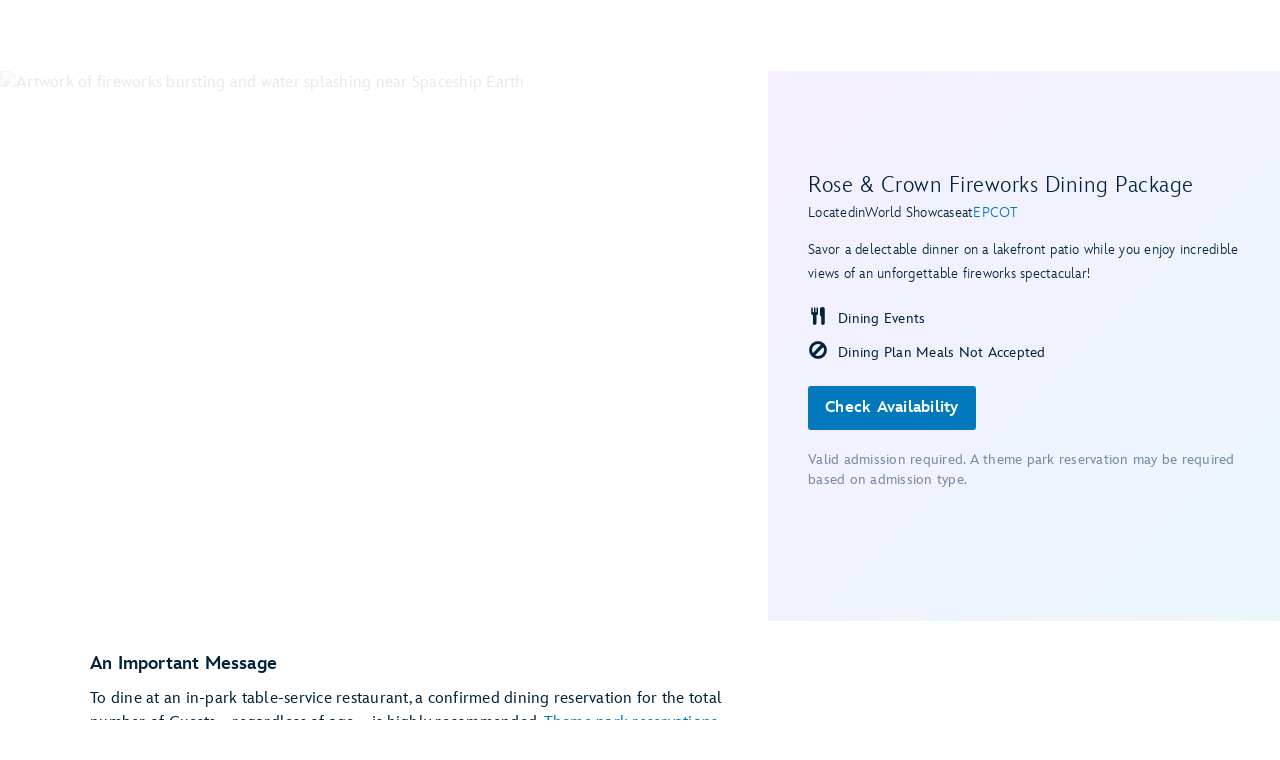

--- FILE ---
content_type: text/html; charset=utf-8
request_url: https://www.disneyworld.co.uk/dining/epcot/rose-and-crown-fireworks-dinner-package/
body_size: 77315
content:
<!--
	# from cache #
	- key: content.ssr.wdw.en-gb.rose-and-crown-fireworks-dinner-package
	- ttl: 20:10:23
-->
<!DOCTYPE html><html lang="en-us" data-critters-container><head>
    <!-- Time to render: 2.117s -->
    <!--

    -->
    <meta charset="utf-8">
    <title>Fireworks Dining Package at Rose &amp; Crown | Walt Disney World Resort</title>
    <base href="/">
    <meta name="viewport" content="width=device-width, initial-scale=1">
    <link href="/favicon.ico" rel="shortcut icon" type="image/x-icon">
    <!-- Newrelic Injection -->
<style>html{--primary-other-theme:#61941B;--secondary-other-hover-theme:#58831B;--primary-disabled-theme:#BADFF3;--secondary-other-dark-theme:#33490F;--primary-gradient-to-theme:#006DA7;--secondary-gradient-from-theme:#8F43D3;--secondary-message-theme:#A1AFC0;--secondary-message-detail-theme:#D0D7DE;--reversed-hover-theme:#253B5680;--primary-alert-theme:#FF4605;--secondary-other-disabled-theme:#D6E5BA;--secondary-disabled-theme:#BBE0F3;--primary-background-theme:#EBF6FC;--secondary-message-chrome-theme:#ECF1F4;--link-theme:#1994D7;--primary-gradient-from-theme:#1C9BDD;--primary-message-theme:#78899E;--secondary-gradient-to-theme:#3C209E;--secondary-other-good-to-go-theme:#4EB86C;--primary-dark-theme:#253B56;--primary-theme:#1994D7;--secondary-hover-theme:#0470AB;--font-weight-roman-theme:400;--font-weight-black-theme:900;--font-family-light-theme:InspireTWDCLight;--font-weight-medium-theme:500;--font-weight-heavy-theme:700;--font-family-roman-theme:InspireTWDCRoman;--font-family-book-theme:InspireTWDCBook;--font-family-black-theme:InspireTWDCBlack;--font-family-heavy-theme:InspireTWDCHeavy;--font-family-base-theme:InspireTWDC;--font-weight-light-theme:200;--font-weight-book-theme:400;--font-family-medium-theme:InspireTWDCMedium;--outline-color-theme:#000;--outline-style-theme:dotted;--outline-width-theme:1px;--breadcrumbs-text-color:#130026;--button-transition:all .5s ease;--button-webkit-transition:all .5s ease;--button-mini-size-padding:0px 10px 0px 10px;--button-mobile-size-max-width:100%;--button-mobile-size-height:100%;--button-mini-font-size:16px;--button-standard-size-max-width:250px;--button-standard-font-size:16px;--button-mini-size-max-width:220px;--button-mobile-font-size:16px;--button-mobile-size-min-width:100%;--button-standard-size-min-width:130px;--button-mini-size-height:32px;--button-mini-size-min-width:100px;--button-standard-size-padding:0px 15px 0px 15px;--button-standard-size-height:44px;--button-font-family:var(--font-family-heavy);--button-line-height:var(--font16-line-height-theme);--button-primary-focus-border-width:2px;--button-primary-focus-font-color:white;--button-primary-active-color:#253B56;--button-primary-active-border-color:#253B56;--button-primary-active-font-color:white;--button-primary-active-border-width:2px;--button-primary-border-color:#1994D7;--button-primary-focus-color:#0470AB;--button-primary-background-color:#1994D7;--button-primary-border-width:2px;--button-primary-font-color:white;--button-primary-hover-color:#0470AB;--button-primary-border-radius:3px;--button-primary-disabled-border-color:#BADFF3;--button-primary-disabled-border-width:2px;--button-primary-disabled-font-color:white;--button-primary-margin:none;--button-primary-disabled-color:#BADFF3;--button-primary-hover-border-color:#0470AB;--button-primary-hover-font-color:white;--button-primary-hover-border-width:2px;--button-primary-focus-border-color:#253B56;--button-secondary-disabled-font-color:#BBE0F3;--button-secondary-margin:none;--button-secondary-disabled-border-width:2px;--button-secondary-disabled-color:white;--button-secondary-hover-border-color:#0470AB;--button-secondary-hover-font-color:white;--button-secondary-hover-border-width:2px;--button-secondary-focus-border-color:#253B56;--button-secondary-focus-border-width:2px;--button-secondary-focus-font-color:white;--button-secondary-active-color:#253B56;--button-secondary-active-border-color:#253B56;--button-secondary-border-color:#1994D7;--button-secondary-background-color:white;--button-secondary-active-border-width:2px;--button-secondary-active-font-color:white;--button-secondary-border-width:2px;--button-secondary-font-color:#1994D7;--button-secondary-focus-color:#0470AB;--button-secondary-hover-color:#0470AB;--button-secondary-border-radius:3px;--button-secondary-disabled-border-color:#BBE0F3;--button-tertiary-border-color:#EBF6FC;--button-tertiary-background-color:#EBF6FC;--button-tertiary-font-color:#1994D7;--button-tertiary-border-width:2px;--button-tertiary-active-border-color:#253B56;--button-tertiary-active-font-color:white;--button-tertiary-active-border-width:2px;--button-tertiary-focus-color:#0470AB;--button-tertiary-margin:none;--button-tertiary-disabled-color:#EBF6FC;--button-tertiary-hover-color:#0470AB;--button-tertiary-border-radius:3px;--button-tertiary-hover-border-color:#0470AB;--button-tertiary-disabled-border-color:#EBF6FC;--button-tertiary-hover-font-color:white;--button-tertiary-hover-border-width:2px;--button-tertiary-disabled-font-color:#BBE0F3;--button-tertiary-disabled-border-width:2px;--button-tertiary-focus-border-color:#253B56;--button-tertiary-focus-border-width:2px;--button-tertiary-focus-font-color:white;--button-tertiary-active-color:#253B56;--button-transactional-border-color:#61941B;--button-transactional-background-color:#61941B;--button-transactional-border-width:2px;--button-transactional-font-color:white;--button-transactional-active-border-color:#33490F;--button-transactional-active-border-width:2px;--button-transactional-margin:none;--button-transactional-active-font-color:white;--button-transactional-focus-color:#58831B;--button-transactional-disabled-color:#D6E5BA;--button-transactional-hover-border-color:#58831B;--button-transactional-hover-color:#58831B;--button-transactional-disabled-border-color:#D6E5BA;--button-transactional-border-radius:3px;--button-transactional-hover-font-color:white;--button-transactional-hover-border-width:2px;--button-transactional-focus-border-color:#33490F;--button-transactional-disabled-font-color:white;--button-transactional-disabled-border-width:2px;--button-transactional-focus-font-color:white;--button-transactional-focus-border-width:2px;--button-transactional-active-color:#33490F;--button-reversed-disabled-color:transparent;--button-reversed-hover-color:#253B5680;--button-reversed-hover-border-color:white;--button-reversed-border-radius:3px;--button-reversed-disabled-border-color:rgba(255, 255, 255, .5);--button-reversed-disabled-font-color:rgba(255, 255, 255, .5);--button-reversed-disabled-border-width:2px;--button-reversed-hover-font-color:white;--button-reversed-hover-border-width:2px;--button-reversed-focus-border-color:#253B56;--button-reversed-focus-border-width:2px;--button-reversed-focus-font-color:white;--button-reversed-active-color:#253B56;--button-reversed-border-color:white;--button-reversed-background-color:transparent;--button-reversed-font-color:white;--button-reversed-border-width:2px;--button-reversed-active-border-color:white;--button-reversed-active-border-width:2px;--button-reversed-active-font-color:white;--button-reversed-focus-color:#253B5680;--button-reversed-margin:none;--checkbox-unchecked-hover-error-border-color:#FF4605;--checkbox-checked-disabled-border-color:#A1AFC0;--checkbox-unchecked-hover-error-background-color:#FFFFFF;--checkbox-checked-hover-border-color:#58831B;--checkbox-checked-hover-background-color:#58831B;--checkbox-checked-disabled-background-color:#A1AFC0;--checkbox-checked-hover-error-border-color:#FF4605;--checkbox-unchecked-disabled-border-color:#A1AFC0;--checkbox-checked-hover-error-background-color:#FF4605;--checkbox-unchecked-border-color:#A1AFC0;--checkbox-unchecked-disabled-background-color:#FFFFFF;--checkbox-unchecked-background-color:#FFFFFF;--checkbox-unchecked-error-border-color:#FF4605;--checkbox-unchecked-error-background-color:#FFFFFF;--checkbox-checked-hover-disabled-border-color:#A1AFC0;--checkbox-checked-border-color:#61941B;--checkbox-checked-hover-disabled-background-color:#A1AFC0;--checkbox-checked-background-color:#61941B;--checkbox-label-disabled-color:#A1AFC0;--checkbox-icon-font-size:14px;--checkbox-checked-error-border-color:#FF4605;--checkbox-icon-margin:0px 10px 0px 0px;--checkbox-checked-error-background-color:#FF4605;--checkbox-unchecked-hover-disabled-border-color:#A1AFC0;--checkbox-label-error-color:#FF4605;--checkbox-unchecked-hover-disabled-background-color:#FFFFFF;--checkbox-unchecked-hover-border-color:#58831B;--checkbox-unchecked-hover-background-color:#FFFFFF;--datepicker-calendar-arrow-color:#1994D7;--datepicker-day-color:#1994D7;--datepicker-calendar-background-color:white;--datepicker-input-border-hover-color:#0470AB;--datepicker-input-label-hover-color:#0470AB;--datepicker-input-text-hover-color:#0470AB;--datepicker-separator-color:#D0D7DE;--datepicker-input-button-hover-color:#0470AB;--datepicker-calendar-container-border-color:none;--datepicker-day-background-disabled-color:white;--datepicker-day-text-disabled-color:#A1AFC0;--datepicker-day-text-focus-color:#1994D7;--datepicker-day-background-focus-color:#EBF6FC;--datepicker-day-text-hover-color:#1994D7;--datepicker-calendar-arrow-disabled-color:#A1AFC0;--datepicker-text-color:#253B56;--datepicker-day-background-hover-color:#EBF6FC;--datepicker-input-border-color:#A1AFC0;--datepicker-input-button-selected-color:#253B56;--datepicker-day-background-active-color:#253B56;--datepicker-label-color:#A1AFC0;--datepicker-button-color:#1994D7;--datepicker-day-text-active-color:white;--datepicker-input-label-selected-color:#253B56;--datepicker-input-border-selected-color:#253B56;--datepicker-day-of-week-color:#78899E;--datepicker-separator-height:1px;--datepicker-year-font-size:14px;--datepicker-month-font-size:14px;--datepicker-day-of-week-width:calc(100% / 7.265);--datepicker-day-width:calc(100% / 7.265);--datepicker-input-border-style:solid;--datepicker-year-height:30px;--datepicker-year-width:42px;--datepicker-separator-margin:0px auto;--datepicker-day-height:30px;--datepicker-calendar-container-border-radius:none;--datepicker-calendar-header-height:40px;--datepicker-calendar-border:1px solid #D0D7DE;--datepicker-button-top:0px;--datepicker-day-of-week-padding:10px;--datepicker-separator-width:92%;--datepicker-input-display:block;--datepicker-calendar-container-border-width:none;--datepicker-calendar-header-padding:0px 4px;--datepicker-separator-top-display:none;--datepicker-button-right:0px;--datepicker-input-width:240px;--datepicker-calendar-padding:8px 10px;--datepicker-text-display:inline-block;--datepicker-indicator-display:none;--datepicker-button-position:absolute;--datepicker-calendar-border-radius:2px;--datepicker-width:240px;--datepicker-year-calendar-margin-left:4px;--datepicker-input-min-width:240px;--datepicker-calendar-container-margin:5px 0 0 0;--datepicker-input-border-width:0 0 2px 0;--datepicker-separator-bottom-display:block;--datepicker-day-of-week-font-size:12px;--datepicker-calendar-container-border-style:none;--datepicker-day-font-size:14px;--datepicker-input-border-radius:none;--datepicker-month-font-family:var(--font-family-heavy);--datepicker-month-font-weight:var(--font-weight-heavy);--datepicker-year-font-family:var(--font-family-light);--datepicker-year-font-weight:var(--font-weight-light);--datepicker-text-font-size:16px;--datepicker-text-line-height:var(--font16-line-height);--wdpr-image-border-radius-small:6px;--wdpr-image-border-radius-large:8px;--input-label-transition:transform .25s, width .25s;--input-label-webkit-transition:-webkit-transform .25s, width .25s;--input-label-transform:translateY(-75%) scale(.75);--input-label-webkit-transform:translateY(-75%) scale(.75);--input-label-transform-width:133%;--input-focus-button-color:#253B56;--input-placeholder-font-color:#A1AFC0;--input-value-font-color:black;--input-border-color:#A1AFC0;--input-background-color:transparent;--input-label-color:#78899E;--input-focus-color:#253B56;--input-button-color:#1994D7;--input-hover-color:#0470AB;--input-alert-color:#FF4605;--input-disabled-border-color:#D0D7DE;--input-disabled-background-color:transparent;--input-focus-label-color:#253B56;--input-disabled-font-color:#D0D7DE;--input-hover-label-color:#0470AB;--input-hover-border-color:#0470AB;--input-focus-border-color:#253B56;--input-invalid-border-color:var(--input-alert-color);--input-hover-button-color:#0470AB;--input-disabled-label-color:#D0D7DE;--input-label-text-align:left;--input-width:100%;--input-label-transform-origin:left top;--input-button-right:0px;--input-label-position:absolute;--input-label-top-populated:1px;--input-min-width:240px;--input-border-width:0 0 2px 0;--input-clear-button-with-custom-button-right:25px;--input-padding:3px 20px 2px 0px;--input-padding-right-clearbutton:20px;--input-border-radius:0;--input-error-message-font-size:14px;--input-standard-font-size:16px;--input-generic-button-top:-26px;--input-border-style:solid;--input-error-margin:10px 0px 0px 0px;--input-padding-right-clearbutton-icon:20px;--input-label-top:1px;--input-button-top:-24px;--input-line-height:24px;--input-border-shadow:none;--map-cluster-width:30px;--map-cluster-margin-left:3px;--map-cluster-border-color:var(--primary-dark-theme);--map-cluster-text-align:center;--map-cluster-border-width:2px;--map-cluster-font-color:var(--primary-dark-theme);--map-cluster-height:30px;--map-full-width-map-height:207px;--map-border-radius-mobile:0px;--map-cluster-border-radius:50px;--map-border-radius-desktop:8px;--map-cluster-font-weight:bold;--map-cluster-border-style:solid;--map-cluster-margin-top:3px;--map-cluster-font-size:14px;--map-cluster-line-height:32px;--map-cluster-fill-color:#FFFFFF;--map-cluster-font-family:var(--font-family-medium-theme, Arial, Helvetica, sans-serif);--modal-title-font-size-mixin:var(--font28);--modal-title-font-weight-mixin:var(--font-heavy);--modal-title-xs-font-size-mixin:var(--font28);--modal-title-xs-font-weight-mixin:var(--font-heavy);--wdpr-price-commerce-font-family:var(--font-family-heavy);--wdpr-price-commerce-font-weight:var(--font-weight-heavy);--wdpr-radio-button-focus-border-color:#58831B;--wdpr-radio-button-checked-disabled-border-color:#A1AFC0;--wdpr-radio-button-disabled-border-color:#A1AFC0;--wdpr-radio-button-disabled-background-color:#ECF1F4;--wdpr-radio-button-size:20px;--wdpr-radio-button-border-color:#A1AFC0;--wdpr-radio-button-border-width:2px;--wdpr-radio-button-error-border-color:#FF4605;--wdpr-radio-button-checked-border-color:#61941B;--wdpr-radio-button-label-disabled-color:#A1AFC0;--wdpr-radio-button-label-alert:#FF4605;--wdpr-radio-button-label-font-size:16px;--wdpr-radio-button-label-line-height:24px;--wdpr-radio-button-hover-border-color:#58831B;--range-datepicker-hover-background:var(--primary-background-theme);--range-datepicker-date-selected-text:white;--range-datepicker-date-text-color:var(--primary-theme);--range-datepicker-one-month-border:var(--secondary-message-detail-theme);--range-datepicker-date-selected-background:var(--primary-dark-theme);--range-datepicker-button-hover:var(--secondary-hover-theme);--range-datepicker-disabled-arrow-one-month:var(--secondary-message-theme);--range-datepicker-month-day-separator:var(--secondary-message-detail-theme);--range-datepicker-enabled-arrow-one-month:var(--primary-theme);--range-datepicker-label-color:var(--secondary-message-theme);--range-datepicker-dotted-month-focus:var(--primary-message-theme);--range-datepicker-month-title:var(--primary-dark-theme);--range-datepicker-border-bottom:var(--secondary-message-theme);--range-datepicker-button-clicked-border:var(--primary-dark-theme);--range-datepicker-date-range-hover-text:white;--range-datepicker-button-clicked:var(--primary-dark-theme);--range-datepicker-date-range-hover-background:var(--primary-dark-theme);--range-datepicker-disabled-arrow-color:var(--secondary-message-theme);--range-datepicker-week-days:var(--primary-dark-theme);--range-datepicker-date-selected-color:var(--primary-dark-theme);--range-datepicker-enabled-arrow-color:var(--primary-theme);--range-datepicker-button:var(--primary-theme);--range-datepicker-outer-arrow-right-border:var(--secondary-message-theme);--range-datepicker-date-selected-focus-border:var(--primary-message-theme);--range-datepicker-month-title-focus:var(--primary-message-theme);--range-datepicker-button-hover-border:var(--secondary-hover-theme);--range-datepicker-calendar-border:var(--secondary-message-theme);--range-datepicker-outer-arrow-left-border:var(--secondary-message-theme);--range-datepicker-to-date-text:white;--range-datepicker-to-date-background:var(--primary-dark-theme);--range-datepicker-disabled-date-text:var(--secondary-message-theme);--range-datepicker-disabled-date-background:white;--range-datepicker-dotted-button-focus:var(--primary-message-theme);--range-datepicker-one-month-arrow-focus:var(--primary-message-theme);--wdpr-single-select-border-color:var(--secondary-message-detail);--wdpr-single-select-icon-color:var(--secondary-message);--wdpr-single-select-active-color:var(--primary-dark);--wdpr-single-select-disabled-color:#E0E0E0;--wdpr-single-select-custom-options-list-border-color:var(--secondary-message-detail);--wdpr-single-select-custom-options-list-border-radius:0px 0px 0px 0px;--wdpr-single-select-native-background-color:initial;--wdpr-single-select-custom-options-list-padding:0px;--wdpr-single-select-native-padding:0px 20px 0px 0px;--wdpr-single-select-icon-top:50%;--wdpr-single-select-min-height:30px;--wdpr-single-select-border-width:0px 0px 1px 0px;--wdpr-single-select-custom-options-list-scrollbar-width:5px;--wdpr-single-select-icon-right:0px;--wdpr-single-select-max-width:240px;--wdpr-single-select-native-z-index:auto;--wdpr-single-select-custom-options-list-border-width:1px;--wdpr-single-select-custom-option-item-height:24px;--wdpr-single-select-custom-options-list-margin:0px;--wdpr-single-select-label-font-size:12px;--wdpr-single-select-label-line-height:16px;--wdpr-single-select-custom-option-item-padding:12px;--wdpr-single-select-custom-options-list-scrollbar-border-radius:10px;--wdpr-single-select-custom-options-list-max-height:290px;--wdpr-single-select-custom-icon-padding-right:20px;--wdpr-single-select-custom-padding:0px 0px 3px 0px}@charset "UTF-8";body{--focus-mixin-color:var(--finder-theme-primary-alt-state-color);--focus-mixin-svg-color:var(--finder-theme-primary-alt-state-color)}html,body{margin:0;padding:0;border:0;font-size:100%;font:inherit;vertical-align:baseline}body{line-height:1}body{font-family:var(--finder-theme-primary-font),Arial,sans-serif;font-size:16px;line-height:24px;letter-spacing:.25px;font-weight:400;color:var(--finder-primary-active)}body{font-size:16px;line-height:24px;letter-spacing:.25px;font-weight:400}@media (min-width: 768px){body{font-size:16px;line-height:24px;letter-spacing:.25px;font-weight:400}}@media (min-width: 1180px){body{font-size:18px;line-height:26px;letter-spacing:.2px;font-weight:400}}body{--desktop-large-max-width:1300px;--desktop-medium-max-width:1100px;--list-container-max-width-desktop-medium:1100px;--list-container-max-width-desktop-large:1300px;--search-container-max-width-desktop-medium:1100px;--search-container-max-width-desktop-large:1300px;--container-max-width-desktop-medium:1100px;--container-max-width-desktop-large:1300px;--font-family-base-theme:var(--finder-theme-primary-font);--font-family-light-theme:var(--finder-theme-primary-font);--font-family-heavy-theme:var(--finder-theme-primary-font);--font-family-black-theme:var(--finder-theme-primary-font);--font-family-medium-theme:var(--finder-theme-primary-font);--font-family-roman-theme:var(--finder-theme-primary-font);--font-family-book-theme:var(--finder-theme-primary-font);padding:0;margin:0;font-family:var(--finder-theme-primary-font),Arial,sans-serif;-webkit-text-size-adjust:100%}body{--finder-message-grey:#78899E;--finder-inactive-grey:#A1AFC0;--finder-detail-grey:#D0D7DE;--finder-chrome-grey:#ECF1F4;--finder-good-to-go-green:#4EB86C;--finder-alert-orange:#FF4605}</style><link rel="stylesheet" href="https://cdn1.parksmedia.wdprapps.disney.com/media/advanced-finder-spa/v7.7.0-3189/lazyload-style.f75d9eb2ae0fc187.css" media="all"><style>body{--focus-mixin-color:var(--finder-theme-primary-alt-state-color);--focus-mixin-svg-color:var(--finder-theme-primary-alt-state-color)}</style><link rel="stylesheet" href="https://cdn1.parksmedia.wdprapps.disney.com/media/advanced-finder-spa/v7.7.0-3189/finder-leaflet.b3199e13228e8ff0.css" media="all"><style ng-app-id="ng">@media print {
  .finder-header[_ngcontent-ng-c3048357724], 
   .finder-footer[_ngcontent-ng-c3048357724], 
   .debug-panel[_ngcontent-ng-c3048357724] {
    display: none;
  }
  .finder-content[_ngcontent-ng-c3048357724]   .content[_ngcontent-ng-c3048357724]   .campaign[_ngcontent-ng-c3048357724]   .campaign-content[_ngcontent-ng-c3048357724]   .campaign-top[_ngcontent-ng-c3048357724]   .print-button[_ngcontent-ng-c3048357724] {
    display: none;
  }
}
body[_ngcontent-ng-c3048357724] {
  --focus-mixin-color: var(--finder-theme-primary-alt-state-color);
  --focus-mixin-svg-color: var(--finder-theme-primary-alt-state-color);
}

finder-syndicated-header[_ngcontent-ng-c3048357724] {
  display: block;
}

.header[_ngcontent-ng-c3048357724] {
  min-height: 68px;
}

.content[_ngcontent-ng-c3048357724] {
  position: relative;
  background: var(--app-content-background, initial);
}
.content[_ngcontent-ng-c3048357724]::after {
  content: " ";
  display: table;
}

@media (min-width: 1024px) {
  .header[_ngcontent-ng-c3048357724] {
    min-height: 71px;
  }
}
/*# sourceMappingURL=[data-uri] */</style><link rel="preload" as="style" href="https://cdn1.parksmedia.wdprapps.disney.com/media/advanced-finder-spa/v7.7.0-3189/assets/themes/hyperion-theme.css"><link rel="stylesheet" href="https://cdn1.parksmedia.wdprapps.disney.com/media/advanced-finder-spa/v7.7.0-3189/assets/themes/hyperion-theme.css"><link rel="preload" as="style" href="/finder/api/v1/themes-overrides/wdw/theme.css?"><link rel="stylesheet" href="/finder/api/v1/themes-overrides/wdw/theme.css?"><style ng-app-id="ng">@media print {
  .finder-header[_ngcontent-ng-c1853818361], 
   .finder-footer[_ngcontent-ng-c1853818361], 
   .debug-panel[_ngcontent-ng-c1853818361] {
    display: none;
  }
  .finder-content[_ngcontent-ng-c1853818361]   .content[_ngcontent-ng-c1853818361]   .campaign[_ngcontent-ng-c1853818361]   .campaign-content[_ngcontent-ng-c1853818361]   .campaign-top[_ngcontent-ng-c1853818361]   .print-button[_ngcontent-ng-c1853818361] {
    display: none;
  }
}
body[_ngcontent-ng-c1853818361] {
  --focus-mixin-color: var(--finder-theme-primary-alt-state-color);
  --focus-mixin-svg-color: var(--finder-theme-primary-alt-state-color);
}

[_nghost-ng-c1853818361] {
  --finder-layout-background-color: var(--finder-theme-bg-color);
  --finder-layout-color: var(--finder-primary-color);
  --finder-layout-error-color: var(--primary-alert-theme);
}

.finder-layout[_ngcontent-ng-c1853818361] {
  background-color: var(--finder-layout-background-color);
  color: var(--finder-layout-color);
  min-height: 100vh;
}
.finder-layout[_ngcontent-ng-c1853818361]   .gated-myid-error[_ngcontent-ng-c1853818361] {
  text-align: center;
  color: var(--finder-layout-error-color);
}
.finder-layout.loading[_ngcontent-ng-c1853818361]   .finder-header[_ngcontent-ng-c1853818361], 
.finder-layout.loading[_ngcontent-ng-c1853818361]   .finder-content[_ngcontent-ng-c1853818361], 
.finder-layout.loading[_ngcontent-ng-c1853818361]   .finder-footer[_ngcontent-ng-c1853818361] {
  display: none;
}

.finder-header[_ngcontent-ng-c1853818361] {
  position: relative;
}

.finder-content[_ngcontent-ng-c1853818361] {
  animation: _ngcontent-ng-c1853818361_fadeIn 250ms ease;
  animation-fill-mode: var(--finder-content-animation-fill-mode, forwards);
  min-height: calc(100vh - 72px);
}
@keyframes _ngcontent-ng-c1853818361_fadeIn {
  0% {
    opacity: 0;
  }
  100% {
    opacity: 1;
  }
}

body.modal-open   [_nghost-ng-c1853818361]   .finder-header[_ngcontent-ng-c1853818361] {
  z-index: 1;
}
@media (min-width: 768px) {
  body.modal-open   [_nghost-ng-c1853818361]   .finder-header[_ngcontent-ng-c1853818361] {
    z-index: inherit;
  }
}

finder-loading-spinner[_ngcontent-ng-c1853818361] {
  display: block;
  width: 60px;
  margin: 60px auto;
  font-size: 10px;
}
/*# sourceMappingURL=[data-uri] */</style><style ng-app-id="ng">@media print {
  .finder-header[_ngcontent-ng-c1654278505], 
   .finder-footer[_ngcontent-ng-c1654278505], 
   .debug-panel[_ngcontent-ng-c1654278505] {
    display: none;
  }
  .finder-content[_ngcontent-ng-c1654278505]   .content[_ngcontent-ng-c1654278505]   .campaign[_ngcontent-ng-c1654278505]   .campaign-content[_ngcontent-ng-c1654278505]   .campaign-top[_ngcontent-ng-c1654278505]   .print-button[_ngcontent-ng-c1654278505] {
    display: none;
  }
}
body[_ngcontent-ng-c1654278505] {
  --focus-mixin-color: var(--finder-theme-primary-alt-state-color);
  --focus-mixin-svg-color: var(--finder-theme-primary-alt-state-color);
}

[_nghost-ng-c1654278505] {
  --finder-footer-line-background-color: var(--finder-theme-bg-color);
  --finder-footer-hr-separator-color: var(--finder-hr-color);
  --finder-footer-padding-top: var(--finder-footer-padding-top, 50px);
}

.finder-syndicated-footer-wrapper[_ngcontent-ng-c1654278505] {
  position: relative;
}
.finder-syndicated-footer-wrapper.has-line[_ngcontent-ng-c1654278505] {
  background: var(--finder-footer-line-background-color);
  padding-top: var(--finder-footer-padding-top);
}

.horizontal-separator[_ngcontent-ng-c1654278505] {
  height: 0;
  width: 90vw;
  max-width: 1150px;
  margin: auto;
  background: linear-gradient(to right, rgba(255, 255, 255, 0) 0%, var(--finder-footer-hr-separator-color, initial) 5%, var(--finder-footer-hr-separator-color, initial) 95%, rgba(255, 255, 255, 0) 100%);
}

.wdw.horizontal-separator[_ngcontent-ng-c1654278505] {
  height: var(--finder-footer-horizontal-separator-height, 1px);
}

@media screen and (min-width: 975px) {
  .horizontal-separator[_ngcontent-ng-c1654278505] {
    height: 1px;
  }
  .wdw.horizontal-separator[_ngcontent-ng-c1654278505] {
    height: 0;
  }
}
/*# sourceMappingURL=[data-uri] */</style><meta name="description" content="With the Fireworks Dining Package, you can enjoy dinner on the lakefront patio at Rose &amp; Crown Dining Room, where you’ll have outstanding views of the nighttime fireworks spectacular at EPCOT."><meta name="keywords" content="dining package, fireworks dining, special dining, special events dining, EPCOT fireworks, EPCOT fireworks show, EPCOT lagoon fireworks, EPCOT world showcase fireworks, illuminations, fireworks, fireworks seating, rose and crown, rose crown, rose and crown dining package"><style ng-app-id="ng">/*# sourceMappingURL=[data-uri] */</style><style ng-app-id="ng">@media print {
  .finder-header[_ngcontent-ng-c484821176], 
   .finder-footer[_ngcontent-ng-c484821176], 
   .debug-panel[_ngcontent-ng-c484821176] {
    display: none;
  }
  .finder-content[_ngcontent-ng-c484821176]   .content[_ngcontent-ng-c484821176]   .campaign[_ngcontent-ng-c484821176]   .campaign-content[_ngcontent-ng-c484821176]   .campaign-top[_ngcontent-ng-c484821176]   .print-button[_ngcontent-ng-c484821176] {
    display: none;
  }
}
body[_ngcontent-ng-c484821176] {
  --focus-mixin-color: var(--finder-theme-primary-alt-state-color);
  --focus-mixin-svg-color: var(--finder-theme-primary-alt-state-color);
}

[_nghost-ng-c484821176] {
  --detail-hr-rule-border-color: var(--finder-hr-color, initial);
  --detail-storycards-title-color: var(--finder-primary-color);
}

finder-content-navigation[_ngcontent-ng-c484821176]    + hr[_ngcontent-ng-c484821176] {
  display: none;
}
@media (min-width: 768px) {
  finder-content-navigation[_ngcontent-ng-c484821176]    + hr[_ngcontent-ng-c484821176] {
    display: block;
  }
}
@media (min-width: 1024px) {
  finder-content-navigation[_ngcontent-ng-c484821176]    + hr[_ngcontent-ng-c484821176] {
    display: none;
  }
}

.rule[_ngcontent-ng-c484821176] {
  margin-top: 10px;
  width: calc(100% - 40px);
  margin-left: 20px;
  border-color: var(--detail-hr-rule-border-color);
  display: var(--detail-hr-rule-display, block);
}
@media (min-width: 768px) {
  .rule[_ngcontent-ng-c484821176] {
    width: calc(100% - 80px);
    margin-left: 40px;
  }
}
@media (min-width: 1024px) {
  .rule[_ngcontent-ng-c484821176] {
    display: none;
  }
}

.middle-container[_ngcontent-ng-c484821176], 
.lower-container[_ngcontent-ng-c484821176] {
  margin: 30px 20px 0;
}
.middle-container[_ngcontent-ng-c484821176]   .important-message-section[_ngcontent-ng-c484821176]   finder-important-message[_ngcontent-ng-c484821176], 
.lower-container[_ngcontent-ng-c484821176]   .important-message-section[_ngcontent-ng-c484821176]   finder-important-message[_ngcontent-ng-c484821176] {
  padding-bottom: 15px;
}
.middle-container[_ngcontent-ng-c484821176]   .content-block[_ngcontent-ng-c484821176], 
.lower-container[_ngcontent-ng-c484821176]   .content-block[_ngcontent-ng-c484821176] {
  display: block;
}
.middle-container[_ngcontent-ng-c484821176]   .hide-gav[_ngcontent-ng-c484821176], 
.lower-container[_ngcontent-ng-c484821176]   .hide-gav[_ngcontent-ng-c484821176] {
  display: none;
  margin: 0;
  padding: 0;
}
.middle-container[_ngcontent-ng-c484821176]   finder-avatar-list[_ngcontent-ng-c484821176], 
.lower-container[_ngcontent-ng-c484821176]   finder-avatar-list[_ngcontent-ng-c484821176] {
  display: block;
  background: var(--detail-avatar-list-bg-color, linear-gradient(to bottom right, #CFF6F5, #F5FFFF));
  margin: 0 calc(50% - 50vw);
}
.middle-container[_ngcontent-ng-c484821176]   .middle-section[_ngcontent-ng-c484821176], 
.lower-container[_ngcontent-ng-c484821176]   .middle-section[_ngcontent-ng-c484821176] {
  display: flex;
  justify-content: space-between;
  flex-wrap: wrap;
  transition: all 500ms ease;
}
.middle-container[_ngcontent-ng-c484821176]   .middle-section[_ngcontent-ng-c484821176]   .storycards-title[_ngcontent-ng-c484821176], 
.lower-container[_ngcontent-ng-c484821176]   .middle-section[_ngcontent-ng-c484821176]   .storycards-title[_ngcontent-ng-c484821176] {
  font-size: 24px;
  line-height: 32px;
  letter-spacing: 0.2px;
  font-weight: 100;
  color: var(--detail-storycards-title-color);
  margin-bottom: 18px;
  max-width: 325px;
}
.middle-container[_ngcontent-ng-c484821176]   .middle-section[_ngcontent-ng-c484821176]   .map-section[_ngcontent-ng-c484821176], 
.lower-container[_ngcontent-ng-c484821176]   .middle-section[_ngcontent-ng-c484821176]   .map-section[_ngcontent-ng-c484821176] {
  width: 100vw;
  margin-left: -20px;
  margin-right: -20px;
  margin-bottom: 90px;
  order: 1;
}
.middle-container[_ngcontent-ng-c484821176]   .middle-section[_ngcontent-ng-c484821176]   .map-section[_ngcontent-ng-c484821176]   finder-promo-group[_ngcontent-ng-c484821176], 
.lower-container[_ngcontent-ng-c484821176]   .middle-section[_ngcontent-ng-c484821176]   .map-section[_ngcontent-ng-c484821176]   finder-promo-group[_ngcontent-ng-c484821176] {
  display: block;
  margin: 0 20px;
}
.middle-container[_ngcontent-ng-c484821176]   .middle-section[_ngcontent-ng-c484821176]   .map-section[_ngcontent-ng-c484821176]   finder-detail-map[_ngcontent-ng-c484821176], 
.lower-container[_ngcontent-ng-c484821176]   .middle-section[_ngcontent-ng-c484821176]   .map-section[_ngcontent-ng-c484821176]   finder-detail-map[_ngcontent-ng-c484821176] {
  height: 207px;
}
.middle-container[_ngcontent-ng-c484821176]   .middle-section[_ngcontent-ng-c484821176]   .guest-service-maps[_ngcontent-ng-c484821176], 
.middle-container[_ngcontent-ng-c484821176]   .middle-section[_ngcontent-ng-c484821176]   .participating-restaurants[_ngcontent-ng-c484821176], 
.lower-container[_ngcontent-ng-c484821176]   .middle-section[_ngcontent-ng-c484821176]   .guest-service-maps[_ngcontent-ng-c484821176], 
.lower-container[_ngcontent-ng-c484821176]   .middle-section[_ngcontent-ng-c484821176]   .participating-restaurants[_ngcontent-ng-c484821176] {
  width: 100%;
}
.middle-container[_ngcontent-ng-c484821176]   .middle-section[_ngcontent-ng-c484821176]   .ndre-section[_ngcontent-ng-c484821176], 
.middle-container[_ngcontent-ng-c484821176]   .middle-section[_ngcontent-ng-c484821176]   .seating-chart[_ngcontent-ng-c484821176], 
.lower-container[_ngcontent-ng-c484821176]   .middle-section[_ngcontent-ng-c484821176]   .ndre-section[_ngcontent-ng-c484821176], 
.lower-container[_ngcontent-ng-c484821176]   .middle-section[_ngcontent-ng-c484821176]   .seating-chart[_ngcontent-ng-c484821176] {
  width: 100%;
  margin-bottom: 60px;
}
.middle-container[_ngcontent-ng-c484821176]   .middle-section[_ngcontent-ng-c484821176]   .trip-advisor[_ngcontent-ng-c484821176], 
.lower-container[_ngcontent-ng-c484821176]   .middle-section[_ngcontent-ng-c484821176]   .trip-advisor[_ngcontent-ng-c484821176] {
  width: 100%;
}
.middle-container[_ngcontent-ng-c484821176]   .middle-section[_ngcontent-ng-c484821176]   .component-order[_ngcontent-ng-c484821176], 
.lower-container[_ngcontent-ng-c484821176]   .middle-section[_ngcontent-ng-c484821176]   .component-order[_ngcontent-ng-c484821176] {
  width: 100%;
}
.middle-container[_ngcontent-ng-c484821176]   .middle-section[_ngcontent-ng-c484821176]   .component-order[_ngcontent-ng-c484821176]   finder-pricing-grid[_ngcontent-ng-c484821176], 
.middle-container[_ngcontent-ng-c484821176]   .middle-section[_ngcontent-ng-c484821176]   .component-order[_ngcontent-ng-c484821176]   finder-generic-text[_ngcontent-ng-c484821176], 
.middle-container[_ngcontent-ng-c484821176]   .middle-section[_ngcontent-ng-c484821176]   .component-order[_ngcontent-ng-c484821176]   finder-shared-table[_ngcontent-ng-c484821176], 
.middle-container[_ngcontent-ng-c484821176]   .middle-section[_ngcontent-ng-c484821176]   .component-order[_ngcontent-ng-c484821176]   finder-descriptive-text[_ngcontent-ng-c484821176], 
.lower-container[_ngcontent-ng-c484821176]   .middle-section[_ngcontent-ng-c484821176]   .component-order[_ngcontent-ng-c484821176]   finder-pricing-grid[_ngcontent-ng-c484821176], 
.lower-container[_ngcontent-ng-c484821176]   .middle-section[_ngcontent-ng-c484821176]   .component-order[_ngcontent-ng-c484821176]   finder-generic-text[_ngcontent-ng-c484821176], 
.lower-container[_ngcontent-ng-c484821176]   .middle-section[_ngcontent-ng-c484821176]   .component-order[_ngcontent-ng-c484821176]   finder-shared-table[_ngcontent-ng-c484821176], 
.lower-container[_ngcontent-ng-c484821176]   .middle-section[_ngcontent-ng-c484821176]   .component-order[_ngcontent-ng-c484821176]   finder-descriptive-text[_ngcontent-ng-c484821176] {
  display: block;
  margin-bottom: 80px;
}
.middle-container[_ngcontent-ng-c484821176]   .middle-section[_ngcontent-ng-c484821176]   .component-order[_ngcontent-ng-c484821176]   .pricing-grid[_ngcontent-ng-c484821176], 
.lower-container[_ngcontent-ng-c484821176]   .middle-section[_ngcontent-ng-c484821176]   .component-order[_ngcontent-ng-c484821176]   .pricing-grid[_ngcontent-ng-c484821176] {
  width: 100%;
}
.middle-container[_ngcontent-ng-c484821176]   .middle-section[_ngcontent-ng-c484821176]   hr[_ngcontent-ng-c484821176], 
.lower-container[_ngcontent-ng-c484821176]   .middle-section[_ngcontent-ng-c484821176]   hr[_ngcontent-ng-c484821176] {
  margin-bottom: 40px;
}
.middle-container[_ngcontent-ng-c484821176]   .rule[_ngcontent-ng-c484821176], 
.lower-container[_ngcontent-ng-c484821176]   .rule[_ngcontent-ng-c484821176] {
  width: 100%;
  margin: 0 0 50px;
  display: var(--detail-hr-rule-display, block);
}

.main-container[_ngcontent-ng-c484821176] {
  display: flow-root;
  background: var(--detail-main-container-bg, unset);
  background-position: var(--detail-main-container-bg-position, unset);
  background-repeat: var(--detail-main-container-bg-repeat, unset);
  background-size: var(--detail-main-container-bg-size, unset);
}

@media (min-width: 768px) {
  .middle-container[_ngcontent-ng-c484821176], 
   .lower-container[_ngcontent-ng-c484821176] {
    margin-left: 40px;
    margin-right: 40px;
  }
  .middle-container[_ngcontent-ng-c484821176]   .middle-section[_ngcontent-ng-c484821176]   .storycards-title[_ngcontent-ng-c484821176] {
    font-size: 28px;
    line-height: 36px;
    letter-spacing: 0.5px;
    font-weight: 100;
    margin-bottom: 25px;
  }
  .middle-container[_ngcontent-ng-c484821176]   .middle-section[_ngcontent-ng-c484821176]   .map-section[_ngcontent-ng-c484821176] {
    margin-left: -40px;
    margin-right: -40px;
  }
  .middle-container[_ngcontent-ng-c484821176]   .middle-section[_ngcontent-ng-c484821176]   .map-section[_ngcontent-ng-c484821176]   finder-promo-group[_ngcontent-ng-c484821176] {
    margin: 0 40px;
  }
}
@media (min-width: 1024px) {
  .middle-container[_ngcontent-ng-c484821176]   .important-message-section[_ngcontent-ng-c484821176]   finder-important-message[_ngcontent-ng-c484821176], 
   .lower-container[_ngcontent-ng-c484821176]   .important-message-section[_ngcontent-ng-c484821176]   finder-important-message[_ngcontent-ng-c484821176] {
    width: 50%;
  }
  .middle-container[_ngcontent-ng-c484821176]   .middle-section[_ngcontent-ng-c484821176]   .storycards-section[_ngcontent-ng-c484821176], 
   .lower-container[_ngcontent-ng-c484821176]   .middle-section[_ngcontent-ng-c484821176]   .storycards-section[_ngcontent-ng-c484821176] {
    width: 100%;
    flex: 0 1;
    flex-basis: var(--detail-storycards-section-flex-basis, calc(66% - 35px));
  }
  .middle-container[_ngcontent-ng-c484821176]   .middle-section[_ngcontent-ng-c484821176]   .storycards-section[_ngcontent-ng-c484821176]:not(:last-child), 
   .lower-container[_ngcontent-ng-c484821176]   .middle-section[_ngcontent-ng-c484821176]   .storycards-section[_ngcontent-ng-c484821176]:not(:last-child) {
    margin-right: var(--detail-storycards-section-margin-right, 3px);
  }
  .middle-container[_ngcontent-ng-c484821176]   .middle-section[_ngcontent-ng-c484821176]   .storycards-title[_ngcontent-ng-c484821176], 
   .lower-container[_ngcontent-ng-c484821176]   .middle-section[_ngcontent-ng-c484821176]   .storycards-title[_ngcontent-ng-c484821176] {
    font-size: 28px;
    line-height: 36px;
    letter-spacing: 0.5px;
    font-weight: 100;
    margin-left: 0;
  }
  .middle-container[_ngcontent-ng-c484821176]   .middle-section[_ngcontent-ng-c484821176]   .map-section[_ngcontent-ng-c484821176], 
   .lower-container[_ngcontent-ng-c484821176]   .middle-section[_ngcontent-ng-c484821176]   .map-section[_ngcontent-ng-c484821176] {
    flex: 0 0;
    flex-basis: var(--detail-map-section-flex-basis, calc(33% - 15px));
    margin-left: var(--detail-map-section-margin-left, 0);
    margin-right: var(--detail-map-section-margin-right, 0);
    order: var(--detail-map-section-order, 0);
  }
  .middle-container[_ngcontent-ng-c484821176]   .middle-section[_ngcontent-ng-c484821176]   .map-section.expanded[_ngcontent-ng-c484821176], 
   .lower-container[_ngcontent-ng-c484821176]   .middle-section[_ngcontent-ng-c484821176]   .map-section.expanded[_ngcontent-ng-c484821176] {
    order: 1;
    height: 550px;
    margin: 0 0 100px 0;
    width: 100%;
  }
  .middle-container[_ngcontent-ng-c484821176]   .middle-section[_ngcontent-ng-c484821176]   .map-section.expanded[_ngcontent-ng-c484821176]   finder-detail-map[_ngcontent-ng-c484821176], 
   .lower-container[_ngcontent-ng-c484821176]   .middle-section[_ngcontent-ng-c484821176]   .map-section.expanded[_ngcontent-ng-c484821176]   finder-detail-map[_ngcontent-ng-c484821176] {
    height: inherit;
    width: inherit;
  }
  .middle-container[_ngcontent-ng-c484821176]   .middle-section[_ngcontent-ng-c484821176]   .map-section[_ngcontent-ng-c484821176]   finder-promo-group[_ngcontent-ng-c484821176], 
   .lower-container[_ngcontent-ng-c484821176]   .middle-section[_ngcontent-ng-c484821176]   .map-section[_ngcontent-ng-c484821176]   finder-promo-group[_ngcontent-ng-c484821176] {
    margin: 0;
  }
  .middle-container[_ngcontent-ng-c484821176]   .middle-section[_ngcontent-ng-c484821176]   .map-section[_ngcontent-ng-c484821176]   finder-detail-map[_ngcontent-ng-c484821176], 
   .lower-container[_ngcontent-ng-c484821176]   .middle-section[_ngcontent-ng-c484821176]   .map-section[_ngcontent-ng-c484821176]   finder-detail-map[_ngcontent-ng-c484821176] {
    height: inherit;
    min-height: 207px;
  }
}
@media (min-width: 1180px) {
  .middle-container[_ngcontent-ng-c484821176], 
   .lower-container[_ngcontent-ng-c484821176] {
    max-width: 1100px;
    margin-left: auto;
    margin-right: auto;
  }
  .middle-container[_ngcontent-ng-c484821176]   .important-message-section[_ngcontent-ng-c484821176]   finder-important-message[_ngcontent-ng-c484821176], 
   .lower-container[_ngcontent-ng-c484821176]   .important-message-section[_ngcontent-ng-c484821176]   finder-important-message[_ngcontent-ng-c484821176] {
    width: 60%;
  }
  .middle-container[_ngcontent-ng-c484821176]   .middle-section[_ngcontent-ng-c484821176]   .storycards-section[_ngcontent-ng-c484821176]:not(:last-child), 
   .lower-container[_ngcontent-ng-c484821176]   .middle-section[_ngcontent-ng-c484821176]   .storycards-section[_ngcontent-ng-c484821176]:not(:last-child) {
    flex-basis: var(--detail-storycards-section-flex-basis, calc(66% - 45px));
    margin-right: var(--detail-storycards-section-margin-right, 70px);
  }
}
@media (min-width: 1440px) {
  .middle-container[_ngcontent-ng-c484821176]   .middle-section[_ngcontent-ng-c484821176]   .storycards-section[_ngcontent-ng-c484821176]:not(:last-child), 
   .lower-container[_ngcontent-ng-c484821176]   .middle-section[_ngcontent-ng-c484821176]   .storycards-section[_ngcontent-ng-c484821176]:not(:last-child) {
    flex-basis: var(--detail-storycards-section-flex-basis, calc(66% - 75px));
    margin-right: var(--detail-storycards-section-margin-right, 40px);
  }
  .middle-container[_ngcontent-ng-c484821176]   .middle-section[_ngcontent-ng-c484821176]   .map-section[_ngcontent-ng-c484821176], 
   .lower-container[_ngcontent-ng-c484821176]   .middle-section[_ngcontent-ng-c484821176]   .map-section[_ngcontent-ng-c484821176] {
    flex: 0 0;
    flex-basis: var(--detail-map-section-flex-basis, calc(33% - 17.5px));
  }
}
@media (min-width: 1920px) {
  .middle-container[_ngcontent-ng-c484821176], 
   .lower-container[_ngcontent-ng-c484821176] {
    max-width: 1300px;
    margin-left: auto;
    margin-right: auto;
  }
  .middle-container[_ngcontent-ng-c484821176]   .important-message-section[_ngcontent-ng-c484821176]   finder-important-message[_ngcontent-ng-c484821176], 
   .lower-container[_ngcontent-ng-c484821176]   .important-message-section[_ngcontent-ng-c484821176]   finder-important-message[_ngcontent-ng-c484821176] {
    width: 65%;
  }
  .middle-container[_ngcontent-ng-c484821176]   .middle-section[_ngcontent-ng-c484821176]   .storycards-section[_ngcontent-ng-c484821176]:not(:last-child), 
   .lower-container[_ngcontent-ng-c484821176]   .middle-section[_ngcontent-ng-c484821176]   .storycards-section[_ngcontent-ng-c484821176]:not(:last-child) {
    flex-basis: var(--detail-storycards-section-flex-basis, calc(66% - 10px));
    margin-right: var(--detail-storycards-section-margin-right, 40px);
  }
}
/*# sourceMappingURL=[data-uri] */</style><style ng-app-id="ng">@media print {
  .finder-header[_ngcontent-ng-c2572537997], 
   .finder-footer[_ngcontent-ng-c2572537997], 
   .debug-panel[_ngcontent-ng-c2572537997] {
    display: none;
  }
  .finder-content[_ngcontent-ng-c2572537997]   .content[_ngcontent-ng-c2572537997]   .campaign[_ngcontent-ng-c2572537997]   .campaign-content[_ngcontent-ng-c2572537997]   .campaign-top[_ngcontent-ng-c2572537997]   .print-button[_ngcontent-ng-c2572537997] {
    display: none;
  }
}
body[_ngcontent-ng-c2572537997] {
  --focus-mixin-color: var(--finder-theme-primary-alt-state-color);
  --focus-mixin-svg-color: var(--finder-theme-primary-alt-state-color);
}

[_nghost-ng-c2572537997] {
  --curr-widget-bg-color: var(--finder-theme-action-color);
  --curr-widget-border-color: var(--finder-theme-primary-alt-state-color);
  --curr-widget-icon-color: var(--finder-basic-white);
  --curr-widget-color: var(--finder-basic-white);
  --curr-widget-focus-bg-color: var(--finder-theme-primary-alt-state-color);
  --curr-widget-focus-border-color: var(--finder-theme-action-color);
  --curr-widget-focus-icon-color: var(--finder-theme-action-color);
  --curr-widget-focus-color: var(--finder-theme-action-color);
}

.currency-converter.widget[_ngcontent-ng-c2572537997] {
  border: 1px solid var(--curr-widget-border-color);
  background-color: var(--curr-widget-bg-color);
  transform: rotate(-90deg);
  transform-origin: 100% 100%;
  top: 150px;
  position: fixed;
  right: 0;
  z-index: 9000;
  border-radius: 4px 4px 0 0;
  padding: 8px 8px;
  color: var(--curr-widget-color);
}
.currency-converter.widget[_ngcontent-ng-c2572537997]   finder-font-icon[_ngcontent-ng-c2572537997] {
  --font-icon-svg-background-color: var(--curr-widget-icon-color);
}
.currency-converter.widget[_ngcontent-ng-c2572537997]   .icon[_ngcontent-ng-c2572537997] {
  transform: rotate(90deg);
  display: inline-block;
  vertical-align: bottom;
}
.currency-converter.widget[_ngcontent-ng-c2572537997]   .horizontal-separator[_ngcontent-ng-c2572537997] {
  background: linear-gradient(to right, rgba(255, 255, 255, 0) 3%, var(--finder-detail-grey) 10%, var(--finder-detail-grey) 90%, rgba(255, 255, 255, 0) 97%);
  height: 1px;
}
.currency-converter.widget[_ngcontent-ng-c2572537997]:hover, .currency-converter.widget[_ngcontent-ng-c2572537997]:focus {
  --font-icon-svg-background-color: var(--curr-widget-focus-icon-color);
  background-color: var(--curr-widget-focus-bg-color);
  transition: all 500ms ease-out;
  color: var(--curr-widget-focus-color);
}
.currency-converter.widget[_ngcontent-ng-c2572537997]:hover {
  border: 1px solid var(--curr-widget-hover-border-color);
  cursor: pointer;
}
.currency-converter.widget[_ngcontent-ng-c2572537997]:focus {
  border: 2px solid var(--curr-widget-focus-border-color);
  padding: 7px 7px;
}
/*# sourceMappingURL=[data-uri] */</style><style ng-app-id="ng">@media print {
  .finder-header[_ngcontent-ng-c759300752], 
   .finder-footer[_ngcontent-ng-c759300752], 
   .debug-panel[_ngcontent-ng-c759300752] {
    display: none;
  }
  .finder-content[_ngcontent-ng-c759300752]   .content[_ngcontent-ng-c759300752]   .campaign[_ngcontent-ng-c759300752]   .campaign-content[_ngcontent-ng-c759300752]   .campaign-top[_ngcontent-ng-c759300752]   .print-button[_ngcontent-ng-c759300752] {
    display: none;
  }
}
body[_ngcontent-ng-c759300752] {
  --focus-mixin-color: var(--finder-theme-primary-alt-state-color);
  --focus-mixin-svg-color: var(--finder-theme-primary-alt-state-color);
}

[_nghost-ng-c759300752] {
  --font-icon-svg-background-color: var(--finder-theme-primary-color);
  display: var(--font-icon-host-display, inline);
}

.svg[_ngcontent-ng-c759300752] {
  display: var(--font-icon-svg-display, inline-block);
  vertical-align: var(--font-icon-svg-vertical-align, unset);
  height: var(--font-icon-svg-height, inherit);
  width: var(--font-icon-svg-width, inherit);
  margin-left: var(--font-icon-svg-margin-left, 0);
  margin-right: var(--font-icon-svg-margin-right, 0);
  background-color: var(--font-icon-svg-background-color, var(--finder-theme-action-color));
  margin-top: var(--font-icon-svg-margin-top, 0);
  background-image: var(--font-icon-svg-background-image, unset);
  transform: var(--font-icon-svg-transform, none);
  -webkit-mask-size: contain;
          mask-size: contain;
  -webkit-mask-position: center;
          mask-position: center;
  -webkit-mask-repeat: no-repeat;
          mask-repeat: no-repeat;
  -webkit-mask-image: var(--font-icon-svg-img);
          mask-image: var(--font-icon-svg-img);
}
.svg.size-xxs[_ngcontent-ng-c759300752] {
  --font-icon-svg-height: 8px;
  --font-icon-svg-width: 8px;
}
.svg.size-xs[_ngcontent-ng-c759300752] {
  --font-icon-svg-height: 15px;
  --font-icon-svg-width: 15px;
}
.svg.size-s[_ngcontent-ng-c759300752] {
  --font-icon-svg-height: 20px;
  --font-icon-svg-width: 20px;
}
.svg.size-m[_ngcontent-ng-c759300752] {
  --font-icon-svg-height: 25px;
  --font-icon-svg-width: 25px;
}
.svg.size-l[_ngcontent-ng-c759300752] {
  --font-icon-svg-height: 35px;
  --font-icon-svg-width: 35px;
}
.svg.size-xl[_ngcontent-ng-c759300752] {
  --font-icon-svg-height: 50px;
  --font-icon-svg-width: 50px;
}
.svg.size-inherit[_ngcontent-ng-c759300752] {
  --font-icon-svg-height: inherit;
  --font-icon-svg-width: inherit;
}

.fall-back-test[_ngcontent-ng-c759300752] {
  display: none;
}

.campaign.disable-mask   [_nghost-ng-c759300752]   .svg[_ngcontent-ng-c759300752] {
  -webkit-mask-image: none;
          mask-image: none;
  background: var(--font-icon-svg-img);
  background-size: 100%;
  background-repeat: no-repeat;
}
/*# sourceMappingURL=[data-uri] */</style><style ng-app-id="ng">@media print {
  .finder-header[_ngcontent-ng-c2841885840], 
   .finder-footer[_ngcontent-ng-c2841885840], 
   .debug-panel[_ngcontent-ng-c2841885840] {
    display: none;
  }
  .finder-content[_ngcontent-ng-c2841885840]   .content[_ngcontent-ng-c2841885840]   .campaign[_ngcontent-ng-c2841885840]   .campaign-content[_ngcontent-ng-c2841885840]   .campaign-top[_ngcontent-ng-c2841885840]   .print-button[_ngcontent-ng-c2841885840] {
    display: none;
  }
}
body[_ngcontent-ng-c2841885840] {
  --focus-mixin-color: var(--finder-theme-primary-alt-state-color);
  --focus-mixin-svg-color: var(--finder-theme-primary-alt-state-color);
}

@keyframes _ngcontent-ng-c2841885840_fadeIn {
  from {
    opacity: 0;
  }
  to {
    opacity: 1;
  }
}


[_nghost-ng-c2841885840] {
  --finder-aag-icon-desktop-color: var(--finder-theme-aag-icon-desktop-color, var(--finder-theme-primary-color));
  --finder-aag-icon-mobile-color: var(--finder-theme-aag-icon-mobile-color, var(--finder-theme-primary-color));
  --finder-aag-media-bg-color: var(--finder-theme-bg-color);
  --finder-aag-desktop-color: var(--finder-theme-primary-color);
  --finder-aag-mobile-color: var(--finder-theme-primary-color);
  --finder-aag-alert-msg-bg-color: var(--finder-error-color);
  --finder-aag-alert-msg-color: var(--finder-theme-bg-color);
  --finder-aag-detail-text-color: var(--finder-message-grey);
  --max-height: 650px;
  --image-ratio: 9/16;
  --media-player-min-height: min(calc(100vw * var(--image-ratio)), var(--max-height));
}

.aag[_ngcontent-ng-c2841885840] {
  overflow: hidden;
  width: 100%;
  font-size: 16px;
  line-height: 24px;
  letter-spacing: 0.25px;
  font-weight: 400;
  color: var(--finder-aag-mobile-color);
  display: flex;
  flex-wrap: wrap;
  height: auto;
  margin-bottom: var(--finder-aag-margin-bottom, 0);
}
.aag[_ngcontent-ng-c2841885840]   *[_ngcontent-ng-c2841885840] {
  box-sizing: border-box;
}
.aag.icon[_ngcontent-ng-c2841885840] {
  color: var(--finder-aag-icon-mobile-color);
}
.aag.media-engine[_ngcontent-ng-c2841885840]   .media[_ngcontent-ng-c2841885840]   finder-media-gallery[_ngcontent-ng-c2841885840] {
  --media-gallery-width: auto;
  --media-gallery-height: var(--media-player-min-height, initial);
  top: 0;
  width: 100%;
  height: 100%;
  background: transparent;
  animation: _ngcontent-ng-c2841885840_fadeIn 2s ease;
}
.aag[_ngcontent-ng-c2841885840]   .media[_ngcontent-ng-c2841885840] {
  position: relative;
  overflow: hidden;
  order: 1;
  background-color: var(--finder-aag-media-bg-color);
  width: 100%;
}
.aag[_ngcontent-ng-c2841885840]   .media[_ngcontent-ng-c2841885840]   .hide-image[_ngcontent-ng-c2841885840] {
  transition: opacity 2s linear;
  opacity: 0;
}
.aag[_ngcontent-ng-c2841885840]   finder-page-message[_ngcontent-ng-c2841885840] {
  order: 2;
  width: 100%;
}
.aag[_ngcontent-ng-c2841885840]   .details[_ngcontent-ng-c2841885840] {
  width: 100%;
  padding: 20px;
  align-items: center;
  order: 3;
  background-color: var(--finder-aag-details-background-color);
  background-image: var(--finder-aag-details-background-image);
  background-repeat: var(--finder-aag-details-background-repeat, unset);
  background-position: var(--finder-aag-details-background-position, unset);
  color: var(--finder-aag-details-color);
}
.aag[_ngcontent-ng-c2841885840]   .details[_ngcontent-ng-c2841885840]   finder-button[_ngcontent-ng-c2841885840] {
  width: 100%;
  margin-bottom: 20px;
}
.aag[_ngcontent-ng-c2841885840]   .details[_ngcontent-ng-c2841885840]   finder-font-icon[_ngcontent-ng-c2841885840] {
  --font-icon-svg-background-color: var(--finder-aag-icon-mobile-color, initial);
}
.aag[_ngcontent-ng-c2841885840]   .details[_ngcontent-ng-c2841885840]   .entity-details[_ngcontent-ng-c2841885840] {
  margin-bottom: 30px;
}
.aag[_ngcontent-ng-c2841885840]   .details[_ngcontent-ng-c2841885840]   .entity-details[_ngcontent-ng-c2841885840]   .menu-facets-container[_ngcontent-ng-c2841885840] {
  display: flex;
  flex-flow: column;
}
.aag[_ngcontent-ng-c2841885840]   .details[_ngcontent-ng-c2841885840]   .entity-details[_ngcontent-ng-c2841885840]   .menu-facets-container[_ngcontent-ng-c2841885840]   .menu-link[_ngcontent-ng-c2841885840] {
  order: 1;
}
.aag[_ngcontent-ng-c2841885840]   .details[_ngcontent-ng-c2841885840]   .entity-details[_ngcontent-ng-c2841885840]   .menu-facets-container[_ngcontent-ng-c2841885840]   .facets[_ngcontent-ng-c2841885840]:has(.facet    > finder-anchor)[_ngcontent-ng-c2841885840] {
  order: 2;
}
.aag[_ngcontent-ng-c2841885840]   .details[_ngcontent-ng-c2841885840]   .entity-details[_ngcontent-ng-c2841885840]   .menu-facets-container[_ngcontent-ng-c2841885840]   .facets[_ngcontent-ng-c2841885840]:not(:has(.facet    > finder-anchor))[_ngcontent-ng-c2841885840] {
  order: 0;
}
.aag[_ngcontent-ng-c2841885840]   .picture[_ngcontent-ng-c2841885840] {
  display: inherit;
}
.aag[_ngcontent-ng-c2841885840]   .title[_ngcontent-ng-c2841885840] {
  display: inherit;
}
.aag[_ngcontent-ng-c2841885840]   .breadcrumb[_ngcontent-ng-c2841885840] {
  display: block;
  margin-top: 5px;
  font-size: 14px;
  line-height: 20px;
  letter-spacing: 0.25px;
  font-weight: 400;
}
.aag[_ngcontent-ng-c2841885840]   .description[_ngcontent-ng-c2841885840] {
  margin: 15px 0 20px;
  font-size: var(--finder-aag-description-font-size);
}
.aag[_ngcontent-ng-c2841885840]   .guide-map[_ngcontent-ng-c2841885840] {
  display: flex;
  margin-bottom: 10px;
}
.aag[_ngcontent-ng-c2841885840]   .guide-map[_ngcontent-ng-c2841885840]   finder-font-icon[_ngcontent-ng-c2841885840] {
  margin-right: 5px;
}
.aag[_ngcontent-ng-c2841885840]   .guest-services-link[_ngcontent-ng-c2841885840] {
  margin-bottom: 10px;
}
.aag[_ngcontent-ng-c2841885840]   .facets[_ngcontent-ng-c2841885840] {
  display: block;
}
.aag[_ngcontent-ng-c2841885840]   .rule[_ngcontent-ng-c2841885840] {
  margin-top: 0;
  margin-bottom: 30px;
  width: 100%;
}
.aag[_ngcontent-ng-c2841885840]   .modal[_ngcontent-ng-c2841885840] {
  display: flex;
  flex-direction: row;
  flex-wrap: nowrap;
  align-items: flex-start;
  margin-bottom: 8px;
}
.aag[_ngcontent-ng-c2841885840]   .modal[_ngcontent-ng-c2841885840]   finder-button[_ngcontent-ng-c2841885840] {
  width: auto;
  margin-bottom: 0;
  margin-left: 10px;
}
.aag[_ngcontent-ng-c2841885840]   .schedule[_ngcontent-ng-c2841885840] {
  display: flex;
  flex-direction: row;
  flex-wrap: nowrap;
  align-items: flex-start;
  flex-direction: column;
  margin-bottom: 30px;
}
.aag[_ngcontent-ng-c2841885840]   .schedule[_ngcontent-ng-c2841885840]   finder-loading-spinner[_ngcontent-ng-c2841885840] {
  font-size: 5px;
  margin: auto;
  width: 30px;
  display: block;
}
.aag[_ngcontent-ng-c2841885840]   .schedule[_ngcontent-ng-c2841885840]   .schedule-details[_ngcontent-ng-c2841885840] {
  margin-left: 30px;
  margin-top: 5px;
}
.aag[_ngcontent-ng-c2841885840]   .schedule[_ngcontent-ng-c2841885840]   .schedule-details[_ngcontent-ng-c2841885840]   div[_ngcontent-ng-c2841885840] {
  margin-bottom: 5px;
}
.aag[_ngcontent-ng-c2841885840]   .special-event-schedule[_ngcontent-ng-c2841885840] {
  padding-top: 30px;
  text-align: left;
}
.aag[_ngcontent-ng-c2841885840]   .special-event-schedule[_ngcontent-ng-c2841885840]   .date[_ngcontent-ng-c2841885840] {
  font-weight: bold;
}
.aag[_ngcontent-ng-c2841885840]   .call-for-reservations[_ngcontent-ng-c2841885840], 
.aag[_ngcontent-ng-c2841885840]   .email-us[_ngcontent-ng-c2841885840] {
  display: flex;
}
.aag[_ngcontent-ng-c2841885840]   .call-for-reservations[_ngcontent-ng-c2841885840]   .reservation-text-number[_ngcontent-ng-c2841885840], 
.aag[_ngcontent-ng-c2841885840]   .email-us[_ngcontent-ng-c2841885840]   .reservation-text-number[_ngcontent-ng-c2841885840] {
  display: none;
}
.aag[_ngcontent-ng-c2841885840]   .detail-text[_ngcontent-ng-c2841885840] {
  color: var(--finder-aag-detail-text-color);
  margin-bottom: 20px;
  font-size: 14px;
  line-height: 20px;
  letter-spacing: 0.25px;
  font-weight: 400;
}
.aag[_ngcontent-ng-c2841885840]   .action-btn[_ngcontent-ng-c2841885840] {
  display: block;
  width: 100%;
}
.aag[_ngcontent-ng-c2841885840]   finder-date-picker-wrapper[_ngcontent-ng-c2841885840] {
  width: 100%;
}
@media (min-width: 768px) {
  .aag[_ngcontent-ng-c2841885840]   .details[_ngcontent-ng-c2841885840] {
    padding-left: 40px;
    padding-right: 40px;
    color: var(--finder-aag-facet-details-color);
    background-color: var(--finder-aag-facet-details-background-color);
  }
  .aag[_ngcontent-ng-c2841885840]   .details[_ngcontent-ng-c2841885840]   .entity-details[_ngcontent-ng-c2841885840] {
    margin-bottom: 20px;
  }
  .aag[_ngcontent-ng-c2841885840]   .details[_ngcontent-ng-c2841885840]   .description[_ngcontent-ng-c2841885840] {
    font-size: var(--finder-aag-facet-details-description-font-size);
  }
  .aag[_ngcontent-ng-c2841885840]   .rule[_ngcontent-ng-c2841885840] {
    margin-bottom: 20px;
  }
  .aag[_ngcontent-ng-c2841885840]   .schedule[_ngcontent-ng-c2841885840] {
    margin-bottom: 20px;
  }
  .aag[_ngcontent-ng-c2841885840]   .call-for-reservations[_ngcontent-ng-c2841885840], 
   .aag[_ngcontent-ng-c2841885840]   .email-us[_ngcontent-ng-c2841885840] {
    display: inline-block;
    margin-right: 20px;
  }
  .aag[_ngcontent-ng-c2841885840]   .call-for-reservations[_ngcontent-ng-c2841885840]   finder-button[_ngcontent-ng-c2841885840], 
   .aag[_ngcontent-ng-c2841885840]   .email-us[_ngcontent-ng-c2841885840]   finder-button[_ngcontent-ng-c2841885840] {
    width: auto;
  }
  .aag[_ngcontent-ng-c2841885840]   .call-for-reservations[_ngcontent-ng-c2841885840]   .reservation-text-number[_ngcontent-ng-c2841885840], 
   .aag[_ngcontent-ng-c2841885840]   .email-us[_ngcontent-ng-c2841885840]   .reservation-text-number[_ngcontent-ng-c2841885840] {
    display: block;
  }
}
@media (min-width: 1024px) {
  .aag[_ngcontent-ng-c2841885840] {
    color: var(--finder-aag-desktop-color);
  }
  .aag[_ngcontent-ng-c2841885840]   .media[_ngcontent-ng-c2841885840], 
   .aag[_ngcontent-ng-c2841885840]   .details[_ngcontent-ng-c2841885840] {
    min-height: 550px;
    max-height: var(--max-height);
  }
  .aag[_ngcontent-ng-c2841885840]   .media[_ngcontent-ng-c2841885840]   finder-font-icon[_ngcontent-ng-c2841885840], 
   .aag[_ngcontent-ng-c2841885840]   .details[_ngcontent-ng-c2841885840]   finder-font-icon[_ngcontent-ng-c2841885840] {
    --font-icon-svg-background-color: var(--finder-aag-icon-desktop-color, initial);
  }
  .aag[_ngcontent-ng-c2841885840]   .media[_ngcontent-ng-c2841885840] {
    width: 50%;
  }
  .aag[_ngcontent-ng-c2841885840]   .media[_ngcontent-ng-c2841885840]   finder-hero-media[_ngcontent-ng-c2841885840] {
    height: 100%;
  }
  .aag[_ngcontent-ng-c2841885840]   .details[_ngcontent-ng-c2841885840] {
    padding: 10px 40px 20px 40px;
    display: flex;
    width: 50%;
    color: var(--finder-aag-desktop-color);
    font-size: 14px;
    line-height: 20px;
    letter-spacing: 0.25px;
    font-weight: 400;
  }
  .aag[_ngcontent-ng-c2841885840]   .details.hide-hero-media[_ngcontent-ng-c2841885840] {
    height: auto;
    width: 100%;
    padding: 20px 40px;
    max-height: unset;
    min-height: unset;
  }
  .aag[_ngcontent-ng-c2841885840]   .details[_ngcontent-ng-c2841885840]   finder-breadcrumb[_ngcontent-ng-c2841885840] {
    font-size: 14px;
    line-height: 20px;
    letter-spacing: 0.25px;
    font-weight: 400;
    font-weight: 100;
  }
  .aag[_ngcontent-ng-c2841885840]   .details[_ngcontent-ng-c2841885840]   .description[_ngcontent-ng-c2841885840] {
    font-size: 16px;
    line-height: 24px;
    letter-spacing: 0.25px;
    font-weight: 400;
    font-weight: 100;
    font-size: var(--finder-aag-description-font-size);
  }
  .aag[_ngcontent-ng-c2841885840]   finder-page-message[_ngcontent-ng-c2841885840] {
    order: 4;
  }
  .aag[_ngcontent-ng-c2841885840]   .schedule[_ngcontent-ng-c2841885840]   .schedule-details[_ngcontent-ng-c2841885840] {
    margin-left: 35px;
  }
}
@media (min-width: 1180px) {
  .aag[_ngcontent-ng-c2841885840]   .media[_ngcontent-ng-c2841885840] {
    width: 60%;
  }
  .aag[_ngcontent-ng-c2841885840]   .media.max-height[_ngcontent-ng-c2841885840] {
    height: var(--max-height);
  }
  .aag[_ngcontent-ng-c2841885840]   .details[_ngcontent-ng-c2841885840] {
    width: 40%;
  }
  .aag[_ngcontent-ng-c2841885840]   .details.hide-hero-media[_ngcontent-ng-c2841885840] {
    padding: 40px 0;
  }
  .aag[_ngcontent-ng-c2841885840]   .details.hide-hero-media[_ngcontent-ng-c2841885840]    > div[_ngcontent-ng-c2841885840] {
    width: 100%;
    max-width: 1100px;
    margin-left: auto;
    margin-right: auto;
  }
  .aag[_ngcontent-ng-c2841885840]   .special-event-schedule[_ngcontent-ng-c2841885840] {
    padding-top: 20px;
    text-align: left;
  }
  .aag[_ngcontent-ng-c2841885840]   .special-event-schedule[_ngcontent-ng-c2841885840]   .date[_ngcontent-ng-c2841885840] {
    font-weight: bold;
  }
}
@media (min-width: 1440px) {
  .aag[_ngcontent-ng-c2841885840]   .media[_ngcontent-ng-c2841885840], 
   .aag[_ngcontent-ng-c2841885840]   .details[_ngcontent-ng-c2841885840] {
    min-height: 590px;
    max-height: 650px;
  }
  .aag[_ngcontent-ng-c2841885840]   .media[_ngcontent-ng-c2841885840] {
    width: 60%;
  }
  .aag[_ngcontent-ng-c2841885840]   .details[_ngcontent-ng-c2841885840] {
    font-size: 16px;
    line-height: 24px;
    letter-spacing: 0.25px;
    font-weight: 400;
  }
  .aag[_ngcontent-ng-c2841885840]   .details[_ngcontent-ng-c2841885840]   .description[_ngcontent-ng-c2841885840] {
    font-size: 18px;
    line-height: 26px;
    letter-spacing: 0.2px;
    font-weight: 400;
    font-weight: 100;
  }
  .aag[_ngcontent-ng-c2841885840]   .rule[_ngcontent-ng-c2841885840]:last-child {
    display: inherit;
  }
  .aag[_ngcontent-ng-c2841885840]   .schedule[_ngcontent-ng-c2841885840]   .schedule-details[_ngcontent-ng-c2841885840] {
    margin-left: 35px;
  }
}
@media (min-width: 1920px) {
  .aag[_ngcontent-ng-c2841885840]   .media[_ngcontent-ng-c2841885840], 
   .aag[_ngcontent-ng-c2841885840]   .details[_ngcontent-ng-c2841885840] {
    height: 700px;
  }
  .aag[_ngcontent-ng-c2841885840]   .media.hide-hero-media[_ngcontent-ng-c2841885840]    > div[_ngcontent-ng-c2841885840], 
   .aag[_ngcontent-ng-c2841885840]   .details.hide-hero-media[_ngcontent-ng-c2841885840]    > div[_ngcontent-ng-c2841885840] {
    max-width: 1300px;
    margin-left: auto;
    margin-right: auto;
  }
  .aag[_ngcontent-ng-c2841885840]   .media[_ngcontent-ng-c2841885840]   .entity-details[_ngcontent-ng-c2841885840], 
   .aag[_ngcontent-ng-c2841885840]   .details[_ngcontent-ng-c2841885840]   .entity-details[_ngcontent-ng-c2841885840] {
    margin-bottom: 30px;
  }
  .aag[_ngcontent-ng-c2841885840]   .media[_ngcontent-ng-c2841885840] {
    align-items: center;
  }
  .aag[_ngcontent-ng-c2841885840]   .details[_ngcontent-ng-c2841885840] {
    font-size: 18px;
    line-height: 26px;
    letter-spacing: 0.2px;
    font-weight: 400;
  }
  .aag[_ngcontent-ng-c2841885840]   .details[_ngcontent-ng-c2841885840]   finder-breadcrumb[_ngcontent-ng-c2841885840] {
    font-size: 16px;
    line-height: 24px;
    letter-spacing: 0.25px;
    font-weight: 400;
    font-weight: 100;
  }
  .aag[_ngcontent-ng-c2841885840]   .details[_ngcontent-ng-c2841885840]   .description[_ngcontent-ng-c2841885840] {
    font-size: 20px;
    line-height: 28px;
    letter-spacing: 0.2px;
    font-weight: 100;
    font-weight: 100;
  }
  .aag[_ngcontent-ng-c2841885840]   .rule[_ngcontent-ng-c2841885840] {
    margin-bottom: 30px;
  }
  .aag[_ngcontent-ng-c2841885840]   .schedule[_ngcontent-ng-c2841885840] {
    margin-bottom: 30px;
  }
  .aag[_ngcontent-ng-c2841885840]   .schedule[_ngcontent-ng-c2841885840]   .schedule-details[_ngcontent-ng-c2841885840] {
    margin-left: 35px;
  }
}

.alert-msg[_ngcontent-ng-c2841885840] {
  color: var(--finder-aag-alert-msg-color);
  background-color: var(--finder-aag-alert-msg-bg-color);
  border-radius: 10px;
  margin: 40px;
  padding: 20px;
}
/*# sourceMappingURL=[data-uri] */</style><style ng-app-id="ng">@media print {
  .finder-header[_ngcontent-ng-c1777298587], 
   .finder-footer[_ngcontent-ng-c1777298587], 
   .debug-panel[_ngcontent-ng-c1777298587] {
    display: none;
  }
  .finder-content[_ngcontent-ng-c1777298587]   .content[_ngcontent-ng-c1777298587]   .campaign[_ngcontent-ng-c1777298587]   .campaign-content[_ngcontent-ng-c1777298587]   .campaign-top[_ngcontent-ng-c1777298587]   .print-button[_ngcontent-ng-c1777298587] {
    display: none;
  }
}
body[_ngcontent-ng-c1777298587] {
  --focus-mixin-color: var(--finder-theme-primary-alt-state-color);
  --focus-mixin-svg-color: var(--finder-theme-primary-alt-state-color);
}

[_nghost-ng-c1777298587] {
  display: flex;
  flex-direction: column;
}

.title[_ngcontent-ng-c1777298587] {
  font-size: 16px;
  line-height: 24px;
  letter-spacing: 0.25px;
  font-weight: 400;
  margin-bottom: 10px;
}

@media (min-width: 1024px) {
  .title[_ngcontent-ng-c1777298587] {
    font-size: 18px;
    line-height: 26px;
    letter-spacing: 0.2px;
    font-weight: 400;
  }
  .content[_ngcontent-ng-c1777298587] {
    font-size: 16px;
    line-height: 24px;
    letter-spacing: 0.25px;
    font-weight: 400;
  }
}
/*# sourceMappingURL=[data-uri] */</style><style ng-app-id="ng">@media print {
  .finder-header[_ngcontent-ng-c3224111975], 
   .finder-footer[_ngcontent-ng-c3224111975], 
   .debug-panel[_ngcontent-ng-c3224111975] {
    display: none;
  }
  .finder-content[_ngcontent-ng-c3224111975]   .content[_ngcontent-ng-c3224111975]   .campaign[_ngcontent-ng-c3224111975]   .campaign-content[_ngcontent-ng-c3224111975]   .campaign-top[_ngcontent-ng-c3224111975]   .print-button[_ngcontent-ng-c3224111975] {
    display: none;
  }
}
body[_ngcontent-ng-c3224111975] {
  --focus-mixin-color: var(--finder-theme-primary-alt-state-color);
  --focus-mixin-svg-color: var(--finder-theme-primary-alt-state-color);
}

[_nghost-ng-c3224111975] {
  --guest-also-viewed-color: var(--finder-primary-color);
  --guest-also-viewed-image-border-color: var(--finder-message-grey);
  --guest-also-viewed-image-bg-color: var(--finder-message-grey);
  --guest-also-viewed-icon-color: var(--finder-inactive-grey);
  --guest-also-viewed-name-text-decoration: var(--finder-anchor-focus-text-decoration);
  --gav-icon-color: var(--finder-primary-color);
}

.gav-container[_ngcontent-ng-c3224111975] {
  color: var(--guest-also-viewed-color);
  margin-bottom: 40px;
}
.gav-container[_ngcontent-ng-c3224111975]   .gav-title[_ngcontent-ng-c3224111975] {
  font-size: 28px;
  line-height: 36px;
  letter-spacing: 0.5px;
  font-weight: 100;
  margin-bottom: 20px;
}
.gav-container[_ngcontent-ng-c3224111975]   .gav-items[_ngcontent-ng-c3224111975] {
  display: flex;
  flex-direction: column;
}
.gav-container[_ngcontent-ng-c3224111975]   .gav-items[_ngcontent-ng-c3224111975]   .gav-link[_ngcontent-ng-c3224111975] {
  width: 100%;
  height: 100%;
  text-decoration: none;
  color: var(--guest-also-viewed-color);
}
.gav-container[_ngcontent-ng-c3224111975]   .gav-items[_ngcontent-ng-c3224111975]   .gav-link[_ngcontent-ng-c3224111975]:not(:last-child) {
  margin-bottom: 30px;
}
.gav-container[_ngcontent-ng-c3224111975]   .gav-items[_ngcontent-ng-c3224111975]   .gav-link[_ngcontent-ng-c3224111975]:hover   .gav-name[_ngcontent-ng-c3224111975], 
.gav-container[_ngcontent-ng-c3224111975]   .gav-items[_ngcontent-ng-c3224111975]   .gav-link[_ngcontent-ng-c3224111975]:hover   .gav-details[_ngcontent-ng-c3224111975]   .gav-name[_ngcontent-ng-c3224111975]   finder-font-icon[_ngcontent-ng-c3224111975], .gav-container[_ngcontent-ng-c3224111975]   .gav-items[_ngcontent-ng-c3224111975]   .gav-link[_ngcontent-ng-c3224111975]:focus   .gav-name[_ngcontent-ng-c3224111975], 
.gav-container[_ngcontent-ng-c3224111975]   .gav-items[_ngcontent-ng-c3224111975]   .gav-link[_ngcontent-ng-c3224111975]:focus   .gav-details[_ngcontent-ng-c3224111975]   .gav-name[_ngcontent-ng-c3224111975]   finder-font-icon[_ngcontent-ng-c3224111975] {
  color: var(--focus-mixin-color);
  -webkit-text-decoration: var(--focus-mixin-text-decoration);
          text-decoration: var(--focus-mixin-text-decoration);
  text-decoration-thickness: var(--focus-mixin-text-decoration-thickness);
  --font-icon-svg-background-color: var(--focus-mixin-svg-color);
}
.gav-container[_ngcontent-ng-c3224111975]   .gav-items[_ngcontent-ng-c3224111975]   .gav-link[_ngcontent-ng-c3224111975]:focus   .gav-name[_ngcontent-ng-c3224111975] {
  -webkit-text-decoration: var(--guest-also-viewed-name-text-decoration);
          text-decoration: var(--guest-also-viewed-name-text-decoration);
}
.gav-container[_ngcontent-ng-c3224111975]   .gav-items[_ngcontent-ng-c3224111975]   .gav-link[_ngcontent-ng-c3224111975]:focus   .gav-image[_ngcontent-ng-c3224111975] {
  border: 1px dotted var(--guest-also-viewed-image-border-color);
}
.gav-container[_ngcontent-ng-c3224111975]   .gav-items[_ngcontent-ng-c3224111975]   .gav-link[_ngcontent-ng-c3224111975]   .gav-image[_ngcontent-ng-c3224111975] {
  display: block;
  width: 100%;
  border-radius: 8px;
  margin-bottom: 15px;
  overflow: hidden;
  -webkit-mask-image: -webkit-radial-gradient(white, black);
  background-color: var(--guest-also-viewed-image-bg-color);
}
.gav-container[_ngcontent-ng-c3224111975]   .gav-items[_ngcontent-ng-c3224111975]   .gav-link[_ngcontent-ng-c3224111975]   .gav-details[_ngcontent-ng-c3224111975] {
  width: 100%;
}
.gav-container[_ngcontent-ng-c3224111975]   .gav-items[_ngcontent-ng-c3224111975]   .gav-link[_ngcontent-ng-c3224111975]   .gav-details[_ngcontent-ng-c3224111975]   .gav-name[_ngcontent-ng-c3224111975] {
  display: flex;
  justify-content: space-between;
  font-size: 20px;
  line-height: 28px;
  letter-spacing: 0.2px;
  font-weight: 100;
  margin-bottom: 5px;
}
.gav-container[_ngcontent-ng-c3224111975]   .gav-items[_ngcontent-ng-c3224111975]   .gav-link[_ngcontent-ng-c3224111975]   .gav-details[_ngcontent-ng-c3224111975]   .gav-name[_ngcontent-ng-c3224111975]   span[_ngcontent-ng-c3224111975] {
  font-weight: bold;
  font-size: inherit;
}
.gav-container[_ngcontent-ng-c3224111975]   .gav-items[_ngcontent-ng-c3224111975]   .gav-link[_ngcontent-ng-c3224111975]   .gav-details[_ngcontent-ng-c3224111975]   .gav-name[_ngcontent-ng-c3224111975]   finder-font-icon[_ngcontent-ng-c3224111975] {
  --font-icon-svg-background-color: var(--gav-icon-color);
}
.gav-container[_ngcontent-ng-c3224111975]   .gav-items[_ngcontent-ng-c3224111975]   .gav-link[_ngcontent-ng-c3224111975]   .gav-details[_ngcontent-ng-c3224111975]   .gav-park[_ngcontent-ng-c3224111975] {
  font-size: 16px;
  line-height: 24px;
  letter-spacing: 0.25px;
  font-weight: 400;
}
.gav-container[_ngcontent-ng-c3224111975]   finder-font-icon[_ngcontent-ng-c3224111975] {
  color: var(--guest-also-viewed-icon-color);
  font-weight: bold;
  font-size: 16px;
}

@media (min-width: 768px) {
  .gav-container[_ngcontent-ng-c3224111975]   .gav-title[_ngcontent-ng-c3224111975] {
    margin-bottom: 25px;
  }
  .gav-container[_ngcontent-ng-c3224111975]   .gav-items[_ngcontent-ng-c3224111975] {
    align-items: flex-start;
  }
  .gav-container[_ngcontent-ng-c3224111975]   .gav-items[_ngcontent-ng-c3224111975]   .gav-link[_ngcontent-ng-c3224111975] {
    display: flex;
    flex-direction: row;
  }
  .gav-container[_ngcontent-ng-c3224111975]   .gav-items[_ngcontent-ng-c3224111975]   .gav-link[_ngcontent-ng-c3224111975]   .gav-image[_ngcontent-ng-c3224111975] {
    margin-bottom: 0;
    margin-right: 30px;
    max-width: 48%;
  }
  .gav-container[_ngcontent-ng-c3224111975]   .gav-items[_ngcontent-ng-c3224111975]   .gav-link[_ngcontent-ng-c3224111975]   .gav-details[_ngcontent-ng-c3224111975]   .gav-name[_ngcontent-ng-c3224111975] {
    font-size: 18px;
    line-height: 26px;
    letter-spacing: 0.2px;
    font-weight: 400;
  }
}
@media (min-width: 1024px) {
  .gav-container[_ngcontent-ng-c3224111975] {
    margin-bottom: 0;
  }
  .gav-container[_ngcontent-ng-c3224111975]   .gav-items[_ngcontent-ng-c3224111975] {
    display: flex;
    flex-direction: row;
    margin: 0 -15px;
  }
  .gav-container[_ngcontent-ng-c3224111975]   .gav-items[_ngcontent-ng-c3224111975]   .gav-link[_ngcontent-ng-c3224111975] {
    flex-direction: column;
    width: 33%;
    margin: 0 15px;
  }
  .gav-container[_ngcontent-ng-c3224111975]   .gav-items[_ngcontent-ng-c3224111975]   .gav-link[_ngcontent-ng-c3224111975]   .gav-image[_ngcontent-ng-c3224111975] {
    margin-bottom: 15px;
    margin-right: 0;
    max-width: inherit;
  }
  .gav-container[_ngcontent-ng-c3224111975]   .gav-items[_ngcontent-ng-c3224111975]   .gav-link[_ngcontent-ng-c3224111975]   .gav-details[_ngcontent-ng-c3224111975]   .gav-park[_ngcontent-ng-c3224111975] {
    font-size: 14px;
    line-height: 20px;
    letter-spacing: 0.25px;
    font-weight: 400;
  }
}
@media (min-width: 1440px) {
  .gav-container[_ngcontent-ng-c3224111975]   .gav-items[_ngcontent-ng-c3224111975] {
    margin: 0 -17.5px;
  }
  .gav-container[_ngcontent-ng-c3224111975]   .gav-items[_ngcontent-ng-c3224111975]   .gav-link[_ngcontent-ng-c3224111975] {
    margin: 0 17.5px;
  }
  .gav-container[_ngcontent-ng-c3224111975]   .gav-items[_ngcontent-ng-c3224111975]   .gav-link[_ngcontent-ng-c3224111975]   .gav-details[_ngcontent-ng-c3224111975]   .gav-name[_ngcontent-ng-c3224111975] {
    font-size: 20px;
    line-height: 28px;
    letter-spacing: 0.2px;
    font-weight: 100;
  }
  .gav-container[_ngcontent-ng-c3224111975]   .gav-items[_ngcontent-ng-c3224111975]   .gav-link[_ngcontent-ng-c3224111975]   .gav-details[_ngcontent-ng-c3224111975]   .gav-park[_ngcontent-ng-c3224111975] {
    font-size: 16px;
    line-height: 24px;
    letter-spacing: 0.25px;
    font-weight: 400;
  }
  .gav-container[_ngcontent-ng-c3224111975]   finder-font-icon[_ngcontent-ng-c3224111975] {
    font-size: 18px;
  }
}
@media (min-width: 1920px) {
  .gav-container[_ngcontent-ng-c3224111975]   .gav-title[_ngcontent-ng-c3224111975] {
    font-size: 36px;
    line-height: 48px;
    letter-spacing: 0.5px;
    font-weight: 100;
  }
  .gav-container[_ngcontent-ng-c3224111975]   .gav-items[_ngcontent-ng-c3224111975]   .gav-link[_ngcontent-ng-c3224111975]   .gav-details[_ngcontent-ng-c3224111975]   .gav-name[_ngcontent-ng-c3224111975] {
    font-size: 24px;
    line-height: 32px;
    letter-spacing: 0.2px;
    font-weight: 100;
  }
  .gav-container[_ngcontent-ng-c3224111975]   .gav-items[_ngcontent-ng-c3224111975]   .gav-link[_ngcontent-ng-c3224111975]   .gav-details[_ngcontent-ng-c3224111975]   .gav-park[_ngcontent-ng-c3224111975] {
    font-size: 18px;
    line-height: 26px;
    letter-spacing: 0.2px;
    font-weight: 400;
  }
}
/*# sourceMappingURL=[data-uri] */</style><style ng-app-id="ng">@media print {
  .finder-header[_ngcontent-ng-c3096088169], 
   .finder-footer[_ngcontent-ng-c3096088169], 
   .debug-panel[_ngcontent-ng-c3096088169] {
    display: none;
  }
  .finder-content[_ngcontent-ng-c3096088169]   .content[_ngcontent-ng-c3096088169]   .campaign[_ngcontent-ng-c3096088169]   .campaign-content[_ngcontent-ng-c3096088169]   .campaign-top[_ngcontent-ng-c3096088169]   .print-button[_ngcontent-ng-c3096088169] {
    display: none;
  }
}
body[_ngcontent-ng-c3096088169] {
  --focus-mixin-color: var(--finder-theme-primary-alt-state-color);
  --focus-mixin-svg-color: var(--finder-theme-primary-alt-state-color);
}

[_nghost-ng-c3096088169] {
  --dynamic-html-list-nested-type: disc;
  --modal-overlay-color: var(--finder-primary-color);
  --modal-content-icon-color: var(--finder-primary-color);
  --modal-content-title-color: var(--finder-primary-color);
  --modal-content-btn-back-color: var(--finder-primary-action);
  --modal-content-btn-focus-outline-color: var(--finder-primary-action);
  --modal-content-btn-focus-color: var(--finder-primary-hover);
  --modal-content-btn-hover-color: var(--finder-primary-hover);
  --modal-content-btn-close-color: var(--finder-message-grey);
}

.modal-overlay[_ngcontent-ng-c3096088169] {
  z-index: 10500;
  position: fixed;
  top: 0;
  left: 0;
  right: 0;
  bottom: 0;
  overflow-x: hidden;
  overflow-y: auto;
  background-color: var(--modal-overlay-bg-color, rgba(var(--finder-theme-bg-color-rgb)/0.9));
  color: var(--modal-overlay-color);
}
.modal-overlay[_ngcontent-ng-c3096088169]   .modal-content-wrapper[_ngcontent-ng-c3096088169] {
  position: absolute;
  width: 100vw;
  height: 100vh;
  top: 0;
}
@media (min-width: 768px) {
  .modal-overlay[_ngcontent-ng-c3096088169]   .modal-content-wrapper[_ngcontent-ng-c3096088169] {
    position: relative;
    width: auto;
    height: auto;
    margin: 50px auto;
    display: flex;
    align-items: center;
    min-height: calc(100% - 100px);
    box-sizing: border-box;
  }
}
.modal-overlay[_ngcontent-ng-c3096088169]   .modal-content-wrapper[_ngcontent-ng-c3096088169]   .modal-content[_ngcontent-ng-c3096088169] {
  --font-icon-svg-background-color: var(--modal-content-icon-color);
  width: 100%;
  height: 100%;
  display: flex;
  flex-direction: column;
  background-color: var(--modal-content-bg-color, var(--finder-theme-bg-color));
}
.modal-overlay[_ngcontent-ng-c3096088169]   .modal-content-wrapper[_ngcontent-ng-c3096088169]   .modal-content[_ngcontent-ng-c3096088169]   .logo-title-wrapper[_ngcontent-ng-c3096088169] {
  display: flex;
  flex-direction: row;
  justify-content: center;
}
.modal-overlay[_ngcontent-ng-c3096088169]   .modal-content-wrapper[_ngcontent-ng-c3096088169]   .modal-content[_ngcontent-ng-c3096088169]   .logo-title-wrapper[_ngcontent-ng-c3096088169]   .logo-wrapper[_ngcontent-ng-c3096088169] {
  display: none;
}
.modal-overlay[_ngcontent-ng-c3096088169]   .modal-content-wrapper[_ngcontent-ng-c3096088169]   .modal-content[_ngcontent-ng-c3096088169]   .logo-title-wrapper[_ngcontent-ng-c3096088169]   .title-wrapper[_ngcontent-ng-c3096088169] {
  text-align: center;
  min-height: 60px;
  display: table;
}
.modal-overlay[_ngcontent-ng-c3096088169]   .modal-content-wrapper[_ngcontent-ng-c3096088169]   .modal-content[_ngcontent-ng-c3096088169]   .logo-title-wrapper[_ngcontent-ng-c3096088169]   .title-wrapper[_ngcontent-ng-c3096088169]   .title[_ngcontent-ng-c3096088169] {
  color: var(--modal-content-title-color);
  font-size: 20px;
  line-height: 28px;
  letter-spacing: 0.2px;
  font-weight: 100;
  font-weight: 700;
  margin: 15px 50px;
}
.modal-overlay[_ngcontent-ng-c3096088169]   .modal-content-wrapper[_ngcontent-ng-c3096088169]   .modal-content[_ngcontent-ng-c3096088169]   .logo-title-wrapper[_ngcontent-ng-c3096088169]   .title-wrapper[_ngcontent-ng-c3096088169]   .small-header[_ngcontent-ng-c3096088169] {
  font-size: 18px;
}
.modal-overlay[_ngcontent-ng-c3096088169]   .modal-content-wrapper[_ngcontent-ng-c3096088169]   .modal-content[_ngcontent-ng-c3096088169]   .subtitle-wrapper[_ngcontent-ng-c3096088169] {
  text-align: center;
}
.modal-overlay[_ngcontent-ng-c3096088169]   .modal-content-wrapper[_ngcontent-ng-c3096088169]   .modal-content[_ngcontent-ng-c3096088169]   .subtitle-wrapper[_ngcontent-ng-c3096088169]   .subtitle[_ngcontent-ng-c3096088169] {
  font-size: 20px;
  line-height: 28px;
  letter-spacing: 0.2px;
  font-weight: 100;
  font-weight: 700;
}
.modal-overlay[_ngcontent-ng-c3096088169]   .modal-content-wrapper[_ngcontent-ng-c3096088169]   .modal-content[_ngcontent-ng-c3096088169]   .body[_ngcontent-ng-c3096088169] {
  height: auto;
  margin: 15px;
  overflow-y: auto;
  overflow-x: hidden;
  color: var(--modal-content-body-color, inherit);
}
.modal-overlay[_ngcontent-ng-c3096088169]   .modal-content-wrapper[_ngcontent-ng-c3096088169]   .modal-content[_ngcontent-ng-c3096088169]   .body.fullsize[_ngcontent-ng-c3096088169] {
  margin: 0;
}
.modal-overlay[_ngcontent-ng-c3096088169]   .modal-content-wrapper[_ngcontent-ng-c3096088169]   .modal-content[_ngcontent-ng-c3096088169]   .btn[_ngcontent-ng-c3096088169] {
  background-color: transparent;
  border: none;
  text-align: center;
  text-decoration: none;
  padding: 0;
}
.modal-overlay[_ngcontent-ng-c3096088169]   .modal-content-wrapper[_ngcontent-ng-c3096088169]   .modal-content[_ngcontent-ng-c3096088169]   .btn-close[_ngcontent-ng-c3096088169] {
  display: none;
}
.modal-overlay[_ngcontent-ng-c3096088169]   .modal-content-wrapper[_ngcontent-ng-c3096088169]   .modal-content[_ngcontent-ng-c3096088169]   .btn-back[_ngcontent-ng-c3096088169] {
  display: block;
  position: absolute;
  left: 10px;
  top: 15px;
  color: var(--modal-content-btn-back-color);
  font-weight: 700;
}
.modal-overlay[_ngcontent-ng-c3096088169]   .modal-content-wrapper[_ngcontent-ng-c3096088169]   .modal-content[_ngcontent-ng-c3096088169]   .btn-back[_ngcontent-ng-c3096088169]   finder-font-icon[_ngcontent-ng-c3096088169] {
  --font-icon-svg-background-color: var(--modal-content-btn-back-color);
}
.modal-overlay[_ngcontent-ng-c3096088169]   .modal-content-wrapper[_ngcontent-ng-c3096088169]   .modal-content[_ngcontent-ng-c3096088169]   .btn-back[_ngcontent-ng-c3096088169]:focus, 
.modal-overlay[_ngcontent-ng-c3096088169]   .modal-content-wrapper[_ngcontent-ng-c3096088169]   .modal-content[_ngcontent-ng-c3096088169]   .btn-close[_ngcontent-ng-c3096088169]:focus {
  outline: var(--modal-content-btn-focus-outline, 1px dotted var(--modal-content-btn-focus-outline-color));
  color: var(--modal-content-btn-focus-color);
}
.modal-overlay[_ngcontent-ng-c3096088169]   .modal-content-wrapper[_ngcontent-ng-c3096088169]   .modal-content[_ngcontent-ng-c3096088169]   .btn-back[_ngcontent-ng-c3096088169]:hover, 
.modal-overlay[_ngcontent-ng-c3096088169]   .modal-content-wrapper[_ngcontent-ng-c3096088169]   .modal-content[_ngcontent-ng-c3096088169]   .btn-close[_ngcontent-ng-c3096088169]:hover {
  color: var(--modal-content-btn-hover-color);
}
@media (min-width: 768px) {
  .modal-overlay[_ngcontent-ng-c3096088169]   .modal-content-wrapper[_ngcontent-ng-c3096088169]   .modal-content[_ngcontent-ng-c3096088169] {
    border: 2px solid var(--modal-content-border-color, #A1AFC0);
    position: relative;
    margin: 0 auto;
    padding: 30px 38px 40px 30px;
    overflow-y: auto;
    width: 700px;
    height: var(--modal-content-height, auto);
    transform: translate(0, 0);
  }
  .modal-overlay[_ngcontent-ng-c3096088169]   .modal-content-wrapper[_ngcontent-ng-c3096088169]   .modal-content[_ngcontent-ng-c3096088169]   .logo-title-wrapper[_ngcontent-ng-c3096088169] {
    justify-content: var(--modal-content-logo-title-wrapper-justify-content, center);
  }
  .modal-overlay[_ngcontent-ng-c3096088169]   .modal-content-wrapper[_ngcontent-ng-c3096088169]   .modal-content[_ngcontent-ng-c3096088169]   .logo-title-wrapper[_ngcontent-ng-c3096088169]   .logo-wrapper[_ngcontent-ng-c3096088169] {
    display: block;
    width: var(--modal-content-logo-wrapper-width, 80px);
  }
  .modal-overlay[_ngcontent-ng-c3096088169]   .modal-content-wrapper[_ngcontent-ng-c3096088169]   .modal-content[_ngcontent-ng-c3096088169]   .logo-title-wrapper[_ngcontent-ng-c3096088169]   .title-wrapper[_ngcontent-ng-c3096088169]   .title[_ngcontent-ng-c3096088169] {
    margin-left: var(--modal-content-title-margin-left, unset);
  }
  .modal-overlay[_ngcontent-ng-c3096088169]   .modal-content-wrapper[_ngcontent-ng-c3096088169]   .modal-content[_ngcontent-ng-c3096088169]   .logo-title-wrapper[_ngcontent-ng-c3096088169]   .title-wrapper[_ngcontent-ng-c3096088169]   .small-header[_ngcontent-ng-c3096088169] {
    font-size: 20px;
  }
  .modal-overlay[_ngcontent-ng-c3096088169]   .modal-content-wrapper[_ngcontent-ng-c3096088169]   .modal-content.dynamic-theme[_ngcontent-ng-c3096088169] {
    width: auto;
    padding: 38px 30px;
  }
  .modal-overlay[_ngcontent-ng-c3096088169]   .modal-content-wrapper[_ngcontent-ng-c3096088169]   .modal-content[_ngcontent-ng-c3096088169]   .title[_ngcontent-ng-c3096088169] {
    font-size: 28px;
    line-height: 36px;
    letter-spacing: 0.5px;
    font-weight: 100;
    font-weight: 700;
    max-width: 540px;
    margin: 0;
  }
  .modal-overlay[_ngcontent-ng-c3096088169]   .modal-content-wrapper[_ngcontent-ng-c3096088169]   .modal-content[_ngcontent-ng-c3096088169]   .body[_ngcontent-ng-c3096088169] {
    margin: 20px 0 0;
    padding: 0;
  }
  .modal-overlay[_ngcontent-ng-c3096088169]   .modal-content-wrapper[_ngcontent-ng-c3096088169]   .modal-content[_ngcontent-ng-c3096088169]   .btn-close[_ngcontent-ng-c3096088169] {
    display: block;
    position: absolute;
    right: 35px;
    top: 35px;
    color: var(--modal-content-btn-close-color);
    font-size: 20px;
    border-radius: 2px;
    cursor: pointer;
  }
  .modal-overlay[_ngcontent-ng-c3096088169]   .modal-content-wrapper[_ngcontent-ng-c3096088169]   .modal-content[_ngcontent-ng-c3096088169]   .btn-close[_ngcontent-ng-c3096088169]   finder-font-icon[_ngcontent-ng-c3096088169] {
    --font-icon-svg-background-color: var(--modal-content-btn-close-color);
  }
  .modal-overlay[_ngcontent-ng-c3096088169]   .modal-content-wrapper[_ngcontent-ng-c3096088169]   .modal-content[_ngcontent-ng-c3096088169]   .btn-back[_ngcontent-ng-c3096088169], 
   .modal-overlay[_ngcontent-ng-c3096088169]   .modal-content-wrapper[_ngcontent-ng-c3096088169]   .modal-content[_ngcontent-ng-c3096088169]   hr.gradient[_ngcontent-ng-c3096088169] {
    display: none;
  }
}
@media (min-width: 1024px) {
  .modal-overlay[_ngcontent-ng-c3096088169]   .modal-content-wrapper[_ngcontent-ng-c3096088169]   .modal-content[_ngcontent-ng-c3096088169] {
    padding: 30px 38px 38px 30px;
  }
}
@media (min-width: 1180px) {
  .modal-overlay[_ngcontent-ng-c3096088169]   .modal-content-wrapper[_ngcontent-ng-c3096088169]   .modal-content[_ngcontent-ng-c3096088169] {
    width: 960px;
    padding: 30px 90px 40px 40px;
    box-sizing: border-box;
  }
  .modal-overlay[_ngcontent-ng-c3096088169]   .modal-content-wrapper[_ngcontent-ng-c3096088169]   .modal-content[_ngcontent-ng-c3096088169]   .logo-title-wrapper[_ngcontent-ng-c3096088169] {
    margin-bottom: var(--modal-content-logo-title-wrapper-margin-bottom, unset);
    justify-content: unset;
  }
  .modal-overlay[_ngcontent-ng-c3096088169]   .modal-content-wrapper[_ngcontent-ng-c3096088169]   .modal-content[_ngcontent-ng-c3096088169]   .logo-title-wrapper[_ngcontent-ng-c3096088169]   .title-wrapper[_ngcontent-ng-c3096088169] {
    text-align: left;
  }
  .modal-overlay[_ngcontent-ng-c3096088169]   .modal-content-wrapper[_ngcontent-ng-c3096088169]   .modal-content[_ngcontent-ng-c3096088169]   .logo-title-wrapper[_ngcontent-ng-c3096088169]   .title-wrapper[_ngcontent-ng-c3096088169]   .title[_ngcontent-ng-c3096088169] {
    max-width: 830px;
    margin: 17px 0 14px 0;
    font-size: 28px;
  }
  .modal-overlay[_ngcontent-ng-c3096088169]   .modal-content-wrapper[_ngcontent-ng-c3096088169]   .modal-content[_ngcontent-ng-c3096088169]   .logo-title-wrapper[_ngcontent-ng-c3096088169]   .title-wrapper[_ngcontent-ng-c3096088169]   .title.small-header[_ngcontent-ng-c3096088169] {
    margin: 17px 0 14px 0;
    font-size: 28px;
  }
  .modal-overlay[_ngcontent-ng-c3096088169]   .modal-content-wrapper[_ngcontent-ng-c3096088169]   .modal-content.dynamic-theme[_ngcontent-ng-c3096088169] {
    width: auto;
  }
  .modal-overlay[_ngcontent-ng-c3096088169]   .modal-content-wrapper[_ngcontent-ng-c3096088169]   .modal-content[_ngcontent-ng-c3096088169]   .body[_ngcontent-ng-c3096088169] {
    margin: 0;
  }
  .modal-overlay[_ngcontent-ng-c3096088169]   .modal-content-wrapper[_ngcontent-ng-c3096088169]   .modal-content[_ngcontent-ng-c3096088169]   .btn-close[_ngcontent-ng-c3096088169] {
    margin: 7px 0;
  }
}
/*# sourceMappingURL=[data-uri] */</style><style ng-app-id="ng">@media print {
  .finder-header[_ngcontent-ng-c3130796915], 
   .finder-footer[_ngcontent-ng-c3130796915], 
   .debug-panel[_ngcontent-ng-c3130796915] {
    display: none;
  }
  .finder-content[_ngcontent-ng-c3130796915]   .content[_ngcontent-ng-c3130796915]   .campaign[_ngcontent-ng-c3130796915]   .campaign-content[_ngcontent-ng-c3130796915]   .campaign-top[_ngcontent-ng-c3130796915]   .print-button[_ngcontent-ng-c3130796915] {
    display: none;
  }
}
body[_ngcontent-ng-c3130796915] {
  --focus-mixin-color: var(--finder-theme-primary-alt-state-color);
  --focus-mixin-svg-color: var(--finder-theme-primary-alt-state-color);
}

[_nghost-ng-c3130796915] {
  --finder-title-container-desktop-color: var(--finder-theme-primary-color);
  --finder-title-container-mobile-color: var(--finder-theme-primary-color);
  --finder-title-font-family: var(--finder-accent-font);
  --finder-title-fallback-color: var(--finder-basic-black);
}

.container[_ngcontent-ng-c3130796915] {
  font-family: var(--finder-theme-primary-font), Arial, sans-serif;
  



  font-family: var(--finder-title-font-family);
  display: flex;
  flex-wrap: wrap;
  align-items: center;
  color: var(--finder-title-container-mobile-color);
}
.container[_ngcontent-ng-c3130796915]   .title[_ngcontent-ng-c3130796915] {
  margin: 0;
  font-size: var(--finder-title-container-font-size, 28px);
  line-height: var(--finder-title-container-line-height, 36px);
  font-weight: var(--finder-title-container-font-weight, inherit);
  color: var(--finder-title-container-mobile-color, var(--finder-title-fallback-color));
}
.container[_ngcontent-ng-c3130796915]   .icon[_ngcontent-ng-c3130796915] {
  margin-left: 10px;
}
.container[_ngcontent-ng-c3130796915]   .over-title[_ngcontent-ng-c3130796915] {
  width: 100%;
  font-size: 14px;
  line-height: 20px;
  letter-spacing: 0.25px;
  font-weight: 400;
  font-weight: 700;
  margin-bottom: 5px;
  order: -1;
}
@media (min-width: 768px) {
  .container[_ngcontent-ng-c3130796915]   .title[_ngcontent-ng-c3130796915] {
    font-size: var(--finder-title-container-font-size, 36px);
    line-height: var(--finder-title-container-line-height, 48px);
  }
  .container[_ngcontent-ng-c3130796915]   .title.resize-small[_ngcontent-ng-c3130796915] {
    font-size: 28px;
    line-height: 36px;
    letter-spacing: 0.5px;
    font-weight: 100;
    font-size: var(--finder-title-container-font-size, 28px);
    line-height: var(--finder-title-container-line-height, 36px);
    color: var(--finder-title-container-mobile-color);
  }
}
@media (min-width: 1024px) {
  .container[_ngcontent-ng-c3130796915] {
    color: var(--finder-title-container-desktop-color);
  }
  .container[_ngcontent-ng-c3130796915]   .title[_ngcontent-ng-c3130796915] {
    color: var(--finder-title-container-desktop-color, var(--finder-title-fallback-color));
  }
  .container[_ngcontent-ng-c3130796915]   .title.resize-small[_ngcontent-ng-c3130796915] {
    font-size: var(--finder-title-container-font-size, 1.4rem);
    line-height: var(--finder-title-container-line-height, 1.6rem);
    color: var(--finder-title-container-desktop-color);
  }
}
@media (min-width: 1440px) {
  .container[_ngcontent-ng-c3130796915]   .title[_ngcontent-ng-c3130796915] {
    font-size: var(--finder-title-container-font-size, 40px);
    line-height: var(--finder-title-container-line-height, 50px);
  }
}
@media (min-width: 1920px) {
  .container[_ngcontent-ng-c3130796915]   .title[_ngcontent-ng-c3130796915] {
    font-size: var(--finder-title-container-font-size, 50px);
    line-height: var(--finder-title-container-line-height, 60px);
    max-width: 630px;
  }
  .container[_ngcontent-ng-c3130796915]   .title.resize-big[_ngcontent-ng-c3130796915] {
    font-size: 40px;
    line-height: 50px;
    letter-spacing: 0.5px;
    font-weight: 100;
    font-size: var(--finder-title-container-font-size, 2rem);
    line-height: var(--finder-title-container-line-height, 2rem);
  }
}

.list-title[_nghost-ng-c3130796915]   .container[_ngcontent-ng-c3130796915]   .title[_ngcontent-ng-c3130796915], .list-title   [_nghost-ng-c3130796915]   .container[_ngcontent-ng-c3130796915]   .title[_ngcontent-ng-c3130796915] {
  font-size: 24px;
  line-height: 32px;
  letter-spacing: 0.2px;
  font-weight: 100;
  font-weight: 100;
}
@media (min-width: 768px) {
  .list-title[_nghost-ng-c3130796915]   .container[_ngcontent-ng-c3130796915]   .title[_ngcontent-ng-c3130796915], .list-title   [_nghost-ng-c3130796915]   .container[_ngcontent-ng-c3130796915]   .title[_ngcontent-ng-c3130796915] {
    font-size: 36px;
    line-height: 48px;
    letter-spacing: 0.5px;
    font-weight: 100;
  }
}
/*# sourceMappingURL=[data-uri] */</style><style ng-app-id="ng">@media print {
  .finder-header,
  .finder-footer,
  .debug-panel {
    display: none;
  }
  .finder-content .content .campaign .campaign-content .campaign-top .print-button {
    display: none;
  }
}
body {
  --focus-mixin-color: var(--finder-theme-primary-alt-state-color);
  --focus-mixin-svg-color: var(--finder-theme-primary-alt-state-color);
}

.wait-time {
  font-size: 14px;
  line-height: 20px;
  letter-spacing: 0.25px;
  font-weight: 400;
  display: block;
}
.wait-time strong {
  font-size: 16px;
  line-height: 24px;
  letter-spacing: 0.25px;
  font-weight: 400;
  font-weight: 800;
}
@media (min-width: 768px) {
  .wait-time strong {
    font-size: 14px;
    line-height: 20px;
    letter-spacing: 0.25px;
    font-weight: 400;
    font-weight: 800;
  }
}

.detail .wait-time {
  margin-top: 5px;
}
.detail .wait-time strong {
  font-size: 20px;
  line-height: 28px;
  letter-spacing: 0.2px;
  font-weight: 100;
  font-weight: 800;
}

.operating-status {
  color: #EE6034;
}

.content-container .operating-status {
  font-size: 14px;
  line-height: 20px;
  letter-spacing: 0.25px;
  font-weight: 400;
}
/*# sourceMappingURL=[data-uri] */</style><style ng-app-id="ng">.container[_ngcontent-ng-c2398742743] {
  font-size: inherit;
  line-height: inherit;
  font-weight: inherit;
  display: flex;
  flex-wrap: wrap;
  gap: 4px;
}
.container[_ngcontent-ng-c2398742743]   .grouped-items[_ngcontent-ng-c2398742743] {
  display: flex;
  flex-wrap: wrap;
}

.availability-modal   .times-unavailable   [_nghost-ng-c2398742743]   .container[_ngcontent-ng-c2398742743] {
  justify-content: center;
}
/*# sourceMappingURL=[data-uri] */</style><style ng-app-id="ng">@charset "UTF-8";
@media print {
  .finder-header[_ngcontent-ng-c3011125359], 
   .finder-footer[_ngcontent-ng-c3011125359], 
   .debug-panel[_ngcontent-ng-c3011125359] {
    display: none;
  }
  .finder-content[_ngcontent-ng-c3011125359]   .content[_ngcontent-ng-c3011125359]   .campaign[_ngcontent-ng-c3011125359]   .campaign-content[_ngcontent-ng-c3011125359]   .campaign-top[_ngcontent-ng-c3011125359]   .print-button[_ngcontent-ng-c3011125359] {
    display: none;
  }
}
body[_ngcontent-ng-c3011125359] {
  --focus-mixin-color: var(--finder-theme-primary-alt-state-color);
  --focus-mixin-svg-color: var(--finder-theme-primary-alt-state-color);
}

[_nghost-ng-c3011125359] {
  --finder-aag-icon-desktop-color: var(--finder-theme-aag-icon-desktop-color, var(--finder-theme-primary-color));
  --finder-aag-icon-mobile-color: var(--finder-theme-aag-icon-mobile-color, var(--finder-theme-primary-color));
  --finder-aag-facet-anchor-color: var(--finder-primary-action);
}

.facet-groups-list[_ngcontent-ng-c3011125359] {
  list-style-type: none;
}
.facet-groups-list[_ngcontent-ng-c3011125359]   finder-font-icon[_ngcontent-ng-c3011125359] {
  --font-icon-svg-background-color: var(--finder-aag-icon-mobile-color);
}
.facet-groups-list[_ngcontent-ng-c3011125359]   .facet-group[_ngcontent-ng-c3011125359] {
  display: flex;
  margin-bottom: 8px;
}
.facet-groups-list[_ngcontent-ng-c3011125359]   .facet-group[_ngcontent-ng-c3011125359]   .facets-list[_ngcontent-ng-c3011125359] {
  display: flex;
  flex-direction: row;
  flex-wrap: wrap;
  align-items: center;
  list-style-type: none;
  margin-left: 10px;
}
.facet-groups-list[_ngcontent-ng-c3011125359]   .facet-group[_ngcontent-ng-c3011125359]   .facets-list[_ngcontent-ng-c3011125359]   .facet[_ngcontent-ng-c3011125359] {
  display: flex;
  align-items: center;
}
.facet-groups-list[_ngcontent-ng-c3011125359]   .facet-group[_ngcontent-ng-c3011125359]   .facets-list[_ngcontent-ng-c3011125359]   .facet[_ngcontent-ng-c3011125359]:not(:last-child):after {
  content: ", ";
  color: inherit;
}
.facet-groups-list[_ngcontent-ng-c3011125359]   .facet-group[_ngcontent-ng-c3011125359]   .facets-list[_ngcontent-ng-c3011125359]   .facet[_ngcontent-ng-c3011125359]   .facet-link[_ngcontent-ng-c3011125359] {
  color: var(--finder-aag-facet-anchor-color);
  line-height: 100%;
}
@media (min-width: 1024px) {
  .facet-groups-list[_ngcontent-ng-c3011125359]   finder-font-icon[_ngcontent-ng-c3011125359] {
    --font-icon-svg-background-color: var(--finder-aag-icon-desktop-color);
  }
}
/*# sourceMappingURL=[data-uri] */</style><style ng-app-id="ng">.list[_nghost-ng-c1495119949]   finder-button[_ngcontent-ng-c1495119949], .list   [_nghost-ng-c1495119949]   finder-button[_ngcontent-ng-c1495119949], 
.search[_nghost-ng-c1495119949]   finder-button[_ngcontent-ng-c1495119949], .search   [_nghost-ng-c1495119949]   finder-button[_ngcontent-ng-c1495119949], 
.map[_nghost-ng-c1495119949]   finder-button[_ngcontent-ng-c1495119949], .map   [_nghost-ng-c1495119949]   finder-button[_ngcontent-ng-c1495119949] {
  --btn-primary-bg-color: var(--finder-chrome-grey);
  --btn-primary-color: var(--finder-theme-action-color);
  --btn-border-radius: 4px;
  --btn-primary-border-color: none;
  --finder-theme-tertiary-color: #ECF1F4;
}
/*# sourceMappingURL=[data-uri] */</style><style ng-app-id="ng">@media print {
  .finder-header[_ngcontent-ng-c3753416029], 
   .finder-footer[_ngcontent-ng-c3753416029], 
   .debug-panel[_ngcontent-ng-c3753416029] {
    display: none;
  }
  .finder-content[_ngcontent-ng-c3753416029]   .content[_ngcontent-ng-c3753416029]   .campaign[_ngcontent-ng-c3753416029]   .campaign-content[_ngcontent-ng-c3753416029]   .campaign-top[_ngcontent-ng-c3753416029]   .print-button[_ngcontent-ng-c3753416029] {
    display: none;
  }
}
body[_ngcontent-ng-c3753416029] {
  --focus-mixin-color: var(--finder-theme-primary-alt-state-color);
  --focus-mixin-svg-color: var(--finder-theme-primary-alt-state-color);
}

[_nghost-ng-c3753416029] {
  --finder-aag-icon-desktop-color: var(--finder-theme-aag-icon-desktop-color, var(--finder-theme-primary-color));
  --finder-aag-icon-mobile-color: var(--finder-theme-aag-icon-mobile-color, var(--finder-theme-primary-color));
}

.aag-list-item[_ngcontent-ng-c3753416029] {
  display: flex;
  flex-direction: row;
  align-items: center;
  margin-bottom: 8px;
}
.aag-list-item[_ngcontent-ng-c3753416029]   .list-icon[_ngcontent-ng-c3753416029] {
  margin-right: 10px;
}
.aag-list-item[_ngcontent-ng-c3753416029]   finder-font-icon[_ngcontent-ng-c3753416029] {
  --font-icon-svg-background-color: var(--finder-aag-icon-mobile-color, initial);
}
@media (min-width: 1024px) {
  .aag-list-item[_ngcontent-ng-c3753416029]   finder-font-icon[_ngcontent-ng-c3753416029] {
    --font-icon-svg-background-color: var(--finder-aag-icon-desktop-color, initial);
  }
}
/*# sourceMappingURL=[data-uri] */</style><style ng-app-id="ng">@media print {
  .finder-header[_ngcontent-ng-c1809520437], 
   .finder-footer[_ngcontent-ng-c1809520437], 
   .debug-panel[_ngcontent-ng-c1809520437] {
    display: none;
  }
  .finder-content[_ngcontent-ng-c1809520437]   .content[_ngcontent-ng-c1809520437]   .campaign[_ngcontent-ng-c1809520437]   .campaign-content[_ngcontent-ng-c1809520437]   .campaign-top[_ngcontent-ng-c1809520437]   .print-button[_ngcontent-ng-c1809520437] {
    display: none;
  }
}
body[_ngcontent-ng-c1809520437] {
  --focus-mixin-color: var(--finder-theme-primary-alt-state-color);
  --focus-mixin-svg-color: var(--finder-theme-primary-alt-state-color);
}

[_nghost-ng-c1809520437] {
  --btn-primary-color: var(--finder-theme-bg-color);
  --btn-primary-border-color: var(--finder-theme-action-color);
  --btn-primary-bg-color: var(--finder-theme-action-color);
  --btn-primary-active-bg-color: var(--finder-theme-primary-color);
  --btn-primary-active-border-color: var(--finder-theme-primary-color);
  --btn-primary-active-color: var(--finder-theme-bg-color);
  --btn-primary-disabled-bg-color: var(--finder-theme-disabled-color);
  --btn-primary-disabled-border-color: var(--finder-theme-disabled-color);
  --btn-primary-focus-bg-color: var(--finder-theme-primary-alt-state-color);
  --btn-primary-focus-border-color: var(--finder-theme-primary-color);
  --btn-primary-focus-color: var(--finder-theme-bg-color);
  --btn-primary-hover-bg-color: var(--finder-theme-primary-alt-state-color);
  --btn-primary-hover-border-color: var(--finder-theme-primary-alt-state-color);
  --btn-primary-hover-color: var(--finder-theme-bg-color);
  --btn-secondary-color: var(--finder-theme-action-color);
  --btn-secondary-border-color: var(--finder-theme-action-color);
  --btn-secondary-bg-color: var(--finder-theme-bg-color);
  --btn-secondary-active-bg-color: var(--finder-theme-primary-color);
  --btn-secondary-active-color: var(--finder-theme-bg-color);
  --btn-secondary-disabled-bg-color: var(--finder-theme-bg-color);
  --btn-secondary-focus-bg-color: var(--finder-theme-primary-alt-state-color);
  --btn-secondary-focus-border-color: var(--finder-theme-primary-color);
  --btn-secondary-focus-color: var(--finder-theme-bg-color);
  --btn-secondary-hover-bg-color: var(--finder-theme-primary-alt-state-color);
  --btn-secondary-hover-border-color: var(--finder-theme-primary-alt-state-color);
  --btn-secondary-hover-color: var(--finder-theme-bg-color);
  --btn-tertiary-color: var(--finder-theme-action-color);
  --btn-tertiary-border-color: var(--finder-theme-tertiary-color);
  --btn-tertiary-bg-color: var(--finder-theme-tertiary-color);
  --btn-tertiary-active-bg-color: var(--finder-theme-primary-color);
  --btn-tertiary-active-border-color: var(--finder-theme-primary-color);
  --btn-tertiary-disabled-bg-color: var(--finder-theme-tertiary-color);
  --btn-tertiary-focus-bg-color: var(--finder-theme-primary-alt-state-color);
  --btn-tertiary-focus-border-color: var(--finder-theme-primary-color);
  --btn-tertiary-focus-color: var(--finder-theme-tertiary-color);
  --btn-tertiary-hover-bg-color: var(--finder-theme-primary-alt-state-color);
  --btn-tertiary-hover-border-color: var(--finder-theme-primary-alt-state-color);
  --btn-tertiary-hover-color: var(--finder-theme-tertiary-color);
  --btn-reversed-color: var(--finder-theme-bg-color);
  --btn-reversed-border-color: var(--finder-theme-bg-color);
  --btn-reversed-bg-color: transparent;
  --btn-reversed-bg: transparent;
  --btn-reversed-active-bg-color: var(--finder-theme-primary-color);
  --btn-reversed-disabled-bg-color: transparent;
  --btn-reversed-focus-bg-color: var(--finder-theme-primary-color);
  --btn-reversed-focus-border-color: var(--finder-theme-primary-color);
  --btn-reversed-focus-color: var(--finder-theme-bg-color);
  --btn-reversed-hover-bg-color: rgba(var(--finder-theme-primary-color-rgb) / 50%);
  





  --btn-selected-primary-bg-color: var(--finder-theme-primary-alt-state-color);
  --btn-selected-primary-border-color: var(--finder-theme-primary-color);
  --btn-selected-primary-color: var(--finder-theme-bg-color);
  --btn-selected-reversed-bg-color: var(--finder-theme-bg-color);
  --btn-selected-reversed-bg-color: var(--finder-theme-primary-color);
  --btn-selected-reversed-border-color: var(--finder-theme-primary-color);
  --btn-selected-secondary-bg-color: var(--finder-theme-primary-alt-state-color);
  --btn-selected-secondary-border-color: var(--finder-theme-primary-color);
  --btn-selected-secondary-color: var(--finder-theme-bg-color);
  --btn-selected-tertiary-bg-color: var(--finder-theme-primary-alt-state-color);
  --btn-selected-tertiary-border-color: var(--finder-theme-primary-color);
  --btn-selected-tertiary-color: var(--finder-theme-bg-color);
  --finder-anchor-text-decoration: none;
  --btn-anchor-text-font-size: inherit;
  --finder-aag-anchor-desktop-color: var(--finder-theme-action-color);
  --finder-aag-anchor-mobile-color: var(--finder-theme-action-color);
  --interstitial-modal-btn-active-bg-color: var(--finder-theme-primary-color);
  --interstitial-modal-btn-hover-bg-color: var(--finder-theme-primary-color);
  --interstitial-modal-btn-hover-color: var(--finder-basic-white);
  --interstitial-modal-btn-hover-outline-color: var(--finder-theme-primary-color);
  --interstitial-modal-btn-outline-color: var(--finder-theme-action-color);
  --interstitial-modal-btn-primary-bg-color: var(--finder-theme-action-color);
  --interstitial-modal-btn-primary-color: var(--finder-basic-white);
  --interstitial-modal-btn-secondary-bg-color: var(--finder-basic-white);
  --interstitial-modal-btn-secondary-color: var(--finder-theme-action-color);
  --package-card-anchor-color: var(--finder-theme-action-color);
}

.finder-button[_ngcontent-ng-c1809520437] {
  border-radius: var(--btn-border-radius, 3px);
  border-width: var(--btn-border-width, auto);
  box-sizing: border-box;
  box-shadow: var(--btn-box-shadow, unset);
  padding: var(--btn-padding, 0 20px);
  height: var(--btn-height, 44px);
  width: var(--btn-width, 100%);
  min-width: var(--btn-min-width, auto);
  display: var(--btn-display, inline-flex);
  align-items: var(--btn-align-items, center);
  justify-content: var(--btn-justify-content, center);
  transition: all 500ms ease;
  word-wrap: break-word;
  white-space: var(--btn-white-space, nowrap);
  cursor: pointer;
  font-family: var(--finder-theme-primary-font), Arial, sans-serif;
  



  font-size: var(--btn-font-size, 16px);
  line-height: var(--btn-line-height, 24px);
  letter-spacing: 0.25px;
  font-weight: var(--btn-font-weight, 700);
}
.finder-button[_ngcontent-ng-c1809520437]   finder-font-icon[_ngcontent-ng-c1809520437] {
  --font-icon-svg-background-color: var(--btn-font-icon-bg-color, var(--finder-basic-white));
  margin-right: var(--btn-icon-margin-right, 16px);
  display: flex;
}
.finder-button.primary[_ngcontent-ng-c1809520437] {
  color: var(--btn-primary-color);
  border: 2px solid var(--btn-primary-border-color);
  background: var(--btn-primary-bg, unset);
  background-color: var(--btn-primary-bg-color);
  text-decoration: none;
}
.finder-button.primary[_ngcontent-ng-c1809520437]:disabled {
  background-color: var(--btn-primary-disabled-bg-color);
  border-color: var(--btn-primary-disabled-border-color);
  cursor: initial;
}
.finder-button.primary[_ngcontent-ng-c1809520437]:focus:not(:disabled) {
  background: var(--btn-primary-focus-bg, unset);
  box-shadow: var(--btn-primary-focus-box-shadow, none);
  background-color: var(--btn-primary-focus-bg-color);
  border-color: var(--btn-primary-focus-border-color);
  outline: 2px solid var(--btn-primary-focus-outline-color, var(--finder-theme-primary-color));
  outline-offset: var(--btn-primary-focus-outline-offset, 4px);
}
.finder-button.primary[_ngcontent-ng-c1809520437]:focus:not(:active) {
  color: var(--btn-primary-focus-color);
}
.finder-button.primary[_ngcontent-ng-c1809520437]:focus:not(:active)   finder-font-icon[_ngcontent-ng-c1809520437] {
  --font-icon-svg-background-color: var(--btn-font-icon-focus-bg-color, var(--finder-basic-white));
}
.finder-button.primary[_ngcontent-ng-c1809520437]:active:not(:disabled) {
  background: var(--btn-primary-active-bg);
  background-color: var(--btn-primary-active-bg-color);
  border-color: var(--btn-primary-active-border-color);
  box-shadow: var(--btn-primary-active-box-shadow, none);
  color: var(--btn-primary-active-color);
}
.finder-button.primary[_ngcontent-ng-c1809520437]:active:not(:disabled)   finder-font-icon[_ngcontent-ng-c1809520437] {
  --font-icon-svg-background-color: var(--btn-font-icon-active-bg-color, var(--finder-basic-white));
}
.finder-button.primary[_ngcontent-ng-c1809520437]:hover:not(:disabled):not(:active) {
  background: var(--btn-primary-hover-bg, unset);
  background-color: var(--btn-primary-hover-bg-color);
  border-color: var(--btn-primary-hover-border-color);
  box-shadow: var(--btn-primary-hover-box-shadow, none);
  color: var(--btn-primary-hover-color, inherit);
}
.finder-button.primary[_ngcontent-ng-c1809520437]:hover:not(:disabled):not(:active)   finder-font-icon[_ngcontent-ng-c1809520437] {
  --font-icon-svg-background-color: var(--btn-font-icon-hover-bg-color, var(--finder-basic-white));
}
.finder-button.secondary[_ngcontent-ng-c1809520437] {
  color: var(--btn-secondary-color);
  border: 2px solid var(--btn-secondary-border-color);
  background-color: var(--btn-secondary-bg-color);
  text-decoration: none;
}
.finder-button.secondary[_ngcontent-ng-c1809520437]:disabled {
  color: var(--btn-secondary-disabled-color, var(--btn-secondary-color));
  background-color: var(--btn-secondary-disabled-bg-color);
  border-color: var(--btn-secondary-disabled-border-color, var(--btn-secondary-border-color));
  cursor: initial;
  opacity: 0.5;
}
.finder-button.secondary[_ngcontent-ng-c1809520437]:focus:not(:disabled) {
  background-color: var(--btn-secondary-focus-bg-color);
  border-color: var(--btn-secondary-focus-border-color);
  color: var(--btn-secondary-focus-color);
  outline: 2px solid var(--btn-secondary-focus-outline-color, var(--finder-theme-primary-color));
  outline-offset: var(--btn-secondary-focus-outline-offset, 4px);
}
.finder-button.secondary[_ngcontent-ng-c1809520437]:active:not(:disabled) {
  background-color: var(--btn-secondary-active-bg-color);
  color: var(--btn-secondary-active-color);
}
.finder-button.secondary[_ngcontent-ng-c1809520437]:hover:not(:disabled):not(:active) {
  background-color: var(--btn-secondary-hover-bg-color);
  border-color: var(--btn-secondary-hover-border-color);
  color: var(--btn-secondary-hover-color);
}
.finder-button.tertiary[_ngcontent-ng-c1809520437] {
  color: var(--btn-tertiary-color);
  border: 2px solid var(--btn-tertiary-border-color);
  background-color: var(--btn-tertiary-bg-color);
  text-decoration: none;
}
.finder-button.tertiary[_ngcontent-ng-c1809520437]:disabled {
  color: var(--btn-tertiary-disabled-color, var(--btn-tertiary-color));
  background-color: var(--btn-tertiary-disabled-bg-color);
  border-color: var(--btn-tertiary-disabled-border-color, var(--btn-tertiary-border-color));
  cursor: initial;
  opacity: 0.5;
}
.finder-button.tertiary[_ngcontent-ng-c1809520437]:focus:not(:disabled) {
  background-color: var(--btn-tertiary-focus-bg-color);
  border-color: var(--btn-tertiary-focus-border-color);
  color: var(--btn-tertiary-focus-color);
  outline: 2px solid var(--btn-tertiary-focus-outline-color, var(--finder-theme-primary-color));
  outline-offset: var(--btn-tertiary-focus-outline-offset, 4px);
}
.finder-button.tertiary[_ngcontent-ng-c1809520437]:active:not(:disabled) {
  background-color: var(--btn-tertiary-active-bg-color);
  border-color: var(--btn-tertiary-active-border-color);
}
.finder-button.tertiary[_ngcontent-ng-c1809520437]:hover:not(:disabled):not(:active) {
  background-color: var(--btn-tertiary-hover-bg-color);
  border-color: var(--btn-tertiary-hover-border-color);
  color: var(--btn-tertiary-hover-color);
}
.finder-button.reversed[_ngcontent-ng-c1809520437] {
  color: var(--btn-reversed-color);
  border: 2px solid var(--btn-reversed-border-color);
  background-color: var(--btn-reversed-bg-color);
  background: var(--btn-reversed-bg, var(--btn-reversed-bg-color));
  text-decoration: none;
}
.finder-button.reversed[_ngcontent-ng-c1809520437]:disabled {
  background-color: var(--btn-reversed-disabled-bg-color);
  cursor: initial;
  opacity: 0.5;
}
.finder-button.reversed[_ngcontent-ng-c1809520437]:focus:not(:disabled) {
  background-color: var(--btn-reversed-focus-bg-color);
  border-color: var(--btn-reversed-focus-border-color);
  color: var(--btn-reversed-focus-color);
  outline: var(--btn-reversed-outline, unset);
  outline-offset: var(--btn-reversed-outline-offset, 0);
}
.finder-button.reversed[_ngcontent-ng-c1809520437]:active:not(:disabled) {
  background-color: var(--btn-reversed-active-bg-color);
  color: var(--btn-reversed-active-color);
}
.finder-button.reversed[_ngcontent-ng-c1809520437]:hover:not(:disabled):not(:active) {
  background: var(--btn-reversed-hover-bg);
  background-color: var(--btn-reversed-hover-bg-color);
  border-color: var(--btn-reversed-hover-border-color);
  color: var(--btn-reversed-hover-color);
  outline: 2px solid var(--btn-reversed-focus-outline-color, var(--finder-theme-primary-color));
  outline-offset: var(--btn-reversed-focus-outline-offset, 4px);
}
.finder-button.selected.primary[_ngcontent-ng-c1809520437] {
  background-color: var(--btn-selected-primary-bg-color);
  border-color: var(--btn-selected-primary-border-color);
}
.finder-button.selected.secondary[_ngcontent-ng-c1809520437] {
  background-color: var(--btn-selected-secondary-bg-color);
  border-color: var(--btn-selected-secondary-border-color);
  color: var(--btn-selected-secondary-color);
}
.finder-button.selected.tertiary[_ngcontent-ng-c1809520437] {
  background-color: var(--btn-selected-tertiary-bg-color);
  border-color: var(--btn-selected-tertiary-border-color);
  color: var(--btn-selected-tertiary-color);
}
.finder-button.selected.reversed[_ngcontent-ng-c1809520437] {
  background-color: var(--btn-selected-reversed-bg-color);
  border-color: var(--btn-selected-reversed-border-color);
  color: var(--btn-selected-reversed-bg-color);
}
.finder-button.anchor[_ngcontent-ng-c1809520437] {
  color: var(--finder-anchor-color);
  display: var(--finder-anchor-display, initial);
  background-color: transparent;
  border: none;
  border-radius: unset;
  padding: 0;
  height: auto;
  font: inherit;
  font-size: var(--btn-anchor-text-font-size);
  font-weight: var(--btn-anchor-text-font-weight, inherit);
  line-height: var(--btn-anchor-text-line-height, inherit);
  text-align: var(--finder-anchor-text-align, start);
  margin: var(--finder-anchor-margin, 0);
  word-break: break-word;
  white-space: normal;
  -webkit-text-decoration: var(--finder-anchor-text-decoration);
          text-decoration: var(--finder-anchor-text-decoration);
  text-decoration-thickness: var(--finder-anchor-text-decoration-thickness, auto);
}
.finder-button.anchor[_ngcontent-ng-c1809520437]:hover, .finder-button.anchor[_ngcontent-ng-c1809520437]:focus {
  -webkit-text-decoration: var(--finder-anchor-focus-text-decoration);
          text-decoration: var(--finder-anchor-focus-text-decoration);
  text-decoration-thickness: var(--finder-anchor-focus-text-decoration-thickness, auto);
}
.finder-button.anchor[_ngcontent-ng-c1809520437]:hover {
  color: var(--finder-anchor-hover-color);
  outline: var(--finder-anchor-hover-outline, none);
  text-decoration-thickness: var(--finder-anchor-hover-text-decoration-thickness, var(--finder-anchor-focus-text-decoration-thickness));
}
.finder-button.anchor[_ngcontent-ng-c1809520437]:focus {
  color: var(--finder-anchor-focus-color, var(--finder-anchor-hover-color));
  outline: var(--finder-anchor-focus-outline, 1px dotted);
  outline-offset: var(--finder-anchor-focus-outline-offset, none);
  text-decoration-thickness: var(--finder-anchor-focus-text-decoration-thickness, auto);
}
.finder-button.anchor[_ngcontent-ng-c1809520437]:active {
  color: var(--finder-anchor-active-color, var(--finder-anchor-color));
  outline: var(--finder-anchor-active-outline, 1px dotted);
  text-decoration-thickness: var(--finder-anchor-active-text-decoration-thickness, auto);
}
@media (min-width: 768px) {
  .finder-button[_ngcontent-ng-c1809520437] {
    width: var(--btn-width-large, auto);
    padding: var(--btn-padding-large, 0 15px);
  }
  .finder-button.full-width[_ngcontent-ng-c1809520437] {
    width: 100%;
  }
}
@media (min-width: 1920px) {
  .finder-button[_ngcontent-ng-c1809520437] {
    padding: var(--btn-padding-large, 0 15px);
  }
  .finder-button.full-width[_ngcontent-ng-c1809520437] {
    width: 100%;
    max-width: inherit;
  }
}

.fit-text[_ngcontent-ng-c1809520437] {
  padding: 5px 18px;
  width: auto;
  height: auto;
}

.info-bar[_nghost-ng-c1809520437]   .finder-button[_ngcontent-ng-c1809520437], .info-bar   [_nghost-ng-c1809520437]   .finder-button[_ngcontent-ng-c1809520437] {
  width: 100%;
}

.email-input   [_nghost-ng-c1809520437]   .finder-button[_ngcontent-ng-c1809520437] {
  height: 48px;
}

.campaign-email   .logo   [_nghost-ng-c1809520437]   .finder-button[_ngcontent-ng-c1809520437] {
  min-width: var(--ct-email-capture-logo-button-mobile-width, auto);
}
@media (min-width: 768px) {
  .campaign-email   .logo   [_nghost-ng-c1809520437]   .finder-button[_ngcontent-ng-c1809520437] {
    min-width: auto;
  }
}
@media (min-width: 1024px) {
  .campaign-email   .logo   [_nghost-ng-c1809520437]   .finder-button[_ngcontent-ng-c1809520437] {
    min-width: var(--ct-email-capture-logo-button-desktop-width, auto);
  }
}

.bg-image[_nghost-ng-c1809520437]   a.finder-button[_ngcontent-ng-c1809520437], .bg-image   [_nghost-ng-c1809520437]   a.finder-button[_ngcontent-ng-c1809520437] {
  border-radius: var(--btn-border-radius);
  min-width: var(--btn-min-width, auto);
  color: var(--btn-tertiary-color);
  background-color: var(--btn-secondary-bg-color);
  border: 0px;
}
.bg-image[_nghost-ng-c1809520437]   a.finder-button.reversed[_ngcontent-ng-c1809520437]:hover, .bg-image   [_nghost-ng-c1809520437]   a.finder-button.reversed[_ngcontent-ng-c1809520437]:hover, .bg-image[_nghost-ng-c1809520437]   a.finder-button.reversed[_ngcontent-ng-c1809520437]:focus, .bg-image   [_nghost-ng-c1809520437]   a.finder-button.reversed[_ngcontent-ng-c1809520437]:focus {
  background-color: #fff;
  color: var(--btn-tertiary-color);
}

.interstitial-modal[_nghost-ng-c1809520437]   .finder-button.primary[_ngcontent-ng-c1809520437], .interstitial-modal   [_nghost-ng-c1809520437]   .finder-button.primary[_ngcontent-ng-c1809520437] {
  color: var(--interstitial-modal-btn-primary-color);
  border-color: var(--interstitial-modal-btn-outline-color);
  background-color: var(--interstitial-modal-btn-primary-bg-color);
}
.interstitial-modal[_nghost-ng-c1809520437]   .finder-button.secondary[_ngcontent-ng-c1809520437], .interstitial-modal   [_nghost-ng-c1809520437]   .finder-button.secondary[_ngcontent-ng-c1809520437] {
  color: var(--interstitial-modal-btn-secondary-color);
  background-color: var(--interstitial-modal-btn-secondary-bg-color);
  border-color: var(--interstitial-modal-btn-outline-color);
}
.interstitial-modal[_nghost-ng-c1809520437]   .finder-button[_ngcontent-ng-c1809520437]:hover:not(:disabled), .interstitial-modal   [_nghost-ng-c1809520437]   .finder-button[_ngcontent-ng-c1809520437]:hover:not(:disabled), .interstitial-modal[_nghost-ng-c1809520437]   .finder-button[_ngcontent-ng-c1809520437]:focus:not(:disabled), .interstitial-modal   [_nghost-ng-c1809520437]   .finder-button[_ngcontent-ng-c1809520437]:focus:not(:disabled) {
  color: var(--interstitial-modal-btn-hover-color);
  border-color: var(--interstitial-modal-btn-hover-outline-color);
  background-color: var(--interstitial-modal-btn-hover-bg-color);
}
.interstitial-modal[_nghost-ng-c1809520437]   .finder-button[_ngcontent-ng-c1809520437]:active:not(:disabled), .interstitial-modal   [_nghost-ng-c1809520437]   .finder-button[_ngcontent-ng-c1809520437]:active:not(:disabled) {
  background-color: var(--interstitial-modal-btn-active-bg-color);
}

.package-card[_nghost-ng-c1809520437]   .finder-button[_ngcontent-ng-c1809520437], .package-card   [_nghost-ng-c1809520437]   .finder-button[_ngcontent-ng-c1809520437] {
  flex: 1;
  display: flex;
  align-items: var(--package-card-align-items, baseline);
  justify-content: var(--package-card-anchor-justify-content, normal);
  color: var(--package-card-anchor-color);
  text-transform: var(--package-card-anchor-text, none);
  font-size: var(--package-card-anchor-size, 16px);
  font-weight: var(--package-card-anchor-weight, 400);
  font-family: var(--package-card-anchor-font-family, inherit);
}

.aag   [_nghost-ng-c1809520437]   .finder-button.anchor[_ngcontent-ng-c1809520437] {
  color: var(--finder-aag-anchor-mobile-color, var(--finder-anchor-color));
}
@media (min-width: 1024px) {
  .aag   [_nghost-ng-c1809520437]   .finder-button.anchor[_ngcontent-ng-c1809520437] {
    color: var(--finder-aag-anchor-desktop-color, var(--finder-anchor-color));
  }
}
.aag   [_nghost-ng-c1809520437]   .finder-button[_ngcontent-ng-c1809520437]:hover {
  color: var(--finder-anchor-hover-color);
}

.buy-option[_nghost-ng-c1809520437]   a.finder-button[_ngcontent-ng-c1809520437], .buy-option   [_nghost-ng-c1809520437]   a.finder-button[_ngcontent-ng-c1809520437] {
  color: var(--btn-tertiary-color);
  background-color: var(--btn-secondary-bg-color);
  border: var(--btn-border);
  border-radius: var(--btn-border-radius);
}

@media (min-width: 768px) {
  .remy-cta-container[_nghost-ng-c1809520437]   a.finder-button[_ngcontent-ng-c1809520437]:hover:not(:disabled):not(:active), .remy-cta-container   [_nghost-ng-c1809520437]   a.finder-button[_ngcontent-ng-c1809520437]:hover:not(:disabled):not(:active) {
    background-color: var(--btn-primary-color);
    border-color: var(--btn-primary-color);
    color: var(--btn-secondary-color);
    text-decoration: underline;
  }
  .remy-cta-container[_nghost-ng-c1809520437]   a.finder-button[_ngcontent-ng-c1809520437]:focus:not(:disabled), .remy-cta-container   [_nghost-ng-c1809520437]   a.finder-button[_ngcontent-ng-c1809520437]:focus:not(:disabled) {
    background-color: var(--btn-primary-color);
    border-color: var(--btn-primary-color);
    color: var(--btn-secondary-color);
  }
}
/*# sourceMappingURL=[data-uri] */</style><style ng-app-id="ng">@media print {
  .finder-header[_ngcontent-ng-c1861122948], 
   .finder-footer[_ngcontent-ng-c1861122948], 
   .debug-panel[_ngcontent-ng-c1861122948] {
    display: none;
  }
  .finder-content[_ngcontent-ng-c1861122948]   .content[_ngcontent-ng-c1861122948]   .campaign[_ngcontent-ng-c1861122948]   .campaign-content[_ngcontent-ng-c1861122948]   .campaign-top[_ngcontent-ng-c1861122948]   .print-button[_ngcontent-ng-c1861122948] {
    display: none;
  }
}
body[_ngcontent-ng-c1861122948] {
  --focus-mixin-color: var(--finder-theme-primary-alt-state-color);
  --focus-mixin-svg-color: var(--finder-theme-primary-alt-state-color);
}

.hero-media[_ngcontent-ng-c1861122948] {
  width: 100%;
}
@media (min-width: 1024px) {
  .hero-media[_ngcontent-ng-c1861122948] {
    height: 100%;
  }
}
@media (min-width: 1440px) {
  .hero-media[_ngcontent-ng-c1861122948] {
    height: 100%;
  }
}
@media (min-width: 1920px) {
  .hero-media[_ngcontent-ng-c1861122948] {
    height: 700px;
  }
}
/*# sourceMappingURL=[data-uri] */</style><style ng-app-id="ng">@media print {
  .finder-header[_ngcontent-ng-c263425643], 
   .finder-footer[_ngcontent-ng-c263425643], 
   .debug-panel[_ngcontent-ng-c263425643] {
    display: none;
  }
  .finder-content[_ngcontent-ng-c263425643]   .content[_ngcontent-ng-c263425643]   .campaign[_ngcontent-ng-c263425643]   .campaign-content[_ngcontent-ng-c263425643]   .campaign-top[_ngcontent-ng-c263425643]   .print-button[_ngcontent-ng-c263425643] {
    display: none;
  }
}
body[_ngcontent-ng-c263425643] {
  --focus-mixin-color: var(--finder-theme-primary-alt-state-color);
  --focus-mixin-svg-color: var(--finder-theme-primary-alt-state-color);
}

[_nghost-ng-c263425643] {
  position: relative;
  box-sizing: border-box;
  border-radius: var(--picture-border-radius, 0);
  border: var(--picture-border, none);
  --picture-scaling: scaleX(1.1) scaleY(1.1) scaleZ(1);
  --picture-max-width-desktop-large: var(--container-max-width-desktop-large);
}

picture[_ngcontent-ng-c263425643] {
  display: var(--picture-display, block);
  justify-content: var(--picture-justify-content, unset);
  width: var(--picture-width, 100%);
  height: var(--picture-height, 100%);
  max-width: var(--picture-max-width, initial);
  margin: var(--picture-margin, 0);
  border-radius: var(--picture-border-radius, 0);
  border-bottom: var(--picture-border-bottom, none);
  border-color: var(--picture-border-color, inherit);
  overflow: var(--picture-overflow, hidden);
  background-color: var(--picture-background-color, unset);
}
picture[_ngcontent-ng-c263425643]   img[_ngcontent-ng-c263425643] {
  width: var(--picture-img-width, 100%);
  height: var(--picture-img-height, 100%);
  object-fit: var(--picture-img-object-fit, cover);
  vertical-align: var(--picture-img-vertical-align, middle);
  object-position: var(--picture-img-object-position, unset);
  max-height: var(--picture-img-max-height, unset);
  border-radius: var(--picture-img-border-radius, unset);
  border: var(--picture-img-border, unset);
  padding: var(--picture-img-padding, unset);
  box-sizing: var(--picture-img-box-sizing, unset);
  display: var(--picture-img-display, unset);
}
picture[_ngcontent-ng-c263425643]   img[src=""][_ngcontent-ng-c263425643], picture[_ngcontent-ng-c263425643]   img[src=null][_ngcontent-ng-c263425643], picture[_ngcontent-ng-c263425643]   img.hide-on-mobile[_ngcontent-ng-c263425643] {
  display: none;
}
picture[_ngcontent-ng-c263425643]   img.loading[_ngcontent-ng-c263425643] {
  opacity: 0.1;
  transition: opacity 0.5s ease-in;
}
picture[_ngcontent-ng-c263425643]   img.loaded[_ngcontent-ng-c263425643] {
  opacity: 1;
}
@media (min-width: 768px) {
  picture[_ngcontent-ng-c263425643]   img.hide-on-mobile[_ngcontent-ng-c263425643] {
    display: block;
  }
  picture[_ngcontent-ng-c263425643]   img.hide-on-desktop[_ngcontent-ng-c263425643] {
    display: none;
  }
}

.fit[_nghost-ng-c263425643]   img[_ngcontent-ng-c263425643], .fit   [_nghost-ng-c263425643]   img[_ngcontent-ng-c263425643] {
  object-fit: var(--picture-img-object-fit, cover);
  width: inherit;
  height: 100%;
  max-height: inherit;
}

.circle[_nghost-ng-c263425643]   img[_ngcontent-ng-c263425643], .circle   [_nghost-ng-c263425643]   img[_ngcontent-ng-c263425643] {
  border-radius: var(--picture-circle-border-radius, 50%);
}

.polyfill[_ngcontent-ng-c263425643] {
  width: 100%;
  height: 100%;
  background-size: cover;
  background-position: center center;
}
.polyfill[_ngcontent-ng-c263425643]   img[_ngcontent-ng-c263425643] {
  opacity: 0;
}

@media (min-width: 768px) {
  .zoom-on-hover[_nghost-ng-c263425643]   img[_ngcontent-ng-c263425643], .zoom-on-hover   [_nghost-ng-c263425643]   img[_ngcontent-ng-c263425643] {
    transform: scaleX(1) scaleY(1) scaleZ(1);
    transition: transform 1600ms ease 0s;
  }
  a:hover   .zoom-on-hover[_nghost-ng-c263425643]   img[_ngcontent-ng-c263425643], .zoom-on-hover   [_nghost-ng-c263425643]   img[_ngcontent-ng-c263425643], 
   a:focus   .zoom-on-hover[_nghost-ng-c263425643]   img[_ngcontent-ng-c263425643], .zoom-on-hover   [_nghost-ng-c263425643]   img[_ngcontent-ng-c263425643] {
    transform: var(--picture-scaling);
  }
  .inner-container   .image-container[_nghost-ng-c263425643]   img[_ngcontent-ng-c263425643], .image-container   [_nghost-ng-c263425643]   img[_ngcontent-ng-c263425643] {
    max-width: var(--picture-max-width-desktop-large);
  }
}
.has-cinemagraph   .zoom-on-hover[_nghost-ng-c263425643]   img[_ngcontent-ng-c263425643], .zoom-on-hover   [_nghost-ng-c263425643]   img[_ngcontent-ng-c263425643] {
  transform: scale(1);
  transition-duration: 0s;
  transition: opacity 500ms ease-in-out;
  opacity: 1;
}
.has-cinemagraph   .zoom-on-hover[_nghost-ng-c263425643]   img.cg-playback[_ngcontent-ng-c263425643], .zoom-on-hover   [_nghost-ng-c263425643]   img.cg-playback[_ngcontent-ng-c263425643] {
  opacity: 0;
  transition: opacity 0ms linear;
}

.products-group   a   [_nghost-ng-c263425643] {
  position: relative;
  top: 0;
  transition: top ease 0.5s;
}

.products-group   a:hover   [_nghost-ng-c263425643], 
.products-group   a:focus   [_nghost-ng-c263425643] {
  top: -25px;
}

.email-image.left[_nghost-ng-c263425643]   img[_ngcontent-ng-c263425643], .email-image   .left[_nghost-ng-c263425643]   img[_ngcontent-ng-c263425643] {
  object-position: 75% 50%;
  object-fit: var(--ct-email-capture-image-fit, none);
  filter: drop-shadow(10px 10px 15px rgba(50, 50, 50, 0.5));
}
.email-image.right[_nghost-ng-c263425643]   img[_ngcontent-ng-c263425643], .email-image   .right[_nghost-ng-c263425643]   img[_ngcontent-ng-c263425643] {
  object-position: 25% 50%;
  object-fit: var(--ct-email-capture-image-fit, none);
  filter: drop-shadow(-10px 10px 15px rgba(50, 50, 50, 0.5));
}
.email-image.left-bottom[_nghost-ng-c263425643], .email-image   .left-bottom[_nghost-ng-c263425643] {
  position: absolute;
  bottom: 0;
  left: 10px;
}
.email-image.left-bottom[_nghost-ng-c263425643]   img[_ngcontent-ng-c263425643], .email-image   .left-bottom[_nghost-ng-c263425643]   img[_ngcontent-ng-c263425643] {
  width: var(--email-cap-mobile-picture-width);
}
.email-image.right-bottom[_nghost-ng-c263425643], .email-image   .right-bottom[_nghost-ng-c263425643] {
  position: absolute;
  bottom: 0;
  right: 10px;
}
.email-image.right-bottom[_nghost-ng-c263425643]   img[_ngcontent-ng-c263425643], .email-image   .right-bottom[_nghost-ng-c263425643]   img[_ngcontent-ng-c263425643] {
  width: var(--email-cap-mobile-picture-width);
}
@media (min-width: 768px) {
  .email-image.left-bottom[_nghost-ng-c263425643]   img[_ngcontent-ng-c263425643], .email-image   .left-bottom[_nghost-ng-c263425643]   img[_ngcontent-ng-c263425643] {
    width: var(--email-cap-picture-width);
  }
  .email-image.right-bottom[_nghost-ng-c263425643]   img[_ngcontent-ng-c263425643], .email-image   .right-bottom[_nghost-ng-c263425643]   img[_ngcontent-ng-c263425643] {
    width: var(--email-cap-picture-width);
  }
}

finder-component-header   [_nghost-ng-c263425643]   picture[_ngcontent-ng-c263425643] {
  display: inline;
}
finder-component-header   [_nghost-ng-c263425643]   picture[_ngcontent-ng-c263425643]   img[_ngcontent-ng-c263425643] {
  width: 35px;
  height: 35px;
  vertical-align: top;
}

.clip-left-2   [_nghost-ng-c263425643] {
  clip-path: var(--image-block-item-clip-left-2, none);
  background-color: var(--image-block-item-clip-bg-color);
  transform: scale(var(--image-block-item-clip-left-2-scale, 0.975));
}
.clip-left-2   [_nghost-ng-c263425643]   picture[_ngcontent-ng-c263425643] {
  clip-path: var(--image-block-item-clip-left-2, none);
  transform: scaleX(var(--image-block-item-clip-left-2-scale-x, 0.99)) scaleY(var(--image-block-item-clip-left-2-scale-y, 0.985)) scaleZ(1);
  overflow: hidden;
}

.clip-right-2   [_nghost-ng-c263425643] {
  clip-path: var(--image-block-item-clip-right-2, none);
  background-color: var(--image-block-item-clip-bg-color);
  transform: scale(0.975);
}
.clip-right-2   [_nghost-ng-c263425643]   picture[_ngcontent-ng-c263425643] {
  clip-path: var(--image-block-item-clip-right-2, none);
  transform: scaleX(0.99) scaleY(0.985) scaleZ(1);
  overflow: hidden;
}

.clip-left-3   [_nghost-ng-c263425643] {
  clip-path: var(--image-block-item-clip-left-3, none);
  background-color: var(--image-block-item-clip-bg-color);
  transform: scale(0.975);
}
.clip-left-3   [_nghost-ng-c263425643]   picture[_ngcontent-ng-c263425643] {
  clip-path: var(--image-block-item-clip-left-3, none);
  transform: scaleX(0.985) scaleY(0.985) scaleZ(1);
  overflow: hidden;
}

.clip-right-3   [_nghost-ng-c263425643] {
  clip-path: var(--image-block-item-clip-right-3, none);
  background-color: var(--image-block-item-clip-bg-color);
  transform: scale(0.975);
}
.clip-right-3   [_nghost-ng-c263425643]   picture[_ngcontent-ng-c263425643] {
  clip-path: var(--image-block-item-clip-right-3, none);
  transform: scaleX(0.985) scaleY(0.985) scaleZ(1);
  overflow: hidden;
}

.clip-center-3   [_nghost-ng-c263425643] {
  clip-path: var(--image-block-item-clip-center-3, none);
  background-color: var(--image-block-item-clip-bg-color);
  transform: scale(0.975);
}
.clip-center-3   [_nghost-ng-c263425643]   picture[_ngcontent-ng-c263425643] {
  clip-path: var(--image-block-item-clip-center-3, none);
  transform: scaleX(0.985) scaleY(0.985) scaleZ(1);
  overflow: hidden;
}

.border-img   [_nghost-ng-c263425643]   picture[_ngcontent-ng-c263425643] {
  border: none;
  padding: var(--picture-img-border-img-padding, 4px);
  background: var(--picure-img-border-img-background, auto);
  -webkit-mask: linear-gradient(#FFF 0 0) content-box, linear-gradient(#FFF 0 0);
          mask: linear-gradient(#FFF 0 0) content-box, linear-gradient(#FFF 0 0);
  -webkit-mask-composite: source-over;
          mask-composite: add;
}
/*# sourceMappingURL=[data-uri] */</style><link rel="preload" as="image" href="https://cdn1.parksmedia.wdprapps.disney.com/resize/mwImage/1/1600/900/75/vision-dam/digital/parks-platform/parks-global-assets/disney-world/entertainment/luminous-the-symphony-of-us/Echo-FOUND-FINAL-16x9.jpg?2023-10-11T17:09:32+00:00"><style ng-app-id="ng">@media print {
  .finder-header[_ngcontent-ng-c4241348001], 
   .finder-footer[_ngcontent-ng-c4241348001], 
   .debug-panel[_ngcontent-ng-c4241348001] {
    display: none;
  }
  .finder-content[_ngcontent-ng-c4241348001]   .content[_ngcontent-ng-c4241348001]   .campaign[_ngcontent-ng-c4241348001]   .campaign-content[_ngcontent-ng-c4241348001]   .campaign-top[_ngcontent-ng-c4241348001]   .print-button[_ngcontent-ng-c4241348001] {
    display: none;
  }
}
body[_ngcontent-ng-c4241348001] {
  --focus-mixin-color: var(--finder-theme-primary-alt-state-color);
  --focus-mixin-svg-color: var(--finder-theme-primary-alt-state-color);
}

[_nghost-ng-c4241348001] {
  --finder-aag-anchor-desktop-color: var(--finder-theme-action-color);
  --finder-aag-anchor-mobile-color: var(--finder-theme-action-color);
  --cta-button-hover-bg: var(--finder-theme-primary-color);
  --finder-anchor-text-decoration: none;
}

.anchor[_ngcontent-ng-c4241348001] {
  cursor: pointer;
  color: var(--finder-anchor-color);
  display: var(--finder-anchor-display, initial);
  padding: var(--finder-anchor-padding, unset);
  white-space: var(--finder-anchor-white-space, normal);
  font-weight: var(--finder-anchor-font-weight, unset);
  -webkit-text-decoration: var(--finder-anchor-text-decoration, none);
          text-decoration: var(--finder-anchor-text-decoration, none);
  text-decoration-thickness: var(--finder-anchor-text-decoration-thickness, auto);
  transition: all 500ms ease;
  margin: var(--finder-anchor-margin, unset);
  border-image: var(--finder-anchor-border-image, unset);
  border-style: var(--finder-anchor-border-style, unset);
  border-width: var(--finder-anchor-border-width, unset);
}
.anchor[_ngcontent-ng-c4241348001]:hover {
  color: var(--finder-anchor-hover-color, var(--finder-anchor-color));
  -webkit-text-decoration: var(--finder-anchor-hover-text-decoration, var(--finder-anchor-focus-text-decoration));
          text-decoration: var(--finder-anchor-hover-text-decoration, var(--finder-anchor-focus-text-decoration));
  text-decoration-thickness: var(--finder-anchor-hover-text-decoration-thickness, var(--finder-anchor-focus-text-decoration-thickness));
  outline: none;
}
.anchor[_ngcontent-ng-c4241348001]:focus {
  color: var(--finder-anchor-focus-color, var(--finder-anchor-hover-color));
  outline: var(--finder-anchor-focus-outline, 1px dotted);
  outline-offset: var(--finder-anchor-focus-outline-offset, none);
  -webkit-text-decoration: var(--finder-anchor-focus-text-decoration);
          text-decoration: var(--finder-anchor-focus-text-decoration);
  text-decoration-thickness: var(--finder-anchor-focus-text-decoration-thickness, auto);
}

.aag   [_nghost-ng-c4241348001]   .anchor[_ngcontent-ng-c4241348001] {
  color: var(--finder-aag-anchor-mobile-color, var(--finder-anchor-color));
}
@media (min-width: 1024px) {
  .aag   [_nghost-ng-c4241348001]   .anchor[_ngcontent-ng-c4241348001] {
    color: var(--finder-aag-anchor-desktop-color);
  }
}
.aag   [_nghost-ng-c4241348001]   .anchor[_ngcontent-ng-c4241348001]:hover {
  color: var(--finder-anchor-hover-color);
}

.active-link[_nghost-ng-c4241348001]   .anchor[_ngcontent-ng-c4241348001], .active-link   [_nghost-ng-c4241348001]   .anchor[_ngcontent-ng-c4241348001] {
  display: block;
  width: var(--finder-anchor-active-link-width, 100%);
}
.active-link[_nghost-ng-c4241348001]   .anchor[_ngcontent-ng-c4241348001]:hover, .active-link   [_nghost-ng-c4241348001]   .anchor[_ngcontent-ng-c4241348001]:hover, .active-link[_nghost-ng-c4241348001]   .anchor[_ngcontent-ng-c4241348001]:focus, .active-link   [_nghost-ng-c4241348001]   .anchor[_ngcontent-ng-c4241348001]:focus {
  cursor: pointer;
  text-decoration: none;
}

.disable-text-decoration[_nghost-ng-c4241348001]   .anchor[_ngcontent-ng-c4241348001]:hover, .disable-text-decoration   [_nghost-ng-c4241348001]   .anchor[_ngcontent-ng-c4241348001]:hover, .disable-text-decoration[_nghost-ng-c4241348001]   .anchor[_ngcontent-ng-c4241348001]:focus, .disable-text-decoration   [_nghost-ng-c4241348001]   .anchor[_ngcontent-ng-c4241348001]:focus {
  text-decoration: none;
}

.cta-button   [_nghost-ng-c4241348001] {
  border-radius: 5px;
  transition: all 500ms ease;
  height: auto;
  display: flex;
  justify-content: center;
  padding: 15px;
  font-weight: bold;
}
.cta-button   [_nghost-ng-c4241348001]:hover {
  background-color: var(--cta-button-hover-bg);
}
@media (min-width: 768px) {
  .cta-button   [_nghost-ng-c4241348001] {
    height: 40px;
    line-height: 40px;
    font-size: 1.33vw;
  }
}
@media (min-width: 1200px) {
  .cta-button   [_nghost-ng-c4241348001] {
    font-size: 16px;
  }
}

.map-card   [_nghost-ng-c4241348001]   .anchor[_ngcontent-ng-c4241348001] {
  position: absolute;
  top: 0;
  right: 0;
  bottom: 0;
  left: 0;
}
/*# sourceMappingURL=[data-uri] */</style><style ng-app-id="ng">@media print {
  .finder-header[_ngcontent-ng-c1539078869], 
   .finder-footer[_ngcontent-ng-c1539078869], 
   .debug-panel[_ngcontent-ng-c1539078869] {
    display: none;
  }
  .finder-content[_ngcontent-ng-c1539078869]   .content[_ngcontent-ng-c1539078869]   .campaign[_ngcontent-ng-c1539078869]   .campaign-content[_ngcontent-ng-c1539078869]   .campaign-top[_ngcontent-ng-c1539078869]   .print-button[_ngcontent-ng-c1539078869] {
    display: none;
  }
}
body[_ngcontent-ng-c1539078869] {
  --focus-mixin-color: var(--finder-theme-primary-alt-state-color);
  --focus-mixin-svg-color: var(--finder-theme-primary-alt-state-color);
}

[_nghost-ng-c1539078869] {
  --storycard-color: var(--finder-primary-color);
  --storycard-link-color: var(--finder-primary-color);
  --storycard-header-font-family: var(--finder-accent-font);
  --storycard-focus-outline-color: var(--finder-message-grey);
  --storycard-focus-text-decoration: var(--finder-anchor-focus-text-decoration);
  --storycard-top-separator-border-top-color: var(--detail-grey);
}

.container[_ngcontent-ng-c1539078869] {
  display: flex;
  flex-direction: column;
  align-items: center;
  justify-content: space-between;
  color: var(--storycard-color);
}
.container[_ngcontent-ng-c1539078869]   .story-card[_ngcontent-ng-c1539078869] {
  width: 100%;
}
.container[_ngcontent-ng-c1539078869]   .story-card[_ngcontent-ng-c1539078869]   h2[_ngcontent-ng-c1539078869] {
  font-family: var(--storycard-header-font-family);
  font-weight: var(--storycard-header-font-weight, lighter);
  font-size: var(--storycard-header-font-size, 24px);
  line-height: var(--storycard-header-line-height, 32px);
  width: 100%;
}
.container[_ngcontent-ng-c1539078869]   .story-card[_ngcontent-ng-c1539078869]   .link[_ngcontent-ng-c1539078869] {
  display: inline-block;
  cursor: pointer;
  text-decoration: none;
  color: var(--storycard-link-color);
}
.container[_ngcontent-ng-c1539078869]   .story-card[_ngcontent-ng-c1539078869]   .link[_ngcontent-ng-c1539078869]:hover   .title[_ngcontent-ng-c1539078869], .container[_ngcontent-ng-c1539078869]   .story-card[_ngcontent-ng-c1539078869]   .link[_ngcontent-ng-c1539078869]:hover   finder-font-icon[_ngcontent-ng-c1539078869], .container[_ngcontent-ng-c1539078869]   .story-card[_ngcontent-ng-c1539078869]   .link[_ngcontent-ng-c1539078869]:focus   .title[_ngcontent-ng-c1539078869], .container[_ngcontent-ng-c1539078869]   .story-card[_ngcontent-ng-c1539078869]   .link[_ngcontent-ng-c1539078869]:focus   finder-font-icon[_ngcontent-ng-c1539078869] {
  color: var(--focus-mixin-color);
  -webkit-text-decoration: var(--focus-mixin-text-decoration);
          text-decoration: var(--focus-mixin-text-decoration);
  text-decoration-thickness: var(--focus-mixin-text-decoration-thickness);
  --font-icon-svg-background-color: var(--focus-mixin-svg-color);
}
.container[_ngcontent-ng-c1539078869]   .story-card[_ngcontent-ng-c1539078869]   .link[_ngcontent-ng-c1539078869]:focus {
  outline: 1px dotted var(--storycard-focus-outline-color);
}
.container[_ngcontent-ng-c1539078869]   .story-card[_ngcontent-ng-c1539078869]   .link[_ngcontent-ng-c1539078869]:focus   .title[_ngcontent-ng-c1539078869] {
  -webkit-text-decoration: var(--storycard-focus-text-decoration);
          text-decoration: var(--storycard-focus-text-decoration);
}
.container[_ngcontent-ng-c1539078869]   .story-card[_ngcontent-ng-c1539078869]   .main-title[_ngcontent-ng-c1539078869] {
  font-weight: lighter;
  margin-bottom: 8px;
}
.container[_ngcontent-ng-c1539078869]   .story-card[_ngcontent-ng-c1539078869]   .title-container[_ngcontent-ng-c1539078869] {
  display: flex;
  align-items: baseline;
}
.container[_ngcontent-ng-c1539078869]   .story-card[_ngcontent-ng-c1539078869]   .title-container[_ngcontent-ng-c1539078869]   .section-title[_ngcontent-ng-c1539078869] {
  padding-bottom: 5px;
  font-weight: 100;
}
.container[_ngcontent-ng-c1539078869]   .story-card[_ngcontent-ng-c1539078869]   .title-container[_ngcontent-ng-c1539078869]   .title[_ngcontent-ng-c1539078869] {
  font-family: var(--storycard-title-font-family);
  font-weight: var(--storycard-title-font-weight, 300);
  font-size: var(--storycard-title-font-size, 24px);
  line-height: var(--storycard-title-line-height, 32px);
  margin-bottom: 10px;
}
.container[_ngcontent-ng-c1539078869]   .story-card[_ngcontent-ng-c1539078869]   .title-container[_ngcontent-ng-c1539078869]   finder-font-icon[_ngcontent-ng-c1539078869] {
  margin-left: 5px;
}
.container[_ngcontent-ng-c1539078869]   .story-card[_ngcontent-ng-c1539078869]   .content[_ngcontent-ng-c1539078869] {
  margin-bottom: 40px;
  display: flex;
  flex-direction: column;
}
.container[_ngcontent-ng-c1539078869]   .story-card[_ngcontent-ng-c1539078869]   .content[_ngcontent-ng-c1539078869]   .section[_ngcontent-ng-c1539078869]:not(:last-child) {
  margin-bottom: 30px;
}
.container[_ngcontent-ng-c1539078869]   .story-card[_ngcontent-ng-c1539078869]   .content[_ngcontent-ng-c1539078869]   .section[_ngcontent-ng-c1539078869]:last-of-type {
  margin-bottom: 0;
}
.container[_ngcontent-ng-c1539078869]   .story-card[_ngcontent-ng-c1539078869]   .content[_ngcontent-ng-c1539078869]   .section.icon-section[_ngcontent-ng-c1539078869] {
  margin-bottom: 15px;
}
.container[_ngcontent-ng-c1539078869]   .story-card[_ngcontent-ng-c1539078869]   .content[_ngcontent-ng-c1539078869]   .section.icon-section[_ngcontent-ng-c1539078869]   .copy[_ngcontent-ng-c1539078869] {
  margin-top: 0;
}
.container[_ngcontent-ng-c1539078869]   .story-card[_ngcontent-ng-c1539078869]   .content[_ngcontent-ng-c1539078869]   .section.icon-section[_ngcontent-ng-c1539078869]   .icon-list[_ngcontent-ng-c1539078869]   .list-item[_ngcontent-ng-c1539078869] {
  display: flex;
}
.container[_ngcontent-ng-c1539078869]   .story-card[_ngcontent-ng-c1539078869]   .content[_ngcontent-ng-c1539078869]   .section.icon-section[_ngcontent-ng-c1539078869]   .icon-list[_ngcontent-ng-c1539078869]   .list-item[_ngcontent-ng-c1539078869]   finder-font-icon[_ngcontent-ng-c1539078869] {
  height: 36px;
}
.container[_ngcontent-ng-c1539078869]   .story-card[_ngcontent-ng-c1539078869]   .content[_ngcontent-ng-c1539078869]   .section.icon-section[_ngcontent-ng-c1539078869]   .icon-list[_ngcontent-ng-c1539078869]   .list-item[_ngcontent-ng-c1539078869]   h3[_ngcontent-ng-c1539078869] {
  font-size: 100%;
  font-weight: bold;
}
.container[_ngcontent-ng-c1539078869]   .story-card[_ngcontent-ng-c1539078869]   .content[_ngcontent-ng-c1539078869]   .section.icon-section[_ngcontent-ng-c1539078869]   .icon-list[_ngcontent-ng-c1539078869]   .list-item[_ngcontent-ng-c1539078869]   .info-container[_ngcontent-ng-c1539078869] {
  margin-left: 15px;
}
.container[_ngcontent-ng-c1539078869]   .story-card[_ngcontent-ng-c1539078869]   .content[_ngcontent-ng-c1539078869]   .section.top-separator[_ngcontent-ng-c1539078869] {
  margin-top: 30px;
  padding-top: 60px;
  border-top: 1px solid var(--storycard-top-separator-border-top-color);
}
.container[_ngcontent-ng-c1539078869]   .story-card[_ngcontent-ng-c1539078869]   .content[_ngcontent-ng-c1539078869]   .section[_ngcontent-ng-c1539078869]   .bullet-list[_ngcontent-ng-c1539078869] {
  margin-left: 20px;
}
.container[_ngcontent-ng-c1539078869]   .story-card[_ngcontent-ng-c1539078869]   .content[_ngcontent-ng-c1539078869]   .section[_ngcontent-ng-c1539078869]   .bullet-list[_ngcontent-ng-c1539078869]   .list-item[_ngcontent-ng-c1539078869] {
  list-style-type: disc;
}
.container[_ngcontent-ng-c1539078869]   .story-card[_ngcontent-ng-c1539078869]   .content[_ngcontent-ng-c1539078869]   .section[_ngcontent-ng-c1539078869]   .icon-list[_ngcontent-ng-c1539078869]   .list-item[_ngcontent-ng-c1539078869] {
  display: flex;
}
.container[_ngcontent-ng-c1539078869]   .story-card[_ngcontent-ng-c1539078869]   .content[_ngcontent-ng-c1539078869]   .section[_ngcontent-ng-c1539078869]   .icon-list[_ngcontent-ng-c1539078869]   .list-item[_ngcontent-ng-c1539078869]   .info-container[_ngcontent-ng-c1539078869] {
  margin-left: 15px;
}
.container[_ngcontent-ng-c1539078869]   .story-card[_ngcontent-ng-c1539078869]   .content[_ngcontent-ng-c1539078869]   .section[_ngcontent-ng-c1539078869]   .image[_ngcontent-ng-c1539078869] {
  display: flex;
  float: right;
  width: 150px;
  height: 150px;
  margin: 0 0 10px 10px;
  shape-outside: circle(50%);
  overflow: hidden;
  -webkit-mask-image: -webkit-radial-gradient(white, black);
}
.container[_ngcontent-ng-c1539078869]   .story-card[_ngcontent-ng-c1539078869]   .content[_ngcontent-ng-c1539078869]   .section[_ngcontent-ng-c1539078869]   .card-content[_ngcontent-ng-c1539078869] {
  display: contents;
}
.container[_ngcontent-ng-c1539078869]   .story-card[_ngcontent-ng-c1539078869]   .content[_ngcontent-ng-c1539078869]   .section[_ngcontent-ng-c1539078869]   .card-content.grouping-card[_ngcontent-ng-c1539078869]   .section-title[_ngcontent-ng-c1539078869] {
  font-size: 28px;
  line-height: 40px;
  font-weight: bold;
}
.container[_ngcontent-ng-c1539078869]   .story-card[_ngcontent-ng-c1539078869]   .content[_ngcontent-ng-c1539078869]   .section[_ngcontent-ng-c1539078869]   .more-info[_ngcontent-ng-c1539078869] {
  display: none;
}
@media (min-width: 768px) {
  .container[_ngcontent-ng-c1539078869]   .story-card[_ngcontent-ng-c1539078869]   h2[_ngcontent-ng-c1539078869] {
    font-size: var(--storycard-header-font-size, 36px);
    line-height: var(--storycard-header-line-height, 48px);
  }
  .container[_ngcontent-ng-c1539078869]   .story-card[_ngcontent-ng-c1539078869]   .main-title[_ngcontent-ng-c1539078869] {
    margin-bottom: 20px;
  }
  .container[_ngcontent-ng-c1539078869]   .story-card[_ngcontent-ng-c1539078869]   .title-container[_ngcontent-ng-c1539078869]   .title[_ngcontent-ng-c1539078869] {
    font-size: var(--storycard-title-font-size, 36px);
    line-height: var(--storycard-title-line-height, 48px);
  }
  .container[_ngcontent-ng-c1539078869]   .story-card[_ngcontent-ng-c1539078869]   .link[_ngcontent-ng-c1539078869] {
    display: flex;
  }
  .container[_ngcontent-ng-c1539078869]   .story-card[_ngcontent-ng-c1539078869]   .content[_ngcontent-ng-c1539078869] {
    margin-bottom: 60px;
  }
  .container[_ngcontent-ng-c1539078869]   .story-card[_ngcontent-ng-c1539078869]   .content[_ngcontent-ng-c1539078869]   .section[_ngcontent-ng-c1539078869] {
    display: flex;
  }
  .container[_ngcontent-ng-c1539078869]   .story-card[_ngcontent-ng-c1539078869]   .content[_ngcontent-ng-c1539078869]   .section[_ngcontent-ng-c1539078869]   .image[_ngcontent-ng-c1539078869] {
    flex-shrink: 0;
    float: unset;
    shape-outside: none;
    margin: 0 15px 0 0;
  }
  .container[_ngcontent-ng-c1539078869]   .story-card[_ngcontent-ng-c1539078869]   .content[_ngcontent-ng-c1539078869]   .section[_ngcontent-ng-c1539078869]   .card-content[_ngcontent-ng-c1539078869] {
    display: flex;
    flex-direction: column;
    justify-content: center;
  }
  .container[_ngcontent-ng-c1539078869]   .story-card[_ngcontent-ng-c1539078869]   .content[_ngcontent-ng-c1539078869]   .section[_ngcontent-ng-c1539078869]   .card-content.no-image[_ngcontent-ng-c1539078869] {
    padding-left: var(--storycard-card-content-padding-left, 165px);
  }
}
@media (min-width: 1024px) {
  .container[_ngcontent-ng-c1539078869] {
    flex-direction: row;
  }
}

@media (min-width: 768px) {
  .inline[_nghost-ng-c1539078869]   .container[_ngcontent-ng-c1539078869]   .story-card[_ngcontent-ng-c1539078869]   .content[_ngcontent-ng-c1539078869]   .section[_ngcontent-ng-c1539078869], .inline   [_nghost-ng-c1539078869]   .container[_ngcontent-ng-c1539078869]   .story-card[_ngcontent-ng-c1539078869]   .content[_ngcontent-ng-c1539078869]   .section[_ngcontent-ng-c1539078869] {
    display: block;
  }
  .inline[_nghost-ng-c1539078869]   .container[_ngcontent-ng-c1539078869]   .story-card[_ngcontent-ng-c1539078869]   .content[_ngcontent-ng-c1539078869]   .section[_ngcontent-ng-c1539078869]   finder-picture.image[_ngcontent-ng-c1539078869], .inline   [_nghost-ng-c1539078869]   .container[_ngcontent-ng-c1539078869]   .story-card[_ngcontent-ng-c1539078869]   .content[_ngcontent-ng-c1539078869]   .section[_ngcontent-ng-c1539078869]   finder-picture.image[_ngcontent-ng-c1539078869] {
    float: left;
    margin: 0 22px 22px 0;
  }
  .inline[_nghost-ng-c1539078869]   .container[_ngcontent-ng-c1539078869]   .story-card[_ngcontent-ng-c1539078869]   .content[_ngcontent-ng-c1539078869]   .section[_ngcontent-ng-c1539078869]   .card-content[_ngcontent-ng-c1539078869], .inline   [_nghost-ng-c1539078869]   .container[_ngcontent-ng-c1539078869]   .story-card[_ngcontent-ng-c1539078869]   .content[_ngcontent-ng-c1539078869]   .section[_ngcontent-ng-c1539078869]   .card-content[_ngcontent-ng-c1539078869] {
    display: inherit;
  }
}
/*# sourceMappingURL=[data-uri] */</style></head>
<body data-conversation-id="e1017c0a-4b61-45a8-a013-b35f9c2b23bb" class="wdw en-us hyperion-theme theme-locked finder-detail dining-epcot-rose-and-crown-fireworks-dinner-package"><!--nghm-->
    <app-root _nghost-ng-c3048357724 ng-version="18.2.14" ngh="17|19" ng-server-context="ssr"><finder-layout _ngcontent-ng-c3048357724 _nghost-ng-c1853818361 ng-reflect-loaded="true" ng-reflect-language-bundle="[object Object]" ngh="0"><div _ngcontent-ng-c1853818361 class="finder-layout" ng-reflect-ng-class="[object Object]"><header _ngcontent-ng-c1853818361 class="finder-header ng-star-inserted"><div _ngcontent-ng-c3048357724 class="header"><!--container--><!--container--></div><!--container--></header><!--bindings={
  "ng-reflect-ng-if": "true"
}--><!--bindings={
  "ng-reflect-ng-if": "false"
}--><main _ngcontent-ng-c1853818361 class="finder-content"><!--bindings={
  "ng-reflect-ng-if": null
}--><!--bindings={
  "ng-reflect-ng-if": null
}--><div _ngcontent-ng-c3048357724 role="main" class="content"><!--ng-container--><router-outlet _ngcontent-ng-c3048357724></router-outlet><app-dynamic-loader _nghost-ng-c3527030823 class="ng-star-inserted" ngh="1|15"></app-dynamic-loader><app-detail _nghost-ng-c484821176 class="ng-tns-c484821176-1 ng-star-inserted" ngh="13|14"><!--bindings={}--><div _ngcontent-ng-c484821176 role="main" finderinterstitialtrigger class="details-container finderDetailsContainer ng-tns-c484821176-1 ng-star-inserted" id="finderDetailsContainer-19316134;entityType=Dining-Event" ng-reflect-interstitial-labels="[object Object]"><finder-currency-converter-widget _ngcontent-ng-c484821176 _nghost-ng-c2572537997 class="ng-tns-c2572537997-2 ng-tns-c484821176-1 ng-star-inserted" ngh="1"><div _ngcontent-ng-c2572537997 role="button" tabindex="0" class="ng-tns-c2572537997-2 ng-trigger ng-trigger-widgetState currency-converter widget disabled" ng-reflect-ng-class="[object Object]" title="undefined" style="opacity: 0; right: calc(-100%);"><span _ngcontent-ng-c2572537997 class="label ng-tns-c2572537997-2">  <finder-font-icon _ngcontent-ng-c2572537997 name="currency-convertor" size="xs" class="icon ng-tns-c2572537997-2" _nghost-ng-c759300752 ng-reflect-name="currency-convertor" ng-reflect-size="xs" style="--font-icon-svg-img: url(https://cdn1.parksmedia.wdprapps.disney.com/media/layout/assets/icons/pep/currency-convertor.svg);" ngh="1"><span _ngcontent-ng-c759300752 aria-hidden="true" class="svg size-xs" title ng-reflect-ng-class="size-xs"></span><img _ngcontent-ng-c759300752 alt class="fall-back-test" src="https://cdn1.parksmedia.wdprapps.disney.com/media/layout/assets/icons/pep/currency-convertor.svg"></finder-font-icon></span></div></finder-currency-converter-widget><!--bindings={
  "ng-reflect-ng-if": "true"
}--><div _ngcontent-ng-c484821176 class="upper-container ng-tns-c484821176-1"><finder-aag _ngcontent-ng-c484821176 _nghost-ng-c2841885840 class="ng-tns-c2841885840-3 ng-tns-c484821176-1 ng-star-inserted" ng-reflect-aag-data="[object Object]" ng-reflect-entity-type-url="/dining/#/" ng-reflect-entity-id="19316134;entityType=Dining-Eve" ngh="10"><div _ngcontent-ng-c2841885840 class="aag ng-tns-c2841885840-3 ng-star-inserted" ng-reflect-ng-class="[object Object]"><div _ngcontent-ng-c2841885840 finderariahidden="safari" class="media ng-tns-c2841885840-3 ng-star-inserted"><finder-hero-media _ngcontent-ng-c2841885840 class="picture fit ng-tns-c2841885840-3 ng-star-inserted" _nghost-ng-c1861122948 ng-reflect-picture="[object Object]" ngh="1"><div _ngcontent-ng-c1861122948 class="hero-media"><finder-picture _ngcontent-ng-c1861122948 class="fit" _nghost-ng-c263425643 ng-reflect-picture="[object Object]" ng-reflect-loading-type="eager" ngh="2"><picture _ngcontent-ng-c263425643 intersectonce="true" ng-reflect-intersect-once="true" ng-reflect-root-margin="400px 0px" ng-reflect-intersection-enabled="true" ng-reflect-ng-style="[object Object]" style="aspect-ratio: 16 / 9;" class="ng-star-inserted"><source _ngcontent-ng-c263425643 sizes="100vw" srcset="https://cdn1.parksmedia.wdprapps.disney.com/resize/mwImage/1/630/354/75/vision-dam/digital/parks-platform/parks-global-assets/disney-world/entertainment/luminous-the-symphony-of-us/Echo-FOUND-FINAL-16x9.jpg?2023-10-11T17:09:32+00:00" media="(max-width: 768px)" class="ng-star-inserted"><!--container--><img _ngcontent-ng-c263425643 height="100%" width="100%" sizes="100vw" class="picture-img loading" ng-reflect-ng-class="[object Object]" src="https://cdn1.parksmedia.wdprapps.disney.com/resize/mwImage/1/1600/900/75/vision-dam/digital/parks-platform/parks-global-assets/disney-world/entertainment/luminous-the-symphony-of-us/Echo-FOUND-FINAL-16x9.jpg?2023-10-11T17:09:32+00:00" srcset="undefined" fetchpriority="high" alt="Artwork of fireworks bursting and water splashing near Spaceship Earth" aria-label="Artwork of fireworks bursting and water splashing near Spaceship Earth" loading="eager"></picture><!--container--></finder-picture></div></finder-hero-media><!--bindings={
  "ng-reflect-ng-if": "true"
}--><!--bindings={}--></div><!--bindings={
  "ng-reflect-ng-if": "true"
}--><div _ngcontent-ng-c2841885840 class="details ng-tns-c2841885840-3" style="background: linear-gradient(135deg, #f5efff, #EBF6FC);"><div _ngcontent-ng-c2841885840 class="ng-tns-c2841885840-3 ng-trigger ng-trigger-detailState"><div _ngcontent-ng-c2841885840 class="entity-details ng-tns-c2841885840-3"><finder-title _ngcontent-ng-c2841885840 class="title ng-tns-c2841885840-3" _nghost-ng-c3130796915 ng-reflect-title="Rose &amp; Crown Fireworks Dining " ngh="3"><header _ngcontent-ng-c3130796915 class="container"><h1 _ngcontent-ng-c3130796915 class="resize-small title" title="Rose &amp; Crown Fireworks Dining Package">Rose &amp; Crown Fireworks Dining Package</h1><!--bindings={
  "ng-reflect-ng-if": null
}--><!--bindings={
  "ng-reflect-ng-if": "false"
}--></header></finder-title><finder-operating-status _ngcontent-ng-c2841885840 class="detail ng-tns-c2841885840-3" ng-reflect-data="[object Object]" ng-reflect-facility-id="19316134;entityType=Dining-Eve" ng-reflect-labels="[object Object]" ngh="4"><!--bindings={}--><!--bindings={}--></finder-operating-status><finder-breadcrumb _ngcontent-ng-c2841885840 class="breadcrumb ng-tns-c2841885840-3" _nghost-ng-c2398742743 ng-reflect-breadcrumb="Located in {link} at {link}" ng-reflect-links="[object Object],[object Object" ngh="6"><!--bindings={}-->
<div _ngcontent-ng-c2398742743 class="container">
    <!--ngtns-->
        <!--ngtns-->
            <!--ngtns-->
    <!--ngtns-->
        <span _ngcontent-ng-c2398742743 class="ng-star-inserted" style>Located</span><!--bindings={
  "ng-reflect-ng-if": "Located"
}-->
    <!--bindings={
  "ng-reflect-ng-if-else": "[object Object]"
}-->
    <!--container-->
<!--bindings={
  "ng-reflect-ng-template-outlet-context": "[object Object]"
}-->
        <!--bindings={
  "ng-reflect-ng-if-else": "[object Object]"
}-->
        <!--container-->
    <!--ng-container-->
        <!--ngtns-->
            <!--ngtns-->
    <!--ngtns-->
        <span _ngcontent-ng-c2398742743 class="ng-star-inserted" style>in</span><!--bindings={
  "ng-reflect-ng-if": "in"
}-->
    <!--bindings={
  "ng-reflect-ng-if-else": "[object Object]"
}-->
    <!--container-->
<!--bindings={
  "ng-reflect-ng-template-outlet-context": "[object Object]"
}-->
        <!--bindings={
  "ng-reflect-ng-if-else": "[object Object]"
}-->
        <!--container-->
    <!--ng-container-->
        <!--ngtns-->
            <!--ngtns-->
    <!--ngtns-->
        <span _ngcontent-ng-c2398742743 class="ng-star-inserted" style>World Showcase</span><!--bindings={
  "ng-reflect-ng-if": "World Showcase"
}-->
    <!--bindings={
  "ng-reflect-ng-if-else": "[object Object]"
}-->
    <!--container-->
<!--bindings={
  "ng-reflect-ng-template-outlet-context": "[object Object]"
}-->
        <!--bindings={
  "ng-reflect-ng-if-else": "[object Object]"
}-->
        <!--container-->
    <!--ng-container-->
        <!--ngtns-->
            <!--ngtns-->
    <!--ngtns-->
        <span _ngcontent-ng-c2398742743 class="ng-star-inserted" style>at</span><!--bindings={
  "ng-reflect-ng-if": "at"
}-->
    <!--bindings={
  "ng-reflect-ng-if-else": "[object Object]"
}-->
    <!--container-->
<!--bindings={
  "ng-reflect-ng-template-outlet-context": "[object Object]"
}-->
        <!--bindings={
  "ng-reflect-ng-if-else": "[object Object]"
}-->
        <!--container-->
    <!--ng-container-->
        <!--ngtns-->
            <!--ngtns-->
    <finder-anchor _ngcontent-ng-c2398742743 _nghost-ng-c4241348001 ng-reflect-href="/destinations/epcot/" class="ng-star-inserted" style ngh="5"><a _ngcontent-ng-c4241348001 finderlocale finderlinkid finderrouterlink class="anchor ng-star-inserted" href="/destinations/epcot/" title target="_self" ng-reflect-ng-class="[object Object]" tabindex="0" name="&amp;amp;lid=WDW_Detail_Dining_Epcot">
        <span _ngcontent-ng-c2398742743 class="ng-star-inserted">EPCOT</span>
    <!--bindings={
  "ng-reflect-ng-template-outlet": "[object Object]"
}--></a><!--bindings={
  "ng-reflect-ng-if-else": "[object Object]"
}--><!--container--><!--container--></finder-anchor><!--bindings={
  "ng-reflect-ng-if-else": "[object Object]"
}-->
    <!--container-->
<!--bindings={
  "ng-reflect-ng-template-outlet-context": "[object Object]"
}-->
        <!--bindings={
  "ng-reflect-ng-if-else": "[object Object]"
}-->
        <!--container-->
    <!--ng-container--><!--bindings={
  "ng-reflect-ng-for-of": "[object Object],[object Object"
}-->
</div>

<!--container-->
</finder-breadcrumb><div _ngcontent-ng-c2841885840 class="description dynamic-html ng-tns-c2841885840-3">Savor a delectable dinner on a lakefront patio while you enjoy incredible views of an unforgettable fireworks spectacular!</div><!--bindings={}--><!--bindings={}--><div _ngcontent-ng-c2841885840 class="menu-facets-container ng-tns-c2841885840-3"><!--container--><finder-aag-facet _ngcontent-ng-c2841885840 class="facets ng-tns-c2841885840-3" _nghost-ng-c3011125359 ng-reflect-facet-groups="[object Object]" ng-reflect-entity-type-url="/dining/#/" ngh="7"><ul _ngcontent-ng-c3011125359 class="facet-groups-list"><li _ngcontent-ng-c3011125359 class="facet-group ng-star-inserted" style><finder-font-icon _ngcontent-ng-c3011125359 size="s" class="facet-icon" _nghost-ng-c759300752 ng-reflect-size="s" ng-reflect-name="dining" style="--font-icon-svg-img: url(https://cdn1.parksmedia.wdprapps.disney.com/media/layout/assets/icons/pep/dining.svg);" ngh="1"><span _ngcontent-ng-c759300752 aria-hidden="true" class="svg size-s" title ng-reflect-ng-class="size-s"></span><img _ngcontent-ng-c759300752 alt class="fall-back-test" src="https://cdn1.parksmedia.wdprapps.disney.com/media/layout/assets/icons/pep/dining.svg"></finder-font-icon><ul _ngcontent-ng-c3011125359 class="facets-list"><li _ngcontent-ng-c3011125359 class="facet ng-star-inserted"><!--container--> Dining Events <!--container--></li><!--bindings={
  "ng-reflect-ng-for-of": "[object Object]"
}--></ul></li><!--bindings={
  "ng-reflect-ng-for-of": "[object Object]"
}--></ul></finder-aag-facet></div><!--bindings={}--><!--bindings={}--><!--bindings={
  "ng-reflect-ng-if": "false"
}--><div _ngcontent-ng-c2841885840 role="list" class="no-dining-plans-accepted ng-tns-c2841885840-3 ng-star-inserted" style><finder-aag-list-item _ngcontent-ng-c2841885840 icon="dining-plan-not-accepted" class="ng-tns-c2841885840-3" _nghost-ng-c3753416029 ng-reflect-icon="dining-plan-not-accepted" ngh="1"><div _ngcontent-ng-c3753416029 role="listitem" class="aag-list-item"><finder-font-icon _ngcontent-ng-c3753416029 size="s" class="list-icon" _nghost-ng-c759300752 ng-reflect-size="s" ng-reflect-name="dining-plan-not-accepted" style="--font-icon-svg-img: url(https://cdn1.parksmedia.wdprapps.disney.com/media/layout/assets/icons/pep/dining-plan-not-accepted.svg);" ngh="1"><span _ngcontent-ng-c759300752 aria-hidden="true" class="svg size-s" title ng-reflect-ng-class="size-s"></span><img _ngcontent-ng-c759300752 alt class="fall-back-test" src="https://cdn1.parksmedia.wdprapps.disney.com/media/layout/assets/icons/pep/dining-plan-not-accepted.svg"></finder-font-icon> Dining Plan Meals Not Accepted </div></finder-aag-list-item></div><!--bindings={
  "ng-reflect-ng-if": "Dining Plan Meals Not Accepted"
}--><!--bindings={}--><!--bindings={}--><!--bindings={}--></div><!--bindings={}--><!--bindings={}--><!--bindings={}--><!--bindings={}--><!--bindings={}--><finder-button _ngcontent-ng-c2841885840 theme="primary" class="action-btn ng-tns-c2841885840-3 ng-star-inserted" _nghost-ng-c1809520437 ng-reflect-theme="primary" ng-reflect-href="/dine-res/dining-event/rose-an" style ngh="8"><!--bindings={
  "ng-reflect-ng-if": "false"
}--><a _ngcontent-ng-c1809520437 finderlinkid finderlocale type="button" ng-reflect-ng-class="[object Object]" href="/dine-res/dining-event/rose-and-crown-fireworks-dinner-package/" target="_self" tabindex="0" role="button" class="finder-button primary allow-tracking ng-star-inserted" name="&amp;amp;lid=WDW_Detail_Dining_CheckAvailability"><!--bindings={}--> Check Availability <!--bindings={
  "ng-reflect-ng-template-outlet": "[object Object]"
}--></a><!--bindings={
  "ng-reflect-ng-if": "/dine-res/dining-event/rose-an"
}--><!--container--></finder-button><!--bindings={
  "ng-reflect-ng-if-else": "[object Object]"
}--><!--container--><!--bindings={}--><p _ngcontent-ng-c2841885840 class="detail-text ng-tns-c2841885840-3 ng-star-inserted" style> Valid admission required. A theme park reservation may be required based on admission type. </p><!--bindings={
  "ng-reflect-ng-if": "[object Object]"
}--><!--bindings={
  "ng-reflect-ng-if": ""
}--><!--bindings={
  "ng-reflect-ng-if": ""
}--><!--bindings={
  "ng-reflect-ng-if": null
}--><finder-premier-access _ngcontent-ng-c2841885840 class="ng-tns-c2841885840-3" _nghost-ng-c1495119949 ng-reflect-card="[object Object]" ngh="9"><!--bindings={}--></finder-premier-access></div></div><!--bindings={}--></div><!--bindings={
  "ng-reflect-ng-if": "true"
}--></finder-aag><!--bindings={
  "ng-reflect-ng-if": "[object Object]"
}--></div><!--bindings={}--><!--bindings={}--><hr _ngcontent-ng-c484821176 aria-hidden="true" class="rule ng-tns-c484821176-1 ng-star-inserted"><!--bindings={
  "ng-reflect-ng-if": "true"
}--><!--bindings={}--><div _ngcontent-ng-c484821176 class="main-container ng-tns-c484821176-1"><div _ngcontent-ng-c484821176 class="middle-container ng-tns-c484821176-1"><div _ngcontent-ng-c484821176 class="important-message-section ng-tns-c484821176-1 ng-star-inserted"><finder-important-message _ngcontent-ng-c484821176 class="ng-tns-c484821176-1" _nghost-ng-c1777298587 ng-reflect-message="[object Object]" ngh="1"><div _ngcontent-ng-c1777298587 class="important-message"><h2 _ngcontent-ng-c1777298587 class="title"><strong>An Important Message&nbsp;</strong></h2><p _ngcontent-ng-c1777298587 class="content">To dine at an in-park table-service restaurant, a confirmed dining reservation for the total number of Guests—regardless of age—is highly recommended. <a href="/en-gb/experience-updates/park-reservations/">Theme park reservations</a> may be required based on admission type. Dining reservations do not guarantee access to a park, and <a href="/en-gb/experience-updates/parks/#park-hopper">Park Hopper availability</a> may change daily.</p></div></finder-important-message><hr _ngcontent-ng-c484821176 aria-hidden="true" class="rule ng-tns-c484821176-1"></div><!--bindings={
  "ng-reflect-ng-if": "[object Object]"
}--><!--bindings={}--><!--bindings={}--><!--bindings={}--><div _ngcontent-ng-c484821176 class="middle-section content-block ng-tns-c484821176-1 ng-trigger ng-trigger-middleContainerState" style="flex-direction: row;"><div _ngcontent-ng-c484821176 class="storycards-section ng-tns-c484821176-1 ng-trigger ng-trigger-middleSectionState ng-star-inserted" style><!--bindings={
  "ng-reflect-ng-if": "false"
}--><!--bindings={}--><finder-storycard _ngcontent-ng-c484821176 _nghost-ng-c1539078869 class="ng-tns-c484821176-1 ng-star-inserted" ng-reflect-data="[object Object]" style ngh="11"><div _ngcontent-ng-c1539078869 class="container"><div _ngcontent-ng-c1539078869 class="story-card"><!--bindings={}--><!--bindings={
  "ng-reflect-ng-switch-case": "BULLET"
}--><!--bindings={
  "ng-reflect-ng-switch-case": "ICONS"
}--><div _ngcontent-ng-c1539078869 class="content ng-star-inserted"><div _ngcontent-ng-c1539078869 class="section ng-star-inserted" ng-reflect-finder-scroll-to="entityCard1" id="entityCard1"><!--bindings={}--><div _ngcontent-ng-c1539078869 class="card-content ng-star-inserted"><div _ngcontent-ng-c1539078869 class="title-container"><h2 _ngcontent-ng-c1539078869 class="title ng-star-inserted" ng-reflect-finder-scroll-to="a-dazzling-show" id="a-dazzling-show">A Dazzling Show</h2><!--bindings={
  "ng-reflect-ng-if": "A Dazzling Show"
}--></div><div _ngcontent-ng-c1539078869 class="copy ng-star-inserted"><div _ngcontent-ng-c1539078869 class="dynamic-html">Set your sights on incredible fireworks spectaculars. The skies above EPCOT will come alive with color during <a href="/en-gb/entertainment/epcot/luminous-the-symphony-us/">Luminous The Symphony of Us</a>. Delight in a dazzling pageant of fireworks, fountains, music and light honoring the magic of possibility. Sway to the sounds of a beautiful score—comprised of original composition and evocative selections from the Disney songbook—designed to remind us all that we are more alike than we are different.</div></div><!--bindings={
  "ng-reflect-ng-for-of": "Set your sights on incredible "
}--><!--bindings={}--><!--bindings={}--></div><!--bindings={
  "ng-reflect-ng-if-else": "[object Object]"
}--><!--container--><!--bindings={
  "ng-reflect-ng-template-outlet-context": "[object Object]"
}--></div><div _ngcontent-ng-c1539078869 class="section ng-star-inserted" ng-reflect-finder-scroll-to="entityCard2" id="entityCard2"><!--bindings={}--><div _ngcontent-ng-c1539078869 class="card-content ng-star-inserted"><div _ngcontent-ng-c1539078869 class="title-container"><h2 _ngcontent-ng-c1539078869 class="title ng-star-inserted" ng-reflect-finder-scroll-to="a-feast-for-the-senses" id="a-feast-for-the-senses">A Feast for the Senses</h2><!--bindings={
  "ng-reflect-ng-if": "A Feast for the Senses"
}--></div><div _ngcontent-ng-c1539078869 class="copy ng-star-inserted"><div _ngcontent-ng-c1539078869 class="dynamic-html"><p>Dine under the stars and behold the nighttime spectacular at EPCOT.</p><p>After checking in, you’ll be seated outside on the patio at Rose &amp; Crown Dining Room overlooking the shimmering waters of World Showcase Lagoon. Located in the United Kingdom Pavilion at <a href="/en-gb/destinations/epcot/">EPCOT</a>, this popular restaurant serves up classic British fare.</p><p>Your dining package includes a prix fixe menu where you can choose:</p><ul><li>One appetizer</li><li>One entrée</li><li>One dessert</li><li>Selection of unlimited beverages</li></ul><p>Guests must be 21 years of age or older to consume alcoholic beverages. A valid form of government identification will be required to verify your age.</p></div></div><!--bindings={
  "ng-reflect-ng-for-of": "<p>Dine under the stars and be"
}--><!--bindings={}--><!--bindings={}--></div><!--bindings={
  "ng-reflect-ng-if-else": "[object Object]"
}--><!--container--><!--bindings={
  "ng-reflect-ng-template-outlet-context": "[object Object]"
}--></div><div _ngcontent-ng-c1539078869 class="section ng-star-inserted" ng-reflect-finder-scroll-to="entityCard3" id="entityCard3"><!--bindings={}--><div _ngcontent-ng-c1539078869 class="card-content ng-star-inserted"><div _ngcontent-ng-c1539078869 class="title-container"><h2 _ngcontent-ng-c1539078869 class="title ng-star-inserted" ng-reflect-finder-scroll-to="know-before-you-go" id="know-before-you-go">Know Before You Go</h2><!--bindings={
  "ng-reflect-ng-if": "Know Before You Go"
}--></div><div _ngcontent-ng-c1539078869 class="copy ng-star-inserted"><div _ngcontent-ng-c1539078869 class="dynamic-html"><strong>Reservations</strong><br>Advance reservations are highly recommended. <a href="/en-gb/faq/reservation-window/advance-reservations/">Learn when advance reservations can be made</a>. Same-day reservations can be made on a limited basis and are subject to availability.<p><br><strong>Policies</strong></p><ul><li>Dining plan entitlements may not be redeemed for this offering.</li><li>Check-in begins 15 minutes prior to the show.</li><li>The dining experience will last approximately 90 minutes, ending when the show ends.</li><li>On rare occasions, evening entertainment may be rescheduled or canceled. Please consult the <a href="/en-gb/calendars/five-day/#epcot">entertainment schedule</a>&nbsp;at least 2 weeks prior to arrival to reconfirm showtime.&nbsp;</li><li>It is highly recommended that Guests check the schedule again upon arrival at EPCOT.</li><li>The venue is uncovered and outdoors. In the event of inclement weather, this experience will take place in a covered area outdoors.</li><li>All menu items are subject to change and the experience may be changed or canceled without prior notice.</li><li>Guests must be at least 21 years of age or older to consume alcoholic beverages. Please keep a valid form of identification on hand at all times to verify your age.</li><li>There is a 24-hour cancellation policy. Full price will be charged/forfeited if the Guest cancels within one day or fails to show up for the reservation.</li></ul></div></div><!--bindings={
  "ng-reflect-ng-for-of": "<strong>Reservations</strong><"
}--><!--bindings={}--><!--bindings={}--></div><!--bindings={
  "ng-reflect-ng-if-else": "[object Object]"
}--><!--container--><!--bindings={
  "ng-reflect-ng-template-outlet-context": "[object Object]"
}--></div><div _ngcontent-ng-c1539078869 class="section ng-star-inserted" ng-reflect-finder-scroll-to="entityCard4" id="entityCard4"><!--bindings={}--><div _ngcontent-ng-c1539078869 class="card-content ng-star-inserted"><div _ngcontent-ng-c1539078869 class="title-container"><h2 _ngcontent-ng-c1539078869 class="title ng-star-inserted" ng-reflect-finder-scroll-to="modifications" id="modifications">Modifications</h2><!--bindings={
  "ng-reflect-ng-if": "Modifications"
}--></div><div _ngcontent-ng-c1539078869 class="copy ng-star-inserted"><div _ngcontent-ng-c1539078869 class="dynamic-html">This experience does not allow modifications once the reservation is confirmed. <a href="/en-gb/faq/dining-reservations/restaurant-reservation-cancellation/">Learn More</a></div></div><!--bindings={
  "ng-reflect-ng-for-of": "This experience does not allow"
}--><!--bindings={}--><!--bindings={}--></div><!--bindings={
  "ng-reflect-ng-if-else": "[object Object]"
}--><!--container--><!--bindings={
  "ng-reflect-ng-template-outlet-context": "[object Object]"
}--></div><!--bindings={
  "ng-reflect-ng-for-of": "[object Object],[object Object"
}--><!--bindings={
  "ng-reflect-ng-template-outlet": "[object Object]"
}--></div><!--container--></div></div><!--container--><!--container--><!--container--></finder-storycard><!--bindings={
  "ng-reflect-ng-for-of": "[object Object]"
}--></div><!--bindings={
  "ng-reflect-ng-if": "true"
}--><div _ngcontent-ng-c484821176 class="map-section ng-trigger ng-trigger-mapSectionState ng-tns-c484821176-1 ng-star-inserted" ng-reflect-ng-class="[object Object]" style><!--bindings={
  "ng-reflect-ng-if": "false"
}--><!--container--><!--container--></div><!--bindings={
  "ng-reflect-ng-if": "true"
}--><!--bindings={}--><!--bindings={
  "ng-reflect-ng-if": "false"
}--><!--bindings={
  "ng-reflect-ng-if": "false"
}--><!--bindings={
  "ng-reflect-ng-if": "false"
}--><!--bindings={}--><!--bindings={}--><!--bindings={
  "ng-reflect-ng-if": "false"
}--><!--container--><!--container--><!--container--><!--container--><!--container--><!--container--><!--container--><!--container--><!--container--></div></div><!--bindings={}--><div _ngcontent-ng-c484821176 class="lower-container ng-tns-c484821176-1 ng-star-inserted"><!--bindings={}--><!--bindings={}--><!--bindings={
  "ng-reflect-ng-if": "false"
}--><!--bindings={
  "ng-reflect-ng-if": "false"
}--><div _ngcontent-ng-c484821176 class="content-block ng-tns-c484821176-1 hide-gav" ng-reflect-ng-class="[object Object]"><finder-guests-also-viewed _ngcontent-ng-c484821176 class="ng-tns-c484821176-1" _nghost-ng-c3224111975 ng-reflect-gav-title="[object Object]" ngh="12"><!--bindings={}--></finder-guests-also-viewed></div><!--bindings={
  "ng-reflect-ng-if": "false"
}--><!--bindings={
  "ng-reflect-ng-if": "false"
}--></div><!--bindings={
  "ng-reflect-ng-if": "true"
}--></div></div><!--bindings={
  "ng-reflect-ng-if": "[object Object]"
}--></app-detail><!--container--><!--container--><!--container--></div></main><footer _ngcontent-ng-c1853818361 class="finder-footer ng-star-inserted"><div _ngcontent-ng-c3048357724 class="footer"><finder-syndicated-footer _ngcontent-ng-c3048357724 _nghost-ng-c1654278505 class="ng-tns-c1654278505-0 ng-star-inserted" ng-reflect-url="/syndicated/content/footer" ng-reflect-version="3" ng-reflect-site-id="wdw" ng-reflect-environment="prod" ngh="16"><div _ngcontent-ng-c1654278505 class="ng-tns-c1654278505-0 horizontal-separator wdw ng-star-inserted"></div><!--bindings={
  "ng-reflect-ng-if": "true"
}--><div _ngcontent-ng-c1654278505 class="finder-syndicated-footer-wrapper ng-tns-c1654278505-0 ng-trigger ng-trigger-footerState has-line" id="footerWrapper" style="opacity: 1; transform: translateY(0);"><finder-script-loader _ngcontent-ng-c1654278505 class="ng-tns-c1654278505-0" ng-reflect-src="/syndicated/content/footer/?co" ngh="1"></finder-script-loader></div></finder-syndicated-footer><!--container--></div><!--container--></footer><!--bindings={
  "ng-reflect-ng-if": "true"
}--></div></finder-layout></app-root><finder-modal _nghost-ng-c3096088169 class="ng-tns-c3096088169-4 ng-star-inserted" ngh="18"><div _ngcontent-ng-c3096088169 class="modal modal-overlay ng-tns-c3096088169-4 ng-trigger ng-trigger-modalState" style="display: none;"><div _ngcontent-ng-c3096088169 class="modal-content-wrapper ng-tns-c3096088169-4"><div _ngcontent-ng-c3096088169 role="dialog" aria-modal="true" class="ng-tns-c3096088169-4 dynamic-theme modal-content" id="modal-content-0" aria-labelledby="modal-title-0"><div _ngcontent-ng-c3096088169 class="logo-title-wrapper ng-tns-c3096088169-4"><!--bindings={}--><div _ngcontent-ng-c3096088169 class="title-wrapper ng-tns-c3096088169-4 ng-star-inserted" style><h3 _ngcontent-ng-c3096088169 role="heading" class="title ng-tns-c3096088169-4" ng-reflect-ng-class="[object Object]" id="modal-title-0">Make a Reservation</h3></div><!--bindings={
  "ng-reflect-ng-if": "true"
}--></div><button _ngcontent-ng-c3096088169 class="btn btn-close ng-tns-c3096088169-4 ng-star-inserted" style><finder-font-icon _ngcontent-ng-c3096088169 name="icon_close-reversed" size="m" class="ng-tns-c3096088169-4" _nghost-ng-c759300752 ng-reflect-name="icon_close-reversed" ng-reflect-size="m" style="--font-icon-svg-img: url(https://cdn1.parksmedia.wdprapps.disney.com/media/layout/assets/icons/pep/icon_close-reversed.svg);" ngh="1"><span _ngcontent-ng-c759300752 aria-hidden="true" class="svg size-m" title ng-reflect-ng-class="size-m"></span><img _ngcontent-ng-c759300752 alt class="fall-back-test" src="https://cdn1.parksmedia.wdprapps.disney.com/media/layout/assets/icons/pep/icon_close-reversed.svg"></finder-font-icon></button><!--bindings={
  "ng-reflect-ng-if": "true"
}--><button _ngcontent-ng-c3096088169 class="btn btn-back ng-tns-c3096088169-4 ng-star-inserted" style><finder-font-icon _ngcontent-ng-c3096088169 name="previous" size="m" class="ng-tns-c3096088169-4" _nghost-ng-c759300752 ng-reflect-name="previous" ng-reflect-size="m" style="--font-icon-svg-img: url(https://cdn1.parksmedia.wdprapps.disney.com/media/layout/assets/icons/pep/previous.svg);" ngh="1"><span _ngcontent-ng-c759300752 aria-hidden="true" class="svg size-m" title ng-reflect-ng-class="size-m"></span><img _ngcontent-ng-c759300752 alt class="fall-back-test" src="https://cdn1.parksmedia.wdprapps.disney.com/media/layout/assets/icons/pep/previous.svg"></finder-font-icon></button><!--bindings={
  "ng-reflect-ng-if": "true"
}--><hr _ngcontent-ng-c3096088169 aria-hidden="true" class="gradient ng-tns-c3096088169-4"><div _ngcontent-ng-c3096088169 class="body ng-tns-c3096088169-4" ng-reflect-ng-class="[object Object]"><!--container--></div><!--bindings={}--></div></div></div><div _ngcontent-ng-c3096088169 tabindex="0" class="ng-tns-c3096088169-4"></div></finder-modal><!--container-->
    <script>
                        window.sessionStorage.setItem('finderAngularConfig', `{"ENVIRONMENT_CONSTANT":{"NG_DEBUG_MODE_ENABLED":false,"NG_DEBUG_LOG_ENABLED":false},"webApiUrl":"/finder/api","webSocketApiUrl":{"wdw":"wss://disneyworld.disney.go.com/finder/api","dlr":"wss://disneyland.disney.go.com/finder/api","hkdl":"wss://www.hongkongdisneyland.com/finder/api"},"webApiDefaultVersion":"v1","siteId":"wdw","remyConfig":{"enabled":false,"endpoints":{"wdw":"/dine-res","dlr":"/dine-res"}},"environment":"prod","syndicatedLayout":{"baseUrl":"","header":{"path":"/syndicated/content/header","siteConfigs":{"wdw":{"version":"3"},"dlr":{"version":"3"},"dcl":{"version":3},"hkdl":{"version":3}}},"footer":{"path":"/syndicated/content/footer","legalPath":"/syndicated/content/legal","siteConfigs":{"wdw":{"version":"3"},"dlr":{"version":"3"},"dcl":{"version":3},"hkdl":{"version":3}}}},"localeCookieNames":{"default":{"languageSelection":"languageSelection_jar","locale":"localeCookie_jar"},"akamai":{"languageSelection":"languageSelection_jar_aka","locale":"localeCookie_jar_aka"},"languageSelection":{"env":"LANGUAGE_SELECTION_COOKIE"},"locale":{"env":"LOCALE_COOKIE"}},"cdnList":["https://cdn1.parksmedia.wdprapps.disney.com"],"cdnPath":"/media/advanced-finder-spa/v7.7.0-3189/","svgPath":"/media/layout/assets/icons/pep","spaVersion":"v7.7.0-3189","fontFace":{"cssUrl":"https://secure.cdn1.wdpromedia.com/media/pep/live/media/site/css/f11876-fontFace.css","jsUrl":"https://secure.cdn1.wdpromedia.com/media/pep/live/media/site/js/dfd173-fontFaceObserverBundle.min.js"},"analyticsText":{"length":70,"separator":" ","omission":""},"MyIDSettings":{"authority":"https://webvan-dev.disney.com/dtss/oidc/","client_id":"TPRADVANCEDFINDERSPAGUESTWEBQA","redirect_uri":"/advanced-finder/oauthz/sso","response_type":"id_token token","scope":"openid email profile"},"disableMyIDGating":false,"oneId":{"version":"v4","clientId":{"en-us":"TPR-ADVANCEDFINDER-CAMPAIGN.WEB","en-eu":"TPR-EMEA-ADVANCEDFINDER.WEB","en-gb":"TPR-EMEA-ADVANCEDFINDER.WEB"},"responder":"https://cdn.registerdisney.go.com/v4/responder.js","script":"https://cdn.registerdisney.go.com/v4/OneID.js","defaultLocale":"en-us"},"mouseIntentDuration":750,"finderMapBaseUrl":"https://cdn6.parksmedia.wdprapps.disney.com","watcher":{"target":"preview"},"affiliations":{"passholderLinkRoute":{"dlr":"/links/tickets-passes/","wdw":"/link/passholder-affiliation/"}},"convIdCookieName":"Conversation_UUID","convIdHeaderName":"X-Conversation-Id","corrIdHeaderName":"X-Correlation-Id","travelAgentSessionExtendInterval":600000,"travelAgentSessionUrl":"/v1/auth/get-travel-agent-session","disneyId":{"script":"https://cdn1.parksmedia.wdprapps.disney.com/media/profile-spa/authenticator-bundle.js","oneIdScript":"https://cdn.registerdisney.go.com/v2/outer/DisneyID.js","clientId":{"wdw":"TPR-WDW-LBJS.WEB-PROD","dlr":"TPR-DLR-LBJS.WEB-PROD"},"cssOverride":{"wdw":"https://cdn1.parksmedia.wdprapps.disney.com/media/lightbox/wdw/styles/branded-web.css","dlr":"https://cdn1.parksmedia.wdprapps.disney.com/media/lightbox/dlr/styles/branded-web.css"}},"nodeVersion":"20.19.6","modalValidateLogin":true,"eveTimeout":"30","DASModalScriptUrl":"/profile/scripts/wdpr-profile/v1/wdpr-profile-v1.js","loggerEnabled":true}`);
                    </script>
    <script src="https://go4.disney.go.com"></script>
<script src="https://cdn1.parksmedia.wdprapps.disney.com/media/advanced-finder-spa/v7.7.0-3189/runtime.50e9a37e3d80c070.js" type="module"></script><script src="https://cdn1.parksmedia.wdprapps.disney.com/media/advanced-finder-spa/v7.7.0-3189/polyfills.fbb08016eb54d1dd.js" type="module"></script><script src="https://cdn1.parksmedia.wdprapps.disney.com/media/advanced-finder-spa/v7.7.0-3189/main.d9350cca2a3c90b1.js" type="module"></script>

<script async src="/syndicated/content/footer/?container=footerWrapper&amp;responsive=1&amp;affiliation=STD_GST&amp;locale=en_US&amp;language=en-us&amp;siteOverride=wdw&amp;version=3" type="text/javascript"></script><script id="ng-state" type="application/json">{"669941409":{"b":{"systemError":{"0":{"title":"We're Working on It","copy":"This page is temporarily unavailable. Rest assured, we'll fix the issue soon, so please try again later."},"400":{"title":"Let us double check something","copy":"We apologize for the temporary inconvenience, but the site requested something odd. Please check back in a few minutes."},"401":{"title":"Hold up Soldier!","copy":"You Are not Authorized to view this content. Please try another page."},"404":{"title":"Someone Ate the Page!","copy":"Or for some other reason, the page you're looking for cannot be located. Just in case, please check the URL."},"500":{"title":"We Had to Duck Out","copy":"We apologize for the temporary inconvenience, but the site is not currently available. Please check back in a few minutes."},"502":{"title":"Garsh!","copy":"We apologize for the temporary inconvenience, but the site is not currently available. Please check back in a few minutes."},"503":{"title":"Someone's busy","copy":"We apologize for the temporary inconvenience, but the site seems to be too busy at the moment. Please check back in a few minutes."},"504":{"title":"Something's taking too long...","copy":"We apologize for the temporary inconvenience, but the site is not currently available. Please check back in a few minutes."},"599":{"title":"We Don't Want to Wreck Your Fun.","copy":"Your session has expired. Please \u003Ca href='https://www.disneytravelagents.com'>sign in\u003C/a> to proceed."}},"interstitialModal":{"title":"You are about to leave the Walt Disney World website","description":"Once you leave the Walt Disney World website, different terms of use and privacy policy will apply.","button":{"close":"Close","continue":"Continue"}},"dineToFinderError":{"default":{"title":"Sorry for the 'Paws'","copy":"We seem to have run into a problem booking your dining reservation. Please try again later or call (407) 939-3463."},"071127":{"title":"Sorry for the 'Paws'","copy":"We are unable to finalize this reservation, so please try again."},"071228":{"title":"Sorry for the 'Paws'","copy":"The time you selected is no longer available. Please select a new time and try again."},"072143":{"title":"Dog-Gone It. Annual Passholders Only!","copy":"There's no Annual Pass associated with your Disney account. If you do have a valid pass, please link it to your account and try booking this event again."}}},"h":{},"s":200,"st":"OK","u":"/finder/api/v1/language-bundles/wdw/","rt":"json"},"1186811041":{"b":{"meta":{"description":"With the Fireworks Dining Package, you can enjoy dinner on the lakefront patio at Rose & Crown Dining Room, where you’ll have outstanding views of the nighttime fireworks spectacular at EPCOT.","keywords":"dining package, fireworks dining, special dining, special events dining, EPCOT fireworks, EPCOT fireworks show, EPCOT lagoon fireworks, EPCOT world showcase fireworks, illuminations, fireworks, fireworks seating, rose and crown, rose crown, rose and crown dining package","title":"Fireworks Dining Package at Rose & Crown | Walt Disney World Resort"},"id":"19316134;entityType=Dining-Event","theme":"hyperion","entityTypeUrl":"/dining/#/","type":"Dining-Event","contentService":"explorer","themeData":{"finder":"hyperion"},"aagData":{"type":"Dining-Event","title":"Rose & Crown Fireworks Dining Package","location":"EPCOT","admissionRequired":{"title":"Valid admission required. A theme park reservation may be required based on admission type."},"description":"Savor a delectable dinner on a lakefront patio while you enjoy incredible views of an unforgettable fireworks spectacular!","media":{"desktop":"https://cdn1.parksmedia.wdprapps.disney.com/resize/mwImage/1/1600/900/75/vision-dam/digital/parks-platform/parks-global-assets/disney-world/entertainment/luminous-the-symphony-of-us/Echo-FOUND-FINAL-16x9.jpg?2023-10-11T17:09:32+00:00","mobile":"https://cdn1.parksmedia.wdprapps.disney.com/resize/mwImage/1/630/354/75/vision-dam/digital/parks-platform/parks-global-assets/disney-world/entertainment/luminous-the-symphony-of-us/Echo-FOUND-FINAL-16x9.jpg?2023-10-11T17:09:32+00:00","media":"(max-width: 768px)","alt":"Artwork of fireworks bursting and water splashing near Spaceship Earth"},"breadcrumb":{"template":"Located in {link} at {link}","data":[{"label":"World Showcase","title":"Go to World Showcase"},{"label":"EPCOT","link":"/destinations/epcot/","title":"Go to EPCOT"}]},"facetGroups":[{"name":"cuisine","icon":"dining","facets":[{"name":"Dining Events","urlFriendlyId":"dine-events","url":"/dining/#/dine-events","isClickable":false}]}],"discountsModal":{"prefix":"finder.discountsModal","deepLinks":{"diningPlan":"dining-plans","annualPass":"annual-pass","disneyVisa":"disney-visa","dvc":"disney-vacation-club"},"sectionIcons":{"name":{"opened":"norgie-opened","closed":"norgie-closed"}},"sections":{}},"noDiningPlansAccepted":"Dining Plan Meals Not Accepted","actionButtonText":"","calendar":{"maxDays":60,"checkAvailabilityMaxDays":60,"maxAdditionalDays":10,"ctParkHoursMaxDays":190,"getMaxCalDaysFromService":false},"reserveCta":{"title":"Check Availability","href":"/dine-res/dining-event/rose-and-crown-fireworks-dinner-package/","availabilityModal":{"dateLabel":"Date","disclaimerText":"Reservations are recommended and can be made up to 60 days prior to visit.","partySizeAltText":"Party Size counter","partySizeLabel":"Party Size","partySizeMinusAltText":"Decrease party size","partySizePlusAltText":"Increase party size","selectTimeLabel":"Time","selectRestaurantsLabel":"Restaurant","searchTimesButtonLabel":"Search Times","conflictTimeText":"finder.checkAvailability.modal.conflictTimeText","title":"Make a Reservation","reserveAt":"Reserve a table at","paymentDisclaimerText":"Advance payment required.","noSchedulesDisclaimerText":"This experience is not offered on the date selected. Please return to the site for additional information.","partySize":{"defaultValue":2,"limit":20}}},"mealPeriodsData":{"mealPeriods":{},"participatingRestaurants":[{"id":"19213311;entityType=restaurant","name":"Rose & Crown Fireworks Dining","productSchedules":{"Operating":[{"date":"2026-02-01","startTime":"20:00:00","endTime":"20:00:00","productId":"19316131;entityType=dining-event-product"}]}}],"productType":"dining-event","reservationType":"DINING_EVENT","labels":{"title":"Meal Periods","toLabel":"to","noSchedules":"There are no schedules available for the date selected.","defaultErrorMessage":"We were unable to check for available tables at this time. A problem may have occurred while looking for availability. Please ensure if you have a valid resort reservation, it is linked to your My Disney Experience account and try again."}},"labels":{"waitTime":"finder.listing.dashPublic.waitTime"},"backgroundGradient":{"upperLeft":"#f5efff","lowerRight":"#EBF6FC"}},"storycards":{"data":[{"sections":[{"copy":["Set your sights on incredible fireworks spectaculars. The skies above EPCOT will come alive with color during \u003Ca href=\"/en-gb/entertainment/epcot/luminous-the-symphony-us/\">Luminous The Symphony of Us\u003C/a>. Delight in a dazzling pageant of fireworks, fountains, music and light honoring the magic of possibility. Sway to the sounds of a beautiful score—comprised of original composition and evocative selections from the Disney songbook—designed to remind us all that we are more alike than we are different."],"key":"entityCard1","title":"A Dazzling Show"},{"copy":["\u003Cp>Dine under the stars and behold the nighttime spectacular at EPCOT.\u003C/p>\u003Cp>After checking in, you’ll be seated outside on the patio at Rose &amp; Crown Dining Room overlooking the shimmering waters of World Showcase Lagoon. Located in the United Kingdom Pavilion at \u003Ca href=\"/en-gb/destinations/epcot/\">EPCOT\u003C/a>, this popular restaurant serves up classic British fare.\u003C/p>\u003Cp>Your dining package includes a prix fixe menu where you can choose:\u003C/p>\u003Cul>\u003Cli>One appetizer\u003C/li>\u003Cli>One entrée\u003C/li>\u003Cli>One dessert\u003C/li>\u003Cli>Selection of unlimited beverages\u003C/li>\u003C/ul>\u003Cp>Guests must be 21 years of age or older to consume alcoholic beverages. A valid form of government identification will be required to verify your age.\u003C/p>"],"key":"entityCard2","title":"A Feast for the Senses"},{"copy":["\u003Cstrong>Reservations\u003C/strong>\u003Cbr />Advance reservations are highly recommended. \u003Ca href=\"/en-gb/faq/reservation-window/advance-reservations/\">Learn when advance reservations can be made\u003C/a>. Same-day reservations can be made on a limited basis and are subject to availability.\u003Cp>\u003Cbr />\u003Cstrong>Policies\u003C/strong>\u003C/p>\u003Cul>\u003Cli>Dining plan entitlements may not be redeemed for this offering.\u003C/li>\u003Cli>Check-in begins 15 minutes prior to the show.\u003C/li>\u003Cli>The dining experience will last approximately 90 minutes, ending when the show ends.\u003C/li>\u003Cli>On rare occasions, evening entertainment may be rescheduled or canceled. Please consult the \u003Ca href=\"/en-gb/calendars/five-day/#epcot\">entertainment schedule\u003C/a> at least 2 weeks prior to arrival to reconfirm showtime. \u003C/li>\u003Cli>It is highly recommended that Guests check the schedule again upon arrival at EPCOT.\u003C/li>\u003Cli>The venue is uncovered and outdoors. In the event of inclement weather, this experience will take place in a covered area outdoors.\u003C/li>\u003Cli>All menu items are subject to change and the experience may be changed or canceled without prior notice.\u003C/li>\u003Cli>Guests must be at least 21 years of age or older to consume alcoholic beverages. Please keep a valid form of identification on hand at all times to verify your age.\u003C/li>\u003Cli>There is a 24-hour cancellation policy. Full price will be charged/forfeited if the Guest cancels within one day or fails to show up for the reservation.\u003C/li>\u003C/ul>"],"key":"entityCard3","title":"Know Before You Go"},{"copy":["This experience does not allow modifications once the reservation is confirmed. \u003Ca href=\"/en-gb/faq/dining-reservations/restaurant-reservation-cancellation/\">Learn More\u003C/a>"],"key":"entityCard4","title":"Modifications"}]}]},"learnMore":[],"relatedActivities":{"title":"Related Activities","data":[]},"map":{"title":"Location","linkText":"Go to Map","location":{"defaults":{"center":{"lat":28.382446,"lng":-81.56143},"zoom":17,"tileLayerOptions":{"maxZoom":20,"minZoom":12,"version":992735031},"maxBounds":{"southWest":{"lat":28.3335772821,"lng":-81.640045},"northEast":{"lat":28.4312915441,"lng":-81.503462}}},"markers":[{"lat":28.370508,"lng":-81.551684,"name":"Rose & Crown Fireworks Dining","id":"19213311;entityType=restaurant","closeButtonLabel":"Close Popup","pin":"activities"}]},"link":"dining/#/id=rose-and-crown-fireworks-dinner-package/","ariaLabelText":"Map to","native":{"deepLink":"mdx://finder/home?section=eventsandtours&resultStyle=map"}},"promos":[],"iconMap":{"benefits-of-staying-on-property":"resorts","default":"disney-park-generic-castle","dining-plan-add":"dining","dining-reservations":"dining","dvc-post-booking":"fastpass-plus","fastpass-get-started":"fastpass-plus","fastpass-tickets-window":"fastpass-plus","memory-maker-learn":"memory-maker","memory-maker-purchased":"memory-maker","mnsshp":"tickets","mvmcp":"tickets","online-check-in":"resort-checkin","photopass-no-memory-maker":"photo-pass-plus","reiterate-cart":"cart-empty","resort-offer-domestic":"resorts","special-events":"tours-events","ticket-offer-domestic":"tickets","ticket-purchase":"fastpass-plus","vacation-offers":"vacation-packages","vpg":"get-vacation-offer-recommended"},"guestsAlsoViewed":{"title":"Guests Also Viewed"},"webLink":"/dining/epcot/rose-and-crown-fireworks-dinner-package/","currencyConverterEnabled":true,"shared-table":{},"importantMessage":{"title":"\u003Cstrong>An Important Message&nbsp;\u003C/strong>","content":"To dine at an in-park table-service restaurant, a confirmed dining reservation for the total number of Guests—regardless of age—is highly recommended. \u003Ca href=\"/en-gb/experience-updates/park-reservations/\">Theme park reservations\u003C/a> may be required based on admission type. Dining reservations do not guarantee access to a park, and \u003Ca href=\"/en-gb/experience-updates/parks/#park-hopper\">Park Hopper availability\u003C/a> may change daily."},"analytics":{"key":"wdw.dining.epcot.rose-and-crown-fireworks-dinner-package","value":{"configuration":{"CEA":{"turnOff":"true"},"ComScore":{"turnOff":"true"},"DITracking":{"turnOff":"true"},"Dart":{"turnOff":"true"},"DerbySoft":{"turnOff":"true"},"Facebook":{"turnOff":"true"},"GoogleHotels":{"turnOff":"true"},"GoogleRemarketing":{"turnOff":"true"},"Omni":{"csrfSelector":"#pep_csrf","turnOff":"true"},"RTCC":{"turnOff":"true"},"SiteCatalyst":{"reportSuiteId":"wdgwdprowdw"},"TestAndTarget":{"globalMbox":"true"},"TripAdvisor":{"turnOff":"true"},"analyticsVersion":"GDPR.analytics.update.v1_enGB","contentLanguage":"en","contentLocale":"gb","sreka":"true","trackingTimeoutMilliseconds":"550","environment":"PROD"},"location":{"city":"Orlando","country":"USA","region":"Florida"},"site":"WDW","pageId":"NA","scripts":[{"replace":"\u003C!--TMS Top-->","with":{"src":"https://go4.disney.go.com/"}}],"siteSection":"NA","linkId":"wdw_dining_epcot_rose_and_crown_fireworks_dinner_package"},"fromExplorer":false},"locales":{"locale":"en-gb","normalizedLocale":"en-gb","preferredLanguage":"en-gb"}},"h":{},"s":200,"st":"OK","u":"/finder/api/v1/explorer-service/details-entity-simple/wdw/rose-and-crown-fireworks-dinner-package/2026-02-01/","rt":"json"},"1745510159":{"b":{"siteId":"wdw","path":"/advanced-finder/page-key/"},"h":{},"s":200,"st":"OK","u":"/advanced-finder/page-key/","rt":"json"},"1856757104":{"b":{"areacode":"703","country":"united states","continent":"na","connection":"broadband","countrycode":"840","countryisocode":"usa","domain":"amazonaws.com","dst":"n","isp":"amazon.com inc.","metro":"washington dc (hagrstwn)","metrocode":"511","offset":"-500","postcode":"20147","sic":"All Other Telecommunications","siccode":"517810","state":"virginia","zip":"20147","ip":"184.73.117.75","dma":"washington dc (hagrstwn)","dmaCode":"511","region":"virginia","zipcode":"20147"},"h":{},"s":200,"st":"OK","u":"/advanced-finder/geocode/","rt":"json"},"renderedOnServer":true,"date the page was rendered":"2026-02-01","server config":{"ENVIRONMENT_CONSTANT":{"NG_DEBUG_MODE_ENABLED":false,"NG_DEBUG_LOG_ENABLED":false},"webApiUrl":"/finder/api","webSocketApiUrl":{"wdw":"wss://disneyworld.disney.go.com/finder/api","dlr":"wss://disneyland.disney.go.com/finder/api","hkdl":"wss://www.hongkongdisneyland.com/finder/api"},"webApiDefaultVersion":"v1","siteId":"wdw","remyConfig":{"enabled":false,"endpoints":{"wdw":"/dine-res","dlr":"/dine-res"}},"environment":"prod","syndicatedLayout":{"baseUrl":"","header":{"path":"/syndicated/content/header","siteConfigs":{"wdw":{"version":"3"},"dlr":{"version":"3"},"dcl":{"version":3},"hkdl":{"version":3}}},"footer":{"path":"/syndicated/content/footer","legalPath":"/syndicated/content/legal","siteConfigs":{"wdw":{"version":"3"},"dlr":{"version":"3"},"dcl":{"version":3},"hkdl":{"version":3}}}},"localeCookieNames":{"default":{"languageSelection":"languageSelection_jar","locale":"localeCookie_jar"},"akamai":{"languageSelection":"languageSelection_jar_aka","locale":"localeCookie_jar_aka"},"languageSelection":{"env":"LANGUAGE_SELECTION_COOKIE"},"locale":{"env":"LOCALE_COOKIE"}},"cdnList":["https://cdn1.parksmedia.wdprapps.disney.com"],"cdnPath":"/media/advanced-finder-spa/v7.7.0-3189/","svgPath":"/media/layout/assets/icons/pep","spaVersion":"v7.7.0-3189","fontFace":{"cssUrl":"https://secure.cdn1.wdpromedia.com/media/pep/live/media/site/css/f11876-fontFace.css","jsUrl":"https://secure.cdn1.wdpromedia.com/media/pep/live/media/site/js/dfd173-fontFaceObserverBundle.min.js"},"analyticsText":{"length":70,"separator":" ","omission":""},"MyIDSettings":{"authority":"https://webvan-dev.disney.com/dtss/oidc/","client_id":"TPRADVANCEDFINDERSPAGUESTWEBQA","redirect_uri":"/advanced-finder/oauthz/sso","response_type":"id_token token","scope":"openid email profile"},"disableMyIDGating":false,"oneId":{"version":"v4","clientId":{"en-us":"TPR-ADVANCEDFINDER-CAMPAIGN.WEB","en-eu":"TPR-EMEA-ADVANCEDFINDER.WEB","en-gb":"TPR-EMEA-ADVANCEDFINDER.WEB"},"responder":"https://cdn.registerdisney.go.com/v4/responder.js","script":"https://cdn.registerdisney.go.com/v4/OneID.js","defaultLocale":"en-us"},"mouseIntentDuration":750,"finderMapBaseUrl":"https://cdn6.parksmedia.wdprapps.disney.com","watcher":{"target":"preview"},"affiliations":{"passholderLinkRoute":{"dlr":"/links/tickets-passes/","wdw":"/link/passholder-affiliation/"}},"convIdCookieName":"Conversation_UUID","convIdHeaderName":"X-Conversation-Id","corrIdHeaderName":"X-Correlation-Id","travelAgentSessionExtendInterval":600000,"travelAgentSessionUrl":"/v1/auth/get-travel-agent-session","disneyId":{"script":"https://cdn1.parksmedia.wdprapps.disney.com/media/profile-spa/authenticator-bundle.js","oneIdScript":"https://cdn.registerdisney.go.com/v2/outer/DisneyID.js","clientId":{"wdw":"TPR-WDW-LBJS.WEB-PROD","dlr":"TPR-DLR-LBJS.WEB-PROD"},"cssOverride":{"wdw":"https://cdn1.parksmedia.wdprapps.disney.com/media/lightbox/wdw/styles/branded-web.css","dlr":"https://cdn1.parksmedia.wdprapps.disney.com/media/lightbox/dlr/styles/branded-web.css"}},"nodeVersion":"20.19.6","modalValidateLogin":true,"eveTimeout":"30","DASModalScriptUrl":"/profile/scripts/wdpr-profile/v1/wdpr-profile-v1.js","loggerEnabled":true},"The locale pulled from the URI during SSR":"en-gb","__nghData__":[{"t":{"1":"t0","2":"t1","4":"t2","5":"t3","7":"t4"},"c":{"1":[{"i":"t0","r":1}],"2":[],"4":[],"5":[],"7":[{"i":"t4","r":1}]}},{},{"t":{"0":"t171"},"c":{"0":[{"i":"t171","r":1,"t":{"1":"t172"},"c":{"1":[{"i":"t172","r":1}]}}]}},{"t":{"3":"t8","4":"t9"},"c":{"3":[],"4":[]}},{"t":{"0":"t68","1":"t69"},"c":{"0":[],"1":[]}},{"t":{"0":"t79","1":"t80","3":"t82"},"c":{"0":[{"i":"t80","r":1,"t":{"1":"t81"},"c":{"1":[{"i":"t82","r":3}]}}],"1":[],"3":[]}},{"t":{"0":"t70","4":"t71","7":"t75"},"c":{"0":[],"4":[{"i":"t71","r":18,"e":{"0":17},"t":{"2":"t72","4":"t73"},"c":{"2":[{"i":"t73","r":12,"t":{"1":"t74"},"c":{"1":[{"i":"t75","r":9,"t":{"1":"t76","3":"t77"},"c":{"1":[{"i":"t77","r":4,"t":{"1":"t78"},"c":{"1":[{"i":"t78","r":1}]}}],"3":[]}}]}}],"4":[]},"x":4},{"i":"t71","r":15,"e":{"0":14},"t":{"2":"t72","4":"t73"},"c":{"2":[{"i":"t73","r":9,"t":{"1":"t74"},"c":{"1":[{"i":"t75","r":6,"t":{"1":"t76","3":"t77"},"c":{"1":[{"i":"t76","r":1,"n":{"1":"0f2"}}],"3":[]}}]}}],"4":[]}}],"7":[]}},{"t":{"1":"t86"},"c":{"1":[{"i":"t86","r":1,"t":{"3":"t87"},"c":{"3":[{"i":"t87","r":1,"t":{"1":"t88","2":"t89"},"c":{"1":[],"2":[{"i":"t89","r":1}]}}]}}]}},{"t":{"0":"t28","1":"t32","2":"t30"},"c":{"0":[],"1":[{"i":"t32","r":1,"t":{"1":"t271"},"c":{"1":[{"i":"t30","r":2,"t":{"0":"t31"},"c":{"0":[]}}]}}],"2":[]}},{"t":{"0":"t110"},"c":{"0":[]}},{"t":{"0":"t64"},"c":{"0":[{"i":"t64","r":1,"t":{"1":"t65","10":"t83","11":"t84","13":"t85","15":"t90","16":"t91","17":"t92","18":"t93","19":"t94","20":"t95","21":"t96","22":"t97","23":"t98","24":"t99","25":"t100","26":"t101","27":"t102","28":"t103","30":"t105","31":"t106","32":"t107","33":"t108","34":"t109","36":"t111"},"c":{"1":[{"i":"t65","r":1,"t":{"1":"t66","2":"t67"},"c":{"1":[{"i":"t66","r":1}],"2":[]}}],"10":[],"11":[],"13":[],"15":[],"16":[],"17":[],"18":[{"i":"t93","r":1,"n":{"2":"1f2n"}}],"19":[],"20":[],"21":[],"22":[],"23":[],"24":[],"25":[],"26":[],"27":[{"i":"t102","r":1,"n":{"1":"0fnfn"}}],"28":[],"30":[],"31":[{"i":"t106","r":1}],"32":[],"33":[],"34":[],"36":[]}}]}},{"t":{"2":"t124","3":"t125","4":"t126","5":"t127","6":"t129","8":"t140","10":"t132"},"c":{"2":[],"3":[],"4":[],"5":[{"i":"t127","r":1,"t":{"1":"t128"},"c":{"1":[{"i":"t129","r":5,"t":{"0":"t130"},"c":{"0":[{"i":"t130","r":1,"t":{"2":"t131"},"c":{"2":[{"i":"t132","r":4,"t":{"0":"t133","1":"t134"},"c":{"0":[{"i":"t134","r":2,"t":{"0":"t135","3":"t136","4":"t137","5":"t138","6":"t139"},"c":{"0":[],"3":[{"i":"t136","r":1}],"4":[{"i":"t137","r":1}],"5":[],"6":[]}}],"1":[]}}]},"x":4}]}}]}}],"6":[],"8":[],"10":[]}},{"t":{"0":"t174"},"c":{"0":[]}},{"t":{"0":"t60","1":"t61"},"c":{"0":[],"1":[{"i":"t61","r":1,"t":{"1":"t62","3":"t63","4":"t112","5":"t113","6":"t114","7":"t115","10":"t116","11":"t117","12":"t118","13":"t119","15":"t120","16":"t141","17":"t145","18":"t146","19":"t147","20":"t148","21":"t149","22":"t150","23":"t151","24":"t152","26":"t153","28":"t154","30":"t155","32":"t156","34":"t157","36":"t158","38":"t159","40":"t160","42":"t161","43":"t162"},"c":{"1":[{"i":"t62","r":1}],"3":[{"i":"t63","r":1}],"4":[],"5":[],"6":[{"i":"t114","r":1}],"7":[],"10":[{"i":"t116","r":1}],"11":[],"12":[],"13":[],"15":[{"i":"t120","r":1,"t":{"1":"t121","2":"t122","3":"t123"},"c":{"1":[],"2":[],"3":[{"i":"t123","r":1}]}}],"16":[{"i":"t141","r":1,"t":{"1":"t142","2":"t143","3":"t144"},"c":{"1":[],"2":[],"3":[]}}],"17":[],"18":[],"19":[],"20":[],"21":[],"22":[],"23":[],"24":[],"26":[],"28":[],"30":[],"32":[],"34":[],"36":[],"38":[],"40":[],"42":[],"43":[{"i":"t162","r":1,"t":{"1":"t163","2":"t164","3":"t165","4":"t166","7":"t175","8":"t176"},"c":{"1":[],"2":[],"3":[],"4":[],"7":[],"8":[]}}]}}]}},{"c":{"0":[]}},{"c":{"0":[{"i":"c484821176","r":2}]}},{"t":{"0":"t49"},"c":{"0":[{"i":"t49","r":1}]}},{"n":{"1":"0f3","5":"0f2n3fn2","9":"0f2n4f","11":"0f3n","13":"0f2n4fn"},"t":{"2":"t5","3":"t6","10":"t48","11":"t50","13":"t51"},"c":{"2":[],"3":[],"6":[],"8":[{"i":"c3527030823","r":4}],"10":[{"i":"t48","r":1}],"11":[],"13":[]}},{"t":{"6":"t52","7":"t53","8":"t54","9":"t55","12":"t56","14":"t57"},"c":{"6":[],"7":[{"i":"t53","r":1}],"8":[{"i":"t54","r":1}],"9":[{"i":"t55","r":1}],"12":[],"14":[]}},{"c":{"0":[{"i":"c3096088169","r":1}]}}]}</script><script type="text/javascript"  src="/1fG0BbY-MphBgAmB9w/3LEGhk4wYr8zhw/AT9EIQ0C/Ow8/WQQcXRGwB"></script></body></html>

--- FILE ---
content_type: text/html; charset=utf-8
request_url: https://www.google.com/recaptcha/enterprise/anchor?ar=1&k=6Lc1FVkaAAAAACiMN5QXVQtFDuWndRFHQ5GnqTus&co=aHR0cHM6Ly9jZG4ucmVnaXN0ZXJkaXNuZXkuZ28uY29tOjQ0Mw..&hl=en&v=N67nZn4AqZkNcbeMu4prBgzg&size=invisible&anchor-ms=20000&execute-ms=30000&cb=3ls2bdwlhjr5
body_size: 48665
content:
<!DOCTYPE HTML><html dir="ltr" lang="en"><head><meta http-equiv="Content-Type" content="text/html; charset=UTF-8">
<meta http-equiv="X-UA-Compatible" content="IE=edge">
<title>reCAPTCHA</title>
<style type="text/css">
/* cyrillic-ext */
@font-face {
  font-family: 'Roboto';
  font-style: normal;
  font-weight: 400;
  font-stretch: 100%;
  src: url(//fonts.gstatic.com/s/roboto/v48/KFO7CnqEu92Fr1ME7kSn66aGLdTylUAMa3GUBHMdazTgWw.woff2) format('woff2');
  unicode-range: U+0460-052F, U+1C80-1C8A, U+20B4, U+2DE0-2DFF, U+A640-A69F, U+FE2E-FE2F;
}
/* cyrillic */
@font-face {
  font-family: 'Roboto';
  font-style: normal;
  font-weight: 400;
  font-stretch: 100%;
  src: url(//fonts.gstatic.com/s/roboto/v48/KFO7CnqEu92Fr1ME7kSn66aGLdTylUAMa3iUBHMdazTgWw.woff2) format('woff2');
  unicode-range: U+0301, U+0400-045F, U+0490-0491, U+04B0-04B1, U+2116;
}
/* greek-ext */
@font-face {
  font-family: 'Roboto';
  font-style: normal;
  font-weight: 400;
  font-stretch: 100%;
  src: url(//fonts.gstatic.com/s/roboto/v48/KFO7CnqEu92Fr1ME7kSn66aGLdTylUAMa3CUBHMdazTgWw.woff2) format('woff2');
  unicode-range: U+1F00-1FFF;
}
/* greek */
@font-face {
  font-family: 'Roboto';
  font-style: normal;
  font-weight: 400;
  font-stretch: 100%;
  src: url(//fonts.gstatic.com/s/roboto/v48/KFO7CnqEu92Fr1ME7kSn66aGLdTylUAMa3-UBHMdazTgWw.woff2) format('woff2');
  unicode-range: U+0370-0377, U+037A-037F, U+0384-038A, U+038C, U+038E-03A1, U+03A3-03FF;
}
/* math */
@font-face {
  font-family: 'Roboto';
  font-style: normal;
  font-weight: 400;
  font-stretch: 100%;
  src: url(//fonts.gstatic.com/s/roboto/v48/KFO7CnqEu92Fr1ME7kSn66aGLdTylUAMawCUBHMdazTgWw.woff2) format('woff2');
  unicode-range: U+0302-0303, U+0305, U+0307-0308, U+0310, U+0312, U+0315, U+031A, U+0326-0327, U+032C, U+032F-0330, U+0332-0333, U+0338, U+033A, U+0346, U+034D, U+0391-03A1, U+03A3-03A9, U+03B1-03C9, U+03D1, U+03D5-03D6, U+03F0-03F1, U+03F4-03F5, U+2016-2017, U+2034-2038, U+203C, U+2040, U+2043, U+2047, U+2050, U+2057, U+205F, U+2070-2071, U+2074-208E, U+2090-209C, U+20D0-20DC, U+20E1, U+20E5-20EF, U+2100-2112, U+2114-2115, U+2117-2121, U+2123-214F, U+2190, U+2192, U+2194-21AE, U+21B0-21E5, U+21F1-21F2, U+21F4-2211, U+2213-2214, U+2216-22FF, U+2308-230B, U+2310, U+2319, U+231C-2321, U+2336-237A, U+237C, U+2395, U+239B-23B7, U+23D0, U+23DC-23E1, U+2474-2475, U+25AF, U+25B3, U+25B7, U+25BD, U+25C1, U+25CA, U+25CC, U+25FB, U+266D-266F, U+27C0-27FF, U+2900-2AFF, U+2B0E-2B11, U+2B30-2B4C, U+2BFE, U+3030, U+FF5B, U+FF5D, U+1D400-1D7FF, U+1EE00-1EEFF;
}
/* symbols */
@font-face {
  font-family: 'Roboto';
  font-style: normal;
  font-weight: 400;
  font-stretch: 100%;
  src: url(//fonts.gstatic.com/s/roboto/v48/KFO7CnqEu92Fr1ME7kSn66aGLdTylUAMaxKUBHMdazTgWw.woff2) format('woff2');
  unicode-range: U+0001-000C, U+000E-001F, U+007F-009F, U+20DD-20E0, U+20E2-20E4, U+2150-218F, U+2190, U+2192, U+2194-2199, U+21AF, U+21E6-21F0, U+21F3, U+2218-2219, U+2299, U+22C4-22C6, U+2300-243F, U+2440-244A, U+2460-24FF, U+25A0-27BF, U+2800-28FF, U+2921-2922, U+2981, U+29BF, U+29EB, U+2B00-2BFF, U+4DC0-4DFF, U+FFF9-FFFB, U+10140-1018E, U+10190-1019C, U+101A0, U+101D0-101FD, U+102E0-102FB, U+10E60-10E7E, U+1D2C0-1D2D3, U+1D2E0-1D37F, U+1F000-1F0FF, U+1F100-1F1AD, U+1F1E6-1F1FF, U+1F30D-1F30F, U+1F315, U+1F31C, U+1F31E, U+1F320-1F32C, U+1F336, U+1F378, U+1F37D, U+1F382, U+1F393-1F39F, U+1F3A7-1F3A8, U+1F3AC-1F3AF, U+1F3C2, U+1F3C4-1F3C6, U+1F3CA-1F3CE, U+1F3D4-1F3E0, U+1F3ED, U+1F3F1-1F3F3, U+1F3F5-1F3F7, U+1F408, U+1F415, U+1F41F, U+1F426, U+1F43F, U+1F441-1F442, U+1F444, U+1F446-1F449, U+1F44C-1F44E, U+1F453, U+1F46A, U+1F47D, U+1F4A3, U+1F4B0, U+1F4B3, U+1F4B9, U+1F4BB, U+1F4BF, U+1F4C8-1F4CB, U+1F4D6, U+1F4DA, U+1F4DF, U+1F4E3-1F4E6, U+1F4EA-1F4ED, U+1F4F7, U+1F4F9-1F4FB, U+1F4FD-1F4FE, U+1F503, U+1F507-1F50B, U+1F50D, U+1F512-1F513, U+1F53E-1F54A, U+1F54F-1F5FA, U+1F610, U+1F650-1F67F, U+1F687, U+1F68D, U+1F691, U+1F694, U+1F698, U+1F6AD, U+1F6B2, U+1F6B9-1F6BA, U+1F6BC, U+1F6C6-1F6CF, U+1F6D3-1F6D7, U+1F6E0-1F6EA, U+1F6F0-1F6F3, U+1F6F7-1F6FC, U+1F700-1F7FF, U+1F800-1F80B, U+1F810-1F847, U+1F850-1F859, U+1F860-1F887, U+1F890-1F8AD, U+1F8B0-1F8BB, U+1F8C0-1F8C1, U+1F900-1F90B, U+1F93B, U+1F946, U+1F984, U+1F996, U+1F9E9, U+1FA00-1FA6F, U+1FA70-1FA7C, U+1FA80-1FA89, U+1FA8F-1FAC6, U+1FACE-1FADC, U+1FADF-1FAE9, U+1FAF0-1FAF8, U+1FB00-1FBFF;
}
/* vietnamese */
@font-face {
  font-family: 'Roboto';
  font-style: normal;
  font-weight: 400;
  font-stretch: 100%;
  src: url(//fonts.gstatic.com/s/roboto/v48/KFO7CnqEu92Fr1ME7kSn66aGLdTylUAMa3OUBHMdazTgWw.woff2) format('woff2');
  unicode-range: U+0102-0103, U+0110-0111, U+0128-0129, U+0168-0169, U+01A0-01A1, U+01AF-01B0, U+0300-0301, U+0303-0304, U+0308-0309, U+0323, U+0329, U+1EA0-1EF9, U+20AB;
}
/* latin-ext */
@font-face {
  font-family: 'Roboto';
  font-style: normal;
  font-weight: 400;
  font-stretch: 100%;
  src: url(//fonts.gstatic.com/s/roboto/v48/KFO7CnqEu92Fr1ME7kSn66aGLdTylUAMa3KUBHMdazTgWw.woff2) format('woff2');
  unicode-range: U+0100-02BA, U+02BD-02C5, U+02C7-02CC, U+02CE-02D7, U+02DD-02FF, U+0304, U+0308, U+0329, U+1D00-1DBF, U+1E00-1E9F, U+1EF2-1EFF, U+2020, U+20A0-20AB, U+20AD-20C0, U+2113, U+2C60-2C7F, U+A720-A7FF;
}
/* latin */
@font-face {
  font-family: 'Roboto';
  font-style: normal;
  font-weight: 400;
  font-stretch: 100%;
  src: url(//fonts.gstatic.com/s/roboto/v48/KFO7CnqEu92Fr1ME7kSn66aGLdTylUAMa3yUBHMdazQ.woff2) format('woff2');
  unicode-range: U+0000-00FF, U+0131, U+0152-0153, U+02BB-02BC, U+02C6, U+02DA, U+02DC, U+0304, U+0308, U+0329, U+2000-206F, U+20AC, U+2122, U+2191, U+2193, U+2212, U+2215, U+FEFF, U+FFFD;
}
/* cyrillic-ext */
@font-face {
  font-family: 'Roboto';
  font-style: normal;
  font-weight: 500;
  font-stretch: 100%;
  src: url(//fonts.gstatic.com/s/roboto/v48/KFO7CnqEu92Fr1ME7kSn66aGLdTylUAMa3GUBHMdazTgWw.woff2) format('woff2');
  unicode-range: U+0460-052F, U+1C80-1C8A, U+20B4, U+2DE0-2DFF, U+A640-A69F, U+FE2E-FE2F;
}
/* cyrillic */
@font-face {
  font-family: 'Roboto';
  font-style: normal;
  font-weight: 500;
  font-stretch: 100%;
  src: url(//fonts.gstatic.com/s/roboto/v48/KFO7CnqEu92Fr1ME7kSn66aGLdTylUAMa3iUBHMdazTgWw.woff2) format('woff2');
  unicode-range: U+0301, U+0400-045F, U+0490-0491, U+04B0-04B1, U+2116;
}
/* greek-ext */
@font-face {
  font-family: 'Roboto';
  font-style: normal;
  font-weight: 500;
  font-stretch: 100%;
  src: url(//fonts.gstatic.com/s/roboto/v48/KFO7CnqEu92Fr1ME7kSn66aGLdTylUAMa3CUBHMdazTgWw.woff2) format('woff2');
  unicode-range: U+1F00-1FFF;
}
/* greek */
@font-face {
  font-family: 'Roboto';
  font-style: normal;
  font-weight: 500;
  font-stretch: 100%;
  src: url(//fonts.gstatic.com/s/roboto/v48/KFO7CnqEu92Fr1ME7kSn66aGLdTylUAMa3-UBHMdazTgWw.woff2) format('woff2');
  unicode-range: U+0370-0377, U+037A-037F, U+0384-038A, U+038C, U+038E-03A1, U+03A3-03FF;
}
/* math */
@font-face {
  font-family: 'Roboto';
  font-style: normal;
  font-weight: 500;
  font-stretch: 100%;
  src: url(//fonts.gstatic.com/s/roboto/v48/KFO7CnqEu92Fr1ME7kSn66aGLdTylUAMawCUBHMdazTgWw.woff2) format('woff2');
  unicode-range: U+0302-0303, U+0305, U+0307-0308, U+0310, U+0312, U+0315, U+031A, U+0326-0327, U+032C, U+032F-0330, U+0332-0333, U+0338, U+033A, U+0346, U+034D, U+0391-03A1, U+03A3-03A9, U+03B1-03C9, U+03D1, U+03D5-03D6, U+03F0-03F1, U+03F4-03F5, U+2016-2017, U+2034-2038, U+203C, U+2040, U+2043, U+2047, U+2050, U+2057, U+205F, U+2070-2071, U+2074-208E, U+2090-209C, U+20D0-20DC, U+20E1, U+20E5-20EF, U+2100-2112, U+2114-2115, U+2117-2121, U+2123-214F, U+2190, U+2192, U+2194-21AE, U+21B0-21E5, U+21F1-21F2, U+21F4-2211, U+2213-2214, U+2216-22FF, U+2308-230B, U+2310, U+2319, U+231C-2321, U+2336-237A, U+237C, U+2395, U+239B-23B7, U+23D0, U+23DC-23E1, U+2474-2475, U+25AF, U+25B3, U+25B7, U+25BD, U+25C1, U+25CA, U+25CC, U+25FB, U+266D-266F, U+27C0-27FF, U+2900-2AFF, U+2B0E-2B11, U+2B30-2B4C, U+2BFE, U+3030, U+FF5B, U+FF5D, U+1D400-1D7FF, U+1EE00-1EEFF;
}
/* symbols */
@font-face {
  font-family: 'Roboto';
  font-style: normal;
  font-weight: 500;
  font-stretch: 100%;
  src: url(//fonts.gstatic.com/s/roboto/v48/KFO7CnqEu92Fr1ME7kSn66aGLdTylUAMaxKUBHMdazTgWw.woff2) format('woff2');
  unicode-range: U+0001-000C, U+000E-001F, U+007F-009F, U+20DD-20E0, U+20E2-20E4, U+2150-218F, U+2190, U+2192, U+2194-2199, U+21AF, U+21E6-21F0, U+21F3, U+2218-2219, U+2299, U+22C4-22C6, U+2300-243F, U+2440-244A, U+2460-24FF, U+25A0-27BF, U+2800-28FF, U+2921-2922, U+2981, U+29BF, U+29EB, U+2B00-2BFF, U+4DC0-4DFF, U+FFF9-FFFB, U+10140-1018E, U+10190-1019C, U+101A0, U+101D0-101FD, U+102E0-102FB, U+10E60-10E7E, U+1D2C0-1D2D3, U+1D2E0-1D37F, U+1F000-1F0FF, U+1F100-1F1AD, U+1F1E6-1F1FF, U+1F30D-1F30F, U+1F315, U+1F31C, U+1F31E, U+1F320-1F32C, U+1F336, U+1F378, U+1F37D, U+1F382, U+1F393-1F39F, U+1F3A7-1F3A8, U+1F3AC-1F3AF, U+1F3C2, U+1F3C4-1F3C6, U+1F3CA-1F3CE, U+1F3D4-1F3E0, U+1F3ED, U+1F3F1-1F3F3, U+1F3F5-1F3F7, U+1F408, U+1F415, U+1F41F, U+1F426, U+1F43F, U+1F441-1F442, U+1F444, U+1F446-1F449, U+1F44C-1F44E, U+1F453, U+1F46A, U+1F47D, U+1F4A3, U+1F4B0, U+1F4B3, U+1F4B9, U+1F4BB, U+1F4BF, U+1F4C8-1F4CB, U+1F4D6, U+1F4DA, U+1F4DF, U+1F4E3-1F4E6, U+1F4EA-1F4ED, U+1F4F7, U+1F4F9-1F4FB, U+1F4FD-1F4FE, U+1F503, U+1F507-1F50B, U+1F50D, U+1F512-1F513, U+1F53E-1F54A, U+1F54F-1F5FA, U+1F610, U+1F650-1F67F, U+1F687, U+1F68D, U+1F691, U+1F694, U+1F698, U+1F6AD, U+1F6B2, U+1F6B9-1F6BA, U+1F6BC, U+1F6C6-1F6CF, U+1F6D3-1F6D7, U+1F6E0-1F6EA, U+1F6F0-1F6F3, U+1F6F7-1F6FC, U+1F700-1F7FF, U+1F800-1F80B, U+1F810-1F847, U+1F850-1F859, U+1F860-1F887, U+1F890-1F8AD, U+1F8B0-1F8BB, U+1F8C0-1F8C1, U+1F900-1F90B, U+1F93B, U+1F946, U+1F984, U+1F996, U+1F9E9, U+1FA00-1FA6F, U+1FA70-1FA7C, U+1FA80-1FA89, U+1FA8F-1FAC6, U+1FACE-1FADC, U+1FADF-1FAE9, U+1FAF0-1FAF8, U+1FB00-1FBFF;
}
/* vietnamese */
@font-face {
  font-family: 'Roboto';
  font-style: normal;
  font-weight: 500;
  font-stretch: 100%;
  src: url(//fonts.gstatic.com/s/roboto/v48/KFO7CnqEu92Fr1ME7kSn66aGLdTylUAMa3OUBHMdazTgWw.woff2) format('woff2');
  unicode-range: U+0102-0103, U+0110-0111, U+0128-0129, U+0168-0169, U+01A0-01A1, U+01AF-01B0, U+0300-0301, U+0303-0304, U+0308-0309, U+0323, U+0329, U+1EA0-1EF9, U+20AB;
}
/* latin-ext */
@font-face {
  font-family: 'Roboto';
  font-style: normal;
  font-weight: 500;
  font-stretch: 100%;
  src: url(//fonts.gstatic.com/s/roboto/v48/KFO7CnqEu92Fr1ME7kSn66aGLdTylUAMa3KUBHMdazTgWw.woff2) format('woff2');
  unicode-range: U+0100-02BA, U+02BD-02C5, U+02C7-02CC, U+02CE-02D7, U+02DD-02FF, U+0304, U+0308, U+0329, U+1D00-1DBF, U+1E00-1E9F, U+1EF2-1EFF, U+2020, U+20A0-20AB, U+20AD-20C0, U+2113, U+2C60-2C7F, U+A720-A7FF;
}
/* latin */
@font-face {
  font-family: 'Roboto';
  font-style: normal;
  font-weight: 500;
  font-stretch: 100%;
  src: url(//fonts.gstatic.com/s/roboto/v48/KFO7CnqEu92Fr1ME7kSn66aGLdTylUAMa3yUBHMdazQ.woff2) format('woff2');
  unicode-range: U+0000-00FF, U+0131, U+0152-0153, U+02BB-02BC, U+02C6, U+02DA, U+02DC, U+0304, U+0308, U+0329, U+2000-206F, U+20AC, U+2122, U+2191, U+2193, U+2212, U+2215, U+FEFF, U+FFFD;
}
/* cyrillic-ext */
@font-face {
  font-family: 'Roboto';
  font-style: normal;
  font-weight: 900;
  font-stretch: 100%;
  src: url(//fonts.gstatic.com/s/roboto/v48/KFO7CnqEu92Fr1ME7kSn66aGLdTylUAMa3GUBHMdazTgWw.woff2) format('woff2');
  unicode-range: U+0460-052F, U+1C80-1C8A, U+20B4, U+2DE0-2DFF, U+A640-A69F, U+FE2E-FE2F;
}
/* cyrillic */
@font-face {
  font-family: 'Roboto';
  font-style: normal;
  font-weight: 900;
  font-stretch: 100%;
  src: url(//fonts.gstatic.com/s/roboto/v48/KFO7CnqEu92Fr1ME7kSn66aGLdTylUAMa3iUBHMdazTgWw.woff2) format('woff2');
  unicode-range: U+0301, U+0400-045F, U+0490-0491, U+04B0-04B1, U+2116;
}
/* greek-ext */
@font-face {
  font-family: 'Roboto';
  font-style: normal;
  font-weight: 900;
  font-stretch: 100%;
  src: url(//fonts.gstatic.com/s/roboto/v48/KFO7CnqEu92Fr1ME7kSn66aGLdTylUAMa3CUBHMdazTgWw.woff2) format('woff2');
  unicode-range: U+1F00-1FFF;
}
/* greek */
@font-face {
  font-family: 'Roboto';
  font-style: normal;
  font-weight: 900;
  font-stretch: 100%;
  src: url(//fonts.gstatic.com/s/roboto/v48/KFO7CnqEu92Fr1ME7kSn66aGLdTylUAMa3-UBHMdazTgWw.woff2) format('woff2');
  unicode-range: U+0370-0377, U+037A-037F, U+0384-038A, U+038C, U+038E-03A1, U+03A3-03FF;
}
/* math */
@font-face {
  font-family: 'Roboto';
  font-style: normal;
  font-weight: 900;
  font-stretch: 100%;
  src: url(//fonts.gstatic.com/s/roboto/v48/KFO7CnqEu92Fr1ME7kSn66aGLdTylUAMawCUBHMdazTgWw.woff2) format('woff2');
  unicode-range: U+0302-0303, U+0305, U+0307-0308, U+0310, U+0312, U+0315, U+031A, U+0326-0327, U+032C, U+032F-0330, U+0332-0333, U+0338, U+033A, U+0346, U+034D, U+0391-03A1, U+03A3-03A9, U+03B1-03C9, U+03D1, U+03D5-03D6, U+03F0-03F1, U+03F4-03F5, U+2016-2017, U+2034-2038, U+203C, U+2040, U+2043, U+2047, U+2050, U+2057, U+205F, U+2070-2071, U+2074-208E, U+2090-209C, U+20D0-20DC, U+20E1, U+20E5-20EF, U+2100-2112, U+2114-2115, U+2117-2121, U+2123-214F, U+2190, U+2192, U+2194-21AE, U+21B0-21E5, U+21F1-21F2, U+21F4-2211, U+2213-2214, U+2216-22FF, U+2308-230B, U+2310, U+2319, U+231C-2321, U+2336-237A, U+237C, U+2395, U+239B-23B7, U+23D0, U+23DC-23E1, U+2474-2475, U+25AF, U+25B3, U+25B7, U+25BD, U+25C1, U+25CA, U+25CC, U+25FB, U+266D-266F, U+27C0-27FF, U+2900-2AFF, U+2B0E-2B11, U+2B30-2B4C, U+2BFE, U+3030, U+FF5B, U+FF5D, U+1D400-1D7FF, U+1EE00-1EEFF;
}
/* symbols */
@font-face {
  font-family: 'Roboto';
  font-style: normal;
  font-weight: 900;
  font-stretch: 100%;
  src: url(//fonts.gstatic.com/s/roboto/v48/KFO7CnqEu92Fr1ME7kSn66aGLdTylUAMaxKUBHMdazTgWw.woff2) format('woff2');
  unicode-range: U+0001-000C, U+000E-001F, U+007F-009F, U+20DD-20E0, U+20E2-20E4, U+2150-218F, U+2190, U+2192, U+2194-2199, U+21AF, U+21E6-21F0, U+21F3, U+2218-2219, U+2299, U+22C4-22C6, U+2300-243F, U+2440-244A, U+2460-24FF, U+25A0-27BF, U+2800-28FF, U+2921-2922, U+2981, U+29BF, U+29EB, U+2B00-2BFF, U+4DC0-4DFF, U+FFF9-FFFB, U+10140-1018E, U+10190-1019C, U+101A0, U+101D0-101FD, U+102E0-102FB, U+10E60-10E7E, U+1D2C0-1D2D3, U+1D2E0-1D37F, U+1F000-1F0FF, U+1F100-1F1AD, U+1F1E6-1F1FF, U+1F30D-1F30F, U+1F315, U+1F31C, U+1F31E, U+1F320-1F32C, U+1F336, U+1F378, U+1F37D, U+1F382, U+1F393-1F39F, U+1F3A7-1F3A8, U+1F3AC-1F3AF, U+1F3C2, U+1F3C4-1F3C6, U+1F3CA-1F3CE, U+1F3D4-1F3E0, U+1F3ED, U+1F3F1-1F3F3, U+1F3F5-1F3F7, U+1F408, U+1F415, U+1F41F, U+1F426, U+1F43F, U+1F441-1F442, U+1F444, U+1F446-1F449, U+1F44C-1F44E, U+1F453, U+1F46A, U+1F47D, U+1F4A3, U+1F4B0, U+1F4B3, U+1F4B9, U+1F4BB, U+1F4BF, U+1F4C8-1F4CB, U+1F4D6, U+1F4DA, U+1F4DF, U+1F4E3-1F4E6, U+1F4EA-1F4ED, U+1F4F7, U+1F4F9-1F4FB, U+1F4FD-1F4FE, U+1F503, U+1F507-1F50B, U+1F50D, U+1F512-1F513, U+1F53E-1F54A, U+1F54F-1F5FA, U+1F610, U+1F650-1F67F, U+1F687, U+1F68D, U+1F691, U+1F694, U+1F698, U+1F6AD, U+1F6B2, U+1F6B9-1F6BA, U+1F6BC, U+1F6C6-1F6CF, U+1F6D3-1F6D7, U+1F6E0-1F6EA, U+1F6F0-1F6F3, U+1F6F7-1F6FC, U+1F700-1F7FF, U+1F800-1F80B, U+1F810-1F847, U+1F850-1F859, U+1F860-1F887, U+1F890-1F8AD, U+1F8B0-1F8BB, U+1F8C0-1F8C1, U+1F900-1F90B, U+1F93B, U+1F946, U+1F984, U+1F996, U+1F9E9, U+1FA00-1FA6F, U+1FA70-1FA7C, U+1FA80-1FA89, U+1FA8F-1FAC6, U+1FACE-1FADC, U+1FADF-1FAE9, U+1FAF0-1FAF8, U+1FB00-1FBFF;
}
/* vietnamese */
@font-face {
  font-family: 'Roboto';
  font-style: normal;
  font-weight: 900;
  font-stretch: 100%;
  src: url(//fonts.gstatic.com/s/roboto/v48/KFO7CnqEu92Fr1ME7kSn66aGLdTylUAMa3OUBHMdazTgWw.woff2) format('woff2');
  unicode-range: U+0102-0103, U+0110-0111, U+0128-0129, U+0168-0169, U+01A0-01A1, U+01AF-01B0, U+0300-0301, U+0303-0304, U+0308-0309, U+0323, U+0329, U+1EA0-1EF9, U+20AB;
}
/* latin-ext */
@font-face {
  font-family: 'Roboto';
  font-style: normal;
  font-weight: 900;
  font-stretch: 100%;
  src: url(//fonts.gstatic.com/s/roboto/v48/KFO7CnqEu92Fr1ME7kSn66aGLdTylUAMa3KUBHMdazTgWw.woff2) format('woff2');
  unicode-range: U+0100-02BA, U+02BD-02C5, U+02C7-02CC, U+02CE-02D7, U+02DD-02FF, U+0304, U+0308, U+0329, U+1D00-1DBF, U+1E00-1E9F, U+1EF2-1EFF, U+2020, U+20A0-20AB, U+20AD-20C0, U+2113, U+2C60-2C7F, U+A720-A7FF;
}
/* latin */
@font-face {
  font-family: 'Roboto';
  font-style: normal;
  font-weight: 900;
  font-stretch: 100%;
  src: url(//fonts.gstatic.com/s/roboto/v48/KFO7CnqEu92Fr1ME7kSn66aGLdTylUAMa3yUBHMdazQ.woff2) format('woff2');
  unicode-range: U+0000-00FF, U+0131, U+0152-0153, U+02BB-02BC, U+02C6, U+02DA, U+02DC, U+0304, U+0308, U+0329, U+2000-206F, U+20AC, U+2122, U+2191, U+2193, U+2212, U+2215, U+FEFF, U+FFFD;
}

</style>
<link rel="stylesheet" type="text/css" href="https://www.gstatic.com/recaptcha/releases/N67nZn4AqZkNcbeMu4prBgzg/styles__ltr.css">
<script nonce="R4fEOi4QUv1ME_KxW_wQrQ" type="text/javascript">window['__recaptcha_api'] = 'https://www.google.com/recaptcha/enterprise/';</script>
<script type="text/javascript" src="https://www.gstatic.com/recaptcha/releases/N67nZn4AqZkNcbeMu4prBgzg/recaptcha__en.js" nonce="R4fEOi4QUv1ME_KxW_wQrQ">
      
    </script></head>
<body><div id="rc-anchor-alert" class="rc-anchor-alert"></div>
<input type="hidden" id="recaptcha-token" value="[base64]">
<script type="text/javascript" nonce="R4fEOi4QUv1ME_KxW_wQrQ">
      recaptcha.anchor.Main.init("[\x22ainput\x22,[\x22bgdata\x22,\x22\x22,\[base64]/[base64]/MjU1Ong/[base64]/[base64]/[base64]/[base64]/[base64]/[base64]/[base64]/[base64]/[base64]/[base64]/[base64]/[base64]/[base64]/[base64]/[base64]\\u003d\x22,\[base64]\\u003d\x22,\[base64]/CvcKeQVwow5TCisK4wrZdNcO3wqJoSDTCrH48w4nCkMOEw77DvFkicw/CgHhRwqkDF8OowoHCgw3DkMOMw6ENwpAMw69Tw6gewrvDgsOtw6XCrsOkB8K+w4dzw5nCpi4+ccOjDsKtw6zDtMKtworDjMKVaMKgw5rCvydswq1/wptrQg/DvWbDmgVsSTMWw5tgA8OnPcKXw6dWAsKHG8OLaj8pw67CocKhw7PDkEPDnBHDin5nw65OwpZqwqDCkSRCwrfChh8AF8KFwrNbwq/CtcKTw74iwpIsG8KWQETDp25JMcK5BiMqwr7CscO/[base64]/[base64]/[base64]/wolKKH0Yw50jw687dMK8w7LCpE5Nw5EZNinDmsKCw5B/w5nDkcKSdcKXcx5yGDtSe8O8wrrCosKvbxBSw5EawozDqcK8wo0zw47DnQsbw6LCmhHCuE3CksKMwp4Ww6DCh8OywpRWw7PDp8Oxw4DDr8OqYcOeAV/DmVIDwrrCncKwwqFGwpTDpsK9wqEPMxbDmcOew6tSwpFwwoLCmQxJwr8EwrLDk3NbwpZ2G3PCocKiw6skKkImwo3CkcOePUFMH8KEw49Ew59MbgoFaMOTwpo6PF1rYj8QwrUEXcOYw6pkwp8zw73CrcKHw5spI8KNVHDDk8O/w7rCkMKvw5xdT8OVAsOfw6DDgxgzDcKOw7vDpcKIwq8MwpXDqyIaeMO8S04BHsOUw4wKOcOFWcOWWUXCu3IHNsK2VXTDkcO0C3LCi8Kew7zChMKRFMOfw5HDhkTCmcOSw4bDjDvDvGHCnsOFJsKow6s/Vh1aw5cLCQpHw7HCpcK+wofDtsKswpbCmcOawqJRZsOxwpvCicOiw6seTi3DkEE2En4ow6Aow5xtw7HCtFzDp3lGTCDCkMKaYmnCnHDCtsK0E0bCncK+wrPDusK9GmlhOVFyOsK1w70NGz/CgX1Tw4/[base64]/PH5rw6HCs3xYwpTDlljCsxfDoCHCnAxcwprDj8KHwrrCn8OawogOTcOCd8O7d8KzLRPCoMKBIQx3wqrDsEBbwog2DQ0ANmQaw5zCo8OgwoDDlsKewoJww50sTTEVwoZOSD/CvsOow6nDqcK1w5LDswHDnWEmw7PCrMO4P8OkXyzDrlLDqm/[base64]/CiD1CLcKdwohyPCQLFcKdw6rDmGrDkMOqwr7DrMKVw5/CqMKkacK5dDJFV0zDtsKdw5MgH8Ohw5bCp03CmcO0w4XCrcKqw4LDjMK7w4/[base64]/DszlNwoc8GxlLwo/[base64]/CuMKqwpzDocOHwpbCnjLCtsOCNTTChQQsHlRPwq/ClsORecKrLsKXA1nDqcK0w6kHYcKgBDwoTMKmV8OkVzrDlzPCncODwonCmcOWCcObwoHDucKvw7HDnxMww7wBw4sDPHE9ZwdHwrDDqnDCg1/CoQ3DpxPDnkHDsg3DmcOOw4MnAUTChnBNOsOhwpRdwr/CqsKowp41wrgwL8ORGMKCwpZsKMK1w6PCscKXw5dBw5Apw5Ukwp5fRcOywpJRITrCrUURw6fDqwfDmMOuwrExMHnChj8EwoNMwrwNFsOfd8OuwoV0w4J2w5dwwoB0U2fDhgvDmAHDjFlEw4/Dj8KqX8O/[base64]/[base64]/wr/Ds8K3VcOwGg7CmcKIwqzDtj7Ck8OUMzDCpMOIV3lkwrI0w7nDhjXDklHDkcKpwokjIkPDlVHDoMO+ecO4DMK2bcOzbHPDonR/[base64]/GlgSw5TCmMOlwoRTwoPCgMOGGMOFHsO+KyPDi8KUMcODGcK5wo5+RxbDtcOkFMKIH8K3wqlXDzZhwr7Dn1YoMMOkwq/DlsKlwp9xw6vClQ1gGCdCL8KofsKfw6UJwplcbMKtdGpzwpvCsEzDqGTDusK5w6rClMKgwrgow7JbPcOkw6/CvMKjf0fCuyVIwqvDm3BQw6cRdcO1UcKkMwYVwr19V8OMwovCnsKwGMOUIsKCwo9LcEfCj8K8KcKEQsO3MUcrwoZsw6wkaMOVwq3CgMOJwoB3L8KfSzZYw5A/w5PDlyHDqsONwoEBw7nDh8OONsKSBcOJSiVYw71NaXbCiMKdLGQSw77ChsKzIcOqOkvDsFbCr2dUfMOsY8K6RMOCDMO9ZMOjB8KNw6HCih7DiF/Dh8KMeHfCnljCvMOpRsKkwoLCjMOTw658w5HCuGILP3/CtcKWw4PDojbDi8K5wrweN8OTDcOtScKOw5dCw6vDs0HCrHHClXXDsiXDhCTDtsO/w7F4w7nCksOKwqVKwrQUwogxwp4Qw5TDgMKRUg/Dri3ClifCgMOTSsOFaMKzMcOuNcO2AcKkNCpbbF/ClMOzCcKDwr0EOkc9G8OSwqdCA8OdO8OaGMOmwr7DosOPwrkYS8OKNSTCjTDDnmLCqEbCjE9bwpVTfysYcMK6w7nDoX3Dv3ESwpbCrlfCpsO/dMKaw7FOwr/DuMKTwp4SwqLCssKaw7pfw4pGwpDDl8OAw63CthDDvTTCqcOWfWfCksKuLMOAwoTCvFrDpcOYw4hPX8Kcw7cLI8KYaMKdwqQ9AcKqw6fDucOeVCzCtlvDs3YMwrIod3JmbzTDrn7ChcOaLg1jw40awrNlw5XDpMOhw7UHBcKIw4dkwrQfwr/CkhHDp1PCucK2w6DDqQ/CgMOZwojCqizCmMONf8KVNSbCuT7ClEXDiMOHK0ZnwonDssKlw7R+fjVswrXDj3jDmMK/WzTDpMOWw7HCoMOAwr7CmMKpwp9LwrrCrHPCvSDChXTDtsKuODjDp8KPIMKpasOQG1Frw7bCtW3DkwoTw6zCj8O2wpFVKcKKGQJJP8Kzw50LwpnClsOhHcKKZCJ6wrvDvnDDsVdpFznDiMOkwothw5kMwonCqV/CjMOKR8Onwos9NcOROMKPw7DDk2MfZcOYCWzDvA7CrxcVRcKow4bDvmYwUMKjwroeCsOaHw7CmMKmYcKwQsOLSATCuMOqSMOHGyVTVmLDp8OIfcKhwp1oLV5pw4pfQ8Kmw6PDs8OeNsKCwohkZ0vDtFPCmE5zdsKkKsOYw4zDoDjCtMKzEcOdNSfCvMOeIhkXZxzCqS/CjsONw6zDqDPDqRhHw5UlZ0h+BBpXKsKzwqPDuUzCrivDs8KFw4s2w5AswphEScO4acOOw7ZyXQkQY1jDn1UbQ8O1woxHw63Dt8OpUsKLwoLCl8OTw5PCo8O1J8KnwodeS8OnwrLCpMO3wp7Dq8OIw618J8KTccOGw6zDpcKMw4tnwrjDgsOoejN/Lkd5wrVTFltOw683w4QbZVTCncK2w6Vdwo5eZA/CnMOHEzjCgh9ZwoPChcKjUyjDojwWwqjDtcK+w5vCjMKNwpc/[base64]/DkmrDq0bDpcOvJ00QMWorXcK1wqrDrndVMEAsw6DCvsK+FMOWw78EScOYPV0wCFLCocO/ATjCkmdoScK8w6DCnsKtCsKGAMONLSHDr8OYwpzDv2XDsGVBe8KjwrnCr8OWw75Hw7Uvw5zDnUTDmhUrIcOTwoTCk8KAFzN9UMKew5pKwqbDlGjCu8KAdHpPw4wawpI/RcKiUV8KbcOfDsK9w5/[base64]/U8KlQ1bDj8KVwpjCrHJKccOJY8Opw58GwqHCk8ODbhoDwrjCusOOwqgjcHnCkMKuw49+w5TCg8OVP8O3UyV1wqHCuMOSw7Z9wqvCnlnDtUkWecKOwoI6WEB/BcKBfMOwwonDssKhw4bDocKVw4B5wofCj8OGIcKeU8OvXUHCosOzwpUfwrNLw4pAcwPCribCmSt3JMKcKnbDmcKpOsKaTm/CrsOvGsKjembDoMOsVyvDnjbDtsOGPsKzFjHDt8OcRjYMNF1cXMOvYA1Jw79eesKLw6xvw5DCmWA/wpjCpsKhwofDosK1BcKgSXkMMDB2cX7DisK8I2dIUcKIXEfDs8Kww7DCsjdOw63Cr8KpdQUBwpomH8KqS8KaRiDCucKZwoEcEQPDrcKNKsKYw7EYwo3DvDnCmgXDsClXw7gBwozDlcOywrQ6P2/[base64]/[base64]/XMO5wrZaXSNxOgEYDsKDw6Ehw7zDtFMMwpfDuFsVUsOhJ8KxUsKmeMOiw5JOSsOlw75Pw5zDuDx/w7MTV8Kbw5cUAwkHwpIFKjPDgVIFw4NkL8OSwqnDt8K2IDBBwqF2PQbCi0rDn8KLw4IKwohSw7fDu0fCj8OKwr3CuMKmQUpcw5TCpEjDosOyBCfCnsONEsKow5jCmBzCrMOIVsOiOGLCh0RlwoXDi8Kie8O5wo/CrcO/[base64]/XsKlaMOeQwTCiBlsXcOnPMK4MVccw4rDh8KzV8OUw45tfGPDpUd/OhvDi8O6w7/[base64]/D004wrnCrsKxX1DDqwJtb8O0D1PDlMKpwo1NK8Ktwo9nw77DosKqERIPwpvCj8KZK1UUw7HDigHDqlXDi8OaBsOLNSsdw7PDjgzDjQTDgxxnw7NTOsOEwpvDlR8EwoF7wpAla8Opwp1rMT7DpCPDt8Klwop/KMOXwpQew7tFw7pGw6t6w6Iuw6PClsOKOGPCmCFJw5wJw6LDkVvDlA9nw5dZw70mw7U/w53CvCMyNsKvV8OwwrjClMOcw6V/[base64]/[base64]/w4PDg3hjJAfDkMOuDsKSwqrDmCrDuMOIBsKHXUhUY8Ohe8OGZREeSMO4BsKwwrHDm8KawpfDiFdAw55xw4nDtMO/[base64]/DscKIdjXCtCnCkSF8X3TCu2zCqxnCosOgGBHDvsO2w4nDunhQw5hfw7PCvE7CmsKLQcK2w7DDssO4wo3CjA59w4rDhgA0w7jDtcOCwpbCvHl0w7nCj17CoMKpC8KfwoXDumEWwqI/WmrCl8OQw6Qxw6Q9WWkhw6jCjX8iwqVywqvCtAw1YUs/w50jw4rCoFc3wqpnw4/[base64]/DpUtDw4HCn8K7M8KdwqgzBHnCokLCg8KzEcKtFcKfGVzCjko6TMO+w6fCq8K3wqNHw5jDpcKLLMO6YS5dAcO7JXRrXCDCvsKfw5kJwozDlxrDu8KsYMKtw4M6Z8Kvw4TCoMK9RQ7DrB3DsMK3ZcKewpLCiRfCsgsUKsOIKcKJwr/DjT3DhsKzwprCpMOPwqdTGwDCtMOtME15RsKPwrMzw7gcwojCoVkbwokOwo7DvAI7USIVP1nDncKwXcK7JxsrwqY1MsOTwqR+SMK9wrg2w6bDrHkdccOeMHV7HsOSRlLCp0jCg8OZRATDpSAEwowNVjYDwpTDqCHCvg9xAUhbw7rDgQ9Ww613wqpmw6pABMK/w73Dg1HDnsO1w7PDgMOHw55iIMO4wqsKw6A2wp0hYMOBP8Ocw7HDgcKVw5/Dm3rChMOcw4fCusKnw5tgcHQ5wrjChlbDocK3fGZSeMOraytJw7vDvsOaw7PDvhJ6wrEWw51GwpjDi8K8IGM3w5DDqcO6RMO7w6NjJH/CncOCSXIRw4xUeMKdwoXDmAPCoEPCtsO8P2jCtsOcw5DDusOhcWvCkcOOw5Q/Z1rDmMOjwr94wqHCpA1QdX/DoQzCv8OodR7CkcKDLF1yEcO0KsKiJsOPwpJZw7nCmjVxJcKLGMOpLMK7GMOPdxPChm7CrmTDscKOGMOUGcKrw5REacKqV8OqwqwHwqg/[base64]/[base64]/DqsOTw4TDo8K8w5ghw4DDkMOtw4rDsMO2FkZRw5ZnIMOpw7vDlhLDjMOmw6t6wqw3G8KMH8KVN3bDmcKtw4DDtls9MgZnwpprScK3wqPDu8OjcjFRw7BiGsOPfWnDqcK1wopPIcK4ex/DrMOPDcK8DQp+X8KzTjQ7C1ADwrTDssKDMcOJwq4HbB7Cqk/CosKVcxMAwoEwIcO6CxnCtMOsdSYcw7jCgMKxfVV8acOowrlKGVRMC8KQOVvDuFjCjzx4XxvDqy9ywppWwr45MRRQUFTDqsOSwp1MdcO+NixxBsKbIWxtwqonwqPDrlMCQyzDqVnCncKGD8O1wpvCgGAzVMOswowPaMOYHQ7Do1oqZnYkLH/ChMOlw5fCpMOZwpjDgsKTB8KdUkxHw5vCpm4PwrcWQsKjS2/ChMOywr/[base64]/Ch8OUwpdLAxwRwrDCkcOAw7UIw7vCqMOCwo0DZcOJRifDgwoBDGfDhX7DnsOEwqIOwr5JKTRzwprCkQM5cXxzWcOiw4TDpyvDiMOeJsOCJhhrfyDCulrDqsOCw5HCnznDkMKsScK1wqZywrjDv8O4wqMDJsKiRMOzw7HCtSt3BhLDgz/DvHbDn8KUWMOQITIvw417I3bChcK7N8K4w4M7wrwBw7Mww6HDjMKZwqbDrjkPHFnDtsODw7HDgcOqwqPDkg5sw45Xw5nCrWvCg8OaZMKSwpPDh8Ocf8OIXWURC8OwwrrDvCbDpMO6bsKnw7l4wosVwpfCtsOjw7/Cg0jDh8KwacOrwovDpcOTXsK5w5h1w5JJw7IxHsK2wqQ3wql8SAvDsEzDo8O2a8O/[base64]/DuMO4dlDCo3keA8OkJ2bCtcOkHMK9dGFiXG7Ds8K3Z1RZw7PCoCDClcOhBSPDgMKDKFJpw48NwoFJwqlUw71CaMOXAgXDvMKiPMOxC2pKwpHDlhHCmcOjw4xSw7cFf8O3w4tuw7B1wqXDusK1w7IKOCBrw6vDnMOnIsKSWA/Cgh1hwpDCusO3w4kzDTh3w7fDusOWURMYwonDhsKje8Ocw5LDkGNUX0TDucO5bcK3w4HDlDfClcOTwpDCvMOifw1URsKcwrEowqTCvsKGwqfCpSrDusO0wqwtVsOmwqxkPMOCwo5+M8O+XsKzw4hUa8K3JcOlw5PDm3c/wrRlwp8nw7UYXsOYwolrw7g5w4N/[base64]/[base64]/OjMbw6LCjsKfw7ZSw6lkG2gvGsKjw6VIwqwawrzCiVp7w5zCpT5Gwp7CgWtvKw9rfiYpPx9Yw6Ebb8KdecKvMyDDqn/Cj8Kqw7BLER3DtRxAwq7CpMKXwoDDmMKrw53DkcO5w7QHw6/CiT3CncOsaMONwoJnw6hpwrgNAMObFn/Dvy8pw4TChcK7FlbCoRpqwoYjIMO6w4PDoEXCjsKSTgnCucKKWXzCncOKYwnDmjbDjUx7XcKyw7t9w5zClR7DtcK9wo/DusKbS8OQwrtxwrHCsMOLwoN7w6PCqMKxYcKbw6M4YsOIRyh7w7vCpsKDwqAQEmLCu3HCpzcBSyBCw5bCnMOjwpvCkcOsVcKUw4LDm08jFsKxwpR5wpzCrMKfCjLCqsKvw57CnDUpw4nCnUlfw5gjecKmw6EQWsOAU8OIDcOSIMOpw47DigTCuMOUU2BOI1/DsMObR8KqDWYZf0NRw5B3w7VcfMKHwpwedQUgOcOKScKOw5bDuyvClcOwwofCs1jDsDvDgMOMMcK0wq8QacKcZ8OpNAjDp8KTw4LDm2gGwobClcKiTgzDgMK2wo7ClzDDnMKsQHgzw45BLcOWwpMfw4bDvCDDtBY5e8OGwpx+ZsKPREbCthJ0w6nCvcOlFcKNwq/CglvDvcOrAjPCnyHDucKnEcOEecOWwq/Dp8Kvf8OrwqfCjMKkw4PCmjjDvMOkFX9aTVXClEt6wqBBwrIyw4zCnlpqK8K5X8OJEsO/[base64]/w7Vxw5YFYH7Cp3HChDHCt8OhDEA0EynCrksxwrk7aznCoMK1UyMSL8Osw4tsw7vDinzDuMKbwrVDw5PDlsO1wqJsF8Opwodgw6zDscOBXE3CjxrDjsOpwql6D1TCtcONAFPDgsO9UcKSezxGa8KTwoPDvsKuB0zDlsOaw4kXRlnDnMOaLS3DrcK4WwDDpsKGwo5pwr/ClELDjQxAw7Y+J8OPwqJaw7lvLMO+TmUEaDMQAMOYEVYfdsOlw7oNVDfChkHCoVUgUS5Bw6jCtMKnbcKUw79nQ8O7wqgrbDPClE/Cm2lQwq1Nw7DCtgXCpsOpw6PDgiPCvUrCrBYmI8OtUsKOwokkRGTDmMKgLsKswoDClxIlw47DjcKvUip6wroXVsKsw4R+w5DDuAfDtnfDgHrDogU9w7x3IQ/Dt1fDg8Kvwpx3dzHDpsK9aBwnwrzDqMKRwpnDngdJccKqwqFRwrw7HMOIDMO7ccKowoA9KsOODMKOdcO/[base64]/TnoESMObGxZtwpvClcKed8KtAcKSw6XCv8O5KsKNTMKaw6vCiMOswrVIw5/[base64]/Cv8Kjanwdw6fDoMO5PMOqMMKxw4HDjG/CiTMJd1nCi8ORwpbDhcKxJFTDn8OAwoXCiVkDZUnDqcK8RsKQHjTDlsOcAMKSaXHDt8KeBcKBZVDDg8KlbcKAw7lqw6sFwr7Ck8OyRMK8w41iwolfSlfDqcOoNcKmw7PCvMOmw5I+w4vCqcOJJl8pw4PCmsOhwokLw7/DgsKBw70HwqbCl3LDnWlMO0Rbw40mw6zDh1/[base64]/CnsOnw7xsNsOtwq3CuBVXw4jDvULCqsKHN8Kjw5pIOFc7CC1uwq1iX1TDscKWJsOobcKdacKvwrTDhsOIbwl7PzfCm8OmXFnChXnDsC4Zw4lECMOzwqZYw4bCrXlsw7zDh8KHwqZAHMKPwobChwzDv8Kiw7psXCoFwpvDlsOPwpXCjxJwfWYSaU3CqsKxwq/CosOMwqBVw6Qjw4/CmsOGw4h7ak/CqzXDizN0FV7CpsO7LMK/[base64]/[base64]/CncK/[base64]/fMKbwqzCkEwjQlZ1PhkcF8Ksw6rDp8KebMKuw5JCw53Ds2fCkXdcw7nCuFbCqMKJwohAwqfDtGfClkA8wpQiw6vCr3cxwrJ4w6TCqUvDrgsOdj1eZy0qw5LCp8OKPsO3QT8SfcOywoDCjMKXw7DCqMKAwocNJg/DtxM/w48WQcOJwrXDgWzDo8Kow79Qw4/CisKPIhHCo8Kyw5/DjE8dP0vCoMOgwrpGJmJ7asOIw6/Cg8OMFkwKwpzCtsO7w4zDpsKrw4ATX8O2QMOew6YIw7jDgFJZcwhXC8ONZHfCnMOVVFovw6vCnsKDwo1gDxHDsT3Co8OiecOVQxrCuS9sw74+H0/[base64]/Cg39kTTh8wqYxCMKQwpkGw7DDrCEBesOxJyhQe8Oiwo3DrDgUwpNOcXLDrzPDhAvCg3TDpsKvT8Krwo4WEj5Zw696w7glwpVmSXLCrcOfWD/DkgddLMKzw4LCujV5fXLDvRjCtcORwrA5woVfHApbbsKbwr5Iw7lnw7pBbBkxXcOvwp1hw5HDlMOMDcOoYlNTasO0ID1ZdBbDocOPOsOXPcOGX8OAw4zCsMOLw4w2w6Amw7DCplBHV2ZUwp3ClsKDwotUwqwLXiB0w5bDtVjDgsK2YlvCmMO2w4/[base64]/[base64]/w6YsT25pG8KUw4jDkRcPcTt6P8Kkw4bDncOYwqzCnsKMC8O5w5PDpcKrWDzCqMOUw7nCo8KEwqV8WsKXwrzCrmHCuD3CsMKew5HDmnbDtVwXAFo6wrIFCMOWesKuw7t/w55pwp/DtMOSw40tw4/Drh9Zw5YpUsKlLjXDlywEw6hHwoorSB7CuCc4wqlNccOAwpE3ScO0wok0w5JSR8KDWU46JsKiGsKnJHsUw6pjSUvDgsOdIcOgw73CiCzDrGPCg8Omw57DnUBAR8Ogw5PChsOmQcOswqNTwq/[base64]/DmWVUwqDCjmtrJRnCmgtVw4TDk1t4wqfCsMOxwo/DnxHCoBTCp3ldIjwPw4vCtxIEwoHCg8ODwqrDtHgaw79aDCnChxV6wpXDj8KzMB/CmcOJSC3CkQnDrcOLw7TCocOzwrfDv8OBTnXCh8KtHh0rOsKDwqXDmDw3cnoWYcKYD8KiXHTCuWLDvMO/[base64]/CtBzDp3ICw4pEf8OjwrzCuzvDtcKZTsKrSzrDqMOdeFxjwr7DqMK3RkzCgRcxwqzDiHUxHWlyQng7wolFUhh+w5vCplpmRWvDr27CjMOPw7kxw6TDrcO6RsOLwpsVwoDCoBR3w5LDoUXCiC1gw4d5w4FEYsKnNMO5W8KOwp58w7nCjmNXw6/Dgx9Lw6IJw5NiJMONw6ACPsKAKcOwwqFDNMK6B2vCjADCi8OZw4pgPsKgwoTDiVrCpcK9Y8OYZcOcwoIhUB9TwrJ/wpPDt8OnwopEw5JfHlIveDjCrcKpacKjw6XCjsK0w6dkw7stDcKZM2PCv8Khwp7CkcKdwrU5K8OBaRnCq8O0wrvDgW0jD8K4EXHDnCbCu8O0PUg2w58EPcOlwo7Cil8lDEhHwrjCvDLDk8Knw7vCuCfCn8OpNhvDsWcswrFAwq/Cpk7DpMKAwqfClsKMNWA/NMK7SCwBwpHDrcOBe34hw6o0w6/Ck8K/[base64]/DnkvDrjkMw4LCo0HDpCohOMK/PDXCh3tqOMKJTXY5AsKiIMKfSlTCtgXDjsO/Z2lww4xwwp4xCMK6w5fCisKCdX/CgMOmw7UDw7MgwqF4RAzCuMO4wqAAwrLDqSHCl2fCvsOzH8O8QCN8cxl/w4rCoD8fw43Co8KKwqnDpRhnLG/Cn8KiAcKFwqRLBjkLa8OiEcOXKw9aeE/DlcOobUFewowcwrEiAMK7w5LDs8K9CMOGw55cUMOkw7/Cul7Dm008BW4LGsOIw4lIw69JVA4bw7XCtRTClsOGLcKcBAPClcOlw4lEw7RMfsOKc2PDqF/CvMOdw5JJRMK8YnMhw7fClcOew6Nrw6HDr8Kmd8OtPxVKwpFbL2lGwqFywr3CtQbDkS3Cm8KqwqfDvMK/[base64]/[base64]/CvTl6wrpGw7YPwrTCosOfUMKXBFHDt8OYw5DDtcOQC8KOVQPDo2xkYsKrI1htw6/[base64]/Dk8KDwrnDqVxfFDzCoMKdPcOcPcOvw5LCrhsPw7k5Un3DjVASwqbCqgIWw5nDvSDCucOjccKQw7Y+w4V3wrs6wo1Zwrtjw7zCvh4RE8OrVsOFHSrCunfCiX0BDj8fwqcDwpJLw6Rpwr9Yw6LChcOCV8Kpwq/CrU4Mw6gyw4nCsggCwq5uw7DCm8OmGxjCvx8ROcOAwoV4w5cPw7jCkWrCosKvw7sgC1ghwqtww50nwr9xBXoww4bDs8KRKcKXw7vCpWEAwo8CUC1Zw7jCucK0w5Nmw6XDsQ4Pw4vDrAJ1TsOUEcOXw7zCkzJBwq3Dsy0gA1/[base64]/HFoswq/DjmpTw60lDRY1AGcCEMKvchVnw5Q9w63DsgsGRRvCuArCjcK7WXcIw5Fpwq1SNMKpARdgw7nDt8K1w6J2w7fDqGTCpMOLGg01eR8/w7YjccKXw6rDjgUTw7LCix8PZB/DncOjwq7CiMOywoQowoPDqwVzwpjCh8OsF8KjwoA8w5rDriXDvcOuFgRwScKHwotLTnEhwpMZBRJDC8K/A8K2woLDkcOTVxQXOh8PCMKow5h4w79sFDXCsQB3w7TDv2xXw5Qzw6DDhVkGWWrCtcO/[base64]/wprDisO8wpQSQg/DjMOAUxRsQV0Wwr5yESXCv8O+dsKXHn1gwrp7w7tOBcKRV8O7w4TDiMKew4PDvT0+c8K5BTzCsHtONyULwo5DQT9VS8K0MjpiR0MTdntUFR8TR8KoPlR8w7DDpkjDoMKow6kRw73DvEDDh311JsOOw5/Cl1kmD8KkKF/CkMOhwo0vw5zCklMowq3CksOiw4bDrMObM8KKwoLCm3ZuO8KfwqY1wpRYw75JIBRmN1NeB8O7wpHCtsKuGMOTw7DCsktJw4vCqWotwq9Ow4w4w5wgcsOpacKxwqo4MMOPwq0WFTFEwr51JR5Hw4c5C8OlwrXDrzLDjcKQwqnClT/CqWbCrcOrf8KJSMK2woMwwoAgPcKtwqoka8KqwrcDw6PDtDXDljkrTEDCuTpiXcOcwo/DvsOpABrCjlcxwqF5w71qwrzCiQlVDyzDm8KQwq4PwrXCosKKwoJEFHJmwo/DvMOOworDv8KFwpYORsKRw4zDssKOVMOnC8OkDF9zPcOew5LCrC8cwp3DklU0w5Fmw4PDrjRKR8OdIcOOQMOLV8OWw5sEAsO5BDLDgcKwNcK+w5EUcFrCisOmw6vDuD/CtVMQMF9oHiEEwq7CvFnDuyjCqcOlI2zCsx/[base64]/[base64]/[base64]/[base64]/DnMOxwofChSgZNcKwKMKtwokAIFlmwp8PPcKnV8K1I1RoPhHDmsK2wqXCm8KzIcOiw7fCoi46wq7DrMKVXMKcwrxvwp/DmUIYwpvCksO+UMO2L8KXwrzCqcKxKsOswrUfw5DDqcKTXGgbwrbCu3psw4d7KmpGwoXCrirCsl/DmsOWeB/CqcOcc053Ug0XwoIkAw8QesOdUllRC3AhJxY4F8OwGsOKIsK5GsKlwrgPOMOJDsOsdXLDnMOfGFHCoD/DmcKOcsO1DH0LfMO7dTTCrsOsXMOXw6AtSMKyYmnCtlwLGsOCwpLDtQ7DgMKqO3M0GU7Dmm5zw5xCZMKsw5jCoWtYwp4Kw6fDiyvCnG3Cin7DhcKXwoVhGcKkL8Kzw7ktwofDoBLDrsKBw5rDsMO+OcKYXsOmbGtqwrrCmiHCkU/DqF1iw6ZHw43CucO0w5xsOcKGR8Oqw4/DmsKKQsKHwrbCqEbCqUPCjyPChWhZw4JfZcKiw69+aXlywr/CrHJ9WiLDozfCrMOJTUtpw4/CgnXDlzYVw6tewpXCtcO0wrt6UcKpIsKTcMKEw7ppwoDCnhs2BsKBHsK+w7fCt8KuwoPDiMKffsKiw6LCo8OOwonCjsKTw6UCwqNBE3kcIsO2woDDicOTQWtGMwEBw7wwRyPCscKFYcO4w7rDmcK0w7zDvMK/QMOQXhbCpsKHR8O6GH7DrsKDw5l/wqnCgcKKw6DCnijDlmrDncOJGibDlWLClHRzwqHDocOOw747w63CoMKVKcOiw77CicOdwqAqUcKtw43DtAXDmUTDuQrDmR3CosKxWcKEwqfDp8OAwq3DiMOew5vCtm/CmcOLfsKLfDjDjsOwJ8KiwpUmL14JD8OuAMKMSiA/LF3DiMKQwqPCmcOUwrZzw4ceMDrDgFTDklXCq8OwwobDm1smw713TQ02w7zDjzLDsCBoJHfDs0Zmw77Dtj7Ck8K1wobDvTPCjMOMw6Z/w4www6lOwqbDicORw6DCvjtyPwJvEho/wp3DnMOVwrfCicKqw5PDr13CqzUEbUddL8KJKVXDrgA6wrTCvsKpLsOfwppgA8KhwqjCrcOTwqAjw5fCocODw5PDqsKwYMOUeHLCr8Kbw5bDqiHCsGvDrcKfwo3CpxgXwqBvw4VlwoTClsOhcV0ZW1rDjsO/FyrCssOvw73DvEBvw73DjWjCksKUwojCgXLCrXMFXwAkwq/CtHHCtUQfXMOpw5p6EWHDuksARMKxwprDt0NOw5zCuMOUa2TCi2zDn8OQaMOvYGDDicOUHDZfZ0gFfkwGwojCiC7CsilBw5LClDfCn2pXL8K7w7vDt2nDnV4Nw5nDj8OwYBPDvcOWLcOOZ3s/[base64]/RyEtw7DDog9HwofCq8OWw44Cw4cWAkbDtMOWf8OAw7kKCsKsw5puTi7Du8KIJcObWMOhWzHCnnHColnDs3nCkMK0H8KwC8OsD3nDkWPDqBbDocOBwpXCiMK3wqMbSsOjw7YaLgXDlgrCgz7CpwvDmzFsLlPDqcOVwpLDkMOXwrLDhEFsRS/DkwY5DMKNw57Cs8K+wqDDvAbDkw9fVlU4CHNnfA3DgE3CjsKiwpzCk8K9G8Oawq7CvcOqemfDozbDiXPDscOrJcOFwoLDlcKyw7fDusKeMiRrwoJuwp3DuXkowrjDv8O/[base64]/CkMOfw5TCtkjDq8KAYMKeVcOmZS3Ds8KtR8O/[base64]/bMK4R3YeYcKGwoLDjQ/CtS5gw5PCnHjCh8Ojw5nDjCHCrsOzwoLDqsK9PMOcCQnCp8OJK8OtGhxMQjdxbQ3CmGNcw5nDoXbDpHDClcOuDMOKK0QbIXvDkMKOwooEBD3DmsOawq3Dn8K+w4ciMsOqwrhLQ8K7EcO/Q8Oow4rDu8KqI1jCmxF0DXc3wpkna8OvfAgAaMOlwpbCq8KNwrdHIMKKw4LDhSogwoPDjsO1w73Dl8O3wrZ0w4/Crl/DqVfCmcKcwrTCosOIwqvCssKTwqDChMKaY04fHMKDw7RbwrcCa1XCgkHCj8Kxwr/DvcOkLsK2wozChcOTJU0wTgwjUcK/TcKcw5PDg2XCrykNwonCk8Kvw53Dh3zCpV/DhkbClXvCuGAYw78bwpYSw7RUwqTDtR4+w64Nw7TCjcOPAMKSw7ZcdMKrwrPDqk3CmHADdFNICsKca1DCmsKow4x7ASTCicKcDcOdIx0twrZdWEZhOBBpwql7Tjgkw7AGw6Z3XMOpw4JvdcO2wrDCj11nbsK+wofCq8ODYcOTZcOcXA/[base64]/DoSICw6BTwothw7zClcOmwqvDrhcYwo3CqD4jEcOIOR0qKMOnKWNNwrkyw5RpMRHDnnbCi8OOw6Mew7/DncOTw4hBw7xyw7FTw6XCtsOYXcO5GRkaEiPClcKQwrYrwrvDisOUwoIQazISd1ohw4pmbMO9w7sBbMKzSTJ8wqzCqsOjw5fDgkx8woArwqbCjQzDlB5kDMKOw7LDk8KewpBWLA/[base64]/CpDTDh0bDr8KRJcK6w4zDgDTCsCcmw7EyXsKoaGPDqcKxw6TCgMOSN8K/UUNSwplkw595w51Vw4ckUMKBDxgiNjNbYcOREQXCk8KRw6lFwrLDtA1iw4Epwr9TwpZuVnBjH0YRAcK1YwHCnCnDpcOmcW5ywrHDtcO/w4gBwrrDkFxaXAkow5HCnsKaFcOyEcKKw6phF07Cu0/Ck2luw61rMMKIw5vDicKcKsOkR3TDlMOLfsOLPMOAEGrCtcOtw4zCowHDkS1BwogQTsOuwppaw4nCt8OtCzjCqsOiw5stGhhHwqtnOxhCw544WMKCwp/ChsOrIWloMVvDq8Odw5/CkXLDrsOIcsK2c3jDucKgE0jCiwhMMDhvWcKowqLDkMKwwoDDhTEeDcKqJE/Cp1Y0wo5LwpnCicKTADVMZ8KmP8OrZCTDijPDp8KrLntwR2k0wozDpEPDhCXCpDjDmsKgNcOnNcObwqTCn8OMTzlkw4/DjMO0Uw4xw67ChMOdw4rDrsOGfcOmfVpWwrgQw7Y/w5LDgMOswoENWnXCtMKUwr9dZysHwpwmN8O+ZTDCg0BxSWkyw41HRsOBbcKcw68Uw7UAFcKGdi1xw6JswpTDgsK7V2plwpLCn8KlwrvDosOhOFjCoFMCw5XDjDMFZcOaOWMHMBvDgQzCjD5pw4gvBFhwwq9CSsOKXiBqw4LDuw/DuMK/w7B3wovDrcKBwoHCsjsQFMK/wpzCjsKSb8KjRhnCvQvDtU7DhMOUUsKIw4YHw7HDjhwPwrtFw7nCrXoxw5vDsBTDrMOaw7rDt8KxNsO8eHBbwqTCvBwnTcKJw4wrw61Fw6BMbBUFDMOow5oIA3BSw5hswpPDjDRqIcOgJDlXITbCoQDCvhNZwqcjwpbDuMOxOsK/VnVSVsOnPMOEwpodwqt9NgHDi2NdA8KECkrDlijDgcODw60vCMKddsOfwplmwqxsw4zDmBtHwookwqFvbsK6KUAkw4fCn8KONy/[base64]/Cg0BHKsK/B8OrbxdzwrdcwopPwp/Dv8OGJlLDrVtOJ8KUBi/DlBsCKsO8woXCnMOFwr/[base64]\x22],null,[\x22conf\x22,null,\x226Lc1FVkaAAAAACiMN5QXVQtFDuWndRFHQ5GnqTus\x22,0,null,null,null,1,[21,125,63,73,95,87,41,43,42,83,102,105,109,121],[7059694,314],0,null,null,null,null,0,null,0,null,700,1,null,0,\[base64]/76lBhmnigkZhAoZnOKMAhmv8xEZ\x22,0,0,null,null,1,null,0,0,null,null,null,0],\x22https://cdn.registerdisney.go.com:443\x22,null,[3,1,1],null,null,null,1,3600,[\x22https://www.google.com/intl/en/policies/privacy/\x22,\x22https://www.google.com/intl/en/policies/terms/\x22],\x22S8o+ZG2p9gKee/OuWxCkrcNlylRVcSRBz++gXomZ2JQ\\u003d\x22,1,0,null,1,1769961817875,0,0,[13,80,36],null,[113,95,181,129],\x22RC-cGG171P_9KBnog\x22,null,null,null,null,null,\x220dAFcWeA53MOdpTmJmpp4xuuVd5gqsjzy-srXp75fKV2CkJAOGeIQe24oAj5c70TmioGkhnI-41Z_YXMyMd-K9OXWn4jHUbaKdjw\x22,1770044617848]");
    </script></body></html>

--- FILE ---
content_type: application/javascript
request_url: https://cdn1.parksmedia.wdprapps.disney.com/media/layout/syndicated/prod/static/js/304.ddb2bd46.chunk.js
body_size: 2116
content:
"use strict";(self.webpackChunknavigation_ui=self.webpackChunknavigation_ui||[]).push([[304],{1690(e,t,n){n.d(t,{f:()=>l});var i=n(1219),o=n(2030),a=n(2091);const l=(e,t)=>{var n;const l=i.brands[e]||{},d=(null===(n=window)||void 0===n?void 0:n.sessionStorage.getItem("navigationProactiveTriggered"))||!1;null!==l&&void 0!==l&&l.validateRoomsAvailability&&!(0,o.SA)(null===l||void 0===l?void 0:l.pathsToValidateRoomsAvailability)||d||null===l||void 0===l||!l.validateRoomsAvailability||(0,a.t5)((0,o.EH)(i.roomsAvailabilityScript,e),t)}},2304(e,t,n){n.r(t),n.d(t,{default:()=>E});var i=n(2555),o=n(3209),a=n(5043),l=n(1219),d=n(2030),s=n(3248),v=n(1690),u=n(579);const{chatInviteModalId:c,chatWindowId:r,chatFloatingButtonId:h}=l,f="lpTag",m="navigation-app-chat",w="navigationChatListener";let p=!1,g=!1,b=!1,y=null,I=!1;const E=()=>{var e;const{config:{brand:t},profileData:{isLoading:n,user:E},chat:{chatModal:C,analyticsEvent:k},setChat:A,ariaLiveRef:L,cdnAssetsUrl:S}=(0,a.useContext)(o.o),[N,T]=(0,a.useState)(null),[P,x]=(0,a.useState)(null),_=(null===(e=l.brands[t])||void 0===e?void 0:e.chatConfiguration)||{},B=()=>{var e;null===(e=document)||void 0===e||e.removeEventListener("keydown",F)},F=e=>{(0,d.W7)(e,C,B)},R=(0,a.useCallback)(()=>{var e;window[f]&&g&&(T(window[f]),null===(e=document)||void 0===e||e.removeEventListener(f,R))},[]),D=function(){var e,t;let n=arguments.length>0&&void 0!==arguments[0]?arguments[0]:{};var i,o;if(null!==(e=n.detail)&&void 0!==e&&e.triggerProactive)null===(i=N.sdes)||void 0===i||i.push({type:"error",error:{contextId:null===(o=window)||void 0===o?void 0:o.location.href,code:"no-resorts-availability"}});else if(null!==(t=n.detail)&&void 0!==t&&t.type){var a;null===(a=N.sdes)||void 0===a||a.push(n.detail)}},M=e=>{A(t=>(0,i.A)((0,i.A)({},t),{},{analyticsEvent:e}))},V=()=>{M("chatInviteAccept"),B()},W=()=>{M("chatInviteDecline"),B()},O=function(){let e=!(arguments.length>0&&void 0!==arguments[0])||arguments[0];(0,d.V)("inviteClose",W,e),(0,d.V)("inviteReject",W,e),(0,d.V)("inviteAccept",V,e)},j=e=>{switch((null===e||void 0===e?void 0:e.state)||""){case"init":M("chatView");break;case"ended":M("chatClose");break;case"chatting":I||(I=!0,M("chatInteract"))}},q=()=>{var e,t,n;const i=null!==N&&void 0!==N&&null!==(e=N.events)&&void 0!==e&&e.hasFired?null===(t=N.events.hasFired("conversationInfo"))||void 0===t||null===(n=t.find(e=>{var t;return null===e||void 0===e||null===(t=e.data)||void 0===t?void 0:t.conversationId}))||void 0===n?void 0:n.data.conversationId:null;return i?(x(i),i):null},G=(0,a.useCallback)(async()=>{const e=[];let n=null,i=N.sdes||[];try{var o,a,l;if(null===N||void 0===N||N.events.bind({eventName:"state",appName:"lpUnifiedWindow",func:j}),null===(o=N.identities)||void 0===o||!o.length){let e=0;await new Promise((t,i)=>{n=setInterval(()=>{var n;null!==(n=N.identities)&&void 0!==n&&n.length?t():(e++,e>20&&i("LpTag -> Identities were not correctly defined"))},500)}),clearInterval(n)}const s={type:"ctmrinfo",info:{customerId:null===E||void 0===E?void 0:E.swid,loginStatus:E?"1":"0"},isLoggedIn:!(null===E||void 0===E||!E.swid)};if(_.salesPages&&(s.info.ctype="dvcsales"),E){const t=(0,d.w_)(E.authenticatedChatToken);if(t){const n=e=>{e({iss:t.iss,acr:"loa1",sub:t.sub})};window&&(window.lpGetAuthenticationToken=e=>{window.chatScriptTokenFunctionWasCalled={value:E.authenticatedChatToken},e(E.authenticatedChatToken)}),N.identities=N.identities||[],N.identities.push(n),i.push({type:"personal",personal:{firstname:E.firstName}}),s.info.userName=E.firstName,null!==E&&void 0!==E&&E.swid&&(e.push("auth"),E.membership&&(null!==_&&void 0!==_&&_.sendMemberDetails&&(s.info.accountName=E.memberClubId),s.info.ctype&&!(0,d.SA)(_.salesPages)&&(s.info.ctype="dvcservice")))}}e.push("unauth"),i.push(s),N.newPage(null===(a=window)||void 0===a?void 0:a.location.href,{section:e,sdes:i}),function(){var e;let t=arguments.length>0&&void 0!==arguments[0]&&arguments[0];null===(e=document)||void 0===e||e.dispatchEvent(new CustomEvent("navigationChat",{detail:{authenticated:t,status:"ready"}}))}(!(null===E||void 0===E||!E.swid)),null===(l=document)||void 0===l||l.addEventListener(w,D),(0,v.f)(t,S)}catch(s){console.error(s),n&&clearInterval(n)}},[N,E]),U=()=>{var e,t,n;A({chatWindow:null===(e=document)||void 0===e?void 0:e.getElementById(r),chatModal:null===(t=document)||void 0===t?void 0:t.getElementById(c),chatFloatingButton:null===(n=document)||void 0===n?void 0:n.getElementById(h),analyticsEvent:null})};(0,a.useEffect)(()=>{k&&(0,s.$)(t,k,null===E||void 0===E?void 0:E.swid,{chatSessionId:P||q()})},[k]),(0,a.useEffect)(()=>{if(N&&!n&&!p){if(E&&!E.isDataLoaded)return;if(p=!0,N.start&&N.start(),null!==_&&void 0!==_&&_.excludedPages&&(0,d.SA)(_.excludedPages))return;null!==_&&void 0!==_&&_.authenticatedChat&&N.events.bind({eventName:"ON_READY",appName:"LPTAG",func:G(),triggerOnce:!0})}},[N,n,E,G]),(0,a.useEffect)(()=>{var e,t;(g=!0,null!==(e=window[f])&&void 0!==e&&e.site)?T(window[f]):null===(t=document)||void 0===t||t.addEventListener(f,R);return()=>{g=!1}},[T,R]),(0,a.useEffect)(()=>{if(C&&!b){var e;b=!0;const n=null===(e=document)||void 0===e?void 0:e.querySelector("#".concat(c," .syndicated-chat-invite__header__title"));var t;if(null!==L&&void 0!==L&&L.current&&n)null===(t=document)||void 0===t||t.addEventListener("keydown",F),L.current.textContent=n.textContent;O()}},[C]),(0,a.useEffect)(()=>{var e;null!==_&&void 0!==_&&_.checkForChatElements&&(U(),y||(y=new MutationObserver(()=>{U()}),y.observe(null===(e=document)||void 0===e?void 0:e.body,{childList:!0,subtree:!0})));return()=>{var e,t;(()=>{var e;null===(e=y)||void 0===e||e.disconnect()})(),O(!1),null===(e=document)||void 0===e||e.removeEventListener(f,R),null===(t=document)||void 0===t||t.removeEventListener(w,D),B()}},[]);return((null===_||void 0===_?void 0:_.chatButtonIds)||["lpChatButton"]).map(e=>{var t;return null!==(t=document)&&void 0!==t&&t.querySelector("#".concat(e,":not(.").concat(m,")"))?null:(0,u.jsx)("div",{id:e,className:m,tabIndex:"0",role:"button"},e)})}}}]);
//# sourceMappingURL=304.ddb2bd46.chunk.js.map

--- FILE ---
content_type: application/javascript
request_url: https://www.disneyworld.co.uk/1fG0BbY-MphBgAmB9w/3LEGhk4wYr8zhw/AT9EIQ0C/Ow8/WQQcXRGwB
body_size: 173814
content:
(function(){if(typeof Array.prototype.entries!=='function'){Object.defineProperty(Array.prototype,'entries',{value:function(){var index=0;const array=this;return {next:function(){if(index<array.length){return {value:[index,array[index++]],done:false};}else{return {done:true};}},[Symbol.iterator]:function(){return this;}};},writable:true,configurable:true});}}());(function(){XV();MR8();Bp8();var c7=function(){return ["V%(F-/","T\x3f9J4:",",~|","N5/\tV/\f\x403\'<","L)/>h>%_82T)%C","(\'5/1V/>]8","^3\t\x40%/","+8T\x3f3rjI","9*","/O","U","#9/%)PR>/] (1","].\x3f3","7+1^,",",2};","h",")%\x40*#85U+(C$.","^<#L$4\b^&N5#2","Y /L5jU/8N5%/-","H8,","\x00N9\"|5+)",";I9>","Z8)G(>8O\x3f8J","#9m3++",",Z-&","Z2//1\\/$[","\'+W%(S%F/>.",")1Z$\x3f_&2Z&[ >8","^2>] ))1Y)!g$+/Y/+[#0H>+B1","f","=#A%%*#X%:J8/I","-J54S$[3%-\tm+&Z$9","m$2",".H9#\x40/)I+-J","L.$>O","\r","$Z8I#/S","$T\x3f)G<8O","N\")8^8%B$>8","  )","u+<F&+)I","v+>G","_$8","0{>%|584\\+H","+_1&$6N$)","s","T8\'p2\x3f\x3fR>","H1\x3fU./]$8","X$(9R</]>I","f7$Sv[","=8N1","","%$L-#>","!J8\x3f-","8J5\x3f/"," )6","\x00(0_d.+[ ","\'+Wl=4O\"pv|j\x00Cc","h","98o#\'J.\x3f)","_.#3^8\x3f_","%A5%(S9>N3>","8N/.2nk","/<k&+V$8}&^89F.$} W\x3f-F/","\ba\'8S%.",".\x3f)I#K5\"","G 88z88N8\b(]/8","O%\x3fL)/.",".Ks","4K\x3f>","8","<J/.2","0O)\"J2","\'/B.8$","H>+L*8","%_$$","X+:[488","&8<O/.","-V3%.T:/","R9#M(&4B)\"N/-8","X%$A$))T$","+_3\v-$R\'/]","k$<4^8F$$)O#%A<8O","K)","I\v\vn\x00|;l:)n\x00!\f\nZ-\tw\x00\v\b_\'%n,>1z$. -*W=\vl1z~|7-[8~n7\"[z~i7-[y~n7-,[z~z7-[(~n7\"\n[z~g7-[}8~n7-v[z~}7-[x}~n7-[z~f7-[z~n7-[z~{7-[x(~n7-<[z~b7-[z8~ns\"8[z~x7-[z(~n7\"[z~k7-[~~n7-0[z~|7-[x~n7-k[z~i7-[}~n7-([z~b7-[(~n7-<[z~d7-[z8~n7\"[z~g7-[z~n7-[z~{7-[}(~ns\"8[z~l7-[x8~n7-[z~a7-[y(~n7\"\n[z~~7-[x}~n7-k[z~h7-[y}~n7-v[z~b7-[}~n7-[z~e7-[~}~n7\"<[z~n7-[~(~n7\"[z~f7-[y~ns\"8[z~b7-[8~n7-\n[z~m7-[}~n7\"[z~}7-[z}~n7-,[z~e7-[(~n7-8[z~|7-[~~n7-[z~y7-[z8~n7-([z~x7-[x~n7-[z~7-[y8~ns\"8[z~h7-[}(~n7\"<[z~i7-[~(~n7-[z~`7-[x8~n7-[z~k7-[}~n7\"[z~f7-[~}~n7-$[z~n7-[x(~n7-([z~a7-[}~n7-8[z~j7-[~8~ns\"8[z%i2\v3_y^\x00\b61y~%c7-*z\f\"a;&4[z\b!m>dM-\vu\x00R8~n;N\f\x0026H\v\vl1z=n\x00\v=R:\'w\x00\vh%n,>1z\'{X -*W=\vl$\x07z\vn\x00$BM-\tX\x00\v*h)nx1a\rx\x07\'zm\x00\v\x07z\v\x00A21I\v\vn\x00:;H\v\vl_M}sj7|*1z\vH7-)H\v\vlz0q-\vn\x00\v2H\v\vl%y<\x07z\v\x00A2H\v\vl#z%n2\v3l$^\x00i1W=\vl\r-z\vn\x00\'l\x07W=\vh#\r\vay\x40-\x07z\v\x00z <\n<z\v\vn\x000k;V)n\x00&DZ-\tX\x00\vX\vn\x00&m-\rX\x00\v\"t\r%n3\v1z3d2\v3iX\x00\v\"t\fm2\v3l$+X\x00\v%Z&m -_I\v\vn\x000[z\vn\x00&Dy3n\x00\v4z8aX\x00\v%Z\'l3\v1z9X\x00\v_8a\x00vz\v\vk.(1z$.7-\x07z\vm\"$^)nx1\nj\x00V1\'zm\x00\v<z\vn\x00\x07z\v\x00u(i1H\v\vi\tb\'w\x00\v9\x00Xz\fV\"\'Em-\t\x002xn\x00\v3j;X\x00\v5v}a\x00v_i9n\x00-1z\vw\x00\vFnx%nu\v`M","9","h>8F/-","],",";\x00O","1U-\x3fN&/.","4^<#A$jU>/A5jX83_5#2\x07%K4&8","-+.u+\'J","N+","\'}y#MXRtTkEKnDJ+luGp6m4BtR","T#$",",-&Z&[3","(1I",".8R)/k ><",":+[)","$+B$","^2>N3/<","X&/N33^8<N-",")C>","\x40","<2X/}\b","pgX$(6Og+Z5%;W&","8\bK%8[2","]\",-",",F3/","5%I#$H","X)/C$8<R%$","8].8}C>8N\">4\\j%M\'\x3f.Z>#\x40/j6B9d",";-","q\fp","N9/K\vZ:F;/","\\/j\f}&R/=J3","{8I\t%A//>R%$","88R9>J3/O%)\x40-<_&/]","2R,#L >4U","9^","f",",4","H\"","2/3","1\x3f."];};var wC=function(tg,Qb){return tg*Qb;};var Mk=function(){return [" <=*5","% (>3&","639","808\x3f*5","\x3f-","#1\v:","&>\r\n.\t66.>6\'87#$\f>/0\x3f+,&7(\f\'34.\x3fkI`vwQarcAyj~","H42>h","4*5;\"66\'7",".\v\"6>=2-","=\"*\n",",(,;(&\v\"1i911*2","\x078(+71*\v9","3 ","07\"2","3) \"8+/5711\r46","%!","6(9","+\n=(3","73*\x072h24*","\x3f\v;","Q","\n=!&12+<3\"",":$+","#w71)","\r4*","#326)>&6\b61>","7\'(\r#32\v;\'*\b>1\":$-2","\n","&\t6,796!1$6","%\'57$:721.\b",",7%$/ e1$07\fr,0D9*/X3+c\v5/>&","\v71#72\'1&","!6","\'*\v: /\n;&4+=;\"+","\f;!","\">\f*-2=/","#5","\x07=\r\x071","-7\'tW","#2>!0","$)","tcej",">(.","1>","4#","2=/<6*\v96","71n<,\x3f"," 2$/","!,\n2","\x3f,\x3f7+","\t: &","$2","`","87","+=+&","&4>   :> 0,<3)0","\">)>","\t26(5 ","(",">6","6:\t5*7","(7","1&/","\r# )&*1","\"$12\f5\f","+ 6&\";*:\f","\r-\r0-/37&","6+;1","<&,\r4 (","2>5)"," &\t","51\v308\f0!","\"","=100","\' -","-\r#<{(>$:%","gwo","(:\n9","\r$)\r!1&\x00","7>\v\"*-2>\x00&","\x00$*u\x009","2>9,7,>!\x3f<","$&)7+","&&\n","\'7>","8\'111",">.(","\x3f!5/.","=6)c","(4\x00","\v7+\')26(5 ","c=4","\'7191\b ,3","\'*2& 1\x00825","47>& $ /+;\"-;27*6","0% >\f!\'26(","\'&6","7\'(+=","&44,1\t\x07$(\v%*1\x00","1*-#7.&*1","57.\b&","\"5&\n33>!","{u","#.>&$,4,0","&\"4-","%P","\',\x00.","836:\n4\f/ $7\v%","(","\r!1,\t7) %27\r<&7\r8+>)","41","3<","/","-7\'6aW}","(,/\b6e4$6\b#e\v\'\"n\r9","6,0618= \'12<","& .","3\x3fp\f","-FN=BWhA+j^C>tE.!fc%he",")!5,\n$ ","&\b2(>&\f\'0.5>","6*.%\"1431*\v9","  .\v! ;)\'","\x3f*9>62;)*.&3<\"&","^","T0$7^","9 )&*1\"\"+8\f;*-","6jMc","\x07q+<\r7k\x00\f#$/7n0!\r1\v\r:=b=!\'61&+9#Y","73*\x072(4\f;*-","07\"\n36","!\"","\">\f7,$ )","!*","6kH`",":\r&* \v:57& ","ceB=x",";+\'/ \x3f<","\r\'>3>\n\r 5;0:\f7","#","9","=\n3(&","5&","1*.86>","5:\f:+\"\t2"];};var vJ=function(Qx,Zx){var Wk=cO["Math"]["round"](cO["Math"]["random"]()*(Zx-Qx)+Qx);return Wk;};var Ld=function Yf(Yd,Xx){var Eg=Yf;while(Yd!=YS){switch(Yd){case dO:{kb=jr+d1*tM+fq+Ux;Gx=rr+tM*jr+gm*fq;dg=fq*d1*jL+C7*cq;Om=fq*jL*cq-Ux-d1;mM=Ux*cq*gM*Vx;gg=d1*Vx-C7+jr+gM;gf=fq*jr-C7-Ux-d1;xb=jr*gM-Vx+C7+cq;Yd=Pp;}break;case Z6:{V9=jr*Ux*gM-tM-cq;sP=C7+tM+Vx*gM*rr;CC=tM*C7+cq*jr*gm;mr=gM*jr+Vx*Ux-gm;D7=tM+gm*d1*rr*fq;fP=C7+jL*fq*d1+rr;OM=gM*d1+Vx*gm+C7;Yd=Xp;gq=jr*fq-gM-tM;}break;case tO:{gJ=jr-jL+fq*rr*Ux;Fm=jr*cq-tM-gm+gM;c9=rr*gM*Vx-jr-C7;pP=Ux*gm-Vx+d1*jr;Nr=C7+gM+fq*jr;Yd-=VG;}break;case nV:{Eb=jr*fq-C7*jL-d1;Cd=jL*tM*Vx-fq-gm;Wb=d1*jL+gM+fq*jr;Yd+=l6;Wx=jr*jL+gm*gM*cq;Lb=Vx*d1+C7-cq;fb=jr*jL+C7-Vx*tM;}break;case Qh:{Rd=Ux*gM+jL*jr-d1;jx=jr*gm-jL+rr*C7;MR=cq*fq*tM+jL*jr;Yd+=m3;p9=C7*jL+jr*d1-rr;rJ=jr*fq-gm-rr+Vx;bP=jL+C7+fq+d1*jr;}break;case g4:{Yd=ht;Qr=d1*cq+fq-Ux;ZC=tM-fq+d1*jL-C7;zC=jL+tM-gm+Vx;sR=tM+Vx-gm*Ux;tf=Vx+d1+gM+gm+fq;mP=jL+d1+C7+gM*tM;}break;case lV:{Zm=fq+jr-jL+Vx;wk=jL*Vx*cq-fq+d1;bL=cq*jr*gm-gM-jL;zg=Ux*jr*fq-C7+d1;Lr=Vx*d1+jr+gM-fq;vq=fq*C7*rr+cq-jL;R9=rr*jr+gM-d1;D9=jL+gm*gM+tM*Vx;Yd-=hp;}break;case x4:{TR=gm*C7*Vx+tM*cq;Bg=gm*Vx-cq+jr-gM;dJ=Ux-jL+C7*gM*fq;gd=fq+cq+gM*jr-Vx;Pr=d1*C7*rr+jr+Vx;H1=gM*fq*C7+Ux-d1;Tk=cq+jL*C7*d1-gM;Yd+=bK;}break;case c8:{G7=jL*jr*Ux+d1+tM;Yd+=HS;vg=gM-Vx+rr*jr*cq;SM=Vx+fq*jr*Ux+gM;gb=d1*C7+Vx*gM*cq;Nm=Ux+Vx*jL+rr+cq;t9=Vx+gM-jL+fq*jr;}break;case Vp:{z9=cq+jr-Ux+Vx*C7;nq=jr*gM-cq+d1+fq;EC=jL+gM*d1*C7+rr;Yd+=k4;Br=cq*tM+d1*jr-jL;}break;case Pp:{Ax=rr+d1*jL*gM-tM;dd=gM*jr-gm*cq-C7;pq=gM*d1+Vx*cq*gm;nM=fq+Ux-Vx+C7*jr;Mf=gM+gm*jr-fq*tM;hr=Vx*rr*gM;MJ=d1*jr-cq-C7-jL;Yd=nz;}break;case xI:{hk=rr-jL+tM*jr+C7;VC=Vx*gM+fq*gm*d1;md=jr*rr+d1+cq*C7;HL=fq*jr-cq*d1+Ux;FP=fq*Vx-d1-Ux-jr;Rg=d1+Vx*rr+gm*jr;Yd-=Gh;sf=d1*jr-fq+tM+Vx;}break;case Rz:{K9=C7+rr+fq*gm*Vx;Yd+=W6;XP=C7*jr-Ux;Jx=C7+jr*jL+cq+tM;wL=rr*Ux*Vx*tM-fq;Zq=cq*jr+C7*gM-Ux;YJ=jL*fq*d1+Vx-C7;}break;case m3:{Yd+=t3;EJ=Ux*Vx*d1*cq-tM;Um=rr-C7-jL+tM*jr;hx=tM*Ux*gm*gM*d1;rf=jL+gM+C7*Vx*cq;hM=d1+cq*rr*Vx-gM;K7=C7*gm*gM-rr-cq;Xf=jL+C7*d1-Ux+jr;Ef=rr*jr-fq+C7+d1;}break;case jI:{Gf=jr*d1-tM-rr-C7;Yd-=fl;zb=C7+gM*jr;Gk=Vx+jr+fq*gM-gm;Lq=d1*C7*jL-Vx+fq;Jf=rr*Vx*gm-d1-tM;}break;case Zl:{Em=jL*fq*gm+cq*gM;ff=C7*jr-gm-tM*jL;Yd=YS;pJ=rr*jL*gM+Vx*C7;Id=gm+d1*C7*jL-cq;Bk=jL+d1*Vx+jr+gM;}break;case WG:{Ng=rr*fq*gm*gM-tM;nR=C7*Vx+fq*gm-d1;JC=fq+gM*Vx-C7+Ux;Yd+=k3;xq=cq-gM+jr*d1+Vx;Yb=fq+Vx*d1*rr-jr;dP=jr+C7*fq*gM-rr;}break;case Xh:{Fd=jr*gm+tM*jL-cq;wR=jL*gm*fq*cq;Wq=d1*jr+C7*gM+Ux;pM=Ux*fq*jr-jL*d1;Yd+=Y3;WR=jr-rr*Ux+C7*Vx;}break;case VS:{Yd=WI;if(mC(Lg,MM.length)){do{var G1=bq(MM,Lg);var df=bq(Vr.fp,Nb++);PR+=AP(F3,[rM(Nd(rM(G1,df)),RR(G1,df))]);Lg++;}while(mC(Lg,MM.length));}}break;case vG:{AJ=Vx*C7+jr+gM*d1;Kb=d1*jr+C7-gm+jL;Yd+=qO;Pq=jL*Vx-gm-rr-gM;xx=Vx*gM*rr+gm-jL;Pm=Vx*jL-gm+gM*d1;P9=d1-Vx-cq+jr*C7;Bq=jL+tM*Vx*rr;}break;case gh:{ck=fq*cq+Vx*gM-rr;Yd=xI;tR=jL*Vx*Ux+d1*jr;bR=jr*fq-Ux+Vx;wP=jL*jr-C7*Ux;Bf=fq+gM+jr*tM+Vx;Og=d1*Vx+fq+gm-cq;w7=Vx*C7+cq*jL;fg=Vx+d1*jr+jL*gm;}break;case nz:{Sr=C7-tM+jr*cq*rr;UP=gM*Ux*gm*jL*tM;kx=tM*C7+jL*jr+gM;Yr=gM+Ux+rr-C7+jr;DP=d1*fq+jL+Ux+cq;xR=gm+jr*jL-cq;lr=gM*rr*Vx+Ux-tM;j7=fq*jr+d1+tM+Vx;Yd=x4;}break;case B:{FR=jr*fq+gM+gm*rr;Dr=cq-gM*Vx+jr*fq;vk=fq*d1*gM-gm*rr;Yd=GI;kq=jr+gM*fq+d1*Ux;}break;case zt:{Uk=C7*d1+Vx*fq*cq;Yd-=m6;dC=d1*jr-cq*gm*C7;Sq=gM*fq*C7+d1;Hr=jL*Vx+Ux+gM-tM;wx=tM*C7*gM-Vx-rr;BL=gM*fq+Ux+gm*jr;}break;case N4:{Am=Ux*rr-gM+gm*Vx;Ag=Ux+jL+Vx*C7+rr;kJ=gM+C7+fq*jL*tM;hL=Ux+tM*jr-rr-gM;sd=fq*jr+tM+Vx;cJ=cq+gM+jr+C7-gm;Yd+=Xj;}break;case fj:{Yd=xS;cL=Ux+tM-gM+jr*fq;b1=C7-gm*d1+fq*jr;Iq=fq*jr-cq-C7*rr;zq=cq*jr+C7*Vx-gm;bC=fq+C7+jr+tM*Ux;Oq=jr*gM+rr*cq+C7;}break;case xv:{QJ=d1+jr+jL*tM*fq;RL=fq+gm*jL*Vx+Ux;Vn=rr+cq*tM*gM*gm;Yd+=Bz;GU=gM*gm*fq*rr-jL;QE=gM*tM*fq+Vx+jr;SY=jL*jr-gM+Vx;}break;case Nv:{NE=d1+jL*jr-Vx+Ux;MU=tM*fq*gM+rr;Yd=Ap;OW=C7*jL+Vx*fq*cq;wX=Ux*jr*fq+Vx+C7;vZ=gm+gM*C7*fq+jr;Pn=Vx*fq+jL+tM+C7;xs=tM*jr+rr-Ux+gM;}break;case zh:{BF=fq+C7*Ux+jr*jL;OB=tM*Ux+fq*C7*rr;PT=d1+Ux+fq*jr+Vx;Yd-=Ch;HN=Ux+tM+rr*jr;Tn=tM-rr+cq+C7*Vx;ws=jL+Vx*gm*gM-cq;p2=jr*gm+gM+jL*C7;}break;case f3:{mB=fq+Ux-rr+Vx*gM;pA=d1*jr-cq*fq-gm;LN=jL+gM*Vx*rr;MT=gm*jr+tM*fq*rr;D1=jr*tM+rr*gm+gM;sW=C7*jL*cq+rr+Vx;Yd-=gO;s2=jr*C7-gM+Ux;}break;case cS:{Yd-=Ij;Zs=gm-Vx-Ux+jL*jr;KW=rr*Vx+gM*C7*jL;KA=tM*Vx-gm+d1-fq;E5=jL*tM*fq+d1+gM;EW=fq+cq*Ux*jr*rr;}break;case jl:{lN=gm*fq-tM+d1*jL;PN=gm+jL*d1-cq+fq;K2=tM*gM-rr+Vx-C7;MA=fq+jL*gM+gm+C7;Yd-=c6;BT=gM*Ux+C7+Vx*cq;WW=Vx*cq+fq-C7;}break;case cI:{AE=gm+rr+jL*d1*fq;YT=fq*gm*gM+tM+d1;dc=Vx-fq+cq+d1*jr;kN=jr*rr-tM-C7+cq;Yd-=mh;GE=gM*rr*jL+Ux;SN=fq*tM*gm*rr+d1;}break;case Wz:{Xc=cq-gM+C7*Vx-fq;lc=jr*rr-cq*d1;Cw=Vx*fq-gM-gm+rr;Yd=M8;WA=d1*jr*Ux+Vx;gN=cq-gM+C7+fq*Vx;}break;case Ip:{f5=cq*d1*jL*C7+gm;FX=rr-tM*Vx+fq*jr;Ic=fq-gm+jL*jr*Ux;Yd-=IS;QX=gm*d1+jr*jL+C7;RH=C7*rr*jL+jr+gm;W2=C7*cq*jL*d1-gm;IU=fq*jr+cq+jL*gM;}break;case tV:{K5=jr+gM+fq+tM*Ux;Ac=gm-Ux+rr*tM*jL;xc=jL*tM+C7*fq+gm;jU=tM+cq*Ux*C7*jL;D5=gm+Vx*C7-fq*gM;Yd=Ez;Tc=fq*rr+d1*jL*gM;Mn=C7*cq*rr*tM;}break;case kO:{g2=C7*cq+gm*Vx*rr;W5=cq+C7*Vx;qU=jr*tM+gM-cq+C7;EF=Ux+d1*Vx-gm-fq;EB=jr*fq-Vx+gM;XE=gM*d1-cq+jr+tM;Yd+=bl;}break;case M4:{Pw=C7*fq*rr*cq-gm;Yd=Zl;DA=tM*C7*rr+fq*cq;U5=jr*gM-cq-tM-jL;ss=jr*gM-cq+fq*Vx;TU=d1*Vx-fq*jL;IY=tM+jL+Vx*gM+Ux;}break;case WS:{Yd=j4;VF=C7-Vx+gM+fq*jr;MH=gm*Vx-d1+jr*jL;wW=d1*fq*rr-Ux+C7;nB=jr+tM+Vx+Ux+C7;dY=tM*Vx*jL+cq-gm;JF=tM*Vx+rr+jL-gm;bW=tM-rr+C7*Vx;}break;case OV:{cB=rr+fq*gm*tM-Ux;Yd+=sl;AU=tM*jL+jr+cq+gM;AB=d1*jr-fq+gm;pX=gm*C7+rr+jr+jL;Cn=C7+jr-fq+d1*tM;zX=d1*jL*Ux+fq*jr;XB=cq+Ux+jL*C7*d1;}break;case dS:{zZ=jL*cq+Vx+jr*d1;VH=C7*rr*fq-gM+cq;fN=jr*rr+gm+cq;YX=Vx*cq*tM+fq*rr;E2=tM*gM*C7+d1*gm;hZ=C7-jL*fq+jr*d1;Yd=q8;S2=fq*Vx+cq+jL*C7;}break;case H6:{hA=Vx+jr*rr+cq;Mc=jr+cq*gM*fq+C7;Yd-=jh;BY=C7+Vx*cq+gM*jr;rA=gM+fq*Vx+d1;}break;case qI:{UY=cq*gm+jr*gM;KB=gM*jr-gm-Vx*Ux;pn=C7*jL+fq+jr+rr;JT=jL-rr-C7+jr*gM;nU=rr+cq*tM*d1*fq;VA=rr*Ux+d1*jr+Vx;Yd=Wp;}break;case Yh:{gZ=cq*C7*Ux-rr+tM;Yd=O;m5=cq+rr*d1+C7;Yw=Vx+tM+cq*rr;mU=C7+cq-rr+gm*gM;ZT=tM+cq*fq+gm-jL;ON=C7*jL+Vx+gm-tM;RW=tM+Vx+C7*Ux+cq;Y5=cq*d1+gm*Ux+gM;}break;case CO:{sU=jr*fq+rr+jL*d1;Yd=Mt;tF=gm*Vx*gM-d1*Ux;gH=rr*jr-cq-jL;BX=Ux-Vx-gM+d1*jr;zs=d1*jr+C7*gM-fq;A1=C7+jr*Ux*jL-cq;dn=jr*tM+C7+gm+gM;}break;case ht:{xB=rr+cq*C7+Ux+tM;Fc=jL*cq*gM;CZ=tM+fq*d1-C7;js=Ux*gm*tM+gM*C7;wN=gM+Vx-fq+jL*d1;Yd=Yh;Ew=jL*fq+rr*tM+d1;EU=C7*fq-gm-Ux-d1;w1=cq-Ux+gM*C7+tM;}break;case Yj:{bH=tM+fq-d1+rr+Ux;JH=d1+jL*rr+Vx+gm;Cs=gM+tM+fq+C7-gm;YH=rr*gM+jL+tM+d1;OU=fq*rr*Ux+gm;UX=jL+d1*tM-rr+gM;Js=jL*d1+tM-cq+rr;Yd+=wj;bA=fq+jL+tM-C7+cq;}break;case O:{Cc=tM*fq-cq+Ux-jL;QW=d1+fq*gm*Ux-rr;GW=d1+fq*gm+Vx-cq;Yd=UV;HT=rr*C7-jL+tM+fq;Kw=C7-d1+jL*fq;gX=d1*tM-cq-jL;}break;case s4:{NX=gM*Vx+tM-Ux;rc=fq*rr*C7-jL;kZ=C7*Vx+d1*cq+rr;Yd=zh;Rw=jr*rr+tM-gm-jL;}break;case G4:{FB=C7*fq-jL-gM;cE=cq*rr+tM*gM+d1;rU=jL+d1*gM+fq;nw=gM+jL+fq*gm*Ux;xT=gm+d1*jL+C7-rr;ZA=jL+d1*cq+gm*Ux;Yd=tj;}break;case q8:{fX=C7+gM*jL*fq-gm;Nn=gM+d1+gm+jr*fq;CU=cq*rr*fq*jL;Z5=cq-Vx+jr*Ux*tM;Yd+=vG;Rc=d1*Vx-jL*gM*Ux;GY=Vx*tM+jL+jr*d1;}break;case Mt:{Hw=jL*jr-Ux+C7;WN=Vx*cq*d1+jL+C7;On=Ux*fq*d1*tM+C7;Yd=N8;RU=gm*cq*jr-rr-tM;YN=jr-cq+gM+d1*Vx;Uc=fq*jr-tM-gM-Vx;L5=tM-rr+jr*Ux*fq;vs=jL*Ux*jr-C7*tM;}break;case JV:{FA=C7*jr-tM-rr;Zw=cq*fq*rr+jr*d1;kW=fq*jr+Vx+jL*gm;HE=cq*Vx*gM+Ux;FY=gm*cq+gM+jL*Vx;Yd+=dG;OY=d1*gm*tM*gM+C7;}break;case Fz:{P2=jr*Ux*d1+C7+fq;Gs=jL*jr-tM*C7+Ux;Yd=Ip;ww=Ux+tM*jr+Vx;EX=jL*jr+fq-cq*C7;}break;case X4:{for(var YA=hw(bB.length,Ux);UU(YA,Ls);YA--){var DB=CY(hw(CN(YA,kw),d5[hw(d5.length,Ux)]),Yn.length);var Lc=bq(bB,YA);var IZ=bq(Yn,DB);nX+=AP(F3,[rM(Nd(rM(Lc,IZ)),RR(Lc,IZ))]);}Yd=CS;}break;case mh:{MX=tM*jL+cq*Ux*jr;Yd+=E8;zU=jr+gm*C7+Ux;gW=cq+jr*fq-C7-Vx;FT=Vx*d1-C7*jL+tM;XW=gm+fq*jr-Vx-gM;TA=cq+jr+Vx-C7+gM;ZF=cq*Vx*gM-fq-rr;}break;case Tz:{Sw=d1-gM+tM*jr;VY=fq*Vx-jr+Ux-cq;fY=fq*gm-gM+d1*Vx;xA=rr*Vx*gm*cq-d1;pU=jL*jr-Ux+rr*C7;Yd-=kz;}break;case Q3:{MY=jr*tM-jL*gM-rr;R5=jr+Ux+gm*fq*Vx;Os=Vx*rr*jL-C7+jr;r5=C7*gM+jL*d1+cq;Yd+=IV;kH=C7*gM*gm*rr+jL;dZ=gM*jr+fq*gm*cq;}break;case xO:{QF=fq+jL+C7*tM+rr;OX=fq*d1+gm*gM;kB=C7+gm-fq+cq+gM;Yd+=HO;AY=cq+Ux+d1+C7-jL;CE=Ux+gm-rr+gM+C7;ZN=fq*cq+d1+gM*tM;}break;case A:{lH=tM+rr*gm*Vx;jF=rr*gM*C7+jL*jr;AF=cq*jr+tM*C7*d1;RX=Vx+tM+cq*fq*d1;RZ=tM*Vx*rr-Ux-gM;qN=rr+jr+Vx*cq*jL;zH=cq*d1*C7*rr+jL;Yd=W4;}break;case t8:{Yd=P6;X2=C7*Vx+rr+tM+fq;dB=gM*Vx+jL*jr+tM;BE=fq*jr+C7+d1*tM;JX=d1+gM*Vx+cq;}break;case Iz:{kX=d1*jr-Vx+gm*gM;DU=gM+cq*Vx*Ux*C7;b5=gm*jr+gM+Vx*Ux;Yd-=R;j2=C7*Vx+jr+jL-fq;f2=jr*fq+Ux+gM;PW=jr*fq-cq-tM-Vx;PY=Ux-Vx-gm+gM*jr;}break;case Lj:{ZW=d1-jL-gM+gm*jr;Yd-=GO;EY=gM*C7*Ux*d1+tM;AW=jr*rr+Vx*C7-d1;Vc=Vx+fq*C7*rr;Gw=Ux+fq*d1+gM*jr;rs=tM-cq*gM+d1*Vx;}break;case DO:{fW=tM+jr-rr*gm+Vx;Yd-=W8;TX=Vx+C7*tM*fq*cq;ls=Vx*jL*cq-gm-rr;QU=jr+jL+C7+gM+rr;XU=Ux-cq+jr*jL-rr;HY=Ux+tM+rr+jr*jL;v5=gm*C7*Vx*Ux-tM;}break;case gO:{N2=d1+jr*fq+gm;HU=fq*gM*jL*cq-gm;nA=gm*fq*Vx-rr*jL;mn=Vx*gm+rr*jL*fq;cU=C7*tM*jL*cq+Vx;DT=rr*d1*tM-gm*cq;Yd-=A3;}break;case kI:{xE=cq-C7*rr+jr*gM;NT=Vx+jr+d1*gm*jL;Yd=Rh;GF=fq*tM+jr+jL-gM;xZ=cq+C7+d1*gM*tM;FU=jL+gm*jr+gM+C7;EE=tM+jr+gM+rr-Ux;lY=gm*Vx+fq*jL;}break;case JS:{YE=Ux+cq*Vx-d1+rr;WE=cq+jr*gM-C7*d1;Yd=Fz;Fw=gM*jr+cq+jL+d1;JW=gm*fq*gM+d1*tM;}break;case M8:{M2=C7+jL*Vx-gM*fq;Rs=jr*d1-tM;vU=C7+Vx+jr*d1-cq;Yd=p8;Z1=Ux+Vx+fq+jr*rr;tB=jr-Ux+C7*Vx+tM;}break;case nI:{vN=Ux-Vx+jr*fq+cq;Yd=CO;PE=C7*Vx-jr+cq*d1;pT=cq*C7*Vx-tM;Dc=C7+Ux+Vx*jL*rr;rY=C7*d1*tM+jL*gm;}break;case U8:{Yd+=NO;rN=gM*d1+Vx+C7*fq;Dw=Ux+jL*cq+fq*jr;UW=rr+tM-gM+d1*jr;SU=Vx+gM*tM*gm*d1;w5=rr*tM*Vx*Ux+gm;Ks=jL*tM*C7+Vx+rr;wU=gm*d1*gM+jr;}break;case Bz:{pY=Ux-gM+jr*C7-d1;tw=cq*Ux+jr*gM;Bs=rr*tM*gm*gM;Yd+=mK;XA=gM*jL*cq*gm;cT=cq*fq*d1+gM*Vx;WY=C7*Vx-jr+tM*jL;}break;case j4:{O5=fq-tM+Vx*gM*rr;Y2=gm*gM*d1+Vx*fq;qc=jL*C7+rr*Vx*tM;Yd=sv;c2=tM*jr+cq*C7+Vx;}break;case qK:{As=Vx*jL+C7*tM-fq;qE=C7+Vx+fq*jL+Ux;HB=jL*Vx+d1*C7;JN=jL*d1*C7-Vx+rr;Ns=rr+gM*jr*Ux-gm;Yd=pj;}break;case h8:{HA=fq+gm+jr*jL*Ux;TF=jr*jL+cq-d1*Ux;Yd+=rv;zT=jr*gM-fq*tM+gm;NF=jL*jr-d1*cq-Ux;gE=gm-fq+jr*tM-Vx;qZ=Ux+d1*jr-jL*tM;}break;case Nz:{Qs=d1*jr+jL*C7-gM;Yd-=d8;DH=C7+gm*tM*rr*gM;ps=gM*jr+Vx*tM;QT=cq*jr+rr+fq*gM;}break;case pj:{Yd=h8;fZ=Vx*tM-fq;gn=fq+C7*gM+jr-Ux;ZX=gm-C7+tM*Vx;L2=fq*cq*Vx-tM-gM;}break;case Ol:{hY=C7+Vx*tM-fq+jr;Yd+=Yh;Ss=jr*d1-C7*cq;X5=Ux+fq*gm*gM+jr;mT=cq*d1*gM+Ux+jr;P5=C7*cq*rr*fq-gM;}break;case tt:{qA=rr*jL+gM+cq*Vx;tH=C7*jL-gm*tM+d1;Yd-=Ij;UF=fq-Ux+gM*d1+C7;zN=tM+gM*C7+jL+d1;nT=tM*fq*Ux+jL*gM;mA=Ux+Vx*cq*d1-gm;}break;case U3:{jX=d1*cq*Vx+tM-gm;wE=gm*Vx*jL-d1*cq;tU=C7-rr+tM*Vx-d1;Yd-=Jh;jn=gM*jr-gm-jL-tM;pF=d1*cq+fq*jr-gM;}break;case Dj:{tZ=gm-tM-Ux+d1*jr;qH=tM*fq*d1+jL+cq;MB=fq*Vx+jL-gm+d1;Yd=Vz;z5=Vx*d1*gm-tM-C7;QH=jr*jL+Vx+Ux+cq;n2=fq+cq*Vx*C7-d1;}break;case W4:{BB=jr*d1+Vx+cq;fw=d1*jr+fq*gm-rr;wn=jL*fq*d1-gM-gm;EA=d1*rr*C7*cq+Ux;Yd=t3;mW=Vx*gm*gM-tM*C7;bw=jr*cq+Vx-rr+fq;kn=rr+gm+fq*Vx+Ux;LY=C7+Vx+jL*jr+rr;}break;case P3:{rW=jr+Vx*C7+d1*jL;N1=gm-d1+gM*Vx+jL;YY=Vx*C7-Ux+cq-fq;KF=Ux+jr+Vx*cq+C7;Yd+=Rp;}break;case n8:{CH=jL+gM*C7+rr*d1;BH=Vx+C7*gM+jL*Ux;Yd=lV;BN=C7*cq+tM*gm*jL;lA=gM+rr+jr*Ux;SB=jL+fq-d1+tM+jr;XF=jr*C7-fq+gM-tM;}break;case kG:{Yd-=vV;Q2=C7*fq*gM-tM*cq;Ms=rr+Vx*gm-fq-jL;TN=d1*jr+tM+fq+Vx;xY=C7*jr+gm-Vx;sT=jr*C7-cq*d1-Ux;hU=jL*jr+C7*cq+Vx;xX=tM*jL*d1*rr;}break;case lI:{mY=fq+Vx*cq*d1;kF=C7*fq-jL+Vx*rr;n1=tM+cq*d1+C7*Vx;OF=Vx*rr*Ux*tM;rn=Vx+fq*jL*tM+jr;Yd-=c8;ms=d1*tM-cq+gM*jr;lZ=gM*rr*Vx+tM+d1;}break;case xV:{Bw=gM*cq*tM*jL-C7;RN=d1*Vx*cq+tM;DE=jr*tM-fq+d1*jL;ZE=Ux+gm*fq*Vx;IX=jr*gM+gm*d1+Vx;Yd=wp;PZ=rr*d1*gM-jL+C7;}break;case Yz:{fA=tM*jr+jL-gM-d1;TH=C7*fq+jL+gm+cq;mZ=fq+d1*jr+cq*Vx;lB=gM*cq*Ux*d1-fq;tn=gM*fq+d1*Ux+Vx;cY=jL*cq+jr-d1+Ux;lE=jr-tM+gM+Ux+gm;WH=gm+rr+jr;Yd=n8;}break;case Gl:{vE=C7*jr-rr*tM+gM;Xs=jL*Ux*d1*tM;GX=jL*jr-d1*Ux*cq;LX=cq+jr+gM*jL*C7;Qc=jr*tM-gM+C7+gm;Yd=Tz;WU=rr*jr-gM+fq*Ux;}break;case PS:{Sn=jr*fq-tM-C7+cq;cA=cq+gM*fq*gm*rr;UA=jr*gM-tM;Yd+=bO;pN=rr*Ux-gM+Vx*fq;}break;case EV:{Ww=Ux+C7+jr*d1+gM;YU=d1-Vx+C7*jr*Ux;ds=gm*Ux*fq*Vx;ZB=d1*cq*C7;Yd-=SS;IH=gm*gM*Vx*Ux-C7;UB=jr*d1+Ux-tM*gM;}break;case T8:{Yd=Dj;m2=rr*tM*gM+Vx*C7;Zc=C7*d1*fq+tM+rr;vT=fq*tM-jL+d1*jr;FH=C7+tM+jr*jL;dW=d1*C7*gM-rr;OZ=Ux*jL*Vx*rr+d1;bX=gm*tM+gM+jr*d1;hN=gM+Vx*tM*jL-fq;}break;case Rl:{Ws=d1+gM*jr+C7-fq;k5=C7*jr-gM*Vx;r2=tM*gM-C7+jr*fq;Yd-=lh;OH=tM*jr-gm-fq*C7;IE=jr*d1-fq-Ux-rr;}break;case Lt:{GT=Ux+gm*gM*Vx;cs=d1*jr-tM*gM;Yd-=P6;rX=tM+jr*jL-Ux-Vx;F2=d1*Vx+fq+jL+gM;xU=Ux-tM+jr*d1-gM;Es=jL*jr+fq-rr*Vx;W1=tM*jr-d1*gm+Vx;gw=tM*jr+Vx-fq*Ux;}break;case Jp:{dT=Vx*d1-tM-fq-Ux;Yd-=v8;bn=Vx+gm-jL+d1*jr;Yc=jr*gM+fq*gm+C7;nn=gM*C7+jL*Vx*rr;QN=jr*gm-cq+jL*C7;cN=fq-tM-rr+d1*Vx;}break;case hG:{rE=cq*jL*fq*d1+rr;Yd+=vV;hH=tM*jL+gm+jr*rr;rB=gm+C7*gM-fq+jr;RB=tM*Vx-C7+jr+jL;hX=fq*gm*Ux*d1+rr;GA=cq*gM*Vx+tM*Ux;vH=fq+jr*d1-C7*tM;}break;case kj:{LB=cq-Vx+fq*jr+d1;ET=tM-Vx+d1*C7*gM;Wn=jr*gM+d1-tM+fq;WF=d1+jr*fq+Vx*Ux;Yd=H;jN=gM+d1*jr+tM+fq;UT=jr*fq-tM*cq-Vx;bT=gM+gm-d1+tM*jr;}break;case Ez:{lw=gM*rr*cq*fq+C7;Vw=fq*gM+d1*jr+Ux;G5=jr*jL-fq+Vx;Yd-=Tp;KT=Vx*C7+jr+Ux-d1;pE=Ux*cq+gm*jr+fq;jB=gm*cq*C7*tM+Ux;}break;case k8:{z2=Vx*tM+d1*jr+gm;Tw=rr*jL+cq*jr-gm;tW=cq*Vx*gM+jr*tM;Yd-=qt;hE=gM*jr-d1+C7+fq;}break;case N:{XN=jL*Vx-d1*gm+fq;Kn=Ux+jr*jL-d1*C7;Xw=d1+rr*jr+Vx+gm;Yd=qI;I5=gm-fq-tM+gM*jr;}break;case Vz:{QY=gm*fq*Vx-tM-gM;vX=C7*Vx*cq-Ux;Yd-=Ap;k2=d1*Vx+gm-rr;HF=rr*Vx-Ux+jr*jL;sF=Vx*gM*cq+d1-jL;}break;case P6:{Jn=jr+jL*fq*C7+d1;VZ=Ux+jr+cq*gM*Vx;Qn=jr*fq-C7*rr-jL;D2=jr*gM+Vx-fq+Ux;Yd+=fI;}break;case H:{En=tM*fq+jr*gm*cq;n5=jr*rr-gM-cq-Ux;TT=jr*C7+fq-Vx*Ux;Yd=nI;bY=d1*Ux*gM+jr*fq;}break;case pt:{KU=fq*jL*C7+d1+gM;IN=jr*tM-jL*fq-d1;PB=C7+jL+d1*Vx-jr;H2=Vx+jr*fq+tM*rr;dw=gm*jr+Vx*d1-C7;Yd-=WV;nE=Vx+fq*d1*jL+Ux;}break;case sS:{OT=jr*cq+tM-C7-rr;HH=fq+tM*d1+jr*gM;wY=jL*Vx*gm*Ux+d1;QB=C7*rr*fq-jr-Vx;Yd-=ct;CX=rr*Vx+cq+jr*jL;}break;case nO:{var MF=Xx[dv];T5=function(B5,x5,VN){return Yf.apply(this,[RG,arguments]);};return gU(MF);}break;case J3:{vF=gM*fq*d1+Ux+jr;Yd=v8;kU=Vx*jL-fq-cq;qn=gm-cq+jr*jL-tM;g5=tM*Ux*C7*fq*cq;Hc=jL*tM+gm*jr+Vx;}break;case q:{CA=Ux+jL*C7+jr*fq;XY=Vx*gm-cq+tM*jr;Vs=fq*rr*gm+Vx-gM;mX=d1*jr-Vx+Ux-rr;BA=Ux+C7*cq*Vx+gM;RA=Vx*jL-gM*fq;Yd+=l6;qW=jr-rr+Vx+gM+Ux;}break;case U6:{Yd-=q8;pZ=jr+gM*gm*Vx-jL;zw=rr+tM+fq*jr-jL;bU=Ux-fq+jr+C7*gM;jH=gM-fq+Vx*jL*rr;vw=C7+d1*Ux*jr;}break;case N8:{T1=rr*Ux+Vx+jL*jr;bc=gm+jr*fq-jL;gs=cq+Vx+C7*fq*d1;R2=Vx*cq*fq+tM+rr;Yd=Lj;rF=d1*jr+Ux+Vx*tM;gc=gM*d1*gm+jr*jL;}break;case kK:{Yd-=Hj;NN=rr+tM+d1*gM*fq;mF=Vx*gm*rr+jr-gM;ST=tM-rr+cq+jr*gM;PX=jr*d1+tM+Vx+jL;Fs=fq-Vx-gM+C7*jr;Nc=gM*C7*d1-rr+gm;}break;case xG:{WX=fq*cq+jr*tM*Ux;jE=tM*gM*d1+C7-cq;Yd-=PO;VW=gM*tM*fq*gm+cq;tN=cq+jr*jL+fq+Vx;GZ=gM+tM*jr-cq-d1;}break;case D8:{Gn=jr*gm+gM*Ux*cq;qT=jr-d1+cq+Vx*fq;Yd-=LK;V5=gm*jr-rr+C7-d1;zn=cq*C7*gM*rr+d1;}break;case I3:{T2=rr*fq-C7+cq*jr;mE=jr*tM+rr-Vx*Ux;J2=d1*Ux+tM*jr-rr;jA=gM+d1*fq*gm+C7;qF=gM*Ux*jr+tM+fq;Yd+=xz;LF=tM*jr-d1*Ux-gM;nW=jr*C7-rr*tM+cq;cc=jr*gm*cq-d1*Vx;}break;case Qv:{DF=Vx*gM+d1*jL+jr;wH=fq*tM+C7*gm*jL;nY=C7-cq*d1+rr*jr;Yd+=Yl;nc=d1*jr-gm-fq*tM;Dn=d1*gm*Vx-rr+tM;gA=gM*jr-rr+jL-Vx;}break;case p8:{QA=d1*jr-Vx+jL+C7;dF=tM*jr-gm+jL-fq;Yd=k8;kE=fq*jL*d1+gm-C7;dE=Vx*fq+d1*gM*tM;tX=fq*gm+tM+Vx*d1;Hn=tM*jL*gm+d1*jr;}break;case BK:{Sc=cq+fq*tM*gM+gm;RF=jr*fq-Ux-gM+C7;wB=C7+cq+jr*tM;Yd+=q8;DY=d1*jL-cq+C7*Vx;CT=tM-Vx+d1*jr;dA=jr*gM+fq+C7+rr;nF=gM*fq*C7+rr*Vx;}break;case cj:{VX=jr*jL-d1+tM+Ux;VE=jr*d1-cq+gm+gM;jc=fq*jr+gm+Ux+jL;kY=gm*Vx*cq*Ux-rr;Yd=cI;NB=jL+fq*tM*cq*C7;qX=tM+gM*jr+rr*fq;}break;case Cp:{dH=fq*d1*Ux*jL+tM;LW=gm+jL+tM+jr*fq;l2=cq+Vx*jL*tM-d1;Yd-=k3;GB=gM*jL+Vx*tM;PU=C7*gM+tM*jr-rr;TE=jL*Vx+fq+tM*jr;IF=rr+jL*jr-C7-fq;}break;case WI:{return PR;}break;case Rh:{V2=d1+jr*tM+Ux+gM;SF=C7*jL*fq+Vx;bN=tM*gm*Vx+fq*d1;pH=cq-C7+Ux+jr*fq;YB=jr*gm+tM*d1+rr;Yd=qG;AH=gm*cq*jr+tM*gM;}break;case Wp:{XH=rr-jL+jr*gM;Yd=D8;cn=gm*Vx*fq-rr+gM;KH=jL*C7*d1+rr+fq;KZ=rr*Ux*Vx*gM-d1;A2=gm*jr-fq-jL+rr;Zn=d1*tM*cq*C7-Vx;hs=cq*Vx*gM+tM*rr;ks=d1*jr+fq-Ux+gm;}break;case fG:{AA=Ux+jL*gM+Vx*gm;t5=Vx*cq-gm+d1*C7;sA=C7+fq*jr+jL+Vx;nH=d1*Vx+jr-jL+cq;Yd=S;}break;case UV:{Q5=d1+C7+tM*rr-Ux;WT=gm+fq+cq+d1+tM;In=gm*rr+Vx+d1-Ux;sE=tM+Ux+Vx-jL+gm;Yd+=W6;fU=Vx*Ux-jL+gM+d1;}break;case Pj:{SW=tM+jr*jL-Vx*Ux;TW=Vx*gm*C7-gM-jr;JZ=jr*gm+fq*tM;J5=jr*tM+Vx+d1;JY=C7*Ux*Vx-rr*tM;Yd=B;Q1=Vx+gm+gM*Ux*jr;HX=jL-Ux+tM*jr+cq;KX=tM*fq*gM-Vx+jr;}break;case cp:{gB=Ux*C7+jL+jr+gm;U1=jL+C7+Vx+rr+fq;Yd+=xz;X1=Ux+rr*jr+fq+tM;zW=fq+tM*C7+gM*cq;dU=rr+d1*jL*fq+tM;Qw=Vx*gm+jL+d1+tM;}break;case X6:{N5=d1*jr-cq-rr*tM;qw=rr-C7*gM+jr*fq;U2=d1+C7+jr*gM+fq;hT=C7*rr+gm*cq*jr;PA=fq*tM*gm*gM;CF=Ux*d1*jr+tM-jL;p5=tM-gM+cq*jr*rr;Yd+=rV;}break;case pS:{hW=Ux-Vx+jr*jL-C7;wT=C7+jr*tM-Ux+cq;BW=tM+cq+d1*C7*jL;Yd-=tS;OA=rr*gm*jL*d1-cq;sH=jr+jL*gm*Vx+cq;}break;case zG:{fs=Vx*gM-jr-tM+gm;Ls=+[];Un=fq+rr+d1-cq;tA=gM*tM-jL*cq*Ux;qs=gM*cq*C7*gm+fq;EN=jL*gm+cq*C7+tM;JA=fq+d1*C7-gm+rr;Yd=xO;kT=fq*Ux*tM*C7;}break;case rp:{Yd=U6;Oc=gm+fq+jr+Vx+Ux;Ps=Ux-C7+Vx*tM-fq;Nw=gM*tM*Ux*rr+d1;xw=gM*jr+jL-Ux;kA=C7+jr*cq+fq*Ux;tY=jr*fq+jL-gm*C7;}break;case dI:{Yd-=Zl;zB=jr+Vx*cq*gM;pw=Vx-Ux-tM+jr*d1;Ec=jL+fq*Ux*gM*rr;lX=jr*gM-gm+jL+Ux;RE=rr+d1+gM*tM*fq;YF=jr*d1+fq+gM+Vx;}break;case Jj:{M5=gm*d1*Vx+tM*C7;cW=C7*cq+rr+d1*jr;DN=tM*jr+gm+Vx-gM;zA=Ux*tM+d1*Vx+rr;Yd=xG;AN=tM+jr*Ux*d1+C7;sN=jr*gM+Vx+tM+rr;An=jr*gM-Vx+cq+Ux;vB=d1*jr-C7-fq-jL;}break;case S:{Yd=rp;A5=d1+jr*cq-jL-tM;Xn=gM*fq*jL+cq+d1;Ds=gm-fq*jL+jr*gM;NW=jr*C7-Vx-cq-gM;}break;case qG:{LH=Vx+d1*jr+tM+C7;JE=jr*d1-tM*Ux+jL;fT=gM+Vx*jL-cq-d1;Yd+=Dp;Ow=jr*d1+rr+gm*Ux;sB=jr*tM-jL*d1+gM;LU=d1*jr+Vx+jL+rr;GN=Vx*fq+jL+jr+d1;gY=gm+tM*jr+Vx+rr;}break;case tj:{xW=Vx-cq+tM+C7-Ux;Yd=cp;I2=jL+d1*tM+Vx+gM;PF=d1-rr+tM*cq*fq;IW=Vx+gM-d1+rr*C7;VB=gM*jL*Ux*cq-rr;Fn=cq*Vx-gm+d1+rr;}break;case gt:{fB=gM+jL*jr-d1*rr;Ts=jr+Vx-d1-C7-cq;FE=jr+rr+tM*Ux*cq;Yd=tV;FN=jL+Vx*fq-tM-jr;wc=d1*fq+rr*gm*Vx;UN=jL*jr-rr-Ux+Vx;mw=gM*fq+tM*jr+Ux;tT=jr-cq-Ux+tM*rr;}break;case t3:{c1=fq*d1*rr-gM-C7;xn=gM*fq*jL*cq+rr;jT=gm+jL*fq*C7-tM;ZH=rr+jL*jr-d1-C7;LA=jr-fq-Ux+Vx*gM;qB=jr*rr+cq+gm+gM;Yd+=Yt;w2=tM+cq+fq+jr*jL;}break;case mO:{lF=Vx*fq+d1-Ux;IA=tM+gM*Vx*rr;Us=NU-Xc+Tk+Ys;sY=d1*jr+gm+tM-cq;Jc=jL+jr*fq-gM-rr;SE=C7*cq*fq+jr;Yd=Jp;rH=C7*Vx+fq-d1-jL;}break;case nj:{cw=C7+Ux+tM*cq-gm;Mw=rr+gm*tM-C7+gM;cX=gm-d1-tM+jL*rr;vW=cq*gm+tM+Ux+C7;Yd=g4;}break;case l4:{q2=tM*jr+jL+Ux+C7;Wc=rr*fq+tM*d1*C7;Gc=Ux-gm+gM*fq*rr;RY=rr-Ux+cq*jr;vA=rr*jr-jL-gm-C7;Yd-=rI;HW=C7+gM*d1*tM-fq;SX=rr*Vx+jr+tM*cq;}break;case xS:{lU=tM+C7*jL*fq+cq;S5=tM*gM+fq*Ux*jr;Yd=c8;KE=d1*jr+tM+gm+rr;mN=C7*jr-tM*Vx-rr;bs=fq*tM*d1+gM+jL;}break;case TS:{lW=d1+gm*tM+jr*fq;bF=tM*Vx+jr*d1+fq;pW=jr+cq*jL*fq*d1;G2=tM+rr+C7*fq*gm;pB=cq+Vx*rr+d1+fq;Yd+=E8;xH=cq+fq+Vx+d1+jr;}break;case S3:{Yd=Iz;ZY=cq+C7*Ux*gM*fq;LE=fq-cq+rr*gM*Vx;Aw=fq*gM+d1*rr;YW=gm*C7-rr+jL*Vx;Lw=rr*jL*fq-d1;}break;case GI:{F1=C7*jr+cq-jL;MN=fq*jL*gM+cq*Ux;Yd=kK;c5=Vx+fq*jr+rr-C7;VU=jr*tM-Vx+d1*rr;Jw=jr*rr-C7+tM+gm;}break;case Xp:{IT=fq-Vx+jr*gM;MW=tM*rr+d1*jr;s5=fq+gM*Vx+C7*jL;sX=C7*rr+gm*jr+gM;Yd+=nK;q5=C7+fq*rr+jr*tM;}break;case CK:{lT=jr*gM+jL-Vx*d1;fH=tM*jr-gm-rr*jL;Yd-=Mt;hF=cq*tM*C7*gM;AT=jr*d1-Vx-rr*Ux;CW=fq*jr-tM-jL+Vx;}break;case d4:{vn=Ux+cq*jL+jr*rr;vc=C7+gm*jr+cq-tM;rT=jr*d1+tM+Vx;JU=Ux+tM+cq+jr*rr;EH=gM+jr*d1+C7;Yd=QK;F5=jL*cq+fq*Vx*Ux;NU=fq*jL*gm+jr-tM;}break;case lz:{Yd=Xh;Kc=C7*gM*fq-rr+gm;Is=gM*C7+Vx*d1-rr;H5=gm*jL-Ux+Vx*gM;SZ=jr*gm+fq*Ux+d1;ME=Vx*tM*jL-fq;}break;case Rp:{Yd=EV;rZ=Vx*d1-rr+tM*gm;B2=jL-fq+jr*d1-Ux;zF=Vx*jL-tM+jr;zc=rr-cq+d1*Vx-gM;TY=jL*cq+fq*jr-d1;DW=d1*gM*C7+Vx;}break;case nl:{UE=jr*fq+gm-rr+d1;Yd=jI;jY=tM*jr-cq*rr+Vx;jw=jr*jL-Ux+gM+tM;x2=gM+jr*d1+fq*Ux;O2=jr*jL-C7+tM-gm;bZ=gm*jL*rr+fq*jr;}break;case Qp:{FW=jr*gM+Ux-d1*gm;WB=jr*tM+cq+Vx+Ux;PH=fq+Ux+jr*jL-gm;Yd=b4;l5=gM*jr+gm+Vx+d1;}break;case mG:{XT=gM*jr+gm-d1+Vx;sn=jL+C7*gM*fq-tM;XX=gM*jL*cq*d1+fq;Yd=A;VT=fq*jr+Ux+Vx+cq;cH=jr*C7-rr-Vx-fq;j5=C7*gM+jr*rr+fq;}break;case SS:{vY=cq*d1+gm*tM*C7;rw=Vx-fq+cq+gm*jr;jZ=rr*Vx+fq*cq+tM;Uw=C7*Ux*jr-Vx-d1;fF=fq*gm-C7+jr*rr;E1=jL*Vx+tM*gM-jr;NY=cq*jL*tM*fq+gm;Yd=q;}break;case K6:{bE=tM+gm+fq*gM*jL;OE=gM*d1*C7-tM*gm;Hs=rr*d1*gM*Ux*gm;hn=jL*jr-gm*rr-fq;Yd=WS;GH=cq*rr*Vx*gm;gF=Ux-gm-C7+jr*gM;BU=gM*jr+jL+Vx+rr;Rn=cq+Ux-gM+tM*jr;}break;case Ap:{qY=jr+Vx*rr+gM+tM;Bn=tM*jr+cq+gM-jL;cF=jr*tM-Vx+fq;C5=gm*rr*fq*d1+cq;Yd=sS;RT=jr*cq+jL*Ux;DX=cq+Vx*C7+rr+gm;nN=C7+gm+jL*jr+tM;}break;case bO:{JB=C7*jL+tM*Ux*jr;Yd-=Z;AX=jL+Vx*tM-gm;wA=fq*C7*rr+jr*Ux;NH=gm*jr+fq-jL;dN=jr+jL+rr*C7*cq;}break;case v8:{zY=Vx+d1*fq*C7-gM;IB=rr+Vx*tM-fq+gM;zE=cq-jL+tM*d1*gM;Yd=BK;gT=fq-rr*gm+jr*C7;fE=Vx+rr*d1*Ux*C7;Bc=cq*jL*d1*gM+gm;}break;case b4:{Ys=fq*C7+Vx*gM+d1;C2=gM+Ux+jL+rr*jr;Yd+=P3;xF=C7*fq*d1-jr+Ux;wF=fq*Vx+gM-jr+d1;}break;case Kt:{SH=cq+jr*jL-Vx*gM;Yd+=IO;CB=jr*gm+fq-C7*Ux;NA=d1*fq*cq+jr-C7;Ln=fq*jL*d1-cq*rr;mH=jL-cq+d1+fq*jr;hB=tM*rr*fq+Vx+C7;KN=fq+Vx*jL-rr*d1;TB=rr*Ux*jr+gM-C7;}break;case QK:{Pc=jL*tM*cq*d1+jr;dX=C7+Vx*jL+jr-cq;KY=tM+C7-Vx+jr*gM;tE=Vx+fq*tM+jr*d1;LT=jL*jr+tM*fq*gm;Iw=jL+Vx*gM*cq+rr;ln=cq+tM*jr-gm-rr;ZU=Ux*rr*jr-fq*jL;Yd-=GI;}break;case YK:{UH=Vx*rr*tM-Ux-gm;jW=C7*cq*rr+jr-jL;sw=jr-fq+jL*d1*rr;FF=rr+cq+gM*gm*Vx;SA=cq*gM*C7*gm-Ux;xN=rr-cq*d1+jr*jL;Yd-=Mh;Z2=jr*d1-Ux-fq-tM;}break;case YV:{wK4=C7*jr-fq-gm*rr;QS4=fq*C7-Vx+jr*rr;k64=rr*fq*tM+jr*d1;mO4=gM+jr+Vx+jL*tM;Eh4=gM*jr+Ux-cq+fq;C64=d1*Vx+C7*fq-cq;Yd+=Dv;}break;case tS:{Yd+=OO;Kp4=jL+gm*tM+gM*jr;m64=d1*cq*fq*tM-Ux;d04=gM+C7*cq*d1+Vx;cp4=Vx*gm*jL-d1-tM;}break;case gv:{Cp4=jr*tM+Ux-gm*fq;Yd-=f8;MO4=jr*rr-cq*tM-Vx;hK4=jr+C7+fq*gM*d1;Nv4=fq*C7*tM+jL+cq;}break;case hz:{I44=tM*gm*Vx+Ux+fq;Cv4=jL*Vx+cq-Ux-C7;QD=cq-C7+jr*tM-d1;AV4=d1*jr-C7*tM-gm;Yd=pt;d64=Ux*tM*gm*cq*Vx;}break;case sv:{dl4=Ux*gM+d1*C7*gm;Yd=hG;JS4=C7+fq-rr+jr*cq;ZQ=jr*cq*gm-fq*d1;X04=Vx+gM*jr+jL+fq;O44=fq-gM+d1*Vx-C7;}break;case HI:{C84=Ux+jr*fq-tM;KK4=gm-cq+Ux+fq*C7;j44=Ux-rr-jr+Vx*gM;Yd=kI;sZ=rr-Vx+gM*jr+fq;xh4=gm*fq+jL*jr;Lh4=Vx*tM*rr-jr-gm;}break;case wp:{IS4=rr*jL+gm*Vx*fq;Vv4=jL+Ux+Vx*gM+jr;Jz4=Ux-tM*gm+gM*Vx;Yd+=q;sQ=rr*Vx+Ux+jL*d1;B44=rr*cq*jr-fq;}break;case bz:{jL=tM+rr-gm;Yd=zG;gM=tM*gm-rr+cq-jL;d1=Ux*gM-tM+jL;fq=Ux*tM*gm-jL;C7=rr-Ux+fq-cq;Vx=jL+d1*Ux+C7+fq;jr=gM*fq+Vx-rr+d1;}break;case HK:{Ux=+ ! ![];cq=Ux+Ux;gm=Ux+cq;rr=gm+Ux;tM=rr*cq-gm*Ux;Yd=bz;}break;case r3:{var K44=wv4[nK4];Yd=sh;for(var W84=Ls;mC(W84,K44.length);W84++){var b84=bq(K44,W84);var pV4=bq(T5.BV,L34++);X64+=AP(F3,[RR(rM(Nd(b84),pV4),rM(Nd(pV4),b84))]);}}break;case CS:{return AP(d8,[nX]);}break;case N3:{var r04=Xx[dv];Yd+=wK;var fz4=Xx[cv];var PR=CN([],[]);var Nb=CY(hw(fz4,d5[hw(d5.length,Ux)]),bH);var MM=kK4[r04];var Lg=Ls;}break;case GK:{var jO4=Xx[dv];Vr=function(Gl4,Rl4){return Yf.apply(this,[N3,arguments]);};return Jp4(jO4);}break;case sh:{return X64;}break;case kz:{var FS4=Xx[dv];var kw=Xx[cv];var Yn=JV4[U1];var nX=CN([],[]);Yd=X4;var bB=JV4[FS4];}break;case RG:{var j84=Xx[dv];var r84=Xx[cv];var nK4=Xx[dO];var X64=CN([],[]);var L34=CY(hw(r84,d5[hw(d5.length,Ux)]),d1);Yd=r3;}break;}}};var Qz4=function(){return ["\x6c\x65\x6e\x67\x74\x68","\x41\x72\x72\x61\x79","\x63\x6f\x6e\x73\x74\x72\x75\x63\x74\x6f\x72","\x6e\x75\x6d\x62\x65\x72"];};var kv4=function(gS4){if(gS4===undefined||gS4==null){return 0;}var p34=gS4["replace"](/[\w\s]/gi,'');return p34["length"];};var bv4=function(T34){var Gv4=T34%4;if(Gv4===2)Gv4=3;var Kt4=42+Gv4;var w34;if(Kt4===42){w34=function zv4(rD,Hv4){return rD*Hv4;};}else if(Kt4===43){w34=function Zz4(ft4,M44){return ft4+M44;};}else{w34=function t34(H04,OK4){return H04-OK4;};}return w34;};var Nd=function(A84){return ~A84;};var r64=function(ES4){if(ES4==null)return -1;try{var w84=0;for(var Fv4=0;Fv4<ES4["length"];Fv4++){var h84=ES4["charCodeAt"](Fv4);if(h84<128){w84=w84+h84;}}return w84;}catch(J34){return -2;}};var VO4=function(O64){return cO["unescape"](cO["encodeURIComponent"](O64));};var WZ=function(U04){return +U04;};var Il;var hl4=function(Vz4){var Gz4=0;for(var wD=0;wD<Vz4["length"];wD++){Gz4=Gz4+Vz4["charCodeAt"](wD);}return Gz4;};var F04=function(){return PQ.apply(this,[xS,arguments]);};var Wt4=function(){return PQ.apply(this,[St,arguments]);};var CY=function(OS4,Up4){return OS4%Up4;};var UO4=function(DD){var wh4=['text','search','url','email','tel','number'];DD=DD["toLowerCase"]();if(wh4["indexOf"](DD)!==-1)return 0;else if(DD==='password')return 1;else return 2;};var vt4=function(kD){if(kD===undefined||kD==null){return 0;}var Y64=kD["toLowerCase"]()["replace"](/[^0-9]+/gi,'');return Y64["length"];};var hw=function(wZ,l84){return wZ-l84;};var Q64=function(tO4){try{if(tO4!=null&&!cO["isNaN"](tO4)){var Uv4=cO["parseFloat"](tO4);if(!cO["isNaN"](Uv4)){return Uv4["toFixed"](2);}}}catch(Fp4){}return -1;};var T04=function(){return PQ.apply(this,[KV,arguments]);};var gz4=function(){return ["\x6c\x65\x6e\x67\x74\x68","\x41\x72\x72\x61\x79","\x63\x6f\x6e\x73\x74\x72\x75\x63\x74\x6f\x72","\x6e\x75\x6d\x62\x65\x72"];};var zp4=function(){return PQ.apply(this,[Qt,arguments]);};var cO;var bq=function(UV4,vl4){return UV4[R64[gm]](vl4);};var fp4=function(Lz4){if(cO["document"]["cookie"]){try{var E04=cO["document"]["cookie"]["split"]('; ');var w44=null;var m44=null;for(var n84=0;n84<E04["length"];n84++){var A34=E04[n84];if(A34["indexOf"](""["concat"](Lz4,"="))===0){var E34=A34["substring"](""["concat"](Lz4,"=")["length"]);if(E34["indexOf"]('~')!==-1||cO["decodeURIComponent"](E34)["indexOf"]('~')!==-1){w44=E34;}}else if(A34["startsWith"](""["concat"](Lz4,"_"))){var Vt4=A34["indexOf"]('=');if(Vt4!==-1){var N04=A34["substring"](Vt4+1);if(N04["indexOf"]('~')!==-1||cO["decodeURIComponent"](N04)["indexOf"]('~')!==-1){m44=N04;}}}}if(m44!==null){return m44;}if(w44!==null){return w44;}}catch(AG4){return false;}}return false;};var zI,bS,Lm,lG,qj,UO,xd,Sd,CK,BP,nK,fO,qO,IL,s9,JS,Fq,pI,g4,Tf,wt,OK,nJ,mO,rh,xm,HO,lI,pp,Ph,LL,Dz,H7,Nt,p8,U6,gt,J6,NO,Rp,dS,rV,Rx,qd,Xq,St,mk,mI,lb,q6,L1,A6,Qp,CO,xV,nh,Wz,fI,pR,Bb,j9,zf,I8,r6,vx,wS,Hv,Wd,nI,vj,KG,Lk,SS,Ch,QR,YP,SJ,wq,jR,Yt,AM,gk,kk,Ix,s4,Uf,tj,tt,gr,tq,zm,lJ,OG,cM,ct,hl,EV,WV,V,Fg,GI,fC,Dg,JV,Jd,qg,gh,Ir,d8,Dk,Wh,Td,ES,M4,q4,nb,Xg,F6,YV,PC,T7,CS,U3,B9,dV,WC,J9,K6,tK,Yx,Nz,z7,cK,Wm,Lx,Qv,nl,EK,Hb,tL,Bd,tb,dR,s8,OP,sm,l7,Kt,ld,g9,I,Dp,M9,wj,fL,sJ,Ez,X7,N,X,UC,pS,lf,Kj,Ev,kK,lm,Kk,D6,vC,TL,Jp,RC,Hp,vd,Nf,Xr,j6,sC,KO,M8,qL,LO,xl,YM,Rz,vS,hg,p3,z4,nC,DC,qb,Kv,xr,EP,B3,Kg,T9,bM,Hq,mS,NL,bJ,tV,M7,wI,x7,rK,E3,z3,F7,A9,H3,A7,Zh,FM,IG,cj,V6,V4,Ar,Vg,vK,ql,qr,cz,Mm,mf,k6,YC,TV,rm,LP,vV,FL,Gq,jl,Zl,DV,CL,bx,tG,S,Pg,WP,L8,bk,Zb,gz,Jb,AV,dG,TG,Eq,Vf,nV,Y3,vR,I3,Ej,NV,Hx,Vb,qJ,Z6,HM,AC,Wg,sr,KC,Zj,Gh,FS,A,pj,Cr,hI,Pd,sq,sb,Zt,Tp,U8,Wp,JP,Fx,qM,Wl,rq,LC,HS,HP,A3,L9,BJ,L7,Jz,B,R4,lh,gl,gL,vm,Ck,lz,Zr,qK,XK,VR,Vh,Tg,nt,Xj,Lf,Z8,xG,MG,xC,qz,Ih,b8,LM,N7,n6,Tb,DM,Fj,bm,nj,tk,Sm,WG,Rf,xz,I9,dI,Af,ZI,II,Cp,kl,N9,wV,pV,fx,V7,hP,NJ,kI,Ig,O3,Jk,dL,gG,RJ,N8,CJ,Kd,QC,nd,DO,GK,Sg,zK,ZJ,nx,t3,Ap,b9,lk,wJ,GC,q,Jg,hJ,Xk,P7,mq,tC,W8,LR,jq,N4,hV,NR,TK,Bx,xI,zO,Yh,Pv,YR,sM,E9,t8,hf,gx,DL,bl,TM,qx,KR,V1,Vm,Dj,KL,HR,VJ,fd,r3,Ak,E7,Y7,U7,mG,J3,Pp,ht,kO,Dh,Xz,BK,E8,wb,Im,cS,W7,cI,nL,x4,Mr,fG,Nh,q7,Yl,Mb,s7,jI,B1,rO,C9,Fb,H6,Sp,vM,cC,gp,X3,fr,nf,b6,PO,xk,Cm,RM,Zf,Rb,l6,Vv,QV,zr,C6,XJ,WI,l9,hb,UR,jP,zk,jm,AS,Ab,qt,w9,H9,jf,xL,G3,NP,bz,kr,XS,hq,xv,k3,qR,fk,Up,WM,EL,Ur,P3,UI,kC,SP,WK,Cg,QL,Dm,mK,Ek,G4,jb,j3,tm,JM,Kl,PL,YL,bf,nr,Mh,LK,W3,Gb,SV,Od,WS,Km,lp,Qt,Qh,Cx,J1,Rt,DI,Ym,WL,pb,Rm,Vd,Dt,C3,Ib,hR,Nv,tr,QP,I1,cb,BS,Mg,T8,Q3,Tl,kd,v8,Kr,rx,cl,FC,r9,vb,BR,xP,VP,f1,ng,zj,VS,Vq,R7,SL,Xp,hm,Nx,rk,lR,v7,jS,dk,IR,qC,H8,w3,KS,vL,qP,zt,mJ,g1,rR,tI,Vz,KJ,hd,gR,NC,nk,ml,PJ,jJ,GR,IC,bO,pC,sh,vP,Ud,k1,jC,kM,F3,Gm,bj,RI,Cb,rt,Rl,sj,TI,n4,US,nm,V8,dq,hz,Gg,mg,kG,fR,rp,GJ,Jh,YK,Yz,q9,f6,Qm,kL,kj,dK,Ij,HI,hv,ZR,b4,Kq,J,lV,Uq,rI,Jj,lx,hp,cg,wK,rG,pg,kP,Of,Iz,Qz,AI,v9,Yq,xM,mR,Y4,W6,m6,Gj,Ed,wm,JO,Dv,wM,MO,RG,p7,IM,S3,QK,Xv,br,OR,tP,f7,d4,n8,M3,vf,Mz,fM,M1,lq,BO,bK,HV,Xd,b7,z6,P1,C8,Fh,NM,Ip,Sx,CM,IO,qk,h8,kV,G9,Cf,Jq,x1,Px,px,Md,Lv,Cj,q8,Lz,Ad,Fz,Sf,cm,Ug,PM,hK,MP,Qg,c4,rv,t7,n7,Y,XM,Mx,x3,TS,vr,Y1,R1,EI,lC,T4,BC,qq,wr,tS,UJ,kf,IJ,d7,h9,XR,Xm,sv,Pz,v6,Dd,qG,IV,Wf,W9,fv,Aq,Sb,Uh,Ox,zR,Wr,wp,xg,f9,Ff,lL,TP,Rh,C,S1,Sk,Vp,n9,m9,IP,Zg,Bm,OL,wf,mz,Mt,l4,QI,zL,Tr,LV,sS,rC,sL,Cz,OV,PV,X4,zJ,ZG,j4,sg,mj,X9,Df,Yg,LG,JL,sK,lM,bb,YS,j8,TJ,Hj,X6,lP,M6,r7,LJ,dM,Ob,ML,Nk,m7,Tx,Uv,Rk,V3,Et,jg,Nq,jG,bv,O9,Lj,ZK,mV,xJ,Tq,dx,UV,Xh,fl,jk,mL,k8,Cq,d9,tx,AL,C1,XG,Gl,db,Hm,HC,zx,ZL,mm,Y9,QM,sl,W4,xO,Pk,rd,U9,sV,SR,zP,Dx,AO,Rq,gK,R,CR,DS,vG,Ol,P6,BM,hG,PP,Hd,k9,Q9,s3,zl,If,MC,pt,J7,PK,kR,Fk,nG,gC,K1,Fv,HG,D8,pf,cp,OO,lj,k7,Gz,IS,m1,r4,OC,FI,P,TC,wg,k4,KV,Ub,GO,sI,jM,JR,qf,SO,AR,wO,pr,rg,H,tJ,B7,wd,E4,Y6,tv,lg,c8,Mq,F9,pk,j1,cf,XL,nz,cR,OS,Gr,Yk,T6,Zk,Jr,Pf,RS,Q7,lt,PG,qm,g7,Tm,KM,rL,g3,Tz,cG,Xb,Qd,km,Or,S7,Qq,xS,VM,GM,zh,zG,vv,pL,lK,L4,f8,Dq,jh,Lt,Bh,KI,U4,qV,KP,bg,RP,JJ,CP,f3,N6,Uz,Gd,Z7,O,jd,Rr,S9,PS,Ok,Ik,kg,GG,Qk,qI,Hk,OJ,I7,bd,ZP,q1,Vk,gO,FJ,c6,rS,Z9,XI,HJ,xf,cx,pm,dz,gv,rP,cP,UL,Z,mb,Kf,ER,O1,Hf,GL,Qf,HK,mx,FK,Db,VO,DJ,Mp,EM,Yj,rb,fj,SC,UM,Pj,kp,sx,Jm,Y8,IK,Bz,dr,gP,r1,Kx,cr,l1,DR,nP,Hg,VG,kS,x9,tO,O7,Fr,XC,Ex,zM,fJ,fm,GP,p1,Zd,qh,N3,Pb,dh,zd,Er,lO,WJ,hC,K3,hO,mh,m3,ZM,VL;var xK4=function(){return ["\x61\x70\x70\x6c\x79","\x66\x72\x6f\x6d\x43\x68\x61\x72\x43\x6f\x64\x65","\x53\x74\x72\x69\x6e\x67","\x63\x68\x61\x72\x43\x6f\x64\x65\x41\x74"];};var qO4=function(B34,Wv4){return B34 instanceof Wv4;};var KQ=function(){var Zv4;if(typeof cO["window"]["XMLHttpRequest"]!=='undefined'){Zv4=new (cO["window"]["XMLHttpRequest"])();}else if(typeof cO["window"]["XDomainRequest"]!=='undefined'){Zv4=new (cO["window"]["XDomainRequest"])();Zv4["onload"]=function(){this["readyState"]=4;if(this["onreadystatechange"] instanceof cO["Function"])this["onreadystatechange"]();};}else{Zv4=new (cO["window"]["ActiveXObject"])('Microsoft.XMLHTTP');}if(typeof Zv4["withCredentials"]!=='undefined'){Zv4["withCredentials"]=true;}return Zv4;};var LD=function(){return cO["Math"]["floor"](cO["Math"]["random"]()*100000+10000);};var pz4=function TO4(v84,CG4){'use strict';var Ap4=TO4;switch(v84){case rS:{var vv4;d5.push(X04);return vv4=cO[DQ()[rp4(Mw)].call(null,cE,d1,p9,Ew,Fm)][nh4()[Pv4(UX)](FA,M2,FB)],d5.pop(),vv4;}break;case Lv:{var np4;d5.push(hH);return np4=new (cO[k04(typeof xt4()[WO4(QW)],CN('',[][[]]))?xt4()[WO4(gM)].call(null,pE,cE,Aw,VZ):xt4()[WO4(Cc)](AA,zl4(Ls),CE,Jn)])()[nD()[SV4(RW)](cJ,Qn)](),d5.pop(),np4;}break;case P:{d5.push(RB);var VG4=[nz4()[XG4(Un)].call(null,X2,KN,xW,JA,gX),nz4()[XG4(ZT)](kZ,TB,Cc,Aw,AY),Et4()[k84(cw)](gn,Ax,tM,Un),nz4()[XG4(gZ)](YB,nH,gM,JH,AY),tK4(typeof hD()[MG4(mU)],'undefined')?hD()[MG4(fU)](Un,gm,UF,DE):hD()[MG4(tM)].apply(null,[zl4(Ls),lN,Bw,RN]),nD()[SV4(In)](nB,S5),DV4()[dp4(cE)].call(null,Kw,qq),Et4()[k84(Un)](SB,Fd,zW,CE),k04(typeof nD()[SV4(mU)],CN('',[][[]]))?nD()[SV4(gm)](p2,Yb):nD()[SV4(tH)].apply(null,[fU,sq]),nh4()[Pv4(K2)](ZE,w1,zl4(zl4([]))),hD()[MG4(EN)](mU,ZA,Ew,Oq),hD()[MG4(m5)](QF,Om,JA,IX),k04(typeof GG4()[SS4(sR)],CN('',[][[]]))?GG4()[SS4(d1)](tM,pM,Tw):GG4()[SS4(fU)].apply(null,[Fc,tF,YE]),nz4()[XG4(vW)](RH,PZ,gM,Am,K2),nh4()[Pv4(Js)].call(null,KP,EE,Q5),xt4()[WO4(OU)].call(null,tA,Un,BT,RH),nD()[SV4(K2)](kB,ZJ),k04(typeof nD()[SV4(gZ)],CN('',[][[]]))?nD()[SV4(gm)].call(null,bC,kx):nD()[SV4(Js)].apply(null,[Fc,IS4]),k04(typeof Et4()[k84(bH)],CN([],[][[]]))?Et4()[k84(tM)](S5,I44,Cs,TT):Et4()[k84(ZT)].apply(null,[Fc,Ax,OX,Vx]),GG4()[SS4(EN)](zl4(zl4(Ls)),xE,JA),k04(typeof DQ()[rp4(gZ)],CN([],[][[]]))?DQ()[rp4(C7)](zl4(zl4({})),Kc,vs,sE,wT):DQ()[rp4(CE)].apply(null,[fU,mU,Vv4,vW,KA]),DV4()[dp4(In)].apply(null,[rU,UT]),k04(typeof hD()[MG4(fU)],CN('',[][[]]))?hD()[MG4(tM)].call(null,zC,Fn,b5,Jz4):hD()[MG4(xW)](JA,bH,zC,Jn),GG4()[SS4(m5)](Om,vH,EE),nz4()[XG4(tA)].apply(null,[YB,wT,tA,Fn,vW]),DV4()[dp4(tH)].apply(null,[QU,mn]),DV4()[dp4(K2)].apply(null,[cJ,OE])];if(sp4(typeof cO[tK4(typeof hD()[MG4(tH)],CN('',[][[]]))?hD()[MG4(zC)](gZ,zl4(Ux),Vs,Kd):hD()[MG4(tM)].call(null,ZN,zl4(zl4(Ux)),Ts,Sr)][tK4(typeof Et4()[k84(AY)],'undefined')?Et4()[k84(gZ)](mn,bs,DP,gM):Et4()[k84(tM)](dU,sQ,OX,Tn)],DV4()[dp4(bA)].apply(null,[TH,B44]))){var Mv4;return d5.pop(),Mv4=null,Mv4;}var Bv4=VG4[DV4()[dp4(Ls)].call(null,zW,Gf)];var HS4=nD()[SV4(bH)].apply(null,[Qr,Er]);for(var Ih4=Kv4[cq];mC(Ih4,Bv4);Ih4++){var nV4=VG4[Ih4];if(tK4(cO[k04(typeof hD()[MG4(YH)],CN('',[][[]]))?hD()[MG4(tM)](zl4(zl4([])),QW,lw,gA):hD()[MG4(zC)](FB,rU,Vs,Kd)][Et4()[k84(gZ)](mn,bs,js,gM)][nV4],undefined)){HS4=nD()[SV4(bH)](Qr,Er)[GG4()[SS4(CE)](WW,hP,ZC)](HS4,GG4()[SS4(xW)](zl4(zl4(Ls)),vs,r5))[GG4()[SS4(CE)](zl4(zl4(Ux)),hP,ZC)](Ih4);}}var V44;return d5.pop(),V44=HS4,V44;}break;case N3:{d5.push(hX);var Kh4;return Kh4=k04(typeof cO[hD()[MG4(fq)](bA,bH,tf,Pr)][GG4()[SS4(Yw)](Am,lT,cJ)],tK4(typeof DV4()[dp4(tA)],'undefined')?DV4()[dp4(Mw)].apply(null,[Cs,Xw]):DV4()[dp4(Ux)].apply(null,[AJ,NW]))||k04(typeof cO[hD()[MG4(fq)](Fc,In,tf,Pr)][xt4()[WO4(nw)].apply(null,[In,ON,cq,fH])],DV4()[dp4(Mw)].apply(null,[Cs,Xw]))||k04(typeof cO[hD()[MG4(fq)](Ms,zl4(zl4(Ls)),tf,Pr)][DV4()[dp4(Js)].apply(null,[GW,wq])],DV4()[dp4(Mw)](Cs,Xw)),d5.pop(),Kh4;}break;case sj:{d5.push(GA);try{var xv4=d5.length;var Tt4=zl4([]);var P44;return P44=zl4(zl4(cO[hD()[MG4(fq)](zl4(zl4(Ux)),zW,tf,hF)][GG4()[SS4(YH)].call(null,EU,Nf,Vx)])),d5.pop(),P44;}catch(AO4){d5.splice(hw(xv4,Ux),Infinity,GA);var s44;return d5.pop(),s44=zl4(cv),s44;}d5.pop();}break;case r4:{d5.push(vH);try{var bQ=d5.length;var gK4=zl4({});var OD;return OD=zl4(zl4(cO[k04(typeof hD()[MG4(RW)],'undefined')?hD()[MG4(tM)](zl4(zl4(Ux)),zC,FY,xH):hD()[MG4(fq)](CE,YE,tf,R5)][tK4(typeof hD()[MG4(tA)],'undefined')?hD()[MG4(Yw)].apply(null,[In,Q5,DP,rK]):hD()[MG4(tM)](zl4(Ux),zl4(Ux),Cp4,Js)])),d5.pop(),OD;}catch(Gp4){d5.splice(hw(bQ,Ux),Infinity,vH);var Ez4;return d5.pop(),Ez4=zl4(zl4(dv)),Ez4;}d5.pop();}break;case YV:{d5.push(jX);var Oz4;return Oz4=zl4(zl4(cO[hD()[MG4(fq)].apply(null,[zl4(zl4({})),qE,tf,AT])][nh4()[Pv4(Kw)].call(null,fM,cB,vW)])),d5.pop(),Oz4;}break;case V8:{d5.push(wE);try{var K64=d5.length;var bV4=zl4({});var l44=CN(cO[xt4()[WO4(zC)](U1,MA,bA,Ws)](cO[tK4(typeof hD()[MG4(bA)],'undefined')?hD()[MG4(fq)](RW,kB,tf,ks):hD()[MG4(tM)].apply(null,[PF,YH,ds,CW])][nh4()[Pv4(xT)](pV,CZ,sE)]),mD(cO[xt4()[WO4(zC)].apply(null,[U1,zl4({}),zl4(zl4(Ux)),Ws])](cO[hD()[MG4(fq)].apply(null,[JA,U1,tf,ks])][DQ()[rp4(cw)](EU,gX,FW,Un,wH)]),Ux));l44+=CN(mD(cO[xt4()[WO4(zC)](U1,gX,FB,Ws)](cO[hD()[MG4(fq)].call(null,tH,IW,tf,ks)][hD()[MG4(YH)](zl4({}),fq,BT,Vd)]),cq),mD(cO[k04(typeof xt4()[WO4(xT)],CN([],[][[]]))?xt4()[WO4(gM)](GW,gZ,zl4(zl4(Ls)),zW):xt4()[WO4(zC)].call(null,U1,Cc,zl4(zl4(Ls)),Ws)](cO[hD()[MG4(fq)].call(null,m5,tH,tf,ks)][xt4()[WO4(fU)](AU,w1,Kw,DC)]),gm));l44+=CN(mD(cO[xt4()[WO4(zC)].call(null,U1,zl4(zl4(Ls)),CE,Ws)](cO[hD()[MG4(fq)](Js,vW,tf,ks)][Et4()[k84(vW)].call(null,vY,kx,tH,jL)]),rr),mD(cO[xt4()[WO4(zC)](U1,tf,zl4(Ux),Ws)](cO[k04(typeof hD()[MG4(tA)],'undefined')?hD()[MG4(tM)](PF,YE,jc,Fs):hD()[MG4(fq)].call(null,sR,ZT,tf,ks)][hD()[MG4(HT)].apply(null,[EN,zl4(zl4(Ls)),AU,Ud])]),tM));l44+=CN(mD(cO[xt4()[WO4(zC)].apply(null,[U1,d1,tf,Ws])](cO[hD()[MG4(fq)](CZ,Q5,tf,ks)][xt4()[WO4(EN)](Fc,zC,zl4({}),RC)]),jL),mD(cO[xt4()[WO4(zC)](U1,EU,JH,Ws)](cO[hD()[MG4(fq)](fU,cX,tf,ks)][nh4()[Pv4(PN)](LH,AU,Ms)]),gM));l44+=CN(mD(cO[tK4(typeof xt4()[WO4(sE)],'undefined')?xt4()[WO4(zC)](U1,zl4({}),zl4(zl4(Ux)),Ws):xt4()[WO4(gM)].call(null,WB,Mw,K2,sU)](cO[hD()[MG4(fq)].apply(null,[Ew,vW,tf,ks])][nD()[SV4(Kw)](tn,ps)]),d1),mD(cO[xt4()[WO4(zC)](U1,cX,m5,Ws)](cO[hD()[MG4(fq)].apply(null,[zl4(zl4([])),AY,tf,ks])][Et4()[k84(tA)].call(null,GW,rf,IW,Un)]),fq));l44+=CN(mD(cO[xt4()[WO4(zC)].call(null,U1,m5,zl4(zl4(Ls)),Ws)](cO[hD()[MG4(fq)](zl4(zl4([])),tH,tf,ks)][Et4()[k84(Qr)].apply(null,[DH,rf,ZN,ZT])]),Kv4[vW]),mD(cO[xt4()[WO4(zC)].apply(null,[U1,zl4(zl4(Ls)),qA,Ws])](cO[hD()[MG4(fq)](zN,QW,tf,ks)][hD()[MG4(UX)].call(null,mU,cX,Mw,Iq)]),Kv4[tA]));l44+=CN(mD(cO[xt4()[WO4(zC)](U1,tf,cX,Ws)](cO[tK4(typeof hD()[MG4(tA)],CN('',[][[]]))?hD()[MG4(fq)].apply(null,[zC,zl4(zl4(Ls)),tf,ks]):hD()[MG4(tM)].apply(null,[lN,JH,PH,wk])][hD()[MG4(RW)](BT,zl4(Ls),pX,Lm)]),Il[nh4()[Pv4(mP)](SV,lE,VB)]()),mD(cO[xt4()[WO4(zC)].call(null,U1,YH,wN,Ws)](cO[hD()[MG4(fq)](qA,Cs,tf,ks)][k04(typeof NG4()[Ah4(Un)],CN([],[][[]]))?NG4()[Ah4(cq)].apply(null,[l5,fA,hW,Y5,w1]):NG4()[Ah4(AY)].apply(null,[CE,A5,rf,JH,mU])]),kB));l44+=CN(mD(cO[tK4(typeof xt4()[WO4(sR)],CN([],[][[]]))?xt4()[WO4(zC)](U1,CZ,Cs,Ws):xt4()[WO4(gM)].call(null,Xw,GW,zl4(zl4([])),fT)](cO[hD()[MG4(fq)].apply(null,[C7,ZT,tf,ks])][NG4()[Ah4(Mw)](bH,Y5,rf,rU,xB)]),cX),mD(cO[xt4()[WO4(zC)].call(null,U1,CZ,nT,Ws)](cO[hD()[MG4(fq)].call(null,MA,ZA,tf,ks)][NG4()[Ah4(CE)](Un,Ys,rf,xW,Ls)]),Kv4[ZT]));l44+=CN(mD(cO[tK4(typeof xt4()[WO4(jL)],CN([],[][[]]))?xt4()[WO4(zC)](U1,RW,EN,Ws):xt4()[WO4(gM)].call(null,RH,OU,YH,zN)](cO[hD()[MG4(fq)](cX,vW,tf,ks)][nz4()[XG4(Qr)].apply(null,[rf,C2,rU,tM,ZT])]),Mw),mD(cO[xt4()[WO4(zC)](U1,zl4([]),zl4(Ls),Ws)](cO[hD()[MG4(fq)].apply(null,[gZ,YH,tf,ks])][hD()[MG4(cE)].call(null,gM,Om,QU,Hm)]),CE));l44+=CN(mD(cO[k04(typeof xt4()[WO4(WT)],CN([],[][[]]))?xt4()[WO4(gM)].call(null,wW,zW,OU,TT):xt4()[WO4(zC)](U1,cw,qA,Ws)](cO[hD()[MG4(fq)](gM,gM,tf,ks)][GG4()[SS4(HT)](zl4(Ls),zw,HT)]),cw),mD(cO[xt4()[WO4(zC)](U1,m5,BT,Ws)](cO[hD()[MG4(fq)].apply(null,[OU,lN,tf,ks])][hD()[MG4(In)].apply(null,[js,BT,cw,cx])]),Kv4[Qr]));l44+=CN(mD(cO[xt4()[WO4(zC)].call(null,U1,Qr,YE,Ws)](cO[hD()[MG4(fq)].call(null,HT,OX,tf,ks)][hD()[MG4(tH)](zl4(zl4({})),Un,ZA,bk)]),ZT),mD(cO[xt4()[WO4(zC)](U1,zl4(Ls),Fn,Ws)](cO[hD()[MG4(fq)](zl4({}),Yw,tf,ks)][xt4()[WO4(m5)](m5,ZC,tM,zJ)]),gZ));l44+=CN(mD(cO[xt4()[WO4(zC)].apply(null,[U1,zl4(zl4(Ux)),Aw,Ws])](cO[hD()[MG4(fq)](zN,Vx,tf,ks)][DV4()[dp4(Kw)](gX,Ic)]),vW),mD(cO[xt4()[WO4(zC)](U1,rU,zl4(Ux),Ws)](cO[hD()[MG4(fq)](ZN,zl4(zl4([])),tf,ks)][xt4()[WO4(xW)](PN,Ls,Ux,OC)]),tA));l44+=CN(mD(cO[xt4()[WO4(zC)].apply(null,[U1,zl4([]),rr,Ws])](cO[hD()[MG4(fq)].call(null,Kw,zl4({}),tf,ks)][Et4()[k84(ZA)](KX,Bc,YH,fq)]),Qr),mD(cO[xt4()[WO4(zC)](U1,zl4(Ux),zl4(zl4(Ls)),Ws)](cO[hD()[MG4(fq)].call(null,OX,xT,tf,ks)][DV4()[dp4(xT)].apply(null,[KK4,tC])]),ZA));l44+=CN(mD(cO[xt4()[WO4(zC)].apply(null,[U1,JA,QF,Ws])](cO[hD()[MG4(fq)](Kw,rU,tf,ks)][DQ()[rp4(Un)](CE,kB,FW,gX,K7)]),Y5),mD(cO[xt4()[WO4(zC)](U1,WT,zl4(Ls),Ws)](cO[hD()[MG4(fq)].apply(null,[zl4(zl4(Ls)),YE,tf,ks])][Et4()[k84(Y5)](JN,FW,wN,cX)]),WT));l44+=CN(mD(cO[k04(typeof xt4()[WO4(bH)],CN('',[][[]]))?xt4()[WO4(gM)](mN,In,qA,Gs):xt4()[WO4(zC)](U1,nT,zl4([]),Ws)](cO[k04(typeof hD()[MG4(PN)],CN([],[][[]]))?hD()[MG4(tM)](zl4([]),tA,NY,wB):hD()[MG4(fq)].apply(null,[GW,zl4(zl4([])),tf,ks])][tK4(typeof nD()[SV4(RW)],CN('',[][[]]))?nD()[SV4(xT)](xT,gk):nD()[SV4(gm)].call(null,gn,xF)]),Cs),mD(cO[xt4()[WO4(zC)].apply(null,[U1,zl4({}),In,Ws])](cO[tK4(typeof hD()[MG4(rr)],'undefined')?hD()[MG4(fq)].call(null,nw,vW,tf,ks):hD()[MG4(tM)].apply(null,[CE,zl4({}),wF,fN])][Et4()[k84(WT)](dl4,ws,Ew,ZT)]),mU));l44+=CN(mD(cO[xt4()[WO4(zC)].call(null,U1,tA,Ux,Ws)](cO[k04(typeof hD()[MG4(sR)],CN([],[][[]]))?hD()[MG4(tM)].call(null,gX,qA,DF,EW):hD()[MG4(fq)].call(null,Fc,ZN,tf,ks)][DV4()[dp4(PN)].apply(null,[Ux,MC])]),xB),mD(cO[xt4()[WO4(zC)].apply(null,[U1,xB,zl4(zl4({})),Ws])](cO[hD()[MG4(fq)](RW,cw,tf,ks)][nz4()[XG4(ZA)](V9,mA,nT,kB,Cs)]),QW));l44+=CN(CN(mD(cO[xt4()[WO4(zC)](U1,zl4(zl4(Ls)),kB,Ws)](cO[DV4()[dp4(C7)].apply(null,[m5,t7])][nD()[SV4(PN)](ZA,Qq)]),Kv4[ZA]),mD(cO[xt4()[WO4(zC)].apply(null,[U1,CE,BT,Ws])](cO[hD()[MG4(fq)].apply(null,[U1,zl4({}),tf,ks])][nz4()[XG4(Y5)].apply(null,[sZ,SH,zl4(zl4({})),RW,kB])]),Vx)),mD(cO[xt4()[WO4(zC)].call(null,U1,BT,BT,Ws)](cO[hD()[MG4(fq)].call(null,Aw,xW,tf,ks)][nD()[SV4(mP)](CH,xE)]),ZC));var pQ;return pQ=l44[GG4()[SS4(QW)].apply(null,[w1,KY,BH])](),d5.pop(),pQ;}catch(l64){d5.splice(hw(K64,Ux),Infinity,wE);var HQ;return HQ=nD()[SV4(C7)](Aw,xE),d5.pop(),HQ;}d5.pop();}break;case GK:{var s34=CG4[dv];d5.push(tU);try{var ZS4=d5.length;var A44=zl4(cv);if(k04(s34[hD()[MG4(zC)].apply(null,[MA,zl4(zl4({})),Vs,Lm])][DV4()[dp4(mP)](Yw,ls)],undefined)){var vQ;return vQ=nD()[SV4(tf)](BH,RL),d5.pop(),vQ;}if(k04(s34[hD()[MG4(zC)](zl4(zl4({})),Ls,Vs,Lm)][DV4()[dp4(mP)].call(null,Yw,ls)],zl4(zl4(dv)))){var QZ;return QZ=nD()[SV4(C7)](Aw,dl4),d5.pop(),QZ;}var Lv4;return Lv4=tK4(typeof xt4()[WO4(mP)],'undefined')?xt4()[WO4(fq)](jL,zl4(Ux),gM,XF):xt4()[WO4(gM)](L5,Ls,d1,HX),d5.pop(),Lv4;}catch(cv4){d5.splice(hw(ZS4,Ux),Infinity,tU);var XZ;return XZ=nD()[SV4(ZN)](UX,Hr),d5.pop(),XZ;}d5.pop();}break;case O3:{var JD=CG4[dv];var c44=CG4[cv];d5.push(c9);if(IO4(typeof cO[DV4()[dp4(C7)](m5,nC)][DV4()[dp4(tf)](gJ,BC)],DV4()[dp4(bA)].call(null,TH,Km))){cO[DV4()[dp4(C7)](m5,nC)][DV4()[dp4(tf)](gJ,BC)]=nD()[SV4(bH)](Qr,Mq)[GG4()[SS4(CE)].apply(null,[zl4(zl4([])),GJ,ZC])](JD,DQ()[rp4(Ux)].apply(null,[zl4(zl4(Ux)),Ux,mZ,ZT,O44]))[GG4()[SS4(CE)].call(null,YE,GJ,ZC)](c44,hD()[MG4(Js)](tf,zl4(Ux),AA,D7));}d5.pop();}break;case dV:{var Ph4=CG4[dv];var z34=CG4[cv];d5.push(pP);if(zl4(qO4(Ph4,z34))){throw new (cO[k04(typeof Et4()[k84(ZA)],'undefined')?Et4()[k84(tM)](sZ,n1,cq,x2):Et4()[k84(Ux)](wN,Qn,xB,fq)])(DQ()[rp4(ZT)](zl4(zl4(Ux)),Vx,VA,AY,RW));}d5.pop();}break;case tV:{var Zt4=CG4[dv];var NQ=CG4[cv];d5.push(Gs);var RO4=NQ[GG4()[SS4(In)].call(null,MA,p9,K5)];var HV4=NQ[GG4()[SS4(tH)].call(null,VB,If,Qr)];var Tp4=NQ[nz4()[XG4(xB)](gA,NT,Am,kB,bH)];var fh4=NQ[nD()[SV4(rU)](SB,Us)];var Np4=NQ[xt4()[WO4(cE)](WW,ZN,Y5,Ng)];var qp4=NQ[nz4()[XG4(QW)].apply(null,[n2,lA,zl4(Ls),OU,bH])];var At4=NQ[DV4()[dp4(MA)](Ts,Sb)];var vD=NQ[hD()[MG4(JH)].call(null,cX,Mw,KK4,pT)];var YO4;return YO4=nD()[SV4(bH)](Qr,zJ)[GG4()[SS4(CE)](lN,Ih,ZC)](Zt4)[GG4()[SS4(CE)](WT,Ih,ZC)](RO4,GG4()[SS4(xW)](zl4(zl4(Ux)),hx,r5))[GG4()[SS4(CE)].apply(null,[JA,Ih,ZC])](HV4,GG4()[SS4(xW)](Ux,hx,r5))[GG4()[SS4(CE)].apply(null,[CE,Ih,ZC])](Tp4,GG4()[SS4(xW)](qE,hx,r5))[GG4()[SS4(CE)](UF,Ih,ZC)](fh4,GG4()[SS4(xW)](zl4(Ux),hx,r5))[GG4()[SS4(CE)](Js,Ih,ZC)](Np4,GG4()[SS4(xW)](tf,hx,r5))[GG4()[SS4(CE)].call(null,BT,Ih,ZC)](qp4,GG4()[SS4(xW)].call(null,tM,hx,r5))[GG4()[SS4(CE)](GW,Ih,ZC)](At4,GG4()[SS4(xW)](EU,hx,r5))[GG4()[SS4(CE)].apply(null,[JH,Ih,ZC])](vD,Et4()[k84(rr)](RB,HY,Yw,Ux)),d5.pop(),YO4;}break;case JO:{var zh4=zl4({});d5.push(QX);try{var TQ=d5.length;var Av4=zl4(zl4(dv));if(cO[hD()[MG4(fq)](zl4(zl4([])),Om,tf,nA)][hD()[MG4(Yw)].call(null,CZ,zl4(zl4(Ls)),DP,UE)]){cO[hD()[MG4(fq)](zl4(Ls),bA,tf,nA)][k04(typeof hD()[MG4(sE)],CN([],[][[]]))?hD()[MG4(tM)](lN,JH,Zn,ww):hD()[MG4(Yw)](EU,Yw,DP,UE)][hD()[MG4(rU)](UF,zl4(zl4([])),vW,tx)](xt4()[WO4(Kw)](QU,Kw,zl4(zl4([])),Jm),DQ()[rp4(tA)](xT,rr,GU,VB,cJ));cO[hD()[MG4(fq)](zC,RW,tf,nA)][hD()[MG4(Yw)](tA,zl4(Ls),DP,UE)][hD()[MG4(lN)].apply(null,[ON,zl4(Ux),cY,qq])](xt4()[WO4(Kw)](QU,Qr,lN,Jm));zh4=zl4(zl4({}));}}catch(nt4){d5.splice(hw(TQ,Ux),Infinity,QX);}var HK4;return d5.pop(),HK4=zh4,HK4;}break;case p8:{d5.push(RH);var H84=k04(typeof nD()[SV4(tM)],CN([],[][[]]))?nD()[SV4(gm)](bY,O2):nD()[SV4(wN)].apply(null,[r5,GT]);var Rv4=hD()[MG4(UF)].apply(null,[Fc,nT,CH,PA]);for(var CV4=Ls;mC(CV4,Kv4[xB]);CV4++)H84+=Rv4[k04(typeof DV4()[dp4(Qr)],CN('',[][[]]))?DV4()[dp4(Ux)].apply(null,[cs,LF]):DV4()[dp4(fq)](bH,Ow)](cO[GG4()[SS4(C7)](Cs,rX,zC)][Et4()[k84(Mw)].apply(null,[Fn,fb,Mw,tM])](wC(cO[GG4()[SS4(C7)].call(null,VB,rX,zC)][DV4()[dp4(xW)].call(null,Cc,J9)](),Rv4[DV4()[dp4(Ls)](zW,XW)])));var qv4;return d5.pop(),qv4=H84,qv4;}break;case Qp:{var pK4=CG4[dv];d5.push(IU);var x64=k04(typeof nD()[SV4(Ux)],'undefined')?nD()[SV4(gm)](tN,S2):nD()[SV4(tf)].call(null,BH,Ed);try{var C04=d5.length;var AQ=zl4([]);if(pK4[hD()[MG4(zC)].apply(null,[rr,xW,Vs,Ir])][Et4()[k84(gX)].call(null,NT,w3,ON,bA)]){var cS4=pK4[hD()[MG4(zC)](IW,EN,Vs,Ir)][tK4(typeof Et4()[k84(xB)],CN(nD()[SV4(bH)].call(null,Qr,sK),[][[]]))?Et4()[k84(gX)](NT,w3,cE,bA):Et4()[k84(tM)](Es,XW,K2,cN)][tK4(typeof GG4()[SS4(JH)],CN([],[][[]]))?GG4()[SS4(QW)].call(null,JA,IL,BH):GG4()[SS4(d1)](d1,Br,SE)]();var Z64;return d5.pop(),Z64=cS4,Z64;}else{var s64;return d5.pop(),s64=x64,s64;}}catch(Nt4){d5.splice(hw(C04,Ux),Infinity,IU);var q34;return d5.pop(),q34=x64,q34;}d5.pop();}break;case RS:{var YG4=CG4[dv];d5.push(z9);var Ct4=NG4()[Ah4(tA)](cq,Ls,W1,Ls,Q5);var t04=k04(typeof NG4()[Ah4(Ls)],'undefined')?NG4()[Ah4(cq)].call(null,zN,xE,Fm,GW,nw):NG4()[Ah4(tA)].apply(null,[cq,Ls,W1,Kw,DP]);if(YG4[DV4()[dp4(C7)](m5,f9)]){var mh4=YG4[DV4()[dp4(C7)].apply(null,[m5,f9])][DQ()[rp4(Qr)](OX,kB,jX,UX,gB)](hD()[MG4(Fn)](rU,zl4(zl4(Ux)),kB,wA));var Xh4=mh4[tK4(typeof nh4()[Pv4(tA)],CN('',[][[]]))?nh4()[Pv4(JH)](zY,sE,ZN):nh4()[Pv4(jL)].call(null,pw,rT,Q5)](nh4()[Pv4(QF)](SC,lN,lN));if(Xh4){var dv4=Xh4[Et4()[k84(Vx)].apply(null,[XB,ww,Fn,bA])](hD()[MG4(w1)].call(null,UF,m5,cE,bF));if(dv4){Ct4=Xh4[xt4()[WO4(xT)](Ms,gM,qE,Lq)](dv4[xt4()[WO4(PN)].apply(null,[xc,mP,nw,CA])]);t04=Xh4[xt4()[WO4(xT)](Ms,qA,zl4(zl4(Ls)),Lq)](dv4[k04(typeof nD()[SV4(cE)],'undefined')?nD()[SV4(gm)](t9,Mf):nD()[SV4(VB)](VB,nJ)]);}}}var J44;return J44=c84(nG,[DQ()[rp4(ZA)](ON,bH,vs,CE,D9),Ct4,DQ()[rp4(Y5)].apply(null,[MA,kB,vs,Cc,zC]),t04]),d5.pop(),J44;}break;case m6:{var MZ=CG4[dv];d5.push(EC);var EO4;return EO4=zl4(zl4(MZ[tK4(typeof hD()[MG4(Y5)],CN('',[][[]]))?hD()[MG4(zC)](Y5,qE,Vs,ng):hD()[MG4(tM)].call(null,zl4(zl4({})),zl4(Ls),MU,VE)]))&&zl4(zl4(MZ[tK4(typeof hD()[MG4(vW)],'undefined')?hD()[MG4(zC)](zl4(Ls),gm,Vs,ng):hD()[MG4(tM)].apply(null,[WW,zl4(Ls),wW,hB])][Et4()[k84(gZ)](mn,KY,RW,gM)]))&&MZ[hD()[MG4(zC)].call(null,zl4(Ux),JA,Vs,ng)][tK4(typeof Et4()[k84(cw)],CN([],[][[]]))?Et4()[k84(gZ)](mn,KY,js,gM):Et4()[k84(tM)](Nn,lX,bA,UY)][Ls]&&k04(MZ[tK4(typeof hD()[MG4(tA)],CN([],[][[]]))?hD()[MG4(zC)](QW,FB,Vs,ng):hD()[MG4(tM)](Om,zW,wW,rT)][Et4()[k84(gZ)].apply(null,[mn,KY,m5,gM])][Ls][GG4()[SS4(QW)](qA,Uk,BH)](),DV4()[dp4(w1)](t5,nU))?xt4()[WO4(fq)].apply(null,[jL,tf,OU,K1]):nD()[SV4(C7)].apply(null,[Aw,OW]),d5.pop(),EO4;}break;case g3:{var U44=CG4[dv];d5.push(Br);var d34=U44[hD()[MG4(zC)].apply(null,[QF,zl4(Ls),Vs,UI])][DV4()[dp4(Fn)](gM,vm)];if(d34){var mp4=d34[GG4()[SS4(QW)].call(null,MA,f2,BH)]();var qG4;return d5.pop(),qG4=mp4,qG4;}else{var Z44;return Z44=nD()[SV4(tf)].call(null,BH,nP),d5.pop(),Z44;}d5.pop();}break;case tK:{d5.push(KW);throw new (cO[Et4()[k84(Ux)](wN,QH,UF,fq)])(nD()[SV4(BT)].call(null,kb,vZ));}break;case nt:{var Dp4=CG4[dv];d5.push(bA);if(tK4(typeof cO[nD()[SV4(AY)].call(null,GW,Ef)],DV4()[dp4(bA)](TH,gb))&&IO4(Dp4[cO[nD()[SV4(AY)].call(null,GW,Ef)][nD()[SV4(Cs)](gX,pZ)]],null)||IO4(Dp4[nh4()[Pv4(Vx)](rZ,MA,xT)],null)){var WK4;return WK4=cO[hD()[MG4(bH)](bA,jL,RA,ps)][nh4()[Pv4(CZ)](fA,tM,cX)](Dp4),d5.pop(),WK4;}d5.pop();}break;case nh:{var I04=CG4[dv];var CD=CG4[cv];d5.push(E5);if(sp4(CD,null)||gO4(CD,I04[DV4()[dp4(Ls)](zW,Sr)]))CD=I04[DV4()[dp4(Ls)](zW,Sr)];for(var v64=Kv4[cq],Cz4=new (cO[hD()[MG4(bH)](Ms,nT,RA,dL)])(CD);mC(v64,CD);v64++)Cz4[v64]=I04[v64];var x84;return d5.pop(),x84=Cz4,x84;}break;case wV:{var F34=CG4[dv];d5.push(wE);var Jl4=nD()[SV4(bH)].apply(null,[Qr,hm]);var bG4=nD()[SV4(bH)].call(null,Qr,hm);var IG4=DV4()[dp4(VB)](RA,pf);var lK4=[];try{var KS4=d5.length;var sh4=zl4(cv);try{Jl4=F34[nD()[SV4(nT)].apply(null,[cX,qb])];}catch(lQ){d5.splice(hw(KS4,Ux),Infinity,wE);if(lQ[nh4()[Pv4(cX)].apply(null,[W7,PN,bA])][hD()[MG4(wN)].apply(null,[QW,ZC,In,BU])](IG4)){Jl4=nD()[SV4(Ms)](EE,bg);}}var rQ=cO[GG4()[SS4(C7)].apply(null,[Vx,sY,zC])][Et4()[k84(Mw)](Fn,sZ,xW,tM)](wC(cO[GG4()[SS4(C7)](ZN,sY,zC)][tK4(typeof DV4()[dp4(cw)],CN('',[][[]]))?DV4()[dp4(xW)].apply(null,[Cc,Vb]):DV4()[dp4(Ux)](dC,Bn)](),Kv4[QW]))[GG4()[SS4(QW)](wN,KY,BH)]();F34[tK4(typeof nD()[SV4(fU)],CN([],[][[]]))?nD()[SV4(nT)](cX,qb):nD()[SV4(gm)].apply(null,[cF,sQ])]=rQ;bG4=tK4(F34[nD()[SV4(nT)].apply(null,[cX,qb])],rQ);lK4=[c84(nG,[nD()[SV4(cX)](C7,C5),Jl4]),c84(nG,[nD()[SV4(cq)].call(null,mP,XW),rM(bG4,Ux)[GG4()[SS4(QW)].apply(null,[zl4(Ls),KY,BH])]()])];var cz4;return d5.pop(),cz4=lK4,cz4;}catch(f04){d5.splice(hw(KS4,Ux),Infinity,wE);lK4=[c84(nG,[nD()[SV4(cX)](C7,C5),Jl4]),c84(nG,[nD()[SV4(cq)](mP,XW),bG4])];}var t64;return d5.pop(),t64=lK4,t64;}break;case Wh:{var CK4=CG4[dv];d5.push(Mc);var tV4=nD()[SV4(tf)](BH,FW);var Sv4=tK4(typeof nD()[SV4(d1)],'undefined')?nD()[SV4(tf)].call(null,BH,FW):nD()[SV4(gm)](E2,pM);var KG4=new (cO[nh4()[Pv4(xW)].call(null,Pn,Ls,rU)])(new (cO[nh4()[Pv4(xW)].call(null,Pn,Ls,qA)])(hD()[MG4(VB)].apply(null,[OX,zl4(zl4(Ls)),EN,Sf])));try{var gl4=d5.length;var jp4=zl4([]);if(zl4(zl4(cO[hD()[MG4(fq)].apply(null,[In,sE,tf,Z5])][nD()[SV4(kB)](cw,EJ)]))&&zl4(zl4(cO[k04(typeof hD()[MG4(cq)],CN('',[][[]]))?hD()[MG4(tM)](gZ,Yw,J2,jx):hD()[MG4(fq)](zl4(Ux),zW,tf,Z5)][nD()[SV4(kB)].call(null,cw,EJ)][nz4()[XG4(ZC)].call(null,DX,Cn,zl4(Ls),Cs,Qr)]))){var pv4=cO[nD()[SV4(kB)](cw,EJ)][nz4()[XG4(ZC)](DX,Cn,zl4(zl4(Ls)),jL,Qr)](cO[k04(typeof nD()[SV4(m5)],CN('',[][[]]))?nD()[SV4(gm)](MJ,Bq):nD()[SV4(zN)](zN,SZ)][hD()[MG4(Ls)](JH,OX,CE,Dr)],xt4()[WO4(ZN)](CZ,jL,OU,ZW));if(pv4){tV4=KG4[DQ()[rp4(tA)](QF,rr,C64,AY,cJ)](pv4[nD()[SV4(cX)](C7,gw)][GG4()[SS4(QW)](RW,b5,BH)]());}}Sv4=tK4(cO[hD()[MG4(fq)](GW,d1,tf,Z5)],CK4);}catch(hv4){d5.splice(hw(gl4,Ux),Infinity,Mc);tV4=k04(typeof nD()[SV4(QW)],CN([],[][[]]))?nD()[SV4(gm)].call(null,n1,JC):nD()[SV4(ZN)].apply(null,[UX,Og]);Sv4=nD()[SV4(ZN)](UX,Og);}var Hz4=CN(tV4,mD(Sv4,Ux))[GG4()[SS4(QW)].call(null,zl4(zl4(Ux)),b5,BH)]();var YD;return d5.pop(),YD=Hz4,YD;}break;case P3:{d5.push(Hn);var Mp4=cO[nD()[SV4(kB)](cw,Qk)][hD()[MG4(DP)](Ms,Mw,Aw,VP)]?cO[k04(typeof nD()[SV4(w1)],CN('',[][[]]))?nD()[SV4(gm)](s2,b5):nD()[SV4(kB)](cw,Qk)][tK4(typeof nD()[SV4(zC)],'undefined')?nD()[SV4(Cc)].call(null,Y5,Dw):nD()[SV4(gm)](U1,QD)](cO[nD()[SV4(kB)](cw,Qk)][hD()[MG4(DP)].call(null,zl4(zl4(Ux)),bH,Aw,VP)](cO[hD()[MG4(zC)](xB,Vx,Vs,TL)]))[GG4()[SS4(Mw)].call(null,tH,fr,PF)](tK4(typeof GG4()[SS4(fU)],CN('',[][[]]))?GG4()[SS4(xW)].apply(null,[KK4,Vf,r5]):GG4()[SS4(d1)](YE,Xf,IN)):nD()[SV4(bH)](Qr,mk);var lp4;return d5.pop(),lp4=Mp4,lp4;}break;case bS:{d5.push(Tw);var cV4=nD()[SV4(tf)](BH,xE);try{var jt4=d5.length;var TG4=zl4({});if(cO[hD()[MG4(zC)](zl4(Ux),zl4(Ux),Vs,Qg)]&&cO[hD()[MG4(zC)].call(null,rU,ZC,Vs,Qg)][GG4()[SS4(xT)].call(null,fU,Ds,VB)]&&cO[hD()[MG4(zC)](OU,fq,Vs,Qg)][tK4(typeof GG4()[SS4(UX)],CN('',[][[]]))?GG4()[SS4(xT)].call(null,zl4([]),Ds,VB):GG4()[SS4(d1)](gM,xR,HF)][GG4()[SS4(PN)](zl4(zl4(Ls)),xb,fq)]){var ZZ=cO[hD()[MG4(zC)](Ls,cq,Vs,Qg)][GG4()[SS4(xT)](zC,Ds,VB)][tK4(typeof GG4()[SS4(fU)],'undefined')?GG4()[SS4(PN)](Y5,xb,fq):GG4()[SS4(d1)](ZA,zH,T1)][GG4()[SS4(QW)].call(null,mU,rH,BH)]();var bD;return d5.pop(),bD=ZZ,bD;}else{var xG4;return d5.pop(),xG4=cV4,xG4;}}catch(dV4){d5.splice(hw(jt4,Ux),Infinity,Tw);var xD;return d5.pop(),xD=cV4,xD;}d5.pop();}break;case OS:{d5.push(tW);var R84=nD()[SV4(tf)].call(null,BH,pg);try{var A64=d5.length;var rS4=zl4([]);if(cO[tK4(typeof hD()[MG4(ZA)],CN([],[][[]]))?hD()[MG4(zC)](WT,zl4(Ls),Vs,KC):hD()[MG4(tM)].apply(null,[PF,ZT,zc,GZ])][Et4()[k84(gZ)].call(null,mn,Cm,CE,gM)]&&cO[hD()[MG4(zC)](U1,gZ,Vs,KC)][tK4(typeof Et4()[k84(tA)],'undefined')?Et4()[k84(gZ)](mn,Cm,Ls,gM):Et4()[k84(tM)].call(null,nT,DF,YE,BB)][Ls]&&cO[k04(typeof hD()[MG4(gm)],CN([],[][[]]))?hD()[MG4(tM)](zl4(Ux),Fc,BX,GY):hD()[MG4(zC)].apply(null,[Am,bA,Vs,KC])][Et4()[k84(gZ)].apply(null,[mn,Cm,gm,gM])][Ls][Ls]&&cO[hD()[MG4(zC)].apply(null,[zl4(zl4({})),zC,Vs,KC])][Et4()[k84(gZ)].call(null,mn,Cm,PN,gM)][Ls][Ls][tK4(typeof nz4()[XG4(Vx)],'undefined')?nz4()[XG4(sR)].call(null,FL,sF,WW,C7,kB):nz4()[XG4(gm)].apply(null,[AH,V2,tf,EN,lE])]){var sz4=k04(cO[k04(typeof hD()[MG4(JH)],'undefined')?hD()[MG4(tM)](wN,zl4(Ls),GE,sn):hD()[MG4(zC)](OX,zl4([]),Vs,KC)][Et4()[k84(gZ)](mn,Cm,YH,gM)][Ls][Il[xt4()[WO4(xB)](cY,DP,PF,sq)]()][nz4()[XG4(sR)].call(null,FL,sF,cw,fq,kB)],cO[hD()[MG4(zC)](zl4(zl4([])),Un,Vs,KC)][k04(typeof Et4()[k84(bH)],'undefined')?Et4()[k84(tM)](lW,PU,PF,KY):Et4()[k84(gZ)].call(null,mn,Cm,PF,gM)][Ls]);var GK4=sz4?xt4()[WO4(fq)].call(null,jL,zl4(zl4({})),YE,SR):nD()[SV4(C7)].apply(null,[Aw,DI]);var f34;return d5.pop(),f34=GK4,f34;}else{var KO4;return d5.pop(),KO4=R84,KO4;}}catch(JG4){d5.splice(hw(A64,Ux),Infinity,tW);var v04;return d5.pop(),v04=R84,v04;}d5.pop();}break;case Nt:{d5.push(hE);var GD=nD()[SV4(tf)].apply(null,[BH,hb]);if(cO[hD()[MG4(zC)](QW,JA,Vs,J1)]&&cO[hD()[MG4(zC)].apply(null,[zl4(zl4(Ux)),zl4(Ls),Vs,J1])][Et4()[k84(gZ)](mn,fw,cX,gM)]&&cO[hD()[MG4(zC)](bA,MA,Vs,J1)][tK4(typeof Et4()[k84(fq)],CN(nD()[SV4(bH)](Qr,FI),[][[]]))?Et4()[k84(gZ)](mn,fw,zN,gM):Et4()[k84(tM)].apply(null,[nE,fW,cE,fT])][xt4()[WO4(JH)](IW,Yw,Qr,bm)]){var Kl4=cO[hD()[MG4(zC)](zl4(zl4(Ux)),DP,Vs,J1)][Et4()[k84(gZ)](mn,fw,PN,gM)][xt4()[WO4(JH)](IW,Ms,nw,bm)];try{var Bp4=d5.length;var h04=zl4(zl4(dv));var cZ=cO[GG4()[SS4(C7)].call(null,Kw,sP,zC)][Et4()[k84(Mw)].apply(null,[Fn,Kb,DP,tM])](wC(cO[GG4()[SS4(C7)](zl4(Ls),sP,zC)][DV4()[dp4(xW)](Cc,k1)](),TR))[GG4()[SS4(QW)](zl4(zl4([])),AN,BH)]();cO[hD()[MG4(zC)](MA,zl4(Ux),Vs,J1)][k04(typeof Et4()[k84(gm)],'undefined')?Et4()[k84(tM)].apply(null,[SN,Kp4,WT,c9]):Et4()[k84(gZ)](mn,fw,DP,gM)][xt4()[WO4(JH)](IW,ZN,zl4(zl4(Ux)),bm)]=cZ;var SO4=k04(cO[hD()[MG4(zC)].apply(null,[zl4(Ls),gm,Vs,J1])][tK4(typeof Et4()[k84(gZ)],CN(nD()[SV4(bH)].call(null,Qr,FI),[][[]]))?Et4()[k84(gZ)].call(null,mn,fw,mP,gM):Et4()[k84(tM)](Ux,SZ,Mw,qH)][xt4()[WO4(JH)].call(null,IW,Y5,ZA,bm)],cZ);var Ip4=SO4?xt4()[WO4(fq)].apply(null,[jL,U1,lN,Cg]):nD()[SV4(C7)](Aw,Rs);cO[hD()[MG4(zC)](UF,BT,Vs,J1)][tK4(typeof Et4()[k84(tA)],'undefined')?Et4()[k84(gZ)].apply(null,[mn,fw,QF,gM]):Et4()[k84(tM)](bL,H2,mP,FA)][xt4()[WO4(JH)].apply(null,[IW,Am,zl4(zl4([])),bm])]=Kl4;var TD;return d5.pop(),TD=Ip4,TD;}catch(mQ){d5.splice(hw(Bp4,Ux),Infinity,hE);if(tK4(cO[hD()[MG4(zC)].apply(null,[UX,lN,Vs,J1])][Et4()[k84(gZ)].apply(null,[mn,fw,EU,gM])][tK4(typeof xt4()[WO4(kB)],CN('',[][[]]))?xt4()[WO4(JH)](IW,U1,ZN,bm):xt4()[WO4(gM)](Ys,Qr,Ew,O44)],Kl4)){cO[hD()[MG4(zC)](fU,tH,Vs,J1)][Et4()[k84(gZ)].apply(null,[mn,fw,WW,gM])][xt4()[WO4(JH)].apply(null,[IW,WW,zN,bm])]=Kl4;}var Ev4;return d5.pop(),Ev4=GD,Ev4;}}else{var gQ;return d5.pop(),gQ=GD,gQ;}d5.pop();}break;case Y4:{d5.push(cL);var ND=nD()[SV4(tf)](BH,H9);try{var wO4=d5.length;var Z04=zl4([]);if(cO[tK4(typeof hD()[MG4(gX)],'undefined')?hD()[MG4(zC)](PF,zl4(zl4(Ux)),Vs,pk):hD()[MG4(tM)](jL,UF,wn,IF)][Et4()[k84(gZ)].apply(null,[mn,h9,mP,gM])]&&cO[hD()[MG4(zC)].apply(null,[gZ,C7,Vs,pk])][Et4()[k84(gZ)](mn,h9,cw,gM)][Ls]){var jD=k04(cO[hD()[MG4(zC)](Ux,ZA,Vs,pk)][k04(typeof Et4()[k84(Y5)],'undefined')?Et4()[k84(tM)](mF,MN,sE,tT):Et4()[k84(gZ)].call(null,mn,h9,YE,gM)][nh4()[Pv4(FB)](Or,tT,In)](Kv4[gX]),cO[hD()[MG4(zC)](zl4(zl4([])),K2,Vs,pk)][tK4(typeof Et4()[k84(QW)],'undefined')?Et4()[k84(gZ)](mn,h9,d1,gM):Et4()[k84(tM)](xZ,EA,w1,PX)][Ls]);var kQ=jD?k04(typeof xt4()[WO4(ZA)],CN([],[][[]]))?xt4()[WO4(gM)](nT,d1,PF,n5):xt4()[WO4(fq)](jL,jL,bA,Mb):k04(typeof nD()[SV4(I2)],CN('',[][[]]))?nD()[SV4(gm)](GN,Q1):nD()[SV4(C7)].apply(null,[Aw,sT]);var Fz4;return d5.pop(),Fz4=kQ,Fz4;}else{var UQ;return d5.pop(),UQ=ND,UQ;}}catch(U64){d5.splice(hw(wO4,Ux),Infinity,cL);var Qh4;return d5.pop(),Qh4=ND,Qh4;}d5.pop();}break;case Qz:{d5.push(Iq);try{var HZ=d5.length;var MD=zl4([]);var L44=Ls;var mS4=cO[nD()[SV4(kB)](cw,n7)][nz4()[XG4(ZC)].apply(null,[CA,Cn,EN,Mw,Qr])](cO[nh4()[Pv4(EU)].apply(null,[qL,xT,fq])][hD()[MG4(Ls)](EU,U1,CE,bf)],GG4()[SS4(mP)](bA,l1,qE));if(mS4){L44++;zl4(zl4(mS4[nD()[SV4(cX)].call(null,C7,sL)]))&&gO4(mS4[nD()[SV4(cX)].apply(null,[C7,sL])][GG4()[SS4(QW)](rU,tW,BH)]()[hD()[MG4(GW)](zl4(Ls),rU,Fn,Jk)](NG4()[Ah4(ZA)](ZT,As,zg,PF,cX)),Tz4(Ux))&&L44++;}var rz4=L44[GG4()[SS4(QW)](OU,tW,BH)]();var VV4;return d5.pop(),VV4=rz4,VV4;}catch(kz4){d5.splice(hw(HZ,Ux),Infinity,Iq);var t84;return t84=nD()[SV4(tf)].apply(null,[BH,J9]),d5.pop(),t84;}d5.pop();}break;}};var rM=function(U34,bp4){return U34&bp4;};var sp4=function(lS4,bS4){return lS4==bS4;};var C34=function(LV4){var g64='';for(var tl4=0;tl4<LV4["length"];tl4++){g64+=LV4[tl4]["toString"](16)["length"]===2?LV4[tl4]["toString"](16):"0"["concat"](LV4[tl4]["toString"](16));}return g64;};var dh4=function sG4(Bt4,vz4){'use strict';var Hh4=sG4;switch(Bt4){case F4:{d5.push(kT);if(cO[hD()[MG4(fq)](wN,EN,tf,IH)][nD()[SV4(zN)](zN,Gx)]){if(cO[nD()[SV4(kB)].apply(null,[cw,Yc])][nz4()[XG4(ZC)](c2,Cn,Ew,PF,Qr)](cO[hD()[MG4(fq)](C7,YH,tf,IH)][nD()[SV4(zN)](zN,Gx)][hD()[MG4(Ls)].call(null,zl4(zl4([])),Y5,CE,HL)],DQ()[rp4(Cs)](zl4(zl4([])),gM,hW,js,BT))){var Sl4;return Sl4=xt4()[WO4(fq)](jL,m5,PN,wf),d5.pop(),Sl4;}var LQ;return LQ=nD()[SV4(ZN)](UX,Um),d5.pop(),LQ;}var IK4;return IK4=nD()[SV4(tf)].call(null,BH,ds),d5.pop(),IK4;}break;case HK:{d5.push(DH);var PG4;return PG4=zl4(Ch4(hD()[MG4(Ls)](gm,U1,CE,ps),cO[hD()[MG4(fq)](tf,Ew,tf,w5)][xt4()[WO4(tf)](xT,YE,tM,Nf)][DQ()[rp4(mU)].call(null,VB,gM,WN,xT,tX)][nh4()[Pv4(wN)](jw,ON,zl4(zl4({})))])||Ch4(tK4(typeof hD()[MG4(Qr)],'undefined')?hD()[MG4(Ls)](zl4(zl4([])),Js,CE,ps):hD()[MG4(tM)](zl4(zl4(Ls)),Qr,X04,qH),cO[hD()[MG4(fq)].call(null,ZC,gX,tf,w5)][xt4()[WO4(tf)].call(null,xT,Js,I2,Nf)][DQ()[rp4(mU)](Ux,gM,WN,VB,tX)][tK4(typeof xt4()[WO4(Fn)],CN('',[][[]]))?xt4()[WO4(QF)].call(null,OX,nT,U1,hP):xt4()[WO4(gM)](rc,In,zl4(zl4(Ux)),b5)])),d5.pop(),PG4;}break;case T8:{d5.push(bC);try{var Xp4=d5.length;var Bh4=zl4({});var qt4=new (cO[tK4(typeof hD()[MG4(Ux)],CN([],[][[]]))?hD()[MG4(fq)](zl4(zl4([])),PN,tf,MO4):hD()[MG4(tM)].apply(null,[cq,qA,p2,zw])][k04(typeof xt4()[WO4(gM)],CN([],[][[]]))?xt4()[WO4(gM)].call(null,cY,K2,Yw,AW):xt4()[WO4(tf)].apply(null,[xT,Om,xB,qZ])][DQ()[rp4(mU)](wN,gM,bw,ON,tX)][nh4()[Pv4(wN)](kn,ON,In)])();var YS4=new (cO[hD()[MG4(fq)](rr,PN,tf,MO4)][xt4()[WO4(tf)].call(null,xT,PN,rU,qZ)][DQ()[rp4(mU)](Am,gM,bw,ZN,tX)][tK4(typeof xt4()[WO4(WW)],CN([],[][[]]))?xt4()[WO4(QF)](OX,Vx,Om,dc):xt4()[WO4(gM)].call(null,E2,WW,ON,LY)])();var hz4;return d5.pop(),hz4=zl4(zl4(dv)),hz4;}catch(fK4){d5.splice(hw(Xp4,Ux),Infinity,bC);var n44;return n44=k04(fK4[nh4()[Pv4(cq)].call(null,Cd,jr,gM)][GG4()[SS4(AY)](cw,gg,Om)],Et4()[k84(Ux)](wN,Lw,jL,fq)),d5.pop(),n44;}d5.pop();}break;case sj:{d5.push(KE);if(zl4(cO[hD()[MG4(fq)](sE,zl4(zl4(Ls)),tf,XG)][k04(typeof Et4()[k84(QW)],CN([],[][[]]))?Et4()[k84(tM)](Nr,XF,fU,kE):Et4()[k84(sE)](HT,N2,m5,Un)])){var dt4=k04(typeof cO[tK4(typeof hD()[MG4(Un)],CN([],[][[]]))?hD()[MG4(fq)](zl4(Ux),zl4(Ls),tf,XG):hD()[MG4(tM)](gM,qE,PY,rT)][GG4()[SS4(tf)](zl4({}),q1,GW)],k04(typeof DV4()[dp4(In)],CN('',[][[]]))?DV4()[dp4(Ux)](sU,fX):DV4()[dp4(bA)](TH,OJ))?xt4()[WO4(fq)].apply(null,[jL,Vx,Ux,XC]):k04(typeof nD()[SV4(Ux)],'undefined')?nD()[SV4(gm)](MA,Jw):nD()[SV4(ZN)](UX,OY);var Wz4;return d5.pop(),Wz4=dt4,Wz4;}var Yh4;return Yh4=nD()[SV4(tf)](BH,If),d5.pop(),Yh4;}break;case p8:{d5.push(mN);var gh4=GG4()[SS4(bH)](kB,Dx,C7);var M84=zl4([]);try{var b44=d5.length;var RS4=zl4([]);var ph4=Ls;try{var QG4=cO[hD()[MG4(Ew)](JH,jL,EE,VF)][hD()[MG4(Ls)](DP,zl4(zl4(Ux)),CE,I7)][GG4()[SS4(QW)].call(null,zl4(zl4([])),S5,BH)];cO[nD()[SV4(kB)](cw,dx)][nh4()[Pv4(bA)].call(null,cb,HT,zl4({}))](QG4)[GG4()[SS4(QW)].call(null,zl4(zl4([])),S5,BH)]();}catch(Ol4){d5.splice(hw(b44,Ux),Infinity,mN);if(Ol4[hD()[MG4(BT)].apply(null,[OU,cw,TA,Ck])]&&k04(typeof Ol4[k04(typeof hD()[MG4(gM)],'undefined')?hD()[MG4(tM)](Fn,Ux,QU,B44):hD()[MG4(BT)].apply(null,[tA,zl4([]),TA,Ck])],hD()[MG4(Mw)](zl4(zl4(Ux)),jL,Fc,f1))){Ol4[hD()[MG4(BT)](Am,zl4(zl4(Ux)),TA,Ck)][nh4()[Pv4(CE)](jm,JH,CZ)](GG4()[SS4(ZN)](QW,M1,lB))[DV4()[dp4(Q5)].apply(null,[lE,T7])](function(fS4){d5.push(bs);if(fS4[hD()[MG4(wN)].call(null,mP,Ls,In,jT)](DV4()[dp4(Ew)](fs,kx))){M84=zl4(zl4([]));}if(fS4[k04(typeof hD()[MG4(Q5)],CN([],[][[]]))?hD()[MG4(tM)](zl4(zl4(Ls)),jL,FW,Q5):hD()[MG4(wN)].apply(null,[w1,zl4(Ux),In,jT])](k04(typeof nD()[SV4(AY)],CN('',[][[]]))?nD()[SV4(gm)].apply(null,[cq,j7]):nD()[SV4(ON)].call(null,WH,hP))){ph4++;}d5.pop();});}}gh4=k04(ph4,rr)||M84?xt4()[WO4(fq)].call(null,jL,WT,Qr,s9):nD()[SV4(C7)](Aw,IS4);}catch(h34){d5.splice(hw(b44,Ux),Infinity,mN);gh4=DV4()[dp4(gZ)].call(null,VB,lq);}var Lp4;return d5.pop(),Lp4=gh4,Lp4;}break;case Rh:{d5.push(vg);var wQ=nD()[SV4(tf)].apply(null,[BH,f9]);try{var sv4=d5.length;var d44=zl4(cv);wQ=tK4(typeof cO[Et4()[k84(Q5)].call(null,LA,Qn,fU,bH)],DV4()[dp4(bA)].call(null,TH,RP))?xt4()[WO4(fq)](jL,gX,xB,Gg):nD()[SV4(C7)].apply(null,[Aw,Iq]);}catch(EV4){d5.splice(hw(sv4,Ux),Infinity,vg);wQ=DV4()[dp4(gZ)](VB,Ug);}var PV4;return d5.pop(),PV4=wQ,PV4;}break;case dO:{d5.push(SM);var jv4=nD()[SV4(tf)](BH,pf);try{var Sp4=d5.length;var qK4=zl4({});jv4=cO[Et4()[k84(Cc)](HN,pV,JH,d1)][hD()[MG4(Ls)].call(null,RW,zl4(zl4(Ls)),CE,Sk)][xt4()[WO4(cX)].apply(null,[nT,zl4(zl4(Ls)),DP,CL])](nz4()[XG4(sE)](w3,BW,MA,js,AY))?xt4()[WO4(fq)](jL,sE,WT,M7):nD()[SV4(C7)](Aw,j8);}catch(MS4){d5.splice(hw(Sp4,Ux),Infinity,SM);jv4=DV4()[dp4(gZ)](VB,hd);}var WG4;return d5.pop(),WG4=jv4,WG4;}break;case lj:{d5.push(gb);var wV4=nD()[SV4(tf)](BH,sT);try{var UZ=d5.length;var Xt4=zl4(cv);wV4=tK4(typeof cO[GG4()[SS4(YE)](ZA,zJ,Qw)],DV4()[dp4(bA)](TH,lM))?k04(typeof xt4()[WO4(FB)],'undefined')?xt4()[WO4(gM)](YN,bH,Q5,qB):xt4()[WO4(fq)](jL,ZN,fq,bx):tK4(typeof nD()[SV4(Cc)],CN([],[][[]]))?nD()[SV4(C7)].call(null,Aw,SY):nD()[SV4(gm)](LH,f5);}catch(OO4){d5.splice(hw(UZ,Ux),Infinity,gb);wV4=DV4()[dp4(gZ)].call(null,VB,OL);}var Yt4;return d5.pop(),Yt4=wV4,Yt4;}break;case AS:{d5.push(Nm);var hO4=Ch4(GG4()[SS4(MA)](nT,j2,ZN),cO[k04(typeof hD()[MG4(Yw)],CN([],[][[]]))?hD()[MG4(tM)](zl4(zl4(Ux)),nT,bc,X04):hD()[MG4(fq)].call(null,DP,cw,tf,IN)])||gO4(cO[hD()[MG4(zC)](fU,Ux,Vs,IL)][GG4()[SS4(WW)].call(null,ON,Bw,Y5)],Ls)||gO4(cO[hD()[MG4(zC)](js,AY,Vs,IL)][k04(typeof xt4()[WO4(gZ)],'undefined')?xt4()[WO4(gM)](pA,zl4({}),zC,w2):xt4()[WO4(rU)](Un,zl4(zl4(Ux)),In,AF)],Ls);var bz4=cO[hD()[MG4(fq)](OX,rU,tf,IN)][nz4()[XG4(Q5)](Gn,wR,nw,Un,C7)](hD()[MG4(Fc)](JH,zl4(Ux),ZC,CC))[GG4()[SS4(GW)](YH,sn,IW)];var fV4=cO[hD()[MG4(fq)](zl4(zl4(Ux)),Am,tf,IN)][nz4()[XG4(Q5)].apply(null,[Gn,wR,HT,xT,C7])](GG4()[SS4(CZ)].apply(null,[zl4({}),ZF,xT]))[GG4()[SS4(GW)](PN,sn,IW)];var F64=cO[hD()[MG4(fq)](zl4(zl4(Ls)),In,tf,IN)][k04(typeof nz4()[XG4(QW)],CN(nD()[SV4(bH)].apply(null,[Qr,XG]),[][[]]))?nz4()[XG4(gm)].apply(null,[xF,cX,QW,mU,mw]):nz4()[XG4(Q5)](Gn,wR,gX,UX,C7)](DQ()[rp4(xB)](ZT,tA,ck,mU,b5))[tK4(typeof GG4()[SS4(RW)],CN('',[][[]]))?GG4()[SS4(GW)](PN,sn,IW):GG4()[SS4(d1)](gX,ck,xT)];var vp4;return vp4=(k04(typeof nD()[SV4(gX)],CN('',[][[]]))?nD()[SV4(gm)](dP,L2):nD()[SV4(bH)].apply(null,[Qr,XG]))[tK4(typeof GG4()[SS4(EN)],CN('',[][[]]))?GG4()[SS4(CE)](QF,nx,ZC):GG4()[SS4(d1)].apply(null,[YH,Hr,Y5])](hO4?xt4()[WO4(fq)](jL,FB,In,cR):nD()[SV4(C7)].call(null,Aw,A2),k04(typeof GG4()[SS4(QW)],CN('',[][[]]))?GG4()[SS4(d1)](DP,z9,VX):GG4()[SS4(xW)](zl4(zl4(Ux)),dF,r5))[GG4()[SS4(CE)].call(null,Am,nx,ZC)](bz4?xt4()[WO4(fq)].call(null,jL,zl4(zl4({})),zl4([]),cR):nD()[SV4(C7)](Aw,A2),GG4()[SS4(xW)](Js,dF,r5))[GG4()[SS4(CE)](xT,nx,ZC)](fV4?xt4()[WO4(fq)].apply(null,[jL,zl4(zl4(Ls)),cX,cR]):k04(typeof nD()[SV4(vW)],CN([],[][[]]))?nD()[SV4(gm)](IX,vY):nD()[SV4(C7)].call(null,Aw,A2),GG4()[SS4(xW)](MA,dF,r5))[k04(typeof GG4()[SS4(ON)],'undefined')?GG4()[SS4(d1)].apply(null,[ZT,QY,gs]):GG4()[SS4(CE)].call(null,Yw,nx,ZC)](F64?xt4()[WO4(fq)].call(null,jL,HT,cq,cR):nD()[SV4(C7)](Aw,A2)),d5.pop(),vp4;}break;case zl:{d5.push(j44);try{var Q34=d5.length;var sS4=zl4(zl4(dv));var FV4=Ls;var Lt4=cO[nD()[SV4(kB)](cw,X1)][k04(typeof nz4()[XG4(Un)],CN(k04(typeof nD()[SV4(jL)],CN([],[][[]]))?nD()[SV4(gm)].apply(null,[sZ,xh4]):nD()[SV4(bH)].apply(null,[Qr,z2]),[][[]]))?nz4()[XG4(gm)](Ax,LE,zN,d1,fg):nz4()[XG4(ZC)](JC,Cn,I2,Mw,Qr)](cO[DV4()[dp4(C7)](m5,mH)],DQ()[rp4(Qr)].call(null,tM,kB,QB,zC,gB));if(Lt4){FV4++;if(Lt4[nD()[SV4(Mw)](lE,sq)]){Lt4=Lt4[nD()[SV4(Mw)].call(null,lE,sq)];FV4+=CN(mD(Lt4[DV4()[dp4(Ls)](zW,Jn)]&&k04(Lt4[DV4()[dp4(Ls)].call(null,zW,Jn)],Ux),Il[GG4()[SS4(cw)].call(null,wN,Nf,cq)]()),mD(Lt4[GG4()[SS4(AY)](cX,OB,Om)]&&k04(Lt4[GG4()[SS4(AY)](Yw,OB,Om)],tK4(typeof DQ()[rp4(Q5)],'undefined')?DQ()[rp4(Qr)](nw,kB,QB,m5,gB):DQ()[rp4(C7)](ZN,sX,wK4,UX,En)),cq));}}var OV4;return OV4=FV4[GG4()[SS4(QW)](ZA,N1,BH)](),d5.pop(),OV4;}catch(LG4){d5.splice(hw(Q34,Ux),Infinity,j44);var Wh4;return Wh4=tK4(typeof nD()[SV4(AY)],'undefined')?nD()[SV4(tf)](BH,Zs):nD()[SV4(gm)].call(null,XU,sZ),d5.pop(),Wh4;}d5.pop();}break;case r4:{var T64=vz4[dv];d5.push(xE);var Rt4;return Rt4=cO[nD()[SV4(kB)].call(null,cw,sA)][nz4()[XG4(ZC)].call(null,cs,Cn,FB,Ew,Qr)](cO[hD()[MG4(zC)](zl4(zl4([])),OX,Vs,PL)][DV4()[dp4(nw)](RW,XM)],T64),d5.pop(),Rt4;}break;case Qt:{d5.push(Lh4);var p44=function(T64){return sG4.apply(this,[r4,arguments]);};var wp4=[tK4(typeof Et4()[k84(xB)],CN([],[][[]]))?Et4()[k84(gZ)].call(null,mn,gA,MA,gM):Et4()[k84(tM)](UN,bs,sE,ZQ),nz4()[XG4(OU)](Bq,dW,nT,tA,fq)];var qS4=wp4[k04(typeof nh4()[Pv4(UX)],'undefined')?nh4()[Pv4(jL)](Jx,LB,kB):nh4()[Pv4(DP)](MP,tA,rU)](function(TZ){var b34=p44(TZ);d5.push(hX);if(zl4(zl4(b34))&&zl4(zl4(b34[nD()[SV4(cX)].call(null,C7,hk)]))&&zl4(zl4(b34[nD()[SV4(cX)].apply(null,[C7,hk])][GG4()[SS4(QW)](UX,wR,BH)]))){b34=b34[nD()[SV4(cX)](C7,hk)][GG4()[SS4(QW)](zl4({}),wR,BH)]();var xO4=CN(k04(b34[hD()[MG4(GW)].call(null,bH,QF,Fn,Gx)](nD()[SV4(OX)](ZT,DN)),Tz4(Ux)),mD(cO[tK4(typeof xt4()[WO4(K2)],CN([],[][[]]))?xt4()[WO4(zC)](U1,K2,gM,n1):xt4()[WO4(gM)].call(null,Uw,PF,zl4(zl4({})),AT)](gO4(b34[hD()[MG4(GW)](PF,zl4(zl4([])),Fn,Gx)](k04(typeof GG4()[SS4(I2)],CN('',[][[]]))?GG4()[SS4(d1)].apply(null,[zl4(zl4([])),wL,Cp4]):GG4()[SS4(WT)](wN,Lr,K2)),Tz4(Ux))),Kv4[cw]));var Yp4;return d5.pop(),Yp4=xO4,Yp4;}else{var Xz4;return Xz4=nD()[SV4(tf)](BH,n2),d5.pop(),Xz4;}d5.pop();});var E64;return E64=qS4[GG4()[SS4(Mw)](AY,z2,PF)](nD()[SV4(bH)](Qr,Aq)),d5.pop(),E64;}break;case Gj:{d5.push(AV4);throw new (cO[k04(typeof Et4()[k84(QW)],CN([],[][[]]))?Et4()[k84(tM)].call(null,hN,s2,sE,TT):Et4()[k84(Ux)](wN,mN,Cc,fq)])(k04(typeof xt4()[WO4(UX)],CN('',[][[]]))?xt4()[WO4(gM)].apply(null,[QX,zl4({}),PF,dU]):xt4()[WO4(zW)].call(null,Yw,I2,QW,lk));}break;case Dt:{var bK4=vz4[dv];var TS4=vz4[cv];d5.push(d64);if(sp4(TS4,null)||gO4(TS4,bK4[k04(typeof DV4()[dp4(ZT)],CN([],[][[]]))?DV4()[dp4(Ux)](r2,rr):DV4()[dp4(Ls)].apply(null,[zW,R1])]))TS4=bK4[DV4()[dp4(Ls)].apply(null,[zW,R1])];for(var zt4=Ls,wt4=new (cO[hD()[MG4(bH)](zl4(Ls),zl4(Ls),RA,Hx)])(TS4);mC(zt4,TS4);zt4++)wt4[zt4]=bK4[zt4];var Q04;return d5.pop(),Q04=wt4,Q04;}break;case rS:{var Gh4=vz4[dv];var c04=vz4[cv];d5.push(KU);var wS4=sp4(null,Gh4)?null:IO4(DV4()[dp4(bA)](TH,Xd),typeof cO[k04(typeof nD()[SV4(gM)],CN([],[][[]]))?nD()[SV4(gm)].apply(null,[wL,dX]):nD()[SV4(AY)](GW,sU)])&&Gh4[cO[nD()[SV4(AY)].call(null,GW,sU)][nD()[SV4(Cs)](gX,JM)]]||Gh4[nh4()[Pv4(Vx)](Ww,MA,Vx)];if(IO4(null,wS4)){var Jt4,BZ,zz4,WS4,Qv4=[],pD=zl4(Ls),Oh4=zl4(Ux);try{var tS4=d5.length;var Pp4=zl4(zl4(dv));if(zz4=(wS4=wS4.call(Gh4))[nz4()[XG4(bA)].call(null,PY,Jf,sR,ZN,rr)],k04(Kv4[cq],c04)){if(tK4(cO[nD()[SV4(kB)](cw,M5)](wS4),wS4)){Pp4=zl4(zl4(cv));return;}pD=zl4(Ux);}else for(;zl4(pD=(Jt4=zz4.call(wS4))[k04(typeof nh4()[Pv4(gm)],'undefined')?nh4()[Pv4(jL)].call(null,ZN,pn,UF):nh4()[Pv4(sE)](Dq,UX,UX)])&&(Qv4[DV4()[dp4(rr)].apply(null,[xB,FI])](Jt4[nD()[SV4(Mw)](lE,Pd)]),tK4(Qv4[tK4(typeof DV4()[dp4(YE)],CN('',[][[]]))?DV4()[dp4(Ls)](zW,CP):DV4()[dp4(Ux)](KT,RE)],c04));pD=zl4(Ls));}catch(mG4){Oh4=zl4(Ls),BZ=mG4;}finally{d5.splice(hw(tS4,Ux),Infinity,KU);try{var Mh4=d5.length;var sD=zl4(cv);if(zl4(pD)&&IO4(null,wS4[GG4()[SS4(WT)](tf,ws,K2)])&&(WS4=wS4[tK4(typeof GG4()[SS4(nT)],CN([],[][[]]))?GG4()[SS4(WT)].apply(null,[zl4(Ls),ws,K2]):GG4()[SS4(d1)].call(null,qA,WE,Wb)](),tK4(cO[nD()[SV4(kB)](cw,M5)](WS4),WS4))){sD=zl4(zl4([]));return;}}finally{d5.splice(hw(Mh4,Ux),Infinity,KU);if(sD){d5.pop();}if(Oh4)throw BZ;}if(Pp4){d5.pop();}}var TV4;return d5.pop(),TV4=Qv4,TV4;}d5.pop();}break;case fj:{var ch4=vz4[dv];d5.push(IN);if(cO[k04(typeof hD()[MG4(Fc)],'undefined')?hD()[MG4(tM)].call(null,zl4(zl4(Ux)),IW,hn,PB):hD()[MG4(bH)].call(null,zl4(zl4(Ls)),KK4,RA,B9)][DV4()[dp4(EU)](Fn,rq)](ch4)){var jz4;return d5.pop(),jz4=ch4,jz4;}d5.pop();}break;case bv:{var b04=vz4[dv];return b04;}break;case Zh:{d5.push(Xc);if(zl4(Ch4(k04(typeof GG4()[SS4(Kw)],CN('',[][[]]))?GG4()[SS4(d1)](zl4(zl4({})),sT,hK4):GG4()[SS4(xT)](Yw,l5,VB),cO[hD()[MG4(zC)](Kw,qE,Vs,nJ)]))){var UK4;return d5.pop(),UK4=null,UK4;}var Nh4=cO[hD()[MG4(zC)](U1,gM,Vs,nJ)][GG4()[SS4(xT)].apply(null,[UX,l5,VB])];var cD=Nh4[tK4(typeof xt4()[WO4(fq)],CN([],[][[]]))?xt4()[WO4(Fc)].apply(null,[cX,zl4(Ls),QF,Vg]):xt4()[WO4(gM)].call(null,HF,zl4(Ux),d1,bA)];var ZG4=Nh4[GG4()[SS4(PN)](zl4(Ls),vg,fq)];var CS4=Nh4[NG4()[Ah4(d1)](rr,w1,CU,Y5,rr)];var XQ;return XQ=[cD,k04(ZG4,Kv4[cq])?Ls:gO4(ZG4,Ls)?Tz4(Ux):Tz4(cq),CS4||NG4()[Ah4(QW)].call(null,rr,hY,WR,Vx,zl4(Ls))],d5.pop(),XQ;}break;case gG:{d5.push(dP);var bh4={};var Xv4={};try{var jG4=d5.length;var mv4=zl4([]);var vO4=new (cO[nh4()[Pv4(js)](Md,vW,rU)])(Ls,Ls)[nh4()[Pv4(JH)](Tl,sE,zl4(zl4(Ls)))](k04(typeof nh4()[Pv4(I2)],CN([],[][[]]))?nh4()[Pv4(jL)](mH,rW,Js):nh4()[Pv4(QF)](EL,lN,mP));var O04=vO4[Et4()[k84(Vx)](XB,sf,cq,bA)](hD()[MG4(w1)].apply(null,[HT,zl4(Ux),cE,kg]));var rO4=vO4[xt4()[WO4(xT)](Ms,kB,YH,Ng)](O04[xt4()[WO4(PN)].call(null,xc,zl4({}),PF,x7)]);var T84=vO4[k04(typeof xt4()[WO4(nT)],CN([],[][[]]))?xt4()[WO4(gM)].apply(null,[YW,IW,zl4(zl4(Ux)),AY]):xt4()[WO4(xT)](Ms,Q5,Ew,Ng)](O04[nD()[SV4(VB)](VB,QM)]);bh4=c84(nG,[GG4()[SS4(UF)].apply(null,[zl4(zl4(Ux)),m7,rU]),rO4,NG4()[Ah4(gX)](d1,gm,hx,MA,Q5),T84]);var GV4=new (cO[nh4()[Pv4(js)](Md,vW,fU)])(Ls,Il[tK4(typeof xt4()[WO4(QW)],CN([],[][[]]))?xt4()[WO4(xB)](cY,Fc,Cc,bX):xt4()[WO4(gM)](SB,vW,zl4(zl4({})),nT)]())[nh4()[Pv4(JH)].apply(null,[Tl,sE,js])](Et4()[k84(nw)](WH,zZ,wN,jL));var Dv4=GV4[Et4()[k84(Vx)](XB,sf,zW,bA)](hD()[MG4(w1)].apply(null,[JH,w1,cE,kg]));var xp4=GV4[xt4()[WO4(xT)].call(null,Ms,Aw,rr,Ng)](Dv4[xt4()[WO4(PN)].apply(null,[xc,tA,zl4(zl4(Ls)),x7])]);var k34=GV4[xt4()[WO4(xT)](Ms,zl4(zl4(Ux)),PF,Ng)](Dv4[nD()[SV4(VB)](VB,QM)]);Xv4=c84(nG,[Et4()[k84(zC)](Nw,PX,jL,gM),xp4,hD()[MG4(Aw)](JH,m5,K2,cG),k34]);}finally{d5.splice(hw(jG4,Ux),Infinity,dP);var I34;return I34=c84(nG,[NG4()[Ah4(Cs)](fq,X5,sf,OU,zl4({})),bh4[GG4()[SS4(UF)].call(null,Aw,m7,rU)]||null,tK4(typeof GG4()[SS4(BT)],CN([],[][[]]))?GG4()[SS4(rU)].apply(null,[zl4([]),T7,YH]):GG4()[SS4(d1)](d1,WW,vk),bh4[NG4()[Ah4(gX)].call(null,d1,gm,hx,Cc,xB)]||null,nD()[SV4(Aw)].apply(null,[TH,PP]),Xv4[Et4()[k84(zC)](Nw,PX,OX,gM)]||null,xt4()[WO4(FB)].call(null,Vs,Mw,Mw,kM),Xv4[hD()[MG4(Aw)](gZ,Un,K2,cG)]||null]),d5.pop(),I34;}d5.pop();}break;case Zj:{var Mz4=vz4[dv];d5.push(fA);if(k04([nD()[SV4(lN)](CE,IM),tK4(typeof xt4()[WO4(Om)],'undefined')?xt4()[WO4(nT)](bC,rr,Vx,Zs):xt4()[WO4(gM)].call(null,kN,xB,zl4(zl4([])),w5),xt4()[WO4(Ms)].call(null,tH,EN,zl4(Ux),Fk)][hD()[MG4(GW)](RW,Qr,Fn,UW)](Mz4[tK4(typeof Et4()[k84(Ux)],CN([],[][[]]))?Et4()[k84(mU)](F5,PH,tA,jL):Et4()[k84(tM)](kX,Yc,Kw,fX)][hD()[MG4(CZ)].apply(null,[bA,zl4({}),sR,jX])]),Tz4(Ux))){d5.pop();return;}cO[GG4()[SS4(zW)].call(null,PN,DJ,mP)](function(){d5.push(sZ);var NS4=zl4([]);try{var kV4=d5.length;var n04=zl4(zl4(dv));if(zl4(NS4)&&Mz4[Et4()[k84(mU)].apply(null,[F5,B2,Ls,jL])]&&(Mz4[Et4()[k84(mU)].apply(null,[F5,B2,EN,jL])][GG4()[SS4(GW)](U1,q1,IW)](GG4()[SS4(VB)](d1,pF,cY))||Mz4[Et4()[k84(mU)].apply(null,[F5,B2,jL,jL])][k04(typeof GG4()[SS4(WW)],CN('',[][[]]))?GG4()[SS4(d1)].apply(null,[zl4(zl4(Ls)),wA,JT]):GG4()[SS4(GW)](FB,q1,IW)](nD()[SV4(jr)](w1,P2)))){NS4=zl4(zl4([]));}}catch(It4){d5.splice(hw(kV4,Ux),Infinity,sZ);Mz4[Et4()[k84(mU)](F5,B2,YH,jL)][hD()[MG4(qE)](zl4(zl4(Ls)),VB,HT,c4)](new (cO[DV4()[dp4(PF)](FE,Px)])(hD()[MG4(Om)].apply(null,[zl4(Ux),rU,qW,TW]),c84(nG,[DQ()[rp4(Vx)].apply(null,[vW,gM,N5,I2,kF]),zl4(zl4({})),nD()[SV4(TH)].apply(null,[QF,nn]),zl4(cv),tK4(typeof nh4()[Pv4(qE)],CN([],[][[]]))?nh4()[Pv4(Ms)](AC,GF,xB):nh4()[Pv4(jL)](zg,LB,zN),zl4(dv)])));}if(zl4(NS4)&&k04(Mz4[NG4()[Ah4(ZC)].call(null,fq,sX,Z2,C7,JA)],hD()[MG4(jr)].call(null,CZ,OX,K5,qm))){NS4=zl4(dv);}if(NS4){Mz4[Et4()[k84(mU)](F5,B2,nT,jL)][hD()[MG4(qE)].call(null,EN,YE,HT,c4)](new (cO[DV4()[dp4(PF)](FE,Px)])(nD()[SV4(Yr)](tT,p1),c84(nG,[DQ()[rp4(Vx)].call(null,WT,gM,N5,K2,kF),zl4(dv),nD()[SV4(TH)](QF,nn),zl4(cv),nh4()[Pv4(Ms)](AC,GF,nT),zl4(zl4([]))])));}d5.pop();},Ls);d5.pop();}break;case pI:{d5.push(tE);throw new (cO[k04(typeof Et4()[k84(mU)],'undefined')?Et4()[k84(tM)](Gs,P9,w1,ET):Et4()[k84(Ux)](wN,tW,jL,fq)])(k04(typeof xt4()[WO4(mP)],CN([],[][[]]))?xt4()[WO4(gM)](C7,zl4(Ls),CE,jN):xt4()[WO4(zW)].call(null,Yw,tH,tA,Pb));}break;case sS:{var QQ=vz4[dv];var Ht4=vz4[cv];d5.push(Kb);if(sp4(Ht4,null)||gO4(Ht4,QQ[DV4()[dp4(Ls)].call(null,zW,kM)]))Ht4=QQ[DV4()[dp4(Ls)](zW,kM)];for(var cQ=Ls,pO4=new (cO[hD()[MG4(bH)](Vx,gX,RA,TC)])(Ht4);mC(cQ,Ht4);cQ++)pO4[cQ]=QQ[cQ];var BS4;return d5.pop(),BS4=pO4,BS4;}break;case jG:{var Yv4=vz4[dv];var gD=vz4[cv];d5.push(dZ);var LK4=sp4(null,Yv4)?null:IO4(DV4()[dp4(bA)](TH,cg),typeof cO[tK4(typeof nD()[SV4(cq)],'undefined')?nD()[SV4(AY)].apply(null,[GW,gx]):nD()[SV4(gm)](jx,JT)])&&Yv4[cO[k04(typeof nD()[SV4(Mw)],'undefined')?nD()[SV4(gm)](EW,UT):nD()[SV4(AY)].apply(null,[GW,gx])][tK4(typeof nD()[SV4(FB)],CN('',[][[]]))?nD()[SV4(Cs)](gX,qJ):nD()[SV4(gm)](xF,UH)]]||Yv4[nh4()[Pv4(Vx)](Kx,MA,PF)];if(IO4(null,LK4)){var NK4,K04,r34,kS4,jl4=[],dK4=zl4(Ls),G44=zl4(Ux);try{var FK4=d5.length;var L64=zl4([]);if(r34=(LK4=LK4.call(Yv4))[nz4()[XG4(bA)].apply(null,[Vw,Jf,cq,cq,rr])],k04(Ls,gD)){if(tK4(cO[nD()[SV4(kB)](cw,Tl)](LK4),LK4)){L64=zl4(dv);return;}dK4=zl4(Ux);}else for(;zl4(dK4=(NK4=r34.call(LK4))[nh4()[Pv4(sE)].call(null,Dk,UX,Ux)])&&(jl4[tK4(typeof DV4()[dp4(lE)],CN('',[][[]]))?DV4()[dp4(rr)](xB,U9):DV4()[dp4(Ux)](Eb,zZ)](NK4[nD()[SV4(Mw)].apply(null,[lE,xg])]),tK4(jl4[DV4()[dp4(Ls)](zW,Tr)],gD));dK4=zl4(Ls));}catch(fD){G44=zl4(Ls),K04=fD;}finally{d5.splice(hw(FK4,Ux),Infinity,dZ);try{var V84=d5.length;var YK4=zl4([]);if(zl4(dK4)&&IO4(null,LK4[GG4()[SS4(WT)].call(null,rr,C84,K2)])&&(kS4=LK4[GG4()[SS4(WT)](zl4(Ux),C84,K2)](),tK4(cO[nD()[SV4(kB)].apply(null,[cw,Tl])](kS4),kS4))){YK4=zl4(zl4(cv));return;}}finally{d5.splice(hw(V84,Ux),Infinity,dZ);if(YK4){d5.pop();}if(G44)throw K04;}if(L64){d5.pop();}}var Tv4;return d5.pop(),Tv4=jl4,Tv4;}d5.pop();}break;case QV:{var sO4=vz4[dv];d5.push(fB);if(cO[hD()[MG4(bH)](K2,Yw,RA,wg)][DV4()[dp4(EU)].call(null,Fn,xC)](sO4)){var mz4;return d5.pop(),mz4=sO4,mz4;}d5.pop();}break;case P3:{var zQ=vz4[dv];d5.push(lw);var YQ;return YQ=cO[nD()[SV4(kB)].call(null,cw,JE)][nD()[SV4(Cc)](Y5,mY)](zQ)[nh4()[Pv4(DP)](Ex,tA,zl4(zl4(Ls)))](function(Rz4){return zQ[Rz4];})[Ls],d5.pop(),YQ;}break;case N8:{var Iz4=vz4[dv];d5.push(Mn);var mK4=Iz4[nh4()[Pv4(DP)](bk,tA,xW)](function(zQ){return sG4.apply(this,[P3,arguments]);});var Nz4;return Nz4=mK4[GG4()[SS4(Mw)].apply(null,[PF,ks,PF])](GG4()[SS4(xW)].call(null,nT,I5,r5)),d5.pop(),Nz4;}break;case Q3:{d5.push(BA);try{var h64=d5.length;var qh4=zl4({});var ht4=CN(CN(CN(CN(CN(CN(CN(CN(CN(CN(CN(CN(CN(CN(CN(CN(CN(CN(CN(CN(CN(CN(CN(CN(cO[xt4()[WO4(zC)](U1,Ls,AY,CF)](cO[hD()[MG4(zC)].call(null,zW,cX,Vs,QR)][DV4()[dp4(RA)].call(null,Ew,bb)]),mD(cO[xt4()[WO4(zC)].call(null,U1,cE,ZC,CF)](cO[hD()[MG4(zC)].call(null,zl4(zl4(Ls)),mP,Vs,QR)][DV4()[dp4(Zm)](ON,TC)]),Ux)),mD(cO[xt4()[WO4(zC)](U1,jL,qA,CF)](cO[hD()[MG4(zC)].apply(null,[YE,C7,Vs,QR])][Et4()[k84(xT)](YX,UB,Qr,fq)]),cq)),mD(cO[xt4()[WO4(zC)].apply(null,[U1,nw,mU,CF])](cO[hD()[MG4(zC)].call(null,MA,CE,Vs,QR)][nz4()[XG4(nw)].apply(null,[QA,gw,MA,bA,gM])]),gm)),mD(cO[xt4()[WO4(zC)].apply(null,[U1,Yw,zW,CF])](cO[GG4()[SS4(C7)](zl4(Ls),C84,zC)][nh4()[Pv4(Vs)](Wf,EN,fq)]),rr)),mD(cO[xt4()[WO4(zC)].call(null,U1,AY,EU,CF)](cO[hD()[MG4(zC)].call(null,IW,Vx,Vs,QR)][k04(typeof DV4()[dp4(gB)],CN([],[][[]]))?DV4()[dp4(Ux)](ZY,mH):DV4()[dp4(qW)](d1,Cd)]),tM)),mD(cO[xt4()[WO4(zC)](U1,zl4(zl4({})),zN,CF)](cO[hD()[MG4(zC)](fq,C7,Vs,QR)][k04(typeof DV4()[dp4(bH)],CN([],[][[]]))?DV4()[dp4(Ux)].apply(null,[xN,Qs]):DV4()[dp4(cB)](j44,XH)]),jL)),mD(cO[xt4()[WO4(zC)](U1,QW,wN,CF)](cO[hD()[MG4(zC)](zl4(zl4(Ls)),Js,Vs,QR)][DV4()[dp4(Fn)].apply(null,[gM,gL])]),Il[NG4()[Ah4(UX)](gm,WY,pP,Ms,ZT)]())),mD(cO[tK4(typeof xt4()[WO4(U1)],CN('',[][[]]))?xt4()[WO4(zC)](U1,Cs,sE,CF):xt4()[WO4(gM)](QY,zl4(zl4({})),zl4({}),sX)](cO[hD()[MG4(zC)](zl4(zl4(Ux)),Aw,Vs,QR)][nz4()[XG4(cw)].apply(null,[z5,vW,fq,tf,bA])]),d1)),mD(cO[tK4(typeof xt4()[WO4(ZN)],CN([],[][[]]))?xt4()[WO4(zC)].apply(null,[U1,zl4(zl4(Ls)),zl4(zl4(Ux)),CF]):xt4()[WO4(gM)](WN,Fc,d1,mP)](cO[hD()[MG4(zC)](QF,zl4(Ls),Vs,QR)][tK4(typeof DQ()[rp4(xB)],CN(nD()[SV4(bH)].call(null,Qr,hK),[][[]]))?DQ()[rp4(fU)].call(null,Qr,fq,z5,QW,TH):DQ()[rp4(C7)](xT,WX,fB,mU,X1)]),fq)),mD(cO[k04(typeof xt4()[WO4(Cc)],CN([],[][[]]))?xt4()[WO4(gM)].apply(null,[F5,cw,ZC,PA]):xt4()[WO4(zC)].call(null,U1,xT,IW,CF)](cO[hD()[MG4(zC)](zl4({}),GW,Vs,QR)][xt4()[WO4(bC)].apply(null,[CH,OU,Ew,Br])]),C7)),mD(cO[k04(typeof xt4()[WO4(tH)],'undefined')?xt4()[WO4(gM)](bR,w1,ZA,DT):xt4()[WO4(zC)](U1,Js,m5,CF)](cO[k04(typeof hD()[MG4(lE)],CN([],[][[]]))?hD()[MG4(tM)](U1,wN,bU,ZB):hD()[MG4(zC)](zl4([]),rU,Vs,QR)][xt4()[WO4(jU)].apply(null,[C7,zl4([]),cE,GR])]),bH)),mD(cO[k04(typeof xt4()[WO4(fW)],'undefined')?xt4()[WO4(gM)].call(null,fN,zl4(zl4({})),nw,Rn):xt4()[WO4(zC)](U1,w1,zl4([]),CF)](cO[hD()[MG4(zC)].call(null,JA,tf,Vs,QR)][tK4(typeof nD()[SV4(Ux)],CN([],[][[]]))?nD()[SV4(RA)](mU,PT):nD()[SV4(gm)].call(null,jr,KA)]),Kv4[Un])),mD(cO[xt4()[WO4(zC)](U1,xT,gZ,CF)](cO[k04(typeof hD()[MG4(nT)],CN('',[][[]]))?hD()[MG4(tM)].apply(null,[zl4(zl4(Ls)),mU,CF,jH]):hD()[MG4(zC)].apply(null,[Un,zl4(zl4(Ux)),Vs,QR])][hD()[MG4(zU)].apply(null,[zN,zl4([]),lB,B9])]),kB)),mD(cO[tK4(typeof xt4()[WO4(MA)],CN([],[][[]]))?xt4()[WO4(zC)].call(null,U1,zl4(Ls),Kw,CF):xt4()[WO4(gM)](jY,zl4({}),xW,R2)](cO[k04(typeof hD()[MG4(xB)],CN('',[][[]]))?hD()[MG4(tM)].apply(null,[zl4(zl4({})),zl4({}),QJ,L2]):hD()[MG4(zC)](zl4(Ux),cq,Vs,QR)][xt4()[WO4(xc)](rr,EN,Fc,X9)]),cX)),mD(cO[xt4()[WO4(zC)](U1,zl4({}),zl4(zl4({})),CF)](cO[k04(typeof hD()[MG4(qW)],CN('',[][[]]))?hD()[MG4(tM)](zl4(zl4([])),tA,ds,LF):hD()[MG4(zC)](Ux,Fc,Vs,QR)][k04(typeof GG4()[SS4(Mw)],CN('',[][[]]))?GG4()[SS4(d1)].call(null,Un,cL,gE):GG4()[SS4(gB)].apply(null,[Ls,pf,tT])]),AY)),mD(cO[xt4()[WO4(zC)](U1,Mw,qA,CF)](cO[hD()[MG4(zC)](C7,WT,Vs,QR)][NG4()[Ah4(RW)].apply(null,[WT,QT,MJ,xT,cq])]),Mw)),mD(cO[xt4()[WO4(zC)](U1,cq,IW,CF)](cO[hD()[MG4(zC)](zl4([]),ZT,Vs,QR)][tK4(typeof DQ()[rp4(cw)],CN([],[][[]]))?DQ()[rp4(EN)].call(null,PF,AY,MJ,OU,k2):DQ()[rp4(C7)].apply(null,[UX,ZC,t5,wN,js])]),CE)),mD(cO[tK4(typeof xt4()[WO4(fU)],CN('',[][[]]))?xt4()[WO4(zC)].apply(null,[U1,gm,UX,CF]):xt4()[WO4(gM)](sd,MA,MA,jT)](cO[hD()[MG4(zC)].call(null,Mw,Om,Vs,QR)][tK4(typeof DV4()[dp4(PN)],CN('',[][[]]))?DV4()[dp4(AU)].apply(null,[Qw,NB]):DV4()[dp4(Ux)].call(null,hE,SB)]),cw)),mD(cO[xt4()[WO4(zC)](U1,zW,nw,CF)](cO[hD()[MG4(zC)](rU,ON,Vs,QR)][hD()[MG4(Q5)].apply(null,[qA,qA,E1,UE])]),Un)),mD(cO[xt4()[WO4(zC)](U1,U1,zl4(zl4([])),CF)](cO[hD()[MG4(zC)].call(null,Fc,QW,Vs,QR)][DQ()[rp4(m5)].apply(null,[qE,mU,QA,ZA,Xc])]),Kv4[Cs])),mD(cO[xt4()[WO4(zC)](U1,HT,Ms,CF)](cO[k04(typeof hD()[MG4(tn)],'undefined')?hD()[MG4(tM)].apply(null,[zl4(zl4({})),wN,X04,GF]):hD()[MG4(zC)](HT,tA,Vs,QR)][hD()[MG4(TA)](PN,MA,js,jn)]),gZ)),mD(cO[xt4()[WO4(zC)](U1,zl4(zl4(Ls)),PN,CF)](cO[hD()[MG4(zC)](Aw,nw,Vs,QR)][nz4()[XG4(Js)](pZ,Vx,VB,xB,vW)]),vW)),mD(cO[k04(typeof xt4()[WO4(WW)],CN([],[][[]]))?xt4()[WO4(gM)](nF,bH,Kw,Rg):xt4()[WO4(zC)].apply(null,[U1,Q5,rr,CF])](cO[hD()[MG4(gZ)].call(null,zl4(zl4([])),zl4(zl4({})),CZ,HF)][k04(typeof nh4()[Pv4(AY)],'undefined')?nh4()[Pv4(jL)].apply(null,[fA,Bc,zC]):nh4()[Pv4(C7)](XH,WW,Y5)]),tA)),mD(cO[xt4()[WO4(zC)](U1,tH,lN,CF)](cO[GG4()[SS4(C7)](qA,C84,zC)][nD()[SV4(Zm)](Un,vL)]),Qr));var dS4;return d5.pop(),dS4=ht4,dS4;}catch(JK4){d5.splice(hw(h64,Ux),Infinity,BA);var m84;return d5.pop(),m84=Ls,m84;}d5.pop();}break;case wt:{d5.push(Ds);var NO4=cO[hD()[MG4(fq)](gZ,js,tf,Os)][xt4()[WO4(zN)].apply(null,[BT,zl4(Ux),QW,nF])]?Kv4[cw]:Ls;var z04=cO[tK4(typeof hD()[MG4(Fn)],CN('',[][[]]))?hD()[MG4(fq)].call(null,zl4([]),PF,tf,Os):hD()[MG4(tM)].apply(null,[Aw,tH,A5,H2])][nz4()[XG4(Kw)](Yc,bU,QW,cX,cX)]?Ux:Ls;var Hp4=cO[hD()[MG4(fq)](Fc,zl4(Ux),tf,Os)][DV4()[dp4(Cn)](I2,XI)]?Il[GG4()[SS4(cw)](d1,nC,cq)]():Ls;var DG4=cO[hD()[MG4(fq)].apply(null,[Fn,m5,tf,Os])][xt4()[WO4(RA)](d1,Cs,gM,pp)]?Ux:Ls;var Dt4=cO[hD()[MG4(fq)].call(null,Ew,U1,tf,Os)][k04(typeof GG4()[SS4(lA)],CN('',[][[]]))?GG4()[SS4(d1)](fU,OE,bF):GG4()[SS4(I2)](U1,hb,Ew)]?Ux:Ls;var zV4=cO[hD()[MG4(fq)].call(null,CZ,zl4([]),tf,Os)][tK4(typeof xt4()[WO4(ZC)],CN([],[][[]]))?xt4()[WO4(tn)].apply(null,[UX,VB,Mw,j9]):xt4()[WO4(gM)](wE,Cs,zW,Lq)]?Ux:Ls;var mt4=cO[hD()[MG4(fq)].call(null,zl4([]),zl4([]),tf,Os)][GG4()[SS4(nT)](zl4({}),Hg,Q5)]?Ux:Ls;var P64=cO[tK4(typeof hD()[MG4(RA)],CN('',[][[]]))?hD()[MG4(fq)](mP,Un,tf,Os):hD()[MG4(tM)].call(null,PF,Ew,WX,gW)][k04(typeof hD()[MG4(xc)],CN([],[][[]]))?hD()[MG4(tM)].call(null,ZN,cw,PY,nY):hD()[MG4(pX)].apply(null,[zl4(zl4({})),ZC,WT,nb])]?Ux:Kv4[cq];var nv4=cO[hD()[MG4(fq)](xW,zN,tf,Os)][xt4()[WO4(tf)](xT,zl4(zl4(Ls)),tM,km)]?Kv4[cw]:Ls;var WD=cO[k04(typeof hD()[MG4(ZT)],'undefined')?hD()[MG4(tM)].apply(null,[Ux,cX,X2,xZ]):hD()[MG4(Ew)].call(null,zl4(Ux),YH,EE,tw)][hD()[MG4(Ls)].call(null,w1,FB,CE,db)].bind?Kv4[cw]:Ls;var g44=cO[hD()[MG4(fq)](CZ,cq,tf,Os)][DV4()[dp4(M2)].apply(null,[TA,AW])]?Ux:Ls;var m34=cO[hD()[MG4(fq)](zl4(zl4([])),zl4({}),tf,Os)][k04(typeof xt4()[WO4(Fc)],CN('',[][[]]))?xt4()[WO4(gM)](Gs,xB,zl4([]),vc):xt4()[WO4(Zm)](rU,zl4(Ls),gX,BS)]?Ux:Ls;var I64;var p84;try{var v34=d5.length;var SK4=zl4(zl4(dv));I64=cO[k04(typeof hD()[MG4(qA)],CN('',[][[]]))?hD()[MG4(tM)](K2,RW,RU,c5):hD()[MG4(fq)](vW,xW,tf,Os)][Et4()[k84(YE)](AU,dZ,bA,C7)]?Ux:Ls;}catch(L04){d5.splice(hw(v34,Ux),Infinity,Ds);I64=Il[xt4()[WO4(xB)].apply(null,[cY,cq,zl4(zl4(Ls)),Us])]();}try{var g34=d5.length;var EG4=zl4(cv);p84=cO[hD()[MG4(fq)](zl4(zl4(Ls)),qA,tf,Os)][GG4()[SS4(r5)](fU,E9,WW)]?Ux:Ls;}catch(HO4){d5.splice(hw(g34,Ux),Infinity,Ds);p84=Ls;}var FZ;return d5.pop(),FZ=CN(CN(CN(CN(CN(CN(CN(CN(CN(CN(CN(CN(CN(NO4,mD(z04,Ux)),mD(Hp4,cq)),mD(DG4,gm)),mD(Dt4,rr)),mD(zV4,tM)),mD(mt4,jL)),mD(P64,gM)),mD(I64,d1)),mD(p84,fq)),mD(nv4,C7)),mD(WD,bH)),mD(g44,bA)),mD(m34,kB)),FZ;}break;case Lt:{var W34=vz4[dv];d5.push(RL);var kp4=nD()[SV4(bH)](Qr,YM);var D84=GG4()[SS4(xc)].apply(null,[xB,WF,gM]);var JO4=Ls;var sV4=W34[k04(typeof nz4()[XG4(cw)],'undefined')?nz4()[XG4(gm)](bC,Nm,zl4([]),xB,zc):nz4()[XG4(cE)](qc,K5,QF,U1,bH)]();while(mC(JO4,sV4[DV4()[dp4(Ls)](zW,Od)])){if(UU(D84[hD()[MG4(GW)](fq,U1,Fn,IS4)](sV4[DV4()[dp4(fq)].call(null,bH,Sf)](JO4)),Ls)||UU(D84[k04(typeof hD()[MG4(jL)],'undefined')?hD()[MG4(tM)](rU,cw,qs,vW):hD()[MG4(GW)](fU,Un,Fn,IS4)](sV4[DV4()[dp4(fq)].apply(null,[bH,Sf])](CN(JO4,Kv4[cw]))),Ls)){kp4+=Ux;}else{kp4+=Ls;}JO4=CN(JO4,cq);}var Gt4;return d5.pop(),Gt4=kp4,Gt4;}break;}};var l34=function(){pt4=["\x6c\x65\x6e\x67\x74\x68","\x41\x72\x72\x61\x79","\x63\x6f\x6e\x73\x74\x72\x75\x63\x74\x6f\x72","\x6e\x75\x6d\x62\x65\x72"];};var hS4=function(){return PQ.apply(this,[Xz,arguments]);};var w64=function(){return Ld.apply(this,[kz,arguments]);};var Ch4=function(hp4,Y34){return hp4 in Y34;};var GQ=function(NZ,S04){return NZ>>S04;};var D34=function(dO4){return void dO4;};var WV4=function(){return PQ.apply(this,[L4,arguments]);};var DZ=function Yz4(gG4,cK4){'use strict';var lh4=Yz4;switch(gG4){case VV:{var Ep4;var tD;d5.push(nA);var Sz4;for(Ep4=Ls;mC(Ep4,cK4[DV4()[dp4(Ls)].call(null,zW,L1)]);Ep4+=Ux){Sz4=cK4[Ep4];}tD=Sz4[tK4(typeof NG4()[Ah4(tA)],'undefined')?NG4()[Ah4(Js)].call(null,tM,js,nW,GW,I2):NG4()[Ah4(cq)](BB,Ks,vk,d1,zl4(zl4(Ls)))]();if(cO[k04(typeof hD()[MG4(AY)],CN([],[][[]]))?hD()[MG4(tM)].call(null,zl4(zl4(Ls)),Om,hK4,Xn):hD()[MG4(fq)](zl4(zl4(Ls)),xW,tf,Hg)].bmak[DV4()[dp4(xH)](cq,fm)][tD]){cO[hD()[MG4(fq)].call(null,JA,YH,tf,Hg)].bmak[DV4()[dp4(xH)](cq,fm)][tD].apply(cO[hD()[MG4(fq)](YH,jL,tf,Hg)].bmak[DV4()[dp4(xH)].apply(null,[cq,fm])],Sz4);}d5.pop();}break;case Uz:{d5.push(XY);var SG4=Kv4[PN];var VQ=nD()[SV4(bH)](Qr,Ug);for(var th4=Ls;mC(th4,SG4);th4++){VQ+=tK4(typeof DV4()[dp4(cq)],CN('',[][[]]))?DV4()[dp4(xW)](Cc,UC):DV4()[dp4(Ux)].apply(null,[Bg,qn]);SG4++;}d5.pop();}break;case Vv:{d5.push(rW);cO[GG4()[SS4(zW)](Om,GL,mP)](function(){return Yz4.apply(this,[Uz,arguments]);},TR);d5.pop();}break;}};var Dh4=function(){return ["=g,P-U\x40;\v","#Y9\x40,- JH-8_*%","/\th0>%\rG(f\'","72u4n$< G[5\b9<H+","^$*]LZ \n","^=\r","-L%\x004R9[8","","\x00S[","\x40&)J","N1","CE ","\x3f\x00_O!RA","-5U(h\x004C]1>","J!5","].%4","\f\'\x3f","\b s}","iK>\x00)\t","9>\x00","j&V#%4TT\"M$P[","0a","%RH\x003","63","","iJ):KL\v9V!8CG\'\'","\x3f\x003","64\x00\x00","X#E.)CG0","U-+&>R\\,*Tz1<[\'","W\f>8#T&",";G[ 18[)8\v","^9L3)I[","d;K","/TL\'\x00>\x3fQ-<#T\x40,!Uo;K68\v","!\r%X\x3fD","Y","m","X(","/W445#R#]+OY #8U;","T\"G\'!Kl9#y&5\t\"\x07","Q14V9F3HJ \f%",")O_1E\tQ\'\x3f","z","}u&8","d,","9","%V648(R","\"\b","eB","y","\"[)#P(x4\'Gz=$T","\"","H#+","!F&!oM","HJ;/","78N","0\n\'<M6>\r%X#j.&TF8\t/","\rV\'#>$Za)TL53]J7\x3f\x3f",";R","Z*!\x00",")H4","|!=e^n,","yZ1\v>","\'U{J","AL 1#]-$-2\x00^;L!U","z8%IE","R(\tC H2#","BF7\'V6\t<Y9","\r\x3fR!H#$","\"^",",_ !q\x400\"","0U$L/<]J\x403\r>PK\'\x3f#","0\t=^)F","7\nUuX/#G,}\nMli2Gm","%\x07S","pM6>=","\x40&R",",+","\'R9","3u=)+e\bg\r\"c{\v2\x3f","(Q$+R\x40:","\x40\x07","c\'+","->\x004Tr,[5 PvE!gV","0\x00&\tY","KF.,$]04Y","\x00$ke\t/],%","0G%H","-0t\v\r<r!L,-R","R,M","+T",">J-&","=E4/Hm5+","\x07","\b","o`ZA`X|ly",".E(-R~=>","","\x07\x07}","<KL\n$","3\x3fOn\'\x3f#",",Iku\"\'",">U\x406\t/","yv0#\v]0&V=Y$,","6\x00C\x3f\x40#=C","7)SL"," <PHL#-+\\.4BmX Y4<Bt>+#!\x00()","_\'3","yT","\"\x00N!L","\f,U%","\'/Q#=50t\"\\/<","$*$[L3;IG","E]&","u","N1U\'+4;Q+Z$<","H!%Q.=","\x40/.","o8","2=","\"K\'%&&\'C,]$","R;\x40\"-T\x401\v>L+>","\'!OZ<","\x078O14","M9&",">t%H3\vBL","G","\rR,[","BF51\"W6%\t\x07[","5\'EA7$].","R(\t","U\x07x]Y9~rHZbyOjnL/=Z=L%aOg[&3Y","V.J$$TH \f%q,25Y*n3)O]-","Z\":V]","\r\\","",":M%8D9","K++","\x408\t/Y.q\r%_mH5<KY ","ID$\t/\t]","3R#L3)I[","Z ","*T4D\"[,RHv_","d\x07TJn","\nM9_",")]!:4>R9[(+#ON:&","GE!\x009","!E,","94$X$G5h2TF#/=\v|Y","0^)\t <CD$j\tWb\"4SmG.&]O]1+T\'q\"\x00V#J$fzoGt\n8]0qqRm\x405-GK8\x00f]V-\x3f[\r#V4\t.*CJ jM1%V0RmHa#_D6\n&SQ64\r%EhhC]<\n.S","00"];};var z64=function(X44){var M34=X44[0]-X44[1];var FG4=X44[2]-X44[3];var PO4=X44[4]-X44[5];var nZ=cO["Math"]["sqrt"](M34*M34+FG4*FG4+PO4*PO4);return cO["Math"]["floor"](nZ);};var B04=function(){d5=(Il.sjs_se_global_subkey?Il.sjs_se_global_subkey.push(fs):Il.sjs_se_global_subkey=[fs])&&Il.sjs_se_global_subkey;};var G64=function(vh4,fl4){return vh4^fl4;};var AP=function hG4(s84,AZ){var Il4=hG4;for(s84;s84!=hG;s84){switch(s84){case Rt:{s84=YV;if(mC(W64,LO4.length)){do{var vG4=bq(LO4,W64);var tQ=bq(w64.jp,gV4++);AS4+=hG4(F3,[rM(Nd(rM(vG4,tQ)),RR(vG4,tQ))]);W64++;}while(mC(W64,LO4.length));}}break;case PS:{return PQ(hO,[PS4]);}break;case jl:{var Uz4=hw(pp4.length,Ux);while(UU(Uz4,Ls)){var jQ=CY(hw(CN(Uz4,vK4),d5[hw(d5.length,Ux)]),Pz4.length);var N34=bq(pp4,Uz4);var St4=bq(Pz4,jQ);G84+=hG4(F3,[rM(Nd(rM(N34,St4)),RR(N34,St4))]);Uz4--;}s84=bj;}break;case Kv:{var f84=Ls;s84+=Qv;}break;case bj:{s84=hG;return Ld(GK,[G84]);}break;case MI:{var YV4=AZ[dv];var SD=CN([],[]);for(var cO4=hw(YV4.length,Ux);UU(cO4,Ls);cO4--){SD+=YV4[cO4];}return SD;}break;case kV:{var HD=cG4[dz4];s84-=Rz;var f64=hw(HD.length,Ux);}break;case X:{s84+=sI;var XK4=AZ[dv];zp4.st=hG4(MI,[XK4]);while(mC(zp4.st.length,sV))zp4.st+=zp4.st;}break;case Rh:{var P84=CN([],[]);s84=s3;var r44=nQ[P34];var Vh4=hw(r44.length,Ux);}break;case xz:{s84+=TV;while(UU(f64,Ls)){var IQ=CY(hw(CN(f64,V04),d5[hw(d5.length,Ux)]),FQ.length);var W04=bq(HD,f64);var WQ=bq(FQ,IQ);PS4+=hG4(F3,[RR(rM(Nd(W04),WQ),rM(Nd(WQ),W04))]);f64--;}}break;case dS:{s84-=Sp;if(UU(S64,Ls)){do{var jK4=CY(hw(CN(S64,MQ),d5[hw(d5.length,Ux)]),RV4.length);var ct4=bq(kG4,S64);var fv4=bq(RV4,jK4);TK4+=hG4(F3,[RR(rM(Nd(ct4),fv4),rM(Nd(fv4),ct4))]);S64--;}while(UU(S64,Ls));}}break;case XK:{s84-=O3;return PQ(VO,[P84]);}break;case s3:{s84+=wK;if(UU(Vh4,Ls)){do{var j64=CY(hw(CN(Vh4,Iv4),d5[hw(d5.length,Ux)]),x44.length);var ID=bq(r44,Vh4);var EQ=bq(x44,j64);P84+=hG4(F3,[RR(rM(Nd(ID),EQ),rM(Nd(EQ),ID))]);Vh4--;}while(UU(Vh4,Ls));}}break;case BO:{d5.push(qs);p64=function(VS4){return hG4.apply(this,[X,arguments]);};s84+=rh;PQ.apply(null,[Qt,[EN,JA,tM,kT]]);d5.pop();}break;case bz:{s84=hG;return Ld(nO,[TK4]);}break;case hl:{if(UU(NV4,Ls)){do{p04+=Wp4[NV4];NV4--;}while(UU(NV4,Ls));}return p04;}break;case vj:{s84+=fj;return F44;}break;case N3:{var P34=AZ[dv];var KD=AZ[cv];s84-=X3;var Sh4=AZ[dO];var Iv4=AZ[kz];var x44=nQ[WT];}break;case Et:{var TK4=CN([],[]);var kG4=wv4[F84];var S64=hw(kG4.length,Ux);s84+=RG;}break;case tV:{var Z84=AZ[dv];s84=jl;var vK4=AZ[cv];var Pz4=kK4[gB];var G84=CN([],[]);var pp4=kK4[Z84];}break;case zI:{return GO4;}break;case Dt:{s84+=Mh;var zK4=AZ[dv];var MQ=AZ[cv];var F84=AZ[dO];var RV4=wv4[OX];}break;case r4:{var V04=AZ[dv];var dz4=AZ[cv];var gv4=AZ[dO];s84=kV;var FQ=cG4[gB];var PS4=CN([],[]);}break;case b6:{s84=vj;var OQ=AZ[dv];var F44=CN([],[]);var qQ=hw(OQ.length,Ux);if(UU(qQ,Ls)){do{F44+=OQ[qQ];qQ--;}while(UU(qQ,Ls));}}break;case F6:{s84=hG;return N64;}break;case VV:{s84=hG;var BG4=AZ[dv];fG4.v3=hG4(b6,[BG4]);while(mC(fG4.v3.length,zW))fG4.v3+=fG4.v3;}break;case IK:{s84=zI;if(mC(f84,RD.length)){do{var x04=bq(RD,f84);var UD=bq(zp4.st,H64++);GO4+=hG4(F3,[rM(RR(Nd(x04),Nd(UD)),RR(x04,UD))]);f84++;}while(mC(f84,RD.length));}}break;case YV:{s84+=FK;return AS4;}break;case Bh:{s84+=l6;while(mC(Dz4,QV4.length)){GG4()[QV4[Dz4]]=zl4(hw(Dz4,d1))?function(){return c84.apply(this,[Qt,arguments]);}:function(){var fO4=QV4[Dz4];return function(BD,EK4,VK4){var YZ=T5(QF,EK4,VK4);GG4()[fO4]=function(){return YZ;};return YZ;};}();++Dz4;}}break;case C6:{d5.push(X1);jV4=function(Ut4){return hG4.apply(this,[VV,arguments]);};fG4(dU,Qw,qA);s84=hG;d5.pop();}break;case Y3:{var q64=AZ[dv];var N64=CN([],[]);var dD=hw(q64.length,Ux);if(UU(dD,Ls)){do{N64+=q64[dD];dD--;}while(UU(dD,Ls));}s84=F6;}break;case lj:{var pl4=AZ[dv];w64.jp=hG4(Y3,[pl4]);s84=hG;while(mC(w64.jp.length,kb))w64.jp+=w64.jp;}break;case U4:{d5.push(mA);rV4=function(PD){return hG4.apply(this,[lj,arguments]);};s84+=J;Ld.apply(null,[kz,[UF,Gx]]);d5.pop();}break;case Lv:{var I84=AZ[dv];var B84=CN([],[]);for(var pS4=hw(I84.length,Ux);UU(pS4,Ls);pS4--){B84+=I84[pS4];}return B84;}break;case sj:{var RQ=AZ[dv];s84=hG;Vr.fp=hG4(Lv,[RQ]);while(mC(Vr.fp.length,Om))Vr.fp+=Vr.fp;}break;case j3:{d5.push(dg);s84+=VS;Jp4=function(lz4){return hG4.apply(this,[sj,arguments]);};Vr(Mw,mM);d5.pop();}break;case gz:{var Wp4=AZ[dv];s84-=lh;var p04=CN([],[]);var NV4=hw(Wp4.length,Ux);}break;case qj:{var E44=AZ[dv];CO4.Az=hG4(gz,[E44]);while(mC(CO4.Az.length,wS))CO4.Az+=CO4.Az;s84+=k6;}break;case DV:{d5.push(kx);Q84=function(BV4){return hG4.apply(this,[qj,arguments]);};s84+=gl;CO4(Yr,zl4(zl4(Ls)),zl4([]),kx);d5.pop();}break;case Cp:{var PK4=AZ[dv];var tv4=CN([],[]);var Uh4=hw(PK4.length,Ux);while(UU(Uh4,Ls)){tv4+=PK4[Uh4];Uh4--;}s84=hG;return tv4;}break;case WK:{var gp4=AZ[dv];T5.BV=hG4(Cp,[gp4]);while(mC(T5.BV.length,Kj))T5.BV+=T5.BV;s84=hG;}break;case q8:{d5.push(lr);s84+=cj;gU=function(S34){return hG4.apply(this,[WK,arguments]);};T5.apply(null,[Mw,j7,UX]);d5.pop();}break;case F3:{s84=hG;var zD=AZ[dv];if(X34(zD,rt)){return cO[R64[cq]][R64[Ux]](zD);}else{zD-=T6;return cO[R64[cq]][R64[Ux]][R64[Ls]](null,[CN(GQ(zD,C7),Cj),CN(CY(zD,j8),LG)]);}}break;case xl:{var tz4=AZ[dv];var n34=AZ[cv];var AS4=CN([],[]);s84-=II;var gV4=CY(hw(n34,d5[hw(d5.length,Ux)]),Un);var LO4=JV4[tz4];var W64=Ls;}break;case d8:{var C44=AZ[dv];w64=function(Rp4,Zp4){return hG4.apply(this,[xl,arguments]);};return rV4(C44);}break;case zO:{var Y84=AZ[dv];var EZ=AZ[cv];var n64=AZ[dO];s84=Kv;var QK4=AZ[kz];var GO4=CN([],[]);var H64=CY(hw(QK4,d5[hw(d5.length,Ux)]),tA);var RD=nG4[n64];}break;case n8:{var ED=AZ[dv];zp4=function(Q44,Qp4,E84,tt4){return hG4.apply(this,[zO,arguments]);};return p64(ED);}break;case Zt:{var QV4=AZ[dv];gU(QV4[Ls]);var Dz4=Ls;s84-=HO;}break;case tI:{s84-=zK;bt4=[Tz4(kB),Tz4(AY),CE,Tz4(kB),fq,Tz4(C7),Ux,kB,Tz4(kB),kB,ZN,bH,Tz4(JH),Tz4(bH),Ux,gm,gM,gM,fq,Tz4(gm),Tz4(rr),fq,jL,Tz4(Cs),gM,kB,Ls,CE,Tz4(d1),Tz4(gM),kB,jL,Tz4(tM),Tz4(cq),[cq],AY,Tz4(YH),OU,Tz4(gM),d1,Tz4(d1),fq,jL,Tz4(Ux),Tz4(UX),Js,Tz4(EN),Un,bA,Tz4(d1),Tz4(cw),Mw,Tz4(tA),Un,cX,Tz4(cX),AY,Tz4(gM),tM,Ls,cq,vW,Tz4(vW),d1,bH,Ux,d1,cq,jL,Tz4(cq),Tz4(cX),Tz4(Qr),ZC,gM,Tz4(CE),[Ls],tM,Tz4(fq),Tz4(bH),Tz4(tM),Tz4(zC),sR,AY,Tz4(Un),Tz4(Ux),Tz4(bH),Ux,Tz4(gm),cX,Tz4(AY),cw,Ux,Tz4(AY),tf,Tz4(cw),CE,Tz4(mP),xB,kB,Ls,Ux,tM,Tz4(Fc),CZ,bA,Tz4(Ux),d1,Tz4(CE),kB,cq,Tz4(Fc),js,Tz4(gM),Tz4(C7),Ux,Ux,gm,tM,Tz4(fq),Tz4(Ux),Tz4(JH),wN,gm,Tz4(Ew),EU,[gm],Tz4(w1),Fc,Tz4(tM),Tz4(wN),wN,Tz4(kB),d1,Tz4(tM),Tz4(cq),CE,Ux,gM,d1,Tz4(Un),Tz4(kB),gZ,rr,Tz4(d1),cX,Ux,Tz4(Un),bA,gm,Tz4(bH),kB,Tz4(tM),Tz4(rr),C7,Ls,Tz4(C7),jL,Tz4(Ux),Tz4(Ux),rr,Ux,Tz4(Un),bH,Tz4(zC),m5,Tz4(bH),Ux,gm,Ls,cX,Tz4(kB),cX,Ls,Tz4(d1),AY,Tz4(bA),gM,Tz4(bH),Ux,Tz4(bH),Ux,Tz4(tA),Un,bA,Tz4(d1),bA,Tz4(gm),gm,gm,Tz4(Yw),Vx,bH,rr,Tz4(bA),Tz4(Ux),gm,cq,Ls,kB,Tz4(bH),cw,Ux,Tz4(mU),C7,Un,Tz4(bH),fq,Tz4(ZC),ZC,Tz4(gm),Tz4(cq),gm,rr,Tz4(gm),Un,Tz4(Un),cw,Tz4(Un),Tz4(Ux),Tz4(gm),Tz4(jL),ZT,Tz4(rr),Tz4(tM),gM,rr,Ux,Tz4(jL),Tz4(kB),bA,Tz4(d1),Tz4(AY),CE,Ux,Tz4(cX),Tz4(AY),kB,Tz4(tM),jL,Ux,Tz4(fq),ON,Tz4(ON),mP,Un,Tz4(kB),Un,Tz4(bH),kB,Tz4(CE),Tz4(QF),CZ,bA,Tz4(bH),Ux,Tz4(d1),Tz4(ZN),OX,Tz4(gm),Tz4(rr),Tz4(RW),AY,CZ,Ux,Tz4(kB),Tz4(zC),[gm],Tz4(kB),bA,rr,Tz4(Mw),cX,Ux,Tz4(OU),Qr,Tz4(Ux),tM,Tz4(d1),Tz4(vW),Y5,ZT,Tz4(Cc),Cc,Tz4(jL),Ux,Tz4(AY),d1,Tz4(m5),ZC,[Ux],fq,tM,Tz4(QW),AY,fq,Tz4(C7),bH,gm,Tz4(GW),Ux,tM,Tz4(cq),AY,Tz4(HT),Vx,CE,Tz4(kB),Tz4(jL),cq,[Ls],cq,[Ux],Tz4(C7),Tz4(gM),gM,gm,Tz4(gm),bH,tM,Tz4(w1),Kw,CE,Tz4(CE),fq,jL,Tz4(Ux),Ux,CE,Tz4(C7),Ls,ZT,Tz4(cX),gM,Tz4(gM),fq,Tz4(tM),bA,Tz4(d1),Tz4(cX),jL,CE,Tz4(gZ),bH,fq,Tz4(ZT),Un,Tz4(AY),tM,cq,tM,Tz4(Ux),Tz4(gX),Q5,Tz4(fq),Tz4(bH),Tz4(AY),jL,Tz4(cq),Ux,fq,[cq],CE,Tz4(cq),Tz4(jL),Tz4(Vx),Y5,ZT,Tz4(cX),AY,Tz4(RW),HT,Tz4(CE),gZ,Tz4(CE),Tz4(cw),vW,Tz4(cq),gM,Tz4(kB),bH];}break;}}};var jS4=function(){VD=["\x6c\x65\x6e\x67\x74\x68","\x41\x72\x72\x61\x79","\x63\x6f\x6e\x73\x74\x72\x75\x63\x74\x6f\x72","\x6e\x75\x6d\x62\x65\x72"];};var vS4=function(xQ,xS4){return xQ>>>xS4|xQ<<32-xS4;};var PQ=function UG4(Y04,XO4){var fQ=UG4;while(Y04!=dh){switch(Y04){case SO:{Y04-=zt;for(var DO4=Ls;mC(DO4,L84.length);++DO4){xt4()[L84[DO4]]=zl4(hw(DO4,gM))?function(){return c84.apply(this,[Qp,arguments]);}:function(){var N44=L84[DO4];return function(SQ,gt4,rK4,Kz4){var JQ=CO4(SQ,gZ,tf,Kz4);xt4()[N44]=function(){return JQ;};return JQ;};}();}}break;case Iz:{return B64;}break;case Zh:{while(mC(LZ,z44.length)){hD()[z44[LZ]]=zl4(hw(LZ,tM))?function(){return c84.apply(this,[Rh,arguments]);}:function(){var G34=z44[LZ];return function(O34,Op4,Pt4,kt4){var sK4=zp4(PF,zl4([]),Pt4,kt4);hD()[G34]=function(){return sK4;};return sK4;};}();++LZ;}Y04=dh;}break;case US:{return J64;}break;case kz:{var L84=XO4[dv];Y04+=n4;Q84(L84[Ls]);}break;case E4:{var hh4=Ls;Y04-=E3;}break;case Lj:{Y04=dh;return j34;}break;case nO:{Y04+=I;return [[Tz4(Vx),mU,Un,Tz4(Un)],[Ls,cq,cX,Ls],[Tz4(bA),cw,Tz4(cq)],[gM,Tz4(fq),Ls],[]];}break;case qV:{Vp4=[Ux,Tz4(Un),Un,Tz4(AY),tM,[d1],Tz4(vW),Un,d1,cq,Tz4(gm),Tz4(bA),cq,cX,Ls,Tz4(RW),In,Tz4(Ux),Tz4(tM),Ux,Tz4(Ux),rr,Ux,Tz4(ZC),Un,cX,ZC,CE,Tz4(bH),kB,Tz4(CE),Tz4(kB),Tz4(fq),Un,d1,Tz4(tM),Tz4(cq),CE,gM,Tz4(gM),d1,[jL],Tz4(Yw),YH,Tz4(fq),Ls,Tz4(sR),WT,AY,Tz4(gm),rr,Ls,Tz4(sE),sR,Tz4(fq),Tz4(cq),cq,tM,Tz4(Q5),fU,Tz4(rr),Tz4(gm),Tz4(bH),Un,Tz4(AY),Tz4(Ux),[Ls],jL,CE,Tz4(gZ),bH,fq,Tz4(ZT),Un,Tz4(AY),jL,gm,Ls,gm,Q5,Tz4(fq),Tz4(bH),Tz4(gX),[bH],[C7],[gm],Tz4(EU),cw,Tz4(cw),lN,fq,gm,Tz4(Ew),Yw,cq,Tz4(AY),AY,Tz4(gM),Tz4(zC),ZC,HT,Tz4(gm),d1,Tz4(rr),Tz4(cX),kB,Ux,Tz4(cw),Tz4(gm),tM,tM,Tz4(PN),Q5,[d1],Tz4(QF),HT,Tz4(bA),cq,Tz4(Cc),K2,Un,Tz4(rr),cw,Tz4(cw),kB,Tz4(bA),jL,gM,Tz4(fq),AY,Tz4(tM),Tz4(cq),Tz4(d1),AY,Tz4(AY),kB,fq,Tz4(C7),Tz4(Ux),tM,Ls,Tz4(fq),kB,Tz4(WT),cw,Tz4(tM),Mw,Tz4(bA),Tz4(CE),fq,Tz4(C7),bH,gm,Tz4(MA),Tz4(Ux),Tz4(gm),Tz4(jL),ZT,Tz4(gZ),bH,d1,Tz4(fq),Tz4(jL),bA,Ls,Tz4(bA),rr,Tz4(jL),Tz4(gm),Tz4(Ux),Tz4(gm),tM,Tz4(gm),Tz4(cq),d1,Tz4(fq),kB,fq,[C7],Vx,YH,Ls,Tz4(rr),Tz4(gM),AY,Tz4(Fc),[gm],cw,kB,rr,[cX],Tz4(cX),Qr,gm,Tz4(gM),Tz4(jL),kB,Tz4(YH),m5,Tz4(Ux),jL,Tz4(Un),d1,tM,Tz4(fq),kB,C7,Tz4(BT),EU,Ux,tM,Tz4(Fc),WW,Tz4(WW),[Mw],Tz4(gm),Tz4(tM),Tz4(JH),QF,fq,gM,Tz4(d1),Tz4(FB),[Mw],fq,Tz4(Mw),Tz4(QF),wN,Tz4(fq),Tz4(lN),Fc,tM,Tz4(fq),Tz4(bH),Tz4(QF),HT,gZ,kB,Tz4(tM),Tz4(rr),C7,Ls,[tM],Tz4(gX),Un,bA,Tz4(d1),Tz4(vW),Un,Tz4(bH),tM,Tz4(zC),cE,Tz4(d1),cq,Tz4(kB),cX,Ls,[tM],Tz4(zC),[bH],Tz4(cq),Tz4(cX),kB,Tz4(rr),Tz4(kB),bA,Tz4(d1),Tz4(AY),jL,Tz4(cq),Tz4(bA),Un,Tz4(Ux),Ls,Tz4(tM),Tz4(Ux),Ux,CE,[cX],Tz4(Qr),Qr,d1,cq,gm,gM,bH,Tz4(bA),cw,Tz4(d1),[jL],Tz4(OU),ZC,Tz4(bH),Ux,tM,Tz4(gM),kB,Tz4(gM),Tz4(cq),Tz4(cq),AY,Tz4(RW),QW,Un,Ls,Tz4(AY),kB,gM,Tz4(Un),CE,Tz4(bH),Tz4(cq),AY,Tz4(CZ),Tz4(rr),fq,Tz4(cX),cq,tM,tM,Q5,Tz4(cq),Tz4(bH),Tz4(WT),ZT,kB,Tz4(kB),jL,Tz4(cq),kB,Tz4(kB),cX,Tz4(cX),AY,Tz4(bA),Ux,Tz4(fq),Tz4(fq),rU,Tz4(WW),d1,Tz4(kB),d1,cq,gM,Tz4(CE),Tz4(sE),EN,Ls,Tz4(OU),UX,Tz4(CE),fq,jL,Tz4(nw),mU,C7,Ux,Tz4(AY),fq,Tz4(fq),kB,Ux,Tz4(Un),Ux,C7,fq,Tz4(Mw),AY,Tz4(tM),Ls,tM,Tz4(bA),bA,Ls,Tz4(rr),gm,Tz4(xT),rr,Tz4(gZ),bH,vW,Tz4(cw),cX,Tz4(rr),Tz4(cq),Tz4(rr),bA,Tz4(d1),Tz4(tM),Tz4(Cs),Vx,Tz4(cq),Tz4(fq),tM,Tz4(gM),Tz4(Un),kB,jL,CE,Tz4(bH),ZA,Tz4(AY),Y5,Tz4(YH),EN,Tz4(bA),cw,Tz4(d1),[jL],Tz4(gm),Tz4(bH),Tz4(rr),C7,Tz4(jL),kB,gm,fq,Ux,Ux,Tz4(Cc),Un,bA,Tz4(d1),Tz4(kB),cE,cX,Tz4(bA),Tz4(Cc),[Ls],vW,Tz4(gM),fq,Tz4(tM),Tz4(CE),AY,Ls,Tz4(bH),Tz4(Ux),sR,gm,Tz4(gM),Tz4(Un),Un,Tz4(rr),gm,Ux,kB,Tz4(gM),Tz4(gm),Tz4(cq),bH,Ls,Tz4(gM),Tz4(Ux),Tz4(CE),cw,gM,Tz4(gM),fq,Tz4(tM),bA,Tz4(d1),Tz4(gm),rr,Tz4(cq),Ux,bA,cq,Tz4(gm),Tz4(GW),rr,Tz4(cq),Tz4(gm),Qr,Tz4(fU),tA,Tz4(sE),OU,fq,cq,Tz4(bA),Tz4(cq),AY,Tz4(YH),cE,Tz4(rr),Tz4(AY),fq,tM,[tM]];Y04+=Uv;}break;case cK:{while(gO4(mV4,Ls)){if(tK4(S44[pt4[cq]],cO[pt4[Ux]])&&UU(S44,wz4[pt4[Ls]])){if(sp4(wz4,XD)){J64+=AP(F3,[W44]);}return J64;}if(k04(S44[pt4[cq]],cO[pt4[Ux]])){var g04=ZV4[wz4[S44[Ls]][Ls]];var K84=UG4.call(null,QK,[CN(W44,d5[hw(d5.length,Ux)]),S44[Ux],sR,g04,mV4]);J64+=K84;S44=S44[Ls];mV4-=c84(zl,[K84]);}else if(k04(wz4[S44][pt4[cq]],cO[pt4[Ux]])){var g04=ZV4[wz4[S44][Ls]];var K84=UG4(QK,[CN(W44,d5[hw(d5.length,Ux)]),Ls,xB,g04,mV4]);J64+=K84;mV4-=c84(zl,[K84]);}else{J64+=AP(F3,[W44]);W44+=wz4[S44];--mV4;};++S44;}Y04+=wj;}break;case tV:{xV4=[[Ls,gM,cw,Tz4(ZT),cX,Tz4(fq),kB,Tz4(CE),kB,Tz4(Un)],[],[],[HT,Cs,fq,Tz4(cX),Tz4(PN),tf,tM],[],[Tz4(C7),jL,Tz4(Ux)],[Tz4(d1),fq,jL],[],[C7,Tz4(gm),Tz4(cq),Tz4(d1)],[],[tA,gZ,Tz4(gZ),Tz4(WW)],[xW,Ls,Tz4(gm),gm],[],[],[Tz4(kB),Tz4(jL),cq],[],[I2,Tz4(gZ),bH]];Y04=dh;}break;case nh:{for(var J04=Ls;mC(J04,Fh4[DV4()[dp4(Ls)].call(null,zW,ZK)]);J04=CN(J04,Ux)){var D44=Fh4[DV4()[dp4(fq)](bH,pp)](J04);var XS4=Y44[D44];z84+=XS4;}var st4;Y04=dh;return d5.pop(),st4=z84,st4;}break;case tv:{Y04+=dV;for(var lG4=Ls;mC(lG4,DK4.length);++lG4){DV4()[DK4[lG4]]=zl4(hw(lG4,Ux))?function(){return c84.apply(this,[kz,arguments]);}:function(){var c64=DK4[lG4];return function(FO4,lO4){var A04=Vr.call(null,FO4,lO4);DV4()[c64]=function(){return A04;};return A04;};}();}}break;case dG:{Y04-=Dh;while(mC(Mt4,D64[kO4[Ls]])){NG4()[D64[Mt4]]=zl4(hw(Mt4,cq))?function(){bt4=[];UG4.call(this,dV,[D64]);return '';}:function(){var G04=D64[Mt4];var dQ=NG4()[G04];return function(DS4,rv4,Vl4,Ot4,h44){if(k04(arguments.length,Ls)){return dQ;}var R34=UG4.apply(null,[C6,[DS4,rv4,Vl4,U1,zl4(zl4([]))]]);NG4()[G04]=function(){return R34;};return R34;};}();++Mt4;}}break;case jS:{Y04=dh;if(mC(lD,Qt4.length)){do{nh4()[Qt4[lD]]=zl4(hw(lD,jL))?function(){return c84.apply(this,[X4,arguments]);}:function(){var ZK4=Qt4[lD];return function(AK4,x34,Ov4){var tG4=fG4(AK4,x34,zl4(zl4({})));nh4()[ZK4]=function(){return tG4;};return tG4;};}();++lD;}while(mC(lD,Qt4.length));}}break;case Fh:{Y04-=b8;return AP(n8,[U84]);}break;case qh:{var B64=CN([],[]);Y04+=kl;GS4=hw(OG4,d5[hw(d5.length,Ux)]);}break;case Y6:{var U84=CN([],[]);var XV4=nG4[q04];Y04+=M4;for(var bO4=hw(XV4.length,Ux);UU(bO4,Ls);bO4--){var rG4=CY(hw(CN(bO4,j04),d5[hw(d5.length,Ux)]),M64.length);var lt4=bq(XV4,bO4);var O84=bq(M64,rG4);U84+=AP(F3,[rM(RR(Nd(lt4),Nd(O84)),RR(lt4,O84))]);}}break;case Lz:{var z44=XO4[dv];p64(z44[Ls]);Y04=Zh;var LZ=Ls;}break;case Ph:{Y04=dh;while(mC(CQ,LS4.length)){nD()[LS4[CQ]]=zl4(hw(CQ,gm))?function(){return c84.apply(this,[Y3,arguments]);}:function(){var IV4=LS4[CQ];return function(qD,xz4){var R04=w64(qD,xz4);nD()[IV4]=function(){return R04;};return R04;};}();++CQ;}}break;case Gj:{Y04+=DS;return [Ux,gM,Tz4(gM),cq,Tz4(jL),Un,Tz4(AY),Ls,CE,Tz4(rr),Tz4(bH),Qr,Tz4(cq),Tz4(tM),Tz4(fq),[d1],Tz4(gZ),Ls,gm,gM,tM,Tz4(C7),tM,tM,Tz4(gM),Tz4(d1),Ls,Tz4(cq),AY,Tz4(YH),[Ux],Tz4(RW),Js,Tz4(HT),WT,Tz4(gM),ZT,Tz4(AY),Tz4(Mw),[fq],cq,[gm],jL,Un,fq,Tz4(C7),Ux,kB,Tz4(kB),kB,xB,kB,Ls,Ux,tM,Tz4(Fc),CZ,Tz4(cq),bH,Ls,Tz4(w1),WW,Tz4(WW),CZ,fq,Tz4(bH),cw,Ls,Tz4(BT),WW,cw,Tz4(BT),WW,Tz4(WW),lN,AY,Tz4(gM),Tz4(bH),CE,[Ls],Tz4(GW),rr,Tz4(tM),gm,Tz4(cX),gm,tM,tM,Tz4(gM),Cs,Tz4(IW),Un,bA,Tz4(Ux),jL,Tz4(bH),tM,gM,Tz4(Mw),Tz4(cw),CE,cq,bH,Tz4(xT),EN,Tz4(bH),CE,Tz4(tM),jL,Ux,Tz4(m5),xW,Tz4(cX),Tz4(tM),Mw,Tz4(bA),Tz4(AY),cX,Ux,AY,Tz4(kB),Tz4(rr),Un,Tz4(AY),Tz4(gX),[Ux],Ux,Tz4(cq),Tz4(bH),Mw,Tz4(kB),Tz4(tM),jL,Tz4(cw),tM,Tz4(gm),fq,Tz4(C7),CE,Tz4(CE),fq,jL,Tz4(bH),kB,Tz4(gM),Tz4(fq),cw,Ux,fq,Tz4(tM),Tz4(rr),Tz4(Ux),fq,Tz4(gm),[jL],Tz4(m5),mU,rr,[d1],Tz4(CE),kB,Cs,Tz4(jL),AY,Tz4(gm),rr,Tz4(rr),Tz4(fq),cX,Tz4(Fc),YH,tA,Ls,gm,Tz4(jL),cq,Tz4(QF),m5,mU,kB,Tz4(CE),Tz4(QF),HT,Cs,fq,Tz4(cX),Tz4(PN),tf,tM,Tz4(cq),Tz4(cX),kB,[gm],C7,AY,fq,Tz4(C7),bH,gm,gm,Tz4(bA),Tz4(cq),Un,[Ls],Tz4(cq),bH,Ls,Tz4(gM),Tz4(Ux),Tz4(ZT),Qr,Tz4(gM),kB,jL,Tz4(tM),Tz4(cq),Un,Tz4(Un),Ls,C7,Tz4(gM),cX,Tz4(cq),gm,Tz4(Mw),Ux,Tz4(Ux),Tz4(rr),cq,gm,bH,Tz4(xB),QW,Tz4(Ux),Tz4(cX),cw,Tz4(tM),Tz4(d1),Tz4(tM),Tz4(fU),Tz4(Ux),PN,Tz4(C7),Tz4(gm),Tz4(fq),Tz4(cX),Vx,Tz4(C7),gm,jL,Tz4(kB),Tz4(xB),UX,Ls,Tz4(CE),Qr,Tz4(jL),ZT,Tz4(fq),cq,Tz4(kB),cX,Ls,Tz4(kB),bA,rr,Tz4(Mw),cX,Ux,Tz4(mU),C7,C7,Tz4(jL),Tz4(ZA),sR,Tz4(bA),d1,Q5,tM,Ux,Tz4(Un),bH,Ls,Tz4(Qr),xB,Tz4(fq),Tz4(cq),Ls,Tz4(cq),kB,Tz4(kB),Tz4(gM),Mw,Tz4(CE),Un,Tz4(AY),gm,Tz4(gM),jL,Tz4(bH),rr,Tz4(d1),Tz4(AY),Tz4(gm),Ls,gM,cq,Ls,cq,bH,rr,cq,Tz4(Un),bH,Tz4(rr),bH,Ux,Tz4(tM),gm,Tz4(kB),Tz4(cX),cX,Tz4(gm),Tz4(bH),cw,Tz4(tM),Ux,Tz4(CE),[fq],d1,Tz4(cq),tM,Tz4(gM),Tz4(ZC),cE,Tz4(gZ),cq,bH,rr,[Ls],rU,gm,Tz4(fq),[jL],Tz4(Un),Un,[Ls],Tz4(In),Tz4(Y5),VB,Tz4(Ux),gm,cq,Tz4(cq),Tz4(CE),d1,bH,Tz4(Fn),Ls,bH,Tz4(Mw),tM,tM,C7];}break;case B3:{Y04=dh;d5.pop();}break;case nK:{Y04+=wV;if(mC(hh4,nS4.length)){do{var f44=bq(nS4,hh4);var zG4=bq(fG4.v3,g84++);q44+=AP(F3,[RR(rM(Nd(f44),zG4),rM(Nd(zG4),f44))]);hh4++;}while(mC(hh4,nS4.length));}}break;case V6:{Y04=dh;while(mC(US4,b64[VD[Ls]])){DQ()[b64[US4]]=zl4(hw(US4,C7))?function(){K34=[];UG4.call(this,TV,[b64]);return '';}:function(){var Jh4=b64[US4];var Jv4=DQ()[Jh4];return function(HG4,X84,wG4,s04,D04){if(k04(arguments.length,Ls)){return Jv4;}var BK4=UG4(KV,[zl4(zl4({})),X84,wG4,EN,D04]);DQ()[Jh4]=function(){return BK4;};return BK4;};}();++US4;}}break;case z3:{Y04=dh;return MK4;}break;case C:{Y04=Iz;while(gO4(AD,Ls)){if(tK4(c34[kO4[cq]],cO[kO4[Ux]])&&UU(c34,M04[kO4[Ls]])){if(sp4(M04,bt4)){B64+=AP(F3,[GS4]);}return B64;}if(k04(c34[kO4[cq]],cO[kO4[Ux]])){var Bz4=N84[M04[c34[Ls]][Ls]];var T44=UG4(C6,[AD,c34[Ux],CN(GS4,d5[hw(d5.length,Ux)]),Bz4,Ew]);B64+=T44;c34=c34[Ls];AD-=c84(rS,[T44]);}else if(k04(M04[c34][kO4[cq]],cO[kO4[Ux]])){var Bz4=N84[M04[c34][Ls]];var T44=UG4.apply(null,[C6,[AD,Ls,CN(GS4,d5[hw(d5.length,Ux)]),Bz4,Ls]]);B64+=T44;AD-=c84(rS,[T44]);}else{B64+=AP(F3,[GS4]);GS4+=M04[c34];--AD;};++c34;}}break;case j6:{while(gO4(zS4,Ls)){if(tK4(R44[l04[cq]],cO[l04[Ux]])&&UU(R44,zO4[l04[Ls]])){if(sp4(zO4,Vp4)){MK4+=AP(F3,[w04]);}return MK4;}if(k04(R44[l04[cq]],cO[l04[Ux]])){var Zh4=xV4[zO4[R44[Ls]][Ls]];var lV4=UG4.call(null,Qj,[R44[Ux],CN(w04,d5[hw(d5.length,Ux)]),Zh4,zS4]);MK4+=lV4;R44=R44[Ls];zS4-=c84(TV,[lV4]);}else if(k04(zO4[R44][l04[cq]],cO[l04[Ux]])){var Zh4=xV4[zO4[R44][Ls]];var lV4=UG4.call(null,Qj,[Ls,CN(w04,d5[hw(d5.length,Ux)]),Zh4,zS4]);MK4+=lV4;zS4-=c84(TV,[lV4]);}else{MK4+=AP(F3,[w04]);w04+=zO4[R44];--zS4;};++R44;}Y04=z3;}break;case rO:{for(var v44=Ls;mC(v44,QO4[DV4()[dp4(Ls)].apply(null,[zW,MJ])]);v44=CN(v44,Ux)){BO4[k04(typeof DV4()[dp4(rr)],CN([],[][[]]))?DV4()[dp4(Ux)](Sr,UP):DV4()[dp4(rr)](xB,f6)](jh4(P04(QO4[v44])));}var qz4;return d5.pop(),qz4=BO4,qz4;}break;case dV:{Y04+=dz;var D64=XO4[dv];var Mt4=Ls;}break;case lj:{Y04+=KI;Ft4=[[Tz4(bH),jL,Tz4(Ux)],[OU,Tz4(gM),d1,Tz4(d1),fq,jL],[],[Tz4(cw),Tz4(gm),Tz4(WT),tM],[],[],[Tz4(rr),fq,jL],[],[Tz4(cq),Ux,bA],[xB,Tz4(CE),cq]];}break;case PS:{return hV4;}break;case dK:{for(var dG4=Ls;mC(dG4,Z34.length);dG4++){var vV4=bq(Z34,dG4);var m04=bq(CO4.Az,KV4++);hV4+=AP(F3,[RR(rM(Nd(vV4),m04),rM(Nd(m04),vV4))]);}Y04-=rO;}break;case Qj:{var R44=XO4[dv];var Rh4=XO4[cv];var zO4=XO4[dO];Y04+=pS;var zS4=XO4[kz];if(k04(typeof zO4,l04[gm])){zO4=Vp4;}var MK4=CN([],[]);w04=hw(Rh4,d5[hw(d5.length,Ux)]);}break;case Vv:{return [Tz4(bH),Tz4(gM),CE,Tz4(kB),Tz4(Ux),Tz4(kB),Qr,gm,Tz4(gM),Tz4(jL),kB,Tz4(zC),Q5,Tz4(cq),Tz4(gm),tM,Tz4(fq),Tz4(gX),xW,Ls,Tz4(gm),gm,Tz4(d1),Tz4(Ux),tM,Tz4(d1),Tz4(mU),Vx,CE,Tz4(kB),Tz4(jL),cq,cX,Tz4(cw),Tz4(gm),fq,Tz4(cq),bH,Tz4(gX),CE,d1,gm,Tz4(Ux),gm,Tz4(CE),CE,gM,Tz4(Cc),Vx,[d1],rr,Tz4(tM),cq,bA,Tz4(gm),Ls,Tz4(gM),Tz4(cq),CE,Tz4(Vx),cw,[tM],Tz4(zC),mU,Un,Tz4(Un),cq,Ux,Tz4(cq),bA,Tz4(bH),Ux,Tz4(Mw),Tz4(gm),Tz4(fq),Tz4(jL),m5,Tz4(cq),gm,Tz4(Ux),Tz4(Ux),Tz4(fq),fq,jL,rr,Tz4(Mw),kB,gM,cq,Tz4(Un),CE,[kB],Tz4(gM),gm,Tz4(RW),gm,gX,Ls,Cs,Tz4(Cs),Tz4(bH),Y5,[Ux],Ls,Ls,bA,Tz4(Ux),Tz4(d1),gm,fq,Tz4(tM),gM,Tz4(d1),Tz4(bH),gm,kB,Tz4(YH),m5,jL,Tz4(gM),jL,Tz4(tM),Tz4(sR),sR,d1,Tz4(cw),kB,Tz4(YH),xB,cw,Tz4(cX),Tz4(kB),C7,Tz4(C7),Tz4(gM),gM,gm,Tz4(gm),bH,tM,[jL],Tz4(cq),AY,Tz4(Q5),nw,Tz4(fq),Tz4(xB),ZC,Tz4(gm),Ux,Tz4(bH),kB,cq,tM,Tz4(tH),Vx,cX,[kB],gM,rr,Tz4(tM),gm,Tz4(bH),Tz4(Ux),Tz4(rr),m5,Ls,Tz4(rr),Tz4(xB),Un,bA,rr,Tz4(Mw),cX,Ux,cX,Tz4(gm),Tz4(mU),cE,Tz4(GW),Tz4(cq),Tz4(ZT),OU,xB,fq,Tz4(fq),kB,Tz4(CE),bH,Tz4(w1),HT,[gm],cq,tM,Tz4(EU),sR,m5,Tz4(Ux),jL,Tz4(Un),d1,tM,Tz4(fq),kB,Tz4(gm),Un,Tz4(Un),Tz4(In),tH,bH,Tz4(bA),C7,Tz4(U1),QF,Tz4(kB),gM,gm,Tz4(cX),gm,gm,tM,Tz4(kB),bH,Ls,kB,Tz4(xW),sR,Tz4(bA),Un,Tz4(rr),bH,Tz4(Cs),Cs,Tz4(bH),Qr,Tz4(ZT),kB,Tz4(UF),w1,Tz4(gM),Tz4(JH),Tz4(fq),OU,Tz4(gZ),Tz4(cw),m5,mU,kB,Tz4(CE),Tz4(ZC),m5,Tz4(Ux),Ls,Tz4(fq),Tz4(cq),CE,Tz4(rU),Qr,zC,Tz4(kB),Ux,[AY],Tz4(JH),HT,[gm],Tz4(PN),Cs,Q5,Tz4(EU),d1,bH,Tz4(Ux),Tz4(tM),tH,gM,bH,Tz4(Fn),Tz4(gZ),bH,fq,Tz4(Mw),Tz4(ZA),ZA,fq,Tz4(gM),kB,Tz4(bA),Tz4(cq),gM,Tz4(zN),BT,Ux,Tz4(Un),Un,Tz4(AY),d1,Tz4(d1),fq,jL,Tz4(Fc),nT,Tz4(cX),bH,Tz4(bA),gM,jL,Tz4(Ux),Tz4(Fc),CZ,Tz4(cq),Un,Tz4(CE),tM,Tz4(IW),wN,gm,Tz4(Ew),lN,gm,tM,Tz4(kB),bH,Ls,kB,Tz4(bA),Un,Tz4(CE),tM,Tz4(WT),Qr,Tz4(Ux),tM,Tz4(d1),Tz4(bH),cw,Ux,Ux,AY,Tz4(Un),d1,gm,YH,Ls,Tz4(rr),Tz4(gM),Tz4(gZ),CE,Qr,Tz4(Cc),cw,AY,Ux,Tz4(tM),Tz4(fU),QW,Tz4(rr),Un,Ux,Tz4(gm),Tz4(kB),[Ls],Cc,Cc,Tz4(bH),cw,Tz4(bH),[cq],Tz4(gX),QW,Ls,kB,gM,Tz4(jL),Tz4(cq),AY,Tz4(gZ),gZ,Tz4(Un),CE,Tz4(bH),Tz4(cq),AY,Tz4(Ux),Tz4(fq),Un,Tz4(rr),Ux,Cs,Tz4(IW),cw,WT,Tz4(fq),Un,Tz4(rr),Tz4(nw),sR,Tz4(bA),vW,jL,Tz4(Vx),Vx,Tz4(Un),gm,Tz4(QF),HT,[gm],Tz4(PN),tf,tM,Tz4(Ux),Tz4(ZC),mU,tM,Tz4(fq),Ls,ZT,Tz4(cX),[tM],Tz4(cX),vW,[gM],Tz4(CE),AY,Ls,Tz4(bH),Tz4(Ux),Tz4(tM),jL,Tz4(cw),tM,bH,[cq],bA,jL,Tz4(gM),jL,Tz4(cq),gM,Ux,Tz4(Ux),Tz4(fq),Tz4(kB),cX,cq,Tz4(fq),d1,Tz4(Cc),Un,bA,Tz4(d1),Tz4(CE),Ux,CE,Tz4(Cc),ZA,AY,Tz4(Un),gM,Tz4(Y5),AY,Un,Tz4(bH),jL,Tz4(cq),fq,Tz4(kB),Ux,[AY],Tz4(ZT),[gm],cq,tM,Tz4(kB),Tz4(rr),gm,gZ,[jL],Tz4(d1),CE,Tz4(C7),Tz4(bH),Ux,Tz4(gm),cX,Tz4(zC),Y5,ZT,Tz4(gM),cw,Tz4(sR),ZC,Tz4(fq),kB,Tz4(gZ),Un,Tz4(AY),Tz4(CE),WT,Tz4(rr),Tz4(jL),fq,[cq],Tz4(gX),gZ,rr,Tz4(d1),cX,Ux,Tz4(Un),bA,gm,[Ls],lN,fq,gm,Tz4(Ew),sE,Q5,fq,Tz4(kB),Tz4(cq),CE,Tz4(tM),gm,Ux,[d1],Tz4(gm),fq,Tz4(bH),Ls,Tz4(fq),kB,Tz4(Un),cq,gm,Ls,tM,bH,Tz4(bH),jL,Tz4(Ux),Tz4(kB),bH,Tz4(kB),bH,fq,Tz4(ZT),kB,gm,Tz4(cX),gm,Ux,Tz4(Ux),rU,Tz4(Mw),Tz4(zC),Tz4(rr),rr,Tz4(d1),Tz4(CE),Q5,Tz4(fq),Tz4(bH),cX,Tz4(RW),sE,[Ux]];}break;case Qt:{var Th4=XO4[dv];var rh4=XO4[cv];Y04+=tK;var q04=XO4[dO];var j04=XO4[kz];var M64=nG4[w1];}break;case TV:{var b64=XO4[dv];Y04=V6;var US4=Ls;}break;case LV:{W44=hw(V64,d5[hw(d5.length,Ux)]);Y04-=rG;}break;case HO:{for(var ZO4=Ls;mC(ZO4,rt4[k04(typeof DV4()[dp4(Ux)],'undefined')?DV4()[dp4(Ux)](xb,Ax):DV4()[dp4(Ls)](zW,gf)]);ZO4=CN(ZO4,Ux)){(function(){var BQ=rt4[ZO4];var lv4=mC(ZO4,ll4);d5.push(dd);var H34=lv4?DV4()[dp4(cq)](fU,vv):xt4()[WO4(Ls)](sE,kB,xW,T4);var H44=lv4?cO[nh4()[Pv4(Ls)](BS,GW,In)]:cO[tK4(typeof nD()[SV4(gm)],'undefined')?nD()[SV4(Ls)].call(null,FB,SV):nD()[SV4(gm)](pq,nM)];var ZD=CN(H34,BQ);Il[ZD]=function(){var qV4=H44(V34(BQ));Il[ZD]=function(){return qV4;};return qV4;};d5.pop();}());}Y04+=hV;}break;case JO:{Y04=dh;return [[gZ,gM,Tz4(bA),d1,bA,Tz4(vW),gZ,Tz4(CE),Tz4(QF)],[Ls,Ls,Ls],[Ux,Tz4(Un),CE,cq],[Cs,fq,Tz4(cX)],[],[gM,Tz4(gM),fq,Tz4(tM),bA,Tz4(d1)],[Tz4(Cc),Vx,Tz4(Un),Un,Tz4(AY)],[Tz4(gM),fq,Tz4(tM)],[Tz4(tM),gm,Tz4(CE),jL,Tz4(cq)],[],[],[],[],[Tz4(Mw),AY,Tz4(fq)],[],[C7,Tz4(gM),Tz4(Ux)]];}break;case L4:{Y04=jS;var Qt4=XO4[dv];jV4(Qt4[Ls]);var lD=Ls;}break;case C6:{var AD=XO4[dv];var c34=XO4[cv];var OG4=XO4[dO];Y04=qh;var M04=XO4[kz];var RG4=XO4[F4];if(k04(typeof M04,kO4[gm])){M04=bt4;}}break;case PG:{var rt4=XO4[dv];var ll4=XO4[cv];d5.push(gg);var V34=UG4(z4,[]);Y04=HO;}break;case x3:{for(var kh4=Ls;mC(kh4,k44[l04[Ls]]);++kh4){Et4()[k44[kh4]]=zl4(hw(kh4,tM))?function(){Vp4=[];UG4.call(this,xS,[k44]);return '';}:function(){var S84=k44[kh4];var hQ=Et4()[S84];return function(d84,FD,q84,tp4){if(k04(arguments.length,Ls)){return hQ;}var nO4=UG4.apply(null,[Qj,[d84,FD,Qr,tp4]]);Et4()[S84]=function(){return nO4;};return nO4;};}();}Y04+=lp;}break;case Xz:{var LS4=XO4[dv];rV4(LS4[Ls]);Y04=Ph;var CQ=Ls;}break;case fG:{var QO4=XO4[dv];var pG4=XO4[cv];Y04-=Ev;var BO4=[];var P04=UG4(z4,[]);d5.push(Mf);var jh4=pG4?cO[nD()[SV4(Ls)].apply(null,[FB,hr])]:cO[nh4()[Pv4(Ls)](GG,GW,YH)];}break;case wO:{if(mC(Az4,RK4[pt4[Ls]])){do{nz4()[RK4[Az4]]=zl4(hw(Az4,gm))?function(){XD=[];UG4.call(this,IG,[RK4]);return '';}:function(){var J84=RK4[Az4];var t44=nz4()[J84];return function(MV4,Gx4,AP4,wI4,vC4){if(k04(arguments.length,Ls)){return t44;}var Eq4=UG4(QK,[MV4,Gx4,xB,FB,vC4]);nz4()[J84]=function(){return Eq4;};return Eq4;};}();++Az4;}while(mC(Az4,RK4[pt4[Ls]]));}Y04=dh;}break;case xS:{Y04=x3;var k44=XO4[dv];}break;case wK:{Y04+=Mz;var j34=CN([],[]);Wq4=hw(Cm4,d5[hw(d5.length,Ux)]);}break;case QK:{var V64=XO4[dv];var S44=XO4[cv];var Pg4=XO4[dO];var wz4=XO4[kz];var mV4=XO4[F4];if(k04(typeof wz4,pt4[gm])){wz4=XD;}Y04=LV;var J64=CN([],[]);}break;case St:{Y04-=Lt;var DK4=XO4[dv];Jp4(DK4[Ls]);}break;case Xj:{return q44;}break;case g4:{var nr4=XO4[dv];var YP4=XO4[cv];var ck4=XO4[dO];var Pd4=XO4[kz];var hV4=CN([],[]);var KV4=CY(hw(Pd4,d5[hw(d5.length,Ux)]),QW);Y04-=Nt;var Z34=nQ[nr4];}break;case VO:{var dd4=XO4[dv];Y04=dh;CO4=function(SI4,Mb4,kj4,Bb4){return UG4.apply(this,[g4,arguments]);};return Q84(dd4);}break;case AV:{var fP4=XO4[dv];var LP4=XO4[cv];var ZI4=XO4[dO];var q44=CN([],[]);var g84=CY(hw(fP4,d5[hw(d5.length,Ux)]),d1);var nS4=cG4[LP4];Y04+=mK;}break;case hO:{var IM4=XO4[dv];fG4=function(Hx4,Ux4,km4){return UG4.apply(this,[AV,arguments]);};return jV4(IM4);}break;case Dz:{Y04=Lj;while(gO4(sd4,Ls)){if(tK4(bx4[VD[cq]],cO[VD[Ux]])&&UU(bx4,GM4[VD[Ls]])){if(sp4(GM4,K34)){j34+=AP(F3,[Wq4]);}return j34;}if(k04(bx4[VD[cq]],cO[VD[Ux]])){var cP4=Ft4[GM4[bx4[Ls]][Ls]];var Nf4=UG4.call(null,KV,[w1,sd4,CN(Wq4,d5[hw(d5.length,Ux)]),cP4,bx4[Ux]]);j34+=Nf4;bx4=bx4[Ls];sd4-=c84(M3,[Nf4]);}else if(k04(GM4[bx4][VD[cq]],cO[VD[Ux]])){var cP4=Ft4[GM4[bx4][Ls]];var Nf4=UG4(KV,[ZN,sd4,CN(Wq4,d5[hw(d5.length,Ux)]),cP4,Ls]);j34+=Nf4;sd4-=c84(M3,[Nf4]);}else{j34+=AP(F3,[Wq4]);Wq4+=GM4[bx4];--sd4;};++bx4;}}break;case IG:{var RK4=XO4[dv];var Az4=Ls;Y04=wO;}break;case KV:{var Zx4=XO4[dv];var sd4=XO4[cv];Y04=wK;var Cm4=XO4[dO];var GM4=XO4[kz];var bx4=XO4[F4];if(k04(typeof GM4,VD[gm])){GM4=K34;}}break;case TG:{var Fh4=XO4[dv];var Y44=XO4[cv];d5.push(kX);var z84=nD()[SV4(bH)](Qr,p3);Y04=nh;}break;case z4:{d5.push(gn);var rr4={'\x37':tK4(typeof GG4()[SS4(gM)],CN('',[][[]]))?GG4()[SS4(cq)].call(null,tM,L2,sR):GG4()[SS4(d1)].call(null,zl4(Ux),Yw,ZX),'\x43':nD()[SV4(rr)].call(null,EN,HA),'\x4c':nD()[SV4(fq)].call(null,PF,TF),'\x51':xt4()[WO4(rr)].apply(null,[PF,RW,U1,zT]),'\x53':k04(typeof xt4()[WO4(d1)],CN('',[][[]]))?xt4()[WO4(gM)](NF,m5,xB,gE):xt4()[WO4(fq)](jL,AY,zl4(zl4(Ux)),pV),'\x57':nh4()[Pv4(rr)](qZ,gZ,zl4(zl4(Ux))),'\x58':nh4()[Pv4(fq)].call(null,ZY,tH,xW),'\x63':GG4()[SS4(rr)](Kw,LE,xW),'\x66':nD()[SV4(C7)](Aw,Mf),'\x72':hD()[MG4(cq)].call(null,Vx,sR,ON,YW),'\x73':hD()[MG4(rr)](zl4(Ux),ZN,gM,Lw)};var Z94;Y04+=Uz;return Z94=function(tj4){return UG4(TG,[tj4,rr4]);},d5.pop(),Z94;}break;}}};var rm4=function(zf4,Xk4){return zf4/Xk4;};var RR=function(Jd4,FC4){return Jd4|FC4;};var Pq4=function(){if(cO["Date"]["now"]&&typeof cO["Date"]["now"]()==='number'){return cO["Math"]["round"](cO["Date"]["now"]()/1000);}else{return cO["Math"]["round"](+new (cO["Date"])()/1000);}};var tK4=function(Lj4,Km4){return Lj4!==Km4;};var Gj4=function(){NR4=[];};var X34=function(nl4,IP4){return nl4<=IP4;};var cg4=function(){return ["%GYkVI\'.\v#P;N;\"0^O","AL\x07w\nBe\x076!3","+R","\x07KUI\x00)","^\vKkO0\n ","{\tdP&TQ\x40RrS5#EYe/z/W","ASc\nOA","","DOB","","U","-*","~","FMA","~0:1U2E\r^","!/\"F\n","c/FOw0\'3.#","\nI 9/EE\x00\x07","5V_=$6TN/\x07Q\nWU0+","KZR!-#$\x00","\x00\x00\x07>\x40_ :.","\rb\x07^M*:","\x40O9%\\","UNc","O\nIc +\x00","x4LE <(\vP\bR\x3f9WR","N2$","TZW","CY\rFhC\x07->5","!BEn^R0!3","\x00!A","(>7B",")k","FDX7*+\t\v\"GK)%6Rf<D\rW","CKO*:$T\t>A\t^f","\v6\x3fR^","\v","[U","-\"$","> \v%\x3f\\^","U \x3f-PP","6\\\\#(`e]\t\x07;WU- a9\x074(^!)%CY","H,%%UI\x07t\bII0$\v5","Z\fDROdf&\nJxNPU;(.Ek\fCL\b)lhFN6*Yo4~=P>|ZT2+a\f4-n!g!mmA","\"(-","J:\"4P","XP*t","6\'7\n","\n\"RX\'\b6TR","$TP","KU(\'2\x07","*,-.WY:*CYB^R*- \'\x00","UK_E","UU!< \r","\x3f%_XB\t","A","W","7<\']","O","\\SO","FUH","\x3fE\\.9/ClJHS+ 2","#","\\E\"$\v%qo.*PQ","=#\x07Z^\"2ZY","S**","4!1","$$QI","D\bR;,\"]Y","*+2\"$V","A]","G0$\n4\x408I :3TN4S\n","(u7\"9","6+%\r",")aTH;SO+- ","- %\n%7","z+34^IUlV6v+iR&qmX","","\bT;,4XS0F^","vy$","4\b","_X.!ES\x40","dY$4UB\fII6:$O>.","Wd.)/`LT]ABr>\'\f4&<Ud\x3f/\\U\x07","ON\\","&QR;\n%E{BZD",",4p","\b#R","\f\ru{","L*/3ES\x07","4\r^!5V\f","{","\";-\'CO40T","\\ ","%=5&\x004\t|","^;7_l\rWIT\f\x00+2\f!\\\bH","GK","\v!","%\n6Gb&(,U","\tR(#!]O","\"VX\'9_H\x07TH","^R:5","+","-Bq\fNNL0\'.84\x40\x3fU./,TX","#4\x40","\x07JME<0+,","4GV.9%","+t`","}2!c.}g=\r\n##$!b(hfd)8F\tXD\"))=]K>\x3f3EI_ADv}uZX]iHQ","\x3f_","B\rZU0","\x00^V","\tB!9(TOt^E, ","RW*)AN1e\nXK\"(","Q","aUC-!/","f*za=5\r+=\x07;W8\fxND#Kza#\r./,2\x07T9L\f]\'WL\t\bE--72\viH}/s{k18D*xx#>%,0c\'F},F}6)HA-\x00#\x3f(0t\"z1Sq\fx4+\x008H.f}<3e*zg-\fX=ex\fp~Rv\\za4\x00.(&0p\v+<zK1#f(BI5\x00.$ 6\\;M(kpp1#f\x00P3\b\v)S{0K- $f}<3e*zgZ\n2./;0r3\t\f{m%H*Ia4Y%=!r;V+!V*P*xA4\x3f\x00-+3f<H\fPR\x00f\'a3\v\\ 0;z $fP\x07#`\t|v\x00}\x008\rr;q|/fp1#f*zu&=\x00.-c\b;w\f\\X\'P*pyG,&\" \v6e8_\tE}5#f\tH\x009 A;z 0\x07]!\bza6 |9/&0r;=;\'rK1#m^J&k/+\x000r;vpv`zR4%!P;z\"vP[3:f*qm&!\x00+\"k(J\x07#p}w\n\\c/(9\x00,\n\x07)\x00r0X\f\x07K1#mYYg<\x00./)\b\x00xa,\f_fF\x40(aL\r\";^\"z\x07pQ#J1Xa4/vq\t)\vD;x$\x40}:*zj0&\t..020r_>,\'rK1#mi$\x00,+;V \f,F};s%Qz1(\"\n0\'_\vZ}54ID3qZ8s\v_,ef0\r\x3fp}(V\n\\c\v%\n&e0\x40;z\bscE5Oa0#[\t=Er\tz$_M(#f=AB2($97+%0v;z-\fsREiVq-\x00-) %(dl#p~C,2cjE8/&e0\x40;z\bscE5Oa0#./+=c\f\\\f:pf$o!KB!~\x00>/(\t~.H\fUx*f\'za4*s\t)&0r0R+s}1%P*zj%\n\t..+2g\x00hd\f\fp}1e[Oa0#./+={\\\fp[#k*za\x3f-/,2Bq\tZpp! f*|W4\r)CT9L\f\ni]\rf\\c-\v\"#X>0\x40;z\f.-\x40d1#}aw\x40**\x079+30r;P87yhO1#f*M5=\x00./.8B\rz\x07Sp1#f\x00LZ##\rj.\"+0_J#:t_84]\n}y40\x00./\bzr;z\v\'R}16`za\x3fv./+={L\n\"vj89Tv9\x00.$\'BC-z.\x00-p}1#f|S4\t\'&0r0~-p}]=\\c^\x00./5\x00_\rz\n.\bgF$~*Oa4#D+0wY{\f6Vs\x07#f!vmF5$\v\b/+0},Mx\fpW\x07~\fpS4\\X0rl&=-i}1(q9\tO4)\"./\vRx!7p!_zj\x00%*<ra,\fZz\x40(aL\r\'<;^\"z\x073d#J1Xa4)z;\t)\vD;x!\x40}:*zj!!#..020rO,\'rff(o5\v6+;R4| \f,F}1f*xv  \x3f\x00%\r+Ca\n_=yB}1+},J-\r\x009\t0rKQ, YX74a\t|vt_8\rAr+z\r>pOzlA8&DE(3Ew3i3p}33JJa9*_56Z\"z\x07bj)#Q\fxW4668>D;yKj!*ja77\x00,\x3fY\v\x00r6\f>p!5_zlA8&E-#D;zinP*|C;(W\x07pJz\fx^D#T*ze!\bq$\t3d H-yHj!*ja7y\x00./9ARxd\"}#f.ow3t/\v\f/(\x3fKU}m2#f,a\x07p7\b%A=r;y\n|(U{:f*uWw*.\";0r3o<\frmo\\c^\x07<u.+8P=}6.rgv\ft[zq4\x07=\x00.-;<\tB;w{}}1#L%\ti\x00 X0p\tz\f~^1#f\x00qS\x07\x00-9\vr;x+ )i}20I1cr3&\t4=dAPJqz\x07wR$aav,e6/+0u6\f{\x00\x07`}1#O\x40S4\r#) :D;zyB}1!vXZS4\x07\x00\x07&0r0\t.\x07#px$r=}j\x3f\":<<h>gJi\t\'y\b:f*za#>8&E\bfD;z8\rS1f*zbr9\x00.$#5=r;z$\v3t\n\x07#f*cz&\x00.\x000>D;s Kf&4t8my7o\r./+7A\b->p$izl4*^62D;z$yv\x00\x00J\va$\f2./)4^Qz\fsP>RDWU/s./-&0r0V*\x3ftpO1#`>\br\f%t+0r(v>p%QWzl4-!X62D;z$$}m2#f,La4-!0y*u\b\"B}1!sh\v4\b\x00.(ar\x3fz/p}\n\\c^<\x00./\x07%A_\rz\b/\x07gI*QumG=u\'6./+xK,\fe\x07#f!ID7\v9\x00.$56\\;My:p}*8Q\fxx4\v\x07TL\f\ndX5k*za4\x07\v,$020ry ,\'rff(oZ5\v6+;Y,V \f-k_1#L\x00\tA\x07-/)3%[\vz p}:%E,Ta]9&0r0n+!sO1#d\b|H\x00./5\x00\x40;z\fr\x40d1#}aw\x40**\x079+30r;W%]e2P*pyG,&\" \v6e8_\tE}5#f\'za4/vu\t)&0r0L.tpJ\f*wa4\x07\x07\r`-9t}1f*zKMp/#./+<\tg\tzK[[ E*za\n \b-0yvx\fpWHVn\tza4*\f.\t)z2ANz<\fx_7$^\b\tv\x3f& _/;2Ev\'>p$\x40\x40Nl4*\\\v62D;z$}}1#L^oU9\x00V^Fr;z!/G[3Ida\b\f),(,q-#}!#d\\C<\x00./\x07aERx8\f{dD*yM\r(,,\v^\v(q\tz\"eU\x07#f!qn\x07\x00 =ZQz\fsyA\nC,Rx4\x00)6\x00$0+y\f\x07O1#d9VX\x00./5\x00\x40;z\f-H1. MG63\x00\x073\t;I n#8$}m2#f a9*_56Z\"z(hR>5f\'jb4\b.\f+0_,s\nzp}4o\n\\cZ7\x00,8\"\vr\vL\fPhf*Ha4\x07s+0r;V{3p}7\x07Nz2}}-//\bZ~]K1*DXiH*\f_34Nz<\fviC0^\nl0./\b0rW;\'rK1#}\x3f_h\x3f4,,\n^+\x000q\x3f\f\f]S\x40\x40(a\x3f\'\x004Z0p\rz\x07!v#eCL)*q(3r;x+#\x00U\x07#f*zK^->,7/+2}=T>p&PV3za/7Z\x00d;Y\f_f\x40\x40(La4/%\r+}b\x07Uz)#S*~a4&z\x00\tz0;z\fY_,K8lE0./ r;q\f\x07^}#f(m3\x00%-$(q\tzS$f*xtG4\x3f\x00#E0yH_\bC}1#d NW4=Y+0XCJ\nzp}8T\n\\cZ6\x00.-2r;a|,WQB3za150c7\b&\nV}1#f$]VE-/)Bq\vz.pk\'f*q!\x00^86b;z\f+k}1#myK47r;q}/\f\by\x3ff.za4\f/+= I\\\v*","/","3E]T","L","7Ek","\fTIT\'!>-\r<]o*54","I**)^R","\f0vR<9)_[$\vJIS","\rRL/5\x07","3&(\f","\'!%\n>8G;O","%d8(\"UNB}U\')$\r","Tv","7(!#","^","\v>E_\x00=4XS","S%-*","HE\x072\'\"\n9#V\b","8RT=","CN","* \v","]U :.","R","d(,TRJ4rd0$\f5A","0\v\"dO&\x3f^R\vU","\x3fSEU-:$>T*>`_SBWTV +aNM","\x00\x00%:)RAQqK\nR=(3\fz\v\vK\vU+#O\\ZcDJu}p\v\f\x40B`&o","HM","L\rSXO"];};var mD=function(LJ4,OJ4){return LJ4<<OJ4;};var ZP4=function sk4(QJ4,n94){'use strict';var dC4=sk4;switch(QJ4){case RG:{var xR4=function(fx4,LM4){d5.push(Cc);if(zl4(nm4)){for(var xr4=Ls;mC(xr4,QU);++xr4){if(mC(xr4,gX)||k04(xr4,OU)||k04(xr4,ZC)||k04(xr4,Kv4[gm])){pb4[xr4]=Tz4(Ux);}else{pb4[xr4]=nm4[DV4()[dp4(Ls)].apply(null,[zW,hW])];nm4+=cO[GG4()[SS4(fq)].apply(null,[w1,Ac,I2])][nD()[SV4(CE)](fW,jU)](xr4);}}}var bq4=nD()[SV4(bH)].apply(null,[Qr,tE]);for(var dJ4=Kv4[cq];mC(dJ4,fx4[DV4()[dp4(Ls)](zW,hW)]);dJ4++){var Yb4=fx4[tK4(typeof DV4()[dp4(Ls)],CN([],[][[]]))?DV4()[dp4(fq)](bH,bT):DV4()[dp4(Ux)](kX,wT)](dJ4);var XC4=rM(GQ(LM4,Kv4[rr]),Kv4[tM]);LM4*=Il[DV4()[dp4(Un)](gZ,BW)]();LM4&=Kv4[jL];LM4+=Kv4[gM];LM4&=Kv4[d1];var p94=pb4[fx4[hD()[MG4(Un)](zN,rr,Qr,Ts)](dJ4)];if(k04(typeof Yb4[hD()[MG4(ZT)].apply(null,[Js,tM,fW,AA])],DV4()[dp4(Mw)].call(null,Cs,Mf))){var If4=Yb4[hD()[MG4(ZT)](mU,OX,fW,AA)](Kv4[cq]);if(UU(If4,gX)&&mC(If4,QU)){p94=pb4[If4];}}if(UU(p94,Ls)){var kd4=CY(XC4,nm4[DV4()[dp4(Ls)](zW,hW)]);p94+=kd4;p94%=nm4[DV4()[dp4(Ls)](zW,hW)];Yb4=nm4[p94];}bq4+=Yb4;}var Sb4;return d5.pop(),Sb4=bq4,Sb4;};var Rr4=function(TC4){var cR4=[0x428a2f98,0x71374491,0xb5c0fbcf,0xe9b5dba5,0x3956c25b,0x59f111f1,0x923f82a4,0xab1c5ed5,0xd807aa98,0x12835b01,0x243185be,0x550c7dc3,0x72be5d74,0x80deb1fe,0x9bdc06a7,0xc19bf174,0xe49b69c1,0xefbe4786,0x0fc19dc6,0x240ca1cc,0x2de92c6f,0x4a7484aa,0x5cb0a9dc,0x76f988da,0x983e5152,0xa831c66d,0xb00327c8,0xbf597fc7,0xc6e00bf3,0xd5a79147,0x06ca6351,0x14292967,0x27b70a85,0x2e1b2138,0x4d2c6dfc,0x53380d13,0x650a7354,0x766a0abb,0x81c2c92e,0x92722c85,0xa2bfe8a1,0xa81a664b,0xc24b8b70,0xc76c51a3,0xd192e819,0xd6990624,0xf40e3585,0x106aa070,0x19a4c116,0x1e376c08,0x2748774c,0x34b0bcb5,0x391c0cb3,0x4ed8aa4a,0x5b9cca4f,0x682e6ff3,0x748f82ee,0x78a5636f,0x84c87814,0x8cc70208,0x90befffa,0xa4506ceb,0xbef9a3f7,0xc67178f2];var sR4=0x6a09e667;var Kf4=0xbb67ae85;var XP4=0x3c6ef372;var ZM4=0xa54ff53a;var xq4=0x510e527f;var Fq4=0x9b05688c;var fC4=0x1f83d9ab;var Lf4=0x5be0cd19;var El4=VO4(TC4);var Hl4=El4["length"]*8;El4+=cO["String"]["fromCharCode"](0x80);var mg4=El4["length"]/4+2;var sM4=cO["Math"]["ceil"](mg4/16);var Hk4=new (cO["Array"])(sM4);for(var Jf4=0;Jf4<sM4;Jf4++){Hk4[Jf4]=new (cO["Array"])(16);for(var Xd4=0;Xd4<16;Xd4++){Hk4[Jf4][Xd4]=El4["charCodeAt"](Jf4*64+Xd4*4)<<24|El4["charCodeAt"](Jf4*64+Xd4*4+1)<<16|El4["charCodeAt"](Jf4*64+Xd4*4+2)<<8|El4["charCodeAt"](Jf4*64+Xd4*4+3)<<0;}}var kr4=Hl4/cO["Math"]["pow"](2,32);Hk4[sM4-1][14]=cO["Math"]["floor"](kr4);Hk4[sM4-1][15]=Hl4;for(var O74=0;O74<sM4;O74++){var bj4=new (cO["Array"])(64);var Cd4=sR4;var Fm4=Kf4;var TJ4=XP4;var sg4=ZM4;var gM4=xq4;var xM4=Fq4;var lP4=fC4;var dM4=Lf4;for(var wd4=0;wd4<64;wd4++){var Xx4=void 0,gg4=void 0,DP4=void 0,QI4=void 0,Tg4=void 0,lb4=void 0;if(wd4<16)bj4[wd4]=Hk4[O74][wd4];else{Xx4=vS4(bj4[wd4-15],7)^vS4(bj4[wd4-15],18)^bj4[wd4-15]>>>3;gg4=vS4(bj4[wd4-2],17)^vS4(bj4[wd4-2],19)^bj4[wd4-2]>>>10;bj4[wd4]=bj4[wd4-16]+Xx4+bj4[wd4-7]+gg4;}gg4=vS4(gM4,6)^vS4(gM4,11)^vS4(gM4,25);DP4=gM4&xM4^~gM4&lP4;QI4=dM4+gg4+DP4+cR4[wd4]+bj4[wd4];Xx4=vS4(Cd4,2)^vS4(Cd4,13)^vS4(Cd4,22);Tg4=Cd4&Fm4^Cd4&TJ4^Fm4&TJ4;lb4=Xx4+Tg4;dM4=lP4;lP4=xM4;xM4=gM4;gM4=sg4+QI4>>>0;sg4=TJ4;TJ4=Fm4;Fm4=Cd4;Cd4=QI4+lb4>>>0;}sR4=sR4+Cd4;Kf4=Kf4+Fm4;XP4=XP4+TJ4;ZM4=ZM4+sg4;xq4=xq4+gM4;Fq4=Fq4+xM4;fC4=fC4+lP4;Lf4=Lf4+dM4;}return [sR4>>24&0xff,sR4>>16&0xff,sR4>>8&0xff,sR4&0xff,Kf4>>24&0xff,Kf4>>16&0xff,Kf4>>8&0xff,Kf4&0xff,XP4>>24&0xff,XP4>>16&0xff,XP4>>8&0xff,XP4&0xff,ZM4>>24&0xff,ZM4>>16&0xff,ZM4>>8&0xff,ZM4&0xff,xq4>>24&0xff,xq4>>16&0xff,xq4>>8&0xff,xq4&0xff,Fq4>>24&0xff,Fq4>>16&0xff,Fq4>>8&0xff,Fq4&0xff,fC4>>24&0xff,fC4>>16&0xff,fC4>>8&0xff,fC4&0xff,Lf4>>24&0xff,Lf4>>16&0xff,Lf4>>8&0xff,Lf4&0xff];};var sC4=function(){var Ox4=lM4();var Cf4=-1;if(Ox4["indexOf"]('Trident/7.0')>-1)Cf4=11;else if(Ox4["indexOf"]('Trident/6.0')>-1)Cf4=10;else if(Ox4["indexOf"]('Trident/5.0')>-1)Cf4=9;else Cf4=0;return Cf4>=9;};var S74=function(){var Ff4=hk4();var b94=cO["Object"]["prototype"]["hasOwnProperty"].call(cO["Navigator"]["prototype"],'mediaDevices');var lR4=cO["Object"]["prototype"]["hasOwnProperty"].call(cO["Navigator"]["prototype"],'serviceWorker');var Yg4=! !cO["window"]["browser"];var ff4=typeof cO["ServiceWorker"]==='function';var WC4=typeof cO["ServiceWorkerContainer"]==='function';var rJ4=typeof cO["frames"]["ServiceWorkerRegistration"]==='function';var Am4=cO["window"]["location"]&&cO["window"]["location"]["protocol"]==='http:';var cJ4=Ff4&&(!b94||!lR4||!ff4||!Yg4||!WC4||!rJ4)&&!Am4;return cJ4;};var hk4=function(){var fk4=lM4();var Fx4=/(iPhone|iPad).*AppleWebKit(?!.*(Version|CriOS))/i["test"](fk4);var Cq4=cO["navigator"]["platform"]==='MacIntel'&&cO["navigator"]["maxTouchPoints"]>1&&/(Safari)/["test"](fk4)&&!cO["window"]["MSStream"]&&typeof cO["navigator"]["standalone"]!=='undefined';return Fx4||Cq4;};var JR4=function(Bk4){var Qk4=cO["Math"]["floor"](cO["Math"]["random"]()*100000+10000);var z94=cO["String"](Bk4*Qk4);var Um4=0;var Sr4=[];var nb4=z94["length"]>=18?true:false;while(Sr4["length"]<6){Sr4["push"](cO["parseInt"](z94["slice"](Um4,Um4+2),10));Um4=nb4?Um4+3:Um4+2;}var Uq4=z64(Sr4);return [Qk4,Uq4];};var Pf4=function(RM4){if(RM4===null||RM4===undefined){return 0;}var fg4=function Zr4(F94){return RM4["toLowerCase"]()["includes"](F94["toLowerCase"]());};var Eg4=0;(tk4&&tk4["fields"]||[])["some"](function(Hr4){var Kx4=Hr4["type"];var qI4=Hr4["labels"];if(qI4["some"](fg4)){Eg4=fm4[Kx4];if(Hr4["extensions"]&&Hr4["extensions"]["labels"]&&Hr4["extensions"]["labels"]["some"](function(Vx4){return RM4["toLowerCase"]()["includes"](Vx4["toLowerCase"]());})){Eg4=fm4[Hr4["extensions"]["type"]];}return true;}return false;});return Eg4;};var jb4=function(Tq4){if(Tq4===undefined||Tq4==null){return false;}var sx4=function LR4(x94){return Tq4["toLowerCase"]()===x94["toLowerCase"]();};return rx4["some"](sx4);};var sJ4=function(Zl4){try{var SC4=new (cO["Set"])(cO["Object"]["values"](fm4));return Zl4["split"](';')["some"](function(qq4){var Cg4=qq4["split"](',');var Zq4=cO["Number"](Cg4[Cg4["length"]-1]);return SC4["has"](Zq4);});}catch(vI4){return false;}};var WI4=function(jI4){var Aj4='';var cj4=0;if(jI4==null||cO["document"]["activeElement"]==null){return c84(nG,["elementFullId",Aj4,"elementIdType",cj4]);}var rM4=['id','name','for','placeholder','aria-label','aria-labelledby'];rM4["forEach"](function(DI4){if(!jI4["hasAttribute"](DI4)||Aj4!==''&&cj4!==0){return;}var pq4=jI4["getAttribute"](DI4);if(Aj4===''&&(pq4!==null||pq4!==undefined)){Aj4=pq4;}if(cj4===0){cj4=Pf4(pq4);}});return c84(nG,["elementFullId",Aj4,"elementIdType",cj4]);};var sP4=function(pj4){var rb4;if(pj4==null){rb4=cO["document"]["activeElement"];}else rb4=pj4;if(cO["document"]["activeElement"]==null)return -1;var rR4=rb4["getAttribute"]('name');if(rR4==null){var Rf4=rb4["getAttribute"]('id');if(Rf4==null)return -1;else return r64(Rf4);}return r64(rR4);};var Db4=function(Mq4){var WJ4=-1;var hq4=[];if(! !Mq4&&typeof Mq4==='string'&&Mq4["length"]>0){var L94=Mq4["split"](';');if(L94["length"]>1&&L94[L94["length"]-1]===''){L94["pop"]();}WJ4=cO["Math"]["floor"](cO["Math"]["random"]()*L94["length"]);var Sk4=L94[WJ4]["split"](',');for(var zM4 in Sk4){if(!cO["isNaN"](Sk4[zM4])&&!cO["isNaN"](cO["parseInt"](Sk4[zM4],10))){hq4["push"](Sk4[zM4]);}}}else{var Or4=cO["String"](vJ(1,5));var Gr4='1';var Zm4=cO["String"](vJ(20,70));var Rd4=cO["String"](vJ(100,300));var sI4=cO["String"](vJ(100,300));hq4=[Or4,Gr4,Zm4,Rd4,sI4];}return [WJ4,hq4];};var qb4=function(Fr4,wf4){var Br4=typeof Fr4==='string'&&Fr4["length"]>0;var pr4=!cO["isNaN"](wf4)&&(cO["Number"](wf4)===-1||Pq4()<cO["Number"](wf4));if(!(Br4&&pr4)){return false;}var bb4='^([a-fA-F0-9]{31,32})$';return Fr4["search"](bb4)!==-1;};var Fd4=function(Fk4,Ck4,Tk4){var vR4;do{vR4=Ig4(l6,[Fk4,Ck4]);}while(k04(CY(vR4,Tk4),Ls));return vR4;};var tC4=function(RP4){d5.push(c2);var Mr4=hk4(RP4);var mM4=cO[nD()[SV4(kB)](cw,hx)][hD()[MG4(Ls)](bH,Ew,CE,hN)][xt4()[WO4(cX)](nT,AY,Aw,Gm)].call(cO[GG4()[SS4(Q5)].apply(null,[bH,tZ,nw])][hD()[MG4(Ls)](bH,tH,CE,hN)],nz4()[XG4(cw)](xE,vW,PF,xT,bA));var hg4=cO[nD()[SV4(kB)](cw,hx)][hD()[MG4(Ls)](Cc,zl4(Ls),CE,hN)][xt4()[WO4(cX)](nT,zl4(Ux),IW,Gm)].call(cO[k04(typeof GG4()[SS4(jL)],CN('',[][[]]))?GG4()[SS4(d1)](ZA,R5,qH):GG4()[SS4(Q5)].call(null,bH,tZ,nw)][hD()[MG4(Ls)](m5,UX,CE,hN)],tK4(typeof hD()[MG4(vW)],CN('',[][[]]))?hD()[MG4(Q5)].call(null,VB,IW,E1,GH):hD()[MG4(tM)].call(null,zN,sE,MB,cY));var Mk4=zl4(zl4(cO[hD()[MG4(fq)].call(null,sR,Kw,tf,IE)][nD()[SV4(HT)].call(null,bC,hK)]));var Vj4=k04(typeof cO[tK4(typeof hD()[MG4(fU)],CN([],[][[]]))?hD()[MG4(Cc)].call(null,d1,nT,MA,nd):hD()[MG4(tM)](gM,qA,Vx,AV4)],k04(typeof DV4()[dp4(gX)],CN('',[][[]]))?DV4()[dp4(Ux)](rJ,Hn):DV4()[dp4(Mw)].call(null,Cs,z5));var YI4=k04(typeof cO[tK4(typeof Et4()[k84(bA)],CN([],[][[]]))?Et4()[k84(CE)](kU,QH,w1,vW):Et4()[k84(tM)].apply(null,[HL,DY,xT,gF])],DV4()[dp4(Mw)](Cs,z5));var Ej4=k04(typeof cO[tK4(typeof nh4()[Pv4(mU)],CN([],[][[]]))?nh4()[Pv4(HT)](WL,AA,zl4(zl4({}))):nh4()[Pv4(jL)].call(null,bZ,AY,zl4(Ux))][DV4()[dp4(Yw)](wN,dZ)],DV4()[dp4(Mw)].call(null,Cs,z5));var g94=cO[hD()[MG4(fq)].apply(null,[m5,zl4({}),tf,IE])][DQ()[rp4(Mw)](cX,d1,n2,mP,Fm)]&&k04(cO[hD()[MG4(fq)](zl4(zl4(Ls)),OU,tf,IE)][DQ()[rp4(Mw)](zN,d1,n2,EU,Fm)][hD()[MG4(OU)](kB,RW,GF,QY)],hD()[MG4(nw)].apply(null,[ZA,KK4,gX,vX]));var OC4=Mr4&&(zl4(mM4)||zl4(hg4)||zl4(Vj4)||zl4(Mk4)||zl4(YI4)||zl4(Ej4))&&zl4(g94);var db4;return d5.pop(),db4=OC4,db4;};var mR4=function(Nr4){d5.push(X1);var fq4;return fq4=AM4()[DV4()[dp4(zC)](Y5,AB)](function Zd4(G94){d5.push(dl4);while(Kv4[cw])switch(G94[tK4(typeof nh4()[Pv4(HT)],CN('',[][[]]))?nh4()[Pv4(EN)](hH,js,Ux):nh4()[Pv4(jL)].apply(null,[NH,ME,Fn])]=G94[nz4()[XG4(bA)](MO4,Jf,bH,gX,rr)]){case Kv4[cq]:if(Ch4(DV4()[dp4(YH)](mP,ds),cO[hD()[MG4(zC)](mU,Kw,Vs,w9)])){G94[tK4(typeof nz4()[XG4(cw)],CN([],[][[]]))?nz4()[XG4(bA)](MO4,Jf,Mw,tA,rr):nz4()[XG4(gm)](k2,N5,Cc,tM,HF)]=cq;break;}{var Ok4;return Ok4=G94[tK4(typeof nh4()[Pv4(bH)],CN('',[][[]]))?nh4()[Pv4(Cc)].call(null,mq,TH,Fn):nh4()[Pv4(jL)].call(null,mX,sF,RW)](GG4()[SS4(WT)].apply(null,[ZC,ls,K2]),null),d5.pop(),Ok4;}case cq:{var Iq4;return Iq4=G94[nh4()[Pv4(Cc)].call(null,mq,TH,jL)](GG4()[SS4(WT)].call(null,Y5,ls,K2),cO[hD()[MG4(zC)](bA,EN,Vs,w9)][DV4()[dp4(YH)].call(null,mP,ds)][GG4()[SS4(Cc)](zl4(Ls),Gw,QW)](Nr4)),d5.pop(),Iq4;}case Kv4[gZ]:case Et4()[k84(AY)].call(null,Zm,X2,bA,gm):{var D94;return D94=G94[tK4(typeof hD()[MG4(C7)],CN([],[][[]]))?hD()[MG4(ZC)](tM,UX,Am,Ur):hD()[MG4(tM)].call(null,zl4({}),zl4(Ux),Fc,Kw)](),d5.pop(),D94;}}d5.pop();},null,null,null,cO[xt4()[WO4(ZC)].call(null,qE,mU,AY,UY)]),d5.pop(),fq4;};var jq4=function(){if(zl4({})){}else if(zl4(cv)){}else if(zl4(cv)){}else if(zl4({})){}else if(zl4(dv)){return function UI4(){var K74=lM4();d5.push(O44);var Er4=nD()[SV4(bH)].apply(null,[Qr,xJ]);var cl4=[];for(var tP4=Kv4[cq];mC(tP4,tM);tP4++){var VC4=wM4(K74);cl4[DV4()[dp4(rr)](xB,pp)](VC4);Er4=CN(Er4,K74[VC4]);}var ZC4=[Er4,cl4];var K94;return K94=ZC4[GG4()[SS4(Mw)](WW,DU,PF)](nh4()[Pv4(RW)](Ab,Cn,sR)),d5.pop(),K94;};}else{}};var HM4=function(){d5.push(rE);try{var Ax4=d5.length;var Gd4=zl4(zl4(dv));var vk4=JJ4();var Jx4=MM4()[xt4()[WO4(sE)](EN,zl4([]),Yw,Gg)](new (cO[nh4()[Pv4(xW)].apply(null,[BE,Ls,zl4(Ux)])])(tK4(typeof GG4()[SS4(ZC)],CN('',[][[]]))?GG4()[SS4(Vx)].call(null,zl4([]),mR,PN):GG4()[SS4(d1)](tf,zg,JX),nh4()[Pv4(Yw)].call(null,gr,zW,js)),GG4()[SS4(OU)](zC,H9,AY));var ER4=JJ4();var Vk4=hw(ER4,vk4);var W94;return W94=c84(nG,[GG4()[SS4(nw)](zl4([]),S7,Aw),Jx4,nh4()[Pv4(cE)](jb,Ts,cw),Vk4]),d5.pop(),W94;}catch(QM4){d5.splice(hw(Ax4,Ux),Infinity,rE);var Bg4;return d5.pop(),Bg4={},Bg4;}d5.pop();};var MM4=function(){d5.push(rB);var RI4=cO[nh4()[Pv4(In)](dF,BT,nT)][NG4()[Ah4(cX)].call(null,C7,Xf,k2,gm,FB)]?cO[k04(typeof nh4()[Pv4(Cc)],CN([],[][[]]))?nh4()[Pv4(jL)](kJ,D2,xB):nh4()[Pv4(In)](dF,BT,zl4(Ux))][NG4()[Ah4(cX)].apply(null,[C7,Xf,k2,mP,zl4(Ls)])]:Tz4(Ux);var DR4=cO[nh4()[Pv4(In)](dF,BT,zC)][DV4()[dp4(UX)].call(null,QF,SH)]?cO[nh4()[Pv4(In)].call(null,dF,BT,d1)][DV4()[dp4(UX)](QF,SH)]:Tz4(Ux);var CR4=cO[hD()[MG4(zC)](EU,Am,Vs,Ak)][GG4()[SS4(zC)](cq,Tl,Mw)]?cO[tK4(typeof hD()[MG4(WT)],CN([],[][[]]))?hD()[MG4(zC)](Aw,zN,Vs,Ak):hD()[MG4(tM)](OU,IW,CB,NA)][k04(typeof GG4()[SS4(d1)],'undefined')?GG4()[SS4(d1)](sE,Kb,hU):GG4()[SS4(zC)](zW,Tl,Mw)]:Tz4(Ux);var Zb4=cO[tK4(typeof hD()[MG4(cw)],CN([],[][[]]))?hD()[MG4(zC)].call(null,Yw,YH,Vs,Ak):hD()[MG4(tM)](zl4({}),In,Ln,JY)][tK4(typeof DV4()[dp4(Cc)],CN('',[][[]]))?DV4()[dp4(RW)].apply(null,[U1,KP]):DV4()[dp4(Ux)](gb,pX)]?cO[hD()[MG4(zC)](zl4(Ls),sR,Vs,Ak)][DV4()[dp4(RW)](U1,KP)]():Tz4(Ux);var vb4=cO[hD()[MG4(zC)](fq,bH,Vs,Ak)][nD()[SV4(cE)](xB,mH)]?cO[hD()[MG4(zC)](zl4(zl4(Ux)),UF,Vs,Ak)][k04(typeof nD()[SV4(EN)],CN('',[][[]]))?nD()[SV4(gm)].call(null,C7,O5):nD()[SV4(cE)](xB,mH)]:Tz4(Ux);var jP4=Tz4(Ux);var cb4=[nD()[SV4(bH)](Qr,g1),jP4,nh4()[Pv4(tH)](vc,Vs,RW),pz4(P,[]),pz4(sj,[]),pz4(r4,[]),pz4(YV,[]),pz4(Lv,[]),pz4(N3,[]),RI4,DR4,CR4,Zb4,vb4];var Ub4;return Ub4=cb4[GG4()[SS4(Mw)].call(null,d1,fB,PF)](Et4()[k84(rr)](RB,hB,tH,Ux)),d5.pop(),Ub4;};var CP4=function(){d5.push(jn);var UC4;return UC4=pz4(GK,[cO[hD()[MG4(fq)](zl4(Ls),zl4(zl4({})),tf,FR)]]),d5.pop(),UC4;};var gm4=function(){var bd4=[kJ4,kl4];var Ag4=fp4(Of4);d5.push(pF);if(tK4(Ag4,zl4([]))){try{var mk4=d5.length;var zJ4=zl4({});var HR4=cO[nz4()[XG4(WT)](SJ,CZ,YE,vW,cw)](Ag4)[nh4()[Pv4(CE)](vR,JH,zl4(Ls))](xt4()[WO4(Yw)].apply(null,[KK4,FB,Q5,Vf]));if(UU(HR4[DV4()[dp4(Ls)](zW,wb)],rr)){var Rb4=cO[nh4()[Pv4(C7)](sP,WW,tA)](HR4[Il[hD()[MG4(K2)].call(null,d1,EU,r5,xM)]()],C7);Rb4=cO[tK4(typeof nD()[SV4(PN)],CN([],[][[]]))?nD()[SV4(ZC)](RW,KL):nD()[SV4(gm)](rE,nT)](Rb4)?kJ4:Rb4;bd4[Ls]=Rb4;}}catch(jx4){d5.splice(hw(mk4,Ux),Infinity,pF);}}var td4;return d5.pop(),td4=bd4,td4;};var X94=function(){var YJ4=[Tz4(Kv4[cw]),Tz4(Ux)];d5.push(gJ);var kR4=fp4(MC4);if(tK4(kR4,zl4([]))){try{var sf4=d5.length;var Vm4=zl4(cv);var nq4=cO[nz4()[XG4(WT)](MX,CZ,zl4(Ls),zW,cw)](kR4)[nh4()[Pv4(CE)](qX,JH,fU)](xt4()[WO4(Yw)](KK4,Un,RW,Mn));if(UU(nq4[DV4()[dp4(Ls)].apply(null,[zW,CC])],rr)){var FR4=cO[tK4(typeof nh4()[Pv4(Yw)],'undefined')?nh4()[Pv4(C7)](ZB,WW,FB):nh4()[Pv4(jL)].apply(null,[IF,Hs,BT])](nq4[Ux],Kv4[vW]);var EC4=cO[nh4()[Pv4(C7)](ZB,WW,zl4(zl4({})))](nq4[gm],C7);FR4=cO[nD()[SV4(ZC)].call(null,RW,mr)](FR4)?Tz4(Ux):FR4;EC4=cO[nD()[SV4(ZC)](RW,mr)](EC4)?Tz4(Ux):EC4;YJ4=[EC4,FR4];}}catch(Om4){d5.splice(hw(sf4,Ux),Infinity,gJ);}}var Hb4;return d5.pop(),Hb4=YJ4,Hb4;};var Ud4=function(){d5.push(Fm);var Xm4=nD()[SV4(bH)](Qr,VM);var PM4=fp4(MC4);if(PM4){try{var ld4=d5.length;var KJ4=zl4({});var gJ4=cO[nz4()[XG4(WT)](CB,CZ,zl4(Ux),tH,cw)](PM4)[nh4()[Pv4(CE)].apply(null,[vw,JH,UF])](xt4()[WO4(Yw)](KK4,IW,WW,Z5));Xm4=gJ4[Ls];}catch(IJ4){d5.splice(hw(ld4,Ux),Infinity,Fm);}}var jC4;return d5.pop(),jC4=Xm4,jC4;};var jd4=function(){var Mj4=fp4(MC4);d5.push(WW);if(Mj4){try{var J94=d5.length;var Hf4=zl4([]);var IR4=cO[tK4(typeof nz4()[XG4(d1)],CN([],[][[]]))?nz4()[XG4(WT)](OM,CZ,OX,WT,cw):nz4()[XG4(gm)](fP,mX,YE,CE,QE)](Mj4)[tK4(typeof nh4()[Pv4(nw)],'undefined')?nh4()[Pv4(CE)](IT,JH,zl4(zl4({}))):nh4()[Pv4(jL)].call(null,zC,gq,zl4([]))](xt4()[WO4(Yw)].call(null,KK4,zl4(zl4(Ls)),gX,Ax));if(UU(IR4[DV4()[dp4(Ls)](zW,IF)],Kv4[rr])){var df4=cO[nh4()[Pv4(C7)].apply(null,[Aw,WW,Ux])](IR4[Kv4[Y5]],C7);var OP4;return OP4=cO[tK4(typeof nD()[SV4(ZA)],'undefined')?nD()[SV4(ZC)](RW,PY):nD()[SV4(gm)](vw,UX)](df4)||k04(df4,Tz4(Ux))?Tz4(Ux):df4,d5.pop(),OP4;}}catch(Yf4){d5.splice(hw(J94,Ux),Infinity,WW);var MR4;return MR4=Tz4(Il[GG4()[SS4(cw)](vW,hg,cq)]()),d5.pop(),MR4;}}var Rx4;return d5.pop(),Rx4=Tz4(Ux),Rx4;};var Ul4=function(){var tx4=fp4(MC4);d5.push(gf);if(tx4){try{var nC4=d5.length;var Tf4=zl4(cv);var px4=cO[tK4(typeof nz4()[XG4(fq)],'undefined')?nz4()[XG4(WT)](ME,CZ,Kw,gm,cw):nz4()[XG4(gm)].apply(null,[nY,MW,zl4(zl4({})),lN,s5])](tx4)[k04(typeof nh4()[Pv4(Un)],CN('',[][[]]))?nh4()[Pv4(jL)].apply(null,[SB,xB,Qr]):nh4()[Pv4(CE)](PM,JH,cq)](xt4()[WO4(Yw)](KK4,m5,U1,gx));if(k04(px4[DV4()[dp4(Ls)](zW,RM)],d1)){var WR4;return d5.pop(),WR4=px4[Kv4[WT]],WR4;}}catch(Ek4){d5.splice(hw(nC4,Ux),Infinity,gf);var Ed4;return d5.pop(),Ed4=null,Ed4;}}var PR4;return d5.pop(),PR4=null,PR4;};var qk4=function(Tx4,jR4){d5.push(vc);for(var hm4=Ls;mC(hm4,jR4[DV4()[dp4(Ls)](zW,pw)]);hm4++){var wk4=jR4[hm4];wk4[hD()[MG4(bA)].call(null,mU,bA,tH,OF)]=wk4[hD()[MG4(bA)](nw,nT,tH,OF)]||zl4(zl4(dv));wk4[nh4()[Pv4(kB)].call(null,IX,d1,zl4(zl4(Ux)))]=zl4(zl4({}));if(Ch4(nD()[SV4(Mw)].call(null,lE,Q7),wk4))wk4[k04(typeof hD()[MG4(gm)],CN('',[][[]]))?hD()[MG4(tM)](Yw,tM,Og,BW):hD()[MG4(cw)](U1,bA,JH,fM)]=zl4(zl4({}));cO[nD()[SV4(kB)](cw,TF)][xt4()[WO4(bA)].call(null,ZT,zl4(zl4(Ux)),gZ,rn)](Tx4,zI4(wk4[hD()[MG4(Kw)](cq,VB,VB,ms)]),wk4);}d5.pop();};var fI4=function(Wk4,pf4,XR4){d5.push(Nr);if(pf4)qk4(Wk4[hD()[MG4(Ls)](fq,WT,CE,Xm)],pf4);if(XR4)qk4(Wk4,XR4);cO[nD()[SV4(kB)](cw,RC)][xt4()[WO4(bA)](ZT,VB,zl4(zl4(Ux)),S9)](Wk4,hD()[MG4(Ls)](gm,zl4([]),CE,Xm),c84(nG,[hD()[MG4(cw)].apply(null,[Ls,FB,JH,N7]),zl4([])]));var Sj4;return d5.pop(),Sj4=Wk4,Sj4;};var zI4=function(Oj4){d5.push(vc);var kM4=pd4(Oj4,hD()[MG4(Mw)](qE,qA,Fc,Wd));var AJ4;return AJ4=sp4(nh4()[Pv4(gX)](pR,ZN,tf),zr4(kM4))?kM4:cO[GG4()[SS4(fq)](zl4([]),qT,I2)](kM4),d5.pop(),AJ4;};var pd4=function(ng4,Rk4){d5.push(Sn);if(IO4(nh4()[Pv4(bH)](lZ,I2,zl4(Ls)),zr4(ng4))||zl4(ng4)){var xP4;return d5.pop(),xP4=ng4,xP4;}var EP4=ng4[cO[nD()[SV4(AY)](GW,cg)][xt4()[WO4(YH)].apply(null,[OU,U1,zl4(Ux),lJ])]];if(tK4(D34(Kv4[cq]),EP4)){var z74=EP4.call(ng4,Rk4||hD()[MG4(AY)].apply(null,[zl4(zl4([])),zl4(zl4([])),BN,Hg]));if(IO4(nh4()[Pv4(bH)](lZ,I2,zW),zr4(z74))){var Jm4;return d5.pop(),Jm4=z74,Jm4;}throw new (cO[Et4()[k84(Ux)].apply(null,[wN,GY,cw,fq])])(tK4(typeof DV4()[dp4(Kw)],'undefined')?DV4()[dp4(ZN)](C7,Xr):DV4()[dp4(Ux)].call(null,gb,rN));}var gq4;return gq4=(k04(hD()[MG4(Mw)](zl4(zl4({})),m5,Fc,Sg),Rk4)?cO[k04(typeof GG4()[SS4(ZN)],CN([],[][[]]))?GG4()[SS4(d1)](OU,EW,Mc):GG4()[SS4(fq)].apply(null,[lN,GY,I2])]:cO[hD()[MG4(gZ)](FB,lN,CZ,BE)])(ng4),d5.pop(),gq4;};var NJ4=function(Al4){if(zl4(Al4)){G74=JA;Ik4=jr;CC4=ZA;qC4=ZT;hM4=ZT;vP4=ZT;Nq4=ZT;fj4=Kv4[Cs];nI4=ZT;}};var Hd4=function(){d5.push(pq);Gg4=k04(typeof nD()[SV4(Cc)],CN([],[][[]]))?nD()[SV4(gm)](Kw,qn):nD()[SV4(bH)](Qr,Wg);V74=Kv4[cq];zx4=Ls;Dx4=Ls;SM4=nD()[SV4(bH)](Qr,Wg);T94=Kv4[cq];wC4=Ls;ml4=Ls;Wb4=k04(typeof nD()[SV4(tM)],'undefined')?nD()[SV4(gm)](Zm,X2):nD()[SV4(bH)](Qr,Wg);bl4=Kv4[cq];Mx4=Ls;rj4=Ls;pR4=Ls;VR4=Ls;d5.pop();kb4=Kv4[cq];};var HJ4=function(){d5.push(fs);gr4=Ls;GP4=nD()[SV4(bH)](Qr,Fs);WP4={};OM4=nD()[SV4(bH)](Qr,Fs);cr4=Kv4[cq];SR4=Il[xt4()[WO4(xB)](cY,Fc,OX,wH)]();d5.pop();};var RC4=function(cf4,HP4,Pb4){d5.push(qc);try{var f94=d5.length;var Ng4=zl4({});var Yj4=Ls;var h94=zl4(zl4(dv));if(tK4(HP4,Ux)&&UU(zx4,CC4)){if(zl4(Ak4[nh4()[Pv4(tf)].apply(null,[G9,ZC,zl4(zl4(Ux))])])){h94=zl4(zl4(cv));Ak4[nh4()[Pv4(tf)](G9,ZC,Cs)]=zl4(zl4([]));}var hx4;return hx4=c84(nG,[DV4()[dp4(MA)](Ts,Tr),Yj4,tK4(typeof hD()[MG4(mU)],CN([],[][[]]))?hD()[MG4(tf)](Js,zl4(zl4(Ls)),Ls,XC):hD()[MG4(tM)](Y5,mU,sE,pF),h94,k04(typeof nh4()[Pv4(Vx)],CN('',[][[]]))?nh4()[Pv4(jL)](lc,bH,Cs):nh4()[Pv4(ZN)].apply(null,[Dk,cE,m5]),V74]),d5.pop(),hx4;}if(k04(HP4,Kv4[cw])&&mC(V74,Ik4)||tK4(HP4,Ux)&&mC(zx4,CC4)){var DC4=cf4?cf4:cO[hD()[MG4(fq)](K2,xW,tf,H2)][k04(typeof DQ()[rp4(Mw)],'undefined')?DQ()[rp4(C7)](xB,gX,R5,wN,Pc):DQ()[rp4(gZ)](JH,tM,jN,cE,cB)];var Kg4=Tz4(Ux);var DM4=Tz4(Ux);if(DC4&&DC4[DV4()[dp4(WW)](EN,wM)]&&DC4[Et4()[k84(Cs)].call(null,wU,Eb,sR,tM)]){Kg4=cO[GG4()[SS4(C7)](xW,zX,zC)][Et4()[k84(Mw)].apply(null,[Fn,bX,qA,tM])](DC4[DV4()[dp4(WW)](EN,wM)]);DM4=cO[GG4()[SS4(C7)](Vx,zX,zC)][Et4()[k84(Mw)](Fn,bX,WW,tM)](DC4[Et4()[k84(Cs)].apply(null,[wU,Eb,tM,tM])]);}else if(DC4&&DC4[NG4()[Ah4(cw)](gM,cw,P2,Om,GW)]&&DC4[tK4(typeof DV4()[dp4(GW)],CN([],[][[]]))?DV4()[dp4(GW)](YE,K1):DV4()[dp4(Ux)].apply(null,[Cd,TW])]){Kg4=cO[GG4()[SS4(C7)].apply(null,[zl4(zl4([])),zX,zC])][Et4()[k84(Mw)](Fn,bX,Ux,tM)](DC4[NG4()[Ah4(cw)](gM,cw,P2,JA,PN)]);DM4=cO[k04(typeof GG4()[SS4(U1)],CN('',[][[]]))?GG4()[SS4(d1)].apply(null,[tH,JC,FX]):GG4()[SS4(C7)](ON,zX,zC)][Et4()[k84(Mw)](Fn,bX,OU,tM)](DC4[DV4()[dp4(GW)].apply(null,[YE,K1])]);}var wq4=DC4[hD()[MG4(ZN)](FB,gX,gZ,Wb)];if(sp4(wq4,null))wq4=DC4[k04(typeof Et4()[k84(gM)],CN(nD()[SV4(bH)].apply(null,[Qr,RI]),[][[]]))?Et4()[k84(tM)].apply(null,[mE,NT,DP,Ys]):Et4()[k84(mU)].apply(null,[F5,dB,Ux,jL])];var xJ4=sP4(wq4);Yj4=hw(JJ4(),Pb4);var fr4=nD()[SV4(bH)](Qr,RI)[tK4(typeof GG4()[SS4(Js)],'undefined')?GG4()[SS4(CE)](wN,vK,ZC):GG4()[SS4(d1)](gZ,Q1,g5)](pR4,tK4(typeof GG4()[SS4(Qr)],CN('',[][[]]))?GG4()[SS4(xW)](zl4(zl4([])),SJ,r5):GG4()[SS4(d1)](WW,Vw,Wx))[GG4()[SS4(CE)].apply(null,[vW,vK,ZC])](HP4,k04(typeof GG4()[SS4(PN)],'undefined')?GG4()[SS4(d1)](xB,Aw,JS4):GG4()[SS4(xW)](RW,SJ,r5))[GG4()[SS4(CE)](zl4(zl4([])),vK,ZC)](Yj4,GG4()[SS4(xW)].apply(null,[cw,SJ,r5]))[GG4()[SS4(CE)](I2,vK,ZC)](Kg4,GG4()[SS4(xW)].call(null,OU,SJ,r5))[GG4()[SS4(CE)](tM,vK,ZC)](DM4);if(tK4(HP4,Ux)){fr4=nD()[SV4(bH)](Qr,RI)[GG4()[SS4(CE)](CZ,vK,ZC)](fr4,GG4()[SS4(xW)].apply(null,[zW,SJ,r5]))[GG4()[SS4(CE)](zl4(Ux),vK,ZC)](xJ4);var Em4=IO4(typeof DC4[hD()[MG4(U1)](kB,cE,jU,sJ)],DV4()[dp4(bA)].apply(null,[TH,tr]))?DC4[k04(typeof hD()[MG4(bA)],CN([],[][[]]))?hD()[MG4(tM)](nT,HT,D2,fb):hD()[MG4(U1)].call(null,PN,sR,jU,sJ)]:DC4[Et4()[k84(xB)](Lb,Ww,OX,jL)];if(IO4(Em4,null)&&tK4(Em4,Ux))fr4=nD()[SV4(bH)](Qr,RI)[GG4()[SS4(CE)](In,vK,ZC)](fr4,GG4()[SS4(xW)](Vx,SJ,r5))[GG4()[SS4(CE)](OU,vK,ZC)](Em4);}if(IO4(typeof DC4[k04(typeof nh4()[Pv4(kB)],CN('',[][[]]))?nh4()[Pv4(jL)].apply(null,[mB,Zn,w1]):nh4()[Pv4(U1)](lx,wN,zl4(Ls))],k04(typeof DV4()[dp4(Qr)],CN('',[][[]]))?DV4()[dp4(Ux)](Lw,dl4):DV4()[dp4(bA)].apply(null,[TH,tr]))&&k04(DC4[nh4()[Pv4(U1)](lx,wN,OU)],zl4({})))fr4=nD()[SV4(bH)](Qr,RI)[k04(typeof GG4()[SS4(Y5)],CN([],[][[]]))?GG4()[SS4(d1)].call(null,JA,SW,EJ):GG4()[SS4(CE)].call(null,zl4(zl4([])),vK,ZC)](fr4,NG4()[Ah4(Un)].call(null,rr,C7,mX,gZ,cq));fr4=nD()[SV4(bH)](Qr,RI)[GG4()[SS4(CE)](gZ,vK,ZC)](fr4,k04(typeof Et4()[k84(kB)],'undefined')?Et4()[k84(tM)].apply(null,[Sn,G5,JA,dg]):Et4()[k84(rr)](RB,pA,JH,Ux));Dx4=CN(CN(CN(CN(CN(Dx4,pR4),HP4),Yj4),Kg4),DM4);Gg4=CN(Gg4,fr4);}if(k04(HP4,Ux))V74++;else zx4++;pR4++;var sb4;return sb4=c84(nG,[DV4()[dp4(MA)].apply(null,[Ts,Tr]),Yj4,hD()[MG4(tf)](nw,zl4(Ls),Ls,XC),h94,nh4()[Pv4(ZN)](Dk,cE,CZ),V74]),d5.pop(),sb4;}catch(Pk4){d5.splice(hw(f94,Ux),Infinity,qc);}d5.pop();};var KP4=function(bR4,rC4,HC4){d5.push(In);try{var dq4=d5.length;var UM4=zl4(zl4(dv));var Uj4=bR4?bR4:cO[hD()[MG4(fq)].apply(null,[U1,RW,tf,E5])][DQ()[rp4(gZ)].apply(null,[Cc,tM,lY,I2,cB])];var nx4=Ls;var l94=Tz4(Ux);var Tl4=Ux;var Fb4=zl4(cv);if(UU(cr4,G74)){if(zl4(Ak4[nh4()[Pv4(tf)](Gx,ZC,Am)])){Fb4=zl4(zl4({}));Ak4[nh4()[Pv4(tf)].call(null,Gx,ZC,UX)]=zl4(zl4(cv));}var Xq4;return Xq4=c84(nG,[DV4()[dp4(MA)](Ts,Ic),nx4,hD()[MG4(YE)].call(null,QF,zl4({}),tT,Xc),l94,hD()[MG4(tf)].apply(null,[zl4(zl4([])),zl4(zl4({})),Ls,bF]),Fb4]),d5.pop(),Xq4;}if(mC(cr4,G74)&&Uj4&&tK4(Uj4[tK4(typeof GG4()[SS4(YE)],CN('',[][[]]))?GG4()[SS4(RW)](EN,S5,jL):GG4()[SS4(d1)](zl4(Ux),Z1,qw)],undefined)){l94=Uj4[GG4()[SS4(RW)].call(null,CE,S5,jL)];var rd4=Uj4[DV4()[dp4(CZ)].apply(null,[jr,LN])];var Qb4=Uj4[nz4()[XG4(mU)](IB,MT,mP,Cs,d1)]?Ux:Ls;var vx4=Uj4[NG4()[Ah4(ZT)].call(null,gM,gg,pB,UF,zl4({}))]?Ux:Ls;var YM4=Uj4[nD()[SV4(YE)](vW,hk)]?Ux:Kv4[cq];var mq4=Uj4[k04(typeof DV4()[dp4(bA)],CN([],[][[]]))?DV4()[dp4(Ux)].call(null,m2,Fd):DV4()[dp4(JH)](Ms,zX)]?Ux:Ls;var wg4=CN(CN(CN(wC(Qb4,Il[hD()[MG4(MA)].call(null,VB,RW,WH,AX)]()),wC(vx4,rr)),wC(YM4,cq)),mq4);nx4=hw(JJ4(),HC4);var Hg4=sP4(null);var Ym4=Ls;if(rd4&&l94){if(tK4(rd4,Ls)&&tK4(l94,Ls)&&tK4(rd4,l94))l94=Tz4(Ux);else l94=tK4(l94,Ls)?l94:rd4;}if(k04(vx4,Ls)&&k04(YM4,Ls)&&k04(mq4,Ls)&&gO4(l94,gX)){if(k04(rC4,gm)&&UU(l94,Kv4[ZA])&&X34(l94,fW))l94=Tz4(cq);else if(UU(l94,Vx)&&X34(l94,YH))l94=Tz4(gm);else if(UU(l94,SB)&&X34(l94,xc))l94=Tz4(rr);else l94=Tz4(cq);}if(tK4(Hg4,Yx4)){TI4=Ls;Yx4=Hg4;}else TI4=CN(TI4,Kv4[cw]);var LI4=Nl4(l94);if(k04(LI4,Ls)){var Dd4=nD()[SV4(bH)](Qr,ZE)[GG4()[SS4(CE)](zl4(zl4([])),lW,ZC)](cr4,GG4()[SS4(xW)].apply(null,[zl4(Ls),Ag,r5]))[tK4(typeof GG4()[SS4(Ls)],CN('',[][[]]))?GG4()[SS4(CE)].call(null,Qr,lW,ZC):GG4()[SS4(d1)].call(null,GW,D1,k5)](rC4,k04(typeof GG4()[SS4(OU)],CN([],[][[]]))?GG4()[SS4(d1)](YH,mY,dY):GG4()[SS4(xW)](GW,Ag,r5))[GG4()[SS4(CE)].call(null,zC,lW,ZC)](nx4,GG4()[SS4(xW)](wN,Ag,r5))[GG4()[SS4(CE)].call(null,PN,lW,ZC)](l94,GG4()[SS4(xW)](Y5,Ag,r5))[GG4()[SS4(CE)].apply(null,[C7,lW,ZC])](Ym4,GG4()[SS4(xW)].call(null,gm,Ag,r5))[GG4()[SS4(CE)](Aw,lW,ZC)](wg4,GG4()[SS4(xW)].apply(null,[gX,Ag,r5]))[GG4()[SS4(CE)].call(null,QW,lW,ZC)](Hg4);if(tK4(typeof Uj4[nh4()[Pv4(U1)].apply(null,[r9,wN,gm])],DV4()[dp4(bA)](TH,L2))&&k04(Uj4[nh4()[Pv4(U1)].call(null,r9,wN,zl4(zl4(Ux)))],zl4([])))Dd4=nD()[SV4(bH)](Qr,ZE)[GG4()[SS4(CE)](bA,lW,ZC)](Dd4,nh4()[Pv4(YE)](E2,lB,Om));Dd4=nD()[SV4(bH)].call(null,Qr,ZE)[tK4(typeof GG4()[SS4(HT)],'undefined')?GG4()[SS4(CE)].apply(null,[EN,lW,ZC]):GG4()[SS4(d1)](C7,sW,nc)](Dd4,Et4()[k84(rr)].apply(null,[RB,lA,gZ,Ux]));OM4=CN(OM4,Dd4);SR4=CN(CN(CN(CN(CN(CN(SR4,cr4),rC4),nx4),l94),wg4),Hg4);}else Tl4=Kv4[cq];}if(Tl4&&Uj4&&Uj4[tK4(typeof GG4()[SS4(gm)],CN([],[][[]]))?GG4()[SS4(RW)](mU,S5,jL):GG4()[SS4(d1)].call(null,ZT,s2,NA)]){cr4++;}var xg4;return xg4=c84(nG,[DV4()[dp4(MA)].call(null,Ts,Ic),nx4,hD()[MG4(YE)](BT,WW,tT,Xc),l94,hD()[MG4(tf)].apply(null,[Om,tA,Ls,bF]),Fb4]),d5.pop(),xg4;}catch(Wx4){d5.splice(hw(dq4,Ux),Infinity,In);}d5.pop();};var QR4=function(pP4,Ir4,HI4,Sg4,sr4){d5.push(tE);try{var Lb4=d5.length;var Jb4=zl4(cv);var Hm4=zl4(zl4(dv));var xI4=Ls;var Tb4=tK4(typeof nD()[SV4(Q5)],'undefined')?nD()[SV4(C7)].apply(null,[Aw,tW]):nD()[SV4(gm)](ZQ,qE);var Rm4=HI4;var SJ4=Sg4;if(k04(Ir4,Il[GG4()[SS4(cw)](tf,Zg,cq)]())&&mC(bl4,vP4)||tK4(Ir4,Kv4[cw])&&mC(Mx4,Nq4)){var ql4=pP4?pP4:cO[hD()[MG4(fq)](nT,gZ,tf,j1)][DQ()[rp4(gZ)](KK4,tM,wK4,rr,cB)];var Bl4=Tz4(Ux),QC4=Tz4(Ux);if(ql4&&ql4[DV4()[dp4(WW)](EN,Ib)]&&ql4[Et4()[k84(Cs)].call(null,wU,d64,gX,tM)]){Bl4=cO[k04(typeof GG4()[SS4(YH)],CN('',[][[]]))?GG4()[SS4(d1)](gm,QS4,AJ):GG4()[SS4(C7)](KK4,q1,zC)][Et4()[k84(Mw)](Fn,k64,K2,tM)](ql4[DV4()[dp4(WW)].apply(null,[EN,Ib])]);QC4=cO[GG4()[SS4(C7)].apply(null,[BT,q1,zC])][tK4(typeof Et4()[k84(Qr)],'undefined')?Et4()[k84(Mw)](Fn,k64,Y5,tM):Et4()[k84(tM)](mO4,rA,gM,HT)](ql4[Et4()[k84(Cs)](wU,d64,cw,tM)]);}else if(ql4&&ql4[tK4(typeof NG4()[Ah4(WT)],CN([],[][[]]))?NG4()[Ah4(cw)](gM,cw,nM,gm,Fn):NG4()[Ah4(cq)](Eh4,ZW,CA,nT,bH)]&&ql4[DV4()[dp4(GW)](YE,sx)]){Bl4=cO[tK4(typeof GG4()[SS4(gm)],'undefined')?GG4()[SS4(C7)].call(null,Cs,q1,zC):GG4()[SS4(d1)](rr,Gw,kZ)][Et4()[k84(Mw)].apply(null,[Fn,k64,ON,tM])](ql4[NG4()[Ah4(cw)](gM,cw,nM,ZC,VB)]);QC4=cO[GG4()[SS4(C7)](zl4(zl4(Ls)),q1,zC)][Et4()[k84(Mw)](Fn,k64,ZA,tM)](ql4[DV4()[dp4(GW)].apply(null,[YE,sx])]);}else if(ql4&&ql4[GG4()[SS4(cE)](zl4(Ls),Cm,CZ)]&&k04(kg4(ql4[GG4()[SS4(cE)].apply(null,[RW,Cm,CZ])]),nh4()[Pv4(bH)].apply(null,[O5,I2,zl4(zl4(Ls))]))){if(gO4(ql4[GG4()[SS4(cE)](zl4(zl4(Ls)),Cm,CZ)][DV4()[dp4(Ls)](zW,DR)],Ls)){var YR4=ql4[GG4()[SS4(cE)](fq,Cm,CZ)][Ls];if(YR4&&YR4[DV4()[dp4(WW)](EN,Ib)]&&YR4[k04(typeof Et4()[k84(tM)],CN([],[][[]]))?Et4()[k84(tM)](bW,C64,mU,M5):Et4()[k84(Cs)](wU,d64,OU,tM)]){Bl4=cO[GG4()[SS4(C7)].call(null,PN,q1,zC)][Et4()[k84(Mw)](Fn,k64,OU,tM)](YR4[k04(typeof DV4()[dp4(zC)],CN('',[][[]]))?DV4()[dp4(Ux)].apply(null,[QJ,sF]):DV4()[dp4(WW)](EN,Ib)]);QC4=cO[GG4()[SS4(C7)].call(null,K2,q1,zC)][k04(typeof Et4()[k84(WT)],CN(nD()[SV4(bH)].call(null,Qr,K3),[][[]]))?Et4()[k84(tM)](cW,AJ,gZ,pP):Et4()[k84(Mw)](Fn,k64,ZC,tM)](YR4[k04(typeof Et4()[k84(bH)],CN(nD()[SV4(bH)].apply(null,[Qr,K3]),[][[]]))?Et4()[k84(tM)](tZ,dE,RW,Fc):Et4()[k84(Cs)].call(null,wU,d64,rU,tM)]);}else if(YR4&&YR4[NG4()[Ah4(cw)](gM,cw,nM,ZT,ZA)]&&YR4[tK4(typeof DV4()[dp4(m5)],CN('',[][[]]))?DV4()[dp4(GW)](YE,sx):DV4()[dp4(Ux)].call(null,AE,Xn)]){Bl4=cO[k04(typeof GG4()[SS4(mU)],CN([],[][[]]))?GG4()[SS4(d1)].call(null,qE,lE,r2):GG4()[SS4(C7)].call(null,EN,q1,zC)][Et4()[k84(Mw)].call(null,Fn,k64,ZN,tM)](YR4[NG4()[Ah4(cw)](gM,cw,nM,EU,sR)]);QC4=cO[k04(typeof GG4()[SS4(ZT)],'undefined')?GG4()[SS4(d1)](ZT,DN,Wn):GG4()[SS4(C7)].apply(null,[xT,q1,zC])][Et4()[k84(Mw)].apply(null,[Fn,k64,zW,tM])](YR4[DV4()[dp4(GW)](YE,sx)]);}Tb4=xt4()[WO4(fq)](jL,cq,Am,AL);}else{Hm4=zl4(zl4(cv));}}if(zl4(Hm4)){xI4=hw(JJ4(),sr4);var zg4=(tK4(typeof nD()[SV4(ZC)],'undefined')?nD()[SV4(bH)](Qr,K3):nD()[SV4(gm)](zg,KX))[GG4()[SS4(CE)](IW,TJ,ZC)](kb4,k04(typeof GG4()[SS4(sE)],CN('',[][[]]))?GG4()[SS4(d1)](zl4(zl4([])),Fm,v5):GG4()[SS4(xW)].call(null,EN,YC,r5))[k04(typeof GG4()[SS4(rr)],CN([],[][[]]))?GG4()[SS4(d1)](zl4(zl4(Ux)),zF,Ys):GG4()[SS4(CE)](zl4(zl4([])),TJ,ZC)](Ir4,tK4(typeof GG4()[SS4(cw)],'undefined')?GG4()[SS4(xW)].apply(null,[gX,YC,r5]):GG4()[SS4(d1)].apply(null,[d1,sW,Hs]))[GG4()[SS4(CE)](wN,TJ,ZC)](xI4,GG4()[SS4(xW)].call(null,QF,YC,r5))[GG4()[SS4(CE)](zl4(Ux),TJ,ZC)](Bl4,GG4()[SS4(xW)].call(null,EN,YC,r5))[GG4()[SS4(CE)](zl4(Ls),TJ,ZC)](QC4,tK4(typeof GG4()[SS4(tA)],'undefined')?GG4()[SS4(xW)](Fn,YC,r5):GG4()[SS4(d1)](zl4(Ux),j44,xb))[tK4(typeof GG4()[SS4(OU)],CN('',[][[]]))?GG4()[SS4(CE)](zl4({}),TJ,ZC):GG4()[SS4(d1)].call(null,tM,fN,js)](Tb4);if(IO4(typeof ql4[nh4()[Pv4(U1)](cf,wN,ZT)],DV4()[dp4(bA)](TH,LM))&&k04(ql4[k04(typeof nh4()[Pv4(C7)],CN('',[][[]]))?nh4()[Pv4(jL)].apply(null,[Xn,YX,Ew]):nh4()[Pv4(U1)](cf,wN,rr)],zl4(zl4(dv))))zg4=nD()[SV4(bH)].call(null,Qr,K3)[GG4()[SS4(CE)](K2,TJ,ZC)](zg4,tK4(typeof nh4()[Pv4(fU)],CN([],[][[]]))?nh4()[Pv4(YE)](mq,lB,OX):nh4()[Pv4(jL)].call(null,YH,NU,In));Wb4=nD()[SV4(bH)].apply(null,[Qr,K3])[GG4()[SS4(CE)](Fc,TJ,ZC)](CN(Wb4,zg4),tK4(typeof Et4()[k84(Ls)],CN(nD()[SV4(bH)](Qr,K3),[][[]]))?Et4()[k84(rr)].call(null,RB,lZ,BT,Ux):Et4()[k84(tM)](P9,f2,Kw,xc));rj4=CN(CN(CN(CN(CN(rj4,kb4),Ir4),xI4),Bl4),QC4);if(k04(Ir4,Ux))bl4++;else Mx4++;kb4++;Rm4=Ls;SJ4=Ls;}}var FP4;return FP4=c84(nG,[DV4()[dp4(MA)](Ts,zM),xI4,k04(typeof nD()[SV4(gZ)],CN('',[][[]]))?nD()[SV4(gm)](zA,BW):nD()[SV4(MA)].apply(null,[fs,AC]),Rm4,DV4()[dp4(QF)](WT,Z7),SJ4,nD()[SV4(WW)].call(null,tf,FJ),Hm4]),d5.pop(),FP4;}catch(gC4){d5.splice(hw(Lb4,Ux),Infinity,tE);}d5.pop();};var wm4=function(Bj4,Bx4,tI4){d5.push(Fw);try{var t94=d5.length;var rq4=zl4(zl4(dv));var bJ4=Ls;var vq4=zl4({});if(k04(Bx4,Il[GG4()[SS4(cw)](VB,Y9,cq)]())&&mC(T94,qC4)||tK4(Bx4,Ux)&&mC(wC4,hM4)){var sq4=Bj4?Bj4:cO[k04(typeof hD()[MG4(d1)],'undefined')?hD()[MG4(tM)].apply(null,[MA,zl4({}),hr,Iw]):hD()[MG4(fq)].call(null,gX,Ux,tf,sA)][DQ()[rp4(gZ)].apply(null,[U1,tM,EH,lN,cB])];if(sq4&&tK4(sq4[nD()[SV4(GW)].call(null,YH,Er)],DV4()[dp4(lN)](cE,rm))){vq4=zl4(zl4(cv));var Bm4=Tz4(Ux);var Sm4=Tz4(Kv4[cw]);if(sq4&&sq4[DV4()[dp4(WW)](EN,Hp)]&&sq4[Et4()[k84(Cs)](wU,xq,w1,tM)]){Bm4=cO[GG4()[SS4(C7)](zl4({}),IU,zC)][k04(typeof Et4()[k84(AY)],CN(nD()[SV4(bH)].call(null,Qr,mV),[][[]]))?Et4()[k84(tM)](xw,f2,Ew,Vn):Et4()[k84(Mw)](Fn,Ww,Cs,tM)](sq4[DV4()[dp4(WW)](EN,Hp)]);Sm4=cO[GG4()[SS4(C7)](Js,IU,zC)][Et4()[k84(Mw)].call(null,Fn,Ww,ZT,tM)](sq4[Et4()[k84(Cs)](wU,xq,Mw,tM)]);}else if(sq4&&sq4[NG4()[Ah4(cw)](gM,cw,AN,jL,CE)]&&sq4[DV4()[dp4(GW)].call(null,YE,Of)]){Bm4=cO[GG4()[SS4(C7)](zl4({}),IU,zC)][Et4()[k84(Mw)](Fn,Ww,Y5,tM)](sq4[NG4()[Ah4(cw)](gM,cw,AN,cE,zl4(zl4([])))]);Sm4=cO[GG4()[SS4(C7)].apply(null,[ON,IU,zC])][Et4()[k84(Mw)].apply(null,[Fn,Ww,QF,tM])](sq4[DV4()[dp4(GW)](YE,Of)]);}bJ4=hw(JJ4(),tI4);var nR4=nD()[SV4(bH)](Qr,mV)[GG4()[SS4(CE)].call(null,zN,vb,ZC)](VR4,tK4(typeof GG4()[SS4(ZN)],CN('',[][[]]))?GG4()[SS4(xW)](gM,Hv,r5):GG4()[SS4(d1)](zl4(Ux),Dn,LW))[tK4(typeof GG4()[SS4(Cs)],CN([],[][[]]))?GG4()[SS4(CE)](Fc,vb,ZC):GG4()[SS4(d1)](zl4([]),jn,mn)](Bx4,GG4()[SS4(xW)].call(null,zl4(zl4(Ls)),Hv,r5))[tK4(typeof GG4()[SS4(Y5)],'undefined')?GG4()[SS4(CE)].apply(null,[cX,vb,ZC]):GG4()[SS4(d1)](QW,jZ,sN)](bJ4,GG4()[SS4(xW)](jL,Hv,r5))[GG4()[SS4(CE)](OX,vb,ZC)](Bm4,GG4()[SS4(xW)](Un,Hv,r5))[GG4()[SS4(CE)].call(null,RW,vb,ZC)](Sm4);if(tK4(typeof sq4[nh4()[Pv4(U1)](GJ,wN,ZC)],DV4()[dp4(bA)](TH,LP))&&k04(sq4[k04(typeof nh4()[Pv4(gM)],'undefined')?nh4()[Pv4(jL)](VB,CF,BT):nh4()[Pv4(U1)](GJ,wN,tA)],zl4(zl4(dv))))nR4=nD()[SV4(bH)](Qr,mV)[k04(typeof GG4()[SS4(Kw)],'undefined')?GG4()[SS4(d1)].apply(null,[FB,c2,An]):GG4()[SS4(CE)](zl4(zl4({})),vb,ZC)](nR4,nh4()[Pv4(YE)](LO,lB,zW));ml4=CN(CN(CN(CN(CN(ml4,VR4),Bx4),bJ4),Bm4),Sm4);SM4=nD()[SV4(bH)](Qr,mV)[GG4()[SS4(CE)](zW,vb,ZC)](CN(SM4,nR4),Et4()[k84(rr)](RB,vB,EU,Ux));if(k04(Bx4,Kv4[cw]))T94++;else wC4++;}}if(k04(Bx4,Ux))T94++;else wC4++;VR4++;var SP4;return SP4=c84(nG,[DV4()[dp4(MA)](Ts,H7),bJ4,tK4(typeof hD()[MG4(Cc)],CN([],[][[]]))?hD()[MG4(WW)](xT,xT,qA,mb):hD()[MG4(tM)].apply(null,[UX,Cc,nB,UN]),vq4]),d5.pop(),SP4;}catch(Ob4){d5.splice(hw(t94,Ux),Infinity,Fw);}d5.pop();};var Rg4=function(VJ4,Nb4,VI4){d5.push(JW);try{var xl4=d5.length;var PI4=zl4({});var Jj4=Ls;var Wm4=zl4({});if(UU(gr4,fj4)){if(zl4(Ak4[nh4()[Pv4(tf)](Eh4,ZC,ZA)])){Wm4=zl4(dv);Ak4[nh4()[Pv4(tf)](Eh4,ZC,UX)]=zl4(zl4(cv));}var AI4;return AI4=c84(nG,[DV4()[dp4(MA)].call(null,Ts,QA),Jj4,hD()[MG4(tf)].apply(null,[zl4(zl4(Ls)),HT,Ls,gx]),Wm4]),d5.pop(),AI4;}var Id4=VJ4?VJ4:cO[hD()[MG4(fq)].apply(null,[Aw,cq,tf,mM])][DQ()[rp4(gZ)](zl4(zl4({})),tM,Is,js,cB)];var lx4=Id4[hD()[MG4(ZN)](cq,Q5,gZ,sF)];if(sp4(lx4,null))lx4=Id4[Et4()[k84(mU)](F5,JZ,Om,jL)];var hJ4=jb4(lx4[NG4()[Ah4(d1)].call(null,rr,w1,JZ,qE,zl4(zl4({})))]);var qj4=tK4(Qr4[hD()[MG4(GW)].apply(null,[vW,zl4(Ux),Fn,gY])](VJ4&&VJ4[NG4()[Ah4(d1)].apply(null,[rr,w1,JZ,zN,zl4(Ls)])]),Tz4(Ux));if(zl4(hJ4)&&zl4(qj4)){var xj4;return xj4=c84(nG,[DV4()[dp4(MA)].call(null,Ts,QA),Jj4,hD()[MG4(tf)](zl4(zl4(Ls)),zl4({}),Ls,gx),Wm4]),d5.pop(),xj4;}var GC4=sP4(lx4);var rl4=nD()[SV4(bH)](Qr,Q9);var lr4=nD()[SV4(bH)](Qr,Q9);var Bf4=nD()[SV4(bH)].apply(null,[Qr,Q9]);var nd4=nD()[SV4(bH)].apply(null,[Qr,Q9]);if(k04(Nb4,tM)){rl4=Id4[nD()[SV4(CZ)](AY,YC)];lr4=Id4[k04(typeof nD()[SV4(C7)],'undefined')?nD()[SV4(gm)](cB,XB):nD()[SV4(JH)].call(null,bH,CR)];Bf4=Id4[k04(typeof nD()[SV4(QW)],CN([],[][[]]))?nD()[SV4(gm)](HB,MA):nD()[SV4(QF)].call(null,js,DM)];nd4=Id4[DV4()[dp4(rU)].call(null,w1,jg)];}Jj4=hw(JJ4(),VI4);var qf4=(k04(typeof nD()[SV4(UX)],'undefined')?nD()[SV4(gm)](b5,pZ):nD()[SV4(bH)].call(null,Qr,Q9))[GG4()[SS4(CE)](Ux,Hg,ZC)](gr4,GG4()[SS4(xW)].apply(null,[CZ,WX,r5]))[GG4()[SS4(CE)](AY,Hg,ZC)](Nb4,tK4(typeof GG4()[SS4(Un)],'undefined')?GG4()[SS4(xW)].apply(null,[GW,WX,r5]):GG4()[SS4(d1)](xB,fW,Xc))[GG4()[SS4(CE)](Kw,Hg,ZC)](rl4,GG4()[SS4(xW)](Kw,WX,r5))[GG4()[SS4(CE)](Am,Hg,ZC)](lr4,GG4()[SS4(xW)].apply(null,[jL,WX,r5]))[GG4()[SS4(CE)].call(null,CZ,Hg,ZC)](Bf4,GG4()[SS4(xW)](Vx,WX,r5))[GG4()[SS4(CE)](gZ,Hg,ZC)](nd4,GG4()[SS4(xW)](EN,WX,r5))[GG4()[SS4(CE)](U1,Hg,ZC)](Jj4,GG4()[SS4(xW)](zl4(zl4(Ls)),WX,r5))[GG4()[SS4(CE)](zl4(zl4([])),Hg,ZC)](GC4);GP4=nD()[SV4(bH)](Qr,Q9)[GG4()[SS4(CE)].call(null,xW,Hg,ZC)](CN(GP4,qf4),Et4()[k84(rr)](RB,jE,Cc,Ux));gr4++;var Tr4;return Tr4=c84(nG,[DV4()[dp4(MA)](Ts,QA),Jj4,hD()[MG4(tf)].call(null,RW,CE,Ls,gx),Wm4]),d5.pop(),Tr4;}catch(wb4){d5.splice(hw(xl4,Ux),Infinity,JW);}d5.pop();};var Qj4=function(zj4,dk4){d5.push(P2);try{var t74=d5.length;var mm4=zl4(cv);var cC4=Ls;var hC4=zl4(zl4(dv));if(UU(cO[k04(typeof nD()[SV4(gM)],CN([],[][[]]))?nD()[SV4(gm)](vn,qc):nD()[SV4(kB)].call(null,cw,q1)][nD()[SV4(Cc)](Y5,M5)](WP4)[k04(typeof DV4()[dp4(WT)],CN('',[][[]]))?DV4()[dp4(Ux)].apply(null,[gs,bA]):DV4()[dp4(Ls)].apply(null,[zW,SL])],nI4)){var mf4;return mf4=c84(nG,[DV4()[dp4(MA)].call(null,Ts,n9),cC4,hD()[MG4(tf)](lN,Om,Ls,tb),hC4]),d5.pop(),mf4;}var jg4=zj4?zj4:cO[hD()[MG4(fq)](YH,tA,tf,Wm)][DQ()[rp4(gZ)](RW,tM,lr,xT,cB)];var kk4=jg4[hD()[MG4(ZN)](xW,CE,gZ,V3)];if(sp4(kk4,null))kk4=jg4[Et4()[k84(mU)](F5,S5,lN,jL)];if(kk4[hD()[MG4(CZ)](kB,Aw,sR,Iq)]&&tK4(kk4[hD()[MG4(CZ)].call(null,rr,OU,sR,Iq)][tK4(typeof xt4()[WO4(vW)],'undefined')?xt4()[WO4(RW)](zW,Ms,IW,xd):xt4()[WO4(gM)].call(null,FU,cw,Fc,VW)](),nD()[SV4(lN)].call(null,CE,rP))){var r94;return r94=c84(nG,[DV4()[dp4(MA)].apply(null,[Ts,n9]),cC4,k04(typeof hD()[MG4(C7)],'undefined')?hD()[MG4(tM)].call(null,AY,cw,tN,hA):hD()[MG4(tf)](zl4({}),Q5,Ls,tb),hC4]),d5.pop(),r94;}var V94=WI4(kk4);var Wj4=V94[tK4(typeof Et4()[k84(Mw)],'undefined')?Et4()[k84(QW)](Cc,lr,PF,kB):Et4()[k84(tM)].apply(null,[hM,dP,zW,LB])];var gI4=V94[nh4()[Pv4(MA)].apply(null,[Ub,K5,sE])];var qg4=sP4(kk4);var xk4=Ls;var Vg4=Kv4[cq];var NC4=Ls;var Cj4=Ls;if(tK4(gI4,Kv4[bA])&&tK4(gI4,Kv4[mU])){xk4=k04(kk4[nD()[SV4(Mw)](lE,TJ)],undefined)?Ls:kk4[nD()[SV4(Mw)](lE,TJ)][DV4()[dp4(Ls)].apply(null,[zW,SL])];Vg4=kv4(kk4[nD()[SV4(Mw)].apply(null,[lE,TJ])]);NC4=EM4(kk4[nD()[SV4(Mw)](lE,TJ)]);Cj4=vt4(kk4[nD()[SV4(Mw)].apply(null,[lE,TJ])]);}if(gI4){if(zl4(Nd4[gI4])){Nd4[gI4]=Wj4;}else if(tK4(Nd4[gI4],Wj4)){gI4=fm4[xt4()[WO4(gZ)].call(null,cJ,nw,RW,mH)];}}cC4=hw(JJ4(),dk4);if(kk4[nD()[SV4(Mw)](lE,TJ)]&&kk4[nD()[SV4(Mw)].call(null,lE,TJ)][DV4()[dp4(Ls)](zW,SL)]){WP4[Wj4]=c84(nG,[tK4(typeof GG4()[SS4(jL)],CN([],[][[]]))?GG4()[SS4(In)].apply(null,[lN,Od,K5]):GG4()[SS4(d1)].apply(null,[zl4(zl4({})),GZ,kN]),qg4,GG4()[SS4(tH)].call(null,Fc,TM,Qr),Wj4,nz4()[XG4(xB)](lZ,NT,Cc,WT,bH),xk4,k04(typeof nD()[SV4(nw)],CN([],[][[]]))?nD()[SV4(gm)](vY,lF):nD()[SV4(rU)](SB,S9),Vg4,k04(typeof xt4()[WO4(OU)],'undefined')?xt4()[WO4(gM)](G5,gm,zl4([]),BU):xt4()[WO4(cE)](WW,Cs,zl4({}),x9),NC4,nz4()[XG4(QW)](IA,lA,zl4(zl4([])),zN,bH),Cj4,tK4(typeof DV4()[dp4(tM)],'undefined')?DV4()[dp4(MA)](Ts,n9):DV4()[dp4(Ux)](qZ,pn),cC4,tK4(typeof hD()[MG4(U1)],'undefined')?hD()[MG4(JH)].call(null,zl4(zl4({})),jL,KK4,lW):hD()[MG4(tM)](Aw,HT,gH,dg),gI4]);}else{delete WP4[Wj4];}var pI4;return pI4=c84(nG,[DV4()[dp4(MA)](Ts,n9),cC4,tK4(typeof hD()[MG4(Ls)],CN('',[][[]]))?hD()[MG4(tf)](d1,GW,Ls,tb):hD()[MG4(tM)].call(null,zl4([]),zl4(zl4([])),In,gq),hC4]),d5.pop(),pI4;}catch(hP4){d5.splice(hw(t74,Ux),Infinity,P2);}d5.pop();};var qP4=function(){return [SR4,Dx4,rj4,ml4];};var fJ4=function(){return [cr4,pR4,kb4,VR4];};var Sx4=function(){d5.push(Ew);var Wd4=cO[nD()[SV4(kB)](cw,YN)][nD()[SV4(OU)](Ps,qH)](WP4)[hD()[MG4(QF)].apply(null,[zl4([]),gM,zW,Ow])](function(Zt4,NQ){return pz4.apply(this,[tV,arguments]);},nD()[SV4(bH)](Qr,CW));var GR4;return d5.pop(),GR4=[OM4,Gg4,Wb4,SM4,GP4,Wd4],GR4;};var Nl4=function(JP4){d5.push(ln);var zd4=cO[DV4()[dp4(C7)](m5,lm)][xt4()[WO4(In)](js,zl4(Ls),lN,sY)];if(sp4(cO[DV4()[dp4(C7)].call(null,m5,lm)][xt4()[WO4(In)](js,jL,ZN,sY)],null)){var tg4;return d5.pop(),tg4=Ls,tg4;}var FM4=zd4[nD()[SV4(IW)].apply(null,[cY,TY])](NG4()[Ah4(d1)](rr,w1,jw,Am,zl4(zl4([]))));var v94=sp4(FM4,null)?Tz4(Ux):UO4(FM4);if(k04(v94,Ux)&&gO4(TI4,Kv4[Un])&&k04(JP4,Tz4(cq))){var BC4;return d5.pop(),BC4=Ux,BC4;}else{var zP4;return d5.pop(),zP4=Ls,zP4;}d5.pop();};var m94=function(lI4){var lq4=zl4({});var Dq4=kJ4;var FI4=kl4;d5.push(ww);var Ef4=Ls;var br4=Ux;var Aq4=pz4(p8,[]);var l74=zl4(zl4(dv));var VP4=fp4(Of4);if(lI4||VP4){var qr4;return qr4=c84(nG,[nD()[SV4(Cc)].call(null,Y5,Lh4),gm4(),DV4()[dp4(gZ)](VB,cM),VP4||Aq4,xt4()[WO4(tH)](kB,zl4(Ls),Ms,sZ),lq4,nD()[SV4(zW)](gm,tW),l74]),d5.pop(),qr4;}if(pz4(JO,[])){var UJ4=cO[hD()[MG4(fq)].call(null,cE,rU,tf,Zn)][hD()[MG4(Yw)](Q5,CE,DP,Ow)][DV4()[dp4(IW)].call(null,Nw,DM)](CN(Vq4,dr4));var Qq4=cO[hD()[MG4(fq)].call(null,Kw,IW,tf,Zn)][hD()[MG4(Yw)](QF,BT,DP,Ow)][DV4()[dp4(IW)].call(null,Nw,DM)](CN(Vq4,TP4));var gf4=cO[hD()[MG4(fq)].apply(null,[ON,nw,tf,Zn])][k04(typeof hD()[MG4(tf)],CN('',[][[]]))?hD()[MG4(tM)](CE,PF,vc,Jc):hD()[MG4(Yw)].call(null,cX,Cs,DP,Ow)][k04(typeof DV4()[dp4(fq)],'undefined')?DV4()[dp4(Ux)].apply(null,[zY,kJ]):DV4()[dp4(IW)].apply(null,[Nw,DM])](CN(Vq4,Cb4));if(zl4(UJ4)&&zl4(Qq4)&&zl4(gf4)){l74=zl4(zl4({}));var hI4;return hI4=c84(nG,[nD()[SV4(Cc)](Y5,Lh4),[Dq4,FI4],tK4(typeof DV4()[dp4(OU)],CN('',[][[]]))?DV4()[dp4(gZ)](VB,cM):DV4()[dp4(Ux)](SE,rH),Aq4,xt4()[WO4(tH)](kB,YE,zl4(Ls),sZ),lq4,nD()[SV4(zW)](gm,tW),l74]),d5.pop(),hI4;}else{if(UJ4&&tK4(UJ4[hD()[MG4(GW)](zl4({}),Ls,Fn,zZ)](tK4(typeof xt4()[WO4(K2)],CN('',[][[]]))?xt4()[WO4(Yw)](KK4,zl4(zl4(Ux)),zN,Br):xt4()[WO4(gM)](bT,KK4,xW,I5)),Tz4(Ux))&&zl4(cO[nD()[SV4(ZC)](RW,GC)](cO[nh4()[Pv4(C7)].call(null,mw,WW,JH)](UJ4[nh4()[Pv4(CE)](n7,JH,d1)](tK4(typeof xt4()[WO4(zW)],CN([],[][[]]))?xt4()[WO4(Yw)](KK4,zl4({}),tA,Br):xt4()[WO4(gM)].call(null,dT,JH,UX,fA))[Ls],C7)))&&zl4(cO[tK4(typeof nD()[SV4(zW)],'undefined')?nD()[SV4(ZC)](RW,GC):nD()[SV4(gm)](dC,ls)](cO[nh4()[Pv4(C7)](mw,WW,HT)](UJ4[nh4()[Pv4(CE)](n7,JH,PN)](xt4()[WO4(Yw)](KK4,cq,Ms,Br))[Ux],C7)))){Ef4=cO[nh4()[Pv4(C7)].call(null,mw,WW,RW)](UJ4[nh4()[Pv4(CE)](n7,JH,IW)](xt4()[WO4(Yw)](KK4,Aw,zl4(zl4(Ux)),Br))[Ls],C7);br4=cO[nh4()[Pv4(C7)](mw,WW,tf)](UJ4[tK4(typeof nh4()[Pv4(HT)],CN('',[][[]]))?nh4()[Pv4(CE)](n7,JH,zl4(zl4([]))):nh4()[Pv4(jL)].call(null,fT,dl4,xT)](xt4()[WO4(Yw)](KK4,FB,w1,Br))[Ux],C7);}else{lq4=zl4(zl4({}));}if(Qq4&&tK4(Qq4[hD()[MG4(GW)](WW,PF,Fn,zZ)](xt4()[WO4(Yw)](KK4,MA,Ms,Br)),Tz4(Kv4[cw]))&&zl4(cO[nD()[SV4(ZC)](RW,GC)](cO[nh4()[Pv4(C7)](mw,WW,zl4(Ux))](Qq4[k04(typeof nh4()[Pv4(fU)],CN([],[][[]]))?nh4()[Pv4(jL)].call(null,MW,hU,IW):nh4()[Pv4(CE)].call(null,n7,JH,zl4(Ls))](xt4()[WO4(Yw)](KK4,zl4(zl4([])),Q5,Br))[Ls],Kv4[vW])))&&zl4(cO[nD()[SV4(ZC)](RW,GC)](cO[nh4()[Pv4(C7)](mw,WW,Aw)](Qq4[nh4()[Pv4(CE)](n7,JH,Ls)](xt4()[WO4(Yw)](KK4,BT,Ew,Br))[Ux],C7)))){Dq4=cO[nh4()[Pv4(C7)].call(null,mw,WW,Fn)](Qq4[nh4()[Pv4(CE)](n7,JH,zl4({}))](xt4()[WO4(Yw)](KK4,m5,qE,Br))[Ls],Kv4[vW]);}else{lq4=zl4(dv);}if(gf4&&k04(typeof gf4,hD()[MG4(Mw)](WT,ZT,Fc,bm))){Aq4=gf4;}else{lq4=zl4(zl4([]));Aq4=gf4||Aq4;}}}else{Ef4=Kj4;br4=fR4;Dq4=CI4;FI4=XM4;Aq4=sl4;}if(zl4(lq4)){if(gO4(JJ4(),wC(Ef4,TR))){l74=zl4(dv);var Og4;return Og4=c84(nG,[nD()[SV4(Cc)](Y5,Lh4),[kJ4,kl4],DV4()[dp4(gZ)](VB,cM),pz4(p8,[]),xt4()[WO4(tH)].call(null,kB,Kw,tA,sZ),lq4,nD()[SV4(zW)](gm,tW),l74]),d5.pop(),Og4;}else{if(gO4(JJ4(),hw(wC(Ef4,TR),rm4(wC(wC(C7,br4),TR),jr)))){l74=zl4(zl4({}));}var vf4;return vf4=c84(nG,[tK4(typeof nD()[SV4(Y5)],'undefined')?nD()[SV4(Cc)].call(null,Y5,Lh4):nD()[SV4(gm)].apply(null,[WW,bn]),[Dq4,FI4],DV4()[dp4(gZ)].call(null,VB,cM),Aq4,xt4()[WO4(tH)](kB,HT,zl4(Ls),sZ),lq4,nD()[SV4(zW)](gm,tW),l74]),d5.pop(),vf4;}}var YC4;return YC4=c84(nG,[nD()[SV4(Cc)](Y5,Lh4),[Dq4,FI4],DV4()[dp4(gZ)].apply(null,[VB,cM]),Aq4,xt4()[WO4(tH)](kB,Ls,kB,sZ),lq4,tK4(typeof nD()[SV4(Un)],'undefined')?nD()[SV4(zW)](gm,tW):nD()[SV4(gm)](QJ,UB),l74]),d5.pop(),YC4;};var Sf4=function(){d5.push(Qw);var tM4=gO4(arguments[tK4(typeof DV4()[dp4(IW)],CN('',[][[]]))?DV4()[dp4(Ls)](zW,Sq):DV4()[dp4(Ux)](vg,Ww)],Kv4[cq])&&tK4(arguments[Ls],undefined)?arguments[Ls]:zl4({});jJ4=nD()[SV4(bH)].apply(null,[Qr,NW]);zb4=Tz4(Ux);var jj4=pz4(JO,[]);if(zl4(tM4)){if(jj4){cO[hD()[MG4(fq)].apply(null,[zl4([]),Am,tf,n1])][hD()[MG4(Yw)].apply(null,[zW,zW,DP,qT])][hD()[MG4(lN)].call(null,zl4(Ls),zl4([]),cY,NF)](Pl4);cO[tK4(typeof hD()[MG4(Vx)],CN('',[][[]]))?hD()[MG4(fq)](zl4(zl4([])),Ms,tf,n1):hD()[MG4(tM)](RW,zl4(zl4(Ls)),Ww,KZ)][hD()[MG4(Yw)](kB,mP,DP,qT)][hD()[MG4(lN)](GW,wN,cY,NF)](mx4);}var Gm4;return d5.pop(),Gm4=zl4({}),Gm4;}var Hq4=Ud4();if(Hq4){if(qb4(Hq4,nD()[SV4(tf)].apply(null,[BH,Nc]))){jJ4=Hq4;zb4=Tz4(Kv4[cw]);if(jj4){var Kd4=cO[hD()[MG4(fq)](zl4(zl4([])),WT,tf,n1)][hD()[MG4(Yw)](Js,gZ,DP,qT)][DV4()[dp4(IW)].call(null,Nw,qn)](Pl4);var lm4=cO[tK4(typeof hD()[MG4(C7)],'undefined')?hD()[MG4(fq)](EN,rU,tf,n1):hD()[MG4(tM)](Ls,Mw,Gs,IW)][hD()[MG4(Yw)](Yw,VB,DP,qT)][DV4()[dp4(IW)](Nw,qn)](mx4);if(tK4(jJ4,Kd4)||zl4(qb4(Kd4,lm4))){cO[hD()[MG4(fq)].apply(null,[zl4(zl4([])),kB,tf,n1])][tK4(typeof hD()[MG4(cq)],'undefined')?hD()[MG4(Yw)](kB,WT,DP,qT):hD()[MG4(tM)](zl4({}),zl4(zl4([])),k2,N5)][hD()[MG4(rU)](Ew,cw,vW,fg)](Pl4,jJ4);cO[hD()[MG4(fq)](zl4(zl4(Ls)),nw,tf,n1)][hD()[MG4(Yw)](qE,sR,DP,qT)][tK4(typeof hD()[MG4(rr)],CN('',[][[]]))?hD()[MG4(rU)](Mw,JA,vW,fg):hD()[MG4(tM)](IW,tA,xX,Gn)](mx4,zb4);}}}else if(jj4){var Qf4=cO[hD()[MG4(fq)].call(null,zl4({}),zl4(Ux),tf,n1)][k04(typeof hD()[MG4(zC)],CN([],[][[]]))?hD()[MG4(tM)].apply(null,[ZA,Fc,hn,zT]):hD()[MG4(Yw)](RW,zl4(zl4([])),DP,qT)][DV4()[dp4(IW)].call(null,Nw,qn)](mx4);if(Qf4&&k04(Qf4,k04(typeof nD()[SV4(AY)],CN('',[][[]]))?nD()[SV4(gm)].call(null,UN,Yc):nD()[SV4(tf)].apply(null,[BH,Nc]))){cO[hD()[MG4(fq)](Js,gX,tf,n1)][hD()[MG4(Yw)](sR,zN,DP,qT)][hD()[MG4(lN)](cE,ZT,cY,NF)](Pl4);cO[k04(typeof hD()[MG4(ZT)],'undefined')?hD()[MG4(tM)].apply(null,[JH,zl4(zl4([])),Ef,WT]):hD()[MG4(fq)].apply(null,[CZ,wN,tf,n1])][hD()[MG4(Yw)].call(null,IW,rU,DP,qT)][hD()[MG4(lN)].call(null,xT,nT,cY,NF)](mx4);jJ4=nD()[SV4(bH)].call(null,Qr,NW);zb4=Tz4(Ux);}}}if(jj4){jJ4=cO[hD()[MG4(fq)](In,Q5,tf,n1)][hD()[MG4(Yw)](KK4,Kw,DP,qT)][k04(typeof DV4()[dp4(tM)],'undefined')?DV4()[dp4(Ux)](sY,KH):DV4()[dp4(IW)](Nw,qn)](Pl4);zb4=cO[hD()[MG4(fq)].apply(null,[vW,Cs,tf,n1])][hD()[MG4(Yw)].apply(null,[qA,YH,DP,qT])][DV4()[dp4(IW)].apply(null,[Nw,qn])](mx4);if(zl4(qb4(jJ4,zb4))){cO[hD()[MG4(fq)](MA,VB,tf,n1)][tK4(typeof hD()[MG4(zW)],CN('',[][[]]))?hD()[MG4(Yw)](Ux,zC,DP,qT):hD()[MG4(tM)](Ms,zl4(zl4({})),Nc,Gw)][hD()[MG4(lN)](ZN,K2,cY,NF)](Pl4);cO[hD()[MG4(fq)].call(null,cq,zl4(zl4(Ux)),tf,n1)][k04(typeof hD()[MG4(Ux)],CN('',[][[]]))?hD()[MG4(tM)](sE,VB,dd,b5):hD()[MG4(Yw)].apply(null,[cw,mP,DP,qT])][hD()[MG4(lN)].apply(null,[tA,U1,cY,NF])](mx4);jJ4=nD()[SV4(bH)].apply(null,[Qr,NW]);zb4=Tz4(Kv4[cw]);}}var LC4;return d5.pop(),LC4=qb4(jJ4,zb4),LC4;};var vM4=function(Qm4){d5.push(f5);if(Qm4[xt4()[WO4(cX)](nT,zl4({}),ZC,QC)](mI4)){var Ij4=Qm4[mI4];if(zl4(Ij4)){d5.pop();return;}var PJ4=Ij4[nh4()[Pv4(CE)](xk,JH,bA)](k04(typeof xt4()[WO4(WT)],CN([],[][[]]))?xt4()[WO4(gM)].apply(null,[jB,zN,xW,hT]):xt4()[WO4(Yw)](KK4,mP,EN,b7));if(UU(PJ4[DV4()[dp4(Ls)](zW,Lf)],cq)){jJ4=PJ4[Ls];zb4=PJ4[Ux];if(pz4(JO,[])){try{var nj4=d5.length;var kf4=zl4({});cO[hD()[MG4(fq)](mU,JH,tf,KJ)][hD()[MG4(Yw)](Am,PN,DP,DJ)][hD()[MG4(rU)].apply(null,[Un,Fc,vW,SP])](Pl4,jJ4);cO[hD()[MG4(fq)].call(null,EU,xW,tf,KJ)][hD()[MG4(Yw)](zl4(zl4(Ls)),CE,DP,DJ)][hD()[MG4(rU)](nw,Js,vW,SP)](mx4,zb4);}catch(wJ4){d5.splice(hw(nj4,Ux),Infinity,f5);}}}}d5.pop();};var vm4=function(Nm4,Ad4){var QP4=PC4;var vr4=GI4(Ad4);d5.push(FX);var mj4=nD()[SV4(bH)](Qr,Qm)[GG4()[SS4(CE)](zl4(zl4([])),JP,ZC)](cO[DV4()[dp4(C7)](m5,xP)][DQ()[rp4(Mw)](gX,d1,TN,Ux,Fm)][hD()[MG4(OU)](QF,Q5,GF,cC)],DQ()[rp4(vW)](RW,cq,IE,IW,QN))[GG4()[SS4(CE)].call(null,JH,JP,ZC)](cO[DV4()[dp4(C7)].apply(null,[m5,xP])][tK4(typeof DQ()[rp4(mU)],CN([],[][[]]))?DQ()[rp4(Mw)](mP,d1,TN,bH,Fm):DQ()[rp4(C7)](tH,BH,cN,fq,Rg)][NG4()[Ah4(vW)].apply(null,[d1,YW,LU,IW,ZC])],xt4()[WO4(K2)].apply(null,[QF,d1,Fn,jC]))[k04(typeof GG4()[SS4(QF)],CN('',[][[]]))?GG4()[SS4(d1)].call(null,Ls,ZY,ds):GG4()[SS4(CE)].apply(null,[zl4(zl4(Ls)),JP,ZC])](Nm4,xt4()[WO4(Js)].apply(null,[I2,zl4(zl4([])),IW,sY]))[tK4(typeof GG4()[SS4(YE)],CN('',[][[]]))?GG4()[SS4(CE)](tf,JP,ZC):GG4()[SS4(d1)].apply(null,[cw,Ux,mE])](QP4);if(vr4){mj4+=nD()[SV4(Fn)](Vx,hg)[GG4()[SS4(CE)].apply(null,[cX,JP,ZC])](vr4);}var Nj4=KQ();Nj4[GG4()[SS4(K2)](zl4(Ls),PL,Fn)](hD()[MG4(IW)](zl4(zl4(Ls)),Q5,wN,jg),mj4,zl4(zl4({})));Nj4[DV4()[dp4(zW)](lA,qM)]=function(){d5.push(Ic);gO4(Nj4[tK4(typeof nz4()[XG4(Ls)],'undefined')?nz4()[XG4(gX)].call(null,qc,Iw,Ms,Fc,C7):nz4()[XG4(gm)].call(null,bE,Ls,zl4(Ux),mU,ww)],gm)&&Mf4&&Mf4(Nj4);d5.pop();};Nj4[k04(typeof hD()[MG4(AY)],CN('',[][[]]))?hD()[MG4(tM)].call(null,U1,zC,mU,K2):hD()[MG4(zW)].call(null,YE,zl4(Ls),WW,hK)]();d5.pop();};var Im4=function(DJ4){d5.push(VF);var Nk4=gO4(arguments[DV4()[dp4(Ls)].apply(null,[zW,Pz])],Ux)&&tK4(arguments[Ux],undefined)?arguments[Kv4[cw]]:zl4(cv);var Ar4=gO4(arguments[DV4()[dp4(Ls)](zW,Pz)],cq)&&tK4(arguments[cq],undefined)?arguments[cq]:zl4({});var Yl4=new (cO[nD()[SV4(w1)](wN,X7)])();if(Nk4){Yl4[tK4(typeof DV4()[dp4(Vx)],CN('',[][[]]))?DV4()[dp4(UF)](pX,cf):DV4()[dp4(Ux)](wc,KE)](nD()[SV4(FB)].call(null,rr,PP));}if(Ar4){Yl4[DV4()[dp4(UF)].apply(null,[pX,cf])](nh4()[Pv4(GW)](CA,YH,m5));}if(gO4(Yl4[nD()[SV4(EU)].call(null,cB,cP)],Ls)){try{var Bd4=d5.length;var rI4=zl4([]);vm4(cO[hD()[MG4(bH)].apply(null,[KK4,Ew,RA,kd])][k04(typeof nh4()[Pv4(CZ)],CN([],[][[]]))?nh4()[Pv4(jL)](gB,LT,JH):nh4()[Pv4(CZ)](wI,tM,zl4(zl4(Ls)))](Yl4)[GG4()[SS4(Mw)].apply(null,[Qr,wm,PF])](GG4()[SS4(xW)].apply(null,[js,GM,r5])),DJ4);}catch(Gf4){d5.splice(hw(Bd4,Ux),Infinity,VF);}}d5.pop();};var Cr4=function(){return jJ4;};var GI4=function(XI4){d5.push(W2);var pC4=null;try{var rf4=d5.length;var Bq4=zl4(zl4(dv));if(XI4){pC4=Ul4();}if(zl4(pC4)&&pz4(JO,[])){pC4=cO[hD()[MG4(fq)].apply(null,[Qr,UX,tf,nd])][hD()[MG4(Yw)].apply(null,[Fn,OU,DP,Cq])][DV4()[dp4(IW)](Nw,rq)](CN(Vq4,gP4));}}catch(q94){d5.splice(hw(rf4,Ux),Infinity,W2);var pm4;return d5.pop(),pm4=null,pm4;}var cx4;return d5.pop(),cx4=pC4,cx4;};var wP4=function(kq4){d5.push(nq);var CM4=c84(nG,[DV4()[dp4(Fn)](gM,vx),pz4(g3,[kq4]),xt4()[WO4(mP)].call(null,Zm,bA,Fc,NC),kq4[tK4(typeof hD()[MG4(Q5)],CN('',[][[]]))?hD()[MG4(zC)](cE,OU,Vs,sx):hD()[MG4(tM)](gM,zl4(zl4(Ux)),AE,cW)]&&kq4[tK4(typeof hD()[MG4(U1)],'undefined')?hD()[MG4(zC)].apply(null,[zl4({}),gM,Vs,sx]):hD()[MG4(tM)].apply(null,[gM,gZ,dd,gw])][Et4()[k84(gZ)](mn,pw,C7,gM)]?kq4[hD()[MG4(zC)](In,lN,Vs,sx)][Et4()[k84(gZ)].apply(null,[mn,pw,tM,gM])][tK4(typeof DV4()[dp4(fq)],CN([],[][[]]))?DV4()[dp4(Ls)](zW,wr):DV4()[dp4(Ux)](NE,I2)]:Tz4(Ux),tK4(typeof nD()[SV4(Mw)],CN('',[][[]]))?nD()[SV4(DP)](qW,FL):nD()[SV4(gm)](NH,Ks),pz4(m6,[kq4]),Et4()[k84(ZC)](rr,c9,Ux,fq),k04(Kk4(kq4[tK4(typeof xt4()[WO4(PN)],CN('',[][[]]))?xt4()[WO4(tf)](xT,vW,tA,t7):xt4()[WO4(gM)].apply(null,[w7,zl4({}),xT,UN])]),nh4()[Pv4(bH)](cs,I2,BT))?Ux:Ls,Et4()[k84(gX)].apply(null,[NT,AN,Cc,bA]),pz4(Qp,[kq4]),nh4()[Pv4(lN)](q9,qE,nT),pz4(RS,[kq4])]);var Sq4;return d5.pop(),Sq4=CM4,Sq4;};var Fj4=function(mJ4){d5.push(Zs);if(zl4(mJ4)||zl4(mJ4[xt4()[WO4(ZN)](CZ,Aw,K2,UN)])){var Pr4;return d5.pop(),Pr4=[],Pr4;}var Td4=mJ4[xt4()[WO4(ZN)](CZ,Qr,RW,UN)];var qJ4=pz4(GK,[Td4]);var IC4=wP4(Td4);var tb4=wP4(cO[hD()[MG4(fq)](gM,QW,tf,UW)]);var bC4=IC4[nh4()[Pv4(lN)](DR,qE,AY)];var KI4=tb4[nh4()[Pv4(lN)].apply(null,[DR,qE,C7])];var Yq4=nD()[SV4(bH)].apply(null,[Qr,bb])[GG4()[SS4(CE)](zl4(zl4([])),IM,ZC)](IC4[DV4()[dp4(Fn)].apply(null,[gM,Uf])],GG4()[SS4(xW)](rr,Iq,r5))[GG4()[SS4(CE)].apply(null,[bH,IM,ZC])](IC4[k04(typeof xt4()[WO4(xT)],CN([],[][[]]))?xt4()[WO4(gM)].call(null,nB,OX,YE,cw):xt4()[WO4(mP)].apply(null,[Zm,U1,zl4(zl4(Ls)),k7])],tK4(typeof GG4()[SS4(gX)],CN([],[][[]]))?GG4()[SS4(xW)](zl4({}),Iq,r5):GG4()[SS4(d1)](cE,rB,rf))[GG4()[SS4(CE)].apply(null,[fq,IM,ZC])](IC4[Et4()[k84(ZC)](rr,BA,OU,fq)][GG4()[SS4(QW)](jL,rf,BH)](),tK4(typeof GG4()[SS4(AY)],CN([],[][[]]))?GG4()[SS4(xW)].apply(null,[zl4(zl4({})),Iq,r5]):GG4()[SS4(d1)](QW,AU,ST))[GG4()[SS4(CE)].apply(null,[zl4(Ls),IM,ZC])](IC4[nD()[SV4(DP)].call(null,qW,Nr)],GG4()[SS4(xW)].call(null,JH,Iq,r5))[GG4()[SS4(CE)](zl4(zl4([])),IM,ZC)](IC4[tK4(typeof Et4()[k84(QW)],CN([],[][[]]))?Et4()[k84(gX)](NT,gA,CE,bA):Et4()[k84(tM)](LH,OW,C7,gZ)]);var Df4=nD()[SV4(bH)](Qr,bb)[GG4()[SS4(CE)](zl4(Ux),IM,ZC)](tb4[DV4()[dp4(Fn)].apply(null,[gM,Uf])],GG4()[SS4(xW)](In,Iq,r5))[GG4()[SS4(CE)](I2,IM,ZC)](tb4[xt4()[WO4(mP)].call(null,Zm,zl4(Ux),Mw,k7)],tK4(typeof GG4()[SS4(JH)],'undefined')?GG4()[SS4(xW)](AY,Iq,r5):GG4()[SS4(d1)].apply(null,[Qr,YB,wX]))[GG4()[SS4(CE)](d1,IM,ZC)](tb4[Et4()[k84(ZC)].apply(null,[rr,BA,ZT,fq])][GG4()[SS4(QW)](zl4(zl4(Ux)),rf,BH)](),GG4()[SS4(xW)](qE,Iq,r5))[GG4()[SS4(CE)](WT,IM,ZC)](tb4[nD()[SV4(DP)].call(null,qW,Nr)],GG4()[SS4(xW)](qE,Iq,r5))[tK4(typeof GG4()[SS4(U1)],CN('',[][[]]))?GG4()[SS4(CE)].call(null,lN,IM,ZC):GG4()[SS4(d1)].call(null,zl4(Ls),V9,EC)](tb4[Et4()[k84(gX)](NT,gA,QF,bA)]);var Yr4=bC4[DQ()[rp4(ZA)](IW,bH,gF,Cc,D9)];var dj4=KI4[DQ()[rp4(ZA)].apply(null,[Fn,bH,gF,UX,D9])];var xm4=bC4[DQ()[rp4(ZA)](zl4(zl4({})),bH,gF,Fn,D9)];var pk4=KI4[k04(typeof DQ()[rp4(ZT)],CN([],[][[]]))?DQ()[rp4(C7)](WT,mN,ZF,CE,Dr):DQ()[rp4(ZA)].call(null,zl4([]),bH,gF,YH,D9)];var bf4=nD()[SV4(bH)](Qr,bb)[GG4()[SS4(CE)].call(null,sR,IM,ZC)](xm4,NG4()[Ah4(Qr)](tM,OX,UN,Ux,zl4(Ls)))[tK4(typeof GG4()[SS4(rr)],'undefined')?GG4()[SS4(CE)](qE,IM,ZC):GG4()[SS4(d1)].call(null,zl4(zl4({})),IS4,qW)](dj4);var OI4=nD()[SV4(bH)](Qr,bb)[tK4(typeof GG4()[SS4(xW)],CN([],[][[]]))?GG4()[SS4(CE)](cE,IM,ZC):GG4()[SS4(d1)](cq,Lw,HF)](Yr4,nD()[SV4(Ew)](gB,xP))[GG4()[SS4(CE)](K2,IM,ZC)](pk4);var Lk4;return Lk4=[c84(nG,[Et4()[k84(sR)](Ks,I5,Ew,gm),Yq4]),c84(nG,[DV4()[dp4(FB)](Vx,j9),Df4]),c84(nG,[tK4(typeof DQ()[rp4(kB)],CN([],[][[]]))?DQ()[rp4(WT)](AY,gm,gF,lN,Om):DQ()[rp4(C7)].apply(null,[Fc,E2,XN,gZ,HY]),bf4]),c84(nG,[xt4()[WO4(U1)](Kw,ON,zl4(zl4({})),Vq),OI4]),c84(nG,[xt4()[WO4(YE)](RW,cq,zl4([]),T1),qJ4])],d5.pop(),Lk4;};var Gk4=function(RR4){return bP4(RR4)||pz4(nt,[RR4])||Vb4(RR4)||pz4(tK,[]);};var Vb4=function(qm4,Pj4){d5.push(QW);if(zl4(qm4)){d5.pop();return;}if(k04(typeof qm4,hD()[MG4(Mw)].apply(null,[m5,Cs,Fc,XW]))){var M94;return d5.pop(),M94=pz4(nh,[qm4,Pj4]),M94;}var jr4=cO[nD()[SV4(kB)](cw,Pn)][hD()[MG4(Ls)](CE,vW,CE,nE)][GG4()[SS4(QW)](RW,RA,BH)].call(qm4)[DV4()[dp4(fU)](CZ,Gf)](Kv4[rr],Tz4(Ux));if(k04(jr4,nD()[SV4(kB)].call(null,cw,Pn))&&qm4[tK4(typeof nh4()[Pv4(Ew)],'undefined')?nh4()[Pv4(cq)].apply(null,[HL,jr,zl4([])]):nh4()[Pv4(jL)].apply(null,[pF,hW,ZN])])jr4=qm4[nh4()[Pv4(cq)](HL,jr,tf)][GG4()[SS4(AY)](Ls,wU,Om)];if(k04(jr4,hD()[MG4(FB)](Qr,Kw,xB,PW))||k04(jr4,nD()[SV4(w1)].apply(null,[wN,nn]))){var Qx4;return Qx4=cO[hD()[MG4(bH)].call(null,cX,OU,RA,VF)][nh4()[Pv4(CZ)](xs,tM,zl4({}))](qm4),d5.pop(),Qx4;}if(k04(jr4,tK4(typeof xt4()[WO4(ZN)],CN([],[][[]]))?xt4()[WO4(MA)](BN,xB,zN,Uw):xt4()[WO4(gM)](tH,sE,tH,mF))||new (cO[nh4()[Pv4(xW)](Ts,Ls,gM)])(nD()[SV4(Fc)].apply(null,[TA,Cp4]))[DQ()[rp4(tA)](CZ,rr,Ps,sE,cJ)](jr4)){var jM4;return d5.pop(),jM4=pz4(nh,[qm4,Pj4]),jM4;}d5.pop();};var bP4=function(Zg4){d5.push(KA);if(cO[hD()[MG4(bH)](zl4(zl4(Ls)),YH,RA,hg)][DV4()[dp4(EU)].apply(null,[Fn,Wf])](Zg4)){var qx4;return d5.pop(),qx4=pz4(nh,[Zg4]),qx4;}d5.pop();};var Xb4=function(){d5.push(EW);try{var cM4=d5.length;var rg4=zl4({});if(sC4()||S74()){var xb4;return d5.pop(),xb4=[],xb4;}var BI4=cO[tK4(typeof hD()[MG4(Q5)],CN('',[][[]]))?hD()[MG4(fq)].call(null,Qr,Q5,tf,Gr):hD()[MG4(tM)](U1,zl4(Ls),qY,cw)][k04(typeof DV4()[dp4(OU)],'undefined')?DV4()[dp4(Ux)].call(null,Og,PY):DV4()[dp4(C7)](m5,AM)][DQ()[rp4(Qr)].apply(null,[zl4(zl4([])),kB,f2,ZA,gB])](DV4()[dp4(wN)](cY,ks));BI4[nD()[SV4(js)](BN,SP)][nh4()[Pv4(rU)](bf,Ms,mP)]=nz4()[XG4(Vx)].call(null,FR,IN,zl4([]),js,rr);cO[hD()[MG4(fq)].call(null,rr,rU,tf,Gr)][DV4()[dp4(C7)](m5,AM)][nD()[SV4(I2)].call(null,JA,zs)][nh4()[Pv4(IW)](Uf,Yr,zl4(zl4([])))](BI4);var EJ4=BI4[xt4()[WO4(ZN)].call(null,CZ,Aw,Am,rE)];var lC4=pz4(wV,[BI4]);var ZR4=kP4(EJ4);var hf4=pz4(Wh,[EJ4]);BI4[hD()[MG4(EU)].apply(null,[AY,zl4(zl4([])),PN,UM])]=nh4()[Pv4(zW)](L7,FE,zl4([]));var Wf4=Fj4(BI4);BI4[k04(typeof xt4()[WO4(MA)],'undefined')?xt4()[WO4(gM)](A2,gm,zl4({}),MY):xt4()[WO4(HT)](nw,BT,GW,Z7)]();var Mm4=[][GG4()[SS4(CE)](MA,Rr,ZC)](Gk4(lC4),[c84(nG,[nh4()[Pv4(UF)](lf,ZA,gX),ZR4]),c84(nG,[nh4()[Pv4(Fn)](vN,lA,Un),hf4])],Gk4(Wf4),[c84(nG,[nh4()[Pv4(w1)](xr,nT,Vx),nD()[SV4(bH)].apply(null,[Qr,bd])])]);var kC4;return d5.pop(),kC4=Mm4,kC4;}catch(Oq4){d5.splice(hw(cM4,Ux),Infinity,EW);var Wr4;return d5.pop(),Wr4=[],Wr4;}d5.pop();};var kP4=function(I94){d5.push(hA);if(I94[xt4()[WO4(tf)].apply(null,[xT,JA,OU,OP])]&&gO4(cO[nD()[SV4(kB)](cw,AW)][k04(typeof nD()[SV4(zC)],CN([],[][[]]))?nD()[SV4(gm)].apply(null,[BL,zC]):nD()[SV4(Cc)].apply(null,[Y5,Nv4])](I94[xt4()[WO4(tf)].apply(null,[xT,wN,vW,OP])])[DV4()[dp4(Ls)].call(null,zW,Wb)],Ls)){var Jk4=[];for(var Zk4 in I94[xt4()[WO4(tf)].apply(null,[xT,zl4([]),m5,OP])]){if(cO[nD()[SV4(kB)](cw,AW)][tK4(typeof hD()[MG4(mP)],CN([],[][[]]))?hD()[MG4(Ls)](EN,zl4(zl4(Ls)),CE,vN):hD()[MG4(tM)](zl4(zl4(Ls)),zl4(Ux),Xf,RT)][xt4()[WO4(cX)](nT,Yw,zl4(zl4({})),tG)].call(I94[xt4()[WO4(tf)].call(null,xT,zl4(zl4(Ls)),OX,OP)],Zk4)){Jk4[DV4()[dp4(rr)](xB,Bm)](Zk4);}}var qd4=C34(Rr4(Jk4[GG4()[SS4(Mw)](zl4(Ls),kH,PF)](k04(typeof GG4()[SS4(AY)],'undefined')?GG4()[SS4(d1)](Fn,L2,YY):GG4()[SS4(xW)](zl4({}),nU,r5))));var k94;return d5.pop(),k94=qd4,k94;}else{var Tm4;return Tm4=tK4(typeof nD()[SV4(VB)],CN([],[][[]]))?nD()[SV4(ZN)](UX,fH):nD()[SV4(gm)].call(null,jE,Os),d5.pop(),Tm4;}d5.pop();};var TM4=function(){d5.push(z2);var w94=tK4(typeof nD()[SV4(cw)],CN('',[][[]]))?nD()[SV4(JA)].apply(null,[Am,YC]):nD()[SV4(gm)].call(null,kZ,XY);try{var Gq4=d5.length;var hr4=zl4(cv);var Ld4=pz4(bS,[]);var vj4=xt4()[WO4(WW)](Ls,Mw,WW,sK);if(cO[hD()[MG4(fq)].call(null,ZT,Ms,tf,qg)][xt4()[WO4(GW)].apply(null,[wN,zl4(zl4(Ls)),Y5,mx])]&&cO[hD()[MG4(fq)](zl4(zl4(Ux)),Cc,tf,qg)][xt4()[WO4(GW)](wN,zl4(Ls),WT,mx)][GG4()[SS4(Js)](EN,Yx,zW)]){var v74=cO[hD()[MG4(fq)].call(null,Cs,tM,tf,qg)][tK4(typeof xt4()[WO4(MA)],'undefined')?xt4()[WO4(GW)](wN,tH,OX,mx):xt4()[WO4(gM)].call(null,DE,qE,Ls,KZ)][GG4()[SS4(Js)].call(null,zl4({}),Yx,zW)];vj4=(k04(typeof nD()[SV4(HT)],'undefined')?nD()[SV4(gm)](qN,vY):nD()[SV4(bH)](Qr,p7))[GG4()[SS4(CE)](zl4({}),A7,ZC)](v74[DV4()[dp4(DP)](fq,nr)],GG4()[SS4(xW)].call(null,Ls,L8,r5))[GG4()[SS4(CE)].call(null,Js,A7,ZC)](v74[k04(typeof xt4()[WO4(ZA)],CN([],[][[]]))?xt4()[WO4(gM)].call(null,Ow,gX,Y5,lW):xt4()[WO4(CZ)](w1,EN,zW,rC)],k04(typeof GG4()[SS4(UX)],CN([],[][[]]))?GG4()[SS4(d1)](wN,WN,tH):GG4()[SS4(xW)].call(null,AY,L8,r5))[GG4()[SS4(CE)](I2,A7,ZC)](v74[k04(typeof GG4()[SS4(cq)],'undefined')?GG4()[SS4(d1)].call(null,zl4(Ux),Qs,D1):GG4()[SS4(Kw)](Cs,xL,FE)]);}var Xj4=nD()[SV4(bH)](Qr,p7)[GG4()[SS4(CE)](K2,A7,ZC)](vj4,GG4()[SS4(xW)].apply(null,[jL,L8,r5]))[GG4()[SS4(CE)](zl4({}),A7,ZC)](Ld4);var KR4;return d5.pop(),KR4=Xj4,KR4;}catch(VM4){d5.splice(hw(Gq4,Ux),Infinity,z2);var Zf4;return d5.pop(),Zf4=w94,Zf4;}d5.pop();};var xx4=function(){var Rj4=pz4(OS,[]);d5.push(b1);var hd4=pz4(Nt,[]);var rk4=pz4(Y4,[]);var lk4=nD()[SV4(bH)](Qr,Ox)[tK4(typeof GG4()[SS4(AY)],CN('',[][[]]))?GG4()[SS4(CE)].apply(null,[ZT,zk,ZC]):GG4()[SS4(d1)](gm,Wx,MH)](Rj4,tK4(typeof GG4()[SS4(Un)],'undefined')?GG4()[SS4(xW)](YH,x1,r5):GG4()[SS4(d1)](zl4(Ux),JA,mW))[GG4()[SS4(CE)].call(null,mP,zk,ZC)](hd4,GG4()[SS4(xW)].call(null,K2,x1,r5))[GG4()[SS4(CE)].call(null,Qr,zk,ZC)](rk4);var nk4;return d5.pop(),nk4=lk4,nk4;};var vd4=function(){d5.push(zq);var Ex4=function(){return dh4.apply(this,[HK,arguments]);};var Jq4=function(){return dh4.apply(this,[T8,arguments]);};var dR4=function cq4(){d5.push(Aw);var NM4=[];for(var bk4 in cO[hD()[MG4(fq)].apply(null,[Ms,cX,tf,Fd])][tK4(typeof xt4()[WO4(mU)],'undefined')?xt4()[WO4(tf)](xT,zl4({}),mP,sN):xt4()[WO4(gM)](Cp4,Un,zl4([]),qZ)][DQ()[rp4(mU)].apply(null,[Un,gM,FT,mU,tX])]){if(cO[k04(typeof nD()[SV4(w1)],CN([],[][[]]))?nD()[SV4(gm)].apply(null,[c1,H2]):nD()[SV4(kB)].apply(null,[cw,KX])][hD()[MG4(Ls)](I2,IW,CE,jX)][xt4()[WO4(cX)].call(null,nT,Om,YH,Ng)].call(cO[hD()[MG4(fq)].call(null,xW,nw,tf,Fd)][xt4()[WO4(tf)](xT,YH,GW,sN)][tK4(typeof DQ()[rp4(WT)],CN(tK4(typeof nD()[SV4(fq)],'undefined')?nD()[SV4(bH)](Qr,S5):nD()[SV4(gm)](Oq,lU),[][[]]))?DQ()[rp4(mU)](gm,gM,FT,kB,tX):DQ()[rp4(C7)](DP,rB,cX,kB,Am)],bk4)){NM4[DV4()[dp4(rr)].call(null,xB,tG)](bk4);for(var Ug4 in cO[hD()[MG4(fq)](cq,zC,tf,Fd)][xt4()[WO4(tf)](xT,zW,zl4(Ls),sN)][DQ()[rp4(mU)](CZ,gM,FT,zC,tX)][bk4]){if(cO[nD()[SV4(kB)].apply(null,[cw,KX])][hD()[MG4(Ls)](Kw,zl4(zl4(Ux)),CE,jX)][xt4()[WO4(cX)].call(null,nT,ZN,fU,Ng)].call(cO[k04(typeof hD()[MG4(tf)],'undefined')?hD()[MG4(tM)](HT,VB,xR,vW):hD()[MG4(fq)](Om,ZA,tf,Fd)][xt4()[WO4(tf)](xT,sR,Ls,sN)][DQ()[rp4(mU)].call(null,zl4(Ls),gM,FT,lN,tX)][bk4],Ug4)){NM4[DV4()[dp4(rr)](xB,tG)](Ug4);}}}}var Dg4;return Dg4=C34(Rr4(cO[nD()[SV4(UF)](tA,dU)][tK4(typeof xt4()[WO4(xT)],'undefined')?xt4()[WO4(lN)](fW,PN,Qr,gY):xt4()[WO4(gM)].apply(null,[pH,Vx,cX,x2])](NM4))),d5.pop(),Dg4;};if(zl4(zl4(cO[tK4(typeof hD()[MG4(I2)],CN([],[][[]]))?hD()[MG4(fq)].call(null,vW,rU,tf,xn):hD()[MG4(tM)](rU,Aw,sf,Us)][k04(typeof xt4()[WO4(Un)],CN([],[][[]]))?xt4()[WO4(gM)](l5,zl4(zl4([])),vW,dE):xt4()[WO4(tf)](xT,I2,xB,tq)]))&&zl4(zl4(cO[hD()[MG4(fq)].apply(null,[zl4(Ls),mP,tf,xn])][xt4()[WO4(tf)](xT,nT,UF,tq)][DQ()[rp4(mU)](Kw,gM,EA,RW,tX)]))){if(zl4(zl4(cO[tK4(typeof hD()[MG4(WW)],CN([],[][[]]))?hD()[MG4(fq)](zl4(Ux),In,tf,xn):hD()[MG4(tM)](Cc,PF,PX,sU)][xt4()[WO4(tf)](xT,tM,Cc,tq)][DQ()[rp4(mU)](tf,gM,EA,Q5,tX)][nh4()[Pv4(wN)](Eh4,ON,Ms)]))&&zl4(zl4(cO[hD()[MG4(fq)](tA,zl4([]),tf,xn)][xt4()[WO4(tf)].apply(null,[xT,ZC,QW,tq])][DQ()[rp4(mU)].call(null,kB,gM,EA,d1,tX)][xt4()[WO4(QF)](OX,PN,mU,OG)]))){if(k04(typeof cO[hD()[MG4(fq)].apply(null,[Aw,zl4([]),tf,xn])][xt4()[WO4(tf)](xT,tH,zl4({}),tq)][DQ()[rp4(mU)](qE,gM,EA,bH,tX)][k04(typeof nh4()[Pv4(cw)],CN('',[][[]]))?nh4()[Pv4(jL)].apply(null,[lw,wK4,Qr]):nh4()[Pv4(wN)].call(null,Eh4,ON,In)],DV4()[dp4(Mw)].call(null,Cs,Ng))&&k04(typeof cO[hD()[MG4(fq)](zl4({}),I2,tf,xn)][xt4()[WO4(tf)](xT,Un,nw,tq)][DQ()[rp4(mU)](zl4(Ls),gM,EA,Q5,tX)][nh4()[Pv4(wN)](Eh4,ON,tA)],DV4()[dp4(Mw)].call(null,Cs,Ng))){var NP4=Ex4()&&Jq4()?dR4():nD()[SV4(C7)](Aw,jw);var pM4=NP4[GG4()[SS4(QW)].apply(null,[sE,sn,BH])]();var MJ4;return d5.pop(),MJ4=pM4,MJ4;}}}var lg4;return lg4=k04(typeof nD()[SV4(IW)],CN([],[][[]]))?nD()[SV4(gm)](zw,vn):nD()[SV4(tf)].apply(null,[BH,z2]),d5.pop(),lg4;};var Kq4=function(Ib4){d5.push(G7);try{var wr4=d5.length;var JI4=zl4({});Ib4();throw cO[xt4()[WO4(AY)](Ew,In,sE,UJ)](gR4);}catch(KM4){d5.splice(hw(wr4,Ux),Infinity,G7);var Ql4=KM4[GG4()[SS4(AY)].apply(null,[JH,OY,Om])],d94=KM4[nh4()[Pv4(cX)].call(null,dx,PN,WT)],wl4=KM4[tK4(typeof hD()[MG4(In)],CN('',[][[]]))?hD()[MG4(BT)].call(null,zl4(Ux),rr,TA,ZR):hD()[MG4(tM)](Yw,PF,fZ,KW)];var Fl4;return Fl4=c84(nG,[k04(typeof GG4()[SS4(ZN)],CN('',[][[]]))?GG4()[SS4(d1)](tA,T2,TX):GG4()[SS4(U1)].apply(null,[zl4({}),Yc,UF]),wl4[nh4()[Pv4(CE)](fM,JH,gZ)](k04(typeof GG4()[SS4(gm)],'undefined')?GG4()[SS4(d1)](tM,t9,ZH):GG4()[SS4(ZN)].apply(null,[xW,rd,lB]))[DV4()[dp4(Ls)](zW,CM)],k04(typeof GG4()[SS4(gm)],CN('',[][[]]))?GG4()[SS4(d1)](m5,sY,RE):GG4()[SS4(AY)](zl4({}),OY,Om),Ql4,nh4()[Pv4(cX)](dx,PN,lN),d94]),d5.pop(),Fl4;}d5.pop();};var nP4=function(){d5.push(t9);var Qg4;try{var c94=d5.length;var Rq4=zl4([]);Qg4=Ch4(DQ()[rp4(QW)](GW,tA,Xv,tA,gM),cO[hD()[MG4(fq)](gM,zN,tf,YC)]);Qg4=Ig4(l6,[Qg4?Il[DV4()[dp4(BT)](PN,qk)]():Kv4[Vx],Qg4?Kv4[sR]:Kv4[ZC]]);}catch(Ab4){d5.splice(hw(c94,Ux),Infinity,t9);Qg4=DV4()[dp4(gZ)](VB,tJ);}var wx4;return wx4=Qg4[GG4()[SS4(QW)](JH,LO,BH)](),d5.pop(),wx4;};var Vd4=function(){d5.push(Kw);var gj4;try{var FJ4=d5.length;var Ix4=zl4({});gj4=zl4(zl4(cO[hD()[MG4(fq)](Y5,mU,tf,A2)][k04(typeof GG4()[SS4(C7)],CN('',[][[]]))?GG4()[SS4(d1)](lN,bX,AB):GG4()[SS4(YE)](zl4([]),K9,Qw)]))&&k04(cO[hD()[MG4(fq)].apply(null,[wN,CZ,tf,A2])][GG4()[SS4(YE)].call(null,zC,K9,Qw)][k04(typeof NG4()[Ah4(QW)],CN(nD()[SV4(bH)](Qr,C84),[][[]]))?NG4()[Ah4(cq)].apply(null,[Br,fH,Yc,nw,JH]):NG4()[Ah4(Y5)].call(null,C7,nB,AX,cw,fU)],DQ()[rp4(gX)].call(null,zl4(zl4(Ux)),jL,fZ,bH,Ps));gj4=gj4?wC(Kv4[Q5],Ig4(l6,[Ux,Om])):Fd4(Ux,Kv4[sE],Kv4[Q5]);}catch(XJ4){d5.splice(hw(FJ4,Ux),Infinity,Kw);gj4=DV4()[dp4(gZ)].call(null,VB,m64);}var mb4;return mb4=gj4[GG4()[SS4(QW)](EN,ZB,BH)](),d5.pop(),mb4;};var pJ4=function(){d5.push(t9);var Dj4;try{var Tj4=d5.length;var Xf4=zl4(cv);Dj4=zl4(zl4(cO[hD()[MG4(fq)].call(null,vW,Om,tf,YC)][hD()[MG4(js)].apply(null,[tf,YH,Ux,K3])]))||zl4(zl4(cO[tK4(typeof hD()[MG4(PN)],CN([],[][[]]))?hD()[MG4(fq)](zl4(zl4(Ux)),YH,tf,YC):hD()[MG4(tM)](nT,KK4,BN,bn)][tK4(typeof nD()[SV4(C7)],'undefined')?nD()[SV4(KK4)](Ls,Vq):nD()[SV4(gm)].call(null,vq,JX)]))||zl4(zl4(cO[hD()[MG4(fq)](js,Cc,tf,YC)][nh4()[Pv4(VB)](j1,xB,VB)]))||zl4(zl4(cO[hD()[MG4(fq)].call(null,mP,zN,tf,YC)][nz4()[XG4(Cc)](XP,Ag,sR,kB,ZT)]));Dj4=Ig4(l6,[Dj4?Kv4[cw]:Kv4[Cc],Dj4?Kv4[OU]:XP]);}catch(N94){d5.splice(hw(Tj4,Ux),Infinity,t9);Dj4=DV4()[dp4(gZ)].apply(null,[VB,tJ]);}var TR4;return TR4=Dj4[GG4()[SS4(QW)].apply(null,[zl4({}),LO,BH])](),d5.pop(),TR4;};var mP4=function(){var hR4;d5.push(tW);try{var Lr4=d5.length;var MP4=zl4(cv);var xd4=cO[DV4()[dp4(C7)].apply(null,[m5,zx])][DQ()[rp4(Qr)].call(null,GW,kB,br,xB,gB)](GG4()[SS4(JH)].call(null,sE,Zb,QF));xd4[nh4()[Pv4(Ew)](f1,gX,PN)](NG4()[Ah4(d1)](rr,w1,jk,qE,zl4(zl4(Ls))),k04(typeof hD()[MG4(rU)],CN([],[][[]]))?hD()[MG4(tM)](Aw,nT,Zq,C7):hD()[MG4(I2)].call(null,gZ,zl4(zl4(Ls)),Cc,Kj));xd4[nh4()[Pv4(Ew)](f1,gX,kB)](GG4()[SS4(QF)](Fn,Ib,w1),DQ()[rp4(jL)](zl4(Ux),rr,rg,YE,Cv4));hR4=tK4(xd4[GG4()[SS4(QF)](qA,Ib,w1)],undefined);hR4=hR4?wC(nn,Ig4(l6,[Ux,Om])):Fd4(Ux,Kv4[sE],nn);}catch(rP4){d5.splice(hw(Lr4,Ux),Infinity,tW);hR4=DV4()[dp4(gZ)](VB,b9);}var Nx4;return Nx4=hR4[k04(typeof GG4()[SS4(tH)],CN([],[][[]]))?GG4()[SS4(d1)].call(null,zl4(zl4([])),YJ,lw):GG4()[SS4(QW)](zl4(zl4({})),tC,BH)](),d5.pop(),Nx4;};var KC4=function(){var dx4;var s94;var Zj4;var dg4;d5.push(NT);return dg4=Yd4()[DV4()[dp4(zC)](Y5,UH)](function H94(gk4){d5.push(rB);while(Ux)switch(gk4[nh4()[Pv4(EN)](kZ,js,QW)]=gk4[nz4()[XG4(bA)].apply(null,[Og,Jf,UX,VB,rr])]){case Ls:if(zl4(Ch4(nz4()[XG4(nw)](G2,gw,zl4([]),Ux,gM),cO[hD()[MG4(zC)].apply(null,[Om,m5,Vs,Ak])])&&Ch4(hD()[MG4(nT)](zl4(zl4([])),WW,lE,Nv4),cO[hD()[MG4(zC)].call(null,Am,sR,Vs,Ak)][nz4()[XG4(nw)].apply(null,[G2,gw,zW,ZN,gM])]))){gk4[nz4()[XG4(bA)](Og,Jf,lN,Kw,rr)]=AY;break;}gk4[nh4()[Pv4(EN)](kZ,js,nT)]=Il[GG4()[SS4(cw)].apply(null,[Ux,Tg,cq])]();gk4[k04(typeof nz4()[XG4(ZC)],CN([],[][[]]))?nz4()[XG4(gm)].apply(null,[w1,Bg,kB,DP,Mw]):nz4()[XG4(bA)](Og,Jf,MA,mU,rr)]=rr;{var AR4;return AR4=Yd4()[tK4(typeof nD()[SV4(Ew)],'undefined')?nD()[SV4(sE)](pB,jW):nD()[SV4(gm)](nN,n1)](cO[hD()[MG4(zC)](DP,tA,Vs,Ak)][k04(typeof nz4()[XG4(fq)],'undefined')?nz4()[XG4(gm)](LA,p2,MA,UX,gY):nz4()[XG4(nw)](G2,gw,wN,Js,gM)][hD()[MG4(nT)](bH,mP,lE,Nv4)]()),d5.pop(),AR4;}case Kv4[Ux]:dx4=gk4[GG4()[SS4(Cs)](gX,zX,xc)];s94=dx4[hD()[MG4(Ms)](C7,Ew,d1,bZ)];Zj4=dx4[tK4(typeof hD()[MG4(EU)],CN([],[][[]]))?hD()[MG4(zN)](YE,jL,xW,sX):hD()[MG4(tM)](Cc,cq,n1,Cn)];{var vg4;return vg4=gk4[k04(typeof nh4()[Pv4(ON)],CN([],[][[]]))?nh4()[Pv4(jL)](AV4,Aw,DP):nh4()[Pv4(Cc)].call(null,Ur,TH,jL)](k04(typeof GG4()[SS4(EN)],'undefined')?GG4()[SS4(d1)](zl4(zl4({})),K2,bP):GG4()[SS4(WT)](sE,dX,K2),rm4(Zj4,wC(wC(Kv4[Q5],Kv4[Q5]),Il[nh4()[Pv4(gZ)].call(null,sw,Qr,YE)]()))[NG4()[Ah4(WT)](gM,wN,SE,Mw,Yw)](cq)),d5.pop(),vg4;}case C7:gk4[nh4()[Pv4(EN)](kZ,js,zl4([]))]=C7;gk4[xt4()[WO4(IW)].call(null,lB,CE,nw,KH)]=gk4[nh4()[Pv4(m5)].apply(null,[FF,cY,zl4(Ls)])](Ux);{var Md4;return Md4=gk4[nh4()[Pv4(Cc)].call(null,Ur,TH,wN)](k04(typeof GG4()[SS4(C7)],CN('',[][[]]))?GG4()[SS4(d1)](tM,On,Cn):GG4()[SS4(WT)].apply(null,[rU,dX,K2]),DV4()[dp4(gZ)](VB,pw)),d5.pop(),Md4;}case kB:gk4[nz4()[XG4(bA)](Og,Jf,qE,Cc,rr)]=Mw;break;case AY:{var U94;return U94=gk4[nh4()[Pv4(Cc)].call(null,Ur,TH,ZT)](GG4()[SS4(WT)](cX,dX,K2),nD()[SV4(ZN)](UX,YT)),d5.pop(),U94;}case Mw:case Et4()[k84(AY)](Zm,hM,mU,gm):{var Xr4;return Xr4=gk4[hD()[MG4(ZC)].apply(null,[ZN,rr,Am,pR])](),d5.pop(),Xr4;}}d5.pop();},null,null,[[Kv4[cw],C7]],cO[xt4()[WO4(ZC)](qE,gZ,gZ,zn)]),d5.pop(),dg4;};var tf4=function(CJ4,jm4){return dh4(fj,[CJ4])||dh4(rS,[CJ4,jm4])||nJ4(CJ4,jm4)||dh4(Gj,[]);};var nJ4=function(Jg4,Dk4){d5.push(QD);if(zl4(Jg4)){d5.pop();return;}if(k04(typeof Jg4,hD()[MG4(Mw)](zl4(zl4({})),ZC,Fc,j9))){var Jr4;return d5.pop(),Jr4=dh4(Dt,[Jg4,Dk4]),Jr4;}var GJ4=cO[nD()[SV4(kB)](cw,qZ)][hD()[MG4(Ls)](Om,EN,CE,FR)][k04(typeof GG4()[SS4(CZ)],CN([],[][[]]))?GG4()[SS4(d1)](QF,p2,Ss):GG4()[SS4(QW)](bH,xN,BH)].call(Jg4)[DV4()[dp4(fU)](CZ,hq)](Kv4[rr],Tz4(Ux));if(k04(GJ4,nD()[SV4(kB)](cw,qZ))&&Jg4[nh4()[Pv4(cq)](dr,jr,GW)])GJ4=Jg4[nh4()[Pv4(cq)].apply(null,[dr,jr,mP])][GG4()[SS4(AY)](w1,Kp4,Om)];if(k04(GJ4,hD()[MG4(FB)].apply(null,[ZA,gM,xB,g9]))||k04(GJ4,tK4(typeof nD()[SV4(HT)],'undefined')?nD()[SV4(w1)](wN,Db):nD()[SV4(gm)](HT,OY))){var gx4;return gx4=cO[hD()[MG4(bH)].apply(null,[cE,kB,RA,HC])][nh4()[Pv4(CZ)](f5,tM,In)](Jg4),d5.pop(),gx4;}if(k04(GJ4,xt4()[WO4(MA)].apply(null,[BN,EN,ZA,Ex]))||new (cO[k04(typeof nh4()[Pv4(Ls)],CN([],[][[]]))?nh4()[Pv4(jL)](v5,rf,UF):nh4()[Pv4(xW)](PU,Ls,I2)])(nD()[SV4(Fc)].call(null,TA,c5))[k04(typeof DQ()[rp4(AY)],'undefined')?DQ()[rp4(C7)](FB,Wq,dC,FB,AN):DQ()[rp4(tA)].call(null,Kw,rr,AF,mU,cJ)](GJ4)){var mC4;return d5.pop(),mC4=dh4(Dt,[Jg4,Dk4]),mC4;}d5.pop();};var Vr4=function(){var Cl4;var wR4;var jf4;var AC4;var Kb4;var Uf4;d5.push(PB);var zm4;var hj4;var Y94;var Ll4;var nf4;return nf4=Yk4()[tK4(typeof DV4()[dp4(wN)],CN([],[][[]]))?DV4()[dp4(zC)](Y5,Nc):DV4()[dp4(Ux)](rA,QA)](function dI4(BM4){d5.push(H2);while(Ux)switch(BM4[nh4()[Pv4(EN)].apply(null,[Wd,js,Vx])]=BM4[nz4()[XG4(bA)].call(null,FL,Jf,WW,YE,rr)]){case Ls:Kb4=function Lq4(h74,bg4){d5.push(dw);var tq4=[tK4(typeof DV4()[dp4(HT)],'undefined')?DV4()[dp4(MA)].call(null,Ts,PC):DV4()[dp4(Ux)](AA,Zw),xt4()[WO4(UF)].apply(null,[lA,zl4(zl4([])),tA,dq]),hD()[MG4(JA)].apply(null,[In,ZT,Yr,Nf]),hD()[MG4(ON)](Fn,K2,sE,C3),DV4()[dp4(Fc)](MA,vU),nh4()[Pv4(BT)](Yb,Vx,zl4(zl4({}))),nD()[SV4(PF)](In,GU),xt4()[WO4(Fn)].apply(null,[Aw,GW,xW,bR]),GG4()[SS4(lN)](d1,kr,KK4),xt4()[WO4(w1)](ON,AY,rr,tG),tK4(typeof nD()[SV4(vW)],'undefined')?nD()[SV4(wN)](r5,K9):nD()[SV4(gm)](AH,rr)];var RJ4=[NG4()[Ah4(Cs)].call(null,fq,X5,kx,FB,ZA),GG4()[SS4(rU)](zl4(Ux),KP,YH),k04(typeof nD()[SV4(xB)],CN([],[][[]]))?nD()[SV4(gm)](Iw,q5):nD()[SV4(Aw)].call(null,TH,Sk),xt4()[WO4(FB)].call(null,Vs,zl4(zl4([])),fU,Mm)];var ZJ4={};var PP4=ZA;if(tK4(typeof bg4[tK4(typeof DQ()[rp4(OU)],CN([],[][[]]))?DQ()[rp4(mU)].apply(null,[zW,gM,BA,Ux,tX]):DQ()[rp4(C7)](zl4({}),bn,MR,Kw,cw)],DV4()[dp4(bA)].call(null,TH,db))){ZJ4[nz4()[XG4(zC)](gA,RW,ZA,rU,rr)]=bg4[DQ()[rp4(mU)](UX,gM,BA,Cc,tX)];}if(h74[DQ()[rp4(mU)](zl4(zl4({})),gM,BA,FB,tX)]){ZJ4[nh4()[Pv4(Fc)](Rf,xW,IW)]=h74[DQ()[rp4(mU)](Cs,gM,BA,tA,tX)];}if(k04(h74[hD()[MG4(KK4)](Ew,zl4({}),Qw,GT)],Kv4[cq])){for(var Cx4 in tq4){ZJ4[Et4()[k84(OU)](Gn,gA,zW,cq)[GG4()[SS4(CE)](AY,R7,ZC)](PP4)]=AC4(h74[tK4(typeof NG4()[Ah4(jL)],'undefined')?NG4()[Ah4(mU)].call(null,rr,mT,OW,ON,zl4(Ux)):NG4()[Ah4(cq)](c1,m2,OH,Am,MA)][tq4[Cx4]]);PP4+=Kv4[cw];if(k04(bg4[k04(typeof hD()[MG4(BT)],CN('',[][[]]))?hD()[MG4(tM)](xT,Js,kE,M5):hD()[MG4(KK4)].apply(null,[zl4(zl4(Ux)),PN,Qw,GT])],Ls)){ZJ4[Et4()[k84(OU)](Gn,gA,UF,cq)[GG4()[SS4(CE)](Cs,R7,ZC)](PP4)]=AC4(bg4[tK4(typeof NG4()[Ah4(Un)],'undefined')?NG4()[Ah4(mU)].call(null,rr,mT,OW,YH,zl4(zl4(Ls))):NG4()[Ah4(cq)](sQ,Ls,tB,zW,U1)][tq4[Cx4]]);}PP4+=Ux;}PP4=YH;var zC4=h74[NG4()[Ah4(mU)](rr,mT,OW,tf,gm)][xt4()[WO4(EU)](VB,zl4(zl4({})),gZ,j1)];var qR4=bg4[tK4(typeof NG4()[Ah4(ZA)],CN([],[][[]]))?NG4()[Ah4(mU)].apply(null,[rr,mT,OW,UF,Fc]):NG4()[Ah4(cq)].apply(null,[QJ,kn,JF,Cs,zl4({})])][k04(typeof xt4()[WO4(ZA)],CN('',[][[]]))?xt4()[WO4(gM)].call(null,PW,zl4([]),tA,wc):xt4()[WO4(EU)](VB,Fn,zl4(zl4({})),j1)];for(var Af4 in Cl4){if(zC4){ZJ4[(tK4(typeof Et4()[k84(CE)],'undefined')?Et4()[k84(OU)](Gn,gA,HT,cq):Et4()[k84(tM)](l2,LB,zN,jn))[GG4()[SS4(CE)].apply(null,[zl4(zl4(Ux)),R7,ZC])](PP4)]=AC4(zC4[Cl4[Af4]]);}PP4+=Ux;if(k04(bg4[hD()[MG4(KK4)](tf,w1,Qw,GT)],Ls)&&qR4){ZJ4[Et4()[k84(OU)].apply(null,[Gn,gA,CE,cq])[GG4()[SS4(CE)](VB,R7,ZC)](PP4)]=AC4(qR4[Cl4[Af4]]);}PP4+=Ux;}PP4=CZ;for(var UR4 in RJ4){ZJ4[Et4()[k84(OU)](Gn,gA,lN,cq)[k04(typeof GG4()[SS4(cE)],'undefined')?GG4()[SS4(d1)](wN,nE,hr):GG4()[SS4(CE)].apply(null,[zl4(zl4(Ls)),R7,ZC])](PP4)]=AC4(h74[k04(typeof NG4()[Ah4(QW)],CN(nD()[SV4(bH)].call(null,Qr,G3),[][[]]))?NG4()[Ah4(cq)](GT,Sq,T2,qE,mU):NG4()[Ah4(mU)].call(null,rr,mT,OW,tH,zl4({}))][DV4()[dp4(js)](E1,Mx)][RJ4[UR4]]);PP4+=Ux;if(k04(bg4[k04(typeof hD()[MG4(Ew)],CN([],[][[]]))?hD()[MG4(tM)](QW,zl4(zl4(Ux)),v5,fU):hD()[MG4(KK4)](cE,CZ,Qw,GT)],Il[xt4()[WO4(xB)].call(null,cY,Q5,d1,CC)]())){ZJ4[Et4()[k84(OU)].apply(null,[Gn,gA,RW,cq])[GG4()[SS4(CE)].apply(null,[GW,R7,ZC])](PP4)]=AC4(bg4[NG4()[Ah4(mU)].apply(null,[rr,mT,OW,Cc,zl4(Ux)])][DV4()[dp4(js)](E1,Mx)][RJ4[UR4]]);}PP4+=Ux;}}if(h74[k04(typeof NG4()[Ah4(tA)],'undefined')?NG4()[Ah4(cq)](JN,s5,WR,zC,EU):NG4()[Ah4(mU)].call(null,rr,mT,OW,gX,jL)]&&h74[NG4()[Ah4(mU)](rr,mT,OW,cX,fU)][DV4()[dp4(I2)](nT,Od)]){ZJ4[tK4(typeof GG4()[SS4(tf)],CN('',[][[]]))?GG4()[SS4(IW)].apply(null,[zl4({}),lk,xB]):GG4()[SS4(d1)].apply(null,[PF,Sn,BA])]=h74[NG4()[Ah4(mU)].call(null,rr,mT,OW,wN,w1)][DV4()[dp4(I2)].apply(null,[nT,Od])];}if(bg4[NG4()[Ah4(mU)](rr,mT,OW,fU,kB)]&&bg4[tK4(typeof NG4()[Ah4(nw)],CN(nD()[SV4(bH)](Qr,G3),[][[]]))?NG4()[Ah4(mU)].call(null,rr,mT,OW,AY,m5):NG4()[Ah4(cq)].call(null,bW,xc,KX,ZA,JA)][tK4(typeof DV4()[dp4(Ms)],CN([],[][[]]))?DV4()[dp4(I2)](nT,Od):DV4()[dp4(Ux)].call(null,H5,zT)]){ZJ4[nz4()[XG4(fU)].apply(null,[gA,Ls,OX,Ux,tA])]=bg4[NG4()[Ah4(mU)](rr,mT,OW,jL,Kw)][DV4()[dp4(I2)](nT,Od)];}var zR4;return zR4=c84(nG,[hD()[MG4(KK4)](zl4(zl4([])),QW,Qw,GT),h74[k04(typeof hD()[MG4(FB)],CN([],[][[]]))?hD()[MG4(tM)](JH,zl4(Ls),lB,X2):hD()[MG4(KK4)].apply(null,[fq,gZ,Qw,GT])]||bg4[hD()[MG4(KK4)](Yw,mU,Qw,GT)],NG4()[Ah4(mU)].call(null,rr,mT,OW,cX,ZC),ZJ4]),d5.pop(),zR4;};AC4=function(b04){return dh4.apply(this,[bv,arguments]);};jf4=function Dm4(mr4,Wl4){var P94;d5.push(nE);return P94=new (cO[xt4()[WO4(ZC)](qE,gm,Fc,IX)])(function(OR4){d5.push(Ng);try{var pg4=d5.length;var fd4=zl4({});var E94=Ls;var Sd4;var Px4=mr4?mr4[xt4()[WO4(wN)](pX,xB,DP,ZJ)]:cO[xt4()[WO4(wN)].call(null,pX,ZT,Aw,ZJ)];if(zl4(Px4)||tK4(Px4[hD()[MG4(Ls)].apply(null,[zl4(zl4(Ls)),PN,CE,qd])][nh4()[Pv4(cq)].call(null,qC,jr,tH)][GG4()[SS4(AY)].apply(null,[nT,hN,Om])],xt4()[WO4(wN)].call(null,pX,cE,zl4(zl4(Ux)),ZJ))){var O94;return O94=OR4(c84(nG,[tK4(typeof hD()[MG4(PN)],'undefined')?hD()[MG4(KK4)](zl4(zl4(Ux)),fU,Qw,ds):hD()[MG4(tM)].apply(null,[HT,K2,wx,kJ]),Kv4[nw],tK4(typeof NG4()[Ah4(nw)],CN([],[][[]]))?NG4()[Ah4(mU)](rr,mT,fg,ON,Ew):NG4()[Ah4(cq)](VA,gn,P5,tf,JH),{},tK4(typeof DQ()[rp4(Q5)],CN(tK4(typeof nD()[SV4(Ux)],CN([],[][[]]))?nD()[SV4(bH)].call(null,Qr,vK):nD()[SV4(gm)].call(null,nR,W2),[][[]]))?DQ()[rp4(mU)](tA,gM,ps,wN,tX):DQ()[rp4(C7)](Yw,zb,rA,YE,XA),Tz4(Ux)])),d5.pop(),O94;}var sm4=JJ4();if(k04(Wl4,DV4()[dp4(nT)](Ls,v7))){Sd4=new Px4(cO[hD()[MG4(OX)].call(null,zC,zl4(Ls),U1,ng)][xt4()[WO4(VB)](tn,MA,PN,UW)](new (cO[hD()[MG4(PF)](zl4(Ls),RW,fs,Fs)])([xt4()[WO4(DP)].apply(null,[UF,mU,tM,Hn])],c84(nG,[NG4()[Ah4(d1)](rr,w1,nA,bH,zl4(Ux)),xt4()[WO4(Ew)](K2,ZC,zN,Pf)]))));}else{Sd4=new Px4(Wl4);}Sd4[tK4(typeof NG4()[Ah4(bH)],CN([],[][[]]))?NG4()[Ah4(xB)].call(null,rr,kY,XW,Am,YH):NG4()[Ah4(cq)](Qs,Am,q2,Q5,bH)][DV4()[dp4(Ms)](Qr,tm)]();E94=hw(JJ4(),sm4);Sd4[NG4()[Ah4(xB)](rr,kY,XW,ZA,WW)][DV4()[dp4(zN)].apply(null,[OU,Gd])]=function(Gb4){d5.push(JC);Sd4[NG4()[Ah4(xB)].apply(null,[rr,kY,RH,cX,CZ])][xt4()[WO4(BT)](gB,WT,zl4(Ls),mX)]();OR4(c84(nG,[hD()[MG4(KK4)](gZ,xB,Qw,SH),Ls,NG4()[Ah4(mU)](rr,mT,bW,vW,vW),Gb4[k04(typeof NG4()[Ah4(AY)],'undefined')?NG4()[Ah4(cq)].apply(null,[Hn,rA,OU,d1,JH]):NG4()[Ah4(mU)](rr,mT,bW,jL,sE)],DQ()[rp4(mU)](JH,gM,JZ,PN,tX),E94]));d5.pop();};cO[GG4()[SS4(zW)](zl4(zl4({})),BP,mP)](function(){var Fg4;d5.push(tX);return Fg4=OR4(c84(nG,[hD()[MG4(KK4)](ZA,zl4(Ux),Qw,Wc),Kv4[zC],k04(typeof NG4()[Ah4(cq)],CN(nD()[SV4(bH)](Qr,AI),[][[]]))?NG4()[Ah4(cq)](Nw,zw,O2,fq,zN):NG4()[Ah4(mU)](rr,mT,Rw,Vx,gZ),{},DQ()[rp4(mU)].apply(null,[tf,gM,Bw,UF,tX]),E94])),d5.pop(),Fg4;},Kv4[fU]);}catch(dP4){d5.splice(hw(pg4,Ux),Infinity,Ng);var gd4;return gd4=OR4(c84(nG,[tK4(typeof hD()[MG4(cX)],'undefined')?hD()[MG4(KK4)].apply(null,[cw,zl4(zl4(Ls)),Qw,ds]):hD()[MG4(tM)](lN,tH,tw,Fc),Kv4[EN],NG4()[Ah4(mU)].call(null,rr,mT,fg,UX,QW),c84(nG,[DV4()[dp4(I2)](nT,gL),Ig4(hI,[dP4&&dP4[hD()[MG4(BT)](zl4(zl4({})),zl4(zl4(Ux)),TA,x1)]?dP4[hD()[MG4(BT)].apply(null,[DP,xT,TA,x1])]:cO[GG4()[SS4(fq)](Cc,BB,I2)](dP4)])]),tK4(typeof DQ()[rp4(cX)],CN([],[][[]]))?DQ()[rp4(mU)].call(null,bH,gM,ps,zN,tX):DQ()[rp4(C7)](zN,N1,PH,tM,Z5),Tz4(Ux)])),d5.pop(),gd4;}d5.pop();}),d5.pop(),P94;};wR4=function Mg4(){var fb4;var Lx4;var lj4;var cd4;var Wg4;var tJ4;var Vf4;var gb4;var BR4;var tR4;var vJ4;var Qd4;var sj4;var Xl4;var MI4;var BJ4;d5.push(xq);var Q94;var Eb4;var kx4;var R94;var md4;var WM4;return WM4=Yk4()[tK4(typeof DV4()[dp4(EN)],CN([],[][[]]))?DV4()[dp4(zC)](Y5,ZI):DV4()[dp4(Ux)](xU,Jf)](function Kr4(S94){d5.push(Yb);while(Ux)switch(S94[nh4()[Pv4(EN)](gx,js,cE)]=S94[nz4()[XG4(bA)](CP,Jf,js,Yw,rr)]){case Kv4[cq]:Lx4=function(){return dh4.apply(this,[Zh,arguments]);};fb4=function(){return dh4.apply(this,[gG,arguments]);};S94[nh4()[Pv4(EN)](gx,js,Cc)]=cq;lj4=cO[xt4()[WO4(GW)].apply(null,[wN,zN,xT,YP])][NG4()[Ah4(Vx)](gm,WW,CP,K2,IW)]();S94[nz4()[XG4(bA)](CP,Jf,YE,tA,rr)]=Kv4[WT];{var Dl4;return Dl4=Yk4()[nD()[SV4(sE)].call(null,pB,YU)](cO[xt4()[WO4(ZC)].apply(null,[qE,U1,Q5,x7])][nD()[SV4(Am)](ON,SJ)]([mR4(Cl4),fb4()])),d5.pop(),Dl4;}case jL:cd4=S94[tK4(typeof GG4()[SS4(Cc)],'undefined')?GG4()[SS4(Cs)].call(null,VB,TJ,xc):GG4()[SS4(d1)](ZA,Uw,c1)];Wg4=tf4(cd4,cq);tJ4=Wg4[Ls];Vf4=Wg4[Ux];gb4=Lx4();BR4=cO[tK4(typeof DV4()[dp4(jL)],CN('',[][[]]))?DV4()[dp4(JA)](Ps,Ik):DV4()[dp4(Ux)](l2,gA)][GG4()[SS4(Fn)].call(null,zl4(zl4(Ux)),pr,gm)]()[hD()[MG4(Am)](JH,IW,zU,T7)]()[nD()[SV4(qA)](jr,kP)];tR4=new (cO[xt4()[WO4(Cc)].call(null,AA,Fn,zN,FJ)])()[GG4()[SS4(QW)].call(null,OU,Q9,BH)]();vJ4=cO[hD()[MG4(zC)](qE,bA,Vs,p7)],Qd4=vJ4[xt4()[WO4(UF)].apply(null,[lA,zl4(zl4([])),Ew,cP])],sj4=vJ4[tK4(typeof Et4()[k84(mU)],CN([],[][[]]))?Et4()[k84(gX)].apply(null,[NT,cC,ZT,bA]):Et4()[k84(tM)](UN,dZ,QF,MR)],Xl4=vJ4[DV4()[dp4(Fn)](gM,Tq)],MI4=vJ4[DV4()[dp4(ON)](tT,qR)],BJ4=vJ4[GG4()[SS4(w1)].apply(null,[zl4([]),mJ,zN])],Q94=vJ4[nD()[SV4(qE)](sR,lR)],Eb4=vJ4[GG4()[SS4(FB)].apply(null,[Ew,mj,ZA])],kx4=vJ4[k04(typeof xt4()[WO4(ZC)],'undefined')?xt4()[WO4(gM)](dg,ZT,PF,KB):xt4()[WO4(js)](sR,wN,bA,Gr)];R94=cO[xt4()[WO4(GW)](wN,fU,zl4(Ux),YP)][NG4()[Ah4(Vx)](gm,WW,CP,qA,zl4(Ls))]();md4=cO[GG4()[SS4(C7)](sE,zf,zC)][GG4()[SS4(EU)].call(null,Un,mj,bA)](hw(R94,lj4));{var Od4;return Od4=S94[nh4()[Pv4(Cc)](YL,TH,VB)](GG4()[SS4(WT)].call(null,qE,fR,K2),c84(nG,[hD()[MG4(KK4)](WW,zl4([]),Qw,Sb),Ls,NG4()[Ah4(mU)].apply(null,[rr,mT,cC,tM,zl4(zl4(Ux))]),c84(nG,[DV4()[dp4(MA)](Ts,l1),tR4,xt4()[WO4(UF)](lA,Q5,zl4(Ux),cP),Qd4?Qd4:null,hD()[MG4(JA)](lN,sE,Yr,l9),BR4,tK4(typeof hD()[MG4(CE)],CN('',[][[]]))?hD()[MG4(ON)](QW,Ms,sE,W9):hD()[MG4(tM)](Kw,QW,KN,zU),MI4,DV4()[dp4(Fc)](MA,pp),BJ4,nh4()[Pv4(BT)].call(null,Y7,Vx,zl4(zl4(Ux))),sj4?sj4:null,nD()[SV4(PF)](In,Mm),Xl4,xt4()[WO4(Fn)](Aw,zl4(zl4({})),gZ,WM),gb4,GG4()[SS4(lN)](kB,TP,KK4),Eb4,xt4()[WO4(w1)](ON,Cs,WW,BM),kx4,nD()[SV4(wN)](r5,j9),Q94,xt4()[WO4(EU)].call(null,VB,BT,UF,Rx),tJ4,DV4()[dp4(js)].apply(null,[E1,bM]),Vf4]),DQ()[rp4(mU)](mP,gM,rg,PF,tX),md4])),d5.pop(),Od4;}case Un:S94[nh4()[Pv4(EN)].call(null,gx,js,EN)]=Un;S94[xt4()[WO4(IW)].call(null,lB,zl4(zl4(Ls)),Q5,Fk)]=S94[nh4()[Pv4(m5)].apply(null,[fJ,cY,cq])](cq);{var Lg4;return Lg4=S94[tK4(typeof nh4()[Pv4(qE)],'undefined')?nh4()[Pv4(Cc)](YL,TH,MA):nh4()[Pv4(jL)](E5,fX,CZ)](GG4()[SS4(WT)].call(null,rr,fR,K2),c84(nG,[hD()[MG4(KK4)](cX,zl4(zl4(Ux)),Qw,Sb),X5,NG4()[Ah4(mU)](rr,mT,cC,tM,zl4(Ls)),c84(nG,[DV4()[dp4(I2)].call(null,nT,Ym),Ig4(hI,[S94[xt4()[WO4(IW)](lB,MA,zl4(zl4(Ls)),Fk)]&&S94[xt4()[WO4(IW)].call(null,lB,nw,DP,Fk)][hD()[MG4(BT)](rU,C7,TA,Pg)]?S94[k04(typeof xt4()[WO4(m5)],'undefined')?xt4()[WO4(gM)](zY,tM,I2,PZ):xt4()[WO4(IW)](lB,jL,zl4(zl4(Ls)),Fk)][k04(typeof hD()[MG4(BT)],'undefined')?hD()[MG4(tM)](zl4({}),Y5,Ks,IN):hD()[MG4(BT)].apply(null,[mU,wN,TA,Pg])]:cO[GG4()[SS4(fq)](cX,NL,I2)](S94[xt4()[WO4(IW)].call(null,lB,cw,ZN,Fk)])])])])),d5.pop(),Lg4;}case vW:case Et4()[k84(AY)](Zm,tC,jL,gm):{var JC4;return JC4=S94[hD()[MG4(ZC)].apply(null,[cE,RW,Am,z7])](),d5.pop(),JC4;}}d5.pop();},null,null,[[cq,Un]],cO[xt4()[WO4(ZC)](qE,zl4(Ls),OX,Kf)]),d5.pop(),WM4;};Cl4=[nh4()[Pv4(I2)](HP,zU,zl4(zl4(Ux))),GG4()[SS4(Qr)](BT,VR,Ls),tK4(typeof GG4()[SS4(UX)],'undefined')?GG4()[SS4(wN)].call(null,zl4(Ux),tk,vW):GG4()[SS4(d1)](nT,SU,qN),hD()[MG4(qA)](Ms,zC,tn,Hf),xt4()[WO4(I2)](K5,OX,cE,WL),nD()[SV4(qE)].apply(null,[sR,xf]),DV4()[dp4(KK4)](AA,vf),nD()[SV4(Om)].call(null,Ts,VM),DV4()[dp4(OX)](BN,bJ),nh4()[Pv4(nT)](U7,tn,zl4(zl4(Ls)))];BM4[k04(typeof nh4()[Pv4(lN)],CN([],[][[]]))?nh4()[Pv4(jL)](O44,Q1,zl4(Ux)):nh4()[Pv4(EN)](Wd,js,cq)]=tM;if(zl4(tC4(zl4(zl4({}))))){BM4[k04(typeof nz4()[XG4(cq)],CN([],[][[]]))?nz4()[XG4(gm)].apply(null,[SZ,zZ,AY,zC,lN]):nz4()[XG4(bA)](FL,Jf,zl4({}),Ms,rr)]=d1;break;}{var cI4;return cI4=BM4[nh4()[Pv4(Cc)](Z9,TH,IW)](GG4()[SS4(WT)].apply(null,[tH,EM,K2]),c84(nG,[hD()[MG4(KK4)](Aw,zl4(zl4({})),Qw,Tx),Gc,NG4()[Ah4(mU)].call(null,rr,mT,C3,gm,zl4(zl4([]))),{}])),d5.pop(),cI4;}case d1:BM4[k04(typeof nz4()[XG4(Y5)],CN([],[][[]]))?nz4()[XG4(gm)](zF,RY,Am,I2,gc):nz4()[XG4(bA)](FL,Jf,CE,WW,rr)]=Kv4[vW];{var II4;return II4=Yk4()[nD()[SV4(sE)](pB,f5)](cO[xt4()[WO4(ZC)](qE,KK4,Un,tm)][nD()[SV4(Am)].apply(null,[ON,gT])]([wR4(),jf4(cO[hD()[MG4(fq)].apply(null,[Js,zW,tf,qd])],DV4()[dp4(nT)](Ls,vC))])),d5.pop(),II4;}case Kv4[vW]:Uf4=BM4[GG4()[SS4(Cs)](tA,kd,xc)];zm4=tf4(Uf4,Kv4[bA]);hj4=zm4[Ls];Y94=zm4[Il[tK4(typeof GG4()[SS4(Qr)],CN([],[][[]]))?GG4()[SS4(cw)].apply(null,[zl4(Ux),JJ,cq]):GG4()[SS4(d1)].apply(null,[qA,GE,AT])]()];Ll4=Kb4(hj4,Y94);{var dm4;return dm4=BM4[tK4(typeof nh4()[Pv4(Fn)],'undefined')?nh4()[Pv4(Cc)](Z9,TH,PN):nh4()[Pv4(jL)](CX,jB,gM)](GG4()[SS4(WT)](PN,EM,K2),Ll4),d5.pop(),dm4;}case cw:BM4[nh4()[Pv4(EN)](Wd,js,vW)]=cw;BM4[xt4()[WO4(IW)](lB,tf,gM,sC)]=BM4[nh4()[Pv4(m5)](l9,cY,Q5)](tM);{var bM4;return bM4=BM4[nh4()[Pv4(Cc)](Z9,TH,tA)](GG4()[SS4(WT)].apply(null,[MA,EM,K2]),c84(nG,[hD()[MG4(KK4)](EU,WW,Qw,Tx),s5,NG4()[Ah4(mU)](rr,mT,C3,HT,Kw),c84(nG,[DV4()[dp4(I2)].call(null,nT,xP),Ig4(hI,[BM4[xt4()[WO4(IW)].apply(null,[lB,w1,zl4(zl4({})),sC])]&&BM4[xt4()[WO4(IW)](lB,cq,cE,sC)][tK4(typeof hD()[MG4(gZ)],'undefined')?hD()[MG4(BT)].call(null,zN,K2,TA,HJ):hD()[MG4(tM)].call(null,AY,xB,kH,vA)]?BM4[xt4()[WO4(IW)](lB,MA,zl4(zl4(Ux)),sC)][hD()[MG4(BT)].call(null,K2,zl4(zl4(Ls)),TA,HJ)]:cO[tK4(typeof GG4()[SS4(CZ)],'undefined')?GG4()[SS4(fq)].apply(null,[d1,ZR,I2]):GG4()[SS4(d1)](vW,SE,IB)](BM4[xt4()[WO4(IW)].call(null,lB,QF,cw,sC)])])])])),d5.pop(),bM4;}case Kv4[m5]:case Et4()[k84(AY)](Zm,V3,ZC,gm):{var zq4;return zq4=BM4[hD()[MG4(ZC)](Y5,bH,Am,IJ)](),d5.pop(),zq4;}}d5.pop();},null,null,[[tM,cw]],cO[xt4()[WO4(ZC)](qE,zl4(Ls),d1,mE)]),d5.pop(),nf4;};var lf4=function(){d5.push(nq);if(hb4){d5.pop();return;}hb4=function(Mz4){return dh4.apply(this,[Zj,arguments]);};cO[k04(typeof DV4()[dp4(QW)],CN('',[][[]]))?DV4()[dp4(Ux)].call(null,ZB,wW):DV4()[dp4(C7)].apply(null,[m5,kL])][xt4()[WO4(zN)].apply(null,[BT,YE,EN,xq])](GG4()[SS4(JH)].apply(null,[zl4(Ls),qC,QF]),hb4);d5.pop();};var tm4=function(){d5.push(mZ);if(hb4){cO[DV4()[dp4(C7)](m5,Dg)][DV4()[dp4(Aw)].apply(null,[qA,Nq])](GG4()[SS4(JH)](zl4({}),Ek,QF),hb4);hb4=null;}d5.pop();};var tr4=function(A94,Ur4){return dh4(QV,[A94])||dh4(jG,[A94,Ur4])||xC4(A94,Ur4)||dh4(pI,[]);};var xC4=function(jk4,p74){d5.push(kH);if(zl4(jk4)){d5.pop();return;}if(k04(typeof jk4,hD()[MG4(Mw)].apply(null,[mU,Kw,Fc,Pf]))){var fM4;return d5.pop(),fM4=dh4(sS,[jk4,p74]),fM4;}var Pm4=cO[nD()[SV4(kB)](cw,CM)][hD()[MG4(Ls)].apply(null,[zW,KK4,CE,Mp])][GG4()[SS4(QW)](zl4({}),BE,BH)].call(jk4)[DV4()[dp4(fU)].apply(null,[CZ,CL])](d1,Tz4(Kv4[cw]));if(k04(Pm4,nD()[SV4(kB)](cw,CM))&&jk4[nh4()[Pv4(cq)](Mg,jr,YH)])Pm4=jk4[k04(typeof nh4()[Pv4(gX)],CN([],[][[]]))?nh4()[Pv4(jL)].apply(null,[QT,SX,cw]):nh4()[Pv4(cq)].apply(null,[Mg,jr,PF])][k04(typeof GG4()[SS4(PN)],'undefined')?GG4()[SS4(d1)].call(null,tA,zb,KT):GG4()[SS4(AY)](zl4(zl4([])),W7,Om)];if(k04(Pm4,hD()[MG4(FB)](WW,zl4([]),xB,qL))||k04(Pm4,nD()[SV4(w1)].call(null,wN,JR))){var nM4;return nM4=cO[hD()[MG4(bH)].call(null,zl4([]),Ms,RA,ML)][nh4()[Pv4(CZ)](T7,tM,zl4(Ux))](jk4),d5.pop(),nM4;}if(k04(Pm4,xt4()[WO4(MA)](BN,WT,m5,I9))||new (cO[nh4()[Pv4(xW)](O5,Ls,vW)])(nD()[SV4(Fc)](TA,cl))[DQ()[rp4(tA)](cE,rr,tW,K2,cJ)](Pm4)){var Dr4;return d5.pop(),Dr4=dh4(sS,[jk4,p74]),Dr4;}d5.pop();};var Xg4=function(B94,bI4){d5.push(FN);var bm4=QR4(B94,bI4,UP4,Ml4,cO[hD()[MG4(fq)](IW,Cc,tf,z9)].bmak[tK4(typeof nz4()[XG4(d1)],CN(nD()[SV4(bH)].apply(null,[Qr,LO]),[][[]]))?nz4()[XG4(xW)](wx,YX,zl4(zl4({})),QF,gM):nz4()[XG4(gm)].call(null,JW,gb,Qr,Cc,ZU)]);if(bm4&&zl4(bm4[nD()[SV4(WW)](tf,qN)])){UP4=bm4[nD()[SV4(MA)](fs,kH)];Ml4=bm4[DV4()[dp4(QF)](WT,Kf)];kI4+=bm4[DV4()[dp4(MA)](Ts,nc)];if(EI4&&k04(bI4,Kv4[bA])&&mC(xf4,Kv4[cw])){qM4=tM;C94(zl4(zl4(dv)));xf4++;}}d5.pop();};var NI4=function(Hj4,JM4){d5.push(wc);var j94=RC4(Hj4,JM4,cO[hD()[MG4(fq)].apply(null,[Qr,xB,tf,Ns])].bmak[nz4()[XG4(xW)](NF,YX,Am,Om,gM)]);if(j94){kI4+=j94[DV4()[dp4(MA)].apply(null,[Ts,jd])];if(EI4&&j94[tK4(typeof hD()[MG4(bH)],CN('',[][[]]))?hD()[MG4(tf)](FB,wN,Ls,Yq):hD()[MG4(tM)].apply(null,[Om,YE,kN,DT])]){qM4=rr;C94(zl4(cv),j94[hD()[MG4(tf)].apply(null,[U1,VB,Ls,Yq])]);}else if(EI4&&k04(JM4,gm)){qM4=Ux;lJ4=zl4(dv);C94(zl4({}));}if(EI4&&zl4(lJ4)&&k04(j94[nh4()[Pv4(ZN)](Bd,cE,EU)],gZ)){qM4=Kv4[tA];C94(zl4([]));}}d5.pop();};var zk4=function(wj4,BP4){d5.push(WW);var cm4=Rg4(wj4,BP4,cO[k04(typeof hD()[MG4(gZ)],CN('',[][[]]))?hD()[MG4(tM)](wN,gZ,g2,Cc):hD()[MG4(fq)].apply(null,[wN,zl4(Ux),tf,V5])].bmak[nz4()[XG4(xW)](PB,YX,xT,Mw,gM)]);if(cm4){kI4+=cm4[DV4()[dp4(MA)](Ts,BF)];if(EI4&&cm4[k04(typeof hD()[MG4(tH)],CN('',[][[]]))?hD()[MG4(tM)](Vx,zl4([]),tf,p5):hD()[MG4(tf)](Qr,Om,Ls,vE)]){qM4=Kv4[Ux];C94(zl4({}),cm4[hD()[MG4(tf)](Ms,fq,Ls,vE)]);}}d5.pop();};var Lm4=function(Uk4){d5.push(AY);var kB4=Qj4(Uk4,cO[hD()[MG4(fq)].apply(null,[Fc,MA,tf,H5])].bmak[k04(typeof nz4()[XG4(Qr)],'undefined')?nz4()[XG4(gm)].call(null,nn,SU,Js,Ew,V5):nz4()[XG4(xW)](gJ,YX,lN,RW,gM)]);if(kB4){kI4+=kB4[DV4()[dp4(MA)](Ts,Zs)];if(EI4&&kB4[hD()[MG4(tf)](zl4(Ux),fU,Ls,lZ)]){qM4=rr;C94(zl4({}),kB4[hD()[MG4(tf)](JA,CZ,Ls,lZ)]);}}d5.pop();};var Jn4=function(YY4,EW4){d5.push(lA);var Es4=KP4(YY4,EW4,cO[hD()[MG4(fq)].call(null,ZC,CE,tf,YB)].bmak[nz4()[XG4(xW)].call(null,T2,YX,Cc,bA,gM)]);if(Es4){kI4+=Es4[DV4()[dp4(MA)].apply(null,[Ts,PY])];if(EI4&&Es4[k04(typeof hD()[MG4(gX)],'undefined')?hD()[MG4(tM)].call(null,tH,RW,lN,RL):hD()[MG4(tf)].call(null,ZN,Un,Ls,B1)]){qM4=rr;C94(zl4([]),Es4[hD()[MG4(tf)].apply(null,[cE,Yw,Ls,B1])]);}else if(EI4&&k04(EW4,Kv4[cw])&&(k04(Es4[hD()[MG4(YE)].call(null,Mw,bA,tT,cT)],Il[xt4()[WO4(Yr)](zU,cE,Y5,bY)]())||k04(Es4[hD()[MG4(YE)].call(null,fU,Cs,tT,cT)],Kv4[UX]))){qM4=gm;C94(zl4([]));}}d5.pop();};var p54=function(HW4,bT4){d5.push(JE);var GW4=wm4(HW4,bT4,cO[hD()[MG4(fq)].call(null,cw,DP,tf,pR)].bmak[tK4(typeof nz4()[XG4(xB)],CN([],[][[]]))?nz4()[XG4(xW)](KZ,YX,QW,mU,gM):nz4()[XG4(gm)].apply(null,[Mc,ZB,nT,EN,k2])]);if(GW4){kI4+=GW4[DV4()[dp4(MA)].call(null,Ts,wJ)];if(EI4&&k04(bT4,gm)&&GW4[hD()[MG4(WW)].apply(null,[KK4,zl4(zl4({})),qA,A9])]){qM4=Kv4[bA];C94(zl4([]));}}d5.pop();};var KH4=function(IN4){var TE4=Ac4[IN4];if(tK4(zc4,TE4)){if(k04(TE4,C74)){cH4();}else if(k04(TE4,F14)){FB4();}zc4=TE4;}};var mX4=function(lF4){d5.push(pE);KH4(lF4);try{var h14=d5.length;var hF4=zl4({});var YT4=EI4?jr:Il[k04(typeof xt4()[WO4(Mw)],CN('',[][[]]))?xt4()[WO4(gM)].call(null,PB,js,Fn,EF):xt4()[WO4(FE)](bH,Qr,mU,Bx)]();if(mC(WN4,YT4)){var KB4=hw(JJ4(),cO[hD()[MG4(fq)].call(null,Om,QF,tf,WN)].bmak[nz4()[XG4(xW)](WR,YX,OX,In,gM)]);var H54=nD()[SV4(bH)].call(null,Qr,gx)[GG4()[SS4(CE)].apply(null,[jL,EP,ZC])](lF4,GG4()[SS4(xW)].call(null,Fn,AF,r5))[GG4()[SS4(CE)].call(null,kB,EP,ZC)](KB4,tK4(typeof Et4()[k84(YH)],'undefined')?Et4()[k84(rr)](RB,On,CZ,Ux):Et4()[k84(tM)](hX,pH,Js,jH));tT4=CN(tT4,H54);}WN4++;}catch(bE4){d5.splice(hw(h14,Ux),Infinity,pE);}d5.pop();};var FB4=function(){d5.push(ls);if(XX4){var wX4=c84(nG,[NG4()[Ah4(d1)](rr,w1,I44,zW,zl4(Ux)),tK4(typeof NG4()[Ah4(zC)],CN(nD()[SV4(bH)](Qr,OG),[][[]]))?NG4()[Ah4(Ux)](fq,VH,Sw,C7,RW):NG4()[Ah4(cq)](Lr,IF,V2,Qr,FB),hD()[MG4(ZN)](RW,tA,gZ,G5),cO[DV4()[dp4(C7)](m5,GM)][nh4()[Pv4(Qw)].call(null,RZ,WH,Ew)],Et4()[k84(mU)].apply(null,[F5,I44,CE,jL]),cO[DV4()[dp4(C7)](m5,GM)][nD()[SV4(QU)](JH,GA)]]);zk4(wX4,gM);}d5.pop();};var cH4=function(){d5.push(XU);if(XX4){var dH4=c84(nG,[NG4()[Ah4(d1)].apply(null,[rr,w1,hE,UX,MA]),DV4()[dp4(Cs)](rr,BU),hD()[MG4(ZN)].call(null,cw,C7,gZ,bn),cO[DV4()[dp4(C7)](m5,VL)][nh4()[Pv4(Qw)](Iq,WH,ZA)],Et4()[k84(mU)](F5,hE,vW,jL),cO[DV4()[dp4(C7)](m5,VL)][nD()[SV4(QU)].call(null,JH,rf)]]);zk4(dH4,d1);}d5.pop();};var lH4=function(){if(zl4(zX4)){zX4=zl4(zl4(cv));}d5.push(JE);var OT4=nD()[SV4(bH)](Qr,C1);var Bs4=Et4()[k84(cE)].call(null,ZF,Nn,sR,gm);if(tK4(typeof cO[DV4()[dp4(C7)](m5,Cx)][k04(typeof nh4()[Pv4(Cs)],CN('',[][[]]))?nh4()[Pv4(jL)](IW,DX,Fc):nh4()[Pv4(gB)](mf,RW,ZA)],DV4()[dp4(bA)].call(null,TH,Z8))){Bs4=tK4(typeof nh4()[Pv4(Vx)],CN('',[][[]]))?nh4()[Pv4(gB)](mf,RW,wN):nh4()[Pv4(jL)](zY,SU,zl4(Ls));OT4=GG4()[SS4(Yr)](Ew,fJ,wN);}else if(tK4(typeof cO[DV4()[dp4(C7)].apply(null,[m5,Cx])][xt4()[WO4(EE)](Js,qA,YE,Kk)],DV4()[dp4(bA)](TH,Z8))){Bs4=xt4()[WO4(EE)](Js,VB,ZT,Kk);OT4=nh4()[Pv4(r5)](NJ,bC,gm);}else if(tK4(typeof cO[DV4()[dp4(C7)].call(null,m5,Cx)][tK4(typeof xt4()[WO4(K2)],CN('',[][[]]))?xt4()[WO4(cJ)](Y5,zl4(Ux),JH,mb):xt4()[WO4(gM)](L2,ZC,m5,fw)],DV4()[dp4(bA)].apply(null,[TH,Z8]))){Bs4=tK4(typeof xt4()[WO4(Yr)],CN('',[][[]]))?xt4()[WO4(cJ)](Y5,zl4({}),vW,mb):xt4()[WO4(gM)](qc,fU,cw,Ns);OT4=xt4()[WO4(tT)].call(null,YH,ON,Om,bf);}else if(tK4(typeof cO[DV4()[dp4(C7)].call(null,m5,Cx)][nh4()[Pv4(K5)](Af,Ew,zC)],DV4()[dp4(bA)](TH,Z8))){Bs4=tK4(typeof nh4()[Pv4(zN)],CN([],[][[]]))?nh4()[Pv4(K5)].apply(null,[Af,Ew,ON]):nh4()[Pv4(jL)](jZ,ws,FB);OT4=k04(typeof nh4()[Pv4(EU)],CN('',[][[]]))?nh4()[Pv4(jL)](zY,Yr,Cc):nh4()[Pv4(Ac)](Xg,WT,js);}if(cO[DV4()[dp4(C7)](m5,Cx)][xt4()[WO4(zN)](BT,xW,UF,LW)]&&tK4(Bs4,Et4()[k84(cE)](ZF,Nn,Fc,gm))){KX4=Qs4.bind(null,Bs4);SX4=JF4.bind(null,Kv4[bA]);sX4=JF4.bind(null,gm);cO[DV4()[dp4(C7)](m5,Cx)][xt4()[WO4(zN)](BT,MA,zl4(Ux),LW)](OT4,KX4,zl4(zl4(cv)));cO[hD()[MG4(fq)].apply(null,[K2,mU,tf,pR])][k04(typeof xt4()[WO4(fU)],CN([],[][[]]))?xt4()[WO4(gM)].apply(null,[BL,Cc,cE,OX]):xt4()[WO4(zN)](BT,VB,zl4({}),LW)](GG4()[SS4(lB)].apply(null,[WT,C5,Am]),SX4,zl4(zl4(cv)));cO[tK4(typeof hD()[MG4(bC)],CN('',[][[]]))?hD()[MG4(fq)](YH,GW,tf,pR):hD()[MG4(tM)](EN,Am,ms,FF)][xt4()[WO4(zN)].apply(null,[BT,BT,sR,LW])](nh4()[Pv4(xc)](If,UF,CZ),sX4,zl4(zl4({})));}d5.pop();};var EE4=function(){d5.push(lc);if(k04(jF4,Ls)&&cO[hD()[MG4(fq)](Cs,gM,tf,Jx)][xt4()[WO4(zN)](BT,mP,qE,GZ)]){cO[hD()[MG4(fq)].call(null,cq,C7,tf,Jx)][k04(typeof xt4()[WO4(ZT)],CN([],[][[]]))?xt4()[WO4(gM)].call(null,n5,zl4(Ux),CE,PH):xt4()[WO4(zN)](BT,HT,mU,GZ)](nD()[SV4(zU)].apply(null,[Ac,dC]),qL4,zl4(dv));cO[hD()[MG4(fq)].call(null,lN,cw,tf,Jx)][xt4()[WO4(zN)](BT,Cc,zl4(zl4([])),GZ)](nh4()[Pv4(jU)](Ad,gJ,fU),r54,zl4(zl4([])));jF4=Kv4[cw];}UP4=Ls;d5.pop();Ml4=Ls;};var D54=function(){d5.push(ZF);if(zl4(E74)){try{var LT4=d5.length;var rn4=zl4(cv);hs4=CN(hs4,GG4()[SS4(cX)](cX,tm,cE));if(tK4(cO[tK4(typeof DV4()[dp4(WW)],CN('',[][[]]))?DV4()[dp4(C7)](m5,b7):DV4()[dp4(Ux)](c9,zU)][DQ()[rp4(Mw)].call(null,YE,d1,Lh4,Vx,Fm)],undefined)){hs4=CN(hs4,nD()[SV4(Ts)](QU,Nq));zF4-=KU;}else{hs4=CN(hs4,tK4(typeof hD()[MG4(Cs)],CN([],[][[]]))?hD()[MG4(SB)](Fn,AY,bA,VL):hD()[MG4(tM)](d1,FB,w7,HW));zF4-=Kv4[cE];}}catch(JE4){d5.splice(hw(LT4,Ux),Infinity,ZF);hs4=CN(hs4,nD()[SV4(FE)](gM,NC));zF4-=nW;}E74=zl4(zl4({}));}var DE4=nD()[SV4(bH)](Qr,cl);var HA4=Tz4(Ux);var QL4=cO[DV4()[dp4(C7)](m5,b7)][hD()[MG4(fs)](BT,zl4(Ux),YE,hE)](GG4()[SS4(JH)](zl4([]),SL,QF));for(var mY4=Kv4[cq];mC(mY4,QL4[DV4()[dp4(Ls)].call(null,zW,Fs)]);mY4++){var QB4=QL4[mY4];var Ln4=r64(QB4[nD()[SV4(IW)].call(null,cY,Iq)](GG4()[SS4(AY)](JH,jn,Om)));var fs4=r64(QB4[nD()[SV4(IW)].apply(null,[cY,Iq])](hD()[MG4(WT)].apply(null,[OX,zl4({}),bH,MH])));var IE4=QB4[nD()[SV4(IW)](cY,Iq)](tK4(typeof xt4()[WO4(zU)],CN('',[][[]]))?xt4()[WO4(K5)](tM,qA,Om,mF):xt4()[WO4(gM)](QD,RW,Y5,Ec));var N74=sp4(IE4,null)?Il[xt4()[WO4(xB)].call(null,cY,zN,mP,OE)]():Ux;var zL4=QB4[nD()[SV4(IW)].apply(null,[cY,Iq])](tK4(typeof NG4()[Ah4(tH)],CN([],[][[]]))?NG4()[Ah4(d1)](rr,w1,EY,jL,HT):NG4()[Ah4(cq)](Gw,zH,pN,kB,Om));var d14=sp4(zL4,null)?Tz4(Kv4[cw]):UO4(zL4);var MA4=QB4[nD()[SV4(IW)](cY,Iq)](nh4()[Pv4(fs)](LF,Zm,Om));if(sp4(MA4,null))HA4=Tz4(Kv4[cw]);else{MA4=MA4[nz4()[XG4(cE)](EY,K5,CZ,ZT,bH)]();if(k04(MA4,GG4()[SS4(SB)](zl4(zl4([])),SW,nT)))HA4=Ls;else if(k04(MA4,Et4()[k84(Js)](cB,JB,JA,cq)))HA4=Ux;else HA4=cq;}var rW4=QB4[DV4()[dp4(zU)](M2,IU)];var s24=QB4[nD()[SV4(Mw)](lE,VL)];var N54=Ls;var mc4=Ls;if(rW4&&tK4(rW4[k04(typeof DV4()[dp4(lB)],CN([],[][[]]))?DV4()[dp4(Ux)].apply(null,[NF,sU]):DV4()[dp4(Ls)](zW,Fs)],Ls)){mc4=Ux;}if(s24&&tK4(s24[DV4()[dp4(Ls)](zW,Fs)],Ls)&&(zl4(mc4)||tK4(s24,rW4))){N54=Ux;}if(tK4(d14,cq)){DE4=nD()[SV4(bH)](Qr,cl)[GG4()[SS4(CE)](gm,BR,ZC)](CN(DE4,d14),GG4()[SS4(xW)](zN,ms,r5))[GG4()[SS4(CE)].apply(null,[bH,BR,ZC])](HA4,GG4()[SS4(xW)](sR,ms,r5))[GG4()[SS4(CE)].apply(null,[QW,BR,ZC])](N54,GG4()[SS4(xW)](EU,ms,r5))[tK4(typeof GG4()[SS4(Ux)],CN('',[][[]]))?GG4()[SS4(CE)](zl4({}),BR,ZC):GG4()[SS4(d1)](tf,QX,cF)](N74,GG4()[SS4(xW)](zW,ms,r5))[k04(typeof GG4()[SS4(gX)],CN([],[][[]]))?GG4()[SS4(d1)](QW,xY,vc):GG4()[SS4(CE)].call(null,sE,BR,ZC)](fs4,GG4()[SS4(xW)].apply(null,[rU,ms,r5]))[GG4()[SS4(CE)](QW,BR,ZC)](Ln4,GG4()[SS4(xW)].apply(null,[U1,ms,r5]))[GG4()[SS4(CE)].apply(null,[zl4(Ux),BR,ZC])](mc4,tK4(typeof Et4()[k84(zC)],CN(tK4(typeof nD()[SV4(jL)],CN([],[][[]]))?nD()[SV4(bH)](Qr,cl):nD()[SV4(gm)](vY,rw),[][[]]))?Et4()[k84(rr)](RB,hk,zN,Ux):Et4()[k84(tM)].apply(null,[O5,rX,CE,zW]));}}var xX4;return d5.pop(),xX4=DE4,xX4;};var CE4=function(){d5.push(Qw);if(zl4(AF4)){try{var lL4=d5.length;var hE4=zl4([]);hs4=CN(hs4,DV4()[dp4(ZT)](Un,lW));if(zl4(zl4(cO[k04(typeof DV4()[dp4(Js)],CN('',[][[]]))?DV4()[dp4(Ux)].apply(null,[ln,gq]):DV4()[dp4(C7)](m5,RF)][xt4()[WO4(zN)](BT,rU,VB,JC)]||cO[DV4()[dp4(C7)](m5,RF)][DV4()[dp4(fs)](WW,Cv4)]))){hs4=CN(hs4,nD()[SV4(Ts)].call(null,QU,g1));zF4=cO[GG4()[SS4(C7)](C7,ZU,zC)][xt4()[WO4(jr)](fU,PF,zl4(zl4(Ls)),WE)](rm4(zF4,Kv4[tH]));}else{hs4=CN(hs4,hD()[MG4(SB)](zl4(Ls),zl4(Ux),bA,IL));zF4=cO[GG4()[SS4(C7)].call(null,zl4({}),ZU,zC)][xt4()[WO4(jr)].apply(null,[fU,zl4(Ux),RW,WE])](rm4(zF4,Il[hD()[MG4(Cn)].call(null,WT,UX,IW,TK)]()));}}catch(Ec4){d5.splice(hw(lL4,Ux),Infinity,Qw);hs4=CN(hs4,nD()[SV4(FE)](gM,cG));zF4=cO[GG4()[SS4(C7)].apply(null,[QW,ZU,zC])][xt4()[WO4(jr)].apply(null,[fU,zl4([]),RW,WE])](rm4(zF4,Kv4[K2]));}AF4=zl4(zl4(cv));}var Z24=cO[hD()[MG4(fq)](sR,qA,tf,n1)][xt4()[WO4(qW)](mP,zl4(zl4(Ux)),zl4(zl4({})),U2)]?Kv4[cw]:Il[xt4()[WO4(xB)](cY,Js,Vx,Vn)]();var SN4=cO[hD()[MG4(fq)].call(null,OU,cw,tf,n1)][k04(typeof Et4()[k84(Cs)],CN([],[][[]]))?Et4()[k84(tM)](JC,fs,mU,mT):Et4()[k84(ZN)].apply(null,[Y5,XN,xW,kB])]&&Ch4(Et4()[k84(ZN)](Y5,XN,KK4,kB),cO[k04(typeof hD()[MG4(PF)],'undefined')?hD()[MG4(tM)](QW,Un,A2,A5):hD()[MG4(fq)](zl4({}),ZC,tf,n1)])?Ux:Ls;var m74=sp4(typeof cO[DV4()[dp4(C7)](m5,RF)][Et4()[k84(MA)](F2,DA,C7,bA)],DV4()[dp4(Y5)](jL,H1))?Ux:Ls;var nY4=cO[hD()[MG4(fq)].call(null,zl4(zl4([])),Cc,tf,n1)][tK4(typeof xt4()[WO4(JA)],CN([],[][[]]))?xt4()[WO4(tf)](xT,tH,lN,cs):xt4()[WO4(gM)].call(null,cB,zl4({}),zl4({}),TY)]&&cO[hD()[MG4(fq)].call(null,w1,PN,tf,n1)][xt4()[WO4(tf)](xT,IW,jL,cs)][hD()[MG4(AA)].call(null,Un,IW,zN,Qs)]?Ux:Ls;var PB4=cO[hD()[MG4(zC)](ZA,zl4(zl4({})),Vs,CA)][nz4()[XG4(PN)](JW,Ef,zN,Ew,jL)]?Ux:Ls;var E14=cO[hD()[MG4(fq)].apply(null,[Q5,Ms,tf,n1])][k04(typeof nD()[SV4(YE)],CN([],[][[]]))?nD()[SV4(gm)](xF,kW):nD()[SV4(t5)].call(null,Nw,Hn)]?Ux:Kv4[cq];var Jc4=tK4(typeof cO[tK4(typeof DQ()[rp4(kB)],CN(nD()[SV4(bH)].call(null,Qr,NW),[][[]]))?DQ()[rp4(UX)](js,cX,OT,Ls,NT):DQ()[rp4(C7)].apply(null,[In,vk,hk,gZ,c1])],k04(typeof DV4()[dp4(tH)],'undefined')?DV4()[dp4(Ux)](lA,O2):DV4()[dp4(bA)].apply(null,[TH,Jn]))?Ux:Ls;var PH4=cO[hD()[MG4(fq)](tf,cq,tf,n1)][tK4(typeof nD()[SV4(mP)],'undefined')?nD()[SV4(GF)].call(null,nT,hx):nD()[SV4(gm)].call(null,E5,k64)]&&gO4(cO[nD()[SV4(kB)](cw,fN)][k04(typeof hD()[MG4(GW)],CN([],[][[]]))?hD()[MG4(tM)](Fn,d1,Gf,Ew):hD()[MG4(Ls)](zl4([]),VB,CE,c2)][GG4()[SS4(QW)](rr,Rc,BH)].call(cO[k04(typeof hD()[MG4(I2)],CN([],[][[]]))?hD()[MG4(tM)].call(null,HT,ZN,Hs,OF):hD()[MG4(fq)](xW,In,tf,n1)][nD()[SV4(GF)].call(null,nT,hx)])[hD()[MG4(GW)](wN,zl4({}),Fn,qs)](DV4()[dp4(Oc)].apply(null,[bA,An])),Ls)?Kv4[cw]:Ls;var UN4=k04(typeof cO[hD()[MG4(fq)](vW,d1,tf,n1)][GG4()[SS4(Yw)].call(null,zl4(zl4(Ls)),b5,cJ)],DV4()[dp4(Mw)].apply(null,[Cs,w7]))||k04(typeof cO[hD()[MG4(fq)].apply(null,[Fn,zl4(Ux),tf,n1])][k04(typeof xt4()[WO4(I2)],CN('',[][[]]))?xt4()[WO4(gM)].apply(null,[tT,sE,zl4({}),tT]):xt4()[WO4(nw)].apply(null,[In,zl4({}),Mw,SH])],DV4()[dp4(Mw)].apply(null,[Cs,w7]))||k04(typeof cO[hD()[MG4(fq)].apply(null,[zl4([]),Yw,tf,n1])][DV4()[dp4(Js)].call(null,GW,OP)],DV4()[dp4(Mw)](Cs,w7))?Ux:Ls;var bs4=Ch4(nD()[SV4(M2)](I2,NA),cO[hD()[MG4(fq)](ZN,zl4(Ux),tf,n1)])?cO[k04(typeof hD()[MG4(Yr)],CN('',[][[]]))?hD()[MG4(tM)](AY,Ms,gn,fY):hD()[MG4(fq)](tf,kB,tf,n1)][nD()[SV4(M2)].apply(null,[I2,NA])]:Ls;var PF4=k04(typeof cO[hD()[MG4(zC)](OU,QW,Vs,CA)][DQ()[rp4(RW)](jL,gM,Mc,AY,X5)],DV4()[dp4(Mw)].call(null,Cs,w7))?Ux:Ls;var Rn4=k04(typeof cO[k04(typeof hD()[MG4(lE)],CN([],[][[]]))?hD()[MG4(tM)].apply(null,[Om,mU,tW,c2]):hD()[MG4(zC)](zl4(zl4({})),bA,Vs,CA)][Et4()[k84(WW)].apply(null,[s5,Tw,xW,C7])],DV4()[dp4(Mw)](Cs,w7))?Ux:Ls;var QF4=zl4(cO[hD()[MG4(bH)].call(null,ON,lN,RA,GY)][hD()[MG4(Ls)](sE,js,CE,c2)][DV4()[dp4(Q5)].call(null,lE,HA)])?Ux:Ls;var FN4=Ch4(Et4()[k84(GW)].call(null,Rg,FP,js,C7),cO[hD()[MG4(fq)](OU,zl4([]),tf,n1)])?Ux:Ls;var OF4=hD()[MG4(t5)].call(null,HT,ZT,Yw,WR)[tK4(typeof GG4()[SS4(VB)],CN([],[][[]]))?GG4()[SS4(CE)](zl4([]),dY,ZC):GG4()[SS4(d1)](UF,zB,jF)](Z24,DV4()[dp4(Ps)].apply(null,[lB,NH]))[GG4()[SS4(CE)].apply(null,[cE,dY,ZC])](SN4,nD()[SV4(Oc)](M2,D1))[GG4()[SS4(CE)](QF,dY,ZC)](m74,nh4()[Pv4(pX)].call(null,pE,gM,qA))[GG4()[SS4(CE)].apply(null,[zl4({}),dY,ZC])](nY4,GG4()[SS4(Ac)](zl4(Ls),rw,gX))[GG4()[SS4(CE)].call(null,Un,dY,ZC)](PB4,NG4()[Ah4(In)].apply(null,[tM,Mf,bU,YE,DP]))[GG4()[SS4(CE)].call(null,vW,dY,ZC)](E14,DV4()[dp4(Nw)](Fc,NL))[GG4()[SS4(CE)].call(null,gM,dY,ZC)](Jc4,nz4()[XG4(mP)](bU,c2,Ux,rU,rr))[GG4()[SS4(CE)].apply(null,[mP,dY,ZC])](PH4,nD()[SV4(Ps)](GF,R5))[k04(typeof GG4()[SS4(JH)],CN([],[][[]]))?GG4()[SS4(d1)](rU,Os,KE):GG4()[SS4(CE)](rr,dY,ZC)](UN4,DV4()[dp4(nB)](DP,L2))[GG4()[SS4(CE)].call(null,zl4(zl4({})),dY,ZC)](bs4,xt4()[WO4(cB)](zN,zl4(zl4(Ux)),Js,dc))[tK4(typeof GG4()[SS4(jU)],'undefined')?GG4()[SS4(CE)](Ux,dY,ZC):GG4()[SS4(d1)].call(null,xT,jx,X1)](PF4,nh4()[Pv4(Cn)].apply(null,[XU,fW,zl4(zl4({}))]))[GG4()[SS4(CE)](Kw,dY,ZC)](Rn4,hD()[MG4(GF)].call(null,zl4(zl4(Ls)),Vx,Ms,j44))[k04(typeof GG4()[SS4(UF)],CN('',[][[]]))?GG4()[SS4(d1)].call(null,zl4(Ls),QJ,dA):GG4()[SS4(CE)](zl4({}),dY,ZC)](QF4,k04(typeof DV4()[dp4(JA)],CN([],[][[]]))?DV4()[dp4(Ux)](b5,KZ):DV4()[dp4(kb)](tf,nF))[GG4()[SS4(CE)](zl4(zl4(Ux)),dY,ZC)](FN4);var FE4;return d5.pop(),FE4=OF4,FE4;};var VB4=function(){var PW4;var CL4;d5.push(CE);return CL4=ZB4()[DV4()[dp4(zC)](Y5,Rw)](function KL4(Xc4){d5.push(qX);while(Ux)switch(Xc4[nh4()[Pv4(EN)](c5,js,wN)]=Xc4[k04(typeof nz4()[XG4(zC)],'undefined')?nz4()[XG4(gm)](wY,cB,zl4({}),fq,dY):nz4()[XG4(bA)].call(null,fg,Jf,gm,rU,rr)]){case Kv4[cq]:Xc4[tK4(typeof nh4()[Pv4(U1)],CN([],[][[]]))?nh4()[Pv4(EN)](c5,js,w1):nh4()[Pv4(jL)](EC,Bq,ZA)]=Ls;Xc4[tK4(typeof nz4()[XG4(GW)],'undefined')?nz4()[XG4(bA)].apply(null,[fg,Jf,d1,GW,rr]):nz4()[XG4(gm)].apply(null,[zU,CH,WT,ZA,BU])]=Kv4[gZ];{var Kc4;return Kc4=ZB4()[nD()[SV4(sE)].call(null,pB,Ng)](Vr4()),d5.pop(),Kc4;}case gm:PW4=Xc4[GG4()[SS4(Cs)](wN,Mx,xc)];cO[nD()[SV4(kB)](cw,CR)][DV4()[dp4(AY)].call(null,r5,ZL)](tH4,PW4[NG4()[Ah4(mU)](rr,mT,vU,PN,IW)],c84(nG,[nh4()[Pv4(Am)].apply(null,[d64,FB,EU]),PW4[hD()[MG4(KK4)](zN,zl4(zl4(Ls)),Qw,gf)]]));Xc4[k04(typeof nz4()[XG4(jL)],CN(nD()[SV4(bH)].call(null,Qr,PK),[][[]]))?nz4()[XG4(gm)](U1,kT,tH,cE,zw):nz4()[XG4(bA)](fg,Jf,UX,In,rr)]=fq;break;case Kv4[Y5]:Xc4[nh4()[Pv4(EN)](c5,js,Ls)]=gM;Xc4[k04(typeof xt4()[WO4(PF)],CN('',[][[]]))?xt4()[WO4(gM)](gc,Aw,Fc,tw):xt4()[WO4(IW)](lB,qA,UX,d7)]=Xc4[nh4()[Pv4(m5)].call(null,m7,cY,js)](Ls);case fq:case Et4()[k84(AY)](Zm,M5,m5,gm):{var R24;return R24=Xc4[hD()[MG4(ZC)].apply(null,[zl4({}),zl4({}),Am,Ub])](),d5.pop(),R24;}}d5.pop();},null,null,[[Ls,gM]],cO[xt4()[WO4(ZC)](qE,zl4(Ux),Cc,MB)]),d5.pop(),CL4;};var nX4=function(){var dT4=jd4();d5.push(zw);if(tK4(dT4,Tz4(Ux))&&tK4(dT4,cO[hD()[MG4(gZ)](zW,PN,CZ,rF)][xt4()[WO4(pX)](FB,w1,gM,tJ)])&&gO4(dT4,r74)){r74=dT4;var z14=Pq4();var RA4=wC(hw(dT4,z14),TR);MY4(RA4);}d5.pop();};var dL4=function(SE4){d5.push(wc);var X14=gO4(arguments[k04(typeof DV4()[dp4(QU)],CN([],[][[]]))?DV4()[dp4(Ux)](rH,qW):DV4()[dp4(Ls)].apply(null,[zW,hN])],Ux)&&tK4(arguments[Ux],undefined)?arguments[Ux]:zl4({});if(zl4(X14)||sp4(SE4,null)){d5.pop();return;}Ak4[nh4()[Pv4(tf)].apply(null,[VW,ZC,fq])]=zl4([]);JN4=zl4({});var Z54=SE4[hD()[MG4(KK4)].call(null,Aw,js,Qw,A1)];var q74=SE4[k04(typeof nh4()[Pv4(Cc)],CN([],[][[]]))?nh4()[Pv4(jL)](r5,GZ,OU):nh4()[Pv4(t5)](KM,VB,Kw)];var EL4;if(tK4(q74,undefined)&&gO4(q74[DV4()[dp4(Ls)](zW,hN)],Ls)){try{var x24=d5.length;var YF4=zl4(cv);EL4=cO[nD()[SV4(UF)].apply(null,[tA,c9])][NG4()[Ah4(gZ)].call(null,tM,JC,Pc,fq,zC)](q74);}catch(lX4){d5.splice(hw(x24,Ux),Infinity,wc);}}if(tK4(Z54,undefined)&&k04(Z54,Hr)&&tK4(EL4,undefined)&&EL4[xt4()[WO4(Cn)](CE,tA,bA,Gs)]&&k04(EL4[k04(typeof xt4()[WO4(Vs)],CN('',[][[]]))?xt4()[WO4(gM)](kH,JH,w1,hY):xt4()[WO4(Cn)].apply(null,[CE,C7,gM,Gs])],zl4(zl4([])))){JN4=zl4(zl4(cv));var vW4=EX4(fp4(MC4));var Mn4=cO[nh4()[Pv4(C7)](pJ,WW,AY)](rm4(JJ4(),TR),C7);if(tK4(vW4,undefined)&&zl4(cO[tK4(typeof nD()[SV4(TA)],'undefined')?nD()[SV4(ZC)](RW,Sf):nD()[SV4(gm)](tU,zb)](vW4))&&gO4(vW4,Ls)){if(tK4(Kn4[GG4()[SS4(UX)](zl4(Ux),j7,DP)],undefined)){cO[hD()[MG4(xc)](gX,zl4(zl4(Ls)),Un,EM)](Kn4[GG4()[SS4(UX)].apply(null,[tf,j7,DP])]);}if(gO4(Mn4,Kv4[cq])&&gO4(vW4,Mn4)){Kn4[GG4()[SS4(UX)](lN,j7,DP)]=cO[hD()[MG4(fq)].apply(null,[gZ,KK4,tf,Ns])][GG4()[SS4(zW)].apply(null,[zl4(Ls),fd,mP])](function(){k74();},wC(hw(vW4,Mn4),TR));}else{Kn4[tK4(typeof GG4()[SS4(sE)],CN([],[][[]]))?GG4()[SS4(UX)](zl4({}),j7,DP):GG4()[SS4(d1)](zl4([]),MA,tf)]=cO[k04(typeof hD()[MG4(DP)],CN('',[][[]]))?hD()[MG4(tM)].apply(null,[Qr,EN,C64,pX]):hD()[MG4(fq)](Om,UF,tf,Ns)][GG4()[SS4(zW)].call(null,zl4(zl4(Ls)),fd,mP)](function(){k74();},wC(FW4,TR));}}}d5.pop();if(JN4){Hd4();}};var CB4=function(){d5.push(jH);var w54=gO4(rM(Kn4[nD()[SV4(U1)].apply(null,[CZ,KJ])],jT4),Ls)||gO4(rM(Kn4[nD()[SV4(U1)].apply(null,[CZ,KJ])],pL4),Ls)||gO4(rM(Kn4[nD()[SV4(U1)](CZ,KJ)],WW4),Ls)||gO4(rM(Kn4[nD()[SV4(U1)](CZ,KJ)],RW4),Ls);var EA4;return d5.pop(),EA4=w54,EA4;};var Q74=function(){d5.push(Vn);var Xs4=gO4(rM(Kn4[nD()[SV4(U1)].call(null,CZ,Q2)],jH4),Il[xt4()[WO4(xB)].call(null,cY,ZN,zl4(Ls),JY)]());var S14;return d5.pop(),S14=Xs4,S14;};var GY4=function(){var U74=zl4(zl4(dv));var UT4=CB4();d5.push(vw);var Zc4=Q74();if(k04(Kn4[tK4(typeof xt4()[WO4(jr)],CN([],[][[]]))?xt4()[WO4(UX)](r5,Cc,zl4(zl4({})),mx):xt4()[WO4(gM)](vZ,zl4(Ux),ON,rN)],zl4(cv))&&Zc4){Kn4[xt4()[WO4(UX)](r5,ZC,mP,mx)]=zl4(dv);U74=zl4(zl4({}));}Kn4[nD()[SV4(U1)].call(null,CZ,LR)]=Ls;var ST4=KQ();ST4[GG4()[SS4(K2)](rr,O7,Fn)](k04(typeof nh4()[Pv4(Mw)],CN('',[][[]]))?nh4()[Pv4(jL)].apply(null,[Vc,WW,Ux]):nh4()[Pv4(M2)].call(null,EM,BH,Q5),XE4,zl4(zl4([])));ST4[nD()[SV4(Nw)](Cs,KL)]=function(){xs4&&xs4(ST4,U74,UT4);};var F74=cO[tK4(typeof nD()[SV4(Qr)],'undefined')?nD()[SV4(UF)].apply(null,[tA,DL]):nD()[SV4(gm)](Vs,qw)][xt4()[WO4(lN)](fW,OU,PF,Ck)](wF4);var In4=nD()[SV4(nB)].call(null,t5,Sd)[GG4()[SS4(CE)](zC,PV,ZC)](F74,hD()[MG4(M2)].apply(null,[sR,Q5,FB,Zd]));ST4[hD()[MG4(zW)](nT,gM,WW,Qm)](In4);d5.pop();};var En4=function(pc4){if(pc4)return zl4(zl4(cv));var tn4=Sx4();var pB4=tn4&&tn4[tM];return pB4&&sJ4(pB4);};var k74=function(){d5.push(Uw);Kn4[tK4(typeof hD()[MG4(GF)],CN('',[][[]]))?hD()[MG4(PN)](Am,gm,Ts,d7):hD()[MG4(tM)].apply(null,[tM,zN,lH,Rg])]=zl4(zl4(dv));d5.pop();C94(zl4(zl4(cv)));};var nL4=n94[dv];var ZL4=n94[cv];var BY4=n94[dO];var wW4=function(Pn4){"@babel/helpers - typeof";d5.push(Pc);wW4=sp4(DV4()[dp4(Mw)].call(null,Cs,Br),typeof cO[nD()[SV4(AY)].call(null,GW,nM)])&&sp4(nh4()[Pv4(gX)](px,ZN,Un),typeof cO[nD()[SV4(AY)].call(null,GW,nM)][k04(typeof nD()[SV4(cw)],'undefined')?nD()[SV4(gm)](mF,FR):nD()[SV4(Cs)](gX,wJ)])?function(ME4){return E24.apply(this,[BO,arguments]);}:function(kE4){return E24.apply(this,[N3,arguments]);};var Mc4;return d5.pop(),Mc4=wW4(Pn4),Mc4;};var AM4=function(){"use strict";var VX4=function(sB4,js4,qF4){return c84.apply(this,[rp,arguments]);};var l24=function(jL4,Js4,G54,N24){d5.push(Iw);var PN4=Js4&&qO4(Js4[hD()[MG4(Ls)](zN,GW,CE,UE)],Wn4)?Js4:Wn4;var hW4=cO[nD()[SV4(kB)].call(null,cw,vH)][nh4()[Pv4(bA)](Up,HT,cX)](PN4[tK4(typeof hD()[MG4(tA)],CN('',[][[]]))?hD()[MG4(Ls)](zl4(zl4([])),zl4(Ux),CE,UE):hD()[MG4(tM)](tM,tH,MO4,Br)]);var tY4=new MW4(N24||[]);UX4(hW4,DV4()[dp4(ZC)](Vs,jY),c84(nG,[nD()[SV4(Mw)](lE,Dq),AX4(jL4,G54,tY4)]));var wN4;return d5.pop(),wN4=hW4,wN4;};var Wn4=function(){};var gY4=function(){};var O54=function(){};var p24=function(A14,TA4){function XB4(j74,V14,rc4,jX4){var YL4=E24(JO,[A14[j74],A14,V14]);d5.push(Ms);if(tK4(nD()[SV4(mU)](KK4,hM),YL4[NG4()[Ah4(d1)](rr,w1,K7,mU,rr)])){var wH4=YL4[Et4()[k84(bA)](Mn,Xf,FB,gm)],P14=wH4[tK4(typeof nD()[SV4(bA)],'undefined')?nD()[SV4(Mw)](lE,jg):nD()[SV4(gm)](Ef,rE)];var hN4;return hN4=P14&&sp4(nh4()[Pv4(bH)].call(null,cB,I2,zl4(Ls)),wW4(P14))&&VE4.call(P14,tK4(typeof NG4()[Ah4(bH)],CN([],[][[]]))?NG4()[Ah4(bA)].apply(null,[gM,mP,XN,xB,ZN]):NG4()[Ah4(cq)].call(null,HT,gd,zN,C7,Ls))?TA4[nh4()[Pv4(sR)].apply(null,[cB,Ux,Aw])](P14[k04(typeof NG4()[Ah4(rr)],CN([],[][[]]))?NG4()[Ah4(cq)](Xw,EC,tF,mP,CE):NG4()[Ah4(bA)](gM,mP,XN,gm,IW)])[hD()[MG4(QW)].call(null,VB,zl4({}),Q5,Kn)](function(Lc4){d5.push(xY);XB4(nz4()[XG4(bA)].call(null,sr,Jf,gX,Yw,rr),Lc4,rc4,jX4);d5.pop();},function(F24){d5.push(sT);XB4(nD()[SV4(mU)].apply(null,[KK4,zm]),F24,rc4,jX4);d5.pop();}):TA4[tK4(typeof nh4()[Pv4(ZT)],'undefined')?nh4()[Pv4(sR)](cB,Ux,zl4(zl4(Ux))):nh4()[Pv4(jL)].apply(null,[S5,c9,Js])](P14)[hD()[MG4(QW)](bH,bA,Q5,Kn)](function(EN4){d5.push(b5);wH4[nD()[SV4(Mw)](lE,H7)]=EN4,rc4(wH4);d5.pop();},function(UW4){d5.push(TN);var rN4;return rN4=XB4(nD()[SV4(mU)](KK4,j8),UW4,rc4,jX4),d5.pop(),rN4;}),d5.pop(),hN4;}jX4(YL4[k04(typeof Et4()[k84(gM)],'undefined')?Et4()[k84(tM)](dJ,I5,CE,nA):Et4()[k84(bA)].apply(null,[Mn,Xf,Yw,gm])]);d5.pop();}var CN4;d5.push(hU);UX4(this,DV4()[dp4(ZC)].apply(null,[Vs,UY]),c84(nG,[nD()[SV4(Mw)](lE,vv),function D14(SL4,IY4){var YE4=function(){return new TA4(function(f24,ps4){XB4(SL4,IY4,f24,ps4);});};d5.push(xX);var zn4;return zn4=CN4=CN4?CN4[hD()[MG4(QW)](jL,PF,Q5,xm)](YE4,YE4):YE4(),d5.pop(),zn4;}]));d5.pop();};var n54=function(k24){return c84.apply(this,[q4,arguments]);};var kc4=function(zT4){return c84.apply(this,[Rl,arguments]);};var MW4=function(bL4){d5.push(QE);this[DV4()[dp4(OU)].apply(null,[ZA,pP])]=[c84(nG,[xt4()[WO4(WT)].apply(null,[TH,CZ,PN,Xd]),xt4()[WO4(mU)](xB,Cc,C7,GH)])],bL4[DV4()[dp4(Q5)].call(null,lE,PT)](n54,this),this[Et4()[k84(kB)].apply(null,[bW,zB,Yw,tM])](zl4(Ls));d5.pop();};var ZF4=function(zE4){d5.push(SY);if(zE4||k04(nD()[SV4(bH)].call(null,Qr,mx),zE4)){var gE4=zE4[hY4];if(gE4){var FY4;return d5.pop(),FY4=gE4.call(zE4),FY4;}if(sp4(DV4()[dp4(Mw)].apply(null,[Cs,OY]),typeof zE4[nz4()[XG4(bA)](Q1,Jf,zl4(zl4(Ux)),JA,rr)])){var AA4;return d5.pop(),AA4=zE4,AA4;}if(zl4(cO[nD()[SV4(ZC)].apply(null,[RW,E7])](zE4[DV4()[dp4(Ls)].apply(null,[zW,sL])]))){var qB4=Tz4(Ux),jN4=function FL4(){d5.push(bE);for(;mC(++qB4,zE4[DV4()[dp4(Ls)](zW,NB)]);)if(VE4.call(zE4,qB4)){var Yc4;return FL4[nD()[SV4(Mw)].apply(null,[lE,j9])]=zE4[qB4],FL4[nh4()[Pv4(sE)].apply(null,[b7,UX,ZN])]=zl4(Ux),d5.pop(),Yc4=FL4,Yc4;}FL4[nD()[SV4(Mw)](lE,j9)]=Ms4;FL4[nh4()[Pv4(sE)](b7,UX,zl4({}))]=zl4(Il[xt4()[WO4(xB)](cY,tM,VB,hs)]());var m24;return d5.pop(),m24=FL4,m24;};var P74;return P74=jN4[tK4(typeof nz4()[XG4(tM)],CN([],[][[]]))?nz4()[XG4(bA)](Q1,Jf,IW,m5,rr):nz4()[XG4(gm)].apply(null,[pw,j7,In,U1,Ec])]=jN4,d5.pop(),P74;}}throw new (cO[Et4()[k84(Ux)](wN,zb,vW,fq)])(CN(wW4(zE4),GG4()[SS4(xB)](C7,nd,bH)));};d5.push(KY);AM4=function cs4(){return b14;};var Ms4;var b14={};var cB4=cO[nD()[SV4(kB)](cw,Fs)][hD()[MG4(Ls)](DP,tM,CE,Ur)];var VE4=cB4[xt4()[WO4(cX)].call(null,nT,Mw,xB,dr)];var UX4=cO[nD()[SV4(kB)](cw,Fs)][tK4(typeof xt4()[WO4(QW)],CN([],[][[]]))?xt4()[WO4(bA)](ZT,Cc,gm,N5):xt4()[WO4(gM)](z2,tH,Y5,Nc)]||function(Ss4,rB4,OA4){return E24.apply(this,[P,arguments]);};var R74=sp4(DV4()[dp4(Mw)](Cs,NB),typeof cO[tK4(typeof nD()[SV4(Vx)],CN('',[][[]]))?nD()[SV4(AY)].call(null,GW,rg):nD()[SV4(gm)](qw,U2)])?cO[tK4(typeof nD()[SV4(ZA)],CN([],[][[]]))?nD()[SV4(AY)].apply(null,[GW,rg]):nD()[SV4(gm)](hT,Nn)]:{};var hY4=R74[tK4(typeof nD()[SV4(fq)],'undefined')?nD()[SV4(Cs)](gX,vm):nD()[SV4(gm)].call(null,fs,gW)]||nh4()[Pv4(Vx)].call(null,PA,MA,zl4({}));var Vn4=R74[hD()[MG4(mU)].apply(null,[DP,zl4(zl4(Ls)),mU,CF])]||nh4()[Pv4(ZC)].apply(null,[vP,CH,zl4(zl4({}))]);var DY4=R74[Et4()[k84(Ls)](n5,p5,cq,bH)]||GG4()[SS4(ZA)](mP,Ns,EN);try{var bW4=d5.length;var AB4=zl4([]);VX4({},nD()[SV4(bH)].apply(null,[Qr,Rx]));}catch(O24){d5.splice(hw(bW4,Ux),Infinity,KY);VX4=function(vE4,DX4,RH4){return E24.apply(this,[C6,arguments]);};}b14[GG4()[SS4(Y5)](bH,vK,RW)]=l24;var NF4=DV4()[dp4(sR)].call(null,xW,dA);var V24=xt4()[WO4(Y5)].call(null,Cn,RW,JH,BR);var ks4=nD()[SV4(xB)].call(null,DP,rk);var UH4=DV4()[dp4(sE)](AY,X9);var kL4={};var KW4={};VX4(KW4,hY4,function(){return E24.apply(this,[TV,arguments]);});var tB4=cO[nD()[SV4(kB)](cw,Fs)][nD()[SV4(QW)](cq,bZ)];var WB4=tB4&&tB4(tB4(ZF4([])));WB4&&tK4(WB4,cB4)&&VE4.call(WB4,hY4)&&(KW4=WB4);var L74=O54[hD()[MG4(Ls)](Om,xW,CE,Ur)]=Wn4[k04(typeof hD()[MG4(Mw)],'undefined')?hD()[MG4(tM)].call(null,zl4(zl4([])),zC,Gf,zb):hD()[MG4(Ls)].apply(null,[JH,cw,CE,Ur])]=cO[tK4(typeof nD()[SV4(jL)],CN('',[][[]]))?nD()[SV4(kB)].apply(null,[cw,Fs]):nD()[SV4(gm)](Gk,UA)][nh4()[Pv4(bA)](Cr,HT,sR)](KW4);function Ls4(j14){d5.push(ZU);[k04(typeof nz4()[XG4(rr)],CN([],[][[]]))?nz4()[XG4(gm)](qF,hL,PF,Mw,nw):nz4()[XG4(bA)](Lq,Jf,zl4(zl4([])),Ls,rr),nD()[SV4(mU)](KK4,EJ),GG4()[SS4(WT)](UF,Um,K2)][tK4(typeof DV4()[dp4(ZC)],CN('',[][[]]))?DV4()[dp4(Q5)].apply(null,[lE,hx]):DV4()[dp4(Ux)](t5,G5)](function(QX4){VX4(j14,QX4,function(JA4){d5.push(Q2);var DB4;return DB4=this[DV4()[dp4(ZC)].call(null,Vs,rf)](QX4,JA4),d5.pop(),DB4;});});d5.pop();}function AX4(Yn4,rX4,b54){var g24=NF4;return function(wE4,k54){d5.push(L2);if(k04(g24,ks4))throw new (cO[xt4()[WO4(AY)](Ew,kB,YE,Ex)])(nD()[SV4(gX)](PN,Fq));if(k04(g24,UH4)){if(k04(nD()[SV4(mU)].apply(null,[KK4,vH]),wE4))throw k54;var bX4;return bX4=c84(nG,[nD()[SV4(Mw)](lE,fx),Ms4,k04(typeof nh4()[Pv4(gm)],CN('',[][[]]))?nh4()[Pv4(jL)](Ns,KB,zl4(zl4([]))):nh4()[Pv4(sE)].apply(null,[wb,UX,zl4([])]),zl4(Kv4[cq])]),d5.pop(),bX4;}for(b54[NG4()[Ah4(kB)](jL,pn,MH,GW,zN)]=wE4,b54[Et4()[k84(bA)](Mn,xb,RW,gm)]=k54;;){var tE4=b54[DQ()[rp4(bA)](zl4(zl4([])),d1,KY,KK4,Ls)];if(tE4){var sc4=nF4(tE4,b54);if(sc4){if(k04(sc4,kL4))continue;var dW4;return d5.pop(),dW4=sc4,dW4;}}if(k04(tK4(typeof nz4()[XG4(rr)],CN(tK4(typeof nD()[SV4(d1)],CN('',[][[]]))?nD()[SV4(bH)].call(null,Qr,Ih):nD()[SV4(gm)](QJ,RL),[][[]]))?nz4()[XG4(bA)].apply(null,[JT,Jf,zl4(zl4({})),FB,rr]):nz4()[XG4(gm)](Hs,L2,xT,gm,zW),b54[NG4()[Ah4(kB)](jL,pn,MH,nw,MA)]))b54[k04(typeof GG4()[SS4(gM)],CN([],[][[]]))?GG4()[SS4(d1)](Ew,Br,xZ):GG4()[SS4(Cs)](Kw,bm,xc)]=b54[nD()[SV4(Vx)].apply(null,[YE,Vb])]=b54[Et4()[k84(bA)](Mn,xb,fq,gm)];else if(k04(nD()[SV4(mU)](KK4,vH),b54[NG4()[Ah4(kB)](jL,pn,MH,m5,Aw)])){if(k04(g24,NF4))throw g24=UH4,b54[Et4()[k84(bA)](Mn,xb,Vx,gm)];b54[nh4()[Pv4(Q5)](X04,cJ,tf)](b54[Et4()[k84(bA)](Mn,xb,ON,gm)]);}else k04(k04(typeof GG4()[SS4(gZ)],'undefined')?GG4()[SS4(d1)](vW,WF,NB):GG4()[SS4(WT)].apply(null,[zl4(zl4(Ux)),nU,K2]),b54[NG4()[Ah4(kB)](jL,pn,MH,Ls,Ux)])&&b54[nh4()[Pv4(Cc)](Ym,TH,Om)](k04(typeof GG4()[SS4(WT)],CN([],[][[]]))?GG4()[SS4(d1)](xW,kJ,VA):GG4()[SS4(WT)](tf,nU,K2),b54[Et4()[k84(bA)](Mn,xb,PN,gm)]);g24=ks4;var DF4=E24(JO,[Yn4,rX4,b54]);if(k04(hD()[MG4(xB)](I2,gX,nw,zw),DF4[NG4()[Ah4(d1)].call(null,rr,w1,XH,JA,Un)])){if(g24=b54[nh4()[Pv4(sE)](wb,UX,zl4(zl4(Ux)))]?UH4:V24,k04(DF4[Et4()[k84(bA)](Mn,xb,Y5,gm)],kL4))continue;var UL4;return UL4=c84(nG,[nD()[SV4(Mw)].apply(null,[lE,fx]),DF4[Et4()[k84(bA)](Mn,xb,rr,gm)],nh4()[Pv4(sE)].call(null,wb,UX,Fn),b54[nh4()[Pv4(sE)](wb,UX,fq)]]),d5.pop(),UL4;}k04(nD()[SV4(mU)](KK4,vH),DF4[NG4()[Ah4(d1)](rr,w1,XH,DP,cq)])&&(g24=UH4,b54[NG4()[Ah4(kB)].apply(null,[jL,pn,MH,bA,zl4({})])]=k04(typeof nD()[SV4(WT)],CN([],[][[]]))?nD()[SV4(gm)](En,cn):nD()[SV4(mU)](KK4,vH),b54[Et4()[k84(bA)].apply(null,[Mn,xb,jL,gm])]=DF4[tK4(typeof Et4()[k84(rr)],CN([],[][[]]))?Et4()[k84(bA)](Mn,xb,tH,gm):Et4()[k84(tM)](gd,KH,IW,ZT)]);}d5.pop();};}function nF4(z24,Cn4){d5.push(Vn);var gL4=Cn4[tK4(typeof NG4()[Ah4(cq)],CN([],[][[]]))?NG4()[Ah4(kB)].call(null,jL,pn,FU,Om,w1):NG4()[Ah4(cq)](KZ,A2,Zn,xW,wN)];var QE4=z24[nD()[SV4(Cs)].apply(null,[gX,dY])][gL4];if(k04(QE4,Ms4)){var MH4;return Cn4[tK4(typeof DQ()[rp4(bA)],CN(nD()[SV4(bH)](Qr,V3),[][[]]))?DQ()[rp4(bA)].call(null,Un,d1,Gn,QF,Ls):DQ()[rp4(C7)].call(null,cq,hs,As,MA,ks)]=null,k04(nD()[SV4(mU)].apply(null,[KK4,qT]),gL4)&&z24[nD()[SV4(Cs)](gX,dY)][GG4()[SS4(WT)](zl4(Ux),vq,K2)]&&(Cn4[NG4()[Ah4(kB)](jL,pn,FU,bA,zl4(Ls))]=GG4()[SS4(WT)](ZA,vq,K2),Cn4[Et4()[k84(bA)](Mn,pE,cE,gm)]=Ms4,nF4(z24,Cn4),k04(nD()[SV4(mU)].call(null,KK4,qT),Cn4[NG4()[Ah4(kB)](jL,pn,FU,nT,RW)]))||tK4(GG4()[SS4(WT)].apply(null,[VB,vq,K2]),gL4)&&(Cn4[NG4()[Ah4(kB)](jL,pn,FU,Om,kB)]=nD()[SV4(mU)].call(null,KK4,qT),Cn4[Et4()[k84(bA)].call(null,Mn,pE,kB,gm)]=new (cO[Et4()[k84(Ux)].call(null,wN,V5,bA,fq)])(CN(CN(hD()[MG4(gX)].call(null,Js,Qr,Cn,dg),gL4),k04(typeof GG4()[SS4(Ls)],'undefined')?GG4()[SS4(d1)](sE,PE,zn):GG4()[SS4(mU)](Cs,Ur,MA)))),d5.pop(),MH4=kL4,MH4;}var dB4=E24(JO,[QE4,z24[nD()[SV4(Cs)](gX,dY)],Cn4[k04(typeof Et4()[k84(rr)],'undefined')?Et4()[k84(tM)].call(null,Kc,x2,qE,AU):Et4()[k84(bA)](Mn,pE,tA,gm)]]);if(k04(k04(typeof nD()[SV4(Q5)],CN('',[][[]]))?nD()[SV4(gm)].call(null,G5,sE):nD()[SV4(mU)](KK4,qT),dB4[NG4()[Ah4(d1)].call(null,rr,w1,Is,BT,zl4(zl4(Ux)))])){var W24;return Cn4[NG4()[Ah4(kB)](jL,pn,FU,Mw,In)]=nD()[SV4(mU)](KK4,qT),Cn4[Et4()[k84(bA)](Mn,pE,rU,gm)]=dB4[k04(typeof Et4()[k84(kB)],CN(nD()[SV4(bH)].apply(null,[Qr,V3]),[][[]]))?Et4()[k84(tM)].call(null,H5,SZ,WW,pn):Et4()[k84(bA)].call(null,Mn,pE,mU,gm)],Cn4[DQ()[rp4(bA)].call(null,U1,d1,Gn,Ls,Ls)]=null,d5.pop(),W24=kL4,W24;}var Ws4=dB4[Et4()[k84(bA)].apply(null,[Mn,pE,cX,gm])];var rT4;return rT4=Ws4?Ws4[nh4()[Pv4(sE)].call(null,br,UX,zl4(Ux))]?(Cn4[z24[nz4()[XG4(kB)](Fd,dU,xW,zW,C7)]]=Ws4[nD()[SV4(Mw)](lE,kC)],Cn4[nz4()[XG4(bA)](wR,Jf,WW,Aw,rr)]=z24[nz4()[XG4(cX)].call(null,wR,qT,tH,Kw,gM)],tK4(GG4()[SS4(WT)](kB,vq,K2),Cn4[NG4()[Ah4(kB)](jL,pn,FU,tA,PN)])&&(Cn4[NG4()[Ah4(kB)](jL,pn,FU,xW,Aw)]=nz4()[XG4(bA)].call(null,wR,Jf,cE,OU,rr),Cn4[Et4()[k84(bA)](Mn,pE,QW,gm)]=Ms4),Cn4[tK4(typeof DQ()[rp4(cX)],CN(nD()[SV4(bH)](Qr,V3),[][[]]))?DQ()[rp4(bA)].apply(null,[ZT,d1,Gn,PF,Ls]):DQ()[rp4(C7)].call(null,QW,zT,YW,KK4,SN)]=null,kL4):Ws4:(Cn4[NG4()[Ah4(kB)].apply(null,[jL,pn,FU,m5,zl4(zl4(Ux))])]=nD()[SV4(mU)](KK4,qT),Cn4[Et4()[k84(bA)](Mn,pE,Y5,gm)]=new (cO[Et4()[k84(Ux)](wN,V5,MA,fq)])(nh4()[Pv4(OU)].call(null,ME,QW,ZA)),Cn4[DQ()[rp4(bA)](CE,d1,Gn,Qr,Ls)]=null,kL4),d5.pop(),rT4;}gY4[hD()[MG4(Ls)](IW,FB,CE,Ur)]=O54;UX4(L74,nh4()[Pv4(cq)](sm,jr,zl4(Ls)),c84(nG,[nD()[SV4(Mw)].call(null,lE,Tf),O54,k04(typeof nh4()[Pv4(kB)],CN('',[][[]]))?nh4()[Pv4(jL)].call(null,lX,RE,QW):nh4()[Pv4(kB)].apply(null,[hP,d1,tf]),zl4(Ls)]));UX4(O54,tK4(typeof nh4()[Pv4(kB)],'undefined')?nh4()[Pv4(cq)](sm,jr,BT):nh4()[Pv4(jL)].call(null,YE,Hr,Js),c84(nG,[nD()[SV4(Mw)](lE,Tf),gY4,nh4()[Pv4(kB)](hP,d1,In),zl4(Ls)]));gY4[xt4()[WO4(QW)].call(null,lN,JA,I2,YF)]=VX4(O54,DY4,nh4()[Pv4(zC)](hq,QU,Am));b14[nD()[SV4(sR)].call(null,zC,Ws)]=function(IF4){d5.push(OE);var sH4=sp4(DV4()[dp4(Mw)](Cs,k5),typeof IF4)&&IF4[nh4()[Pv4(cq)](Zk,jr,mP)];var XF4;return XF4=zl4(zl4(sH4))&&(k04(sH4,gY4)||k04(nh4()[Pv4(zC)](TK,QU,zl4([])),sH4[xt4()[WO4(QW)](lN,nw,C7,Wn)]||sH4[GG4()[SS4(AY)](vW,MJ,Om)])),d5.pop(),XF4;};b14[nh4()[Pv4(fU)](r2,EU,CE)]=function(nN4){d5.push(Hs);cO[nD()[SV4(kB)].apply(null,[cw,Uw])][xt4()[WO4(gX)](gZ,VB,Am,x9)]?cO[nD()[SV4(kB)](cw,Uw)][tK4(typeof xt4()[WO4(Mw)],CN([],[][[]]))?xt4()[WO4(gX)](gZ,tM,Vx,x9):xt4()[WO4(gM)](gd,CZ,zl4([]),KY)](nN4,O54):(nN4[DV4()[dp4(nw)].apply(null,[RW,Lk])]=O54,VX4(nN4,DY4,tK4(typeof nh4()[Pv4(cq)],CN('',[][[]]))?nh4()[Pv4(zC)].apply(null,[fM,QU,rU]):nh4()[Pv4(jL)].call(null,Lw,rT,zl4(Ls))));nN4[hD()[MG4(Ls)](EU,ZT,CE,fR)]=cO[k04(typeof nD()[SV4(xB)],CN([],[][[]]))?nD()[SV4(gm)].apply(null,[xb,Hc]):nD()[SV4(kB)](cw,Uw)][nh4()[Pv4(bA)].call(null,sm,HT,zl4(zl4(Ux)))](L74);var C24;return d5.pop(),C24=nN4,C24;};b14[nD()[SV4(sE)].call(null,pB,JT)]=function(c14){return E24.apply(this,[jS,arguments]);};Ls4(p24[hD()[MG4(Ls)](DP,zl4(Ux),CE,Ur)]);VX4(p24[hD()[MG4(Ls)].call(null,zl4(Ls),MA,CE,Ur)],Vn4,function(){return E24.apply(this,[tV,arguments]);});b14[tK4(typeof xt4()[WO4(bH)],CN('',[][[]]))?xt4()[WO4(Vx)].apply(null,[Q5,kB,w1,dL]):xt4()[WO4(gM)](hX,ZA,PF,tH)]=p24;b14[DV4()[dp4(zC)](Y5,br)]=function(fX4,JW4,OL4,QW4,G14){d5.push(U1);k04(D34(Ls),G14)&&(G14=cO[xt4()[WO4(ZC)].call(null,qE,In,zl4(zl4({})),fE)]);var gN4=new p24(l24(fX4,JW4,OL4,QW4),G14);var qW4;return qW4=b14[nD()[SV4(sR)].call(null,zC,zN)](JW4)?gN4:gN4[k04(typeof nz4()[XG4(jL)],CN([],[][[]]))?nz4()[XG4(gm)].apply(null,[R5,jN,Om,Cs,OH]):nz4()[XG4(bA)](JF,Jf,rU,Am,rr)]()[hD()[MG4(QW)](zl4({}),xW,Q5,ln)](function(P54){var SW4;d5.push(GH);return SW4=P54[nh4()[Pv4(sE)].call(null,lJ,UX,YE)]?P54[k04(typeof nD()[SV4(Y5)],'undefined')?nD()[SV4(gm)].call(null,BH,kZ):nD()[SV4(Mw)].apply(null,[lE,QP])]:gN4[nz4()[XG4(bA)](RF,Jf,zl4(zl4(Ls)),Js,rr)](),d5.pop(),SW4;}),d5.pop(),qW4;};Ls4(L74);VX4(L74,DY4,k04(typeof nD()[SV4(cq)],CN('',[][[]]))?nD()[SV4(gm)].apply(null,[pF,xY]):nD()[SV4(Q5)].apply(null,[Cn,Zk]));VX4(L74,hY4,function(){return E24.apply(this,[q,arguments]);});VX4(L74,GG4()[SS4(QW)](Am,IE,BH),function(){return E24.apply(this,[Qt,arguments]);});b14[nD()[SV4(Cc)].apply(null,[Y5,xw])]=function(FX4){return E24.apply(this,[rS,arguments]);};b14[nD()[SV4(OU)](Ps,z2)]=ZF4;MW4[tK4(typeof hD()[MG4(cX)],CN([],[][[]]))?hD()[MG4(Ls)](tM,zl4(zl4({})),CE,Ur):hD()[MG4(tM)](js,Aw,bP,qA)]=c84(nG,[nh4()[Pv4(cq)].apply(null,[sm,jr,Fc]),MW4,tK4(typeof Et4()[k84(d1)],'undefined')?Et4()[k84(kB)](bW,B2,xT,tM):Et4()[k84(tM)](kN,IE,mU,rZ),function JL4(Y24){d5.push(Rn);if(this[tK4(typeof nh4()[Pv4(C7)],CN([],[][[]]))?nh4()[Pv4(EN)](KY,js,GW):nh4()[Pv4(jL)].apply(null,[kY,zF,tA])]=Ls,this[nz4()[XG4(bA)].apply(null,[Ic,Jf,zl4({}),gZ,rr])]=Ls,this[GG4()[SS4(Cs)].call(null,BT,wf,xc)]=this[tK4(typeof nD()[SV4(gX)],'undefined')?nD()[SV4(Vx)](YE,jf):nD()[SV4(gm)](zc,TY)]=Ms4,this[nh4()[Pv4(sE)](WM,UX,ZN)]=zl4(Kv4[cw]),this[DQ()[rp4(bA)](EU,d1,qn,CE,Ls)]=null,this[NG4()[Ah4(kB)](jL,pn,vF,sR,VB)]=nz4()[XG4(bA)].call(null,Ic,Jf,ON,ZA,rr),this[k04(typeof Et4()[k84(gM)],CN(nD()[SV4(bH)].apply(null,[Qr,Up]),[][[]]))?Et4()[k84(tM)].apply(null,[Lw,kW,jL,YX]):Et4()[k84(bA)](Mn,DW,Aw,gm)]=Ms4,this[k04(typeof DV4()[dp4(fq)],CN('',[][[]]))?DV4()[dp4(Ux)](FT,YU):DV4()[dp4(OU)](ZA,Ww)][tK4(typeof DV4()[dp4(gZ)],'undefined')?DV4()[dp4(Q5)].call(null,lE,d64):DV4()[dp4(Ux)](kA,Fc)](kc4),zl4(Y24))for(var tN4 in this)k04(DQ()[rp4(Ls)].apply(null,[zl4([]),Ux,HA,rr,zC]),tN4[DV4()[dp4(fq)].apply(null,[bH,xX])](Ls))&&VE4.call(this,tN4)&&zl4(cO[nD()[SV4(ZC)](RW,xJ)](WZ(tN4[DV4()[dp4(fU)](CZ,LP)](Ux))))&&(this[tN4]=Ms4);d5.pop();},hD()[MG4(ZC)](zl4(Ux),kB,Am,Tm),function(){return E24.apply(this,[dV,arguments]);},nh4()[Pv4(Q5)](LH,cJ,gZ),function Y54(GF4){d5.push(MH);if(this[nh4()[Pv4(sE)].apply(null,[dR,UX,zl4(Ux)])])throw GF4;var SY4=this;function mB4(nE4,Qn4){d5.push(wW);zs4[NG4()[Ah4(d1)](rr,w1,vn,ZN,ZN)]=tK4(typeof nD()[SV4(OU)],CN('',[][[]]))?nD()[SV4(mU)](KK4,Cp4):nD()[SV4(gm)].call(null,TH,wH);zs4[Et4()[k84(bA)](Mn,nY,Cc,gm)]=GF4;SY4[nz4()[XG4(bA)].apply(null,[OH,Jf,zl4({}),EN,rr])]=nE4;Qn4&&(SY4[NG4()[Ah4(kB)](jL,pn,HN,OU,Cs)]=nz4()[XG4(bA)].call(null,OH,Jf,sE,PF,rr),SY4[Et4()[k84(bA)].apply(null,[Mn,nY,xT,gm])]=Ms4);var PT4;return d5.pop(),PT4=zl4(zl4(Qn4)),PT4;}for(var qY4=hw(this[k04(typeof DV4()[dp4(ZA)],CN('',[][[]]))?DV4()[dp4(Ux)].call(null,Fs,Ns):DV4()[dp4(OU)](ZA,S9)][DV4()[dp4(Ls)](zW,k7)],Ux);UU(qY4,Ls);--qY4){var Wc4=this[DV4()[dp4(OU)].call(null,ZA,S9)][qY4],zs4=Wc4[k04(typeof nh4()[Pv4(ZA)],'undefined')?nh4()[Pv4(jL)].call(null,VF,QU,OU):nh4()[Pv4(nw)](Vd,bA,I2)];if(k04(xt4()[WO4(mU)].apply(null,[xB,Vx,VB,cR]),Wc4[xt4()[WO4(WT)].call(null,TH,MA,Cs,qr)])){var fB4;return fB4=mB4(Et4()[k84(AY)](Zm,GH,Ew,gm)),d5.pop(),fB4;}if(X34(Wc4[xt4()[WO4(WT)](TH,cq,fU,qr)],this[nh4()[Pv4(EN)](LB,js,Fn)])){var cn4=VE4.call(Wc4,DV4()[dp4(Cc)](Ac,nc)),sA4=VE4.call(Wc4,nz4()[XG4(AY)].apply(null,[Dn,kA,CZ,d1,C7]));if(cn4&&sA4){if(mC(this[nh4()[Pv4(EN)].apply(null,[LB,js,JA])],Wc4[DV4()[dp4(Cc)](Ac,nc)])){var JT4;return JT4=mB4(Wc4[DV4()[dp4(Cc)].call(null,Ac,nc)],zl4(Ls)),d5.pop(),JT4;}if(mC(this[nh4()[Pv4(EN)].apply(null,[LB,js,zl4({})])],Wc4[nz4()[XG4(AY)].apply(null,[Dn,kA,zl4(zl4(Ux)),qA,C7])])){var WH4;return WH4=mB4(Wc4[nz4()[XG4(AY)](Dn,kA,UX,GW,C7)]),d5.pop(),WH4;}}else if(cn4){if(mC(this[nh4()[Pv4(EN)](LB,js,zl4(zl4(Ux)))],Wc4[DV4()[dp4(Cc)](Ac,nc)])){var Q24;return Q24=mB4(Wc4[DV4()[dp4(Cc)](Ac,nc)],zl4(Kv4[cq])),d5.pop(),Q24;}}else{if(zl4(sA4))throw new (cO[xt4()[WO4(AY)](Ew,m5,Ux,TM)])(nz4()[XG4(Mw)].apply(null,[Ow,kJ,IW,EU,Cc]));if(mC(this[nh4()[Pv4(EN)](LB,js,fq)],Wc4[nz4()[XG4(AY)](Dn,kA,UX,w1,C7)])){var TF4;return TF4=mB4(Wc4[nz4()[XG4(AY)](Dn,kA,tM,CZ,C7)]),d5.pop(),TF4;}}}}d5.pop();},nh4()[Pv4(Cc)](mL,TH,CZ),function BH4(MN4,Ds4){d5.push(nB);for(var EB4=hw(this[DV4()[dp4(OU)].call(null,ZA,mE)][DV4()[dp4(Ls)](zW,gA)],Ux);UU(EB4,Il[xt4()[WO4(xB)](cY,gX,PF,ck)]());--EB4){var TN4=this[DV4()[dp4(OU)].call(null,ZA,mE)][EB4];if(X34(TN4[xt4()[WO4(WT)](TH,zl4(Ux),ZT,IE)],this[nh4()[Pv4(EN)](Ax,js,QF)])&&VE4.call(TN4,nz4()[XG4(AY)].apply(null,[Pm,kA,cE,PF,C7]))&&mC(this[nh4()[Pv4(EN)](Ax,js,Yw)],TN4[nz4()[XG4(AY)].apply(null,[Pm,kA,Kw,js,C7])])){var SB4=TN4;break;}}SB4&&(k04(hD()[MG4(sR)](kB,ZC,nT,ww),MN4)||k04(tK4(typeof DQ()[rp4(kB)],CN(nD()[SV4(bH)](Qr,dY),[][[]]))?DQ()[rp4(kB)].call(null,xT,d1,H5,rU,KK4):DQ()[rp4(C7)](DP,z2,ZQ,C7,ks),MN4))&&X34(SB4[xt4()[WO4(WT)](TH,In,zl4(Ux),IE)],Ds4)&&X34(Ds4,SB4[nz4()[XG4(AY)].apply(null,[Pm,kA,gM,xW,C7])])&&(SB4=null);var jn4=SB4?SB4[nh4()[Pv4(nw)].apply(null,[tR,bA,Aw])]:{};jn4[NG4()[Ah4(d1)](rr,w1,hM,KK4,jL)]=MN4;jn4[Et4()[k84(bA)](Mn,PE,Fn,gm)]=Ds4;var sn4;return sn4=SB4?(this[NG4()[Ah4(kB)](jL,pn,Ec,fq,nT)]=nz4()[XG4(bA)](zc,Jf,HT,RW,rr),this[nz4()[XG4(bA)](zc,Jf,GW,qE,rr)]=SB4[k04(typeof nz4()[XG4(jL)],CN([],[][[]]))?nz4()[XG4(gm)](qc,UX,Cc,nT,bR):nz4()[XG4(AY)].apply(null,[Pm,kA,tA,tA,C7])],kL4):this[nD()[SV4(nw)].apply(null,[pX,Kf])](jn4),d5.pop(),sn4;},nD()[SV4(nw)](pX,V1),function nT4(m54,xc4){d5.push(QE);if(k04(nD()[SV4(mU)](KK4,dJ),m54[NG4()[Ah4(d1)].call(null,rr,w1,mw,gX,rU)]))throw m54[Et4()[k84(bA)](Mn,OE,Am,gm)];k04(hD()[MG4(sR)](gm,zl4({}),nT,WA),m54[tK4(typeof NG4()[Ah4(jL)],CN([],[][[]]))?NG4()[Ah4(d1)].call(null,rr,w1,mw,ZC,zl4(Ls)):NG4()[Ah4(cq)].call(null,vc,Ew,DU,zW,Ls)])||k04(DQ()[rp4(kB)].apply(null,[zC,d1,lU,FB,KK4]),m54[NG4()[Ah4(d1)].apply(null,[rr,w1,mw,bA,sE])])?this[nz4()[XG4(bA)](hW,Jf,bA,tH,rr)]=m54[Et4()[k84(bA)](Mn,OE,KK4,gm)]:k04(GG4()[SS4(WT)].apply(null,[zl4([]),wP,K2]),m54[NG4()[Ah4(d1)].call(null,rr,w1,mw,CZ,Ew)])?(this[Et4()[k84(cX)].call(null,DF,zB,Aw,rr)]=this[k04(typeof Et4()[k84(kB)],CN(nD()[SV4(bH)](Qr,Pv),[][[]]))?Et4()[k84(tM)].call(null,Qw,U1,fq,Lh4):Et4()[k84(bA)](Mn,OE,Fn,gm)]=m54[Et4()[k84(bA)](Mn,OE,nw,gm)],this[k04(typeof NG4()[Ah4(Mw)],CN([],[][[]]))?NG4()[Ah4(cq)](bF,jX,EN,vW,RW):NG4()[Ah4(kB)](jL,pn,Lh4,JA,RW)]=GG4()[SS4(WT)](VB,wP,K2),this[nz4()[XG4(bA)](hW,Jf,K2,d1,rr)]=Et4()[k84(AY)].apply(null,[Zm,Bf,KK4,gm])):k04(hD()[MG4(xB)](OX,xT,nw,k5),m54[NG4()[Ah4(d1)].call(null,rr,w1,mw,zN,GW)])&&xc4&&(this[nz4()[XG4(bA)].call(null,hW,Jf,IW,Un,rr)]=xc4);var sN4;return d5.pop(),sN4=kL4,sN4;},nD()[SV4(zC)](xc,zr),function XW4(f14){d5.push(JF);for(var Zs4=hw(this[DV4()[dp4(OU)](ZA,dF)][DV4()[dp4(Ls)].apply(null,[zW,JT])],Kv4[cw]);UU(Zs4,Ls);--Zs4){var Hs4=this[k04(typeof DV4()[dp4(EN)],CN([],[][[]]))?DV4()[dp4(Ux)](nH,HY):DV4()[dp4(OU)](ZA,dF)][Zs4];if(k04(Hs4[nz4()[XG4(AY)](Og,kA,ZT,UX,C7)],f14)){var T14;return this[nD()[SV4(nw)].call(null,pX,Xq)](Hs4[nh4()[Pv4(nw)].apply(null,[r9,bA,zl4(Ux)])],Hs4[xt4()[WO4(Cs)].call(null,YE,AY,m5,w7)]),kc4(Hs4),d5.pop(),T14=kL4,T14;}}d5.pop();},nh4()[Pv4(m5)](m9,cY,gZ),function dX4(tW4){d5.push(bW);for(var RN4=hw(this[DV4()[dp4(OU)](ZA,hU)][DV4()[dp4(Ls)](zW,fg)],Ux);UU(RN4,Ls);--RN4){var TX4=this[DV4()[dp4(OU)](ZA,hU)][RN4];if(k04(TX4[xt4()[WO4(WT)](TH,gm,tM,z2)],tW4)){var qc4=TX4[nh4()[Pv4(nw)](FJ,bA,gX)];if(k04(nD()[SV4(mU)](KK4,hk),qc4[NG4()[Ah4(d1)].call(null,rr,w1,VC,cq,Yw)])){var D24=qc4[k04(typeof Et4()[k84(Ls)],CN(nD()[SV4(bH)](Qr,cz),[][[]]))?Et4()[k84(tM)].call(null,Br,YE,Fn,lN):Et4()[k84(bA)](Mn,md,Fn,gm)];kc4(TX4);}var Zn4;return d5.pop(),Zn4=D24,Zn4;}}throw new (cO[tK4(typeof xt4()[WO4(Cc)],CN('',[][[]]))?xt4()[WO4(AY)](Ew,xT,jL,Mm):xt4()[WO4(gM)](On,Mw,Ux,Oc)])(nD()[SV4(fU)](AU,HL));},hD()[MG4(sE)](bA,bH,qE,AM),function NB4(ZY4,CT4,Uc4){d5.push(Ms);this[DQ()[rp4(bA)](mP,d1,FP,ON,Ls)]=c84(nG,[nD()[SV4(Cs)](gX,XW),ZF4(ZY4),nz4()[XG4(kB)](YT,dU,YE,rr,C7),CT4,k04(typeof nz4()[XG4(AY)],CN(nD()[SV4(bH)].apply(null,[Qr,O5]),[][[]]))?nz4()[XG4(gm)].apply(null,[Xf,cU,zl4([]),cq,Rg]):nz4()[XG4(cX)](FN,qT,zl4([]),kB,gM),Uc4]);k04(k04(typeof nz4()[XG4(cX)],'undefined')?nz4()[XG4(gm)](gg,sf,MA,GW,VA):nz4()[XG4(bA)].call(null,FN,Jf,zl4(Ls),Qr,rr),this[NG4()[Ah4(kB)](jL,pn,A5,ZA,zl4(Ls))])&&(this[Et4()[k84(bA)](Mn,Xf,d1,gm)]=Ms4);var AW4;return d5.pop(),AW4=kL4,AW4;}]);var LL4;return d5.pop(),LL4=b14,LL4;};var zr4=function(pT4){"@babel/helpers - typeof";d5.push(vn);zr4=sp4(DV4()[dp4(Mw)](Cs,T1),typeof cO[nD()[SV4(AY)].call(null,GW,vw)])&&sp4(nh4()[Pv4(gX)](hC,ZN,cw),typeof cO[nD()[SV4(AY)](GW,vw)][nD()[SV4(Cs)](gX,VJ)])?function(hc4){return E24.apply(this,[X,arguments]);}:function(J74){return E24.apply(this,[lt,arguments]);};var T74;return d5.pop(),T74=zr4(pT4),T74;};var kg4=function(n74){"@babel/helpers - typeof";d5.push(gF);kg4=sp4(DV4()[dp4(Mw)].apply(null,[Cs,mH]),typeof cO[nD()[SV4(AY)](GW,Xd)])&&sp4(nh4()[Pv4(gX)].call(null,pL,ZN,sE),typeof cO[nD()[SV4(AY)](GW,Xd)][nD()[SV4(Cs)](gX,YP)])?function(lB4){return E24.apply(this,[c6,arguments]);}:function(Ic4){return E24.apply(this,[YV,arguments]);};var MT4;return d5.pop(),MT4=kg4(n74),MT4;};var Mf4=function(WA4){d5.push(EX);if(WA4[nh4()[Pv4(WW)](UT,r5,zl4(zl4({})))]){var cW4=cO[nD()[SV4(UF)].call(null,tA,S5)][NG4()[Ah4(gZ)](tM,JC,Ns,CE,vW)](WA4[nh4()[Pv4(WW)](UT,r5,zl4(Ux))]);if(cW4[k04(typeof xt4()[WO4(fq)],CN('',[][[]]))?xt4()[WO4(gM)].call(null,WA,sR,zl4(zl4({})),TX):xt4()[WO4(cX)](nT,zl4(zl4(Ls)),nT,nP)](TP4)&&cW4[xt4()[WO4(cX)](nT,Un,kB,nP)](dr4)&&cW4[xt4()[WO4(cX)](nT,zl4({}),js,nP)](Cb4)){var sW4=cW4[TP4][nh4()[Pv4(CE)](mq,JH,zl4(Ls))](xt4()[WO4(Yw)](KK4,zl4(zl4(Ls)),zl4(Ls),gW));var WX4=cW4[dr4][nh4()[Pv4(CE)](mq,JH,gX)](xt4()[WO4(Yw)](KK4,YE,tM,gW));CI4=cO[nh4()[Pv4(C7)].call(null,BF,WW,OU)](sW4[Ls],C7);Kj4=cO[nh4()[Pv4(C7)](BF,WW,xT)](WX4[Ls],C7);fR4=cO[tK4(typeof nh4()[Pv4(jL)],CN([],[][[]]))?nh4()[Pv4(C7)](BF,WW,mU):nh4()[Pv4(jL)](BT,ZX,tM)](WX4[Ux],C7);sl4=cW4[Cb4];if(pz4(JO,[])){try{var gB4=d5.length;var OX4=zl4([]);cO[tK4(typeof hD()[MG4(sE)],'undefined')?hD()[MG4(fq)](bA,cw,tf,bX):hD()[MG4(tM)](Fc,Fc,rJ,xF)][hD()[MG4(Yw)](cq,zl4({}),DP,nn)][hD()[MG4(rU)].call(null,Cc,zl4(zl4(Ux)),vW,BC)](CN(Vq4,TP4),cW4[TP4]);cO[hD()[MG4(fq)](rU,Kw,tf,bX)][hD()[MG4(Yw)](zl4(zl4({})),UX,DP,nn)][hD()[MG4(rU)](Un,zl4(zl4({})),vW,BC)](CN(Vq4,dr4),cW4[dr4]);cO[k04(typeof hD()[MG4(MA)],'undefined')?hD()[MG4(tM)](qA,Am,NB,RN):hD()[MG4(fq)](JH,vW,tf,bX)][hD()[MG4(Yw)](OX,ON,DP,nn)][hD()[MG4(rU)](tA,zl4([]),vW,BC)](CN(Vq4,Cb4),cW4[Cb4]);}catch(OY4){d5.splice(hw(gB4,Ux),Infinity,EX);}}}if(cW4[xt4()[WO4(cX)](nT,zl4(Ls),zl4(Ls),nP)](gP4)){var gF4=cW4[gP4];if(pz4(JO,[])){try{var ds4=d5.length;var nW4=zl4(cv);cO[hD()[MG4(fq)](lN,gX,tf,bX)][hD()[MG4(Yw)].call(null,BT,WW,DP,nn)][hD()[MG4(rU)](zl4([]),BT,vW,BC)](CN(Vq4,gP4),gF4);}catch(I14){d5.splice(hw(ds4,Ux),Infinity,EX);}}}vM4(cW4);}d5.pop();};var Kk4=function(JY4){"@babel/helpers - typeof";d5.push(As);Kk4=sp4(DV4()[dp4(Mw)](Cs,HE),typeof cO[nD()[SV4(AY)].call(null,GW,QH)])&&sp4(nh4()[Pv4(gX)].call(null,rF,ZN,Js),typeof cO[nD()[SV4(AY)](GW,QH)][nD()[SV4(Cs)](gX,hg)])?function(Sn4){return E24.apply(this,[sv,arguments]);}:function(cX4){return E24.apply(this,[Ch,arguments]);};var CX4;return d5.pop(),CX4=Kk4(JY4),CX4;};var XL4=function(Us4){"@babel/helpers - typeof";d5.push(BY);XL4=sp4(DV4()[dp4(Mw)].apply(null,[Cs,TR]),typeof cO[nD()[SV4(AY)](GW,GM)])&&sp4(nh4()[Pv4(gX)].call(null,WJ,ZN,FB),typeof cO[tK4(typeof nD()[SV4(Q5)],'undefined')?nD()[SV4(AY)](GW,GM):nD()[SV4(gm)](Zn,pB)][nD()[SV4(Cs)].call(null,gX,FI)])?function(q54){return E24.apply(this,[H8,arguments]);}:function(hX4){return E24.apply(this,[EK,arguments]);};var dE4;return d5.pop(),dE4=XL4(Us4),dE4;};var Yd4=function(){"use strict";var Tn4=function(MF4,X74,EF4){return c84.apply(this,[dG,arguments]);};var Nc4=function(BE4,tA4,ZX4,S24){d5.push(xx);var jY4=tA4&&qO4(tA4[hD()[MG4(Ls)].call(null,fq,fq,CE,nf)],hn4)?tA4:hn4;var VF4=cO[nD()[SV4(kB)](cw,WP)][nh4()[Pv4(bA)].call(null,cP,HT,zl4(zl4([])))](jY4[hD()[MG4(Ls)].call(null,In,Un,CE,nf)]);var RX4=new A74(S24||[]);n14(VF4,DV4()[dp4(ZC)](Vs,bF),c84(nG,[nD()[SV4(Mw)](lE,Gq),lE4(BE4,ZX4,RX4)]));var nc4;return d5.pop(),nc4=VF4,nc4;};var hn4=function(){};var rH4=function(){};var L54=function(){};var pA4=function(vA4,AN4){d5.push(Bq);function I54(l54,GH4,wn4,BX4){d5.push(Qs);var KN4=E24(fl,[vA4[l54],vA4,GH4]);if(tK4(nD()[SV4(mU)].apply(null,[KK4,Jm]),KN4[NG4()[Ah4(d1)](rr,w1,Fs,w1,Qr)])){var m14=KN4[Et4()[k84(bA)](Mn,BE,KK4,gm)],d54=m14[nD()[SV4(Mw)].call(null,lE,Rm)];var WF4;return WF4=d54&&sp4(nh4()[Pv4(bH)].call(null,zw,I2,zl4(Ux)),XL4(d54))&&BL4.call(d54,NG4()[Ah4(bA)](gM,mP,zX,fq,Ls))?AN4[nh4()[Pv4(sR)](zw,Ux,wN)](d54[NG4()[Ah4(bA)].apply(null,[gM,mP,zX,I2,I2])])[k04(typeof hD()[MG4(jL)],CN('',[][[]]))?hD()[MG4(tM)].apply(null,[zl4(zl4(Ls)),tA,ON,FP]):hD()[MG4(QW)].call(null,ZN,EU,Q5,Ix)](function(NW4){d5.push(ps);I54(k04(typeof nz4()[XG4(rr)],CN([],[][[]]))?nz4()[XG4(gm)](dY,kY,gm,bA,Kp4):nz4()[XG4(bA)].apply(null,[YU,Jf,nT,qE,rr]),NW4,wn4,BX4);d5.pop();},function(JX4){d5.push(QT);I54(nD()[SV4(mU)](KK4,Xw),JX4,wn4,BX4);d5.pop();}):AN4[nh4()[Pv4(sR)].call(null,zw,Ux,w1)](d54)[hD()[MG4(QW)].call(null,zN,Am,Q5,Ix)](function(JH4){d5.push(mU);m14[nD()[SV4(Mw)](lE,Uw)]=JH4,wn4(m14);d5.pop();},function(M24){d5.push(DH);var OW4;return OW4=I54(nD()[SV4(mU)](KK4,PH),M24,wn4,BX4),d5.pop(),OW4;}),d5.pop(),WF4;}BX4(KN4[Et4()[k84(bA)](Mn,BE,OX,gm)]);d5.pop();}var EH4;n14(this,tK4(typeof DV4()[dp4(WT)],CN([],[][[]]))?DV4()[dp4(ZC)].apply(null,[Vs,m64]):DV4()[dp4(Ux)].apply(null,[MA,cs]),c84(nG,[nD()[SV4(Mw)](lE,CL),function ms4(w24,lT4){var Qc4=function(){return new AN4(function(j54,wB4){I54(w24,lT4,j54,wB4);});};var gW4;d5.push(T2);return gW4=EH4=EH4?EH4[hD()[MG4(QW)](zl4(zl4([])),zl4(zl4([])),Q5,vX)](Qc4,Qc4):Qc4(),d5.pop(),gW4;}]));d5.pop();};var CA4=function(NA4){return c84.apply(this,[s8,arguments]);};var wc4=function(dc4){return c84.apply(this,[ql,arguments]);};var A74=function(WE4){d5.push(qF);this[DV4()[dp4(OU)](ZA,Pk)]=[c84(nG,[xt4()[WO4(WT)].apply(null,[TH,ON,Fn,ER]),xt4()[WO4(mU)](xB,cw,Fn,sq)])],WE4[DV4()[dp4(Q5)](lE,WP)](CA4,this),this[Et4()[k84(kB)].call(null,bW,xq,RW,tM)](zl4(Ls));d5.pop();};var fn4=function(Bn4){d5.push(LF);if(Bn4||k04(nD()[SV4(bH)].call(null,Qr,T7),Bn4)){var wT4=Bn4[j24];if(wT4){var bF4;return d5.pop(),bF4=wT4.call(Bn4),bF4;}if(sp4(DV4()[dp4(Mw)](Cs,Ws),typeof Bn4[nz4()[XG4(bA)].call(null,XU,Jf,zl4({}),sE,rr)])){var NL4;return d5.pop(),NL4=Bn4,NL4;}if(zl4(cO[tK4(typeof nD()[SV4(Fn)],CN('',[][[]]))?nD()[SV4(ZC)](RW,Xd):nD()[SV4(gm)].apply(null,[UF,PY])](Bn4[DV4()[dp4(Ls)](zW,Hv)]))){var Ys4=Tz4(Ux),Nn4=function U24(){d5.push(nW);for(;mC(++Ys4,Bn4[DV4()[dp4(Ls)].apply(null,[zW,BM])]);)if(BL4.call(Bn4,Ys4)){var xA4;return U24[k04(typeof nD()[SV4(HT)],CN([],[][[]]))?nD()[SV4(gm)](rw,RN):nD()[SV4(Mw)](lE,Cf)]=Bn4[Ys4],U24[k04(typeof nh4()[Pv4(Ms)],'undefined')?nh4()[Pv4(jL)].call(null,Br,Bf,fU):nh4()[Pv4(sE)](IR,UX,zl4(zl4(Ux)))]=zl4(Ux),d5.pop(),xA4=U24,xA4;}U24[nD()[SV4(Mw)].apply(null,[lE,Cf])]=pn4;U24[nh4()[Pv4(sE)].call(null,IR,UX,m5)]=zl4(Ls);var Tc4;return d5.pop(),Tc4=U24,Tc4;};var J24;return J24=Nn4[nz4()[XG4(bA)](XU,Jf,zl4(zl4({})),ZN,rr)]=Nn4,d5.pop(),J24;}}throw new (cO[Et4()[k84(Ux)](wN,Zs,Fn,fq)])(CN(XL4(Bn4),GG4()[SS4(xB)](zl4(zl4(Ux)),NL,bH)));};d5.push(AJ);Yd4=function vH4(){return gc4;};var pn4;var gc4={};var TB4=cO[k04(typeof nD()[SV4(zN)],CN('',[][[]]))?nD()[SV4(gm)].call(null,nN,k64):nD()[SV4(kB)](cw,Gw)][hD()[MG4(Ls)](K2,qA,CE,xx)];var BL4=TB4[xt4()[WO4(cX)](nT,Fn,tf,Xq)];var n14=cO[k04(typeof nD()[SV4(BT)],CN('',[][[]]))?nD()[SV4(gm)].apply(null,[sY,OT]):nD()[SV4(kB)](cw,Gw)][xt4()[WO4(bA)].apply(null,[ZT,zl4(zl4({})),gZ,L2])]||function(Kw4,kn4,XA4){return E24.apply(this,[A6,arguments]);};var Y74=sp4(DV4()[dp4(Mw)](Cs,zb),typeof cO[nD()[SV4(AY)](GW,TW)])?cO[nD()[SV4(AY)](GW,TW)]:{};var j24=Y74[nD()[SV4(Cs)].apply(null,[gX,WL])]||nh4()[Pv4(Vx)].call(null,HH,MA,Qr);var LB4=Y74[hD()[MG4(mU)](IW,zC,mU,R2)]||nh4()[Pv4(ZC)](T4,CH,QW);var qN4=Y74[Et4()[k84(Ls)](n5,wY,Om,bH)]||(k04(typeof GG4()[SS4(RW)],'undefined')?GG4()[SS4(d1)](Fc,YB,TY):GG4()[SS4(ZA)].call(null,zl4(zl4({})),I44,EN));try{var gA4=d5.length;var k14=zl4([]);Tn4({},tK4(typeof nD()[SV4(mU)],CN([],[][[]]))?nD()[SV4(bH)](Qr,FC):nD()[SV4(gm)](RU,QB));}catch(P24){d5.splice(hw(gA4,Ux),Infinity,AJ);Tn4=function(r24,X54,Q54){return E24.apply(this,[mz,arguments]);};}gc4[tK4(typeof GG4()[SS4(Yw)],CN([],[][[]]))?GG4()[SS4(Y5)].apply(null,[zl4(Ls),IC,RW]):GG4()[SS4(d1)](UX,HX,fF)]=Nc4;var T24=DV4()[dp4(sR)](xW,zq);var kN4=xt4()[WO4(Y5)].call(null,Cn,BT,YE,Od);var gH4=nD()[SV4(xB)](DP,F1);var IX4=DV4()[dp4(sE)].call(null,AY,LC);var AE4={};var mN4={};Tn4(mN4,j24,function(){return E24.apply(this,[g3,arguments]);});var rL4=cO[k04(typeof nD()[SV4(gm)],CN('',[][[]]))?nD()[SV4(gm)](sF,Nv4):nD()[SV4(kB)](cw,Gw)][nD()[SV4(QW)](cq,BY)];var Hn4=rL4&&rL4(rL4(fn4([])));Hn4&&tK4(Hn4,TB4)&&BL4.call(Hn4,j24)&&(mN4=Hn4);var Dn4=L54[hD()[MG4(Ls)](zl4(zl4({})),zl4(Ls),CE,xx)]=hn4[hD()[MG4(Ls)].call(null,EU,sE,CE,xx)]=cO[nD()[SV4(kB)](cw,Gw)][nh4()[Pv4(bA)].apply(null,[dM,HT,nT])](mN4);function K54(BA4){d5.push(P9);[tK4(typeof nz4()[XG4(kB)],CN(nD()[SV4(bH)](Qr,fv),[][[]]))?nz4()[XG4(bA)].apply(null,[W7,Jf,Ew,kB,rr]):nz4()[XG4(gm)](tY,hT,nw,DP,CX),nD()[SV4(mU)].call(null,KK4,Im),GG4()[SS4(WT)].apply(null,[m5,O9,K2])][DV4()[dp4(Q5)](lE,qm)](function(zB4){Tn4(BA4,zB4,function(XN4){d5.push(gF);var QN4;return QN4=this[DV4()[dp4(ZC)].apply(null,[Vs,qX])](zB4,XN4),d5.pop(),QN4;});});d5.pop();}function lE4(cE4,HX4,hB4){var Dc4=T24;return function(M54,pN4){d5.push(mE);if(k04(Dc4,gH4))throw new (cO[xt4()[WO4(AY)](Ew,Vx,PN,fr)])(tK4(typeof nD()[SV4(sR)],'undefined')?nD()[SV4(gX)].apply(null,[PN,SJ]):nD()[SV4(gm)](sZ,FP));if(k04(Dc4,IX4)){if(k04(nD()[SV4(mU)](KK4,Jn),M54))throw pN4;var ZT4;return ZT4=c84(nG,[tK4(typeof nD()[SV4(WW)],CN('',[][[]]))?nD()[SV4(Mw)](lE,RM):nD()[SV4(gm)].call(null,d04,sX),pn4,nh4()[Pv4(sE)](k9,UX,mU),zl4(Ls)]),d5.pop(),ZT4;}for(hB4[NG4()[Ah4(kB)](jL,pn,Pc,Ew,wN)]=M54,hB4[Et4()[k84(bA)].call(null,Mn,zn,gM,gm)]=pN4;;){var T54=hB4[DQ()[rp4(bA)](lN,d1,rX,FB,Ls)];if(T54){var x54=mW4(T54,hB4);if(x54){if(k04(x54,AE4))continue;var bn4;return d5.pop(),bn4=x54,bn4;}}if(k04(nz4()[XG4(bA)](cp4,Jf,zl4(zl4({})),I2,rr),hB4[NG4()[Ah4(kB)](jL,pn,Pc,gX,zl4(zl4([])))]))hB4[GG4()[SS4(Cs)](Ew,Ck,xc)]=hB4[k04(typeof nD()[SV4(JH)],'undefined')?nD()[SV4(gm)].call(null,Gw,WW):nD()[SV4(Vx)](YE,Cb)]=hB4[Et4()[k84(bA)](Mn,zn,PF,gm)];else if(k04(nD()[SV4(mU)](KK4,Jn),hB4[tK4(typeof NG4()[Ah4(tA)],CN([],[][[]]))?NG4()[Ah4(kB)].apply(null,[jL,pn,Pc,VB,sE]):NG4()[Ah4(cq)].call(null,ZU,Oc,XT,UX,IW)])){if(k04(Dc4,T24))throw Dc4=IX4,hB4[Et4()[k84(bA)](Mn,zn,IW,gm)];hB4[nh4()[Pv4(Q5)].call(null,T1,cJ,zl4(zl4([])))](hB4[Et4()[k84(bA)](Mn,zn,KK4,gm)]);}else k04(GG4()[SS4(WT)](sR,G7,K2),hB4[NG4()[Ah4(kB)].apply(null,[jL,pn,Pc,xW,UF])])&&hB4[k04(typeof nh4()[Pv4(w1)],CN('',[][[]]))?nh4()[Pv4(jL)](ls,OE,sE):nh4()[Pv4(Cc)].call(null,Gb,TH,zC)](GG4()[SS4(WT)].apply(null,[Cc,G7,K2]),hB4[Et4()[k84(bA)](Mn,zn,fU,gm)]);Dc4=gH4;var tX4=E24(fl,[cE4,HX4,hB4]);if(k04(hD()[MG4(xB)](FB,Fn,nw,GH),tX4[NG4()[Ah4(d1)].apply(null,[rr,w1,bL,sR,AY])])){if(Dc4=hB4[nh4()[Pv4(sE)](k9,UX,gM)]?IX4:kN4,k04(tX4[tK4(typeof Et4()[k84(ZT)],CN([],[][[]]))?Et4()[k84(bA)](Mn,zn,JH,gm):Et4()[k84(tM)](sn,OU,CZ,qH)],AE4))continue;var Ns4;return Ns4=c84(nG,[nD()[SV4(Mw)](lE,RM),tX4[Et4()[k84(bA)](Mn,zn,UX,gm)],nh4()[Pv4(sE)].apply(null,[k9,UX,QF]),hB4[k04(typeof nh4()[Pv4(d1)],'undefined')?nh4()[Pv4(jL)](n2,cA,tM):nh4()[Pv4(sE)].call(null,k9,UX,zN)]]),d5.pop(),Ns4;}k04(nD()[SV4(mU)](KK4,Jn),tX4[NG4()[Ah4(d1)](rr,w1,bL,YE,nT)])&&(Dc4=IX4,hB4[NG4()[Ah4(kB)](jL,pn,Pc,ZN,zl4(Ux))]=tK4(typeof nD()[SV4(Q5)],CN([],[][[]]))?nD()[SV4(mU)](KK4,Jn):nD()[SV4(gm)].call(null,ZT,fX),hB4[tK4(typeof Et4()[k84(bH)],CN([],[][[]]))?Et4()[k84(bA)](Mn,zn,Q5,gm):Et4()[k84(tM)](dU,I2,ZT,m64)]=tX4[tK4(typeof Et4()[k84(Ux)],'undefined')?Et4()[k84(bA)].apply(null,[Mn,zn,JH,gm]):Et4()[k84(tM)](JY,BE,Yw,hs)]);}d5.pop();};}function mW4(CY4,ln4){d5.push(nB);var YW4=ln4[NG4()[Ah4(kB)](jL,pn,Ec,rr,YH)];var wA4=CY4[k04(typeof nD()[SV4(fU)],CN([],[][[]]))?nD()[SV4(gm)].apply(null,[Gx,D1]):nD()[SV4(Cs)](gX,hr)][YW4];if(k04(wA4,pn4)){var wY4;return ln4[tK4(typeof DQ()[rp4(vW)],CN(nD()[SV4(bH)](Qr,dY),[][[]]))?DQ()[rp4(bA)](Ms,d1,dT,Am,Ls):DQ()[rp4(C7)](zl4(zl4(Ux)),nc,dJ,In,TX)]=null,k04(k04(typeof nD()[SV4(Q5)],CN('',[][[]]))?nD()[SV4(gm)](ZQ,Sq):nD()[SV4(mU)](KK4,rw),YW4)&&CY4[nD()[SV4(Cs)](gX,hr)][k04(typeof GG4()[SS4(YE)],CN('',[][[]]))?GG4()[SS4(d1)](zl4(zl4(Ls)),gW,sP):GG4()[SS4(WT)](xB,Cw,K2)]&&(ln4[NG4()[Ah4(kB)](jL,pn,Ec,qA,cw)]=GG4()[SS4(WT)](Vx,Cw,K2),ln4[Et4()[k84(bA)].call(null,Mn,PE,Am,gm)]=pn4,mW4(CY4,ln4),k04(nD()[SV4(mU)].call(null,KK4,rw),ln4[NG4()[Ah4(kB)].call(null,jL,pn,Ec,tH,Js)]))||tK4(GG4()[SS4(WT)].call(null,zl4(zl4({})),Cw,K2),YW4)&&(ln4[NG4()[Ah4(kB)].apply(null,[jL,pn,Ec,qA,EN])]=k04(typeof nD()[SV4(UX)],CN('',[][[]]))?nD()[SV4(gm)].apply(null,[Ms,VU]):nD()[SV4(mU)].call(null,KK4,rw),ln4[tK4(typeof Et4()[k84(mU)],CN([],[][[]]))?Et4()[k84(bA)].call(null,Mn,PE,Mw,gm):Et4()[k84(tM)](tW,hB,I2,Us)]=new (cO[Et4()[k84(Ux)](wN,jA,d1,fq)])(CN(CN(hD()[MG4(gX)].call(null,w1,AY,Cn,kN),YW4),GG4()[SS4(mU)].apply(null,[zl4(zl4(Ls)),Wm,MA])))),d5.pop(),wY4=AE4,wY4;}var ZE4=E24(fl,[wA4,CY4[nD()[SV4(Cs)].call(null,gX,hr)],ln4[Et4()[k84(bA)](Mn,PE,Ls,gm)]]);if(k04(nD()[SV4(mU)].call(null,KK4,rw),ZE4[NG4()[Ah4(d1)].call(null,rr,w1,hM,m5,xT)])){var dn4;return ln4[NG4()[Ah4(kB)](jL,pn,Ec,Un,bA)]=nD()[SV4(mU)].apply(null,[KK4,rw]),ln4[Et4()[k84(bA)](Mn,PE,C7,gm)]=ZE4[tK4(typeof Et4()[k84(Un)],'undefined')?Et4()[k84(bA)](Mn,PE,gm,gm):Et4()[k84(tM)](Mn,Uw,zW,sW)],ln4[DQ()[rp4(bA)](nw,d1,dT,QF,Ls)]=null,d5.pop(),dn4=AE4,dn4;}var DH4=ZE4[Et4()[k84(bA)](Mn,PE,ZN,gm)];var Rs4;return Rs4=DH4?DH4[nh4()[Pv4(sE)](F1,UX,zl4({}))]?(ln4[CY4[nz4()[XG4(kB)](k2,dU,cE,Cc,C7)]]=DH4[k04(typeof nD()[SV4(js)],CN([],[][[]]))?nD()[SV4(gm)].apply(null,[QX,wW]):nD()[SV4(Mw)](lE,rg)],ln4[k04(typeof nz4()[XG4(sR)],CN([],[][[]]))?nz4()[XG4(gm)].apply(null,[XX,w1,js,C7,p2]):nz4()[XG4(bA)](zc,Jf,JA,CZ,rr)]=CY4[nz4()[XG4(cX)].apply(null,[zc,qT,zl4(zl4({})),kB,gM])],tK4(tK4(typeof GG4()[SS4(U1)],CN([],[][[]]))?GG4()[SS4(WT)](Am,Cw,K2):GG4()[SS4(d1)].apply(null,[tA,hE,cU]),ln4[NG4()[Ah4(kB)](jL,pn,Ec,cX,ZC)])&&(ln4[NG4()[Ah4(kB)].apply(null,[jL,pn,Ec,Vx,zl4(zl4([]))])]=nz4()[XG4(bA)](zc,Jf,zN,w1,rr),ln4[Et4()[k84(bA)](Mn,PE,d1,gm)]=pn4),ln4[DQ()[rp4(bA)](JA,d1,dT,Ew,Ls)]=null,AE4):DH4:(ln4[NG4()[Ah4(kB)](jL,pn,Ec,w1,QF)]=nD()[SV4(mU)](KK4,rw),ln4[Et4()[k84(bA)](Mn,PE,lN,gm)]=new (cO[tK4(typeof Et4()[k84(Un)],CN([],[][[]]))?Et4()[k84(Ux)](wN,jA,Ls,fq):Et4()[k84(tM)](kZ,mA,Ew,jL)])(nh4()[Pv4(OU)].call(null,KZ,QW,CE)),ln4[DQ()[rp4(bA)].apply(null,[Fc,d1,dT,cw,Ls])]=null,AE4),d5.pop(),Rs4;}rH4[k04(typeof hD()[MG4(CE)],CN([],[][[]]))?hD()[MG4(tM)].apply(null,[VB,Am,mB,pN]):hD()[MG4(Ls)].apply(null,[sR,Fn,CE,xx])]=L54;n14(Dn4,nh4()[Pv4(cq)](H9,jr,zl4(zl4([]))),c84(nG,[nD()[SV4(Mw)](lE,lb),L54,nh4()[Pv4(kB)](VT,d1,gM),zl4(Il[xt4()[WO4(xB)].apply(null,[cY,Js,JH,L2])]())]));n14(L54,nh4()[Pv4(cq)].call(null,H9,jr,xW),c84(nG,[nD()[SV4(Mw)](lE,lb),rH4,nh4()[Pv4(kB)](VT,d1,nw),zl4(Ls)]));rH4[xt4()[WO4(QW)].apply(null,[lN,zl4({}),fU,hU])]=Tn4(L54,qN4,nh4()[Pv4(zC)].call(null,LO,QU,zl4(Ux)));gc4[tK4(typeof nD()[SV4(QW)],'undefined')?nD()[SV4(sR)](zC,NN):nD()[SV4(gm)].apply(null,[Xf,pW])]=function(cT4){d5.push(cc);var W54=sp4(k04(typeof DV4()[dp4(fU)],CN('',[][[]]))?DV4()[dp4(Ux)](Ps,NH):DV4()[dp4(Mw)](Cs,JB),typeof cT4)&&cT4[nh4()[Pv4(cq)](nd,jr,zl4(zl4({})))];var VY4;return VY4=zl4(zl4(W54))&&(k04(W54,rH4)||k04(nh4()[Pv4(zC)].call(null,gq,QU,zl4(zl4(Ux))),W54[xt4()[WO4(QW)](lN,lN,KK4,Bn)]||W54[tK4(typeof GG4()[SS4(bH)],CN('',[][[]]))?GG4()[SS4(AY)](mP,SF,Om):GG4()[SS4(d1)](zl4(zl4(Ls)),dC,rF)])),d5.pop(),VY4;};gc4[nh4()[Pv4(fU)].call(null,Zc,EU,ZN)]=function(lN4){d5.push(Xc);cO[nD()[SV4(kB)](cw,R2)][xt4()[WO4(gX)](gZ,zl4(zl4({})),zl4(zl4(Ls)),w5)]?cO[nD()[SV4(kB)].apply(null,[cw,R2])][xt4()[WO4(gX)](gZ,PN,xW,w5)](lN4,L54):(lN4[DV4()[dp4(nw)](RW,cH)]=L54,Tn4(lN4,qN4,nh4()[Pv4(zC)].call(null,rE,QU,zN)));lN4[hD()[MG4(Ls)](qA,zC,CE,Ng)]=cO[nD()[SV4(kB)](cw,R2)][k04(typeof nh4()[Pv4(CZ)],CN([],[][[]]))?nh4()[Pv4(jL)].call(null,rr,hF,m5):nh4()[Pv4(bA)](FJ,HT,cE)](Dn4);var d74;return d5.pop(),d74=lN4,d74;};gc4[nD()[SV4(sE)].apply(null,[pB,Rn])]=function(TW4){return E24.apply(this,[Z6,arguments]);};K54(pA4[k04(typeof hD()[MG4(nT)],'undefined')?hD()[MG4(tM)].apply(null,[js,zl4([]),Wn,rw]):hD()[MG4(Ls)].call(null,cX,zl4([]),CE,xx)]);Tn4(pA4[hD()[MG4(Ls)](xW,VB,CE,xx)],LB4,function(){return E24.apply(this,[KG,arguments]);});gc4[xt4()[WO4(Vx)].apply(null,[Q5,xW,ZT,PT])]=pA4;gc4[k04(typeof DV4()[dp4(zN)],'undefined')?DV4()[dp4(Ux)](hZ,rB):DV4()[dp4(zC)](Y5,ps)]=function(q14,g74,VT4,f54,sY4){d5.push(Cw);k04(D34(Ls),sY4)&&(sY4=cO[xt4()[WO4(ZC)](qE,KK4,gZ,L2)]);var VN4=new pA4(Nc4(q14,g74,VT4,f54),sY4);var VW4;return VW4=gc4[nD()[SV4(sR)](zC,Pn)](g74)?VN4:VN4[nz4()[XG4(bA)].apply(null,[lH,Jf,Qr,Om,rr])]()[hD()[MG4(QW)](Y5,fq,Q5,nU)](function(FF4){var YA4;d5.push(WA);return YA4=FF4[nh4()[Pv4(sE)].apply(null,[Rr,UX,gm])]?FF4[k04(typeof nD()[SV4(YH)],CN([],[][[]]))?nD()[SV4(gm)].apply(null,[bC,jF]):nD()[SV4(Mw)](lE,PJ)]:VN4[nz4()[XG4(bA)].call(null,wX,Jf,zl4(Ux),CZ,rr)](),d5.pop(),YA4;}),d5.pop(),VW4;};K54(Dn4);Tn4(Dn4,qN4,nD()[SV4(Q5)](Cn,CJ));Tn4(Dn4,j24,function(){return E24.apply(this,[kp,arguments]);});Tn4(Dn4,GG4()[SS4(QW)](OU,wP,BH),function(){return E24.apply(this,[vS,arguments]);});gc4[nD()[SV4(Cc)].apply(null,[Y5,W1])]=function(UA4){return E24.apply(this,[F3,arguments]);};gc4[nD()[SV4(OU)].apply(null,[Ps,CT])]=fn4;A74[hD()[MG4(Ls)].call(null,gX,mP,CE,xx)]=c84(nG,[nh4()[Pv4(cq)](H9,jr,cE),A74,Et4()[k84(kB)](bW,AF,U1,tM),function cc4(B24){d5.push(ZX);if(this[nh4()[Pv4(EN)].apply(null,[YB,js,zl4(Ls)])]=Ls,this[k04(typeof nz4()[XG4(mU)],CN([],[][[]]))?nz4()[XG4(gm)].call(null,gX,j44,xB,nT,k5):nz4()[XG4(bA)](wU,Jf,ZT,MA,rr)]=Ls,this[k04(typeof GG4()[SS4(sR)],'undefined')?GG4()[SS4(d1)].apply(null,[cw,ws,RX]):GG4()[SS4(Cs)](Ms,PT,xc)]=this[nD()[SV4(Vx)](YE,c4)]=pn4,this[nh4()[Pv4(sE)].call(null,Hv,UX,YH)]=zl4(Kv4[cw]),this[DQ()[rp4(bA)](BT,d1,Ec,Q5,Ls)]=null,this[NG4()[Ah4(kB)].apply(null,[jL,pn,QT,YH,BT])]=nz4()[XG4(bA)](wU,Jf,Ux,EU,rr),this[Et4()[k84(bA)](Mn,rs,JH,gm)]=pn4,this[k04(typeof DV4()[dp4(tf)],'undefined')?DV4()[dp4(Ux)](wB,Lh4):DV4()[dp4(OU)].apply(null,[ZA,MT])][DV4()[dp4(Q5)](lE,RZ)](wc4),zl4(B24))for(var t54 in this)k04(DQ()[rp4(Ls)](Om,Ux,Og,Om,zC),t54[DV4()[dp4(fq)](bH,WE)](Kv4[cq]))&&BL4.call(this,t54)&&zl4(cO[nD()[SV4(ZC)](RW,cA)](WZ(t54[DV4()[dp4(fU)](CZ,f2)](Ux))))&&(this[t54]=pn4);d5.pop();},hD()[MG4(ZC)].call(null,ON,UX,Am,nf),function(){return Ig4.apply(this,[YV,arguments]);},nh4()[Pv4(Q5)](RZ,cJ,m5),function Gn4(fc4){d5.push(vU);if(this[nh4()[Pv4(sE)](v9,UX,zl4(Ls))])throw fc4;var dY4=this;function cF4(FA4,On4){d5.push(Z1);ZN4[NG4()[Ah4(d1)](rr,w1,Nc,Om,zl4(Ls))]=nD()[SV4(mU)].call(null,KK4,Q2);ZN4[Et4()[k84(bA)](Mn,gY,UF,gm)]=fc4;dY4[nz4()[XG4(bA)].call(null,c2,Jf,Cc,ZT,rr)]=FA4;On4&&(dY4[NG4()[Ah4(kB)](jL,pn,KW,EN,Q5)]=nz4()[XG4(bA)](c2,Jf,OU,m5,rr),dY4[tK4(typeof Et4()[k84(AY)],'undefined')?Et4()[k84(bA)].call(null,Mn,gY,lN,gm):Et4()[k84(tM)](Fc,lA,cX,gw)]=pn4);var wL4;return d5.pop(),wL4=zl4(zl4(On4)),wL4;}for(var fT4=hw(this[DV4()[dp4(OU)](ZA,I1)][DV4()[dp4(Ls)](zW,C9)],Ux);UU(fT4,Kv4[cq]);--fT4){var mL4=this[k04(typeof DV4()[dp4(JH)],'undefined')?DV4()[dp4(Ux)](fU,rH):DV4()[dp4(OU)](ZA,I1)][fT4],ZN4=mL4[tK4(typeof nh4()[Pv4(RW)],CN('',[][[]]))?nh4()[Pv4(nw)](S1,bA,ZC):nh4()[Pv4(jL)](gb,ck,ZN)];if(k04(xt4()[WO4(mU)](xB,Un,fq,rb),mL4[k04(typeof xt4()[WO4(Kw)],CN('',[][[]]))?xt4()[WO4(gM)](Y2,m5,DP,xZ):xt4()[WO4(WT)](TH,zl4(zl4({})),cq,pb)])){var b24;return b24=cF4(Et4()[k84(AY)](Zm,PT,nT,gm)),d5.pop(),b24;}if(X34(mL4[xt4()[WO4(WT)](TH,xB,nT,pb)],this[nh4()[Pv4(EN)].apply(null,[s7,js,qE])])){var RF4=BL4.call(mL4,DV4()[dp4(Cc)](Ac,RF)),E54=BL4.call(mL4,nz4()[XG4(AY)].apply(null,[wX,kA,Om,gM,C7]));if(RF4&&E54){if(mC(this[tK4(typeof nh4()[Pv4(JH)],CN('',[][[]]))?nh4()[Pv4(EN)](s7,js,ZA):nh4()[Pv4(jL)](Sq,lA,In)],mL4[DV4()[dp4(Cc)].call(null,Ac,RF)])){var QT4;return QT4=cF4(mL4[DV4()[dp4(Cc)].call(null,Ac,RF)],zl4(Ls)),d5.pop(),QT4;}if(mC(this[nh4()[Pv4(EN)](s7,js,WW)],mL4[nz4()[XG4(AY)](wX,kA,UF,ZN,C7)])){var w74;return w74=cF4(mL4[nz4()[XG4(AY)](wX,kA,KK4,BT,C7)]),d5.pop(),w74;}}else if(RF4){if(mC(this[k04(typeof nh4()[Pv4(vW)],'undefined')?nh4()[Pv4(jL)](RB,MN,Aw):nh4()[Pv4(EN)](s7,js,ZC)],mL4[DV4()[dp4(Cc)](Ac,RF)])){var h54;return h54=cF4(mL4[tK4(typeof DV4()[dp4(Kw)],CN([],[][[]]))?DV4()[dp4(Cc)](Ac,RF):DV4()[dp4(Ux)](Eh4,dH)],zl4(Ls)),d5.pop(),h54;}}else{if(zl4(E54))throw new (cO[xt4()[WO4(AY)].apply(null,[Ew,fq,JA,mJ])])(k04(typeof nz4()[XG4(rr)],CN(nD()[SV4(bH)].apply(null,[Qr,PV]),[][[]]))?nz4()[XG4(gm)](X1,kq,js,nT,zn):nz4()[XG4(Mw)].apply(null,[W2,kJ,PF,HT,Cc]));if(mC(this[nh4()[Pv4(EN)].apply(null,[s7,js,U1])],mL4[nz4()[XG4(AY)](wX,kA,zl4(Ls),Fn,C7)])){var vn4;return vn4=cF4(mL4[nz4()[XG4(AY)].call(null,wX,kA,zl4(zl4(Ls)),xT,C7)]),d5.pop(),vn4;}}}}d5.pop();},nh4()[Pv4(Cc)].call(null,Nk,TH,ZT),function Y14(U54,mE4){d5.push(tB);for(var kY4=hw(this[k04(typeof DV4()[dp4(Vx)],'undefined')?DV4()[dp4(Ux)].apply(null,[MU,SU]):DV4()[dp4(OU)](ZA,hZ)][DV4()[dp4(Ls)].call(null,zW,cH)],Ux);UU(kY4,Ls);--kY4){var kX4=this[DV4()[dp4(OU)](ZA,hZ)][kY4];if(X34(kX4[xt4()[WO4(WT)](TH,lN,CZ,vM)],this[nh4()[Pv4(EN)](Q2,js,IW)])&&BL4.call(kX4,nz4()[XG4(AY)](WB,kA,xB,cw,C7))&&mC(this[k04(typeof nh4()[Pv4(WW)],CN([],[][[]]))?nh4()[Pv4(jL)].apply(null,[LF,vB,zl4(Ls)]):nh4()[Pv4(EN)](Q2,js,jL)],kX4[nz4()[XG4(AY)](WB,kA,Js,KK4,C7)])){var PA4=kX4;break;}}PA4&&(k04(hD()[MG4(sR)](zl4(Ux),zl4(zl4({})),nT,P2),U54)||k04(DQ()[rp4(kB)](zN,d1,RN,AY,KK4),U54))&&X34(PA4[xt4()[WO4(WT)].apply(null,[TH,DP,gM,vM])],mE4)&&X34(mE4,PA4[nz4()[XG4(AY)](WB,kA,Cc,PF,C7)])&&(PA4=null);var L24=PA4?PA4[nh4()[Pv4(nw)].call(null,f7,bA,EU)]:{};L24[NG4()[Ah4(d1)](rr,w1,vs,Ew,YE)]=U54;L24[Et4()[k84(bA)].call(null,Mn,Gx,PF,gm)]=mE4;var vF4;return vF4=PA4?(this[NG4()[Ah4(kB)](jL,pn,NY,rr,tf)]=nz4()[XG4(bA)](WN,Jf,Q5,nT,rr),this[nz4()[XG4(bA)].apply(null,[WN,Jf,ZC,JA,rr])]=PA4[nz4()[XG4(AY)](WB,kA,tA,gM,C7)],AE4):this[nD()[SV4(nw)](pX,Pz)](L24),d5.pop(),vF4;},nD()[SV4(nw)].call(null,pX,Rq),function mF4(zN4,RB4){d5.push(QA);if(k04(nD()[SV4(mU)].call(null,KK4,xX),zN4[NG4()[Ah4(d1)](rr,w1,cL,sR,rU)]))throw zN4[Et4()[k84(bA)].apply(null,[Mn,jF,Aw,gm])];k04(k04(typeof hD()[MG4(Ms)],'undefined')?hD()[MG4(tM)].call(null,Cs,d1,Rg,jE):hD()[MG4(sR)](tH,vW,nT,Sm),zN4[NG4()[Ah4(d1)].apply(null,[rr,w1,cL,Aw,zW])])||k04(DQ()[rp4(kB)](zl4(Ls),d1,Os,UX,KK4),zN4[NG4()[Ah4(d1)](rr,w1,cL,cq,Qr)])?this[nz4()[XG4(bA)].call(null,pH,Jf,js,Om,rr)]=zN4[Et4()[k84(bA)](Mn,jF,ZT,gm)]:k04(tK4(typeof GG4()[SS4(WW)],'undefined')?GG4()[SS4(WT)](zl4(zl4({})),r2,K2):GG4()[SS4(d1)](HT,jH,En),zN4[tK4(typeof NG4()[Ah4(d1)],CN([],[][[]]))?NG4()[Ah4(d1)].call(null,rr,w1,cL,VB,Yw):NG4()[Ah4(cq)].apply(null,[X1,BL,Hc,Fc,w1])])?(this[k04(typeof Et4()[k84(Y5)],CN([],[][[]]))?Et4()[k84(tM)].call(null,MB,MB,zN,tF):Et4()[k84(cX)].apply(null,[DF,bc,Qr,rr])]=this[Et4()[k84(bA)](Mn,jF,MA,gm)]=zN4[tK4(typeof Et4()[k84(sR)],CN(nD()[SV4(bH)](Qr,KS),[][[]]))?Et4()[k84(bA)].apply(null,[Mn,jF,tA,gm]):Et4()[k84(tM)](Rw,rs,w1,HT)],this[NG4()[Ah4(kB)](jL,pn,ZE,zN,RW)]=tK4(typeof GG4()[SS4(PN)],CN('',[][[]]))?GG4()[SS4(WT)].apply(null,[tM,r2,K2]):GG4()[SS4(d1)](zl4({}),JF,Y5),this[nz4()[XG4(bA)](pH,Jf,zl4(zl4({})),zW,rr)]=Et4()[k84(AY)].apply(null,[Zm,VF,IW,gm])):k04(hD()[MG4(xB)](cq,nT,nw,Kd),zN4[NG4()[Ah4(d1)](rr,w1,cL,zW,CE)])&&RB4&&(this[nz4()[XG4(bA)](pH,Jf,zl4({}),JA,rr)]=RB4);var x14;return d5.pop(),x14=AE4,x14;},k04(typeof nD()[SV4(Ux)],CN([],[][[]]))?nD()[SV4(gm)](I2,qT):nD()[SV4(zC)].apply(null,[xc,Pk]),function LE4(RY4){d5.push(TF);for(var MX4=hw(this[DV4()[dp4(OU)].call(null,ZA,KZ)][DV4()[dp4(Ls)](zW,HM)],Ux);UU(MX4,Kv4[cq]);--MX4){var z54=this[tK4(typeof DV4()[dp4(CZ)],CN('',[][[]]))?DV4()[dp4(OU)](ZA,KZ):DV4()[dp4(Ux)](IS4,fA)][MX4];if(k04(z54[nz4()[XG4(AY)].apply(null,[sH,kA,xB,gM,C7])],RY4)){var ns4;return this[nD()[SV4(nw)](pX,KR)](z54[nh4()[Pv4(nw)].apply(null,[UJ,bA,zl4(Ux)])],z54[xt4()[WO4(Cs)].apply(null,[YE,ZA,zl4({}),mX])]),d5.pop(),wc4(z54),ns4=AE4,ns4;}}d5.pop();},nh4()[Pv4(m5)](r9,cY,zl4([])),function rs4(IT4){d5.push(dF);for(var xB4=hw(this[DV4()[dp4(OU)].call(null,ZA,x2)][DV4()[dp4(Ls)](zW,hg)],Ux);UU(xB4,Ls);--xB4){var LA4=this[DV4()[dp4(OU)].call(null,ZA,x2)][xB4];if(k04(LA4[xt4()[WO4(WT)].call(null,TH,fq,Un,Fb)],IT4)){var ET4=LA4[nh4()[Pv4(nw)].call(null,WM,bA,zl4(zl4(Ls)))];if(k04(nD()[SV4(mU)](KK4,Dr),ET4[k04(typeof NG4()[Ah4(tM)],CN(k04(typeof nD()[SV4(tM)],CN([],[][[]]))?nD()[SV4(gm)].call(null,kE,dE):nD()[SV4(bH)].call(null,Qr,AO),[][[]]))?NG4()[Ah4(cq)](Rw,ds,A2,UX,Ls):NG4()[Ah4(d1)](rr,w1,HY,JH,EU)])){var C54=ET4[Et4()[k84(bA)](Mn,RU,UX,gm)];wc4(LA4);}var DA4;return d5.pop(),DA4=C54,DA4;}}throw new (cO[xt4()[WO4(AY)](Ew,WW,RW,Vq)])(nD()[SV4(fU)](AU,IL));},tK4(typeof hD()[MG4(Ms)],CN([],[][[]]))?hD()[MG4(sE)](Qr,OU,qE,Aq):hD()[MG4(tM)].call(null,ZC,Am,Ef,YH),function vL4(HF4,kA4,An4){d5.push(tX);this[DQ()[rp4(bA)](WT,d1,Rw,gZ,Ls)]=c84(nG,[nD()[SV4(Cs)].call(null,gX,vM),fn4(HF4),nz4()[XG4(kB)].call(null,Bw,dU,VB,PF,C7),kA4,nz4()[XG4(cX)].call(null,HN,qT,Om,jL,gM),An4]);k04(nz4()[XG4(bA)].call(null,HN,Jf,FB,EN,rr),this[NG4()[Ah4(kB)](jL,pn,fN,xB,zl4([]))])&&(this[Et4()[k84(bA)].call(null,Mn,Vc,RW,gm)]=pn4);var CW4;return d5.pop(),CW4=AE4,CW4;}]);var AY4;return d5.pop(),AY4=gc4,AY4;};var qA4=function(As4){"@babel/helpers - typeof";d5.push(GF);qA4=sp4(DV4()[dp4(Mw)].call(null,Cs,qH),typeof cO[nD()[SV4(AY)].apply(null,[GW,J5])])&&sp4(nh4()[Pv4(gX)](Wq,ZN,KK4),typeof cO[nD()[SV4(AY)](GW,J5)][nD()[SV4(Cs)](gX,FR)])?function(h24){return Ig4.apply(this,[Fj,arguments]);}:function(Fs4){return Ig4.apply(this,[F4,arguments]);};var Rc4;return d5.pop(),Rc4=qA4(As4),Rc4;};var Yk4=function(){"use strict";var jB4=function(YH4,K24,XH4){return c84.apply(this,[n6,arguments]);};var ws4=function(X24,Xn4,tw4,CF4){d5.push(lY);var LW4=Xn4&&qO4(Xn4[hD()[MG4(Ls)].apply(null,[FB,mP,CE,xN])],GB4)?Xn4:GB4;var xY4=cO[nD()[SV4(kB)](cw,Rg)][nh4()[Pv4(bA)].apply(null,[Kx,HT,gZ])](LW4[hD()[MG4(Ls)](zl4([]),gX,CE,xN)]);var LY4=new qs4(CF4||[]);V54(xY4,DV4()[dp4(ZC)](Vs,RT),c84(nG,[nD()[SV4(Mw)].apply(null,[lE,W7]),jA4(X24,tw4,LY4)]));var Fn4;return d5.pop(),Fn4=xY4,Fn4;};var GB4=function(){};var pY4=function(){};var Q14=function(){};var NE4=function(jE4,U14){function lA4(d24,kW4,KF4,fA4){var BN4=Ig4(Qj,[jE4[d24],jE4,kW4]);d5.push(bN);if(tK4(nD()[SV4(mU)].apply(null,[KK4,l5]),BN4[NG4()[Ah4(d1)](rr,w1,IH,Ls,zC)])){var Z74=BN4[Et4()[k84(bA)].call(null,Mn,KB,Vx,gm)],dA4=Z74[nD()[SV4(Mw)](lE,Ob)];var Sc4;return Sc4=dA4&&sp4(nh4()[Pv4(bH)].call(null,Jx,I2,ZN),qA4(dA4))&&hT4.call(dA4,NG4()[Ah4(bA)](gM,mP,xE,Ms,zl4(Ux)))?U14[k04(typeof nh4()[Pv4(cw)],CN('',[][[]]))?nh4()[Pv4(jL)](lF,rH,C7):nh4()[Pv4(sR)].call(null,Jx,Ux,tM)](dA4[NG4()[Ah4(bA)](gM,mP,xE,tA,qE)])[hD()[MG4(QW)](FB,Ms,Q5,TR)](function(G24){d5.push(AH);lA4(nz4()[XG4(bA)](Us,Jf,MA,Qr,rr),G24,KF4,fA4);d5.pop();},function(pE4){d5.push(LH);lA4(nD()[SV4(mU)](KK4,AR),pE4,KF4,fA4);d5.pop();}):U14[nh4()[Pv4(sR)].call(null,Jx,Ux,KK4)](dA4)[hD()[MG4(QW)](tA,bH,Q5,TR)](function(n24){d5.push(pH);Z74[nD()[SV4(Mw)](lE,IJ)]=n24,KF4(Z74);d5.pop();},function(WY4){d5.push(YB);var zY4;return zY4=lA4(nD()[SV4(mU)](KK4,Kn),WY4,KF4,fA4),d5.pop(),zY4;}),d5.pop(),Sc4;}fA4(BN4[Et4()[k84(bA)](Mn,KB,ZC,gm)]);d5.pop();}var lc4;d5.push(JE);V54(this,k04(typeof DV4()[dp4(BT)],CN([],[][[]]))?DV4()[dp4(Ux)](AB,Ps):DV4()[dp4(ZC)](Vs,Qn),c84(nG,[nD()[SV4(Mw)].apply(null,[lE,m1]),function O14(vc4,QH4){var p14=function(){return new U14(function(c54,Gw4){lA4(vc4,QH4,c54,Gw4);});};var NT4;d5.push(fT);return NT4=lc4=lc4?lc4[hD()[MG4(QW)](Q5,OX,Q5,UN)](p14,p14):p14(),d5.pop(),NT4;}]));d5.pop();};var cN4=function(HB4){return c84.apply(this,[H3,arguments]);};var pH4=function(B74){return c84.apply(this,[Jz,arguments]);};var qs4=function(xH4){d5.push(qF);this[DV4()[dp4(OU)](ZA,Pk)]=[c84(nG,[tK4(typeof xt4()[WO4(cX)],'undefined')?xt4()[WO4(WT)].apply(null,[TH,zl4(zl4({})),WW,ER]):xt4()[WO4(gM)].call(null,Kc,EN,Om,WE),xt4()[WO4(mU)](xB,fq,w1,sq)])],xH4[tK4(typeof DV4()[dp4(Q5)],CN([],[][[]]))?DV4()[dp4(Q5)](lE,WP):DV4()[dp4(Ux)].apply(null,[WF,tT])](cN4,this),this[tK4(typeof Et4()[k84(C7)],CN([],[][[]]))?Et4()[k84(kB)](bW,xq,js,tM):Et4()[k84(tM)].call(null,rf,bT,cX,PF)](zl4(Ls));d5.pop();};var kT4=function(mA4){d5.push(cL);if(mA4||k04(nD()[SV4(bH)](Qr,mf),mA4)){var tc4=mA4[B14];if(tc4){var nH4;return d5.pop(),nH4=tc4.call(mA4),nH4;}if(sp4(DV4()[dp4(Mw)](Cs,Vg),typeof mA4[nz4()[XG4(bA)].call(null,SJ,Jf,PN,Fc,rr)])){var Fc4;return d5.pop(),Fc4=mA4,Fc4;}if(zl4(cO[nD()[SV4(ZC)](RW,kL)](mA4[DV4()[dp4(Ls)](zW,ld)]))){var NN4=Tz4(Ux),JB4=function v54(){d5.push(sB);for(;mC(++NN4,mA4[DV4()[dp4(Ls)](zW,wK4)]);)if(hT4.call(mA4,NN4)){var rE4;return v54[nD()[SV4(Mw)](lE,Pg)]=mA4[NN4],v54[nh4()[Pv4(sE)](q7,UX,ON)]=zl4(Kv4[cw]),d5.pop(),rE4=v54,rE4;}v54[nD()[SV4(Mw)](lE,Pg)]=IH4;v54[nh4()[Pv4(sE)].apply(null,[q7,UX,m5])]=zl4(Ls);var pF4;return d5.pop(),pF4=v54,pF4;};var M14;return M14=JB4[nz4()[XG4(bA)].call(null,SJ,Jf,xB,I2,rr)]=JB4,d5.pop(),M14;}}throw new (cO[Et4()[k84(Ux)].apply(null,[wN,sT,nT,fq])])(CN(qA4(mA4),GG4()[SS4(xB)](zl4([]),YP,bH)));};d5.push(FU);Yk4=function hH4(){return PX4;};var IH4;var PX4={};var N14=cO[nD()[SV4(kB)](cw,HY)][hD()[MG4(Ls)].call(null,xB,zl4(zl4(Ux)),CE,cA)];var hT4=N14[xt4()[WO4(cX)](nT,UX,xB,wK4)];var V54=cO[nD()[SV4(kB)].apply(null,[cw,HY])][xt4()[WO4(bA)](ZT,zl4(zl4([])),MA,SA)]||function(cA4,g14,LN4){return Ig4.apply(this,[nG,arguments]);};var xW4=sp4(tK4(typeof DV4()[dp4(UF)],CN([],[][[]]))?DV4()[dp4(Mw)](Cs,lU):DV4()[dp4(Ux)].apply(null,[UW,As]),typeof cO[tK4(typeof nD()[SV4(nw)],CN([],[][[]]))?nD()[SV4(AY)].apply(null,[GW,qc]):nD()[SV4(gm)](IU,Vn)])?cO[k04(typeof nD()[SV4(Js)],'undefined')?nD()[SV4(gm)](Gx,Yw):nD()[SV4(AY)](GW,qc)]:{};var B14=xW4[tK4(typeof nD()[SV4(U1)],'undefined')?nD()[SV4(Cs)](gX,qb):nD()[SV4(gm)](xZ,DP)]||nh4()[Pv4(Vx)](ZH,MA,w1);var SH4=xW4[k04(typeof hD()[MG4(I2)],CN([],[][[]]))?hD()[MG4(tM)].apply(null,[Q5,tf,zX,fX]):hD()[MG4(mU)].apply(null,[zl4(Ux),Js,mU,Rg])]||nh4()[Pv4(ZC)](nk,CH,Un);var C14=xW4[Et4()[k84(Ls)].call(null,n5,AE,Qr,bH)]||GG4()[SS4(ZA)](MA,w7,EN);try{var L14=d5.length;var NH4=zl4(cv);jB4({},nD()[SV4(bH)](Qr,I1));}catch(lW4){d5.splice(hw(L14,Ux),Infinity,FU);jB4=function(GA4,bH4,s54){return Ig4.apply(this,[N6,arguments]);};}PX4[GG4()[SS4(Y5)](bA,zr,RW)]=ws4;var YX4=DV4()[dp4(sR)].call(null,xW,BL);var BB4=xt4()[WO4(Y5)].apply(null,[Cn,kB,cX,CA]);var x74=nD()[SV4(xB)](DP,WA);var BW4=DV4()[dp4(sE)].apply(null,[AY,ZE]);var gn4={};var IW4={};jB4(IW4,B14,function(){return Ig4.apply(this,[O3,arguments]);});var LX4=cO[nD()[SV4(kB)](cw,HY)][k04(typeof nD()[SV4(cE)],'undefined')?nD()[SV4(gm)](vw,cF):nD()[SV4(QW)](cq,G7)];var jW4=LX4&&LX4(LX4(kT4([])));jW4&&tK4(jW4,N14)&&hT4.call(jW4,B14)&&(IW4=jW4);var qH4=Q14[hD()[MG4(Ls)].call(null,cw,Aw,CE,cA)]=GB4[hD()[MG4(Ls)](zl4(zl4(Ls)),w1,CE,cA)]=cO[nD()[SV4(kB)](cw,HY)][nh4()[Pv4(bA)].apply(null,[FS,HT,zW])](IW4);function gX4(ss4){d5.push(SF);[nz4()[XG4(bA)](IH,Jf,zl4(zl4(Ls)),Kw,rr),nD()[SV4(mU)](KK4,GU),GG4()[SS4(WT)](gM,nq,K2)][DV4()[dp4(Q5)](lE,cm)](function(t14){jB4(ss4,t14,function(xN4){var rY4;d5.push(OU);return rY4=this[DV4()[dp4(ZC)](Vs,KK4)](t14,xN4),d5.pop(),rY4;});});d5.pop();}function jA4(GT4,DN4,g54){var Gs4=YX4;return function(XT4,HY4){d5.push(Ow);if(k04(Gs4,x74))throw new (cO[xt4()[WO4(AY)](Ew,Cc,gZ,IP)])(nD()[SV4(gX)](PN,E9));if(k04(Gs4,BW4)){if(k04(nD()[SV4(mU)].call(null,KK4,l2),XT4))throw HY4;var S54;return S54=c84(nG,[nD()[SV4(Mw)](lE,kd),IH4,nh4()[Pv4(sE)].call(null,Mq,UX,zl4(zl4(Ux))),zl4(Ls)]),d5.pop(),S54;}for(g54[tK4(typeof NG4()[Ah4(cw)],CN([],[][[]]))?NG4()[Ah4(kB)].apply(null,[jL,pn,KZ,Kw,zN]):NG4()[Ah4(cq)].call(null,Rn,CU,GB,nw,Q5)]=XT4,g54[Et4()[k84(bA)](Mn,TY,YE,gm)]=HY4;;){var HN4=g54[DQ()[rp4(bA)](C7,d1,UE,cE,Ls)];if(HN4){var bc4=v14(HN4,g54);if(bc4){if(k04(bc4,gn4))continue;var Gc4;return d5.pop(),Gc4=bc4,Gc4;}}if(k04(nz4()[XG4(bA)].call(null,Nr,Jf,K2,Am,rr),g54[NG4()[Ah4(kB)](jL,pn,KZ,w1,CZ)]))g54[GG4()[SS4(Cs)](cw,vK,xc)]=g54[nD()[SV4(Vx)](YE,jM)]=g54[Et4()[k84(bA)].apply(null,[Mn,TY,nT,gm])];else if(k04(nD()[SV4(mU)](KK4,l2),g54[NG4()[Ah4(kB)].call(null,jL,pn,KZ,Yw,Om)])){if(k04(Gs4,YX4))throw Gs4=BW4,g54[tK4(typeof Et4()[k84(AY)],'undefined')?Et4()[k84(bA)](Mn,TY,rU,gm):Et4()[k84(tM)].call(null,jE,Hc,qE,SZ)];g54[nh4()[Pv4(Q5)].call(null,P9,cJ,zl4(Ls))](g54[Et4()[k84(bA)](Mn,TY,In,gm)]);}else k04(k04(typeof GG4()[SS4(gM)],CN([],[][[]]))?GG4()[SS4(d1)].call(null,BT,hx,CF):GG4()[SS4(WT)].call(null,gZ,sA,K2),g54[NG4()[Ah4(kB)].apply(null,[jL,pn,KZ,RW,nT])])&&g54[tK4(typeof nh4()[Pv4(gX)],CN('',[][[]]))?nh4()[Pv4(Cc)].call(null,jb,TH,mP):nh4()[Pv4(jL)](vX,J5,U1)](GG4()[SS4(WT)].apply(null,[YH,sA,K2]),g54[Et4()[k84(bA)].call(null,Mn,TY,Ew,gm)]);Gs4=x74;var Bc4=Ig4(Qj,[GT4,DN4,g54]);if(k04(hD()[MG4(xB)].apply(null,[cX,zN,nw,ZJ]),Bc4[NG4()[Ah4(d1)].apply(null,[rr,w1,lW,ZA,zl4({})])])){if(Gs4=g54[tK4(typeof nh4()[Pv4(zN)],CN('',[][[]]))?nh4()[Pv4(sE)](Mq,UX,VB):nh4()[Pv4(jL)].call(null,FR,RN,zl4(zl4(Ls)))]?BW4:BB4,k04(Bc4[Et4()[k84(bA)](Mn,TY,WW,gm)],gn4))continue;var cY4;return cY4=c84(nG,[nD()[SV4(Mw)].apply(null,[lE,kd]),Bc4[Et4()[k84(bA)].apply(null,[Mn,TY,mU,gm])],nh4()[Pv4(sE)].call(null,Mq,UX,Aw),g54[nh4()[Pv4(sE)](Mq,UX,DP)]]),d5.pop(),cY4;}k04(tK4(typeof nD()[SV4(CE)],CN([],[][[]]))?nD()[SV4(mU)].apply(null,[KK4,l2]):nD()[SV4(gm)](g5,vs),Bc4[NG4()[Ah4(d1)].apply(null,[rr,w1,lW,tA,jL])])&&(Gs4=BW4,g54[NG4()[Ah4(kB)](jL,pn,KZ,OX,BT)]=k04(typeof nD()[SV4(rr)],'undefined')?nD()[SV4(gm)](YN,rW):nD()[SV4(mU)].call(null,KK4,l2),g54[Et4()[k84(bA)](Mn,TY,UX,gm)]=Bc4[tK4(typeof Et4()[k84(Un)],CN([],[][[]]))?Et4()[k84(bA)](Mn,TY,Un,gm):Et4()[k84(tM)](Kw,WR,GW,zb)]);}d5.pop();};}function v14(f74,XY4){d5.push(gF);var v24=XY4[NG4()[Ah4(kB)](jL,pn,tZ,tH,WW)];var PL4=f74[nD()[SV4(Cs)].call(null,gX,YP)][v24];if(k04(PL4,IH4)){var xF4;return XY4[tK4(typeof DQ()[rp4(Q5)],CN(nD()[SV4(bH)](Qr,v6),[][[]]))?DQ()[rp4(bA)].call(null,Yw,d1,kX,nT,Ls):DQ()[rp4(C7)].call(null,RW,fs,RB,EN,bH)]=null,k04(nD()[SV4(mU)].apply(null,[KK4,ps]),v24)&&f74[nD()[SV4(Cs)].call(null,gX,YP)][GG4()[SS4(WT)](zl4({}),bn,K2)]&&(XY4[NG4()[Ah4(kB)](jL,pn,tZ,CZ,ON)]=GG4()[SS4(WT)].apply(null,[zl4([]),bn,K2]),XY4[Et4()[k84(bA)].apply(null,[Mn,Z2,Fc,gm])]=IH4,v14(f74,XY4),k04(k04(typeof nD()[SV4(EU)],'undefined')?nD()[SV4(gm)](gw,X1):nD()[SV4(mU)](KK4,ps),XY4[k04(typeof NG4()[Ah4(rr)],CN(nD()[SV4(bH)].call(null,Qr,v6),[][[]]))?NG4()[Ah4(cq)](TT,Bw,Bf,Yw,GW):NG4()[Ah4(kB)].apply(null,[jL,pn,tZ,Ms,HT])]))||tK4(GG4()[SS4(WT)](mU,bn,K2),v24)&&(XY4[NG4()[Ah4(kB)].call(null,jL,pn,tZ,In,qA)]=nD()[SV4(mU)](KK4,ps),XY4[Et4()[k84(bA)].call(null,Mn,Z2,KK4,gm)]=new (cO[Et4()[k84(Ux)].apply(null,[wN,CT,In,fq])])(CN(CN(k04(typeof hD()[MG4(tf)],'undefined')?hD()[MG4(tM)](JH,kB,qN,Cw):hD()[MG4(gX)].call(null,zl4([]),Fn,Cn,rJ),v24),tK4(typeof GG4()[SS4(mU)],'undefined')?GG4()[SS4(mU)].apply(null,[Qr,vK,MA]):GG4()[SS4(d1)].apply(null,[Om,b5,HN])))),d5.pop(),xF4=gn4,xF4;}var IL4=Ig4(Qj,[PL4,f74[nD()[SV4(Cs)].apply(null,[gX,YP])],XY4[Et4()[k84(bA)](Mn,Z2,Un,gm)]]);if(k04(nD()[SV4(mU)](KK4,ps),IL4[NG4()[Ah4(d1)].call(null,rr,w1,Br,m5,qE)])){var I74;return XY4[k04(typeof NG4()[Ah4(jL)],'undefined')?NG4()[Ah4(cq)](tn,nA,Ac,m5,zl4(zl4(Ux))):NG4()[Ah4(kB)].apply(null,[jL,pn,tZ,fq,sR])]=nD()[SV4(mU)].apply(null,[KK4,ps]),XY4[tK4(typeof Et4()[k84(jL)],CN([],[][[]]))?Et4()[k84(bA)](Mn,Z2,fq,gm):Et4()[k84(tM)].call(null,E1,c1,w1,lN)]=IL4[tK4(typeof Et4()[k84(sE)],CN([],[][[]]))?Et4()[k84(bA)](Mn,Z2,Ls,gm):Et4()[k84(tM)].call(null,VE,Mc,WT,VX)],XY4[tK4(typeof DQ()[rp4(Mw)],CN(nD()[SV4(bH)](Qr,v6),[][[]]))?DQ()[rp4(bA)](zl4({}),d1,kX,bH,Ls):DQ()[rp4(C7)](In,Gs,N5,sR,wn)]=null,d5.pop(),I74=gn4,I74;}var bA4=IL4[Et4()[k84(bA)](Mn,Z2,EN,gm)];var UF4;return UF4=bA4?bA4[nh4()[Pv4(sE)].call(null,Ym,UX,In)]?(XY4[f74[nz4()[XG4(kB)](UW,dU,Ew,Mw,C7)]]=bA4[tK4(typeof nD()[SV4(bA)],'undefined')?nD()[SV4(Mw)].call(null,lE,Tq):nD()[SV4(gm)].apply(null,[tf,W2])],XY4[k04(typeof nz4()[XG4(Cc)],'undefined')?nz4()[XG4(gm)](tH,Ef,zl4(Ux),rU,YJ):nz4()[XG4(bA)](p5,Jf,Ls,YE,rr)]=f74[nz4()[XG4(cX)].apply(null,[p5,qT,I2,gZ,gM])],tK4(GG4()[SS4(WT)](w1,bn,K2),XY4[NG4()[Ah4(kB)].call(null,jL,pn,tZ,Cs,vW)])&&(XY4[NG4()[Ah4(kB)].call(null,jL,pn,tZ,zN,zl4([]))]=nz4()[XG4(bA)].call(null,p5,Jf,QW,ZN,rr),XY4[Et4()[k84(bA)].apply(null,[Mn,Z2,xT,gm])]=IH4),XY4[DQ()[rp4(bA)].apply(null,[AY,d1,kX,sE,Ls])]=null,gn4):bA4:(XY4[NG4()[Ah4(kB)].apply(null,[jL,pn,tZ,sE,cE])]=tK4(typeof nD()[SV4(UF)],CN([],[][[]]))?nD()[SV4(mU)](KK4,ps):nD()[SV4(gm)](sN,L5),XY4[Et4()[k84(bA)].apply(null,[Mn,Z2,U1,gm])]=new (cO[Et4()[k84(Ux)](wN,CT,fU,fq)])(nh4()[Pv4(OU)].apply(null,[MP,QW,ON])),XY4[k04(typeof DQ()[rp4(gX)],'undefined')?DQ()[rp4(C7)](Mw,jw,pY,cE,tN):DQ()[rp4(bA)](tH,d1,kX,UX,Ls)]=null,gn4),d5.pop(),UF4;}pY4[hD()[MG4(Ls)](QF,Y5,CE,cA)]=Q14;V54(qH4,tK4(typeof nh4()[Pv4(BT)],CN('',[][[]]))?nh4()[Pv4(cq)].apply(null,[Qk,jr,ON]):nh4()[Pv4(jL)](nF,mB,Kw),c84(nG,[tK4(typeof nD()[SV4(sR)],'undefined')?nD()[SV4(Mw)](lE,If):nD()[SV4(gm)](LY,ON),Q14,nh4()[Pv4(kB)].apply(null,[Gw,d1,EU]),zl4(Ls)]));V54(Q14,nh4()[Pv4(cq)].apply(null,[Qk,jr,lN]),c84(nG,[nD()[SV4(Mw)].call(null,lE,If),pY4,nh4()[Pv4(kB)].call(null,Gw,d1,fq),zl4(Ls)]));pY4[xt4()[WO4(QW)](lN,zl4(zl4({})),zl4(zl4(Ux)),hL)]=jB4(Q14,C14,nh4()[Pv4(zC)](mZ,QU,w1));PX4[nD()[SV4(sR)](zC,kZ)]=function(mT4){d5.push(LU);var sT4=sp4(DV4()[dp4(Mw)].call(null,Cs,cm),typeof mT4)&&mT4[nh4()[Pv4(cq)].call(null,tP,jr,ZN)];var EY4;return EY4=zl4(zl4(sT4))&&(k04(sT4,pY4)||k04(nh4()[Pv4(zC)].apply(null,[IC,QU,Y5]),sT4[xt4()[WO4(QW)].call(null,lN,lN,zl4([]),Rf)]||sT4[GG4()[SS4(AY)].call(null,tH,sr,Om)])),d5.pop(),EY4;};PX4[nh4()[Pv4(fU)](PU,EU,AY)]=function(H74){d5.push(GN);cO[nD()[SV4(kB)].call(null,cw,XH)][xt4()[WO4(gX)].call(null,gZ,Mw,WW,cA)]?cO[nD()[SV4(kB)](cw,XH)][xt4()[WO4(gX)](gZ,PN,DP,cA)](H74,Q14):(H74[DV4()[dp4(nw)](RW,NL)]=Q14,jB4(H74,C14,nh4()[Pv4(zC)](f5,QU,JH)));H74[k04(typeof hD()[MG4(jL)],CN('',[][[]]))?hD()[MG4(tM)].call(null,zl4(zl4(Ux)),In,LB,FY):hD()[MG4(Ls)](zl4([]),m5,CE,kH)]=cO[k04(typeof nD()[SV4(rr)],CN('',[][[]]))?nD()[SV4(gm)](zE,SN):nD()[SV4(kB)].apply(null,[cw,XH])][k04(typeof nh4()[Pv4(EU)],CN('',[][[]]))?nh4()[Pv4(jL)](NW,lT,Ls):nh4()[Pv4(bA)](Ig,HT,zC)](qH4);var lY4;return d5.pop(),lY4=H74,lY4;};PX4[nD()[SV4(sE)].call(null,pB,Tn)]=function(RL4){return Ig4.apply(this,[jS,arguments]);};gX4(NE4[k04(typeof hD()[MG4(zC)],'undefined')?hD()[MG4(tM)](Mw,bA,NH,bP):hD()[MG4(Ls)](KK4,zW,CE,cA)]);jB4(NE4[tK4(typeof hD()[MG4(Y5)],CN('',[][[]]))?hD()[MG4(Ls)](cX,MA,CE,cA):hD()[MG4(tM)].call(null,zl4(zl4(Ux)),WT,DT,t9)],SH4,function(){return Ig4.apply(this,[dO,arguments]);});PX4[xt4()[WO4(Vx)].apply(null,[Q5,Js,qA,pA])]=NE4;PX4[DV4()[dp4(zC)].call(null,Y5,tw)]=function(I24,J54,ZA4,GE4,dF4){d5.push(JB);k04(D34(Kv4[cq]),dF4)&&(dF4=cO[xt4()[WO4(ZC)](qE,zW,mP,fg)]);var c24=new NE4(ws4(I24,J54,ZA4,GE4),dF4);var ZW4;return ZW4=PX4[k04(typeof nD()[SV4(QW)],'undefined')?nD()[SV4(gm)].apply(null,[Kn,c2]):nD()[SV4(sR)](zC,bL)](J54)?c24:c24[nz4()[XG4(bA)](An,Jf,CE,Js,rr)]()[tK4(typeof hD()[MG4(MA)],'undefined')?hD()[MG4(QW)](UF,zC,Q5,XF):hD()[MG4(tM)](xB,zl4(zl4([])),MB,zF)](function(ON4){d5.push(K2);var IA4;return IA4=ON4[tK4(typeof nh4()[Pv4(ON)],CN([],[][[]]))?nh4()[Pv4(sE)](L5,UX,zl4({})):nh4()[Pv4(jL)](rF,BF,gm)]?ON4[nD()[SV4(Mw)].apply(null,[lE,l2])]:c24[k04(typeof nz4()[XG4(rr)],'undefined')?nz4()[XG4(gm)].apply(null,[AX,MH,In,Am,mH]):nz4()[XG4(bA)](rB,Jf,mU,QW,rr)](),d5.pop(),IA4;}),d5.pop(),ZW4;};gX4(qH4);jB4(qH4,C14,nD()[SV4(Q5)].call(null,Cn,Xb));jB4(qH4,B14,function(){return Ig4.apply(this,[sj,arguments]);});jB4(qH4,tK4(typeof GG4()[SS4(gm)],CN([],[][[]]))?GG4()[SS4(QW)].apply(null,[w1,j2,BH]):GG4()[SS4(d1)](lN,DP,F1),function(){return Ig4.apply(this,[dV,arguments]);});PX4[nD()[SV4(Cc)](Y5,ZU)]=function(A24){return Ig4.apply(this,[M3,arguments]);};PX4[nD()[SV4(OU)].apply(null,[Ps,Hw])]=kT4;qs4[hD()[MG4(Ls)].call(null,Om,gm,CE,cA)]=c84(nG,[nh4()[Pv4(cq)](Qk,jr,Un),qs4,Et4()[k84(kB)](bW,dH,zN,tM),function NY4(pX4){d5.push(wA);if(this[k04(typeof nh4()[Pv4(Ew)],CN([],[][[]]))?nh4()[Pv4(jL)](cY,Tk,OX):nh4()[Pv4(EN)].apply(null,[zH,js,tf])]=Ls,this[k04(typeof nz4()[XG4(gX)],'undefined')?nz4()[XG4(gm)](PW,f2,zl4(Ls),BT,Hc):nz4()[XG4(bA)](EC,Jf,Fn,Ew,rr)]=Kv4[cq],this[GG4()[SS4(Cs)].apply(null,[xW,tm,xc])]=this[nD()[SV4(Vx)](YE,Ex)]=IH4,this[nh4()[Pv4(sE)].call(null,px,UX,BT)]=zl4(Ux),this[DQ()[rp4(bA)](qA,d1,JB,Aw,Ls)]=null,this[NG4()[Ah4(kB)](jL,pn,Zs,OU,In)]=nz4()[XG4(bA)](EC,Jf,CE,nT,rr),this[Et4()[k84(bA)].call(null,Mn,Lh4,wN,gm)]=IH4,this[DV4()[dp4(OU)](ZA,MJ)][DV4()[dp4(Q5)](lE,cH)](pH4),zl4(pX4))for(var B54 in this)k04(DQ()[rp4(Ls)](gm,Ux,NE,C7,zC),B54[k04(typeof DV4()[dp4(js)],CN('',[][[]]))?DV4()[dp4(Ux)](pT,bF):DV4()[dp4(fq)](bH,hr)](Ls))&&hT4.call(this,B54)&&zl4(cO[nD()[SV4(ZC)].apply(null,[RW,vd])](WZ(B54[DV4()[dp4(fU)].apply(null,[CZ,NM])](Ux))))&&(this[B54]=IH4);d5.pop();},hD()[MG4(ZC)].apply(null,[OU,fq,Am,zf]),function(){return Ig4.apply(this,[VV,arguments]);},nh4()[Pv4(Q5)](mF,cJ,cq),function GX4(QA4){d5.push(dN);if(this[tK4(typeof nh4()[Pv4(gZ)],'undefined')?nh4()[Pv4(sE)].apply(null,[B1,UX,lN]):nh4()[Pv4(jL)](AT,QH,UX)])throw QA4;var IB4=this;function qX4(dN4,Pc4){d5.push(I44);w14[NG4()[Ah4(d1)](rr,w1,xF,cX,GW)]=nD()[SV4(mU)](KK4,KY);w14[k04(typeof Et4()[k84(Q5)],'undefined')?Et4()[k84(tM)](sX,hK4,YE,mZ):Et4()[k84(bA)](Mn,wY,kB,gm)]=QA4;IB4[nz4()[XG4(bA)].apply(null,[FH,Jf,w1,gZ,rr])]=dN4;Pc4&&(IB4[NG4()[Ah4(kB)](jL,pn,hK4,rU,DP)]=tK4(typeof nz4()[XG4(cw)],'undefined')?nz4()[XG4(bA)].call(null,FH,Jf,YE,xB,rr):nz4()[XG4(gm)](PN,LN,fU,IW,wA),IB4[Et4()[k84(bA)](Mn,wY,KK4,gm)]=IH4);var sE4;return d5.pop(),sE4=zl4(zl4(Pc4)),sE4;}for(var CH4=hw(this[k04(typeof DV4()[dp4(QW)],'undefined')?DV4()[dp4(Ux)].apply(null,[rT,xh4]):DV4()[dp4(OU)](ZA,hk)][DV4()[dp4(Ls)].apply(null,[zW,UY])],Ux);UU(CH4,Ls);--CH4){var Hc4=this[tK4(typeof DV4()[dp4(Vx)],CN('',[][[]]))?DV4()[dp4(OU)](ZA,hk):DV4()[dp4(Ux)](AT,Pr)][CH4],w14=Hc4[k04(typeof nh4()[Pv4(ZC)],CN('',[][[]]))?nh4()[Pv4(jL)].apply(null,[FY,n5,OX]):nh4()[Pv4(nw)].call(null,cR,bA,zl4({}))];if(k04(xt4()[WO4(mU)].apply(null,[xB,zl4(zl4(Ls)),zl4(zl4({})),jX]),Hc4[xt4()[WO4(WT)](TH,Cs,UF,fw)])){var Oc4;return Oc4=qX4(Et4()[k84(AY)](Zm,kJ,U1,gm)),d5.pop(),Oc4;}if(X34(Hc4[xt4()[WO4(WT)].apply(null,[TH,Yw,Ls,fw])],this[tK4(typeof nh4()[Pv4(fq)],CN([],[][[]]))?nh4()[Pv4(EN)](Tc,js,zl4(Ux)):nh4()[Pv4(jL)](kb,fX,CE)])){var RT4=hT4.call(Hc4,DV4()[dp4(Cc)].apply(null,[Ac,dl4])),t24=hT4.call(Hc4,nz4()[XG4(AY)].apply(null,[jE,kA,DP,zW,C7]));if(RT4&&t24){if(mC(this[nh4()[Pv4(EN)].call(null,Tc,js,zl4(zl4(Ls)))],Hc4[tK4(typeof DV4()[dp4(EU)],CN('',[][[]]))?DV4()[dp4(Cc)](Ac,dl4):DV4()[dp4(Ux)](N2,cq)])){var fL4;return fL4=qX4(Hc4[DV4()[dp4(Cc)](Ac,dl4)],zl4(Ls)),d5.pop(),fL4;}if(mC(this[tK4(typeof nh4()[Pv4(Fn)],CN([],[][[]]))?nh4()[Pv4(EN)](Tc,js,zl4({})):nh4()[Pv4(jL)].call(null,dU,vs,BT)],Hc4[nz4()[XG4(AY)](jE,kA,fq,Y5,C7)])){var nB4;return nB4=qX4(Hc4[nz4()[XG4(AY)](jE,kA,sE,PN,C7)]),d5.pop(),nB4;}}else if(RT4){if(mC(this[nh4()[Pv4(EN)].call(null,Tc,js,Am)],Hc4[k04(typeof DV4()[dp4(rU)],'undefined')?DV4()[dp4(Ux)](Kw,H2):DV4()[dp4(Cc)].apply(null,[Ac,dl4])])){var UE4;return UE4=qX4(Hc4[DV4()[dp4(Cc)](Ac,dl4)],zl4(Ls)),d5.pop(),UE4;}}else{if(zl4(t24))throw new (cO[xt4()[WO4(AY)](Ew,zl4(Ux),tH,kR)])(nz4()[XG4(Mw)].apply(null,[gN,kJ,rr,tA,Cc]));if(mC(this[nh4()[Pv4(EN)](Tc,js,CZ)],Hc4[tK4(typeof nz4()[XG4(ZC)],CN(nD()[SV4(bH)](Qr,cG),[][[]]))?nz4()[XG4(AY)](jE,kA,zl4(Ux),tA,C7):nz4()[XG4(gm)].call(null,YX,WH,ZC,ZA,PH)])){var YN4;return YN4=qX4(Hc4[nz4()[XG4(AY)].call(null,jE,kA,JA,tf,C7)]),d5.pop(),YN4;}}}}d5.pop();},nh4()[Pv4(Cc)](m7,TH,tH),function b74(FT4,bN4){d5.push(Cv4);for(var NX4=hw(this[DV4()[dp4(OU)](ZA,wT)][DV4()[dp4(Ls)].call(null,zW,Ws)],Ux);UU(NX4,Ls);--NX4){var fY4=this[DV4()[dp4(OU)].apply(null,[ZA,wT])][NX4];if(X34(fY4[tK4(typeof xt4()[WO4(lN)],CN([],[][[]]))?xt4()[WO4(WT)].apply(null,[TH,zC,gm,dc]):xt4()[WO4(gM)].call(null,gw,zl4(Ls),gZ,XA)],this[nh4()[Pv4(EN)](cT,js,rU)])&&hT4.call(fY4,tK4(typeof nz4()[XG4(nw)],CN([],[][[]]))?nz4()[XG4(AY)](Cw,kA,U1,Fc,C7):nz4()[XG4(gm)].apply(null,[ZH,n2,sE,CE,cT]))&&mC(this[tK4(typeof nh4()[Pv4(Ls)],CN([],[][[]]))?nh4()[Pv4(EN)].call(null,cT,js,Q5):nh4()[Pv4(jL)](DU,dU,gX)],fY4[tK4(typeof nz4()[XG4(jL)],CN(nD()[SV4(bH)].call(null,Qr,Xv),[][[]]))?nz4()[XG4(AY)](Cw,kA,U1,Un,C7):nz4()[XG4(gm)].apply(null,[dH,Z1,Am,Fn,HU])])){var xT4=fY4;break;}}xT4&&(k04(hD()[MG4(sR)].apply(null,[Fc,cw,nT,OA]),FT4)||k04(DQ()[rp4(kB)](cw,d1,jE,QW,KK4),FT4))&&X34(xT4[xt4()[WO4(WT)](TH,zl4(Ls),Un,dc)],bN4)&&X34(bN4,xT4[nz4()[XG4(AY)].apply(null,[Cw,kA,Ux,K2,C7])])&&(xT4=null);var vX4=xT4?xT4[nh4()[Pv4(nw)](LO,bA,RW)]:{};vX4[NG4()[Ah4(d1)](rr,w1,kn,BT,EU)]=FT4;vX4[Et4()[k84(bA)].apply(null,[Mn,F2,mP,gm])]=bN4;var W74;return W74=xT4?(this[k04(typeof NG4()[Ah4(Q5)],CN(nD()[SV4(bH)](Qr,Xv),[][[]]))?NG4()[Ah4(cq)].apply(null,[QW,WY,kT,mP,w1]):NG4()[Ah4(kB)].apply(null,[jL,pn,V5,cw,Fn])]=nz4()[XG4(bA)](CB,Jf,Ms,cw,rr),this[nz4()[XG4(bA)](CB,Jf,rU,DP,rr)]=xT4[nz4()[XG4(AY)].apply(null,[Cw,kA,ZC,jL,C7])],gn4):this[nD()[SV4(nw)](pX,nJ)](vX4),d5.pop(),W74;},k04(typeof nD()[SV4(tH)],CN('',[][[]]))?nD()[SV4(gm)](dg,XT):nD()[SV4(nw)].apply(null,[pX,bf]),function gs4(Is4,SF4){d5.push(dU);if(k04(nD()[SV4(mU)](KK4,nN),Is4[NG4()[Ah4(d1)](rr,w1,Lh4,DP,Am)]))throw Is4[Et4()[k84(bA)](Mn,jT,Cs,gm)];k04(hD()[MG4(sR)](QW,zW,nT,dc),Is4[k04(typeof NG4()[Ah4(sE)],CN([],[][[]]))?NG4()[Ah4(cq)](CW,Tk,RW,K2,YH):NG4()[Ah4(d1)](rr,w1,Lh4,C7,OU)])||k04(DQ()[rp4(kB)](zl4(zl4({})),d1,gY,PN,KK4),Is4[NG4()[Ah4(d1)](rr,w1,Lh4,WT,Kw)])?this[tK4(typeof nz4()[XG4(ZT)],CN(nD()[SV4(bH)].apply(null,[Qr,Mp]),[][[]]))?nz4()[XG4(bA)].call(null,Gs,Jf,EU,zC,rr):nz4()[XG4(gm)](dE,DP,YH,IW,hY)]=Is4[Et4()[k84(bA)](Mn,jT,ZT,gm)]:k04(GG4()[SS4(WT)].apply(null,[sR,NF,K2]),Is4[NG4()[Ah4(d1)](rr,w1,Lh4,HT,mU)])?(this[Et4()[k84(cX)].call(null,DF,KU,Un,rr)]=this[Et4()[k84(bA)](Mn,jT,Y5,gm)]=Is4[Et4()[k84(bA)].apply(null,[Mn,jT,Fn,gm])],this[NG4()[Ah4(kB)](jL,pn,vs,tf,EU)]=k04(typeof GG4()[SS4(CE)],CN([],[][[]]))?GG4()[SS4(d1)].apply(null,[tA,kT,JU]):GG4()[SS4(WT)](DP,NF,K2),this[nz4()[XG4(bA)].apply(null,[Gs,Jf,Kw,qA,rr])]=Et4()[k84(AY)](Zm,gb,tH,gm)):k04(hD()[MG4(xB)](zl4([]),zl4([]),nw,nF),Is4[NG4()[Ah4(d1)](rr,w1,Lh4,CZ,JH)])&&SF4&&(this[nz4()[XG4(bA)](Gs,Jf,HT,jL,rr)]=SF4);var H24;return d5.pop(),H24=gn4,H24;},nD()[SV4(zC)](xc,SU),function qT4(bB4){d5.push(QD);for(var Vc4=hw(this[DV4()[dp4(OU)].call(null,ZA,sY)][DV4()[dp4(Ls)].call(null,zW,g1)],Ux);UU(Vc4,Ls);--Vc4){var FH4=this[DV4()[dp4(OU)](ZA,sY)][Vc4];if(k04(FH4[nz4()[XG4(AY)](ZH,kA,gX,gZ,C7)],bB4)){var fN4;return this[nD()[SV4(nw)].apply(null,[pX,QM])](FH4[nh4()[Pv4(nw)].call(null,kM,bA,MA)],FH4[xt4()[WO4(Cs)](YE,Am,QF,OW)]),pH4(FH4),d5.pop(),fN4=gn4,fN4;}}d5.pop();},nh4()[Pv4(m5)](Iq,cY,xW),function AH4(gT4){d5.push(cX);for(var KA4=hw(this[DV4()[dp4(OU)](ZA,cc)][DV4()[dp4(Ls)].apply(null,[zW,ww])],Kv4[cw]);UU(KA4,Ls);--KA4){var DT4=this[DV4()[dp4(OU)](ZA,cc)][KA4];if(k04(DT4[tK4(typeof xt4()[WO4(KK4)],'undefined')?xt4()[WO4(WT)].call(null,TH,IW,qE,wL):xt4()[WO4(gM)].call(null,gq,zl4(Ls),sE,NB)],gT4)){var jc4=DT4[nh4()[Pv4(nw)].call(null,XW,bA,EN)];if(k04(nD()[SV4(mU)].call(null,KK4,OT),jc4[NG4()[Ah4(d1)](rr,w1,gJ,C7,CE)])){var KE4=jc4[Et4()[k84(bA)](Mn,lA,K2,gm)];pH4(DT4);}var ML4;return d5.pop(),ML4=KE4,ML4;}}throw new (cO[xt4()[WO4(AY)].apply(null,[Ew,bA,DP,PX])])(nD()[SV4(fU)](AU,zn));},tK4(typeof hD()[MG4(MA)],CN([],[][[]]))?hD()[MG4(sE)](sR,CZ,qE,hq):hD()[MG4(tM)].call(null,Fc,I2,CH,L2),function WL4(bY4,VH4,fE4){d5.push(S5);this[DQ()[rp4(bA)](PF,d1,cR,EN,Ls)]=c84(nG,[k04(typeof nD()[SV4(xT)],CN('',[][[]]))?nD()[SV4(gm)](dX,UE):nD()[SV4(Cs)].call(null,gX,gP),kT4(bY4),nz4()[XG4(kB)](NL,dU,QW,Mw,C7),VH4,nz4()[XG4(cX)].call(null,XG,qT,Ms,Ms,gM),fE4]);k04(nz4()[XG4(bA)].call(null,XG,Jf,zl4(zl4(Ls)),EN,rr),this[NG4()[Ah4(kB)].call(null,jL,pn,w3,ZC,Qr)])&&(this[Et4()[k84(bA)](Mn,rK,ZA,gm)]=IH4);var Vs4;return d5.pop(),Vs4=gn4,Vs4;}]);var BT4;return d5.pop(),BT4=PX4,BT4;};var Ks4=function(vB4){"@babel/helpers - typeof";d5.push(Cw);Ks4=sp4(DV4()[dp4(Mw)].apply(null,[Cs,qU]),typeof cO[tK4(typeof nD()[SV4(jL)],'undefined')?nD()[SV4(AY)](GW,gF):nD()[SV4(gm)](QJ,zE)])&&sp4(nh4()[Pv4(gX)](jg,ZN,Vx),typeof cO[nD()[SV4(AY)].call(null,GW,gF)][nD()[SV4(Cs)].apply(null,[gX,tC])])?function(vT4){return Ig4.apply(this,[TV,arguments]);}:function(H14){return Ig4.apply(this,[dv,arguments]);};var Cc4;return d5.pop(),Cc4=Ks4(vB4),Cc4;};var ZB4=function(){"use strict";var HH4=function(UY4,RE4,tL4){return rF4.apply(this,[F4,arguments]);};var R54=function(HT4,DW4,s74,mn4){d5.push(lE);var qE4=DW4&&qO4(DW4[hD()[MG4(Ls)].apply(null,[zl4({}),kB,CE,J5])],KY4)?DW4:KY4;var J14=cO[nD()[SV4(kB)](cw,Vc)][nh4()[Pv4(bA)](xY,HT,Am)](qE4[hD()[MG4(Ls)](zl4(zl4(Ux)),Ms,CE,J5)]);var zH4=new PY4(mn4||[]);VA4(J14,DV4()[dp4(ZC)].call(null,Vs,XE),c84(nG,[k04(typeof nD()[SV4(tn)],CN([],[][[]]))?nD()[SV4(gm)].call(null,cE,mX):nD()[SV4(Mw)].apply(null,[lE,Pk]),xE4(HT4,s74,zH4)]));var hL4;return d5.pop(),hL4=J14,hL4;};var KY4=function(){};var fW4=function(){};var vN4=function(){};var fH4=function(AL4,tF4){function TY4(c74,TT4,WT4,YB4){var QY4=Ig4(ZG,[AL4[c74],AL4,TT4]);d5.push(f2);if(tK4(nD()[SV4(mU)](KK4,Xd),QY4[NG4()[Ah4(d1)](rr,w1,j8,qA,vW)])){var D74=QY4[k04(typeof Et4()[k84(bH)],'undefined')?Et4()[k84(tM)].call(null,RU,Zq,rU,BF):Et4()[k84(bA)](Mn,Hv,KK4,gm)],Ps4=D74[nD()[SV4(Mw)].call(null,lE,wd)];var fF4;return fF4=Ps4&&sp4(nh4()[Pv4(bH)](NW,I2,tA),Ks4(Ps4))&&s14.call(Ps4,k04(typeof NG4()[Ah4(ZC)],CN([],[][[]]))?NG4()[Ah4(cq)].call(null,TX,cw,bn,Fn,tf):NG4()[Ah4(bA)](gM,mP,MC,Y5,JH))?tF4[nh4()[Pv4(sR)].apply(null,[NW,Ux,PF])](Ps4[NG4()[Ah4(bA)](gM,mP,MC,sR,qA)])[hD()[MG4(QW)].apply(null,[U1,mP,Q5,cr])](function(HL4){d5.push(lA);TY4(nz4()[XG4(bA)](Tw,Jf,WW,Vx,rr),HL4,WT4,YB4);d5.pop();},function(hA4){d5.push(R9);TY4(nD()[SV4(mU)].call(null,KK4,NE),hA4,WT4,YB4);d5.pop();}):tF4[nh4()[Pv4(sR)](NW,Ux,Ms)](Ps4)[hD()[MG4(QW)](zl4(zl4({})),Q5,Q5,cr)](function(TH4){d5.push(Lr);D74[tK4(typeof nD()[SV4(gX)],CN('',[][[]]))?nD()[SV4(Mw)](lE,Rk):nD()[SV4(gm)](hA,mH)]=TH4,WT4(D74);d5.pop();},function(UB4){d5.push(vq);var R14;return R14=TY4(k04(typeof nD()[SV4(w1)],'undefined')?nD()[SV4(gm)](EB,FE):nD()[SV4(mU)](KK4,RN),UB4,WT4,YB4),d5.pop(),R14;}),d5.pop(),fF4;}YB4(QY4[Et4()[k84(bA)](Mn,Hv,FB,gm)]);d5.pop();}var Os4;d5.push(t9);VA4(this,tK4(typeof DV4()[dp4(sE)],'undefined')?DV4()[dp4(ZC)](Vs,vE):DV4()[dp4(Ux)].call(null,MB,JZ),c84(nG,[nD()[SV4(Mw)](lE,Hf),function zW4(r14,zA4){var kF4=function(){return new tF4(function(HE4,Un4){TY4(r14,zA4,HE4,Un4);});};d5.push(cq);var sL4;return sL4=Os4=Os4?Os4[hD()[MG4(QW)](Cc,nT,Q5,hA)](kF4,kF4):kF4(),d5.pop(),sL4;}]));d5.pop();};var LF4=function(Vw4){return rF4.apply(this,[X,arguments]);};var mH4=function(ts4){return rF4.apply(this,[Vv,arguments]);};var PY4=function(BF4){d5.push(kY);this[DV4()[dp4(OU)](ZA,V2)]=[c84(nG,[xt4()[WO4(WT)].apply(null,[TH,zl4(Ux),gM,mN]),xt4()[WO4(mU)](xB,xW,zl4(zl4(Ls)),jT)])],BF4[DV4()[dp4(Q5)](lE,gF)](LF4,this),this[Et4()[k84(kB)].call(null,bW,MB,Cc,tM)](zl4(Kv4[cq]));d5.pop();};var PE4=function(OB4){d5.push(NB);if(OB4||k04(nD()[SV4(bH)].call(null,Qr,zx),OB4)){var TL4=OB4[VL4];if(TL4){var Ts4;return d5.pop(),Ts4=TL4.call(OB4),Ts4;}if(sp4(DV4()[dp4(Mw)].apply(null,[Cs,fk]),typeof OB4[nz4()[XG4(bA)](kR,Jf,Fn,Cc,rr)])){var nn4;return d5.pop(),nn4=OB4,nn4;}if(zl4(cO[tK4(typeof nD()[SV4(Mw)],CN([],[][[]]))?nD()[SV4(ZC)](RW,pm):nD()[SV4(gm)].call(null,Ec,EA)](OB4[DV4()[dp4(Ls)](zW,B7)]))){var cL4=Tz4(Ux),kH4=function OH4(){d5.push(j2);for(;mC(++cL4,OB4[DV4()[dp4(Ls)](zW,VW)]);)if(s14.call(OB4,cL4)){var W14;return OH4[nD()[SV4(Mw)](lE,NC)]=OB4[cL4],OH4[nh4()[Pv4(sE)].call(null,Tr,UX,QF)]=zl4(Ux),d5.pop(),W14=OH4,W14;}OH4[nD()[SV4(Mw)](lE,NC)]=SA4;OH4[nh4()[Pv4(sE)](Tr,UX,UF)]=zl4(Il[xt4()[WO4(xB)](cY,Kw,tf,EJ)]());var Cs4;return d5.pop(),Cs4=OH4,Cs4;};var rA4;return rA4=kH4[nz4()[XG4(bA)](kR,Jf,Om,Mw,rr)]=kH4,d5.pop(),rA4;}}throw new (cO[Et4()[k84(Ux)].apply(null,[wN,d64,WW,fq])])(CN(Ks4(OB4),GG4()[SS4(xB)](gM,RJ,bH)));};d5.push(Zm);ZB4=function GL4(){return DL4;};var SA4;var DL4={};var Z14=cO[nD()[SV4(kB)](cw,KT)][hD()[MG4(Ls)].apply(null,[qE,OX,CE,rX])];var s14=Z14[xt4()[WO4(cX)].apply(null,[nT,zl4(zl4({})),fU,GH])];var VA4=cO[nD()[SV4(kB)].call(null,cw,KT)][xt4()[WO4(bA)](ZT,zl4(Ux),sR,N1)]||function(AT4,GN4,ZH4){return Ig4.apply(this,[lO,arguments]);};var q24=sp4(DV4()[dp4(Mw)](Cs,nH),typeof cO[nD()[SV4(AY)](GW,RN)])?cO[nD()[SV4(AY)].call(null,GW,RN)]:{};var VL4=q24[nD()[SV4(Cs)](gX,N2)]||(k04(typeof nh4()[Pv4(sE)],'undefined')?nh4()[Pv4(jL)](fw,Pn,zl4([])):nh4()[Pv4(Vx)](R9,MA,Am));var l14=q24[hD()[MG4(mU)](EU,cq,mU,EF)]||nh4()[Pv4(ZC)].apply(null,[vd,CH,JH]);var KT4=q24[Et4()[k84(Ls)](n5,XA,xB,bH)]||GG4()[SS4(ZA)](OU,jZ,EN);try{var sF4=d5.length;var vY4=zl4(cv);HH4({},nD()[SV4(bH)].call(null,Qr,TT));}catch(M74){d5.splice(hw(sF4,Ux),Infinity,Zm);HH4=function(ls4,qn4,MB4){return Ig4.apply(this,[gK,arguments]);};}DL4[k04(typeof GG4()[SS4(lN)],CN('',[][[]]))?GG4()[SS4(d1)](YE,cW,An):GG4()[SS4(Y5)](Fc,XG,RW)]=R54;var xL4=DV4()[dp4(sR)](xW,KF);var A54=xt4()[WO4(Y5)].apply(null,[Cn,qE,Ux,vg]);var F54=k04(typeof nD()[SV4(jL)],CN([],[][[]]))?nD()[SV4(gm)].call(null,kT,b1):nD()[SV4(xB)](DP,zH);var xn4=DV4()[dp4(sE)](AY,xw);var vs4={};var OE4={};HH4(OE4,VL4,function(){return Ig4.apply(this,[z6,arguments]);});var pW4=cO[nD()[SV4(kB)](cw,KT)][nD()[SV4(QW)](cq,WR)];var nA4=pW4&&pW4(pW4(PE4([])));nA4&&tK4(nA4,Z14)&&s14.call(nA4,VL4)&&(OE4=nA4);var LH4=vN4[hD()[MG4(Ls)](bA,zN,CE,rX)]=KY4[hD()[MG4(Ls)].call(null,rr,zl4([]),CE,rX)]=cO[nD()[SV4(kB)](cw,KT)][nh4()[Pv4(bA)].apply(null,[TR,HT,BT])](OE4);function K14(l68){d5.push(wE);[nz4()[XG4(bA)].apply(null,[gF,Jf,zl4({}),KK4,rr]),nD()[SV4(mU)](KK4,gs),GG4()[SS4(WT)].apply(null,[Y5,qc,K2])][DV4()[dp4(Q5)].call(null,lE,lM)](function(EV8){HH4(l68,EV8,function(xS8){var lV8;d5.push(zg);return lV8=this[DV4()[dp4(ZC)](Vs,kW)](EV8,xS8),d5.pop(),lV8;});});d5.pop();}function xE4(SZ4,S68,VQ4){var R68=xL4;return function(PK8,NU4){d5.push(D9);if(k04(R68,F54))throw new (cO[xt4()[WO4(AY)](Ew,RW,PN,jd)])(nD()[SV4(gX)].call(null,PN,mr));if(k04(R68,xn4)){if(k04(nD()[SV4(mU)].call(null,KK4,YN),PK8))throw NU4;var JQ4;return JQ4=c84(nG,[nD()[SV4(Mw)].apply(null,[lE,SC]),SA4,k04(typeof nh4()[Pv4(sR)],CN([],[][[]]))?nh4()[Pv4(jL)].call(null,Us,tE,Kw):nh4()[Pv4(sE)](VM,UX,zl4([])),zl4(Ls)]),d5.pop(),JQ4;}for(VQ4[NG4()[Ah4(kB)](jL,pn,jB,gM,zl4(zl4(Ls)))]=PK8,VQ4[Et4()[k84(bA)](Mn,A2,Fc,gm)]=NU4;;){var O08=VQ4[tK4(typeof DQ()[rp4(QW)],CN(nD()[SV4(bH)].apply(null,[Qr,rK]),[][[]]))?DQ()[rp4(bA)].call(null,EN,d1,xZ,xT,Ls):DQ()[rp4(C7)](Un,bY,fX,zC,WE)];if(O08){var lw4=r68(O08,VQ4);if(lw4){if(k04(lw4,vs4))continue;var p68;return d5.pop(),p68=lw4,p68;}}if(k04(nz4()[XG4(bA)].call(null,gN,Jf,bA,jL,rr),VQ4[NG4()[Ah4(kB)].call(null,jL,pn,jB,EU,ZT)]))VQ4[GG4()[SS4(Cs)].call(null,GW,TT,xc)]=VQ4[k04(typeof nD()[SV4(Js)],CN('',[][[]]))?nD()[SV4(gm)](cN,wH):nD()[SV4(Vx)](YE,kC)]=VQ4[tK4(typeof Et4()[k84(EN)],CN([],[][[]]))?Et4()[k84(bA)](Mn,A2,cq,gm):Et4()[k84(tM)].call(null,YN,WF,FB,QE)];else if(k04(k04(typeof nD()[SV4(d1)],CN('',[][[]]))?nD()[SV4(gm)](dJ,X2):nD()[SV4(mU)].call(null,KK4,YN),VQ4[k04(typeof NG4()[Ah4(Cs)],CN([],[][[]]))?NG4()[Ah4(cq)](Zc,XW,D1,Am,zl4(zl4(Ls))):NG4()[Ah4(kB)](jL,pn,jB,jL,d1)])){if(k04(R68,xL4))throw R68=xn4,VQ4[Et4()[k84(bA)](Mn,A2,zN,gm)];VQ4[nh4()[Pv4(Q5)].apply(null,[QN,cJ,zl4(zl4(Ls))])](VQ4[Et4()[k84(bA)].call(null,Mn,A2,mP,gm)]);}else k04(GG4()[SS4(WT)](CZ,jx,K2),VQ4[NG4()[Ah4(kB)].call(null,jL,pn,jB,vW,zl4({}))])&&VQ4[nh4()[Pv4(Cc)](n7,TH,zl4(Ux))](GG4()[SS4(WT)](Fn,jx,K2),VQ4[Et4()[k84(bA)](Mn,A2,fq,gm)]);R68=F54;var kU4=Ig4(ZG,[SZ4,S68,VQ4]);if(k04(hD()[MG4(xB)](zl4(Ux),m5,nw,NN),kU4[NG4()[Ah4(d1)].call(null,rr,w1,MB,K2,xW)])){if(R68=VQ4[nh4()[Pv4(sE)](VM,UX,zl4([]))]?xn4:A54,k04(kU4[Et4()[k84(bA)].apply(null,[Mn,A2,Cc,gm])],vs4))continue;var v68;return v68=c84(nG,[nD()[SV4(Mw)](lE,SC),kU4[Et4()[k84(bA)](Mn,A2,BT,gm)],nh4()[Pv4(sE)](VM,UX,kB),VQ4[nh4()[Pv4(sE)](VM,UX,ZT)]]),d5.pop(),v68;}k04(tK4(typeof nD()[SV4(ZN)],CN('',[][[]]))?nD()[SV4(mU)](KK4,YN):nD()[SV4(gm)].call(null,Rw,Ts),kU4[NG4()[Ah4(d1)].apply(null,[rr,w1,MB,UX,Q5])])&&(R68=xn4,VQ4[NG4()[Ah4(kB)](jL,pn,jB,K2,AY)]=tK4(typeof nD()[SV4(EN)],CN('',[][[]]))?nD()[SV4(mU)](KK4,YN):nD()[SV4(gm)](Xn,vg),VQ4[Et4()[k84(bA)](Mn,A2,zW,gm)]=kU4[Et4()[k84(bA)](Mn,A2,zC,gm)]);}d5.pop();};}function r68(wU4,Ct8){d5.push(VX);var wV8=Ct8[tK4(typeof NG4()[Ah4(gX)],CN([],[][[]]))?NG4()[Ah4(kB)](jL,pn,TE,Cs,zl4([])):NG4()[Ah4(cq)](rZ,W1,dd,Y5,Ls)];var v08=wU4[nD()[SV4(Cs)].call(null,gX,n9)][wV8];if(k04(v08,SA4)){var AU4;return Ct8[DQ()[rp4(bA)](zl4(zl4(Ls)),d1,XH,Kw,Ls)]=null,k04(nD()[SV4(mU)](KK4,vB),wV8)&&wU4[nD()[SV4(Cs)].call(null,gX,n9)][GG4()[SS4(WT)].call(null,AY,dC,K2)]&&(Ct8[NG4()[Ah4(kB)](jL,pn,TE,JH,BT)]=k04(typeof GG4()[SS4(js)],CN([],[][[]]))?GG4()[SS4(d1)](UX,ET,Lq):GG4()[SS4(WT)](zl4(zl4(Ux)),dC,K2),Ct8[Et4()[k84(bA)](Mn,UA,qE,gm)]=SA4,r68(wU4,Ct8),k04(nD()[SV4(mU)](KK4,vB),Ct8[NG4()[Ah4(kB)](jL,pn,TE,GW,U1)]))||tK4(tK4(typeof GG4()[SS4(ZN)],CN('',[][[]]))?GG4()[SS4(WT)].call(null,YH,dC,K2):GG4()[SS4(d1)](m5,vn,PY),wV8)&&(Ct8[NG4()[Ah4(kB)](jL,pn,TE,zN,qE)]=nD()[SV4(mU)](KK4,vB),Ct8[Et4()[k84(bA)](Mn,UA,gZ,gm)]=new (cO[Et4()[k84(Ux)](wN,KY,IW,fq)])(CN(CN(hD()[MG4(gX)].apply(null,[cq,tH,Cn,dB]),wV8),GG4()[SS4(mU)](MA,tk,MA)))),d5.pop(),AU4=vs4,AU4;}var n38=Ig4(ZG,[v08,wU4[nD()[SV4(Cs)](gX,n9)],Ct8[Et4()[k84(bA)](Mn,UA,ZN,gm)]]);if(k04(nD()[SV4(mU)](KK4,vB),n38[NG4()[Ah4(d1)](rr,w1,qF,sR,zl4(zl4(Ux)))])){var X88;return Ct8[NG4()[Ah4(kB)](jL,pn,TE,RW,OX)]=nD()[SV4(mU)].apply(null,[KK4,vB]),Ct8[Et4()[k84(bA)](Mn,UA,Ms,gm)]=n38[tK4(typeof Et4()[k84(Cc)],CN(nD()[SV4(bH)].call(null,Qr,hv),[][[]]))?Et4()[k84(bA)].call(null,Mn,UA,cq,gm):Et4()[k84(tM)].call(null,tX,Dn,ON,kT)],Ct8[tK4(typeof DQ()[rp4(bH)],CN(nD()[SV4(bH)].call(null,Qr,hv),[][[]]))?DQ()[rp4(bA)](zl4(zl4([])),d1,XH,lN,Ls):DQ()[rp4(C7)](Om,wn,xs,Un,rW)]=null,d5.pop(),X88=vs4,X88;}var S88=n38[Et4()[k84(bA)].call(null,Mn,UA,qE,gm)];var pG8;return pG8=S88?S88[tK4(typeof nh4()[Pv4(cw)],'undefined')?nh4()[Pv4(sE)](Uq,UX,MA):nh4()[Pv4(jL)].apply(null,[Ts,Ax,zl4(zl4({}))])]?(Ct8[wU4[nz4()[XG4(kB)](Wn,dU,mP,cE,C7)]]=S88[nD()[SV4(Mw)](lE,v6)],Ct8[nz4()[XG4(bA)](Eh4,Jf,zl4(Ux),gM,rr)]=wU4[tK4(typeof nz4()[XG4(Y5)],'undefined')?nz4()[XG4(cX)].apply(null,[Eh4,qT,K2,zC,gM]):nz4()[XG4(gm)](wc,jE,zl4(Ls),GW,xT)],tK4(GG4()[SS4(WT)](zl4(zl4([])),dC,K2),Ct8[NG4()[Ah4(kB)].apply(null,[jL,pn,TE,OX,Ux])])&&(Ct8[NG4()[Ah4(kB)](jL,pn,TE,mP,nT)]=k04(typeof nz4()[XG4(fq)],CN(nD()[SV4(bH)](Qr,hv),[][[]]))?nz4()[XG4(gm)].apply(null,[WA,jN,qA,Fn,LW]):nz4()[XG4(bA)](Eh4,Jf,zl4(zl4(Ux)),ZT,rr),Ct8[Et4()[k84(bA)].call(null,Mn,UA,rr,gm)]=SA4),Ct8[DQ()[rp4(bA)](w1,d1,XH,UX,Ls)]=null,vs4):S88:(Ct8[NG4()[Ah4(kB)](jL,pn,TE,Fn,zl4(zl4([])))]=nD()[SV4(mU)].call(null,KK4,vB),Ct8[Et4()[k84(bA)](Mn,UA,EN,gm)]=new (cO[Et4()[k84(Ux)](wN,KY,WT,fq)])(nh4()[Pv4(OU)](bg,QW,RW)),Ct8[DQ()[rp4(bA)](UX,d1,XH,ZA,Ls)]=null,vs4),d5.pop(),pG8;}fW4[hD()[MG4(Ls)](WT,zl4(Ls),CE,rX)]=vN4;VA4(LH4,k04(typeof nh4()[Pv4(rr)],CN([],[][[]]))?nh4()[Pv4(jL)](Rc,I44,zl4([])):nh4()[Pv4(cq)](d64,jr,zl4(zl4([]))),c84(nG,[nD()[SV4(Mw)](lE,tC),vN4,nh4()[Pv4(kB)](ZH,d1,zl4({})),zl4(Kv4[cq])]));VA4(vN4,nh4()[Pv4(cq)](d64,jr,cw),c84(nG,[nD()[SV4(Mw)](lE,tC),fW4,k04(typeof nh4()[Pv4(UF)],CN([],[][[]]))?nh4()[Pv4(jL)](mF,Ns,CE):nh4()[Pv4(kB)].call(null,ZH,d1,RW),zl4(Ls)]));fW4[xt4()[WO4(QW)](lN,zl4(zl4({})),js,NH)]=HH4(vN4,KT4,nh4()[Pv4(zC)].call(null,gF,QU,ON));DL4[nD()[SV4(sR)].call(null,zC,tU)]=function(Xt8){d5.push(qX);var X48=sp4(DV4()[dp4(Mw)](Cs,Yb),typeof Xt8)&&Xt8[tK4(typeof nh4()[Pv4(xB)],CN([],[][[]]))?nh4()[Pv4(cq)](jP,jr,zl4(zl4([]))):nh4()[Pv4(jL)](I2,SE,rU)];var P68;return P68=zl4(zl4(X48))&&(k04(X48,fW4)||k04(nh4()[Pv4(zC)].apply(null,[bf,QU,BT]),X48[k04(typeof xt4()[WO4(tA)],CN([],[][[]]))?xt4()[WO4(gM)](LF,QW,Am,kn):xt4()[WO4(QW)](lN,ZC,nw,f2)]||X48[GG4()[SS4(AY)](Un,Cd,Om)])),d5.pop(),P68;};DL4[nh4()[Pv4(fU)](DF,EU,gZ)]=function(BK8){d5.push(AE);cO[tK4(typeof nD()[SV4(lN)],CN('',[][[]]))?nD()[SV4(kB)](cw,dP):nD()[SV4(gm)](RU,QX)][tK4(typeof xt4()[WO4(FB)],CN('',[][[]]))?xt4()[WO4(gX)](gZ,AY,YH,IE):xt4()[WO4(gM)](PF,zl4(zl4(Ls)),zl4(Ux),LU)]?cO[nD()[SV4(kB)](cw,dP)][xt4()[WO4(gX)](gZ,zl4({}),zl4(Ls),IE)](BK8,vN4):(BK8[DV4()[dp4(nw)].call(null,RW,Nf)]=vN4,HH4(BK8,KT4,tK4(typeof nh4()[Pv4(fU)],'undefined')?nh4()[Pv4(zC)](FA,QU,UX):nh4()[Pv4(jL)](O5,nU,tA)));BK8[hD()[MG4(Ls)](Kw,gZ,CE,EB)]=cO[nD()[SV4(kB)](cw,dP)][tK4(typeof nh4()[Pv4(PN)],'undefined')?nh4()[Pv4(bA)](fL,HT,zl4([])):nh4()[Pv4(jL)].call(null,TW,zc,JH)](LH4);var pO8;return d5.pop(),pO8=BK8,pO8;};DL4[nD()[SV4(sE)].apply(null,[pB,Oc])]=function(hK8){return Ig4.apply(this,[fO,arguments]);};K14(fH4[tK4(typeof hD()[MG4(tM)],'undefined')?hD()[MG4(Ls)](OU,Q5,CE,rX):hD()[MG4(tM)](zl4(Ux),Ew,wY,Fw)]);HH4(fH4[k04(typeof hD()[MG4(BH)],'undefined')?hD()[MG4(tM)].apply(null,[VB,zl4(zl4(Ls)),MA,mP]):hD()[MG4(Ls)].call(null,U1,vW,CE,rX)],l14,function(){return Ig4.apply(this,[fl,arguments]);});DL4[xt4()[WO4(Vx)](Q5,zN,jL,O2)]=fH4;DL4[DV4()[dp4(zC)](Y5,qU)]=function(V68,mU4,Hz8,RG8,M38){d5.push(YT);k04(D34(Kv4[cq]),M38)&&(M38=cO[xt4()[WO4(ZC)](qE,UF,GW,KH)]);var KV8=new fH4(R54(V68,mU4,Hz8,RG8),M38);var C38;return C38=DL4[nD()[SV4(sR)].apply(null,[zC,JW])](mU4)?KV8:KV8[nz4()[XG4(bA)](rA,Jf,tA,ZA,rr)]()[hD()[MG4(QW)](ZA,zl4(zl4({})),Q5,AH)](function(QG8){var Cw4;d5.push(dc);return Cw4=QG8[nh4()[Pv4(sE)](NR,UX,Cc)]?QG8[nD()[SV4(Mw)](lE,vr)]:KV8[nz4()[XG4(bA)](VT,Jf,zl4(zl4(Ls)),OX,rr)](),d5.pop(),Cw4;}),d5.pop(),C38;};K14(LH4);HH4(LH4,KT4,nD()[SV4(Q5)].call(null,Cn,Qs));HH4(LH4,VL4,function(){return Ig4.apply(this,[HG,arguments]);});HH4(LH4,GG4()[SS4(QW)](PF,Xs,BH),function(){return Ig4.apply(this,[Fz,arguments]);});DL4[nD()[SV4(Cc)](Y5,XE)]=function(W08){return Ig4.apply(this,[UO,arguments]);};DL4[nD()[SV4(OU)](Ps,wn)]=PE4;PY4[hD()[MG4(Ls)](QW,Cc,CE,rX)]=c84(nG,[nh4()[Pv4(cq)].call(null,d64,jr,d1),PY4,Et4()[k84(kB)](bW,Gc,gm,tM),function EQ4(kD4){d5.push(kN);if(this[nh4()[Pv4(EN)](SF,js,zl4(Ls))]=Ls,this[nz4()[XG4(bA)].apply(null,[GZ,Jf,tH,Js,rr])]=Ls,this[GG4()[SS4(Cs)].call(null,bH,cz,xc)]=this[nD()[SV4(Vx)](YE,SL)]=SA4,this[nh4()[Pv4(sE)](hq,UX,JA)]=zl4(Il[GG4()[SS4(cw)](Fn,Up,cq)]()),this[DQ()[rp4(bA)](cE,d1,BW,zN,Ls)]=null,this[NG4()[Ah4(kB)](jL,pn,Rn,m5,OU)]=nz4()[XG4(bA)](GZ,Jf,Am,GW,rr),this[Et4()[k84(bA)](Mn,QD,YE,gm)]=SA4,this[tK4(typeof DV4()[dp4(tA)],'undefined')?DV4()[dp4(OU)].call(null,ZA,Ws):DV4()[dp4(Ux)](fF,tZ)][DV4()[dp4(Q5)](lE,gf)](mH4),zl4(kD4))for(var lz8 in this)k04(DQ()[rp4(Ls)].apply(null,[PF,Ux,Bn,Ew,zC]),lz8[tK4(typeof DV4()[dp4(TH)],'undefined')?DV4()[dp4(fq)](bH,fg):DV4()[dp4(Ux)](hL,F1)](Kv4[cq]))&&s14.call(this,lz8)&&zl4(cO[nD()[SV4(ZC)].apply(null,[RW,vE])](WZ(lz8[tK4(typeof DV4()[dp4(Ew)],CN([],[][[]]))?DV4()[dp4(fU)].call(null,CZ,r7):DV4()[dp4(Ux)].apply(null,[NH,GX])](Ux))))&&(this[lz8]=SA4);d5.pop();},hD()[MG4(ZC)].call(null,Q5,QW,Am,Lm),function(){return Ig4.apply(this,[P6,arguments]);},nh4()[Pv4(Q5)](gN,cJ,cE),function Q48(FQ4){d5.push(SN);if(this[tK4(typeof nh4()[Pv4(gM)],CN([],[][[]]))?nh4()[Pv4(sE)](IC,UX,Aw):nh4()[Pv4(jL)].call(null,rT,XW,lN)])throw FQ4;var ht8=this;function ZS8(F48,xQ4){d5.push(EC);jZ4[NG4()[Ah4(d1)](rr,w1,jn,sR,zl4(zl4(Ux)))]=nD()[SV4(mU)](KK4,AV4);jZ4[Et4()[k84(bA)].apply(null,[Mn,DU,sR,gm])]=FQ4;ht8[nz4()[XG4(bA)](sZ,Jf,bH,zW,rr)]=F48;xQ4&&(ht8[NG4()[Ah4(kB)](jL,pn,xb,tA,JH)]=nz4()[XG4(bA)].call(null,sZ,Jf,nT,ON,rr),ht8[Et4()[k84(bA)].call(null,Mn,DU,MA,gm)]=SA4);var r38;return d5.pop(),r38=zl4(zl4(xQ4)),r38;}for(var st8=hw(this[DV4()[dp4(OU)](ZA,vN)][DV4()[dp4(Ls)](zW,Sf)],Ux);UU(st8,Kv4[cq]);--st8){var v88=this[DV4()[dp4(OU)](ZA,vN)][st8],jZ4=v88[nh4()[Pv4(nw)](Aq,bA,MA)];if(k04(xt4()[WO4(mU)](xB,Un,zl4(zl4(Ls)),ZE),v88[k04(typeof xt4()[WO4(UX)],'undefined')?xt4()[WO4(gM)](cB,zl4(Ux),xB,xU):xt4()[WO4(WT)](TH,Am,qA,rb)])){var WD4;return WD4=ZS8(Et4()[k84(AY)].apply(null,[Zm,Ds,bA,gm])),d5.pop(),WD4;}if(X34(v88[xt4()[WO4(WT)].apply(null,[TH,In,OU,rb])],this[nh4()[Pv4(EN)].call(null,CX,js,CE)])){var TK8=s14.call(v88,DV4()[dp4(Cc)](Ac,Hw)),l48=s14.call(v88,tK4(typeof nz4()[XG4(CE)],CN(nD()[SV4(bH)](Qr,Hp),[][[]]))?nz4()[XG4(AY)].apply(null,[CC,kA,sR,gm,C7]):nz4()[XG4(gm)](zZ,Yb,zl4({}),wN,Oc));if(TK8&&l48){if(mC(this[nh4()[Pv4(EN)].apply(null,[CX,js,Ux])],v88[DV4()[dp4(Cc)].apply(null,[Ac,Hw])])){var rO8;return rO8=ZS8(v88[DV4()[dp4(Cc)](Ac,Hw)],zl4(Ls)),d5.pop(),rO8;}if(mC(this[nh4()[Pv4(EN)](CX,js,YH)],v88[nz4()[XG4(AY)].apply(null,[CC,kA,JA,PF,C7])])){var gw4;return gw4=ZS8(v88[nz4()[XG4(AY)](CC,kA,zl4(Ls),PF,C7)]),d5.pop(),gw4;}}else if(TK8){if(mC(this[nh4()[Pv4(EN)](CX,js,QW)],v88[DV4()[dp4(Cc)](Ac,Hw)])){var YV8;return YV8=ZS8(v88[DV4()[dp4(Cc)](Ac,Hw)],zl4(Kv4[cq])),d5.pop(),YV8;}}else{if(zl4(l48))throw new (cO[xt4()[WO4(AY)](Ew,PN,Om,Qf)])(nz4()[XG4(Mw)].call(null,KB,kJ,rU,Aw,Cc));if(mC(this[nh4()[Pv4(EN)](CX,js,Qr)],v88[nz4()[XG4(AY)].apply(null,[CC,kA,xB,qE,C7])])){var EK8;return EK8=ZS8(v88[nz4()[XG4(AY)](CC,kA,zl4(zl4(Ls)),JA,C7)]),d5.pop(),EK8;}}}}d5.pop();},nh4()[Pv4(Cc)](J7,TH,vW),function nw4(p38,Dt8){d5.push(fA);for(var SK8=hw(this[DV4()[dp4(OU)](ZA,Kb)][k04(typeof DV4()[dp4(Y5)],CN([],[][[]]))?DV4()[dp4(Ux)].apply(null,[sZ,CC]):DV4()[dp4(Ls)].apply(null,[zW,h9])],Ux);UU(SK8,Ls);--SK8){var HK8=this[DV4()[dp4(OU)](ZA,Kb)][SK8];if(X34(HK8[xt4()[WO4(WT)](TH,gZ,Ux,ZJ)],this[nh4()[Pv4(EN)].call(null,FW,js,Yw)])&&s14.call(HK8,nz4()[XG4(AY)].call(null,DW,kA,gM,Fn,C7))&&mC(this[k04(typeof nh4()[Pv4(JH)],'undefined')?nh4()[Pv4(jL)](mF,rY,zl4(zl4(Ls))):nh4()[Pv4(EN)].call(null,FW,js,sE)],HK8[nz4()[XG4(AY)](DW,kA,Y5,gm,C7)])){var fz8=HK8;break;}}fz8&&(k04(hD()[MG4(sR)].call(null,DP,qE,nT,tY),p38)||k04(DQ()[rp4(kB)](tf,d1,wP,vW,KK4),p38))&&X34(fz8[xt4()[WO4(WT)].apply(null,[TH,fq,gm,ZJ])],Dt8)&&X34(Dt8,fz8[k04(typeof nz4()[XG4(Un)],CN([],[][[]]))?nz4()[XG4(gm)](CA,tE,VB,tA,Jx):nz4()[XG4(AY)](DW,kA,mP,Aw,C7)])&&(fz8=null);var Et8=fz8?fz8[nh4()[Pv4(nw)].apply(null,[H9,bA,Fc])]:{};Et8[NG4()[Ah4(d1)](rr,w1,PH,IW,zl4(Ux))]=p38;Et8[Et4()[k84(bA)](Mn,xN,zN,gm)]=Dt8;var M48;return M48=fz8?(this[NG4()[Ah4(kB)].apply(null,[jL,pn,AF,bA,zl4(zl4(Ls))])]=k04(typeof nz4()[XG4(sR)],CN(nD()[SV4(bH)].call(null,Qr,Z8),[][[]]))?nz4()[XG4(gm)](f5,L5,zl4({}),DP,Am):nz4()[XG4(bA)](xR,Jf,FB,bA,rr),this[tK4(typeof nz4()[XG4(nw)],CN([],[][[]]))?nz4()[XG4(bA)](xR,Jf,AY,HT,rr):nz4()[XG4(gm)].apply(null,[J5,Br,mU,mU,Rw])]=fz8[nz4()[XG4(AY)](DW,kA,CE,KK4,C7)],vs4):this[nD()[SV4(nw)](pX,Kq)](Et8),d5.pop(),M48;},nD()[SV4(nw)].apply(null,[pX,q1]),function WZ4(x88,g38){d5.push(MY);if(k04(nD()[SV4(mU)](KK4,sn),x88[NG4()[Ah4(d1)](rr,w1,EC,Q5,zl4([]))]))throw x88[Et4()[k84(bA)](Mn,Gs,nT,gm)];k04(hD()[MG4(sR)](rr,vW,nT,vT),x88[NG4()[Ah4(d1)](rr,w1,EC,gX,zl4(zl4(Ls)))])||k04(DQ()[rp4(kB)](QF,d1,c2,Fn,KK4),x88[tK4(typeof NG4()[Ah4(fq)],'undefined')?NG4()[Ah4(d1)](rr,w1,EC,Mw,ZN):NG4()[Ah4(cq)](Pc,BW,I5,ZA,Q5)])?this[nz4()[XG4(bA)](mw,Jf,Y5,lN,rr)]=x88[Et4()[k84(bA)](Mn,Gs,YE,gm)]:k04(GG4()[SS4(WT)](rr,qn,K2),x88[NG4()[Ah4(d1)].apply(null,[rr,w1,EC,Qr,Am])])?(this[Et4()[k84(cX)].call(null,DF,zn,Fc,rr)]=this[Et4()[k84(bA)](Mn,Gs,UF,gm)]=x88[k04(typeof Et4()[k84(Un)],CN([],[][[]]))?Et4()[k84(tM)](fw,YJ,EU,tH):Et4()[k84(bA)](Mn,Gs,tA,gm)],this[tK4(typeof NG4()[Ah4(gZ)],'undefined')?NG4()[Ah4(kB)](jL,pn,VZ,cX,zl4(zl4({}))):NG4()[Ah4(cq)](VW,wT,cq,VB,Ls)]=GG4()[SS4(WT)](cq,qn,K2),this[nz4()[XG4(bA)].call(null,mw,Jf,zl4([]),WT,rr)]=Et4()[k84(AY)].call(null,Zm,KU,fU,gm)):k04(tK4(typeof hD()[MG4(sR)],CN([],[][[]]))?hD()[MG4(xB)](UX,OU,nw,vB):hD()[MG4(tM)](zl4(Ux),K2,Mw,nR),x88[NG4()[Ah4(d1)](rr,w1,EC,qA,zl4([]))])&&g38&&(this[nz4()[XG4(bA)].apply(null,[mw,Jf,mP,AY,rr])]=g38);var G88;return d5.pop(),G88=vs4,G88;},nD()[SV4(zC)].call(null,xc,jn),function s88(T38){d5.push(R5);for(var jt8=hw(this[tK4(typeof DV4()[dp4(Aw)],CN([],[][[]]))?DV4()[dp4(OU)].call(null,ZA,ZM):DV4()[dp4(Ux)](Sn,lc)][DV4()[dp4(Ls)](zW,fx)],Ux);UU(jt8,Kv4[cq]);--jt8){var p08=this[DV4()[dp4(OU)].apply(null,[ZA,ZM])][jt8];if(k04(p08[nz4()[XG4(AY)].apply(null,[Wg,kA,rU,rU,C7])],T38)){var L68;return this[nD()[SV4(nw)](pX,Y1)](p08[nh4()[Pv4(nw)](N9,bA,bH)],p08[k04(typeof xt4()[WO4(BN)],CN([],[][[]]))?xt4()[WO4(gM)](mH,Om,EN,wc):xt4()[WO4(Cs)].apply(null,[YE,nw,zl4(zl4({})),nb])]),d5.pop(),mH4(p08),L68=vs4,L68;}}d5.pop();},tK4(typeof nh4()[Pv4(sR)],'undefined')?nh4()[Pv4(m5)].call(null,Dr,cY,MA):nh4()[Pv4(jL)](LX,cY,wN),function DS8(RO8){d5.push(Os);for(var LD4=hw(this[DV4()[dp4(OU)].apply(null,[ZA,RC])][DV4()[dp4(Ls)](zW,Dq)],Ux);UU(LD4,Ls);--LD4){var jU4=this[DV4()[dp4(OU)].call(null,ZA,RC)][LD4];if(k04(jU4[xt4()[WO4(WT)](TH,EU,xT,l1)],RO8)){var kh8=jU4[nh4()[Pv4(nw)](m1,bA,cX)];if(k04(nD()[SV4(mU)].apply(null,[KK4,l7]),kh8[NG4()[Ah4(d1)](rr,w1,tR,fU,zl4(zl4([])))])){var NO8=kh8[Et4()[k84(bA)](Mn,wK4,ZN,gm)];mH4(jU4);}var zK8;return d5.pop(),zK8=NO8,zK8;}}throw new (cO[k04(typeof xt4()[WO4(cw)],CN([],[][[]]))?xt4()[WO4(gM)](HF,zl4({}),zl4({}),xU):xt4()[WO4(AY)].call(null,Ew,zl4([]),zl4([]),Fx)])(nD()[SV4(fU)].call(null,AU,Ik));},hD()[MG4(sE)].call(null,Ux,bA,qE,g7),function D08(F38,L48,hO8){d5.push(r5);this[DQ()[rp4(bA)].call(null,jL,d1,hX,d1,Ls)]=c84(nG,[nD()[SV4(Cs)](gX,Jc),PE4(F38),nz4()[XG4(kB)](NA,dU,rU,d1,C7),L48,nz4()[XG4(cX)].apply(null,[MX,qT,d1,I2,gM]),hO8]);k04(nz4()[XG4(bA)](MX,Jf,CE,zW,rr),this[NG4()[Ah4(kB)](jL,pn,JW,Un,tf)])&&(this[Et4()[k84(bA)].apply(null,[Mn,Jz4,jL,gm])]=SA4);var J88;return d5.pop(),J88=vs4,J88;}]);var c08;return d5.pop(),c08=DL4,c08;};var dG8=function(){var xK8=Ls;if(qD4)xK8|=Ux;if(G38)xK8|=cq;if(mS8)xK8|=rr;if(AS8)xK8|=d1;return xK8;};var Ez8=function(qO8){d5.push(UN);var H38=gO4(arguments[DV4()[dp4(Ls)](zW,rR)],Ux)&&tK4(arguments[Ux],undefined)?arguments[Ux]:zl4(zl4(cv));if(tK4(typeof qO8,hD()[MG4(Mw)].call(null,zl4({}),mP,Fc,Vk))){var f68;return f68=c84(nG,[xt4()[WO4(lB)](JA,zl4(Ux),tA,dL),Ls,k04(typeof DV4()[dp4(tM)],CN('',[][[]]))?DV4()[dp4(Ux)](Lw,WA):DV4()[dp4(lE)].call(null,SB,dY),nh4()[Pv4(Om)](AI,mP,zl4({}))]),d5.pop(),f68;}var mV8=Ls;var tz8=nh4()[Pv4(Om)].call(null,AI,mP,xW);if(H38&&tK4(mZ4,nD()[SV4(bH)].apply(null,[Qr,sJ]))){if(tK4(qO8,mZ4)){mV8=Ux;tz8=mZ4;}}if(H38){mZ4=qO8;}var mG8;return mG8=c84(nG,[xt4()[WO4(lB)].call(null,JA,bA,js,dL),mV8,DV4()[dp4(lE)](SB,dY),tz8]),d5.pop(),mG8;};var bU4=function(gh8,bQ4){d5.push(mw);fU4(DV4()[dp4(WH)](HT,D7));var dO8=Ls;var MS8={};try{var Pt8=d5.length;var nU4=zl4(zl4(dv));dO8=JJ4();var bG8=hw(JJ4(),cO[hD()[MG4(fq)](KK4,ON,tf,tZ)].bmak[tK4(typeof nz4()[XG4(rr)],CN(nD()[SV4(bH)](Qr,Pz),[][[]]))?nz4()[XG4(xW)].apply(null,[xb,YX,jL,zN,gM]):nz4()[XG4(gm)](vW,FA,tf,tA,xw)]);var nZ4=cO[k04(typeof hD()[MG4(fq)],CN([],[][[]]))?hD()[MG4(tM)](tf,EN,JW,RF):hD()[MG4(fq)].call(null,Qr,VB,tf,tZ)][GG4()[SS4(I2)].call(null,Vx,cm,Ew)]?nD()[SV4(EE)](sE,Dd):DQ()[rp4(ZC)](Aw,jL,KB,sR,S2);var fG8=cO[hD()[MG4(fq)](zl4([]),Vx,tf,tZ)][xt4()[WO4(tn)](UX,CZ,ZN,jq)]?nh4()[Pv4(jr)](AB,CE,tH):DV4()[dp4(CH)](ZC,Qg);var P38=cO[tK4(typeof hD()[MG4(AY)],CN([],[][[]]))?hD()[MG4(fq)](mU,xW,tf,tZ):hD()[MG4(tM)](YE,zl4(Ls),IE,xF)][k04(typeof GG4()[SS4(YH)],CN([],[][[]]))?GG4()[SS4(d1)](DP,K7,fw):GG4()[SS4(nT)](vW,hf,Q5)]?nh4()[Pv4(TH)](zY,Fc,CE):tK4(typeof DV4()[dp4(cY)],CN([],[][[]]))?DV4()[dp4(BH)](tn,Jb):DV4()[dp4(Ux)](xx,sY);var I08=nD()[SV4(bH)].apply(null,[Qr,Pz])[tK4(typeof GG4()[SS4(EE)],CN([],[][[]]))?GG4()[SS4(CE)](bH,rq,ZC):GG4()[SS4(d1)].call(null,zN,I44,s2)](nZ4,GG4()[SS4(xW)](ZA,Qs,r5))[GG4()[SS4(CE)](Y5,rq,ZC)](fG8,GG4()[SS4(xW)].apply(null,[zl4([]),Qs,r5]))[GG4()[SS4(CE)](zl4(Ux),rq,ZC)](P38);var s48=D54();var n88=cO[k04(typeof DV4()[dp4(EE)],CN('',[][[]]))?DV4()[dp4(Ux)](c5,Sn):DV4()[dp4(C7)](m5,ZP)][hD()[MG4(OX)](xB,qA,U1,E7)][k04(typeof xt4()[WO4(d1)],'undefined')?xt4()[WO4(gM)](KA,zl4(Ux),In,nH):xt4()[WO4(sE)](EN,Cc,js,XM)](new (cO[nh4()[Pv4(xW)](zH,Ls,RW)])(DV4()[dp4(BN)](Aw,YR),nh4()[Pv4(Yw)](Bm,zW,In)),tK4(typeof nD()[SV4(tn)],CN([],[][[]]))?nD()[SV4(bH)].apply(null,[Qr,Pz]):nD()[SV4(gm)](QE,wP));var HZ4=nD()[SV4(bH)].call(null,Qr,Pz)[GG4()[SS4(CE)](tH,rq,ZC)](qM4,GG4()[SS4(xW)](ZA,Qs,r5))[GG4()[SS4(CE)].call(null,KK4,rq,ZC)](zw4);if(zl4(I88[nh4()[Pv4(Yr)](sb,Y5,gX)])&&(k04(EI4,zl4({}))||UU(zw4,Kv4[cq]))){I88=cO[tK4(typeof nD()[SV4(Y5)],'undefined')?nD()[SV4(kB)](cw,fg):nD()[SV4(gm)](jY,Ax)][DV4()[dp4(AY)](r5,v6)](I88,HM4(),c84(nG,[tK4(typeof nh4()[Pv4(Am)],CN('',[][[]]))?nh4()[Pv4(Yr)](sb,Y5,Q5):nh4()[Pv4(jL)].apply(null,[Jw,tX,zl4(Ls)]),zl4(zl4({}))]));}var z88=qP4(),gS8=tr4(z88,Kv4[Ux]),JZ4=gS8[Kv4[cq]],nQ4=gS8[Ux],L88=gS8[cq],xD4=gS8[gm];var XG8=fJ4(),sZ4=tr4(XG8,rr),v48=sZ4[Ls],lt8=sZ4[Ux],UG8=sZ4[cq],YG8=sZ4[gm];var qh8=Sx4(),OZ4=tr4(qh8,jL),Rh8=OZ4[Ls],SQ4=OZ4[Ux],Q38=OZ4[cq],lh8=OZ4[gm],W48=OZ4[Kv4[Ux]],Z38=OZ4[tM];HJ4();var E08=CN(CN(CN(CN(CN(JZ4,nQ4),Dh8),KD4),L88),xD4);var WU4=k04(typeof Et4()[k84(sE)],CN([],[][[]]))?Et4()[k84(tM)](bn,Ux,VB,Bc):Et4()[k84(xW)](WU,tN,zN,tM);var ZD4=JR4(cO[hD()[MG4(fq)].call(null,RW,cE,tf,tZ)].bmak[nz4()[XG4(xW)].call(null,xb,YX,zl4(Ls),gX,gM)]);var jG8=hw(JJ4(),cO[hD()[MG4(fq)](zl4({}),sR,tf,tZ)].bmak[nz4()[XG4(xW)].apply(null,[xb,YX,OX,cX,gM])]);var YK8=cO[nh4()[Pv4(C7)](TF,WW,fU)](rm4(q88,jL),Kv4[vW]);var LZ4=dh4(Q3,[]);var H68=JJ4();var g48=(tK4(typeof nD()[SV4(MA)],CN('',[][[]]))?nD()[SV4(bH)](Qr,Pz):nD()[SV4(gm)](JB,Gw))[GG4()[SS4(CE)].call(null,U1,rq,ZC)](r64(I88[k04(typeof GG4()[SS4(zW)],CN([],[][[]]))?GG4()[SS4(d1)](zl4(Ls),jX,xE):GG4()[SS4(nw)].apply(null,[ZC,Cg,Aw])]));var vw4=Ud4();var b48=Ez8(vw4,EI4);if(cO[k04(typeof hD()[MG4(lN)],'undefined')?hD()[MG4(tM)].apply(null,[JA,cq,Gc,jX]):hD()[MG4(fq)].call(null,xW,mP,tf,tZ)].bmak[tK4(typeof DV4()[dp4(bH)],CN([],[][[]]))?DV4()[dp4(lA)](GF,J7):DV4()[dp4(Ux)](kT,TH)]){JD4();tZ4();Vz8=dh4(p8,[]);pw4=dh4(Rh,[]);zQ4=dh4(lj,[]);Ht8=dh4(dO,[]);}var t08=fh8();var dZ4=jq4()(c84(nG,[nz4()[XG4(Yw)].apply(null,[xb,Sw,zl4(zl4(Ls)),UF,cX]),cO[hD()[MG4(fq)](zl4(Ls),U1,tf,tZ)].bmak[tK4(typeof nz4()[XG4(ZC)],CN([],[][[]]))?nz4()[XG4(xW)](xb,YX,tA,Cs,gM):nz4()[XG4(gm)](JZ,g2,jL,cX,Oq)],GG4()[SS4(Ms)](sR,HH,qA),dh4(N8,[t08]),NG4()[Ah4(Cc)](kB,CZ,rf,fq,gm),SQ4,k04(typeof DV4()[dp4(lB)],CN('',[][[]]))?DV4()[dp4(Ux)].call(null,BB,BF):DV4()[dp4(SB)].call(null,IW,EY),E08,NG4()[Ah4(OU)].apply(null,[cX,Zm,KB,K2,gZ]),bG8]));OK8=T3(bG8,dZ4,zw4,E08);var qK8=hw(JJ4(),H68);var hS8=[c84(nG,[DV4()[dp4(Ts)](UF,Vw),CN(JZ4,Ux)]),c84(nG,[nz4()[XG4(YH)](rf,Es,qA,PN,rr),CN(nQ4,gX)]),c84(nG,[nD()[SV4(cJ)](WT,nb),CN(L88,gX)]),c84(nG,[k04(typeof NG4()[Ah4(cq)],'undefined')?NG4()[Ah4(cq)](Q1,K5,KF,xB,MA):NG4()[Ah4(nw)].apply(null,[rr,rw,KB,lN,VB]),Dh8]),c84(nG,[nD()[SV4(tT)].call(null,jU,WC),KD4]),c84(nG,[nh4()[Pv4(lB)].apply(null,[qP,Fn,UF]),xD4]),c84(nG,[DV4()[dp4(FE)](qW,Ud),E08]),c84(nG,[hD()[MG4(Ts)](gX,zl4([]),UX,rL),bG8]),c84(nG,[DV4()[dp4(EE)](FB,r7),r08]),c84(nG,[nD()[SV4(Qw)](AA,r7),cO[hD()[MG4(fq)](tf,rU,tf,tZ)].bmak[nz4()[XG4(xW)].apply(null,[xb,YX,tf,Om,gM])]]),c84(nG,[nh4()[Pv4(tn)].apply(null,[jn,YE,Kw]),I88[nh4()[Pv4(cE)].apply(null,[Rq,Ts,tA])]]),c84(nG,[GG4()[SS4(zN)](zl4(zl4(Ls)),hm,JH),q88]),c84(nG,[hD()[MG4(FE)](mP,fq,cq,Gw),v48]),c84(nG,[nD()[SV4(gB)](EU,OJ),lt8]),c84(nG,[DV4()[dp4(cJ)](tM,gA),YK8]),c84(nG,[hD()[MG4(EE)].call(null,PN,ZT,gB,UY),YG8]),c84(nG,[nz4()[XG4(HT)](sZ,kT,cw,Fc,cq),UG8]),c84(nG,[xt4()[WO4(cY)].apply(null,[EE,ZA,AY,pW]),jG8]),c84(nG,[xt4()[WO4(lE)](HT,Om,GW,nF),kI4]),c84(nG,[Et4()[k84(cX)].call(null,DF,gd,ON,rr),I88[xt4()[WO4(Om)].apply(null,[Om,Js,w1,sJ])]]),c84(nG,[GG4()[SS4(JA)](Cc,cm,WH),I88[nh4()[Pv4(Aw)].call(null,PL,Cs,tH)]]),c84(nG,[DV4()[dp4(tT)](tA,UJ),LZ4]),c84(nG,[k04(typeof GG4()[SS4(tM)],CN('',[][[]]))?GG4()[SS4(d1)](CE,Un,GX):GG4()[SS4(ON)](GW,WM,Un),WU4]),c84(nG,[nh4()[Pv4(cY)](d64,zN,BT),ZD4[Ls]]),c84(nG,[hD()[MG4(cJ)].apply(null,[Js,zC,xT,MJ]),ZD4[Ux]]),c84(nG,[hD()[MG4(tT)](QW,zl4(Ls),Om,tG),pz4(V8,[])]),c84(nG,[tK4(typeof nh4()[Pv4(zN)],CN('',[][[]]))?nh4()[Pv4(lE)].apply(null,[Z8,JA,mP]):nh4()[Pv4(jL)].apply(null,[dw,VY,Fn]),CP4()]),c84(nG,[k04(typeof NG4()[Ah4(ZA)],'undefined')?NG4()[Ah4(cq)](Jw,vU,Z2,mU,zl4(zl4({}))):NG4()[Ah4(zC)].call(null,gm,Ec,BA,PN,Kw),nD()[SV4(bH)](Qr,Pz)]),c84(nG,[NG4()[Ah4(fU)](gm,kF,KB,C7,I2),nD()[SV4(bH)](Qr,Pz)[GG4()[SS4(CE)](Js,rq,ZC)](OK8,k04(typeof GG4()[SS4(xB)],CN([],[][[]]))?GG4()[SS4(d1)](Vx,xw,Fd):GG4()[SS4(xW)](zl4({}),Qs,r5))[GG4()[SS4(CE)](Un,rq,ZC)](qK8,GG4()[SS4(xW)](mP,Qs,r5))[GG4()[SS4(CE)].apply(null,[zl4({}),rq,ZC])](hs4)]),c84(nG,[nD()[SV4(r5)](HT,lk),Vz8])];if(cO[GG4()[SS4(YH)].apply(null,[zl4(Ux),tq,Vx])]){hS8[DV4()[dp4(rr)].call(null,xB,RI)](c84(nG,[nh4()[Pv4(WH)](L8,sR,C7),cO[GG4()[SS4(YH)].apply(null,[QF,tq,Vx])][DV4()[dp4(IW)](Nw,Gr)](O68)||(k04(typeof nD()[SV4(C7)],CN([],[][[]]))?nD()[SV4(gm)].call(null,Qn,DN):nD()[SV4(bH)](Qr,Pz))]));}if(zl4(GG8)&&(k04(EI4,zl4([]))||gO4(zw4,Ls))){XD4();GG8=zl4(dv);}var E68=pS8();var SS8=CD4();var f08,rU4,Tz8;if(WV8){f08=[][GG4()[SS4(CE)](Ms,rq,ZC)](B08)[GG4()[SS4(CE)](zl4([]),rq,ZC)]([c84(nG,[DV4()[dp4(Qw)](K2,sg),CO8]),c84(nG,[xt4()[WO4(WH)].apply(null,[ZA,fU,FB,vx]),nD()[SV4(bH)](Qr,Pz)])]);rU4=nD()[SV4(bH)].call(null,Qr,Pz)[GG4()[SS4(CE)](zl4({}),rq,ZC)](hz8,GG4()[SS4(xW)](DP,Qs,r5))[GG4()[SS4(CE)].call(null,qE,rq,ZC)](hh8,GG4()[SS4(xW)].call(null,Ux,Qs,r5))[k04(typeof GG4()[SS4(I2)],'undefined')?GG4()[SS4(d1)](Js,tT,jN):GG4()[SS4(CE)].call(null,zl4({}),rq,ZC)](cU4,GG4()[SS4(xW)](sR,Qs,r5))[GG4()[SS4(CE)](Mw,rq,ZC)](Tw4,xt4()[WO4(CH)](gX,zl4({}),zN,FM))[k04(typeof GG4()[SS4(Qw)],CN('',[][[]]))?GG4()[SS4(d1)](zl4(zl4({})),I2,dZ):GG4()[SS4(CE)](zl4(zl4([])),rq,ZC)](pw4,GG4()[SS4(xW)](Q5,Qs,r5))[k04(typeof GG4()[SS4(BT)],'undefined')?GG4()[SS4(d1)].call(null,WT,pF,Fc):GG4()[SS4(CE)].apply(null,[AY,rq,ZC])](zQ4);Tz8=nD()[SV4(bH)](Qr,Pz)[GG4()[SS4(CE)].call(null,CE,rq,ZC)](G68,DV4()[dp4(gB)](Zm,YM))[GG4()[SS4(CE)](UX,rq,ZC)](Ht8,GG4()[SS4(xW)].call(null,zl4(zl4(Ls)),Qs,r5));}MS8=c84(nG,[xt4()[WO4(BH)].apply(null,[Vx,Y5,mU,fx]),PC4,GG4()[SS4(KK4)].apply(null,[Cs,bJ,Ms]),I88[GG4()[SS4(nw)].call(null,zl4(zl4(Ls)),Cg,Aw)],GG4()[SS4(OX)].call(null,fq,w5,BT),g48,k04(typeof nh4()[Pv4(rr)],CN('',[][[]]))?nh4()[Pv4(jL)](hX,MB,Kw):nh4()[Pv4(CH)].apply(null,[EA,K2,zl4(zl4(Ux))]),dZ4,xt4()[WO4(BN)](cq,rr,ZT,wL),t08,nh4()[Pv4(BH)].call(null,qq,rU,Cs),I08,nz4()[XG4(UX)].apply(null,[Bq,YN,m5,Kw,gm]),s48,DV4()[dp4(r5)].apply(null,[In,xx]),tT4,nD()[SV4(K5)].call(null,Qw,IT),SV8,k04(typeof GG4()[SS4(In)],CN('',[][[]]))?GG4()[SS4(d1)](cE,xx,CC):GG4()[SS4(PF)].call(null,zl4(Ls),tL,OU),HZ4,hD()[MG4(Qw)](zl4(Ux),zl4([]),lA,Qq),Rh8,GG4()[SS4(Aw)].apply(null,[bH,bm,gB]),Bt8,DV4()[dp4(K5)](JA,lq),SQ4,k04(typeof nD()[SV4(wN)],'undefined')?nD()[SV4(gm)](hW,HE):nD()[SV4(Ac)](Cc,YC),SO8,nD()[SV4(xc)](d1,XR),n88,tK4(typeof nh4()[Pv4(EE)],CN('',[][[]]))?nh4()[Pv4(BN)].call(null,fg,t5,MA):nh4()[Pv4(jL)](mW,fY,GW),lh8,hD()[MG4(gB)].call(null,rr,VB,FE,P7),hS8,hD()[MG4(r5)].call(null,Ux,Y5,j44,AV4),UQ4,tK4(typeof NG4()[Ah4(Y5)],'undefined')?NG4()[Ah4(EN)].apply(null,[gm,Ux,sZ,OU,zl4(zl4({}))]):NG4()[Ah4(cq)].apply(null,[g2,XY,qB,Qr,sR]),Q38,nh4()[Pv4(lA)].apply(null,[EY,kB,tM]),SS8,tK4(typeof GG4()[SS4(lE)],CN('',[][[]]))?GG4()[SS4(Am)](KK4,cL,fU):GG4()[SS4(d1)](Q5,rc,Sw),xZ4,nh4()[Pv4(SB)].apply(null,[O5,ZT,lN]),f08,tK4(typeof nh4()[Pv4(ZC)],CN([],[][[]]))?nh4()[Pv4(Ts)].call(null,zs,zC,FB):nh4()[Pv4(jL)](N5,Pn,zl4(zl4(Ls))),rU4,nh4()[Pv4(FE)].call(null,qg,tf,U1),Tz8,Et4()[k84(Yw)].call(null,Ax,IT,lN,gm),vQ4,hD()[MG4(K5)].apply(null,[fq,ZN,t5,Ih]),W48,xt4()[WO4(lA)](fq,JH,cE,W9),Z38,k04(typeof GG4()[SS4(Un)],CN([],[][[]]))?GG4()[SS4(d1)](Fc,Y2,EH):GG4()[SS4(qA)](HT,mw,bC),VO8,hD()[MG4(Ac)].apply(null,[ZT,Q5,m5,Rd]),Xz8,DV4()[dp4(Ac)].apply(null,[Cn,Qd]),tH4,Et4()[k84(YH)](BL,sZ,VB,gm),ZU4,GG4()[SS4(qE)].call(null,YE,Yk,d1),E88?Ux:Ls,xt4()[WO4(lB)].call(null,JA,gm,zl4([]),Cm),b48[xt4()[WO4(lB)](JA,DP,Y5,Cm)],DV4()[dp4(lE)].call(null,SB,r2),b48[DV4()[dp4(lE)](SB,r2)]]);if((CB4()||Q74())&&zl4(XX4)){MS8[DV4()[dp4(K5)](JA,lq)]=nD()[SV4(bH)](Qr,Pz);}if(WV8){MS8[nD()[SV4(bC)].call(null,MA,gC)]=m68;MS8[DV4()[dp4(xc)](kb,Sf)]=tt8;MS8[nh4()[Pv4(EE)](XW,j44,gZ)]=Kt8;MS8[k04(typeof Et4()[k84(Y5)],CN(nD()[SV4(bH)](Qr,Pz),[][[]]))?Et4()[k84(tM)](lU,Am,OU,XF):Et4()[k84(HT)].apply(null,[mE,xb,rr,rr])]=I68;MS8[nD()[SV4(jU)](Om,pZ)]=S38;MS8[nh4()[Pv4(cJ)].call(null,ST,RA,Yw)]=n08;MS8[DQ()[rp4(sR)](Am,rr,xb,PF,VB)]=c68;MS8[NG4()[Ah4(m5)].call(null,rr,V5,xb,VB,tA)]=pZ4;}if(JK8){MS8[xt4()[WO4(SB)](SB,gZ,lN,dZ)]=xt4()[WO4(fq)](jL,sR,nw,G3);}else{MS8[nh4()[Pv4(tT)].call(null,GP,Mw,xW)]=E68;}}catch(ct8){d5.splice(hw(Pt8,Ux),Infinity,mw);var U08=k04(typeof nD()[SV4(Kw)],CN('',[][[]]))?nD()[SV4(gm)](vW,xA):nD()[SV4(bH)].call(null,Qr,Pz);try{if(ct8[hD()[MG4(BT)](zl4(zl4({})),Ew,TA,hN)]&&sp4(typeof ct8[hD()[MG4(BT)].call(null,Om,zl4(zl4(Ls)),TA,hN)],hD()[MG4(Mw)](rU,Cc,Fc,Of))){U08=ct8[hD()[MG4(BT)](AY,rU,TA,hN)];}else if(k04(typeof ct8,hD()[MG4(Mw)].call(null,Om,WW,Fc,Of))){U08=ct8;}else if(qO4(ct8,cO[xt4()[WO4(AY)].apply(null,[Ew,rr,zl4({}),G3])])&&sp4(typeof ct8[nh4()[Pv4(cX)].apply(null,[Q9,PN,zN])],k04(typeof hD()[MG4(qE)],CN([],[][[]]))?hD()[MG4(tM)].call(null,m5,mP,En,V9):hD()[MG4(Mw)](zl4(Ls),CZ,Fc,Of))){U08=ct8[nh4()[Pv4(cX)](Q9,PN,CE)];}U08=Ig4(hI,[U08]);fU4(Et4()[k84(UX)](DX,A1,jL,rr)[GG4()[SS4(CE)](VB,rq,ZC)](U08));MS8=c84(nG,[xt4()[WO4(BN)](cq,EU,zl4([]),wL),lM4(),k04(typeof xt4()[WO4(QW)],CN('',[][[]]))?xt4()[WO4(gM)].call(null,Wc,Js,sR,Rc):xt4()[WO4(Ts)].call(null,Ux,ZN,gm,HH),U08]);}catch(Zh8){d5.splice(hw(Pt8,Ux),Infinity,mw);if(Zh8[hD()[MG4(BT)](OX,WW,TA,hN)]&&sp4(typeof Zh8[hD()[MG4(BT)](Fc,CZ,TA,hN)],hD()[MG4(Mw)].apply(null,[zl4(Ls),sE,Fc,Of]))){U08=Zh8[hD()[MG4(BT)](sE,WT,TA,hN)];}else if(k04(typeof Zh8,hD()[MG4(Mw)](zl4(zl4([])),rr,Fc,Of))){U08=Zh8;}U08=Ig4(hI,[U08]);fU4(DV4()[dp4(bC)](nB,M9)[GG4()[SS4(CE)].apply(null,[zl4(zl4(Ux)),rq,ZC])](U08));MS8[xt4()[WO4(Ts)](Ux,tH,zl4(zl4({})),HH)]=U08;}}try{var sz8=d5.length;var wO8=zl4([]);var TS8=Ls;var XZ4=gh8||gm4();if(k04(XZ4[Ls],kJ4)){var CQ4=GG4()[SS4(Om)].apply(null,[zl4(zl4({})),bP,lA]);MS8[xt4()[WO4(Ts)](Ux,BT,EU,HH)]=CQ4;}wF4=cO[tK4(typeof nD()[SV4(I2)],CN([],[][[]]))?nD()[SV4(UF)](tA,jc):nD()[SV4(gm)](mW,ls)][xt4()[WO4(lN)](fW,rU,cq,SJ)](MS8);var jK8=JJ4();wF4=Ig4(II,[wF4,XZ4[Ux]]);jK8=hw(JJ4(),jK8);var R88=JJ4();wF4=xR4(wF4,XZ4[Ls]);R88=hw(JJ4(),R88);var vD4=nD()[SV4(bH)](Qr,Pz)[GG4()[SS4(CE)](zl4(Ls),rq,ZC)](hw(JJ4(),dO8),GG4()[SS4(xW)].call(null,GW,Qs,r5))[GG4()[SS4(CE)].apply(null,[d1,rq,ZC])](Xw4,GG4()[SS4(xW)](zN,Qs,r5))[GG4()[SS4(CE)](DP,rq,ZC)](TS8,GG4()[SS4(xW)](tf,Qs,r5))[GG4()[SS4(CE)].call(null,Yw,rq,ZC)](jK8,GG4()[SS4(xW)](bA,Qs,r5))[GG4()[SS4(CE)](PF,rq,ZC)](R88,GG4()[SS4(xW)].call(null,I2,Qs,r5))[GG4()[SS4(CE)].call(null,Ls,rq,ZC)](Mt8);var mD4=tK4(bQ4,undefined)&&k04(bQ4,zl4(dv))?vz8(XZ4):H08(XZ4);wF4=(k04(typeof nD()[SV4(r5)],'undefined')?nD()[SV4(gm)].apply(null,[tf,xR]):nD()[SV4(bH)](Qr,Pz))[GG4()[SS4(CE)](JA,rq,ZC)](mD4,Et4()[k84(rr)](RB,H1,Fn,Ux))[GG4()[SS4(CE)](jL,rq,ZC)](vD4,Et4()[k84(rr)].apply(null,[RB,H1,bA,Ux]))[GG4()[SS4(CE)].call(null,ZN,rq,ZC)](wF4);}catch(Gh8){d5.splice(hw(sz8,Ux),Infinity,mw);}fU4(k04(typeof Et4()[k84(Ux)],'undefined')?Et4()[k84(tM)].call(null,WW,P9,Om,fH):Et4()[k84(RW)].call(null,kE,G5,HT,jL));d5.pop();};var nG8=function(){d5.push(D5);var Kz8=gO4(arguments[tK4(typeof DV4()[dp4(AY)],CN([],[][[]]))?DV4()[dp4(Ls)](zW,jH):DV4()[dp4(Ux)].call(null,gd,AV4)],Kv4[cq])&&tK4(arguments[Ls],undefined)?arguments[Ls]:zl4(zl4(dv));var l08=gO4(arguments[DV4()[dp4(Ls)](zW,jH)],Ux)&&tK4(arguments[Ux],undefined)?arguments[Ux]:dQ4;ZU4=Ls;if(qD4){cO[tK4(typeof hD()[MG4(K2)],CN([],[][[]]))?hD()[MG4(xc)].call(null,YH,zl4(zl4(Ux)),Un,bc):hD()[MG4(tM)](OX,Q5,Zc,EY)](Ih8);qD4=zl4({});ZU4|=Kv4[cw];}if(G38){cO[hD()[MG4(xc)](ZA,EN,Un,bc)](d48);G38=zl4({});ZU4|=cq;}if(mS8){cO[hD()[MG4(xc)].call(null,zl4(zl4({})),fq,Un,bc)](Z88);mS8=zl4([]);ZU4|=rr;}if(AS8){cO[hD()[MG4(xc)].call(null,GW,zl4(Ux),Un,bc)](WK8);AS8=zl4(cv);ZU4|=d1;}if(xz8){cO[hD()[MG4(xc)](FB,zl4(Ls),Un,bc)](xz8);}if(zl4(VK8)){try{var w88=d5.length;var qQ4=zl4(cv);hs4=CN(hs4,tK4(typeof nz4()[XG4(xW)],'undefined')?nz4()[XG4(rr)](DY,BW,Mw,GW,Ux):nz4()[XG4(gm)](TN,rY,EN,ZN,vZ));if(tK4(cO[DV4()[dp4(C7)](m5,V3)][nD()[SV4(I2)](JA,YY)],undefined)){hs4=CN(hs4,nD()[SV4(Ts)](QU,DL));zF4*=Tn;}else{hs4=CN(hs4,hD()[MG4(SB)].call(null,QF,C7,bA,mq));zF4*=mZ;}}catch(Uz8){d5.splice(hw(w88,Ux),Infinity,D5);hs4=CN(hs4,nD()[SV4(FE)].call(null,gM,qx));zF4*=mZ;}VK8=zl4(zl4(cv));}cO[hD()[MG4(fq)](Aw,I2,tf,Bn)].bmak[nz4()[XG4(xW)](fX,YX,Om,ZC,gM)]=JJ4();SO8=nD()[SV4(bH)](Qr,c4);L38=Ls;Dh8=Ls;Bt8=nD()[SV4(bH)].apply(null,[Qr,c4]);Oz8=Ls;KD4=Ls;tT4=tK4(typeof nD()[SV4(Fc)],'undefined')?nD()[SV4(bH)](Qr,c4):nD()[SV4(gm)](tf,hF);WN4=Ls;zw4=Kv4[cq];hw4=Ls;Kn4[nD()[SV4(U1)](CZ,IT)]=Ls;HD4=Ls;tD4=Ls;xZ4=nD()[SV4(bH)](Qr,c4);GG8=zl4(zl4(dv));F68=nD()[SV4(bH)](Qr,c4);M68=nD()[SV4(bH)].apply(null,[Qr,c4]);kG8=Tz4(Kv4[cw]);B08=[];hz8=k04(typeof nD()[SV4(tT)],CN([],[][[]]))?nD()[SV4(gm)](KT,Zn):nD()[SV4(bH)](Qr,c4);vQ4=nD()[SV4(bH)].call(null,Qr,c4);hh8=nD()[SV4(bH)](Qr,c4);cU4=nD()[SV4(bH)](Qr,c4);CO8=k04(typeof nD()[SV4(lA)],'undefined')?nD()[SV4(gm)](KA,sF):nD()[SV4(bH)](Qr,c4);G68=tK4(typeof nD()[SV4(TH)],'undefined')?nD()[SV4(bH)](Qr,c4):nD()[SV4(gm)].call(null,ZF,Zw);Tw4=nD()[SV4(bH)].call(null,Qr,c4);m68=nD()[SV4(bH)].call(null,Qr,c4);tt8=k04(typeof nD()[SV4(wN)],CN('',[][[]]))?nD()[SV4(gm)](Wq,zg):nD()[SV4(bH)](Qr,c4);n08=nD()[SV4(bH)](Qr,c4);WV8=zl4({});VO8=Ls;Kt8=nD()[SV4(bH)](Qr,c4);I68=nD()[SV4(bH)](Qr,c4);S38=nD()[SV4(bH)](Qr,c4);c68=nD()[SV4(bH)](Qr,c4);pZ4=tK4(typeof nD()[SV4(Ts)],CN([],[][[]]))?nD()[SV4(bH)].call(null,Qr,c4):nD()[SV4(gm)](SF,Tk);r74=Tz4(Il[GG4()[SS4(cw)](zl4(Ux),Dm,cq)]());KS8=zl4(cv);Hd4();lJ4=zl4([]);tH4=c84(nG,[nh4()[Pv4(Am)](D1,FB,rU),Tz4(Ux)]);E88=zl4(zl4(dv));cO[k04(typeof GG4()[SS4(cX)],CN([],[][[]]))?GG4()[SS4(d1)].call(null,Fc,KX,MU):GG4()[SS4(zW)](WT,hf,mP)](function(){l08();},TR);d5.pop();if(Kz8){qM4=Tz4(Ux);}else{qM4=Ls;}};var MY4=function(PD4){d5.push(Tc);if(xz8){cO[hD()[MG4(xc)].call(null,Vx,JH,Un,XP)](xz8);}if(mC(PD4,Kv4[cq])){PD4=Kv4[cq];}xz8=cO[GG4()[SS4(zW)].apply(null,[zl4(zl4(Ls)),Ur,mP])](function(){var V08=jd4();if(tK4(V08,Tz4(Kv4[cw]))){qM4=bA;EU4=zl4(zl4({}));C94(zl4([]));}},PD4);d5.pop();};var H08=function(pV8){d5.push(gN);var U38=hD()[MG4(rr)](zC,sR,gM,W5);var dV8=nD()[SV4(C7)].apply(null,[Aw,bE]);var S08=Kv4[cw];var vV8=Kn4[nD()[SV4(U1)].call(null,CZ,Eh4)];var tG8=PC4;var JG8=[U38,dV8,S08,vV8,pV8[Kv4[cq]],tG8];var V48=JG8[GG4()[SS4(Mw)].apply(null,[tH,P5,PF])](x38);var V88;return d5.pop(),V88=V48,V88;};var vz8=function(Hw4){d5.push(Vw);var W88=hD()[MG4(rr)](KK4,zl4(zl4(Ls)),gM,cn);var D68=xt4()[WO4(fq)].call(null,jL,FB,zl4(Ls),Jq);var LV8=nh4()[Pv4(fq)](k9,tH,zl4(Ls));var DD4=Kn4[nD()[SV4(U1)](CZ,H7)];var A08=PC4;var fS8=[W88,D68,LV8,DD4,Hw4[Ls],A08];var D48=fS8[GG4()[SS4(Mw)](Ls,Ig,PF)](x38);var WS8;return d5.pop(),WS8=D48,WS8;};var fU4=function(vK8){d5.push(G5);if(EI4){d5.pop();return;}var kQ4=vK8;if(k04(typeof cO[hD()[MG4(fq)](Om,zl4([]),tf,UT)][DQ()[rp4(sE)](EU,d1,m64,HT,sE)],hD()[MG4(Mw)](zC,d1,Fc,Rq))){cO[hD()[MG4(fq)](zl4(zl4(Ls)),nT,tf,UT)][DQ()[rp4(sE)].call(null,Ew,d1,m64,CE,sE)]=CN(cO[k04(typeof hD()[MG4(CE)],CN([],[][[]]))?hD()[MG4(tM)](ON,jL,Jc,z5):hD()[MG4(fq)].apply(null,[sE,Yw,tf,UT])][k04(typeof DQ()[rp4(EN)],CN([],[][[]]))?DQ()[rp4(C7)](JA,Nm,LY,Ms,ZN):DQ()[rp4(sE)].call(null,C7,d1,m64,Yw,sE)],kQ4);}else{cO[hD()[MG4(fq)].call(null,ZN,lN,tf,UT)][DQ()[rp4(sE)](DP,d1,m64,QW,sE)]=kQ4;}d5.pop();};var H88=function(DQ4){Xg4(DQ4,Ux);};var rD4=function(vG8){Xg4(vG8,cq);};var x48=function(fZ4){Xg4(fZ4,gm);};var Sz8=function(nz8){Xg4(nz8,rr);};var UZ4=function(RK8){NI4(RK8,Ux);};var K38=function(KU4){NI4(KU4,Kv4[bA]);};var IS8=function(St8){NI4(St8,gm);};var w38=function(DU4){NI4(DU4,rr);};var DO8=function(MV8){p54(MV8,gm);};var h08=function(TU4){p54(TU4,Kv4[Ux]);};var sU4=function(C88){Jn4(C88,Ux);d5.push(KT);if(LO8&&EI4&&(k04(C88[hD()[MG4(Kw)].call(null,zl4([]),zl4(Ux),VB,Qn)],DV4()[dp4(jU)](xT,LM))||k04(C88[GG4()[SS4(RW)](gM,q7,jL)],Kv4[RW]))){C94(zl4([]),zl4(zl4(dv)),zl4(cv),zl4({}),zl4(zl4([])));}d5.pop();};var m88=function(kZ4){Jn4(kZ4,cq);};var mQ4=function(UO8){d5.push(FE);Jn4(UO8,Il[GG4()[SS4(jr)].apply(null,[CE,hU,js])]());d5.pop();};var Qs4=function(wZ4){d5.push(RH);try{var O38=d5.length;var ZO8=zl4(cv);var BU4=Ux;if(cO[tK4(typeof DV4()[dp4(lA)],CN([],[][[]]))?DV4()[dp4(C7)].apply(null,[m5,KM]):DV4()[dp4(Ux)](xH,mP)][wZ4]){BU4=Ls;KS8=zl4(zl4(cv));}else if(KS8){KS8=zl4(zl4(dv));nX4();}mX4(BU4);}catch(Gt8){d5.splice(hw(O38,Ux),Infinity,RH);}d5.pop();};var JF4=function(cK8,OV8){d5.push(jB);try{var Hh8=d5.length;var CG8=zl4(cv);if(k04(OV8[Et4()[k84(mU)](F5,fF,RW,jL)],cO[hD()[MG4(fq)](zl4(zl4(Ls)),CZ,tf,ww)])){if(k04(cK8,cq)){KS8=zl4(zl4({}));}else if(k04(cK8,gm)){if(k04(cO[DV4()[dp4(C7)](m5,Xd)][nz4()[XG4(RW)](SA,zU,zl4(zl4([])),bH,AY)],nD()[SV4(fW)](lB,xE))&&KS8){KS8=zl4([]);nX4();}}mX4(cK8);}}catch(Rw4){d5.splice(hw(Hh8,Ux),Infinity,jB);}d5.pop();};var T08=function(ft8){zk4(ft8,Ux);};var BQ4=function(Mh8){zk4(Mh8,cq);};var YD4=function(fQ4){d5.push(TX);zk4(fQ4,Il[tK4(typeof GG4()[SS4(Yw)],CN('',[][[]]))?GG4()[SS4(jr)](xB,UL,js):GG4()[SS4(d1)](gX,nW,WN)]());d5.pop();};var l88=function(dw4){zk4(dw4,Kv4[Ux]);};var nK8=function(PQ4){zk4(PQ4,Om);};var Wz8=function(vh8){zk4(vh8,tM);};var FK8=function(G48){d5.push(jU);var bh8=G48&&G48[tK4(typeof Et4()[k84(cq)],'undefined')?Et4()[k84(mU)].apply(null,[F5,JX,C7,jL]):Et4()[k84(tM)](KE,CT,Cc,J2)]&&G48[tK4(typeof Et4()[k84(Ls)],CN(tK4(typeof nD()[SV4(Ux)],CN('',[][[]]))?nD()[SV4(bH)](Qr,Yb):nD()[SV4(gm)](Js,HY),[][[]]))?Et4()[k84(mU)].apply(null,[F5,JX,rU,jL]):Et4()[k84(tM)](OE,ZN,Fn,v5)][tK4(typeof hD()[MG4(C7)],CN([],[][[]]))?hD()[MG4(CZ)](In,GW,sR,rB):hD()[MG4(tM)](m5,zl4(zl4(Ux)),Nc,FT)];var fD4=bh8&&(k04(bh8[nz4()[XG4(cE)](JX,K5,JH,bH,bH)](),GG4()[SS4(JH)].apply(null,[YE,hf,QF]))||k04(bh8[tK4(typeof nz4()[XG4(EN)],'undefined')?nz4()[XG4(cE)].apply(null,[JX,K5,IW,GW,bH]):nz4()[XG4(gm)].apply(null,[SU,mB,sR,gM,Br])](),GG4()[SS4(TH)].apply(null,[EN,Rb,jr])));d5.pop();if(LO8&&EI4&&fD4){C94(zl4(cv),zl4(zl4(dv)),zl4({}),zl4(dv));}};var ww4=function(Yw4){Lm4(Yw4);};var z08=function(zh8){zk4(zh8,jL);if(EI4){qM4=rr;C94(zl4([]),zl4(zl4(dv)),zl4(zl4({})));A38=Kv4[ZT];}};var r54=function(A48){d5.push(v5);try{var TO8=d5.length;var Y38=zl4({});if(mC(Oz8,C7)&&mC(Ml4,cq)&&A48){var k08=hw(JJ4(),cO[hD()[MG4(fq)](zl4(zl4({})),nw,tf,zP)].bmak[nz4()[XG4(xW)](Hg,YX,vW,Mw,gM)]);var Qh8=Tz4(Ux),dS8=Tz4(Ux),z68=Tz4(Ux);if(A48[GG4()[SS4(tn)](wN,DM,BN)]){Qh8=Q64(A48[GG4()[SS4(tn)].apply(null,[kB,DM,BN])][nD()[SV4(j44)].apply(null,[Yw,px])]);dS8=Q64(A48[GG4()[SS4(tn)](tH,DM,BN)][hD()[MG4(bC)](U1,OU,gJ,DC)]);z68=Q64(A48[GG4()[SS4(tn)].apply(null,[zl4({}),DM,BN])][NG4()[Ah4(xW)].apply(null,[Ux,Ys,fR,tf,YH])]);}var NV8=Tz4(Il[tK4(typeof GG4()[SS4(gM)],'undefined')?GG4()[SS4(cw)].apply(null,[zC,Yg,cq]):GG4()[SS4(d1)](zl4(zl4({})),MR,dc)]()),Lz8=Tz4(Ux),j68=Tz4(Ux);if(A48[nD()[SV4(fs)].call(null,E1,nd)]){NV8=Q64(A48[nD()[SV4(fs)].call(null,E1,nd)][nD()[SV4(j44)](Yw,px)]);Lz8=Q64(A48[nD()[SV4(fs)](E1,nd)][hD()[MG4(bC)](cE,JH,gJ,DC)]);j68=Q64(A48[nD()[SV4(fs)].call(null,E1,nd)][k04(typeof NG4()[Ah4(kB)],'undefined')?NG4()[Ah4(cq)].call(null,Kp4,Am,TB,gM,EN):NG4()[Ah4(xW)](Ux,Ys,fR,Ms,zC)]);}var p48=Tz4(Ux),vt8=Tz4(Kv4[cw]),cS8=Ux;if(A48[hD()[MG4(jU)](Kw,zl4(Ux),EU,Sg)]){p48=Q64(A48[hD()[MG4(jU)](zl4(zl4({})),kB,EU,Sg)][tK4(typeof nD()[SV4(WW)],CN([],[][[]]))?nD()[SV4(gJ)].apply(null,[Ms,Jr]):nD()[SV4(gm)](jF,Kc)]);vt8=Q64(A48[hD()[MG4(jU)](nT,PF,EU,Sg)][nh4()[Pv4(bC)](gR,qA,WW)]);cS8=Q64(A48[hD()[MG4(jU)](JH,js,EU,Sg)][Et4()[k84(In)].apply(null,[bU,Wr,ZN,tM])]);}var wh8=nD()[SV4(bH)].call(null,Qr,V7)[GG4()[SS4(CE)].call(null,qA,Sx,ZC)](Oz8,GG4()[SS4(xW)](lN,Tr,r5))[tK4(typeof GG4()[SS4(cX)],'undefined')?GG4()[SS4(CE)](U1,Sx,ZC):GG4()[SS4(d1)].call(null,IW,kY,t5)](k08,GG4()[SS4(xW)](qE,Tr,r5))[GG4()[SS4(CE)].apply(null,[zl4({}),Sx,ZC])](Qh8,GG4()[SS4(xW)].call(null,Aw,Tr,r5))[k04(typeof GG4()[SS4(DP)],CN('',[][[]]))?GG4()[SS4(d1)](U1,Rn,T2):GG4()[SS4(CE)](Aw,Sx,ZC)](dS8,GG4()[SS4(xW)].apply(null,[d1,Tr,r5]))[GG4()[SS4(CE)](Y5,Sx,ZC)](z68,GG4()[SS4(xW)].call(null,zl4([]),Tr,r5))[GG4()[SS4(CE)].call(null,cX,Sx,ZC)](NV8,GG4()[SS4(xW)].call(null,d1,Tr,r5))[GG4()[SS4(CE)](cE,Sx,ZC)](Lz8,GG4()[SS4(xW)](Ls,Tr,r5))[GG4()[SS4(CE)].call(null,qE,Sx,ZC)](j68,tK4(typeof GG4()[SS4(BN)],'undefined')?GG4()[SS4(xW)](tf,Tr,r5):GG4()[SS4(d1)](zl4(Ux),MU,xB))[GG4()[SS4(CE)](cq,Sx,ZC)](p48,GG4()[SS4(xW)].apply(null,[YE,Tr,r5]))[GG4()[SS4(CE)](CZ,Sx,ZC)](vt8,GG4()[SS4(xW)](DP,Tr,r5))[GG4()[SS4(CE)].apply(null,[nT,Sx,ZC])](cS8);if(IO4(typeof A48[nh4()[Pv4(U1)](Mr,wN,zl4(zl4(Ls)))],tK4(typeof DV4()[dp4(JA)],CN('',[][[]]))?DV4()[dp4(bA)].apply(null,[TH,jR]):DV4()[dp4(Ux)].apply(null,[Yc,WN]))&&k04(A48[k04(typeof nh4()[Pv4(SB)],'undefined')?nh4()[Pv4(jL)].call(null,zY,Us,nw):nh4()[Pv4(U1)](Mr,wN,sR)],zl4({})))wh8=nD()[SV4(bH)].apply(null,[Qr,V7])[GG4()[SS4(CE)](zN,Sx,ZC)](wh8,nh4()[Pv4(YE)].apply(null,[px,lB,Yw]));Bt8=nD()[SV4(bH)].call(null,Qr,V7)[GG4()[SS4(CE)].apply(null,[PF,Sx,ZC])](CN(Bt8,wh8),Et4()[k84(rr)](RB,w3,OU,Ux));kI4+=k08;KD4=CN(CN(KD4,Oz8),k08);Oz8++;}if(EI4&&gO4(Oz8,Ux)&&mC(tD4,Kv4[cw])){qM4=gM;C94(zl4([]));tD4++;}Ml4++;}catch(CS8){d5.splice(hw(TO8,Ux),Infinity,v5);}d5.pop();};var qL4=function(vZ4){d5.push(MX);try{var Rz8=d5.length;var ZK8=zl4([]);if(mC(L38,sS8)&&mC(UP4,cq)&&vZ4){var rK8=hw(JJ4(),cO[hD()[MG4(fq)](zl4(Ux),K2,tf,HE)].bmak[tK4(typeof nz4()[XG4(RW)],'undefined')?nz4()[XG4(xW)].call(null,JZ,YX,PF,VB,gM):nz4()[XG4(gm)](gZ,kH,tH,Ew,Yc)]);var qw4=Q64(vZ4[nD()[SV4(gJ)].apply(null,[Ms,j7])]);var mO8=Q64(vZ4[k04(typeof nh4()[Pv4(gB)],CN('',[][[]]))?nh4()[Pv4(jL)](hY,SE,Yw):nh4()[Pv4(bC)].apply(null,[LB,qA,Fc])]);var Ft8=Q64(vZ4[Et4()[k84(In)].apply(null,[bU,Tn,QW,tM])]);var AO8=nD()[SV4(bH)](Qr,d7)[tK4(typeof GG4()[SS4(EU)],CN('',[][[]]))?GG4()[SS4(CE)].apply(null,[JH,Er,ZC]):GG4()[SS4(d1)](bA,pT,IE)](L38,GG4()[SS4(xW)](Y5,D1,r5))[GG4()[SS4(CE)](zl4({}),Er,ZC)](rK8,tK4(typeof GG4()[SS4(SB)],CN('',[][[]]))?GG4()[SS4(xW)].apply(null,[CZ,D1,r5]):GG4()[SS4(d1)](zl4(zl4({})),lr,qA))[GG4()[SS4(CE)](cq,Er,ZC)](qw4,GG4()[SS4(xW)].apply(null,[zl4(zl4([])),D1,r5]))[tK4(typeof GG4()[SS4(DP)],'undefined')?GG4()[SS4(CE)](zl4(zl4(Ls)),Er,ZC):GG4()[SS4(d1)].apply(null,[nT,pM,Kp4])](mO8,GG4()[SS4(xW)].apply(null,[sE,D1,r5]))[tK4(typeof GG4()[SS4(QF)],'undefined')?GG4()[SS4(CE)](EU,Er,ZC):GG4()[SS4(d1)].call(null,PN,pN,F1)](Ft8);if(tK4(typeof vZ4[tK4(typeof nh4()[Pv4(Cs)],CN([],[][[]]))?nh4()[Pv4(U1)](G9,wN,QF):nh4()[Pv4(jL)].apply(null,[VA,Lh4,zl4(Ux)])],DV4()[dp4(bA)](TH,xn))&&k04(vZ4[nh4()[Pv4(U1)](G9,wN,xW)],zl4(zl4(dv))))AO8=nD()[SV4(bH)](Qr,d7)[GG4()[SS4(CE)](Ew,Er,ZC)](AO8,nh4()[Pv4(YE)].apply(null,[KW,lB,gM]));SO8=nD()[SV4(bH)].call(null,Qr,d7)[GG4()[SS4(CE)](Aw,Er,ZC)](CN(SO8,AO8),Et4()[k84(rr)](RB,A2,d1,Ux));kI4+=rK8;Dh8=CN(CN(Dh8,L38),rK8);L38++;}if(EI4&&gO4(L38,Ux)&&mC(HD4,Ux)){qM4=jL;C94(zl4([]));HD4++;}UP4++;}catch(qV8){d5.splice(hw(Rz8,Ux),Infinity,MX);}d5.pop();};var x08=function(ZZ4){d5.push(gW);try{var vO8=d5.length;var xG8=zl4(cv);tH4=ZZ4[nz4()[XG4(In)].apply(null,[Uw,cc,ZA,xW,jL])]||(k04(typeof nD()[SV4(EU)],'undefined')?nD()[SV4(gm)](zF,n1):nD()[SV4(bH)](Qr,ML));if(tK4(tH4,nD()[SV4(bH)].call(null,Qr,ML))){tH4=cO[nD()[SV4(UF)].apply(null,[tA,OL])][NG4()[Ah4(gZ)](tM,JC,GY,tM,Ew)](tH4);}E88=zl4(dv);var n48=Ls;var gG8=rr;var sw4=cO[xt4()[WO4(Qw)].call(null,Qw,Mw,zl4(Ls),QL)](function(){d5.push(FT);var Mw4=new (cO[DV4()[dp4(PF)](FE,Zn)])(GG4()[SS4(cY)](Cc,AR,Js),c84(nG,[nz4()[XG4(In)].apply(null,[F5,cc,BT,YE,jL]),GG4()[SS4(cY)](fU,AR,Js)]));cO[hD()[MG4(fq)].apply(null,[zl4({}),WW,tf,lT])][hD()[MG4(qE)](zl4([]),zl4(zl4([])),HT,pU)](Mw4);n48++;if(UU(n48,gG8)){cO[GG4()[SS4(lE)](PN,qf,TH)](sw4);}d5.pop();},Gc);}catch(Dz8){d5.splice(hw(vO8,Ux),Infinity,gW);E88=zl4(zl4(dv));tH4=DV4()[dp4(gZ)](VB,Rx);}d5.pop();};var IK8=function(){d5.push(XW);if(zl4(FG8)){try{var TD4=d5.length;var W38=zl4(zl4(dv));hs4=CN(hs4,DQ()[rp4(Q5)](rU,Ux,CA,cq,gB));if(zl4(zl4(cO[DV4()[dp4(C7)].apply(null,[m5,UI])]))){hs4=CN(hs4,nD()[SV4(Ts)](QU,TJ));zF4*=FB;}else{hs4=CN(hs4,hD()[MG4(SB)](RW,JA,bA,F9));zF4*=M5;}}catch(ES8){d5.splice(hw(TD4,Ux),Infinity,XW);hs4=CN(hs4,nD()[SV4(FE)](gM,Zr));zF4*=M5;}FG8=zl4(zl4([]));}EE4();BO8=cO[xt4()[WO4(Qw)](Qw,zN,gm,BM)](function(){EE4();},Kv4[Vx]);if(sD4&&cO[hD()[MG4(fq)].call(null,JA,UX,tf,xJ)][xt4()[WO4(zN)].apply(null,[BT,w1,vW,TT])]){cO[hD()[MG4(fq)].call(null,CE,d1,tf,xJ)][tK4(typeof xt4()[WO4(YE)],CN([],[][[]]))?xt4()[WO4(zN)](BT,Ls,ZA,TT):xt4()[WO4(gM)](SY,zl4(Ls),ZA,XY)](hD()[MG4(fW)].apply(null,[js,lN,QW,Rm]),x08,zl4(dv));}if(cO[DV4()[dp4(C7)](m5,UI)][xt4()[WO4(zN)].call(null,BT,rU,Un,TT)]){cO[DV4()[dp4(C7)](m5,UI)][xt4()[WO4(zN)](BT,fq,zl4(Ux),TT)](nh4()[Pv4(fW)](sU,gm,tA),H88,zl4(zl4({})));cO[DV4()[dp4(C7)].apply(null,[m5,UI])][xt4()[WO4(zN)].call(null,BT,QW,sR,TT)](nz4()[XG4(tH)](wK4,WR,DP,Fc,C7),rD4,zl4(zl4({})));cO[DV4()[dp4(C7)](m5,UI)][xt4()[WO4(zN)](BT,w1,QW,TT)](DQ()[rp4(Cc)].apply(null,[gX,d1,wK4,Mw,zU]),x48,zl4(zl4([])));cO[tK4(typeof DV4()[dp4(kB)],CN([],[][[]]))?DV4()[dp4(C7)].apply(null,[m5,UI]):DV4()[dp4(Ux)].apply(null,[zH,LU])][xt4()[WO4(zN)](BT,zl4(Ux),DP,TT)](tK4(typeof nD()[SV4(lB)],'undefined')?nD()[SV4(TA)].apply(null,[gJ,Sk]):nD()[SV4(gm)](dc,ZC),Sz8,zl4(zl4(cv)));cO[DV4()[dp4(C7)](m5,UI)][k04(typeof xt4()[WO4(Om)],CN([],[][[]]))?xt4()[WO4(gM)].apply(null,[hF,qE,zN,BF]):xt4()[WO4(zN)](BT,Un,QW,TT)](DV4()[dp4(fW)].apply(null,[cX,pg]),UZ4,zl4(zl4([])));cO[DV4()[dp4(C7)](m5,UI)][xt4()[WO4(zN)](BT,tM,cw,TT)](DV4()[dp4(QU)].call(null,AU,Tr),K38,zl4(zl4([])));cO[DV4()[dp4(C7)](m5,UI)][tK4(typeof xt4()[WO4(BH)],CN('',[][[]]))?xt4()[WO4(zN)](BT,xW,BT,TT):xt4()[WO4(gM)].call(null,Dc,zl4(zl4(Ls)),zl4({}),KF)](nh4()[Pv4(QU)](zw,fq,In),IS8,zl4(zl4({})));cO[tK4(typeof DV4()[dp4(QU)],CN('',[][[]]))?DV4()[dp4(C7)](m5,UI):DV4()[dp4(Ux)](Xn,S5)][k04(typeof xt4()[WO4(gX)],CN([],[][[]]))?xt4()[WO4(gM)](mr,rU,qA,QT):xt4()[WO4(zN)].apply(null,[BT,zl4({}),gX,TT])](GG4()[SS4(WH)].apply(null,[cX,ZM,Ux]),w38,zl4(zl4({})));cO[DV4()[dp4(C7)].call(null,m5,UI)][xt4()[WO4(zN)].call(null,BT,Aw,YE,TT)](nh4()[Pv4(j44)](KP,PF,zl4([])),DO8,zl4(dv));cO[DV4()[dp4(C7)].apply(null,[m5,UI])][xt4()[WO4(zN)](BT,Y5,qA,TT)](tK4(typeof GG4()[SS4(VB)],'undefined')?GG4()[SS4(CH)](fq,T9,tf):GG4()[SS4(d1)](sR,z5,LT),h08,zl4(zl4({})));cO[tK4(typeof DV4()[dp4(Yw)],'undefined')?DV4()[dp4(C7)](m5,UI):DV4()[dp4(Ux)].apply(null,[gN,tB])][xt4()[WO4(zN)].apply(null,[BT,gX,Om,TT])](DV4()[dp4(j44)](gm,L9),sU4,zl4(dv));cO[DV4()[dp4(C7)].call(null,m5,UI)][xt4()[WO4(zN)](BT,zl4(zl4({})),I2,TT)](GG4()[SS4(BH)].apply(null,[zl4(Ls),Hq,tH]),m88,zl4(zl4([])));cO[DV4()[dp4(C7)].apply(null,[m5,UI])][xt4()[WO4(zN)](BT,KK4,qA,TT)](DQ()[rp4(OU)](Aw,d1,xY,vW,O44),mQ4,zl4(dv));if(LO8){cO[tK4(typeof DV4()[dp4(WT)],CN('',[][[]]))?DV4()[dp4(C7)].apply(null,[m5,UI]):DV4()[dp4(Ux)](QE,TE)][xt4()[WO4(zN)](BT,kB,UX,TT)](nh4()[Pv4(xc)].apply(null,[Db,UF,UX]),T08,zl4(zl4({})));cO[DV4()[dp4(C7)].apply(null,[m5,UI])][xt4()[WO4(zN)].call(null,BT,Ms,I2,TT)](NG4()[Ah4(Yw)](tM,zN,YU,Aw,GW),YD4,zl4(zl4([])));cO[DV4()[dp4(C7)].call(null,m5,UI)][k04(typeof xt4()[WO4(w1)],CN([],[][[]]))?xt4()[WO4(gM)](DY,mU,KK4,Iq):xt4()[WO4(zN)].call(null,BT,K2,GW,TT)](GG4()[SS4(lB)](OU,O5,Am),FK8,zl4(zl4(cv)));cO[DV4()[dp4(C7)].call(null,m5,UI)][xt4()[WO4(zN)].apply(null,[BT,Ux,vW,TT])](GG4()[SS4(JH)].call(null,m5,nm,QF),ww4,zl4(zl4(cv)));lf4();cO[DV4()[dp4(C7)].apply(null,[m5,UI])][xt4()[WO4(zN)].apply(null,[BT,qE,ON,TT])](nD()[SV4(Yr)](tT,lC),l88,zl4(zl4([])));cO[tK4(typeof DV4()[dp4(r5)],'undefined')?DV4()[dp4(C7)](m5,UI):DV4()[dp4(Ux)].call(null,rw,nn)][tK4(typeof xt4()[WO4(xW)],CN([],[][[]]))?xt4()[WO4(zN)](BT,cw,gX,TT):xt4()[WO4(gM)](zB,MA,Ms,GY)](hD()[MG4(Om)].call(null,tM,Yw,qW,tC),nK8,zl4(dv));if(cO[tK4(typeof GG4()[SS4(C7)],CN([],[][[]]))?GG4()[SS4(YH)](cX,Xk,Vx):GG4()[SS4(d1)](bA,rT,vH)]&&cO[xt4()[WO4(gB)].apply(null,[cw,zl4(Ls),HT,Ar])]&&cO[xt4()[WO4(gB)](cw,xW,xW,Ar)][GG4()[SS4(BN)].call(null,ZA,br,U1)]){var ph8=cO[GG4()[SS4(YH)](U1,Xk,Vx)][DV4()[dp4(IW)](Nw,cr)](O68);if(zl4(ph8)){ph8=cO[k04(typeof xt4()[WO4(fs)],CN([],[][[]]))?xt4()[WO4(gM)].apply(null,[zC,RW,m5,CZ]):xt4()[WO4(gB)](cw,zl4(zl4(Ux)),DP,Ar)][GG4()[SS4(BN)](zl4(zl4(Ls)),br,U1)]();cO[GG4()[SS4(YH)](UF,Xk,Vx)][hD()[MG4(rU)].apply(null,[m5,kB,vW,CL])](O68,ph8);}}}if(XX4){cO[DV4()[dp4(C7)](m5,UI)][xt4()[WO4(zN)](BT,Ms,zl4([]),TT)](DQ()[rp4(nw)](RW,tM,nW,bA,gN),Wz8,zl4(zl4({})));cO[k04(typeof DV4()[dp4(rr)],CN([],[][[]]))?DV4()[dp4(Ux)](GF,OT):DV4()[dp4(C7)].apply(null,[m5,UI])][xt4()[WO4(zN)].apply(null,[BT,QW,sE,TT])](tK4(typeof Et4()[k84(mU)],CN([],[][[]]))?Et4()[k84(tH)](ZW,tW,CZ,jL):Et4()[k84(tM)](E2,Gk,QF,mX),BQ4,zl4(zl4({})));cO[DV4()[dp4(C7)](m5,UI)][xt4()[WO4(zN)](BT,DP,zl4(zl4(Ls)),TT)](DQ()[rp4(rr)](zl4(zl4({})),jL,Cd,nw,pE),z08,zl4(dv));}}else if(cO[DV4()[dp4(C7)](m5,UI)][k04(typeof DV4()[dp4(VB)],CN('',[][[]]))?DV4()[dp4(Ux)].call(null,fE,ZN):DV4()[dp4(fs)].call(null,WW,t9)]){cO[DV4()[dp4(C7)].apply(null,[m5,UI])][DV4()[dp4(fs)].apply(null,[WW,t9])](xt4()[WO4(r5)](lE,gM,zl4(Ux),fx),UZ4);cO[tK4(typeof DV4()[dp4(Ls)],'undefined')?DV4()[dp4(C7)](m5,UI):DV4()[dp4(Ux)](Og,PH)][DV4()[dp4(fs)](WW,t9)](GG4()[SS4(lA)].call(null,qE,XL,In),K38);cO[DV4()[dp4(C7)](m5,UI)][DV4()[dp4(fs)].call(null,WW,t9)](hD()[MG4(QU)].call(null,zl4({}),Un,ZT,L5),IS8);cO[DV4()[dp4(C7)](m5,UI)][tK4(typeof DV4()[dp4(j44)],CN('',[][[]]))?DV4()[dp4(fs)].apply(null,[WW,t9]):DV4()[dp4(Ux)](SA,jW)](hD()[MG4(j44)](YE,kB,AY,PA),w38);cO[DV4()[dp4(C7)](m5,UI)][DV4()[dp4(fs)].apply(null,[WW,t9])](Et4()[k84(K2)].apply(null,[DT,bF,tM,fq]),sU4);cO[DV4()[dp4(C7)](m5,UI)][k04(typeof DV4()[dp4(EN)],CN('',[][[]]))?DV4()[dp4(Ux)].apply(null,[Pw,bA]):DV4()[dp4(fs)](WW,t9)](NG4()[Ah4(YH)](gM,DA,bF,JA,JH),m88);cO[DV4()[dp4(C7)](m5,UI)][DV4()[dp4(fs)].apply(null,[WW,t9])](DV4()[dp4(gJ)](cB,A7),mQ4);if(LO8){cO[DV4()[dp4(C7)].call(null,m5,UI)][k04(typeof DV4()[dp4(zU)],'undefined')?DV4()[dp4(Ux)].call(null,G5,Lb):DV4()[dp4(fs)](WW,t9)](tK4(typeof DQ()[rp4(ZA)],CN([],[][[]]))?DQ()[rp4(nw)].call(null,ON,tM,nW,In,gN):DQ()[rp4(C7)](xT,Q1,FW,nT,Tc),Wz8);cO[DV4()[dp4(C7)].apply(null,[m5,UI])][DV4()[dp4(fs)](WW,t9)](nh4()[Pv4(xc)].apply(null,[Db,UF,sR]),T08);cO[DV4()[dp4(C7)].call(null,m5,UI)][DV4()[dp4(fs)].apply(null,[WW,t9])](Et4()[k84(tH)].apply(null,[ZW,tW,rU,jL]),BQ4);cO[DV4()[dp4(C7)](m5,UI)][DV4()[dp4(fs)](WW,t9)](NG4()[Ah4(Yw)].call(null,tM,zN,YU,m5,tM),YD4);cO[k04(typeof DV4()[dp4(WT)],CN([],[][[]]))?DV4()[dp4(Ux)].call(null,zW,Un):DV4()[dp4(C7)](m5,UI)][DV4()[dp4(fs)](WW,t9)](GG4()[SS4(lB)](zl4([]),O5,Am),FK8);cO[DV4()[dp4(C7)](m5,UI)][DV4()[dp4(fs)](WW,t9)](DQ()[rp4(rr)].call(null,qA,jL,Cd,Kw,pE),z08);}}lH4();SV8=D54();if(EI4){qM4=Ls;C94(zl4([]));}cO[hD()[MG4(fq)].apply(null,[xB,w1,tf,xJ])].bmak[DV4()[dp4(lA)](GF,Hp)]=zl4(cv);d5.pop();};var tZ4=function(){d5.push(MA);if(zl4(zl4(cO[hD()[MG4(fq)].call(null,zl4(Ls),Om,tf,wW)][hD()[MG4(gJ)].call(null,jL,zW,jr,vA)]))&&zl4(zl4(cO[hD()[MG4(fq)](zC,tH,tf,wW)][hD()[MG4(gJ)].apply(null,[fU,zl4(zl4({})),jr,vA])][tK4(typeof nh4()[Pv4(ZC)],'undefined')?nh4()[Pv4(gJ)](bR,QF,HT):nh4()[Pv4(jL)].call(null,m5,U5,rU)]))){P48();if(tK4(cO[tK4(typeof hD()[MG4(wN)],'undefined')?hD()[MG4(fq)](mU,m5,tf,wW):hD()[MG4(tM)].call(null,ZN,zN,wY,rw)][hD()[MG4(gJ)](Js,tA,jr,vA)][DV4()[dp4(TA)](lN,br)],undefined)){cO[hD()[MG4(fq)](AY,zl4(Ux),tf,wW)][hD()[MG4(gJ)](cX,BT,jr,vA)][DV4()[dp4(TA)](lN,br)]=P48;}}else{M68=GG4()[SS4(bH)](CE,PW,C7);}d5.pop();};var P48=function(){d5.push(jZ);var Ow4=cO[hD()[MG4(fq)](ZC,YE,tf,Xn)][hD()[MG4(gJ)](Fn,CE,jr,Iw)][nh4()[Pv4(gJ)](XJ,QF,EU)]();if(gO4(Ow4[tK4(typeof DV4()[dp4(In)],CN('',[][[]]))?DV4()[dp4(Ls)].apply(null,[zW,Bc]):DV4()[dp4(Ux)](SE,JB)],Kv4[cq])){var tU4=nD()[SV4(bH)](Qr,ss);for(var EO8=Ls;mC(EO8,Ow4[DV4()[dp4(Ls)].apply(null,[zW,Bc])]);EO8++){tU4+=nD()[SV4(bH)](Qr,ss)[GG4()[SS4(CE)](zl4(zl4({})),cG,ZC)](Ow4[EO8][GG4()[SS4(Ts)].call(null,ZA,Hg,tn)],xt4()[WO4(Ac)](jU,qE,BT,FP))[GG4()[SS4(CE)](ZN,cG,ZC)](Ow4[EO8][DQ()[rp4(zC)](xB,rr,k2,UX,AA)]);}kG8=Ow4[DV4()[dp4(Ls)](zW,Bc)];M68=C34(Rr4(tU4));}else{M68=k04(typeof nD()[SV4(WH)],CN('',[][[]]))?nD()[SV4(gm)].call(null,UH,xE):nD()[SV4(C7)](Aw,As);}d5.pop();};var XD4=function(){d5.push(Uw);try{var mt8=d5.length;var Gz8=zl4([]);F68=Ch4(GG4()[SS4(FE)].call(null,zl4({}),sq,CE),cO[k04(typeof hD()[MG4(zN)],'undefined')?hD()[MG4(tM)](Yw,Vx,KN,dH):hD()[MG4(fq)].apply(null,[Vx,cE,tf,rk])])&&tK4(typeof cO[hD()[MG4(fq)](m5,In,tf,rk)][GG4()[SS4(FE)](Q5,sq,CE)],DV4()[dp4(bA)](TH,L9))?cO[tK4(typeof hD()[MG4(xB)],CN('',[][[]]))?hD()[MG4(fq)].call(null,Fc,BT,tf,rk):hD()[MG4(tM)](ZA,HT,wY,X5)][GG4()[SS4(FE)](JH,sq,CE)]:Tz4(Ux);}catch(q38){d5.splice(hw(mt8,Ux),Infinity,Uw);F68=Tz4(Ux);}d5.pop();};var JD4=function(){var IU4=[];d5.push(fF);var I38=[tK4(typeof Et4()[k84(vW)],'undefined')?Et4()[k84(Kw)].call(null,GN,ET,QW,gM):Et4()[k84(tM)](OU,M2,cE,Y5),nh4()[Pv4(zU)].apply(null,[jn,Un,K2]),Et4()[k84(xT)](YX,qU,ZT,fq),nD()[SV4(E1)](IW,BW),GG4()[SS4(EE)](zl4(Ls),zL,Cc),GG4()[SS4(cJ)].apply(null,[vW,Bb,EU]),tK4(typeof Et4()[k84(bA)],CN(nD()[SV4(bH)].apply(null,[Qr,L8]),[][[]]))?Et4()[k84(PN)](jU,mA,wN,bA):Et4()[k84(tM)].apply(null,[Ks,J5,mP,KT]),DV4()[dp4(E1)].apply(null,[QW,NP]),k04(typeof NG4()[Ah4(Ls)],'undefined')?NG4()[Ah4(cq)](Y2,DE,mN,JH,zl4(zl4(Ls))):NG4()[Ah4(HT)](ZT,JY,lw,tf,OX)];try{var LQ4=d5.length;var rt8=zl4(zl4(dv));if(zl4(cO[hD()[MG4(zC)].apply(null,[zl4([]),xW,Vs,GR])][xt4()[WO4(xc)].call(null,rr,AY,GW,TR)])){xZ4=tK4(typeof GG4()[SS4(vW)],CN('',[][[]]))?GG4()[SS4(cq)].apply(null,[OX,jN,sR]):GG4()[SS4(d1)](zl4(zl4(Ls)),QH,sF);d5.pop();return;}xZ4=xt4()[WO4(rr)].apply(null,[PF,In,d1,bc]);var kS8=function lU4(XS8,lK8){var mz8;d5.push(EU);return mz8=cO[tK4(typeof hD()[MG4(gM)],CN([],[][[]]))?hD()[MG4(zC)](ZT,zl4(Ux),Vs,xx):hD()[MG4(tM)](zl4(zl4(Ls)),sR,O5,OF)][xt4()[WO4(xc)](rr,YH,YE,n2)][nz4()[XG4(K2)].apply(null,[OT,Fc,jL,HT,tM])](c84(nG,[GG4()[SS4(AY)].call(null,rU,mn,Om),XS8]))[hD()[MG4(QW)](ZT,zl4({}),Q5,wT)](function(YU4){d5.push(NY);switch(YU4[Et4()[k84(mP)].call(null,Ls,zT,KK4,tM)]){case nh4()[Pv4(TA)](Fb,cw,zl4({})):IU4[lK8]=Ux;break;case tK4(typeof GG4()[SS4(Yw)],'undefined')?GG4()[SS4(tT)].call(null,Mw,Ak,FB):GG4()[SS4(d1)](wN,C5,zn):IU4[lK8]=cq;break;case k04(typeof DQ()[rp4(gZ)],CN([],[][[]]))?DQ()[rp4(C7)](KK4,ST,KY,YH,xF):DQ()[rp4(gX)](gM,jL,mW,zW,Ps):IU4[lK8]=Ls;break;default:IU4[lK8]=tM;}d5.pop();})[nh4()[Pv4(m5)](G7,cY,zl4(Ls))](function(US8){d5.push(CA);IU4[lK8]=tK4(US8[nh4()[Pv4(cX)].call(null,mx,PN,Am)][hD()[MG4(GW)](UF,RW,Fn,Kj)](Et4()[k84(tf)](RT,tC,AY,HT)),Tz4(Kv4[cw]))?rr:gm;d5.pop();}),d5.pop(),mz8;};var s68=I38[nh4()[Pv4(DP)](Db,tA,zN)](function(N38,jS8){return kS8(N38,jS8);});cO[xt4()[WO4(ZC)](qE,zl4({}),WW,Eh4)][nD()[SV4(Am)](ON,gE)](s68)[tK4(typeof hD()[MG4(gJ)],CN('',[][[]]))?hD()[MG4(QW)](OU,zl4({}),Q5,OY):hD()[MG4(tM)].apply(null,[PF,YE,VU,fF])](function(){d5.push(XY);xZ4=DV4()[dp4(Vs)](ZN,KP)[GG4()[SS4(CE)](cw,sJ,ZC)](IU4[k04(typeof DV4()[dp4(lN)],CN('',[][[]]))?DV4()[dp4(Ux)].apply(null,[Gw,ST]):DV4()[dp4(fU)].apply(null,[CZ,P1])](Ls,cq)[GG4()[SS4(Mw)](zW,pV,PF)](nD()[SV4(bH)](Qr,Ug)),GG4()[SS4(rr)](xB,dM,xW))[GG4()[SS4(CE)](ON,sJ,ZC)](IU4[cq],tK4(typeof GG4()[SS4(r5)],CN('',[][[]]))?GG4()[SS4(rr)](MA,dM,xW):GG4()[SS4(d1)](JH,Rc,LW))[GG4()[SS4(CE)](zl4(zl4(Ls)),sJ,ZC)](IU4[tK4(typeof DV4()[dp4(jU)],CN([],[][[]]))?DV4()[dp4(fU)](CZ,P1):DV4()[dp4(Ux)](lr,rJ)](gm)[GG4()[SS4(Mw)].apply(null,[UX,pV,PF])](nD()[SV4(bH)](Qr,Ug)),nD()[SV4(Vs)].apply(null,[Q5,Ng]));d5.pop();});}catch(ED4){d5.splice(hw(LQ4,Ux),Infinity,fF);xZ4=nD()[SV4(rr)].apply(null,[EN,fg]);}d5.pop();};var m48=function(){d5.push(mX);if(cO[hD()[MG4(zC)](zN,m5,Vs,Eq)][nh4()[Pv4(E1)](Iq,cX,cq)]){cO[hD()[MG4(zC)].apply(null,[Y5,Cc,Vs,Eq])][nh4()[Pv4(E1)](Iq,cX,PN)][tK4(typeof GG4()[SS4(xT)],CN('',[][[]]))?GG4()[SS4(Qw)].apply(null,[cq,PL,tA]):GG4()[SS4(d1)](ZC,kx,XU)]()[hD()[MG4(QW)].call(null,OU,js,Q5,cM)](function(fV8){MO8=fV8?Ux:Ls;})[k04(typeof nh4()[Pv4(cJ)],CN('',[][[]]))?nh4()[Pv4(jL)](ss,WX,zl4([])):nh4()[Pv4(m5)](J9,cY,CE)](function(gD4){MO8=Kv4[cq];});}d5.pop();};var CD4=function(){return rF4.apply(this,[b6,arguments]);};var fh8=function(){d5.push(CH);if(zl4(Nz8)){try{var Pz8=d5.length;var dh8=zl4(cv);hs4=CN(hs4,DQ()[rp4(xW)](zl4({}),Ux,wF,Cc,kF));if(zl4(zl4(cO[hD()[MG4(fq)](YE,UF,tf,Ag)][nz4()[XG4(Kw)].call(null,VY,bU,ZN,PN,cX)]||cO[hD()[MG4(fq)](YE,zC,tf,Ag)][k04(typeof DV4()[dp4(K2)],CN([],[][[]]))?DV4()[dp4(Ux)](QW,Jn):DV4()[dp4(Cn)].call(null,I2,rf)]||cO[hD()[MG4(fq)](Fc,jL,tf,Ag)][tK4(typeof Et4()[k84(tM)],CN(k04(typeof nD()[SV4(bH)],'undefined')?nD()[SV4(gm)](bC,XB):nD()[SV4(bH)].apply(null,[Qr,zX]),[][[]]))?Et4()[k84(ZN)](Y5,pn,qA,kB):Et4()[k84(tM)](QF,zY,KK4,Fm)]))){hs4=CN(hs4,nD()[SV4(Ts)](QU,s2));zF4+=Il[k04(typeof nz4()[XG4(Mw)],CN([],[][[]]))?nz4()[XG4(gm)].apply(null,[lW,AA,zl4(zl4(Ux)),UF,Nm]):nz4()[XG4(xT)](TU,mw,Ux,GW,jL)]();}else{hs4=CN(hs4,tK4(typeof hD()[MG4(zU)],CN('',[][[]]))?hD()[MG4(SB)](xW,Ux,bA,LO):hD()[MG4(tM)](YE,FB,fb,M2));zF4+=kA;}}catch(TV8){d5.splice(hw(Pz8,Ux),Infinity,CH);hs4=CN(hs4,nD()[SV4(FE)](gM,kR));zF4+=Kv4[In];}Nz8=zl4(dv);}var AV8=lM4();var bZ4=nD()[SV4(bH)](Qr,zX)[GG4()[SS4(CE)](Fn,wK4,ZC)](r64(AV8));var FS8=rm4(cO[hD()[MG4(fq)].call(null,zl4({}),xB,tf,Ag)].bmak[nz4()[XG4(xW)](hB,YX,C7,YH,gM)],cq);var Ot8=Tz4(Ux);var C68=Tz4(Ux);var D38=Tz4(Ux);var MG8=Tz4(Ux);var h38=Tz4(Ux);var gZ4=Tz4(Ux);var bt8=Tz4(Kv4[cw]);var EZ4=Tz4(Ux);try{var Vh8=d5.length;var Q68=zl4(zl4(dv));EZ4=cO[hD()[MG4(gZ)](Vx,In,CZ,kq)](Ch4(GG4()[SS4(MA)](zl4([]),Is,ZN),cO[hD()[MG4(fq)](KK4,Y5,tf,Ag)])||gO4(cO[hD()[MG4(zC)].call(null,WW,ZT,Vs,kW)][tK4(typeof GG4()[SS4(QU)],'undefined')?GG4()[SS4(WW)](nT,wx,Y5):GG4()[SS4(d1)].call(null,zl4([]),H5,rA)],Ls)||gO4(cO[hD()[MG4(zC)](zl4(zl4([])),Cs,Vs,kW)][xt4()[WO4(rU)](Un,ZC,Ms,Bn)],Ls));}catch(Nh8){d5.splice(hw(Vh8,Ux),Infinity,CH);EZ4=Tz4(Kv4[cw]);}try{var Eh8=d5.length;var YS8=zl4(zl4(dv));Ot8=cO[hD()[MG4(fq)].call(null,zl4(zl4({})),OU,tf,Ag)][nh4()[Pv4(In)](IN,BT,Yw)]?cO[hD()[MG4(fq)].call(null,ON,zl4(Ls),tf,Ag)][nh4()[Pv4(In)](IN,BT,zC)][nD()[SV4(qW)](rU,ps)]:Tz4(Ux);}catch(TG8){d5.splice(hw(Eh8,Ux),Infinity,CH);Ot8=Tz4(Ux);}try{var IZ4=d5.length;var Cz8=zl4(cv);C68=cO[hD()[MG4(fq)].call(null,Q5,EU,tf,Ag)][nh4()[Pv4(In)](IN,BT,In)]?cO[hD()[MG4(fq)].call(null,WW,zl4({}),tf,Ag)][tK4(typeof nh4()[Pv4(JA)],CN([],[][[]]))?nh4()[Pv4(In)](IN,BT,qE):nh4()[Pv4(jL)].call(null,rE,FB,QW)][xt4()[WO4(fW)](tT,Ls,gM,wK4)]:Tz4(Ux);}catch(pQ4){d5.splice(hw(IZ4,Ux),Infinity,CH);C68=Tz4(Ux);}try{var nt8=d5.length;var k68=zl4(zl4(dv));D38=cO[hD()[MG4(fq)](K2,zl4(zl4(Ls)),tf,Ag)][nh4()[Pv4(In)].call(null,IN,BT,zl4(Ls))]?cO[hD()[MG4(fq)](zl4(zl4([])),rU,tf,Ag)][nh4()[Pv4(In)](IN,BT,zl4([]))][k04(typeof DQ()[rp4(WT)],CN(nD()[SV4(bH)](Qr,zX),[][[]]))?DQ()[rp4(C7)](qA,pE,cs,HT,w2):DQ()[rp4(Yw)](qA,tM,QB,PF,SB)]:Tz4(Ux);}catch(nS8){d5.splice(hw(nt8,Ux),Infinity,CH);D38=Tz4(Kv4[cw]);}try{var F08=d5.length;var pt8=zl4({});MG8=cO[hD()[MG4(fq)](cE,js,tf,Ag)][nh4()[Pv4(In)].call(null,IN,BT,ZC)]?cO[hD()[MG4(fq)].apply(null,[JA,gm,tf,Ag])][nh4()[Pv4(In)].apply(null,[IN,BT,mP])][Et4()[k84(U1)].call(null,sF,wF,gM,jL)]:Tz4(Ux);}catch(qZ4){d5.splice(hw(F08,Ux),Infinity,CH);MG8=Tz4(Ux);}try{var WQ4=d5.length;var tV8=zl4(zl4(dv));h38=cO[hD()[MG4(fq)](Aw,mP,tf,Ag)][DV4()[dp4(AA)](nw,Kc)]||(cO[DV4()[dp4(C7)](m5,ZE)][tK4(typeof nh4()[Pv4(m5)],CN('',[][[]]))?nh4()[Pv4(Qw)].apply(null,[SH,WH,mU]):nh4()[Pv4(jL)](rn,zU,sR)]&&Ch4(DQ()[rp4(YH)](Mw,bA,GB,Q5,xH),cO[DV4()[dp4(C7)](m5,ZE)][nh4()[Pv4(Qw)].apply(null,[SH,WH,Qr])])?cO[k04(typeof DV4()[dp4(Yr)],CN('',[][[]]))?DV4()[dp4(Ux)].apply(null,[AU,YB]):DV4()[dp4(C7)].call(null,m5,ZE)][nh4()[Pv4(Qw)](SH,WH,Mw)][DQ()[rp4(YH)].call(null,mP,bA,GB,nT,xH)]:cO[tK4(typeof DV4()[dp4(Cn)],CN([],[][[]]))?DV4()[dp4(C7)].call(null,m5,ZE):DV4()[dp4(Ux)](LB,EE)][nD()[SV4(QU)](JH,dN)]&&Ch4(tK4(typeof DQ()[rp4(Yw)],'undefined')?DQ()[rp4(YH)].call(null,BT,bA,GB,tA,xH):DQ()[rp4(C7)].apply(null,[zl4(zl4(Ls)),kZ,bX,JA,TX]),cO[DV4()[dp4(C7)](m5,ZE)][tK4(typeof nD()[SV4(nT)],'undefined')?nD()[SV4(QU)](JH,dN):nD()[SV4(gm)].apply(null,[CX,PZ])])?cO[DV4()[dp4(C7)].call(null,m5,ZE)][nD()[SV4(QU)].apply(null,[JH,dN])][tK4(typeof DQ()[rp4(C7)],CN([],[][[]]))?DQ()[rp4(YH)].apply(null,[w1,bA,GB,tf,xH]):DQ()[rp4(C7)](UX,YY,IY,d1,AV4)]:Tz4(Kv4[cw]));}catch(LK8){d5.splice(hw(WQ4,Ux),Infinity,CH);h38=Tz4(Ux);}try{var f38=d5.length;var k48=zl4({});gZ4=cO[hD()[MG4(fq)].call(null,zl4(zl4({})),zl4(zl4({})),tf,Ag)][Et4()[k84(YE)].apply(null,[AU,mT,gm,C7])]||(cO[DV4()[dp4(C7)](m5,ZE)][tK4(typeof nh4()[Pv4(fW)],CN([],[][[]]))?nh4()[Pv4(Qw)].apply(null,[SH,WH,w1]):nh4()[Pv4(jL)](mT,Jw,qE)]&&Ch4(nD()[SV4(cB)].apply(null,[qA,t5]),cO[DV4()[dp4(C7)].call(null,m5,ZE)][nh4()[Pv4(Qw)](SH,WH,Aw)])?cO[DV4()[dp4(C7)](m5,ZE)][nh4()[Pv4(Qw)](SH,WH,Ux)][tK4(typeof nD()[SV4(Qr)],'undefined')?nD()[SV4(cB)](qA,t5):nD()[SV4(gm)](mW,OU)]:cO[DV4()[dp4(C7)](m5,ZE)][nD()[SV4(QU)].apply(null,[JH,dN])]&&Ch4(nD()[SV4(cB)].call(null,qA,t5),cO[DV4()[dp4(C7)](m5,ZE)][nD()[SV4(QU)].call(null,JH,dN)])?cO[DV4()[dp4(C7)](m5,ZE)][nD()[SV4(QU)].call(null,JH,dN)][nD()[SV4(cB)](qA,t5)]:Tz4(Kv4[cw]));}catch(kK8){d5.splice(hw(f38,Ux),Infinity,CH);gZ4=Tz4(Ux);}try{var bw4=d5.length;var j38=zl4({});bt8=Ch4(GG4()[SS4(r5)](zl4([]),Br,WW),cO[hD()[MG4(fq)].call(null,zl4(zl4([])),zl4(zl4({})),tf,Ag)])&&tK4(typeof cO[hD()[MG4(fq)](cX,kB,tf,Ag)][GG4()[SS4(r5)](gX,Br,WW)],DV4()[dp4(bA)](TH,Sq))?cO[k04(typeof hD()[MG4(Ux)],CN('',[][[]]))?hD()[MG4(tM)](WT,Kw,Vx,Hn):hD()[MG4(fq)](vW,Y5,tf,Ag)][k04(typeof GG4()[SS4(In)],CN('',[][[]]))?GG4()[SS4(d1)](Ux,w5,wk):GG4()[SS4(r5)](Fn,Br,WW)]:Tz4(Ux);}catch(hQ4){d5.splice(hw(bw4,Ux),Infinity,CH);bt8=Tz4(Ux);}NQ4=cO[nh4()[Pv4(C7)](cB,WW,KK4)](rm4(cO[hD()[MG4(fq)](Un,mU,tf,Ag)].bmak[k04(typeof nz4()[XG4(ZC)],CN([],[][[]]))?nz4()[XG4(gm)].call(null,ZU,T2,zN,Q5,OB):nz4()[XG4(xW)].apply(null,[hB,YX,zl4(zl4(Ls)),YH,gM])],wC(FV8,FV8)),Kv4[vW]);q88=cO[k04(typeof nh4()[Pv4(CZ)],'undefined')?nh4()[Pv4(jL)](zX,NW,w1):nh4()[Pv4(C7)](cB,WW,zl4(Ux))](rm4(NQ4,tA),C7);var Wh8=cO[GG4()[SS4(C7)](Js,cc,zC)][DV4()[dp4(xW)].apply(null,[Cc,Qg])]();var h68=cO[nh4()[Pv4(C7)](cB,WW,fq)](rm4(wC(Wh8,TR),cq),C7);var K88=(tK4(typeof nD()[SV4(tM)],CN('',[][[]]))?nD()[SV4(bH)](Qr,zX):nD()[SV4(gm)].apply(null,[CA,fU]))[GG4()[SS4(CE)].apply(null,[Om,wK4,ZC])](Wh8);K88=CN(K88[DV4()[dp4(fU)](CZ,Iq)](Kv4[cq],bH),h68);m48();var zD4=dD4();var QD4=tr4(zD4,rr);var gO8=QD4[Ls];var UD4=QD4[Kv4[cw]];var WO8=QD4[cq];var BS8=QD4[gm];var hZ4=cO[hD()[MG4(fq)](QW,xT,tf,Ag)][DV4()[dp4(t5)](fW,U2)]?Il[GG4()[SS4(cw)](kB,Ok,cq)]():Ls;var RS8=cO[hD()[MG4(fq)](zl4(zl4(Ux)),xB,tf,Ag)][DV4()[dp4(mP)](Yw,jx)]?Ux:Ls;var Ww4=cO[hD()[MG4(fq)](I2,zl4(zl4(Ls)),tf,Ag)][nh4()[Pv4(RA)].call(null,Ww,Ac,YH)]?Ux:Ls;var KQ4=[c84(nG,[GG4()[SS4(lN)](zl4(zl4(Ux)),qc,KK4),AV8]),c84(nG,[nh4()[Pv4(Zm)](Iw,Q5,js),dh4(wt,[])]),c84(nG,[xt4()[WO4(QU)].call(null,bA,jL,fU,cJ),gO8]),c84(nG,[xt4()[WO4(j44)](qA,zl4(zl4(Ux)),Qr,ZF),UD4]),c84(nG,[hD()[MG4(Zm)].apply(null,[CZ,EN,Kw,Zw]),WO8]),c84(nG,[hD()[MG4(qW)].call(null,Fc,IW,BH,fT),BS8]),c84(nG,[xt4()[WO4(fs)](cB,zl4(Ls),Vx,V2),hZ4]),c84(nG,[xt4()[WO4(YE)](RW,tA,zl4({}),Em),RS8]),c84(nG,[nD()[SV4(AU)](ZN,nE),Ww4]),c84(nG,[hD()[MG4(cB)](d1,w1,I2,Lh4),NQ4]),c84(nG,[nD()[SV4(pX)].apply(null,[Fn,pX]),KO8]),c84(nG,[nh4()[Pv4(qW)](Sw,In,YH),Ot8]),c84(nG,[k04(typeof GG4()[SS4(YE)],CN('',[][[]]))?GG4()[SS4(d1)](Js,bA,PU):GG4()[SS4(K5)](xB,H1,Ac),C68]),c84(nG,[nD()[SV4(Cn)](lN,qn),D38]),c84(nG,[nh4()[Pv4(cB)].apply(null,[dn,U1,DP]),MG8]),c84(nG,[xt4()[WO4(gJ)](ZC,zl4(Ls),ZC,zZ),gZ4]),c84(nG,[nD()[SV4(AA)].apply(null,[tM,k2]),h38]),c84(nG,[k04(typeof xt4()[WO4(fs)],CN([],[][[]]))?xt4()[WO4(gM)](rW,OU,zl4(Ux),Jz4):xt4()[WO4(zU)].apply(null,[QW,gm,Ms,mn]),bt8]),c84(nG,[xt4()[WO4(TA)].apply(null,[TA,JA,qA,MY]),CE4()]),c84(nG,[NG4()[Ah4(cE)].call(null,gm,RW,wH,sR,tA),bZ4]),c84(nG,[DQ()[rp4(HT)].apply(null,[zl4(zl4(Ux)),gm,Rc,gM,XE]),K88]),c84(nG,[hD()[MG4(AU)].call(null,Om,I2,cB,bR),FS8]),c84(nG,[DV4()[dp4(GF)].apply(null,[Am,MH]),MO8])];var rw4=zS(KQ4,zF4);var M08;return d5.pop(),M08=rw4,M08;};var dD4=function(){return rF4.apply(this,[Lv,arguments]);};var pS8=function(){var Z08;d5.push(QU);return Z08=[c84(nG,[nh4()[Pv4(AA)].apply(null,[PW,rr,vW]),nD()[SV4(bH)](Qr,ff)]),c84(nG,[NG4()[Ah4(tH)].apply(null,[gm,Qr,JW,lN,VB]),F68?F68[GG4()[SS4(QW)](wN,JC,BH)]():nD()[SV4(bH)](Qr,ff)]),c84(nG,[tK4(typeof xt4()[WO4(fs)],'undefined')?xt4()[WO4(AU)](EU,w1,cE,Wq):xt4()[WO4(gM)].apply(null,[T2,zl4({}),tM,d04]),M68||(tK4(typeof nD()[SV4(UF)],CN('',[][[]]))?nD()[SV4(bH)].apply(null,[Qr,ff]):nD()[SV4(gm)](GH,zb))])],d5.pop(),Z08;};var rQ4=function(){d5.push(xw);if(I88&&zl4(I88[nh4()[Pv4(Yr)](rk,Y5,zl4([]))])){I88=cO[nD()[SV4(kB)](cw,R5)][k04(typeof DV4()[dp4(cX)],CN([],[][[]]))?DV4()[dp4(Ux)](MR,Xw):DV4()[dp4(AY)](r5,Zd)](I88,HM4(),c84(nG,[nh4()[Pv4(Yr)](rk,Y5,mP),zl4(dv)]));}d5.pop();};var dQ4=function(){d5.push(mX);WV8=zl4(dv);var EG8=JJ4();Ih8=cO[GG4()[SS4(zW)](zl4(zl4({})),KL,mP)](function(){B08=Xb4();m68=dh4(AS,[]);d5.push(sA);tt8=nP4();d48=cO[GG4()[SS4(zW)](qA,Jq,mP)](function VD4(){d5.push(kA);var UU4;return UU4=ZB4()[k04(typeof DV4()[dp4(xB)],'undefined')?DV4()[dp4(Ux)](lH,BL):DV4()[dp4(zC)](Y5,VX)](function kw4(zS8){d5.push(tY);while(Ux)switch(zS8[nh4()[Pv4(EN)](gC,js,zl4(zl4([])))]=zS8[k04(typeof nz4()[XG4(Mw)],CN(nD()[SV4(bH)](Qr,mj),[][[]]))?nz4()[XG4(gm)].call(null,AY,HA,nT,Kw,bY):nz4()[XG4(bA)](pY,Jf,zl4(Ls),Q5,rr)]){case Ls:CO8=dh4(F4,[]);n08=dh4(Qt,[]);hz8=nD()[SV4(bH)](Qr,mj)[GG4()[SS4(CE)].call(null,ZA,OR,ZC)](TM4(),GG4()[SS4(xW)](DP,kf,r5))[tK4(typeof GG4()[SS4(Ux)],CN('',[][[]]))?GG4()[SS4(CE)](EN,OR,ZC):GG4()[SS4(d1)](fU,WF,ZY)](kG8);hh8=xx4();cU4=pz4(Qz,[]);Kt8=Vd4();I68=pJ4();c68=mP4();zS8[nz4()[XG4(bA)].apply(null,[pY,Jf,xT,Ux,rr])]=Kv4[vW];{var N68;return N68=ZB4()[k04(typeof nD()[SV4(bA)],CN('',[][[]]))?nD()[SV4(gm)](zb,IA):nD()[SV4(sE)](pB,b1)](KC4()),d5.pop(),N68;}case C7:pZ4=zS8[GG4()[SS4(Cs)].call(null,mU,XL,xc)];Z88=cO[GG4()[SS4(zW)](zl4(zl4(Ux)),rx,mP)](function(){Tw4=dh4(sj,[]);d5.push(nB);G68=vd4();vQ4=pz4(P3,[]);S38=dh4(zl,[]);WK8=cO[GG4()[SS4(zW)](zl4(zl4(Ls)),cn,mP)](function Zz8(){var w68;var A68;d5.push(pZ);return A68=ZB4()[DV4()[dp4(zC)](Y5,kr)](function q68(V38){d5.push(RA);while(Ux)switch(V38[nh4()[Pv4(EN)].apply(null,[LA,js,zl4(zl4({}))])]=V38[nz4()[XG4(bA)].apply(null,[ck,Jf,Y5,YE,rr])]){case Il[xt4()[WO4(xB)](cY,w1,zl4(zl4({})),JC)]():if(E88){V38[nz4()[XG4(bA)].apply(null,[ck,Jf,zl4(zl4({})),mU,rr])]=gm;break;}V38[nz4()[XG4(bA)](ck,Jf,ZC,I2,rr)]=gm;{var UK8;return UK8=ZB4()[nD()[SV4(sE)](pB,M2)](VB4()),d5.pop(),UK8;}case gm:w68=JJ4();Mt8=hw(w68,EG8);if(EI4){qM4=C7;C94(zl4(cv));}AS8=zl4([]);case gM:case Et4()[k84(AY)].call(null,Zm,Mc,cE,gm):{var Lt8;return Lt8=V38[hD()[MG4(ZC)](Ms,Un,Am,Hv)](),d5.pop(),Lt8;}}d5.pop();},null,null,null,cO[xt4()[WO4(ZC)].call(null,qE,tA,Js,jk)]),d5.pop(),A68;},Ls);d5.pop();AS8=zl4(zl4([]));mS8=zl4({});},Ls);mS8=zl4(zl4(cv));G38=zl4(cv);case cX:case Et4()[k84(AY)](Zm,nM,nT,gm):{var zG8;return zG8=zS8[hD()[MG4(ZC)](wN,Y5,Am,zx)](),d5.pop(),zG8;}}d5.pop();},null,null,null,cO[xt4()[WO4(ZC)].apply(null,[qE,GW,tH,xs])]),d5.pop(),UU4;},Ls);G38=zl4(dv);d5.pop();qD4=zl4([]);},Ls);d5.pop();qD4=zl4(zl4([]));};var kt8=function(){var rG8=X94();var t88=rG8[Ls];var h48=rG8[Ux];if(zl4(JN4)&&(gO4(t88,Tz4(Ux))||gO4(zw4,bH))){nG8();JN4=zl4(dv);}if(k04(h48,Tz4(Ux))||mC(hw4,h48)||EU4){EU4=zl4([]);return zl4(zl4([]));}return zl4(zl4(dv));};var xs4=function(s38,jD4){d5.push(bU);var wG8=gO4(arguments[tK4(typeof DV4()[dp4(ON)],CN([],[][[]]))?DV4()[dp4(Ls)].call(null,zW,KY):DV4()[dp4(Ux)](JH,Qw)],cq)&&tK4(arguments[cq],undefined)?arguments[cq]:zl4({});hw4++;JN4=zl4({});nX4();if(k04(jD4,zl4(zl4({})))){Kn4[xt4()[WO4(UX)].apply(null,[r5,EU,BT,Ww])]=zl4(cv);var IQ4=zl4({});var Mz8=s38[hD()[MG4(KK4)](bH,zl4({}),Qw,gN)];var vS8=s38[nh4()[Pv4(t5)].apply(null,[jN,VB,ZN])];var GQ4;if(tK4(vS8,undefined)&&gO4(vS8[DV4()[dp4(Ls)].call(null,zW,KY)],Kv4[cq])){try{var th8=d5.length;var d88=zl4({});GQ4=cO[tK4(typeof nD()[SV4(Fc)],CN('',[][[]]))?nD()[SV4(UF)](tA,hk):nD()[SV4(gm)](Qc,zN)][tK4(typeof NG4()[Ah4(OU)],CN([],[][[]]))?NG4()[Ah4(gZ)].apply(null,[tM,JC,Og,cX,zl4(zl4({}))]):NG4()[Ah4(cq)].apply(null,[FF,BX,MU,gm,w1])](vS8);}catch(RV8){d5.splice(hw(th8,Ux),Infinity,bU);}}if(tK4(Mz8,undefined)&&k04(Mz8,Hr)&&tK4(GQ4,undefined)&&GQ4[xt4()[WO4(Cn)].apply(null,[CE,zl4(Ls),QW,ck])]&&k04(GQ4[xt4()[WO4(Cn)](CE,fU,zN,ck)],zl4(dv))){IQ4=zl4(zl4({}));Kn4[k04(typeof DV4()[dp4(cq)],CN('',[][[]]))?DV4()[dp4(Ux)](PB,jU):DV4()[dp4(YE)](tH,sQ)]=Ls;var JO8=EX4(fp4(MC4));var TQ4=cO[tK4(typeof nh4()[Pv4(nT)],'undefined')?nh4()[Pv4(C7)].call(null,D9,WW,ZA):nh4()[Pv4(jL)](fH,LT,Aw)](rm4(JJ4(),Il[nh4()[Pv4(GF)].call(null,GN,KK4,QW)]()),C7);Kn4[DV4()[dp4(U1)].apply(null,[YH,lr])]=TQ4;if(tK4(JO8,undefined)&&zl4(cO[nD()[SV4(ZC)].call(null,RW,nF)](JO8))&&gO4(JO8,Ls)){if(gO4(TQ4,Ls)&&gO4(JO8,TQ4)){Kn4[GG4()[SS4(UX)](Js,hT,DP)]=cO[hD()[MG4(fq)](vW,JA,tf,wk)][GG4()[SS4(zW)].apply(null,[RW,UE,mP])](function(){k74();},wC(hw(JO8,TQ4),TR));}else{Kn4[tK4(typeof GG4()[SS4(U1)],CN('',[][[]]))?GG4()[SS4(UX)].call(null,ON,hT,DP):GG4()[SS4(d1)](zl4({}),KE,SZ)]=cO[hD()[MG4(fq)](zl4(Ux),PN,tf,wk)][tK4(typeof GG4()[SS4(Ew)],CN([],[][[]]))?GG4()[SS4(zW)](zl4(zl4(Ls)),UE,mP):GG4()[SS4(d1)](zl4(zl4(Ls)),IT,nw)](function(){k74();},wC(FW4,Kv4[QW]));}}else{Kn4[GG4()[SS4(UX)].apply(null,[VB,hT,DP])]=cO[hD()[MG4(fq)](Cs,In,tf,wk)][GG4()[SS4(zW)](d1,UE,mP)](function(){k74();},wC(FW4,TR));}}if(k04(IQ4,zl4(zl4(dv)))){Kn4[DV4()[dp4(YE)].call(null,tH,sQ)]++;if(mC(Kn4[DV4()[dp4(YE)](tH,sQ)],Il[GG4()[SS4(jr)](PF,Ns,js)]())){Kn4[GG4()[SS4(UX)].apply(null,[GW,hT,DP])]=cO[hD()[MG4(fq)](FB,nw,tf,wk)][GG4()[SS4(zW)](Cc,UE,mP)](function(){k74();},Kv4[QW]);}else{Kn4[GG4()[SS4(UX)](zC,hT,DP)]=cO[k04(typeof hD()[MG4(ZC)],CN('',[][[]]))?hD()[MG4(tM)](zl4(zl4({})),C7,fq,pq):hD()[MG4(fq)].call(null,Y5,Js,tf,wk)][GG4()[SS4(zW)].call(null,ZT,UE,mP)](function(){k74();},Kv4[Js]);Kn4[hD()[MG4(PN)](FB,d1,Ts,zA)]=zl4(zl4([]));Kn4[DV4()[dp4(YE)].apply(null,[tH,sQ])]=Ls;}}}else if(wG8){dL4(s38,wG8);}d5.pop();};var C94=function(Y08){d5.push(lW);var Kh8=gO4(arguments[DV4()[dp4(Ls)].call(null,zW,UJ)],Kv4[cw])&&tK4(arguments[Kv4[cw]],undefined)?arguments[Ux]:zl4({});var f48=gO4(arguments[DV4()[dp4(Ls)](zW,UJ)],cq)&&tK4(arguments[Kv4[bA]],undefined)?arguments[cq]:zl4([]);var b38=gO4(arguments[DV4()[dp4(Ls)](zW,UJ)],gm)&&tK4(arguments[gm],undefined)?arguments[Kv4[gZ]]:zl4({});var gV8=gO4(arguments[DV4()[dp4(Ls)].call(null,zW,UJ)],rr)&&tK4(arguments[rr],undefined)?arguments[Kv4[Ux]]:zl4({});var Aw4=zl4({});var cG8=LO8&&T68(Kh8,f48,b38,gV8);var gt8=zl4(cG8)&&B68(Y08);var j48=kt8();if(gV8&&zl4(cG8)){d5.pop();return;}d5.pop();if(cG8){bU4();GY4();zw4=CN(zw4,Kv4[cw]);Aw4=zl4(dv);r88--;A38--;}else if(tK4(Y08,undefined)&&k04(Y08,zl4(zl4(cv)))){if(gt8){bU4();GY4();zw4=CN(zw4,Ux);Aw4=zl4(zl4(cv));}}else if(gt8||j48){bU4();GY4();zw4=CN(zw4,Ux);Aw4=zl4(dv);}if(QU4){if(zl4(Aw4)){bU4();GY4();}}};var B68=function(Bh8){d5.push(Cn);var DV8=Tz4(Ux);var U68=Tz4(Ux);var GZ4=zl4([]);if(VS8){try{var lQ4=d5.length;var T88=zl4([]);if(k04(Kn4[xt4()[WO4(UX)](r5,mP,CE,tZ)],zl4(cv))&&k04(Kn4[hD()[MG4(PN)].call(null,WT,Mw,Ts,XA)],zl4([]))){DV8=cO[nh4()[Pv4(C7)](kq,WW,Js)](rm4(JJ4(),TR),Il[nD()[SV4(kb)](Ew,VC)]());var Rt8=hw(DV8,Kn4[tK4(typeof DV4()[dp4(ON)],CN('',[][[]]))?DV4()[dp4(U1)](YH,cL):DV4()[dp4(Ux)](DF,Lh4)]);U68=bV8();var R38=zl4(zl4(dv));if(k04(U68,cO[k04(typeof hD()[MG4(ON)],'undefined')?hD()[MG4(tM)](Qr,IW,z5,DH):hD()[MG4(gZ)](gZ,C7,CZ,K7)][xt4()[WO4(pX)](FB,zl4(zl4([])),CZ,BB)])||gO4(U68,Kv4[cq])&&X34(U68,CN(DV8,Yh8))){R38=zl4(zl4([]));}if(k04(Bh8,zl4(zl4([])))){if(k04(R38,zl4(zl4(dv)))){if(tK4(Kn4[GG4()[SS4(UX)](zl4(zl4(Ux)),BF,DP)],undefined)&&tK4(Kn4[GG4()[SS4(UX)](bA,BF,DP)],null)){cO[hD()[MG4(fq)](PN,QW,tf,E2)][hD()[MG4(xc)](rr,zl4(zl4(Ls)),Un,gc)](Kn4[GG4()[SS4(UX)].call(null,zl4(zl4(Ux)),BF,DP)]);}Kn4[k04(typeof GG4()[SS4(BH)],CN([],[][[]]))?GG4()[SS4(d1)].apply(null,[cw,mr,wE]):GG4()[SS4(UX)](OU,BF,DP)]=cO[hD()[MG4(fq)](Cc,zW,tf,E2)][k04(typeof GG4()[SS4(qE)],CN('',[][[]]))?GG4()[SS4(d1)].apply(null,[zl4(zl4(Ls)),UX,DP]):GG4()[SS4(zW)].call(null,zl4(zl4(Ux)),b1,mP)](function(){k74();},wC(hw(U68,DV8),TR));Kn4[DV4()[dp4(YE)](tH,ZB)]=Kv4[cq];}else{GZ4=zl4(dv);}}else{var O88=zl4(zl4(dv));if(gO4(Kn4[DV4()[dp4(U1)].apply(null,[YH,cL])],Kv4[cq])&&mC(Rt8,hw(FW4,Yh8))){O88=zl4(zl4(cv));}if(k04(R38,zl4(zl4(dv)))){var xO8=wC(hw(U68,DV8),TR);if(tK4(Kn4[GG4()[SS4(UX)](JA,BF,DP)],undefined)&&tK4(Kn4[k04(typeof GG4()[SS4(WW)],CN([],[][[]]))?GG4()[SS4(d1)](OU,Aw,XN):GG4()[SS4(UX)].call(null,d1,BF,DP)],null)){cO[hD()[MG4(fq)](nw,mP,tf,E2)][hD()[MG4(xc)].call(null,OU,sE,Un,gc)](Kn4[GG4()[SS4(UX)](zl4(zl4(Ux)),BF,DP)]);}Kn4[GG4()[SS4(UX)](w1,BF,DP)]=cO[hD()[MG4(fq)](Om,EU,tf,E2)][GG4()[SS4(zW)].call(null,fq,b1,mP)](function(){k74();},wC(hw(U68,DV8),TR));}else if((k04(Kn4[DV4()[dp4(U1)].call(null,YH,cL)],Tz4(Ux))||k04(O88,zl4([])))&&(k04(U68,Tz4(Il[k04(typeof GG4()[SS4(IW)],CN('',[][[]]))?GG4()[SS4(d1)](rr,Uc,Oc):GG4()[SS4(cw)](RW,w9,cq)]()))||R38)){if(tK4(Kn4[GG4()[SS4(UX)](qE,BF,DP)],undefined)&&tK4(Kn4[GG4()[SS4(UX)](K2,BF,DP)],null)){cO[hD()[MG4(fq)].call(null,zl4({}),zl4(Ls),tf,E2)][hD()[MG4(xc)](AY,GW,Un,gc)](Kn4[GG4()[SS4(UX)].apply(null,[nw,BF,DP])]);}GZ4=zl4(zl4({}));}}}}catch(Iz8){d5.splice(hw(lQ4,Ux),Infinity,Cn);}}if(k04(GZ4,zl4(dv))){Kn4[nD()[SV4(U1)].call(null,CZ,lU)]|=jH4;}var LU4;return d5.pop(),LU4=GZ4,LU4;};var T68=function(nO8,Jt8,fO8,zO8){var Jz8=zl4(zl4(dv));var HV8=gO4(A38,Kv4[cq]);var cQ4=gO4(r88,Ls);var AG8=nO8||fO8||zO8;var It8=AG8?HV8&&cQ4:cQ4;var mh8=AG8||Jt8;d5.push(bF);if(VS8&&mh8&&It8&&En4(Jt8)){Jz8=zl4(zl4(cv));if(Jt8){Kn4[nD()[SV4(U1)].apply(null,[CZ,Qd])]|=pL4;}else if(nO8){Kn4[nD()[SV4(U1)](CZ,Qd)]|=jT4;}else if(fO8){Kn4[nD()[SV4(U1)](CZ,Qd)]|=WW4;}else if(zO8){Kn4[nD()[SV4(U1)].apply(null,[CZ,Qd])]|=RW4;}}var YZ4;return d5.pop(),YZ4=Jz8,YZ4;};var bV8=function(){d5.push(pW);var UV8=EX4(fp4(MC4));UV8=k04(UV8,undefined)||cO[nD()[SV4(ZC)](RW,KR)](UV8)||k04(UV8,Tz4(Kv4[cw]))?cO[hD()[MG4(gZ)](UX,sR,CZ,s7)][xt4()[WO4(pX)].call(null,FB,ZT,gm,O1)]:UV8;var PO8;return d5.pop(),PO8=UV8,PO8;};var EX4=function(J48){return rF4.apply(this,[X3,arguments]);};var q48=function(){d5.push(PB);var qz8=Kv4[mP];cO[GG4()[SS4(zW)](cq,r2,mP)](function(){v38();},qz8);d5.pop();};var v38=function(){d5.push(tf);try{var AD4=d5.length;var MU4=zl4(cv);var QK8=nD()[SV4(bH)](Qr,g5);var sK8;if(cO[DV4()[dp4(C7)](m5,PX)][nh4()[Pv4(Nw)](Hw,OX,Qr)])sK8=cO[DV4()[dp4(C7)](m5,PX)][nh4()[Pv4(Nw)](Hw,OX,YE)];if(zl4(sK8)){var bO8=cO[tK4(typeof DV4()[dp4(Cs)],CN('',[][[]]))?DV4()[dp4(C7)](m5,PX):DV4()[dp4(Ux)](Og,ME)][hD()[MG4(fs)](sR,Yw,YE,YY)](k04(typeof nD()[SV4(r5)],'undefined')?nD()[SV4(gm)].apply(null,[dP,G2]):nD()[SV4(jZ)].call(null,Vs,Ss));if(bO8[DV4()[dp4(Ls)].call(null,zW,Pc)])sK8=bO8[hw(bO8[tK4(typeof DV4()[dp4(PN)],CN([],[][[]]))?DV4()[dp4(Ls)].call(null,zW,Pc):DV4()[dp4(Ux)](JT,CT)],Ux)];}if(sK8&&sK8[hD()[MG4(EU)](qE,Om,PN,tF)]){QK8=sK8[k04(typeof hD()[MG4(Js)],CN([],[][[]]))?hD()[MG4(tM)](Cs,tf,sN,mT):hD()[MG4(EU)].call(null,m5,Am,PN,tF)];}else if(XE4&&tK4(XE4,nh4()[Pv4(PF)].call(null,P2,OU,tH))&&tK4(XE4,tK4(typeof nh4()[Pv4(QF)],CN([],[][[]]))?nh4()[Pv4(zW)].apply(null,[j2,FE,CE]):nh4()[Pv4(jL)].apply(null,[r5,DT,UF]))){QK8=XE4;}else{cO[GG4()[SS4(zW)].apply(null,[AY,Sr,mP])](function(){v38();},Kv4[Js]);d5.pop();return;}var rS8=KQ();rS8[GG4()[SS4(K2)](HT,dc,Fn)](hD()[MG4(IW)](zl4(zl4({})),zl4(zl4([])),wN,DX),nD()[SV4(bH)].call(null,Qr,g5)[GG4()[SS4(CE)].call(null,UX,LE,ZC)](QK8,xt4()[WO4(t5)](jr,xW,C7,Fd))[GG4()[SS4(CE)](js,LE,ZC)](cO[xt4()[WO4(Cc)](AA,EN,WW,rZ)][NG4()[Ah4(Vx)].apply(null,[gm,WW,mO4,YH,tH])]()),zl4(zl4(cv)));rS8[k04(typeof DV4()[dp4(Cn)],CN([],[][[]]))?DV4()[dp4(Ux)].apply(null,[lZ,wK4]):DV4()[dp4(zW)](lA,fP)]=function(){d5.push(N1);if(k04(rS8[nz4()[XG4(gX)].call(null,ZU,Iw,tf,cE,C7)],rr)){if(k04(rS8[hD()[MG4(KK4)].call(null,zC,WW,Qw,Tc)],d04)){try{var LG8=d5.length;var c48=zl4(cv);xw4();JU4();kO8();RQ4();cO[GG4()[SS4(zW)].call(null,OU,nM,mP)](function(){d5.push(Qs);var SD4=cO[DV4()[dp4(C7)](m5,IP)][DQ()[rp4(Qr)](nT,kB,sU,Yw,gB)](nD()[SV4(jZ)].apply(null,[Vs,Zf]));SD4[tK4(typeof NG4()[Ah4(jL)],'undefined')?NG4()[Ah4(d1)].apply(null,[rr,w1,Fs,fU,Un]):NG4()[Ah4(cq)](gA,E2,r2,UF,WW)]=DV4()[dp4(lY)](zN,IR);SD4[GG4()[SS4(ZT)].apply(null,[gm,BJ,Yr])]=rS8[nh4()[Pv4(t5)](fx,VB,m5)];SD4[nh4()[Pv4(Ew)](J1,gX,ZT)](nz4()[XG4(ZN)](H2,K7,ZA,OU,Mw),k04(typeof DQ()[rp4(Qr)],'undefined')?DQ()[rp4(C7)](EN,Fd,Wb,js,SY):DQ()[rp4(In)](tM,rr,Fs,fU,Rc));SD4[nh4()[Pv4(Ew)].apply(null,[J1,gX,zl4(zl4(Ux))])](xt4()[WO4(GF)].apply(null,[DP,OX,Ew,fC]),cO[xt4()[WO4(Cc)].apply(null,[AA,Ew,vW,Sf])][tK4(typeof NG4()[Ah4(xB)],'undefined')?NG4()[Ah4(Vx)](gm,WW,f5,GW,sE):NG4()[Ah4(cq)].call(null,n5,qF,FX,Cc,zl4([]))]());cO[DV4()[dp4(C7)](m5,IP)][tK4(typeof nD()[SV4(K5)],CN('',[][[]]))?nD()[SV4(I2)].call(null,JA,K9):nD()[SV4(gm)].apply(null,[mE,bc])][nh4()[Pv4(IW)](I7,Yr,Fn)](SD4);d5.pop();},jr);}catch(VU4){d5.splice(hw(LG8,Ux),Infinity,N1);cO[GG4()[SS4(zW)].call(null,fU,nM,mP)](function(){v38();},Kv4[Js]);}}else{cO[GG4()[SS4(zW)](In,nM,mP)](function(){v38();},Kv4[Js]);}}d5.pop();};rS8[tK4(typeof hD()[MG4(t5)],'undefined')?hD()[MG4(zW)].call(null,tf,m5,WW,sf):hD()[MG4(tM)].call(null,qE,zl4(zl4(Ls)),AU,PU)]();}catch(AK8){d5.splice(hw(AD4,Ux),Infinity,tf);cO[tK4(typeof GG4()[SS4(jU)],'undefined')?GG4()[SS4(zW)](ZT,Sr,mP):GG4()[SS4(d1)].apply(null,[Fn,dE,CW])](function(){v38();},Kv4[Js]);}d5.pop();};var xw4=function(){d5.push(SN);try{var rz8=d5.length;var CV8=zl4(cv);if(zl4(cO[DV4()[dp4(C7)].call(null,m5,Fg)][DV4()[dp4(Aw)].call(null,qA,pV)])){d5.pop();return;}cO[DV4()[dp4(C7)](m5,Fg)][DV4()[dp4(Aw)](qA,pV)](nh4()[Pv4(fW)].call(null,T1,gm,zl4(Ux)),H88,zl4(zl4({})));cO[DV4()[dp4(C7)].call(null,m5,Fg)][DV4()[dp4(Aw)](qA,pV)](nz4()[XG4(tH)].apply(null,[KB,WR,MA,tH,C7]),rD4,zl4(zl4([])));cO[DV4()[dp4(C7)](m5,Fg)][DV4()[dp4(Aw)](qA,pV)](DQ()[rp4(Cc)](zl4(Ux),d1,KB,Cs,zU),x48,zl4(zl4(cv)));cO[DV4()[dp4(C7)](m5,Fg)][k04(typeof DV4()[dp4(zC)],CN([],[][[]]))?DV4()[dp4(Ux)](Wc,UA):DV4()[dp4(Aw)](qA,pV)](tK4(typeof nD()[SV4(lA)],CN([],[][[]]))?nD()[SV4(TA)](gJ,vd):nD()[SV4(gm)](hA,HE),Sz8,zl4(zl4({})));cO[DV4()[dp4(C7)](m5,Fg)][k04(typeof DV4()[dp4(Qr)],CN('',[][[]]))?DV4()[dp4(Ux)](RE,Ms):DV4()[dp4(Aw)](qA,pV)](DV4()[dp4(fW)](cX,Wr),UZ4,zl4(dv));cO[DV4()[dp4(C7)](m5,Fg)][DV4()[dp4(Aw)].apply(null,[qA,pV])](DV4()[dp4(QU)].call(null,AU,Uw),K38,zl4(zl4([])));cO[DV4()[dp4(C7)].apply(null,[m5,Fg])][DV4()[dp4(Aw)](qA,pV)](nh4()[Pv4(QU)](xN,fq,xB),IS8,zl4(zl4({})));cO[tK4(typeof DV4()[dp4(j44)],CN('',[][[]]))?DV4()[dp4(C7)].call(null,m5,Fg):DV4()[dp4(Ux)].apply(null,[Zs,gM])][DV4()[dp4(Aw)](qA,pV)](tK4(typeof GG4()[SS4(TH)],CN([],[][[]]))?GG4()[SS4(WH)].apply(null,[FB,XP,Ux]):GG4()[SS4(d1)](zl4(zl4(Ux)),Bf,BW),w38,zl4(dv));cO[DV4()[dp4(C7)].call(null,m5,Fg)][DV4()[dp4(Aw)](qA,pV)](nh4()[Pv4(j44)](rT,PF,cE),DO8,zl4(dv));cO[k04(typeof DV4()[dp4(Mw)],CN([],[][[]]))?DV4()[dp4(Ux)](FE,Jc):DV4()[dp4(C7)].call(null,m5,Fg)][k04(typeof DV4()[dp4(Q5)],'undefined')?DV4()[dp4(Ux)](ZA,ds):DV4()[dp4(Aw)](qA,pV)](GG4()[SS4(CH)].call(null,PF,qm,tf),h08,zl4(zl4({})));cO[DV4()[dp4(C7)](m5,Fg)][DV4()[dp4(Aw)].apply(null,[qA,pV])](tK4(typeof DV4()[dp4(Fc)],CN('',[][[]]))?DV4()[dp4(j44)](gm,tq):DV4()[dp4(Ux)](UT,wk),sU4,zl4(zl4(cv)));cO[DV4()[dp4(C7)](m5,Fg)][DV4()[dp4(Aw)](qA,pV)](tK4(typeof GG4()[SS4(M2)],'undefined')?GG4()[SS4(BH)].call(null,zl4([]),Df,tH):GG4()[SS4(d1)](EN,GF,jH),m88,zl4(zl4({})));cO[DV4()[dp4(C7)].apply(null,[m5,Fg])][DV4()[dp4(Aw)](qA,pV)](DQ()[rp4(OU)].apply(null,[fU,d1,pT,js,O44]),mQ4,zl4(zl4({})));if(LO8){cO[DV4()[dp4(C7)].call(null,m5,Fg)][DV4()[dp4(Aw)](qA,pV)](nh4()[Pv4(xc)](TR,UF,zl4(Ux)),T08,zl4(zl4({})));cO[tK4(typeof DV4()[dp4(cJ)],'undefined')?DV4()[dp4(C7)](m5,Fg):DV4()[dp4(Ux)].call(null,fH,s5)][k04(typeof DV4()[dp4(I2)],'undefined')?DV4()[dp4(Ux)](mM,GE):DV4()[dp4(Aw)](qA,pV)](k04(typeof NG4()[Ah4(Vx)],'undefined')?NG4()[Ah4(cq)].call(null,cc,K2,kJ,vW,zl4([])):NG4()[Ah4(Yw)](tM,zN,OF,Q5,zl4({})),YD4,zl4(dv));cO[DV4()[dp4(C7)].apply(null,[m5,Fg])][DV4()[dp4(Aw)](qA,pV)](k04(typeof GG4()[SS4(Qw)],'undefined')?GG4()[SS4(d1)].apply(null,[d1,dW,HW]):GG4()[SS4(lB)](zl4([]),G7,Am),FK8,zl4(zl4({})));cO[DV4()[dp4(C7)](m5,Fg)][tK4(typeof DV4()[dp4(CE)],CN('',[][[]]))?DV4()[dp4(Aw)](qA,pV):DV4()[dp4(Ux)](gH,GX)](GG4()[SS4(JH)].call(null,OU,hv,QF),ww4,zl4(dv));cO[DV4()[dp4(C7)](m5,Fg)][DV4()[dp4(Aw)](qA,pV)](nD()[SV4(Yr)].call(null,tT,Jd),l88,zl4(zl4([])));cO[DV4()[dp4(C7)](m5,Fg)][tK4(typeof DV4()[dp4(Am)],'undefined')?DV4()[dp4(Aw)](qA,pV):DV4()[dp4(Ux)](x2,I2)](hD()[MG4(Om)].apply(null,[Q5,ON,qW,Ng]),nK8,zl4(zl4(cv)));}if(XX4){cO[DV4()[dp4(C7)](m5,Fg)][DV4()[dp4(Aw)].apply(null,[qA,pV])](DQ()[rp4(nw)].apply(null,[zl4(zl4([])),tM,DU,cX,gN]),Wz8,zl4(zl4([])));cO[DV4()[dp4(C7)](m5,Fg)][DV4()[dp4(Aw)](qA,pV)](Et4()[k84(tH)](ZW,LY,PF,jL),BQ4,zl4(zl4({})));cO[DV4()[dp4(C7)](m5,Fg)][DV4()[dp4(Aw)].apply(null,[qA,pV])](DQ()[rp4(rr)].apply(null,[UX,jL,w5,UF,pE]),z08,zl4(dv));}if(cO[hD()[MG4(fq)].apply(null,[zl4(Ls),zl4(Ux),tf,Gf])][DV4()[dp4(Aw)](qA,pV)]){cO[hD()[MG4(fq)](zl4([]),zl4(zl4(Ls)),tf,Gf)][k04(typeof DV4()[dp4(lE)],CN('',[][[]]))?DV4()[dp4(Ux)].apply(null,[Ax,Ds]):DV4()[dp4(Aw)](qA,pV)](nD()[SV4(zU)](Ac,TY),qL4,zl4(zl4({})));cO[hD()[MG4(fq)].call(null,Y5,zl4(zl4(Ls)),tf,Gf)][DV4()[dp4(Aw)].apply(null,[qA,pV])](nh4()[Pv4(jU)](Ed,gJ,zN),r54,zl4(zl4(cv)));if(SX4){cO[hD()[MG4(fq)].call(null,Vx,HT,tf,Gf)][DV4()[dp4(Aw)](qA,pV)](GG4()[SS4(lB)].call(null,zl4(Ux),G7,Am),SX4,zl4(zl4(cv)));}if(sX4){cO[hD()[MG4(fq)](RW,C7,tf,Gf)][DV4()[dp4(Aw)](qA,pV)](nh4()[Pv4(xc)].apply(null,[TR,UF,rr]),sX4,zl4(zl4([])));}if(sD4){cO[hD()[MG4(fq)].apply(null,[fU,tH,tf,Gf])][k04(typeof DV4()[dp4(lA)],'undefined')?DV4()[dp4(Ux)].apply(null,[kH,xN]):DV4()[dp4(Aw)].call(null,qA,pV)](hD()[MG4(fW)](zl4([]),xT,QW,sJ),x08,zl4(zl4(cv)));}}if(KX4){cO[DV4()[dp4(C7)].call(null,m5,Fg)][DV4()[dp4(Aw)](qA,pV)](GG4()[SS4(Yr)].apply(null,[I2,nk,wN]),KX4,zl4(dv));cO[DV4()[dp4(C7)].apply(null,[m5,Fg])][DV4()[dp4(Aw)].call(null,qA,pV)](k04(typeof nh4()[Pv4(lN)],CN('',[][[]]))?nh4()[Pv4(jL)](lH,vZ,zl4({})):nh4()[Pv4(r5)].apply(null,[pR,bC,Y5]),KX4,zl4(dv));cO[DV4()[dp4(C7)](m5,Fg)][DV4()[dp4(Aw)].call(null,qA,pV)](xt4()[WO4(tT)].call(null,YH,zC,zC,Xb),KX4,zl4(zl4([])));cO[DV4()[dp4(C7)](m5,Fg)][DV4()[dp4(Aw)](qA,pV)](tK4(typeof nh4()[Pv4(FB)],'undefined')?nh4()[Pv4(Ac)](Ud,WT,VB):nh4()[Pv4(jL)].apply(null,[Xc,Zq,zl4([])]),KX4,zl4(zl4({})));}if(cO[tK4(typeof DV4()[dp4(lN)],CN([],[][[]]))?DV4()[dp4(C7)](m5,Fg):DV4()[dp4(Ux)].apply(null,[TW,HH])][k04(typeof xt4()[WO4(ZT)],CN([],[][[]]))?xt4()[WO4(gM)](rF,tM,zN,gB):xt4()[WO4(M2)](JH,Yw,fq,lW)]){cO[DV4()[dp4(C7)].call(null,m5,Fg)][xt4()[WO4(M2)](JH,ON,CZ,lW)](xt4()[WO4(r5)](lE,Cs,fq,cM),UZ4);cO[DV4()[dp4(C7)](m5,Fg)][xt4()[WO4(M2)].apply(null,[JH,zl4([]),sE,lW])](tK4(typeof GG4()[SS4(C7)],CN([],[][[]]))?GG4()[SS4(lA)](qA,E9,In):GG4()[SS4(d1)](UX,Js,fP),K38);cO[DV4()[dp4(C7)](m5,Fg)][xt4()[WO4(M2)](JH,AY,cE,lW)](hD()[MG4(QU)](zl4(zl4([])),ZA,ZT,ZH),IS8);cO[k04(typeof DV4()[dp4(C7)],'undefined')?DV4()[dp4(Ux)](xn,bw):DV4()[dp4(C7)].call(null,m5,Fg)][xt4()[WO4(M2)].call(null,JH,GW,cX,lW)](hD()[MG4(j44)].apply(null,[HT,tf,AY,UP]),w38);cO[DV4()[dp4(C7)].call(null,m5,Fg)][k04(typeof xt4()[WO4(BH)],CN([],[][[]]))?xt4()[WO4(gM)](T1,zl4(zl4({})),zl4([]),gb):xt4()[WO4(M2)].call(null,JH,gX,ZN,lW)](Et4()[k84(K2)].call(null,DT,vX,Yw,fq),sU4);cO[DV4()[dp4(C7)](m5,Fg)][k04(typeof xt4()[WO4(cE)],CN('',[][[]]))?xt4()[WO4(gM)].apply(null,[dn,EN,zl4({}),D1]):xt4()[WO4(M2)](JH,Aw,zl4(zl4([])),lW)](NG4()[Ah4(YH)].apply(null,[gM,DA,vX,Cc,qA]),m88);cO[DV4()[dp4(C7)](m5,Fg)][k04(typeof xt4()[WO4(xT)],'undefined')?xt4()[WO4(gM)].call(null,Nw,QF,Un,HX):xt4()[WO4(M2)](JH,IW,cw,lW)](DV4()[dp4(gJ)](cB,QI),mQ4);if(LO8){cO[DV4()[dp4(C7)].apply(null,[m5,Fg])][tK4(typeof xt4()[WO4(mU)],CN('',[][[]]))?xt4()[WO4(M2)](JH,Q5,bH,lW):xt4()[WO4(gM)].call(null,CW,EU,Qr,Tk)](DQ()[rp4(nw)](zl4({}),tM,DU,AY,gN),Wz8);cO[k04(typeof DV4()[dp4(YH)],'undefined')?DV4()[dp4(Ux)](sf,gN):DV4()[dp4(C7)](m5,Fg)][xt4()[WO4(M2)].apply(null,[JH,rU,zl4(Ux),lW])](nh4()[Pv4(xc)].apply(null,[TR,UF,JA]),T08);cO[DV4()[dp4(C7)].call(null,m5,Fg)][k04(typeof xt4()[WO4(xW)],'undefined')?xt4()[WO4(gM)].call(null,KK4,ZC,UX,J5):xt4()[WO4(M2)](JH,Un,U1,lW)](Et4()[k84(tH)](ZW,LY,QW,jL),BQ4);cO[DV4()[dp4(C7)].apply(null,[m5,Fg])][xt4()[WO4(M2)](JH,zW,mU,lW)](NG4()[Ah4(Yw)](tM,zN,OF,gX,Om),YD4);cO[DV4()[dp4(C7)].apply(null,[m5,Fg])][xt4()[WO4(M2)](JH,ZA,GW,lW)](GG4()[SS4(lB)](zl4(Ux),G7,Am),FK8);cO[DV4()[dp4(C7)](m5,Fg)][xt4()[WO4(M2)].apply(null,[JH,cw,Ls,lW])](DQ()[rp4(rr)](JA,jL,w5,gm,pE),z08);}}tm4();}catch(zZ4){d5.splice(hw(rz8,Ux),Infinity,SN);}d5.pop();};var JU4=function(){d5.push(RA);try{var Pw4=d5.length;var D88=zl4(zl4(dv));if(Kn4&&Kn4[GG4()[SS4(UX)](Ux,G7,DP)]){cO[hD()[MG4(xc)].apply(null,[cw,Om,Un,nF])](Kn4[GG4()[SS4(UX)](zl4(Ux),G7,DP)]);}if(tK4(typeof Ih8,DV4()[dp4(bA)].call(null,TH,PY))){cO[hD()[MG4(xc)].apply(null,[Mw,Ew,Un,nF])](Ih8);}if(tK4(typeof d48,DV4()[dp4(bA)](TH,PY))){cO[hD()[MG4(xc)](Y5,FB,Un,nF)](d48);}if(tK4(typeof Z88,k04(typeof DV4()[dp4(tf)],CN('',[][[]]))?DV4()[dp4(Ux)](QS4,IE):DV4()[dp4(bA)](TH,PY))){cO[tK4(typeof hD()[MG4(pX)],CN('',[][[]]))?hD()[MG4(xc)].call(null,xW,gm,Un,nF):hD()[MG4(tM)](rU,tf,TN,Om)](Z88);}if(tK4(typeof WK8,DV4()[dp4(bA)](TH,PY))){cO[hD()[MG4(xc)](cX,mU,Un,nF)](WK8);}if(tK4(typeof xz8,DV4()[dp4(bA)].apply(null,[TH,PY]))){cO[tK4(typeof hD()[MG4(U1)],CN([],[][[]]))?hD()[MG4(xc)](Mw,lN,Un,nF):hD()[MG4(tM)].call(null,I2,w1,sR,xc)](xz8);}if(tK4(BO8,null)){cO[k04(typeof GG4()[SS4(cq)],CN('',[][[]]))?GG4()[SS4(d1)](AY,gM,MN):GG4()[SS4(lE)](bH,CP,TH)](BO8);BO8=null;}if(tK4(j88,null)){cO[GG4()[SS4(lE)](K2,CP,TH)](j88);j88=null;}}catch(H48){d5.splice(hw(Pw4,Ux),Infinity,RA);}d5.pop();};var kO8=function(){d5.push(cE);try{var t68=d5.length;var zz8=zl4({});var A88;if(cO[DV4()[dp4(C7)](m5,BB)][nh4()[Pv4(Nw)](AF,OX,Aw)]){A88=cO[tK4(typeof DV4()[dp4(tn)],CN([],[][[]]))?DV4()[dp4(C7)].apply(null,[m5,BB]):DV4()[dp4(Ux)](VX,Om)][nh4()[Pv4(Nw)](AF,OX,zl4(Ls))];}else{var mw4=cO[DV4()[dp4(C7)](m5,BB)][tK4(typeof hD()[MG4(Ls)],CN([],[][[]]))?hD()[MG4(fs)](Kw,Mw,YE,wx):hD()[MG4(tM)](CZ,YH,Dw,pA)](nD()[SV4(jZ)].apply(null,[Vs,qZ]));for(var wz8=hw(mw4[DV4()[dp4(Ls)](zW,rX)],Ux);UU(wz8,Ls);wz8--){var sV8=mw4[wz8][hD()[MG4(EU)](fq,zl4(zl4({})),PN,IT)];if(sV8&&(sV8[hD()[MG4(wN)](zl4([]),lN,In,kF)](XE4)||sV8[hD()[MG4(wN)].apply(null,[Cs,fU,In,kF])](GG4()[SS4(QU)](PF,Oc,Kw))||k04(sV8,XE4))){A88=mw4[wz8];break;}}}if(A88&&A88[hD()[MG4(Nw)](zl4(zl4({})),gM,OU,b5)]){A88[hD()[MG4(Nw)](HT,FB,OU,b5)][nh4()[Pv4(nB)].apply(null,[PA,xc,js])](A88);}}catch(Sw4){d5.splice(hw(t68,Ux),Infinity,cE);}d5.pop();};var RQ4=function(){d5.push(pX);try{var Xh8=d5.length;var NK8=zl4({});delete cO[hD()[MG4(9)](zl4(0),63,60,373)].bmak;delete cO[hD()[MG4(9)].apply(null,[zl4(zl4(0)),81,60,373])]._cf;delete cO[hD()[MG4(9)](46,zl4(0),60,373)][DQ()[rp4(36)](57,8,235,47,36)];if(tK4(typeof FG,DV4()[dp4(bA)].call(null,TH,An))&&FG[xt4()[WO4(AA)](xW,zl4(Ux),Yw,A1)]){delete FG[tK4(typeof xt4()[WO4(77)],CN('',[][[]]))?xt4()[WO4(142)](45,98,4,608):xt4()[WO4(7)].apply(null,[808,58,98,562])];}if(B88&&k04(typeof B88[xt4()[WO4(HT)](nw,ZA,mP,fk)],k04(typeof DV4()[dp4(Fn)],CN([],[][[]]))?DV4()[dp4(Ux)].apply(null,[I5,cp4]):DV4()[dp4(Mw)](Cs,BL))){B88[xt4()[WO4(HT)].apply(null,[nw,OU,tM,fk])]();B88=null;}}catch(rh8){d5.splice(hw(Xh8,Ux),Infinity,pX);}d5.pop();};var CU4=function(){r88=Ux;A38=AY;};var X38=function(){var sO8=pz4(rS,[]);if(tK4(sO8,PS8)){nG8();C94(zl4(cv));PS8=sO8;}};d5.push(NU);BY4[tK4(typeof hD()[MG4(tM)],'undefined')?hD()[MG4(kB)].apply(null,[U1,OX,Js,NT]):hD()[MG4(tM)](gZ,Ls,K2,t5)](ZL4);var HG8=BY4(Ls);var pb4=new (cO[hD()[MG4(bH)](DP,nw,RA,c4)])(QU);var nm4=nD()[SV4(bH)].call(null,Qr,TK);var kJ4=Kv4[C7];var TP4=DV4()[dp4(ZT)](Un,gC);var dr4=DQ()[rp4(Ls)].apply(null,[ZN,Ux,bs,AY,zC]);var Cb4=DV4()[dp4(gZ)](VB,lr);var gP4=nz4()[XG4(rr)](Hc,BW,YE,Cs,Ux);var Vq4=DV4()[dp4(vW)](CE,zY);var Of4=xt4()[WO4(cw)](Fn,Ew,jL,Kb);var MC4=nD()[SV4(cw)](tH,LU);var Ut8=gm;var x38=tK4(typeof Et4()[k84(rr)],'undefined')?Et4()[k84(rr)](RB,Xc,U1,Ux):Et4()[k84(tM)].apply(null,[IB,zE,lN,OX]);var gR4=nh4()[Pv4(cw)](Er,BN,MA);var bS8=DV4()[dp4(tA)](cw,gT);var mI4=DV4()[dp4(kB)](OX,Xn);var gU4=DV4()[dp4(Qr)](vW,fE);var O68=tK4(typeof xt4()[WO4(gM)],CN([],[][[]]))?xt4()[WO4(Un)].call(null,RA,QW,FB,QE):xt4()[WO4(gM)].apply(null,[H2,zl4(Ux),ZC,nE]);var F14=DV4()[dp4(ZA)](JH,pp);var C74=nh4()[Pv4(Un)].apply(null,[Bc,Cc,Fc]);var Pl4=CN(bS8,mI4);var mx4=CN(bS8,gU4);var kl4=cO[hD()[MG4(gZ)].call(null,ON,PF,CZ,Sc)](nD()[SV4(bH)].call(null,Qr,TK)[tK4(typeof GG4()[SS4(Qr)],CN([],[][[]]))?GG4()[SS4(CE)](zl4(Ls),ZJ,ZC):GG4()[SS4(d1)](cw,RF,Lh4)](Kv4[bH]));var PC4=(tK4(typeof nD()[SV4(tA)],'undefined')?nD()[SV4(bH)].apply(null,[Qr,TK]):nD()[SV4(gm)](dn,K5))[GG4()[SS4(CE)].call(null,ZN,ZJ,ZC)](nh4()[Pv4(ZT)](RH,fs,zl4(zl4(Ls))));var hG8=Il[tK4(typeof GG4()[SS4(jL)],CN('',[][[]]))?GG4()[SS4(cw)].apply(null,[cE,Hb,cq]):GG4()[SS4(d1)](js,xh4,S5)]();var zt8=Kv4[bA];var b08=rr;var t38=Kv4[rr];var p88=gX;var tS8=Kv4[kB];var c38=j44;var XK8=wB;var pz8=Il[nh4()[Pv4(gZ)](DY,Qr,Ew)]();var jH4=Kv4[cX];var FW4=Il[GG4()[SS4(Un)](zl4(zl4({})),NF,cX)]();var Yh8=Kv4[AY];var pL4=Il[nD()[SV4(Un)](fq,CT)]();var jT4=Kv4[Mw];var WW4=Il[nD()[SV4(ZT)](Yr,fA)]();var RW4=Kv4[CE];var rx4=[GG4()[SS4(ZT)].apply(null,[KK4,dA,Yr]),xt4()[WO4(ZT)](Qr,zN,gX,wk),DV4()[dp4(Y5)].apply(null,[jL,nF]),DV4()[dp4(WT)].call(null,mU,VF),nh4()[Pv4(vW)].call(null,vq,m5,js),hD()[MG4(vW)](zl4([]),zl4(Ls),Zm,zZ),DQ()[rp4(rr)](vW,jL,Tc,gM,pE)];var Qr4=[NG4()[Ah4(Ux)](fq,VH,YN,Fn,w1),k04(typeof DV4()[dp4(Qr)],CN('',[][[]]))?DV4()[dp4(Ux)](YX,PE):DV4()[dp4(Cs)].call(null,rr,fN),DQ()[rp4(rr)](ZN,jL,Tc,Js,pE)];var fm4=c84(nG,[Et4()[k84(jL)].apply(null,[RB,E2,Ew,d1]),Kv4[cw],tK4(typeof xt4()[WO4(Cs)],CN('',[][[]]))?xt4()[WO4(ZT)](Qr,xW,bH,wk):xt4()[WO4(gM)].call(null,gg,tH,w1,fA),cq,nh4()[Pv4(tA)].call(null,wW,mU,bA),gm,tK4(typeof Et4()[k84(tM)],CN(nD()[SV4(bH)](Qr,TK),[][[]]))?Et4()[k84(gM)](fF,S2,Cs,fq):Et4()[k84(tM)](vF,hZ,qA,zN),Kv4[Ux],GG4()[SS4(gZ)](cE,fX,ON),tM,tK4(typeof DV4()[dp4(CE)],CN('',[][[]]))?DV4()[dp4(mU)].apply(null,[qE,qq]):DV4()[dp4(Ux)].apply(null,[Nm,mP]),Il[DV4()[dp4(xB)].call(null,BH,Nn)](),nh4()[Pv4(Qr)](KP,Am,JH),gM,tK4(typeof nz4()[XG4(cq)],CN([],[][[]]))?nz4()[XG4(jL)](vq,CU,QF,tf,gM):nz4()[XG4(gm)](HU,n5,PF,Am,fZ),Kv4[rr],DV4()[dp4(QW)](sE,Z5),fq,k04(typeof DV4()[dp4(ZA)],CN('',[][[]]))?DV4()[dp4(Ux)].apply(null,[mw,kN]):DV4()[dp4(gX)].call(null,js,Jd),C7,tK4(typeof GG4()[SS4(ZA)],CN([],[][[]]))?GG4()[SS4(vW)](WT,nA,sE):GG4()[SS4(d1)].call(null,Cs,tA,Rc),bH,nD()[SV4(gZ)].apply(null,[bA,GY]),Kv4[Un],Et4()[k84(d1)].apply(null,[Cp4,MO4,sR,C7]),kB,NG4()[Ah4(rr)](gm,xT,YN,EU,QW),cX,nD()[SV4(vW)].apply(null,[nw,hK4]),Kv4[ZT],nh4()[Pv4(ZA)].call(null,f2,Om,zl4({})),Mw,tK4(typeof NG4()[Ah4(Ux)],CN(nD()[SV4(bH)](Qr,TK),[][[]]))?NG4()[Ah4(jL)].call(null,tM,NX,bs,PN,xT):NG4()[Ah4(cq)](fB,Nv4,js,VB,C7),CE,DQ()[rp4(rr)](zl4(zl4([])),jL,Tc,OX,pE),cw,NG4()[Ah4(gM)].apply(null,[gM,IB,rc,ZN,FB]),Un,xt4()[WO4(gZ)](cJ,QW,C7,kZ),ZT]);var sD4=zl4(zl4(dv));var tk4=c84(nG,[nh4()[Pv4(Y5)](Rw,nw,CE),[c84(nG,[tK4(typeof NG4()[Ah4(cq)],CN(nD()[SV4(bH)](Qr,TK),[][[]]))?NG4()[Ah4(d1)].apply(null,[rr,w1,bs,fU,Ms]):NG4()[Ah4(cq)].apply(null,[BF,DU,HY,Ux,js]),Et4()[k84(jL)](RB,E2,AY,d1),NG4()[Ah4(fq)].call(null,jL,kB,OB,I2,zl4({})),[Et4()[k84(jL)].call(null,RB,E2,WW,d1),xt4()[WO4(vW)].apply(null,[vW,CE,zl4({}),CM]),DQ()[rp4(jL)](gm,rr,E2,ON,Cv4),nh4()[Pv4(WT)](PT,C7,zl4([])),nD()[SV4(tA)].apply(null,[K2,HN])]]),c84(nG,[NG4()[Ah4(d1)](rr,w1,bs,JH,ZN),xt4()[WO4(ZT)](Qr,RW,zl4({}),wk),k04(typeof NG4()[Ah4(jL)],'undefined')?NG4()[Ah4(cq)](Tn,ZW,bc,OU,zl4(Ls)):NG4()[Ah4(fq)].call(null,jL,kB,OB,cE,zl4(zl4([]))),[xt4()[WO4(ZT)](Qr,ZC,xB,wk),xt4()[WO4(tA)](Mw,gM,mP,hf)],nh4()[Pv4(Cs)](QT,Yw,Om),c84(nG,[NG4()[Ah4(d1)].call(null,rr,w1,bs,WW,xW),tK4(typeof nh4()[Pv4(gm)],'undefined')?nh4()[Pv4(ZA)](f2,Om,zl4(Ux)):nh4()[Pv4(jL)].apply(null,[ws,KE,EN]),NG4()[Ah4(fq)](jL,kB,OB,xB,BT),[nz4()[XG4(gM)](vq,cY,DP,RW,gM),k04(typeof DQ()[rp4(tM)],'undefined')?DQ()[rp4(C7)](Un,Fm,Uk,Am,FX):DQ()[rp4(gM)].call(null,Cs,gm,p2,Ms,M2)]])]),c84(nG,[NG4()[Ah4(d1)].apply(null,[rr,w1,bs,qE,zl4(Ux)]),nh4()[Pv4(tA)].apply(null,[wW,mU,K2]),NG4()[Ah4(fq)](jL,kB,OB,Ls,Cc),[k04(typeof DV4()[dp4(gM)],CN('',[][[]]))?DV4()[dp4(Ux)](dC,ZX):DV4()[dp4(WT)](mU,VF)],k04(typeof nh4()[Pv4(fq)],'undefined')?nh4()[Pv4(jL)].call(null,CT,Sq,In):nh4()[Pv4(Cs)](QT,Yw,nT),c84(nG,[NG4()[Ah4(d1)](rr,w1,bs,YE,zl4(Ls)),tK4(typeof nD()[SV4(fq)],CN('',[][[]]))?nD()[SV4(vW)](nw,hK4):nD()[SV4(gm)].apply(null,[Tn,Hr]),NG4()[Ah4(fq)].call(null,jL,kB,OB,fq,RW),[tK4(typeof nz4()[XG4(tM)],CN(nD()[SV4(bH)].call(null,Qr,TK),[][[]]))?nz4()[XG4(gM)].call(null,vq,cY,zl4(zl4(Ls)),cw,gM):nz4()[XG4(gm)](jn,QF,cq,CE,zE),DQ()[rp4(gM)].apply(null,[qA,gm,p2,In,M2])]])]),c84(nG,[NG4()[Ah4(d1)](rr,w1,bs,UX,zl4(zl4({}))),Et4()[k84(gM)](fF,S2,K2,fq),NG4()[Ah4(fq)](jL,kB,OB,js,nT),[GG4()[SS4(tA)].apply(null,[jL,wk,gZ]),hD()[MG4(tA)](zl4(zl4(Ls)),bH,C7,BA),xt4()[WO4(Qr)].call(null,cE,ON,VB,VE),DQ()[rp4(d1)](Kw,jL,p2,Fc,fW)]]),c84(nG,[tK4(typeof NG4()[Ah4(tM)],'undefined')?NG4()[Ah4(d1)].call(null,rr,w1,bs,Cs,YH):NG4()[Ah4(cq)](wx,BL,FA,rr,zl4({})),GG4()[SS4(gZ)].apply(null,[GW,fX,ON]),NG4()[Ah4(fq)].call(null,jL,kB,OB,MA,ON),[nz4()[XG4(d1)].apply(null,[OB,Tn,js,cE,rr]),nz4()[XG4(fq)](OB,GW,zl4(zl4(Ux)),YH,cq),k04(typeof Et4()[k84(jL)],CN(nD()[SV4(bH)].call(null,Qr,TK),[][[]]))?Et4()[k84(tM)].apply(null,[Zw,Yr,zN,BH]):Et4()[k84(fq)].apply(null,[Z5,Tc,AY,gm]),nD()[SV4(Qr)].call(null,Kw,kW),nD()[SV4(ZA)](zW,db)]]),c84(nG,[NG4()[Ah4(d1)](rr,w1,bs,HT,zl4(Ux)),DV4()[dp4(mU)](qE,qq),NG4()[Ah4(fq)](jL,kB,OB,gM,zl4(zl4(Ux))),[nh4()[Pv4(mU)](fd,Js,nT),GG4()[SS4(Qr)](zl4(zl4(Ux)),r9,Ls),nz4()[XG4(bH)](YN,HE,Vx,tH,cq),nh4()[Pv4(vW)].apply(null,[vq,m5,zl4([])])]]),c84(nG,[NG4()[Ah4(d1)](rr,w1,bs,UF,In),nz4()[XG4(jL)](vq,CU,ZT,cw,gM),NG4()[Ah4(fq)](jL,kB,OB,Ew,mU),[tK4(typeof nz4()[XG4(d1)],'undefined')?nz4()[XG4(jL)].call(null,vq,CU,Kw,zN,gM):nz4()[XG4(gm)].apply(null,[FY,KW,jL,gm,OY]),nD()[SV4(Y5)](FE,sH)]]),c84(nG,[NG4()[Ah4(d1)](rr,w1,bs,ZA,vW),DV4()[dp4(QW)](sE,Z5),NG4()[Ah4(fq)].call(null,jL,kB,OB,Js,rU),[DV4()[dp4(QW)](sE,Z5),hD()[MG4(Qr)].call(null,zl4(zl4({})),Un,Ac,FX)]]),c84(nG,[k04(typeof NG4()[Ah4(jL)],CN([],[][[]]))?NG4()[Ah4(cq)].call(null,SW,TW,Qr,UF,zl4({})):NG4()[Ah4(d1)](rr,w1,bs,RW,zl4(zl4(Ux))),DV4()[dp4(gX)](js,Jd),NG4()[Ah4(fq)].call(null,jL,kB,OB,CE,zl4(zl4({}))),[tK4(typeof nh4()[Pv4(gM)],'undefined')?nh4()[Pv4(xB)].apply(null,[J5,TA,UF]):nh4()[Pv4(jL)](JZ,Pr,jL),NG4()[Ah4(bH)](C7,ZX,YN,RW,Ux)]]),c84(nG,[tK4(typeof NG4()[Ah4(d1)],'undefined')?NG4()[Ah4(d1)](rr,w1,bs,ON,zl4(zl4(Ls))):NG4()[Ah4(cq)](JY,EX,Q1,mU,zl4(Ls)),nh4()[Pv4(Qr)](KP,Am,HT),tK4(typeof NG4()[Ah4(Ux)],CN([],[][[]]))?NG4()[Ah4(fq)](jL,kB,OB,m5,Om):NG4()[Ah4(cq)].apply(null,[tf,HB,VX,Ux,Js]),[DV4()[dp4(Vx)](WH,Cm)]]),c84(nG,[NG4()[Ah4(d1)](rr,w1,bs,d1,CZ),GG4()[SS4(vW)].apply(null,[DP,nA,sE]),NG4()[Ah4(fq)].call(null,jL,kB,OB,ZN,In),[nD()[SV4(WT)].call(null,j44,Nr)]]),c84(nG,[NG4()[Ah4(d1)].apply(null,[rr,w1,bs,OX,zl4(Ux)]),nD()[SV4(gZ)](bA,GY),NG4()[Ah4(fq)](jL,kB,OB,Vx,xT),[tK4(typeof hD()[MG4(mU)],CN([],[][[]]))?hD()[MG4(ZA)].apply(null,[Vx,RW,mP,gf]):hD()[MG4(tM)].call(null,xB,sR,HX,rr)]]),c84(nG,[NG4()[Ah4(d1)](rr,w1,bs,BT,gM),Et4()[k84(d1)].apply(null,[Cp4,MO4,zN,C7]),NG4()[Ah4(fq)](jL,kB,OB,tH,zl4({})),[hD()[MG4(vW)](ON,Cc,Zm,zZ),nh4()[Pv4(QW)](KX,SB,gm)]]),c84(nG,[k04(typeof NG4()[Ah4(fq)],'undefined')?NG4()[Ah4(cq)](FR,f5,vg,YE,CZ):NG4()[Ah4(d1)].call(null,rr,w1,bs,cE,zl4(Ls)),NG4()[Ah4(jL)].call(null,tM,NX,bs,Kw,EN),NG4()[Ah4(fq)](jL,kB,OB,HT,cX),[tK4(typeof NG4()[Ah4(d1)],'undefined')?NG4()[Ah4(jL)].apply(null,[tM,NX,bs,In,ZN]):NG4()[Ah4(cq)](tM,z2,S2,CE,Aw),k04(typeof DQ()[rp4(gm)],CN(nD()[SV4(bH)].call(null,Qr,TK),[][[]]))?DQ()[rp4(C7)](zl4(zl4(Ls)),RF,Dr,xB,vk):DQ()[rp4(fq)](rr,jL,rc,Om,dX),Et4()[k84(bH)](kq,vq,vW,d1)]]),c84(nG,[NG4()[Ah4(d1)](rr,w1,bs,wN,zl4(Ux)),k04(typeof DQ()[rp4(fq)],CN(nD()[SV4(bH)].call(null,Qr,TK),[][[]]))?DQ()[rp4(C7)](Q5,F1,MN,nw,nB):DQ()[rp4(rr)](zl4(Ux),jL,Tc,ZC,pE),NG4()[Ah4(fq)](jL,kB,OB,EN,FB),[DQ()[rp4(rr)](nT,jL,Tc,jL,pE),hD()[MG4(Y5)](zl4([]),RW,OX,LO)]]),c84(nG,[NG4()[Ah4(d1)](rr,w1,bs,w1,JH),Et4()[k84(jL)](RB,E2,EU,d1),k04(typeof NG4()[Ah4(tM)],CN([],[][[]]))?NG4()[Ah4(cq)](c5,gT,MA,YH,zl4(Ls)):NG4()[Ah4(fq)].apply(null,[jL,kB,OB,ON,IW]),[DQ()[rp4(bH)].call(null,AY,cq,E2,VB,sR),hD()[MG4(WT)](nw,sE,bH,VU)]]),c84(nG,[NG4()[Ah4(d1)].apply(null,[rr,w1,bs,Cc,zl4(zl4(Ls))]),k04(typeof xt4()[WO4(QW)],CN([],[][[]]))?xt4()[WO4(gM)].apply(null,[Jw,EN,Y5,kE]):xt4()[WO4(ZT)](Qr,zl4(Ux),Ms,wk),NG4()[Ah4(fq)](jL,kB,OB,Ms,MA),[hD()[MG4(Cs)].call(null,Y5,jL,lN,NN),xt4()[WO4(ZA)](Cs,zl4(zl4({})),zl4(zl4([])),KW)]]),c84(nG,[NG4()[Ah4(d1)].call(null,rr,w1,bs,ZA,fq),NG4()[Ah4(gM)].apply(null,[gM,IB,rc,cX,gm]),NG4()[Ah4(fq)].call(null,jL,kB,OB,Ux,ZC),[NG4()[Ah4(gM)].call(null,gM,IB,rc,cE,cq)]])]]);var HQ4={};var wK8=HQ4[xt4()[WO4(cX)](nT,WT,fU,Dw)];var BV8=function(){var YQ4=function(){pz4(dV,[this,YQ4]);};d5.push(cA);fI4(YQ4,[c84(nG,[k04(typeof hD()[MG4(xT)],'undefined')?hD()[MG4(tM)](zl4(zl4(Ls)),C7,UW,zs):hD()[MG4(Kw)](WW,zl4(zl4([])),VB,Ar),nz4()[XG4(Cs)](SU,Ms,HT,Fn,fq),tK4(typeof nD()[SV4(QW)],'undefined')?nD()[SV4(Mw)].apply(null,[lE,v9]):nD()[SV4(gm)](nW,Ww),function RU4(At8,Vt8){if(zl4(wK8.call(HQ4,At8)))HQ4[At8]=[];d5.push(UA);var Sh8=hw(HQ4[At8][DV4()[dp4(rr)](xB,EI)](Vt8),Ux);var rV8;return rV8=c84(nG,[xt4()[WO4(HT)].call(null,nw,zl4(zl4([])),rU,GJ),function DZ4(){delete HQ4[At8][Sh8];}]),d5.pop(),rV8;}]),c84(nG,[hD()[MG4(Kw)].apply(null,[gX,xW,VB,Ar]),hD()[MG4(xT)].call(null,Ms,zl4(Ux),RW,tL),nD()[SV4(Mw)](lE,v9),function LS8(RZ4,E38){d5.push(pN);if(zl4(wK8.call(HQ4,RZ4))){d5.pop();return;}HQ4[RZ4][DV4()[dp4(Q5)].call(null,lE,kX)](function(QO8){QO8(tK4(E38,undefined)?E38:{});});d5.pop();}])]);var dz8;return d5.pop(),dz8=YQ4,dz8;}();var Kn4=c84(nG,[nD()[SV4(U1)](CZ,w5),Ls,DV4()[dp4(U1)].apply(null,[YH,hf]),Tz4(Ux),tK4(typeof xt4()[WO4(WT)],'undefined')?xt4()[WO4(UX)](r5,tA,gZ,Dw):xt4()[WO4(gM)](CW,Kw,zN,tW),zl4(zl4(dv)),GG4()[SS4(UX)](zl4(zl4({})),LT,DP),undefined,DV4()[dp4(YE)].apply(null,[tH,zE]),Ls,hD()[MG4(PN)].apply(null,[Am,Qr,Ts,qH]),zl4(cv)]);var Ak4=c84(nG,[nh4()[Pv4(tf)].apply(null,[Q1,ZC,VB]),zl4({})]);var OM4=nD()[SV4(bH)].call(null,Qr,TK);var cr4=Ls;var SR4=Ls;var Gg4=nD()[SV4(bH)](Qr,TK);var V74=Kv4[cq];var zx4=Ls;var Dx4=Ls;var SM4=nD()[SV4(bH)].call(null,Qr,TK);var T94=Ls;var wC4=Ls;var ml4=Ls;var Wb4=nD()[SV4(bH)](Qr,TK);var bl4=Ls;var Mx4=Ls;var rj4=Ls;var pR4=Ls;var VR4=Ls;var kb4=Kv4[cq];var G74=kb;var Ik4=jr;var CC4=Fn;var qC4=ZA;var hM4=Il[hD()[MG4(mP)](JH,fq,tA,zg)]();var vP4=Il[hD()[MG4(mP)](EU,rU,tA,zg)]();var Nq4=ZA;var Yx4=Tz4(Ux);var TI4=Ls;var GP4=nD()[SV4(bH)](Qr,TK);var fj4=ZA;var gr4=Ls;var WP4={};var nI4=Il[hD()[MG4(mP)].apply(null,[PF,ZA,tA,zg])]();var Nd4={};var CI4=kJ4;var XM4=kl4;var Kj4=Ls;var fR4=Kv4[cw];var sl4=nD()[SV4(C7)].call(null,Aw,Ag);var jJ4=nD()[SV4(bH)].call(null,Qr,TK);var zb4=Tz4(Ux);var T48=c84(nG,[GG4()[SS4(fq)](YE,Ag,I2),function(){return rF4.apply(this,[Gj,arguments]);},nh4()[Pv4(C7)](kJ,WW,tA),function(){return rF4.apply(this,[QO,arguments]);},GG4()[SS4(C7)](PF,LF,zC),Math,DV4()[dp4(C7)].call(null,m5,Tl),document,hD()[MG4(fq)](zl4(zl4(Ux)),Vx,tf,hL),window]);var Fz8=new vI();var Pt,sG,T3,bt;Fz8[GG4()[SS4(bH)].call(null,Ew,C3,C7)](T48,tK4(typeof hD()[MG4(rr)],CN([],[][[]]))?hD()[MG4(C7)](fq,zl4(zl4(Ux)),cJ,tG):hD()[MG4(tM)](zl4(zl4(Ux)),FB,sd,As),Ls);({Pt:Pt,sG:sG,T3:T3,bt:bt}=T48);var hb4=null;BY4[k04(typeof xt4()[WO4(VB)],CN([],[][[]]))?xt4()[WO4(gM)].call(null,vZ,Fn,zl4(zl4(Ls)),X1):xt4()[WO4(bH)](Am,IW,zl4(zl4({})),Pr)](ZL4,Et4()[k84(kB)].call(null,bW,SH,zW,tM),function(){return JN4;});BY4[k04(typeof xt4()[WO4(MA)],CN([],[][[]]))?xt4()[WO4(gM)](qH,zW,zC,EU):xt4()[WO4(bH)](Am,cE,fU,Pr)](ZL4,k04(typeof hD()[MG4(cq)],CN([],[][[]]))?hD()[MG4(tM)].call(null,xT,I2,EJ,cp4):hD()[MG4(TH)].apply(null,[zl4(zl4({})),MA,Y5,EM]),function(){return xZ4;});BY4[xt4()[WO4(bH)].call(null,Am,gZ,cw,Pr)](ZL4,tK4(typeof nD()[SV4(Ms)],'undefined')?nD()[SV4(lB)](lA,HW):nD()[SV4(gm)].apply(null,[c9,BA]),function(){return B08;});BY4[xt4()[WO4(bH)](Am,VB,Ls,Pr)](ZL4,tK4(typeof hD()[MG4(sR)],'undefined')?hD()[MG4(Yr)](OU,zl4(zl4(Ux)),TH,Iw):hD()[MG4(tM)](cX,Cc,CW,ks),function(){return hz8;});BY4[xt4()[WO4(bH)].apply(null,[Am,qE,Ls,Pr])](ZL4,nD()[SV4(tn)](OX,cW),function(){return hh8;});BY4[xt4()[WO4(bH)](Am,fU,Aw,Pr)](ZL4,k04(typeof hD()[MG4(jr)],CN([],[][[]]))?hD()[MG4(tM)](tM,xW,Is,tX):hD()[MG4(lB)](UF,Vx,bC,pE),function(){return cU4;});BY4[xt4()[WO4(bH)](Am,Aw,zl4(Ux),Pr)](ZL4,tK4(typeof xt4()[WO4(gm)],'undefined')?xt4()[WO4(JA)](E1,nT,zl4({}),CR):xt4()[WO4(gM)].call(null,PB,tA,qE,qH),function(){return CO8;});BY4[xt4()[WO4(bH)].call(null,Am,nw,FB,Pr)](ZL4,DV4()[dp4(Am)](bC,BE),function(){return n08;});BY4[xt4()[WO4(bH)].call(null,Am,EN,qA,Pr)](ZL4,nD()[SV4(cY)](Ux,Jm),function(){return G68;});BY4[xt4()[WO4(bH)](Am,vW,zl4(zl4(Ux)),Pr)](ZL4,DV4()[dp4(qA)].apply(null,[Q5,ZR]),function(){return Tw4;});BY4[tK4(typeof xt4()[WO4(ZN)],CN([],[][[]]))?xt4()[WO4(bH)].apply(null,[Am,zl4([]),zl4(zl4(Ux)),Pr]):xt4()[WO4(gM)].call(null,IF,JA,zl4(zl4({})),QX)](ZL4,tK4(typeof nz4()[XG4(ZA)],CN(nD()[SV4(bH)](Qr,TK),[][[]]))?nz4()[XG4(EN)].call(null,MO4,JN,CZ,Cs,kB):nz4()[XG4(gm)](DU,dY,HT,ZA,SX),function(){return F68;});BY4[tK4(typeof xt4()[WO4(WW)],CN('',[][[]]))?xt4()[WO4(bH)].call(null,Am,gZ,Ls,Pr):xt4()[WO4(gM)].apply(null,[DN,zl4(Ux),KK4,SA])](ZL4,hD()[MG4(tn)].call(null,EN,zl4(Ux),SB,g2),function(){return M68;});BY4[xt4()[WO4(bH)].apply(null,[Am,Ls,zl4(zl4({})),Pr])](ZL4,nD()[SV4(lE)](zU,zn),function(){return qM4;});BY4[xt4()[WO4(bH)](Am,zl4({}),GW,Pr)](ZL4,xt4()[WO4(ON)](MA,QW,zl4(zl4({})),vX),function(){return wF4;});BY4[xt4()[WO4(bH)].call(null,Am,PN,gM,Pr)](ZL4,k04(typeof xt4()[WO4(cE)],CN([],[][[]]))?xt4()[WO4(gM)](Cs,K2,Ls,l5):xt4()[WO4(KK4)](mU,gZ,PN,cc),function(){return I88;});BY4[xt4()[WO4(bH)].apply(null,[Am,IW,U1,Pr])](ZL4,DV4()[dp4(qE)].call(null,EE,NB),function(){return c68;});BY4[xt4()[WO4(bH)](Am,Fn,YE,Pr)](ZL4,tK4(typeof nD()[SV4(bH)],CN('',[][[]]))?nD()[SV4(WH)](cE,hH):nD()[SV4(gm)].apply(null,[kB,DX]),function(){return pZ4;});BY4[xt4()[WO4(bH)](Am,VB,zl4([]),Pr)](ZL4,DV4()[dp4(Om)](UX,dX),function(){return qD4;});BY4[xt4()[WO4(bH)](Am,ZT,tM,Pr)](ZL4,nh4()[Pv4(zN)](hP,bH,C7),function(){return G38;});BY4[xt4()[WO4(bH)](Am,xW,zl4({}),Pr)](ZL4,tK4(typeof xt4()[WO4(WT)],CN('',[][[]]))?xt4()[WO4(OX)].apply(null,[AY,Un,Om,EJ]):xt4()[WO4(gM)].call(null,PX,Cs,m5,Yr),function(){return mS8;});BY4[tK4(typeof xt4()[WO4(PN)],CN('',[][[]]))?xt4()[WO4(bH)].call(null,Am,kB,Qr,Pr):xt4()[WO4(gM)](cH,zl4(Ux),zl4(zl4({})),QA)](ZL4,xt4()[WO4(PF)](BH,Ew,EU,c1),function(){return AS8;});BY4[xt4()[WO4(bH)](Am,FB,Fn,Pr)](ZL4,xt4()[WO4(Aw)].call(null,qW,UX,xB,W5),function(){return E88;});BY4[xt4()[WO4(bH)].apply(null,[Am,zl4(zl4(Ls)),zN,Pr])](ZL4,nD()[SV4(CH)].call(null,WW,DH),function(){return dG8;});BY4[xt4()[WO4(bH)](Am,zl4(Ux),Fc,Pr)](ZL4,DV4()[dp4(jr)].apply(null,[kB,hJ]),function(){return Ez8;});BY4[xt4()[WO4(bH)].apply(null,[Am,ZN,zl4(zl4([])),Pr])](ZL4,hD()[MG4(cY)](zl4({}),Vx,rr,O5),function(){return bU4;});BY4[k04(typeof xt4()[WO4(nT)],CN([],[][[]]))?xt4()[WO4(gM)](NH,PN,zl4({}),j5):xt4()[WO4(bH)](Am,xW,Kw,Pr)](ZL4,NG4()[Ah4(sR)].call(null,jL,In,Lr,CE,Aw),function(){return nG8;});BY4[xt4()[WO4(bH)](Am,HT,zl4(Ux),Pr)](ZL4,nh4()[Pv4(JA)](Wb,Aw,zl4(zl4([]))),function(){return MY4;});BY4[xt4()[WO4(bH)](Am,zl4([]),AY,Pr)](ZL4,DV4()[dp4(TH)].call(null,Js,cC),function(){return H08;});BY4[tK4(typeof xt4()[WO4(OU)],'undefined')?xt4()[WO4(bH)].call(null,Am,Q5,Y5,Pr):xt4()[WO4(gM)].apply(null,[XH,Fc,Aw,NU])](ZL4,DV4()[dp4(Yr)](sR,UT),function(){return vz8;});BY4[tK4(typeof xt4()[WO4(lE)],CN([],[][[]]))?xt4()[WO4(bH)].call(null,Am,zl4([]),BT,Pr):xt4()[WO4(gM)].call(null,vc,JH,zl4(Ux),Dn)](ZL4,nD()[SV4(BH)].apply(null,[QW,UH]),function(){return IK8;});BY4[xt4()[WO4(bH)](Am,Js,Ew,Pr)](ZL4,xt4()[WO4(Am)](FE,Js,vW,PX),function(){return tZ4;});BY4[xt4()[WO4(bH)](Am,Yw,jL,Pr)](ZL4,nh4()[Pv4(ON)].apply(null,[Lm,AY,Cs]),function(){return XD4;});BY4[xt4()[WO4(bH)](Am,lN,gM,Pr)](ZL4,k04(typeof hD()[MG4(tM)],CN('',[][[]]))?hD()[MG4(tM)](zl4({}),zl4(Ls),fT,zN):hD()[MG4(lE)].call(null,lN,wN,ZN,XY),function(){return JD4;});BY4[xt4()[WO4(bH)].call(null,Am,zl4({}),QF,Pr)](ZL4,NG4()[Ah4(sE)](cX,p2,Tc,HT,cX),function(){return m48;});BY4[xt4()[WO4(bH)](Am,sR,ZC,Pr)](ZL4,nz4()[XG4(m5)].call(null,vq,tH,zl4({}),VB,Un),function(){return CD4;});BY4[xt4()[WO4(bH)].apply(null,[Am,CE,I2,Pr])](ZL4,NG4()[Ah4(Q5)](kB,jB,nH,ZN,zl4(Ls)),function(){return fh8;});BY4[xt4()[WO4(bH)](Am,Kw,UF,Pr)](ZL4,nh4()[Pv4(KK4)](DM,E1,zl4(zl4(Ux))),function(){return dD4;});BY4[xt4()[WO4(bH)](Am,In,ZN,Pr)](ZL4,hD()[MG4(WH)](fq,gm,rU,FS),function(){return pS8;});BY4[k04(typeof xt4()[WO4(WT)],CN('',[][[]]))?xt4()[WO4(gM)].apply(null,[PU,mP,nw,q5]):xt4()[WO4(bH)].apply(null,[Am,zl4({}),YE,Pr])](ZL4,DV4()[dp4(lB)].apply(null,[ZT,nF]),function(){return rQ4;});BY4[xt4()[WO4(bH)].call(null,Am,ZN,zl4(zl4(Ls)),Pr)](ZL4,nh4()[Pv4(OX)].apply(null,[hr,Kw,zl4({})]),function(){return dQ4;});BY4[xt4()[WO4(bH)](Am,qE,zl4(zl4(Ux)),Pr)](ZL4,GG4()[SS4(DP)](xB,QE,rr),function(){return kt8;});BY4[xt4()[WO4(bH)](Am,K2,IW,Pr)](ZL4,Et4()[k84(fU)].apply(null,[fq,YN,CE,cw]),function(){return xs4;});BY4[xt4()[WO4(bH)](Am,zl4(Ux),jL,Pr)](ZL4,hD()[MG4(CH)].apply(null,[QW,wN,jL,WB]),function(){return C94;});BY4[xt4()[WO4(bH)].call(null,Am,AY,BT,Pr)](ZL4,xt4()[WO4(qA)](Ac,zl4(zl4([])),HT,Rf),function(){return B68;});BY4[xt4()[WO4(bH)](Am,Mw,K2,Pr)](ZL4,nD()[SV4(BN)](Oc,pM),function(){return T68;});BY4[xt4()[WO4(bH)].apply(null,[Am,zl4(zl4({})),zl4({}),Pr])](ZL4,k04(typeof DV4()[dp4(ZN)],'undefined')?DV4()[dp4(Ux)].apply(null,[n5,SH]):DV4()[dp4(tn)](Oc,kR),function(){return bV8;});BY4[xt4()[WO4(bH)](Am,zl4(zl4([])),zl4(Ux),Pr)](ZL4,GG4()[SS4(Ew)](RW,nP,Cs),function(){return EX4;});BY4[xt4()[WO4(bH)](Am,Cc,zl4(Ux),Pr)](ZL4,k04(typeof hD()[MG4(tA)],CN([],[][[]]))?hD()[MG4(tM)].call(null,Ux,sE,YW,KN):hD()[MG4(BH)](Cs,PN,fU,xR),function(){return q48;});BY4[k04(typeof xt4()[WO4(nw)],'undefined')?xt4()[WO4(gM)](pT,Fc,gX,wP):xt4()[WO4(bH)](Am,lN,tf,Pr)](ZL4,k04(typeof hD()[MG4(zC)],CN([],[][[]]))?hD()[MG4(tM)](BT,BT,zc,RW):hD()[MG4(BN)](EN,WT,Cs,FJ),function(){return v38;});BY4[xt4()[WO4(bH)](Am,zl4(zl4({})),mU,Pr)](ZL4,Et4()[k84(EN)].call(null,w7,SH,mP,tA),function(){return xw4;});BY4[tK4(typeof xt4()[WO4(lN)],'undefined')?xt4()[WO4(bH)](Am,mU,In,Pr):xt4()[WO4(gM)].apply(null,[GE,zl4([]),UF,Jc])](ZL4,tK4(typeof hD()[MG4(zC)],CN('',[][[]]))?hD()[MG4(lA)].apply(null,[Js,Q5,xc,r1]):hD()[MG4(tM)].call(null,AY,QF,kq,LA),function(){return JU4;});BY4[xt4()[WO4(bH)].apply(null,[Am,UX,ZC,Pr])](ZL4,k04(typeof nD()[SV4(cY)],CN('',[][[]]))?nD()[SV4(gm)](JU,PZ):nD()[SV4(lA)](OU,vB),function(){return kO8;});BY4[tK4(typeof xt4()[WO4(Fc)],'undefined')?xt4()[WO4(bH)].apply(null,[Am,JA,UX,Pr]):xt4()[WO4(gM)](xT,QW,BT,rT)](ZL4,GG4()[SS4(BT)](Un,w9,WT),function(){return RQ4;});BY4[xt4()[WO4(bH)](Am,cq,I2,Pr)](ZL4,nD()[SV4(SB)](ZC,GT),function(){return CU4;});BY4[xt4()[WO4(bH)](Am,cX,bA,Pr)](ZL4,GG4()[SS4(Fc)](MA,zq,CH),function(){return X38;});var F88=cO[xt4()[WO4(qE)].apply(null,[j44,Qr,xW,qU])];var qt8=F88[GG4()[SS4(js)](zl4(zl4(Ls)),Od,ZT)];var wS8=F88[DV4()[dp4(cY)](zU,Xn)];var OS8=new BV8();var FV8=Kv4[xW];var r08=Ls;var Xw4=Kv4[cq];var Mt8=Kv4[cq];var XE4=k04(cO[tK4(typeof DV4()[dp4(Fc)],'undefined')?DV4()[dp4(C7)].apply(null,[m5,Tl]):DV4()[dp4(Ux)](O2,FY)][DQ()[rp4(Mw)].call(null,zl4(zl4([])),d1,OB,vW,Fm)][hD()[MG4(OU)].call(null,zl4(zl4(Ux)),Ls,GF,NF)],Et4()[k84(m5)](E2,gg,xW,jL))?nh4()[Pv4(zW)](G5,FE,zl4(zl4(Ux))):tK4(typeof nh4()[Pv4(BN)],'undefined')?nh4()[Pv4(PF)](kR,OU,QF):nh4()[Pv4(jL)].apply(null,[nN,ON,zl4(zl4(Ux))]);var MD4=zl4([]);var VZ4=zl4(cv);var JN4=zl4({});var jF4=Ls;var xZ4=nD()[SV4(bH)](Qr,TK);var kG8=Tz4(Ux);var B08=[];var hz8=nD()[SV4(bH)](Qr,TK);var hh8=tK4(typeof nD()[SV4(BT)],'undefined')?nD()[SV4(bH)](Qr,TK):nD()[SV4(gm)].apply(null,[pn,cB]);var cU4=nD()[SV4(bH)].call(null,Qr,TK);var CO8=nD()[SV4(bH)](Qr,TK);var n08=nD()[SV4(bH)].apply(null,[Qr,TK]);var G68=tK4(typeof nD()[SV4(Ls)],CN('',[][[]]))?nD()[SV4(bH)].apply(null,[Qr,TK]):nD()[SV4(gm)].apply(null,[CW,tw]);var Tw4=nD()[SV4(bH)](Qr,TK);var vQ4=nD()[SV4(bH)](Qr,TK);var F68=nD()[SV4(bH)].call(null,Qr,TK);var GG8=zl4(zl4(dv));var M68=tK4(typeof nD()[SV4(ZA)],CN('',[][[]]))?nD()[SV4(bH)](Qr,TK):nD()[SV4(gm)].call(null,vA,zY);var SV8=nD()[SV4(bH)].call(null,Qr,TK);var Xz8=k04(typeof nD()[SV4(rU)],CN([],[][[]]))?nD()[SV4(gm)](NB,XE):nD()[SV4(bH)](Qr,TK);var L38=Ls;var Oz8=Ls;var sS8=C7;var SO8=k04(typeof nD()[SV4(ZC)],'undefined')?nD()[SV4(gm)](hA,Iw):nD()[SV4(bH)](Qr,TK);var Bt8=tK4(typeof nD()[SV4(HT)],CN([],[][[]]))?nD()[SV4(bH)](Qr,TK):nD()[SV4(gm)](md,ZN);var UP4=Ls;var Ml4=Ls;var tD4=Ls;var HD4=Ls;var xf4=Ls;var KD4=Ls;var Dh8=Ls;var tT4=nD()[SV4(bH)](Qr,TK);var WN4=Ls;var zw4=Ls;var qM4=Tz4(Ux);var KO8=Ls;var UQ4=Kv4[cq];var hw4=Il[k04(typeof xt4()[WO4(w1)],CN('',[][[]]))?xt4()[WO4(gM)].apply(null,[mY,gM,nw,IH]):xt4()[WO4(xB)](cY,zN,WW,fE)]();var EI4=zl4(zl4(dv));var wF4=nD()[SV4(bH)](Qr,TK);var kI4=Ls;var q88=Ls;var NQ4=Ls;var I88=c84(nG,[k04(typeof GG4()[SS4(sR)],CN([],[][[]]))?GG4()[SS4(d1)].apply(null,[zl4({}),NU,WE]):GG4()[SS4(nw)].apply(null,[fq,hq,Aw]),nD()[SV4(tf)](BH,XH),tK4(typeof xt4()[WO4(Ms)],CN([],[][[]]))?xt4()[WO4(Om)](Om,zl4(zl4({})),zl4(Ux),Mm):xt4()[WO4(gM)].call(null,X04,kB,cw,Nr),nD()[SV4(tf)].call(null,BH,XH),nh4()[Pv4(Aw)].apply(null,[sg,Cs,I2]),tK4(typeof nD()[SV4(OX)],CN([],[][[]]))?nD()[SV4(tf)](BH,XH):nD()[SV4(gm)].apply(null,[Wc,ck]),nh4()[Pv4(cE)](qf,Ts,MA),Tz4(Kv4[Yw])]);var c68=nD()[SV4(bH)](Qr,TK);var pZ4=nD()[SV4(bH)].apply(null,[Qr,TK]);var JK8=zl4({});var QU4=zl4(cv);var VS8=zl4(cv);var MO8=Ls;var mZ4=nD()[SV4(bH)](Qr,TK);var pU4=zl4({});var NG8=zl4({});var MK8=zl4({});var WV8=zl4(zl4(dv));var Vz8=nD()[SV4(bH)].apply(null,[Qr,TK]);var Ih8;var d48;var Z88;var WK8;var qD4=zl4({});var G38=zl4({});var mS8=zl4({});var AS8=zl4({});var pw4=tK4(typeof nD()[SV4(cX)],'undefined')?nD()[SV4(bH)].apply(null,[Qr,TK]):nD()[SV4(gm)](bF,Ys);var zQ4=nD()[SV4(bH)](Qr,TK);var Ht8=nD()[SV4(bH)].call(null,Qr,TK);var OK8=nD()[SV4(bH)].apply(null,[Qr,TK]);var LO8=zl4({});var m68=nD()[SV4(bH)](Qr,TK);var tt8=nD()[SV4(bH)].call(null,Qr,TK);var Kt8=nD()[SV4(bH)].apply(null,[Qr,TK]);var I68=nD()[SV4(bH)](Qr,TK);var XX4=zl4(zl4(dv));var ch8=zl4({});var hV8=zl4([]);var wt8=zl4({});var n68=zl4({});var j08=zl4(zl4(dv));var g08=zl4({});var VK8=zl4(zl4(dv));var FG8=zl4([]);var zX4=zl4(zl4(dv));var E74=zl4([]);var Nz8=zl4(cv);var AF4=zl4(cv);var zF4=Ux;var hs4=nD()[SV4(bH)].apply(null,[Qr,TK]);var VO8=Ls;var S38=nD()[SV4(bH)].call(null,Qr,TK);var lJ4=zl4([]);var zc4=C74;var r74=Tz4(Ux);var KS8=zl4({});var EU4=zl4([]);var xz8;var tH4=c84(nG,[nh4()[Pv4(Am)](Qc,FB,zl4(zl4({}))),Tz4(Ux)]);var PS8=pz4(rS,[]);var E88=zl4(cv);var Ac4=c84(nG,[Ls,C74,Ux,F14,cq,C74,gm,F14]);var ZU4=Ls;if(zl4(ch8)){try{var d08=d5.length;var bD4=zl4({});hs4=CN(hs4,nh4()[Pv4(qA)](vL,pX,zl4([])));var QS8=cO[DV4()[dp4(C7)](m5,Tl)][DQ()[rp4(Qr)].apply(null,[CE,kB,vq,ZA,gB])](k04(typeof nh4()[Pv4(Yr)],'undefined')?nh4()[Pv4(jL)](hx,Js,Qr):nh4()[Pv4(qE)].call(null,x7,cq,fU));if(tK4(QS8[nD()[SV4(js)](BN,kC)],undefined)){hs4=CN(hs4,nD()[SV4(Ts)].call(null,QU,Nh));zF4=cO[GG4()[SS4(C7)].apply(null,[UX,LF,zC])][xt4()[WO4(jr)](fU,K2,tH,BX)](rm4(zF4,Kv4[YH]));}else{hs4=CN(hs4,hD()[MG4(SB)](AY,zl4(zl4(Ls)),bA,FS));zF4=cO[GG4()[SS4(C7)](WT,LF,zC)][xt4()[WO4(jr)](fU,xT,tH,BX)](rm4(zF4,Il[xt4()[WO4(TH)].call(null,Ts,zl4(zl4({})),QF,tB)]()));}}catch(Z48){d5.splice(hw(d08,Ux),Infinity,NU);hs4=CN(hs4,nD()[SV4(FE)](gM,kf));zF4=cO[GG4()[SS4(C7)](Ew,LF,zC)][tK4(typeof xt4()[WO4(m5)],CN('',[][[]]))?xt4()[WO4(jr)](fU,qE,cE,BX):xt4()[WO4(gM)].call(null,UA,gZ,gM,DN)](rm4(zF4,Kv4[HT]));}ch8=zl4(zl4(cv));}var r88=Ux;var A38=AY;var KX4=null;var SX4=null;var sX4=null;var BO8=null;var j88=null;var B88=null;var g68=c84(nG,[hD()[MG4(bH)](w1,zl4(Ls),RA,c4),Array]);var PV8=new vI();var zS;PV8[GG4()[SS4(bH)](zl4(Ux),C3,C7)](g68,tK4(typeof GG4()[SS4(Ux)],CN('',[][[]]))?GG4()[SS4(bA)].apply(null,[cE,Hv,Fc]):GG4()[SS4(d1)](gM,sA,nH),A5);({zS:zS}=g68);if(zl4(hV8)){hV8=zl4(zl4(cv));}cO[k04(typeof hD()[MG4(bH)],CN('',[][[]]))?hD()[MG4(tM)](tA,sR,fN,pq):hD()[MG4(fq)](C7,zl4(Ux),tf,hL)]._cf=cO[hD()[MG4(fq)](tf,HT,tf,hL)]._cf||[];if(zl4(wt8)){try{var xV8=d5.length;var GS8=zl4(cv);hs4=CN(hs4,nD()[SV4(bA)](qE,SF));if(zl4(zl4(cO[hD()[MG4(zC)].call(null,xT,bA,Vs,Hg)]))){hs4=CN(hs4,nD()[SV4(Ts)](QU,Nh));zF4*=xc;}else{hs4=CN(hs4,hD()[MG4(SB)].apply(null,[zl4(zl4({})),gM,bA,FS]));zF4*=tM;}}catch(Zt8){d5.splice(hw(xV8,Ux),Infinity,NU);hs4=CN(hs4,nD()[SV4(FE)](gM,kf));zF4*=Kv4[Kw];}wt8=zl4(zl4({}));}cO[hD()[MG4(fq)](zl4(zl4({})),gX,tf,hL)].bmak=cO[hD()[MG4(fq)](cX,Fc,tf,hL)].bmak&&cO[hD()[MG4(fq)].apply(null,[IW,IW,tf,hL])].bmak[k04(typeof xt4()[WO4(K5)],'undefined')?xt4()[WO4(gM)](HT,QW,CZ,g5):xt4()[WO4(cX)](nT,nw,js,Dw)](nD()[SV4(pB)](jL,X9))&&cO[tK4(typeof hD()[MG4(Ts)],CN('',[][[]]))?hD()[MG4(fq)](zl4(zl4({})),Yw,tf,hL):hD()[MG4(tM)].call(null,zN,bH,GZ,C84)].bmak[xt4()[WO4(cX)](nT,BT,DP,Dw)](k04(typeof DV4()[dp4(tn)],CN([],[][[]]))?DV4()[dp4(Ux)](ZQ,MX):DV4()[dp4(lA)].apply(null,[GF,MJ]))?cO[hD()[MG4(fq)].apply(null,[qA,fq,tf,hL])].bmak:function(){d5.push(kx);var FD4;return FD4=c84(nG,[DV4()[dp4(lA)].call(null,GF,EP),zl4(zl4([])),GG4()[SS4(bC)](xT,bR,Yw),function O48(){d5.push(tY);try{var z38=d5.length;var PG8=zl4(cv);var Y48=zl4(Sf4(pU4));var r48=m94(EI4);var fK8=r48[nD()[SV4(zW)](gm,RP)];Im4(fK8,pU4&&Y48);bU4(r48[nD()[SV4(Cc)].apply(null,[Y5,cL])],zl4(zl4({})));var wQ4=GI4(EI4);var Fw4=Ig4(Yl,[wF4]);var XO8=nD()[SV4(bH)].apply(null,[Qr,mj]);if(wQ4){XO8=nD()[SV4(xH)](Zm,Kg)[tK4(typeof GG4()[SS4(mU)],CN('',[][[]]))?GG4()[SS4(CE)](qE,OR,ZC):GG4()[SS4(d1)](zl4(zl4(Ls)),dU,H2)](Cr4(),nh4()[Pv4(Oc)].call(null,q1,fU,zl4(zl4(Ls))))[GG4()[SS4(CE)](zl4(zl4(Ls)),OR,ZC)](Ig4(Yl,[r48[DV4()[dp4(gZ)](VB,Ff)]]),tK4(typeof DV4()[dp4(OX)],CN([],[][[]]))?DV4()[dp4(pB)](CH,Fr):DV4()[dp4(Ux)](Vc,l5))[GG4()[SS4(CE)](sE,OR,ZC)](Fw4,nh4()[Pv4(Ps)].apply(null,[sM,qW,YE]))[k04(typeof GG4()[SS4(js)],'undefined')?GG4()[SS4(d1)](qA,z5,YH):GG4()[SS4(CE)](zl4(zl4({})),OR,ZC)](wQ4);}else{XO8=nD()[SV4(xH)](Zm,Kg)[GG4()[SS4(CE)](qA,OR,ZC)](Cr4(),nh4()[Pv4(Oc)](q1,fU,DP))[GG4()[SS4(CE)].call(null,BT,OR,ZC)](Ig4(Yl,[r48[DV4()[dp4(gZ)].call(null,VB,Ff)]]),DV4()[dp4(pB)].call(null,CH,Fr))[GG4()[SS4(CE)].call(null,ZT,OR,ZC)](Fw4);}if(cO[DV4()[dp4(C7)](m5,XL)][DQ()[rp4(cE)].apply(null,[qE,cX,wK4,KK4,WT])](tK4(typeof GG4()[SS4(Zm)],CN('',[][[]]))?GG4()[SS4(jU)].call(null,FB,zR,tM):GG4()[SS4(d1)].apply(null,[QF,Ln,BL]))){cO[k04(typeof DV4()[dp4(Cn)],'undefined')?DV4()[dp4(Ux)].call(null,kb,PX):DV4()[dp4(C7)](m5,XL)][DQ()[rp4(cE)](Ew,cX,wK4,WW,WT)](GG4()[SS4(jU)].apply(null,[sE,zR,tM]))[nD()[SV4(Mw)](lE,zd)]=XO8;}if(tK4(typeof cO[DV4()[dp4(C7)].apply(null,[m5,XL])][NG4()[Ah4(K2)].call(null,CE,[ZC,cq],wK4,mP,cw)](GG4()[SS4(jU)](sR,zR,tM)),DV4()[dp4(bA)].call(null,TH,d9))){var nV8=cO[DV4()[dp4(C7)](m5,XL)][NG4()[Ah4(K2)].call(null,CE,[ZC,cq],wK4,ZN,zl4(zl4(Ls)))](tK4(typeof GG4()[SS4(TH)],CN([],[][[]]))?GG4()[SS4(jU)].apply(null,[EN,zR,tM]):GG4()[SS4(d1)](bH,Fs,jZ));for(var lD4=Ls;mC(lD4,nV8[DV4()[dp4(Ls)](zW,Of)]);lD4++){nV8[lD4][k04(typeof nD()[SV4(K5)],'undefined')?nD()[SV4(gm)](fs,xF):nD()[SV4(Mw)].apply(null,[lE,zd])]=XO8;}}}catch(Q88){d5.splice(hw(z38,Ux),Infinity,tY);fU4(GG4()[SS4(fW)](OU,Px,Ts)[GG4()[SS4(CE)].apply(null,[nT,OR,ZC])](Q88,GG4()[SS4(xW)](cE,kf,r5))[GG4()[SS4(CE)].call(null,WT,OR,ZC)](wF4));}d5.pop();},nD()[SV4(pB)](jL,Td),function ZG8(){var BZ4=zl4(Sf4(pU4));var Fh8=m94(EI4);d5.push(N2);var CK8=Fh8[nD()[SV4(zW)].apply(null,[gm,SL])];Im4(CK8,pU4&&BZ4);bU4(Fh8[nD()[SV4(Cc)](Y5,t9)],zl4(dv));nG8(zl4(dv));var X68=Ig4(Yl,[wF4]);var jV8=GI4(EI4);if(jV8){var U88;return U88=nD()[SV4(xH)](Zm,xm)[tK4(typeof GG4()[SS4(Om)],'undefined')?GG4()[SS4(CE)].apply(null,[gm,T9,ZC]):GG4()[SS4(d1)](Ms,Id,kn)](Cr4(),nh4()[Pv4(Oc)].apply(null,[mm,fU,Qr]))[GG4()[SS4(CE)](YH,T9,ZC)](Fh8[DV4()[dp4(gZ)](VB,xk)],DV4()[dp4(pB)](CH,Z9))[k04(typeof GG4()[SS4(EU)],'undefined')?GG4()[SS4(d1)](zC,AX,Hn):GG4()[SS4(CE)](zl4(Ux),T9,ZC)](X68,nh4()[Pv4(Ps)](qP,qW,C7))[GG4()[SS4(CE)](zl4(zl4({})),T9,ZC)](jV8),d5.pop(),U88;}var bK8;return bK8=nD()[SV4(xH)].apply(null,[Zm,xm])[GG4()[SS4(CE)](m5,T9,ZC)](Cr4(),nh4()[Pv4(Oc)](mm,fU,KK4))[k04(typeof GG4()[SS4(cY)],CN([],[][[]]))?GG4()[SS4(d1)].call(null,cw,bc,Qs):GG4()[SS4(CE)](zl4(Ux),T9,ZC)](Fh8[tK4(typeof DV4()[dp4(nT)],CN('',[][[]]))?DV4()[dp4(gZ)](VB,xk):DV4()[dp4(Ux)].apply(null,[Xc,VB])],k04(typeof DV4()[dp4(xB)],CN([],[][[]]))?DV4()[dp4(Ux)].call(null,Lh4,Fc):DV4()[dp4(pB)].call(null,CH,Z9))[GG4()[SS4(CE)](GW,T9,ZC)](X68),d5.pop(),bK8;},DV4()[dp4(xH)](cq,GM),c84(nG,["_setFsp",function _setFsp(cz8){MD4=cz8;d5.push(HU);if(MD4){XE4=XE4[xt4()[WO4(sE)].call(null,EN,wN,CZ,L9)](new (cO[tK4(typeof nh4()[Pv4(lN)],'undefined')?nh4()[Pv4(xW)].apply(null,[BB,Ls,VB]):nh4()[Pv4(jL)](f2,DT,xT)])(hD()[MG4(Oc)].call(null,Kw,zl4(zl4({})),cX,kg),nz4()[XG4(Ls)](Iq,K5,vW,PF,Ux)),k04(typeof nh4()[Pv4(qA)],CN('',[][[]]))?nh4()[Pv4(jL)](BN,tU,ZA):nh4()[Pv4(zW)].call(null,Fq,FE,Y5));}d5.pop();},"_setBm",function _setBm(MQ4){VZ4=MQ4;d5.push(NH);if(VZ4){XE4=nD()[SV4(bH)](Qr,Nh)[GG4()[SS4(CE)].call(null,OX,tq,ZC)](MD4?Et4()[k84(m5)].apply(null,[E2,OH,w1,jL]):cO[DV4()[dp4(C7)](m5,Bb)][DQ()[rp4(Mw)](YH,d1,GN,sE,Fm)][hD()[MG4(OU)](zN,tH,GF,Kc)],DQ()[rp4(vW)].call(null,RW,cq,kZ,sE,QN))[GG4()[SS4(CE)](MA,tq,ZC)](cO[DV4()[dp4(C7)](m5,Bb)][DQ()[rp4(Mw)](cq,d1,GN,wN,Fm)][NG4()[Ah4(vW)].apply(null,[d1,YW,OH,UF,Am])],GG4()[SS4(QU)](zW,Jw,Kw));EI4=zl4(zl4([]));}else{var SU4=m94(EI4);NG8=SU4[k04(typeof nD()[SV4(BN)],CN('',[][[]]))?nD()[SV4(gm)](Oq,t9):nD()[SV4(zW)].apply(null,[gm,HF])];}d5.pop();NJ4(EI4);},"_setAu",function _setAu(C48){d5.push(gg);if(k04(typeof C48,hD()[MG4(Mw)].call(null,JA,cq,Fc,zf))){if(k04(C48[hD()[MG4(Ps)].call(null,gM,zl4(Ux),PF,Xd)](nz4()[XG4(tf)](JU,kT,zl4(zl4([])),rr,Ux),Kv4[cq]),Ls)){XE4=nD()[SV4(bH)].apply(null,[Qr,qg])[GG4()[SS4(CE)](zl4(Ux),zr,ZC)](MD4?Et4()[k84(m5)].call(null,E2,Y2,Ls,jL):cO[DV4()[dp4(C7)](m5,n7)][DQ()[rp4(Mw)](RW,d1,Z5,zC,Fm)][hD()[MG4(OU)](PN,zl4(zl4(Ux)),GF,U5)],DQ()[rp4(vW)](KK4,cq,JU,PF,QN))[GG4()[SS4(CE)](I2,zr,ZC)](cO[k04(typeof DV4()[dp4(Yw)],CN('',[][[]]))?DV4()[dp4(Ux)](cN,Ws):DV4()[dp4(C7)].call(null,m5,n7)][DQ()[rp4(Mw)](zl4(Ls),d1,Z5,gm,Fm)][NG4()[Ah4(vW)](d1,YW,Y2,QF,Yw)])[GG4()[SS4(CE)].apply(null,[bA,zr,ZC])](C48);}else{XE4=C48;}}d5.pop();},nD()[SV4(lY)].call(null,K5,lg),function SG8(tK8){VO8+=Ux;},"_setIpr",function _setIpr(pD4){VS8=pD4;},"_setAkid",function _setAkid(ZV8){pU4=ZV8;MK8=zl4(Sf4(pU4));},"_enableBiometricEvent",function _enableBiometricEvent(Yz8){LO8=Yz8;},"_enableBiometricResearch",function _enableBiometricResearch(AQ4){XX4=AQ4;},"_fetchParams",function _fetchParams(d38){Im4(NG8,pU4&&MK8);}]),GG4()[SS4(j44)].call(null,zW,fw,m5),function(){return DZ.apply(this,[VV,arguments]);}]),d5.pop(),FD4;}();if(zl4(n68)){try{var VV8=d5.length;var Iw4=zl4([]);hs4=CN(hs4,DV4()[dp4(gZ)](VB,lr));var NZ4=cO[DV4()[dp4(C7)].call(null,m5,Tl)][DQ()[rp4(Qr)].call(null,ZT,kB,vq,Kw,gB)](tK4(typeof nh4()[Pv4(cw)],CN([],[][[]]))?nh4()[Pv4(qE)](x7,cq,rr):nh4()[Pv4(jL)].apply(null,[fH,QN,PN]));if(tK4(NZ4[tK4(typeof NG4()[Ah4(ZA)],CN(k04(typeof nD()[SV4(tM)],CN('',[][[]]))?nD()[SV4(gm)](mn,cU):nD()[SV4(bH)].call(null,Qr,TK),[][[]]))?NG4()[Ah4(Kw)].call(null,d1,gn,p2,QF,RW):NG4()[Ah4(cq)](gF,q2,AB,GW,Ls)],undefined)){hs4=CN(hs4,nD()[SV4(Ts)].call(null,QU,Nh));zF4=cO[GG4()[SS4(C7)](Fc,LF,zC)][xt4()[WO4(jr)].call(null,fU,Yw,BT,BX)](rm4(zF4,cq));}else{hs4=CN(hs4,hD()[MG4(SB)](m5,MA,bA,FS));zF4=cO[GG4()[SS4(C7)](tA,LF,zC)][xt4()[WO4(jr)](fU,zW,zl4([]),BX)](rm4(zF4,Il[nD()[SV4(DT)](Mw,fH)]()));}}catch(dU4){d5.splice(hw(VV8,Ux),Infinity,NU);hs4=CN(hs4,nD()[SV4(FE)](gM,kf));zF4=cO[GG4()[SS4(C7)](sR,LF,zC)][xt4()[WO4(jr)](fU,UF,zl4(zl4([])),BX)](rm4(zF4,Kv4[xT]));}n68=zl4(zl4([]));}FG[k04(typeof xt4()[WO4(kB)],CN([],[][[]]))?xt4()[WO4(gM)](F2,YE,GW,dH):xt4()[WO4(AA)].apply(null,[xW,CE,tH,D2])]=function(Yt8){if(k04(Yt8,XE4)){JK8=zl4(zl4(cv));}};if(cO[tK4(typeof hD()[MG4(UX)],'undefined')?hD()[MG4(fq)](zl4(zl4(Ls)),zN,tf,hL):hD()[MG4(tM)].apply(null,[JA,JA,Om,QX])].bmak[tK4(typeof DV4()[dp4(CZ)],CN([],[][[]]))?DV4()[dp4(lA)](GF,MJ):DV4()[dp4(Ux)].call(null,bc,On)]){if(zl4(j08)){try{var FU4=d5.length;var TZ4=zl4(cv);hs4=CN(hs4,xt4()[WO4(bH)](Am,In,w1,Pr));if(tK4(cO[DV4()[dp4(C7)](m5,Tl)][DQ()[rp4(cE)](nw,cX,nH,ZC,WT)],undefined)){hs4=CN(hs4,nD()[SV4(Ts)](QU,Nh));zF4*=tM;}else{hs4=CN(hs4,k04(typeof hD()[MG4(Un)],'undefined')?hD()[MG4(tM)].call(null,EU,ZN,Gf,DF):hD()[MG4(SB)](Ew,d1,bA,FS));zF4*=nT;}}catch(lG8){d5.splice(hw(FU4,Ux),Infinity,NU);hs4=CN(hs4,tK4(typeof nD()[SV4(jZ)],CN([],[][[]]))?nD()[SV4(FE)](gM,kf):nD()[SV4(gm)](gJ,Pm));zF4*=nT;}j08=zl4(zl4({}));}B88=OS8[nz4()[XG4(Cs)].apply(null,[Tc,Ms,zl4(Ls),VB,fq])](k04(typeof DV4()[dp4(Cn)],'undefined')?DV4()[dp4(Ux)](xH,hk):DV4()[dp4(DT)](K5,UT),fU4);fU4(xt4()[WO4(Oc)].call(null,ZN,UF,Ms,SF));if(gO4(cO[hD()[MG4(fq)](IW,In,tf,hL)]._cf[DV4()[dp4(Ls)](zW,z5)],Ls)){for(var R48=Ls;mC(R48,cO[hD()[MG4(fq)](qA,zl4({}),tf,hL)]._cf[tK4(typeof DV4()[dp4(fW)],'undefined')?DV4()[dp4(Ls)].call(null,zW,z5):DV4()[dp4(Ux)](nA,Ac)]);R48++){cO[hD()[MG4(fq)].apply(null,[UX,Qr,tf,hL])].bmak[GG4()[SS4(j44)].call(null,PN,KT,m5)](cO[hD()[MG4(fq)](Ms,zl4({}),tf,hL)]._cf[R48]);}cO[hD()[MG4(fq)].call(null,ZC,m5,tf,hL)]._cf=c84(nG,[DV4()[dp4(rr)](xB,If),cO[hD()[MG4(fq)](zl4(zl4({})),zl4(zl4(Ux)),tf,hL)].bmak[GG4()[SS4(j44)](UF,KT,m5)]]);}else{var w48;if(cO[DV4()[dp4(C7)](m5,Tl)][nh4()[Pv4(Nw)](sY,OX,WT)])w48=cO[DV4()[dp4(C7)].call(null,m5,Tl)][k04(typeof nh4()[Pv4(Zm)],CN([],[][[]]))?nh4()[Pv4(jL)](An,dC,sE):nh4()[Pv4(Nw)](sY,OX,UF)];if(zl4(w48)){var M88=cO[DV4()[dp4(C7)].apply(null,[m5,Tl])][k04(typeof hD()[MG4(GF)],CN('',[][[]]))?hD()[MG4(tM)].apply(null,[zl4({}),DP,D2,sH]):hD()[MG4(fs)].call(null,lN,gZ,YE,D1)](k04(typeof nD()[SV4(w1)],CN([],[][[]]))?nD()[SV4(gm)].call(null,Bk,XX):nD()[SV4(jZ)](Vs,nM));if(M88[DV4()[dp4(Ls)](zW,z5)])w48=M88[hw(M88[DV4()[dp4(Ls)](zW,z5)],Ux)];}if(w48[hD()[MG4(EU)](DP,zl4(Ux),PN,Os)]){var NS8=w48[hD()[MG4(EU)].call(null,zl4(Ux),PF,PN,Os)];var cO8=NS8[nh4()[Pv4(CE)].apply(null,[rE,JH,zl4([])])](nz4()[XG4(tf)].apply(null,[lF,kT,rU,rU,Ux]));if(UU(cO8[DV4()[dp4(Ls)](zW,z5)],rr))Xz8=NS8[tK4(typeof nh4()[Pv4(Cs)],CN('',[][[]]))?nh4()[Pv4(CE)](rE,JH,Kw):nh4()[Pv4(jL)].apply(null,[NF,EN,tA])](nz4()[XG4(tf)].apply(null,[lF,kT,OU,Cc,Ux]))[DV4()[dp4(fU)](CZ,Ak)](Tz4(rr))[Ls];if(Xz8&&k04(CY(Xz8[DV4()[dp4(Ls)](zW,z5)],cq),Ls)){var f88=dh4(Lt,[Xz8]);if(gO4(f88[DV4()[dp4(Ls)](zW,z5)],Kv4[gZ])){cO[hD()[MG4(fq)](qA,C7,tf,hL)].bmak[DV4()[dp4(xH)](cq,Gw)]._setFsp(k04(f88[DV4()[dp4(fq)](bH,Kp4)](Ls),xt4()[WO4(fq)].call(null,jL,GW,wN,Bb)));cO[k04(typeof hD()[MG4(BN)],CN('',[][[]]))?hD()[MG4(tM)](QF,RW,vw,fA):hD()[MG4(fq)](FB,xB,tf,hL)].bmak[DV4()[dp4(xH)].apply(null,[cq,Gw])]._setBm(k04(f88[DV4()[dp4(fq)](bH,Kp4)](Ux),xt4()[WO4(fq)].apply(null,[jL,zC,zl4({}),Bb])));cO[hD()[MG4(fq)](zl4({}),JH,tf,hL)].bmak[tK4(typeof DV4()[dp4(Kw)],CN([],[][[]]))?DV4()[dp4(xH)](cq,Gw):DV4()[dp4(Ux)].apply(null,[D7,jc])]._setIpr(k04(f88[k04(typeof DV4()[dp4(GW)],CN([],[][[]]))?DV4()[dp4(Ux)].apply(null,[lY,Kp4]):DV4()[dp4(fq)](bH,Kp4)](gm),xt4()[WO4(fq)].call(null,jL,js,zl4(zl4([])),Bb)));cO[hD()[MG4(fq)](I2,JA,tf,hL)].bmak[k04(typeof DV4()[dp4(j44)],'undefined')?DV4()[dp4(Ux)](mX,OY):DV4()[dp4(xH)](cq,Gw)]._setAkid(k04(f88[DV4()[dp4(fq)].apply(null,[bH,Kp4])](rr),tK4(typeof xt4()[WO4(HT)],CN([],[][[]]))?xt4()[WO4(fq)](jL,YE,tf,Bb):xt4()[WO4(gM)](Gf,zl4(Ls),rU,AT)));if(gO4(f88[k04(typeof DV4()[dp4(gX)],CN([],[][[]]))?DV4()[dp4(Ux)](CZ,vw):DV4()[dp4(Ls)](zW,z5)],tM)){cO[hD()[MG4(fq)](JA,d1,tf,hL)].bmak[DV4()[dp4(xH)](cq,Gw)]._enableBiometricEvent(k04(f88[DV4()[dp4(fq)].call(null,bH,Kp4)](tM),xt4()[WO4(fq)].call(null,jL,zl4({}),sR,Bb)));}if(gO4(f88[DV4()[dp4(Ls)].apply(null,[zW,z5])],jL)){cO[hD()[MG4(fq)](Ux,sE,tf,hL)].bmak[DV4()[dp4(xH)](cq,Gw)]._enableBiometricResearch(k04(f88[DV4()[dp4(fq)](bH,Kp4)](jL),xt4()[WO4(fq)].apply(null,[jL,Q5,zl4(Ls),Bb])));}cO[hD()[MG4(fq)](CE,qA,tf,hL)].bmak[DV4()[dp4(xH)](cq,Gw)]._fetchParams(zl4(dv));cO[hD()[MG4(fq)](FB,ZT,tf,hL)].bmak[DV4()[dp4(xH)].call(null,cq,Gw)]._setAu(NS8);}}}}try{var pK8=d5.length;var B38=zl4([]);if(zl4(g08)){g08=zl4(zl4([]));}nG8(zl4(zl4([])));var R08=JJ4();IK8();Xw4=hw(JJ4(),R08);j88=cO[xt4()[WO4(Qw)](Qw,UX,zl4(Ux),C84)](function(){r88=Ux;},TR);cO[xt4()[WO4(qE)](j44,bA,CZ,qU)][k04(typeof GG4()[SS4(qA)],'undefined')?GG4()[SS4(d1)].call(null,zl4(zl4(Ux)),l5,JH):GG4()[SS4(js)](KK4,Od,ZT)]=function(){d5.push(YY);for(var OQ4=arguments[DV4()[dp4(Ls)].apply(null,[zW,M5])],I48=new (cO[hD()[MG4(bH)].apply(null,[zl4(zl4(Ux)),Yw,RA,x1])])(OQ4),Bz8=Ls;mC(Bz8,OQ4);Bz8++){I48[Bz8]=arguments[Bz8];}var XQ4=qt8.apply(this,I48);X38();var Nw4;return d5.pop(),Nw4=XQ4,Nw4;};cO[xt4()[WO4(qE)].call(null,j44,vW,C7,qU)][DV4()[dp4(cY)](zU,Xn)]=function(){d5.push(KF);for(var N88=arguments[DV4()[dp4(Ls)].call(null,zW,ws)],hD4=new (cO[hD()[MG4(bH)].apply(null,[MA,sE,RA,Jm])])(N88),DK8=Ls;mC(DK8,N88);DK8++){hD4[DK8]=arguments[DK8];}var JS8=wS8.apply(this,hD4);X38();var Ew4;return d5.pop(),Ew4=JS8,Ew4;};}catch(IV8){d5.splice(hw(pK8,Ux),Infinity,NU);}q48();}d5.pop();}break;}};var z48=function(){return ["Y9\x40","1[Z1\x009\x00g3Q ","\\%V.:9\x00F","P/F\x07:","$5\r\x40$","h","\x40;\x40\r","5\'PM!5L","E\r\v5Q%","\nEK\b\v9","&e$K 5O\x40%VH1\x07\"VTvR99 C1]","A\x00\f&2","a\x07\'\x07%\fZ$","\fX&C\b4",";M1\t&\n","3\x00E:G\b0","Bc\r=\tg>Yd\bQ","6>)","\t\v","I","T:A5\x07\x3f","\tBa\v","1","S7Q","T$V","-6\b$P%","5\x00>\f","4a>P\x07 ","\v!$[","P;C","#\x07","3E4M\t0",",9\'\nQ$K\b&,3E\"}:9\x00","Z\"","094","$;Y3O\r&\n.5P$d\x07\n9","\v \n","]7P\r\t14\x400D\r","T8F\x07\x00","[;G5",":\"\'\\1J","w\rZ7H\v5\n5\vLJ\rM\'\x079\"MH1S>\fQ3FH;1FvA\x00\f&$\nFvM\'5OSvV\x00\bt\x3f\x07$vP\t3H","6[","&C\b\f","\f7\v5","#E3L\f\b0 1","2\v\\ G","T%V)&2$\x00Z%V<>","l\rQh","=\x0029Z#VY,7\x07&\n","j\tR 9","\x00;5","\"","6Y3F)&2","\n4","3\nP;G-;1\vGM,!\x07\t \x00A","a\x00;p=X9V\rM;Evt\b#","6\b$\n","R\tf","57R3L)5\x07\x07","_a]L","J_iVO\f","T C-5\n5\v","\f\\3L4",":C","5\x071\fp G","5\r\\\"p<.\",[8G\v=\b","Q7","2!00zw;","M3N,\b$\x07","\t>\\5G<\b7\n","u0#O;P2K\tM\x07)\nN\ny\bp+[7Ot\x3f>Vy\x3f\x40\f&\n","\"M;1","\b:8","\b\"","#.G7[","4\nA7o\x07\t1","\x3fV","%",";\b&3\n!Z$I\r9G7V:","\r","7I","&5\\7N","Q","J6\fL","95Z2G","5\v1g3S\b\'\x07","\nG9P","5\n","$\nAyH\t5\x00\"A","&","1x\x3fL\x07#[","5\n\nP8K\x00","","2T","41(Q","\\4P","X9T\r(\"\b$#F\"G\b&","\x3f{#O\n\b&","*C","\fT$a\x07\t1","W\t1>\n","9","Cl","$0\\%","K5","Z$g\t<","&$","rU\x40#\nF9P7\t5\x07\x07m","0_","\t\'YB","9L\b5#A3A\x00\f:","\x00","\'","A9O-1","\\%a\t 5<E&M159\bT:","<Y G=$O&Y#EE$:","5%P","5w3C\v:","4g\':5B)\x3fz\\w5/Ud3M\x3f","\x07#R8","2","\x07$\fy9A","\x00$*V9F\r","F\"G\t 6<\\8o\t=<\\9L","\f#\x07$\x07$P%W","7<\b$\x00","2P0C S$\"\x00F3PH%15","7\nf\"M\f33 \vA3Q","G\x3fR8;\vXP&\x00","A\x07\x3f","P&N\t1 1","$%\tP$","!","0[ M\b","x7Z\x00!F3YvQ\f7F#\fPvG15\v","z",";\n","\x3fP/R\b\'\x00","8;","4","Q","5\x07\x00\x3fc3P;","n9\x40\b7\x07F\x00R\x3fL5","6F\"n\x07\f0","Q3D\t8\x0701P","R3V \b52\nAK\b\'\x07\x07=","&A:","3X","ZFe","Gn"];};var EM4=function(lS8){if(lS8===undefined||lS8==null){return 0;}var K48=lS8["toLowerCase"]()["replace"](/[^a-z]+/gi,'');return K48["length"];};function MR8(){Sl=+ ! +[]+! +[]+! +[]+! +[]+! +[],Qj=[+ ! +[]]+[+[]]-+ ! +[]-+ ! +[],VV=[+ ! +[]]+[+[]]-+ ! +[],nO=+ ! +[]+! +[]+! +[]+! +[]+! +[]+! +[]+! +[],dv=+[],MI=+ ! +[]+! +[]+! +[]+! +[]+! +[]+! +[],dO=! +[]+! +[],cv=+ ! +[],kz=+ ! +[]+! +[]+! +[],QO=[+ ! +[]]+[+[]]-[],F4=! +[]+! +[]+! +[]+! +[];}var Tz4=function(OO8){return -OO8;};var J68=function(){return PQ.apply(this,[QK,arguments]);};var gO4=function(jO8,m08){return jO8>m08;};var BG8=function(){nQ=["\x00eiU","6]I","\\QK","\x40","H]W\b//]E"," VBOD& \\",""," VE__\' ","1(Q","E\v","-)%3=PRVA-N\'F*9A_","^= ","\"\x40","DIpYJD\b2XM","I\v4\x3f\t7gJJH","\'Y2\x40_OML$%(GZ\b","\' [+^","(XYC]KV","[7Z\x3f4","WSuY]1))MD=9%","1\t8A\\JH&1A","3\vA\\NB <HL","\n!VAsI","\n\x3fBXEyF)>OX","$$K9E9\x3f","5/Z","UC/\x3fHT","][o72XiIHXFb^\"L}7t[2BqBx,","H",">I-","8",",BM","xiHb","8O9","WQO","$HO9(DUN","t","lIYV[l#.OX","6.AH","\v=cAS\x40=1Q+","49CC","(GIJ","7Z_","HEHTD#","\t %VQ^_=3]Y()DJTg^P\v%","%4","l\v0=BE\tP#3\"GNBt!]:X>8YOR]K\n(qGX\b5\f3_;]\x40NL:&]JDc%{BHD]J)|LIM27>VC;+<X*\"\rUBR]F5|CYQ\x3f rRa~-(Z\v\"\"/HHALWW8nuA\b8x","H05]E>/:R]]H","N^ ","|8C(>`UTQWK 09\x40X","2\r","GQN\x40\v",":,-pc_H&W\n O(/DUN","6ko9","6,BE>8P8RE[^77Q:","^\\\x40e=!\\ ","DHH","F\r43CI","q[\b%\t  lFTZ&$H+N","(:AVpPYK)1","2XM\b7\r3PG__7J\v<","\\\x3f;G","=_V[C","$^+X\x074N","/KB\"","8 L+X\b4XTT","uJ30K",")2ZI&>2%","#5EVTY","sqN\x00_2\t3ARW^k1A+","^D\'5T7d*6H","};,V+X-HTT","2$![","G\\o]$ J\'/Y.","mMs0=XTCLQJ\vf(^D\v2#\r<G\x0720V\x07:C$5\x07LAU\x00):8\fpYp\x40JWO;)Ys^2+HUFk\\\b$3B%\" \fUOC71Q\v \x3frVHELMW\vf(W\\\bw+E4F]YY=*VL:0)HNUJV`z\fJ#\t9pNT$ Wny26OULQK%3\x40_49\roiT9\'W\bh\f\x3fz\x07sAUG\n*r^^#&m\x40C\x406*TFt^2+HUFLXI2t\\9\"=]H}>=Ok(YHI[L\x07^4aHY>8W{HA_Y!7VD+Wp-LH\x00]^j2c4x \\GUY-5]H!%uE[SwOK543^I\b{\tk00YVYYz!]\'D.\v_UP]JQ: HY>8W&AH}>L\x3f<wv>LATM\x40j=\v4\x3f<\x07Y-5]\v(\n\"\x40XOT\x07v+>A\x40W\v\f{k|ZG__51W2VimST]JD).\f\x00My%<PzNH&$L\v<V7ymzAKAK(K^\f%BzoRNB\x071J\r M:JF\\xe)Z^1]iUFTN ,W\nnLc/H\f]^#([^P>5\n3&W_K=+]4<E;>_NYL\tj\'XMmz<F^__5\'Tt\v{wNUN^QB4=L\x40\bJPgL!\r;GRXA1T3g/vH}ELW=:W\\SuI+3GPR lCsL>5NNIWV\rj.ID\v2#\r<Ga_\tx]3L>5NNIWVn(^A]9I-\t3AU&c`Z94YUTAH\x40E/2]X\f20_$\fA\x00[x$+,\x40.8YCJ]D#tA#\"\"VXi+]n\x40c5QF{e#([^Pz]\rZ]LB\x3f H5\\*7X_tQI#p[Y]60\n<PGSB:ePL:9wH[LJ\\49ZY\n#&h]U_9$TFbK9<N[YI\tn.ID\r\f4\":GV& L<D0/TJEQ\r43YA0Z\"/NVZ&$HY==:_PCX^ )\x40O9\x40 W{HN\\X:&L\r!Dk\"[E^P\v%(GCPI-$RAJi>E_(,wX\b^MK25ABEY\n%\"\n ]NE=6EMg=:_MwG#\x3fZ\n\x079\v=GJJH#sGm}\x40Mv\r>u\x07V\x07WqwBo]Bz&Y\b\"<wXBX1uZ\fQ5]2Q\"A\\NB <Hs\\e+_UTWL\\#aaN\x07#N5\r7RG_3l;D(/DUN}\ro\'u\t#Bz]&[AUZvi+^>)C}^J=MDEX\"5\v;\\]_}>^L:9w\\UV[Q\f)2XD\v2#\r<GRD\'kg\r \\$0HRL\fouSD\r\"5\v;\\]U|7gQ-.CYTQWKE(tG\x00\f\\{$RAAi-Cw_ALn~ZDuAkB>GC]1lC/Xk=VYJBI5aH\"m\r7GFHCt6BlE)1HYTn/\x07\nK_4:z\x40r\v$O\'^ir_J]V\n**K^.\b!;GY< VLfL>5NNIWV\ro\'\x40O/tS&FN}8HfL>5NNIWV\ro\'\x40O%!]~GO7lEMg.u__SWTS\x00n/\x079H~\']PND;+gQ-u[[LM]j)JD\rX{H0\n<PGSB:mLM5X./XHNV\rG24\\CR]#L#S1N)&\b`K9<GVYJ}5X{B\t<E\\QHviC/F>>\\UV[Q\f)2XAX,#1GZUCt*M5X./XHNV\x40f9\v4\x3f<VB}>VL:9wHOE\fL;.KXwkmRNE1+\vbEbaB\tEE\f )\x40O9\x40W&AH}>N<\n%fIUKH\x40\v\"9J#Bm\r7GFHCt#M\n-^\"4COQ\f/:\b\b4\"<T\x07i+&X$,\rTEO`43\\O79$&\\AD\'eY\b<O*\x3fTRMVK\f(;\fVB5\x3fC__Y1!Ys%rVSFQ\r43YPML8I\" \\DDo7];X% [[LM])5J\f]\\83EsNGK;7`G./EUDW\t\x00h=\\KPJlI-\t3A[1k\\\"O,:Y_Q^\ro\'XMPj\x3f~~VD2mMM5C-sX\x07H\f)2ZEl3\v\'A]X)8Qf\b%>UN\x00h1KX~x\f7]G\x07HzK ^v>[R_\x40\t59E\vXS#\b$%\x071kU:B$\x3fAI^\x073/^I33\" G\x07i+&X$,\rT[J\b60KX\bS{x T\b_0,K/^(3hBC]HQ\f)2IC0I+>\x40V_11M \bvf_U]Q\r)8\b\n\b^5#&HH 0J\nl.uLHGKXd9VI>1]iERH\r7xPL:9wHQ^\rG(3\\A\fSj]k|GJJH}>QfDv>^OV]G%3C\\2tEp\x40FI]1+\\*s\">A^[\v4;P\x00X48\v;]F_& L<D0-LVU]FK\'.I\x00\t2Z3Q6\\]_P)gL\f<E<y\x07[Q69\b\nELu9\"_VNH0g`G./EUDQ\r43YA_61B1RHJ}8E(_%8YSOVzM2p\\%\x403B ^_Y<*\\H \x3fuDNEJYQ\n4\x07KqV96\x07i++^>)CR\\\x40\t#;OX\bM\"\f:SpG[HB#gYsOm}YIL]W23\\\"8YtA\x4011P\v*i)HNUJV\x07I4rO^\nM\x078\t2_blYx7Hl^#)BMh1KX~*] VGO_:gYsOm}HU]Q\r)88tS RHJi+]n~2+HRJWWMd\bFIM27\v=A^B16\n!^k+_UVQ\\\x40E\'|\tFZuGv7G[UIvlH>=:_OP\r\vj(\x00E69\r~A[_3l\r(i/EHOOX{3\x00X\x00~3\v\'A]_z(]&E/fNHJWRGj.\x00ML8N7\r5AI1)]/^.fCOLTU^0=\\\fMy$iAVNX&+\rqCe\x3fBTE\x07W>2r\\I#.77nS\"$T+9uC_XLQK(9VX!{B$&FATux`G./EUD\rh1KXjB8*G_z$Js\\$2IWK\"9BI\n2]8\n>_Jn,L<&>YRO\\\x07..A[O\\y$o]VM\r\x00<H\vX94_QL\x40\'(A^M$:\vrZ\x40C;1 \n$9G_CL\fI4rJI63B<F_V$lE;D(/DUNw\ro\'XMPj\"\r+\\Y \b93z{DT\x00LM4rMM5B&hgxw\r \n\x3f}\vR^L\v\'0BU!j\rMAL21]E(fYae\t.5]\b\"\r;V\x40]!6PL<6=XTCLQJ\vfXD\v\x076v\roGYB95T:C$5QF[EWK2%^IPR8;>^H8 LnXe:_]\fLF\n+,BI9]$4F]YY=*VD$\x3frVNHQK\v4%kB2k$)GACa;&F<E$/G}L\v).kMYL\";\x40Y<,KJ<O8>Y\bX32MXw.~\v{HZ\\ lC/Xk)N{Me\f t\\\"8_ P[A8mLMuC-s\\UV[Q\f)2\fP\b\'9rGTH,1+^>)CTQCMg5]b\f>Y#N:<TGR}>N<\n.f\x00\v\fVC(\x3fZEQ%H4\\An]X:\'>C]TP\f\f tA;H\"S7HH 0J\nnXe-LVU]Q>#^C9k^cA_11M \n9u[[LM])5J\f]\\y97\n&8+^>)CNV\x402a\x40Q#$)]VBYnE(_%8YSOVdMo\'\\I9 >FV\x00[;,\\D~/4C_\bX49ZYQ.N&\r=G\\NT$ \x00bCc9CWVV4)MXS{ >FV\x00Ix&W\n(C,._[BT]Dv!\x07\x00X{B5<\x40GHX71Wl0-LVU]\\I%3\x40J%47\t\nP}iAJ*C8+A[YvYH\x00{:HA]u\'37ARNB&M\n-^\"4C\t]\v\f5KB\b#$9\']PND;+;D(/DUNL\f0=\\\fMS18&Z\\TixL>O$=\rNL\v)2]X#$D VGO_:dh\fc)\x07ADYG9\x40I8\n<PGSB:gYs9uISSHTD\b=CI\fy77G1kU<Av=XTCLQJ\vn(\x07W\"8_QY_N kK:z94YUTAH\x40* caN\x07#N%&cAUY;1A+e-sYD\rhq\\8\x3f\tB6UYx)F\tO%>_[TWJc(\x3fZES~Iz\v|CAUY;1A+9G_CLF#=ZIEX{+S7RM_55;D(/DUNL\f49ZY\n\b\x3f7\b3ZG\x00Y)8!fRe+_UTWL\\#uJE\b_\'9\v=GJJHx&L(_%8YSOV\f49ZYQ#\b\x3f\f/HzK I/HHALWWX>pK\f\b9k\']PND;+bXg5U\fQ^)5J\f]MLj\tpYzZj_;(Q+p-LH\x00YK\x001|VX{z~\\D}~J:_95\r_QKb\x00(9\\M8&Z\\T&l\x07tKe5HBT\v.9\x40E9\"=]N/7];X%{YDWV\x40Z2rXMmx7KG)lboc9FZ\t\tj~iI69\rp\\6iMHfL>5NNIWV\rL=.KXw>!N2mZHl^$\bYHIV_\x07In:[B8~V)AVNX&+\x3f!H!>NN\x00]K\x004=ZC-S*IS7X_T\'x^ I\x3f2BT\bL^\'.^P\x3f=5\vzGHie_(E9s[[RV\f(|\\\b^\">W<\bHH 0J\nnOe)HLEJK\x40MopHY>8_&AK;7_+\'>C]TP\f0=\\\fMy9z\bSK|+\r \n9r__TMJKE2rXMjz\v|W\\THid\tH:W9>YORVQK\"3\x40IPQA{+~VLL80]sdg1JRWLJ\x3f,K9\"\r\'PGU_n/+Y./\\UV[Q\f)2XD\v1H\";\x40J_13Tb^#2^N]\x40QXvpZD_$8\voG[S^zK ^v-BSD\b\t.5]\t2]wN~G[S^z!]\b+M*/H\x07NMTII24G_C#\b9o]_U g&C8uLHGNJ\f\"|\x00$N\"\r+v]N_= KJ(E9LYHk\fIg(\x07JY!$_ ZT\r -Qg\b\x3fy\x07JF\r\'.oXE\x40XqF9Q1R_V -QbXb}\vIKvD+nw\\4~N{ -QXf[UI\\L;p]X\x00K18&Z\\T}>L\f\'Ye\x3fBTE^0=\\\fM\x3f\t%Q&AJC 7Q=q{YOUHI\x0025ABVB\" \\DixLJ:S;>NHJWRE2rO^\nK2#\r<GRD\'kJ/F6wISSHYQ.VO\b\x00>8E4F]YY=*VL:02KTPQVK\"3\x40ID%!_&\bE[_t7&C8`KON[LL\n(|K\b\\~$&FAT\r5kL>OvyYRRWO\x07I\'rO^\nM{x7KG\x07Hx+BfXe6HNHW\\G(9VXO\\y$oE\\SItuHo\v%&KURNDf2Xy$]GHD16\b+D,/EVXvgY\n!$_;GRD\'kL7o%/_SEKcK8j=EC::&Z\\T=#F<E$/\x07Q\v4%bCY2#\r<V1+\\Fg\"=SLJ\\))\x3f$N&\r7EA[57sEe8LVLQ\tG%=ZO<4BS1\\N5)TL\'i=DTATT\\))\x3f\fVpY1HSK|1P\r=;)HLQF2\x3fF`X%\"\n ]_=k[:I#BY\f\b\f^/:Xy$$ZK=+Y\b\"S\x074NR]LP(|K^>7>JUN}8]\b=Ok2KUCLn(FE^% C;P[Y7-t\v-9>YORV\x40M/rMM5SsGH86]\'LczNTPJJf2K[M5%$WpGAC\r\'1Y+G.5YWQLM\n3(O\f\x3f\x409\rrUZTL8)AFg\"=NHQK\v49X^>7>JUN}7];X%{HI^L\v\'0BU!~+/RX_!5L^(_%8YSOVQI4uUJY!$_7GRD\'kL7o%/_SEKI\x00(;ZD\x40AJ2^kOi_/3YnDv/ESSLW2Z^\f\vD;UT 7A(!IwfYRIKU#*\b\n^6\f:W<\\D:$T\b7f$8LM\f5r^^\bM9N0<R_VT*[M5\\*)\rSVG#=EQWqHt VRQix2Vi8BTTQVP\x00daYWq\tx\v JUNhxJBhXwfDFQVD\t*%bCVW\tk\'__\"$JD/\"dDCWUU\t#(GCJ\n*[$&FAT\r5kL>Ov/[YJBX4pGE>x7G[UIigV6^iwYRIKK\x00>(EC9:+\\Y$l&C8uNUMHT\x40#tO\\8\r&7GV\x00K!+[\'E%sYRCLn~ZDu]kB&GC]1lL\f<E<{YAJ_#([^R%7p\x07Yz1A+V7yNUNLQK#~P_#&mG[S^z+]:\x3fuLHGW\x002)\\BOMLjx\v+CV -Q`X=:A\x07TPQVK\'.I^%\x07z\v:Z\x40\x4011P\v*i)HNUJV\x07I24G_C/k]7]WngV\v<G*7\x07L\v\x3f,K\nKWqH\";\x40TH,1g;&\\IVQV\r|:[B8~\v{HUU_|3YnXv/ESSLW2Z^y\f35G[o7Y~fv_[NYWE#aZD_#/:<GASH\'J9uC-sHFQVD\t*%bCMLj\r7GFHCt1P\r=(4\x40JL]L\x40M#rMC\x00\x002\x3f<VL21]E(ri\b]\t;!O\f\x3fZ0\n<PGSB:mLM5L$)LAJWX24G_C.%8\v ZVI8 V:BfjH\bHk.\x07Wwk\v:Z\x40Y&<}\n:X\">^aReLn9\x00X\t=8kBoGA[57\nsOe8BWPT]Q\f)2E\vXS#\b$%\x07:kL>Ob [[RW\vh=\\KV#Y2I+\r7GFHCt*E:B94ZN]O 4.A^ER;\f33_YL &PD/^\x3f>\x40JTXI\"9BI\n29\x3f>W\t\\X:&L\r!Dc/H\f]^#([^P\x3f\t%Q6V__J51]Y5C\x3f>_[TWJ+n(\x07\x00\"\f\"13^V\x00_x+]:f$8_]K\x00>(\fPM\x3f\t%Q\x3fVGRB0cL:B\"([R_S\n/8D\\*z/UFTN ,W\nnOc/H\tCK*0\f\r%^\"Q>V]]Y<lBfXv/VEV_Q\rogHCX\x076voT: ODX9:TR\x40Y4gK\x07FY\f\vB&hVg& L<Dk5P\\UV[Q\f)2BE]%L3S<\\Dx$:X2 [[RM5s\fY]4]#Q$R_OH)&Y-Bc/AR]LP(|XCQ2H\"V/F^B: \x07fIba}HOUQV\x00h.K_\x072H5V|G[_C|+\vgW-.CYTQWKE)tZ#$rUFTN ,W\nf0-LH\x00JQ\r//IP0;<G\x40_11M \n%>ZpJWH\f59\v4\x3f<\\D}>N<\n*fYAHHIn.IDK\"5\v;\\]X|1 *wBIM\tj~\x40IS{4F]YY=*VD-\x3frVT\bYJI/p[\x00\\S#\b$%N)0!C/{]X)2MC4k\']PND;+M5\\*)\rNWWMorCMY#1GZUCt1\ngQ=:_IJ\x403.\x40\fXXy$\"\\X:&L\r!Dc/AFWJ\r^}u][\x3fH\"Q\"AVL kV6^b N[S]_49ZYQ>]8Q\"\\AN^ueH:\x3fkS\fLK\x00>(A9\"=]V\"$JD:$s_\tUD-tJ#\t9rGV\"$JD \"wLU[\t\tj:_A]\'L S+WJx(bHgB\ftW\x002)\\BMY~N!\r3CK!+[\'E%sY[^WWM}g\x07_4\b~\v|CA_[i1\n+R\x3frVYAK]U|.KXwk\']PND;+M5C-s\f[WK\v#\x3fZES>v3EZ]L *JMgX./XHNVP\t*gXMPj7\t;TRNB&k[\v D.8YSOVWX2rKJ\v#\t JC_1xLJ<^\x3f`__TMJK>4pPMhPll\fnh\nH:\x3f\"]_\\DK*0\fq\\j#1GZUC|lC+^>)CAW\rnu\x00A\fH0\n<PGSB:eLLgQ9>YORVWMorY^\f\x00Y#1GZUC|1(E9s\tKOL%4XC\x002k\v|]VBY}>[=OkkSFP#.oK\b\"pZ]C53Q/^$)ATV\x402a6\v+\r7GFHCt1,X>+YJ]Q42\f\x00;Im3\x40Vn7];X%{YAZJP2t\f^\b%tS<RESJ51W`_8>_{G]VQ!\'(O\n\t1]GHB$<n\"_.(aZJD\v\"/\f\x00O5\t:p[_7-Q+I\x3f.__G\f22K_R]u\r97_$)Y(E96HTD 3\\A;$\t9pOL0T\bO9(DUN\x07)+O\\S1:VAID;+t\r=^i[YV\x00foO\fu8p\tA_Y!7VD:8/BJ\bEXLj(\x07QDYX~N7\"_JY<,KH/X,.\x40_NLK\fj5J#\t9zHHH 0J\nnKe:]JLAQ\r//M:8\v!NCi#M\n-^\"4C\tCNDf(W\\j+D&AJA[57sD.,\ruF^KF#9\x40o\f\x076~O~J11{\v ^.#YO]G*~\x07\x00My\x073\vKG_C\',W\nf\bo}lg\\\x40\x073;q^\b23\r\rZ]\\BvlsQ=>C^OJ\x40K!9Z|\f:\" ]x\by7o{n|ww:lk!Y]%87AVH1k_:z*)LWEL]WM(r{b 1\"% \x00v}~h\x00j;o\ta]NDf3B\b\x07Q0\f1AV_C$V/Yck\n\t_\x403\x40X\b\bB!0T_\b}iQY!,>YXL]K/3\x40O\'4\' 6VQOJ\v7]\n*O9>_eIV^JGog\\99\r`\t\\J11h<K&>Y_RQ\v0\bo&55\b61|aez\x07(g9>C^EJ]WW|3\x00K\b!677GVH=km*kh~j}k!k~2\'4\'V/NUSC5)T5X./XHNC_U9\x40HK#N <W\\HQ(+M\b\",+XhEV\\\x40#.XC93\r7AOFC!)TH)Z>i{_N\\WW_4rXI%R*<F_V35MVO%\x3fHHEJWK49\x40H\b%R*<F_VP)8`D.#Y\x07hW\n+5]IC;H\rzT}J-K\x3f8E\b^MK25ABEY\n%\"\n ]hgP}l\x07/Y.{\x00R]LP(|M^2\"SAi#M\n-^\"4CTCLn\\^\f\t_>\r RJY}lJ:_95\rN]go RJ#\t9zGH/3YnOv5XVLQZ()B\x40WR93;]V^uxL>O$=\riYUZJ\t`zZw>\t5:Q;GVHL *J92V\x3f\x00z`QL\x40\'(A^O-J>~\'__1lC/Xk5U\fQDI3auqALvPzoY&<C\r(\"f_]F*0XDY_9.\v~\x07&lC\r(9G_CL\x40LgaID#$iP) T+\n-4_FXn2EC;\f~{^B: Bh>u]OSPKK0=BY\bY]\"N:<TGR\fixJMuIvzE[D%4XD\vjAfS=GGK=+Y\b\"S0/_C[Q^\rD%z\bBv]3Q VGO_:cL/.u__TMJKMopaN\x07#H7Vs[}7];X%&KSNYTI=5HY\x3f9\br\\NG_11M \n>&Pw\f::[B8~\v~AAD2mLM5C-sITJQKdaX\x008v\v{AVNX&+f^g)VYJ\v{LF\by$&\\GC]1kL\v^92C][YI\tn(\x074~G~& L<DiOPE[L\x07X{a\x40\nK_48\f&AFYY;7BfDv/YOVKQ3\x3fZC^6\r3V~~[]vxY V7y~_TX(co^\by$\x3fGvJ;G.5YI\v: rEOK\t*6{]Gn}DUxVxi{I+,KHDO0%7vNH\'1\ng.sYRS\n/8\rY\bLV.OUOC71Q\v b YRRWO\v#+x\x00$ sC\"$T\r*\n*/Y_MHL)|JI\"\"\n VTB:hQ+X*9A_\x00QVV\'2MIC,v WVH\r *+\n\"/HHAZT\x40If2AB\x40%/_=QY_N 6\t;Y\x3f{E[V]DEWAy\t\" RGU_\tmD#O\x3f3B^XMopH+A\nL%B>hg<xMLg;fdTTTa29zE\x0078;&_16W\b8O/]NIWVVMorZE\x00+83S$TH#e|:ObuYUsLJL\v!t\x07\x00M6\x3f3G\\H0xAJ!Y(+XGA\v#*GO\b=:$~^C<$J\x009K9>nUN[MW#2MUA\x07L.N:<TF[J1iZY7\':C]UY_\x40jUC\x0060 ^B-kM+X\n<HTTth=^\\;$\t9~G[O&0Hf\b9>YORV\t2/ZA4#E6OOTX8)4;wA[OI5fL\x00\tK0*\'__E7UH O\x3faEUY]I\'*`A\x00m%z\n3W\t\\35M^=Wb`N[S]P|\x3fO_\bR9tE VGO_:eLJ=^$+]NYWEpaQD\\~V{\bA_Y!7VD(_%8YSOV\f49ZYQ#N7\"_JY<,KH/X,.\x40_NLK\f;t\x07DK63_f\tGYexLJ=O%/NL\b\v)/Za\b6\x073Q1R_V kLTb^e/\fK]Ih\x3fBCY~[5!V\r7$KlO%\x3f\x00R]LP(|Z\'H/N)lMuX./XHN^P\v%(GCX~$&FAT\r kY>F2sYRIKD!)CI~+W{No","$1q_","9\v3_yie1$H7\'P.","wl\fn%","]_","1$3]P_",")OH","!Y/\x07)6LQ\rTWDk(GA\b","eJJJ","*\x3fIV]VQ)//ZI","\x3f\t[%VQ^_=3]Y25NX][P).","M!7^VTY","qk","\x3f%0%]cHB$ J7","_]Q5\'.OA\b%","S\f$f","9,K","RE","S","(4CTE[L","}","3\v","W","\x40M","j_;(Q+","%67","t/","<S\x074N","swGC\t7\nuQd8\t*oB\fecJRt","^{","()H[T]wG#\x3fZy\x3f<","E1",")2CC: ","^P<r()N\rc`[r) :HJ\v","WB.W\n O(/DUN","=6l\r#O$.Ya[LL#","\x07.IY\x00#",";6[;","$","KstJV","%=BO>\t#\b3\f;\x40`JH1&P,/Y#","5(]","AX","\x076\t:77ZTRY","Y./dTT]JS*",":!V","6$>\"z]|A=\"P","+3JI","1[VYF5J7\'M%:AI","%\x3f!4wllhw6}jv","l!~\n\th{","2","\x40N_=+_\r(S","DMUH","[ZIY;7A","","^","f`\x40","6&","L4=CI.8\r\x3f\n\x3f",")Z>i_N\\]W\x004","! w","]VU_QK\n9\x40K","J\'2K7\'M%:AhE[]L#8","\'\b7","\"\x3fqM\t \'7\f<UR\r$#[>G(=AesAUG\n*","\b7\r7WdU_\x3f J","=_8+HTD]\\|\f#0J","=ZI"];};var mC=function(m38,sQ4){return m38<sQ4;};var wM4=function(tQ4){return cO["Math"]["floor"](cO["Math"]["random"]()*tQ4["length"]);};function XV(){Il={};if(typeof window!==''+[][[]]){cO=window;}else if(typeof global!==[]+[][[]]){cO=global;}else{cO=this;}}var rF4=function Zw4(WG8,N08){var K08=Zw4;var Wt8=BD4(new Number(JO),jw4);var Ch8=Wt8;Wt8.set(WG8);do{switch(Ch8+WG8){case zj:{WG8+=kS;if(tK4(J48,undefined)&&tK4(J48,null)&&gO4(J48[k04(typeof DV4()[dp4(nT)],'undefined')?DV4()[dp4(Ux)](HL,QT):DV4()[dp4(Ls)](zW,CF)],Ls)){try{var Lw4=d5.length;var DG8=zl4({});var k38=cO[k04(typeof nz4()[XG4(tA)],CN([],[][[]]))?nz4()[XG4(gm)].call(null,EB,rF,JA,ZA,w2):nz4()[XG4(WT)].apply(null,[DF,CZ,tA,rU,cw])](J48)[nh4()[Pv4(CE)](Hn,JH,vW)](xt4()[WO4(Yw)](KK4,JA,gM,Bf));if(gO4(k38[DV4()[dp4(Ls)].apply(null,[zW,CF])],Kv4[Kw])){Y88=cO[nh4()[Pv4(C7)](F5,WW,zl4(Ux))](k38[tM],C7);}}catch(mK8){d5.splice(hw(Lw4,Ux),Infinity,G2);}}}break;case HO:{cO[nD()[SV4(kB)].apply(null,[cw,EB])][tK4(typeof xt4()[WO4(SB)],CN('',[][[]]))?xt4()[WO4(bA)].apply(null,[ZT,zl4({}),KK4,IH]):xt4()[WO4(gM)](TX,MA,OX,MO4)](UY4,RE4,c84(nG,[nD()[SV4(Mw)](lE,WC),tL4,hD()[MG4(bA)](gm,RW,tH,SM),zl4(Ls),nh4()[Pv4(kB)](ZR,d1,MA),zl4(Ls),hD()[MG4(cw)](zl4(Ux),rU,JH,FM),zl4(Ls)]));var cV8;return d5.pop(),cV8=UY4[RE4],cV8;}break;case GK:{var IG8=IO4(cO[hD()[MG4(fq)].apply(null,[fq,zl4(Ux),tf,s7])][DV4()[dp4(C7)].call(null,m5,mg)][nD()[SV4(QU)].call(null,JH,Zw)][nD()[SV4(IW)](cY,CJ)](k04(typeof hD()[MG4(xc)],CN([],[][[]]))?hD()[MG4(tM)].call(null,RW,sE,FE,cE):hD()[MG4(RA)](cw,mU,gm,zZ)),null)?xt4()[WO4(fq)].call(null,jL,In,zl4({}),LL):nD()[SV4(C7)].apply(null,[Aw,tE]);var w08=[KG8,JV8,jz8,hU4,N48,Th8,IG8];var xt8=w08[GG4()[SS4(Mw)](C7,OL,PF)](GG4()[SS4(xW)](RW,W7,r5));var X08;return d5.pop(),X08=xt8,X08;}break;case Dt:{WG8+=Y8;var UY4=N08[dv];var RE4=N08[cv];var tL4=N08[dO];d5.push(bL);}break;case qz:{var Vw4=N08[dv];d5.push(VE);var Dw4=c84(nG,[xt4()[WO4(WT)](TH,UX,tH,Uq),Vw4[Ls]]);WG8-=H;Ch4(Kv4[cw],Vw4)&&(Dw4[tK4(typeof DV4()[dp4(PF)],'undefined')?DV4()[dp4(Cc)](Ac,D7):DV4()[dp4(Ux)](l2,Y5)]=Vw4[Kv4[cw]]),Ch4(cq,Vw4)&&(Dw4[k04(typeof nz4()[XG4(C7)],CN([],[][[]]))?nz4()[XG4(gm)].call(null,W1,UH,tH,JA,Wb):nz4()[XG4(AY)](jc,kA,rr,JH,C7)]=Vw4[Kv4[bA]],Dw4[xt4()[WO4(Cs)].call(null,YE,zl4(zl4(Ux)),Aw,Cd)]=Vw4[gm]),this[DV4()[dp4(OU)](ZA,fk)][DV4()[dp4(rr)](xB,nL)](Dw4);d5.pop();}break;case I8:{var ts4=N08[dv];d5.push(jc);var xU4=ts4[nh4()[Pv4(nw)](jM,bA,Js)]||{};xU4[NG4()[Ah4(d1)].call(null,rr,w1,cG,tf,ZC)]=hD()[MG4(xB)](Cc,zl4(Ux),nw,jq),delete xU4[k04(typeof Et4()[k84(7)],'undefined')?Et4()[k84(5)].call(null,356,50,95,431):Et4()[k84(12)].apply(null,[400,1007,26,3])],ts4[nh4()[Pv4(nw)](jM,bA,zl4(zl4({})))]=xU4;d5.pop();WG8-=A3;}break;case r6:{d5.push(AB);var KG8=cO[tK4(typeof hD()[MG4(EN)],CN([],[][[]]))?hD()[MG4(fq)].call(null,U1,nw,tf,s7):hD()[MG4(tM)].call(null,U1,zl4(zl4([])),P2,JN)][k04(typeof hD()[MG4(Vx)],CN('',[][[]]))?hD()[MG4(tM)].apply(null,[cX,WT,dJ,Aw]):hD()[MG4(E1)](ZA,Ux,Vx,IS4)]||cO[DV4()[dp4(C7)](m5,mg)][k04(typeof hD()[MG4(MA)],'undefined')?hD()[MG4(tM)](zl4(zl4(Ls)),PN,sU,T2):hD()[MG4(E1)].apply(null,[zN,gm,Vx,IS4])]?xt4()[WO4(fq)].apply(null,[jL,WW,jL,LL]):nD()[SV4(C7)].apply(null,[Aw,tE]);var JV8=IO4(cO[k04(typeof hD()[MG4(mU)],CN([],[][[]]))?hD()[MG4(tM)](gZ,Y5,k64,Y2):hD()[MG4(fq)](zl4(zl4(Ux)),cE,tf,s7)][DV4()[dp4(C7)].apply(null,[m5,mg])][nD()[SV4(QU)](JH,Zw)][nD()[SV4(IW)].apply(null,[cY,CJ])](DV4()[dp4(mP)].apply(null,[Yw,tL])),null)?tK4(typeof xt4()[WO4(bH)],CN('',[][[]]))?xt4()[WO4(fq)](jL,Cc,gX,LL):xt4()[WO4(gM)](fb,sE,Ew,pX):k04(typeof nD()[SV4(JH)],CN('',[][[]]))?nD()[SV4(gm)].apply(null,[xE,lN]):nD()[SV4(C7)](Aw,tE);var jz8=IO4(typeof cO[tK4(typeof hD()[MG4(BT)],CN([],[][[]]))?hD()[MG4(zC)](d1,tA,Vs,IP):hD()[MG4(tM)](I2,Fn,Sq,hA)][DV4()[dp4(mP)](Yw,tL)],DV4()[dp4(bA)](TH,Vq))&&cO[hD()[MG4(zC)](tH,ON,Vs,IP)][DV4()[dp4(mP)].apply(null,[Yw,tL])]?xt4()[WO4(fq)].apply(null,[jL,Kw,Mw,LL]):nD()[SV4(C7)](Aw,tE);var hU4=IO4(typeof cO[hD()[MG4(fq)](ZN,C7,tf,s7)][DV4()[dp4(mP)](Yw,tL)],DV4()[dp4(bA)](TH,Vq))?xt4()[WO4(fq)].call(null,jL,CE,IW,LL):k04(typeof nD()[SV4(TH)],CN([],[][[]]))?nD()[SV4(gm)](Iw,gY):nD()[SV4(C7)](Aw,tE);var N48=tK4(typeof cO[hD()[MG4(fq)](vW,xT,tf,s7)][DV4()[dp4(pX)].call(null,jU,mL)],DV4()[dp4(bA)](TH,Vq))||tK4(typeof cO[DV4()[dp4(C7)].call(null,m5,mg)][DV4()[dp4(pX)].call(null,jU,mL)],k04(typeof DV4()[dp4(ZN)],CN([],[][[]]))?DV4()[dp4(Ux)](wc,rB):DV4()[dp4(bA)](TH,Vq))?xt4()[WO4(fq)](jL,Kw,WW,LL):tK4(typeof nD()[SV4(JH)],CN([],[][[]]))?nD()[SV4(C7)].call(null,Aw,tE):nD()[SV4(gm)](RE,S5);WG8-=N8;var Th8=IO4(cO[hD()[MG4(fq)](cX,sE,tf,s7)][tK4(typeof DV4()[dp4(ZC)],CN([],[][[]]))?DV4()[dp4(C7)](m5,mg):DV4()[dp4(Ux)].apply(null,[sY,V2])][nD()[SV4(QU)](JH,Zw)][k04(typeof nD()[SV4(OU)],'undefined')?nD()[SV4(gm)](dN,Wc):nD()[SV4(IW)](cY,CJ)](hD()[MG4(Vs)](ZC,Fc,YH,NC)),null)?xt4()[WO4(fq)].call(null,jL,Cc,zl4([]),LL):nD()[SV4(C7)](Aw,tE);}break;case sj:{var s08;WG8+=V4;return d5.pop(),s08=Y88,s08;}break;case MO:{var XV8;WG8-=Cz;d5.push(Xn);return XV8=[cO[hD()[MG4(zC)].call(null,jL,js,Vs,jq)][nh4()[Pv4(AU)].apply(null,[HX,IW,zl4(zl4(Ls))])]?cO[hD()[MG4(zC)](zl4(Ux),QF,Vs,jq)][nh4()[Pv4(AU)](HX,IW,JA)]:xt4()[WO4(E1)](gm,cX,tA,zX),cO[hD()[MG4(zC)].apply(null,[PN,Ls,Vs,jq])][DV4()[dp4(ON)](tT,jC)]?cO[hD()[MG4(zC)].apply(null,[rU,zl4(Ls),Vs,jq])][k04(typeof DV4()[dp4(w1)],'undefined')?DV4()[dp4(Ux)](dA,tE):DV4()[dp4(ON)].apply(null,[tT,jC])]:xt4()[WO4(E1)](gm,xW,zl4(Ux),zX),cO[hD()[MG4(zC)](nw,YH,Vs,jq)][k04(typeof xt4()[WO4(Y5)],'undefined')?xt4()[WO4(gM)].apply(null,[lE,ON,tA,zY]):xt4()[WO4(Vs)](Cc,zl4(zl4([])),I2,jJ)]?cO[hD()[MG4(zC)](lN,In,Vs,jq)][tK4(typeof xt4()[WO4(xc)],CN('',[][[]]))?xt4()[WO4(Vs)](Cc,sE,BT,jJ):xt4()[WO4(gM)].apply(null,[vA,Js,QW,cB])]:xt4()[WO4(E1)].apply(null,[gm,zl4(Ls),sR,zX]),IO4(typeof cO[hD()[MG4(zC)](YE,qE,Vs,jq)][k04(typeof Et4()[k84(sR)],'undefined')?Et4()[k84(tM)](zq,lA,QF,pq):Et4()[k84(gZ)].apply(null,[mn,qN,d1,gM])],DV4()[dp4(bA)].apply(null,[TH,Nn]))?cO[k04(typeof hD()[MG4(Q5)],CN('',[][[]]))?hD()[MG4(tM)].call(null,zl4(Ux),Om,Nc,mr):hD()[MG4(zC)](MA,Js,Vs,jq)][Et4()[k84(gZ)].apply(null,[mn,qN,CE,gM])][DV4()[dp4(Ls)](zW,f2)]:Tz4(Kv4[cw])],d5.pop(),XV8;}break;case KO:{var J48=N08[dv];d5.push(G2);var Y88;WG8-=gp;}break;case A:{WG8-=k3;return String(...N08);}break;case Lv:{return parseInt(...N08);}break;}}while(Ch8+WG8!=HS);};var kz8=function(){return PQ.apply(this,[TV,arguments]);};var Q08=function(){return PQ.apply(this,[IG,arguments]);};var CN=function(k88,VG8){return k88+VG8;};var zl4=function(Oh8){return !Oh8;};var Ig4=function h88(J08,dt8){'use strict';var qS8=h88;switch(J08){case YV:{d5.push(Rs);this[nh4()[Pv4(sE)](XC,UX,ZA)]=zl4(Ls);var lO8=this[DV4()[dp4(OU)](ZA,Ur)][Ls][nh4()[Pv4(nw)](Hd,bA,CE)];if(k04(nD()[SV4(mU)].apply(null,[KK4,bZ]),lO8[tK4(typeof NG4()[Ah4(gX)],'undefined')?NG4()[Ah4(d1)](rr,w1,N2,BT,zl4(Ls)):NG4()[Ah4(cq)].call(null,kU,L5,n2,bA,Un)]))throw lO8[Et4()[k84(bA)].call(null,Mn,ZE,Js,gm)];var U48;return U48=this[Et4()[k84(cX)](DF,pF,UF,rr)],d5.pop(),U48;}break;case F4:{var Fs4=dt8[dv];var lZ4;d5.push(xZ);return lZ4=Fs4&&sp4(DV4()[dp4(Mw)](Cs,V2),typeof cO[nD()[SV4(AY)](GW,I5)])&&k04(Fs4[nh4()[Pv4(cq)].apply(null,[sL,jr,wN])],cO[nD()[SV4(AY)](GW,I5)])&&tK4(Fs4,cO[nD()[SV4(AY)](GW,I5)][k04(typeof hD()[MG4(wN)],CN([],[][[]]))?hD()[MG4(tM)].call(null,Am,cX,BX,bC):hD()[MG4(Ls)](GW,UX,CE,U2)])?nh4()[Pv4(gX)](x9,ZN,ZN):typeof Fs4,d5.pop(),lZ4;}break;case Fj:{var h24=dt8[dv];return typeof h24;}break;case nG:{var cA4=dt8[dv];var g14=dt8[cv];var LN4=dt8[dO];d5.push(EE);cA4[g14]=LN4[nD()[SV4(Mw)](lE,XG)];d5.pop();}break;case N6:{var GA4=dt8[dv];var bH4=dt8[cv];var s54=dt8[dO];return GA4[bH4]=s54;}break;case Qj:{var QV8=dt8[dv];var tO8=dt8[cv];var gQ4=dt8[dO];d5.push(V2);try{var Z68=d5.length;var S48=zl4(cv);var FZ4;return FZ4=c84(nG,[NG4()[Ah4(d1)].apply(null,[rr,w1,ZY,gM,sE]),tK4(typeof hD()[MG4(tf)],'undefined')?hD()[MG4(xB)](zl4({}),gZ,nw,VA):hD()[MG4(tM)](zl4(Ux),QF,nT,OA),k04(typeof Et4()[k84(gZ)],'undefined')?Et4()[k84(tM)](Zw,s2,gX,Y2):Et4()[k84(bA)](Mn,G7,zW,gm),QV8.call(tO8,gQ4)]),d5.pop(),FZ4;}catch(OG8){d5.splice(hw(Z68,Ux),Infinity,V2);var HU4;return HU4=c84(nG,[NG4()[Ah4(d1)](rr,w1,ZY,RW,EN),nD()[SV4(mU)].apply(null,[KK4,V9]),tK4(typeof Et4()[k84(mU)],CN([],[][[]]))?Et4()[k84(bA)].call(null,Mn,G7,wN,gm):Et4()[k84(tM)](wH,RE,FB,jx),OG8]),d5.pop(),HU4;}d5.pop();}break;case O3:{return this;}break;case jS:{var RL4=dt8[dv];var Az8;d5.push(gY);return Az8=c84(nG,[NG4()[Ah4(bA)].apply(null,[gM,mP,AH,Am,gM]),RL4]),d5.pop(),Az8;}break;case dO:{return this;}break;case sj:{return this;}break;case dV:{d5.push(dY);var QQ4;return QQ4=GG4()[SS4(gX)](zl4(zl4([])),Sg,cw),d5.pop(),QQ4;}break;case M3:{var A24=dt8[dv];d5.push(AX);var kV8=cO[nD()[SV4(kB)].apply(null,[cw,YJ])](A24);var Qz8=[];for(var HS8 in kV8)Qz8[DV4()[dp4(rr)](xB,xL)](HS8);Qz8[k04(typeof xt4()[WO4(BT)],CN('',[][[]]))?xt4()[WO4(gM)](EE,d1,zl4(zl4({})),WE):xt4()[WO4(sR)](gM,rU,Cc,jw)]();var q08;return q08=function b68(){d5.push(dg);for(;Qz8[DV4()[dp4(Ls)].call(null,zW,bZ)];){var GO8=Qz8[tK4(typeof hD()[MG4(Fc)],CN('',[][[]]))?hD()[MG4(Vx)].call(null,zl4(zl4([])),zC,GW,dC):hD()[MG4(tM)](QF,WW,Es,BY)]();if(Ch4(GO8,kV8)){var J38;return b68[nD()[SV4(Mw)](lE,Xg)]=GO8,b68[nh4()[Pv4(sE)](J9,UX,cE)]=zl4(Ux),d5.pop(),J38=b68,J38;}}b68[tK4(typeof nh4()[Pv4(Cs)],CN([],[][[]]))?nh4()[Pv4(sE)].apply(null,[J9,UX,PF]):nh4()[Pv4(jL)](Bs,q5,UX)]=zl4(Ls);var L08;return d5.pop(),L08=b68,L08;},d5.pop(),q08;}break;case VV:{d5.push(NH);this[nh4()[Pv4(sE)](Im,UX,QW)]=zl4(Ls);var CZ4=this[DV4()[dp4(OU)].apply(null,[ZA,dJ])][Ls][k04(typeof nh4()[Pv4(KK4)],CN('',[][[]]))?nh4()[Pv4(jL)](sZ,Am,Am):nh4()[Pv4(nw)](hb,bA,ON)];if(k04(nD()[SV4(mU)](KK4,MT),CZ4[tK4(typeof NG4()[Ah4(tM)],CN(k04(typeof nD()[SV4(rr)],'undefined')?nD()[SV4(gm)].apply(null,[Cc,xY]):nD()[SV4(bH)](Qr,Nh),[][[]]))?NG4()[Ah4(d1)].call(null,rr,w1,SA,sE,UX):NG4()[Ah4(cq)](G5,gF,RH,PF,m5)]))throw CZ4[Et4()[k84(bA)](Mn,Mn,Am,gm)];var Ph8;return Ph8=this[Et4()[k84(cX)](DF,fF,EU,rr)],d5.pop(),Ph8;}break;case dv:{var H14=dt8[dv];var ND4;d5.push(XF);return ND4=H14&&sp4(DV4()[dp4(Mw)].apply(null,[Cs,m9]),typeof cO[nD()[SV4(AY)](GW,Yq)])&&k04(H14[nh4()[Pv4(cq)](cf,jr,zl4(zl4({})))],cO[k04(typeof nD()[SV4(tf)],CN([],[][[]]))?nD()[SV4(gm)](tR,H2):nD()[SV4(AY)](GW,Yq)])&&tK4(H14,cO[nD()[SV4(AY)](GW,Yq)][hD()[MG4(Ls)](Qr,gM,CE,wg)])?nh4()[Pv4(gX)](Kr,ZN,BT):typeof H14,d5.pop(),ND4;}break;case TV:{var vT4=dt8[dv];return typeof vT4;}break;case lO:{var AT4=dt8[dv];var GN4=dt8[cv];var ZH4=dt8[dO];d5.push(wk);AT4[GN4]=ZH4[nD()[SV4(Mw)].apply(null,[lE,T7])];d5.pop();}break;case gK:{var ls4=dt8[dv];var qn4=dt8[cv];var MB4=dt8[dO];return ls4[qn4]=MB4;}break;case ZG:{var vU4=dt8[dv];var dK8=dt8[cv];var Ah8=dt8[dO];d5.push(cq);try{var fw4=d5.length;var GK8=zl4(zl4(dv));var Jh8;return Jh8=c84(nG,[NG4()[Ah4(d1)](rr,w1,Qw,Q5,zl4(zl4(Ux))),hD()[MG4(xB)](tf,Js,nw,FU),Et4()[k84(bA)](Mn,Om,qA,gm),vU4.call(dK8,Ah8)]),d5.pop(),Jh8;}catch(cD4){d5.splice(hw(fw4,Ux),Infinity,cq);var wD4;return wD4=c84(nG,[NG4()[Ah4(d1)](rr,w1,Qw,qE,fq),nD()[SV4(mU)](KK4,rN),Et4()[k84(bA)](Mn,Om,FB,gm),cD4]),d5.pop(),wD4;}d5.pop();}break;case z6:{return this;}break;case fO:{var hK8=dt8[dv];var RD4;d5.push(sT);return RD4=c84(nG,[k04(typeof NG4()[Ah4(mU)],CN([],[][[]]))?NG4()[Ah4(cq)](lF,jF,gs,Fc,fq):NG4()[Ah4(bA)](gM,mP,jk,ZA,CE),hK8]),d5.pop(),RD4;}break;case fl:{return this;}break;case HG:{return this;}break;case Fz:{var QZ4;d5.push(SF);return QZ4=GG4()[SS4(gX)](Om,fL,cw),d5.pop(),QZ4;}break;case UO:{var W08=dt8[dv];d5.push(mM);var GV8=cO[nD()[SV4(kB)](cw,HH)](W08);var jQ4=[];for(var Tt8 in GV8)jQ4[DV4()[dp4(rr)](xB,XR)](Tt8);jQ4[xt4()[WO4(sR)](gM,cq,Am,K9)]();var W68;return W68=function jh8(){d5.push(P9);for(;jQ4[DV4()[dp4(Ls)].call(null,zW,Kk)];){var sG8=jQ4[hD()[MG4(Vx)].call(null,w1,Mw,GW,WL)]();if(Ch4(sG8,GV8)){var xh8;return jh8[nD()[SV4(Mw)].apply(null,[lE,HR])]=sG8,jh8[nh4()[Pv4(sE)](JL,UX,ZA)]=zl4(Ux),d5.pop(),xh8=jh8,xh8;}}jh8[nh4()[Pv4(sE)](JL,UX,Om)]=zl4(Il[k04(typeof xt4()[WO4(w1)],'undefined')?xt4()[WO4(gM)](w5,wN,gX,BH):xt4()[WO4(xB)](cY,CZ,Cc,Q9)]());var XU4;return d5.pop(),XU4=jh8,XU4;},d5.pop(),W68;}break;case P6:{d5.push(GE);this[k04(typeof nh4()[Pv4(CE)],CN([],[][[]]))?nh4()[Pv4(jL)](Zs,vA,WT):nh4()[Pv4(sE)](kR,UX,zl4(zl4([])))]=zl4(Ls);var ID4=this[DV4()[dp4(OU)](ZA,fA)][Ls][nh4()[Pv4(nw)].call(null,jg,bA,WW)];if(k04(nD()[SV4(mU)](KK4,ZU),ID4[NG4()[Ah4(d1)].call(null,rr,w1,E5,IW,zl4(zl4(Ux)))]))throw ID4[Et4()[k84(bA)].call(null,Mn,hY,WT,gm)];var G08;return G08=this[Et4()[k84(cX)](DF,sw,AY,rr)],d5.pop(),G08;}break;case II:{var MZ4=dt8[dv];var b88=dt8[cv];var Uh8;var KZ4;var GU4;var cZ4;d5.push(js);var x68=nh4()[Pv4(Mw)](OA,jU,wN);var P88=MZ4[nh4()[Pv4(CE)].call(null,sH,JH,MA)](x68);for(cZ4=Ls;mC(cZ4,P88[DV4()[dp4(Ls)](zW,vF)]);cZ4++){Uh8=CY(rM(GQ(b88,Kv4[rr]),Il[k04(typeof nz4()[XG4(gm)],CN([],[][[]]))?nz4()[XG4(gm)](xY,qn,d1,vW,g5):nz4()[XG4(Ux)](kU,PF,mP,fq,cX)]()),P88[DV4()[dp4(Ls)].call(null,zW,vF)]);b88*=Kv4[fq];b88&=Il[xt4()[WO4(CE)](WH,qA,In,r1)]();b88+=Kv4[gM];b88&=Kv4[d1];KZ4=CY(rM(GQ(b88,d1),Kv4[tM]),P88[DV4()[dp4(Ls)].call(null,zW,vF)]);b88*=Kv4[fq];b88&=Kv4[jL];b88+=Kv4[gM];b88&=Kv4[d1];GU4=P88[Uh8];P88[Uh8]=P88[KZ4];P88[KZ4]=GU4;}var Uw4;return Uw4=P88[k04(typeof GG4()[SS4(cq)],CN('',[][[]]))?GG4()[SS4(d1)].apply(null,[JH,R2,m5]):GG4()[SS4(Mw)].call(null,gZ,Rn,PF)](x68),d5.pop(),Uw4;}break;case hI:{var qU4=dt8[dv];d5.push(Y2);if(tK4(typeof qU4,tK4(typeof hD()[MG4(gX)],CN([],[][[]]))?hD()[MG4(Mw)].apply(null,[zl4(zl4({})),kB,Fc,Vm]):hD()[MG4(tM)](zl4(Ux),Aw,dH,kW))){var OU4;return OU4=tK4(typeof nD()[SV4(QW)],CN('',[][[]]))?nD()[SV4(bH)](Qr,NV):nD()[SV4(gm)].call(null,vY,CZ),d5.pop(),OU4;}var OD4;return OD4=qU4[k04(typeof xt4()[WO4(gm)],CN([],[][[]]))?xt4()[WO4(gM)](TF,vW,cq,UN):xt4()[WO4(sE)](EN,Ux,xB,qg)](new (cO[nh4()[Pv4(xW)](lU,Ls,Fn)])(GG4()[SS4(Vx)](YE,LW,PN),k04(typeof nh4()[Pv4(m5)],CN([],[][[]]))?nh4()[Pv4(jL)](zc,VU,zl4({})):nh4()[Pv4(Yw)](Fg,zW,HT)),DV4()[dp4(EN)](BT,J5))[xt4()[WO4(sE)](EN,zl4([]),zl4(zl4({})),qg)](new (cO[tK4(typeof nh4()[Pv4(Qr)],CN([],[][[]]))?nh4()[Pv4(xW)](lU,Ls,ZT):nh4()[Pv4(jL)](sE,l2,OU)])(tK4(typeof GG4()[SS4(C7)],CN('',[][[]]))?GG4()[SS4(ZC)].call(null,FB,zB,mU):GG4()[SS4(d1)](K2,GB,PU),nh4()[Pv4(Yw)](Fg,zW,ZN)),nD()[SV4(EN)](xW,B2))[xt4()[WO4(sE)](EN,zl4(zl4([])),zl4(zl4(Ux)),qg)](new (cO[tK4(typeof nh4()[Pv4(C7)],CN([],[][[]]))?nh4()[Pv4(xW)].call(null,lU,Ls,Y5):nh4()[Pv4(jL)](gW,TE,gZ)])(nD()[SV4(m5)].call(null,BT,dL),nh4()[Pv4(Yw)](Fg,zW,JH)),DV4()[dp4(m5)](Om,IF))[tK4(typeof xt4()[WO4(mU)],CN('',[][[]]))?xt4()[WO4(sE)](EN,Ls,GW,qg):xt4()[WO4(gM)](Pr,zl4(Ls),EN,JW)](new (cO[nh4()[Pv4(xW)](lU,Ls,Ew)])(GG4()[SS4(sR)](CE,EH,SB),nh4()[Pv4(Yw)](Fg,zW,zl4(zl4(Ls)))),xt4()[WO4(Q5)](gJ,K2,FB,Ix))[tK4(typeof xt4()[WO4(xW)],'undefined')?xt4()[WO4(sE)].apply(null,[EN,zl4(Ls),zl4([]),qg]):xt4()[WO4(gM)](MJ,zl4(zl4({})),cE,m2)](new (cO[nh4()[Pv4(xW)](lU,Ls,QW)])(nD()[SV4(xW)](m5,gx),nh4()[Pv4(Yw)].apply(null,[Fg,zW,WW])),GG4()[SS4(sE)].apply(null,[zl4([]),d9,lN]))[xt4()[WO4(sE)](EN,js,nT,qg)](new (cO[tK4(typeof nh4()[Pv4(gX)],CN('',[][[]]))?nh4()[Pv4(xW)](lU,Ls,MA):nh4()[Pv4(jL)](Zc,g5,ZC)])(tK4(typeof DQ()[rp4(tM)],CN(nD()[SV4(bH)].apply(null,[Qr,NV]),[][[]]))?DQ()[rp4(cX)](WT,rr,dW,WT,BH):DQ()[rp4(C7)](WT,vT,Yb,UF,FH),nh4()[Pv4(Yw)](Fg,zW,zW)),nD()[SV4(Yw)](gZ,nU))[xt4()[WO4(sE)].call(null,EN,Om,CE,qg)](new (cO[nh4()[Pv4(xW)](lU,Ls,zl4(Ls))])(nz4()[XG4(CE)].apply(null,[dW,bE,cq,I2,jL]),tK4(typeof nh4()[Pv4(tM)],'undefined')?nh4()[Pv4(Yw)].apply(null,[Fg,zW,bA]):nh4()[Pv4(jL)](ws,OZ,fq)),nD()[SV4(YH)].apply(null,[RA,ET]))[xt4()[WO4(sE)].apply(null,[EN,zl4(zl4({})),Mw,qg])](new (cO[nh4()[Pv4(xW)].call(null,lU,Ls,ZN)])(nh4()[Pv4(YH)].apply(null,[zZ,DP,m5]),nh4()[Pv4(Yw)].call(null,Fg,zW,xT)),DQ()[rp4(AY)](Vx,rr,Lh4,MA,zN))[DV4()[dp4(fU)](CZ,f9)](Kv4[cq],jr),d5.pop(),OD4;}break;case l6:{var nh8=dt8[dv];var zV8=dt8[cv];d5.push(qc);var PZ4;return PZ4=CN(cO[GG4()[SS4(C7)](cE,zX,zC)][Et4()[k84(Mw)](Fn,bX,PF,tM)](wC(cO[GG4()[SS4(C7)].call(null,ON,zX,zC)][DV4()[dp4(xW)](Cc,LJ)](),CN(hw(zV8,nh8),Ux))),nh8),d5.pop(),PZ4;}break;case Yl:{var FO8=dt8[dv];d5.push(JS4);var Bw4=new (cO[DV4()[dp4(HT)].apply(null,[xc,dB])])();var gz8=Bw4[nD()[SV4(UX)].call(null,Js,rb)](FO8);var Lh8=nD()[SV4(bH)](Qr,LC);gz8[DV4()[dp4(Q5)].call(null,lE,Ws)](function(cw4){d5.push(ZQ);Lh8+=cO[GG4()[SS4(fq)](Mw,HA,I2)][nD()[SV4(CE)](fW,FH)](cw4);d5.pop();});var nD4;return nD4=cO[DV4()[dp4(CE)].call(null,PF,sH)](Lh8),d5.pop(),nD4;}break;}};var JJ4=function(){if(cO["Date"]["now"]&&typeof cO["Date"]["now"]()==='number'){return cO["Date"]["now"]();}else{return +new (cO["Date"])();}};var c84=function bz8(C08,AZ4){var t48=bz8;while(C08!=gv){switch(C08){case mS:{C08=V;Q84=function(){return AP.apply(this,[DV,arguments]);};gU=function(){return AP.apply(this,[q8,arguments]);};Ld(HK,[]);R64=xK4();kO4=gz4();}break;case nh:{C08=Fv;Kv4=PQ(fG,[['rfcWLffffff','r','f','cX','Q','7WWsWLffffff','rXcrc7CXcWLffffff','rXQX77s','QsQQ7fCLffffff','7WCcs','QQQQQQQ','CQWCCWS','X','7r','XfrQ','7f','QScX','sXC7Q','S','SX','SW','s','Sf','SS','Sc','sX','C','7','Xf','S7','ScX','Sfff','rXcrc7CXc7','sfff','rccc','Xccc','Sffff','SfXr','Wff','rcc','X7f','XQf','Xfff','sff','XS','XfS7','cccccc','SL7C','SLrs','c','Ss','cQX','XSc','SLCs','XLSS','s7fffff','W','SLQS','Xff','XS7fffff'],zl4({})]);vI=function ORVEksghVL(){t2();A3();q8();function gZ(){return q2.apply(this,[z8,arguments]);}function f2(){return z.apply(this,[Ew,arguments]);}function lT(){return dg.apply(this,[fg,arguments]);}function ZG(){return CT.apply(this,[mq,arguments]);}var K;function nT(){return ST.apply(this,[Ng,arguments]);}function Z8(lA){return -lA;}function ht(){this["AQ"]=Fb(this["ZM"],this["EU"]);this.Xz=kP;}function E3(){return jU(`${Hq()[SA(xq)]}`,";",pT());}function cT(pA){return O3()[pA];}function wZ(){return UN.apply(this,[rN,arguments]);}function Q4(){this["fB"]^=this["fB"]>>>13;this.Xz=Un;}function ng(){return tT.apply(this,[fw,arguments]);}function CE(){return tT.apply(this,[gq,arguments]);}function ST(XG,Uq){var zq=ST;switch(XG){case QJ:{var A=Uq[Rw];A[A[Sw](mN)]=function(){var NS=this[AC]();var gC=A[v2]();if(this[s8](NS)){this[mw](J3.y,gC);}};ST(OA,[A]);}break;case xE:{var tC=Uq[Rw];tC[tC[Sw](OX)]=function(){this[pC].push(kT(this[s8](),this[s8]()));};ST(QJ,[tC]);}break;case pS:{var NE=Uq[Rw];NE[NE[Sw](MI)]=function(){this[pC].push(AA(Z8(xq),this[s8]()));};ST(xg,[NE]);}break;case Ng:{var DZ=Uq[Rw];DZ[DZ[Sw](Bq)]=function(){var x8=[];var U2=this[pC].pop();var S8=PN(this[pC].length,xq);for(var ZA=Tq;kw(ZA,U2);++ZA){x8.push(this[qA](this[pC][S8--]));}this[HA](Ig()[UT(xq)](Tq,LJ),x8);};ST(pS,[DZ]);}break;case jJ:{var mA=Uq[Rw];mA[mA[Sw](kJ)]=function(){this[pC].push(AA(this[s8](),this[s8]()));};CT(VI,[mA]);}break;case wq:{var Uw=Uq[Rw];Uw[Uw[Sw](Yw)]=function(){var WN=this[AC]();var tA=this[AC]();var CI=this[v2]();var EJ=K.call(this[d]);var zE=this[xq];this[pC].push(function(...qT){var Xq=Uw[xq];WN?Uw[xq]=zE:Uw[xq]=Uw[kA](this);var WC=PN(qT.length,tA);Uw[HE]=PI(WC,xq);while(kw(WC++,Tq)){qT.push(undefined);}for(let Jq of qT.reverse()){Uw[pC].push(Uw[kA](Jq));}gX.call(Uw[d],EJ);var FC=Uw[rG][J3.y];Uw[mw](J3.y,CI);Uw[pC].push(qT.length);Uw[T3]();var DG=Uw[s8]();while(MS(--WC,Tq)){Uw[pC].pop();}Uw[mw](J3.y,FC);Uw[xq]=Xq;return DG;});};ST(xE,[Uw]);}break;case gN:{var CG=Uq[Rw];CG[CG[Sw](QG)]=function(){this[pC].push(lE(this[s8](),this[s8]()));};ST(wq,[CG]);}break;case JZ:{var AJ=Uq[Rw];AJ[AJ[Sw](VC)]=function(){this[pC].push(AN(this[s8](),this[s8]()));};ST(gN,[AJ]);}break;case xg:{var SC=Uq[Rw];SC[SC[Sw](sX)]=function(){var LN=this[AC]();var hG=this[s8]();var s=this[s8]();var vN=this[Aw](s,hG);if(RT(LN)){var x3=this;var A2={get(I2){x3[xq]=I2;return s;}};this[xq]=new Proxy(this[xq],A2);}this[pC].push(vN);};ST(JZ,[SC]);}break;case OA:{var K3=Uq[Rw];K3[K3[Sw](wA)]=function(){this[pC].push(G2(this[s8](),this[s8]()));};ST(jJ,[K3]);}break;}}function bd(){return SG(wt(),207458);}var sT;function OC(){return OP(`${Hq()[SA(xq)]}`,FS(),E3()-FS());}var kX;function KG(){return tT.apply(this,[DI,arguments]);}function AG(){return ["k`u/vUkZf/1geG","6.(3D","J2#*/EO","\x00","\x00/9QWP>[9#/5bXZW>[&/-$oUCI(&5 .!RWz\v:5=\'&HV*\'\'=( ^"];}function X(f3,rS){return f3|rS;}function Mt(){return OP(`${Hq()[SA(xq)]}`,E3()+1);}function D2(){return UN.apply(this,[Pq,arguments]);}var RS;function OP(a,b,c){return a.substr(b,c);}function OI(DC,gg){return DC>=gg;}function GJ(){var EI=Object['\x63\x72\x65\x61\x74\x65']({});GJ=function(){return EI;};return EI;}function Sg(){return q2.apply(this,[Lq,arguments]);}var Iw;function r4(){this["AQ"]=this["AQ"]<<15|this["AQ"]>>>17;this.Xz=nB;}var xq,Yq,ZC,Tq,q,OJ,nJ,t3,lG,QI,HX,wG,XI,Bw,gS,MJ,AC,Vq,EG,JC,VN,Xw,nw,Z2,U8,j2,lZ,Og,RN,QE,dC,HN,Mg,D,T3,wS,AT,p,RX,F3,VX,sI,w,dJ,qZ,J2,Q2,RC,zA,t,NT,vX,BS,zI,gT,v8,VA,s8,RE,pC,Aw,PG,Sw,Qq,HA,W2,G3,v2,kJ,wA,mN,mw,OX,Yw,d,kA,HE,rG,QG,VC,sX,MI,Bq,qA,LJ,X8,IA,TZ,kG,hw,bI,lJ,FG,MX,g3,fX,LS,pq,d3,cw,MN,Hg,w8,s2,Z,ZX,cX,FJ,UJ,BX,Cq,MA,FZ;var G;function hE(){return ST.apply(this,[jJ,arguments]);}function XH(){this["fB"]^=this["AQ"];this.Xz=dz;}function UN(TS,bq){var R8=UN;switch(TS){case rN:{var F2=bq[Rw];F2[MA]=function(qX,N){var JT=atob(qX);var vG=Tq;var GC=[];var nE=Tq;for(var sE=Tq;kw(sE,JT.length);sE++){GC[nE]=JT.charCodeAt(sE);vG=AN(vG,GC[nE++]);}q2(gI,[this,TN(PI(vG,N),UJ)]);return GC;};q2(DI,[F2]);}break;case Lq:{var xC=bq[Rw];xC[AC]=function(){return this[cX][this[rG][J3.y]++];};UN(rN,[xC]);}break;case Pq:{var p3=bq[Rw];p3[s8]=function(X3){return this[qA](X3?this[pC][PN(this[pC][Hq()[SA(xq)](w,OJ,OJ,FZ)],xq)]:this[pC].pop());};UN(Lq,[p3]);}break;case DT:{var V8=bq[Rw];V8[qA]=function(d2){return GG(typeof d2,W8()[JJ(q)](IA,wG,wG))?d2.D:d2;};UN(Pq,[V8]);}break;case DI:{var qG=bq[Rw];qG[MN]=function(Nq){return jI.call(this[d],Nq,this);};UN(DT,[qG]);}break;case B2:{var wE=bq[Rw];wE[HA]=function(CX,P3,BE){if(GG(typeof CX,W8()[JJ(q)].call(null,IA,wG,RT(RT(xq))))){BE?this[pC].push(CX.D=P3):CX.D=P3;}else{Iw.call(this[d],CX,P3);}};UN(DI,[wE]);}break;case gN:{var CC=bq[Rw];CC[mw]=function(WT,qw){this[rG][WT]=qw;};CC[pq]=function(fS){return this[rG][fS];};UN(B2,[CC]);}break;}}function RB(){this["EU"]++;this.Xz=UW;}function kP(){if([10,13,32].includes(this["AQ"]))this.Xz=RB;else this.Xz=NM;}function KE(){return UN.apply(this,[gN,arguments]);}function CA(BA,mZ){return BA>>mZ;}var nN;var jI;var AZ;function cH(){return this;}function R3(){pJ=["R","V","TlR1IMltQEJJq_N<=BZv\"","46yH5S\f\'D",""];}var ZI;function z(Eq,v){var dI=z;switch(Eq){case vC:{var B3=v[Rw];rw(B3[Tq]);for(var BG=Tq;kw(BG,B3.length);++BG){W8()[B3[BG]]=function(){var KJ=B3[BG];return function(cE,EE,mS){var w3=C2(cE,EE,RT(Tq));W8()[KJ]=function(){return w3;};return w3;};}();}}break;case bg:{var SZ=v[Rw];AZ(SZ[Tq]);var FI=Tq;while(kw(FI,SZ.length)){Hq()[SZ[FI]]=function(){var W3=SZ[FI];return function(rT,TI,lq,CS){var XC=dS.call(null,rT,TI,RT(RT([])),VN);Hq()[W3]=function(){return XC;};return XC;};}();++FI;}}break;case Ew:{var MC=v[Rw];XE(MC[Tq]);var DS=Tq;while(kw(DS,MC.length)){OT()[MC[DS]]=function(){var L8=MC[DS];return function(l2,BI){var WI=sw(l2,BI);OT()[L8]=function(){return WI;};return WI;};}();++DS;}}break;case gI:{var JE=v[Rw];LT(JE[Tq]);for(var xS=Tq;kw(xS,JE.length);++xS){GJ()[JE[xS]]=function(){var Aq=JE[xS];return function(cq,d8,YE){var cN=t8.apply(null,[lZ,d8,YE]);GJ()[Aq]=function(){return cN;};return cN;};}();}}break;case Eg:{var kg=v[Rw];var jw=v[VI];var KS=v[Ew];var TE=v[QJ];var fG=PI([],[]);var PS=TN(PI(kg,v3()),Og);var l=O[jw];var dA=Tq;if(kw(dA,l.length)){do{var PJ=XN(l,dA);var wX=XN(dS.TT,PS++);fG+=z(jg,[P8(cI(P8(PJ,wX)),X(PJ,wX))]);dA++;}while(kw(dA,l.length));}return fG;}break;case Ng:{var Lw=v[Rw];dS=function(UC,U3,h8,V2){return z.apply(this,[Eg,arguments]);};return AZ(Lw);}break;case M:{var r=v[Rw];nN(r[Tq]);var VZ=Tq;if(kw(VZ,r.length)){do{Ig()[r[VZ]]=function(){var CJ=r[VZ];return function(Gq,dG){var k2=rI.apply(null,[Gq,dG]);Ig()[CJ]=function(){return k2;};return k2;};}();++VZ;}while(kw(VZ,r.length));}}break;case QJ:{var kE=v[Rw];var lX=v[VI];var XS=W8()[JJ(Yq)](VX,nJ,sI);for(var Y=Tq;kw(Y,kE[Hq()[SA(xq)](w,OJ,dJ,RT(RT(xq)))]);Y=PI(Y,xq)){var XX=kE[OT()[NC(xq)].call(null,qZ,xq)](Y);var zT=lX[XX];XS+=zT;}return XS;}break;case jJ:{var LC={'\x31':Ig()[UT(Tq)].call(null,ZC,RN),'\x35':AE()[cT(Tq)](QE,Z8(dC),Tq),'\x41':OT()[NC(Tq)].call(null,HN,ZC),'\x45':GJ()[KC(Tq)](RT(RT(xq)),q,Mg),'\x4f':W8()[JJ(Tq)].call(null,Z8(D),xq,RT(Tq)),'\x57':GJ()[KC(xq)](T3,xq,wS),'\x59':W8()[JJ(xq)].call(null,Z8(lZ),Tq,AT),'\x6c':GJ()[KC(Yq)](AT,Tq,Z8(p)),'\x70':Hq()[SA(Tq)](RX,q,F3,RT({}))};return function(b8){return z(QJ,[b8,LC]);};}break;case jg:{var Fg=v[Rw];if(WA(Fg,bw)){return kX[p2[Yq]][p2[xq]](Fg);}else{Fg-=mE;return kX[p2[Yq]][p2[xq]][p2[Tq]](null,[PI(CA(Fg,HX),N3),PI(TN(Fg,WE),Qw)]);}}break;}}function Ig(){var tw=[]['\x65\x6e\x74\x72\x69\x65\x73']();Ig=function(){return tw;};return tw;}function wC(){return tT.apply(this,[Iq,arguments]);}function pT(){return jU(`${Hq()[SA(xq)]}`,"0x"+"\x36\x31\x64\x64\x36\x65\x34");}function dS(){return HI.apply(this,[B2,arguments]);}function PD(){this["fB"]^=this["SW"];this.Xz=At;}var Cg;function vT(GI,Mw){var YS=vT;switch(GI){case mq:{var US=Mw[Rw];var LZ=PI([],[]);for(var hg=PN(US.length,xq);OI(hg,Tq);hg--){LZ+=US[hg];}return LZ;}break;case QS:{var FE=Mw[Rw];dS.TT=vT(mq,[FE]);while(kw(dS.TT.length,lG))dS.TT+=dS.TT;}break;case vC:{AZ=function(YN){return vT.apply(this,[QS,arguments]);};HI(B2,[Z8(gS),xq,MJ,AC]);}break;case QJ:{var B8=Mw[Rw];var gE=PI([],[]);for(var jG=PN(B8.length,xq);OI(jG,Tq);jG--){gE+=B8[jG];}return gE;}break;case OA:{var cC=Mw[Rw];t8.Pg=vT(QJ,[cC]);while(kw(t8.Pg.length,Vq))t8.Pg+=t8.Pg;}break;case DI:{LT=function(TG){return vT.apply(this,[OA,arguments]);};HI.call(null,Y8,[EG,ZC,Z8(JC)]);}break;case M:{var Oq=Mw[Rw];var TX=Mw[VI];var wT=Mw[Ew];var fq=jA[xq];var XA=PI([],[]);var m8=jA[wT];for(var g2=PN(m8.length,xq);OI(g2,Tq);g2--){var n3=TN(PI(PI(g2,TX),v3()),fq.length);var bA=XN(m8,g2);var SI=XN(fq,n3);XA+=z(jg,[P8(X(cI(bA),cI(SI)),X(bA,SI))]);}return TA(QJ,[XA]);}break;case bS:{var tG=Mw[Rw];var rE=Mw[VI];var xA=Mw[Ew];var Fq=Cg[OJ];var EA=PI([],[]);var FX=Cg[rE];var k8=PN(FX.length,xq);while(OI(k8,Tq)){var SJ=TN(PI(PI(k8,tG),v3()),Fq.length);var sG=XN(FX,k8);var tI=XN(Fq,SJ);EA+=z(jg,[P8(cI(P8(sG,tI)),X(sG,tI))]);k8--;}return TA(G8,[EA]);}break;case Lq:{var nG=Mw[Rw];var wI=PI([],[]);for(var Kg=PN(nG.length,xq);OI(Kg,Tq);Kg--){wI+=nG[Kg];}return wI;}break;case YJ:{var UA=Mw[Rw];sw.JG=vT(Lq,[UA]);while(kw(sw.JG.length,Xw))sw.JG+=sw.JG;}break;}}function TA(QA,SE){var J=TA;switch(QA){case jg:{var VT=SE[Rw];var J8=SE[VI];var rX=SE[Ew];var vZ=PI([],[]);var pG=TN(PI(VT,v3()),QI);var sC=Cg[J8];for(var wJ=Tq;kw(wJ,sC.length);wJ++){var M8=XN(sC,wJ);var OS=XN(C2.VG,pG++);vZ+=z(jg,[P8(cI(P8(M8,OS)),X(M8,OS))]);}return vZ;}break;case G8:{var Kw=SE[Rw];C2=function(l8,nC,hN){return TA.apply(this,[jg,arguments]);};return rw(Kw);}break;case AS:{var H3=SE[Rw];H(H3[Tq]);for(var F8=Tq;kw(F8,H3.length);++F8){AE()[H3[F8]]=function(){var Bg=H3[F8];return function(Gw,fC,c){var FA=G.apply(null,[J2,fC,c]);AE()[Bg]=function(){return FA;};return FA;};}();}}break;case m:{var s3=SE[Rw];var YX=SE[VI];var xN=SE[Ew];var bG=PI([],[]);var Qg=TN(PI(YX,v3()),Q2);var JX=jA[xN];for(var xJ=Tq;kw(xJ,JX.length);xJ++){var mJ=XN(JX,xJ);var IZ=XN(G.IS,Qg++);bG+=z(jg,[P8(X(cI(mJ),cI(IZ)),X(mJ,IZ))]);}return bG;}break;case QJ:{var jS=SE[Rw];G=function(sJ,vg,qg){return TA.apply(this,[m,arguments]);};return H(jS);}break;case Ng:{var kZ=SE[Rw];var XJ=SE[VI];var SX=PI([],[]);var Fw=TN(PI(kZ,v3()),HX);var lI=Yg[XJ];var lg=Tq;while(kw(lg,lI.length)){var W=XN(lI,lg);var vS=XN(sw.JG,Fw++);SX+=z(jg,[P8(cI(P8(W,vS)),X(W,vS))]);lg++;}return SX;}break;case gI:{var cZ=SE[Rw];sw=function(jX,qI){return TA.apply(this,[Ng,arguments]);};return XE(cZ);}break;case Rw:{xq=+ ! ![];Yq=xq+xq;ZC=xq+Yq;Tq=+[];q=xq+ZC;OJ=Yq-xq+q;nJ=ZC+OJ-Yq;t3=OJ*Yq+q-nJ;lG=t3*nJ+OJ*ZC;QI=Yq*nJ-t3+OJ;HX=Yq-xq+QI;wG=Yq*xq*q+OJ-nJ;XI=t3*OJ-ZC+QI*wG;Bw=OJ*xq*t3-wG;gS=xq+HX-XI+t3*Bw;MJ=HX-xq-OJ+q*t3;AC=wG+QI+OJ*ZC;Vq=t3*ZC+Yq-q;EG=ZC*nJ+QI-xq-wG;JC=XI+wG+Bw+OJ*t3;VN=Yq*Bw-q-xq+nJ;Xw=Bw+q*HX-QI;nw=Yq*XI-QI*q-ZC;Z2=ZC-t3-xq+q*nJ;U8=ZC-QI+XI*Yq-wG;j2=wG*QI-q-nJ*ZC;lZ=QI+ZC+HX-OJ+q;Og=t3*Yq+ZC*OJ-q;RN=t3+QI*ZC*HX;QE=Bw+QI+t3-Yq;dC=xq*QI+XI+t3+OJ;HN=QI-Yq+nJ*OJ*HX;Mg=wG*XI+ZC+Yq;D=ZC*HX*Yq+nJ*OJ;T3=nJ*wG+OJ+Bw*xq;wS=Yq*xq+wG+XI*nJ;AT=QI+ZC-t3+wG*HX;p=xq+t3*QI-q-wG;RX=Bw+XI*wG+ZC;F3=Bw-Yq-t3+wG*q;VX=QI*HX+wG-nJ-ZC;sI=HX+OJ+QI-ZC*q;w=OJ-QI+XI*Yq-Bw;dJ=xq+nJ*wG-q*Yq;qZ=wG+HX*Bw+q+xq;J2=nJ*t3+Bw;Q2=q-Yq+ZC*t3;RC=HX*ZC+Yq-q+xq;zA=nJ*Yq+HX*q;t=Yq*XI+wG-t3;NT=HX+QI*Yq-t3-q;vX=Bw-q+QI+HX*nJ;BS=nJ*XI-ZC-Bw-QI;zI=q*QI*HX*xq+XI;gT=t3*XI-wG-Bw-nJ;v8=OJ+t3*q-ZC-Yq;VA=t3*HX-nJ+q+XI;s8=QI+nJ-HX+Yq*ZC;RE=ZC+wG+QI*nJ+xq;pC=ZC-Bw+HX*wG+OJ;Aw=HX*wG-OJ*QI+XI;PG=OJ*QI-xq-Yq*wG;Sw=XI*Yq+OJ*q*xq;Qq=OJ*ZC-q+Bw*Yq;HA=q*Bw-QI*wG+HX;W2=q+wG+t3*HX;G3=OJ+Yq*t3*nJ-q;v2=HX*xq+wG+XI;kJ=q+HX*t3+wG*ZC;wA=nJ-wG+QI+XI*xq;mN=OJ+HX+Yq+XI-wG;mw=ZC+q+Yq+OJ*t3;OX=ZC*nJ*QI-OJ-Bw;Yw=HX+QI+Yq*t3*wG;d=XI+ZC-wG+nJ+Bw;kA=OJ+q*HX*nJ+t3;HE=QI*Yq*wG+ZC*nJ;rG=Bw*OJ+Yq*wG;QG=t3*OJ+XI-nJ;VC=XI+QI+HX*ZC-xq;sX=nJ*Bw-q*HX;MI=XI-xq+HX*wG-QI;Bq=XI*xq-t3+wG*HX;qA=t3*nJ+ZC*q*QI;LJ=q*QI*HX+xq-XI;X8=OJ*Bw-ZC+QI-xq;IA=wG*xq-t3+HX*QI;TZ=HX+Yq*t3*ZC;kG=HX+ZC+XI*wG-QI;hw=OJ+HX*QI*Yq-t3;bI=Bw*OJ+HX*Yq+QI;lJ=t3+Yq*XI-q+nJ;FG=q*Bw+t3*HX-xq;MX=QI*Yq*HX+OJ*wG;g3=wG*QI+t3*HX*Yq;fX=QI*Bw-Yq-nJ*t3;LS=Bw*wG-nJ;pq=ZC+Yq+HX*Bw-XI;d3=xq+Yq*nJ+wG*Bw;cw=QI*Yq+HX*Bw-XI;MN=QI+ZC*Bw-t3+Yq;Hg=Yq+Bw*t3-HX-q;w8=q+t3*wG-QI*Yq;s2=nJ-QI+HX+q*Yq;Z=HX+nJ+q*OJ-Yq;ZX=QI*Yq+wG*ZC+xq;cX=QI+HX*q*xq*nJ;FJ=OJ*nJ*Yq+t3-wG;UJ=OJ-wG-nJ+t3*Bw;BX=Yq+nJ-ZC+QI+HX;Cq=XI*Yq-QI+t3-q;MA=QI+OJ+t3*HX+Bw;FZ=wG+ZC*OJ-xq-t3;}break;case gN:{var VJ=SE[Rw];var vq=SE[VI];var bT=PI([],[]);var b3=TN(PI(vq,v3()),NT);var ZJ=pZ[VJ];var mg=Tq;if(kw(mg,ZJ.length)){do{var KI=XN(ZJ,mg);var IT=XN(rI.h,b3++);bT+=z(jg,[P8(cI(P8(KI,IT)),X(KI,IT))]);mg++;}while(kw(mg,ZJ.length));}return bT;}break;case vC:{var jE=SE[Rw];rI=function(K8,Y3){return TA.apply(this,[gN,arguments]);};return nN(jE);}break;}}function II(){return tT.apply(this,[bS,arguments]);}function wt(){return OW()+Mt()+typeof kX[Hq()[SA(xq)].name];}function gw(){return ["j\fA-,&=U3\x40[0_VKsB\\U",")rP_&~m\tWJGxKT4hFea","z&]&)5U$SN,SQIsADVFKZ\tHX\"W#\"","}+G|M\x3f!C!fZz\x40WRlnx","u","C$O\'"];}function kT(C,DN){return C>>>DN;}function XT(){return CT.apply(this,[E,arguments]);}function v3(){var j;j=OC()-bd();return v3=function(){return j;},j;}var H;function l3(){return tT.apply(this,[fg,arguments]);}function MS(gJ,NJ){return gJ>NJ;}function AE(){var YG=Object['\x63\x72\x65\x61\x74\x65'](Object['\x70\x72\x6f\x74\x6f\x74\x79\x70\x65']);AE=function(){return YG;};return YG;}function nq(){return dg.apply(this,[sS,arguments]);}function E2(){return q2.apply(this,[xg,arguments]);}function UW(){if(this["EU"]<cD(this["ZM"]))this.Xz=ht;else this.Xz=PD;}function BJ(){return dg.apply(this,[bg,arguments]);}function rI(){return HI.apply(this,[Rg,arguments]);}function YI(){return tT.apply(this,[OA,arguments]);}function TN(dX,M2){return dX%M2;}function ns(){this["fB"]=(this["fB"]&0xffff)*0x85ebca6b+(((this["fB"]>>>16)*0x85ebca6b&0xffff)<<16)&0xffffffff;this.Xz=Q4;}function lw(){return UN.apply(this,[DI,arguments]);}var pZ;var pN;function PI(ME,zZ){return ME+zZ;}function nB(){this["AQ"]=(this["AQ"]&0xffff)*0x1b873593+(((this["AQ"]>>>16)*0x1b873593&0xffff)<<16)&0xffffffff;this.Xz=XH;}function IE(){return CT.apply(this,[VI,arguments]);}var gX;function DE(){return ["D*4=^,","<HSQydM.H7~-1",",\'K[ubl8c1&Ve9D","v"];}function t8(){return HI.apply(this,[Y8,arguments]);}return CT.call(this,xX);function hS(){return UN.apply(this,[DT,arguments]);}function O2(){return ST.apply(this,[xE,arguments]);}function mC(zX,C3){return zX/C3;}function DA(GT){this[pC]=Object.assign(this[pC],GT);}function sw(){return HI.apply(this,[vC,arguments]);}function Ow(){Cg=["_","U","v\x40D\"2,K","\x00",":9","/\\eAE%NMQeFC&-e","","\x3f"];}function R2(){return ST.apply(this,[QJ,arguments]);}function RT(RZ){return !RZ;}function j8(){return tT.apply(this,[M,arguments]);}function cJ(){return ST.apply(this,[OA,arguments]);}var gq,VE,EX,Ng,Lq,TC,QJ,VI,Rw,Ew,Eg;function OT(){var x2=Object['\x63\x72\x65\x61\x74\x65'](Object['\x70\x72\x6f\x74\x6f\x74\x79\x70\x65']);OT=function(){return x2;};return x2;}function LE(){return ["C","J,|Z1CDgoz6AHZ","K)","qd9H-\nd ,(3eX/Xy\x3f$SX6","I"];}function cI(QC){return ~QC;}function PN(hI,EC){return hI-EC;}function SA(nI){return O3()[nI];}function Un(){this["fB"]=(this["fB"]&0xffff)*0xc2b2ae35+(((this["fB"]>>>16)*0xc2b2ae35&0xffff)<<16)&0xffffffff;this.Xz=wP;}var YT;var O;function kw(WX,ET){return WX<ET;}function W8(){var UG=function(){};W8=function(){return UG;};return UG;}function DX(){return dg.apply(this,[m,arguments]);}function E8(){return q2.apply(this,[E,arguments]);}function G2(BN,h3){return BN in h3;}function cD(a){return a.length;}function O3(){var zJ=['b2','GA','rA','nX','Zq','ZT'];O3=function(){return zJ;};return zJ;}function GN(qE,MZ){return qE!==MZ;}function KA(){return dg.apply(this,[jJ,arguments]);}function jU(a,b,c){return a.indexOf(b,c);}function Vg(){return z.apply(this,[gI,arguments]);}function t2(){Nw={};xq=1;Hq()[SA(xq)]=ORVEksghVL;if(typeof window!=='undefined'){kX=window;}else if(typeof global!==''+[][[]]){kX=global;}else{kX=this;}}var N3,fw,Rg,QS,jJ,rN,YJ,mq,JZ,fg,m,xE,lS,AS,jg,M,xg,B2,E,xX,WE,OA,Y8,Tw,G8,pS,wq,DI,xw,z8,sS,Qw,mE,vC,Iq,bw,Pq,DT,n2,bS,gI,gN,bg;function Sq(){return ST.apply(this,[gN,arguments]);}function dg(M3,m3){var I=dg;switch(M3){case sS:{var SN=m3[Rw];SN[SN[Sw](X8)]=function(){var HJ=this[pC].pop();var NN=this[AC]();if(q3(typeof HJ,W8()[JJ(q)](IA,wG,TZ))){throw OT()[NC(Yq)].apply(null,[kG,q]);}if(MS(NN,xq)){HJ.D++;return;}this[pC].push(new Proxy(HJ,{get(zS,F,N8){if(NN){return ++zS.D;}return zS.D++;}}));};ST(Ng,[SN]);}break;case EX:{var ZZ=m3[Rw];ZZ[ZZ[Sw](hw)]=function(){this[pC].push(CA(this[s8](),this[s8]()));};dg(sS,[ZZ]);}break;case jJ:{var XZ=m3[Rw];XZ[XZ[Sw](VA)]=function(){this[HA](this[pC].pop(),this[s8](),this[AC]());};dg(EX,[XZ]);}break;case xg:{var p8=m3[Rw];p8[p8[Sw](bI)]=function(){this[pC].push(TN(this[s8](),this[s8]()));};dg(jJ,[p8]);}break;case lS:{var pE=m3[Rw];pE[pE[Sw](lJ)]=function(){rq.call(this[d]);};dg(xg,[pE]);}break;case DT:{var N2=m3[Rw];N2[N2[Sw](FG)]=function(){var TJ=this[AC]();var V=N2[v2]();if(RT(this[s8](TJ))){this[mw](J3.y,V);}};dg(lS,[N2]);}break;case m:{var kN=m3[Rw];kN[kN[Sw](MX)]=function(){var D3=this[AC]();var S2=this[pC].pop();var HT=this[pC].pop();var jC=this[pC].pop();var K2=this[rG][J3.y];this[mw](J3.y,S2);try{this[T3]();}catch(AX){this[pC].push(this[kA](AX));this[mw](J3.y,HT);this[T3]();}finally{this[mw](J3.y,jC);this[T3]();this[mw](J3.y,K2);}};dg(DT,[kN]);}break;case xX:{var Q3=m3[Rw];Q3[Q3[Sw](g3)]=function(){this[pC].push(this[fX]());};dg(m,[Q3]);}break;case bg:{var OG=m3[Rw];OG[OG[Sw](LS)]=function(){this[pC].push(this[kA](undefined));};dg(xX,[OG]);}break;case fg:{var n=m3[Rw];n[n[Sw](pq)]=function(){this[pC].push(UE(this[s8](),this[s8]()));};dg(bg,[n]);}break;}}function JJ(sq){return O3()[sq];}function WA(GS,Z3){return GS<=Z3;}function Zw(){return ST.apply(this,[xg,arguments]);}var pJ;var LT;var Nw;var XE;function JI(){return CT.apply(this,[TC,arguments]);}function Dq(){return q2.apply(this,[gI,arguments]);}function cQ(){this["SW"]++;this.Xz=RB;}var rw;function Ww(){return z.apply(this,[vC,arguments]);}function q8(){lS=VI+Ng*Lq,B2=QJ+Ng*Lq,M=EX+QJ*Lq,xg=Rw+Ew*Lq,E=Eg+gq*Lq,gI=gq+Ng*Lq,n2=VE+Ew*Lq,m=VE+Lq,Pq=EX+gq*Lq,sS=Ng+gq*Lq,pS=Ng+Ng*Lq,DI=QJ+Ew*Lq,xw=TC+Ew*Lq,Rg=VI+Lq,rN=Rw+Ng*Lq,xX=VE+gq*Lq,Iq=Eg+Lq,mE=VE+QJ*Lq+gq*Lq*Lq+gq*Lq*Lq*Lq+VE*Lq*Lq*Lq*Lq,G8=VE+Ng*Lq,mq=Ng+Lq,WE=Ng+Ew*Lq+Rw*Lq*Lq+Lq*Lq*Lq,Tw=Ng+Ew*Lq,QS=VI+QJ*Lq,fw=TC+gq*Lq,AS=QJ+gq*Lq,Y8=EX+Ew*Lq,YJ=VE+QJ*Lq,bS=Eg+Ew*Lq,bw=gq+QJ*Lq+gq*Lq*Lq+gq*Lq*Lq*Lq+VE*Lq*Lq*Lq*Lq,N3=VE+TC*Lq+Ew*Lq*Lq+gq*Lq*Lq*Lq+gq*Lq*Lq*Lq*Lq,xE=Ew+VE*Lq,jg=Ew+Ng*Lq,fg=gq+Ew*Lq,vC=gq+QJ*Lq,jJ=Ew+Ew*Lq,DT=VI+VE*Lq,gN=gq+gq*Lq,Qw=Rw+Ew*Lq+QJ*Lq*Lq+VE*Lq*Lq*Lq+gq*Lq*Lq*Lq*Lq,JZ=Ew+Lq,OA=Ng+QJ*Lq,wq=TC+QJ*Lq,bg=Rw+VE*Lq,z8=Eg+Ng*Lq;}function Dg(){return tT.apply(this,[wq,arguments]);}function RA(){return z.apply(this,[bg,arguments]);}function QW(){this["Vt"]=(this["fB"]&0xffff)*5+(((this["fB"]>>>16)*5&0xffff)<<16)&0xffffffff;this.Xz=FP;}function OW(){return OP(`${Hq()[SA(xq)]}`,0,pT());}function Fb(a,b){return a.charCodeAt(b);}var jA;0x61dd6e4,2318488483;function dz(){this["fB"]=this["fB"]<<13|this["fB"]>>>19;this.Xz=QW;}var p2;function Rq(){return ST.apply(this,[pS,arguments]);}var Yg;function wP(){this["fB"]^=this["fB"]>>>16;this.Xz=cH;}var P;function xZ(){return tT.apply(this,[n2,arguments]);}function Hq(){var IG={};Hq=function(){return IG;};return IG;}function GG(UZ,c3){return UZ==c3;}function q3(Hw,hT){return Hw!=hT;}function NC(H2){return O3()[H2];}function SG(ZM,jH){var EM={ZM:ZM,fB:jH,SW:0,EU:0,Xz:ht};while(!EM.Xz());return EM["fB"]>>>0;}function UT(vJ){return O3()[vJ];}function dT(){return q2.apply(this,[jJ,arguments]);}function VS(){return UN.apply(this,[Lq,arguments]);}function sZ(){return dg.apply(this,[lS,arguments]);}function HI(hA,BC){var fJ=HI;switch(hA){case QJ:{var JA=BC[Rw];var GX=BC[VI];var ON=[];var z3=z(jJ,[]);var YZ=GX?kX[W8()[JJ(ZC)].apply(null,[zI,q,t3])]:kX[AE()[cT(xq)](vX,BS,Yq)];for(var c2=Tq;kw(c2,JA[Hq()[SA(xq)](w,OJ,RT(Tq),AT)]);c2=PI(c2,xq)){ON[AE()[cT(Yq)](j2,gT,q)](YZ(z3(JA[c2])));}return ON;}break;case bg:{var cA=BC[Rw];var z2=BC[VI];var zg=BC[Ew];var V3=PI([],[]);var Xg=TN(PI(zg,v3()),s8);var bE=pJ[z2];var T8=Tq;while(kw(T8,bE.length)){var zC=XN(bE,T8);var CN=XN(t8.Pg,Xg++);V3+=z(jg,[P8(cI(P8(zC,CN)),X(zC,CN))]);T8++;}return V3;}break;case Rw:{var IX=BC[Rw];t8=function(mT,QT,rZ){return HI.apply(this,[bg,arguments]);};return LT(IX);}break;case vC:{var wN=BC[Rw];var x=BC[VI];var tX=Yg[Tq];var pw=PI([],[]);var NZ=Yg[x];var ZS=PN(NZ.length,xq);if(OI(ZS,Tq)){do{var KN=TN(PI(PI(ZS,wN),v3()),tX.length);var tq=XN(NZ,ZS);var Y2=XN(tX,KN);pw+=z(jg,[P8(cI(P8(tq,Y2)),X(tq,Y2))]);ZS--;}while(OI(ZS,Tq));}return TA(gI,[pw]);}break;case Rg:{var RG=BC[Rw];var wg=BC[VI];var m2=pZ[Yq];var HG=PI([],[]);var nA=pZ[RG];var L2=PN(nA.length,xq);while(OI(L2,Tq)){var jZ=TN(PI(PI(L2,wg),v3()),m2.length);var tN=XN(nA,L2);var sg=XN(m2,jZ);HG+=z(jg,[P8(cI(P8(tN,sg)),X(tN,sg))]);L2--;}return TA(vC,[HG]);}break;case B2:{var MG=BC[Rw];var fE=BC[VI];var KX=BC[Ew];var X2=BC[QJ];var EZ=O[ZC];var Dw=PI([],[]);var YA=O[fE];var jq=PN(YA.length,xq);if(OI(jq,Tq)){do{var lC=TN(PI(PI(jq,MG),v3()),EZ.length);var MT=XN(YA,jq);var NG=XN(EZ,lC);Dw+=z(jg,[P8(cI(P8(MT,NG)),X(MT,NG))]);jq--;}while(OI(jq,Tq));}return z(Ng,[Dw]);}break;case Y8:{var AI=BC[Rw];var IC=BC[VI];var j3=BC[Ew];var Zg=pJ[Yq];var CZ=PI([],[]);var qq=pJ[IC];var h2=PN(qq.length,xq);while(OI(h2,Tq)){var L=TN(PI(PI(h2,j3),v3()),Zg.length);var YC=XN(qq,h2);var Ug=XN(Zg,L);CZ+=z(jg,[P8(cI(P8(YC,Ug)),X(YC,Ug))]);h2--;}return HI(Rw,[CZ]);}break;}}function Ag(){return ST.apply(this,[wq,arguments]);}function kC(){return dg.apply(this,[xg,arguments]);}function EN(){return dg.apply(this,[xX,arguments]);}function f8(){return TA.apply(this,[AS,arguments]);}function FS(){return pT()+cD("\x36\x31\x64\x64\x36\x65\x34")+3;}function L3(){return dg.apply(this,[EX,arguments]);}function AA(ZE,OZ){return ZE*OZ;}function A8(){return q2.apply(this,[DI,arguments]);}function q2(Cw,r8){var T=q2;switch(Cw){case Lq:{var bZ=r8[Rw];bZ[bZ[Sw](Xw)]=function(){this[pC].push(GN(this[s8](),this[s8]()));};tT(DI,[bZ]);}break;case E:{var fN=r8[Rw];q2(Lq,[fN]);}break;case gI:{var k=r8[Rw];var Wg=r8[VI];k[Sw]=function(tJ){return TN(PI(tJ,Wg),UJ);};q2(E,[k]);}break;case xg:{var QZ=r8[Rw];QZ[T3]=function(){var S=this[AC]();while(q3(S,J3.i)){this[S](this);S=this[AC]();}};}break;case jg:{var pg=r8[Rw];pg[Aw]=function(xG,kI){return {get D(){return xG[kI];},set D(Lg){xG[kI]=Lg;}};};q2(xg,[pg]);}break;case z8:{var hC=r8[Rw];hC[kA]=function(lN){return {get D(){return lN;},set D(HC){lN=HC;}};};q2(jg,[hC]);}break;case VE:{var QX=r8[Rw];QX[dJ]=function(NX){return {get D(){return NX;},set D(sA){NX=sA;}};};q2(z8,[QX]);}break;case jJ:{var H8=r8[Rw];H8[fX]=function(){var vA=X(lE(this[AC](),t3),this[AC]());var S3=W8()[JJ(Yq)](VX,nJ,Z);for(var qC=Tq;kw(qC,vA);qC++){S3+=String.fromCharCode(this[AC]());}return S3;};q2(VE,[H8]);}break;case VI:{var hJ=r8[Rw];hJ[v2]=function(){var WZ=X(X(X(lE(this[AC](),BX),lE(this[AC](),NT)),lE(this[AC](),t3)),this[AC]());return WZ;};q2(jJ,[hJ]);}break;case DI:{var HZ=r8[Rw];HZ[Cq]=function(){var b=W8()[JJ(Yq)](VX,nJ,PG);for(let Q=Tq;kw(Q,t3);++Q){b+=this[AC]().toString(Yq).padStart(t3,OT()[NC(Tq)](HN,ZC));}var zN=parseInt(b.slice(xq,sI),Yq);var gG=b.slice(sI);if(GG(zN,Tq)){if(GG(gG.indexOf(GJ()[KC(xq)].call(null,lG,xq,wS)),Z8(xq))){return Tq;}else{zN-=P[ZC];gG=PI(OT()[NC(Tq)](HN,ZC),gG);}}else{zN-=P[q];gG=PI(GJ()[KC(xq)](RT({}),xq,wS),gG);}var I8=Tq;var IN=xq;for(let IJ of gG){I8+=AA(IN,parseInt(IJ));IN/=Yq;}return AA(I8,Math.pow(Yq,zN));};q2(VI,[HZ]);}break;}}function Jg(){return q2.apply(this,[jg,arguments]);}function g8(){return ["\x61\x70\x70\x6c\x79","\x66\x72\x6f\x6d\x43\x68\x61\x72\x43\x6f\x64\x65","\x53\x74\x72\x69\x6e\x67","\x63\x68\x61\x72\x43\x6f\x64\x65\x41\x74"];}function tS(){return dg.apply(this,[DT,arguments]);}function fZ(){return q2.apply(this,[VI,arguments]);}function A3(){VI=+ ! +[],Ew=! +[]+! +[],Ng=! +[]+! +[]+! +[]+! +[],Rw=+[],VE=+ ! +[]+! +[]+! +[]+! +[]+! +[]+! +[],gq=+ ! +[]+! +[]+! +[]+! +[]+! +[],TC=[+ ! +[]]+[+[]]-+ ! +[],Lq=[+ ! +[]]+[+[]]-[],EX=[+ ! +[]]+[+[]]-+ ! +[]-+ ! +[],QJ=+ ! +[]+! +[]+! +[],Eg=+ ! +[]+! +[]+! +[]+! +[]+! +[]+! +[]+! +[];}function C8(r3,mG){var GE=C8;switch(r3){case pS:{XE=function(n8){return vT.apply(this,[YJ,arguments]);};HI(vC,[Z8(gS),Yq]);}break;case Ng:{var kq=mG[Rw];var k3=PI([],[]);var Pw=PN(kq.length,xq);while(OI(Pw,Tq)){k3+=kq[Pw];Pw--;}return k3;}break;case B2:{var HS=mG[Rw];C2.VG=C8(Ng,[HS]);while(kw(C2.VG.length,Z2))C2.VG+=C2.VG;}break;case xw:{rw=function(nZ){return C8.apply(this,[B2,arguments]);};C2(Z8(U8),Yq,j2);}break;case E:{var Jw=mG[Rw];var BZ=PI([],[]);var pX=PN(Jw.length,xq);while(OI(pX,Tq)){BZ+=Jw[pX];pX--;}return BZ;}break;case vC:{var qJ=mG[Rw];G.IS=C8(E,[qJ]);while(kw(G.IS.length,zA))G.IS+=G.IS;}break;case TC:{H=function(dw){return C8.apply(this,[vC,arguments]);};G(wG,Z8(t),ZC);}break;case m:{var ZN=mG[Rw];var tE=PI([],[]);var kS=PN(ZN.length,xq);if(OI(kS,Tq)){do{tE+=ZN[kS];kS--;}while(OI(kS,Tq));}return tE;}break;case Eg:{var PC=mG[Rw];rI.h=C8(m,[PC]);while(kw(rI.h.length,v8))rI.h+=rI.h;}break;case fw:{nN=function(hZ){return C8.apply(this,[Eg,arguments]);};HI(Rg,[xq,Z8(VA)]);}break;}}function UE(GZ,UX){return GZ===UX;}function XN(bJ,R){return bJ[p2[ZC]](R);}function vE(){return CT.apply(this,[YJ,arguments]);}function P8(dE,f){return dE&f;}function AN(Kq,xT){return Kq^xT;}var J3;var rq;var C2;function KC(tg){return O3()[tg];}function CT(bX,jT){var Q8=CT;switch(bX){case xX:{AZ=function(){return vT.apply(this,[vC,arguments]);};LT=function(){return vT.apply(this,[DI,arguments]);};G=function(B,Tg,qS){return vT.apply(this,[M,arguments]);};C2=function(ES,SS,RJ){return vT.apply(this,[bS,arguments]);};RS=function(DJ){this[pC]=[DJ[xq].D];};XE=function(){return C8.apply(this,[pS,arguments]);};Iw=function(BT,r2){return CT.apply(this,[xE,arguments]);};jI=function(g,w2){return CT.apply(this,[M,arguments]);};rq=function(){this[pC][this[pC].length]={};};pN=function(){this[pC].pop();};K=function(){return [...this[pC]];};gX=function(PT){return CT.apply(this,[Tw,arguments]);};ZI=function(){this[pC]=[];};rw=function(){return C8.apply(this,[xw,arguments]);};H=function(){return C8.apply(this,[TC,arguments]);};nN=function(){return C8.apply(this,[fw,arguments]);};sT=function(zG,LG,bN){return CT.apply(this,[Ng,arguments]);};TA(Rw,[]);p2=g8();pZ=DE();z.call(this,M,[O3()]);O=gw();z.call(this,bg,[O3()]);R3();z.call(this,gI,[O3()]);jA=LE();TA.call(this,AS,[O3()]);Ow();z.call(this,vC,[O3()]);Yg=AG();z.call(this,Ew,[O3()]);P=HI(QJ,[['l5','pA','YO','WApp1AAAAAA','WApE1AAAAAA'],RT(RT(Tq))]);J3={y:P[Tq],C:P[xq],i:P[Yq]};;YT=class YT {constructor(){this[rG]=[];this[cX]=[];this[pC]=[];this[HE]=Tq;UN(gN,[this]);this[W8()[JJ(OJ)].call(null,Z8(RE),ZC,J2)]=sT;}};return YT;}break;case xE:{var BT=jT[Rw];var r2=jT[VI];return this[pC][PN(this[pC].length,xq)][BT]=r2;}break;case M:{var g=jT[Rw];var w2=jT[VI];for(var T2 of [...this[pC]].reverse()){if(G2(g,T2)){return w2[Aw](T2,g);}}throw Hq()[SA(Yq)].apply(null,[Z8(nw),Yq,PG,RT(RT({}))]);}break;case Tw:{var PT=jT[Rw];if(UE(this[pC].length,Tq))this[pC]=Object.assign(this[pC],PT);}break;case Ng:{var zG=jT[Rw];var LG=jT[VI];var bN=jT[Ew];this[cX]=this[MA](LG,bN);this[xq]=this[kA](zG);this[d]=new RS(this);this[mw](J3.y,Tq);try{while(kw(this[rG][J3.y],this[cX].length)){var dq=this[AC]();this[dq](this);}}catch(NI){}}break;case E:{var c8=jT[Rw];c8[c8[Sw](Qq)]=function(){this[pC].push(X(this[s8](),this[s8]()));};}break;case TC:{var KT=jT[Rw];KT[KT[Sw](HA)]=function(){this[pC].push(OI(this[s8](),this[s8]()));};CT(E,[KT]);}break;case YJ:{var OE=jT[Rw];OE[OE[Sw](J2)]=function(){this[pC].push(this[s8]()&&this[s8]());};CT(TC,[OE]);}break;case mq:{var KZ=jT[Rw];KZ[KZ[Sw](W2)]=function(){this[pC].push(PI(this[s8](),this[s8]()));};CT(YJ,[KZ]);}break;case VI:{var JN=jT[Rw];JN[JN[Sw](G3)]=function(){this[pC].push(this[v2]());};CT(mq,[JN]);}break;}}function WS(){return ST.apply(this,[JZ,arguments]);}function zw(){return z.apply(this,[M,arguments]);}function FT(){return UN.apply(this,[B2,arguments]);}function At(){this["fB"]^=this["fB"]>>>16;this.Xz=ns;}function fT(){return q2.apply(this,[VE,arguments]);}function tT(gA,Mq){var PZ=tT;switch(gA){case Iq:{var qN=Mq[Rw];qN[qN[Sw](d3)]=function(){this[mw](J3.y,this[v2]());};dg(fg,[qN]);}break;case n2:{var QN=Mq[Rw];QN[QN[Sw](cw)]=function(){this[pC].push(this[MN](this[fX]()));};tT(Iq,[QN]);}break;case wq:{var hq=Mq[Rw];hq[hq[Sw](Hg)]=function(){var rJ=this[AC]();var rg=this[AC]();var WG=this[AC]();var NA=this[s8]();var cG=[];for(var PX=Tq;kw(PX,WG);++PX){switch(this[pC].pop()){case Tq:cG.push(this[s8]());break;case xq:var hX=this[s8]();for(var PE of hX.reverse()){cG.push(PE);}break;default:throw new Error(Hq()[SA(ZC)](Z8(RC),Tq,w8,OJ));}}var FN=NA.apply(this[xq].D,cG.reverse());rJ&&this[pC].push(this[kA](FN));};tT(n2,[hq]);}break;case fw:{var fA=Mq[Rw];fA[fA[Sw](Tq)]=function(){this[pC].push(PN(this[s8](),this[s8]()));};tT(wq,[fA]);}break;case OA:{var D8=Mq[Rw];D8[D8[Sw](nJ)]=function(){this[pC].push(this[AC]());};tT(fw,[D8]);}break;case gq:{var UI=Mq[Rw];UI[UI[Sw](wG)]=function(){pN.call(this[d]);};tT(OA,[UI]);}break;case fg:{var Wq=Mq[Rw];Wq[Wq[Sw](s2)]=function(){this[pC].push(mC(this[s8](),this[s8]()));};tT(gq,[Wq]);}break;case bS:{var cg=Mq[Rw];cg[cg[Sw](Z)]=function(){var tZ=[];var dZ=this[AC]();while(dZ--){switch(this[pC].pop()){case Tq:tZ.push(this[s8]());break;case xq:var U=this[s8]();for(var Gg of U){tZ.push(Gg);}break;}}this[pC].push(this[dJ](tZ));};tT(fg,[cg]);}break;case M:{var O8=Mq[Rw];O8[O8[Sw](ZX)]=function(){this[pC]=[];ZI.call(this[d]);this[mw](J3.y,this[cX].length);};tT(bS,[O8]);}break;case DI:{var rC=Mq[Rw];rC[rC[Sw](FJ)]=function(){this[pC].push(kw(this[s8](),this[s8]()));};tT(M,[rC]);}break;}}function FP(){this["fB"]=(this["Vt"]&0xffff)+0x6b64+(((this["Vt"]>>>16)+0xe654&0xffff)<<16);this.Xz=cQ;}function NM(){this["AQ"]=(this["AQ"]&0xffff)*0xcc9e2d51+(((this["AQ"]>>>16)*0xcc9e2d51&0xffff)<<16)&0xffffffff;this.Xz=r4;}function lE(I3,dN){return I3<<dN;}}();FG={};}break;case J3:{var B48;return d5.pop(),B48=Qw4,B48;}break;case Kl:{XD=PQ(Vv,[]);ZV4=PQ(JO,[]);PQ(IG,[Qt8()]);C08+=h8;(function(rt4,ll4){return PQ.apply(this,[PG,arguments]);}(['7WCcs','7WWsWLffffff','rXcrc7CXcWLffffff','S','SfXr','s7ff','rfc7','S7sQr','7','f','SX','X','XW','Q','SffS','SLrs','Ss','s','Xf','C','XXXX','XLSS','Sfff','Sf','SLQS'],ZA));}break;case Uh:{C08=gv;d5.pop();}break;case U4:{C08=Kl;PQ(dV,[Qt8()]);PQ(qV,[]);PQ(tV,[]);PQ(xS,[Qt8()]);K34=PQ(Gj,[]);PQ(lj,[]);PQ(TV,[Qt8()]);}break;case Fv:{C08=Uh;sh8=function(rZ4){return bz8.apply(this,[Wl,arguments]);}([function(HO8,YO8){return bz8.apply(this,[W3,arguments]);},function(nL4,ZL4,BY4){'use strict';return ZP4.apply(this,[RG,arguments]);}]);}break;case J6:{AP.call(this,Zt,[g88()]);kK4=z48();PQ.call(this,St,[g88()]);AP(tI,[]);C08=U4;N84=PQ(nO,[]);}break;case XS:{PQ.call(this,Xz,[g88()]);nG4=cg4();PQ.call(this,Lz,[g88()]);cG4=Mk();C08+=Ch;PQ.call(this,L4,[g88()]);wv4=c7();}break;case V:{l04=Qz4();jS4();l34();Gj4();B04();BG8();C08+=Xp;PQ.call(this,kz,[g88()]);JV4=Dh4();}break;case ml:{for(var c88=Ux;mC(c88,AZ4[DV4()[dp4(Ls)](zW,HC)]);c88++){var KK8=AZ4[c88];if(tK4(KK8,null)&&tK4(KK8,undefined)){for(var IO8 in KK8){if(cO[nD()[SV4(kB)].apply(null,[cw,Kd])][hD()[MG4(Ls)](zl4(zl4([])),bA,CE,pp)][tK4(typeof xt4()[WO4(cX)],'undefined')?xt4()[WO4(cX)](nT,zl4([]),Q5,Xk):xt4()[WO4(gM)](rB,zC,Js,bc)].call(KK8,IO8)){Qw4[IO8]=KK8[IO8];}}}}C08=J3;}break;case lt:{p64=function(){return AP.apply(this,[BO,arguments]);};CO4=function(P08,ZQ4,PU4,qG8){return AP.apply(this,[N3,arguments]);};C08+=Jh;Vr=function(gK8,zU4){return AP.apply(this,[tV,arguments]);};T5=function(Y68,d68,l38){return AP.apply(this,[Dt,arguments]);};fG4=function(E48,Jw4,Nt8){return AP.apply(this,[r4,arguments]);};jV4=function(){return AP.apply(this,[C6,arguments]);};rV4=function(){return AP.apply(this,[U4,arguments]);};Jp4=function(){return AP.apply(this,[j3,arguments]);};}break;case Qt:{T5.BV=wv4[OX];AP.call(this,Zt,[eS1_xor_1_memo_array_init()]);C08+=TI;return '';}break;case HV:{K68[xt4()[WO4(bH)](Am,kB,Mw,jN)]=function(GD4,tj8,Wr8){d5.push(f2);if(zl4(K68[tK4(typeof DV4()[dp4(cX)],CN([],[][[]]))?DV4()[dp4(bH)](Yr,xJ):DV4()[dp4(Ux)](UT,xZ)](GD4,tj8))){cO[nD()[SV4(kB)].apply(null,[cw,F7])][xt4()[WO4(bA)].apply(null,[ZT,Ms,KK4,g1])](GD4,tj8,bz8(nG,[hD()[MG4(bA)](mU,Q5,tH,WL),zl4(zl4(cv)),nD()[SV4(cX)](C7,KJ),Wr8]));}d5.pop();};C08-=qI;}break;case tO:{var Qv8={};d5.push(dJ);K68[xt4()[WO4(C7)](fs,kB,CE,qd)]=rZ4;C08+=H6;K68[nD()[SV4(bA)](qE,WF)]=Qv8;}break;case OK:{var K68=function(Om8){d5.push(j2);if(Qv8[Om8]){var gp8;return gp8=Qv8[Om8][GG4()[SS4(kB)](Cc,LB,lE)],d5.pop(),gp8;}var IP8=Qv8[Om8]=bz8(nG,[nz4()[XG4(Ls)](ET,K5,VB,gm,Ux),Om8,GG4()[SS4(cX)](JH,Uf,cE),zl4(cv),tK4(typeof GG4()[SS4(gm)],CN('',[][[]]))?GG4()[SS4(kB)](vW,LB,lE):GG4()[SS4(d1)](zl4(zl4(Ux)),Wn,dN),{}]);rZ4[Om8].call(IP8[GG4()[SS4(kB)](zl4({}),LB,lE)],IP8,IP8[GG4()[SS4(kB)].apply(null,[Un,LB,lE])],K68);IP8[GG4()[SS4(cX)](sE,Uf,cE)]=zl4(zl4({}));var gf8;return gf8=IP8[GG4()[SS4(kB)].apply(null,[Q5,LB,lE])],d5.pop(),gf8;};C08+=lK;}break;case Qp:{CO4.Az=nQ[WT];PQ.call(this,kz,[eS1_xor_5_memo_array_init()]);return '';}break;case Rh:{C08=gv;zp4.st=nG4[w1];PQ.call(this,Lz,[eS1_xor_3_memo_array_init()]);return '';}break;case TV:{var Am8=AZ4[dv];var IR8=Ls;for(var tJ8=Ls;mC(tJ8,Am8.length);++tJ8){var xl8=bq(Am8,tJ8);if(mC(xl8,Cj)||gO4(xl8,Y))IR8=CN(IR8,Ux);}return IR8;}break;case X4:{fG4.v3=cG4[gB];PQ.call(this,L4,[eS1_xor_2_memo_array_init()]);return '';}break;case rS:{var tg8=AZ4[dv];var kJ8=Ls;for(var O98=Ls;mC(O98,tg8.length);++O98){var Hp8=bq(tg8,O98);if(mC(Hp8,Cj)||gO4(Hp8,Y))kJ8=CN(kJ8,Ux);}return kJ8;}break;case Vh:{C08-=J3;K68[GG4()[SS4(bH)].call(null,Kw,kP,C7)]=function(XP8){d5.push(vn);var Jk8=XP8&&XP8[hD()[MG4(cX)](VB,zl4(zl4([])),QF,A1)]?function Ap8(){var ER8;d5.push(vc);return ER8=XP8[hD()[MG4(AY)].call(null,U1,zl4(Ls),BN,dn)],d5.pop(),ER8;}:function Ok8(){return XP8;};K68[xt4()[WO4(bH)].call(null,Am,zl4(zl4(Ux)),wN,Hw)](Jk8,DV4()[dp4(kB)](OX,WN),Jk8);var sj8;return d5.pop(),sj8=Jk8,sj8;};}break;case K6:{K68[DV4()[dp4(bH)].call(null,Yr,Kb)]=function(CJ8,Rq8){return bz8.apply(this,[p8,arguments]);};K68[k04(typeof hD()[MG4(jL)],CN('',[][[]]))?hD()[MG4(tM)](Cs,Om,RU,YN):hD()[MG4(CE)](zl4(zl4([])),cE,fq,Ik)]=nD()[SV4(bH)].apply(null,[Qr,pC]);C08=gv;var XJ8;return XJ8=K68(K68[DV4()[dp4(cX)](EU,dY)]=Ux),d5.pop(),XJ8;}break;case Y3:{w64.jp=JV4[U1];PQ.call(this,Xz,[eS1_xor_4_memo_array_init()]);return '';}break;case zl:{var Yx8=AZ4[dv];C08+=lG;var mm8=Ls;for(var dm8=Ls;mC(dm8,Yx8.length);++dm8){var NR8=bq(Yx8,dm8);if(mC(NR8,Cj)||gO4(NR8,Y))mm8=CN(mm8,Ux);}return mm8;}break;case Fz:{return d5.pop(),PP8=MF4[X74],PP8;}break;case kz:{Vr.fp=kK4[gB];PQ.call(this,St,[eS1_xor_0_memo_array_init()]);return '';}break;case s3:{K68[DQ()[rp4(Ls)](zl4(zl4({})),Ux,qX,UF,zC)]=function(GP8,Gj8){if(rM(Gj8,Ux))GP8=K68(GP8);d5.push(PY);if(rM(Gj8,d1)){var fl8;return d5.pop(),fl8=GP8,fl8;}if(rM(Gj8,Kv4[Ux])&&k04(typeof GP8,nh4()[Pv4(bH)](nq,I2,zl4(Ux)))&&GP8&&GP8[tK4(typeof hD()[MG4(C7)],'undefined')?hD()[MG4(cX)](EN,mP,QF,PW):hD()[MG4(tM)](QF,gM,Dc,rY)]){var SP8;return d5.pop(),SP8=GP8,SP8;}var Ak8=cO[nD()[SV4(kB)](cw,sU)][nh4()[Pv4(bA)](qJ,HT,zl4(Ls))](null);K68[hD()[MG4(kB)](KK4,gX,Js,tF)](Ak8);cO[tK4(typeof nD()[SV4(kB)],'undefined')?nD()[SV4(kB)](cw,sU):nD()[SV4(gm)](NW,gH)][k04(typeof xt4()[WO4(bA)],'undefined')?xt4()[WO4(gM)](cJ,mU,js,cB):xt4()[WO4(bA)](ZT,fq,I2,BX)](Ak8,hD()[MG4(AY)].call(null,zl4([]),zl4(Ux),BN,tE),bz8(nG,[hD()[MG4(bA)](zl4(Ux),kB,tH,jg),zl4(zl4(cv)),nD()[SV4(Mw)](lE,jP),GP8]));if(rM(Gj8,cq)&&IO4(typeof GP8,hD()[MG4(Mw)](qA,PF,Fc,Ob)))for(var gk8 in GP8)K68[xt4()[WO4(bH)](Am,zl4(Ls),Ms,zs)](Ak8,gk8,function(JR8){return GP8[JR8];}.bind(null,gk8));var NC8;return d5.pop(),NC8=Ak8,NC8;};C08=Vh;}break;case nG:{var FC8={};var xr8=AZ4;d5.push(DP);for(var ck8=Ls;mC(ck8,xr8[DV4()[dp4(Ls)].apply(null,[zW,xR])]);ck8+=cq)FC8[xr8[ck8]]=xr8[CN(ck8,Ux)];var N98;return d5.pop(),N98=FC8,N98;}break;case D6:{K68[tK4(typeof hD()[MG4(bA)],'undefined')?hD()[MG4(kB)](Ew,Y5,Js,En):hD()[MG4(tM)](Vx,cE,bT,YW)]=function(Vf8){return bz8.apply(this,[Gj,arguments]);};C08+=M6;}break;case M3:{var Cp8=AZ4[dv];var Zd8=Ls;C08=gv;for(var mC8=Ls;mC(mC8,Cp8.length);++mC8){var sf8=bq(Cp8,mC8);if(mC(sf8,Cj)||gO4(sf8,Y))Zd8=CN(Zd8,Ux);}return Zd8;}break;case US:{cO[hD()[MG4(fq)](OU,zl4(Ux),tf,mX)][DV4()[dp4(CE)].call(null,PF,DM)]=function(jP8){d5.push(F5);var mj8=k04(typeof nD()[SV4(Ux)],CN('',[][[]]))?nD()[SV4(gm)].call(null,ZW,nM):nD()[SV4(bH)].call(null,Qr,qf);var xq8=k04(typeof nh4()[Pv4(cw)],CN([],[][[]]))?nh4()[Pv4(jL)].call(null,lE,AW,vW):nh4()[Pv4(AY)].call(null,EY,jL,jL);var kP8=cO[GG4()[SS4(fq)](zl4(zl4(Ls)),Vc,I2)](jP8);for(var Qq8,Xx8,kp8=Ls,Np8=xq8;kP8[DV4()[dp4(fq)](bH,Gw)](RR(kp8,Kv4[cq]))||(Np8=DQ()[rp4(Ux)](rr,Ux,On,m5,O44),CY(kp8,Ux));mj8+=Np8[k04(typeof DV4()[dp4(tM)],CN('',[][[]]))?DV4()[dp4(Ux)].apply(null,[WE,In]):DV4()[dp4(fq)].call(null,bH,Gw)](rM(YE,GQ(Qq8,hw(d1,wC(CY(kp8,Ux),d1)))))){Xx8=kP8[hD()[MG4(Un)](zl4(Ux),ZC,Qr,lc)](kp8+=rm4(gm,Kv4[Ux]));if(gO4(Xx8,rs)){throw new SI8(DV4()[dp4(cw)].apply(null,[zC,KE]));}Qq8=RR(mD(Qq8,d1),Xx8);}var rq8;return d5.pop(),rq8=mj8,rq8;};C08=N6;}break;case nO:{var SC8=AZ4;var dv8=SC8[Ls];C08=gv;d5.push(DU);for(var Yq8=Ux;mC(Yq8,SC8[tK4(typeof DV4()[dp4(jL)],CN([],[][[]]))?DV4()[dp4(Ls)](zW,FS):DV4()[dp4(Ux)](b5,jL)]);Yq8+=cq){dv8[SC8[Yq8]]=SC8[CN(Yq8,Ux)];}d5.pop();}break;case Gj:{var Vf8=AZ4[dv];d5.push(PW);C08+=Xh;if(tK4(typeof cO[nD()[SV4(AY)].call(null,GW,L8)],DV4()[dp4(bA)].apply(null,[TH,Yq]))&&cO[nD()[SV4(AY)].call(null,GW,L8)][Et4()[k84(Ls)](n5,TT,OU,bH)]){cO[nD()[SV4(kB)](cw,Lx)][xt4()[WO4(bA)].apply(null,[ZT,YH,PN,bY])](Vf8,cO[nD()[SV4(AY)](GW,L8)][Et4()[k84(Ls)](n5,TT,C7,bH)],bz8(nG,[nD()[SV4(Mw)].call(null,lE,Tb),k04(typeof xt4()[WO4(tM)],CN('',[][[]]))?xt4()[WO4(gM)](vN,sR,cw,pX):xt4()[WO4(kB)](GW,Ms,CE,Tl)]));}cO[nD()[SV4(kB)].apply(null,[cw,Lx])][xt4()[WO4(bA)].apply(null,[ZT,Ms,Fn,bY])](Vf8,hD()[MG4(cX)](DP,cX,QF,LC),bz8(nG,[tK4(typeof nD()[SV4(gM)],CN([],[][[]]))?nD()[SV4(Mw)].apply(null,[lE,Tb]):nD()[SV4(gm)](PE,pT),zl4(zl4([]))]));d5.pop();}break;case p8:{C08=gv;var CJ8=AZ4[dv];var Rq8=AZ4[cv];d5.push(rT);var MJ8;return MJ8=cO[k04(typeof nD()[SV4(cq)],CN('',[][[]]))?nD()[SV4(gm)](zX,On):nD()[SV4(kB)](cw,qM)][hD()[MG4(Ls)](zl4({}),In,CE,UR)][xt4()[WO4(cX)].call(null,nT,KK4,FB,lq)].call(CJ8,Rq8),d5.pop(),MJ8;}break;case Wl:{C08+=C8;var rZ4=AZ4[dv];}break;case mI:{C08=ml;var vq8=AZ4[dv];var Kx8=AZ4[cv];d5.push(EH);if(k04(vq8,null)||k04(vq8,undefined)){throw new (cO[Et4()[k84(Ux)].call(null,wN,L5,gm,fq)])(tK4(typeof NG4()[Ah4(Ux)],'undefined')?NG4()[Ah4(Ls)](fU,qA,VF,HT,zl4([])):NG4()[Ah4(cq)](JA,SY,vs,QW,bA));}var Qw4=cO[k04(typeof nD()[SV4(fq)],CN([],[][[]]))?nD()[SV4(gm)].call(null,Vx,T1):nD()[SV4(kB)](cw,Kd)](vq8);}break;case Ej:{return d5.pop(),gl8=sB4[js4],gl8;}break;case N6:{d5.pop();C08=gv;}break;case D8:{var Al8=AZ4[dv];d5.push(qE);this[nh4()[Pv4(cX)](R2,PN,zl4(Ls))]=Al8;C08+=I8;d5.pop();}break;case ES:{C08+=BO;return d5.pop(),Xf8=YH4[K24],Xf8;}break;case q6:{var SI8=function(Al8){return bz8.apply(this,[D8,arguments]);};C08-=Gz;d5.push(Gx);if(k04(typeof cO[DV4()[dp4(CE)].call(null,PF,DM)],DV4()[dp4(Mw)].call(null,Cs,gs))){var bk8;return d5.pop(),bk8=zl4({}),bk8;}SI8[hD()[MG4(Ls)](tA,zl4(zl4([])),CE,rF)]=new (cO[xt4()[WO4(AY)].apply(null,[Ew,ZT,PF,C9])])();SI8[k04(typeof hD()[MG4(cw)],CN('',[][[]]))?hD()[MG4(tM)](ZN,Am,LU,A5):hD()[MG4(Ls)](VB,zl4(zl4([])),CE,rF)][GG4()[SS4(AY)](EU,gc,Om)]=xt4()[WO4(Mw)](tf,zl4(zl4([])),C7,TM);}break;case W3:{var HO8=AZ4[dv];C08=gv;var YO8=AZ4[cv];d5.push(JU);if(tK4(typeof cO[k04(typeof nD()[SV4(C7)],CN([],[][[]]))?nD()[SV4(gm)].call(null,Nr,bE):nD()[SV4(kB)](cw,UA)][DV4()[dp4(AY)](r5,bx)],DV4()[dp4(Mw)].apply(null,[Cs,ZY]))){cO[k04(typeof nD()[SV4(AY)],CN('',[][[]]))?nD()[SV4(gm)].apply(null,[Uc,mw]):nD()[SV4(kB)](cw,UA)][xt4()[WO4(bA)](ZT,K2,Yw,J2)](cO[nD()[SV4(kB)].call(null,cw,UA)],tK4(typeof DV4()[dp4(Mw)],CN('',[][[]]))?DV4()[dp4(AY)](r5,bx):DV4()[dp4(Ux)].apply(null,[LB,dZ]),bz8(nG,[nD()[SV4(Mw)].call(null,lE,dr),function(vq8,Kx8){return bz8.apply(this,[mI,arguments]);},hD()[MG4(cw)].apply(null,[zl4(zl4(Ux)),YE,JH,T7]),zl4(dv),nh4()[Pv4(kB)](Iq,d1,U1),zl4(zl4(cv))]));}(function(){return bz8.apply(this,[q6,arguments]);}());d5.pop();}break;case rp:{var sB4=AZ4[dv];var js4=AZ4[cv];var qF4=AZ4[dO];d5.push(LT);cO[tK4(typeof nD()[SV4(cq)],'undefined')?nD()[SV4(kB)](cw,jd):nD()[SV4(gm)].call(null,PX,wE)][xt4()[WO4(bA)](ZT,CE,zN,mN)](sB4,js4,bz8(nG,[nD()[SV4(Mw)](lE,Y9),qF4,hD()[MG4(bA)](EU,PN,tH,Wr),zl4(Ls),nh4()[Pv4(kB)](rb,d1,Ms),zl4(Ls),hD()[MG4(cw)].apply(null,[Ms,JH,JH,V1]),zl4(Kv4[cq])]));var gl8;C08=Ej;}break;case q4:{var k24=AZ4[dv];d5.push(GU);C08+=lj;var fJ8=bz8(nG,[xt4()[WO4(WT)](TH,JA,nw,L1),k24[Kv4[cq]]]);Ch4(Ux,k24)&&(fJ8[DV4()[dp4(Cc)](Ac,ks)]=k24[Ux]),Ch4(cq,k24)&&(fJ8[tK4(typeof nz4()[XG4(fq)],CN([],[][[]]))?nz4()[XG4(AY)](pM,kA,zl4({}),OU,C7):nz4()[XG4(gm)](Wq,GA,Fn,bH,XW)]=k24[cq],fJ8[xt4()[WO4(Cs)].call(null,YE,CZ,zl4(zl4(Ls)),lr)]=k24[gm]),this[DV4()[dp4(OU)](ZA,lM)][DV4()[dp4(rr)].call(null,xB,zx)](fJ8);d5.pop();}break;case Rl:{var zT4=AZ4[dv];d5.push(EH);var Td8=zT4[nh4()[Pv4(nw)](TC,bA,UF)]||{};Td8[k04(typeof NG4()[Ah4(C7)],CN([],[][[]]))?NG4()[Ah4(cq)](KW,ZT,hU,UX,bH):NG4()[Ah4(d1)].apply(null,[rr,w1,TX,mP,mU])]=hD()[MG4(xB)].apply(null,[CZ,K2,nw,dL]),delete Td8[Et4()[k84(12)](400,914,16,3)],zT4[k04(typeof nh4()[Pv4(Cc)],'undefined')?nh4()[Pv4(jL)](FR,WR,zl4(zl4(Ux))):nh4()[Pv4(nw)](TC,bA,DP)]=Td8;C08+=MG;d5.pop();}break;case dG:{var MF4=AZ4[dv];var X74=AZ4[cv];var EF4=AZ4[dO];d5.push(Pq);cO[tK4(typeof nD()[SV4(nT)],'undefined')?nD()[SV4(kB)].apply(null,[cw,mE]):nD()[SV4(gm)](JF,ck)][xt4()[WO4(bA)](ZT,kB,ZA,SE)](MF4,X74,bz8(nG,[nD()[SV4(Mw)](lE,HM),EF4,hD()[MG4(bA)](zl4(zl4([])),zl4(zl4([])),tH,mY),zl4(Ls),nh4()[Pv4(kB)].apply(null,[QX,d1,gZ]),zl4(Ls),hD()[MG4(cw)](CZ,RW,JH,Er),zl4(Ls)]));C08=Fz;var PP8;}break;case s8:{var NA4=AZ4[dv];d5.push(J2);var hm8=bz8(nG,[tK4(typeof xt4()[WO4(Yw)],'undefined')?xt4()[WO4(WT)].call(null,TH,lN,Ux,mm):xt4()[WO4(gM)].apply(null,[VB,xT,zl4(zl4({})),Ms]),NA4[Kv4[cq]]]);Ch4(Ux,NA4)&&(hm8[k04(typeof DV4()[dp4(mP)],'undefined')?DV4()[dp4(Ux)].call(null,NB,NA):DV4()[dp4(Cc)].apply(null,[Ac,EY])]=NA4[Kv4[cw]]),Ch4(cq,NA4)&&(hm8[nz4()[XG4(AY)].apply(null,[Ic,kA,YH,Om,C7])]=NA4[cq],hm8[xt4()[WO4(Cs)](YE,zl4(Ls),Yw,Uk)]=NA4[gm]),this[DV4()[dp4(OU)](ZA,dc)][tK4(typeof DV4()[dp4(ZC)],CN('',[][[]]))?DV4()[dp4(rr)](xB,fJ):DV4()[dp4(Ux)](xU,jr)](hm8);d5.pop();C08+=Pj;}break;case ql:{var dc4=AZ4[dv];d5.push(jA);C08=gv;var nf8=dc4[nh4()[Pv4(nw)](OP,bA,WT)]||{};nf8[k04(typeof NG4()[Ah4(rr)],CN(k04(typeof nD()[SV4(Ux)],CN('',[][[]]))?nD()[SV4(gm)].call(null,Fn,GU):nD()[SV4(bH)].call(null,Qr,R4),[][[]]))?NG4()[Ah4(cq)].call(null,Js,KE,UP,kB,kB):NG4()[Ah4(d1)](rr,w1,nR,Ls,EN)]=hD()[MG4(xB)](VB,zN,nw,dw),delete nf8[Et4()[k84(12)].apply(null,[400,330,33,3])],dc4[tK4(typeof nh4()[Pv4(gM)],'undefined')?nh4()[Pv4(nw)](OP,bA,zl4(Ux)):nh4()[Pv4(jL)](P2,dF,zl4(Ls))]=nf8;d5.pop();}break;case n6:{var YH4=AZ4[dv];var K24=AZ4[cv];var XH4=AZ4[dO];d5.push(gd);cO[nD()[SV4(kB)](cw,Yb)][xt4()[WO4(bA)](ZT,ZC,m5,vg)](YH4,K24,bz8(nG,[tK4(typeof nD()[SV4(QF)],CN([],[][[]]))?nD()[SV4(Mw)].call(null,lE,lL):nD()[SV4(gm)](fP,GY),XH4,hD()[MG4(bA)].apply(null,[zl4([]),ZC,tH,r1]),zl4(Ls),nh4()[Pv4(kB)](ZJ,d1,sR),zl4(Ls),hD()[MG4(cw)].call(null,CZ,bH,JH,jP),zl4(Ls)]));C08=ES;var Xf8;}break;case H3:{var HB4=AZ4[dv];d5.push(TN);var Ov8=bz8(nG,[xt4()[WO4(WT)](TH,FB,cq,kk),HB4[Ls]]);C08-=E3;Ch4(Ux,HB4)&&(Ov8[DV4()[dp4(Cc)](Ac,f2)]=HB4[Ux]),Ch4(cq,HB4)&&(Ov8[nz4()[XG4(AY)].call(null,sA,kA,rr,U1,C7)]=HB4[cq],Ov8[xt4()[WO4(Cs)](YE,BT,zl4(Ux),Kx)]=HB4[gm]),this[DV4()[dp4(OU)](ZA,Jk)][DV4()[dp4(rr)].call(null,xB,Hx)](Ov8);d5.pop();}break;case Jz:{var B74=AZ4[dv];C08=gv;d5.push(Kb);var kC8=B74[nh4()[Pv4(nw)].call(null,Jg,bA,fU)]||{};kC8[NG4()[Ah4(d1)](rr,w1,IA,qE,jL)]=hD()[MG4(xB)].apply(null,[ZT,K2,nw,GC]),delete kC8[Et4()[k84(12)].call(null,400,910,91,3)],B74[nh4()[Pv4(nw)].call(null,Jg,bA,Ew)]=kC8;d5.pop();}break;}}};var mx8=function(){return PQ.apply(this,[Qj,arguments]);};var IO4=function(wd8,Vl8){return wd8!=Vl8;};var lM4=function(){return cO["window"]["navigator"]["userAgent"]["replace"](/\\|"/g,'');};var Aq8=function(){return PQ.apply(this,[dV,arguments]);};var E24=function Xr8(Yj8,kg8){'use strict';var qR8=Xr8;switch(Yj8){case N3:{var kE4=kg8[dv];d5.push(dX);var Fv8;return Fv8=kE4&&sp4(DV4()[dp4(Mw)](Cs,jX),typeof cO[nD()[SV4(AY)](GW,ST)])&&k04(kE4[nh4()[Pv4(cq)].apply(null,[zm,jr,Ls])],cO[k04(typeof nD()[SV4(ZA)],'undefined')?nD()[SV4(gm)](IU,PX):nD()[SV4(AY)](GW,ST)])&&tK4(kE4,cO[nD()[SV4(AY)].call(null,GW,ST)][hD()[MG4(Ls)](zl4([]),JH,CE,qX)])?nh4()[Pv4(gX)](B1,ZN,Cs):typeof kE4,d5.pop(),Fv8;}break;case BO:{var ME4=kg8[dv];return typeof ME4;}break;case P:{var Ss4=kg8[dv];var rB4=kg8[cv];var OA4=kg8[dO];d5.push(tE);Ss4[rB4]=OA4[nD()[SV4(Mw)](lE,p7)];d5.pop();}break;case C6:{var vE4=kg8[dv];var DX4=kg8[cv];var RH4=kg8[dO];return vE4[DX4]=RH4;}break;case JO:{var xd8=kg8[dv];var pR8=kg8[cv];var HJ8=kg8[dO];d5.push(ln);try{var Ar8=d5.length;var rI8=zl4(zl4(dv));var Or8;return Or8=c84(nG,[NG4()[Ah4(d1)](rr,w1,jw,MA,zl4(Ux)),hD()[MG4(xB)](kB,Ls,nw,x2),Et4()[k84(bA)].apply(null,[Mn,O2,xB,gm]),xd8.call(pR8,HJ8)]),d5.pop(),Or8;}catch(Bv8){d5.splice(hw(Ar8,Ux),Infinity,ln);var Sl8;return Sl8=c84(nG,[NG4()[Ah4(d1)](rr,w1,jw,ZA,cE),nD()[SV4(mU)](KK4,Hs),Et4()[k84(bA)].apply(null,[Mn,O2,BT,gm]),Bv8]),d5.pop(),Sl8;}d5.pop();}break;case TV:{return this;}break;case jS:{var c14=kg8[dv];d5.push(hn);var gR8;return gR8=c84(nG,[NG4()[Ah4(bA)](gM,mP,Uk,EN,DP),c14]),d5.pop(),gR8;}break;case tV:{return this;}break;case q:{return this;}break;case Qt:{var dR8;d5.push(gF);return dR8=GG4()[SS4(gX)].call(null,OU,hm,cw),d5.pop(),dR8;}break;case rS:{var FX4=kg8[dv];d5.push(BU);var Uq8=cO[nD()[SV4(kB)].call(null,cw,Jm)](FX4);var Lm8=[];for(var Ax8 in Uq8)Lm8[DV4()[dp4(rr)](xB,mf)](Ax8);Lm8[tK4(typeof xt4()[WO4(nw)],'undefined')?xt4()[WO4(sR)].call(null,gM,fq,bA,qd):xt4()[WO4(gM)].apply(null,[Yr,lN,zl4(Ls),MO4])]();var fg8;return fg8=function lI8(){d5.push(wN);for(;Lm8[DV4()[dp4(Ls)](zW,Rd)];){var sq8=Lm8[k04(typeof hD()[MG4(OU)],CN('',[][[]]))?hD()[MG4(tM)].apply(null,[tf,UX,jx,MR]):hD()[MG4(Vx)].apply(null,[FB,BT,GW,p2])]();if(Ch4(sq8,Uq8)){var YP8;return lI8[k04(typeof nD()[SV4(cX)],CN('',[][[]]))?nD()[SV4(gm)](Oc,p9):nD()[SV4(Mw)](lE,SJ)]=sq8,lI8[nh4()[Pv4(sE)](rJ,UX,zl4({}))]=zl4(Ux),d5.pop(),YP8=lI8,YP8;}}lI8[nh4()[Pv4(sE)].call(null,rJ,UX,Ls)]=zl4(Ls);var rJ8;return d5.pop(),rJ8=lI8,rJ8;},d5.pop(),fg8;}break;case dV:{d5.push(m5);this[nh4()[Pv4(sE)].apply(null,[ds,UX,IW])]=zl4(Ls);var bC8=this[DV4()[dp4(OU)].call(null,ZA,YX)][Ls][nh4()[Pv4(nw)](pH,bA,zl4([]))];if(k04(nD()[SV4(mU)](KK4,Tw),bC8[NG4()[Ah4(d1)](rr,w1,ZB,Vx,zl4(zl4(Ls)))]))throw bC8[Et4()[k84(bA)](Mn,Cn,IW,gm)];var Sf8;return Sf8=this[tK4(typeof Et4()[k84(Ls)],CN(nD()[SV4(bH)].call(null,Qr,VF),[][[]]))?Et4()[k84(cX)].apply(null,[DF,ZX,JH,rr]):Et4()[k84(tM)].apply(null,[IH,qZ,JA,UB])],d5.pop(),Sf8;}break;case lt:{var J74=kg8[dv];var dP8;d5.push(GA);return dP8=J74&&sp4(DV4()[dp4(Mw)].call(null,Cs,MH),typeof cO[nD()[SV4(AY)](GW,Vw)])&&k04(J74[nh4()[Pv4(cq)](gL,jr,MA)],cO[k04(typeof nD()[SV4(AY)],CN([],[][[]]))?nD()[SV4(gm)](sX,q5):nD()[SV4(AY)](GW,Vw)])&&tK4(J74,cO[k04(typeof nD()[SV4(Yw)],CN('',[][[]]))?nD()[SV4(gm)](mY,IB):nD()[SV4(AY)](GW,Vw)][k04(typeof hD()[MG4(Mw)],CN('',[][[]]))?hD()[MG4(tM)](cX,CE,kF,V2):hD()[MG4(Ls)].call(null,jL,I2,CE,RF)])?nh4()[Pv4(gX)].call(null,Nx,ZN,Ux):typeof J74,d5.pop(),dP8;}break;case X:{var hc4=kg8[dv];return typeof hc4;}break;case YV:{var Ic4=kg8[dv];d5.push(WE);var bv8;return bv8=Ic4&&sp4(DV4()[dp4(Mw)](Cs,kH),typeof cO[nD()[SV4(AY)].apply(null,[GW,x9])])&&k04(Ic4[nh4()[Pv4(cq)](lP,jr,gZ)],cO[tK4(typeof nD()[SV4(Ls)],CN([],[][[]]))?nD()[SV4(AY)].apply(null,[GW,x9]):nD()[SV4(gm)].call(null,Ks,tW)])&&tK4(Ic4,cO[k04(typeof nD()[SV4(bA)],CN('',[][[]]))?nD()[SV4(gm)](CA,Ag):nD()[SV4(AY)](GW,x9)][hD()[MG4(Ls)].call(null,Js,Fn,CE,Ok)])?nh4()[Pv4(gX)].apply(null,[Bd,ZN,zN]):typeof Ic4,d5.pop(),bv8;}break;case c6:{var lB4=kg8[dv];return typeof lB4;}break;case Ch:{var cX4=kg8[dv];d5.push(U1);var Q98;return Q98=cX4&&sp4(DV4()[dp4(Mw)].call(null,Cs,F2),typeof cO[nD()[SV4(AY)].apply(null,[GW,sB])])&&k04(cX4[nh4()[Pv4(cq)](KZ,jr,sR)],cO[k04(typeof nD()[SV4(WW)],CN('',[][[]]))?nD()[SV4(gm)](VB,rc):nD()[SV4(AY)](GW,sB)])&&tK4(cX4,cO[nD()[SV4(AY)](GW,sB)][k04(typeof hD()[MG4(Ls)],'undefined')?hD()[MG4(tM)](zl4(zl4(Ux)),cX,dP,mn):hD()[MG4(Ls)](zl4(zl4({})),PF,CE,GZ)])?nh4()[Pv4(gX)](xU,ZN,gZ):typeof cX4,d5.pop(),Q98;}break;case sv:{var Sn4=kg8[dv];return typeof Sn4;}break;case EK:{var hX4=kg8[dv];d5.push(rA);var hC8;return hC8=hX4&&sp4(DV4()[dp4(Mw)](Cs,WB),typeof cO[nD()[SV4(AY)].call(null,GW,Ws)])&&k04(hX4[nh4()[Pv4(cq)].apply(null,[kr,jr,bH])],cO[nD()[SV4(AY)](GW,Ws)])&&tK4(hX4,cO[nD()[SV4(AY)](GW,Ws)][tK4(typeof hD()[MG4(FB)],CN('',[][[]]))?hD()[MG4(Ls)](zl4({}),HT,CE,AV4):hD()[MG4(tM)](Fc,OX,Eb,Cd)])?nh4()[Pv4(gX)](VM,ZN,jL):typeof hX4,d5.pop(),hC8;}break;case H8:{var q54=kg8[dv];return typeof q54;}break;case A6:{var Kw4=kg8[dv];var kn4=kg8[cv];var XA4=kg8[dO];d5.push(Kb);Kw4[kn4]=XA4[nD()[SV4(Mw)](lE,dk)];d5.pop();}break;case mz:{var r24=kg8[dv];var X54=kg8[cv];var Q54=kg8[dO];return r24[X54]=Q54;}break;case fl:{var WI8=kg8[dv];var Wl8=kg8[cv];var pp8=kg8[dO];d5.push(Pm);try{var Tg8=d5.length;var vf8=zl4(cv);var nq8;return nq8=c84(nG,[NG4()[Ah4(d1)].apply(null,[rr,w1,p2,EU,Ew]),hD()[MG4(xB)](HT,zl4(zl4({})),nw,SW),Et4()[k84(bA)](Mn,X2,mU,gm),WI8.call(Wl8,pp8)]),d5.pop(),nq8;}catch(mg8){d5.splice(hw(Tg8,Ux),Infinity,Pm);var Gx8;return Gx8=c84(nG,[NG4()[Ah4(d1)].call(null,rr,w1,p2,vW,Yw),nD()[SV4(mU)](KK4,md),Et4()[k84(bA)](Mn,X2,kB,gm),mg8]),d5.pop(),Gx8;}d5.pop();}break;case g3:{return this;}break;case Z6:{var TW4=kg8[dv];d5.push(lc);var vR8;return vR8=c84(nG,[NG4()[Ah4(bA)](gM,mP,j5,C7,wN),TW4]),d5.pop(),vR8;}break;case KG:{return this;}break;case kp:{return this;}break;case vS:{var b98;d5.push(gN);return b98=GG4()[SS4(gX)](VB,rK,cw),d5.pop(),b98;}break;case F3:{var UA4=kg8[dv];d5.push(hr);var Jp8=cO[nD()[SV4(kB)](cw,k7)](UA4);var Em8=[];for(var xv8 in Jp8)Em8[DV4()[dp4(rr)](xB,Hk)](xv8);Em8[xt4()[WO4(sR)].apply(null,[gM,zl4({}),xB,tx])]();var Kd8;return Kd8=function hd8(){d5.push(M2);for(;Em8[DV4()[dp4(Ls)](zW,PY)];){var zR8=Em8[k04(typeof hD()[MG4(sR)],CN('',[][[]]))?hD()[MG4(tM)].apply(null,[cX,KK4,hr,gB]):hD()[MG4(Vx)](CE,EU,GW,hH)]();if(Ch4(zR8,Jp8)){var Zx8;return hd8[k04(typeof nD()[SV4(CE)],CN('',[][[]]))?nD()[SV4(gm)](Ms,C64):nD()[SV4(Mw)](lE,CP)]=zR8,hd8[nh4()[Pv4(sE)](R5,UX,YE)]=zl4(Ux),d5.pop(),Zx8=hd8,Zx8;}}hd8[nh4()[Pv4(sE)].call(null,R5,UX,qE)]=zl4(Ls);var Nk8;return d5.pop(),Nk8=hd8,Nk8;},d5.pop(),Kd8;}break;}};var Bm8=function(){return PQ.apply(this,[C6,arguments]);};var Yg8=function(){return PQ.apply(this,[Lz,arguments]);};var UU=function(Rl8,Vj8){return Rl8>=Vj8;};var Ex8=function(){return AP.apply(this,[Zt,arguments]);};var XC8=function(){return PQ.apply(this,[kz,arguments]);};var wR8=function(D98){var fd8=1;var Lg8=[];var nv8=cO["Math"]["sqrt"](D98);while(fd8<=nv8&&Lg8["length"]<6){if(D98%fd8===0){if(D98/fd8===fd8){Lg8["push"](fd8);}else{Lg8["push"](fd8,D98/fd8);}}fd8=fd8+1;}return Lg8;};var k04=function(lq8,mp8){return lq8===mp8;};function nh4(){var Ml8=[]['\x6b\x65\x79\x73']();nh4=function(){return Ml8;};return Ml8;}function Ah4(Zv8){return Qt8()[Zv8];}var Vp4;var T5;function hD(){var gj8=Object['\x63\x72\x65\x61\x74\x65'](Object['\x70\x72\x6f\x74\x6f\x74\x79\x70\x65']);hD=function(){return gj8;};return gj8;}var Kv4;function SS4(wI8){return g88()[wI8];}var sh8;var lI8;var wv4;function Lr8(hf8){hf8=hf8?hf8:Nd(hf8);var dr8=rM(mD(hf8,Ux),Kv4[Ls]);if(rM(G64(G64(GQ(hf8,fq),GQ(hf8,jL)),hf8),Ux)){dr8++;}return dr8;}var fG4;function NG4(){var Tl8=[];NG4=function(){return Tl8;};return Tl8;}function k84(YR8){return Qt8()[YR8];}var bt4;var JV4;var nQ;var d5;var nG4;var p64;function jw4(xx8){var nj8=xx8;var qk8;do{qk8=CY(Lr8(nj8),TR);nj8=qk8;}while(sp4(qk8,xx8));return qk8;}var Vr;function GG4(){var B98=Object['\x63\x72\x65\x61\x74\x65'](Object['\x70\x72\x6f\x74\x6f\x74\x79\x70\x65']);GG4=function(){return B98;};return B98;}function nD(){var Qm8=Object['\x63\x72\x65\x61\x74\x65']({});nD=function(){return Qm8;};return Qm8;}var v54;var nO,dO,kz,Qj,dv,MI,QO,F4,Sl,cv,VV;function rp4(tm8){return Qt8()[tm8];}var Ux,cq,gm,rr,tM,jL,gM,d1,fq,C7,Vx,jr,fs,Ls,Un,tA,qs,EN,JA,kT,QF,OX,kB,AY,CE,ZN,bH,JH,Cs,YH,OU,UX,Js,bA,cw,Mw,cX,vW,Qr,ZC,zC,sR,tf,mP,xB,Fc,CZ,js,wN,Ew,EU,w1,gZ,m5,Yw,mU,ZT,ON,RW,Y5,Cc,QW,GW,HT,Kw,gX,Q5,WT,In,sE,fU,lN,PN,K2,MA,BT,WW,FB,cE,rU,nw,xT,ZA,xW,I2,PF,IW,VB,Fn,gB,U1,X1,zW,dU,Qw,qA,tH,UF,zN,nT,mA,kb,Gx,dg,Om,mM,gg,gf,xb,Ax,dd,pq,nM,Mf,hr,MJ,Sr,UP,kx,Yr,DP,xR,lr,j7,TR,Bg,dJ,gd,Pr,H1,Tk,As,qE,HB,JN,Ns,fZ,gn,ZX,L2,HA,TF,zT,NF,gE,qZ,ZY,LE,Aw,YW,Lw,kX,DU,b5,j2,f2,PW,PY,vn,vc,rT,JU,EH,F5,NU,Pc,dX,KY,tE,LT,Iw,ln,ZU,Q2,Ms,TN,xY,sT,hU,xX,QJ,RL,Vn,GU,QE,SY,bE,OE,Hs,hn,GH,gF,BU,Rn,VF,MH,wW,nB,dY,JF,bW,O5,Y2,qc,c2,dl4,JS4,ZQ,X04,O44,rE,hH,rB,RB,hX,GA,vH,jX,wE,tU,jn,pF,gJ,Fm,c9,pP,Nr,Sn,cA,UA,pN,YE,WE,Fw,JW,P2,Gs,ww,EX,f5,FX,Ic,QX,RH,W2,IU,z9,nq,EC,Br,Zs,KW,KA,E5,EW,hA,Mc,BY,rA,AJ,Kb,Pq,xx,Pm,P9,Bq,Qs,DH,ps,QT,T2,mE,J2,jA,qF,LF,nW,cc,Xc,lc,Cw,WA,gN,M2,Rs,vU,Z1,tB,QA,dF,kE,dE,tX,Hn,z2,Tw,tW,hE,cL,b1,Iq,zq,bC,Oq,lU,S5,KE,mN,bs,G7,vg,SM,gb,Nm,t9,C84,KK4,j44,sZ,xh4,Lh4,xE,NT,GF,xZ,FU,EE,lY,V2,SF,bN,pH,YB,AH,LH,JE,fT,Ow,sB,LU,GN,gY,JB,AX,wA,NH,dN,I44,Cv4,QD,AV4,d64,KU,IN,PB,H2,dw,nE,Ng,nR,JC,xq,Yb,dP,Am,Ag,kJ,hL,sd,cJ,fA,TH,mZ,lB,tn,cY,lE,WH,CH,BH,BN,lA,SB,XF,Zm,wk,bL,zg,Lr,vq,R9,D9,VX,VE,jc,kY,NB,qX,AE,YT,dc,kN,GE,SN,MY,R5,Os,r5,kH,dZ,fB,Ts,FE,FN,wc,UN,mw,tT,K5,Ac,xc,jU,D5,Tc,Mn,lw,Vw,G5,KT,pE,jB,fW,TX,ls,QU,XU,HY,v5,MX,zU,gW,FT,XW,TA,ZF,vY,rw,jZ,Uw,fF,E1,NY,CA,XY,Vs,mX,BA,RA,qW,cB,AU,AB,pX,Cn,zX,XB,AA,t5,sA,nH,A5,Xn,Ds,NW,Oc,Ps,Nw,xw,kA,tY,pZ,zw,bU,jH,vw,lW,bF,pW,G2,pB,xH,N2,HU,nA,mn,cU,DT,rW,N1,YY,KF,LB,ET,Wn,WF,jN,UT,bT,En,n5,TT,bY,vN,PE,pT,Dc,rY,sU,tF,gH,BX,zs,A1,dn,Hw,WN,On,RU,YN,Uc,L5,vs,T1,bc,gs,R2,rF,gc,ZW,EY,AW,Vc,Gw,rs,hW,wT,BW,OA,sH,vF,kU,qn,g5,Hc,zY,IB,zE,gT,fE,Bc,Sc,RF,wB,DY,CT,dA,nF,zZ,VH,fN,YX,E2,hZ,S2,fX,Nn,CU,Z5,Rc,GY,Cp4,MO4,hK4,Nv4,NX,rc,kZ,Rw,BF,OB,PT,HN,Tn,ws,p2,Uk,dC,Sq,Hr,wx,BL,FA,Zw,kW,HE,FY,OY,SW,TW,JZ,J5,JY,Q1,HX,KX,FR,Dr,vk,kq,F1,MN,c5,VU,Jw,NN,mF,ST,PX,Fs,Nc,N5,qw,U2,hT,PA,CF,p5,UE,jY,jw,x2,O2,bZ,Gf,zb,Gk,Lq,Jf,EJ,Um,hx,rf,hM,K7,Xf,Ef,XN,Kn,Xw,I5,UY,KB,pn,JT,nU,VA,XH,cn,KH,KZ,A2,Zn,hs,ks,Gn,qT,V5,zn,Kc,Is,H5,SZ,ME,Fd,wR,Wq,pM,WR,zB,pw,Ec,lX,RE,YF,Ws,k5,r2,OH,IE,Rd,jx,MR,p9,rJ,bP,rZ,B2,zF,zc,TY,DW,Ww,YU,ds,ZB,IH,UB,DF,wH,nY,nc,Dn,gA,ck,tR,bR,wP,Bf,Og,w7,fg,hk,VC,md,HL,FP,Rg,sf,dH,LW,l2,GB,PU,TE,IF,m2,Zc,vT,FH,dW,OZ,bX,hN,tZ,qH,MB,z5,QH,n2,QY,vX,k2,HF,sF,X2,dB,BE,JX,Jn,VZ,Qn,D2,SH,CB,NA,Ln,mH,hB,KN,TB,Bw,RN,DE,ZE,IX,PZ,IS4,Vv4,Jz4,sQ,B44,lT,fH,hF,AT,CW,FW,WB,PH,l5,Ys,C2,xF,wF,V9,sP,CC,mr,D7,fP,OM,gq,IT,MW,s5,sX,q5,mY,kF,n1,OF,rn,ms,lZ,rN,Dw,UW,SU,w5,Ks,wU,Eb,Cd,Wb,Wx,Lb,fb,mB,pA,LN,MT,D1,sW,s2,wK4,QS4,k64,mO4,Eh4,C64,M5,cW,DN,zA,AN,sN,An,vB,WX,jE,VW,tN,GZ,lF,IA,Us,sY,Jc,SE,rH,dT,bn,Yc,nn,QN,cN,GT,cs,rX,F2,xU,Es,W1,gw,NE,MU,OW,wX,vZ,Pn,xs,qY,Bn,cF,C5,RT,DX,nN,OT,HH,wY,QB,CX,Kp4,m64,d04,cp4,XT,sn,XX,VT,cH,j5,lH,jF,AF,RX,RZ,qN,zH,BB,fw,wn,EA,mW,bw,kn,LY,c1,xn,jT,ZH,LA,qB,w2,K9,XP,Jx,wL,Zq,YJ,UH,jW,sw,FF,SA,xN,Z2,pY,tw,Bs,XA,cT,WY,hY,Ss,X5,mT,P5,q2,Wc,Gc,RY,vA,HW,SX,g2,W5,qU,EF,EB,XE,vE,Xs,GX,LX,Qc,WU,Sw,VY,fY,xA,pU,Pw,DA,U5,ss,TU,IY,Em,ff,pJ,Id,Bk;var ZV4;var pt4;var kK4;var W44;function WO4(dl8){return g88()[dl8];}var XD;var l04;function xt4(){var hI8=[];xt4=function(){return hI8;};return hI8;}var NR4;function nz4(){var Bf8={};nz4=function(){return Bf8;};return Bf8;}function Qt8(){var vC8=['MS','Ah','w6','Wv','v4','q3','Iv','hh','Ct','EO','P8','bh','pG','U','l3','CG','NG','K8','xj','jt','Zp','K4','Tt','Fp','BI','LS','c3','D4','bV','g8','T','dp','Wt','Z3','Ml','D','Xl','wG','fK','Nl','Jl','G','r8','Vt','QG','bI','xt','P4','EG','x6','S4','QS','d6','Yp','FV','B6','dl','rl','JI','S8','Sh','tp','R8','Zz','p4','hS','S6'];Qt8=function(){return vC8;};return vC8;}var Jp4;var U24;function MG4(cr8){return g88()[cr8];}var K34;var hd8;function Et4(){var wq8=Object['\x63\x72\x65\x61\x74\x65']({});Et4=function(){return wq8;};return wq8;}function Bp8(){hp=dO+nO*QO+dO*QO*QO,WM=kz+F4*QO+kz*QO*QO+QO*QO*QO,EL=nO+QO+F4*QO*QO+QO*QO*QO,HG=cv+QO+QO*QO,M9=dO+QO+dO*QO*QO+QO*QO*QO,OK=dO+VV*QO+QO*QO,F9=kz+VV*QO+nO*QO*QO+QO*QO*QO,N8=nO+VV*QO+MI*QO*QO,E4=nO+nO*QO+Sl*QO*QO,XG=Sl+F4*QO+dv*QO*QO+QO*QO*QO,SV=MI+F4*QO+kz*QO*QO+QO*QO*QO,D6=Qj+dv*QO+QO*QO,Tf=dO+QO+MI*QO*QO+QO*QO*QO,Pd=Sl+Qj*QO+F4*QO*QO+QO*QO*QO,s4=cv+dO*QO+Sl*QO*QO,hb=dO+Sl*QO+QO*QO+QO*QO*QO,O1=Qj+Sl*QO+MI*QO*QO+QO*QO*QO,rt=Sl+kz*QO+Sl*QO*QO+Sl*QO*QO*QO+MI*QO*QO*QO*QO,YV=nO+kz*QO,k8=nO+VV*QO+nO*QO*QO,T9=dO+Qj*QO+nO*QO*QO+QO*QO*QO,cg=F4+Qj*QO+dO*QO*QO+QO*QO*QO,mj=MI+QO+nO*QO*QO+QO*QO*QO,l7=VV+Sl*QO+dv*QO*QO+QO*QO*QO,P3=nO+dO*QO+F4*QO*QO,V4=F4+Qj*QO,Cq=dv+kz*QO+dO*QO*QO+QO*QO*QO,pp=dO+Sl*QO+dO*QO*QO+QO*QO*QO,Xp=Qj+QO+QO*QO,f6=Qj+Sl*QO+dO*QO*QO+QO*QO*QO,JS=Qj+VV*QO+nO*QO*QO,Q9=VV+MI*QO+dv*QO*QO+QO*QO*QO,Hv=Sl+dv*QO+dv*QO*QO+QO*QO*QO,U3=F4+QO+MI*QO*QO,F6=MI+nO*QO+Sl*QO*QO,DO=kz+dv*QO+kz*QO*QO,GC=F4+kz*QO+QO*QO+QO*QO*QO,Y7=MI+nO*QO+kz*QO*QO+QO*QO*QO,DJ=MI+kz*QO+dO*QO*QO+QO*QO*QO,Ub=cv+QO+MI*QO*QO+QO*QO*QO,Ih=dO+dO*QO+F4*QO*QO+QO*QO*QO,s9=cv+MI*QO+MI*QO*QO+QO*QO*QO,Bz=MI+nO*QO,WP=Qj+dv*QO+dO*QO*QO+QO*QO*QO,cj=F4+MI*QO,US=nO+QO+kz*QO*QO,sM=cv+QO+F4*QO*QO+QO*QO*QO,VG=MI+VV*QO+QO*QO,Fq=dv+dO*QO+QO*QO+QO*QO*QO,pg=kz+dv*QO+F4*QO*QO+QO*QO*QO,WS=VV+dO*QO+dO*QO*QO,PV=cv+Qj*QO+MI*QO*QO+QO*QO*QO,Jp=Qj+MI*QO+nO*QO*QO,NO=Qj+dv*QO+F4*QO*QO,H8=VV+MI*QO+kz*QO*QO,qO=dv+VV*QO+QO*QO,lV=MI+kz*QO+kz*QO*QO,Ak=nO+dv*QO+dv*QO*QO+QO*QO*QO,Xk=kz+nO*QO+F4*QO*QO+QO*QO*QO,c6=MI+nO*QO+kz*QO*QO,jS=VV+kz*QO,qL=Sl+nO*QO+MI*QO*QO+QO*QO*QO,Ch=kz+VV*QO+kz*QO*QO,Ed=Sl+Qj*QO+kz*QO*QO+QO*QO*QO,vx=Qj+MI*QO+kz*QO*QO+QO*QO*QO,nK=Sl+dO*QO+dO*QO*QO,sK=F4+Qj*QO+nO*QO*QO+QO*QO*QO,Cz=nO+MI*QO+dO*QO*QO,W9=F4+MI*QO+F4*QO*QO+QO*QO*QO,x1=Sl+nO*QO+QO*QO+QO*QO*QO,Td=cv+Sl*QO+MI*QO*QO+QO*QO*QO,tL=dv+dO*QO+dv*QO*QO+QO*QO*QO,tk=cv+dv*QO+Sl*QO*QO+QO*QO*QO,gp=kz+MI*QO+kz*QO*QO,V8=Qj+Sl*QO,Kt=dO+nO*QO+kz*QO*QO,IL=Qj+F4*QO+dv*QO*QO+QO*QO*QO,L8=nO+Sl*QO+dO*QO*QO+QO*QO*QO,dz=MI+QO+F4*QO*QO,mg=Qj+nO*QO+Sl*QO*QO+QO*QO*QO,MC=kz+dv*QO+dv*QO*QO+QO*QO*QO,hg=F4+QO+dv*QO*QO+QO*QO*QO,JV=F4+QO+QO*QO,W8=nO+Qj*QO+dO*QO*QO,zR=cv+MI*QO+nO*QO*QO+QO*QO*QO,Bd=VV+F4*QO+kz*QO*QO+QO*QO*QO,l6=dO+Qj*QO+dO*QO*QO,nd=dv+VV*QO+QO*QO+QO*QO*QO,zd=MI+dv*QO+Qj*QO*QO+QO*QO*QO,QR=cv+QO+Sl*QO*QO+QO*QO*QO,J3=VV+VV*QO,sv=Qj+MI*QO+Sl*QO*QO,w9=dv+VV*QO+dv*QO*QO+QO*QO*QO,Wz=dv+F4*QO+dO*QO*QO,wO=Qj+Sl*QO+F4*QO*QO,xf=kz+QO+VV*QO*QO+QO*QO*QO,vS=dv+Sl*QO+nO*QO*QO,If=kz+Sl*QO+dO*QO*QO+QO*QO*QO,kk=F4+Qj*QO+F4*QO*QO+QO*QO*QO,Cj=MI+VV*QO+dO*QO*QO+Sl*QO*QO*QO+Sl*QO*QO*QO*QO,XJ=kz+dO*QO+dv*QO*QO+QO*QO*QO,B1=kz+kz*QO+dv*QO*QO+QO*QO*QO,Yh=dO+dO*QO+dO*QO*QO,wp=Sl+MI*QO+F4*QO*QO,hl=dO+nO*QO+QO*QO,fj=Sl+dv*QO+F4*QO*QO,PS=dv+kz*QO+QO*QO,T7=Sl+dO*QO+kz*QO*QO+QO*QO*QO,Ix=MI+Qj*QO+dO*QO*QO+QO*QO*QO,Cb=kz+dO*QO+F4*QO*QO+QO*QO*QO,UJ=kz+F4*QO+F4*QO*QO+QO*QO*QO,Vm=nO+VV*QO+dO*QO*QO+QO*QO*QO,nf=MI+Sl*QO+kz*QO*QO+QO*QO*QO,QM=F4+Sl*QO+F4*QO*QO+QO*QO*QO,UO=dO+F4*QO,BK=cv+kz*QO+dO*QO*QO,O9=Sl+QO+QO*QO+QO*QO*QO,B3=dO+kz*QO+F4*QO*QO,Qf=Qj+nO*QO+kz*QO*QO+QO*QO*QO,Pz=F4+dv*QO+F4*QO*QO+QO*QO*QO,I7=MI+MI*QO+dO*QO*QO+QO*QO*QO,kS=Sl+dO*QO+kz*QO*QO,Z6=Sl+dO*QO+nO*QO*QO,pV=Qj+dv*QO+dv*QO*QO+QO*QO*QO,qP=MI+F4*QO+F4*QO*QO+QO*QO*QO,mK=dO+Qj*QO,Lz=dO+dO*QO,Ej=MI+nO*QO+MI*QO*QO,x9=VV+QO+dv*QO*QO+QO*QO*QO,Gb=F4+dO*QO+F4*QO*QO+QO*QO*QO,qj=kz+Qj*QO+kz*QO*QO,JP=dv+QO+MI*QO*QO+QO*QO*QO,d8=Qj+dO*QO+dO*QO*QO,lM=dO+nO*QO+dv*QO*QO+QO*QO*QO,jh=cv+F4*QO+dO*QO*QO,z7=Sl+kz*QO+Qj*QO*QO+QO*QO*QO,Kg=Qj+Sl*QO+kz*QO*QO+QO*QO*QO,XL=dv+MI*QO+MI*QO*QO+QO*QO*QO,lg=Sl+dv*QO+F4*QO*QO+QO*QO*QO,Ij=kz+Sl*QO+dO*QO*QO,Ex=dO+QO+F4*QO*QO+QO*QO*QO,ZG=F4+F4*QO+Sl*QO*QO,rk=dO+VV*QO+QO*QO+QO*QO*QO,mq=dv+dv*QO+dO*QO*QO+QO*QO*QO,OL=Sl+dv*QO+dO*QO*QO+QO*QO*QO,Kq=cv+MI*QO+F4*QO*QO+QO*QO*QO,bk=Qj+VV*QO+dO*QO*QO+QO*QO*QO,YS=Sl+F4*QO+QO*QO,r9=cv+dO*QO+dv*QO*QO+QO*QO*QO,FI=cv+Sl*QO+Sl*QO*QO+QO*QO*QO,hV=nO+QO+dO*QO*QO,kp=Sl+Sl*QO+Sl*QO*QO,zj=Sl+F4*QO+F4*QO*QO,KR=F4+MI*QO+Sl*QO*QO+QO*QO*QO,jl=dO+QO+Sl*QO*QO,b8=nO+VV*QO+kz*QO*QO,Sx=MI+Sl*QO+Qj*QO*QO+QO*QO*QO,q=VV+QO,qR=F4+dv*QO+VV*QO*QO+QO*QO*QO,Z=nO+dO*QO+kz*QO*QO,T4=dv+QO+F4*QO*QO+QO*QO*QO,E9=Sl+F4*QO+kz*QO*QO+QO*QO*QO,b4=Qj+VV*QO+dO*QO*QO,Rf=dv+QO+dv*QO*QO+QO*QO*QO,Rk=dO+VV*QO+dO*QO*QO+QO*QO*QO,Jm=dv+kz*QO+dv*QO*QO+QO*QO*QO,tV=Sl+kz*QO,jb=dv+MI*QO+nO*QO*QO+QO*QO*QO,xL=F4+MI*QO+QO*QO+QO*QO*QO,Dk=cv+dv*QO+MI*QO*QO+QO*QO*QO,O3=cv+MI*QO,Y8=nO+F4*QO+QO*QO,Mm=cv+MI*QO+QO*QO+QO*QO*QO,rg=VV+nO*QO+dv*QO*QO+QO*QO*QO,HJ=nO+nO*QO+kz*QO*QO+QO*QO*QO,E8=MI+MI*QO+Sl*QO*QO,QP=dO+dO*QO+nO*QO*QO+QO*QO*QO,rS=VV+dO*QO,j1=cv+QO+QO*QO+QO*QO*QO,FK=Sl+dv*QO+Sl*QO*QO,VO=F4+QO+F4*QO*QO,l9=Qj+Qj*QO+F4*QO*QO+QO*QO*QO,QV=dO+F4*QO+Qj*QO*QO,hm=Qj+QO+F4*QO*QO+QO*QO*QO,lP=MI+nO*QO+F4*QO*QO+QO*QO*QO,bM=MI+kz*QO+VV*QO*QO+QO*QO*QO,St=VV+dv*QO+VV*QO*QO,q9=F4+F4*QO+Sl*QO*QO+QO*QO*QO,gC=dO+MI*QO+dv*QO*QO+QO*QO*QO,W7=kz+Qj*QO+dv*QO*QO+QO*QO*QO,RJ=dv+nO*QO+F4*QO*QO+QO*QO*QO,I=kz+Qj*QO+dO*QO*QO,sL=MI+F4*QO+QO*QO+QO*QO*QO,px=nO+dv*QO+kz*QO*QO+QO*QO*QO,M7=dv+nO*QO+nO*QO*QO+QO*QO*QO,q1=MI+dv*QO+QO*QO+QO*QO*QO,Km=F4+F4*QO+kz*QO*QO+QO*QO*QO,tb=cv+F4*QO+nO*QO*QO+QO*QO*QO,C3=kz+Sl*QO+dv*QO*QO+QO*QO*QO,KJ=MI+VV*QO+QO*QO+QO*QO*QO,Dz=F4+dv*QO+Sl*QO*QO,BC=dO+dO*QO+kz*QO*QO+QO*QO*QO,wm=Sl+VV*QO+dO*QO*QO+QO*QO*QO,B7=MI+dO*QO+F4*QO*QO+QO*QO*QO,n7=Sl+F4*QO+QO*QO+QO*QO*QO,pr=kz+dO*QO+kz*QO*QO+QO*QO*QO,b7=kz+kz*QO+dO*QO*QO+QO*QO*QO,zO=dO+QO+dO*QO*QO,hP=dO+kz*QO+QO*QO+QO*QO*QO,lx=VV+Qj*QO+MI*QO*QO+QO*QO*QO,xG=Qj+QO+nO*QO*QO,XI=F4+QO+dO*QO*QO+QO*QO*QO,Sd=cv+Sl*QO+nO*QO*QO+QO*QO*QO,xm=kz+VV*QO+kz*QO*QO+QO*QO*QO,Lj=Qj+Sl*QO+dO*QO*QO,Bm=cv+kz*QO+F4*QO*QO+QO*QO*QO,JO=kz+Sl*QO,J7=VV+Qj*QO+dv*QO*QO+QO*QO*QO,IS=cv+F4*QO+Sl*QO*QO,m6=dO+kz*QO+QO*QO,HV=dO+kz*QO+nO*QO*QO,Ud=VV+dO*QO+QO*QO+QO*QO*QO,Mx=Sl+dO*QO+Sl*QO*QO+QO*QO*QO,q6=Qj+QO+Sl*QO*QO,zm=dv+MI*QO+QO*QO+QO*QO*QO,Rb=dO+QO+QO*QO+QO*QO*QO,Lk=dv+QO+kz*QO*QO+QO*QO*QO,fL=kz+dv*QO+kz*QO*QO+QO*QO*QO,d9=MI+dv*QO+F4*QO*QO+QO*QO*QO,L7=MI+nO*QO+QO*QO+QO*QO*QO,B9=cv+VV*QO+dO*QO*QO+QO*QO*QO,z3=F4+dv*QO+MI*QO*QO,lk=VV+kz*QO+dO*QO*QO+QO*QO*QO,fC=kz+F4*QO+MI*QO*QO+QO*QO*QO,pj=Qj+Qj*QO+nO*QO*QO,Ar=VV+Qj*QO+QO*QO+QO*QO*QO,lG=Sl+dv*QO+MI*QO*QO,SJ=VV+dv*QO+dv*QO*QO+QO*QO*QO,rI=Qj+nO*QO+QO*QO,A=nO+dv*QO+dO*QO*QO,l1=VV+QO+Sl*QO*QO+QO*QO*QO,rK=dO+kz*QO+dv*QO*QO+QO*QO*QO,s7=nO+dO*QO+dv*QO*QO+QO*QO*QO,tv=Sl+F4*QO+dO*QO*QO,G4=MI+kz*QO+QO*QO,S3=nO+dv*QO+MI*QO*QO,mm=cv+F4*QO+QO*QO+QO*QO*QO,Bx=dv+Sl*QO+dv*QO*QO+QO*QO*QO,Y4=kz+nO*QO+Qj*QO*QO,qJ=VV+dO*QO+Sl*QO*QO+QO*QO*QO,r4=Qj+QO,O=kz+MI*QO+dO*QO*QO,Eq=nO+dv*QO+MI*QO*QO+QO*QO*QO,IK=F4+kz*QO+kz*QO*QO,W4=cv+Qj*QO+nO*QO*QO,gO=Qj+F4*QO+nO*QO*QO,nJ=VV+Sl*QO+QO*QO+QO*QO*QO,X3=nO+F4*QO,t3=VV+VV*QO+F4*QO*QO,bK=cv+Qj*QO+kz*QO*QO,Dp=VV+VV*QO+Sl*QO*QO,Rq=MI+Sl*QO+F4*QO*QO+QO*QO*QO,fO=dv+VV*QO+kz*QO*QO,KC=Sl+dv*QO+Qj*QO*QO+QO*QO*QO,N3=VV+Sl*QO,GJ=Sl+Qj*QO+MI*QO*QO+QO*QO*QO,mI=cv+VV*QO+dO*QO*QO,km=MI+VV*QO+dO*QO*QO+QO*QO*QO,Gj=cv+F4*QO,bf=kz+VV*QO+dO*QO*QO+QO*QO*QO,xJ=MI+VV*QO+dv*QO*QO+QO*QO*QO,L4=Qj+dO*QO,xz=kz+QO+QO*QO,P7=nO+Sl*QO+Sl*QO*QO+QO*QO*QO,sC=dO+Qj*QO+dO*QO*QO+QO*QO*QO,Zl=cv+dO*QO+QO*QO,VP=F4+Sl*QO+Qj*QO*QO+QO*QO*QO,fR=nO+dv*QO+QO*QO+QO*QO*QO,sl=F4+dO*QO+dO*QO*QO,QL=Qj+VV*QO+F4*QO*QO+QO*QO*QO,sJ=Qj+MI*QO+F4*QO*QO+QO*QO*QO,YM=F4+F4*QO+F4*QO*QO+QO*QO*QO,nj=VV+F4*QO+Sl*QO*QO,qr=Qj+dO*QO+kz*QO*QO+QO*QO*QO,Qh=Qj+dO*QO+QO*QO,CO=kz+dv*QO+dO*QO*QO,zP=Qj+QO+dO*QO*QO+QO*QO*QO,Tr=F4+nO*QO+dO*QO*QO+QO*QO*QO,Jd=F4+Sl*QO+dO*QO*QO+QO*QO*QO,Jg=dO+MI*QO+MI*QO*QO+QO*QO*QO,Vb=F4+kz*QO+Sl*QO*QO+QO*QO*QO,AI=MI+kz*QO+QO*QO+QO*QO*QO,XC=dO+F4*QO+MI*QO*QO+QO*QO*QO,HK=dv+kz*QO,pS=VV+MI*QO+QO*QO,Vk=dv+MI*QO+F4*QO*QO+QO*QO*QO,LK=MI+MI*QO+dO*QO*QO,S9=kz+QO+dv*QO*QO+QO*QO*QO,bv=MI+Qj*QO+VV*QO*QO,GP=cv+dO*QO+QO*QO+QO*QO*QO,U8=Sl+VV*QO,Dv=MI+VV*QO+Sl*QO*QO,cI=MI+dO*QO+F4*QO*QO,Cf=dO+QO+VV*QO*QO+QO*QO*QO,Pg=VV+Qj*QO+kz*QO*QO+QO*QO*QO,PL=Sl+dv*QO+Sl*QO*QO+QO*QO*QO,G3=F4+VV*QO+kz*QO*QO+QO*QO*QO,cP=Sl+Qj*QO+nO*QO*QO+QO*QO*QO,DV=MI+Sl*QO+QO*QO,Iz=F4+VV*QO+MI*QO*QO,Y1=dO+MI*QO+VV*QO*QO+QO*QO*QO,KS=kz+dO*QO+MI*QO*QO+QO*QO*QO,wV=kz+dv*QO+QO*QO,TS=dO+Qj*QO+QO*QO,CR=Qj+dO*QO+dv*QO*QO+QO*QO*QO,IO=kz+dO*QO+kz*QO*QO,RC=F4+dv*QO+dO*QO*QO+QO*QO*QO,x3=cv+Qj*QO,M3=cv+Sl*QO,wr=Sl+kz*QO+dO*QO*QO+QO*QO*QO,EI=cv+VV*QO+MI*QO*QO+QO*QO*QO,L9=VV+Qj*QO+F4*QO*QO+QO*QO*QO,g1=F4+dv*QO+dv*QO*QO+QO*QO*QO,cz=cv+nO*QO+QO*QO+QO*QO*QO,j8=F4+dO*QO+dv*QO*QO+QO*QO*QO,Db=Sl+QO+kz*QO*QO+QO*QO*QO,Fh=nO+Qj*QO+MI*QO*QO,OJ=dO+F4*QO+kz*QO*QO+QO*QO*QO,Bb=nO+Qj*QO+dv*QO*QO+QO*QO*QO,bd=VV+F4*QO+MI*QO*QO+QO*QO*QO,ld=VV+QO+F4*QO*QO+QO*QO*QO,Uh=MI+F4*QO+MI*QO*QO,Ad=cv+dO*QO+dO*QO*QO+QO*QO*QO,DR=Qj+VV*QO+kz*QO*QO+QO*QO*QO,Xq=dO+F4*QO+QO*QO+QO*QO*QO,Kx=nO+QO+dv*QO*QO+QO*QO*QO,qt=dO+VV*QO+kz*QO*QO,nz=dO+VV*QO+Sl*QO*QO,Wl=MI+dv*QO+QO*QO,Vv=MI+Sl*QO,f9=Sl+QO+dO*QO*QO+QO*QO*QO,t7=dO+MI*QO+kz*QO*QO+QO*QO*QO,ml=Qj+QO+MI*QO*QO,Vh=Sl+QO+nO*QO*QO,W6=dv+VV*QO,hJ=Sl+kz*QO+QO*QO+QO*QO*QO,bm=MI+MI*QO+kz*QO*QO+QO*QO*QO,cS=VV+Sl*QO+MI*QO*QO,nx=MI+nO*QO+dv*QO*QO+QO*QO*QO,IC=Sl+VV*QO+kz*QO*QO+QO*QO*QO,xS=dv+Qj*QO+F4*QO*QO,zK=Sl+nO*QO,ZL=Sl+dv*QO+nO*QO*QO+QO*QO*QO,M1=dO+VV*QO+MI*QO*QO+QO*QO*QO,CJ=kz+dv*QO+dO*QO*QO+QO*QO*QO,xM=nO+Sl*QO+QO*QO+QO*QO*QO,Nf=nO+nO*QO+dv*QO*QO+QO*QO*QO,Ir=nO+Qj*QO+nO*QO*QO+QO*QO*QO,kO=dO+dv*QO+dO*QO*QO,PP=nO+F4*QO+Sl*QO*QO+QO*QO*QO,KG=MI+QO+kz*QO*QO,Cm=F4+nO*QO+dv*QO*QO+QO*QO*QO,Nx=F4+VV*QO+QO*QO+QO*QO*QO,Tz=Sl+QO+kz*QO*QO,k6=VV+Sl*QO+QO*QO,Ab=kz+F4*QO+dO*QO*QO+QO*QO*QO,pR=F4+kz*QO+dv*QO*QO+QO*QO*QO,n8=dO+dO*QO+Sl*QO*QO,X4=VV+F4*QO,tm=F4+F4*QO+dO*QO*QO+QO*QO*QO,h8=dO+Qj*QO+F4*QO*QO,gk=Sl+nO*QO+F4*QO*QO+QO*QO*QO,Vg=kz+dO*QO+QO*QO+QO*QO*QO,rh=Qj+Qj*QO+F4*QO*QO,mR=nO+QO+kz*QO*QO+QO*QO*QO,Nt=Qj+kz*QO+QO*QO,UV=dO+dO*QO+F4*QO*QO,cl=VV+Qj*QO+dO*QO*QO+QO*QO*QO,Zg=nO+dO*QO+Qj*QO*QO+QO*QO*QO,Xv=VV+dO*QO+dv*QO*QO+QO*QO*QO,RI=dv+MI*QO+Sl*QO*QO+QO*QO*QO,bb=VV+dv*QO+F4*QO*QO+QO*QO*QO,mz=Qj+nO*QO+MI*QO*QO,J6=Qj+VV*QO+MI*QO*QO,BO=F4+Sl*QO,Jh=Qj+Qj*QO+dO*QO*QO,gL=cv+dO*QO+kz*QO*QO+QO*QO*QO,TK=nO+VV*QO+dv*QO*QO+QO*QO*QO,rP=Qj+MI*QO+nO*QO*QO+QO*QO*QO,TV=nO+QO,Nk=VV+kz*QO+F4*QO*QO+QO*QO*QO,NM=dv+QO+dO*QO*QO+QO*QO*QO,br=cv+MI*QO+dv*QO*QO+QO*QO*QO,YC=nO+MI*QO+QO*QO+QO*QO*QO,ZM=F4+QO+kz*QO*QO+QO*QO*QO,kg=VV+MI*QO+dO*QO*QO+QO*QO*QO,lI=kz+F4*QO+kz*QO*QO,rG=VV+kz*QO+dO*QO*QO,Sk=Sl+nO*QO+kz*QO*QO+QO*QO*QO,dV=Sl+F4*QO,Kl=F4+Qj*QO+QO*QO,sS=MI+dO*QO+nO*QO*QO,V7=Sl+dO*QO+Qj*QO*QO+QO*QO*QO,D8=dO+MI*QO+kz*QO*QO,m9=nO+QO+dO*QO*QO+QO*QO*QO,FC=MI+dO*QO+kz*QO*QO+QO*QO*QO,DL=MI+Sl*QO+QO*QO+QO*QO*QO,hC=dv+F4*QO+QO*QO+QO*QO*QO,Mz=cv+dv*QO+QO*QO,m3=kz+Qj*QO+QO*QO,tP=nO+VV*QO+MI*QO*QO+QO*QO*QO,xk=F4+nO*QO+Sl*QO*QO+QO*QO*QO,Dq=dO+dv*QO+F4*QO*QO+QO*QO*QO,EK=nO+dv*QO+Qj*QO*QO,Ob=nO+VV*QO+F4*QO*QO+QO*QO*QO,R4=kz+nO*QO+dv*QO*QO+QO*QO*QO,A7=VV+kz*QO+Qj*QO*QO+QO*QO*QO,lz=MI+VV*QO,V3=F4+Sl*QO+dv*QO*QO+QO*QO*QO,Sb=Sl+dv*QO+QO*QO+QO*QO*QO,WK=Sl+F4*QO+VV*QO*QO,YR=cv+nO*QO+dO*QO*QO+QO*QO*QO,LM=Qj+dv*QO+F4*QO*QO+QO*QO*QO,M8=cv+dO*QO+F4*QO*QO,vr=MI+Sl*QO+nO*QO*QO+QO*QO*QO,A6=F4+MI*QO+Sl*QO*QO,p1=MI+Qj*QO+kz*QO*QO+QO*QO*QO,j9=MI+QO+kz*QO*QO+QO*QO*QO,Ig=Sl+nO*QO+dO*QO*QO+QO*QO*QO,K6=MI+QO+MI*QO*QO,pb=Qj+nO*QO+F4*QO*QO+QO*QO*QO,q8=Qj+nO*QO+F4*QO*QO,RM=cv+dv*QO+F4*QO*QO+QO*QO*QO,bJ=dO+F4*QO+Sl*QO*QO+QO*QO*QO,Hg=dv+dv*QO+QO*QO+QO*QO*QO,cr=cv+F4*QO+kz*QO*QO+QO*QO*QO,LG=dv+dO*QO+kz*QO*QO+MI*QO*QO*QO+Sl*QO*QO*QO*QO,Vd=dv+F4*QO+Sl*QO*QO+QO*QO*QO,rb=Sl+Qj*QO+QO*QO+QO*QO*QO,Pj=Sl+nO*QO+Sl*QO*QO,AR=Sl+dO*QO+dv*QO*QO+QO*QO*QO,Cx=Sl+Qj*QO+Sl*QO*QO+QO*QO*QO,fI=dv+dO*QO+QO*QO,Zt=Sl+nO*QO+F4*QO*QO,GM=kz+nO*QO+QO*QO+QO*QO*QO,PM=dO+VV*QO+F4*QO*QO+QO*QO*QO,X9=cv+Sl*QO+dO*QO*QO+QO*QO*QO,ML=VV+VV*QO+MI*QO*QO+QO*QO*QO,wS=nO+F4*QO+F4*QO*QO+dv*QO*QO*QO+QO*QO*QO*QO,vm=nO+Sl*QO+F4*QO*QO+QO*QO*QO,IJ=kz+dO*QO+Qj*QO*QO+QO*QO*QO,gl=MI+Qj*QO+kz*QO*QO,LL=F4+dO*QO+MI*QO*QO+QO*QO*QO,Fb=cv+kz*QO+QO*QO+QO*QO*QO,nI=kz+VV*QO+QO*QO,YP=kz+MI*QO+F4*QO*QO+QO*QO*QO,k9=Qj+QO+kz*QO*QO+QO*QO*QO,Tm=dO+Sl*QO+Sl*QO*QO+QO*QO*QO,R7=Sl+dO*QO+F4*QO*QO+QO*QO*QO,qG=VV+MI*QO,QI=F4+dO*QO+Sl*QO*QO+QO*QO*QO,tx=nO+MI*QO+kz*QO*QO+QO*QO*QO,Xg=dO+Qj*QO+kz*QO*QO+QO*QO*QO,Ik=MI+kz*QO+F4*QO*QO+QO*QO*QO,ER=cv+Sl*QO+kz*QO*QO+QO*QO*QO,kd=nO+kz*QO+nO*QO*QO+QO*QO*QO,KM=nO+dO*QO+QO*QO+QO*QO*QO,mJ=cv+nO*QO+MI*QO*QO+QO*QO*QO,Ox=MI+dO*QO+nO*QO*QO+QO*QO*QO,g9=kz+QO+kz*QO*QO+QO*QO*QO,Wr=Qj+Qj*QO+dv*QO*QO+QO*QO*QO,Dd=kz+MI*QO+Sl*QO*QO+QO*QO*QO,hf=Sl+QO+dv*QO*QO+QO*QO*QO,qC=Sl+dv*QO+MI*QO*QO+QO*QO*QO,Gd=nO+dv*QO+nO*QO*QO+QO*QO*QO,LP=MI+F4*QO+dO*QO*QO+QO*QO*QO,Et=Sl+Qj*QO+MI*QO*QO,FM=F4+dv*QO+Sl*QO*QO+QO*QO*QO,Hd=F4+F4*QO+MI*QO*QO+QO*QO*QO,XM=dv+dv*QO+kz*QO*QO+QO*QO*QO,Wm=dO+Sl*QO+dv*QO*QO+QO*QO*QO,rq=Sl+kz*QO+F4*QO*QO+QO*QO*QO,H=Sl+Qj*QO+dO*QO*QO,KO=nO+kz*QO+dO*QO*QO,PC=Qj+dv*QO+QO*QO+QO*QO*QO,X=dO+Sl*QO,sg=Qj+VV*QO+QO*QO+QO*QO*QO,Zb=dO+Sl*QO+Qj*QO*QO+QO*QO*QO,Ev=cv+F4*QO+QO*QO,Ph=MI+dv*QO+Sl*QO*QO,Ug=nO+kz*QO+F4*QO*QO+QO*QO*QO,mG=VV+Sl*QO+Sl*QO*QO,RP=F4+dv*QO+kz*QO*QO+QO*QO*QO,rm=Sl+F4*QO+Sl*QO*QO+QO*QO*QO,jm=dO+F4*QO+F4*QO*QO+QO*QO*QO,Rh=dO+QO,J1=F4+Sl*QO+Sl*QO*QO+QO*QO*QO,Mq=F4+Sl*QO+MI*QO*QO+QO*QO*QO,r6=cv+dO*QO+dO*QO*QO,Sg=VV+QO+nO*QO*QO+QO*QO*QO,pC=Sl+MI*QO+F4*QO*QO+QO*QO*QO,BJ=VV+QO+kz*QO*QO+QO*QO*QO,mh=MI+QO,BR=dv+dO*QO+kz*QO*QO+QO*QO*QO,ZR=nO+kz*QO+dv*QO*QO+QO*QO*QO,bl=kz+QO+dO*QO*QO,mx=MI+MI*QO+F4*QO*QO+QO*QO*QO,UR=kz+nO*QO+dO*QO*QO+QO*QO*QO,k7=cv+QO+dO*QO*QO+QO*QO*QO,Yx=VV+dv*QO+kz*QO*QO+QO*QO*QO,hR=Qj+nO*QO+dO*QO*QO+QO*QO*QO,Xh=dO+dv*QO+MI*QO*QO,Hq=VV+MI*QO+F4*QO*QO+QO*QO*QO,FJ=dv+Qj*QO+QO*QO+QO*QO*QO,Sp=Qj+Sl*QO+Sl*QO*QO,k4=dv+nO*QO+F4*QO*QO,AS=MI+F4*QO,NC=nO+Sl*QO+kz*QO*QO+QO*QO*QO,hz=cv+F4*QO+kz*QO*QO,U9=dv+Sl*QO+nO*QO*QO+QO*QO*QO,Kf=VV+QO+QO*QO+QO*QO*QO,rx=cv+dO*QO+MI*QO*QO+QO*QO*QO,tr=dv+Sl*QO+dO*QO*QO+QO*QO*QO,Px=Qj+kz*QO+dO*QO*QO+QO*QO*QO,gh=Qj+dO*QO+Sl*QO*QO,Hf=F4+MI*QO+Qj*QO*QO+QO*QO*QO,jC=nO+dO*QO+kz*QO*QO+QO*QO*QO,IR=VV+dO*QO+Qj*QO*QO+QO*QO*QO,Pf=Qj+nO*QO+MI*QO*QO+QO*QO*QO,lb=MI+QO+F4*QO*QO+QO*QO*QO,j4=F4+Sl*QO+MI*QO*QO,lq=F4+VV*QO+F4*QO*QO+QO*QO*QO,Lf=kz+Qj*QO+F4*QO*QO+QO*QO*QO,Bh=dv+MI*QO+dO*QO*QO,DS=VV+F4*QO+dO*QO*QO,Fx=dO+QO+nO*QO*QO+QO*QO*QO,Vz=F4+dv*QO+nO*QO*QO,HO=Sl+QO+dO*QO*QO,gt=Qj+VV*QO+F4*QO*QO,qM=Sl+dO*QO+QO*QO+QO*QO*QO,r7=nO+kz*QO+QO*QO+QO*QO*QO,CL=MI+VV*QO+Sl*QO*QO+QO*QO*QO,nP=Sl+F4*QO+dO*QO*QO+QO*QO*QO,Gq=cv+Sl*QO+Qj*QO*QO+QO*QO*QO,db=F4+Qj*QO+dv*QO*QO+QO*QO*QO,f7=kz+Qj*QO+dO*QO*QO+QO*QO*QO,dq=F4+nO*QO+kz*QO*QO+QO*QO*QO,Dx=nO+dO*QO+MI*QO*QO+QO*QO*QO,kI=kz+MI*QO+QO*QO,N9=cv+F4*QO+Qj*QO*QO+QO*QO*QO,OO=VV+Qj*QO+F4*QO*QO,I1=kz+MI*QO+QO*QO+QO*QO*QO,Y=VV+QO+kz*QO*QO+MI*QO*QO*QO+Sl*QO*QO*QO*QO,Ez=kz+MI*QO+F4*QO*QO,dK=F4+QO+Sl*QO*QO,GK=nO+Sl*QO,zx=MI+F4*QO+nO*QO*QO+QO*QO*QO,OP=dO+Qj*QO+dv*QO*QO+QO*QO*QO,cf=nO+F4*QO+Qj*QO*QO+QO*QO*QO,UI=nO+F4*QO+MI*QO*QO+QO*QO*QO,n4=kz+kz*QO+Sl*QO*QO,TJ=VV+F4*QO+nO*QO*QO+QO*QO*QO,bS=dv+F4*QO+nO*QO*QO,Jr=cv+dv*QO+nO*QO*QO+QO*QO*QO,WI=nO+dv*QO+kz*QO*QO,Mr=F4+Sl*QO+VV*QO*QO+QO*QO*QO,mV=MI+Sl*QO+Sl*QO*QO+QO*QO*QO,Q3=dv+QO+F4*QO*QO,Gh=F4+kz*QO+Sl*QO*QO,H7=dv+nO*QO+dO*QO*QO+QO*QO*QO,FL=kz+MI*QO+dv*QO*QO+QO*QO*QO,YK=cv+F4*QO+nO*QO*QO,EM=Sl+VV*QO+dv*QO*QO+QO*QO*QO,Rl=F4+VV*QO+F4*QO*QO,n6=cv+Qj*QO+Qj*QO*QO,IM=dv+F4*QO+F4*QO*QO+QO*QO*QO,LV=VV+F4*QO+F4*QO*QO,GR=dv+MI*QO+dO*QO*QO+QO*QO*QO,xg=F4+Qj*QO+MI*QO*QO+QO*QO*QO,f1=kz+MI*QO+MI*QO*QO+QO*QO*QO,Yj=dO+F4*QO+F4*QO*QO,K1=dv+dv*QO+F4*QO*QO+QO*QO*QO,V6=cv+dv*QO+MI*QO*QO,H6=MI+dv*QO+F4*QO*QO,Qp=dO+kz*QO,UC=kz+Sl*QO+Sl*QO*QO+QO*QO*QO,vP=MI+dv*QO+MI*QO*QO+QO*QO*QO,vC=kz+QO+Sl*QO*QO+QO*QO*QO,hK=Qj+dv*QO+Sl*QO*QO+QO*QO*QO,lm=VV+nO*QO+dO*QO*QO+QO*QO*QO,S1=dv+VV*QO+MI*QO*QO+QO*QO*QO,sI=dv+VV*QO+F4*QO*QO,SR=dO+VV*QO+nO*QO*QO+QO*QO*QO,kj=Qj+kz*QO+nO*QO*QO,ZI=nO+dv*QO+dO*QO*QO+QO*QO*QO,tO=MI+dO*QO+kz*QO*QO,vG=Sl+MI*QO+QO*QO,QC=VV+QO+MI*QO*QO+QO*QO*QO,Kj=dO+nO*QO+dO*QO*QO+QO*QO*QO,nk=nO+F4*QO+dO*QO*QO+QO*QO*QO,L1=nO+Qj*QO+kz*QO*QO+QO*QO*QO,Lx=nO+F4*QO+QO*QO+QO*QO*QO,Rx=dO+dO*QO+Sl*QO*QO+QO*QO*QO,vM=cv+nO*QO+dv*QO*QO+QO*QO*QO,DC=nO+MI*QO+Sl*QO*QO+QO*QO*QO,OC=Qj+dO*QO+dO*QO*QO+QO*QO*QO,lp=VV+dv*QO+dO*QO*QO,HP=VV+Sl*QO+kz*QO*QO+QO*QO*QO,P=dv+F4*QO,bg=Sl+MI*QO+kz*QO*QO+QO*QO*QO,qk=VV+nO*QO+F4*QO*QO+QO*QO*QO,wd=Qj+kz*QO+Qj*QO*QO+QO*QO*QO,Cg=cv+F4*QO+Sl*QO*QO+QO*QO*QO,hG=dO+F4*QO+Sl*QO*QO,gz=Qj+kz*QO+Sl*QO*QO,q7=MI+dv*QO+kz*QO*QO+QO*QO*QO,Fk=F4+VV*QO+dO*QO*QO+QO*QO*QO,X6=F4+kz*QO+dO*QO*QO,Hk=dv+dO*QO+VV*QO*QO+QO*QO*QO,tC=MI+MI*QO+dv*QO*QO+QO*QO*QO,gG=cv+Qj*QO+VV*QO*QO,E7=MI+dO*QO+dO*QO*QO+QO*QO*QO,Wh=F4+Qj*QO+MI*QO*QO,IP=nO+kz*QO+MI*QO*QO+QO*QO*QO,qd=MI+Qj*QO+QO*QO+QO*QO*QO,c4=dv+QO+QO*QO+QO*QO*QO,nh=MI+MI*QO+MI*QO*QO,tI=nO+QO+MI*QO*QO,dS=VV+dv*QO+nO*QO*QO,J9=VV+VV*QO+dO*QO*QO+QO*QO*QO,Uv=nO+Sl*QO+dO*QO*QO,Hm=dO+QO+kz*QO*QO+QO*QO*QO,Pk=MI+kz*QO+dv*QO*QO+QO*QO*QO,wj=nO+dv*QO+QO*QO,bj=cv+Qj*QO+MI*QO*QO,Xr=MI+Qj*QO+MI*QO*QO+QO*QO*QO,Y3=kz+QO,Mt=dO+Sl*QO+F4*QO*QO,zI=dv+VV*QO+MI*QO*QO,dr=Qj+kz*QO+kz*QO*QO+QO*QO*QO,Lv=dv+Sl*QO,jd=dO+dO*QO+dv*QO*QO+QO*QO*QO,kf=Sl+MI*QO+QO*QO+QO*QO*QO,jP=Sl+VV*QO+Sl*QO*QO+QO*QO*QO,mb=cv+MI*QO+Sl*QO*QO+QO*QO*QO,R=cv+MI*QO+Sl*QO*QO,Qq=F4+Sl*QO+kz*QO*QO+QO*QO*QO,qV=kz+kz*QO,x4=F4+dO*QO+kz*QO*QO,Vq=F4+dO*QO+kz*QO*QO+QO*QO*QO,fG=Sl+dO*QO+Sl*QO*QO,s3=dv+dv*QO+dO*QO*QO,Hp=Qj+Qj*QO+kz*QO*QO+QO*QO*QO,LO=Qj+kz*QO+dv*QO*QO+QO*QO*QO,tj=kz+Qj*QO,Z8=cv+kz*QO+kz*QO*QO+QO*QO*QO,zl=Qj+kz*QO,KL=VV+dv*QO+Sl*QO*QO+QO*QO*QO,NV=Sl+dv*QO+kz*QO*QO+QO*QO*QO,cx=dO+MI*QO+dO*QO*QO+QO*QO*QO,mO=Qj+MI*QO+kz*QO*QO,ZK=Qj+dv*QO+kz*QO*QO+QO*QO*QO,bO=Qj+MI*QO+MI*QO*QO,xr=VV+Sl*QO+F4*QO*QO+QO*QO*QO,Hj=Qj+VV*QO,GL=kz+dO*QO+dO*QO*QO+QO*QO*QO,P1=nO+F4*QO+kz*QO*QO+QO*QO*QO,BS=dO+VV*QO+Sl*QO*QO+QO*QO*QO,UM=F4+kz*QO+F4*QO*QO+QO*QO*QO,Kr=dv+dO*QO+nO*QO*QO+QO*QO*QO,E3=dO+Sl*QO+kz*QO*QO,Gz=cv+dv*QO+dO*QO*QO,Uf=dO+dO*QO+dO*QO*QO+QO*QO*QO,lO=nO+nO*QO+Qj*QO*QO,MO=cv+Sl*QO+dO*QO*QO,NR=kz+nO*QO+MI*QO*QO+QO*QO*QO,R1=dv+QO+Sl*QO*QO+QO*QO*QO,JJ=dO+dv*QO+VV*QO*QO+QO*QO*QO,fd=kz+QO+dO*QO*QO+QO*QO*QO,Jq=F4+VV*QO+MI*QO*QO+QO*QO*QO,Nh=kz+F4*QO+QO*QO+QO*QO*QO,II=F4+MI*QO+QO*QO,zM=dO+kz*QO+F4*QO*QO+QO*QO*QO,zJ=cv+VV*QO+kz*QO*QO+QO*QO*QO,lh=MI+MI*QO+kz*QO*QO,Hb=MI+dv*QO+dO*QO*QO+QO*QO*QO,RS=nO+Qj*QO+F4*QO*QO,Ym=Sl+kz*QO+Sl*QO*QO+QO*QO*QO,dh=dv+VV*QO+dO*QO*QO,fm=kz+Qj*QO+kz*QO*QO+QO*QO*QO,qb=Qj+VV*QO+dv*QO*QO+QO*QO*QO,GG=dv+nO*QO+QO*QO+QO*QO*QO,HI=kz+kz*QO+F4*QO*QO,jG=cv+kz*QO+F4*QO*QO,rL=MI+Qj*QO+F4*QO*QO+QO*QO*QO,LR=MI+QO+dO*QO*QO+QO*QO*QO,r1=cv+kz*QO+dv*QO*QO+QO*QO*QO,Qg=F4+MI*QO+dv*QO*QO+QO*QO*QO,qg=cv+dv*QO+dO*QO*QO+QO*QO*QO,wI=kz+MI*QO+kz*QO*QO+QO*QO*QO,bx=dO+nO*QO+kz*QO*QO+QO*QO*QO,S7=Sl+F4*QO+Qj*QO*QO+QO*QO*QO,jJ=Sl+Qj*QO+dO*QO*QO+QO*QO*QO,jq=cv+kz*QO+dO*QO*QO+QO*QO*QO,Qd=dv+Qj*QO+kz*QO*QO+QO*QO*QO,Ib=dv+Sl*QO+Sl*QO*QO+QO*QO*QO,tt=Sl+Sl*QO+dO*QO*QO,SC=dO+dO*QO+QO*QO+QO*QO*QO,SL=VV+kz*QO+kz*QO*QO+QO*QO*QO,Yq=dv+VV*QO+kz*QO*QO+QO*QO*QO,Xb=dv+F4*QO+dv*QO*QO+QO*QO*QO,PJ=kz+MI*QO+nO*QO*QO+QO*QO*QO,DI=MI+F4*QO+dv*QO*QO+QO*QO*QO,ZP=Qj+F4*QO+kz*QO*QO+QO*QO*QO,TG=nO+dO*QO+Sl*QO*QO,Ff=VV+kz*QO+Sl*QO*QO+QO*QO*QO,gK=F4+Sl*QO+kz*QO*QO,nt=nO+QO+Qj*QO*QO,RG=F4+dO*QO,fl=cv+QO+dO*QO*QO,tK=kz+QO+kz*QO*QO,zk=nO+Sl*QO+nO*QO*QO+QO*QO*QO,tq=F4+nO*QO+QO*QO+QO*QO*QO,Zh=nO+MI*QO+F4*QO*QO,VJ=Qj+Qj*QO+QO*QO+QO*QO*QO,wJ=Sl+Sl*QO+kz*QO*QO+QO*QO*QO,dk=kz+F4*QO+nO*QO*QO+QO*QO*QO,XK=kz+dv*QO+MI*QO*QO,WG=VV+QO+dO*QO*QO,VL=VV+nO*QO+kz*QO*QO+QO*QO*QO,mf=VV+kz*QO+nO*QO*QO+QO*QO*QO,QK=VV+nO*QO+MI*QO*QO,rR=Qj+F4*QO+QO*QO+QO*QO*QO,C9=cv+MI*QO+kz*QO*QO+QO*QO*QO,vR=dv+dO*QO+Sl*QO*QO+QO*QO*QO,wg=Qj+dO*QO+F4*QO*QO+QO*QO*QO,fr=cv+dv*QO+kz*QO*QO+QO*QO*QO,zh=VV+kz*QO+MI*QO*QO,G9=VV+VV*QO+QO*QO+QO*QO*QO,IV=Qj+Qj*QO,wt=MI+F4*QO+VV*QO*QO,Zr=cv+nO*QO+nO*QO*QO+QO*QO*QO,cC=Sl+MI*QO+dv*QO*QO+QO*QO*QO,Rm=kz+Qj*QO+nO*QO*QO+QO*QO*QO,Of=MI+VV*QO+kz*QO*QO+QO*QO*QO,qm=nO+MI*QO+F4*QO*QO+QO*QO*QO,c8=Qj+F4*QO+dO*QO*QO,VM=VV+kz*QO+dv*QO*QO+QO*QO*QO,AV=Sl+VV*QO+F4*QO*QO,dR=Qj+kz*QO+Sl*QO*QO+QO*QO*QO,Gr=dO+F4*QO+dv*QO*QO+QO*QO*QO,Pv=Qj+Qj*QO+dO*QO*QO+QO*QO*QO,sq=Qj+Sl*QO+dv*QO*QO+QO*QO*QO,NJ=nO+Qj*QO+dO*QO*QO+QO*QO*QO,dx=Qj+QO+QO*QO+QO*QO*QO,PG=kz+VV*QO+Sl*QO*QO,Q7=nO+kz*QO+dO*QO*QO+QO*QO*QO,Xm=dO+Sl*QO+kz*QO*QO+QO*QO*QO,SP=MI+VV*QO+MI*QO*QO+QO*QO*QO,HR=kz+dv*QO+VV*QO*QO+QO*QO*QO,Mp=cv+Qj*QO+dO*QO*QO+QO*QO*QO,TC=MI+MI*QO+MI*QO*QO+QO*QO*QO,kL=VV+VV*QO+F4*QO*QO+QO*QO*QO,b9=Sl+dO*QO+MI*QO*QO+QO*QO*QO,Wf=Qj+Sl*QO+QO*QO+QO*QO*QO,Er=cv+dv*QO+QO*QO+QO*QO*QO,tS=dv+nO*QO,Yz=Sl+kz*QO+nO*QO*QO,SO=MI+kz*QO+Sl*QO*QO,V1=dO+Sl*QO+MI*QO*QO+QO*QO*QO,Dt=dv+dO*QO,VR=nO+QO+nO*QO*QO+QO*QO*QO,U6=dv+MI*QO+MI*QO*QO,Af=dv+Qj*QO+Sl*QO*QO+QO*QO*QO,xd=kz+MI*QO+dO*QO*QO+QO*QO*QO,A3=cv+dO*QO+kz*QO*QO,CM=kz+kz*QO+QO*QO+QO*QO*QO,ht=MI+nO*QO+F4*QO*QO,hq=F4+kz*QO+dO*QO*QO+QO*QO*QO,cK=dv+QO+dO*QO*QO,ql=dO+Qj*QO+VV*QO*QO,lC=VV+MI*QO+Sl*QO*QO+QO*QO*QO,FS=nO+Qj*QO+QO*QO+QO*QO*QO,Gg=F4+dv*QO+MI*QO*QO+QO*QO*QO,jk=Qj+nO*QO+dv*QO*QO+QO*QO*QO,fJ=dv+dv*QO+Sl*QO*QO+QO*QO*QO,pL=Sl+QO+F4*QO*QO+QO*QO*QO,lf=MI+Qj*QO+nO*QO*QO+QO*QO*QO,HS=Sl+Qj*QO+QO*QO,vV=dO+nO*QO,wq=F4+Qj*QO+QO*QO+QO*QO*QO,qh=Sl+VV*QO+dO*QO*QO,Tp=dv+MI*QO+QO*QO,Zf=kz+nO*QO+Sl*QO*QO+QO*QO*QO,LC=Sl+Sl*QO+dv*QO*QO+QO*QO*QO,m1=cv+kz*QO+nO*QO*QO+QO*QO*QO,NL=VV+F4*QO+dv*QO*QO+QO*QO*QO,fM=F4+dO*QO+dO*QO*QO+QO*QO*QO,N7=F4+kz*QO+Qj*QO*QO+QO*QO*QO,Rz=cv+Sl*QO+MI*QO*QO,p7=Qj+dv*QO+Qj*QO*QO+QO*QO*QO,MG=VV+F4*QO+QO*QO,A9=MI+F4*QO+MI*QO*QO+QO*QO*QO,SS=dO+Qj*QO+Sl*QO*QO,WV=dv+MI*QO+Sl*QO*QO,I3=nO+dO*QO+QO*QO,Wd=VV+kz*QO+QO*QO+QO*QO*QO,AL=Qj+dv*QO+nO*QO*QO+QO*QO*QO,KV=Sl+F4*QO+nO*QO*QO,TM=cv+dO*QO+Sl*QO*QO+QO*QO*QO,BM=dO+dv*QO+Sl*QO*QO+QO*QO*QO,Jb=kz+Sl*QO+kz*QO*QO+QO*QO*QO,Uz=Sl+dO*QO,rO=F4+Qj*QO+kz*QO*QO,vf=F4+QO+Qj*QO*QO+QO*QO*QO,ct=MI+Sl*QO+MI*QO*QO,Fg=dO+kz*QO+kz*QO*QO+QO*QO*QO,CP=Sl+nO*QO+dv*QO*QO+QO*QO*QO,vb=nO+Qj*QO+Sl*QO*QO+QO*QO*QO,mL=Sl+kz*QO+MI*QO*QO+QO*QO*QO,AC=MI+dO*QO+Sl*QO*QO+QO*QO*QO,Mg=dv+dv*QO+nO*QO*QO+QO*QO*QO,Or=Qj+F4*QO+MI*QO*QO+QO*QO*QO,GI=nO+MI*QO,qf=VV+F4*QO+QO*QO+QO*QO*QO,d4=kz+kz*QO+QO*QO,f3=Sl+Qj*QO+nO*QO*QO,Tq=Qj+QO+MI*QO*QO+QO*QO*QO,PK=cv+Qj*QO+Sl*QO*QO+QO*QO*QO,UL=dO+nO*QO+F4*QO*QO+QO*QO*QO,nC=Qj+VV*QO+Sl*QO*QO+QO*QO*QO,jg=Qj+QO+dv*QO*QO+QO*QO*QO,AO=F4+kz*QO+kz*QO*QO+QO*QO*QO,Qt=dO+MI*QO,TL=kz+kz*QO+nO*QO*QO+QO*QO*QO,fx=dO+QO+Sl*QO*QO+QO*QO*QO,WJ=kz+dv*QO+Sl*QO*QO+QO*QO*QO,sh=Qj+F4*QO+MI*QO*QO,zL=MI+Sl*QO+dv*QO*QO+QO*QO*QO,Yk=kz+Sl*QO+F4*QO*QO+QO*QO*QO,Nz=Sl+Sl*QO+kz*QO*QO,Fj=kz+F4*QO,X7=Sl+QO+nO*QO*QO+QO*QO*QO,Vp=VV+Qj*QO+QO*QO,nr=Qj+VV*QO+Qj*QO*QO+QO*QO*QO,TP=nO+nO*QO+Sl*QO*QO+QO*QO*QO,Lm=MI+dv*QO+dv*QO*QO+QO*QO*QO,Im=dv+Sl*QO+QO*QO+QO*QO*QO,K3=Qj+QO+nO*QO*QO+QO*QO*QO,lR=Sl+dO*QO+VV*QO*QO+QO*QO*QO,qK=Sl+dv*QO+nO*QO*QO,Z7=VV+VV*QO+nO*QO*QO+QO*QO*QO,zG=dv+Sl*QO+dO*QO*QO,lL=Qj+dv*QO+MI*QO*QO+QO*QO*QO,Nv=dO+QO+F4*QO*QO,Hx=kz+F4*QO+Qj*QO*QO+QO*QO*QO,v8=F4+dv*QO+QO*QO,j3=dv+Qj*QO,wf=dv+Qj*QO+dO*QO*QO+QO*QO*QO,C8=MI+Qj*QO,V=nO+Qj*QO+QO*QO,zf=kz+VV*QO+QO*QO+QO*QO*QO,xP=kz+dO*QO+Sl*QO*QO+QO*QO*QO,J=Sl+QO+Sl*QO*QO,hd=kz+dv*QO+MI*QO*QO+QO*QO*QO,gx=cv+Sl*QO+QO*QO+QO*QO*QO,Xd=Sl+Qj*QO+dv*QO*QO+QO*QO*QO,HM=F4+QO+QO*QO+QO*QO*QO,rC=dO+F4*QO+Qj*QO*QO+QO*QO*QO,BP=MI+VV*QO+F4*QO*QO+QO*QO*QO,gv=kz+F4*QO+MI*QO*QO,Qk=nO+nO*QO+QO*QO+QO*QO*QO,jf=Qj+F4*QO+F4*QO*QO+QO*QO*QO,Dg=VV+Sl*QO+MI*QO*QO+QO*QO*QO,Qv=cv+MI*QO+QO*QO,wb=VV+dO*QO+F4*QO*QO+QO*QO*QO,s8=Qj+MI*QO,Od=F4+dO*QO+QO*QO+QO*QO*QO,z6=Sl+Sl*QO+F4*QO*QO,mk=dv+kz*QO+nO*QO*QO+QO*QO*QO,xV=Sl+VV*QO+MI*QO*QO,KP=kz+Sl*QO+QO*QO+QO*QO*QO,p3=Qj+dO*QO+MI*QO*QO+QO*QO*QO,qz=cv+MI*QO+dO*QO*QO,Fz=F4+nO*QO+kz*QO*QO,Ip=dv+kz*QO+nO*QO*QO,EP=dO+Qj*QO+QO*QO+QO*QO*QO,Zk=VV+VV*QO+kz*QO*QO+QO*QO*QO,CS=Sl+nO*QO+MI*QO*QO,EV=kz+F4*QO+nO*QO*QO,sm=MI+kz*QO+Sl*QO*QO+QO*QO*QO,VS=dO+MI*QO+F4*QO*QO,Mb=VV+dO*QO+nO*QO*QO+QO*QO*QO,HC=nO+kz*QO+kz*QO*QO+QO*QO*QO,Yt=dO+Sl*QO+QO*QO,qx=Qj+nO*QO+QO*QO+QO*QO*QO,XR=Qj+Sl*QO+F4*QO*QO+QO*QO*QO,cb=Sl+VV*QO+MI*QO*QO+QO*QO*QO,p8=kz+dO*QO,CK=F4+Qj*QO+F4*QO*QO,ES=VV+Qj*QO+Sl*QO*QO,sj=Sl+Sl*QO,Nq=Sl+kz*QO+kz*QO*QO+QO*QO*QO,pf=cv+Qj*QO+kz*QO*QO+QO*QO*QO,O7=MI+nO*QO+Sl*QO*QO+QO*QO*QO,nG=cv+kz*QO,AM=kz+VV*QO+Sl*QO*QO+QO*QO*QO,vd=dv+MI*QO+dv*QO*QO+QO*QO*QO,cp=dO+F4*QO+QO*QO,cm=nO+MI*QO+dv*QO*QO+QO*QO*QO,Jz=Sl+F4*QO+MI*QO*QO,zr=dO+kz*QO+dO*QO*QO+QO*QO*QO,cM=nO+VV*QO+QO*QO+QO*QO*QO,Tb=dv+VV*QO+nO*QO*QO+QO*QO*QO,PO=dv+Sl*QO+kz*QO*QO,N6=cv+dO*QO,ng=kz+QO+F4*QO*QO+QO*QO*QO,H3=Sl+VV*QO+VV*QO*QO,rp=Sl+Sl*QO+QO*QO,Y9=Sl+MI*QO+MI*QO*QO+QO*QO*QO,Df=F4+Sl*QO+QO*QO+QO*QO*QO,kr=MI+MI*QO+QO*QO+QO*QO*QO,T8=Qj+F4*QO,t8=cv+VV*QO+QO*QO,nL=F4+dv*QO+Qj*QO*QO+QO*QO*QO,jR=Sl+QO+Sl*QO*QO+QO*QO*QO,xl=cv+QO+Sl*QO*QO,pm=MI+dv*QO+Sl*QO*QO+QO*QO*QO,XS=Sl+dv*QO+kz*QO*QO,n9=kz+nO*QO+kz*QO*QO+QO*QO*QO,OG=VV+dO*QO+dO*QO*QO+QO*QO*QO,Md=kz+kz*QO+F4*QO*QO+QO*QO*QO,U7=F4+MI*QO+nO*QO*QO+QO*QO*QO,M4=dO+QO+kz*QO*QO,Vf=VV+nO*QO+QO*QO+QO*QO*QO,dI=Sl+QO+MI*QO*QO,Cr=MI+F4*QO+Sl*QO*QO+QO*QO*QO,pk=dO+F4*QO+nO*QO*QO+QO*QO*QO,Tx=kz+VV*QO+dv*QO*QO+QO*QO*QO,Y6=Sl+nO*QO+kz*QO*QO,Sf=Qj+MI*QO+dv*QO*QO+QO*QO*QO,dL=Qj+kz*QO+QO*QO+QO*QO*QO,sx=Qj+Sl*QO+Sl*QO*QO+QO*QO*QO,KI=MI+Sl*QO+dO*QO*QO,vj=nO+kz*QO+QO*QO,gr=Sl+kz*QO+nO*QO*QO+QO*QO*QO,I9=F4+nO*QO+nO*QO*QO+QO*QO*QO,hI=F4+F4*QO+nO*QO*QO,jI=F4+VV*QO+kz*QO*QO,Tl=cv+F4*QO+dv*QO*QO+QO*QO*QO,b6=F4+F4*QO,lK=F4+kz*QO+QO*QO,LJ=MI+nO*QO+MI*QO*QO+QO*QO*QO,Gl=Sl+QO+F4*QO*QO,MP=Sl+Sl*QO+F4*QO*QO+QO*QO*QO,W3=cv+MI*QO+MI*QO*QO,H9=dv+F4*QO+kz*QO*QO+QO*QO*QO,Fv=Qj+F4*QO+Sl*QO*QO,jM=VV+Sl*QO+nO*QO*QO+QO*QO*QO,Ur=nO+QO+QO*QO+QO*QO*QO,U4=nO+dO*QO,kl=dO+F4*QO+kz*QO*QO,q4=VV+dv*QO+MI*QO*QO,qI=F4+dO*QO+MI*QO*QO,F7=Sl+VV*QO+QO*QO+QO*QO*QO,w3=F4+F4*QO+dv*QO*QO+QO*QO*QO,C1=cv+F4*QO+MI*QO*QO+QO*QO*QO,N=dO+Qj*QO+MI*QO*QO,Aq=nO+VV*QO+kz*QO*QO+QO*QO*QO,wK=kz+dv*QO+F4*QO*QO,nm=kz+Sl*QO+nO*QO*QO+QO*QO*QO,Pb=dv+nO*QO+kz*QO*QO+QO*QO*QO,Fr=cv+nO*QO+Qj*QO*QO+QO*QO*QO,Sm=Qj+MI*QO+QO*QO+QO*QO*QO,Qm=VV+nO*QO+Sl*QO*QO+QO*QO*QO,z4=Sl+MI*QO+dO*QO*QO,YL=Qj+QO+VV*QO*QO+QO*QO*QO,kG=dO+QO+MI*QO*QO,nb=dO+MI*QO+QO*QO+QO*QO*QO,xI=dv+nO*QO+nO*QO*QO,tG=cv+VV*QO+dv*QO*QO+QO*QO*QO,JL=dv+dO*QO+Qj*QO*QO+QO*QO*QO,f8=dO+dO*QO+QO*QO,Rt=nO+F4*QO+kz*QO*QO,g7=nO+F4*QO+dv*QO*QO+QO*QO*QO,T6=MI+kz*QO+Sl*QO*QO+Sl*QO*QO*QO+MI*QO*QO*QO*QO,TI=cv+Qj*QO+Sl*QO*QO,B=MI+VV*QO+nO*QO*QO,lJ=VV+kz*QO+MI*QO*QO+QO*QO*QO,Dj=dO+F4*QO+MI*QO*QO,g4=dO+Sl*QO+MI*QO*QO,N4=nO+dv*QO+F4*QO*QO,Wg=F4+VV*QO+dv*QO*QO+QO*QO*QO,Kd=F4+dv*QO+QO*QO+QO*QO*QO,C6=F4+QO,kR=MI+QO+dv*QO*QO+QO*QO*QO,Wp=VV+QO+F4*QO*QO,OR=nO+F4*QO+nO*QO*QO+QO*QO*QO,v9=Qj+Qj*QO+MI*QO*QO+QO*QO*QO,rd=F4+nO*QO+F4*QO*QO+QO*QO*QO,S=kz+Sl*QO+Sl*QO*QO,F3=MI+QO+nO*QO*QO,vv=kz+Qj*QO+Sl*QO*QO+QO*QO*QO,WC=nO+QO+Sl*QO*QO+QO*QO*QO,lj=F4+kz*QO,tJ=nO+VV*QO+Sl*QO*QO+QO*QO*QO,sb=cv+Sl*QO+dv*QO*QO+QO*QO*QO,Yl=nO+MI*QO+kz*QO*QO,Jk=VV+MI*QO+QO*QO+QO*QO*QO,Up=MI+kz*QO+kz*QO*QO+QO*QO*QO,Pp=dv+MI*QO+nO*QO*QO,Mh=Sl+MI*QO+MI*QO*QO,hv=Qj+kz*QO+F4*QO*QO+QO*QO*QO,NP=cv+nO*QO+kz*QO*QO+QO*QO*QO,Xz=cv+dv*QO+nO*QO*QO,GO=VV+Qj*QO,Ck=Sl+Sl*QO+dO*QO*QO+QO*QO*QO,gR=dO+kz*QO+MI*QO*QO+QO*QO*QO,JM=dv+kz*QO+kz*QO*QO+QO*QO*QO,DM=dO+QO+dv*QO*QO+QO*QO*QO,kV=F4+MI*QO+nO*QO*QO,cG=MI+dO*QO+dv*QO*QO+QO*QO*QO,bz=cv+Sl*QO+QO*QO,m7=MI+nO*QO+dO*QO*QO+QO*QO*QO,kC=F4+F4*QO+QO*QO+QO*QO*QO,r3=dv+dO*QO+F4*QO*QO,P6=dO+Sl*QO+dO*QO*QO,k1=nO+MI*QO+MI*QO*QO+QO*QO*QO,Dm=VV+QO+dO*QO*QO+QO*QO*QO,fv=kz+QO+Qj*QO*QO+QO*QO*QO,k3=Qj+Qj*QO+QO*QO,IG=Qj+kz*QO+Qj*QO*QO,pt=VV+nO*QO+nO*QO*QO,Rr=dv+Qj*QO+MI*QO*QO+QO*QO*QO,OV=cv+dv*QO+kz*QO*QO,sV=cv+kz*QO+kz*QO*QO+kz*QO*QO*QO,wM=dO+VV*QO+kz*QO*QO+QO*QO*QO,h9=cv+QO+dv*QO*QO+QO*QO*QO,Xj=Qj+dO*QO+kz*QO*QO,kK=dO+kz*QO+kz*QO*QO,Kk=kz+VV*QO+F4*QO*QO+QO*QO*QO,WL=cv+MI*QO+dO*QO*QO+QO*QO*QO,rv=Sl+dO*QO+QO*QO,nV=kz+dv*QO+Sl*QO*QO,Z9=MI+dv*QO+VV*QO*QO+QO*QO*QO,JR=nO+nO*QO+MI*QO*QO+QO*QO*QO,kP=cv+dO*QO+F4*QO*QO+QO*QO*QO,Lt=F4+MI*QO+MI*QO*QO,Cp=MI+kz*QO+dO*QO*QO,vK=cv+VV*QO+Sl*QO*QO+QO*QO*QO,qq=VV+VV*QO+dv*QO*QO+QO*QO*QO,Qz=dO+kz*QO+dO*QO*QO,Ek=Sl+MI*QO+nO*QO*QO+QO*QO*QO,d7=dv+nO*QO+dv*QO*QO+QO*QO*QO,dG=cv+MI*QO+F4*QO*QO,xv=dv+F4*QO+Sl*QO*QO,l4=dv+Qj*QO+kz*QO*QO,v7=cv+QO+kz*QO*QO+QO*QO*QO,g3=dv+Qj*QO+VV*QO*QO,Tg=kz+QO+QO*QO+QO*QO*QO,dM=dv+Sl*QO+kz*QO*QO+QO*QO*QO,pI=Sl+MI*QO+nO*QO*QO,Gm=VV+dv*QO+dO*QO*QO+QO*QO*QO,C=nO+kz*QO+MI*QO*QO,Ap=kz+QO+Sl*QO*QO,OS=cv+QO+F4*QO*QO,kM=kz+kz*QO+kz*QO*QO+QO*QO*QO,hO=Sl+VV*QO+QO*QO,xC=dO+nO*QO+Sl*QO*QO+QO*QO*QO,Jj=kz+kz*QO+MI*QO*QO,Rp=cv+QO+kz*QO*QO,Dh=cv+nO*QO+QO*QO,zt=MI+F4*QO+dO*QO*QO,vL=Qj+F4*QO+dO*QO*QO+QO*QO*QO,Ok=nO+Sl*QO+dv*QO*QO+QO*QO*QO,gP=dv+QO+nO*QO*QO+QO*QO*QO,rV=F4+dO*QO+F4*QO*QO,v6=Qj+dO*QO+Sl*QO*QO+QO*QO*QO,x7=MI+Sl*QO+dO*QO*QO+QO*QO*QO,Zd=VV+MI*QO+MI*QO*QO+QO*QO*QO,ZJ=Qj+dO*QO+QO*QO+QO*QO*QO,Ol=Qj+Sl*QO+QO*QO,lt=MI+dO*QO,j6=nO+nO*QO+QO*QO,Zj=MI+QO+Qj*QO*QO,I8=cv+Qj*QO+dO*QO*QO,fk=dv+kz*QO+QO*QO+QO*QO*QO,mS=F4+QO+kz*QO*QO,sr=dv+Qj*QO+dv*QO*QO+QO*QO*QO,xO=nO+dO*QO+dO*QO*QO,Uq=Sl+F4*QO+F4*QO*QO+QO*QO*QO,M6=dO+VV*QO,nl=Qj+Sl*QO+MI*QO*QO,Kv=kz+nO*QO+QO*QO,cR=Sl+kz*QO+dv*QO*QO+QO*QO*QO,Yg=F4+kz*QO+VV*QO*QO+QO*QO*QO;}var N84;var Wq4;function XG4(sg8){return Qt8()[sg8];}function g88(){var rg8=['t4','Q4','DK','Hz','Sv','C4','VI','Bv','L','NI','m4','zv','zz','pK','Vj','Lp','Hh','G6','Ot','F8','Bp','z8','Aj','jV','RK','fS','Oh','jj','qp','Jv','vp','Ul','AG','Gp','Bt','qS','bp','JK','A8','JG','lv','wh','Sj','VK','R3','ZV','RO','Th','gj','UK','FO','AK','Q','Kp','Hl','kv','SG','kh','Rj','mv','H4','G8','pz','Jt','Eh','RV','p6','Kz','fV','sz','g6','hj','F','El','Yv','KK','At','BG','E6','bG','nv','Vl','J8','mt','jO','Ep','O6','E','OI','ZS','Uj','dj','pO','Bj','sO','Gt','Ov','TO','zp','CV','w','wz','Oz','MK','Ut','sp','pv','A4','Ft','s6','xK','x8','CI','SI','GV','l8','Gv','L6','tl','DG','Np','gS','Pl','X8','Cl','zV','Ll','R6','xh','SK','np','jv','Kh','Nj','nS','ll','rz','MV','Q6','NK','Rv','GS','Av','Ql','jK','vO','Mv','Xt','Mj','Lh','w4','b3','J4','ZO','fh','XO'];g88=function(){return rg8;};return rg8;}var FG;function SV4(dq8){return g88()[dq8];}var R64;var w04;function BD4(JC8,G98){d5.push(Bg);var Qp8=function(){};Qp8[k04(typeof hD()[MG4(cq)],CN('',[][[]]))?hD()[MG4(tM)](In,rU,xB,gd):hD()[MG4(Ls)].call(null,zl4(zl4({})),zl4({}),CE,dJ)][k04(typeof nh4()[Pv4(cq)],CN([],[][[]]))?nh4()[Pv4(jL)](Pr,H1,Vx):nh4()[Pv4(cq)](w3,jr,Ux)]=JC8;Qp8[hD()[MG4(Ls)](MA,zl4(zl4(Ux)),CE,dJ)][nD()[SV4(cq)](mP,Tk)]=function(Dx8){var Xj8;d5.push(As);return Xj8=this[xt4()[WO4(cq)](zC,wN,WT,tC)]=G98(Dx8),d5.pop(),Xj8;};Qp8[hD()[MG4(Ls)](qE,tM,CE,dJ)][GG4()[SS4(Ls)].call(null,CZ,HB,kB)]=function(){var Pv8;d5.push(JN);return Pv8=this[xt4()[WO4(cq)].apply(null,[zC,Qr,UF,hR])]=G98(this[k04(typeof xt4()[WO4(cq)],CN('',[][[]]))?xt4()[WO4(gM)](Ns,FB,w1,fZ):xt4()[WO4(cq)].apply(null,[zC,QF,RW,hR])]),d5.pop(),Pv8;};var lx8;return d5.pop(),lx8=new Qp8(),lx8;}var Ft4;var OH4;var VD;var b68;var kO4;function dp4(Mj8){return g88()[Mj8];}var Q84;var GS4;var jh8;var xV4;var gU;var FL4;var vI;return c84.call(this,lt);function DV4(){var BJ8=function(){};DV4=function(){return BJ8;};return BJ8;}var rV4;var CO4;var cG4;function Pv4(lP8){return g88()[lP8];}function DQ(){var vl8=Object['\x63\x72\x65\x61\x74\x65'](Object['\x70\x72\x6f\x74\x6f\x74\x79\x70\x65']);DQ=function(){return vl8;};return vl8;}var jV4;sh8;}());

--- FILE ---
content_type: application/javascript
request_url: https://www.disneyworld.co.uk/1fG0BbY-MphBgAmB9w/3LEGhk4wYr8zhw/AT9EIQ0C/Ow8/WQQcXRGwB
body_size: 173757
content:
(function(){if(typeof Array.prototype.entries!=='function'){Object.defineProperty(Array.prototype,'entries',{value:function(){var index=0;const array=this;return {next:function(){if(index<array.length){return {value:[index,array[index++]],done:false};}else{return {done:true};}},[Symbol.iterator]:function(){return this;}};},writable:true,configurable:true});}}());(function(){XV();MR8();Bp8();var c7=function(){return ["V%(F-/","T\x3f9J4:",",~|","N5/\tV/\f\x403\'<","L)/>h>%_82T)%C","(\'5/1V/>]8","^3\t\x40%/","+8T\x3f3rjI","9*","/O","U","#9/%)PR>/] (1","].\x3f3","7+1^,",",2};","h",")%\x40*#85U+(C$.","^<#L$4\b^&N5#2","Y /L5jU/8N5%/-","H8,","\x00N9\"|5+)",";I9>","Z8)G(>8O\x3f8J","#9m3++",",Z-&","Z2//1\\/$[","\'+W%(S%F/>.",")1Z$\x3f_&2Z&[ >8","^2>] ))1Y)!g$+/Y/+[#0H>+B1","f","=#A%%*#X%:J8/I","-J54S$[3%-\tm+&Z$9","m$2",".H9#\x40/)I+-J","L.$>O","\r","$Z8I#/S","$T\x3f)G<8O","N\")8^8%B$>8","  )","u+<F&+)I","v+>G","_$8","0{>%|584\\+H","+_1&$6N$)","s","T8\'p2\x3f\x3fR>","H1\x3fU./]$8","X$(9R</]>I","f7$Sv[","=8N1","","%$L-#>","!J8\x3f-","8J5\x3f/"," )6","\x00(0_d.+[ ","\'+Wl=4O\"pv|j\x00Cc","h","98o#\'J.\x3f)","_.#3^8\x3f_","%A5%(S9>N3>","8N/.2nk","/<k&+V$8}&^89F.$} W\x3f-F/","\ba\'8S%.",".\x3f)I#K5\"","G 88z88N8\b(]/8","O%\x3fL)/.",".Ks","4K\x3f>","8","<J/.2","0O)\"J2","\'/B.8$","H>+L*8","%_$$","X+:[488","&8<O/.","-V3%.T:/","R9#M(&4B)\"N/-8","X%$A$))T$","+_3\v-$R\'/]","k$<4^8F$$)O#%A<8O","K)","I\v\vn\x00|;l:)n\x00!\f\nZ-\tw\x00\v\b_\'%n,>1z$. -*W=\vl1z~|7-[8~n7\"[z~i7-[y~n7-,[z~z7-[(~n7\"\n[z~g7-[}8~n7-v[z~}7-[x}~n7-[z~f7-[z~n7-[z~{7-[x(~n7-<[z~b7-[z8~ns\"8[z~x7-[z(~n7\"[z~k7-[~~n7-0[z~|7-[x~n7-k[z~i7-[}~n7-([z~b7-[(~n7-<[z~d7-[z8~n7\"[z~g7-[z~n7-[z~{7-[}(~ns\"8[z~l7-[x8~n7-[z~a7-[y(~n7\"\n[z~~7-[x}~n7-k[z~h7-[y}~n7-v[z~b7-[}~n7-[z~e7-[~}~n7\"<[z~n7-[~(~n7\"[z~f7-[y~ns\"8[z~b7-[8~n7-\n[z~m7-[}~n7\"[z~}7-[z}~n7-,[z~e7-[(~n7-8[z~|7-[~~n7-[z~y7-[z8~n7-([z~x7-[x~n7-[z~7-[y8~ns\"8[z~h7-[}(~n7\"<[z~i7-[~(~n7-[z~`7-[x8~n7-[z~k7-[}~n7\"[z~f7-[~}~n7-$[z~n7-[x(~n7-([z~a7-[}~n7-8[z~j7-[~8~ns\"8[z%i2\v3_y^\x00\b61y~%c7-*z\f\"a;&4[z\b!m>dM-\vu\x00R8~n;N\f\x0026H\v\vl1z=n\x00\v=R:\'w\x00\vh%n,>1z\'{X -*W=\vl$\x07z\vn\x00$BM-\tX\x00\v*h)nx1a\rx\x07\'zm\x00\v\x07z\v\x00A21I\v\vn\x00:;H\v\vl_M}sj7|*1z\vH7-)H\v\vlz0q-\vn\x00\v2H\v\vl%y<\x07z\v\x00A2H\v\vl#z%n2\v3l$^\x00i1W=\vl\r-z\vn\x00\'l\x07W=\vh#\r\vay\x40-\x07z\v\x00z <\n<z\v\vn\x000k;V)n\x00&DZ-\tX\x00\vX\vn\x00&m-\rX\x00\v\"t\r%n3\v1z3d2\v3iX\x00\v\"t\fm2\v3l$+X\x00\v%Z&m -_I\v\vn\x000[z\vn\x00&Dy3n\x00\v4z8aX\x00\v%Z\'l3\v1z9X\x00\v_8a\x00vz\v\vk.(1z$.7-\x07z\vm\"$^)nx1\nj\x00V1\'zm\x00\v<z\vn\x00\x07z\v\x00u(i1H\v\vi\tb\'w\x00\v9\x00Xz\fV\"\'Em-\t\x002xn\x00\v3j;X\x00\v5v}a\x00v_i9n\x00-1z\vw\x00\vFnx%nu\v`M","9","h>8F/-","],",";\x00O","1U-\x3fN&/.","4^<#A$jU>/A5jX83_5#2\x07%K4&8","-+.u+\'J","N+","\'}y#MXRtTkEKnDJ+luGp6m4BtR","T#$",",-&Z&[3","(1I",".8R)/k ><",":+[)","$+B$","^2>N3/<","X&/N33^8<N-",")C>","\x40","<2X/}\b","pgX$(6Og+Z5%;W&","8\bK%8[2","]\",-",",F3/","5%I#$H","X)/C$8<R%$","8].8}C>8N\">4\\j%M\'\x3f.Z>#\x40/j6B9d",";-","q\fp","N9/K\vZ:F;/","\\/j\f}&R/=J3","{8I\t%A//>R%$","88R9>J3/O%)\x40-<_&/]","2R,#L >4U","9^","f",",4","H\"","2/3","1\x3f."];};var wC=function(tg,Qb){return tg*Qb;};var Mk=function(){return [" <=*5","% (>3&","639","808\x3f*5","\x3f-","#1\v:","&>\r\n.\t66.>6\'87#$\f>/0\x3f+,&7(\f\'34.\x3fkI`vwQarcAyj~","H42>h","4*5;\"66\'7",".\v\"6>=2-","=\"*\n",",(,;(&\v\"1i911*2","\x078(+71*\v9","3 ","07\"2","3) \"8+/5711\r46","%!","6(9","+\n=(3","73*\x072h24*","\x3f\v;","Q","\n=!&12+<3\"",":$+","#w71)","\r4*","#326)>&6\b61>","7\'(\r#32\v;\'*\b>1\":$-2","\n","&\t6,796!1$6","%\'57$:721.\b",",7%$/ e1$07\fr,0D9*/X3+c\v5/>&","\v71#72\'1&","!6","\'*\v: /\n;&4+=;\"+","\f;!","\">\f*-2=/","#5","\x07=\r\x071","-7\'tW","#2>!0","$)","tcej",">(.","1>","4#","2=/<6*\v96","71n<,\x3f"," 2$/","!,\n2","\x3f,\x3f7+","\t: &","$2","`","87","+=+&","&4>   :> 0,<3)0","\">)>","\t26(5 ","(",">6","6:\t5*7","(7","1&/","\r# )&*1","\"$12\f5\f","+ 6&\";*:\f","\r-\r0-/37&","6+;1","<&,\r4 (","2>5)"," &\t","51\v308\f0!","\"","=100","\' -","-\r#<{(>$:%","gwo","(:\n9","\r$)\r!1&\x00","7>\v\"*-2>\x00&","\x00$*u\x009","2>9,7,>!\x3f<","$&)7+","&&\n","\'7>","8\'111",">.(","\x3f!5/.","=6)c","(4\x00","\v7+\')26(5 ","c=4","\'7191\b ,3","\'*2& 1\x00825","47>& $ /+;\"-;27*6","0% >\f!\'26(","\'&6","7\'(+=","&44,1\t\x07$(\v%*1\x00","1*-#7.&*1","57.\b&","\"5&\n33>!","{u","#.>&$,4,0","&\"4-","%P","\',\x00.","836:\n4\f/ $7\v%","(","\r!1,\t7) %27\r<&7\r8+>)","41","3<","/","-7\'6aW}","(,/\b6e4$6\b#e\v\'\"n\r9","6,0618= \'12<","& .","3\x3fp\f","-FN=BWhA+j^C>tE.!fc%he",")!5,\n$ ","&\b2(>&\f\'0.5>","6*.%\"1431*\v9","  .\v! ;)\'","\x3f*9>62;)*.&3<\"&","^","T0$7^","9 )&*1\"\"+8\f;*-","6jMc","\x07q+<\r7k\x00\f#$/7n0!\r1\v\r:=b=!\'61&+9#Y","73*\x072(4\f;*-","07\"\n36","!\"","\">\f7,$ )","!*","6kH`",":\r&* \v:57& ","ceB=x",";+\'/ \x3f<","\r\'>3>\n\r 5;0:\f7","#","9","=\n3(&","5&","1*.86>","5:\f:+\"\t2"];};var vJ=function(Qx,Zx){var Wk=cO["Math"]["round"](cO["Math"]["random"]()*(Zx-Qx)+Qx);return Wk;};var Ld=function Yf(Yd,Xx){var Eg=Yf;while(Yd!=YS){switch(Yd){case dO:{kb=jr+d1*tM+fq+Ux;Gx=rr+tM*jr+gm*fq;dg=fq*d1*jL+C7*cq;Om=fq*jL*cq-Ux-d1;mM=Ux*cq*gM*Vx;gg=d1*Vx-C7+jr+gM;gf=fq*jr-C7-Ux-d1;xb=jr*gM-Vx+C7+cq;Yd=Pp;}break;case Z6:{V9=jr*Ux*gM-tM-cq;sP=C7+tM+Vx*gM*rr;CC=tM*C7+cq*jr*gm;mr=gM*jr+Vx*Ux-gm;D7=tM+gm*d1*rr*fq;fP=C7+jL*fq*d1+rr;OM=gM*d1+Vx*gm+C7;Yd=Xp;gq=jr*fq-gM-tM;}break;case tO:{gJ=jr-jL+fq*rr*Ux;Fm=jr*cq-tM-gm+gM;c9=rr*gM*Vx-jr-C7;pP=Ux*gm-Vx+d1*jr;Nr=C7+gM+fq*jr;Yd-=VG;}break;case nV:{Eb=jr*fq-C7*jL-d1;Cd=jL*tM*Vx-fq-gm;Wb=d1*jL+gM+fq*jr;Yd+=l6;Wx=jr*jL+gm*gM*cq;Lb=Vx*d1+C7-cq;fb=jr*jL+C7-Vx*tM;}break;case Qh:{Rd=Ux*gM+jL*jr-d1;jx=jr*gm-jL+rr*C7;MR=cq*fq*tM+jL*jr;Yd+=m3;p9=C7*jL+jr*d1-rr;rJ=jr*fq-gm-rr+Vx;bP=jL+C7+fq+d1*jr;}break;case g4:{Yd=ht;Qr=d1*cq+fq-Ux;ZC=tM-fq+d1*jL-C7;zC=jL+tM-gm+Vx;sR=tM+Vx-gm*Ux;tf=Vx+d1+gM+gm+fq;mP=jL+d1+C7+gM*tM;}break;case lV:{Zm=fq+jr-jL+Vx;wk=jL*Vx*cq-fq+d1;bL=cq*jr*gm-gM-jL;zg=Ux*jr*fq-C7+d1;Lr=Vx*d1+jr+gM-fq;vq=fq*C7*rr+cq-jL;R9=rr*jr+gM-d1;D9=jL+gm*gM+tM*Vx;Yd-=hp;}break;case x4:{TR=gm*C7*Vx+tM*cq;Bg=gm*Vx-cq+jr-gM;dJ=Ux-jL+C7*gM*fq;gd=fq+cq+gM*jr-Vx;Pr=d1*C7*rr+jr+Vx;H1=gM*fq*C7+Ux-d1;Tk=cq+jL*C7*d1-gM;Yd+=bK;}break;case c8:{G7=jL*jr*Ux+d1+tM;Yd+=HS;vg=gM-Vx+rr*jr*cq;SM=Vx+fq*jr*Ux+gM;gb=d1*C7+Vx*gM*cq;Nm=Ux+Vx*jL+rr+cq;t9=Vx+gM-jL+fq*jr;}break;case Vp:{z9=cq+jr-Ux+Vx*C7;nq=jr*gM-cq+d1+fq;EC=jL+gM*d1*C7+rr;Yd+=k4;Br=cq*tM+d1*jr-jL;}break;case Pp:{Ax=rr+d1*jL*gM-tM;dd=gM*jr-gm*cq-C7;pq=gM*d1+Vx*cq*gm;nM=fq+Ux-Vx+C7*jr;Mf=gM+gm*jr-fq*tM;hr=Vx*rr*gM;MJ=d1*jr-cq-C7-jL;Yd=nz;}break;case xI:{hk=rr-jL+tM*jr+C7;VC=Vx*gM+fq*gm*d1;md=jr*rr+d1+cq*C7;HL=fq*jr-cq*d1+Ux;FP=fq*Vx-d1-Ux-jr;Rg=d1+Vx*rr+gm*jr;Yd-=Gh;sf=d1*jr-fq+tM+Vx;}break;case Rz:{K9=C7+rr+fq*gm*Vx;Yd+=W6;XP=C7*jr-Ux;Jx=C7+jr*jL+cq+tM;wL=rr*Ux*Vx*tM-fq;Zq=cq*jr+C7*gM-Ux;YJ=jL*fq*d1+Vx-C7;}break;case m3:{Yd+=t3;EJ=Ux*Vx*d1*cq-tM;Um=rr-C7-jL+tM*jr;hx=tM*Ux*gm*gM*d1;rf=jL+gM+C7*Vx*cq;hM=d1+cq*rr*Vx-gM;K7=C7*gm*gM-rr-cq;Xf=jL+C7*d1-Ux+jr;Ef=rr*jr-fq+C7+d1;}break;case jI:{Gf=jr*d1-tM-rr-C7;Yd-=fl;zb=C7+gM*jr;Gk=Vx+jr+fq*gM-gm;Lq=d1*C7*jL-Vx+fq;Jf=rr*Vx*gm-d1-tM;}break;case Zl:{Em=jL*fq*gm+cq*gM;ff=C7*jr-gm-tM*jL;Yd=YS;pJ=rr*jL*gM+Vx*C7;Id=gm+d1*C7*jL-cq;Bk=jL+d1*Vx+jr+gM;}break;case WG:{Ng=rr*fq*gm*gM-tM;nR=C7*Vx+fq*gm-d1;JC=fq+gM*Vx-C7+Ux;Yd+=k3;xq=cq-gM+jr*d1+Vx;Yb=fq+Vx*d1*rr-jr;dP=jr+C7*fq*gM-rr;}break;case Xh:{Fd=jr*gm+tM*jL-cq;wR=jL*gm*fq*cq;Wq=d1*jr+C7*gM+Ux;pM=Ux*fq*jr-jL*d1;Yd+=Y3;WR=jr-rr*Ux+C7*Vx;}break;case VS:{Yd=WI;if(mC(Lg,MM.length)){do{var G1=bq(MM,Lg);var df=bq(Vr.fp,Nb++);PR+=AP(F3,[rM(Nd(rM(G1,df)),RR(G1,df))]);Lg++;}while(mC(Lg,MM.length));}}break;case vG:{AJ=Vx*C7+jr+gM*d1;Kb=d1*jr+C7-gm+jL;Yd+=qO;Pq=jL*Vx-gm-rr-gM;xx=Vx*gM*rr+gm-jL;Pm=Vx*jL-gm+gM*d1;P9=d1-Vx-cq+jr*C7;Bq=jL+tM*Vx*rr;}break;case gh:{ck=fq*cq+Vx*gM-rr;Yd=xI;tR=jL*Vx*Ux+d1*jr;bR=jr*fq-Ux+Vx;wP=jL*jr-C7*Ux;Bf=fq+gM+jr*tM+Vx;Og=d1*Vx+fq+gm-cq;w7=Vx*C7+cq*jL;fg=Vx+d1*jr+jL*gm;}break;case nz:{Sr=C7-tM+jr*cq*rr;UP=gM*Ux*gm*jL*tM;kx=tM*C7+jL*jr+gM;Yr=gM+Ux+rr-C7+jr;DP=d1*fq+jL+Ux+cq;xR=gm+jr*jL-cq;lr=gM*rr*Vx+Ux-tM;j7=fq*jr+d1+tM+Vx;Yd=x4;}break;case B:{FR=jr*fq+gM+gm*rr;Dr=cq-gM*Vx+jr*fq;vk=fq*d1*gM-gm*rr;Yd=GI;kq=jr+gM*fq+d1*Ux;}break;case zt:{Uk=C7*d1+Vx*fq*cq;Yd-=m6;dC=d1*jr-cq*gm*C7;Sq=gM*fq*C7+d1;Hr=jL*Vx+Ux+gM-tM;wx=tM*C7*gM-Vx-rr;BL=gM*fq+Ux+gm*jr;}break;case N4:{Am=Ux*rr-gM+gm*Vx;Ag=Ux+jL+Vx*C7+rr;kJ=gM+C7+fq*jL*tM;hL=Ux+tM*jr-rr-gM;sd=fq*jr+tM+Vx;cJ=cq+gM+jr+C7-gm;Yd+=Xj;}break;case fj:{Yd=xS;cL=Ux+tM-gM+jr*fq;b1=C7-gm*d1+fq*jr;Iq=fq*jr-cq-C7*rr;zq=cq*jr+C7*Vx-gm;bC=fq+C7+jr+tM*Ux;Oq=jr*gM+rr*cq+C7;}break;case xv:{QJ=d1+jr+jL*tM*fq;RL=fq+gm*jL*Vx+Ux;Vn=rr+cq*tM*gM*gm;Yd+=Bz;GU=gM*gm*fq*rr-jL;QE=gM*tM*fq+Vx+jr;SY=jL*jr-gM+Vx;}break;case Nv:{NE=d1+jL*jr-Vx+Ux;MU=tM*fq*gM+rr;Yd=Ap;OW=C7*jL+Vx*fq*cq;wX=Ux*jr*fq+Vx+C7;vZ=gm+gM*C7*fq+jr;Pn=Vx*fq+jL+tM+C7;xs=tM*jr+rr-Ux+gM;}break;case zh:{BF=fq+C7*Ux+jr*jL;OB=tM*Ux+fq*C7*rr;PT=d1+Ux+fq*jr+Vx;Yd-=Ch;HN=Ux+tM+rr*jr;Tn=tM-rr+cq+C7*Vx;ws=jL+Vx*gm*gM-cq;p2=jr*gm+gM+jL*C7;}break;case f3:{mB=fq+Ux-rr+Vx*gM;pA=d1*jr-cq*fq-gm;LN=jL+gM*Vx*rr;MT=gm*jr+tM*fq*rr;D1=jr*tM+rr*gm+gM;sW=C7*jL*cq+rr+Vx;Yd-=gO;s2=jr*C7-gM+Ux;}break;case cS:{Yd-=Ij;Zs=gm-Vx-Ux+jL*jr;KW=rr*Vx+gM*C7*jL;KA=tM*Vx-gm+d1-fq;E5=jL*tM*fq+d1+gM;EW=fq+cq*Ux*jr*rr;}break;case jl:{lN=gm*fq-tM+d1*jL;PN=gm+jL*d1-cq+fq;K2=tM*gM-rr+Vx-C7;MA=fq+jL*gM+gm+C7;Yd-=c6;BT=gM*Ux+C7+Vx*cq;WW=Vx*cq+fq-C7;}break;case cI:{AE=gm+rr+jL*d1*fq;YT=fq*gm*gM+tM+d1;dc=Vx-fq+cq+d1*jr;kN=jr*rr-tM-C7+cq;Yd-=mh;GE=gM*rr*jL+Ux;SN=fq*tM*gm*rr+d1;}break;case Wz:{Xc=cq-gM+C7*Vx-fq;lc=jr*rr-cq*d1;Cw=Vx*fq-gM-gm+rr;Yd=M8;WA=d1*jr*Ux+Vx;gN=cq-gM+C7+fq*Vx;}break;case Ip:{f5=cq*d1*jL*C7+gm;FX=rr-tM*Vx+fq*jr;Ic=fq-gm+jL*jr*Ux;Yd-=IS;QX=gm*d1+jr*jL+C7;RH=C7*rr*jL+jr+gm;W2=C7*cq*jL*d1-gm;IU=fq*jr+cq+jL*gM;}break;case tV:{K5=jr+gM+fq+tM*Ux;Ac=gm-Ux+rr*tM*jL;xc=jL*tM+C7*fq+gm;jU=tM+cq*Ux*C7*jL;D5=gm+Vx*C7-fq*gM;Yd=Ez;Tc=fq*rr+d1*jL*gM;Mn=C7*cq*rr*tM;}break;case kO:{g2=C7*cq+gm*Vx*rr;W5=cq+C7*Vx;qU=jr*tM+gM-cq+C7;EF=Ux+d1*Vx-gm-fq;EB=jr*fq-Vx+gM;XE=gM*d1-cq+jr+tM;Yd+=bl;}break;case M4:{Pw=C7*fq*rr*cq-gm;Yd=Zl;DA=tM*C7*rr+fq*cq;U5=jr*gM-cq-tM-jL;ss=jr*gM-cq+fq*Vx;TU=d1*Vx-fq*jL;IY=tM+jL+Vx*gM+Ux;}break;case WS:{Yd=j4;VF=C7-Vx+gM+fq*jr;MH=gm*Vx-d1+jr*jL;wW=d1*fq*rr-Ux+C7;nB=jr+tM+Vx+Ux+C7;dY=tM*Vx*jL+cq-gm;JF=tM*Vx+rr+jL-gm;bW=tM-rr+C7*Vx;}break;case OV:{cB=rr+fq*gm*tM-Ux;Yd+=sl;AU=tM*jL+jr+cq+gM;AB=d1*jr-fq+gm;pX=gm*C7+rr+jr+jL;Cn=C7+jr-fq+d1*tM;zX=d1*jL*Ux+fq*jr;XB=cq+Ux+jL*C7*d1;}break;case dS:{zZ=jL*cq+Vx+jr*d1;VH=C7*rr*fq-gM+cq;fN=jr*rr+gm+cq;YX=Vx*cq*tM+fq*rr;E2=tM*gM*C7+d1*gm;hZ=C7-jL*fq+jr*d1;Yd=q8;S2=fq*Vx+cq+jL*C7;}break;case H6:{hA=Vx+jr*rr+cq;Mc=jr+cq*gM*fq+C7;Yd-=jh;BY=C7+Vx*cq+gM*jr;rA=gM+fq*Vx+d1;}break;case qI:{UY=cq*gm+jr*gM;KB=gM*jr-gm-Vx*Ux;pn=C7*jL+fq+jr+rr;JT=jL-rr-C7+jr*gM;nU=rr+cq*tM*d1*fq;VA=rr*Ux+d1*jr+Vx;Yd=Wp;}break;case Yh:{gZ=cq*C7*Ux-rr+tM;Yd=O;m5=cq+rr*d1+C7;Yw=Vx+tM+cq*rr;mU=C7+cq-rr+gm*gM;ZT=tM+cq*fq+gm-jL;ON=C7*jL+Vx+gm-tM;RW=tM+Vx+C7*Ux+cq;Y5=cq*d1+gm*Ux+gM;}break;case CO:{sU=jr*fq+rr+jL*d1;Yd=Mt;tF=gm*Vx*gM-d1*Ux;gH=rr*jr-cq-jL;BX=Ux-Vx-gM+d1*jr;zs=d1*jr+C7*gM-fq;A1=C7+jr*Ux*jL-cq;dn=jr*tM+C7+gm+gM;}break;case ht:{xB=rr+cq*C7+Ux+tM;Fc=jL*cq*gM;CZ=tM+fq*d1-C7;js=Ux*gm*tM+gM*C7;wN=gM+Vx-fq+jL*d1;Yd=Yh;Ew=jL*fq+rr*tM+d1;EU=C7*fq-gm-Ux-d1;w1=cq-Ux+gM*C7+tM;}break;case Yj:{bH=tM+fq-d1+rr+Ux;JH=d1+jL*rr+Vx+gm;Cs=gM+tM+fq+C7-gm;YH=rr*gM+jL+tM+d1;OU=fq*rr*Ux+gm;UX=jL+d1*tM-rr+gM;Js=jL*d1+tM-cq+rr;Yd+=wj;bA=fq+jL+tM-C7+cq;}break;case O:{Cc=tM*fq-cq+Ux-jL;QW=d1+fq*gm*Ux-rr;GW=d1+fq*gm+Vx-cq;Yd=UV;HT=rr*C7-jL+tM+fq;Kw=C7-d1+jL*fq;gX=d1*tM-cq-jL;}break;case s4:{NX=gM*Vx+tM-Ux;rc=fq*rr*C7-jL;kZ=C7*Vx+d1*cq+rr;Yd=zh;Rw=jr*rr+tM-gm-jL;}break;case G4:{FB=C7*fq-jL-gM;cE=cq*rr+tM*gM+d1;rU=jL+d1*gM+fq;nw=gM+jL+fq*gm*Ux;xT=gm+d1*jL+C7-rr;ZA=jL+d1*cq+gm*Ux;Yd=tj;}break;case q8:{fX=C7+gM*jL*fq-gm;Nn=gM+d1+gm+jr*fq;CU=cq*rr*fq*jL;Z5=cq-Vx+jr*Ux*tM;Yd+=vG;Rc=d1*Vx-jL*gM*Ux;GY=Vx*tM+jL+jr*d1;}break;case Mt:{Hw=jL*jr-Ux+C7;WN=Vx*cq*d1+jL+C7;On=Ux*fq*d1*tM+C7;Yd=N8;RU=gm*cq*jr-rr-tM;YN=jr-cq+gM+d1*Vx;Uc=fq*jr-tM-gM-Vx;L5=tM-rr+jr*Ux*fq;vs=jL*Ux*jr-C7*tM;}break;case JV:{FA=C7*jr-tM-rr;Zw=cq*fq*rr+jr*d1;kW=fq*jr+Vx+jL*gm;HE=cq*Vx*gM+Ux;FY=gm*cq+gM+jL*Vx;Yd+=dG;OY=d1*gm*tM*gM+C7;}break;case Fz:{P2=jr*Ux*d1+C7+fq;Gs=jL*jr-tM*C7+Ux;Yd=Ip;ww=Ux+tM*jr+Vx;EX=jL*jr+fq-cq*C7;}break;case X4:{for(var YA=hw(bB.length,Ux);UU(YA,Ls);YA--){var DB=CY(hw(CN(YA,kw),d5[hw(d5.length,Ux)]),Yn.length);var Lc=bq(bB,YA);var IZ=bq(Yn,DB);nX+=AP(F3,[rM(Nd(rM(Lc,IZ)),RR(Lc,IZ))]);}Yd=CS;}break;case mh:{MX=tM*jL+cq*Ux*jr;Yd+=E8;zU=jr+gm*C7+Ux;gW=cq+jr*fq-C7-Vx;FT=Vx*d1-C7*jL+tM;XW=gm+fq*jr-Vx-gM;TA=cq+jr+Vx-C7+gM;ZF=cq*Vx*gM-fq-rr;}break;case Tz:{Sw=d1-gM+tM*jr;VY=fq*Vx-jr+Ux-cq;fY=fq*gm-gM+d1*Vx;xA=rr*Vx*gm*cq-d1;pU=jL*jr-Ux+rr*C7;Yd-=kz;}break;case Q3:{MY=jr*tM-jL*gM-rr;R5=jr+Ux+gm*fq*Vx;Os=Vx*rr*jL-C7+jr;r5=C7*gM+jL*d1+cq;Yd+=IV;kH=C7*gM*gm*rr+jL;dZ=gM*jr+fq*gm*cq;}break;case xO:{QF=fq+jL+C7*tM+rr;OX=fq*d1+gm*gM;kB=C7+gm-fq+cq+gM;Yd+=HO;AY=cq+Ux+d1+C7-jL;CE=Ux+gm-rr+gM+C7;ZN=fq*cq+d1+gM*tM;}break;case A:{lH=tM+rr*gm*Vx;jF=rr*gM*C7+jL*jr;AF=cq*jr+tM*C7*d1;RX=Vx+tM+cq*fq*d1;RZ=tM*Vx*rr-Ux-gM;qN=rr+jr+Vx*cq*jL;zH=cq*d1*C7*rr+jL;Yd=W4;}break;case t8:{Yd=P6;X2=C7*Vx+rr+tM+fq;dB=gM*Vx+jL*jr+tM;BE=fq*jr+C7+d1*tM;JX=d1+gM*Vx+cq;}break;case Iz:{kX=d1*jr-Vx+gm*gM;DU=gM+cq*Vx*Ux*C7;b5=gm*jr+gM+Vx*Ux;Yd-=R;j2=C7*Vx+jr+jL-fq;f2=jr*fq+Ux+gM;PW=jr*fq-cq-tM-Vx;PY=Ux-Vx-gm+gM*jr;}break;case Lj:{ZW=d1-jL-gM+gm*jr;Yd-=GO;EY=gM*C7*Ux*d1+tM;AW=jr*rr+Vx*C7-d1;Vc=Vx+fq*C7*rr;Gw=Ux+fq*d1+gM*jr;rs=tM-cq*gM+d1*Vx;}break;case DO:{fW=tM+jr-rr*gm+Vx;Yd-=W8;TX=Vx+C7*tM*fq*cq;ls=Vx*jL*cq-gm-rr;QU=jr+jL+C7+gM+rr;XU=Ux-cq+jr*jL-rr;HY=Ux+tM+rr+jr*jL;v5=gm*C7*Vx*Ux-tM;}break;case gO:{N2=d1+jr*fq+gm;HU=fq*gM*jL*cq-gm;nA=gm*fq*Vx-rr*jL;mn=Vx*gm+rr*jL*fq;cU=C7*tM*jL*cq+Vx;DT=rr*d1*tM-gm*cq;Yd-=A3;}break;case kI:{xE=cq-C7*rr+jr*gM;NT=Vx+jr+d1*gm*jL;Yd=Rh;GF=fq*tM+jr+jL-gM;xZ=cq+C7+d1*gM*tM;FU=jL+gm*jr+gM+C7;EE=tM+jr+gM+rr-Ux;lY=gm*Vx+fq*jL;}break;case JS:{YE=Ux+cq*Vx-d1+rr;WE=cq+jr*gM-C7*d1;Yd=Fz;Fw=gM*jr+cq+jL+d1;JW=gm*fq*gM+d1*tM;}break;case M8:{M2=C7+jL*Vx-gM*fq;Rs=jr*d1-tM;vU=C7+Vx+jr*d1-cq;Yd=p8;Z1=Ux+Vx+fq+jr*rr;tB=jr-Ux+C7*Vx+tM;}break;case nI:{vN=Ux-Vx+jr*fq+cq;Yd=CO;PE=C7*Vx-jr+cq*d1;pT=cq*C7*Vx-tM;Dc=C7+Ux+Vx*jL*rr;rY=C7*d1*tM+jL*gm;}break;case U8:{Yd+=NO;rN=gM*d1+Vx+C7*fq;Dw=Ux+jL*cq+fq*jr;UW=rr+tM-gM+d1*jr;SU=Vx+gM*tM*gm*d1;w5=rr*tM*Vx*Ux+gm;Ks=jL*tM*C7+Vx+rr;wU=gm*d1*gM+jr;}break;case Bz:{pY=Ux-gM+jr*C7-d1;tw=cq*Ux+jr*gM;Bs=rr*tM*gm*gM;Yd+=mK;XA=gM*jL*cq*gm;cT=cq*fq*d1+gM*Vx;WY=C7*Vx-jr+tM*jL;}break;case j4:{O5=fq-tM+Vx*gM*rr;Y2=gm*gM*d1+Vx*fq;qc=jL*C7+rr*Vx*tM;Yd=sv;c2=tM*jr+cq*C7+Vx;}break;case qK:{As=Vx*jL+C7*tM-fq;qE=C7+Vx+fq*jL+Ux;HB=jL*Vx+d1*C7;JN=jL*d1*C7-Vx+rr;Ns=rr+gM*jr*Ux-gm;Yd=pj;}break;case h8:{HA=fq+gm+jr*jL*Ux;TF=jr*jL+cq-d1*Ux;Yd+=rv;zT=jr*gM-fq*tM+gm;NF=jL*jr-d1*cq-Ux;gE=gm-fq+jr*tM-Vx;qZ=Ux+d1*jr-jL*tM;}break;case Nz:{Qs=d1*jr+jL*C7-gM;Yd-=d8;DH=C7+gm*tM*rr*gM;ps=gM*jr+Vx*tM;QT=cq*jr+rr+fq*gM;}break;case pj:{Yd=h8;fZ=Vx*tM-fq;gn=fq+C7*gM+jr-Ux;ZX=gm-C7+tM*Vx;L2=fq*cq*Vx-tM-gM;}break;case Ol:{hY=C7+Vx*tM-fq+jr;Yd+=Yh;Ss=jr*d1-C7*cq;X5=Ux+fq*gm*gM+jr;mT=cq*d1*gM+Ux+jr;P5=C7*cq*rr*fq-gM;}break;case tt:{qA=rr*jL+gM+cq*Vx;tH=C7*jL-gm*tM+d1;Yd-=Ij;UF=fq-Ux+gM*d1+C7;zN=tM+gM*C7+jL+d1;nT=tM*fq*Ux+jL*gM;mA=Ux+Vx*cq*d1-gm;}break;case U3:{jX=d1*cq*Vx+tM-gm;wE=gm*Vx*jL-d1*cq;tU=C7-rr+tM*Vx-d1;Yd-=Jh;jn=gM*jr-gm-jL-tM;pF=d1*cq+fq*jr-gM;}break;case Dj:{tZ=gm-tM-Ux+d1*jr;qH=tM*fq*d1+jL+cq;MB=fq*Vx+jL-gm+d1;Yd=Vz;z5=Vx*d1*gm-tM-C7;QH=jr*jL+Vx+Ux+cq;n2=fq+cq*Vx*C7-d1;}break;case W4:{BB=jr*d1+Vx+cq;fw=d1*jr+fq*gm-rr;wn=jL*fq*d1-gM-gm;EA=d1*rr*C7*cq+Ux;Yd=t3;mW=Vx*gm*gM-tM*C7;bw=jr*cq+Vx-rr+fq;kn=rr+gm+fq*Vx+Ux;LY=C7+Vx+jL*jr+rr;}break;case P3:{rW=jr+Vx*C7+d1*jL;N1=gm-d1+gM*Vx+jL;YY=Vx*C7-Ux+cq-fq;KF=Ux+jr+Vx*cq+C7;Yd+=Rp;}break;case n8:{CH=jL+gM*C7+rr*d1;BH=Vx+C7*gM+jL*Ux;Yd=lV;BN=C7*cq+tM*gm*jL;lA=gM+rr+jr*Ux;SB=jL+fq-d1+tM+jr;XF=jr*C7-fq+gM-tM;}break;case kG:{Yd-=vV;Q2=C7*fq*gM-tM*cq;Ms=rr+Vx*gm-fq-jL;TN=d1*jr+tM+fq+Vx;xY=C7*jr+gm-Vx;sT=jr*C7-cq*d1-Ux;hU=jL*jr+C7*cq+Vx;xX=tM*jL*d1*rr;}break;case lI:{mY=fq+Vx*cq*d1;kF=C7*fq-jL+Vx*rr;n1=tM+cq*d1+C7*Vx;OF=Vx*rr*Ux*tM;rn=Vx+fq*jL*tM+jr;Yd-=c8;ms=d1*tM-cq+gM*jr;lZ=gM*rr*Vx+tM+d1;}break;case xV:{Bw=gM*cq*tM*jL-C7;RN=d1*Vx*cq+tM;DE=jr*tM-fq+d1*jL;ZE=Ux+gm*fq*Vx;IX=jr*gM+gm*d1+Vx;Yd=wp;PZ=rr*d1*gM-jL+C7;}break;case Yz:{fA=tM*jr+jL-gM-d1;TH=C7*fq+jL+gm+cq;mZ=fq+d1*jr+cq*Vx;lB=gM*cq*Ux*d1-fq;tn=gM*fq+d1*Ux+Vx;cY=jL*cq+jr-d1+Ux;lE=jr-tM+gM+Ux+gm;WH=gm+rr+jr;Yd=n8;}break;case Gl:{vE=C7*jr-rr*tM+gM;Xs=jL*Ux*d1*tM;GX=jL*jr-d1*Ux*cq;LX=cq+jr+gM*jL*C7;Qc=jr*tM-gM+C7+gm;Yd=Tz;WU=rr*jr-gM+fq*Ux;}break;case PS:{Sn=jr*fq-tM-C7+cq;cA=cq+gM*fq*gm*rr;UA=jr*gM-tM;Yd+=bO;pN=rr*Ux-gM+Vx*fq;}break;case EV:{Ww=Ux+C7+jr*d1+gM;YU=d1-Vx+C7*jr*Ux;ds=gm*Ux*fq*Vx;ZB=d1*cq*C7;Yd-=SS;IH=gm*gM*Vx*Ux-C7;UB=jr*d1+Ux-tM*gM;}break;case T8:{Yd=Dj;m2=rr*tM*gM+Vx*C7;Zc=C7*d1*fq+tM+rr;vT=fq*tM-jL+d1*jr;FH=C7+tM+jr*jL;dW=d1*C7*gM-rr;OZ=Ux*jL*Vx*rr+d1;bX=gm*tM+gM+jr*d1;hN=gM+Vx*tM*jL-fq;}break;case Rl:{Ws=d1+gM*jr+C7-fq;k5=C7*jr-gM*Vx;r2=tM*gM-C7+jr*fq;Yd-=lh;OH=tM*jr-gm-fq*C7;IE=jr*d1-fq-Ux-rr;}break;case Lt:{GT=Ux+gm*gM*Vx;cs=d1*jr-tM*gM;Yd-=P6;rX=tM+jr*jL-Ux-Vx;F2=d1*Vx+fq+jL+gM;xU=Ux-tM+jr*d1-gM;Es=jL*jr+fq-rr*Vx;W1=tM*jr-d1*gm+Vx;gw=tM*jr+Vx-fq*Ux;}break;case Jp:{dT=Vx*d1-tM-fq-Ux;Yd-=v8;bn=Vx+gm-jL+d1*jr;Yc=jr*gM+fq*gm+C7;nn=gM*C7+jL*Vx*rr;QN=jr*gm-cq+jL*C7;cN=fq-tM-rr+d1*Vx;}break;case hG:{rE=cq*jL*fq*d1+rr;Yd+=vV;hH=tM*jL+gm+jr*rr;rB=gm+C7*gM-fq+jr;RB=tM*Vx-C7+jr+jL;hX=fq*gm*Ux*d1+rr;GA=cq*gM*Vx+tM*Ux;vH=fq+jr*d1-C7*tM;}break;case kj:{LB=cq-Vx+fq*jr+d1;ET=tM-Vx+d1*C7*gM;Wn=jr*gM+d1-tM+fq;WF=d1+jr*fq+Vx*Ux;Yd=H;jN=gM+d1*jr+tM+fq;UT=jr*fq-tM*cq-Vx;bT=gM+gm-d1+tM*jr;}break;case Ez:{lw=gM*rr*cq*fq+C7;Vw=fq*gM+d1*jr+Ux;G5=jr*jL-fq+Vx;Yd-=Tp;KT=Vx*C7+jr+Ux-d1;pE=Ux*cq+gm*jr+fq;jB=gm*cq*C7*tM+Ux;}break;case k8:{z2=Vx*tM+d1*jr+gm;Tw=rr*jL+cq*jr-gm;tW=cq*Vx*gM+jr*tM;Yd-=qt;hE=gM*jr-d1+C7+fq;}break;case N:{XN=jL*Vx-d1*gm+fq;Kn=Ux+jr*jL-d1*C7;Xw=d1+rr*jr+Vx+gm;Yd=qI;I5=gm-fq-tM+gM*jr;}break;case Vz:{QY=gm*fq*Vx-tM-gM;vX=C7*Vx*cq-Ux;Yd-=Ap;k2=d1*Vx+gm-rr;HF=rr*Vx-Ux+jr*jL;sF=Vx*gM*cq+d1-jL;}break;case P6:{Jn=jr+jL*fq*C7+d1;VZ=Ux+jr+cq*gM*Vx;Qn=jr*fq-C7*rr-jL;D2=jr*gM+Vx-fq+Ux;Yd+=fI;}break;case H:{En=tM*fq+jr*gm*cq;n5=jr*rr-gM-cq-Ux;TT=jr*C7+fq-Vx*Ux;Yd=nI;bY=d1*Ux*gM+jr*fq;}break;case pt:{KU=fq*jL*C7+d1+gM;IN=jr*tM-jL*fq-d1;PB=C7+jL+d1*Vx-jr;H2=Vx+jr*fq+tM*rr;dw=gm*jr+Vx*d1-C7;Yd-=WV;nE=Vx+fq*d1*jL+Ux;}break;case sS:{OT=jr*cq+tM-C7-rr;HH=fq+tM*d1+jr*gM;wY=jL*Vx*gm*Ux+d1;QB=C7*rr*fq-jr-Vx;Yd-=ct;CX=rr*Vx+cq+jr*jL;}break;case nO:{var MF=Xx[dv];T5=function(B5,x5,VN){return Yf.apply(this,[RG,arguments]);};return gU(MF);}break;case J3:{vF=gM*fq*d1+Ux+jr;Yd=v8;kU=Vx*jL-fq-cq;qn=gm-cq+jr*jL-tM;g5=tM*Ux*C7*fq*cq;Hc=jL*tM+gm*jr+Vx;}break;case q:{CA=Ux+jL*C7+jr*fq;XY=Vx*gm-cq+tM*jr;Vs=fq*rr*gm+Vx-gM;mX=d1*jr-Vx+Ux-rr;BA=Ux+C7*cq*Vx+gM;RA=Vx*jL-gM*fq;Yd+=l6;qW=jr-rr+Vx+gM+Ux;}break;case U6:{Yd-=q8;pZ=jr+gM*gm*Vx-jL;zw=rr+tM+fq*jr-jL;bU=Ux-fq+jr+C7*gM;jH=gM-fq+Vx*jL*rr;vw=C7+d1*Ux*jr;}break;case N8:{T1=rr*Ux+Vx+jL*jr;bc=gm+jr*fq-jL;gs=cq+Vx+C7*fq*d1;R2=Vx*cq*fq+tM+rr;Yd=Lj;rF=d1*jr+Ux+Vx*tM;gc=gM*d1*gm+jr*jL;}break;case kK:{Yd-=Hj;NN=rr+tM+d1*gM*fq;mF=Vx*gm*rr+jr-gM;ST=tM-rr+cq+jr*gM;PX=jr*d1+tM+Vx+jL;Fs=fq-Vx-gM+C7*jr;Nc=gM*C7*d1-rr+gm;}break;case xG:{WX=fq*cq+jr*tM*Ux;jE=tM*gM*d1+C7-cq;Yd-=PO;VW=gM*tM*fq*gm+cq;tN=cq+jr*jL+fq+Vx;GZ=gM+tM*jr-cq-d1;}break;case D8:{Gn=jr*gm+gM*Ux*cq;qT=jr-d1+cq+Vx*fq;Yd-=LK;V5=gm*jr-rr+C7-d1;zn=cq*C7*gM*rr+d1;}break;case I3:{T2=rr*fq-C7+cq*jr;mE=jr*tM+rr-Vx*Ux;J2=d1*Ux+tM*jr-rr;jA=gM+d1*fq*gm+C7;qF=gM*Ux*jr+tM+fq;Yd+=xz;LF=tM*jr-d1*Ux-gM;nW=jr*C7-rr*tM+cq;cc=jr*gm*cq-d1*Vx;}break;case Qv:{DF=Vx*gM+d1*jL+jr;wH=fq*tM+C7*gm*jL;nY=C7-cq*d1+rr*jr;Yd+=Yl;nc=d1*jr-gm-fq*tM;Dn=d1*gm*Vx-rr+tM;gA=gM*jr-rr+jL-Vx;}break;case p8:{QA=d1*jr-Vx+jL+C7;dF=tM*jr-gm+jL-fq;Yd=k8;kE=fq*jL*d1+gm-C7;dE=Vx*fq+d1*gM*tM;tX=fq*gm+tM+Vx*d1;Hn=tM*jL*gm+d1*jr;}break;case BK:{Sc=cq+fq*tM*gM+gm;RF=jr*fq-Ux-gM+C7;wB=C7+cq+jr*tM;Yd+=q8;DY=d1*jL-cq+C7*Vx;CT=tM-Vx+d1*jr;dA=jr*gM+fq+C7+rr;nF=gM*fq*C7+rr*Vx;}break;case cj:{VX=jr*jL-d1+tM+Ux;VE=jr*d1-cq+gm+gM;jc=fq*jr+gm+Ux+jL;kY=gm*Vx*cq*Ux-rr;Yd=cI;NB=jL+fq*tM*cq*C7;qX=tM+gM*jr+rr*fq;}break;case Cp:{dH=fq*d1*Ux*jL+tM;LW=gm+jL+tM+jr*fq;l2=cq+Vx*jL*tM-d1;Yd-=k3;GB=gM*jL+Vx*tM;PU=C7*gM+tM*jr-rr;TE=jL*Vx+fq+tM*jr;IF=rr+jL*jr-C7-fq;}break;case WI:{return PR;}break;case Rh:{V2=d1+jr*tM+Ux+gM;SF=C7*jL*fq+Vx;bN=tM*gm*Vx+fq*d1;pH=cq-C7+Ux+jr*fq;YB=jr*gm+tM*d1+rr;Yd=qG;AH=gm*cq*jr+tM*gM;}break;case Wp:{XH=rr-jL+jr*gM;Yd=D8;cn=gm*Vx*fq-rr+gM;KH=jL*C7*d1+rr+fq;KZ=rr*Ux*Vx*gM-d1;A2=gm*jr-fq-jL+rr;Zn=d1*tM*cq*C7-Vx;hs=cq*Vx*gM+tM*rr;ks=d1*jr+fq-Ux+gm;}break;case fG:{AA=Ux+jL*gM+Vx*gm;t5=Vx*cq-gm+d1*C7;sA=C7+fq*jr+jL+Vx;nH=d1*Vx+jr-jL+cq;Yd=S;}break;case UV:{Q5=d1+C7+tM*rr-Ux;WT=gm+fq+cq+d1+tM;In=gm*rr+Vx+d1-Ux;sE=tM+Ux+Vx-jL+gm;Yd+=W6;fU=Vx*Ux-jL+gM+d1;}break;case Pj:{SW=tM+jr*jL-Vx*Ux;TW=Vx*gm*C7-gM-jr;JZ=jr*gm+fq*tM;J5=jr*tM+Vx+d1;JY=C7*Ux*Vx-rr*tM;Yd=B;Q1=Vx+gm+gM*Ux*jr;HX=jL-Ux+tM*jr+cq;KX=tM*fq*gM-Vx+jr;}break;case cp:{gB=Ux*C7+jL+jr+gm;U1=jL+C7+Vx+rr+fq;Yd+=xz;X1=Ux+rr*jr+fq+tM;zW=fq+tM*C7+gM*cq;dU=rr+d1*jL*fq+tM;Qw=Vx*gm+jL+d1+tM;}break;case X6:{N5=d1*jr-cq-rr*tM;qw=rr-C7*gM+jr*fq;U2=d1+C7+jr*gM+fq;hT=C7*rr+gm*cq*jr;PA=fq*tM*gm*gM;CF=Ux*d1*jr+tM-jL;p5=tM-gM+cq*jr*rr;Yd+=rV;}break;case pS:{hW=Ux-Vx+jr*jL-C7;wT=C7+jr*tM-Ux+cq;BW=tM+cq+d1*C7*jL;Yd-=tS;OA=rr*gm*jL*d1-cq;sH=jr+jL*gm*Vx+cq;}break;case zG:{fs=Vx*gM-jr-tM+gm;Ls=+[];Un=fq+rr+d1-cq;tA=gM*tM-jL*cq*Ux;qs=gM*cq*C7*gm+fq;EN=jL*gm+cq*C7+tM;JA=fq+d1*C7-gm+rr;Yd=xO;kT=fq*Ux*tM*C7;}break;case rp:{Yd=U6;Oc=gm+fq+jr+Vx+Ux;Ps=Ux-C7+Vx*tM-fq;Nw=gM*tM*Ux*rr+d1;xw=gM*jr+jL-Ux;kA=C7+jr*cq+fq*Ux;tY=jr*fq+jL-gm*C7;}break;case dI:{Yd-=Zl;zB=jr+Vx*cq*gM;pw=Vx-Ux-tM+jr*d1;Ec=jL+fq*Ux*gM*rr;lX=jr*gM-gm+jL+Ux;RE=rr+d1+gM*tM*fq;YF=jr*d1+fq+gM+Vx;}break;case Jj:{M5=gm*d1*Vx+tM*C7;cW=C7*cq+rr+d1*jr;DN=tM*jr+gm+Vx-gM;zA=Ux*tM+d1*Vx+rr;Yd=xG;AN=tM+jr*Ux*d1+C7;sN=jr*gM+Vx+tM+rr;An=jr*gM-Vx+cq+Ux;vB=d1*jr-C7-fq-jL;}break;case S:{Yd=rp;A5=d1+jr*cq-jL-tM;Xn=gM*fq*jL+cq+d1;Ds=gm-fq*jL+jr*gM;NW=jr*C7-Vx-cq-gM;}break;case qG:{LH=Vx+d1*jr+tM+C7;JE=jr*d1-tM*Ux+jL;fT=gM+Vx*jL-cq-d1;Yd+=Dp;Ow=jr*d1+rr+gm*Ux;sB=jr*tM-jL*d1+gM;LU=d1*jr+Vx+jL+rr;GN=Vx*fq+jL+jr+d1;gY=gm+tM*jr+Vx+rr;}break;case tj:{xW=Vx-cq+tM+C7-Ux;Yd=cp;I2=jL+d1*tM+Vx+gM;PF=d1-rr+tM*cq*fq;IW=Vx+gM-d1+rr*C7;VB=gM*jL*Ux*cq-rr;Fn=cq*Vx-gm+d1+rr;}break;case gt:{fB=gM+jL*jr-d1*rr;Ts=jr+Vx-d1-C7-cq;FE=jr+rr+tM*Ux*cq;Yd=tV;FN=jL+Vx*fq-tM-jr;wc=d1*fq+rr*gm*Vx;UN=jL*jr-rr-Ux+Vx;mw=gM*fq+tM*jr+Ux;tT=jr-cq-Ux+tM*rr;}break;case t3:{c1=fq*d1*rr-gM-C7;xn=gM*fq*jL*cq+rr;jT=gm+jL*fq*C7-tM;ZH=rr+jL*jr-d1-C7;LA=jr-fq-Ux+Vx*gM;qB=jr*rr+cq+gm+gM;Yd+=Yt;w2=tM+cq+fq+jr*jL;}break;case mO:{lF=Vx*fq+d1-Ux;IA=tM+gM*Vx*rr;Us=NU-Xc+Tk+Ys;sY=d1*jr+gm+tM-cq;Jc=jL+jr*fq-gM-rr;SE=C7*cq*fq+jr;Yd=Jp;rH=C7*Vx+fq-d1-jL;}break;case nj:{cw=C7+Ux+tM*cq-gm;Mw=rr+gm*tM-C7+gM;cX=gm-d1-tM+jL*rr;vW=cq*gm+tM+Ux+C7;Yd=g4;}break;case l4:{q2=tM*jr+jL+Ux+C7;Wc=rr*fq+tM*d1*C7;Gc=Ux-gm+gM*fq*rr;RY=rr-Ux+cq*jr;vA=rr*jr-jL-gm-C7;Yd-=rI;HW=C7+gM*d1*tM-fq;SX=rr*Vx+jr+tM*cq;}break;case xS:{lU=tM+C7*jL*fq+cq;S5=tM*gM+fq*Ux*jr;Yd=c8;KE=d1*jr+tM+gm+rr;mN=C7*jr-tM*Vx-rr;bs=fq*tM*d1+gM+jL;}break;case TS:{lW=d1+gm*tM+jr*fq;bF=tM*Vx+jr*d1+fq;pW=jr+cq*jL*fq*d1;G2=tM+rr+C7*fq*gm;pB=cq+Vx*rr+d1+fq;Yd+=E8;xH=cq+fq+Vx+d1+jr;}break;case S3:{Yd=Iz;ZY=cq+C7*Ux*gM*fq;LE=fq-cq+rr*gM*Vx;Aw=fq*gM+d1*rr;YW=gm*C7-rr+jL*Vx;Lw=rr*jL*fq-d1;}break;case GI:{F1=C7*jr+cq-jL;MN=fq*jL*gM+cq*Ux;Yd=kK;c5=Vx+fq*jr+rr-C7;VU=jr*tM-Vx+d1*rr;Jw=jr*rr-C7+tM+gm;}break;case Xp:{IT=fq-Vx+jr*gM;MW=tM*rr+d1*jr;s5=fq+gM*Vx+C7*jL;sX=C7*rr+gm*jr+gM;Yd+=nK;q5=C7+fq*rr+jr*tM;}break;case CK:{lT=jr*gM+jL-Vx*d1;fH=tM*jr-gm-rr*jL;Yd-=Mt;hF=cq*tM*C7*gM;AT=jr*d1-Vx-rr*Ux;CW=fq*jr-tM-jL+Vx;}break;case d4:{vn=Ux+cq*jL+jr*rr;vc=C7+gm*jr+cq-tM;rT=jr*d1+tM+Vx;JU=Ux+tM+cq+jr*rr;EH=gM+jr*d1+C7;Yd=QK;F5=jL*cq+fq*Vx*Ux;NU=fq*jL*gm+jr-tM;}break;case lz:{Yd=Xh;Kc=C7*gM*fq-rr+gm;Is=gM*C7+Vx*d1-rr;H5=gm*jL-Ux+Vx*gM;SZ=jr*gm+fq*Ux+d1;ME=Vx*tM*jL-fq;}break;case Rp:{Yd=EV;rZ=Vx*d1-rr+tM*gm;B2=jL-fq+jr*d1-Ux;zF=Vx*jL-tM+jr;zc=rr-cq+d1*Vx-gM;TY=jL*cq+fq*jr-d1;DW=d1*gM*C7+Vx;}break;case nl:{UE=jr*fq+gm-rr+d1;Yd=jI;jY=tM*jr-cq*rr+Vx;jw=jr*jL-Ux+gM+tM;x2=gM+jr*d1+fq*Ux;O2=jr*jL-C7+tM-gm;bZ=gm*jL*rr+fq*jr;}break;case Qp:{FW=jr*gM+Ux-d1*gm;WB=jr*tM+cq+Vx+Ux;PH=fq+Ux+jr*jL-gm;Yd=b4;l5=gM*jr+gm+Vx+d1;}break;case mG:{XT=gM*jr+gm-d1+Vx;sn=jL+C7*gM*fq-tM;XX=gM*jL*cq*d1+fq;Yd=A;VT=fq*jr+Ux+Vx+cq;cH=jr*C7-rr-Vx-fq;j5=C7*gM+jr*rr+fq;}break;case SS:{vY=cq*d1+gm*tM*C7;rw=Vx-fq+cq+gm*jr;jZ=rr*Vx+fq*cq+tM;Uw=C7*Ux*jr-Vx-d1;fF=fq*gm-C7+jr*rr;E1=jL*Vx+tM*gM-jr;NY=cq*jL*tM*fq+gm;Yd=q;}break;case K6:{bE=tM+gm+fq*gM*jL;OE=gM*d1*C7-tM*gm;Hs=rr*d1*gM*Ux*gm;hn=jL*jr-gm*rr-fq;Yd=WS;GH=cq*rr*Vx*gm;gF=Ux-gm-C7+jr*gM;BU=gM*jr+jL+Vx+rr;Rn=cq+Ux-gM+tM*jr;}break;case Ap:{qY=jr+Vx*rr+gM+tM;Bn=tM*jr+cq+gM-jL;cF=jr*tM-Vx+fq;C5=gm*rr*fq*d1+cq;Yd=sS;RT=jr*cq+jL*Ux;DX=cq+Vx*C7+rr+gm;nN=C7+gm+jL*jr+tM;}break;case bO:{JB=C7*jL+tM*Ux*jr;Yd-=Z;AX=jL+Vx*tM-gm;wA=fq*C7*rr+jr*Ux;NH=gm*jr+fq-jL;dN=jr+jL+rr*C7*cq;}break;case v8:{zY=Vx+d1*fq*C7-gM;IB=rr+Vx*tM-fq+gM;zE=cq-jL+tM*d1*gM;Yd=BK;gT=fq-rr*gm+jr*C7;fE=Vx+rr*d1*Ux*C7;Bc=cq*jL*d1*gM+gm;}break;case b4:{Ys=fq*C7+Vx*gM+d1;C2=gM+Ux+jL+rr*jr;Yd+=P3;xF=C7*fq*d1-jr+Ux;wF=fq*Vx+gM-jr+d1;}break;case Kt:{SH=cq+jr*jL-Vx*gM;Yd+=IO;CB=jr*gm+fq-C7*Ux;NA=d1*fq*cq+jr-C7;Ln=fq*jL*d1-cq*rr;mH=jL-cq+d1+fq*jr;hB=tM*rr*fq+Vx+C7;KN=fq+Vx*jL-rr*d1;TB=rr*Ux*jr+gM-C7;}break;case QK:{Pc=jL*tM*cq*d1+jr;dX=C7+Vx*jL+jr-cq;KY=tM+C7-Vx+jr*gM;tE=Vx+fq*tM+jr*d1;LT=jL*jr+tM*fq*gm;Iw=jL+Vx*gM*cq+rr;ln=cq+tM*jr-gm-rr;ZU=Ux*rr*jr-fq*jL;Yd-=GI;}break;case YK:{UH=Vx*rr*tM-Ux-gm;jW=C7*cq*rr+jr-jL;sw=jr-fq+jL*d1*rr;FF=rr+cq+gM*gm*Vx;SA=cq*gM*C7*gm-Ux;xN=rr-cq*d1+jr*jL;Yd-=Mh;Z2=jr*d1-Ux-fq-tM;}break;case YV:{wK4=C7*jr-fq-gm*rr;QS4=fq*C7-Vx+jr*rr;k64=rr*fq*tM+jr*d1;mO4=gM+jr+Vx+jL*tM;Eh4=gM*jr+Ux-cq+fq;C64=d1*Vx+C7*fq-cq;Yd+=Dv;}break;case tS:{Yd+=OO;Kp4=jL+gm*tM+gM*jr;m64=d1*cq*fq*tM-Ux;d04=gM+C7*cq*d1+Vx;cp4=Vx*gm*jL-d1-tM;}break;case gv:{Cp4=jr*tM+Ux-gm*fq;Yd-=f8;MO4=jr*rr-cq*tM-Vx;hK4=jr+C7+fq*gM*d1;Nv4=fq*C7*tM+jL+cq;}break;case hz:{I44=tM*gm*Vx+Ux+fq;Cv4=jL*Vx+cq-Ux-C7;QD=cq-C7+jr*tM-d1;AV4=d1*jr-C7*tM-gm;Yd=pt;d64=Ux*tM*gm*cq*Vx;}break;case sv:{dl4=Ux*gM+d1*C7*gm;Yd=hG;JS4=C7+fq-rr+jr*cq;ZQ=jr*cq*gm-fq*d1;X04=Vx+gM*jr+jL+fq;O44=fq-gM+d1*Vx-C7;}break;case HI:{C84=Ux+jr*fq-tM;KK4=gm-cq+Ux+fq*C7;j44=Ux-rr-jr+Vx*gM;Yd=kI;sZ=rr-Vx+gM*jr+fq;xh4=gm*fq+jL*jr;Lh4=Vx*tM*rr-jr-gm;}break;case wp:{IS4=rr*jL+gm*Vx*fq;Vv4=jL+Ux+Vx*gM+jr;Jz4=Ux-tM*gm+gM*Vx;Yd+=q;sQ=rr*Vx+Ux+jL*d1;B44=rr*cq*jr-fq;}break;case bz:{jL=tM+rr-gm;Yd=zG;gM=tM*gm-rr+cq-jL;d1=Ux*gM-tM+jL;fq=Ux*tM*gm-jL;C7=rr-Ux+fq-cq;Vx=jL+d1*Ux+C7+fq;jr=gM*fq+Vx-rr+d1;}break;case HK:{Ux=+ ! ![];cq=Ux+Ux;gm=Ux+cq;rr=gm+Ux;tM=rr*cq-gm*Ux;Yd=bz;}break;case r3:{var K44=wv4[nK4];Yd=sh;for(var W84=Ls;mC(W84,K44.length);W84++){var b84=bq(K44,W84);var pV4=bq(T5.BV,L34++);X64+=AP(F3,[RR(rM(Nd(b84),pV4),rM(Nd(pV4),b84))]);}}break;case CS:{return AP(d8,[nX]);}break;case N3:{var r04=Xx[dv];Yd+=wK;var fz4=Xx[cv];var PR=CN([],[]);var Nb=CY(hw(fz4,d5[hw(d5.length,Ux)]),bH);var MM=kK4[r04];var Lg=Ls;}break;case GK:{var jO4=Xx[dv];Vr=function(Gl4,Rl4){return Yf.apply(this,[N3,arguments]);};return Jp4(jO4);}break;case sh:{return X64;}break;case kz:{var FS4=Xx[dv];var kw=Xx[cv];var Yn=JV4[U1];var nX=CN([],[]);Yd=X4;var bB=JV4[FS4];}break;case RG:{var j84=Xx[dv];var r84=Xx[cv];var nK4=Xx[dO];var X64=CN([],[]);var L34=CY(hw(r84,d5[hw(d5.length,Ux)]),d1);Yd=r3;}break;}}};var Qz4=function(){return ["\x6c\x65\x6e\x67\x74\x68","\x41\x72\x72\x61\x79","\x63\x6f\x6e\x73\x74\x72\x75\x63\x74\x6f\x72","\x6e\x75\x6d\x62\x65\x72"];};var kv4=function(gS4){if(gS4===undefined||gS4==null){return 0;}var p34=gS4["replace"](/[\w\s]/gi,'');return p34["length"];};var bv4=function(T34){var Gv4=T34%4;if(Gv4===2)Gv4=3;var Kt4=42+Gv4;var w34;if(Kt4===42){w34=function zv4(rD,Hv4){return rD*Hv4;};}else if(Kt4===43){w34=function Zz4(ft4,M44){return ft4+M44;};}else{w34=function t34(H04,OK4){return H04-OK4;};}return w34;};var Nd=function(A84){return ~A84;};var r64=function(ES4){if(ES4==null)return -1;try{var w84=0;for(var Fv4=0;Fv4<ES4["length"];Fv4++){var h84=ES4["charCodeAt"](Fv4);if(h84<128){w84=w84+h84;}}return w84;}catch(J34){return -2;}};var VO4=function(O64){return cO["unescape"](cO["encodeURIComponent"](O64));};var WZ=function(U04){return +U04;};var Il;var hl4=function(Vz4){var Gz4=0;for(var wD=0;wD<Vz4["length"];wD++){Gz4=Gz4+Vz4["charCodeAt"](wD);}return Gz4;};var F04=function(){return PQ.apply(this,[xS,arguments]);};var Wt4=function(){return PQ.apply(this,[St,arguments]);};var CY=function(OS4,Up4){return OS4%Up4;};var UO4=function(DD){var wh4=['text','search','url','email','tel','number'];DD=DD["toLowerCase"]();if(wh4["indexOf"](DD)!==-1)return 0;else if(DD==='password')return 1;else return 2;};var vt4=function(kD){if(kD===undefined||kD==null){return 0;}var Y64=kD["toLowerCase"]()["replace"](/[^0-9]+/gi,'');return Y64["length"];};var hw=function(wZ,l84){return wZ-l84;};var Q64=function(tO4){try{if(tO4!=null&&!cO["isNaN"](tO4)){var Uv4=cO["parseFloat"](tO4);if(!cO["isNaN"](Uv4)){return Uv4["toFixed"](2);}}}catch(Fp4){}return -1;};var T04=function(){return PQ.apply(this,[KV,arguments]);};var gz4=function(){return ["\x6c\x65\x6e\x67\x74\x68","\x41\x72\x72\x61\x79","\x63\x6f\x6e\x73\x74\x72\x75\x63\x74\x6f\x72","\x6e\x75\x6d\x62\x65\x72"];};var zp4=function(){return PQ.apply(this,[Qt,arguments]);};var cO;var bq=function(UV4,vl4){return UV4[R64[gm]](vl4);};var fp4=function(Lz4){if(cO["document"]["cookie"]){try{var E04=cO["document"]["cookie"]["split"]('; ');var w44=null;var m44=null;for(var n84=0;n84<E04["length"];n84++){var A34=E04[n84];if(A34["indexOf"](""["concat"](Lz4,"="))===0){var E34=A34["substring"](""["concat"](Lz4,"=")["length"]);if(E34["indexOf"]('~')!==-1||cO["decodeURIComponent"](E34)["indexOf"]('~')!==-1){w44=E34;}}else if(A34["startsWith"](""["concat"](Lz4,"_"))){var Vt4=A34["indexOf"]('=');if(Vt4!==-1){var N04=A34["substring"](Vt4+1);if(N04["indexOf"]('~')!==-1||cO["decodeURIComponent"](N04)["indexOf"]('~')!==-1){m44=N04;}}}}if(m44!==null){return m44;}if(w44!==null){return w44;}}catch(AG4){return false;}}return false;};var zI,bS,Lm,lG,qj,UO,xd,Sd,CK,BP,nK,fO,qO,IL,s9,JS,Fq,pI,g4,Tf,wt,OK,nJ,mO,rh,xm,HO,lI,pp,Ph,LL,Dz,H7,Nt,p8,U6,gt,J6,NO,Rp,dS,rV,Rx,qd,Xq,St,mk,mI,lb,q6,L1,A6,Qp,CO,xV,nh,Wz,fI,pR,Bb,j9,zf,I8,r6,vx,wS,Hv,Wd,nI,vj,KG,Lk,SS,Ch,QR,YP,SJ,wq,jR,Yt,AM,gk,kk,Ix,s4,Uf,tj,tt,gr,tq,zm,lJ,OG,cM,ct,hl,EV,WV,V,Fg,GI,fC,Dg,JV,Jd,qg,gh,Ir,d8,Dk,Wh,Td,ES,M4,q4,nb,Xg,F6,YV,PC,T7,CS,U3,B9,dV,WC,J9,K6,tK,Yx,Nz,z7,cK,Wm,Lx,Qv,nl,EK,Hb,tL,Bd,tb,dR,s8,OP,sm,l7,Kt,ld,g9,I,Dp,M9,wj,fL,sJ,Ez,X7,N,X,UC,pS,lf,Kj,Ev,kK,lm,Kk,D6,vC,TL,Jp,RC,Hp,vd,Nf,Xr,j6,sC,KO,M8,qL,LO,xl,YM,Rz,vS,hg,p3,z4,nC,DC,qb,Kv,xr,EP,B3,Kg,T9,bM,Hq,mS,NL,bJ,tV,M7,wI,x7,rK,E3,z3,F7,A9,H3,A7,Zh,FM,IG,cj,V6,V4,Ar,Vg,vK,ql,qr,cz,Mm,mf,k6,YC,TV,rm,LP,vV,FL,Gq,jl,Zl,DV,CL,bx,tG,S,Pg,WP,L8,bk,Zb,gz,Jb,AV,dG,TG,Eq,Vf,nV,Y3,vR,I3,Ej,NV,Hx,Vb,qJ,Z6,HM,AC,Wg,sr,KC,Zj,Gh,FS,A,pj,Cr,hI,Pd,sq,sb,Zt,Tp,U8,Wp,JP,Fx,qM,Wl,rq,LC,HS,HP,A3,L9,BJ,L7,Jz,B,R4,lh,gl,gL,vm,Ck,lz,Zr,qK,XK,VR,Vh,Tg,nt,Xj,Lf,Z8,xG,MG,xC,qz,Ih,b8,LM,N7,n6,Tb,DM,Fj,bm,nj,tk,Sm,WG,Rf,xz,I9,dI,Af,ZI,II,Cp,kl,N9,wV,pV,fx,V7,hP,NJ,kI,Ig,O3,Jk,dL,gG,RJ,N8,CJ,Kd,QC,nd,DO,GK,Sg,zK,ZJ,nx,t3,Ap,b9,lk,wJ,GC,q,Jg,hJ,Xk,P7,mq,tC,W8,LR,jq,N4,hV,NR,TK,Bx,xI,zO,Yh,Pv,YR,sM,E9,t8,hf,gx,DL,bl,TM,qx,KR,V1,Vm,Dj,KL,HR,VJ,fd,r3,Ak,E7,Y7,U7,mG,J3,Pp,ht,kO,Dh,Xz,BK,E8,wb,Im,cS,W7,cI,nL,x4,Mr,fG,Nh,q7,Yl,Mb,s7,jI,B1,rO,C9,Fb,H6,Sp,vM,cC,gp,X3,fr,nf,b6,PO,xk,Cm,RM,Zf,Rb,l6,Vv,QV,zr,C6,XJ,WI,l9,hb,UR,jP,zk,jm,AS,Ab,qt,w9,H9,jf,xL,G3,NP,bz,kr,XS,hq,xv,k3,qR,fk,Up,WM,EL,Ur,P3,UI,kC,SP,WK,Cg,QL,Dm,mK,Ek,G4,jb,j3,tm,JM,Kl,PL,YL,bf,nr,Mh,LK,W3,Gb,SV,Od,WS,Km,lp,Qt,Qh,Cx,J1,Rt,DI,Ym,WL,pb,Rm,Vd,Dt,C3,Ib,hR,Nv,tr,QP,I1,cb,BS,Mg,T8,Q3,Tl,kd,v8,Kr,rx,cl,FC,r9,vb,BR,xP,VP,f1,ng,zj,VS,Vq,R7,SL,Xp,hm,Nx,rk,lR,v7,jS,dk,IR,qC,H8,w3,KS,vL,qP,zt,mJ,g1,rR,tI,Vz,KJ,hd,gR,NC,nk,ml,PJ,jJ,GR,IC,bO,pC,sh,vP,Ud,k1,jC,kM,F3,Gm,bj,RI,Cb,rt,Rl,sj,TI,n4,US,nm,V8,dq,hz,Gg,mg,kG,fR,rp,GJ,Jh,YK,Yz,q9,f6,Qm,kL,kj,dK,Ij,HI,hv,ZR,b4,Kq,J,lV,Uq,rI,Jj,lx,hp,cg,wK,rG,pg,kP,Of,Iz,Qz,AI,v9,Yq,xM,mR,Y4,W6,m6,Gj,Ed,wm,JO,Dv,wM,MO,RG,p7,IM,S3,QK,Xv,br,OR,tP,f7,d4,n8,M3,vf,Mz,fM,M1,lq,BO,bK,HV,Xd,b7,z6,P1,C8,Fh,NM,Ip,Sx,CM,IO,qk,h8,kV,G9,Cf,Jq,x1,Px,px,Md,Lv,Cj,q8,Lz,Ad,Fz,Sf,cm,Ug,PM,hK,MP,Qg,c4,rv,t7,n7,Y,XM,Mx,x3,TS,vr,Y1,R1,EI,lC,T4,BC,qq,wr,tS,UJ,kf,IJ,d7,h9,XR,Xm,sv,Pz,v6,Dd,qG,IV,Wf,W9,fv,Aq,Sb,Uh,Ox,zR,Wr,wp,xg,f9,Ff,lL,TP,Rh,C,S1,Sk,Vp,n9,m9,IP,Zg,Bm,OL,wf,mz,Mt,l4,QI,zL,Tr,LV,sS,rC,sL,Cz,OV,PV,X4,zJ,ZG,j4,sg,mj,X9,Df,Yg,LG,JL,sK,lM,bb,YS,j8,TJ,Hj,X6,lP,M6,r7,LJ,dM,Ob,ML,Nk,m7,Tx,Uv,Rk,V3,Et,jg,Nq,jG,bv,O9,Lj,ZK,mV,xJ,Tq,dx,UV,Xh,fl,jk,mL,k8,Cq,d9,tx,AL,C1,XG,Gl,db,Hm,HC,zx,ZL,mm,Y9,QM,sl,W4,xO,Pk,rd,U9,sV,SR,zP,Dx,AO,Rq,gK,R,CR,DS,vG,Ol,P6,BM,hG,PP,Hd,k9,Q9,s3,zl,If,MC,pt,J7,PK,kR,Fk,nG,gC,K1,Fv,HG,D8,pf,cp,OO,lj,k7,Gz,IS,m1,r4,OC,FI,P,TC,wg,k4,KV,Ub,GO,sI,jM,JR,qf,SO,AR,wO,pr,rg,H,tJ,B7,wd,E4,Y6,tv,lg,c8,Mq,F9,pk,j1,cf,XL,nz,cR,OS,Gr,Yk,T6,Zk,Jr,Pf,RS,Q7,lt,PG,qm,g7,Tm,KM,rL,g3,Tz,cG,Xb,Qd,km,Or,S7,Qq,xS,VM,GM,zh,zG,vv,pL,lK,L4,f8,Dq,jh,Lt,Bh,KI,U4,qV,KP,bg,RP,JJ,CP,f3,N6,Uz,Gd,Z7,O,jd,Rr,S9,PS,Ok,Ik,kg,GG,Qk,qI,Hk,OJ,I7,bd,ZP,q1,Vk,gO,FJ,c6,rS,Z9,XI,HJ,xf,cx,pm,dz,gv,rP,cP,UL,Z,mb,Kf,ER,O1,Hf,GL,Qf,HK,mx,FK,Db,VO,DJ,Mp,EM,Yj,rb,fj,SC,UM,Pj,kp,sx,Jm,Y8,IK,Bz,dr,gP,r1,Kx,cr,l1,DR,nP,Hg,VG,kS,x9,tO,O7,Fr,XC,Ex,zM,fJ,fm,GP,p1,Zd,qh,N3,Pb,dh,zd,Er,lO,WJ,hC,K3,hO,mh,m3,ZM,VL;var xK4=function(){return ["\x61\x70\x70\x6c\x79","\x66\x72\x6f\x6d\x43\x68\x61\x72\x43\x6f\x64\x65","\x53\x74\x72\x69\x6e\x67","\x63\x68\x61\x72\x43\x6f\x64\x65\x41\x74"];};var qO4=function(B34,Wv4){return B34 instanceof Wv4;};var KQ=function(){var Zv4;if(typeof cO["window"]["XMLHttpRequest"]!=='undefined'){Zv4=new (cO["window"]["XMLHttpRequest"])();}else if(typeof cO["window"]["XDomainRequest"]!=='undefined'){Zv4=new (cO["window"]["XDomainRequest"])();Zv4["onload"]=function(){this["readyState"]=4;if(this["onreadystatechange"] instanceof cO["Function"])this["onreadystatechange"]();};}else{Zv4=new (cO["window"]["ActiveXObject"])('Microsoft.XMLHTTP');}if(typeof Zv4["withCredentials"]!=='undefined'){Zv4["withCredentials"]=true;}return Zv4;};var LD=function(){return cO["Math"]["floor"](cO["Math"]["random"]()*100000+10000);};var pz4=function TO4(v84,CG4){'use strict';var Ap4=TO4;switch(v84){case rS:{var vv4;d5.push(X04);return vv4=cO[DQ()[rp4(Mw)].call(null,cE,d1,p9,Ew,Fm)][nh4()[Pv4(UX)](FA,M2,FB)],d5.pop(),vv4;}break;case Lv:{var np4;d5.push(hH);return np4=new (cO[k04(typeof xt4()[WO4(QW)],CN('',[][[]]))?xt4()[WO4(gM)].call(null,pE,cE,Aw,VZ):xt4()[WO4(Cc)](AA,zl4(Ls),CE,Jn)])()[nD()[SV4(RW)](cJ,Qn)](),d5.pop(),np4;}break;case P:{d5.push(RB);var VG4=[nz4()[XG4(Un)].call(null,X2,KN,xW,JA,gX),nz4()[XG4(ZT)](kZ,TB,Cc,Aw,AY),Et4()[k84(cw)](gn,Ax,tM,Un),nz4()[XG4(gZ)](YB,nH,gM,JH,AY),tK4(typeof hD()[MG4(mU)],'undefined')?hD()[MG4(fU)](Un,gm,UF,DE):hD()[MG4(tM)].apply(null,[zl4(Ls),lN,Bw,RN]),nD()[SV4(In)](nB,S5),DV4()[dp4(cE)].call(null,Kw,qq),Et4()[k84(Un)](SB,Fd,zW,CE),k04(typeof nD()[SV4(mU)],CN('',[][[]]))?nD()[SV4(gm)](p2,Yb):nD()[SV4(tH)].apply(null,[fU,sq]),nh4()[Pv4(K2)](ZE,w1,zl4(zl4([]))),hD()[MG4(EN)](mU,ZA,Ew,Oq),hD()[MG4(m5)](QF,Om,JA,IX),k04(typeof GG4()[SS4(sR)],CN('',[][[]]))?GG4()[SS4(d1)](tM,pM,Tw):GG4()[SS4(fU)].apply(null,[Fc,tF,YE]),nz4()[XG4(vW)](RH,PZ,gM,Am,K2),nh4()[Pv4(Js)].call(null,KP,EE,Q5),xt4()[WO4(OU)].call(null,tA,Un,BT,RH),nD()[SV4(K2)](kB,ZJ),k04(typeof nD()[SV4(gZ)],CN('',[][[]]))?nD()[SV4(gm)].call(null,bC,kx):nD()[SV4(Js)].apply(null,[Fc,IS4]),k04(typeof Et4()[k84(bH)],CN([],[][[]]))?Et4()[k84(tM)](S5,I44,Cs,TT):Et4()[k84(ZT)].apply(null,[Fc,Ax,OX,Vx]),GG4()[SS4(EN)](zl4(zl4(Ls)),xE,JA),k04(typeof DQ()[rp4(gZ)],CN([],[][[]]))?DQ()[rp4(C7)](zl4(zl4({})),Kc,vs,sE,wT):DQ()[rp4(CE)].apply(null,[fU,mU,Vv4,vW,KA]),DV4()[dp4(In)].apply(null,[rU,UT]),k04(typeof hD()[MG4(fU)],CN('',[][[]]))?hD()[MG4(tM)].call(null,zC,Fn,b5,Jz4):hD()[MG4(xW)](JA,bH,zC,Jn),GG4()[SS4(m5)](Om,vH,EE),nz4()[XG4(tA)].apply(null,[YB,wT,tA,Fn,vW]),DV4()[dp4(tH)].apply(null,[QU,mn]),DV4()[dp4(K2)].apply(null,[cJ,OE])];if(sp4(typeof cO[tK4(typeof hD()[MG4(tH)],CN('',[][[]]))?hD()[MG4(zC)](gZ,zl4(Ux),Vs,Kd):hD()[MG4(tM)].call(null,ZN,zl4(zl4(Ux)),Ts,Sr)][tK4(typeof Et4()[k84(AY)],'undefined')?Et4()[k84(gZ)](mn,bs,DP,gM):Et4()[k84(tM)](dU,sQ,OX,Tn)],DV4()[dp4(bA)].apply(null,[TH,B44]))){var Mv4;return d5.pop(),Mv4=null,Mv4;}var Bv4=VG4[DV4()[dp4(Ls)].call(null,zW,Gf)];var HS4=nD()[SV4(bH)].apply(null,[Qr,Er]);for(var Ih4=Kv4[cq];mC(Ih4,Bv4);Ih4++){var nV4=VG4[Ih4];if(tK4(cO[k04(typeof hD()[MG4(YH)],CN('',[][[]]))?hD()[MG4(tM)](zl4(zl4([])),QW,lw,gA):hD()[MG4(zC)](FB,rU,Vs,Kd)][Et4()[k84(gZ)](mn,bs,js,gM)][nV4],undefined)){HS4=nD()[SV4(bH)](Qr,Er)[GG4()[SS4(CE)](WW,hP,ZC)](HS4,GG4()[SS4(xW)](zl4(zl4(Ls)),vs,r5))[GG4()[SS4(CE)](zl4(zl4(Ux)),hP,ZC)](Ih4);}}var V44;return d5.pop(),V44=HS4,V44;}break;case N3:{d5.push(hX);var Kh4;return Kh4=k04(typeof cO[hD()[MG4(fq)](bA,bH,tf,Pr)][GG4()[SS4(Yw)](Am,lT,cJ)],tK4(typeof DV4()[dp4(tA)],'undefined')?DV4()[dp4(Mw)].apply(null,[Cs,Xw]):DV4()[dp4(Ux)].apply(null,[AJ,NW]))||k04(typeof cO[hD()[MG4(fq)](Fc,In,tf,Pr)][xt4()[WO4(nw)].apply(null,[In,ON,cq,fH])],DV4()[dp4(Mw)].apply(null,[Cs,Xw]))||k04(typeof cO[hD()[MG4(fq)](Ms,zl4(zl4(Ls)),tf,Pr)][DV4()[dp4(Js)].apply(null,[GW,wq])],DV4()[dp4(Mw)](Cs,Xw)),d5.pop(),Kh4;}break;case sj:{d5.push(GA);try{var xv4=d5.length;var Tt4=zl4([]);var P44;return P44=zl4(zl4(cO[hD()[MG4(fq)](zl4(zl4(Ux)),zW,tf,hF)][GG4()[SS4(YH)].call(null,EU,Nf,Vx)])),d5.pop(),P44;}catch(AO4){d5.splice(hw(xv4,Ux),Infinity,GA);var s44;return d5.pop(),s44=zl4(cv),s44;}d5.pop();}break;case r4:{d5.push(vH);try{var bQ=d5.length;var gK4=zl4({});var OD;return OD=zl4(zl4(cO[k04(typeof hD()[MG4(RW)],'undefined')?hD()[MG4(tM)](zl4(zl4(Ux)),zC,FY,xH):hD()[MG4(fq)](CE,YE,tf,R5)][tK4(typeof hD()[MG4(tA)],'undefined')?hD()[MG4(Yw)].apply(null,[In,Q5,DP,rK]):hD()[MG4(tM)](zl4(Ux),zl4(Ux),Cp4,Js)])),d5.pop(),OD;}catch(Gp4){d5.splice(hw(bQ,Ux),Infinity,vH);var Ez4;return d5.pop(),Ez4=zl4(zl4(dv)),Ez4;}d5.pop();}break;case YV:{d5.push(jX);var Oz4;return Oz4=zl4(zl4(cO[hD()[MG4(fq)].apply(null,[zl4(zl4({})),qE,tf,AT])][nh4()[Pv4(Kw)].call(null,fM,cB,vW)])),d5.pop(),Oz4;}break;case V8:{d5.push(wE);try{var K64=d5.length;var bV4=zl4({});var l44=CN(cO[xt4()[WO4(zC)](U1,MA,bA,Ws)](cO[tK4(typeof hD()[MG4(bA)],'undefined')?hD()[MG4(fq)](RW,kB,tf,ks):hD()[MG4(tM)].apply(null,[PF,YH,ds,CW])][nh4()[Pv4(xT)](pV,CZ,sE)]),mD(cO[xt4()[WO4(zC)].apply(null,[U1,zl4({}),zl4(zl4(Ux)),Ws])](cO[hD()[MG4(fq)].apply(null,[JA,U1,tf,ks])][DQ()[rp4(cw)](EU,gX,FW,Un,wH)]),Ux));l44+=CN(mD(cO[xt4()[WO4(zC)](U1,gX,FB,Ws)](cO[hD()[MG4(fq)].call(null,tH,IW,tf,ks)][hD()[MG4(YH)](zl4({}),fq,BT,Vd)]),cq),mD(cO[k04(typeof xt4()[WO4(xT)],CN([],[][[]]))?xt4()[WO4(gM)](GW,gZ,zl4(zl4(Ls)),zW):xt4()[WO4(zC)].call(null,U1,Cc,zl4(zl4(Ls)),Ws)](cO[hD()[MG4(fq)].call(null,m5,tH,tf,ks)][xt4()[WO4(fU)](AU,w1,Kw,DC)]),gm));l44+=CN(mD(cO[xt4()[WO4(zC)].call(null,U1,zl4(zl4(Ls)),CE,Ws)](cO[hD()[MG4(fq)](Js,vW,tf,ks)][Et4()[k84(vW)].call(null,vY,kx,tH,jL)]),rr),mD(cO[xt4()[WO4(zC)](U1,tf,zl4(Ux),Ws)](cO[k04(typeof hD()[MG4(tA)],'undefined')?hD()[MG4(tM)](PF,YE,jc,Fs):hD()[MG4(fq)].call(null,sR,ZT,tf,ks)][hD()[MG4(HT)].apply(null,[EN,zl4(zl4(Ls)),AU,Ud])]),tM));l44+=CN(mD(cO[xt4()[WO4(zC)].apply(null,[U1,d1,tf,Ws])](cO[hD()[MG4(fq)](CZ,Q5,tf,ks)][xt4()[WO4(EN)](Fc,zC,zl4({}),RC)]),jL),mD(cO[xt4()[WO4(zC)](U1,EU,JH,Ws)](cO[hD()[MG4(fq)](fU,cX,tf,ks)][nh4()[Pv4(PN)](LH,AU,Ms)]),gM));l44+=CN(mD(cO[tK4(typeof xt4()[WO4(sE)],'undefined')?xt4()[WO4(zC)](U1,zl4({}),zl4(zl4(Ux)),Ws):xt4()[WO4(gM)].call(null,WB,Mw,K2,sU)](cO[hD()[MG4(fq)].apply(null,[Ew,vW,tf,ks])][nD()[SV4(Kw)](tn,ps)]),d1),mD(cO[xt4()[WO4(zC)](U1,cX,m5,Ws)](cO[hD()[MG4(fq)].apply(null,[zl4(zl4([])),AY,tf,ks])][Et4()[k84(tA)].call(null,GW,rf,IW,Un)]),fq));l44+=CN(mD(cO[xt4()[WO4(zC)].call(null,U1,m5,zl4(zl4(Ls)),Ws)](cO[hD()[MG4(fq)](zl4(zl4([])),tH,tf,ks)][Et4()[k84(Qr)].apply(null,[DH,rf,ZN,ZT])]),Kv4[vW]),mD(cO[xt4()[WO4(zC)].apply(null,[U1,zl4(zl4(Ls)),qA,Ws])](cO[hD()[MG4(fq)](zN,QW,tf,ks)][hD()[MG4(UX)].call(null,mU,cX,Mw,Iq)]),Kv4[tA]));l44+=CN(mD(cO[xt4()[WO4(zC)](U1,tf,cX,Ws)](cO[tK4(typeof hD()[MG4(tA)],CN('',[][[]]))?hD()[MG4(fq)].apply(null,[zC,zl4(zl4(Ls)),tf,ks]):hD()[MG4(tM)].apply(null,[lN,JH,PH,wk])][hD()[MG4(RW)](BT,zl4(Ls),pX,Lm)]),Il[nh4()[Pv4(mP)](SV,lE,VB)]()),mD(cO[xt4()[WO4(zC)].call(null,U1,YH,wN,Ws)](cO[hD()[MG4(fq)](qA,Cs,tf,ks)][k04(typeof NG4()[Ah4(Un)],CN([],[][[]]))?NG4()[Ah4(cq)].apply(null,[l5,fA,hW,Y5,w1]):NG4()[Ah4(AY)].apply(null,[CE,A5,rf,JH,mU])]),kB));l44+=CN(mD(cO[tK4(typeof xt4()[WO4(sR)],CN([],[][[]]))?xt4()[WO4(zC)](U1,CZ,Cs,Ws):xt4()[WO4(gM)].call(null,Xw,GW,zl4(zl4([])),fT)](cO[hD()[MG4(fq)].apply(null,[C7,ZT,tf,ks])][NG4()[Ah4(Mw)](bH,Y5,rf,rU,xB)]),cX),mD(cO[xt4()[WO4(zC)].call(null,U1,CZ,nT,Ws)](cO[hD()[MG4(fq)].call(null,MA,ZA,tf,ks)][NG4()[Ah4(CE)](Un,Ys,rf,xW,Ls)]),Kv4[ZT]));l44+=CN(mD(cO[tK4(typeof xt4()[WO4(jL)],CN([],[][[]]))?xt4()[WO4(zC)](U1,RW,EN,Ws):xt4()[WO4(gM)].call(null,RH,OU,YH,zN)](cO[hD()[MG4(fq)](cX,vW,tf,ks)][nz4()[XG4(Qr)].apply(null,[rf,C2,rU,tM,ZT])]),Mw),mD(cO[xt4()[WO4(zC)](U1,zl4([]),zl4(Ls),Ws)](cO[hD()[MG4(fq)].apply(null,[gZ,YH,tf,ks])][hD()[MG4(cE)].call(null,gM,Om,QU,Hm)]),CE));l44+=CN(mD(cO[k04(typeof xt4()[WO4(WT)],CN([],[][[]]))?xt4()[WO4(gM)].call(null,wW,zW,OU,TT):xt4()[WO4(zC)](U1,cw,qA,Ws)](cO[hD()[MG4(fq)](gM,gM,tf,ks)][GG4()[SS4(HT)](zl4(Ls),zw,HT)]),cw),mD(cO[xt4()[WO4(zC)](U1,m5,BT,Ws)](cO[hD()[MG4(fq)].apply(null,[OU,lN,tf,ks])][hD()[MG4(In)].apply(null,[js,BT,cw,cx])]),Kv4[Qr]));l44+=CN(mD(cO[xt4()[WO4(zC)].call(null,U1,Qr,YE,Ws)](cO[hD()[MG4(fq)].call(null,HT,OX,tf,ks)][hD()[MG4(tH)](zl4(zl4({})),Un,ZA,bk)]),ZT),mD(cO[xt4()[WO4(zC)](U1,zl4(Ls),Fn,Ws)](cO[hD()[MG4(fq)](zl4({}),Yw,tf,ks)][xt4()[WO4(m5)](m5,ZC,tM,zJ)]),gZ));l44+=CN(mD(cO[xt4()[WO4(zC)].apply(null,[U1,zl4(zl4(Ux)),Aw,Ws])](cO[hD()[MG4(fq)](zN,Vx,tf,ks)][DV4()[dp4(Kw)](gX,Ic)]),vW),mD(cO[xt4()[WO4(zC)](U1,rU,zl4(Ux),Ws)](cO[hD()[MG4(fq)](ZN,zl4(zl4([])),tf,ks)][xt4()[WO4(xW)](PN,Ls,Ux,OC)]),tA));l44+=CN(mD(cO[xt4()[WO4(zC)].apply(null,[U1,zl4([]),rr,Ws])](cO[hD()[MG4(fq)].call(null,Kw,zl4({}),tf,ks)][Et4()[k84(ZA)](KX,Bc,YH,fq)]),Qr),mD(cO[xt4()[WO4(zC)](U1,zl4(Ux),zl4(zl4(Ls)),Ws)](cO[hD()[MG4(fq)].call(null,OX,xT,tf,ks)][DV4()[dp4(xT)].apply(null,[KK4,tC])]),ZA));l44+=CN(mD(cO[xt4()[WO4(zC)].apply(null,[U1,JA,QF,Ws])](cO[hD()[MG4(fq)](Kw,rU,tf,ks)][DQ()[rp4(Un)](CE,kB,FW,gX,K7)]),Y5),mD(cO[xt4()[WO4(zC)](U1,WT,zl4(Ls),Ws)](cO[hD()[MG4(fq)].apply(null,[zl4(zl4(Ls)),YE,tf,ks])][Et4()[k84(Y5)](JN,FW,wN,cX)]),WT));l44+=CN(mD(cO[k04(typeof xt4()[WO4(bH)],CN('',[][[]]))?xt4()[WO4(gM)](mN,In,qA,Gs):xt4()[WO4(zC)](U1,nT,zl4([]),Ws)](cO[k04(typeof hD()[MG4(PN)],CN([],[][[]]))?hD()[MG4(tM)](zl4([]),tA,NY,wB):hD()[MG4(fq)].apply(null,[GW,zl4(zl4([])),tf,ks])][tK4(typeof nD()[SV4(RW)],CN('',[][[]]))?nD()[SV4(xT)](xT,gk):nD()[SV4(gm)].call(null,gn,xF)]),Cs),mD(cO[xt4()[WO4(zC)].apply(null,[U1,zl4({}),In,Ws])](cO[tK4(typeof hD()[MG4(rr)],'undefined')?hD()[MG4(fq)].call(null,nw,vW,tf,ks):hD()[MG4(tM)].apply(null,[CE,zl4({}),wF,fN])][Et4()[k84(WT)](dl4,ws,Ew,ZT)]),mU));l44+=CN(mD(cO[xt4()[WO4(zC)].call(null,U1,tA,Ux,Ws)](cO[k04(typeof hD()[MG4(sR)],CN([],[][[]]))?hD()[MG4(tM)].call(null,gX,qA,DF,EW):hD()[MG4(fq)].call(null,Fc,ZN,tf,ks)][DV4()[dp4(PN)].apply(null,[Ux,MC])]),xB),mD(cO[xt4()[WO4(zC)].apply(null,[U1,xB,zl4(zl4({})),Ws])](cO[hD()[MG4(fq)](RW,cw,tf,ks)][nz4()[XG4(ZA)](V9,mA,nT,kB,Cs)]),QW));l44+=CN(CN(mD(cO[xt4()[WO4(zC)](U1,zl4(zl4(Ls)),kB,Ws)](cO[DV4()[dp4(C7)].apply(null,[m5,t7])][nD()[SV4(PN)](ZA,Qq)]),Kv4[ZA]),mD(cO[xt4()[WO4(zC)].apply(null,[U1,CE,BT,Ws])](cO[hD()[MG4(fq)].apply(null,[U1,zl4({}),tf,ks])][nz4()[XG4(Y5)].apply(null,[sZ,SH,zl4(zl4({})),RW,kB])]),Vx)),mD(cO[xt4()[WO4(zC)].call(null,U1,BT,BT,Ws)](cO[hD()[MG4(fq)].call(null,Aw,xW,tf,ks)][nD()[SV4(mP)](CH,xE)]),ZC));var pQ;return pQ=l44[GG4()[SS4(QW)].apply(null,[w1,KY,BH])](),d5.pop(),pQ;}catch(l64){d5.splice(hw(K64,Ux),Infinity,wE);var HQ;return HQ=nD()[SV4(C7)](Aw,xE),d5.pop(),HQ;}d5.pop();}break;case GK:{var s34=CG4[dv];d5.push(tU);try{var ZS4=d5.length;var A44=zl4(cv);if(k04(s34[hD()[MG4(zC)].apply(null,[MA,zl4(zl4({})),Vs,Lm])][DV4()[dp4(mP)](Yw,ls)],undefined)){var vQ;return vQ=nD()[SV4(tf)](BH,RL),d5.pop(),vQ;}if(k04(s34[hD()[MG4(zC)](zl4(zl4({})),Ls,Vs,Lm)][DV4()[dp4(mP)].call(null,Yw,ls)],zl4(zl4(dv)))){var QZ;return QZ=nD()[SV4(C7)](Aw,dl4),d5.pop(),QZ;}var Lv4;return Lv4=tK4(typeof xt4()[WO4(mP)],'undefined')?xt4()[WO4(fq)](jL,zl4(Ux),gM,XF):xt4()[WO4(gM)](L5,Ls,d1,HX),d5.pop(),Lv4;}catch(cv4){d5.splice(hw(ZS4,Ux),Infinity,tU);var XZ;return XZ=nD()[SV4(ZN)](UX,Hr),d5.pop(),XZ;}d5.pop();}break;case O3:{var JD=CG4[dv];var c44=CG4[cv];d5.push(c9);if(IO4(typeof cO[DV4()[dp4(C7)](m5,nC)][DV4()[dp4(tf)](gJ,BC)],DV4()[dp4(bA)].call(null,TH,Km))){cO[DV4()[dp4(C7)](m5,nC)][DV4()[dp4(tf)](gJ,BC)]=nD()[SV4(bH)](Qr,Mq)[GG4()[SS4(CE)].apply(null,[zl4(zl4([])),GJ,ZC])](JD,DQ()[rp4(Ux)].apply(null,[zl4(zl4(Ux)),Ux,mZ,ZT,O44]))[GG4()[SS4(CE)].call(null,YE,GJ,ZC)](c44,hD()[MG4(Js)](tf,zl4(Ux),AA,D7));}d5.pop();}break;case dV:{var Ph4=CG4[dv];var z34=CG4[cv];d5.push(pP);if(zl4(qO4(Ph4,z34))){throw new (cO[k04(typeof Et4()[k84(ZA)],'undefined')?Et4()[k84(tM)](sZ,n1,cq,x2):Et4()[k84(Ux)](wN,Qn,xB,fq)])(DQ()[rp4(ZT)](zl4(zl4(Ux)),Vx,VA,AY,RW));}d5.pop();}break;case tV:{var Zt4=CG4[dv];var NQ=CG4[cv];d5.push(Gs);var RO4=NQ[GG4()[SS4(In)].call(null,MA,p9,K5)];var HV4=NQ[GG4()[SS4(tH)].call(null,VB,If,Qr)];var Tp4=NQ[nz4()[XG4(xB)](gA,NT,Am,kB,bH)];var fh4=NQ[nD()[SV4(rU)](SB,Us)];var Np4=NQ[xt4()[WO4(cE)](WW,ZN,Y5,Ng)];var qp4=NQ[nz4()[XG4(QW)].apply(null,[n2,lA,zl4(Ls),OU,bH])];var At4=NQ[DV4()[dp4(MA)](Ts,Sb)];var vD=NQ[hD()[MG4(JH)].call(null,cX,Mw,KK4,pT)];var YO4;return YO4=nD()[SV4(bH)](Qr,zJ)[GG4()[SS4(CE)](lN,Ih,ZC)](Zt4)[GG4()[SS4(CE)](WT,Ih,ZC)](RO4,GG4()[SS4(xW)](zl4(zl4(Ux)),hx,r5))[GG4()[SS4(CE)].apply(null,[JA,Ih,ZC])](HV4,GG4()[SS4(xW)](Ux,hx,r5))[GG4()[SS4(CE)].apply(null,[CE,Ih,ZC])](Tp4,GG4()[SS4(xW)](qE,hx,r5))[GG4()[SS4(CE)](UF,Ih,ZC)](fh4,GG4()[SS4(xW)](zl4(Ux),hx,r5))[GG4()[SS4(CE)](Js,Ih,ZC)](Np4,GG4()[SS4(xW)](tf,hx,r5))[GG4()[SS4(CE)].call(null,BT,Ih,ZC)](qp4,GG4()[SS4(xW)].call(null,tM,hx,r5))[GG4()[SS4(CE)](GW,Ih,ZC)](At4,GG4()[SS4(xW)](EU,hx,r5))[GG4()[SS4(CE)].apply(null,[JH,Ih,ZC])](vD,Et4()[k84(rr)](RB,HY,Yw,Ux)),d5.pop(),YO4;}break;case JO:{var zh4=zl4({});d5.push(QX);try{var TQ=d5.length;var Av4=zl4(zl4(dv));if(cO[hD()[MG4(fq)](zl4(zl4([])),Om,tf,nA)][hD()[MG4(Yw)].call(null,CZ,zl4(zl4(Ls)),DP,UE)]){cO[hD()[MG4(fq)](zl4(Ls),bA,tf,nA)][k04(typeof hD()[MG4(sE)],CN([],[][[]]))?hD()[MG4(tM)](lN,JH,Zn,ww):hD()[MG4(Yw)](EU,Yw,DP,UE)][hD()[MG4(rU)](UF,zl4(zl4([])),vW,tx)](xt4()[WO4(Kw)](QU,Kw,zl4(zl4([])),Jm),DQ()[rp4(tA)](xT,rr,GU,VB,cJ));cO[hD()[MG4(fq)](zC,RW,tf,nA)][hD()[MG4(Yw)](tA,zl4(Ls),DP,UE)][hD()[MG4(lN)].apply(null,[ON,zl4(Ux),cY,qq])](xt4()[WO4(Kw)](QU,Qr,lN,Jm));zh4=zl4(zl4({}));}}catch(nt4){d5.splice(hw(TQ,Ux),Infinity,QX);}var HK4;return d5.pop(),HK4=zh4,HK4;}break;case p8:{d5.push(RH);var H84=k04(typeof nD()[SV4(tM)],CN([],[][[]]))?nD()[SV4(gm)](bY,O2):nD()[SV4(wN)].apply(null,[r5,GT]);var Rv4=hD()[MG4(UF)].apply(null,[Fc,nT,CH,PA]);for(var CV4=Ls;mC(CV4,Kv4[xB]);CV4++)H84+=Rv4[k04(typeof DV4()[dp4(Qr)],CN('',[][[]]))?DV4()[dp4(Ux)].apply(null,[cs,LF]):DV4()[dp4(fq)](bH,Ow)](cO[GG4()[SS4(C7)](Cs,rX,zC)][Et4()[k84(Mw)].apply(null,[Fn,fb,Mw,tM])](wC(cO[GG4()[SS4(C7)].call(null,VB,rX,zC)][DV4()[dp4(xW)].call(null,Cc,J9)](),Rv4[DV4()[dp4(Ls)](zW,XW)])));var qv4;return d5.pop(),qv4=H84,qv4;}break;case Qp:{var pK4=CG4[dv];d5.push(IU);var x64=k04(typeof nD()[SV4(Ux)],'undefined')?nD()[SV4(gm)](tN,S2):nD()[SV4(tf)].call(null,BH,Ed);try{var C04=d5.length;var AQ=zl4([]);if(pK4[hD()[MG4(zC)].apply(null,[rr,xW,Vs,Ir])][Et4()[k84(gX)].call(null,NT,w3,ON,bA)]){var cS4=pK4[hD()[MG4(zC)](IW,EN,Vs,Ir)][tK4(typeof Et4()[k84(xB)],CN(nD()[SV4(bH)].call(null,Qr,sK),[][[]]))?Et4()[k84(gX)](NT,w3,cE,bA):Et4()[k84(tM)](Es,XW,K2,cN)][tK4(typeof GG4()[SS4(JH)],CN([],[][[]]))?GG4()[SS4(QW)].call(null,JA,IL,BH):GG4()[SS4(d1)](d1,Br,SE)]();var Z64;return d5.pop(),Z64=cS4,Z64;}else{var s64;return d5.pop(),s64=x64,s64;}}catch(Nt4){d5.splice(hw(C04,Ux),Infinity,IU);var q34;return d5.pop(),q34=x64,q34;}d5.pop();}break;case RS:{var YG4=CG4[dv];d5.push(z9);var Ct4=NG4()[Ah4(tA)](cq,Ls,W1,Ls,Q5);var t04=k04(typeof NG4()[Ah4(Ls)],'undefined')?NG4()[Ah4(cq)].call(null,zN,xE,Fm,GW,nw):NG4()[Ah4(tA)].apply(null,[cq,Ls,W1,Kw,DP]);if(YG4[DV4()[dp4(C7)](m5,f9)]){var mh4=YG4[DV4()[dp4(C7)].apply(null,[m5,f9])][DQ()[rp4(Qr)](OX,kB,jX,UX,gB)](hD()[MG4(Fn)](rU,zl4(zl4(Ux)),kB,wA));var Xh4=mh4[tK4(typeof nh4()[Pv4(tA)],CN('',[][[]]))?nh4()[Pv4(JH)](zY,sE,ZN):nh4()[Pv4(jL)].call(null,pw,rT,Q5)](nh4()[Pv4(QF)](SC,lN,lN));if(Xh4){var dv4=Xh4[Et4()[k84(Vx)].apply(null,[XB,ww,Fn,bA])](hD()[MG4(w1)].call(null,UF,m5,cE,bF));if(dv4){Ct4=Xh4[xt4()[WO4(xT)](Ms,gM,qE,Lq)](dv4[xt4()[WO4(PN)].apply(null,[xc,mP,nw,CA])]);t04=Xh4[xt4()[WO4(xT)](Ms,qA,zl4(zl4(Ls)),Lq)](dv4[k04(typeof nD()[SV4(cE)],'undefined')?nD()[SV4(gm)](t9,Mf):nD()[SV4(VB)](VB,nJ)]);}}}var J44;return J44=c84(nG,[DQ()[rp4(ZA)](ON,bH,vs,CE,D9),Ct4,DQ()[rp4(Y5)].apply(null,[MA,kB,vs,Cc,zC]),t04]),d5.pop(),J44;}break;case m6:{var MZ=CG4[dv];d5.push(EC);var EO4;return EO4=zl4(zl4(MZ[tK4(typeof hD()[MG4(Y5)],CN('',[][[]]))?hD()[MG4(zC)](Y5,qE,Vs,ng):hD()[MG4(tM)].call(null,zl4(zl4({})),zl4(Ls),MU,VE)]))&&zl4(zl4(MZ[tK4(typeof hD()[MG4(vW)],'undefined')?hD()[MG4(zC)](zl4(Ls),gm,Vs,ng):hD()[MG4(tM)].apply(null,[WW,zl4(Ls),wW,hB])][Et4()[k84(gZ)](mn,KY,RW,gM)]))&&MZ[hD()[MG4(zC)].call(null,zl4(Ux),JA,Vs,ng)][tK4(typeof Et4()[k84(cw)],CN([],[][[]]))?Et4()[k84(gZ)](mn,KY,js,gM):Et4()[k84(tM)](Nn,lX,bA,UY)][Ls]&&k04(MZ[tK4(typeof hD()[MG4(tA)],CN([],[][[]]))?hD()[MG4(zC)](QW,FB,Vs,ng):hD()[MG4(tM)](Om,zW,wW,rT)][Et4()[k84(gZ)].apply(null,[mn,KY,m5,gM])][Ls][GG4()[SS4(QW)](qA,Uk,BH)](),DV4()[dp4(w1)](t5,nU))?xt4()[WO4(fq)].apply(null,[jL,tf,OU,K1]):nD()[SV4(C7)].apply(null,[Aw,OW]),d5.pop(),EO4;}break;case g3:{var U44=CG4[dv];d5.push(Br);var d34=U44[hD()[MG4(zC)].apply(null,[QF,zl4(Ls),Vs,UI])][DV4()[dp4(Fn)](gM,vm)];if(d34){var mp4=d34[GG4()[SS4(QW)].call(null,MA,f2,BH)]();var qG4;return d5.pop(),qG4=mp4,qG4;}else{var Z44;return Z44=nD()[SV4(tf)].call(null,BH,nP),d5.pop(),Z44;}d5.pop();}break;case tK:{d5.push(KW);throw new (cO[Et4()[k84(Ux)](wN,QH,UF,fq)])(nD()[SV4(BT)].call(null,kb,vZ));}break;case nt:{var Dp4=CG4[dv];d5.push(bA);if(tK4(typeof cO[nD()[SV4(AY)].call(null,GW,Ef)],DV4()[dp4(bA)](TH,gb))&&IO4(Dp4[cO[nD()[SV4(AY)].call(null,GW,Ef)][nD()[SV4(Cs)](gX,pZ)]],null)||IO4(Dp4[nh4()[Pv4(Vx)](rZ,MA,xT)],null)){var WK4;return WK4=cO[hD()[MG4(bH)](bA,jL,RA,ps)][nh4()[Pv4(CZ)](fA,tM,cX)](Dp4),d5.pop(),WK4;}d5.pop();}break;case nh:{var I04=CG4[dv];var CD=CG4[cv];d5.push(E5);if(sp4(CD,null)||gO4(CD,I04[DV4()[dp4(Ls)](zW,Sr)]))CD=I04[DV4()[dp4(Ls)](zW,Sr)];for(var v64=Kv4[cq],Cz4=new (cO[hD()[MG4(bH)](Ms,nT,RA,dL)])(CD);mC(v64,CD);v64++)Cz4[v64]=I04[v64];var x84;return d5.pop(),x84=Cz4,x84;}break;case wV:{var F34=CG4[dv];d5.push(wE);var Jl4=nD()[SV4(bH)].apply(null,[Qr,hm]);var bG4=nD()[SV4(bH)].call(null,Qr,hm);var IG4=DV4()[dp4(VB)](RA,pf);var lK4=[];try{var KS4=d5.length;var sh4=zl4(cv);try{Jl4=F34[nD()[SV4(nT)].apply(null,[cX,qb])];}catch(lQ){d5.splice(hw(KS4,Ux),Infinity,wE);if(lQ[nh4()[Pv4(cX)].apply(null,[W7,PN,bA])][hD()[MG4(wN)].apply(null,[QW,ZC,In,BU])](IG4)){Jl4=nD()[SV4(Ms)](EE,bg);}}var rQ=cO[GG4()[SS4(C7)].apply(null,[Vx,sY,zC])][Et4()[k84(Mw)](Fn,sZ,xW,tM)](wC(cO[GG4()[SS4(C7)](ZN,sY,zC)][tK4(typeof DV4()[dp4(cw)],CN('',[][[]]))?DV4()[dp4(xW)].apply(null,[Cc,Vb]):DV4()[dp4(Ux)](dC,Bn)](),Kv4[QW]))[GG4()[SS4(QW)](wN,KY,BH)]();F34[tK4(typeof nD()[SV4(fU)],CN([],[][[]]))?nD()[SV4(nT)](cX,qb):nD()[SV4(gm)].apply(null,[cF,sQ])]=rQ;bG4=tK4(F34[nD()[SV4(nT)].apply(null,[cX,qb])],rQ);lK4=[c84(nG,[nD()[SV4(cX)](C7,C5),Jl4]),c84(nG,[nD()[SV4(cq)].call(null,mP,XW),rM(bG4,Ux)[GG4()[SS4(QW)].apply(null,[zl4(Ls),KY,BH])]()])];var cz4;return d5.pop(),cz4=lK4,cz4;}catch(f04){d5.splice(hw(KS4,Ux),Infinity,wE);lK4=[c84(nG,[nD()[SV4(cX)](C7,C5),Jl4]),c84(nG,[nD()[SV4(cq)](mP,XW),bG4])];}var t64;return d5.pop(),t64=lK4,t64;}break;case Wh:{var CK4=CG4[dv];d5.push(Mc);var tV4=nD()[SV4(tf)](BH,FW);var Sv4=tK4(typeof nD()[SV4(d1)],'undefined')?nD()[SV4(tf)].call(null,BH,FW):nD()[SV4(gm)](E2,pM);var KG4=new (cO[nh4()[Pv4(xW)].call(null,Pn,Ls,rU)])(new (cO[nh4()[Pv4(xW)].call(null,Pn,Ls,qA)])(hD()[MG4(VB)].apply(null,[OX,zl4(zl4(Ls)),EN,Sf])));try{var gl4=d5.length;var jp4=zl4([]);if(zl4(zl4(cO[hD()[MG4(fq)].apply(null,[In,sE,tf,Z5])][nD()[SV4(kB)](cw,EJ)]))&&zl4(zl4(cO[k04(typeof hD()[MG4(cq)],CN('',[][[]]))?hD()[MG4(tM)](gZ,Yw,J2,jx):hD()[MG4(fq)](zl4(Ux),zW,tf,Z5)][nD()[SV4(kB)].call(null,cw,EJ)][nz4()[XG4(ZC)].call(null,DX,Cn,zl4(Ls),Cs,Qr)]))){var pv4=cO[nD()[SV4(kB)](cw,EJ)][nz4()[XG4(ZC)](DX,Cn,zl4(zl4(Ls)),jL,Qr)](cO[k04(typeof nD()[SV4(m5)],CN('',[][[]]))?nD()[SV4(gm)](MJ,Bq):nD()[SV4(zN)](zN,SZ)][hD()[MG4(Ls)](JH,OX,CE,Dr)],xt4()[WO4(ZN)](CZ,jL,OU,ZW));if(pv4){tV4=KG4[DQ()[rp4(tA)](QF,rr,C64,AY,cJ)](pv4[nD()[SV4(cX)](C7,gw)][GG4()[SS4(QW)](RW,b5,BH)]());}}Sv4=tK4(cO[hD()[MG4(fq)](GW,d1,tf,Z5)],CK4);}catch(hv4){d5.splice(hw(gl4,Ux),Infinity,Mc);tV4=k04(typeof nD()[SV4(QW)],CN([],[][[]]))?nD()[SV4(gm)].call(null,n1,JC):nD()[SV4(ZN)].apply(null,[UX,Og]);Sv4=nD()[SV4(ZN)](UX,Og);}var Hz4=CN(tV4,mD(Sv4,Ux))[GG4()[SS4(QW)].call(null,zl4(zl4(Ux)),b5,BH)]();var YD;return d5.pop(),YD=Hz4,YD;}break;case P3:{d5.push(Hn);var Mp4=cO[nD()[SV4(kB)](cw,Qk)][hD()[MG4(DP)](Ms,Mw,Aw,VP)]?cO[k04(typeof nD()[SV4(w1)],CN('',[][[]]))?nD()[SV4(gm)](s2,b5):nD()[SV4(kB)](cw,Qk)][tK4(typeof nD()[SV4(zC)],'undefined')?nD()[SV4(Cc)].call(null,Y5,Dw):nD()[SV4(gm)](U1,QD)](cO[nD()[SV4(kB)](cw,Qk)][hD()[MG4(DP)].call(null,zl4(zl4(Ux)),bH,Aw,VP)](cO[hD()[MG4(zC)](xB,Vx,Vs,TL)]))[GG4()[SS4(Mw)].call(null,tH,fr,PF)](tK4(typeof GG4()[SS4(fU)],CN('',[][[]]))?GG4()[SS4(xW)].apply(null,[KK4,Vf,r5]):GG4()[SS4(d1)](YE,Xf,IN)):nD()[SV4(bH)](Qr,mk);var lp4;return d5.pop(),lp4=Mp4,lp4;}break;case bS:{d5.push(Tw);var cV4=nD()[SV4(tf)](BH,xE);try{var jt4=d5.length;var TG4=zl4({});if(cO[hD()[MG4(zC)](zl4(Ux),zl4(Ux),Vs,Qg)]&&cO[hD()[MG4(zC)].call(null,rU,ZC,Vs,Qg)][GG4()[SS4(xT)].call(null,fU,Ds,VB)]&&cO[hD()[MG4(zC)](OU,fq,Vs,Qg)][tK4(typeof GG4()[SS4(UX)],CN('',[][[]]))?GG4()[SS4(xT)].call(null,zl4([]),Ds,VB):GG4()[SS4(d1)](gM,xR,HF)][GG4()[SS4(PN)](zl4(zl4(Ls)),xb,fq)]){var ZZ=cO[hD()[MG4(zC)](Ls,cq,Vs,Qg)][GG4()[SS4(xT)](zC,Ds,VB)][tK4(typeof GG4()[SS4(fU)],'undefined')?GG4()[SS4(PN)](Y5,xb,fq):GG4()[SS4(d1)](ZA,zH,T1)][GG4()[SS4(QW)].call(null,mU,rH,BH)]();var bD;return d5.pop(),bD=ZZ,bD;}else{var xG4;return d5.pop(),xG4=cV4,xG4;}}catch(dV4){d5.splice(hw(jt4,Ux),Infinity,Tw);var xD;return d5.pop(),xD=cV4,xD;}d5.pop();}break;case OS:{d5.push(tW);var R84=nD()[SV4(tf)].call(null,BH,pg);try{var A64=d5.length;var rS4=zl4([]);if(cO[tK4(typeof hD()[MG4(ZA)],CN([],[][[]]))?hD()[MG4(zC)](WT,zl4(Ls),Vs,KC):hD()[MG4(tM)].apply(null,[PF,ZT,zc,GZ])][Et4()[k84(gZ)].call(null,mn,Cm,CE,gM)]&&cO[hD()[MG4(zC)](U1,gZ,Vs,KC)][tK4(typeof Et4()[k84(tA)],'undefined')?Et4()[k84(gZ)](mn,Cm,Ls,gM):Et4()[k84(tM)].call(null,nT,DF,YE,BB)][Ls]&&cO[k04(typeof hD()[MG4(gm)],CN([],[][[]]))?hD()[MG4(tM)](zl4(Ux),Fc,BX,GY):hD()[MG4(zC)].apply(null,[Am,bA,Vs,KC])][Et4()[k84(gZ)].apply(null,[mn,Cm,gm,gM])][Ls][Ls]&&cO[hD()[MG4(zC)].apply(null,[zl4(zl4({})),zC,Vs,KC])][Et4()[k84(gZ)].call(null,mn,Cm,PN,gM)][Ls][Ls][tK4(typeof nz4()[XG4(Vx)],'undefined')?nz4()[XG4(sR)].call(null,FL,sF,WW,C7,kB):nz4()[XG4(gm)].apply(null,[AH,V2,tf,EN,lE])]){var sz4=k04(cO[k04(typeof hD()[MG4(JH)],'undefined')?hD()[MG4(tM)](wN,zl4(Ls),GE,sn):hD()[MG4(zC)](OX,zl4([]),Vs,KC)][Et4()[k84(gZ)](mn,Cm,YH,gM)][Ls][Il[xt4()[WO4(xB)](cY,DP,PF,sq)]()][nz4()[XG4(sR)].call(null,FL,sF,cw,fq,kB)],cO[hD()[MG4(zC)](zl4(zl4([])),Un,Vs,KC)][k04(typeof Et4()[k84(bH)],'undefined')?Et4()[k84(tM)](lW,PU,PF,KY):Et4()[k84(gZ)].call(null,mn,Cm,PF,gM)][Ls]);var GK4=sz4?xt4()[WO4(fq)].call(null,jL,zl4(zl4({})),YE,SR):nD()[SV4(C7)].apply(null,[Aw,DI]);var f34;return d5.pop(),f34=GK4,f34;}else{var KO4;return d5.pop(),KO4=R84,KO4;}}catch(JG4){d5.splice(hw(A64,Ux),Infinity,tW);var v04;return d5.pop(),v04=R84,v04;}d5.pop();}break;case Nt:{d5.push(hE);var GD=nD()[SV4(tf)].apply(null,[BH,hb]);if(cO[hD()[MG4(zC)](QW,JA,Vs,J1)]&&cO[hD()[MG4(zC)].apply(null,[zl4(zl4(Ux)),zl4(Ls),Vs,J1])][Et4()[k84(gZ)](mn,fw,cX,gM)]&&cO[hD()[MG4(zC)](bA,MA,Vs,J1)][tK4(typeof Et4()[k84(fq)],CN(nD()[SV4(bH)](Qr,FI),[][[]]))?Et4()[k84(gZ)](mn,fw,zN,gM):Et4()[k84(tM)].apply(null,[nE,fW,cE,fT])][xt4()[WO4(JH)](IW,Yw,Qr,bm)]){var Kl4=cO[hD()[MG4(zC)](zl4(zl4(Ux)),DP,Vs,J1)][Et4()[k84(gZ)](mn,fw,PN,gM)][xt4()[WO4(JH)](IW,Ms,nw,bm)];try{var Bp4=d5.length;var h04=zl4(zl4(dv));var cZ=cO[GG4()[SS4(C7)].call(null,Kw,sP,zC)][Et4()[k84(Mw)].apply(null,[Fn,Kb,DP,tM])](wC(cO[GG4()[SS4(C7)](zl4(Ls),sP,zC)][DV4()[dp4(xW)](Cc,k1)](),TR))[GG4()[SS4(QW)](zl4(zl4([])),AN,BH)]();cO[hD()[MG4(zC)](MA,zl4(Ux),Vs,J1)][k04(typeof Et4()[k84(gm)],'undefined')?Et4()[k84(tM)].apply(null,[SN,Kp4,WT,c9]):Et4()[k84(gZ)](mn,fw,DP,gM)][xt4()[WO4(JH)](IW,ZN,zl4(zl4(Ux)),bm)]=cZ;var SO4=k04(cO[hD()[MG4(zC)].apply(null,[zl4(Ls),gm,Vs,J1])][tK4(typeof Et4()[k84(gZ)],CN(nD()[SV4(bH)].call(null,Qr,FI),[][[]]))?Et4()[k84(gZ)].call(null,mn,fw,mP,gM):Et4()[k84(tM)](Ux,SZ,Mw,qH)][xt4()[WO4(JH)].call(null,IW,Y5,ZA,bm)],cZ);var Ip4=SO4?xt4()[WO4(fq)].apply(null,[jL,U1,lN,Cg]):nD()[SV4(C7)](Aw,Rs);cO[hD()[MG4(zC)](UF,BT,Vs,J1)][tK4(typeof Et4()[k84(tA)],'undefined')?Et4()[k84(gZ)].apply(null,[mn,fw,QF,gM]):Et4()[k84(tM)](bL,H2,mP,FA)][xt4()[WO4(JH)].apply(null,[IW,Am,zl4(zl4([])),bm])]=Kl4;var TD;return d5.pop(),TD=Ip4,TD;}catch(mQ){d5.splice(hw(Bp4,Ux),Infinity,hE);if(tK4(cO[hD()[MG4(zC)].apply(null,[UX,lN,Vs,J1])][Et4()[k84(gZ)].apply(null,[mn,fw,EU,gM])][tK4(typeof xt4()[WO4(kB)],CN('',[][[]]))?xt4()[WO4(JH)](IW,U1,ZN,bm):xt4()[WO4(gM)](Ys,Qr,Ew,O44)],Kl4)){cO[hD()[MG4(zC)](fU,tH,Vs,J1)][Et4()[k84(gZ)].apply(null,[mn,fw,WW,gM])][xt4()[WO4(JH)].apply(null,[IW,WW,zN,bm])]=Kl4;}var Ev4;return d5.pop(),Ev4=GD,Ev4;}}else{var gQ;return d5.pop(),gQ=GD,gQ;}d5.pop();}break;case Y4:{d5.push(cL);var ND=nD()[SV4(tf)](BH,H9);try{var wO4=d5.length;var Z04=zl4([]);if(cO[tK4(typeof hD()[MG4(gX)],'undefined')?hD()[MG4(zC)](PF,zl4(zl4(Ux)),Vs,pk):hD()[MG4(tM)](jL,UF,wn,IF)][Et4()[k84(gZ)].apply(null,[mn,h9,mP,gM])]&&cO[hD()[MG4(zC)].apply(null,[gZ,C7,Vs,pk])][Et4()[k84(gZ)](mn,h9,cw,gM)][Ls]){var jD=k04(cO[hD()[MG4(zC)](Ux,ZA,Vs,pk)][k04(typeof Et4()[k84(Y5)],'undefined')?Et4()[k84(tM)](mF,MN,sE,tT):Et4()[k84(gZ)].call(null,mn,h9,YE,gM)][nh4()[Pv4(FB)](Or,tT,In)](Kv4[gX]),cO[hD()[MG4(zC)](zl4(zl4([])),K2,Vs,pk)][tK4(typeof Et4()[k84(QW)],'undefined')?Et4()[k84(gZ)](mn,h9,d1,gM):Et4()[k84(tM)](xZ,EA,w1,PX)][Ls]);var kQ=jD?k04(typeof xt4()[WO4(ZA)],CN([],[][[]]))?xt4()[WO4(gM)](nT,d1,PF,n5):xt4()[WO4(fq)](jL,jL,bA,Mb):k04(typeof nD()[SV4(I2)],CN('',[][[]]))?nD()[SV4(gm)](GN,Q1):nD()[SV4(C7)].apply(null,[Aw,sT]);var Fz4;return d5.pop(),Fz4=kQ,Fz4;}else{var UQ;return d5.pop(),UQ=ND,UQ;}}catch(U64){d5.splice(hw(wO4,Ux),Infinity,cL);var Qh4;return d5.pop(),Qh4=ND,Qh4;}d5.pop();}break;case Qz:{d5.push(Iq);try{var HZ=d5.length;var MD=zl4([]);var L44=Ls;var mS4=cO[nD()[SV4(kB)](cw,n7)][nz4()[XG4(ZC)].apply(null,[CA,Cn,EN,Mw,Qr])](cO[nh4()[Pv4(EU)].apply(null,[qL,xT,fq])][hD()[MG4(Ls)](EU,U1,CE,bf)],GG4()[SS4(mP)](bA,l1,qE));if(mS4){L44++;zl4(zl4(mS4[nD()[SV4(cX)].call(null,C7,sL)]))&&gO4(mS4[nD()[SV4(cX)].apply(null,[C7,sL])][GG4()[SS4(QW)](rU,tW,BH)]()[hD()[MG4(GW)](zl4(Ls),rU,Fn,Jk)](NG4()[Ah4(ZA)](ZT,As,zg,PF,cX)),Tz4(Ux))&&L44++;}var rz4=L44[GG4()[SS4(QW)](OU,tW,BH)]();var VV4;return d5.pop(),VV4=rz4,VV4;}catch(kz4){d5.splice(hw(HZ,Ux),Infinity,Iq);var t84;return t84=nD()[SV4(tf)].apply(null,[BH,J9]),d5.pop(),t84;}d5.pop();}break;}};var rM=function(U34,bp4){return U34&bp4;};var sp4=function(lS4,bS4){return lS4==bS4;};var C34=function(LV4){var g64='';for(var tl4=0;tl4<LV4["length"];tl4++){g64+=LV4[tl4]["toString"](16)["length"]===2?LV4[tl4]["toString"](16):"0"["concat"](LV4[tl4]["toString"](16));}return g64;};var dh4=function sG4(Bt4,vz4){'use strict';var Hh4=sG4;switch(Bt4){case F4:{d5.push(kT);if(cO[hD()[MG4(fq)](wN,EN,tf,IH)][nD()[SV4(zN)](zN,Gx)]){if(cO[nD()[SV4(kB)].apply(null,[cw,Yc])][nz4()[XG4(ZC)](c2,Cn,Ew,PF,Qr)](cO[hD()[MG4(fq)](C7,YH,tf,IH)][nD()[SV4(zN)](zN,Gx)][hD()[MG4(Ls)].call(null,zl4(zl4([])),Y5,CE,HL)],DQ()[rp4(Cs)](zl4(zl4([])),gM,hW,js,BT))){var Sl4;return Sl4=xt4()[WO4(fq)](jL,m5,PN,wf),d5.pop(),Sl4;}var LQ;return LQ=nD()[SV4(ZN)](UX,Um),d5.pop(),LQ;}var IK4;return IK4=nD()[SV4(tf)].call(null,BH,ds),d5.pop(),IK4;}break;case HK:{d5.push(DH);var PG4;return PG4=zl4(Ch4(hD()[MG4(Ls)](gm,U1,CE,ps),cO[hD()[MG4(fq)](tf,Ew,tf,w5)][xt4()[WO4(tf)](xT,YE,tM,Nf)][DQ()[rp4(mU)].call(null,VB,gM,WN,xT,tX)][nh4()[Pv4(wN)](jw,ON,zl4(zl4({})))])||Ch4(tK4(typeof hD()[MG4(Qr)],'undefined')?hD()[MG4(Ls)](zl4(zl4([])),Js,CE,ps):hD()[MG4(tM)](zl4(zl4(Ls)),Qr,X04,qH),cO[hD()[MG4(fq)].call(null,ZC,gX,tf,w5)][xt4()[WO4(tf)].call(null,xT,Js,I2,Nf)][DQ()[rp4(mU)](Ux,gM,WN,VB,tX)][tK4(typeof xt4()[WO4(Fn)],CN('',[][[]]))?xt4()[WO4(QF)].call(null,OX,nT,U1,hP):xt4()[WO4(gM)](rc,In,zl4(zl4(Ux)),b5)])),d5.pop(),PG4;}break;case T8:{d5.push(bC);try{var Xp4=d5.length;var Bh4=zl4({});var qt4=new (cO[tK4(typeof hD()[MG4(Ux)],CN([],[][[]]))?hD()[MG4(fq)](zl4(zl4([])),PN,tf,MO4):hD()[MG4(tM)].apply(null,[cq,qA,p2,zw])][k04(typeof xt4()[WO4(gM)],CN([],[][[]]))?xt4()[WO4(gM)].call(null,cY,K2,Yw,AW):xt4()[WO4(tf)].apply(null,[xT,Om,xB,qZ])][DQ()[rp4(mU)](wN,gM,bw,ON,tX)][nh4()[Pv4(wN)](kn,ON,In)])();var YS4=new (cO[hD()[MG4(fq)](rr,PN,tf,MO4)][xt4()[WO4(tf)].call(null,xT,PN,rU,qZ)][DQ()[rp4(mU)](Am,gM,bw,ZN,tX)][tK4(typeof xt4()[WO4(WW)],CN([],[][[]]))?xt4()[WO4(QF)](OX,Vx,Om,dc):xt4()[WO4(gM)].call(null,E2,WW,ON,LY)])();var hz4;return d5.pop(),hz4=zl4(zl4(dv)),hz4;}catch(fK4){d5.splice(hw(Xp4,Ux),Infinity,bC);var n44;return n44=k04(fK4[nh4()[Pv4(cq)].call(null,Cd,jr,gM)][GG4()[SS4(AY)](cw,gg,Om)],Et4()[k84(Ux)](wN,Lw,jL,fq)),d5.pop(),n44;}d5.pop();}break;case sj:{d5.push(KE);if(zl4(cO[hD()[MG4(fq)](sE,zl4(zl4(Ls)),tf,XG)][k04(typeof Et4()[k84(QW)],CN([],[][[]]))?Et4()[k84(tM)](Nr,XF,fU,kE):Et4()[k84(sE)](HT,N2,m5,Un)])){var dt4=k04(typeof cO[tK4(typeof hD()[MG4(Un)],CN([],[][[]]))?hD()[MG4(fq)](zl4(Ux),zl4(Ls),tf,XG):hD()[MG4(tM)](gM,qE,PY,rT)][GG4()[SS4(tf)](zl4({}),q1,GW)],k04(typeof DV4()[dp4(In)],CN('',[][[]]))?DV4()[dp4(Ux)](sU,fX):DV4()[dp4(bA)](TH,OJ))?xt4()[WO4(fq)].apply(null,[jL,Vx,Ux,XC]):k04(typeof nD()[SV4(Ux)],'undefined')?nD()[SV4(gm)](MA,Jw):nD()[SV4(ZN)](UX,OY);var Wz4;return d5.pop(),Wz4=dt4,Wz4;}var Yh4;return Yh4=nD()[SV4(tf)](BH,If),d5.pop(),Yh4;}break;case p8:{d5.push(mN);var gh4=GG4()[SS4(bH)](kB,Dx,C7);var M84=zl4([]);try{var b44=d5.length;var RS4=zl4([]);var ph4=Ls;try{var QG4=cO[hD()[MG4(Ew)](JH,jL,EE,VF)][hD()[MG4(Ls)](DP,zl4(zl4(Ux)),CE,I7)][GG4()[SS4(QW)].call(null,zl4(zl4([])),S5,BH)];cO[nD()[SV4(kB)](cw,dx)][nh4()[Pv4(bA)].call(null,cb,HT,zl4({}))](QG4)[GG4()[SS4(QW)].call(null,zl4(zl4([])),S5,BH)]();}catch(Ol4){d5.splice(hw(b44,Ux),Infinity,mN);if(Ol4[hD()[MG4(BT)].apply(null,[OU,cw,TA,Ck])]&&k04(typeof Ol4[k04(typeof hD()[MG4(gM)],'undefined')?hD()[MG4(tM)](Fn,Ux,QU,B44):hD()[MG4(BT)].apply(null,[tA,zl4([]),TA,Ck])],hD()[MG4(Mw)](zl4(zl4(Ux)),jL,Fc,f1))){Ol4[hD()[MG4(BT)](Am,zl4(zl4(Ux)),TA,Ck)][nh4()[Pv4(CE)](jm,JH,CZ)](GG4()[SS4(ZN)](QW,M1,lB))[DV4()[dp4(Q5)].apply(null,[lE,T7])](function(fS4){d5.push(bs);if(fS4[hD()[MG4(wN)].call(null,mP,Ls,In,jT)](DV4()[dp4(Ew)](fs,kx))){M84=zl4(zl4([]));}if(fS4[k04(typeof hD()[MG4(Q5)],CN([],[][[]]))?hD()[MG4(tM)](zl4(zl4(Ls)),jL,FW,Q5):hD()[MG4(wN)].apply(null,[w1,zl4(Ux),In,jT])](k04(typeof nD()[SV4(AY)],CN('',[][[]]))?nD()[SV4(gm)].apply(null,[cq,j7]):nD()[SV4(ON)].call(null,WH,hP))){ph4++;}d5.pop();});}}gh4=k04(ph4,rr)||M84?xt4()[WO4(fq)].call(null,jL,WT,Qr,s9):nD()[SV4(C7)](Aw,IS4);}catch(h34){d5.splice(hw(b44,Ux),Infinity,mN);gh4=DV4()[dp4(gZ)].call(null,VB,lq);}var Lp4;return d5.pop(),Lp4=gh4,Lp4;}break;case Rh:{d5.push(vg);var wQ=nD()[SV4(tf)].apply(null,[BH,f9]);try{var sv4=d5.length;var d44=zl4(cv);wQ=tK4(typeof cO[Et4()[k84(Q5)].call(null,LA,Qn,fU,bH)],DV4()[dp4(bA)].call(null,TH,RP))?xt4()[WO4(fq)](jL,gX,xB,Gg):nD()[SV4(C7)].apply(null,[Aw,Iq]);}catch(EV4){d5.splice(hw(sv4,Ux),Infinity,vg);wQ=DV4()[dp4(gZ)](VB,Ug);}var PV4;return d5.pop(),PV4=wQ,PV4;}break;case dO:{d5.push(SM);var jv4=nD()[SV4(tf)](BH,pf);try{var Sp4=d5.length;var qK4=zl4({});jv4=cO[Et4()[k84(Cc)](HN,pV,JH,d1)][hD()[MG4(Ls)].call(null,RW,zl4(zl4(Ls)),CE,Sk)][xt4()[WO4(cX)].apply(null,[nT,zl4(zl4(Ls)),DP,CL])](nz4()[XG4(sE)](w3,BW,MA,js,AY))?xt4()[WO4(fq)](jL,sE,WT,M7):nD()[SV4(C7)](Aw,j8);}catch(MS4){d5.splice(hw(Sp4,Ux),Infinity,SM);jv4=DV4()[dp4(gZ)](VB,hd);}var WG4;return d5.pop(),WG4=jv4,WG4;}break;case lj:{d5.push(gb);var wV4=nD()[SV4(tf)](BH,sT);try{var UZ=d5.length;var Xt4=zl4(cv);wV4=tK4(typeof cO[GG4()[SS4(YE)](ZA,zJ,Qw)],DV4()[dp4(bA)](TH,lM))?k04(typeof xt4()[WO4(FB)],'undefined')?xt4()[WO4(gM)](YN,bH,Q5,qB):xt4()[WO4(fq)](jL,ZN,fq,bx):tK4(typeof nD()[SV4(Cc)],CN([],[][[]]))?nD()[SV4(C7)].call(null,Aw,SY):nD()[SV4(gm)](LH,f5);}catch(OO4){d5.splice(hw(UZ,Ux),Infinity,gb);wV4=DV4()[dp4(gZ)].call(null,VB,OL);}var Yt4;return d5.pop(),Yt4=wV4,Yt4;}break;case AS:{d5.push(Nm);var hO4=Ch4(GG4()[SS4(MA)](nT,j2,ZN),cO[k04(typeof hD()[MG4(Yw)],CN([],[][[]]))?hD()[MG4(tM)](zl4(zl4(Ux)),nT,bc,X04):hD()[MG4(fq)].call(null,DP,cw,tf,IN)])||gO4(cO[hD()[MG4(zC)](fU,Ux,Vs,IL)][GG4()[SS4(WW)].call(null,ON,Bw,Y5)],Ls)||gO4(cO[hD()[MG4(zC)](js,AY,Vs,IL)][k04(typeof xt4()[WO4(gZ)],'undefined')?xt4()[WO4(gM)](pA,zl4({}),zC,w2):xt4()[WO4(rU)](Un,zl4(zl4(Ux)),In,AF)],Ls);var bz4=cO[hD()[MG4(fq)](OX,rU,tf,IN)][nz4()[XG4(Q5)](Gn,wR,nw,Un,C7)](hD()[MG4(Fc)](JH,zl4(Ux),ZC,CC))[GG4()[SS4(GW)](YH,sn,IW)];var fV4=cO[hD()[MG4(fq)](zl4(zl4(Ux)),Am,tf,IN)][nz4()[XG4(Q5)].apply(null,[Gn,wR,HT,xT,C7])](GG4()[SS4(CZ)].apply(null,[zl4({}),ZF,xT]))[GG4()[SS4(GW)](PN,sn,IW)];var F64=cO[hD()[MG4(fq)](zl4(zl4(Ls)),In,tf,IN)][k04(typeof nz4()[XG4(QW)],CN(nD()[SV4(bH)].apply(null,[Qr,XG]),[][[]]))?nz4()[XG4(gm)].apply(null,[xF,cX,QW,mU,mw]):nz4()[XG4(Q5)](Gn,wR,gX,UX,C7)](DQ()[rp4(xB)](ZT,tA,ck,mU,b5))[tK4(typeof GG4()[SS4(RW)],CN('',[][[]]))?GG4()[SS4(GW)](PN,sn,IW):GG4()[SS4(d1)](gX,ck,xT)];var vp4;return vp4=(k04(typeof nD()[SV4(gX)],CN('',[][[]]))?nD()[SV4(gm)](dP,L2):nD()[SV4(bH)].apply(null,[Qr,XG]))[tK4(typeof GG4()[SS4(EN)],CN('',[][[]]))?GG4()[SS4(CE)](QF,nx,ZC):GG4()[SS4(d1)].apply(null,[YH,Hr,Y5])](hO4?xt4()[WO4(fq)](jL,FB,In,cR):nD()[SV4(C7)].call(null,Aw,A2),k04(typeof GG4()[SS4(QW)],CN('',[][[]]))?GG4()[SS4(d1)](DP,z9,VX):GG4()[SS4(xW)](zl4(zl4(Ux)),dF,r5))[GG4()[SS4(CE)].call(null,Am,nx,ZC)](bz4?xt4()[WO4(fq)].call(null,jL,zl4(zl4({})),zl4([]),cR):nD()[SV4(C7)](Aw,A2),GG4()[SS4(xW)](Js,dF,r5))[GG4()[SS4(CE)](xT,nx,ZC)](fV4?xt4()[WO4(fq)].apply(null,[jL,zl4(zl4(Ls)),cX,cR]):k04(typeof nD()[SV4(vW)],CN([],[][[]]))?nD()[SV4(gm)](IX,vY):nD()[SV4(C7)].call(null,Aw,A2),GG4()[SS4(xW)](MA,dF,r5))[k04(typeof GG4()[SS4(ON)],'undefined')?GG4()[SS4(d1)].apply(null,[ZT,QY,gs]):GG4()[SS4(CE)].call(null,Yw,nx,ZC)](F64?xt4()[WO4(fq)].call(null,jL,HT,cq,cR):nD()[SV4(C7)](Aw,A2)),d5.pop(),vp4;}break;case zl:{d5.push(j44);try{var Q34=d5.length;var sS4=zl4(zl4(dv));var FV4=Ls;var Lt4=cO[nD()[SV4(kB)](cw,X1)][k04(typeof nz4()[XG4(Un)],CN(k04(typeof nD()[SV4(jL)],CN([],[][[]]))?nD()[SV4(gm)].apply(null,[sZ,xh4]):nD()[SV4(bH)].apply(null,[Qr,z2]),[][[]]))?nz4()[XG4(gm)](Ax,LE,zN,d1,fg):nz4()[XG4(ZC)](JC,Cn,I2,Mw,Qr)](cO[DV4()[dp4(C7)](m5,mH)],DQ()[rp4(Qr)].call(null,tM,kB,QB,zC,gB));if(Lt4){FV4++;if(Lt4[nD()[SV4(Mw)](lE,sq)]){Lt4=Lt4[nD()[SV4(Mw)].call(null,lE,sq)];FV4+=CN(mD(Lt4[DV4()[dp4(Ls)](zW,Jn)]&&k04(Lt4[DV4()[dp4(Ls)].call(null,zW,Jn)],Ux),Il[GG4()[SS4(cw)].call(null,wN,Nf,cq)]()),mD(Lt4[GG4()[SS4(AY)](cX,OB,Om)]&&k04(Lt4[GG4()[SS4(AY)](Yw,OB,Om)],tK4(typeof DQ()[rp4(Q5)],'undefined')?DQ()[rp4(Qr)](nw,kB,QB,m5,gB):DQ()[rp4(C7)](ZN,sX,wK4,UX,En)),cq));}}var OV4;return OV4=FV4[GG4()[SS4(QW)](ZA,N1,BH)](),d5.pop(),OV4;}catch(LG4){d5.splice(hw(Q34,Ux),Infinity,j44);var Wh4;return Wh4=tK4(typeof nD()[SV4(AY)],'undefined')?nD()[SV4(tf)](BH,Zs):nD()[SV4(gm)].call(null,XU,sZ),d5.pop(),Wh4;}d5.pop();}break;case r4:{var T64=vz4[dv];d5.push(xE);var Rt4;return Rt4=cO[nD()[SV4(kB)].call(null,cw,sA)][nz4()[XG4(ZC)].call(null,cs,Cn,FB,Ew,Qr)](cO[hD()[MG4(zC)](zl4(zl4([])),OX,Vs,PL)][DV4()[dp4(nw)](RW,XM)],T64),d5.pop(),Rt4;}break;case Qt:{d5.push(Lh4);var p44=function(T64){return sG4.apply(this,[r4,arguments]);};var wp4=[tK4(typeof Et4()[k84(xB)],CN([],[][[]]))?Et4()[k84(gZ)].call(null,mn,gA,MA,gM):Et4()[k84(tM)](UN,bs,sE,ZQ),nz4()[XG4(OU)](Bq,dW,nT,tA,fq)];var qS4=wp4[k04(typeof nh4()[Pv4(UX)],'undefined')?nh4()[Pv4(jL)](Jx,LB,kB):nh4()[Pv4(DP)](MP,tA,rU)](function(TZ){var b34=p44(TZ);d5.push(hX);if(zl4(zl4(b34))&&zl4(zl4(b34[nD()[SV4(cX)].call(null,C7,hk)]))&&zl4(zl4(b34[nD()[SV4(cX)].apply(null,[C7,hk])][GG4()[SS4(QW)](UX,wR,BH)]))){b34=b34[nD()[SV4(cX)](C7,hk)][GG4()[SS4(QW)](zl4({}),wR,BH)]();var xO4=CN(k04(b34[hD()[MG4(GW)].call(null,bH,QF,Fn,Gx)](nD()[SV4(OX)](ZT,DN)),Tz4(Ux)),mD(cO[tK4(typeof xt4()[WO4(K2)],CN([],[][[]]))?xt4()[WO4(zC)](U1,K2,gM,n1):xt4()[WO4(gM)].call(null,Uw,PF,zl4(zl4({})),AT)](gO4(b34[hD()[MG4(GW)](PF,zl4(zl4([])),Fn,Gx)](k04(typeof GG4()[SS4(I2)],CN('',[][[]]))?GG4()[SS4(d1)].apply(null,[zl4(zl4([])),wL,Cp4]):GG4()[SS4(WT)](wN,Lr,K2)),Tz4(Ux))),Kv4[cw]));var Yp4;return d5.pop(),Yp4=xO4,Yp4;}else{var Xz4;return Xz4=nD()[SV4(tf)](BH,n2),d5.pop(),Xz4;}d5.pop();});var E64;return E64=qS4[GG4()[SS4(Mw)](AY,z2,PF)](nD()[SV4(bH)](Qr,Aq)),d5.pop(),E64;}break;case Gj:{d5.push(AV4);throw new (cO[k04(typeof Et4()[k84(QW)],CN([],[][[]]))?Et4()[k84(tM)].call(null,hN,s2,sE,TT):Et4()[k84(Ux)](wN,mN,Cc,fq)])(k04(typeof xt4()[WO4(UX)],CN('',[][[]]))?xt4()[WO4(gM)].apply(null,[QX,zl4({}),PF,dU]):xt4()[WO4(zW)].call(null,Yw,I2,QW,lk));}break;case Dt:{var bK4=vz4[dv];var TS4=vz4[cv];d5.push(d64);if(sp4(TS4,null)||gO4(TS4,bK4[k04(typeof DV4()[dp4(ZT)],CN([],[][[]]))?DV4()[dp4(Ux)](r2,rr):DV4()[dp4(Ls)].apply(null,[zW,R1])]))TS4=bK4[DV4()[dp4(Ls)].apply(null,[zW,R1])];for(var zt4=Ls,wt4=new (cO[hD()[MG4(bH)](zl4(Ls),zl4(Ls),RA,Hx)])(TS4);mC(zt4,TS4);zt4++)wt4[zt4]=bK4[zt4];var Q04;return d5.pop(),Q04=wt4,Q04;}break;case rS:{var Gh4=vz4[dv];var c04=vz4[cv];d5.push(KU);var wS4=sp4(null,Gh4)?null:IO4(DV4()[dp4(bA)](TH,Xd),typeof cO[k04(typeof nD()[SV4(gM)],CN([],[][[]]))?nD()[SV4(gm)].apply(null,[wL,dX]):nD()[SV4(AY)](GW,sU)])&&Gh4[cO[nD()[SV4(AY)].call(null,GW,sU)][nD()[SV4(Cs)](gX,JM)]]||Gh4[nh4()[Pv4(Vx)](Ww,MA,Vx)];if(IO4(null,wS4)){var Jt4,BZ,zz4,WS4,Qv4=[],pD=zl4(Ls),Oh4=zl4(Ux);try{var tS4=d5.length;var Pp4=zl4(zl4(dv));if(zz4=(wS4=wS4.call(Gh4))[nz4()[XG4(bA)].call(null,PY,Jf,sR,ZN,rr)],k04(Kv4[cq],c04)){if(tK4(cO[nD()[SV4(kB)](cw,M5)](wS4),wS4)){Pp4=zl4(zl4(cv));return;}pD=zl4(Ux);}else for(;zl4(pD=(Jt4=zz4.call(wS4))[k04(typeof nh4()[Pv4(gm)],'undefined')?nh4()[Pv4(jL)].call(null,ZN,pn,UF):nh4()[Pv4(sE)](Dq,UX,UX)])&&(Qv4[DV4()[dp4(rr)].apply(null,[xB,FI])](Jt4[nD()[SV4(Mw)](lE,Pd)]),tK4(Qv4[tK4(typeof DV4()[dp4(YE)],CN('',[][[]]))?DV4()[dp4(Ls)](zW,CP):DV4()[dp4(Ux)](KT,RE)],c04));pD=zl4(Ls));}catch(mG4){Oh4=zl4(Ls),BZ=mG4;}finally{d5.splice(hw(tS4,Ux),Infinity,KU);try{var Mh4=d5.length;var sD=zl4(cv);if(zl4(pD)&&IO4(null,wS4[GG4()[SS4(WT)](tf,ws,K2)])&&(WS4=wS4[tK4(typeof GG4()[SS4(nT)],CN([],[][[]]))?GG4()[SS4(WT)].apply(null,[zl4(Ls),ws,K2]):GG4()[SS4(d1)].call(null,qA,WE,Wb)](),tK4(cO[nD()[SV4(kB)](cw,M5)](WS4),WS4))){sD=zl4(zl4([]));return;}}finally{d5.splice(hw(Mh4,Ux),Infinity,KU);if(sD){d5.pop();}if(Oh4)throw BZ;}if(Pp4){d5.pop();}}var TV4;return d5.pop(),TV4=Qv4,TV4;}d5.pop();}break;case fj:{var ch4=vz4[dv];d5.push(IN);if(cO[k04(typeof hD()[MG4(Fc)],'undefined')?hD()[MG4(tM)].call(null,zl4(zl4(Ux)),IW,hn,PB):hD()[MG4(bH)].call(null,zl4(zl4(Ls)),KK4,RA,B9)][DV4()[dp4(EU)](Fn,rq)](ch4)){var jz4;return d5.pop(),jz4=ch4,jz4;}d5.pop();}break;case bv:{var b04=vz4[dv];return b04;}break;case Zh:{d5.push(Xc);if(zl4(Ch4(k04(typeof GG4()[SS4(Kw)],CN('',[][[]]))?GG4()[SS4(d1)](zl4(zl4({})),sT,hK4):GG4()[SS4(xT)](Yw,l5,VB),cO[hD()[MG4(zC)](Kw,qE,Vs,nJ)]))){var UK4;return d5.pop(),UK4=null,UK4;}var Nh4=cO[hD()[MG4(zC)](U1,gM,Vs,nJ)][GG4()[SS4(xT)].apply(null,[UX,l5,VB])];var cD=Nh4[tK4(typeof xt4()[WO4(fq)],CN([],[][[]]))?xt4()[WO4(Fc)].apply(null,[cX,zl4(Ls),QF,Vg]):xt4()[WO4(gM)].call(null,HF,zl4(Ux),d1,bA)];var ZG4=Nh4[GG4()[SS4(PN)](zl4(Ls),vg,fq)];var CS4=Nh4[NG4()[Ah4(d1)](rr,w1,CU,Y5,rr)];var XQ;return XQ=[cD,k04(ZG4,Kv4[cq])?Ls:gO4(ZG4,Ls)?Tz4(Ux):Tz4(cq),CS4||NG4()[Ah4(QW)].call(null,rr,hY,WR,Vx,zl4(Ls))],d5.pop(),XQ;}break;case gG:{d5.push(dP);var bh4={};var Xv4={};try{var jG4=d5.length;var mv4=zl4([]);var vO4=new (cO[nh4()[Pv4(js)](Md,vW,rU)])(Ls,Ls)[nh4()[Pv4(JH)](Tl,sE,zl4(zl4(Ls)))](k04(typeof nh4()[Pv4(I2)],CN([],[][[]]))?nh4()[Pv4(jL)](mH,rW,Js):nh4()[Pv4(QF)](EL,lN,mP));var O04=vO4[Et4()[k84(Vx)](XB,sf,cq,bA)](hD()[MG4(w1)].apply(null,[HT,zl4(Ux),cE,kg]));var rO4=vO4[xt4()[WO4(xT)](Ms,kB,YH,Ng)](O04[xt4()[WO4(PN)].call(null,xc,zl4({}),PF,x7)]);var T84=vO4[k04(typeof xt4()[WO4(nT)],CN([],[][[]]))?xt4()[WO4(gM)].apply(null,[YW,IW,zl4(zl4(Ux)),AY]):xt4()[WO4(xT)](Ms,Q5,Ew,Ng)](O04[nD()[SV4(VB)](VB,QM)]);bh4=c84(nG,[GG4()[SS4(UF)].apply(null,[zl4(zl4(Ux)),m7,rU]),rO4,NG4()[Ah4(gX)](d1,gm,hx,MA,Q5),T84]);var GV4=new (cO[nh4()[Pv4(js)](Md,vW,fU)])(Ls,Il[tK4(typeof xt4()[WO4(QW)],CN([],[][[]]))?xt4()[WO4(xB)](cY,Fc,Cc,bX):xt4()[WO4(gM)](SB,vW,zl4(zl4({})),nT)]())[nh4()[Pv4(JH)].apply(null,[Tl,sE,js])](Et4()[k84(nw)](WH,zZ,wN,jL));var Dv4=GV4[Et4()[k84(Vx)](XB,sf,zW,bA)](hD()[MG4(w1)].apply(null,[JH,w1,cE,kg]));var xp4=GV4[xt4()[WO4(xT)].call(null,Ms,Aw,rr,Ng)](Dv4[xt4()[WO4(PN)].apply(null,[xc,tA,zl4(zl4(Ls)),x7])]);var k34=GV4[xt4()[WO4(xT)](Ms,zl4(zl4(Ux)),PF,Ng)](Dv4[nD()[SV4(VB)](VB,QM)]);Xv4=c84(nG,[Et4()[k84(zC)](Nw,PX,jL,gM),xp4,hD()[MG4(Aw)](JH,m5,K2,cG),k34]);}finally{d5.splice(hw(jG4,Ux),Infinity,dP);var I34;return I34=c84(nG,[NG4()[Ah4(Cs)](fq,X5,sf,OU,zl4({})),bh4[GG4()[SS4(UF)].call(null,Aw,m7,rU)]||null,tK4(typeof GG4()[SS4(BT)],CN([],[][[]]))?GG4()[SS4(rU)].apply(null,[zl4([]),T7,YH]):GG4()[SS4(d1)](d1,WW,vk),bh4[NG4()[Ah4(gX)].call(null,d1,gm,hx,Cc,xB)]||null,nD()[SV4(Aw)].apply(null,[TH,PP]),Xv4[Et4()[k84(zC)](Nw,PX,OX,gM)]||null,xt4()[WO4(FB)].call(null,Vs,Mw,Mw,kM),Xv4[hD()[MG4(Aw)](gZ,Un,K2,cG)]||null]),d5.pop(),I34;}d5.pop();}break;case Zj:{var Mz4=vz4[dv];d5.push(fA);if(k04([nD()[SV4(lN)](CE,IM),tK4(typeof xt4()[WO4(Om)],'undefined')?xt4()[WO4(nT)](bC,rr,Vx,Zs):xt4()[WO4(gM)].call(null,kN,xB,zl4(zl4([])),w5),xt4()[WO4(Ms)].call(null,tH,EN,zl4(Ux),Fk)][hD()[MG4(GW)](RW,Qr,Fn,UW)](Mz4[tK4(typeof Et4()[k84(Ux)],CN([],[][[]]))?Et4()[k84(mU)](F5,PH,tA,jL):Et4()[k84(tM)](kX,Yc,Kw,fX)][hD()[MG4(CZ)].apply(null,[bA,zl4({}),sR,jX])]),Tz4(Ux))){d5.pop();return;}cO[GG4()[SS4(zW)].call(null,PN,DJ,mP)](function(){d5.push(sZ);var NS4=zl4([]);try{var kV4=d5.length;var n04=zl4(zl4(dv));if(zl4(NS4)&&Mz4[Et4()[k84(mU)].apply(null,[F5,B2,Ls,jL])]&&(Mz4[Et4()[k84(mU)].apply(null,[F5,B2,EN,jL])][GG4()[SS4(GW)](U1,q1,IW)](GG4()[SS4(VB)](d1,pF,cY))||Mz4[Et4()[k84(mU)].apply(null,[F5,B2,jL,jL])][k04(typeof GG4()[SS4(WW)],CN('',[][[]]))?GG4()[SS4(d1)].apply(null,[zl4(zl4(Ls)),wA,JT]):GG4()[SS4(GW)](FB,q1,IW)](nD()[SV4(jr)](w1,P2)))){NS4=zl4(zl4([]));}}catch(It4){d5.splice(hw(kV4,Ux),Infinity,sZ);Mz4[Et4()[k84(mU)](F5,B2,YH,jL)][hD()[MG4(qE)](zl4(zl4(Ls)),VB,HT,c4)](new (cO[DV4()[dp4(PF)](FE,Px)])(hD()[MG4(Om)].apply(null,[zl4(Ux),rU,qW,TW]),c84(nG,[DQ()[rp4(Vx)].apply(null,[vW,gM,N5,I2,kF]),zl4(zl4({})),nD()[SV4(TH)].apply(null,[QF,nn]),zl4(cv),tK4(typeof nh4()[Pv4(qE)],CN([],[][[]]))?nh4()[Pv4(Ms)](AC,GF,xB):nh4()[Pv4(jL)](zg,LB,zN),zl4(dv)])));}if(zl4(NS4)&&k04(Mz4[NG4()[Ah4(ZC)].call(null,fq,sX,Z2,C7,JA)],hD()[MG4(jr)].call(null,CZ,OX,K5,qm))){NS4=zl4(dv);}if(NS4){Mz4[Et4()[k84(mU)](F5,B2,nT,jL)][hD()[MG4(qE)].call(null,EN,YE,HT,c4)](new (cO[DV4()[dp4(PF)](FE,Px)])(nD()[SV4(Yr)](tT,p1),c84(nG,[DQ()[rp4(Vx)].call(null,WT,gM,N5,K2,kF),zl4(dv),nD()[SV4(TH)](QF,nn),zl4(cv),nh4()[Pv4(Ms)](AC,GF,nT),zl4(zl4([]))])));}d5.pop();},Ls);d5.pop();}break;case pI:{d5.push(tE);throw new (cO[k04(typeof Et4()[k84(mU)],'undefined')?Et4()[k84(tM)](Gs,P9,w1,ET):Et4()[k84(Ux)](wN,tW,jL,fq)])(k04(typeof xt4()[WO4(mP)],CN([],[][[]]))?xt4()[WO4(gM)](C7,zl4(Ls),CE,jN):xt4()[WO4(zW)].call(null,Yw,tH,tA,Pb));}break;case sS:{var QQ=vz4[dv];var Ht4=vz4[cv];d5.push(Kb);if(sp4(Ht4,null)||gO4(Ht4,QQ[DV4()[dp4(Ls)].call(null,zW,kM)]))Ht4=QQ[DV4()[dp4(Ls)](zW,kM)];for(var cQ=Ls,pO4=new (cO[hD()[MG4(bH)](Vx,gX,RA,TC)])(Ht4);mC(cQ,Ht4);cQ++)pO4[cQ]=QQ[cQ];var BS4;return d5.pop(),BS4=pO4,BS4;}break;case jG:{var Yv4=vz4[dv];var gD=vz4[cv];d5.push(dZ);var LK4=sp4(null,Yv4)?null:IO4(DV4()[dp4(bA)](TH,cg),typeof cO[tK4(typeof nD()[SV4(cq)],'undefined')?nD()[SV4(AY)].apply(null,[GW,gx]):nD()[SV4(gm)](jx,JT)])&&Yv4[cO[k04(typeof nD()[SV4(Mw)],'undefined')?nD()[SV4(gm)](EW,UT):nD()[SV4(AY)].apply(null,[GW,gx])][tK4(typeof nD()[SV4(FB)],CN('',[][[]]))?nD()[SV4(Cs)](gX,qJ):nD()[SV4(gm)](xF,UH)]]||Yv4[nh4()[Pv4(Vx)](Kx,MA,PF)];if(IO4(null,LK4)){var NK4,K04,r34,kS4,jl4=[],dK4=zl4(Ls),G44=zl4(Ux);try{var FK4=d5.length;var L64=zl4([]);if(r34=(LK4=LK4.call(Yv4))[nz4()[XG4(bA)].apply(null,[Vw,Jf,cq,cq,rr])],k04(Ls,gD)){if(tK4(cO[nD()[SV4(kB)](cw,Tl)](LK4),LK4)){L64=zl4(dv);return;}dK4=zl4(Ux);}else for(;zl4(dK4=(NK4=r34.call(LK4))[nh4()[Pv4(sE)].call(null,Dk,UX,Ux)])&&(jl4[tK4(typeof DV4()[dp4(lE)],CN('',[][[]]))?DV4()[dp4(rr)](xB,U9):DV4()[dp4(Ux)](Eb,zZ)](NK4[nD()[SV4(Mw)].apply(null,[lE,xg])]),tK4(jl4[DV4()[dp4(Ls)](zW,Tr)],gD));dK4=zl4(Ls));}catch(fD){G44=zl4(Ls),K04=fD;}finally{d5.splice(hw(FK4,Ux),Infinity,dZ);try{var V84=d5.length;var YK4=zl4([]);if(zl4(dK4)&&IO4(null,LK4[GG4()[SS4(WT)].call(null,rr,C84,K2)])&&(kS4=LK4[GG4()[SS4(WT)](zl4(Ux),C84,K2)](),tK4(cO[nD()[SV4(kB)].apply(null,[cw,Tl])](kS4),kS4))){YK4=zl4(zl4(cv));return;}}finally{d5.splice(hw(V84,Ux),Infinity,dZ);if(YK4){d5.pop();}if(G44)throw K04;}if(L64){d5.pop();}}var Tv4;return d5.pop(),Tv4=jl4,Tv4;}d5.pop();}break;case QV:{var sO4=vz4[dv];d5.push(fB);if(cO[hD()[MG4(bH)](K2,Yw,RA,wg)][DV4()[dp4(EU)].call(null,Fn,xC)](sO4)){var mz4;return d5.pop(),mz4=sO4,mz4;}d5.pop();}break;case P3:{var zQ=vz4[dv];d5.push(lw);var YQ;return YQ=cO[nD()[SV4(kB)].call(null,cw,JE)][nD()[SV4(Cc)](Y5,mY)](zQ)[nh4()[Pv4(DP)](Ex,tA,zl4(zl4(Ls)))](function(Rz4){return zQ[Rz4];})[Ls],d5.pop(),YQ;}break;case N8:{var Iz4=vz4[dv];d5.push(Mn);var mK4=Iz4[nh4()[Pv4(DP)](bk,tA,xW)](function(zQ){return sG4.apply(this,[P3,arguments]);});var Nz4;return Nz4=mK4[GG4()[SS4(Mw)].apply(null,[PF,ks,PF])](GG4()[SS4(xW)].call(null,nT,I5,r5)),d5.pop(),Nz4;}break;case Q3:{d5.push(BA);try{var h64=d5.length;var qh4=zl4({});var ht4=CN(CN(CN(CN(CN(CN(CN(CN(CN(CN(CN(CN(CN(CN(CN(CN(CN(CN(CN(CN(CN(CN(CN(CN(cO[xt4()[WO4(zC)](U1,Ls,AY,CF)](cO[hD()[MG4(zC)].call(null,zW,cX,Vs,QR)][DV4()[dp4(RA)].call(null,Ew,bb)]),mD(cO[xt4()[WO4(zC)].call(null,U1,cE,ZC,CF)](cO[hD()[MG4(zC)].call(null,zl4(zl4(Ls)),mP,Vs,QR)][DV4()[dp4(Zm)](ON,TC)]),Ux)),mD(cO[xt4()[WO4(zC)](U1,jL,qA,CF)](cO[hD()[MG4(zC)].apply(null,[YE,C7,Vs,QR])][Et4()[k84(xT)](YX,UB,Qr,fq)]),cq)),mD(cO[xt4()[WO4(zC)].apply(null,[U1,nw,mU,CF])](cO[hD()[MG4(zC)].call(null,MA,CE,Vs,QR)][nz4()[XG4(nw)].apply(null,[QA,gw,MA,bA,gM])]),gm)),mD(cO[xt4()[WO4(zC)].apply(null,[U1,Yw,zW,CF])](cO[GG4()[SS4(C7)](zl4(Ls),C84,zC)][nh4()[Pv4(Vs)](Wf,EN,fq)]),rr)),mD(cO[xt4()[WO4(zC)].call(null,U1,AY,EU,CF)](cO[hD()[MG4(zC)].call(null,IW,Vx,Vs,QR)][k04(typeof DV4()[dp4(gB)],CN([],[][[]]))?DV4()[dp4(Ux)](ZY,mH):DV4()[dp4(qW)](d1,Cd)]),tM)),mD(cO[xt4()[WO4(zC)](U1,zl4(zl4({})),zN,CF)](cO[hD()[MG4(zC)](fq,C7,Vs,QR)][k04(typeof DV4()[dp4(bH)],CN([],[][[]]))?DV4()[dp4(Ux)].apply(null,[xN,Qs]):DV4()[dp4(cB)](j44,XH)]),jL)),mD(cO[xt4()[WO4(zC)](U1,QW,wN,CF)](cO[hD()[MG4(zC)](zl4(zl4(Ls)),Js,Vs,QR)][DV4()[dp4(Fn)].apply(null,[gM,gL])]),Il[NG4()[Ah4(UX)](gm,WY,pP,Ms,ZT)]())),mD(cO[tK4(typeof xt4()[WO4(U1)],CN('',[][[]]))?xt4()[WO4(zC)](U1,Cs,sE,CF):xt4()[WO4(gM)](QY,zl4(zl4({})),zl4({}),sX)](cO[hD()[MG4(zC)](zl4(zl4(Ux)),Aw,Vs,QR)][nz4()[XG4(cw)].apply(null,[z5,vW,fq,tf,bA])]),d1)),mD(cO[tK4(typeof xt4()[WO4(ZN)],CN([],[][[]]))?xt4()[WO4(zC)].apply(null,[U1,zl4(zl4(Ls)),zl4(zl4(Ux)),CF]):xt4()[WO4(gM)](WN,Fc,d1,mP)](cO[hD()[MG4(zC)](QF,zl4(Ls),Vs,QR)][tK4(typeof DQ()[rp4(xB)],CN(nD()[SV4(bH)].call(null,Qr,hK),[][[]]))?DQ()[rp4(fU)].call(null,Qr,fq,z5,QW,TH):DQ()[rp4(C7)](xT,WX,fB,mU,X1)]),fq)),mD(cO[k04(typeof xt4()[WO4(Cc)],CN([],[][[]]))?xt4()[WO4(gM)].apply(null,[F5,cw,ZC,PA]):xt4()[WO4(zC)].call(null,U1,xT,IW,CF)](cO[hD()[MG4(zC)](zl4({}),GW,Vs,QR)][xt4()[WO4(bC)].apply(null,[CH,OU,Ew,Br])]),C7)),mD(cO[k04(typeof xt4()[WO4(tH)],'undefined')?xt4()[WO4(gM)](bR,w1,ZA,DT):xt4()[WO4(zC)](U1,Js,m5,CF)](cO[k04(typeof hD()[MG4(lE)],CN([],[][[]]))?hD()[MG4(tM)](U1,wN,bU,ZB):hD()[MG4(zC)](zl4([]),rU,Vs,QR)][xt4()[WO4(jU)].apply(null,[C7,zl4([]),cE,GR])]),bH)),mD(cO[k04(typeof xt4()[WO4(fW)],'undefined')?xt4()[WO4(gM)].call(null,fN,zl4(zl4({})),nw,Rn):xt4()[WO4(zC)](U1,w1,zl4([]),CF)](cO[hD()[MG4(zC)].call(null,JA,tf,Vs,QR)][tK4(typeof nD()[SV4(Ux)],CN([],[][[]]))?nD()[SV4(RA)](mU,PT):nD()[SV4(gm)].call(null,jr,KA)]),Kv4[Un])),mD(cO[xt4()[WO4(zC)](U1,xT,gZ,CF)](cO[k04(typeof hD()[MG4(nT)],CN('',[][[]]))?hD()[MG4(tM)].apply(null,[zl4(zl4(Ls)),mU,CF,jH]):hD()[MG4(zC)].apply(null,[Un,zl4(zl4(Ux)),Vs,QR])][hD()[MG4(zU)].apply(null,[zN,zl4([]),lB,B9])]),kB)),mD(cO[tK4(typeof xt4()[WO4(MA)],CN([],[][[]]))?xt4()[WO4(zC)].call(null,U1,zl4(Ls),Kw,CF):xt4()[WO4(gM)](jY,zl4({}),xW,R2)](cO[k04(typeof hD()[MG4(xB)],CN('',[][[]]))?hD()[MG4(tM)].apply(null,[zl4(zl4({})),zl4({}),QJ,L2]):hD()[MG4(zC)](zl4(Ux),cq,Vs,QR)][xt4()[WO4(xc)](rr,EN,Fc,X9)]),cX)),mD(cO[xt4()[WO4(zC)](U1,zl4({}),zl4(zl4({})),CF)](cO[k04(typeof hD()[MG4(qW)],CN('',[][[]]))?hD()[MG4(tM)](zl4(zl4([])),tA,ds,LF):hD()[MG4(zC)](Ux,Fc,Vs,QR)][k04(typeof GG4()[SS4(Mw)],CN('',[][[]]))?GG4()[SS4(d1)].call(null,Un,cL,gE):GG4()[SS4(gB)].apply(null,[Ls,pf,tT])]),AY)),mD(cO[xt4()[WO4(zC)](U1,Mw,qA,CF)](cO[hD()[MG4(zC)](C7,WT,Vs,QR)][NG4()[Ah4(RW)].apply(null,[WT,QT,MJ,xT,cq])]),Mw)),mD(cO[xt4()[WO4(zC)](U1,cq,IW,CF)](cO[hD()[MG4(zC)](zl4([]),ZT,Vs,QR)][tK4(typeof DQ()[rp4(cw)],CN([],[][[]]))?DQ()[rp4(EN)].call(null,PF,AY,MJ,OU,k2):DQ()[rp4(C7)].apply(null,[UX,ZC,t5,wN,js])]),CE)),mD(cO[tK4(typeof xt4()[WO4(fU)],CN('',[][[]]))?xt4()[WO4(zC)].apply(null,[U1,gm,UX,CF]):xt4()[WO4(gM)](sd,MA,MA,jT)](cO[hD()[MG4(zC)].call(null,Mw,Om,Vs,QR)][tK4(typeof DV4()[dp4(PN)],CN('',[][[]]))?DV4()[dp4(AU)].apply(null,[Qw,NB]):DV4()[dp4(Ux)].call(null,hE,SB)]),cw)),mD(cO[xt4()[WO4(zC)](U1,zW,nw,CF)](cO[hD()[MG4(zC)](rU,ON,Vs,QR)][hD()[MG4(Q5)].apply(null,[qA,qA,E1,UE])]),Un)),mD(cO[xt4()[WO4(zC)](U1,U1,zl4(zl4([])),CF)](cO[hD()[MG4(zC)].call(null,Fc,QW,Vs,QR)][DQ()[rp4(m5)].apply(null,[qE,mU,QA,ZA,Xc])]),Kv4[Cs])),mD(cO[xt4()[WO4(zC)](U1,HT,Ms,CF)](cO[k04(typeof hD()[MG4(tn)],'undefined')?hD()[MG4(tM)].apply(null,[zl4(zl4({})),wN,X04,GF]):hD()[MG4(zC)](HT,tA,Vs,QR)][hD()[MG4(TA)](PN,MA,js,jn)]),gZ)),mD(cO[xt4()[WO4(zC)](U1,zl4(zl4(Ls)),PN,CF)](cO[hD()[MG4(zC)](Aw,nw,Vs,QR)][nz4()[XG4(Js)](pZ,Vx,VB,xB,vW)]),vW)),mD(cO[k04(typeof xt4()[WO4(WW)],CN([],[][[]]))?xt4()[WO4(gM)](nF,bH,Kw,Rg):xt4()[WO4(zC)].apply(null,[U1,Q5,rr,CF])](cO[hD()[MG4(gZ)].call(null,zl4(zl4([])),zl4(zl4({})),CZ,HF)][k04(typeof nh4()[Pv4(AY)],'undefined')?nh4()[Pv4(jL)].apply(null,[fA,Bc,zC]):nh4()[Pv4(C7)](XH,WW,Y5)]),tA)),mD(cO[xt4()[WO4(zC)](U1,tH,lN,CF)](cO[GG4()[SS4(C7)](qA,C84,zC)][nD()[SV4(Zm)](Un,vL)]),Qr));var dS4;return d5.pop(),dS4=ht4,dS4;}catch(JK4){d5.splice(hw(h64,Ux),Infinity,BA);var m84;return d5.pop(),m84=Ls,m84;}d5.pop();}break;case wt:{d5.push(Ds);var NO4=cO[hD()[MG4(fq)](gZ,js,tf,Os)][xt4()[WO4(zN)].apply(null,[BT,zl4(Ux),QW,nF])]?Kv4[cw]:Ls;var z04=cO[tK4(typeof hD()[MG4(Fn)],CN('',[][[]]))?hD()[MG4(fq)].call(null,zl4([]),PF,tf,Os):hD()[MG4(tM)].apply(null,[Aw,tH,A5,H2])][nz4()[XG4(Kw)](Yc,bU,QW,cX,cX)]?Ux:Ls;var Hp4=cO[hD()[MG4(fq)](Fc,zl4(Ux),tf,Os)][DV4()[dp4(Cn)](I2,XI)]?Il[GG4()[SS4(cw)](d1,nC,cq)]():Ls;var DG4=cO[hD()[MG4(fq)].apply(null,[Fn,m5,tf,Os])][xt4()[WO4(RA)](d1,Cs,gM,pp)]?Ux:Ls;var Dt4=cO[hD()[MG4(fq)].call(null,Ew,U1,tf,Os)][k04(typeof GG4()[SS4(lA)],CN('',[][[]]))?GG4()[SS4(d1)](fU,OE,bF):GG4()[SS4(I2)](U1,hb,Ew)]?Ux:Ls;var zV4=cO[hD()[MG4(fq)].call(null,CZ,zl4([]),tf,Os)][tK4(typeof xt4()[WO4(ZC)],CN([],[][[]]))?xt4()[WO4(tn)].apply(null,[UX,VB,Mw,j9]):xt4()[WO4(gM)](wE,Cs,zW,Lq)]?Ux:Ls;var mt4=cO[hD()[MG4(fq)].call(null,zl4([]),zl4([]),tf,Os)][GG4()[SS4(nT)](zl4({}),Hg,Q5)]?Ux:Ls;var P64=cO[tK4(typeof hD()[MG4(RA)],CN('',[][[]]))?hD()[MG4(fq)](mP,Un,tf,Os):hD()[MG4(tM)].call(null,PF,Ew,WX,gW)][k04(typeof hD()[MG4(xc)],CN([],[][[]]))?hD()[MG4(tM)].call(null,ZN,cw,PY,nY):hD()[MG4(pX)].apply(null,[zl4(zl4({})),ZC,WT,nb])]?Ux:Kv4[cq];var nv4=cO[hD()[MG4(fq)](xW,zN,tf,Os)][xt4()[WO4(tf)](xT,zl4(zl4(Ls)),tM,km)]?Kv4[cw]:Ls;var WD=cO[k04(typeof hD()[MG4(ZT)],'undefined')?hD()[MG4(tM)].apply(null,[Ux,cX,X2,xZ]):hD()[MG4(Ew)].call(null,zl4(Ux),YH,EE,tw)][hD()[MG4(Ls)].call(null,w1,FB,CE,db)].bind?Kv4[cw]:Ls;var g44=cO[hD()[MG4(fq)](CZ,cq,tf,Os)][DV4()[dp4(M2)].apply(null,[TA,AW])]?Ux:Ls;var m34=cO[hD()[MG4(fq)](zl4(zl4([])),zl4({}),tf,Os)][k04(typeof xt4()[WO4(Fc)],CN('',[][[]]))?xt4()[WO4(gM)](Gs,xB,zl4([]),vc):xt4()[WO4(Zm)](rU,zl4(Ls),gX,BS)]?Ux:Ls;var I64;var p84;try{var v34=d5.length;var SK4=zl4(zl4(dv));I64=cO[k04(typeof hD()[MG4(qA)],CN('',[][[]]))?hD()[MG4(tM)](K2,RW,RU,c5):hD()[MG4(fq)](vW,xW,tf,Os)][Et4()[k84(YE)](AU,dZ,bA,C7)]?Ux:Ls;}catch(L04){d5.splice(hw(v34,Ux),Infinity,Ds);I64=Il[xt4()[WO4(xB)].apply(null,[cY,cq,zl4(zl4(Ls)),Us])]();}try{var g34=d5.length;var EG4=zl4(cv);p84=cO[hD()[MG4(fq)](zl4(zl4(Ls)),qA,tf,Os)][GG4()[SS4(r5)](fU,E9,WW)]?Ux:Ls;}catch(HO4){d5.splice(hw(g34,Ux),Infinity,Ds);p84=Ls;}var FZ;return d5.pop(),FZ=CN(CN(CN(CN(CN(CN(CN(CN(CN(CN(CN(CN(CN(NO4,mD(z04,Ux)),mD(Hp4,cq)),mD(DG4,gm)),mD(Dt4,rr)),mD(zV4,tM)),mD(mt4,jL)),mD(P64,gM)),mD(I64,d1)),mD(p84,fq)),mD(nv4,C7)),mD(WD,bH)),mD(g44,bA)),mD(m34,kB)),FZ;}break;case Lt:{var W34=vz4[dv];d5.push(RL);var kp4=nD()[SV4(bH)](Qr,YM);var D84=GG4()[SS4(xc)].apply(null,[xB,WF,gM]);var JO4=Ls;var sV4=W34[k04(typeof nz4()[XG4(cw)],'undefined')?nz4()[XG4(gm)](bC,Nm,zl4([]),xB,zc):nz4()[XG4(cE)](qc,K5,QF,U1,bH)]();while(mC(JO4,sV4[DV4()[dp4(Ls)](zW,Od)])){if(UU(D84[hD()[MG4(GW)](fq,U1,Fn,IS4)](sV4[DV4()[dp4(fq)].call(null,bH,Sf)](JO4)),Ls)||UU(D84[k04(typeof hD()[MG4(jL)],'undefined')?hD()[MG4(tM)](rU,cw,qs,vW):hD()[MG4(GW)](fU,Un,Fn,IS4)](sV4[DV4()[dp4(fq)].apply(null,[bH,Sf])](CN(JO4,Kv4[cw]))),Ls)){kp4+=Ux;}else{kp4+=Ls;}JO4=CN(JO4,cq);}var Gt4;return d5.pop(),Gt4=kp4,Gt4;}break;}};var l34=function(){pt4=["\x6c\x65\x6e\x67\x74\x68","\x41\x72\x72\x61\x79","\x63\x6f\x6e\x73\x74\x72\x75\x63\x74\x6f\x72","\x6e\x75\x6d\x62\x65\x72"];};var hS4=function(){return PQ.apply(this,[Xz,arguments]);};var w64=function(){return Ld.apply(this,[kz,arguments]);};var Ch4=function(hp4,Y34){return hp4 in Y34;};var GQ=function(NZ,S04){return NZ>>S04;};var D34=function(dO4){return void dO4;};var WV4=function(){return PQ.apply(this,[L4,arguments]);};var DZ=function Yz4(gG4,cK4){'use strict';var lh4=Yz4;switch(gG4){case VV:{var Ep4;var tD;d5.push(nA);var Sz4;for(Ep4=Ls;mC(Ep4,cK4[DV4()[dp4(Ls)].call(null,zW,L1)]);Ep4+=Ux){Sz4=cK4[Ep4];}tD=Sz4[tK4(typeof NG4()[Ah4(tA)],'undefined')?NG4()[Ah4(Js)].call(null,tM,js,nW,GW,I2):NG4()[Ah4(cq)](BB,Ks,vk,d1,zl4(zl4(Ls)))]();if(cO[k04(typeof hD()[MG4(AY)],CN([],[][[]]))?hD()[MG4(tM)].call(null,zl4(zl4(Ls)),Om,hK4,Xn):hD()[MG4(fq)](zl4(zl4(Ls)),xW,tf,Hg)].bmak[DV4()[dp4(xH)](cq,fm)][tD]){cO[hD()[MG4(fq)].call(null,JA,YH,tf,Hg)].bmak[DV4()[dp4(xH)](cq,fm)][tD].apply(cO[hD()[MG4(fq)](YH,jL,tf,Hg)].bmak[DV4()[dp4(xH)].apply(null,[cq,fm])],Sz4);}d5.pop();}break;case Uz:{d5.push(XY);var SG4=Kv4[PN];var VQ=nD()[SV4(bH)](Qr,Ug);for(var th4=Ls;mC(th4,SG4);th4++){VQ+=tK4(typeof DV4()[dp4(cq)],CN('',[][[]]))?DV4()[dp4(xW)](Cc,UC):DV4()[dp4(Ux)].apply(null,[Bg,qn]);SG4++;}d5.pop();}break;case Vv:{d5.push(rW);cO[GG4()[SS4(zW)](Om,GL,mP)](function(){return Yz4.apply(this,[Uz,arguments]);},TR);d5.pop();}break;}};var Dh4=function(){return ["=g,P-U\x40;\v","#Y9\x40,- JH-8_*%","/\th0>%\rG(f\'","72u4n$< G[5\b9<H+","^$*]LZ \n","^=\r","-L%\x004R9[8","","\x00S[","\x40&)J","N1","CE ","\x3f\x00_O!RA","-5U(h\x004C]1>","J!5","].%4","\f\'\x3f","\b s}","iK>\x00)\t","9>\x00","j&V#%4TT\"M$P[","0a","%RH\x003","63","","iJ):KL\v9V!8CG\'\'","\x3f\x003","64\x00\x00","X#E.)CG0","U-+&>R\\,*Tz1<[\'","W\f>8#T&",";G[ 18[)8\v","^9L3)I[","d;K","/TL\'\x00>\x3fQ-<#T\x40,!Uo;K68\v","!\r%X\x3fD","Y","m","X(","/W445#R#]+OY #8U;","T\"G\'!Kl9#y&5\t\"\x07","Q14V9F3HJ \f%",")O_1E\tQ\'\x3f","z","}u&8","d,","9","%V648(R","\"\b","eB","y","\"[)#P(x4\'Gz=$T","\"","H#+","!F&!oM","HJ;/","78N","0\n\'<M6>\r%X#j.&TF8\t/","\rV\'#>$Za)TL53]J7\x3f\x3f",";R","Z*!\x00",")H4","|!=e^n,","yZ1\v>","\'U{J","AL 1#]-$-2\x00^;L!U","z8%IE","R(\tC H2#","BF7\'V6\t<Y9","\r\x3fR!H#$","\"^",",_ !q\x400\"","0U$L/<]J\x403\r>PK\'\x3f#","0\t=^)F","7\nUuX/#G,}\nMli2Gm","%\x07S","pM6>=","\x40&R",",+","\'R9","3u=)+e\bg\r\"c{\v2\x3f","(Q$+R\x40:","\x40\x07","c\'+","->\x004Tr,[5 PvE!gV","0\x00&\tY","KF.,$]04Y","\x00$ke\t/],%","0G%H","-0t\v\r<r!L,-R","R,M","+T",">J-&","=E4/Hm5+","\x07","\b","o`ZA`X|ly",".E(-R~=>","","\x07\x07}","<KL\n$","3\x3fOn\'\x3f#",",Iku\"\'",">U\x406\t/","yv0#\v]0&V=Y$,","6\x00C\x3f\x40#=C","7)SL"," <PHL#-+\\.4BmX Y4<Bt>+#!\x00()","_\'3","yT","\"\x00N!L","\f,U%","\'/Q#=50t\"\\/<","$*$[L3;IG","E]&","u","N1U\'+4;Q+Z$<","H!%Q.=","\x40/.","o8","2=","\"K\'%&&\'C,]$","R;\x40\"-T\x401\v>L+>","\'!OZ<","\x078O14","M9&",">t%H3\vBL","G","\rR,[","BF51\"W6%\t\x07[","5\'EA7$].","R(\t","U\x07x]Y9~rHZbyOjnL/=Z=L%aOg[&3Y","V.J$$TH \f%q,25Y*n3)O]-","Z\":V]","\r\\","",":M%8D9","K++","\x408\t/Y.q\r%_mH5<KY ","ID$\t/\t]","3R#L3)I[","Z ","*T4D\"[,RHv_","d\x07TJn","\nM9_",")]!:4>R9[(+#ON:&","GE!\x009","!E,","94$X$G5h2TF#/=\v|Y","0^)\t <CD$j\tWb\"4SmG.&]O]1+T\'q\"\x00V#J$fzoGt\n8]0qqRm\x405-GK8\x00f]V-\x3f[\r#V4\t.*CJ jM1%V0RmHa#_D6\n&SQ64\r%EhhC]<\n.S","00"];};var z64=function(X44){var M34=X44[0]-X44[1];var FG4=X44[2]-X44[3];var PO4=X44[4]-X44[5];var nZ=cO["Math"]["sqrt"](M34*M34+FG4*FG4+PO4*PO4);return cO["Math"]["floor"](nZ);};var B04=function(){d5=(Il.sjs_se_global_subkey?Il.sjs_se_global_subkey.push(fs):Il.sjs_se_global_subkey=[fs])&&Il.sjs_se_global_subkey;};var G64=function(vh4,fl4){return vh4^fl4;};var AP=function hG4(s84,AZ){var Il4=hG4;for(s84;s84!=hG;s84){switch(s84){case Rt:{s84=YV;if(mC(W64,LO4.length)){do{var vG4=bq(LO4,W64);var tQ=bq(w64.jp,gV4++);AS4+=hG4(F3,[rM(Nd(rM(vG4,tQ)),RR(vG4,tQ))]);W64++;}while(mC(W64,LO4.length));}}break;case PS:{return PQ(hO,[PS4]);}break;case jl:{var Uz4=hw(pp4.length,Ux);while(UU(Uz4,Ls)){var jQ=CY(hw(CN(Uz4,vK4),d5[hw(d5.length,Ux)]),Pz4.length);var N34=bq(pp4,Uz4);var St4=bq(Pz4,jQ);G84+=hG4(F3,[rM(Nd(rM(N34,St4)),RR(N34,St4))]);Uz4--;}s84=bj;}break;case Kv:{var f84=Ls;s84+=Qv;}break;case bj:{s84=hG;return Ld(GK,[G84]);}break;case MI:{var YV4=AZ[dv];var SD=CN([],[]);for(var cO4=hw(YV4.length,Ux);UU(cO4,Ls);cO4--){SD+=YV4[cO4];}return SD;}break;case kV:{var HD=cG4[dz4];s84-=Rz;var f64=hw(HD.length,Ux);}break;case X:{s84+=sI;var XK4=AZ[dv];zp4.st=hG4(MI,[XK4]);while(mC(zp4.st.length,sV))zp4.st+=zp4.st;}break;case Rh:{var P84=CN([],[]);s84=s3;var r44=nQ[P34];var Vh4=hw(r44.length,Ux);}break;case xz:{s84+=TV;while(UU(f64,Ls)){var IQ=CY(hw(CN(f64,V04),d5[hw(d5.length,Ux)]),FQ.length);var W04=bq(HD,f64);var WQ=bq(FQ,IQ);PS4+=hG4(F3,[RR(rM(Nd(W04),WQ),rM(Nd(WQ),W04))]);f64--;}}break;case dS:{s84-=Sp;if(UU(S64,Ls)){do{var jK4=CY(hw(CN(S64,MQ),d5[hw(d5.length,Ux)]),RV4.length);var ct4=bq(kG4,S64);var fv4=bq(RV4,jK4);TK4+=hG4(F3,[RR(rM(Nd(ct4),fv4),rM(Nd(fv4),ct4))]);S64--;}while(UU(S64,Ls));}}break;case XK:{s84-=O3;return PQ(VO,[P84]);}break;case s3:{s84+=wK;if(UU(Vh4,Ls)){do{var j64=CY(hw(CN(Vh4,Iv4),d5[hw(d5.length,Ux)]),x44.length);var ID=bq(r44,Vh4);var EQ=bq(x44,j64);P84+=hG4(F3,[RR(rM(Nd(ID),EQ),rM(Nd(EQ),ID))]);Vh4--;}while(UU(Vh4,Ls));}}break;case BO:{d5.push(qs);p64=function(VS4){return hG4.apply(this,[X,arguments]);};s84+=rh;PQ.apply(null,[Qt,[EN,JA,tM,kT]]);d5.pop();}break;case bz:{s84=hG;return Ld(nO,[TK4]);}break;case hl:{if(UU(NV4,Ls)){do{p04+=Wp4[NV4];NV4--;}while(UU(NV4,Ls));}return p04;}break;case vj:{s84+=fj;return F44;}break;case N3:{var P34=AZ[dv];var KD=AZ[cv];s84-=X3;var Sh4=AZ[dO];var Iv4=AZ[kz];var x44=nQ[WT];}break;case Et:{var TK4=CN([],[]);var kG4=wv4[F84];var S64=hw(kG4.length,Ux);s84+=RG;}break;case tV:{var Z84=AZ[dv];s84=jl;var vK4=AZ[cv];var Pz4=kK4[gB];var G84=CN([],[]);var pp4=kK4[Z84];}break;case zI:{return GO4;}break;case Dt:{s84+=Mh;var zK4=AZ[dv];var MQ=AZ[cv];var F84=AZ[dO];var RV4=wv4[OX];}break;case r4:{var V04=AZ[dv];var dz4=AZ[cv];var gv4=AZ[dO];s84=kV;var FQ=cG4[gB];var PS4=CN([],[]);}break;case b6:{s84=vj;var OQ=AZ[dv];var F44=CN([],[]);var qQ=hw(OQ.length,Ux);if(UU(qQ,Ls)){do{F44+=OQ[qQ];qQ--;}while(UU(qQ,Ls));}}break;case F6:{s84=hG;return N64;}break;case VV:{s84=hG;var BG4=AZ[dv];fG4.v3=hG4(b6,[BG4]);while(mC(fG4.v3.length,zW))fG4.v3+=fG4.v3;}break;case IK:{s84=zI;if(mC(f84,RD.length)){do{var x04=bq(RD,f84);var UD=bq(zp4.st,H64++);GO4+=hG4(F3,[rM(RR(Nd(x04),Nd(UD)),RR(x04,UD))]);f84++;}while(mC(f84,RD.length));}}break;case YV:{s84+=FK;return AS4;}break;case Bh:{s84+=l6;while(mC(Dz4,QV4.length)){GG4()[QV4[Dz4]]=zl4(hw(Dz4,d1))?function(){return c84.apply(this,[Qt,arguments]);}:function(){var fO4=QV4[Dz4];return function(BD,EK4,VK4){var YZ=T5(QF,EK4,VK4);GG4()[fO4]=function(){return YZ;};return YZ;};}();++Dz4;}}break;case C6:{d5.push(X1);jV4=function(Ut4){return hG4.apply(this,[VV,arguments]);};fG4(dU,Qw,qA);s84=hG;d5.pop();}break;case Y3:{var q64=AZ[dv];var N64=CN([],[]);var dD=hw(q64.length,Ux);if(UU(dD,Ls)){do{N64+=q64[dD];dD--;}while(UU(dD,Ls));}s84=F6;}break;case lj:{var pl4=AZ[dv];w64.jp=hG4(Y3,[pl4]);s84=hG;while(mC(w64.jp.length,kb))w64.jp+=w64.jp;}break;case U4:{d5.push(mA);rV4=function(PD){return hG4.apply(this,[lj,arguments]);};s84+=J;Ld.apply(null,[kz,[UF,Gx]]);d5.pop();}break;case Lv:{var I84=AZ[dv];var B84=CN([],[]);for(var pS4=hw(I84.length,Ux);UU(pS4,Ls);pS4--){B84+=I84[pS4];}return B84;}break;case sj:{var RQ=AZ[dv];s84=hG;Vr.fp=hG4(Lv,[RQ]);while(mC(Vr.fp.length,Om))Vr.fp+=Vr.fp;}break;case j3:{d5.push(dg);s84+=VS;Jp4=function(lz4){return hG4.apply(this,[sj,arguments]);};Vr(Mw,mM);d5.pop();}break;case gz:{var Wp4=AZ[dv];s84-=lh;var p04=CN([],[]);var NV4=hw(Wp4.length,Ux);}break;case qj:{var E44=AZ[dv];CO4.Az=hG4(gz,[E44]);while(mC(CO4.Az.length,wS))CO4.Az+=CO4.Az;s84+=k6;}break;case DV:{d5.push(kx);Q84=function(BV4){return hG4.apply(this,[qj,arguments]);};s84+=gl;CO4(Yr,zl4(zl4(Ls)),zl4([]),kx);d5.pop();}break;case Cp:{var PK4=AZ[dv];var tv4=CN([],[]);var Uh4=hw(PK4.length,Ux);while(UU(Uh4,Ls)){tv4+=PK4[Uh4];Uh4--;}s84=hG;return tv4;}break;case WK:{var gp4=AZ[dv];T5.BV=hG4(Cp,[gp4]);while(mC(T5.BV.length,Kj))T5.BV+=T5.BV;s84=hG;}break;case q8:{d5.push(lr);s84+=cj;gU=function(S34){return hG4.apply(this,[WK,arguments]);};T5.apply(null,[Mw,j7,UX]);d5.pop();}break;case F3:{s84=hG;var zD=AZ[dv];if(X34(zD,rt)){return cO[R64[cq]][R64[Ux]](zD);}else{zD-=T6;return cO[R64[cq]][R64[Ux]][R64[Ls]](null,[CN(GQ(zD,C7),Cj),CN(CY(zD,j8),LG)]);}}break;case xl:{var tz4=AZ[dv];var n34=AZ[cv];var AS4=CN([],[]);s84-=II;var gV4=CY(hw(n34,d5[hw(d5.length,Ux)]),Un);var LO4=JV4[tz4];var W64=Ls;}break;case d8:{var C44=AZ[dv];w64=function(Rp4,Zp4){return hG4.apply(this,[xl,arguments]);};return rV4(C44);}break;case zO:{var Y84=AZ[dv];var EZ=AZ[cv];var n64=AZ[dO];s84=Kv;var QK4=AZ[kz];var GO4=CN([],[]);var H64=CY(hw(QK4,d5[hw(d5.length,Ux)]),tA);var RD=nG4[n64];}break;case n8:{var ED=AZ[dv];zp4=function(Q44,Qp4,E84,tt4){return hG4.apply(this,[zO,arguments]);};return p64(ED);}break;case Zt:{var QV4=AZ[dv];gU(QV4[Ls]);var Dz4=Ls;s84-=HO;}break;case tI:{s84-=zK;bt4=[Tz4(kB),Tz4(AY),CE,Tz4(kB),fq,Tz4(C7),Ux,kB,Tz4(kB),kB,ZN,bH,Tz4(JH),Tz4(bH),Ux,gm,gM,gM,fq,Tz4(gm),Tz4(rr),fq,jL,Tz4(Cs),gM,kB,Ls,CE,Tz4(d1),Tz4(gM),kB,jL,Tz4(tM),Tz4(cq),[cq],AY,Tz4(YH),OU,Tz4(gM),d1,Tz4(d1),fq,jL,Tz4(Ux),Tz4(UX),Js,Tz4(EN),Un,bA,Tz4(d1),Tz4(cw),Mw,Tz4(tA),Un,cX,Tz4(cX),AY,Tz4(gM),tM,Ls,cq,vW,Tz4(vW),d1,bH,Ux,d1,cq,jL,Tz4(cq),Tz4(cX),Tz4(Qr),ZC,gM,Tz4(CE),[Ls],tM,Tz4(fq),Tz4(bH),Tz4(tM),Tz4(zC),sR,AY,Tz4(Un),Tz4(Ux),Tz4(bH),Ux,Tz4(gm),cX,Tz4(AY),cw,Ux,Tz4(AY),tf,Tz4(cw),CE,Tz4(mP),xB,kB,Ls,Ux,tM,Tz4(Fc),CZ,bA,Tz4(Ux),d1,Tz4(CE),kB,cq,Tz4(Fc),js,Tz4(gM),Tz4(C7),Ux,Ux,gm,tM,Tz4(fq),Tz4(Ux),Tz4(JH),wN,gm,Tz4(Ew),EU,[gm],Tz4(w1),Fc,Tz4(tM),Tz4(wN),wN,Tz4(kB),d1,Tz4(tM),Tz4(cq),CE,Ux,gM,d1,Tz4(Un),Tz4(kB),gZ,rr,Tz4(d1),cX,Ux,Tz4(Un),bA,gm,Tz4(bH),kB,Tz4(tM),Tz4(rr),C7,Ls,Tz4(C7),jL,Tz4(Ux),Tz4(Ux),rr,Ux,Tz4(Un),bH,Tz4(zC),m5,Tz4(bH),Ux,gm,Ls,cX,Tz4(kB),cX,Ls,Tz4(d1),AY,Tz4(bA),gM,Tz4(bH),Ux,Tz4(bH),Ux,Tz4(tA),Un,bA,Tz4(d1),bA,Tz4(gm),gm,gm,Tz4(Yw),Vx,bH,rr,Tz4(bA),Tz4(Ux),gm,cq,Ls,kB,Tz4(bH),cw,Ux,Tz4(mU),C7,Un,Tz4(bH),fq,Tz4(ZC),ZC,Tz4(gm),Tz4(cq),gm,rr,Tz4(gm),Un,Tz4(Un),cw,Tz4(Un),Tz4(Ux),Tz4(gm),Tz4(jL),ZT,Tz4(rr),Tz4(tM),gM,rr,Ux,Tz4(jL),Tz4(kB),bA,Tz4(d1),Tz4(AY),CE,Ux,Tz4(cX),Tz4(AY),kB,Tz4(tM),jL,Ux,Tz4(fq),ON,Tz4(ON),mP,Un,Tz4(kB),Un,Tz4(bH),kB,Tz4(CE),Tz4(QF),CZ,bA,Tz4(bH),Ux,Tz4(d1),Tz4(ZN),OX,Tz4(gm),Tz4(rr),Tz4(RW),AY,CZ,Ux,Tz4(kB),Tz4(zC),[gm],Tz4(kB),bA,rr,Tz4(Mw),cX,Ux,Tz4(OU),Qr,Tz4(Ux),tM,Tz4(d1),Tz4(vW),Y5,ZT,Tz4(Cc),Cc,Tz4(jL),Ux,Tz4(AY),d1,Tz4(m5),ZC,[Ux],fq,tM,Tz4(QW),AY,fq,Tz4(C7),bH,gm,Tz4(GW),Ux,tM,Tz4(cq),AY,Tz4(HT),Vx,CE,Tz4(kB),Tz4(jL),cq,[Ls],cq,[Ux],Tz4(C7),Tz4(gM),gM,gm,Tz4(gm),bH,tM,Tz4(w1),Kw,CE,Tz4(CE),fq,jL,Tz4(Ux),Ux,CE,Tz4(C7),Ls,ZT,Tz4(cX),gM,Tz4(gM),fq,Tz4(tM),bA,Tz4(d1),Tz4(cX),jL,CE,Tz4(gZ),bH,fq,Tz4(ZT),Un,Tz4(AY),tM,cq,tM,Tz4(Ux),Tz4(gX),Q5,Tz4(fq),Tz4(bH),Tz4(AY),jL,Tz4(cq),Ux,fq,[cq],CE,Tz4(cq),Tz4(jL),Tz4(Vx),Y5,ZT,Tz4(cX),AY,Tz4(RW),HT,Tz4(CE),gZ,Tz4(CE),Tz4(cw),vW,Tz4(cq),gM,Tz4(kB),bH];}break;}}};var jS4=function(){VD=["\x6c\x65\x6e\x67\x74\x68","\x41\x72\x72\x61\x79","\x63\x6f\x6e\x73\x74\x72\x75\x63\x74\x6f\x72","\x6e\x75\x6d\x62\x65\x72"];};var vS4=function(xQ,xS4){return xQ>>>xS4|xQ<<32-xS4;};var PQ=function UG4(Y04,XO4){var fQ=UG4;while(Y04!=dh){switch(Y04){case SO:{Y04-=zt;for(var DO4=Ls;mC(DO4,L84.length);++DO4){xt4()[L84[DO4]]=zl4(hw(DO4,gM))?function(){return c84.apply(this,[Qp,arguments]);}:function(){var N44=L84[DO4];return function(SQ,gt4,rK4,Kz4){var JQ=CO4(SQ,gZ,tf,Kz4);xt4()[N44]=function(){return JQ;};return JQ;};}();}}break;case Iz:{return B64;}break;case Zh:{while(mC(LZ,z44.length)){hD()[z44[LZ]]=zl4(hw(LZ,tM))?function(){return c84.apply(this,[Rh,arguments]);}:function(){var G34=z44[LZ];return function(O34,Op4,Pt4,kt4){var sK4=zp4(PF,zl4([]),Pt4,kt4);hD()[G34]=function(){return sK4;};return sK4;};}();++LZ;}Y04=dh;}break;case US:{return J64;}break;case kz:{var L84=XO4[dv];Y04+=n4;Q84(L84[Ls]);}break;case E4:{var hh4=Ls;Y04-=E3;}break;case Lj:{Y04=dh;return j34;}break;case nO:{Y04+=I;return [[Tz4(Vx),mU,Un,Tz4(Un)],[Ls,cq,cX,Ls],[Tz4(bA),cw,Tz4(cq)],[gM,Tz4(fq),Ls],[]];}break;case qV:{Vp4=[Ux,Tz4(Un),Un,Tz4(AY),tM,[d1],Tz4(vW),Un,d1,cq,Tz4(gm),Tz4(bA),cq,cX,Ls,Tz4(RW),In,Tz4(Ux),Tz4(tM),Ux,Tz4(Ux),rr,Ux,Tz4(ZC),Un,cX,ZC,CE,Tz4(bH),kB,Tz4(CE),Tz4(kB),Tz4(fq),Un,d1,Tz4(tM),Tz4(cq),CE,gM,Tz4(gM),d1,[jL],Tz4(Yw),YH,Tz4(fq),Ls,Tz4(sR),WT,AY,Tz4(gm),rr,Ls,Tz4(sE),sR,Tz4(fq),Tz4(cq),cq,tM,Tz4(Q5),fU,Tz4(rr),Tz4(gm),Tz4(bH),Un,Tz4(AY),Tz4(Ux),[Ls],jL,CE,Tz4(gZ),bH,fq,Tz4(ZT),Un,Tz4(AY),jL,gm,Ls,gm,Q5,Tz4(fq),Tz4(bH),Tz4(gX),[bH],[C7],[gm],Tz4(EU),cw,Tz4(cw),lN,fq,gm,Tz4(Ew),Yw,cq,Tz4(AY),AY,Tz4(gM),Tz4(zC),ZC,HT,Tz4(gm),d1,Tz4(rr),Tz4(cX),kB,Ux,Tz4(cw),Tz4(gm),tM,tM,Tz4(PN),Q5,[d1],Tz4(QF),HT,Tz4(bA),cq,Tz4(Cc),K2,Un,Tz4(rr),cw,Tz4(cw),kB,Tz4(bA),jL,gM,Tz4(fq),AY,Tz4(tM),Tz4(cq),Tz4(d1),AY,Tz4(AY),kB,fq,Tz4(C7),Tz4(Ux),tM,Ls,Tz4(fq),kB,Tz4(WT),cw,Tz4(tM),Mw,Tz4(bA),Tz4(CE),fq,Tz4(C7),bH,gm,Tz4(MA),Tz4(Ux),Tz4(gm),Tz4(jL),ZT,Tz4(gZ),bH,d1,Tz4(fq),Tz4(jL),bA,Ls,Tz4(bA),rr,Tz4(jL),Tz4(gm),Tz4(Ux),Tz4(gm),tM,Tz4(gm),Tz4(cq),d1,Tz4(fq),kB,fq,[C7],Vx,YH,Ls,Tz4(rr),Tz4(gM),AY,Tz4(Fc),[gm],cw,kB,rr,[cX],Tz4(cX),Qr,gm,Tz4(gM),Tz4(jL),kB,Tz4(YH),m5,Tz4(Ux),jL,Tz4(Un),d1,tM,Tz4(fq),kB,C7,Tz4(BT),EU,Ux,tM,Tz4(Fc),WW,Tz4(WW),[Mw],Tz4(gm),Tz4(tM),Tz4(JH),QF,fq,gM,Tz4(d1),Tz4(FB),[Mw],fq,Tz4(Mw),Tz4(QF),wN,Tz4(fq),Tz4(lN),Fc,tM,Tz4(fq),Tz4(bH),Tz4(QF),HT,gZ,kB,Tz4(tM),Tz4(rr),C7,Ls,[tM],Tz4(gX),Un,bA,Tz4(d1),Tz4(vW),Un,Tz4(bH),tM,Tz4(zC),cE,Tz4(d1),cq,Tz4(kB),cX,Ls,[tM],Tz4(zC),[bH],Tz4(cq),Tz4(cX),kB,Tz4(rr),Tz4(kB),bA,Tz4(d1),Tz4(AY),jL,Tz4(cq),Tz4(bA),Un,Tz4(Ux),Ls,Tz4(tM),Tz4(Ux),Ux,CE,[cX],Tz4(Qr),Qr,d1,cq,gm,gM,bH,Tz4(bA),cw,Tz4(d1),[jL],Tz4(OU),ZC,Tz4(bH),Ux,tM,Tz4(gM),kB,Tz4(gM),Tz4(cq),Tz4(cq),AY,Tz4(RW),QW,Un,Ls,Tz4(AY),kB,gM,Tz4(Un),CE,Tz4(bH),Tz4(cq),AY,Tz4(CZ),Tz4(rr),fq,Tz4(cX),cq,tM,tM,Q5,Tz4(cq),Tz4(bH),Tz4(WT),ZT,kB,Tz4(kB),jL,Tz4(cq),kB,Tz4(kB),cX,Tz4(cX),AY,Tz4(bA),Ux,Tz4(fq),Tz4(fq),rU,Tz4(WW),d1,Tz4(kB),d1,cq,gM,Tz4(CE),Tz4(sE),EN,Ls,Tz4(OU),UX,Tz4(CE),fq,jL,Tz4(nw),mU,C7,Ux,Tz4(AY),fq,Tz4(fq),kB,Ux,Tz4(Un),Ux,C7,fq,Tz4(Mw),AY,Tz4(tM),Ls,tM,Tz4(bA),bA,Ls,Tz4(rr),gm,Tz4(xT),rr,Tz4(gZ),bH,vW,Tz4(cw),cX,Tz4(rr),Tz4(cq),Tz4(rr),bA,Tz4(d1),Tz4(tM),Tz4(Cs),Vx,Tz4(cq),Tz4(fq),tM,Tz4(gM),Tz4(Un),kB,jL,CE,Tz4(bH),ZA,Tz4(AY),Y5,Tz4(YH),EN,Tz4(bA),cw,Tz4(d1),[jL],Tz4(gm),Tz4(bH),Tz4(rr),C7,Tz4(jL),kB,gm,fq,Ux,Ux,Tz4(Cc),Un,bA,Tz4(d1),Tz4(kB),cE,cX,Tz4(bA),Tz4(Cc),[Ls],vW,Tz4(gM),fq,Tz4(tM),Tz4(CE),AY,Ls,Tz4(bH),Tz4(Ux),sR,gm,Tz4(gM),Tz4(Un),Un,Tz4(rr),gm,Ux,kB,Tz4(gM),Tz4(gm),Tz4(cq),bH,Ls,Tz4(gM),Tz4(Ux),Tz4(CE),cw,gM,Tz4(gM),fq,Tz4(tM),bA,Tz4(d1),Tz4(gm),rr,Tz4(cq),Ux,bA,cq,Tz4(gm),Tz4(GW),rr,Tz4(cq),Tz4(gm),Qr,Tz4(fU),tA,Tz4(sE),OU,fq,cq,Tz4(bA),Tz4(cq),AY,Tz4(YH),cE,Tz4(rr),Tz4(AY),fq,tM,[tM]];Y04+=Uv;}break;case cK:{while(gO4(mV4,Ls)){if(tK4(S44[pt4[cq]],cO[pt4[Ux]])&&UU(S44,wz4[pt4[Ls]])){if(sp4(wz4,XD)){J64+=AP(F3,[W44]);}return J64;}if(k04(S44[pt4[cq]],cO[pt4[Ux]])){var g04=ZV4[wz4[S44[Ls]][Ls]];var K84=UG4.call(null,QK,[CN(W44,d5[hw(d5.length,Ux)]),S44[Ux],sR,g04,mV4]);J64+=K84;S44=S44[Ls];mV4-=c84(zl,[K84]);}else if(k04(wz4[S44][pt4[cq]],cO[pt4[Ux]])){var g04=ZV4[wz4[S44][Ls]];var K84=UG4(QK,[CN(W44,d5[hw(d5.length,Ux)]),Ls,xB,g04,mV4]);J64+=K84;mV4-=c84(zl,[K84]);}else{J64+=AP(F3,[W44]);W44+=wz4[S44];--mV4;};++S44;}Y04+=wj;}break;case tV:{xV4=[[Ls,gM,cw,Tz4(ZT),cX,Tz4(fq),kB,Tz4(CE),kB,Tz4(Un)],[],[],[HT,Cs,fq,Tz4(cX),Tz4(PN),tf,tM],[],[Tz4(C7),jL,Tz4(Ux)],[Tz4(d1),fq,jL],[],[C7,Tz4(gm),Tz4(cq),Tz4(d1)],[],[tA,gZ,Tz4(gZ),Tz4(WW)],[xW,Ls,Tz4(gm),gm],[],[],[Tz4(kB),Tz4(jL),cq],[],[I2,Tz4(gZ),bH]];Y04=dh;}break;case nh:{for(var J04=Ls;mC(J04,Fh4[DV4()[dp4(Ls)].call(null,zW,ZK)]);J04=CN(J04,Ux)){var D44=Fh4[DV4()[dp4(fq)](bH,pp)](J04);var XS4=Y44[D44];z84+=XS4;}var st4;Y04=dh;return d5.pop(),st4=z84,st4;}break;case tv:{Y04+=dV;for(var lG4=Ls;mC(lG4,DK4.length);++lG4){DV4()[DK4[lG4]]=zl4(hw(lG4,Ux))?function(){return c84.apply(this,[kz,arguments]);}:function(){var c64=DK4[lG4];return function(FO4,lO4){var A04=Vr.call(null,FO4,lO4);DV4()[c64]=function(){return A04;};return A04;};}();}}break;case dG:{Y04-=Dh;while(mC(Mt4,D64[kO4[Ls]])){NG4()[D64[Mt4]]=zl4(hw(Mt4,cq))?function(){bt4=[];UG4.call(this,dV,[D64]);return '';}:function(){var G04=D64[Mt4];var dQ=NG4()[G04];return function(DS4,rv4,Vl4,Ot4,h44){if(k04(arguments.length,Ls)){return dQ;}var R34=UG4.apply(null,[C6,[DS4,rv4,Vl4,U1,zl4(zl4([]))]]);NG4()[G04]=function(){return R34;};return R34;};}();++Mt4;}}break;case jS:{Y04=dh;if(mC(lD,Qt4.length)){do{nh4()[Qt4[lD]]=zl4(hw(lD,jL))?function(){return c84.apply(this,[X4,arguments]);}:function(){var ZK4=Qt4[lD];return function(AK4,x34,Ov4){var tG4=fG4(AK4,x34,zl4(zl4({})));nh4()[ZK4]=function(){return tG4;};return tG4;};}();++lD;}while(mC(lD,Qt4.length));}}break;case Fh:{Y04-=b8;return AP(n8,[U84]);}break;case qh:{var B64=CN([],[]);Y04+=kl;GS4=hw(OG4,d5[hw(d5.length,Ux)]);}break;case Y6:{var U84=CN([],[]);var XV4=nG4[q04];Y04+=M4;for(var bO4=hw(XV4.length,Ux);UU(bO4,Ls);bO4--){var rG4=CY(hw(CN(bO4,j04),d5[hw(d5.length,Ux)]),M64.length);var lt4=bq(XV4,bO4);var O84=bq(M64,rG4);U84+=AP(F3,[rM(RR(Nd(lt4),Nd(O84)),RR(lt4,O84))]);}}break;case Lz:{var z44=XO4[dv];p64(z44[Ls]);Y04=Zh;var LZ=Ls;}break;case Ph:{Y04=dh;while(mC(CQ,LS4.length)){nD()[LS4[CQ]]=zl4(hw(CQ,gm))?function(){return c84.apply(this,[Y3,arguments]);}:function(){var IV4=LS4[CQ];return function(qD,xz4){var R04=w64(qD,xz4);nD()[IV4]=function(){return R04;};return R04;};}();++CQ;}}break;case Gj:{Y04+=DS;return [Ux,gM,Tz4(gM),cq,Tz4(jL),Un,Tz4(AY),Ls,CE,Tz4(rr),Tz4(bH),Qr,Tz4(cq),Tz4(tM),Tz4(fq),[d1],Tz4(gZ),Ls,gm,gM,tM,Tz4(C7),tM,tM,Tz4(gM),Tz4(d1),Ls,Tz4(cq),AY,Tz4(YH),[Ux],Tz4(RW),Js,Tz4(HT),WT,Tz4(gM),ZT,Tz4(AY),Tz4(Mw),[fq],cq,[gm],jL,Un,fq,Tz4(C7),Ux,kB,Tz4(kB),kB,xB,kB,Ls,Ux,tM,Tz4(Fc),CZ,Tz4(cq),bH,Ls,Tz4(w1),WW,Tz4(WW),CZ,fq,Tz4(bH),cw,Ls,Tz4(BT),WW,cw,Tz4(BT),WW,Tz4(WW),lN,AY,Tz4(gM),Tz4(bH),CE,[Ls],Tz4(GW),rr,Tz4(tM),gm,Tz4(cX),gm,tM,tM,Tz4(gM),Cs,Tz4(IW),Un,bA,Tz4(Ux),jL,Tz4(bH),tM,gM,Tz4(Mw),Tz4(cw),CE,cq,bH,Tz4(xT),EN,Tz4(bH),CE,Tz4(tM),jL,Ux,Tz4(m5),xW,Tz4(cX),Tz4(tM),Mw,Tz4(bA),Tz4(AY),cX,Ux,AY,Tz4(kB),Tz4(rr),Un,Tz4(AY),Tz4(gX),[Ux],Ux,Tz4(cq),Tz4(bH),Mw,Tz4(kB),Tz4(tM),jL,Tz4(cw),tM,Tz4(gm),fq,Tz4(C7),CE,Tz4(CE),fq,jL,Tz4(bH),kB,Tz4(gM),Tz4(fq),cw,Ux,fq,Tz4(tM),Tz4(rr),Tz4(Ux),fq,Tz4(gm),[jL],Tz4(m5),mU,rr,[d1],Tz4(CE),kB,Cs,Tz4(jL),AY,Tz4(gm),rr,Tz4(rr),Tz4(fq),cX,Tz4(Fc),YH,tA,Ls,gm,Tz4(jL),cq,Tz4(QF),m5,mU,kB,Tz4(CE),Tz4(QF),HT,Cs,fq,Tz4(cX),Tz4(PN),tf,tM,Tz4(cq),Tz4(cX),kB,[gm],C7,AY,fq,Tz4(C7),bH,gm,gm,Tz4(bA),Tz4(cq),Un,[Ls],Tz4(cq),bH,Ls,Tz4(gM),Tz4(Ux),Tz4(ZT),Qr,Tz4(gM),kB,jL,Tz4(tM),Tz4(cq),Un,Tz4(Un),Ls,C7,Tz4(gM),cX,Tz4(cq),gm,Tz4(Mw),Ux,Tz4(Ux),Tz4(rr),cq,gm,bH,Tz4(xB),QW,Tz4(Ux),Tz4(cX),cw,Tz4(tM),Tz4(d1),Tz4(tM),Tz4(fU),Tz4(Ux),PN,Tz4(C7),Tz4(gm),Tz4(fq),Tz4(cX),Vx,Tz4(C7),gm,jL,Tz4(kB),Tz4(xB),UX,Ls,Tz4(CE),Qr,Tz4(jL),ZT,Tz4(fq),cq,Tz4(kB),cX,Ls,Tz4(kB),bA,rr,Tz4(Mw),cX,Ux,Tz4(mU),C7,C7,Tz4(jL),Tz4(ZA),sR,Tz4(bA),d1,Q5,tM,Ux,Tz4(Un),bH,Ls,Tz4(Qr),xB,Tz4(fq),Tz4(cq),Ls,Tz4(cq),kB,Tz4(kB),Tz4(gM),Mw,Tz4(CE),Un,Tz4(AY),gm,Tz4(gM),jL,Tz4(bH),rr,Tz4(d1),Tz4(AY),Tz4(gm),Ls,gM,cq,Ls,cq,bH,rr,cq,Tz4(Un),bH,Tz4(rr),bH,Ux,Tz4(tM),gm,Tz4(kB),Tz4(cX),cX,Tz4(gm),Tz4(bH),cw,Tz4(tM),Ux,Tz4(CE),[fq],d1,Tz4(cq),tM,Tz4(gM),Tz4(ZC),cE,Tz4(gZ),cq,bH,rr,[Ls],rU,gm,Tz4(fq),[jL],Tz4(Un),Un,[Ls],Tz4(In),Tz4(Y5),VB,Tz4(Ux),gm,cq,Tz4(cq),Tz4(CE),d1,bH,Tz4(Fn),Ls,bH,Tz4(Mw),tM,tM,C7];}break;case B3:{Y04=dh;d5.pop();}break;case nK:{Y04+=wV;if(mC(hh4,nS4.length)){do{var f44=bq(nS4,hh4);var zG4=bq(fG4.v3,g84++);q44+=AP(F3,[RR(rM(Nd(f44),zG4),rM(Nd(zG4),f44))]);hh4++;}while(mC(hh4,nS4.length));}}break;case V6:{Y04=dh;while(mC(US4,b64[VD[Ls]])){DQ()[b64[US4]]=zl4(hw(US4,C7))?function(){K34=[];UG4.call(this,TV,[b64]);return '';}:function(){var Jh4=b64[US4];var Jv4=DQ()[Jh4];return function(HG4,X84,wG4,s04,D04){if(k04(arguments.length,Ls)){return Jv4;}var BK4=UG4(KV,[zl4(zl4({})),X84,wG4,EN,D04]);DQ()[Jh4]=function(){return BK4;};return BK4;};}();++US4;}}break;case z3:{Y04=dh;return MK4;}break;case C:{Y04=Iz;while(gO4(AD,Ls)){if(tK4(c34[kO4[cq]],cO[kO4[Ux]])&&UU(c34,M04[kO4[Ls]])){if(sp4(M04,bt4)){B64+=AP(F3,[GS4]);}return B64;}if(k04(c34[kO4[cq]],cO[kO4[Ux]])){var Bz4=N84[M04[c34[Ls]][Ls]];var T44=UG4(C6,[AD,c34[Ux],CN(GS4,d5[hw(d5.length,Ux)]),Bz4,Ew]);B64+=T44;c34=c34[Ls];AD-=c84(rS,[T44]);}else if(k04(M04[c34][kO4[cq]],cO[kO4[Ux]])){var Bz4=N84[M04[c34][Ls]];var T44=UG4.apply(null,[C6,[AD,Ls,CN(GS4,d5[hw(d5.length,Ux)]),Bz4,Ls]]);B64+=T44;AD-=c84(rS,[T44]);}else{B64+=AP(F3,[GS4]);GS4+=M04[c34];--AD;};++c34;}}break;case j6:{while(gO4(zS4,Ls)){if(tK4(R44[l04[cq]],cO[l04[Ux]])&&UU(R44,zO4[l04[Ls]])){if(sp4(zO4,Vp4)){MK4+=AP(F3,[w04]);}return MK4;}if(k04(R44[l04[cq]],cO[l04[Ux]])){var Zh4=xV4[zO4[R44[Ls]][Ls]];var lV4=UG4.call(null,Qj,[R44[Ux],CN(w04,d5[hw(d5.length,Ux)]),Zh4,zS4]);MK4+=lV4;R44=R44[Ls];zS4-=c84(TV,[lV4]);}else if(k04(zO4[R44][l04[cq]],cO[l04[Ux]])){var Zh4=xV4[zO4[R44][Ls]];var lV4=UG4.call(null,Qj,[Ls,CN(w04,d5[hw(d5.length,Ux)]),Zh4,zS4]);MK4+=lV4;zS4-=c84(TV,[lV4]);}else{MK4+=AP(F3,[w04]);w04+=zO4[R44];--zS4;};++R44;}Y04=z3;}break;case rO:{for(var v44=Ls;mC(v44,QO4[DV4()[dp4(Ls)].apply(null,[zW,MJ])]);v44=CN(v44,Ux)){BO4[k04(typeof DV4()[dp4(rr)],CN([],[][[]]))?DV4()[dp4(Ux)](Sr,UP):DV4()[dp4(rr)](xB,f6)](jh4(P04(QO4[v44])));}var qz4;return d5.pop(),qz4=BO4,qz4;}break;case dV:{Y04+=dz;var D64=XO4[dv];var Mt4=Ls;}break;case lj:{Y04+=KI;Ft4=[[Tz4(bH),jL,Tz4(Ux)],[OU,Tz4(gM),d1,Tz4(d1),fq,jL],[],[Tz4(cw),Tz4(gm),Tz4(WT),tM],[],[],[Tz4(rr),fq,jL],[],[Tz4(cq),Ux,bA],[xB,Tz4(CE),cq]];}break;case PS:{return hV4;}break;case dK:{for(var dG4=Ls;mC(dG4,Z34.length);dG4++){var vV4=bq(Z34,dG4);var m04=bq(CO4.Az,KV4++);hV4+=AP(F3,[RR(rM(Nd(vV4),m04),rM(Nd(m04),vV4))]);}Y04-=rO;}break;case Qj:{var R44=XO4[dv];var Rh4=XO4[cv];var zO4=XO4[dO];Y04+=pS;var zS4=XO4[kz];if(k04(typeof zO4,l04[gm])){zO4=Vp4;}var MK4=CN([],[]);w04=hw(Rh4,d5[hw(d5.length,Ux)]);}break;case Vv:{return [Tz4(bH),Tz4(gM),CE,Tz4(kB),Tz4(Ux),Tz4(kB),Qr,gm,Tz4(gM),Tz4(jL),kB,Tz4(zC),Q5,Tz4(cq),Tz4(gm),tM,Tz4(fq),Tz4(gX),xW,Ls,Tz4(gm),gm,Tz4(d1),Tz4(Ux),tM,Tz4(d1),Tz4(mU),Vx,CE,Tz4(kB),Tz4(jL),cq,cX,Tz4(cw),Tz4(gm),fq,Tz4(cq),bH,Tz4(gX),CE,d1,gm,Tz4(Ux),gm,Tz4(CE),CE,gM,Tz4(Cc),Vx,[d1],rr,Tz4(tM),cq,bA,Tz4(gm),Ls,Tz4(gM),Tz4(cq),CE,Tz4(Vx),cw,[tM],Tz4(zC),mU,Un,Tz4(Un),cq,Ux,Tz4(cq),bA,Tz4(bH),Ux,Tz4(Mw),Tz4(gm),Tz4(fq),Tz4(jL),m5,Tz4(cq),gm,Tz4(Ux),Tz4(Ux),Tz4(fq),fq,jL,rr,Tz4(Mw),kB,gM,cq,Tz4(Un),CE,[kB],Tz4(gM),gm,Tz4(RW),gm,gX,Ls,Cs,Tz4(Cs),Tz4(bH),Y5,[Ux],Ls,Ls,bA,Tz4(Ux),Tz4(d1),gm,fq,Tz4(tM),gM,Tz4(d1),Tz4(bH),gm,kB,Tz4(YH),m5,jL,Tz4(gM),jL,Tz4(tM),Tz4(sR),sR,d1,Tz4(cw),kB,Tz4(YH),xB,cw,Tz4(cX),Tz4(kB),C7,Tz4(C7),Tz4(gM),gM,gm,Tz4(gm),bH,tM,[jL],Tz4(cq),AY,Tz4(Q5),nw,Tz4(fq),Tz4(xB),ZC,Tz4(gm),Ux,Tz4(bH),kB,cq,tM,Tz4(tH),Vx,cX,[kB],gM,rr,Tz4(tM),gm,Tz4(bH),Tz4(Ux),Tz4(rr),m5,Ls,Tz4(rr),Tz4(xB),Un,bA,rr,Tz4(Mw),cX,Ux,cX,Tz4(gm),Tz4(mU),cE,Tz4(GW),Tz4(cq),Tz4(ZT),OU,xB,fq,Tz4(fq),kB,Tz4(CE),bH,Tz4(w1),HT,[gm],cq,tM,Tz4(EU),sR,m5,Tz4(Ux),jL,Tz4(Un),d1,tM,Tz4(fq),kB,Tz4(gm),Un,Tz4(Un),Tz4(In),tH,bH,Tz4(bA),C7,Tz4(U1),QF,Tz4(kB),gM,gm,Tz4(cX),gm,gm,tM,Tz4(kB),bH,Ls,kB,Tz4(xW),sR,Tz4(bA),Un,Tz4(rr),bH,Tz4(Cs),Cs,Tz4(bH),Qr,Tz4(ZT),kB,Tz4(UF),w1,Tz4(gM),Tz4(JH),Tz4(fq),OU,Tz4(gZ),Tz4(cw),m5,mU,kB,Tz4(CE),Tz4(ZC),m5,Tz4(Ux),Ls,Tz4(fq),Tz4(cq),CE,Tz4(rU),Qr,zC,Tz4(kB),Ux,[AY],Tz4(JH),HT,[gm],Tz4(PN),Cs,Q5,Tz4(EU),d1,bH,Tz4(Ux),Tz4(tM),tH,gM,bH,Tz4(Fn),Tz4(gZ),bH,fq,Tz4(Mw),Tz4(ZA),ZA,fq,Tz4(gM),kB,Tz4(bA),Tz4(cq),gM,Tz4(zN),BT,Ux,Tz4(Un),Un,Tz4(AY),d1,Tz4(d1),fq,jL,Tz4(Fc),nT,Tz4(cX),bH,Tz4(bA),gM,jL,Tz4(Ux),Tz4(Fc),CZ,Tz4(cq),Un,Tz4(CE),tM,Tz4(IW),wN,gm,Tz4(Ew),lN,gm,tM,Tz4(kB),bH,Ls,kB,Tz4(bA),Un,Tz4(CE),tM,Tz4(WT),Qr,Tz4(Ux),tM,Tz4(d1),Tz4(bH),cw,Ux,Ux,AY,Tz4(Un),d1,gm,YH,Ls,Tz4(rr),Tz4(gM),Tz4(gZ),CE,Qr,Tz4(Cc),cw,AY,Ux,Tz4(tM),Tz4(fU),QW,Tz4(rr),Un,Ux,Tz4(gm),Tz4(kB),[Ls],Cc,Cc,Tz4(bH),cw,Tz4(bH),[cq],Tz4(gX),QW,Ls,kB,gM,Tz4(jL),Tz4(cq),AY,Tz4(gZ),gZ,Tz4(Un),CE,Tz4(bH),Tz4(cq),AY,Tz4(Ux),Tz4(fq),Un,Tz4(rr),Ux,Cs,Tz4(IW),cw,WT,Tz4(fq),Un,Tz4(rr),Tz4(nw),sR,Tz4(bA),vW,jL,Tz4(Vx),Vx,Tz4(Un),gm,Tz4(QF),HT,[gm],Tz4(PN),tf,tM,Tz4(Ux),Tz4(ZC),mU,tM,Tz4(fq),Ls,ZT,Tz4(cX),[tM],Tz4(cX),vW,[gM],Tz4(CE),AY,Ls,Tz4(bH),Tz4(Ux),Tz4(tM),jL,Tz4(cw),tM,bH,[cq],bA,jL,Tz4(gM),jL,Tz4(cq),gM,Ux,Tz4(Ux),Tz4(fq),Tz4(kB),cX,cq,Tz4(fq),d1,Tz4(Cc),Un,bA,Tz4(d1),Tz4(CE),Ux,CE,Tz4(Cc),ZA,AY,Tz4(Un),gM,Tz4(Y5),AY,Un,Tz4(bH),jL,Tz4(cq),fq,Tz4(kB),Ux,[AY],Tz4(ZT),[gm],cq,tM,Tz4(kB),Tz4(rr),gm,gZ,[jL],Tz4(d1),CE,Tz4(C7),Tz4(bH),Ux,Tz4(gm),cX,Tz4(zC),Y5,ZT,Tz4(gM),cw,Tz4(sR),ZC,Tz4(fq),kB,Tz4(gZ),Un,Tz4(AY),Tz4(CE),WT,Tz4(rr),Tz4(jL),fq,[cq],Tz4(gX),gZ,rr,Tz4(d1),cX,Ux,Tz4(Un),bA,gm,[Ls],lN,fq,gm,Tz4(Ew),sE,Q5,fq,Tz4(kB),Tz4(cq),CE,Tz4(tM),gm,Ux,[d1],Tz4(gm),fq,Tz4(bH),Ls,Tz4(fq),kB,Tz4(Un),cq,gm,Ls,tM,bH,Tz4(bH),jL,Tz4(Ux),Tz4(kB),bH,Tz4(kB),bH,fq,Tz4(ZT),kB,gm,Tz4(cX),gm,Ux,Tz4(Ux),rU,Tz4(Mw),Tz4(zC),Tz4(rr),rr,Tz4(d1),Tz4(CE),Q5,Tz4(fq),Tz4(bH),cX,Tz4(RW),sE,[Ux]];}break;case Qt:{var Th4=XO4[dv];var rh4=XO4[cv];Y04+=tK;var q04=XO4[dO];var j04=XO4[kz];var M64=nG4[w1];}break;case TV:{var b64=XO4[dv];Y04=V6;var US4=Ls;}break;case LV:{W44=hw(V64,d5[hw(d5.length,Ux)]);Y04-=rG;}break;case HO:{for(var ZO4=Ls;mC(ZO4,rt4[k04(typeof DV4()[dp4(Ux)],'undefined')?DV4()[dp4(Ux)](xb,Ax):DV4()[dp4(Ls)](zW,gf)]);ZO4=CN(ZO4,Ux)){(function(){var BQ=rt4[ZO4];var lv4=mC(ZO4,ll4);d5.push(dd);var H34=lv4?DV4()[dp4(cq)](fU,vv):xt4()[WO4(Ls)](sE,kB,xW,T4);var H44=lv4?cO[nh4()[Pv4(Ls)](BS,GW,In)]:cO[tK4(typeof nD()[SV4(gm)],'undefined')?nD()[SV4(Ls)].call(null,FB,SV):nD()[SV4(gm)](pq,nM)];var ZD=CN(H34,BQ);Il[ZD]=function(){var qV4=H44(V34(BQ));Il[ZD]=function(){return qV4;};return qV4;};d5.pop();}());}Y04+=hV;}break;case JO:{Y04=dh;return [[gZ,gM,Tz4(bA),d1,bA,Tz4(vW),gZ,Tz4(CE),Tz4(QF)],[Ls,Ls,Ls],[Ux,Tz4(Un),CE,cq],[Cs,fq,Tz4(cX)],[],[gM,Tz4(gM),fq,Tz4(tM),bA,Tz4(d1)],[Tz4(Cc),Vx,Tz4(Un),Un,Tz4(AY)],[Tz4(gM),fq,Tz4(tM)],[Tz4(tM),gm,Tz4(CE),jL,Tz4(cq)],[],[],[],[],[Tz4(Mw),AY,Tz4(fq)],[],[C7,Tz4(gM),Tz4(Ux)]];}break;case L4:{Y04=jS;var Qt4=XO4[dv];jV4(Qt4[Ls]);var lD=Ls;}break;case C6:{var AD=XO4[dv];var c34=XO4[cv];var OG4=XO4[dO];Y04=qh;var M04=XO4[kz];var RG4=XO4[F4];if(k04(typeof M04,kO4[gm])){M04=bt4;}}break;case PG:{var rt4=XO4[dv];var ll4=XO4[cv];d5.push(gg);var V34=UG4(z4,[]);Y04=HO;}break;case x3:{for(var kh4=Ls;mC(kh4,k44[l04[Ls]]);++kh4){Et4()[k44[kh4]]=zl4(hw(kh4,tM))?function(){Vp4=[];UG4.call(this,xS,[k44]);return '';}:function(){var S84=k44[kh4];var hQ=Et4()[S84];return function(d84,FD,q84,tp4){if(k04(arguments.length,Ls)){return hQ;}var nO4=UG4.apply(null,[Qj,[d84,FD,Qr,tp4]]);Et4()[S84]=function(){return nO4;};return nO4;};}();}Y04+=lp;}break;case Xz:{var LS4=XO4[dv];rV4(LS4[Ls]);Y04=Ph;var CQ=Ls;}break;case fG:{var QO4=XO4[dv];var pG4=XO4[cv];Y04-=Ev;var BO4=[];var P04=UG4(z4,[]);d5.push(Mf);var jh4=pG4?cO[nD()[SV4(Ls)].apply(null,[FB,hr])]:cO[nh4()[Pv4(Ls)](GG,GW,YH)];}break;case wO:{if(mC(Az4,RK4[pt4[Ls]])){do{nz4()[RK4[Az4]]=zl4(hw(Az4,gm))?function(){XD=[];UG4.call(this,IG,[RK4]);return '';}:function(){var J84=RK4[Az4];var t44=nz4()[J84];return function(MV4,Gx4,AP4,wI4,vC4){if(k04(arguments.length,Ls)){return t44;}var Eq4=UG4(QK,[MV4,Gx4,xB,FB,vC4]);nz4()[J84]=function(){return Eq4;};return Eq4;};}();++Az4;}while(mC(Az4,RK4[pt4[Ls]]));}Y04=dh;}break;case xS:{Y04=x3;var k44=XO4[dv];}break;case wK:{Y04+=Mz;var j34=CN([],[]);Wq4=hw(Cm4,d5[hw(d5.length,Ux)]);}break;case QK:{var V64=XO4[dv];var S44=XO4[cv];var Pg4=XO4[dO];var wz4=XO4[kz];var mV4=XO4[F4];if(k04(typeof wz4,pt4[gm])){wz4=XD;}Y04=LV;var J64=CN([],[]);}break;case St:{Y04-=Lt;var DK4=XO4[dv];Jp4(DK4[Ls]);}break;case Xj:{return q44;}break;case g4:{var nr4=XO4[dv];var YP4=XO4[cv];var ck4=XO4[dO];var Pd4=XO4[kz];var hV4=CN([],[]);var KV4=CY(hw(Pd4,d5[hw(d5.length,Ux)]),QW);Y04-=Nt;var Z34=nQ[nr4];}break;case VO:{var dd4=XO4[dv];Y04=dh;CO4=function(SI4,Mb4,kj4,Bb4){return UG4.apply(this,[g4,arguments]);};return Q84(dd4);}break;case AV:{var fP4=XO4[dv];var LP4=XO4[cv];var ZI4=XO4[dO];var q44=CN([],[]);var g84=CY(hw(fP4,d5[hw(d5.length,Ux)]),d1);var nS4=cG4[LP4];Y04+=mK;}break;case hO:{var IM4=XO4[dv];fG4=function(Hx4,Ux4,km4){return UG4.apply(this,[AV,arguments]);};return jV4(IM4);}break;case Dz:{Y04=Lj;while(gO4(sd4,Ls)){if(tK4(bx4[VD[cq]],cO[VD[Ux]])&&UU(bx4,GM4[VD[Ls]])){if(sp4(GM4,K34)){j34+=AP(F3,[Wq4]);}return j34;}if(k04(bx4[VD[cq]],cO[VD[Ux]])){var cP4=Ft4[GM4[bx4[Ls]][Ls]];var Nf4=UG4.call(null,KV,[w1,sd4,CN(Wq4,d5[hw(d5.length,Ux)]),cP4,bx4[Ux]]);j34+=Nf4;bx4=bx4[Ls];sd4-=c84(M3,[Nf4]);}else if(k04(GM4[bx4][VD[cq]],cO[VD[Ux]])){var cP4=Ft4[GM4[bx4][Ls]];var Nf4=UG4(KV,[ZN,sd4,CN(Wq4,d5[hw(d5.length,Ux)]),cP4,Ls]);j34+=Nf4;sd4-=c84(M3,[Nf4]);}else{j34+=AP(F3,[Wq4]);Wq4+=GM4[bx4];--sd4;};++bx4;}}break;case IG:{var RK4=XO4[dv];var Az4=Ls;Y04=wO;}break;case KV:{var Zx4=XO4[dv];var sd4=XO4[cv];Y04=wK;var Cm4=XO4[dO];var GM4=XO4[kz];var bx4=XO4[F4];if(k04(typeof GM4,VD[gm])){GM4=K34;}}break;case TG:{var Fh4=XO4[dv];var Y44=XO4[cv];d5.push(kX);var z84=nD()[SV4(bH)](Qr,p3);Y04=nh;}break;case z4:{d5.push(gn);var rr4={'\x37':tK4(typeof GG4()[SS4(gM)],CN('',[][[]]))?GG4()[SS4(cq)].call(null,tM,L2,sR):GG4()[SS4(d1)].call(null,zl4(Ux),Yw,ZX),'\x43':nD()[SV4(rr)].call(null,EN,HA),'\x4c':nD()[SV4(fq)].call(null,PF,TF),'\x51':xt4()[WO4(rr)].apply(null,[PF,RW,U1,zT]),'\x53':k04(typeof xt4()[WO4(d1)],CN('',[][[]]))?xt4()[WO4(gM)](NF,m5,xB,gE):xt4()[WO4(fq)](jL,AY,zl4(zl4(Ux)),pV),'\x57':nh4()[Pv4(rr)](qZ,gZ,zl4(zl4(Ux))),'\x58':nh4()[Pv4(fq)].call(null,ZY,tH,xW),'\x63':GG4()[SS4(rr)](Kw,LE,xW),'\x66':nD()[SV4(C7)](Aw,Mf),'\x72':hD()[MG4(cq)].call(null,Vx,sR,ON,YW),'\x73':hD()[MG4(rr)](zl4(Ux),ZN,gM,Lw)};var Z94;Y04+=Uz;return Z94=function(tj4){return UG4(TG,[tj4,rr4]);},d5.pop(),Z94;}break;}}};var rm4=function(zf4,Xk4){return zf4/Xk4;};var RR=function(Jd4,FC4){return Jd4|FC4;};var Pq4=function(){if(cO["Date"]["now"]&&typeof cO["Date"]["now"]()==='number'){return cO["Math"]["round"](cO["Date"]["now"]()/1000);}else{return cO["Math"]["round"](+new (cO["Date"])()/1000);}};var tK4=function(Lj4,Km4){return Lj4!==Km4;};var Gj4=function(){NR4=[];};var X34=function(nl4,IP4){return nl4<=IP4;};var cg4=function(){return ["%GYkVI\'.\v#P;N;\"0^O","AL\x07w\nBe\x076!3","+R","\x07KUI\x00)","^\vKkO0\n ","{\tdP&TQ\x40RrS5#EYe/z/W","ASc\nOA","","DOB","","U","-*","~","FMA","~0:1U2E\r^","!/\"F\n","c/FOw0\'3.#","\nI 9/EE\x00\x07","5V_=$6TN/\x07Q\nWU0+","KZR!-#$\x00","\x00\x00\x07>\x40_ :.","\rb\x07^M*:","\x40O9%\\","UNc","O\nIc +\x00","x4LE <(\vP\bR\x3f9WR","N2$","TZW","CY\rFhC\x07->5","!BEn^R0!3","\x00!A","(>7B",")k","FDX7*+\t\v\"GK)%6Rf<D\rW","CKO*:$T\t>A\t^f","\v6\x3fR^","\v","[U","-\"$","> \v%\x3f\\^","U \x3f-PP","6\\\\#(`e]\t\x07;WU- a9\x074(^!)%CY","H,%%UI\x07t\bII0$\v5","Z\fDROdf&\nJxNPU;(.Ek\fCL\b)lhFN6*Yo4~=P>|ZT2+a\f4-n!g!mmA","\"(-","J:\"4P","XP*t","6\'7\n","\n\"RX\'\b6TR","$TP","KU(\'2\x07","*,-.WY:*CYB^R*- \'\x00","UK_E","UU!< \r","\x3f%_XB\t","A","W","7<\']","O","\\SO","FUH","\x3fE\\.9/ClJHS+ 2","#","\\E\"$\v%qo.*PQ","=#\x07Z^\"2ZY","S**","4!1","$$QI","D\bR;,\"]Y","*+2\"$V","A]","G0$\n4\x408I :3TN4S\n","(u7\"9","6+%\r",")aTH;SO+- ","- %\n%7","z+34^IUlV6v+iR&qmX","","\bT;,4XS0F^","vy$","4\b","_X.!ES\x40","dY$4UB\fII6:$O>.","Wd.)/`LT]ABr>\'\f4&<Ud\x3f/\\U\x07","ON\\","&QR;\n%E{BZD",",4p","\b#R","\f\ru{","L*/3ES\x07","4\r^!5V\f","{","\";-\'CO40T","\\ ","%=5&\x004\t|","^;7_l\rWIT\f\x00+2\f!\\\bH","GK","\v!","%\n6Gb&(,U","\tR(#!]O","\"VX\'9_H\x07TH","^R:5","+","-Bq\fNNL0\'.84\x40\x3fU./,TX","#4\x40","\x07JME<0+,","4GV.9%","+t`","}2!c.}g=\r\n##$!b(hfd)8F\tXD\"))=]K>\x3f3EI_ADv}uZX]iHQ","\x3f_","B\rZU0","\x00^V","\tB!9(TOt^E, ","RW*)AN1e\nXK\"(","Q","aUC-!/","f*za=5\r+=\x07;W8\fxND#Kza#\r./,2\x07T9L\f]\'WL\t\bE--72\viH}/s{k18D*xx#>%,0c\'F},F}6)HA-\x00#\x3f(0t\"z1Sq\fx4+\x008H.f}<3e*zg-\fX=ex\fp~Rv\\za4\x00.(&0p\v+<zK1#f(BI5\x00.$ 6\\;M(kpp1#f\x00P3\b\v)S{0K- $f}<3e*zgZ\n2./;0r3\t\f{m%H*Ia4Y%=!r;V+!V*P*xA4\x3f\x00-+3f<H\fPR\x00f\'a3\v\\ 0;z $fP\x07#`\t|v\x00}\x008\rr;q|/fp1#f*zu&=\x00.-c\b;w\f\\X\'P*pyG,&\" \v6e8_\tE}5#f\tH\x009 A;z 0\x07]!\bza6 |9/&0r;=;\'rK1#m^J&k/+\x000r;vpv`zR4%!P;z\"vP[3:f*qm&!\x00+\"k(J\x07#p}w\n\\c/(9\x00,\n\x07)\x00r0X\f\x07K1#mYYg<\x00./)\b\x00xa,\f_fF\x40(aL\r\";^\"z\x07pQ#J1Xa4/vq\t)\vD;x$\x40}:*zj0&\t..020r_>,\'rK1#mi$\x00,+;V \f,F};s%Qz1(\"\n0\'_\vZ}54ID3qZ8s\v_,ef0\r\x3fp}(V\n\\c\v%\n&e0\x40;z\bscE5Oa0#[\t=Er\tz$_M(#f=AB2($97+%0v;z-\fsREiVq-\x00-) %(dl#p~C,2cjE8/&e0\x40;z\bscE5Oa0#./+=c\f\\\f:pf$o!KB!~\x00>/(\t~.H\fUx*f\'za4*s\t)&0r0R+s}1%P*zj%\n\t..+2g\x00hd\f\fp}1e[Oa0#./+={\\\fp[#k*za\x3f-/,2Bq\tZpp! f*|W4\r)CT9L\f\ni]\rf\\c-\v\"#X>0\x40;z\f.-\x40d1#}aw\x40**\x079+30r;P87yhO1#f*M5=\x00./.8B\rz\x07Sp1#f\x00LZ##\rj.\"+0_J#:t_84]\n}y40\x00./\bzr;z\v\'R}16`za\x3fv./+={L\n\"vj89Tv9\x00.$\'BC-z.\x00-p}1#f|S4\t\'&0r0~-p}]=\\c^\x00./5\x00_\rz\n.\bgF$~*Oa4#D+0wY{\f6Vs\x07#f!vmF5$\v\b/+0},Mx\fpW\x07~\fpS4\\X0rl&=-i}1(q9\tO4)\"./\vRx!7p!_zj\x00%*<ra,\fZz\x40(aL\r\'<;^\"z\x073d#J1Xa4)z;\t)\vD;x!\x40}:*zj!!#..020rO,\'rff(o5\v6+;R4| \f,F}1f*xv  \x3f\x00%\r+Ca\n_=yB}1+},J-\r\x009\t0rKQ, YX74a\t|vt_8\rAr+z\r>pOzlA8&DE(3Ew3i3p}33JJa9*_56Z\"z\x07bj)#Q\fxW4668>D;yKj!*ja77\x00,\x3fY\v\x00r6\f>p!5_zlA8&E-#D;zinP*|C;(W\x07pJz\fx^D#T*ze!\bq$\t3d H-yHj!*ja7y\x00./9ARxd\"}#f.ow3t/\v\f/(\x3fKU}m2#f,a\x07p7\b%A=r;y\n|(U{:f*uWw*.\";0r3o<\frmo\\c^\x07<u.+8P=}6.rgv\ft[zq4\x07=\x00.-;<\tB;w{}}1#L%\ti\x00 X0p\tz\f~^1#f\x00qS\x07\x00-9\vr;x+ )i}20I1cr3&\t4=dAPJqz\x07wR$aav,e6/+0u6\f{\x00\x07`}1#O\x40S4\r#) :D;zyB}1!vXZS4\x07\x00\x07&0r0\t.\x07#px$r=}j\x3f\":<<h>gJi\t\'y\b:f*za#>8&E\bfD;z8\rS1f*zbr9\x00.$#5=r;z$\v3t\n\x07#f*cz&\x00.\x000>D;s Kf&4t8my7o\r./+7A\b->p$izl4*^62D;z$yv\x00\x00J\va$\f2./)4^Qz\fsP>RDWU/s./-&0r0V*\x3ftpO1#`>\br\f%t+0r(v>p%QWzl4-!X62D;z$$}m2#f,La4-!0y*u\b\"B}1!sh\v4\b\x00.(ar\x3fz/p}\n\\c^<\x00./\x07%A_\rz\b/\x07gI*QumG=u\'6./+xK,\fe\x07#f!ID7\v9\x00.$56\\;My:p}*8Q\fxx4\v\x07TL\f\ndX5k*za4\x07\v,$020ry ,\'rff(oZ5\v6+;Y,V \f-k_1#L\x00\tA\x07-/)3%[\vz p}:%E,Ta]9&0r0n+!sO1#d\b|H\x00./5\x00\x40;z\fr\x40d1#}aw\x40**\x079+30r;W%]e2P*pyG,&\" \v6e8_\tE}5#f\'za4/vu\t)&0r0L.tpJ\f*wa4\x07\x07\r`-9t}1f*zKMp/#./+<\tg\tzK[[ E*za\n \b-0yvx\fpWHVn\tza4*\f.\t)z2ANz<\fx_7$^\b\tv\x3f& _/;2Ev\'>p$\x40\x40Nl4*\\\v62D;z$}}1#L^oU9\x00V^Fr;z!/G[3Ida\b\f),(,q-#}!#d\\C<\x00./\x07aERx8\f{dD*yM\r(,,\v^\v(q\tz\"eU\x07#f!qn\x07\x00 =ZQz\fsyA\nC,Rx4\x00)6\x00$0+y\f\x07O1#d9VX\x00./5\x00\x40;z\f-H1. MG63\x00\x073\t;I n#8$}m2#f a9*_56Z\"z(hR>5f\'jb4\b.\f+0_,s\nzp}4o\n\\cZ7\x00,8\"\vr\vL\fPhf*Ha4\x07s+0r;V{3p}7\x07Nz2}}-//\bZ~]K1*DXiH*\f_34Nz<\fviC0^\nl0./\b0rW;\'rK1#}\x3f_h\x3f4,,\n^+\x000q\x3f\f\f]S\x40\x40(a\x3f\'\x004Z0p\rz\x07!v#eCL)*q(3r;x+#\x00U\x07#f*zK^->,7/+2}=T>p&PV3za/7Z\x00d;Y\f_f\x40\x40(La4/%\r+}b\x07Uz)#S*~a4&z\x00\tz0;z\fY_,K8lE0./ r;q\f\x07^}#f(m3\x00%-$(q\tzS$f*xtG4\x3f\x00#E0yH_\bC}1#d NW4=Y+0XCJ\nzp}8T\n\\cZ6\x00.-2r;a|,WQB3za150c7\b&\nV}1#f$]VE-/)Bq\vz.pk\'f*q!\x00^86b;z\f+k}1#myK47r;q}/\f\by\x3ff.za4\f/+= I\\\v*","/","3E]T","L","7Ek","\fTIT\'!>-\r<]o*54","I**)^R","\f0vR<9)_[$\vJIS","\rRL/5\x07","3&(\f","\'!%\n>8G;O","%d8(\"UNB}U\')$\r","Tv","7(!#","^","\v>E_\x00=4XS","S%-*","HE\x072\'\"\n9#V\b","8RT=","CN","* \v","]U :.","R","d(,TRJ4rd0$\f5A","0\v\"dO&\x3f^R\vU","\x3fSEU-:$>T*>`_SBWTV +aNM","\x00\x00%:)RAQqK\nR=(3\fz\v\vK\vU+#O\\ZcDJu}p\v\f\x40B`&o","HM","L\rSXO"];};var mD=function(LJ4,OJ4){return LJ4<<OJ4;};var ZP4=function sk4(QJ4,n94){'use strict';var dC4=sk4;switch(QJ4){case RG:{var xR4=function(fx4,LM4){d5.push(Cc);if(zl4(nm4)){for(var xr4=Ls;mC(xr4,QU);++xr4){if(mC(xr4,gX)||k04(xr4,OU)||k04(xr4,ZC)||k04(xr4,Kv4[gm])){pb4[xr4]=Tz4(Ux);}else{pb4[xr4]=nm4[DV4()[dp4(Ls)].apply(null,[zW,hW])];nm4+=cO[GG4()[SS4(fq)].apply(null,[w1,Ac,I2])][nD()[SV4(CE)](fW,jU)](xr4);}}}var bq4=nD()[SV4(bH)].apply(null,[Qr,tE]);for(var dJ4=Kv4[cq];mC(dJ4,fx4[DV4()[dp4(Ls)](zW,hW)]);dJ4++){var Yb4=fx4[tK4(typeof DV4()[dp4(Ls)],CN([],[][[]]))?DV4()[dp4(fq)](bH,bT):DV4()[dp4(Ux)](kX,wT)](dJ4);var XC4=rM(GQ(LM4,Kv4[rr]),Kv4[tM]);LM4*=Il[DV4()[dp4(Un)](gZ,BW)]();LM4&=Kv4[jL];LM4+=Kv4[gM];LM4&=Kv4[d1];var p94=pb4[fx4[hD()[MG4(Un)](zN,rr,Qr,Ts)](dJ4)];if(k04(typeof Yb4[hD()[MG4(ZT)].apply(null,[Js,tM,fW,AA])],DV4()[dp4(Mw)].call(null,Cs,Mf))){var If4=Yb4[hD()[MG4(ZT)](mU,OX,fW,AA)](Kv4[cq]);if(UU(If4,gX)&&mC(If4,QU)){p94=pb4[If4];}}if(UU(p94,Ls)){var kd4=CY(XC4,nm4[DV4()[dp4(Ls)](zW,hW)]);p94+=kd4;p94%=nm4[DV4()[dp4(Ls)](zW,hW)];Yb4=nm4[p94];}bq4+=Yb4;}var Sb4;return d5.pop(),Sb4=bq4,Sb4;};var Rr4=function(TC4){var cR4=[0x428a2f98,0x71374491,0xb5c0fbcf,0xe9b5dba5,0x3956c25b,0x59f111f1,0x923f82a4,0xab1c5ed5,0xd807aa98,0x12835b01,0x243185be,0x550c7dc3,0x72be5d74,0x80deb1fe,0x9bdc06a7,0xc19bf174,0xe49b69c1,0xefbe4786,0x0fc19dc6,0x240ca1cc,0x2de92c6f,0x4a7484aa,0x5cb0a9dc,0x76f988da,0x983e5152,0xa831c66d,0xb00327c8,0xbf597fc7,0xc6e00bf3,0xd5a79147,0x06ca6351,0x14292967,0x27b70a85,0x2e1b2138,0x4d2c6dfc,0x53380d13,0x650a7354,0x766a0abb,0x81c2c92e,0x92722c85,0xa2bfe8a1,0xa81a664b,0xc24b8b70,0xc76c51a3,0xd192e819,0xd6990624,0xf40e3585,0x106aa070,0x19a4c116,0x1e376c08,0x2748774c,0x34b0bcb5,0x391c0cb3,0x4ed8aa4a,0x5b9cca4f,0x682e6ff3,0x748f82ee,0x78a5636f,0x84c87814,0x8cc70208,0x90befffa,0xa4506ceb,0xbef9a3f7,0xc67178f2];var sR4=0x6a09e667;var Kf4=0xbb67ae85;var XP4=0x3c6ef372;var ZM4=0xa54ff53a;var xq4=0x510e527f;var Fq4=0x9b05688c;var fC4=0x1f83d9ab;var Lf4=0x5be0cd19;var El4=VO4(TC4);var Hl4=El4["length"]*8;El4+=cO["String"]["fromCharCode"](0x80);var mg4=El4["length"]/4+2;var sM4=cO["Math"]["ceil"](mg4/16);var Hk4=new (cO["Array"])(sM4);for(var Jf4=0;Jf4<sM4;Jf4++){Hk4[Jf4]=new (cO["Array"])(16);for(var Xd4=0;Xd4<16;Xd4++){Hk4[Jf4][Xd4]=El4["charCodeAt"](Jf4*64+Xd4*4)<<24|El4["charCodeAt"](Jf4*64+Xd4*4+1)<<16|El4["charCodeAt"](Jf4*64+Xd4*4+2)<<8|El4["charCodeAt"](Jf4*64+Xd4*4+3)<<0;}}var kr4=Hl4/cO["Math"]["pow"](2,32);Hk4[sM4-1][14]=cO["Math"]["floor"](kr4);Hk4[sM4-1][15]=Hl4;for(var O74=0;O74<sM4;O74++){var bj4=new (cO["Array"])(64);var Cd4=sR4;var Fm4=Kf4;var TJ4=XP4;var sg4=ZM4;var gM4=xq4;var xM4=Fq4;var lP4=fC4;var dM4=Lf4;for(var wd4=0;wd4<64;wd4++){var Xx4=void 0,gg4=void 0,DP4=void 0,QI4=void 0,Tg4=void 0,lb4=void 0;if(wd4<16)bj4[wd4]=Hk4[O74][wd4];else{Xx4=vS4(bj4[wd4-15],7)^vS4(bj4[wd4-15],18)^bj4[wd4-15]>>>3;gg4=vS4(bj4[wd4-2],17)^vS4(bj4[wd4-2],19)^bj4[wd4-2]>>>10;bj4[wd4]=bj4[wd4-16]+Xx4+bj4[wd4-7]+gg4;}gg4=vS4(gM4,6)^vS4(gM4,11)^vS4(gM4,25);DP4=gM4&xM4^~gM4&lP4;QI4=dM4+gg4+DP4+cR4[wd4]+bj4[wd4];Xx4=vS4(Cd4,2)^vS4(Cd4,13)^vS4(Cd4,22);Tg4=Cd4&Fm4^Cd4&TJ4^Fm4&TJ4;lb4=Xx4+Tg4;dM4=lP4;lP4=xM4;xM4=gM4;gM4=sg4+QI4>>>0;sg4=TJ4;TJ4=Fm4;Fm4=Cd4;Cd4=QI4+lb4>>>0;}sR4=sR4+Cd4;Kf4=Kf4+Fm4;XP4=XP4+TJ4;ZM4=ZM4+sg4;xq4=xq4+gM4;Fq4=Fq4+xM4;fC4=fC4+lP4;Lf4=Lf4+dM4;}return [sR4>>24&0xff,sR4>>16&0xff,sR4>>8&0xff,sR4&0xff,Kf4>>24&0xff,Kf4>>16&0xff,Kf4>>8&0xff,Kf4&0xff,XP4>>24&0xff,XP4>>16&0xff,XP4>>8&0xff,XP4&0xff,ZM4>>24&0xff,ZM4>>16&0xff,ZM4>>8&0xff,ZM4&0xff,xq4>>24&0xff,xq4>>16&0xff,xq4>>8&0xff,xq4&0xff,Fq4>>24&0xff,Fq4>>16&0xff,Fq4>>8&0xff,Fq4&0xff,fC4>>24&0xff,fC4>>16&0xff,fC4>>8&0xff,fC4&0xff,Lf4>>24&0xff,Lf4>>16&0xff,Lf4>>8&0xff,Lf4&0xff];};var sC4=function(){var Ox4=lM4();var Cf4=-1;if(Ox4["indexOf"]('Trident/7.0')>-1)Cf4=11;else if(Ox4["indexOf"]('Trident/6.0')>-1)Cf4=10;else if(Ox4["indexOf"]('Trident/5.0')>-1)Cf4=9;else Cf4=0;return Cf4>=9;};var S74=function(){var Ff4=hk4();var b94=cO["Object"]["prototype"]["hasOwnProperty"].call(cO["Navigator"]["prototype"],'mediaDevices');var lR4=cO["Object"]["prototype"]["hasOwnProperty"].call(cO["Navigator"]["prototype"],'serviceWorker');var Yg4=! !cO["window"]["browser"];var ff4=typeof cO["ServiceWorker"]==='function';var WC4=typeof cO["ServiceWorkerContainer"]==='function';var rJ4=typeof cO["frames"]["ServiceWorkerRegistration"]==='function';var Am4=cO["window"]["location"]&&cO["window"]["location"]["protocol"]==='http:';var cJ4=Ff4&&(!b94||!lR4||!ff4||!Yg4||!WC4||!rJ4)&&!Am4;return cJ4;};var hk4=function(){var fk4=lM4();var Fx4=/(iPhone|iPad).*AppleWebKit(?!.*(Version|CriOS))/i["test"](fk4);var Cq4=cO["navigator"]["platform"]==='MacIntel'&&cO["navigator"]["maxTouchPoints"]>1&&/(Safari)/["test"](fk4)&&!cO["window"]["MSStream"]&&typeof cO["navigator"]["standalone"]!=='undefined';return Fx4||Cq4;};var JR4=function(Bk4){var Qk4=cO["Math"]["floor"](cO["Math"]["random"]()*100000+10000);var z94=cO["String"](Bk4*Qk4);var Um4=0;var Sr4=[];var nb4=z94["length"]>=18?true:false;while(Sr4["length"]<6){Sr4["push"](cO["parseInt"](z94["slice"](Um4,Um4+2),10));Um4=nb4?Um4+3:Um4+2;}var Uq4=z64(Sr4);return [Qk4,Uq4];};var Pf4=function(RM4){if(RM4===null||RM4===undefined){return 0;}var fg4=function Zr4(F94){return RM4["toLowerCase"]()["includes"](F94["toLowerCase"]());};var Eg4=0;(tk4&&tk4["fields"]||[])["some"](function(Hr4){var Kx4=Hr4["type"];var qI4=Hr4["labels"];if(qI4["some"](fg4)){Eg4=fm4[Kx4];if(Hr4["extensions"]&&Hr4["extensions"]["labels"]&&Hr4["extensions"]["labels"]["some"](function(Vx4){return RM4["toLowerCase"]()["includes"](Vx4["toLowerCase"]());})){Eg4=fm4[Hr4["extensions"]["type"]];}return true;}return false;});return Eg4;};var jb4=function(Tq4){if(Tq4===undefined||Tq4==null){return false;}var sx4=function LR4(x94){return Tq4["toLowerCase"]()===x94["toLowerCase"]();};return rx4["some"](sx4);};var sJ4=function(Zl4){try{var SC4=new (cO["Set"])(cO["Object"]["values"](fm4));return Zl4["split"](';')["some"](function(qq4){var Cg4=qq4["split"](',');var Zq4=cO["Number"](Cg4[Cg4["length"]-1]);return SC4["has"](Zq4);});}catch(vI4){return false;}};var WI4=function(jI4){var Aj4='';var cj4=0;if(jI4==null||cO["document"]["activeElement"]==null){return c84(nG,["elementFullId",Aj4,"elementIdType",cj4]);}var rM4=['id','name','for','placeholder','aria-label','aria-labelledby'];rM4["forEach"](function(DI4){if(!jI4["hasAttribute"](DI4)||Aj4!==''&&cj4!==0){return;}var pq4=jI4["getAttribute"](DI4);if(Aj4===''&&(pq4!==null||pq4!==undefined)){Aj4=pq4;}if(cj4===0){cj4=Pf4(pq4);}});return c84(nG,["elementFullId",Aj4,"elementIdType",cj4]);};var sP4=function(pj4){var rb4;if(pj4==null){rb4=cO["document"]["activeElement"];}else rb4=pj4;if(cO["document"]["activeElement"]==null)return -1;var rR4=rb4["getAttribute"]('name');if(rR4==null){var Rf4=rb4["getAttribute"]('id');if(Rf4==null)return -1;else return r64(Rf4);}return r64(rR4);};var Db4=function(Mq4){var WJ4=-1;var hq4=[];if(! !Mq4&&typeof Mq4==='string'&&Mq4["length"]>0){var L94=Mq4["split"](';');if(L94["length"]>1&&L94[L94["length"]-1]===''){L94["pop"]();}WJ4=cO["Math"]["floor"](cO["Math"]["random"]()*L94["length"]);var Sk4=L94[WJ4]["split"](',');for(var zM4 in Sk4){if(!cO["isNaN"](Sk4[zM4])&&!cO["isNaN"](cO["parseInt"](Sk4[zM4],10))){hq4["push"](Sk4[zM4]);}}}else{var Or4=cO["String"](vJ(1,5));var Gr4='1';var Zm4=cO["String"](vJ(20,70));var Rd4=cO["String"](vJ(100,300));var sI4=cO["String"](vJ(100,300));hq4=[Or4,Gr4,Zm4,Rd4,sI4];}return [WJ4,hq4];};var qb4=function(Fr4,wf4){var Br4=typeof Fr4==='string'&&Fr4["length"]>0;var pr4=!cO["isNaN"](wf4)&&(cO["Number"](wf4)===-1||Pq4()<cO["Number"](wf4));if(!(Br4&&pr4)){return false;}var bb4='^([a-fA-F0-9]{31,32})$';return Fr4["search"](bb4)!==-1;};var Fd4=function(Fk4,Ck4,Tk4){var vR4;do{vR4=Ig4(l6,[Fk4,Ck4]);}while(k04(CY(vR4,Tk4),Ls));return vR4;};var tC4=function(RP4){d5.push(c2);var Mr4=hk4(RP4);var mM4=cO[nD()[SV4(kB)](cw,hx)][hD()[MG4(Ls)](bH,Ew,CE,hN)][xt4()[WO4(cX)](nT,AY,Aw,Gm)].call(cO[GG4()[SS4(Q5)].apply(null,[bH,tZ,nw])][hD()[MG4(Ls)](bH,tH,CE,hN)],nz4()[XG4(cw)](xE,vW,PF,xT,bA));var hg4=cO[nD()[SV4(kB)](cw,hx)][hD()[MG4(Ls)](Cc,zl4(Ls),CE,hN)][xt4()[WO4(cX)](nT,zl4(Ux),IW,Gm)].call(cO[k04(typeof GG4()[SS4(jL)],CN('',[][[]]))?GG4()[SS4(d1)](ZA,R5,qH):GG4()[SS4(Q5)].call(null,bH,tZ,nw)][hD()[MG4(Ls)](m5,UX,CE,hN)],tK4(typeof hD()[MG4(vW)],CN('',[][[]]))?hD()[MG4(Q5)].call(null,VB,IW,E1,GH):hD()[MG4(tM)].call(null,zN,sE,MB,cY));var Mk4=zl4(zl4(cO[hD()[MG4(fq)].call(null,sR,Kw,tf,IE)][nD()[SV4(HT)].call(null,bC,hK)]));var Vj4=k04(typeof cO[tK4(typeof hD()[MG4(fU)],CN([],[][[]]))?hD()[MG4(Cc)].call(null,d1,nT,MA,nd):hD()[MG4(tM)](gM,qA,Vx,AV4)],k04(typeof DV4()[dp4(gX)],CN('',[][[]]))?DV4()[dp4(Ux)](rJ,Hn):DV4()[dp4(Mw)].call(null,Cs,z5));var YI4=k04(typeof cO[tK4(typeof Et4()[k84(bA)],CN([],[][[]]))?Et4()[k84(CE)](kU,QH,w1,vW):Et4()[k84(tM)].apply(null,[HL,DY,xT,gF])],DV4()[dp4(Mw)](Cs,z5));var Ej4=k04(typeof cO[tK4(typeof nh4()[Pv4(mU)],CN([],[][[]]))?nh4()[Pv4(HT)](WL,AA,zl4(zl4({}))):nh4()[Pv4(jL)].call(null,bZ,AY,zl4(Ux))][DV4()[dp4(Yw)](wN,dZ)],DV4()[dp4(Mw)].call(null,Cs,z5));var g94=cO[hD()[MG4(fq)].apply(null,[m5,zl4({}),tf,IE])][DQ()[rp4(Mw)](cX,d1,n2,mP,Fm)]&&k04(cO[hD()[MG4(fq)](zl4(zl4(Ls)),OU,tf,IE)][DQ()[rp4(Mw)](zN,d1,n2,EU,Fm)][hD()[MG4(OU)](kB,RW,GF,QY)],hD()[MG4(nw)].apply(null,[ZA,KK4,gX,vX]));var OC4=Mr4&&(zl4(mM4)||zl4(hg4)||zl4(Vj4)||zl4(Mk4)||zl4(YI4)||zl4(Ej4))&&zl4(g94);var db4;return d5.pop(),db4=OC4,db4;};var mR4=function(Nr4){d5.push(X1);var fq4;return fq4=AM4()[DV4()[dp4(zC)](Y5,AB)](function Zd4(G94){d5.push(dl4);while(Kv4[cw])switch(G94[tK4(typeof nh4()[Pv4(HT)],CN('',[][[]]))?nh4()[Pv4(EN)](hH,js,Ux):nh4()[Pv4(jL)].apply(null,[NH,ME,Fn])]=G94[nz4()[XG4(bA)](MO4,Jf,bH,gX,rr)]){case Kv4[cq]:if(Ch4(DV4()[dp4(YH)](mP,ds),cO[hD()[MG4(zC)](mU,Kw,Vs,w9)])){G94[tK4(typeof nz4()[XG4(cw)],CN([],[][[]]))?nz4()[XG4(bA)](MO4,Jf,Mw,tA,rr):nz4()[XG4(gm)](k2,N5,Cc,tM,HF)]=cq;break;}{var Ok4;return Ok4=G94[tK4(typeof nh4()[Pv4(bH)],CN('',[][[]]))?nh4()[Pv4(Cc)].call(null,mq,TH,Fn):nh4()[Pv4(jL)].call(null,mX,sF,RW)](GG4()[SS4(WT)].apply(null,[ZC,ls,K2]),null),d5.pop(),Ok4;}case cq:{var Iq4;return Iq4=G94[nh4()[Pv4(Cc)].call(null,mq,TH,jL)](GG4()[SS4(WT)].call(null,Y5,ls,K2),cO[hD()[MG4(zC)](bA,EN,Vs,w9)][DV4()[dp4(YH)].call(null,mP,ds)][GG4()[SS4(Cc)](zl4(Ls),Gw,QW)](Nr4)),d5.pop(),Iq4;}case Kv4[gZ]:case Et4()[k84(AY)].call(null,Zm,X2,bA,gm):{var D94;return D94=G94[tK4(typeof hD()[MG4(C7)],CN([],[][[]]))?hD()[MG4(ZC)](tM,UX,Am,Ur):hD()[MG4(tM)].call(null,zl4({}),zl4(Ux),Fc,Kw)](),d5.pop(),D94;}}d5.pop();},null,null,null,cO[xt4()[WO4(ZC)].call(null,qE,mU,AY,UY)]),d5.pop(),fq4;};var jq4=function(){if(zl4({})){}else if(zl4(cv)){}else if(zl4(cv)){}else if(zl4({})){}else if(zl4(dv)){return function UI4(){var K74=lM4();d5.push(O44);var Er4=nD()[SV4(bH)].apply(null,[Qr,xJ]);var cl4=[];for(var tP4=Kv4[cq];mC(tP4,tM);tP4++){var VC4=wM4(K74);cl4[DV4()[dp4(rr)](xB,pp)](VC4);Er4=CN(Er4,K74[VC4]);}var ZC4=[Er4,cl4];var K94;return K94=ZC4[GG4()[SS4(Mw)](WW,DU,PF)](nh4()[Pv4(RW)](Ab,Cn,sR)),d5.pop(),K94;};}else{}};var HM4=function(){d5.push(rE);try{var Ax4=d5.length;var Gd4=zl4(zl4(dv));var vk4=JJ4();var Jx4=MM4()[xt4()[WO4(sE)](EN,zl4([]),Yw,Gg)](new (cO[nh4()[Pv4(xW)].apply(null,[BE,Ls,zl4(Ux)])])(tK4(typeof GG4()[SS4(ZC)],CN('',[][[]]))?GG4()[SS4(Vx)].call(null,zl4([]),mR,PN):GG4()[SS4(d1)](tf,zg,JX),nh4()[Pv4(Yw)].call(null,gr,zW,js)),GG4()[SS4(OU)](zC,H9,AY));var ER4=JJ4();var Vk4=hw(ER4,vk4);var W94;return W94=c84(nG,[GG4()[SS4(nw)](zl4([]),S7,Aw),Jx4,nh4()[Pv4(cE)](jb,Ts,cw),Vk4]),d5.pop(),W94;}catch(QM4){d5.splice(hw(Ax4,Ux),Infinity,rE);var Bg4;return d5.pop(),Bg4={},Bg4;}d5.pop();};var MM4=function(){d5.push(rB);var RI4=cO[nh4()[Pv4(In)](dF,BT,nT)][NG4()[Ah4(cX)].call(null,C7,Xf,k2,gm,FB)]?cO[k04(typeof nh4()[Pv4(Cc)],CN([],[][[]]))?nh4()[Pv4(jL)](kJ,D2,xB):nh4()[Pv4(In)](dF,BT,zl4(Ux))][NG4()[Ah4(cX)].apply(null,[C7,Xf,k2,mP,zl4(Ls)])]:Tz4(Ux);var DR4=cO[nh4()[Pv4(In)](dF,BT,zC)][DV4()[dp4(UX)].call(null,QF,SH)]?cO[nh4()[Pv4(In)].call(null,dF,BT,d1)][DV4()[dp4(UX)](QF,SH)]:Tz4(Ux);var CR4=cO[hD()[MG4(zC)](EU,Am,Vs,Ak)][GG4()[SS4(zC)](cq,Tl,Mw)]?cO[tK4(typeof hD()[MG4(WT)],CN([],[][[]]))?hD()[MG4(zC)](Aw,zN,Vs,Ak):hD()[MG4(tM)](OU,IW,CB,NA)][k04(typeof GG4()[SS4(d1)],'undefined')?GG4()[SS4(d1)](sE,Kb,hU):GG4()[SS4(zC)](zW,Tl,Mw)]:Tz4(Ux);var Zb4=cO[tK4(typeof hD()[MG4(cw)],CN([],[][[]]))?hD()[MG4(zC)].call(null,Yw,YH,Vs,Ak):hD()[MG4(tM)](zl4({}),In,Ln,JY)][tK4(typeof DV4()[dp4(Cc)],CN('',[][[]]))?DV4()[dp4(RW)].apply(null,[U1,KP]):DV4()[dp4(Ux)](gb,pX)]?cO[hD()[MG4(zC)](zl4(Ls),sR,Vs,Ak)][DV4()[dp4(RW)](U1,KP)]():Tz4(Ux);var vb4=cO[hD()[MG4(zC)](fq,bH,Vs,Ak)][nD()[SV4(cE)](xB,mH)]?cO[hD()[MG4(zC)](zl4(zl4(Ux)),UF,Vs,Ak)][k04(typeof nD()[SV4(EN)],CN('',[][[]]))?nD()[SV4(gm)].call(null,C7,O5):nD()[SV4(cE)](xB,mH)]:Tz4(Ux);var jP4=Tz4(Ux);var cb4=[nD()[SV4(bH)](Qr,g1),jP4,nh4()[Pv4(tH)](vc,Vs,RW),pz4(P,[]),pz4(sj,[]),pz4(r4,[]),pz4(YV,[]),pz4(Lv,[]),pz4(N3,[]),RI4,DR4,CR4,Zb4,vb4];var Ub4;return Ub4=cb4[GG4()[SS4(Mw)].call(null,d1,fB,PF)](Et4()[k84(rr)](RB,hB,tH,Ux)),d5.pop(),Ub4;};var CP4=function(){d5.push(jn);var UC4;return UC4=pz4(GK,[cO[hD()[MG4(fq)](zl4(Ls),zl4(zl4({})),tf,FR)]]),d5.pop(),UC4;};var gm4=function(){var bd4=[kJ4,kl4];var Ag4=fp4(Of4);d5.push(pF);if(tK4(Ag4,zl4([]))){try{var mk4=d5.length;var zJ4=zl4({});var HR4=cO[nz4()[XG4(WT)](SJ,CZ,YE,vW,cw)](Ag4)[nh4()[Pv4(CE)](vR,JH,zl4(Ls))](xt4()[WO4(Yw)].apply(null,[KK4,FB,Q5,Vf]));if(UU(HR4[DV4()[dp4(Ls)](zW,wb)],rr)){var Rb4=cO[nh4()[Pv4(C7)](sP,WW,tA)](HR4[Il[hD()[MG4(K2)].call(null,d1,EU,r5,xM)]()],C7);Rb4=cO[tK4(typeof nD()[SV4(PN)],CN([],[][[]]))?nD()[SV4(ZC)](RW,KL):nD()[SV4(gm)](rE,nT)](Rb4)?kJ4:Rb4;bd4[Ls]=Rb4;}}catch(jx4){d5.splice(hw(mk4,Ux),Infinity,pF);}}var td4;return d5.pop(),td4=bd4,td4;};var X94=function(){var YJ4=[Tz4(Kv4[cw]),Tz4(Ux)];d5.push(gJ);var kR4=fp4(MC4);if(tK4(kR4,zl4([]))){try{var sf4=d5.length;var Vm4=zl4(cv);var nq4=cO[nz4()[XG4(WT)](MX,CZ,zl4(Ls),zW,cw)](kR4)[nh4()[Pv4(CE)](qX,JH,fU)](xt4()[WO4(Yw)](KK4,Un,RW,Mn));if(UU(nq4[DV4()[dp4(Ls)].apply(null,[zW,CC])],rr)){var FR4=cO[tK4(typeof nh4()[Pv4(Yw)],'undefined')?nh4()[Pv4(C7)](ZB,WW,FB):nh4()[Pv4(jL)].apply(null,[IF,Hs,BT])](nq4[Ux],Kv4[vW]);var EC4=cO[nh4()[Pv4(C7)](ZB,WW,zl4(zl4({})))](nq4[gm],C7);FR4=cO[nD()[SV4(ZC)].call(null,RW,mr)](FR4)?Tz4(Ux):FR4;EC4=cO[nD()[SV4(ZC)](RW,mr)](EC4)?Tz4(Ux):EC4;YJ4=[EC4,FR4];}}catch(Om4){d5.splice(hw(sf4,Ux),Infinity,gJ);}}var Hb4;return d5.pop(),Hb4=YJ4,Hb4;};var Ud4=function(){d5.push(Fm);var Xm4=nD()[SV4(bH)](Qr,VM);var PM4=fp4(MC4);if(PM4){try{var ld4=d5.length;var KJ4=zl4({});var gJ4=cO[nz4()[XG4(WT)](CB,CZ,zl4(Ux),tH,cw)](PM4)[nh4()[Pv4(CE)].apply(null,[vw,JH,UF])](xt4()[WO4(Yw)](KK4,IW,WW,Z5));Xm4=gJ4[Ls];}catch(IJ4){d5.splice(hw(ld4,Ux),Infinity,Fm);}}var jC4;return d5.pop(),jC4=Xm4,jC4;};var jd4=function(){var Mj4=fp4(MC4);d5.push(WW);if(Mj4){try{var J94=d5.length;var Hf4=zl4([]);var IR4=cO[tK4(typeof nz4()[XG4(d1)],CN([],[][[]]))?nz4()[XG4(WT)](OM,CZ,OX,WT,cw):nz4()[XG4(gm)](fP,mX,YE,CE,QE)](Mj4)[tK4(typeof nh4()[Pv4(nw)],'undefined')?nh4()[Pv4(CE)](IT,JH,zl4(zl4({}))):nh4()[Pv4(jL)].call(null,zC,gq,zl4([]))](xt4()[WO4(Yw)].call(null,KK4,zl4(zl4(Ls)),gX,Ax));if(UU(IR4[DV4()[dp4(Ls)](zW,IF)],Kv4[rr])){var df4=cO[nh4()[Pv4(C7)].apply(null,[Aw,WW,Ux])](IR4[Kv4[Y5]],C7);var OP4;return OP4=cO[tK4(typeof nD()[SV4(ZA)],'undefined')?nD()[SV4(ZC)](RW,PY):nD()[SV4(gm)](vw,UX)](df4)||k04(df4,Tz4(Ux))?Tz4(Ux):df4,d5.pop(),OP4;}}catch(Yf4){d5.splice(hw(J94,Ux),Infinity,WW);var MR4;return MR4=Tz4(Il[GG4()[SS4(cw)](vW,hg,cq)]()),d5.pop(),MR4;}}var Rx4;return d5.pop(),Rx4=Tz4(Ux),Rx4;};var Ul4=function(){var tx4=fp4(MC4);d5.push(gf);if(tx4){try{var nC4=d5.length;var Tf4=zl4(cv);var px4=cO[tK4(typeof nz4()[XG4(fq)],'undefined')?nz4()[XG4(WT)](ME,CZ,Kw,gm,cw):nz4()[XG4(gm)].apply(null,[nY,MW,zl4(zl4({})),lN,s5])](tx4)[k04(typeof nh4()[Pv4(Un)],CN('',[][[]]))?nh4()[Pv4(jL)].apply(null,[SB,xB,Qr]):nh4()[Pv4(CE)](PM,JH,cq)](xt4()[WO4(Yw)](KK4,m5,U1,gx));if(k04(px4[DV4()[dp4(Ls)](zW,RM)],d1)){var WR4;return d5.pop(),WR4=px4[Kv4[WT]],WR4;}}catch(Ek4){d5.splice(hw(nC4,Ux),Infinity,gf);var Ed4;return d5.pop(),Ed4=null,Ed4;}}var PR4;return d5.pop(),PR4=null,PR4;};var qk4=function(Tx4,jR4){d5.push(vc);for(var hm4=Ls;mC(hm4,jR4[DV4()[dp4(Ls)](zW,pw)]);hm4++){var wk4=jR4[hm4];wk4[hD()[MG4(bA)].call(null,mU,bA,tH,OF)]=wk4[hD()[MG4(bA)](nw,nT,tH,OF)]||zl4(zl4(dv));wk4[nh4()[Pv4(kB)].call(null,IX,d1,zl4(zl4(Ux)))]=zl4(zl4({}));if(Ch4(nD()[SV4(Mw)].call(null,lE,Q7),wk4))wk4[k04(typeof hD()[MG4(gm)],CN('',[][[]]))?hD()[MG4(tM)](Yw,tM,Og,BW):hD()[MG4(cw)](U1,bA,JH,fM)]=zl4(zl4({}));cO[nD()[SV4(kB)](cw,TF)][xt4()[WO4(bA)].call(null,ZT,zl4(zl4(Ux)),gZ,rn)](Tx4,zI4(wk4[hD()[MG4(Kw)](cq,VB,VB,ms)]),wk4);}d5.pop();};var fI4=function(Wk4,pf4,XR4){d5.push(Nr);if(pf4)qk4(Wk4[hD()[MG4(Ls)](fq,WT,CE,Xm)],pf4);if(XR4)qk4(Wk4,XR4);cO[nD()[SV4(kB)](cw,RC)][xt4()[WO4(bA)](ZT,VB,zl4(zl4(Ux)),S9)](Wk4,hD()[MG4(Ls)](gm,zl4([]),CE,Xm),c84(nG,[hD()[MG4(cw)].apply(null,[Ls,FB,JH,N7]),zl4([])]));var Sj4;return d5.pop(),Sj4=Wk4,Sj4;};var zI4=function(Oj4){d5.push(vc);var kM4=pd4(Oj4,hD()[MG4(Mw)](qE,qA,Fc,Wd));var AJ4;return AJ4=sp4(nh4()[Pv4(gX)](pR,ZN,tf),zr4(kM4))?kM4:cO[GG4()[SS4(fq)](zl4([]),qT,I2)](kM4),d5.pop(),AJ4;};var pd4=function(ng4,Rk4){d5.push(Sn);if(IO4(nh4()[Pv4(bH)](lZ,I2,zl4(Ls)),zr4(ng4))||zl4(ng4)){var xP4;return d5.pop(),xP4=ng4,xP4;}var EP4=ng4[cO[nD()[SV4(AY)](GW,cg)][xt4()[WO4(YH)].apply(null,[OU,U1,zl4(Ux),lJ])]];if(tK4(D34(Kv4[cq]),EP4)){var z74=EP4.call(ng4,Rk4||hD()[MG4(AY)].apply(null,[zl4(zl4([])),zl4(zl4([])),BN,Hg]));if(IO4(nh4()[Pv4(bH)](lZ,I2,zW),zr4(z74))){var Jm4;return d5.pop(),Jm4=z74,Jm4;}throw new (cO[Et4()[k84(Ux)].apply(null,[wN,GY,cw,fq])])(tK4(typeof DV4()[dp4(Kw)],'undefined')?DV4()[dp4(ZN)](C7,Xr):DV4()[dp4(Ux)].call(null,gb,rN));}var gq4;return gq4=(k04(hD()[MG4(Mw)](zl4(zl4({})),m5,Fc,Sg),Rk4)?cO[k04(typeof GG4()[SS4(ZN)],CN([],[][[]]))?GG4()[SS4(d1)](OU,EW,Mc):GG4()[SS4(fq)].apply(null,[lN,GY,I2])]:cO[hD()[MG4(gZ)](FB,lN,CZ,BE)])(ng4),d5.pop(),gq4;};var NJ4=function(Al4){if(zl4(Al4)){G74=JA;Ik4=jr;CC4=ZA;qC4=ZT;hM4=ZT;vP4=ZT;Nq4=ZT;fj4=Kv4[Cs];nI4=ZT;}};var Hd4=function(){d5.push(pq);Gg4=k04(typeof nD()[SV4(Cc)],CN([],[][[]]))?nD()[SV4(gm)](Kw,qn):nD()[SV4(bH)](Qr,Wg);V74=Kv4[cq];zx4=Ls;Dx4=Ls;SM4=nD()[SV4(bH)](Qr,Wg);T94=Kv4[cq];wC4=Ls;ml4=Ls;Wb4=k04(typeof nD()[SV4(tM)],'undefined')?nD()[SV4(gm)](Zm,X2):nD()[SV4(bH)](Qr,Wg);bl4=Kv4[cq];Mx4=Ls;rj4=Ls;pR4=Ls;VR4=Ls;d5.pop();kb4=Kv4[cq];};var HJ4=function(){d5.push(fs);gr4=Ls;GP4=nD()[SV4(bH)](Qr,Fs);WP4={};OM4=nD()[SV4(bH)](Qr,Fs);cr4=Kv4[cq];SR4=Il[xt4()[WO4(xB)](cY,Fc,OX,wH)]();d5.pop();};var RC4=function(cf4,HP4,Pb4){d5.push(qc);try{var f94=d5.length;var Ng4=zl4({});var Yj4=Ls;var h94=zl4(zl4(dv));if(tK4(HP4,Ux)&&UU(zx4,CC4)){if(zl4(Ak4[nh4()[Pv4(tf)].apply(null,[G9,ZC,zl4(zl4(Ux))])])){h94=zl4(zl4(cv));Ak4[nh4()[Pv4(tf)](G9,ZC,Cs)]=zl4(zl4([]));}var hx4;return hx4=c84(nG,[DV4()[dp4(MA)](Ts,Tr),Yj4,tK4(typeof hD()[MG4(mU)],CN([],[][[]]))?hD()[MG4(tf)](Js,zl4(zl4(Ls)),Ls,XC):hD()[MG4(tM)](Y5,mU,sE,pF),h94,k04(typeof nh4()[Pv4(Vx)],CN('',[][[]]))?nh4()[Pv4(jL)](lc,bH,Cs):nh4()[Pv4(ZN)].apply(null,[Dk,cE,m5]),V74]),d5.pop(),hx4;}if(k04(HP4,Kv4[cw])&&mC(V74,Ik4)||tK4(HP4,Ux)&&mC(zx4,CC4)){var DC4=cf4?cf4:cO[hD()[MG4(fq)](K2,xW,tf,H2)][k04(typeof DQ()[rp4(Mw)],'undefined')?DQ()[rp4(C7)](xB,gX,R5,wN,Pc):DQ()[rp4(gZ)](JH,tM,jN,cE,cB)];var Kg4=Tz4(Ux);var DM4=Tz4(Ux);if(DC4&&DC4[DV4()[dp4(WW)](EN,wM)]&&DC4[Et4()[k84(Cs)].call(null,wU,Eb,sR,tM)]){Kg4=cO[GG4()[SS4(C7)](xW,zX,zC)][Et4()[k84(Mw)].apply(null,[Fn,bX,qA,tM])](DC4[DV4()[dp4(WW)](EN,wM)]);DM4=cO[GG4()[SS4(C7)](Vx,zX,zC)][Et4()[k84(Mw)](Fn,bX,WW,tM)](DC4[Et4()[k84(Cs)].apply(null,[wU,Eb,tM,tM])]);}else if(DC4&&DC4[NG4()[Ah4(cw)](gM,cw,P2,Om,GW)]&&DC4[tK4(typeof DV4()[dp4(GW)],CN([],[][[]]))?DV4()[dp4(GW)](YE,K1):DV4()[dp4(Ux)].apply(null,[Cd,TW])]){Kg4=cO[GG4()[SS4(C7)].apply(null,[zl4(zl4([])),zX,zC])][Et4()[k84(Mw)](Fn,bX,Ux,tM)](DC4[NG4()[Ah4(cw)](gM,cw,P2,JA,PN)]);DM4=cO[k04(typeof GG4()[SS4(U1)],CN('',[][[]]))?GG4()[SS4(d1)].apply(null,[tH,JC,FX]):GG4()[SS4(C7)](ON,zX,zC)][Et4()[k84(Mw)](Fn,bX,OU,tM)](DC4[DV4()[dp4(GW)].apply(null,[YE,K1])]);}var wq4=DC4[hD()[MG4(ZN)](FB,gX,gZ,Wb)];if(sp4(wq4,null))wq4=DC4[k04(typeof Et4()[k84(gM)],CN(nD()[SV4(bH)].apply(null,[Qr,RI]),[][[]]))?Et4()[k84(tM)].apply(null,[mE,NT,DP,Ys]):Et4()[k84(mU)].apply(null,[F5,dB,Ux,jL])];var xJ4=sP4(wq4);Yj4=hw(JJ4(),Pb4);var fr4=nD()[SV4(bH)](Qr,RI)[tK4(typeof GG4()[SS4(Js)],'undefined')?GG4()[SS4(CE)](wN,vK,ZC):GG4()[SS4(d1)](gZ,Q1,g5)](pR4,tK4(typeof GG4()[SS4(Qr)],CN('',[][[]]))?GG4()[SS4(xW)](zl4(zl4([])),SJ,r5):GG4()[SS4(d1)](WW,Vw,Wx))[GG4()[SS4(CE)].apply(null,[vW,vK,ZC])](HP4,k04(typeof GG4()[SS4(PN)],'undefined')?GG4()[SS4(d1)](xB,Aw,JS4):GG4()[SS4(xW)](RW,SJ,r5))[GG4()[SS4(CE)](zl4(zl4([])),vK,ZC)](Yj4,GG4()[SS4(xW)].apply(null,[cw,SJ,r5]))[GG4()[SS4(CE)](I2,vK,ZC)](Kg4,GG4()[SS4(xW)].call(null,OU,SJ,r5))[GG4()[SS4(CE)](tM,vK,ZC)](DM4);if(tK4(HP4,Ux)){fr4=nD()[SV4(bH)](Qr,RI)[GG4()[SS4(CE)](CZ,vK,ZC)](fr4,GG4()[SS4(xW)].apply(null,[zW,SJ,r5]))[GG4()[SS4(CE)](zl4(Ux),vK,ZC)](xJ4);var Em4=IO4(typeof DC4[hD()[MG4(U1)](kB,cE,jU,sJ)],DV4()[dp4(bA)].apply(null,[TH,tr]))?DC4[k04(typeof hD()[MG4(bA)],CN([],[][[]]))?hD()[MG4(tM)](nT,HT,D2,fb):hD()[MG4(U1)].call(null,PN,sR,jU,sJ)]:DC4[Et4()[k84(xB)](Lb,Ww,OX,jL)];if(IO4(Em4,null)&&tK4(Em4,Ux))fr4=nD()[SV4(bH)](Qr,RI)[GG4()[SS4(CE)](In,vK,ZC)](fr4,GG4()[SS4(xW)](Vx,SJ,r5))[GG4()[SS4(CE)](OU,vK,ZC)](Em4);}if(IO4(typeof DC4[k04(typeof nh4()[Pv4(kB)],CN('',[][[]]))?nh4()[Pv4(jL)].apply(null,[mB,Zn,w1]):nh4()[Pv4(U1)](lx,wN,zl4(Ls))],k04(typeof DV4()[dp4(Qr)],CN('',[][[]]))?DV4()[dp4(Ux)](Lw,dl4):DV4()[dp4(bA)].apply(null,[TH,tr]))&&k04(DC4[nh4()[Pv4(U1)](lx,wN,OU)],zl4({})))fr4=nD()[SV4(bH)](Qr,RI)[k04(typeof GG4()[SS4(Y5)],CN([],[][[]]))?GG4()[SS4(d1)].call(null,JA,SW,EJ):GG4()[SS4(CE)].call(null,zl4(zl4([])),vK,ZC)](fr4,NG4()[Ah4(Un)].call(null,rr,C7,mX,gZ,cq));fr4=nD()[SV4(bH)](Qr,RI)[GG4()[SS4(CE)](gZ,vK,ZC)](fr4,k04(typeof Et4()[k84(kB)],'undefined')?Et4()[k84(tM)].apply(null,[Sn,G5,JA,dg]):Et4()[k84(rr)](RB,pA,JH,Ux));Dx4=CN(CN(CN(CN(CN(Dx4,pR4),HP4),Yj4),Kg4),DM4);Gg4=CN(Gg4,fr4);}if(k04(HP4,Ux))V74++;else zx4++;pR4++;var sb4;return sb4=c84(nG,[DV4()[dp4(MA)].apply(null,[Ts,Tr]),Yj4,hD()[MG4(tf)](nw,zl4(Ls),Ls,XC),h94,nh4()[Pv4(ZN)](Dk,cE,CZ),V74]),d5.pop(),sb4;}catch(Pk4){d5.splice(hw(f94,Ux),Infinity,qc);}d5.pop();};var KP4=function(bR4,rC4,HC4){d5.push(In);try{var dq4=d5.length;var UM4=zl4(zl4(dv));var Uj4=bR4?bR4:cO[hD()[MG4(fq)].apply(null,[U1,RW,tf,E5])][DQ()[rp4(gZ)].apply(null,[Cc,tM,lY,I2,cB])];var nx4=Ls;var l94=Tz4(Ux);var Tl4=Ux;var Fb4=zl4(cv);if(UU(cr4,G74)){if(zl4(Ak4[nh4()[Pv4(tf)](Gx,ZC,Am)])){Fb4=zl4(zl4({}));Ak4[nh4()[Pv4(tf)].call(null,Gx,ZC,UX)]=zl4(zl4(cv));}var Xq4;return Xq4=c84(nG,[DV4()[dp4(MA)](Ts,Ic),nx4,hD()[MG4(YE)].call(null,QF,zl4({}),tT,Xc),l94,hD()[MG4(tf)].apply(null,[zl4(zl4([])),zl4(zl4({})),Ls,bF]),Fb4]),d5.pop(),Xq4;}if(mC(cr4,G74)&&Uj4&&tK4(Uj4[tK4(typeof GG4()[SS4(YE)],CN('',[][[]]))?GG4()[SS4(RW)](EN,S5,jL):GG4()[SS4(d1)](zl4(Ux),Z1,qw)],undefined)){l94=Uj4[GG4()[SS4(RW)].call(null,CE,S5,jL)];var rd4=Uj4[DV4()[dp4(CZ)].apply(null,[jr,LN])];var Qb4=Uj4[nz4()[XG4(mU)](IB,MT,mP,Cs,d1)]?Ux:Ls;var vx4=Uj4[NG4()[Ah4(ZT)].call(null,gM,gg,pB,UF,zl4({}))]?Ux:Ls;var YM4=Uj4[nD()[SV4(YE)](vW,hk)]?Ux:Kv4[cq];var mq4=Uj4[k04(typeof DV4()[dp4(bA)],CN([],[][[]]))?DV4()[dp4(Ux)].call(null,m2,Fd):DV4()[dp4(JH)](Ms,zX)]?Ux:Ls;var wg4=CN(CN(CN(wC(Qb4,Il[hD()[MG4(MA)].call(null,VB,RW,WH,AX)]()),wC(vx4,rr)),wC(YM4,cq)),mq4);nx4=hw(JJ4(),HC4);var Hg4=sP4(null);var Ym4=Ls;if(rd4&&l94){if(tK4(rd4,Ls)&&tK4(l94,Ls)&&tK4(rd4,l94))l94=Tz4(Ux);else l94=tK4(l94,Ls)?l94:rd4;}if(k04(vx4,Ls)&&k04(YM4,Ls)&&k04(mq4,Ls)&&gO4(l94,gX)){if(k04(rC4,gm)&&UU(l94,Kv4[ZA])&&X34(l94,fW))l94=Tz4(cq);else if(UU(l94,Vx)&&X34(l94,YH))l94=Tz4(gm);else if(UU(l94,SB)&&X34(l94,xc))l94=Tz4(rr);else l94=Tz4(cq);}if(tK4(Hg4,Yx4)){TI4=Ls;Yx4=Hg4;}else TI4=CN(TI4,Kv4[cw]);var LI4=Nl4(l94);if(k04(LI4,Ls)){var Dd4=nD()[SV4(bH)](Qr,ZE)[GG4()[SS4(CE)](zl4(zl4([])),lW,ZC)](cr4,GG4()[SS4(xW)].apply(null,[zl4(Ls),Ag,r5]))[tK4(typeof GG4()[SS4(Ls)],CN('',[][[]]))?GG4()[SS4(CE)].call(null,Qr,lW,ZC):GG4()[SS4(d1)].call(null,GW,D1,k5)](rC4,k04(typeof GG4()[SS4(OU)],CN([],[][[]]))?GG4()[SS4(d1)](YH,mY,dY):GG4()[SS4(xW)](GW,Ag,r5))[GG4()[SS4(CE)].call(null,zC,lW,ZC)](nx4,GG4()[SS4(xW)](wN,Ag,r5))[GG4()[SS4(CE)].call(null,PN,lW,ZC)](l94,GG4()[SS4(xW)](Y5,Ag,r5))[GG4()[SS4(CE)].apply(null,[C7,lW,ZC])](Ym4,GG4()[SS4(xW)].call(null,gm,Ag,r5))[GG4()[SS4(CE)](Aw,lW,ZC)](wg4,GG4()[SS4(xW)].apply(null,[gX,Ag,r5]))[GG4()[SS4(CE)].call(null,QW,lW,ZC)](Hg4);if(tK4(typeof Uj4[nh4()[Pv4(U1)].apply(null,[r9,wN,gm])],DV4()[dp4(bA)](TH,L2))&&k04(Uj4[nh4()[Pv4(U1)].call(null,r9,wN,zl4(zl4(Ux)))],zl4([])))Dd4=nD()[SV4(bH)](Qr,ZE)[GG4()[SS4(CE)](bA,lW,ZC)](Dd4,nh4()[Pv4(YE)](E2,lB,Om));Dd4=nD()[SV4(bH)].call(null,Qr,ZE)[tK4(typeof GG4()[SS4(HT)],'undefined')?GG4()[SS4(CE)].apply(null,[EN,lW,ZC]):GG4()[SS4(d1)](C7,sW,nc)](Dd4,Et4()[k84(rr)].apply(null,[RB,lA,gZ,Ux]));OM4=CN(OM4,Dd4);SR4=CN(CN(CN(CN(CN(CN(SR4,cr4),rC4),nx4),l94),wg4),Hg4);}else Tl4=Kv4[cq];}if(Tl4&&Uj4&&Uj4[tK4(typeof GG4()[SS4(gm)],CN([],[][[]]))?GG4()[SS4(RW)](mU,S5,jL):GG4()[SS4(d1)].call(null,ZT,s2,NA)]){cr4++;}var xg4;return xg4=c84(nG,[DV4()[dp4(MA)].call(null,Ts,Ic),nx4,hD()[MG4(YE)](BT,WW,tT,Xc),l94,hD()[MG4(tf)].apply(null,[Om,tA,Ls,bF]),Fb4]),d5.pop(),xg4;}catch(Wx4){d5.splice(hw(dq4,Ux),Infinity,In);}d5.pop();};var QR4=function(pP4,Ir4,HI4,Sg4,sr4){d5.push(tE);try{var Lb4=d5.length;var Jb4=zl4(cv);var Hm4=zl4(zl4(dv));var xI4=Ls;var Tb4=tK4(typeof nD()[SV4(Q5)],'undefined')?nD()[SV4(C7)].apply(null,[Aw,tW]):nD()[SV4(gm)](ZQ,qE);var Rm4=HI4;var SJ4=Sg4;if(k04(Ir4,Il[GG4()[SS4(cw)](tf,Zg,cq)]())&&mC(bl4,vP4)||tK4(Ir4,Kv4[cw])&&mC(Mx4,Nq4)){var ql4=pP4?pP4:cO[hD()[MG4(fq)](nT,gZ,tf,j1)][DQ()[rp4(gZ)](KK4,tM,wK4,rr,cB)];var Bl4=Tz4(Ux),QC4=Tz4(Ux);if(ql4&&ql4[DV4()[dp4(WW)](EN,Ib)]&&ql4[Et4()[k84(Cs)].call(null,wU,d64,gX,tM)]){Bl4=cO[k04(typeof GG4()[SS4(YH)],CN('',[][[]]))?GG4()[SS4(d1)](gm,QS4,AJ):GG4()[SS4(C7)](KK4,q1,zC)][Et4()[k84(Mw)](Fn,k64,K2,tM)](ql4[DV4()[dp4(WW)].apply(null,[EN,Ib])]);QC4=cO[GG4()[SS4(C7)].apply(null,[BT,q1,zC])][tK4(typeof Et4()[k84(Qr)],'undefined')?Et4()[k84(Mw)](Fn,k64,Y5,tM):Et4()[k84(tM)](mO4,rA,gM,HT)](ql4[Et4()[k84(Cs)](wU,d64,cw,tM)]);}else if(ql4&&ql4[tK4(typeof NG4()[Ah4(WT)],CN([],[][[]]))?NG4()[Ah4(cw)](gM,cw,nM,gm,Fn):NG4()[Ah4(cq)](Eh4,ZW,CA,nT,bH)]&&ql4[DV4()[dp4(GW)](YE,sx)]){Bl4=cO[tK4(typeof GG4()[SS4(gm)],'undefined')?GG4()[SS4(C7)].call(null,Cs,q1,zC):GG4()[SS4(d1)](rr,Gw,kZ)][Et4()[k84(Mw)].apply(null,[Fn,k64,ON,tM])](ql4[NG4()[Ah4(cw)](gM,cw,nM,ZC,VB)]);QC4=cO[GG4()[SS4(C7)](zl4(zl4(Ls)),q1,zC)][Et4()[k84(Mw)](Fn,k64,ZA,tM)](ql4[DV4()[dp4(GW)].apply(null,[YE,sx])]);}else if(ql4&&ql4[GG4()[SS4(cE)](zl4(Ls),Cm,CZ)]&&k04(kg4(ql4[GG4()[SS4(cE)].apply(null,[RW,Cm,CZ])]),nh4()[Pv4(bH)].apply(null,[O5,I2,zl4(zl4(Ls))]))){if(gO4(ql4[GG4()[SS4(cE)](zl4(zl4(Ls)),Cm,CZ)][DV4()[dp4(Ls)](zW,DR)],Ls)){var YR4=ql4[GG4()[SS4(cE)](fq,Cm,CZ)][Ls];if(YR4&&YR4[DV4()[dp4(WW)](EN,Ib)]&&YR4[k04(typeof Et4()[k84(tM)],CN([],[][[]]))?Et4()[k84(tM)](bW,C64,mU,M5):Et4()[k84(Cs)](wU,d64,OU,tM)]){Bl4=cO[GG4()[SS4(C7)].call(null,PN,q1,zC)][Et4()[k84(Mw)](Fn,k64,OU,tM)](YR4[k04(typeof DV4()[dp4(zC)],CN('',[][[]]))?DV4()[dp4(Ux)].apply(null,[QJ,sF]):DV4()[dp4(WW)](EN,Ib)]);QC4=cO[GG4()[SS4(C7)].call(null,K2,q1,zC)][k04(typeof Et4()[k84(WT)],CN(nD()[SV4(bH)].call(null,Qr,K3),[][[]]))?Et4()[k84(tM)](cW,AJ,gZ,pP):Et4()[k84(Mw)](Fn,k64,ZC,tM)](YR4[k04(typeof Et4()[k84(bH)],CN(nD()[SV4(bH)].apply(null,[Qr,K3]),[][[]]))?Et4()[k84(tM)](tZ,dE,RW,Fc):Et4()[k84(Cs)].call(null,wU,d64,rU,tM)]);}else if(YR4&&YR4[NG4()[Ah4(cw)](gM,cw,nM,ZT,ZA)]&&YR4[tK4(typeof DV4()[dp4(m5)],CN('',[][[]]))?DV4()[dp4(GW)](YE,sx):DV4()[dp4(Ux)].call(null,AE,Xn)]){Bl4=cO[k04(typeof GG4()[SS4(mU)],CN([],[][[]]))?GG4()[SS4(d1)].call(null,qE,lE,r2):GG4()[SS4(C7)].call(null,EN,q1,zC)][Et4()[k84(Mw)].call(null,Fn,k64,ZN,tM)](YR4[NG4()[Ah4(cw)](gM,cw,nM,EU,sR)]);QC4=cO[k04(typeof GG4()[SS4(ZT)],'undefined')?GG4()[SS4(d1)](ZT,DN,Wn):GG4()[SS4(C7)].apply(null,[xT,q1,zC])][Et4()[k84(Mw)].apply(null,[Fn,k64,zW,tM])](YR4[DV4()[dp4(GW)](YE,sx)]);}Tb4=xt4()[WO4(fq)](jL,cq,Am,AL);}else{Hm4=zl4(zl4(cv));}}if(zl4(Hm4)){xI4=hw(JJ4(),sr4);var zg4=(tK4(typeof nD()[SV4(ZC)],'undefined')?nD()[SV4(bH)](Qr,K3):nD()[SV4(gm)](zg,KX))[GG4()[SS4(CE)](IW,TJ,ZC)](kb4,k04(typeof GG4()[SS4(sE)],CN('',[][[]]))?GG4()[SS4(d1)](zl4(zl4([])),Fm,v5):GG4()[SS4(xW)].call(null,EN,YC,r5))[k04(typeof GG4()[SS4(rr)],CN([],[][[]]))?GG4()[SS4(d1)](zl4(zl4(Ux)),zF,Ys):GG4()[SS4(CE)](zl4(zl4([])),TJ,ZC)](Ir4,tK4(typeof GG4()[SS4(cw)],'undefined')?GG4()[SS4(xW)].apply(null,[gX,YC,r5]):GG4()[SS4(d1)].apply(null,[d1,sW,Hs]))[GG4()[SS4(CE)](wN,TJ,ZC)](xI4,GG4()[SS4(xW)].call(null,QF,YC,r5))[GG4()[SS4(CE)](zl4(Ux),TJ,ZC)](Bl4,GG4()[SS4(xW)].call(null,EN,YC,r5))[GG4()[SS4(CE)](zl4(Ls),TJ,ZC)](QC4,tK4(typeof GG4()[SS4(tA)],'undefined')?GG4()[SS4(xW)](Fn,YC,r5):GG4()[SS4(d1)](zl4(Ux),j44,xb))[tK4(typeof GG4()[SS4(OU)],CN('',[][[]]))?GG4()[SS4(CE)](zl4({}),TJ,ZC):GG4()[SS4(d1)].call(null,tM,fN,js)](Tb4);if(IO4(typeof ql4[nh4()[Pv4(U1)](cf,wN,ZT)],DV4()[dp4(bA)](TH,LM))&&k04(ql4[k04(typeof nh4()[Pv4(C7)],CN('',[][[]]))?nh4()[Pv4(jL)].apply(null,[Xn,YX,Ew]):nh4()[Pv4(U1)](cf,wN,rr)],zl4(zl4(dv))))zg4=nD()[SV4(bH)].call(null,Qr,K3)[GG4()[SS4(CE)](K2,TJ,ZC)](zg4,tK4(typeof nh4()[Pv4(fU)],CN([],[][[]]))?nh4()[Pv4(YE)](mq,lB,OX):nh4()[Pv4(jL)].call(null,YH,NU,In));Wb4=nD()[SV4(bH)].apply(null,[Qr,K3])[GG4()[SS4(CE)](Fc,TJ,ZC)](CN(Wb4,zg4),tK4(typeof Et4()[k84(Ls)],CN(nD()[SV4(bH)](Qr,K3),[][[]]))?Et4()[k84(rr)].call(null,RB,lZ,BT,Ux):Et4()[k84(tM)](P9,f2,Kw,xc));rj4=CN(CN(CN(CN(CN(rj4,kb4),Ir4),xI4),Bl4),QC4);if(k04(Ir4,Ux))bl4++;else Mx4++;kb4++;Rm4=Ls;SJ4=Ls;}}var FP4;return FP4=c84(nG,[DV4()[dp4(MA)](Ts,zM),xI4,k04(typeof nD()[SV4(gZ)],CN('',[][[]]))?nD()[SV4(gm)](zA,BW):nD()[SV4(MA)].apply(null,[fs,AC]),Rm4,DV4()[dp4(QF)](WT,Z7),SJ4,nD()[SV4(WW)].call(null,tf,FJ),Hm4]),d5.pop(),FP4;}catch(gC4){d5.splice(hw(Lb4,Ux),Infinity,tE);}d5.pop();};var wm4=function(Bj4,Bx4,tI4){d5.push(Fw);try{var t94=d5.length;var rq4=zl4(zl4(dv));var bJ4=Ls;var vq4=zl4({});if(k04(Bx4,Il[GG4()[SS4(cw)](VB,Y9,cq)]())&&mC(T94,qC4)||tK4(Bx4,Ux)&&mC(wC4,hM4)){var sq4=Bj4?Bj4:cO[k04(typeof hD()[MG4(d1)],'undefined')?hD()[MG4(tM)].apply(null,[MA,zl4({}),hr,Iw]):hD()[MG4(fq)].call(null,gX,Ux,tf,sA)][DQ()[rp4(gZ)].apply(null,[U1,tM,EH,lN,cB])];if(sq4&&tK4(sq4[nD()[SV4(GW)].call(null,YH,Er)],DV4()[dp4(lN)](cE,rm))){vq4=zl4(zl4(cv));var Bm4=Tz4(Ux);var Sm4=Tz4(Kv4[cw]);if(sq4&&sq4[DV4()[dp4(WW)](EN,Hp)]&&sq4[Et4()[k84(Cs)](wU,xq,w1,tM)]){Bm4=cO[GG4()[SS4(C7)](zl4({}),IU,zC)][k04(typeof Et4()[k84(AY)],CN(nD()[SV4(bH)].call(null,Qr,mV),[][[]]))?Et4()[k84(tM)](xw,f2,Ew,Vn):Et4()[k84(Mw)](Fn,Ww,Cs,tM)](sq4[DV4()[dp4(WW)](EN,Hp)]);Sm4=cO[GG4()[SS4(C7)](Js,IU,zC)][Et4()[k84(Mw)].call(null,Fn,Ww,ZT,tM)](sq4[Et4()[k84(Cs)](wU,xq,Mw,tM)]);}else if(sq4&&sq4[NG4()[Ah4(cw)](gM,cw,AN,jL,CE)]&&sq4[DV4()[dp4(GW)].call(null,YE,Of)]){Bm4=cO[GG4()[SS4(C7)](zl4({}),IU,zC)][Et4()[k84(Mw)](Fn,Ww,Y5,tM)](sq4[NG4()[Ah4(cw)](gM,cw,AN,cE,zl4(zl4([])))]);Sm4=cO[GG4()[SS4(C7)].apply(null,[ON,IU,zC])][Et4()[k84(Mw)].apply(null,[Fn,Ww,QF,tM])](sq4[DV4()[dp4(GW)](YE,Of)]);}bJ4=hw(JJ4(),tI4);var nR4=nD()[SV4(bH)](Qr,mV)[GG4()[SS4(CE)].call(null,zN,vb,ZC)](VR4,tK4(typeof GG4()[SS4(ZN)],CN('',[][[]]))?GG4()[SS4(xW)](gM,Hv,r5):GG4()[SS4(d1)](zl4(Ux),Dn,LW))[tK4(typeof GG4()[SS4(Cs)],CN([],[][[]]))?GG4()[SS4(CE)](Fc,vb,ZC):GG4()[SS4(d1)](zl4([]),jn,mn)](Bx4,GG4()[SS4(xW)].call(null,zl4(zl4(Ls)),Hv,r5))[tK4(typeof GG4()[SS4(Y5)],'undefined')?GG4()[SS4(CE)].apply(null,[cX,vb,ZC]):GG4()[SS4(d1)](QW,jZ,sN)](bJ4,GG4()[SS4(xW)](jL,Hv,r5))[GG4()[SS4(CE)](OX,vb,ZC)](Bm4,GG4()[SS4(xW)](Un,Hv,r5))[GG4()[SS4(CE)].call(null,RW,vb,ZC)](Sm4);if(tK4(typeof sq4[nh4()[Pv4(U1)](GJ,wN,ZC)],DV4()[dp4(bA)](TH,LP))&&k04(sq4[k04(typeof nh4()[Pv4(gM)],'undefined')?nh4()[Pv4(jL)](VB,CF,BT):nh4()[Pv4(U1)](GJ,wN,tA)],zl4(zl4(dv))))nR4=nD()[SV4(bH)](Qr,mV)[k04(typeof GG4()[SS4(Kw)],'undefined')?GG4()[SS4(d1)].apply(null,[FB,c2,An]):GG4()[SS4(CE)](zl4(zl4({})),vb,ZC)](nR4,nh4()[Pv4(YE)](LO,lB,zW));ml4=CN(CN(CN(CN(CN(ml4,VR4),Bx4),bJ4),Bm4),Sm4);SM4=nD()[SV4(bH)](Qr,mV)[GG4()[SS4(CE)](zW,vb,ZC)](CN(SM4,nR4),Et4()[k84(rr)](RB,vB,EU,Ux));if(k04(Bx4,Kv4[cw]))T94++;else wC4++;}}if(k04(Bx4,Ux))T94++;else wC4++;VR4++;var SP4;return SP4=c84(nG,[DV4()[dp4(MA)](Ts,H7),bJ4,tK4(typeof hD()[MG4(Cc)],CN([],[][[]]))?hD()[MG4(WW)](xT,xT,qA,mb):hD()[MG4(tM)].apply(null,[UX,Cc,nB,UN]),vq4]),d5.pop(),SP4;}catch(Ob4){d5.splice(hw(t94,Ux),Infinity,Fw);}d5.pop();};var Rg4=function(VJ4,Nb4,VI4){d5.push(JW);try{var xl4=d5.length;var PI4=zl4({});var Jj4=Ls;var Wm4=zl4({});if(UU(gr4,fj4)){if(zl4(Ak4[nh4()[Pv4(tf)](Eh4,ZC,ZA)])){Wm4=zl4(dv);Ak4[nh4()[Pv4(tf)](Eh4,ZC,UX)]=zl4(zl4(cv));}var AI4;return AI4=c84(nG,[DV4()[dp4(MA)].call(null,Ts,QA),Jj4,hD()[MG4(tf)].apply(null,[zl4(zl4(Ls)),HT,Ls,gx]),Wm4]),d5.pop(),AI4;}var Id4=VJ4?VJ4:cO[hD()[MG4(fq)].apply(null,[Aw,cq,tf,mM])][DQ()[rp4(gZ)](zl4(zl4({})),tM,Is,js,cB)];var lx4=Id4[hD()[MG4(ZN)](cq,Q5,gZ,sF)];if(sp4(lx4,null))lx4=Id4[Et4()[k84(mU)](F5,JZ,Om,jL)];var hJ4=jb4(lx4[NG4()[Ah4(d1)].call(null,rr,w1,JZ,qE,zl4(zl4({})))]);var qj4=tK4(Qr4[hD()[MG4(GW)].apply(null,[vW,zl4(Ux),Fn,gY])](VJ4&&VJ4[NG4()[Ah4(d1)].apply(null,[rr,w1,JZ,zN,zl4(Ls)])]),Tz4(Ux));if(zl4(hJ4)&&zl4(qj4)){var xj4;return xj4=c84(nG,[DV4()[dp4(MA)].call(null,Ts,QA),Jj4,hD()[MG4(tf)](zl4(zl4(Ls)),zl4({}),Ls,gx),Wm4]),d5.pop(),xj4;}var GC4=sP4(lx4);var rl4=nD()[SV4(bH)](Qr,Q9);var lr4=nD()[SV4(bH)](Qr,Q9);var Bf4=nD()[SV4(bH)].apply(null,[Qr,Q9]);var nd4=nD()[SV4(bH)].apply(null,[Qr,Q9]);if(k04(Nb4,tM)){rl4=Id4[nD()[SV4(CZ)](AY,YC)];lr4=Id4[k04(typeof nD()[SV4(C7)],'undefined')?nD()[SV4(gm)](cB,XB):nD()[SV4(JH)].call(null,bH,CR)];Bf4=Id4[k04(typeof nD()[SV4(QW)],CN([],[][[]]))?nD()[SV4(gm)](HB,MA):nD()[SV4(QF)].call(null,js,DM)];nd4=Id4[DV4()[dp4(rU)].call(null,w1,jg)];}Jj4=hw(JJ4(),VI4);var qf4=(k04(typeof nD()[SV4(UX)],'undefined')?nD()[SV4(gm)](b5,pZ):nD()[SV4(bH)].call(null,Qr,Q9))[GG4()[SS4(CE)](Ux,Hg,ZC)](gr4,GG4()[SS4(xW)].apply(null,[CZ,WX,r5]))[GG4()[SS4(CE)](AY,Hg,ZC)](Nb4,tK4(typeof GG4()[SS4(Un)],'undefined')?GG4()[SS4(xW)].apply(null,[GW,WX,r5]):GG4()[SS4(d1)](xB,fW,Xc))[GG4()[SS4(CE)](Kw,Hg,ZC)](rl4,GG4()[SS4(xW)](Kw,WX,r5))[GG4()[SS4(CE)](Am,Hg,ZC)](lr4,GG4()[SS4(xW)].apply(null,[jL,WX,r5]))[GG4()[SS4(CE)].call(null,CZ,Hg,ZC)](Bf4,GG4()[SS4(xW)](Vx,WX,r5))[GG4()[SS4(CE)](gZ,Hg,ZC)](nd4,GG4()[SS4(xW)](EN,WX,r5))[GG4()[SS4(CE)](U1,Hg,ZC)](Jj4,GG4()[SS4(xW)](zl4(zl4(Ls)),WX,r5))[GG4()[SS4(CE)](zl4(zl4([])),Hg,ZC)](GC4);GP4=nD()[SV4(bH)](Qr,Q9)[GG4()[SS4(CE)].call(null,xW,Hg,ZC)](CN(GP4,qf4),Et4()[k84(rr)](RB,jE,Cc,Ux));gr4++;var Tr4;return Tr4=c84(nG,[DV4()[dp4(MA)](Ts,QA),Jj4,hD()[MG4(tf)].call(null,RW,CE,Ls,gx),Wm4]),d5.pop(),Tr4;}catch(wb4){d5.splice(hw(xl4,Ux),Infinity,JW);}d5.pop();};var Qj4=function(zj4,dk4){d5.push(P2);try{var t74=d5.length;var mm4=zl4(cv);var cC4=Ls;var hC4=zl4(zl4(dv));if(UU(cO[k04(typeof nD()[SV4(gM)],CN([],[][[]]))?nD()[SV4(gm)](vn,qc):nD()[SV4(kB)].call(null,cw,q1)][nD()[SV4(Cc)](Y5,M5)](WP4)[k04(typeof DV4()[dp4(WT)],CN('',[][[]]))?DV4()[dp4(Ux)].apply(null,[gs,bA]):DV4()[dp4(Ls)].apply(null,[zW,SL])],nI4)){var mf4;return mf4=c84(nG,[DV4()[dp4(MA)].call(null,Ts,n9),cC4,hD()[MG4(tf)](lN,Om,Ls,tb),hC4]),d5.pop(),mf4;}var jg4=zj4?zj4:cO[hD()[MG4(fq)](YH,tA,tf,Wm)][DQ()[rp4(gZ)](RW,tM,lr,xT,cB)];var kk4=jg4[hD()[MG4(ZN)](xW,CE,gZ,V3)];if(sp4(kk4,null))kk4=jg4[Et4()[k84(mU)](F5,S5,lN,jL)];if(kk4[hD()[MG4(CZ)](kB,Aw,sR,Iq)]&&tK4(kk4[hD()[MG4(CZ)].call(null,rr,OU,sR,Iq)][tK4(typeof xt4()[WO4(vW)],'undefined')?xt4()[WO4(RW)](zW,Ms,IW,xd):xt4()[WO4(gM)].call(null,FU,cw,Fc,VW)](),nD()[SV4(lN)].call(null,CE,rP))){var r94;return r94=c84(nG,[DV4()[dp4(MA)].apply(null,[Ts,n9]),cC4,k04(typeof hD()[MG4(C7)],'undefined')?hD()[MG4(tM)].call(null,AY,cw,tN,hA):hD()[MG4(tf)](zl4({}),Q5,Ls,tb),hC4]),d5.pop(),r94;}var V94=WI4(kk4);var Wj4=V94[tK4(typeof Et4()[k84(Mw)],'undefined')?Et4()[k84(QW)](Cc,lr,PF,kB):Et4()[k84(tM)].apply(null,[hM,dP,zW,LB])];var gI4=V94[nh4()[Pv4(MA)].apply(null,[Ub,K5,sE])];var qg4=sP4(kk4);var xk4=Ls;var Vg4=Kv4[cq];var NC4=Ls;var Cj4=Ls;if(tK4(gI4,Kv4[bA])&&tK4(gI4,Kv4[mU])){xk4=k04(kk4[nD()[SV4(Mw)](lE,TJ)],undefined)?Ls:kk4[nD()[SV4(Mw)](lE,TJ)][DV4()[dp4(Ls)].apply(null,[zW,SL])];Vg4=kv4(kk4[nD()[SV4(Mw)].apply(null,[lE,TJ])]);NC4=EM4(kk4[nD()[SV4(Mw)](lE,TJ)]);Cj4=vt4(kk4[nD()[SV4(Mw)].apply(null,[lE,TJ])]);}if(gI4){if(zl4(Nd4[gI4])){Nd4[gI4]=Wj4;}else if(tK4(Nd4[gI4],Wj4)){gI4=fm4[xt4()[WO4(gZ)].call(null,cJ,nw,RW,mH)];}}cC4=hw(JJ4(),dk4);if(kk4[nD()[SV4(Mw)](lE,TJ)]&&kk4[nD()[SV4(Mw)].call(null,lE,TJ)][DV4()[dp4(Ls)](zW,SL)]){WP4[Wj4]=c84(nG,[tK4(typeof GG4()[SS4(jL)],CN([],[][[]]))?GG4()[SS4(In)].apply(null,[lN,Od,K5]):GG4()[SS4(d1)].apply(null,[zl4(zl4({})),GZ,kN]),qg4,GG4()[SS4(tH)].call(null,Fc,TM,Qr),Wj4,nz4()[XG4(xB)](lZ,NT,Cc,WT,bH),xk4,k04(typeof nD()[SV4(nw)],CN([],[][[]]))?nD()[SV4(gm)](vY,lF):nD()[SV4(rU)](SB,S9),Vg4,k04(typeof xt4()[WO4(OU)],'undefined')?xt4()[WO4(gM)](G5,gm,zl4([]),BU):xt4()[WO4(cE)](WW,Cs,zl4({}),x9),NC4,nz4()[XG4(QW)](IA,lA,zl4(zl4([])),zN,bH),Cj4,tK4(typeof DV4()[dp4(tM)],'undefined')?DV4()[dp4(MA)](Ts,n9):DV4()[dp4(Ux)](qZ,pn),cC4,tK4(typeof hD()[MG4(U1)],'undefined')?hD()[MG4(JH)].call(null,zl4(zl4({})),jL,KK4,lW):hD()[MG4(tM)](Aw,HT,gH,dg),gI4]);}else{delete WP4[Wj4];}var pI4;return pI4=c84(nG,[DV4()[dp4(MA)](Ts,n9),cC4,tK4(typeof hD()[MG4(Ls)],CN('',[][[]]))?hD()[MG4(tf)](d1,GW,Ls,tb):hD()[MG4(tM)].call(null,zl4([]),zl4(zl4([])),In,gq),hC4]),d5.pop(),pI4;}catch(hP4){d5.splice(hw(t74,Ux),Infinity,P2);}d5.pop();};var qP4=function(){return [SR4,Dx4,rj4,ml4];};var fJ4=function(){return [cr4,pR4,kb4,VR4];};var Sx4=function(){d5.push(Ew);var Wd4=cO[nD()[SV4(kB)](cw,YN)][nD()[SV4(OU)](Ps,qH)](WP4)[hD()[MG4(QF)].apply(null,[zl4([]),gM,zW,Ow])](function(Zt4,NQ){return pz4.apply(this,[tV,arguments]);},nD()[SV4(bH)](Qr,CW));var GR4;return d5.pop(),GR4=[OM4,Gg4,Wb4,SM4,GP4,Wd4],GR4;};var Nl4=function(JP4){d5.push(ln);var zd4=cO[DV4()[dp4(C7)](m5,lm)][xt4()[WO4(In)](js,zl4(Ls),lN,sY)];if(sp4(cO[DV4()[dp4(C7)].call(null,m5,lm)][xt4()[WO4(In)](js,jL,ZN,sY)],null)){var tg4;return d5.pop(),tg4=Ls,tg4;}var FM4=zd4[nD()[SV4(IW)].apply(null,[cY,TY])](NG4()[Ah4(d1)](rr,w1,jw,Am,zl4(zl4([]))));var v94=sp4(FM4,null)?Tz4(Ux):UO4(FM4);if(k04(v94,Ux)&&gO4(TI4,Kv4[Un])&&k04(JP4,Tz4(cq))){var BC4;return d5.pop(),BC4=Ux,BC4;}else{var zP4;return d5.pop(),zP4=Ls,zP4;}d5.pop();};var m94=function(lI4){var lq4=zl4({});var Dq4=kJ4;var FI4=kl4;d5.push(ww);var Ef4=Ls;var br4=Ux;var Aq4=pz4(p8,[]);var l74=zl4(zl4(dv));var VP4=fp4(Of4);if(lI4||VP4){var qr4;return qr4=c84(nG,[nD()[SV4(Cc)].call(null,Y5,Lh4),gm4(),DV4()[dp4(gZ)](VB,cM),VP4||Aq4,xt4()[WO4(tH)](kB,zl4(Ls),Ms,sZ),lq4,nD()[SV4(zW)](gm,tW),l74]),d5.pop(),qr4;}if(pz4(JO,[])){var UJ4=cO[hD()[MG4(fq)].call(null,cE,rU,tf,Zn)][hD()[MG4(Yw)](Q5,CE,DP,Ow)][DV4()[dp4(IW)].call(null,Nw,DM)](CN(Vq4,dr4));var Qq4=cO[hD()[MG4(fq)].call(null,Kw,IW,tf,Zn)][hD()[MG4(Yw)](QF,BT,DP,Ow)][DV4()[dp4(IW)].call(null,Nw,DM)](CN(Vq4,TP4));var gf4=cO[hD()[MG4(fq)].apply(null,[ON,nw,tf,Zn])][k04(typeof hD()[MG4(tf)],CN('',[][[]]))?hD()[MG4(tM)](CE,PF,vc,Jc):hD()[MG4(Yw)].call(null,cX,Cs,DP,Ow)][k04(typeof DV4()[dp4(fq)],'undefined')?DV4()[dp4(Ux)].apply(null,[zY,kJ]):DV4()[dp4(IW)].apply(null,[Nw,DM])](CN(Vq4,Cb4));if(zl4(UJ4)&&zl4(Qq4)&&zl4(gf4)){l74=zl4(zl4({}));var hI4;return hI4=c84(nG,[nD()[SV4(Cc)](Y5,Lh4),[Dq4,FI4],tK4(typeof DV4()[dp4(OU)],CN('',[][[]]))?DV4()[dp4(gZ)](VB,cM):DV4()[dp4(Ux)](SE,rH),Aq4,xt4()[WO4(tH)](kB,YE,zl4(Ls),sZ),lq4,nD()[SV4(zW)](gm,tW),l74]),d5.pop(),hI4;}else{if(UJ4&&tK4(UJ4[hD()[MG4(GW)](zl4({}),Ls,Fn,zZ)](tK4(typeof xt4()[WO4(K2)],CN('',[][[]]))?xt4()[WO4(Yw)](KK4,zl4(zl4(Ux)),zN,Br):xt4()[WO4(gM)](bT,KK4,xW,I5)),Tz4(Ux))&&zl4(cO[nD()[SV4(ZC)](RW,GC)](cO[nh4()[Pv4(C7)].call(null,mw,WW,JH)](UJ4[nh4()[Pv4(CE)](n7,JH,d1)](tK4(typeof xt4()[WO4(zW)],CN([],[][[]]))?xt4()[WO4(Yw)](KK4,zl4({}),tA,Br):xt4()[WO4(gM)].call(null,dT,JH,UX,fA))[Ls],C7)))&&zl4(cO[tK4(typeof nD()[SV4(zW)],'undefined')?nD()[SV4(ZC)](RW,GC):nD()[SV4(gm)](dC,ls)](cO[nh4()[Pv4(C7)](mw,WW,HT)](UJ4[nh4()[Pv4(CE)](n7,JH,PN)](xt4()[WO4(Yw)](KK4,cq,Ms,Br))[Ux],C7)))){Ef4=cO[nh4()[Pv4(C7)].call(null,mw,WW,RW)](UJ4[nh4()[Pv4(CE)](n7,JH,IW)](xt4()[WO4(Yw)](KK4,Aw,zl4(zl4(Ux)),Br))[Ls],C7);br4=cO[nh4()[Pv4(C7)](mw,WW,tf)](UJ4[tK4(typeof nh4()[Pv4(HT)],CN('',[][[]]))?nh4()[Pv4(CE)](n7,JH,zl4(zl4([]))):nh4()[Pv4(jL)].call(null,fT,dl4,xT)](xt4()[WO4(Yw)](KK4,FB,w1,Br))[Ux],C7);}else{lq4=zl4(zl4({}));}if(Qq4&&tK4(Qq4[hD()[MG4(GW)](WW,PF,Fn,zZ)](xt4()[WO4(Yw)](KK4,MA,Ms,Br)),Tz4(Kv4[cw]))&&zl4(cO[nD()[SV4(ZC)](RW,GC)](cO[nh4()[Pv4(C7)](mw,WW,zl4(Ux))](Qq4[k04(typeof nh4()[Pv4(fU)],CN([],[][[]]))?nh4()[Pv4(jL)].call(null,MW,hU,IW):nh4()[Pv4(CE)].call(null,n7,JH,zl4(Ls))](xt4()[WO4(Yw)](KK4,zl4(zl4([])),Q5,Br))[Ls],Kv4[vW])))&&zl4(cO[nD()[SV4(ZC)](RW,GC)](cO[nh4()[Pv4(C7)](mw,WW,Aw)](Qq4[nh4()[Pv4(CE)](n7,JH,Ls)](xt4()[WO4(Yw)](KK4,BT,Ew,Br))[Ux],C7)))){Dq4=cO[nh4()[Pv4(C7)].call(null,mw,WW,Fn)](Qq4[nh4()[Pv4(CE)](n7,JH,zl4({}))](xt4()[WO4(Yw)](KK4,m5,qE,Br))[Ls],Kv4[vW]);}else{lq4=zl4(dv);}if(gf4&&k04(typeof gf4,hD()[MG4(Mw)](WT,ZT,Fc,bm))){Aq4=gf4;}else{lq4=zl4(zl4([]));Aq4=gf4||Aq4;}}}else{Ef4=Kj4;br4=fR4;Dq4=CI4;FI4=XM4;Aq4=sl4;}if(zl4(lq4)){if(gO4(JJ4(),wC(Ef4,TR))){l74=zl4(dv);var Og4;return Og4=c84(nG,[nD()[SV4(Cc)](Y5,Lh4),[kJ4,kl4],DV4()[dp4(gZ)](VB,cM),pz4(p8,[]),xt4()[WO4(tH)].call(null,kB,Kw,tA,sZ),lq4,nD()[SV4(zW)](gm,tW),l74]),d5.pop(),Og4;}else{if(gO4(JJ4(),hw(wC(Ef4,TR),rm4(wC(wC(C7,br4),TR),jr)))){l74=zl4(zl4({}));}var vf4;return vf4=c84(nG,[tK4(typeof nD()[SV4(Y5)],'undefined')?nD()[SV4(Cc)].call(null,Y5,Lh4):nD()[SV4(gm)].apply(null,[WW,bn]),[Dq4,FI4],DV4()[dp4(gZ)].call(null,VB,cM),Aq4,xt4()[WO4(tH)](kB,HT,zl4(Ls),sZ),lq4,nD()[SV4(zW)](gm,tW),l74]),d5.pop(),vf4;}}var YC4;return YC4=c84(nG,[nD()[SV4(Cc)](Y5,Lh4),[Dq4,FI4],DV4()[dp4(gZ)].apply(null,[VB,cM]),Aq4,xt4()[WO4(tH)](kB,Ls,kB,sZ),lq4,tK4(typeof nD()[SV4(Un)],'undefined')?nD()[SV4(zW)](gm,tW):nD()[SV4(gm)](QJ,UB),l74]),d5.pop(),YC4;};var Sf4=function(){d5.push(Qw);var tM4=gO4(arguments[tK4(typeof DV4()[dp4(IW)],CN('',[][[]]))?DV4()[dp4(Ls)](zW,Sq):DV4()[dp4(Ux)](vg,Ww)],Kv4[cq])&&tK4(arguments[Ls],undefined)?arguments[Ls]:zl4({});jJ4=nD()[SV4(bH)].apply(null,[Qr,NW]);zb4=Tz4(Ux);var jj4=pz4(JO,[]);if(zl4(tM4)){if(jj4){cO[hD()[MG4(fq)].apply(null,[zl4([]),Am,tf,n1])][hD()[MG4(Yw)].apply(null,[zW,zW,DP,qT])][hD()[MG4(lN)].call(null,zl4(Ls),zl4([]),cY,NF)](Pl4);cO[tK4(typeof hD()[MG4(Vx)],CN('',[][[]]))?hD()[MG4(fq)](zl4(zl4([])),Ms,tf,n1):hD()[MG4(tM)](RW,zl4(zl4(Ls)),Ww,KZ)][hD()[MG4(Yw)](kB,mP,DP,qT)][hD()[MG4(lN)](GW,wN,cY,NF)](mx4);}var Gm4;return d5.pop(),Gm4=zl4({}),Gm4;}var Hq4=Ud4();if(Hq4){if(qb4(Hq4,nD()[SV4(tf)].apply(null,[BH,Nc]))){jJ4=Hq4;zb4=Tz4(Kv4[cw]);if(jj4){var Kd4=cO[hD()[MG4(fq)](zl4(zl4([])),WT,tf,n1)][hD()[MG4(Yw)](Js,gZ,DP,qT)][DV4()[dp4(IW)].call(null,Nw,qn)](Pl4);var lm4=cO[tK4(typeof hD()[MG4(C7)],'undefined')?hD()[MG4(fq)](EN,rU,tf,n1):hD()[MG4(tM)](Ls,Mw,Gs,IW)][hD()[MG4(Yw)](Yw,VB,DP,qT)][DV4()[dp4(IW)](Nw,qn)](mx4);if(tK4(jJ4,Kd4)||zl4(qb4(Kd4,lm4))){cO[hD()[MG4(fq)].apply(null,[zl4(zl4([])),kB,tf,n1])][tK4(typeof hD()[MG4(cq)],'undefined')?hD()[MG4(Yw)](kB,WT,DP,qT):hD()[MG4(tM)](zl4({}),zl4(zl4([])),k2,N5)][hD()[MG4(rU)](Ew,cw,vW,fg)](Pl4,jJ4);cO[hD()[MG4(fq)](zl4(zl4(Ls)),nw,tf,n1)][hD()[MG4(Yw)](qE,sR,DP,qT)][tK4(typeof hD()[MG4(rr)],CN('',[][[]]))?hD()[MG4(rU)](Mw,JA,vW,fg):hD()[MG4(tM)](IW,tA,xX,Gn)](mx4,zb4);}}}else if(jj4){var Qf4=cO[hD()[MG4(fq)].call(null,zl4({}),zl4(Ux),tf,n1)][k04(typeof hD()[MG4(zC)],CN([],[][[]]))?hD()[MG4(tM)].apply(null,[ZA,Fc,hn,zT]):hD()[MG4(Yw)](RW,zl4(zl4([])),DP,qT)][DV4()[dp4(IW)].call(null,Nw,qn)](mx4);if(Qf4&&k04(Qf4,k04(typeof nD()[SV4(AY)],CN('',[][[]]))?nD()[SV4(gm)].call(null,UN,Yc):nD()[SV4(tf)].apply(null,[BH,Nc]))){cO[hD()[MG4(fq)](Js,gX,tf,n1)][hD()[MG4(Yw)](sR,zN,DP,qT)][hD()[MG4(lN)](cE,ZT,cY,NF)](Pl4);cO[k04(typeof hD()[MG4(ZT)],'undefined')?hD()[MG4(tM)].apply(null,[JH,zl4(zl4([])),Ef,WT]):hD()[MG4(fq)].apply(null,[CZ,wN,tf,n1])][hD()[MG4(Yw)].call(null,IW,rU,DP,qT)][hD()[MG4(lN)].call(null,xT,nT,cY,NF)](mx4);jJ4=nD()[SV4(bH)].call(null,Qr,NW);zb4=Tz4(Ux);}}}if(jj4){jJ4=cO[hD()[MG4(fq)](In,Q5,tf,n1)][hD()[MG4(Yw)](KK4,Kw,DP,qT)][k04(typeof DV4()[dp4(tM)],'undefined')?DV4()[dp4(Ux)](sY,KH):DV4()[dp4(IW)](Nw,qn)](Pl4);zb4=cO[hD()[MG4(fq)].apply(null,[vW,Cs,tf,n1])][hD()[MG4(Yw)].apply(null,[qA,YH,DP,qT])][DV4()[dp4(IW)].apply(null,[Nw,qn])](mx4);if(zl4(qb4(jJ4,zb4))){cO[hD()[MG4(fq)](MA,VB,tf,n1)][tK4(typeof hD()[MG4(zW)],CN('',[][[]]))?hD()[MG4(Yw)](Ux,zC,DP,qT):hD()[MG4(tM)](Ms,zl4(zl4({})),Nc,Gw)][hD()[MG4(lN)](ZN,K2,cY,NF)](Pl4);cO[hD()[MG4(fq)].call(null,cq,zl4(zl4(Ux)),tf,n1)][k04(typeof hD()[MG4(Ux)],CN('',[][[]]))?hD()[MG4(tM)](sE,VB,dd,b5):hD()[MG4(Yw)].apply(null,[cw,mP,DP,qT])][hD()[MG4(lN)].apply(null,[tA,U1,cY,NF])](mx4);jJ4=nD()[SV4(bH)].apply(null,[Qr,NW]);zb4=Tz4(Kv4[cw]);}}var LC4;return d5.pop(),LC4=qb4(jJ4,zb4),LC4;};var vM4=function(Qm4){d5.push(f5);if(Qm4[xt4()[WO4(cX)](nT,zl4({}),ZC,QC)](mI4)){var Ij4=Qm4[mI4];if(zl4(Ij4)){d5.pop();return;}var PJ4=Ij4[nh4()[Pv4(CE)](xk,JH,bA)](k04(typeof xt4()[WO4(WT)],CN([],[][[]]))?xt4()[WO4(gM)].apply(null,[jB,zN,xW,hT]):xt4()[WO4(Yw)](KK4,mP,EN,b7));if(UU(PJ4[DV4()[dp4(Ls)](zW,Lf)],cq)){jJ4=PJ4[Ls];zb4=PJ4[Ux];if(pz4(JO,[])){try{var nj4=d5.length;var kf4=zl4({});cO[hD()[MG4(fq)](mU,JH,tf,KJ)][hD()[MG4(Yw)](Am,PN,DP,DJ)][hD()[MG4(rU)].apply(null,[Un,Fc,vW,SP])](Pl4,jJ4);cO[hD()[MG4(fq)].call(null,EU,xW,tf,KJ)][hD()[MG4(Yw)](zl4(zl4(Ls)),CE,DP,DJ)][hD()[MG4(rU)](nw,Js,vW,SP)](mx4,zb4);}catch(wJ4){d5.splice(hw(nj4,Ux),Infinity,f5);}}}}d5.pop();};var vm4=function(Nm4,Ad4){var QP4=PC4;var vr4=GI4(Ad4);d5.push(FX);var mj4=nD()[SV4(bH)](Qr,Qm)[GG4()[SS4(CE)](zl4(zl4([])),JP,ZC)](cO[DV4()[dp4(C7)](m5,xP)][DQ()[rp4(Mw)](gX,d1,TN,Ux,Fm)][hD()[MG4(OU)](QF,Q5,GF,cC)],DQ()[rp4(vW)](RW,cq,IE,IW,QN))[GG4()[SS4(CE)].call(null,JH,JP,ZC)](cO[DV4()[dp4(C7)].apply(null,[m5,xP])][tK4(typeof DQ()[rp4(mU)],CN([],[][[]]))?DQ()[rp4(Mw)](mP,d1,TN,bH,Fm):DQ()[rp4(C7)](tH,BH,cN,fq,Rg)][NG4()[Ah4(vW)].apply(null,[d1,YW,LU,IW,ZC])],xt4()[WO4(K2)].apply(null,[QF,d1,Fn,jC]))[k04(typeof GG4()[SS4(QF)],CN('',[][[]]))?GG4()[SS4(d1)].call(null,Ls,ZY,ds):GG4()[SS4(CE)].apply(null,[zl4(zl4(Ls)),JP,ZC])](Nm4,xt4()[WO4(Js)].apply(null,[I2,zl4(zl4([])),IW,sY]))[tK4(typeof GG4()[SS4(YE)],CN('',[][[]]))?GG4()[SS4(CE)](tf,JP,ZC):GG4()[SS4(d1)].apply(null,[cw,Ux,mE])](QP4);if(vr4){mj4+=nD()[SV4(Fn)](Vx,hg)[GG4()[SS4(CE)].apply(null,[cX,JP,ZC])](vr4);}var Nj4=KQ();Nj4[GG4()[SS4(K2)](zl4(Ls),PL,Fn)](hD()[MG4(IW)](zl4(zl4(Ls)),Q5,wN,jg),mj4,zl4(zl4({})));Nj4[DV4()[dp4(zW)](lA,qM)]=function(){d5.push(Ic);gO4(Nj4[tK4(typeof nz4()[XG4(Ls)],'undefined')?nz4()[XG4(gX)].call(null,qc,Iw,Ms,Fc,C7):nz4()[XG4(gm)].call(null,bE,Ls,zl4(Ux),mU,ww)],gm)&&Mf4&&Mf4(Nj4);d5.pop();};Nj4[k04(typeof hD()[MG4(AY)],CN('',[][[]]))?hD()[MG4(tM)].call(null,U1,zC,mU,K2):hD()[MG4(zW)].call(null,YE,zl4(Ls),WW,hK)]();d5.pop();};var Im4=function(DJ4){d5.push(VF);var Nk4=gO4(arguments[DV4()[dp4(Ls)].apply(null,[zW,Pz])],Ux)&&tK4(arguments[Ux],undefined)?arguments[Kv4[cw]]:zl4(cv);var Ar4=gO4(arguments[DV4()[dp4(Ls)](zW,Pz)],cq)&&tK4(arguments[cq],undefined)?arguments[cq]:zl4({});var Yl4=new (cO[nD()[SV4(w1)](wN,X7)])();if(Nk4){Yl4[tK4(typeof DV4()[dp4(Vx)],CN('',[][[]]))?DV4()[dp4(UF)](pX,cf):DV4()[dp4(Ux)](wc,KE)](nD()[SV4(FB)].call(null,rr,PP));}if(Ar4){Yl4[DV4()[dp4(UF)].apply(null,[pX,cf])](nh4()[Pv4(GW)](CA,YH,m5));}if(gO4(Yl4[nD()[SV4(EU)].call(null,cB,cP)],Ls)){try{var Bd4=d5.length;var rI4=zl4([]);vm4(cO[hD()[MG4(bH)].apply(null,[KK4,Ew,RA,kd])][k04(typeof nh4()[Pv4(CZ)],CN([],[][[]]))?nh4()[Pv4(jL)](gB,LT,JH):nh4()[Pv4(CZ)](wI,tM,zl4(zl4(Ls)))](Yl4)[GG4()[SS4(Mw)].apply(null,[Qr,wm,PF])](GG4()[SS4(xW)].apply(null,[js,GM,r5])),DJ4);}catch(Gf4){d5.splice(hw(Bd4,Ux),Infinity,VF);}}d5.pop();};var Cr4=function(){return jJ4;};var GI4=function(XI4){d5.push(W2);var pC4=null;try{var rf4=d5.length;var Bq4=zl4(zl4(dv));if(XI4){pC4=Ul4();}if(zl4(pC4)&&pz4(JO,[])){pC4=cO[hD()[MG4(fq)].apply(null,[Qr,UX,tf,nd])][hD()[MG4(Yw)].apply(null,[Fn,OU,DP,Cq])][DV4()[dp4(IW)](Nw,rq)](CN(Vq4,gP4));}}catch(q94){d5.splice(hw(rf4,Ux),Infinity,W2);var pm4;return d5.pop(),pm4=null,pm4;}var cx4;return d5.pop(),cx4=pC4,cx4;};var wP4=function(kq4){d5.push(nq);var CM4=c84(nG,[DV4()[dp4(Fn)](gM,vx),pz4(g3,[kq4]),xt4()[WO4(mP)].call(null,Zm,bA,Fc,NC),kq4[tK4(typeof hD()[MG4(Q5)],CN('',[][[]]))?hD()[MG4(zC)](cE,OU,Vs,sx):hD()[MG4(tM)](gM,zl4(zl4(Ux)),AE,cW)]&&kq4[tK4(typeof hD()[MG4(U1)],'undefined')?hD()[MG4(zC)].apply(null,[zl4({}),gM,Vs,sx]):hD()[MG4(tM)].apply(null,[gM,gZ,dd,gw])][Et4()[k84(gZ)](mn,pw,C7,gM)]?kq4[hD()[MG4(zC)](In,lN,Vs,sx)][Et4()[k84(gZ)].apply(null,[mn,pw,tM,gM])][tK4(typeof DV4()[dp4(fq)],CN([],[][[]]))?DV4()[dp4(Ls)](zW,wr):DV4()[dp4(Ux)](NE,I2)]:Tz4(Ux),tK4(typeof nD()[SV4(Mw)],CN('',[][[]]))?nD()[SV4(DP)](qW,FL):nD()[SV4(gm)](NH,Ks),pz4(m6,[kq4]),Et4()[k84(ZC)](rr,c9,Ux,fq),k04(Kk4(kq4[tK4(typeof xt4()[WO4(PN)],CN('',[][[]]))?xt4()[WO4(tf)](xT,vW,tA,t7):xt4()[WO4(gM)].apply(null,[w7,zl4({}),xT,UN])]),nh4()[Pv4(bH)](cs,I2,BT))?Ux:Ls,Et4()[k84(gX)].apply(null,[NT,AN,Cc,bA]),pz4(Qp,[kq4]),nh4()[Pv4(lN)](q9,qE,nT),pz4(RS,[kq4])]);var Sq4;return d5.pop(),Sq4=CM4,Sq4;};var Fj4=function(mJ4){d5.push(Zs);if(zl4(mJ4)||zl4(mJ4[xt4()[WO4(ZN)](CZ,Aw,K2,UN)])){var Pr4;return d5.pop(),Pr4=[],Pr4;}var Td4=mJ4[xt4()[WO4(ZN)](CZ,Qr,RW,UN)];var qJ4=pz4(GK,[Td4]);var IC4=wP4(Td4);var tb4=wP4(cO[hD()[MG4(fq)](gM,QW,tf,UW)]);var bC4=IC4[nh4()[Pv4(lN)](DR,qE,AY)];var KI4=tb4[nh4()[Pv4(lN)].apply(null,[DR,qE,C7])];var Yq4=nD()[SV4(bH)].apply(null,[Qr,bb])[GG4()[SS4(CE)](zl4(zl4([])),IM,ZC)](IC4[DV4()[dp4(Fn)].apply(null,[gM,Uf])],GG4()[SS4(xW)](rr,Iq,r5))[GG4()[SS4(CE)].apply(null,[bH,IM,ZC])](IC4[k04(typeof xt4()[WO4(xT)],CN([],[][[]]))?xt4()[WO4(gM)].call(null,nB,OX,YE,cw):xt4()[WO4(mP)].apply(null,[Zm,U1,zl4(zl4(Ls)),k7])],tK4(typeof GG4()[SS4(gX)],CN([],[][[]]))?GG4()[SS4(xW)](zl4({}),Iq,r5):GG4()[SS4(d1)](cE,rB,rf))[GG4()[SS4(CE)].apply(null,[fq,IM,ZC])](IC4[Et4()[k84(ZC)](rr,BA,OU,fq)][GG4()[SS4(QW)](jL,rf,BH)](),tK4(typeof GG4()[SS4(AY)],CN([],[][[]]))?GG4()[SS4(xW)].apply(null,[zl4(zl4({})),Iq,r5]):GG4()[SS4(d1)](QW,AU,ST))[GG4()[SS4(CE)].apply(null,[zl4(Ls),IM,ZC])](IC4[nD()[SV4(DP)].call(null,qW,Nr)],GG4()[SS4(xW)].call(null,JH,Iq,r5))[GG4()[SS4(CE)](zl4(zl4([])),IM,ZC)](IC4[tK4(typeof Et4()[k84(QW)],CN([],[][[]]))?Et4()[k84(gX)](NT,gA,CE,bA):Et4()[k84(tM)](LH,OW,C7,gZ)]);var Df4=nD()[SV4(bH)](Qr,bb)[GG4()[SS4(CE)](zl4(Ux),IM,ZC)](tb4[DV4()[dp4(Fn)].apply(null,[gM,Uf])],GG4()[SS4(xW)](In,Iq,r5))[GG4()[SS4(CE)](I2,IM,ZC)](tb4[xt4()[WO4(mP)].call(null,Zm,zl4(Ux),Mw,k7)],tK4(typeof GG4()[SS4(JH)],'undefined')?GG4()[SS4(xW)](AY,Iq,r5):GG4()[SS4(d1)].apply(null,[Qr,YB,wX]))[GG4()[SS4(CE)](d1,IM,ZC)](tb4[Et4()[k84(ZC)].apply(null,[rr,BA,ZT,fq])][GG4()[SS4(QW)](zl4(zl4(Ux)),rf,BH)](),GG4()[SS4(xW)](qE,Iq,r5))[GG4()[SS4(CE)](WT,IM,ZC)](tb4[nD()[SV4(DP)].call(null,qW,Nr)],GG4()[SS4(xW)](qE,Iq,r5))[tK4(typeof GG4()[SS4(U1)],CN('',[][[]]))?GG4()[SS4(CE)].call(null,lN,IM,ZC):GG4()[SS4(d1)].call(null,zl4(Ls),V9,EC)](tb4[Et4()[k84(gX)](NT,gA,QF,bA)]);var Yr4=bC4[DQ()[rp4(ZA)](IW,bH,gF,Cc,D9)];var dj4=KI4[DQ()[rp4(ZA)].apply(null,[Fn,bH,gF,UX,D9])];var xm4=bC4[DQ()[rp4(ZA)](zl4(zl4({})),bH,gF,Fn,D9)];var pk4=KI4[k04(typeof DQ()[rp4(ZT)],CN([],[][[]]))?DQ()[rp4(C7)](WT,mN,ZF,CE,Dr):DQ()[rp4(ZA)].call(null,zl4([]),bH,gF,YH,D9)];var bf4=nD()[SV4(bH)](Qr,bb)[GG4()[SS4(CE)].call(null,sR,IM,ZC)](xm4,NG4()[Ah4(Qr)](tM,OX,UN,Ux,zl4(Ls)))[tK4(typeof GG4()[SS4(rr)],'undefined')?GG4()[SS4(CE)](qE,IM,ZC):GG4()[SS4(d1)].call(null,zl4(zl4({})),IS4,qW)](dj4);var OI4=nD()[SV4(bH)](Qr,bb)[tK4(typeof GG4()[SS4(xW)],CN([],[][[]]))?GG4()[SS4(CE)](cE,IM,ZC):GG4()[SS4(d1)](cq,Lw,HF)](Yr4,nD()[SV4(Ew)](gB,xP))[GG4()[SS4(CE)](K2,IM,ZC)](pk4);var Lk4;return Lk4=[c84(nG,[Et4()[k84(sR)](Ks,I5,Ew,gm),Yq4]),c84(nG,[DV4()[dp4(FB)](Vx,j9),Df4]),c84(nG,[tK4(typeof DQ()[rp4(kB)],CN([],[][[]]))?DQ()[rp4(WT)](AY,gm,gF,lN,Om):DQ()[rp4(C7)].apply(null,[Fc,E2,XN,gZ,HY]),bf4]),c84(nG,[xt4()[WO4(U1)](Kw,ON,zl4(zl4({})),Vq),OI4]),c84(nG,[xt4()[WO4(YE)](RW,cq,zl4([]),T1),qJ4])],d5.pop(),Lk4;};var Gk4=function(RR4){return bP4(RR4)||pz4(nt,[RR4])||Vb4(RR4)||pz4(tK,[]);};var Vb4=function(qm4,Pj4){d5.push(QW);if(zl4(qm4)){d5.pop();return;}if(k04(typeof qm4,hD()[MG4(Mw)].apply(null,[m5,Cs,Fc,XW]))){var M94;return d5.pop(),M94=pz4(nh,[qm4,Pj4]),M94;}var jr4=cO[nD()[SV4(kB)](cw,Pn)][hD()[MG4(Ls)](CE,vW,CE,nE)][GG4()[SS4(QW)](RW,RA,BH)].call(qm4)[DV4()[dp4(fU)](CZ,Gf)](Kv4[rr],Tz4(Ux));if(k04(jr4,nD()[SV4(kB)].call(null,cw,Pn))&&qm4[tK4(typeof nh4()[Pv4(Ew)],'undefined')?nh4()[Pv4(cq)].apply(null,[HL,jr,zl4([])]):nh4()[Pv4(jL)].apply(null,[pF,hW,ZN])])jr4=qm4[nh4()[Pv4(cq)](HL,jr,tf)][GG4()[SS4(AY)](Ls,wU,Om)];if(k04(jr4,hD()[MG4(FB)](Qr,Kw,xB,PW))||k04(jr4,nD()[SV4(w1)].apply(null,[wN,nn]))){var Qx4;return Qx4=cO[hD()[MG4(bH)].call(null,cX,OU,RA,VF)][nh4()[Pv4(CZ)](xs,tM,zl4({}))](qm4),d5.pop(),Qx4;}if(k04(jr4,tK4(typeof xt4()[WO4(ZN)],CN([],[][[]]))?xt4()[WO4(MA)](BN,xB,zN,Uw):xt4()[WO4(gM)](tH,sE,tH,mF))||new (cO[nh4()[Pv4(xW)](Ts,Ls,gM)])(nD()[SV4(Fc)].apply(null,[TA,Cp4]))[DQ()[rp4(tA)](CZ,rr,Ps,sE,cJ)](jr4)){var jM4;return d5.pop(),jM4=pz4(nh,[qm4,Pj4]),jM4;}d5.pop();};var bP4=function(Zg4){d5.push(KA);if(cO[hD()[MG4(bH)](zl4(zl4(Ls)),YH,RA,hg)][DV4()[dp4(EU)].apply(null,[Fn,Wf])](Zg4)){var qx4;return d5.pop(),qx4=pz4(nh,[Zg4]),qx4;}d5.pop();};var Xb4=function(){d5.push(EW);try{var cM4=d5.length;var rg4=zl4({});if(sC4()||S74()){var xb4;return d5.pop(),xb4=[],xb4;}var BI4=cO[tK4(typeof hD()[MG4(Q5)],CN('',[][[]]))?hD()[MG4(fq)].call(null,Qr,Q5,tf,Gr):hD()[MG4(tM)](U1,zl4(Ls),qY,cw)][k04(typeof DV4()[dp4(OU)],'undefined')?DV4()[dp4(Ux)].call(null,Og,PY):DV4()[dp4(C7)](m5,AM)][DQ()[rp4(Qr)].apply(null,[zl4(zl4([])),kB,f2,ZA,gB])](DV4()[dp4(wN)](cY,ks));BI4[nD()[SV4(js)](BN,SP)][nh4()[Pv4(rU)](bf,Ms,mP)]=nz4()[XG4(Vx)].call(null,FR,IN,zl4([]),js,rr);cO[hD()[MG4(fq)].call(null,rr,rU,tf,Gr)][DV4()[dp4(C7)](m5,AM)][nD()[SV4(I2)].call(null,JA,zs)][nh4()[Pv4(IW)](Uf,Yr,zl4(zl4([])))](BI4);var EJ4=BI4[xt4()[WO4(ZN)].call(null,CZ,Aw,Am,rE)];var lC4=pz4(wV,[BI4]);var ZR4=kP4(EJ4);var hf4=pz4(Wh,[EJ4]);BI4[hD()[MG4(EU)].apply(null,[AY,zl4(zl4([])),PN,UM])]=nh4()[Pv4(zW)](L7,FE,zl4([]));var Wf4=Fj4(BI4);BI4[k04(typeof xt4()[WO4(MA)],'undefined')?xt4()[WO4(gM)](A2,gm,zl4({}),MY):xt4()[WO4(HT)](nw,BT,GW,Z7)]();var Mm4=[][GG4()[SS4(CE)](MA,Rr,ZC)](Gk4(lC4),[c84(nG,[nh4()[Pv4(UF)](lf,ZA,gX),ZR4]),c84(nG,[nh4()[Pv4(Fn)](vN,lA,Un),hf4])],Gk4(Wf4),[c84(nG,[nh4()[Pv4(w1)](xr,nT,Vx),nD()[SV4(bH)].apply(null,[Qr,bd])])]);var kC4;return d5.pop(),kC4=Mm4,kC4;}catch(Oq4){d5.splice(hw(cM4,Ux),Infinity,EW);var Wr4;return d5.pop(),Wr4=[],Wr4;}d5.pop();};var kP4=function(I94){d5.push(hA);if(I94[xt4()[WO4(tf)].apply(null,[xT,JA,OU,OP])]&&gO4(cO[nD()[SV4(kB)](cw,AW)][k04(typeof nD()[SV4(zC)],CN([],[][[]]))?nD()[SV4(gm)].apply(null,[BL,zC]):nD()[SV4(Cc)].apply(null,[Y5,Nv4])](I94[xt4()[WO4(tf)].apply(null,[xT,wN,vW,OP])])[DV4()[dp4(Ls)].call(null,zW,Wb)],Ls)){var Jk4=[];for(var Zk4 in I94[xt4()[WO4(tf)].apply(null,[xT,zl4([]),m5,OP])]){if(cO[nD()[SV4(kB)](cw,AW)][tK4(typeof hD()[MG4(mP)],CN([],[][[]]))?hD()[MG4(Ls)](EN,zl4(zl4(Ls)),CE,vN):hD()[MG4(tM)](zl4(zl4(Ls)),zl4(Ux),Xf,RT)][xt4()[WO4(cX)](nT,Yw,zl4(zl4({})),tG)].call(I94[xt4()[WO4(tf)].call(null,xT,zl4(zl4(Ls)),OX,OP)],Zk4)){Jk4[DV4()[dp4(rr)](xB,Bm)](Zk4);}}var qd4=C34(Rr4(Jk4[GG4()[SS4(Mw)](zl4(Ls),kH,PF)](k04(typeof GG4()[SS4(AY)],'undefined')?GG4()[SS4(d1)](Fn,L2,YY):GG4()[SS4(xW)](zl4({}),nU,r5))));var k94;return d5.pop(),k94=qd4,k94;}else{var Tm4;return Tm4=tK4(typeof nD()[SV4(VB)],CN([],[][[]]))?nD()[SV4(ZN)](UX,fH):nD()[SV4(gm)].call(null,jE,Os),d5.pop(),Tm4;}d5.pop();};var TM4=function(){d5.push(z2);var w94=tK4(typeof nD()[SV4(cw)],CN('',[][[]]))?nD()[SV4(JA)].apply(null,[Am,YC]):nD()[SV4(gm)].call(null,kZ,XY);try{var Gq4=d5.length;var hr4=zl4(cv);var Ld4=pz4(bS,[]);var vj4=xt4()[WO4(WW)](Ls,Mw,WW,sK);if(cO[hD()[MG4(fq)].call(null,ZT,Ms,tf,qg)][xt4()[WO4(GW)].apply(null,[wN,zl4(zl4(Ls)),Y5,mx])]&&cO[hD()[MG4(fq)](zl4(zl4(Ux)),Cc,tf,qg)][xt4()[WO4(GW)](wN,zl4(Ls),WT,mx)][GG4()[SS4(Js)](EN,Yx,zW)]){var v74=cO[hD()[MG4(fq)].call(null,Cs,tM,tf,qg)][tK4(typeof xt4()[WO4(MA)],'undefined')?xt4()[WO4(GW)](wN,tH,OX,mx):xt4()[WO4(gM)].call(null,DE,qE,Ls,KZ)][GG4()[SS4(Js)].call(null,zl4({}),Yx,zW)];vj4=(k04(typeof nD()[SV4(HT)],'undefined')?nD()[SV4(gm)](qN,vY):nD()[SV4(bH)](Qr,p7))[GG4()[SS4(CE)](zl4({}),A7,ZC)](v74[DV4()[dp4(DP)](fq,nr)],GG4()[SS4(xW)].call(null,Ls,L8,r5))[GG4()[SS4(CE)].call(null,Js,A7,ZC)](v74[k04(typeof xt4()[WO4(ZA)],CN([],[][[]]))?xt4()[WO4(gM)].call(null,Ow,gX,Y5,lW):xt4()[WO4(CZ)](w1,EN,zW,rC)],k04(typeof GG4()[SS4(UX)],CN([],[][[]]))?GG4()[SS4(d1)](wN,WN,tH):GG4()[SS4(xW)].call(null,AY,L8,r5))[GG4()[SS4(CE)](I2,A7,ZC)](v74[k04(typeof GG4()[SS4(cq)],'undefined')?GG4()[SS4(d1)].call(null,zl4(Ux),Qs,D1):GG4()[SS4(Kw)](Cs,xL,FE)]);}var Xj4=nD()[SV4(bH)](Qr,p7)[GG4()[SS4(CE)](K2,A7,ZC)](vj4,GG4()[SS4(xW)].apply(null,[jL,L8,r5]))[GG4()[SS4(CE)](zl4({}),A7,ZC)](Ld4);var KR4;return d5.pop(),KR4=Xj4,KR4;}catch(VM4){d5.splice(hw(Gq4,Ux),Infinity,z2);var Zf4;return d5.pop(),Zf4=w94,Zf4;}d5.pop();};var xx4=function(){var Rj4=pz4(OS,[]);d5.push(b1);var hd4=pz4(Nt,[]);var rk4=pz4(Y4,[]);var lk4=nD()[SV4(bH)](Qr,Ox)[tK4(typeof GG4()[SS4(AY)],CN('',[][[]]))?GG4()[SS4(CE)].apply(null,[ZT,zk,ZC]):GG4()[SS4(d1)](gm,Wx,MH)](Rj4,tK4(typeof GG4()[SS4(Un)],'undefined')?GG4()[SS4(xW)](YH,x1,r5):GG4()[SS4(d1)](zl4(Ux),JA,mW))[GG4()[SS4(CE)].call(null,mP,zk,ZC)](hd4,GG4()[SS4(xW)].call(null,K2,x1,r5))[GG4()[SS4(CE)].call(null,Qr,zk,ZC)](rk4);var nk4;return d5.pop(),nk4=lk4,nk4;};var vd4=function(){d5.push(zq);var Ex4=function(){return dh4.apply(this,[HK,arguments]);};var Jq4=function(){return dh4.apply(this,[T8,arguments]);};var dR4=function cq4(){d5.push(Aw);var NM4=[];for(var bk4 in cO[hD()[MG4(fq)].apply(null,[Ms,cX,tf,Fd])][tK4(typeof xt4()[WO4(mU)],'undefined')?xt4()[WO4(tf)](xT,zl4({}),mP,sN):xt4()[WO4(gM)](Cp4,Un,zl4([]),qZ)][DQ()[rp4(mU)].apply(null,[Un,gM,FT,mU,tX])]){if(cO[k04(typeof nD()[SV4(w1)],CN([],[][[]]))?nD()[SV4(gm)].apply(null,[c1,H2]):nD()[SV4(kB)].apply(null,[cw,KX])][hD()[MG4(Ls)](I2,IW,CE,jX)][xt4()[WO4(cX)].call(null,nT,Om,YH,Ng)].call(cO[hD()[MG4(fq)].call(null,xW,nw,tf,Fd)][xt4()[WO4(tf)](xT,YH,GW,sN)][tK4(typeof DQ()[rp4(WT)],CN(tK4(typeof nD()[SV4(fq)],'undefined')?nD()[SV4(bH)](Qr,S5):nD()[SV4(gm)](Oq,lU),[][[]]))?DQ()[rp4(mU)](gm,gM,FT,kB,tX):DQ()[rp4(C7)](DP,rB,cX,kB,Am)],bk4)){NM4[DV4()[dp4(rr)].call(null,xB,tG)](bk4);for(var Ug4 in cO[hD()[MG4(fq)](cq,zC,tf,Fd)][xt4()[WO4(tf)](xT,zW,zl4(Ls),sN)][DQ()[rp4(mU)](CZ,gM,FT,zC,tX)][bk4]){if(cO[nD()[SV4(kB)].apply(null,[cw,KX])][hD()[MG4(Ls)](Kw,zl4(zl4(Ux)),CE,jX)][xt4()[WO4(cX)].call(null,nT,ZN,fU,Ng)].call(cO[k04(typeof hD()[MG4(tf)],'undefined')?hD()[MG4(tM)](HT,VB,xR,vW):hD()[MG4(fq)](Om,ZA,tf,Fd)][xt4()[WO4(tf)](xT,sR,Ls,sN)][DQ()[rp4(mU)].call(null,zl4(Ls),gM,FT,lN,tX)][bk4],Ug4)){NM4[DV4()[dp4(rr)](xB,tG)](Ug4);}}}}var Dg4;return Dg4=C34(Rr4(cO[nD()[SV4(UF)](tA,dU)][tK4(typeof xt4()[WO4(xT)],'undefined')?xt4()[WO4(lN)](fW,PN,Qr,gY):xt4()[WO4(gM)].apply(null,[pH,Vx,cX,x2])](NM4))),d5.pop(),Dg4;};if(zl4(zl4(cO[tK4(typeof hD()[MG4(I2)],CN([],[][[]]))?hD()[MG4(fq)].call(null,vW,rU,tf,xn):hD()[MG4(tM)](rU,Aw,sf,Us)][k04(typeof xt4()[WO4(Un)],CN([],[][[]]))?xt4()[WO4(gM)](l5,zl4(zl4([])),vW,dE):xt4()[WO4(tf)](xT,I2,xB,tq)]))&&zl4(zl4(cO[hD()[MG4(fq)].apply(null,[zl4(Ls),mP,tf,xn])][xt4()[WO4(tf)](xT,nT,UF,tq)][DQ()[rp4(mU)](Kw,gM,EA,RW,tX)]))){if(zl4(zl4(cO[tK4(typeof hD()[MG4(WW)],CN([],[][[]]))?hD()[MG4(fq)](zl4(Ux),In,tf,xn):hD()[MG4(tM)](Cc,PF,PX,sU)][xt4()[WO4(tf)](xT,tM,Cc,tq)][DQ()[rp4(mU)](tf,gM,EA,Q5,tX)][nh4()[Pv4(wN)](Eh4,ON,Ms)]))&&zl4(zl4(cO[hD()[MG4(fq)](tA,zl4([]),tf,xn)][xt4()[WO4(tf)].apply(null,[xT,ZC,QW,tq])][DQ()[rp4(mU)].call(null,kB,gM,EA,d1,tX)][xt4()[WO4(QF)](OX,PN,mU,OG)]))){if(k04(typeof cO[hD()[MG4(fq)].apply(null,[Aw,zl4([]),tf,xn])][xt4()[WO4(tf)](xT,tH,zl4({}),tq)][DQ()[rp4(mU)](qE,gM,EA,bH,tX)][k04(typeof nh4()[Pv4(cw)],CN('',[][[]]))?nh4()[Pv4(jL)].apply(null,[lw,wK4,Qr]):nh4()[Pv4(wN)].call(null,Eh4,ON,In)],DV4()[dp4(Mw)].call(null,Cs,Ng))&&k04(typeof cO[hD()[MG4(fq)](zl4({}),I2,tf,xn)][xt4()[WO4(tf)](xT,Un,nw,tq)][DQ()[rp4(mU)](zl4(Ls),gM,EA,Q5,tX)][nh4()[Pv4(wN)](Eh4,ON,tA)],DV4()[dp4(Mw)].call(null,Cs,Ng))){var NP4=Ex4()&&Jq4()?dR4():nD()[SV4(C7)](Aw,jw);var pM4=NP4[GG4()[SS4(QW)].apply(null,[sE,sn,BH])]();var MJ4;return d5.pop(),MJ4=pM4,MJ4;}}}var lg4;return lg4=k04(typeof nD()[SV4(IW)],CN([],[][[]]))?nD()[SV4(gm)](zw,vn):nD()[SV4(tf)].apply(null,[BH,z2]),d5.pop(),lg4;};var Kq4=function(Ib4){d5.push(G7);try{var wr4=d5.length;var JI4=zl4({});Ib4();throw cO[xt4()[WO4(AY)](Ew,In,sE,UJ)](gR4);}catch(KM4){d5.splice(hw(wr4,Ux),Infinity,G7);var Ql4=KM4[GG4()[SS4(AY)].apply(null,[JH,OY,Om])],d94=KM4[nh4()[Pv4(cX)].call(null,dx,PN,WT)],wl4=KM4[tK4(typeof hD()[MG4(In)],CN('',[][[]]))?hD()[MG4(BT)].call(null,zl4(Ux),rr,TA,ZR):hD()[MG4(tM)](Yw,PF,fZ,KW)];var Fl4;return Fl4=c84(nG,[k04(typeof GG4()[SS4(ZN)],CN('',[][[]]))?GG4()[SS4(d1)](tA,T2,TX):GG4()[SS4(U1)].apply(null,[zl4({}),Yc,UF]),wl4[nh4()[Pv4(CE)](fM,JH,gZ)](k04(typeof GG4()[SS4(gm)],'undefined')?GG4()[SS4(d1)](tM,t9,ZH):GG4()[SS4(ZN)].apply(null,[xW,rd,lB]))[DV4()[dp4(Ls)](zW,CM)],k04(typeof GG4()[SS4(gm)],CN('',[][[]]))?GG4()[SS4(d1)](m5,sY,RE):GG4()[SS4(AY)](zl4({}),OY,Om),Ql4,nh4()[Pv4(cX)](dx,PN,lN),d94]),d5.pop(),Fl4;}d5.pop();};var nP4=function(){d5.push(t9);var Qg4;try{var c94=d5.length;var Rq4=zl4([]);Qg4=Ch4(DQ()[rp4(QW)](GW,tA,Xv,tA,gM),cO[hD()[MG4(fq)](gM,zN,tf,YC)]);Qg4=Ig4(l6,[Qg4?Il[DV4()[dp4(BT)](PN,qk)]():Kv4[Vx],Qg4?Kv4[sR]:Kv4[ZC]]);}catch(Ab4){d5.splice(hw(c94,Ux),Infinity,t9);Qg4=DV4()[dp4(gZ)](VB,tJ);}var wx4;return wx4=Qg4[GG4()[SS4(QW)](JH,LO,BH)](),d5.pop(),wx4;};var Vd4=function(){d5.push(Kw);var gj4;try{var FJ4=d5.length;var Ix4=zl4({});gj4=zl4(zl4(cO[hD()[MG4(fq)](Y5,mU,tf,A2)][k04(typeof GG4()[SS4(C7)],CN('',[][[]]))?GG4()[SS4(d1)](lN,bX,AB):GG4()[SS4(YE)](zl4([]),K9,Qw)]))&&k04(cO[hD()[MG4(fq)].apply(null,[wN,CZ,tf,A2])][GG4()[SS4(YE)].call(null,zC,K9,Qw)][k04(typeof NG4()[Ah4(QW)],CN(nD()[SV4(bH)](Qr,C84),[][[]]))?NG4()[Ah4(cq)].apply(null,[Br,fH,Yc,nw,JH]):NG4()[Ah4(Y5)].call(null,C7,nB,AX,cw,fU)],DQ()[rp4(gX)].call(null,zl4(zl4(Ux)),jL,fZ,bH,Ps));gj4=gj4?wC(Kv4[Q5],Ig4(l6,[Ux,Om])):Fd4(Ux,Kv4[sE],Kv4[Q5]);}catch(XJ4){d5.splice(hw(FJ4,Ux),Infinity,Kw);gj4=DV4()[dp4(gZ)].call(null,VB,m64);}var mb4;return mb4=gj4[GG4()[SS4(QW)](EN,ZB,BH)](),d5.pop(),mb4;};var pJ4=function(){d5.push(t9);var Dj4;try{var Tj4=d5.length;var Xf4=zl4(cv);Dj4=zl4(zl4(cO[hD()[MG4(fq)].call(null,vW,Om,tf,YC)][hD()[MG4(js)].apply(null,[tf,YH,Ux,K3])]))||zl4(zl4(cO[tK4(typeof hD()[MG4(PN)],CN([],[][[]]))?hD()[MG4(fq)](zl4(zl4(Ux)),YH,tf,YC):hD()[MG4(tM)](nT,KK4,BN,bn)][tK4(typeof nD()[SV4(C7)],'undefined')?nD()[SV4(KK4)](Ls,Vq):nD()[SV4(gm)].call(null,vq,JX)]))||zl4(zl4(cO[hD()[MG4(fq)](js,Cc,tf,YC)][nh4()[Pv4(VB)](j1,xB,VB)]))||zl4(zl4(cO[hD()[MG4(fq)].call(null,mP,zN,tf,YC)][nz4()[XG4(Cc)](XP,Ag,sR,kB,ZT)]));Dj4=Ig4(l6,[Dj4?Kv4[cw]:Kv4[Cc],Dj4?Kv4[OU]:XP]);}catch(N94){d5.splice(hw(Tj4,Ux),Infinity,t9);Dj4=DV4()[dp4(gZ)].apply(null,[VB,tJ]);}var TR4;return TR4=Dj4[GG4()[SS4(QW)].apply(null,[zl4({}),LO,BH])](),d5.pop(),TR4;};var mP4=function(){var hR4;d5.push(tW);try{var Lr4=d5.length;var MP4=zl4(cv);var xd4=cO[DV4()[dp4(C7)].apply(null,[m5,zx])][DQ()[rp4(Qr)].call(null,GW,kB,br,xB,gB)](GG4()[SS4(JH)].call(null,sE,Zb,QF));xd4[nh4()[Pv4(Ew)](f1,gX,PN)](NG4()[Ah4(d1)](rr,w1,jk,qE,zl4(zl4(Ls))),k04(typeof hD()[MG4(rU)],CN([],[][[]]))?hD()[MG4(tM)](Aw,nT,Zq,C7):hD()[MG4(I2)].call(null,gZ,zl4(zl4(Ls)),Cc,Kj));xd4[nh4()[Pv4(Ew)](f1,gX,kB)](GG4()[SS4(QF)](Fn,Ib,w1),DQ()[rp4(jL)](zl4(Ux),rr,rg,YE,Cv4));hR4=tK4(xd4[GG4()[SS4(QF)](qA,Ib,w1)],undefined);hR4=hR4?wC(nn,Ig4(l6,[Ux,Om])):Fd4(Ux,Kv4[sE],nn);}catch(rP4){d5.splice(hw(Lr4,Ux),Infinity,tW);hR4=DV4()[dp4(gZ)](VB,b9);}var Nx4;return Nx4=hR4[k04(typeof GG4()[SS4(tH)],CN([],[][[]]))?GG4()[SS4(d1)].call(null,zl4(zl4([])),YJ,lw):GG4()[SS4(QW)](zl4(zl4({})),tC,BH)](),d5.pop(),Nx4;};var KC4=function(){var dx4;var s94;var Zj4;var dg4;d5.push(NT);return dg4=Yd4()[DV4()[dp4(zC)](Y5,UH)](function H94(gk4){d5.push(rB);while(Ux)switch(gk4[nh4()[Pv4(EN)](kZ,js,QW)]=gk4[nz4()[XG4(bA)].apply(null,[Og,Jf,UX,VB,rr])]){case Ls:if(zl4(Ch4(nz4()[XG4(nw)](G2,gw,zl4([]),Ux,gM),cO[hD()[MG4(zC)].apply(null,[Om,m5,Vs,Ak])])&&Ch4(hD()[MG4(nT)](zl4(zl4([])),WW,lE,Nv4),cO[hD()[MG4(zC)].call(null,Am,sR,Vs,Ak)][nz4()[XG4(nw)].apply(null,[G2,gw,zW,ZN,gM])]))){gk4[nz4()[XG4(bA)](Og,Jf,lN,Kw,rr)]=AY;break;}gk4[nh4()[Pv4(EN)](kZ,js,nT)]=Il[GG4()[SS4(cw)].apply(null,[Ux,Tg,cq])]();gk4[k04(typeof nz4()[XG4(ZC)],CN([],[][[]]))?nz4()[XG4(gm)].apply(null,[w1,Bg,kB,DP,Mw]):nz4()[XG4(bA)](Og,Jf,MA,mU,rr)]=rr;{var AR4;return AR4=Yd4()[tK4(typeof nD()[SV4(Ew)],'undefined')?nD()[SV4(sE)](pB,jW):nD()[SV4(gm)](nN,n1)](cO[hD()[MG4(zC)](DP,tA,Vs,Ak)][k04(typeof nz4()[XG4(fq)],'undefined')?nz4()[XG4(gm)](LA,p2,MA,UX,gY):nz4()[XG4(nw)](G2,gw,wN,Js,gM)][hD()[MG4(nT)](bH,mP,lE,Nv4)]()),d5.pop(),AR4;}case Kv4[Ux]:dx4=gk4[GG4()[SS4(Cs)](gX,zX,xc)];s94=dx4[hD()[MG4(Ms)](C7,Ew,d1,bZ)];Zj4=dx4[tK4(typeof hD()[MG4(EU)],CN([],[][[]]))?hD()[MG4(zN)](YE,jL,xW,sX):hD()[MG4(tM)](Cc,cq,n1,Cn)];{var vg4;return vg4=gk4[k04(typeof nh4()[Pv4(ON)],CN([],[][[]]))?nh4()[Pv4(jL)](AV4,Aw,DP):nh4()[Pv4(Cc)].call(null,Ur,TH,jL)](k04(typeof GG4()[SS4(EN)],'undefined')?GG4()[SS4(d1)](zl4(zl4({})),K2,bP):GG4()[SS4(WT)](sE,dX,K2),rm4(Zj4,wC(wC(Kv4[Q5],Kv4[Q5]),Il[nh4()[Pv4(gZ)].call(null,sw,Qr,YE)]()))[NG4()[Ah4(WT)](gM,wN,SE,Mw,Yw)](cq)),d5.pop(),vg4;}case C7:gk4[nh4()[Pv4(EN)](kZ,js,zl4([]))]=C7;gk4[xt4()[WO4(IW)].call(null,lB,CE,nw,KH)]=gk4[nh4()[Pv4(m5)].apply(null,[FF,cY,zl4(Ls)])](Ux);{var Md4;return Md4=gk4[nh4()[Pv4(Cc)].call(null,Ur,TH,wN)](k04(typeof GG4()[SS4(C7)],CN('',[][[]]))?GG4()[SS4(d1)](tM,On,Cn):GG4()[SS4(WT)].apply(null,[rU,dX,K2]),DV4()[dp4(gZ)](VB,pw)),d5.pop(),Md4;}case kB:gk4[nz4()[XG4(bA)](Og,Jf,qE,Cc,rr)]=Mw;break;case AY:{var U94;return U94=gk4[nh4()[Pv4(Cc)].call(null,Ur,TH,ZT)](GG4()[SS4(WT)](cX,dX,K2),nD()[SV4(ZN)](UX,YT)),d5.pop(),U94;}case Mw:case Et4()[k84(AY)](Zm,hM,mU,gm):{var Xr4;return Xr4=gk4[hD()[MG4(ZC)].apply(null,[ZN,rr,Am,pR])](),d5.pop(),Xr4;}}d5.pop();},null,null,[[Kv4[cw],C7]],cO[xt4()[WO4(ZC)](qE,gZ,gZ,zn)]),d5.pop(),dg4;};var tf4=function(CJ4,jm4){return dh4(fj,[CJ4])||dh4(rS,[CJ4,jm4])||nJ4(CJ4,jm4)||dh4(Gj,[]);};var nJ4=function(Jg4,Dk4){d5.push(QD);if(zl4(Jg4)){d5.pop();return;}if(k04(typeof Jg4,hD()[MG4(Mw)](zl4(zl4({})),ZC,Fc,j9))){var Jr4;return d5.pop(),Jr4=dh4(Dt,[Jg4,Dk4]),Jr4;}var GJ4=cO[nD()[SV4(kB)](cw,qZ)][hD()[MG4(Ls)](Om,EN,CE,FR)][k04(typeof GG4()[SS4(CZ)],CN([],[][[]]))?GG4()[SS4(d1)](QF,p2,Ss):GG4()[SS4(QW)](bH,xN,BH)].call(Jg4)[DV4()[dp4(fU)](CZ,hq)](Kv4[rr],Tz4(Ux));if(k04(GJ4,nD()[SV4(kB)](cw,qZ))&&Jg4[nh4()[Pv4(cq)](dr,jr,GW)])GJ4=Jg4[nh4()[Pv4(cq)].apply(null,[dr,jr,mP])][GG4()[SS4(AY)](w1,Kp4,Om)];if(k04(GJ4,hD()[MG4(FB)].apply(null,[ZA,gM,xB,g9]))||k04(GJ4,tK4(typeof nD()[SV4(HT)],'undefined')?nD()[SV4(w1)](wN,Db):nD()[SV4(gm)](HT,OY))){var gx4;return gx4=cO[hD()[MG4(bH)].apply(null,[cE,kB,RA,HC])][nh4()[Pv4(CZ)](f5,tM,In)](Jg4),d5.pop(),gx4;}if(k04(GJ4,xt4()[WO4(MA)].apply(null,[BN,EN,ZA,Ex]))||new (cO[k04(typeof nh4()[Pv4(Ls)],CN([],[][[]]))?nh4()[Pv4(jL)](v5,rf,UF):nh4()[Pv4(xW)](PU,Ls,I2)])(nD()[SV4(Fc)].call(null,TA,c5))[k04(typeof DQ()[rp4(AY)],'undefined')?DQ()[rp4(C7)](FB,Wq,dC,FB,AN):DQ()[rp4(tA)].call(null,Kw,rr,AF,mU,cJ)](GJ4)){var mC4;return d5.pop(),mC4=dh4(Dt,[Jg4,Dk4]),mC4;}d5.pop();};var Vr4=function(){var Cl4;var wR4;var jf4;var AC4;var Kb4;var Uf4;d5.push(PB);var zm4;var hj4;var Y94;var Ll4;var nf4;return nf4=Yk4()[tK4(typeof DV4()[dp4(wN)],CN([],[][[]]))?DV4()[dp4(zC)](Y5,Nc):DV4()[dp4(Ux)](rA,QA)](function dI4(BM4){d5.push(H2);while(Ux)switch(BM4[nh4()[Pv4(EN)].apply(null,[Wd,js,Vx])]=BM4[nz4()[XG4(bA)].call(null,FL,Jf,WW,YE,rr)]){case Ls:Kb4=function Lq4(h74,bg4){d5.push(dw);var tq4=[tK4(typeof DV4()[dp4(HT)],'undefined')?DV4()[dp4(MA)].call(null,Ts,PC):DV4()[dp4(Ux)](AA,Zw),xt4()[WO4(UF)].apply(null,[lA,zl4(zl4([])),tA,dq]),hD()[MG4(JA)].apply(null,[In,ZT,Yr,Nf]),hD()[MG4(ON)](Fn,K2,sE,C3),DV4()[dp4(Fc)](MA,vU),nh4()[Pv4(BT)](Yb,Vx,zl4(zl4({}))),nD()[SV4(PF)](In,GU),xt4()[WO4(Fn)].apply(null,[Aw,GW,xW,bR]),GG4()[SS4(lN)](d1,kr,KK4),xt4()[WO4(w1)](ON,AY,rr,tG),tK4(typeof nD()[SV4(vW)],'undefined')?nD()[SV4(wN)](r5,K9):nD()[SV4(gm)](AH,rr)];var RJ4=[NG4()[Ah4(Cs)].call(null,fq,X5,kx,FB,ZA),GG4()[SS4(rU)](zl4(Ux),KP,YH),k04(typeof nD()[SV4(xB)],CN([],[][[]]))?nD()[SV4(gm)](Iw,q5):nD()[SV4(Aw)].call(null,TH,Sk),xt4()[WO4(FB)].call(null,Vs,zl4(zl4([])),fU,Mm)];var ZJ4={};var PP4=ZA;if(tK4(typeof bg4[tK4(typeof DQ()[rp4(OU)],CN([],[][[]]))?DQ()[rp4(mU)].apply(null,[zW,gM,BA,Ux,tX]):DQ()[rp4(C7)](zl4({}),bn,MR,Kw,cw)],DV4()[dp4(bA)].call(null,TH,db))){ZJ4[nz4()[XG4(zC)](gA,RW,ZA,rU,rr)]=bg4[DQ()[rp4(mU)](UX,gM,BA,Cc,tX)];}if(h74[DQ()[rp4(mU)](zl4(zl4({})),gM,BA,FB,tX)]){ZJ4[nh4()[Pv4(Fc)](Rf,xW,IW)]=h74[DQ()[rp4(mU)](Cs,gM,BA,tA,tX)];}if(k04(h74[hD()[MG4(KK4)](Ew,zl4({}),Qw,GT)],Kv4[cq])){for(var Cx4 in tq4){ZJ4[Et4()[k84(OU)](Gn,gA,zW,cq)[GG4()[SS4(CE)](AY,R7,ZC)](PP4)]=AC4(h74[tK4(typeof NG4()[Ah4(jL)],'undefined')?NG4()[Ah4(mU)].call(null,rr,mT,OW,ON,zl4(Ux)):NG4()[Ah4(cq)](c1,m2,OH,Am,MA)][tq4[Cx4]]);PP4+=Kv4[cw];if(k04(bg4[k04(typeof hD()[MG4(BT)],CN('',[][[]]))?hD()[MG4(tM)](xT,Js,kE,M5):hD()[MG4(KK4)].apply(null,[zl4(zl4(Ux)),PN,Qw,GT])],Ls)){ZJ4[Et4()[k84(OU)](Gn,gA,UF,cq)[GG4()[SS4(CE)](Cs,R7,ZC)](PP4)]=AC4(bg4[tK4(typeof NG4()[Ah4(Un)],'undefined')?NG4()[Ah4(mU)].call(null,rr,mT,OW,YH,zl4(zl4(Ls))):NG4()[Ah4(cq)](sQ,Ls,tB,zW,U1)][tq4[Cx4]]);}PP4+=Ux;}PP4=YH;var zC4=h74[NG4()[Ah4(mU)](rr,mT,OW,tf,gm)][xt4()[WO4(EU)](VB,zl4(zl4({})),gZ,j1)];var qR4=bg4[tK4(typeof NG4()[Ah4(ZA)],CN([],[][[]]))?NG4()[Ah4(mU)].apply(null,[rr,mT,OW,UF,Fc]):NG4()[Ah4(cq)].apply(null,[QJ,kn,JF,Cs,zl4({})])][k04(typeof xt4()[WO4(ZA)],CN('',[][[]]))?xt4()[WO4(gM)].call(null,PW,zl4([]),tA,wc):xt4()[WO4(EU)](VB,Fn,zl4(zl4({})),j1)];for(var Af4 in Cl4){if(zC4){ZJ4[(tK4(typeof Et4()[k84(CE)],'undefined')?Et4()[k84(OU)](Gn,gA,HT,cq):Et4()[k84(tM)](l2,LB,zN,jn))[GG4()[SS4(CE)].apply(null,[zl4(zl4(Ux)),R7,ZC])](PP4)]=AC4(zC4[Cl4[Af4]]);}PP4+=Ux;if(k04(bg4[hD()[MG4(KK4)](tf,w1,Qw,GT)],Ls)&&qR4){ZJ4[Et4()[k84(OU)].apply(null,[Gn,gA,CE,cq])[GG4()[SS4(CE)](VB,R7,ZC)](PP4)]=AC4(qR4[Cl4[Af4]]);}PP4+=Ux;}PP4=CZ;for(var UR4 in RJ4){ZJ4[Et4()[k84(OU)](Gn,gA,lN,cq)[k04(typeof GG4()[SS4(cE)],'undefined')?GG4()[SS4(d1)](wN,nE,hr):GG4()[SS4(CE)].apply(null,[zl4(zl4(Ls)),R7,ZC])](PP4)]=AC4(h74[k04(typeof NG4()[Ah4(QW)],CN(nD()[SV4(bH)].call(null,Qr,G3),[][[]]))?NG4()[Ah4(cq)](GT,Sq,T2,qE,mU):NG4()[Ah4(mU)].call(null,rr,mT,OW,tH,zl4({}))][DV4()[dp4(js)](E1,Mx)][RJ4[UR4]]);PP4+=Ux;if(k04(bg4[k04(typeof hD()[MG4(Ew)],CN([],[][[]]))?hD()[MG4(tM)](QW,zl4(zl4(Ux)),v5,fU):hD()[MG4(KK4)](cE,CZ,Qw,GT)],Il[xt4()[WO4(xB)].call(null,cY,Q5,d1,CC)]())){ZJ4[Et4()[k84(OU)].apply(null,[Gn,gA,RW,cq])[GG4()[SS4(CE)].apply(null,[GW,R7,ZC])](PP4)]=AC4(bg4[NG4()[Ah4(mU)].apply(null,[rr,mT,OW,Cc,zl4(Ux)])][DV4()[dp4(js)](E1,Mx)][RJ4[UR4]]);}PP4+=Ux;}}if(h74[k04(typeof NG4()[Ah4(tA)],'undefined')?NG4()[Ah4(cq)](JN,s5,WR,zC,EU):NG4()[Ah4(mU)].call(null,rr,mT,OW,gX,jL)]&&h74[NG4()[Ah4(mU)](rr,mT,OW,cX,fU)][DV4()[dp4(I2)](nT,Od)]){ZJ4[tK4(typeof GG4()[SS4(tf)],CN('',[][[]]))?GG4()[SS4(IW)].apply(null,[zl4({}),lk,xB]):GG4()[SS4(d1)].apply(null,[PF,Sn,BA])]=h74[NG4()[Ah4(mU)].call(null,rr,mT,OW,wN,w1)][DV4()[dp4(I2)].apply(null,[nT,Od])];}if(bg4[NG4()[Ah4(mU)](rr,mT,OW,fU,kB)]&&bg4[tK4(typeof NG4()[Ah4(nw)],CN(nD()[SV4(bH)](Qr,G3),[][[]]))?NG4()[Ah4(mU)].call(null,rr,mT,OW,AY,m5):NG4()[Ah4(cq)].call(null,bW,xc,KX,ZA,JA)][tK4(typeof DV4()[dp4(Ms)],CN([],[][[]]))?DV4()[dp4(I2)](nT,Od):DV4()[dp4(Ux)].call(null,H5,zT)]){ZJ4[nz4()[XG4(fU)].apply(null,[gA,Ls,OX,Ux,tA])]=bg4[NG4()[Ah4(mU)](rr,mT,OW,jL,Kw)][DV4()[dp4(I2)](nT,Od)];}var zR4;return zR4=c84(nG,[hD()[MG4(KK4)](zl4(zl4([])),QW,Qw,GT),h74[k04(typeof hD()[MG4(FB)],CN([],[][[]]))?hD()[MG4(tM)](JH,zl4(Ls),lB,X2):hD()[MG4(KK4)].apply(null,[fq,gZ,Qw,GT])]||bg4[hD()[MG4(KK4)](Yw,mU,Qw,GT)],NG4()[Ah4(mU)].call(null,rr,mT,OW,cX,ZC),ZJ4]),d5.pop(),zR4;};AC4=function(b04){return dh4.apply(this,[bv,arguments]);};jf4=function Dm4(mr4,Wl4){var P94;d5.push(nE);return P94=new (cO[xt4()[WO4(ZC)](qE,gm,Fc,IX)])(function(OR4){d5.push(Ng);try{var pg4=d5.length;var fd4=zl4({});var E94=Ls;var Sd4;var Px4=mr4?mr4[xt4()[WO4(wN)](pX,xB,DP,ZJ)]:cO[xt4()[WO4(wN)].call(null,pX,ZT,Aw,ZJ)];if(zl4(Px4)||tK4(Px4[hD()[MG4(Ls)].apply(null,[zl4(zl4(Ls)),PN,CE,qd])][nh4()[Pv4(cq)].call(null,qC,jr,tH)][GG4()[SS4(AY)].apply(null,[nT,hN,Om])],xt4()[WO4(wN)].call(null,pX,cE,zl4(zl4(Ux)),ZJ))){var O94;return O94=OR4(c84(nG,[tK4(typeof hD()[MG4(PN)],'undefined')?hD()[MG4(KK4)](zl4(zl4(Ux)),fU,Qw,ds):hD()[MG4(tM)].apply(null,[HT,K2,wx,kJ]),Kv4[nw],tK4(typeof NG4()[Ah4(nw)],CN([],[][[]]))?NG4()[Ah4(mU)](rr,mT,fg,ON,Ew):NG4()[Ah4(cq)](VA,gn,P5,tf,JH),{},tK4(typeof DQ()[rp4(Q5)],CN(tK4(typeof nD()[SV4(Ux)],CN([],[][[]]))?nD()[SV4(bH)].call(null,Qr,vK):nD()[SV4(gm)].call(null,nR,W2),[][[]]))?DQ()[rp4(mU)](tA,gM,ps,wN,tX):DQ()[rp4(C7)](Yw,zb,rA,YE,XA),Tz4(Ux)])),d5.pop(),O94;}var sm4=JJ4();if(k04(Wl4,DV4()[dp4(nT)](Ls,v7))){Sd4=new Px4(cO[hD()[MG4(OX)].call(null,zC,zl4(Ls),U1,ng)][xt4()[WO4(VB)](tn,MA,PN,UW)](new (cO[hD()[MG4(PF)](zl4(Ls),RW,fs,Fs)])([xt4()[WO4(DP)].apply(null,[UF,mU,tM,Hn])],c84(nG,[NG4()[Ah4(d1)](rr,w1,nA,bH,zl4(Ux)),xt4()[WO4(Ew)](K2,ZC,zN,Pf)]))));}else{Sd4=new Px4(Wl4);}Sd4[tK4(typeof NG4()[Ah4(bH)],CN([],[][[]]))?NG4()[Ah4(xB)].call(null,rr,kY,XW,Am,YH):NG4()[Ah4(cq)](Qs,Am,q2,Q5,bH)][DV4()[dp4(Ms)](Qr,tm)]();E94=hw(JJ4(),sm4);Sd4[NG4()[Ah4(xB)](rr,kY,XW,ZA,WW)][DV4()[dp4(zN)].apply(null,[OU,Gd])]=function(Gb4){d5.push(JC);Sd4[NG4()[Ah4(xB)].apply(null,[rr,kY,RH,cX,CZ])][xt4()[WO4(BT)](gB,WT,zl4(Ls),mX)]();OR4(c84(nG,[hD()[MG4(KK4)](gZ,xB,Qw,SH),Ls,NG4()[Ah4(mU)](rr,mT,bW,vW,vW),Gb4[k04(typeof NG4()[Ah4(AY)],'undefined')?NG4()[Ah4(cq)].apply(null,[Hn,rA,OU,d1,JH]):NG4()[Ah4(mU)](rr,mT,bW,jL,sE)],DQ()[rp4(mU)](JH,gM,JZ,PN,tX),E94]));d5.pop();};cO[GG4()[SS4(zW)](zl4(zl4({})),BP,mP)](function(){var Fg4;d5.push(tX);return Fg4=OR4(c84(nG,[hD()[MG4(KK4)](ZA,zl4(Ux),Qw,Wc),Kv4[zC],k04(typeof NG4()[Ah4(cq)],CN(nD()[SV4(bH)](Qr,AI),[][[]]))?NG4()[Ah4(cq)](Nw,zw,O2,fq,zN):NG4()[Ah4(mU)](rr,mT,Rw,Vx,gZ),{},DQ()[rp4(mU)].apply(null,[tf,gM,Bw,UF,tX]),E94])),d5.pop(),Fg4;},Kv4[fU]);}catch(dP4){d5.splice(hw(pg4,Ux),Infinity,Ng);var gd4;return gd4=OR4(c84(nG,[tK4(typeof hD()[MG4(cX)],'undefined')?hD()[MG4(KK4)].apply(null,[cw,zl4(zl4(Ls)),Qw,ds]):hD()[MG4(tM)](lN,tH,tw,Fc),Kv4[EN],NG4()[Ah4(mU)].call(null,rr,mT,fg,UX,QW),c84(nG,[DV4()[dp4(I2)](nT,gL),Ig4(hI,[dP4&&dP4[hD()[MG4(BT)](zl4(zl4({})),zl4(zl4(Ux)),TA,x1)]?dP4[hD()[MG4(BT)].apply(null,[DP,xT,TA,x1])]:cO[GG4()[SS4(fq)](Cc,BB,I2)](dP4)])]),tK4(typeof DQ()[rp4(cX)],CN([],[][[]]))?DQ()[rp4(mU)].call(null,bH,gM,ps,zN,tX):DQ()[rp4(C7)](zN,N1,PH,tM,Z5),Tz4(Ux)])),d5.pop(),gd4;}d5.pop();}),d5.pop(),P94;};wR4=function Mg4(){var fb4;var Lx4;var lj4;var cd4;var Wg4;var tJ4;var Vf4;var gb4;var BR4;var tR4;var vJ4;var Qd4;var sj4;var Xl4;var MI4;var BJ4;d5.push(xq);var Q94;var Eb4;var kx4;var R94;var md4;var WM4;return WM4=Yk4()[tK4(typeof DV4()[dp4(EN)],CN([],[][[]]))?DV4()[dp4(zC)](Y5,ZI):DV4()[dp4(Ux)](xU,Jf)](function Kr4(S94){d5.push(Yb);while(Ux)switch(S94[nh4()[Pv4(EN)](gx,js,cE)]=S94[nz4()[XG4(bA)](CP,Jf,js,Yw,rr)]){case Kv4[cq]:Lx4=function(){return dh4.apply(this,[Zh,arguments]);};fb4=function(){return dh4.apply(this,[gG,arguments]);};S94[nh4()[Pv4(EN)](gx,js,Cc)]=cq;lj4=cO[xt4()[WO4(GW)].apply(null,[wN,zN,xT,YP])][NG4()[Ah4(Vx)](gm,WW,CP,K2,IW)]();S94[nz4()[XG4(bA)](CP,Jf,YE,tA,rr)]=Kv4[WT];{var Dl4;return Dl4=Yk4()[nD()[SV4(sE)].call(null,pB,YU)](cO[xt4()[WO4(ZC)].apply(null,[qE,U1,Q5,x7])][nD()[SV4(Am)](ON,SJ)]([mR4(Cl4),fb4()])),d5.pop(),Dl4;}case jL:cd4=S94[tK4(typeof GG4()[SS4(Cc)],'undefined')?GG4()[SS4(Cs)].call(null,VB,TJ,xc):GG4()[SS4(d1)](ZA,Uw,c1)];Wg4=tf4(cd4,cq);tJ4=Wg4[Ls];Vf4=Wg4[Ux];gb4=Lx4();BR4=cO[tK4(typeof DV4()[dp4(jL)],CN('',[][[]]))?DV4()[dp4(JA)](Ps,Ik):DV4()[dp4(Ux)](l2,gA)][GG4()[SS4(Fn)].call(null,zl4(zl4(Ux)),pr,gm)]()[hD()[MG4(Am)](JH,IW,zU,T7)]()[nD()[SV4(qA)](jr,kP)];tR4=new (cO[xt4()[WO4(Cc)].call(null,AA,Fn,zN,FJ)])()[GG4()[SS4(QW)].call(null,OU,Q9,BH)]();vJ4=cO[hD()[MG4(zC)](qE,bA,Vs,p7)],Qd4=vJ4[xt4()[WO4(UF)].apply(null,[lA,zl4(zl4([])),Ew,cP])],sj4=vJ4[tK4(typeof Et4()[k84(mU)],CN([],[][[]]))?Et4()[k84(gX)].apply(null,[NT,cC,ZT,bA]):Et4()[k84(tM)](UN,dZ,QF,MR)],Xl4=vJ4[DV4()[dp4(Fn)](gM,Tq)],MI4=vJ4[DV4()[dp4(ON)](tT,qR)],BJ4=vJ4[GG4()[SS4(w1)].apply(null,[zl4([]),mJ,zN])],Q94=vJ4[nD()[SV4(qE)](sR,lR)],Eb4=vJ4[GG4()[SS4(FB)].apply(null,[Ew,mj,ZA])],kx4=vJ4[k04(typeof xt4()[WO4(ZC)],'undefined')?xt4()[WO4(gM)](dg,ZT,PF,KB):xt4()[WO4(js)](sR,wN,bA,Gr)];R94=cO[xt4()[WO4(GW)](wN,fU,zl4(Ux),YP)][NG4()[Ah4(Vx)](gm,WW,CP,qA,zl4(Ls))]();md4=cO[GG4()[SS4(C7)](sE,zf,zC)][GG4()[SS4(EU)].call(null,Un,mj,bA)](hw(R94,lj4));{var Od4;return Od4=S94[nh4()[Pv4(Cc)](YL,TH,VB)](GG4()[SS4(WT)].call(null,qE,fR,K2),c84(nG,[hD()[MG4(KK4)](WW,zl4([]),Qw,Sb),Ls,NG4()[Ah4(mU)].apply(null,[rr,mT,cC,tM,zl4(zl4(Ux))]),c84(nG,[DV4()[dp4(MA)](Ts,l1),tR4,xt4()[WO4(UF)](lA,Q5,zl4(Ux),cP),Qd4?Qd4:null,hD()[MG4(JA)](lN,sE,Yr,l9),BR4,tK4(typeof hD()[MG4(CE)],CN('',[][[]]))?hD()[MG4(ON)](QW,Ms,sE,W9):hD()[MG4(tM)](Kw,QW,KN,zU),MI4,DV4()[dp4(Fc)](MA,pp),BJ4,nh4()[Pv4(BT)].call(null,Y7,Vx,zl4(zl4(Ux))),sj4?sj4:null,nD()[SV4(PF)](In,Mm),Xl4,xt4()[WO4(Fn)](Aw,zl4(zl4({})),gZ,WM),gb4,GG4()[SS4(lN)](kB,TP,KK4),Eb4,xt4()[WO4(w1)](ON,Cs,WW,BM),kx4,nD()[SV4(wN)](r5,j9),Q94,xt4()[WO4(EU)].call(null,VB,BT,UF,Rx),tJ4,DV4()[dp4(js)].apply(null,[E1,bM]),Vf4]),DQ()[rp4(mU)](mP,gM,rg,PF,tX),md4])),d5.pop(),Od4;}case Un:S94[nh4()[Pv4(EN)].call(null,gx,js,EN)]=Un;S94[xt4()[WO4(IW)].call(null,lB,zl4(zl4(Ls)),Q5,Fk)]=S94[nh4()[Pv4(m5)].apply(null,[fJ,cY,cq])](cq);{var Lg4;return Lg4=S94[tK4(typeof nh4()[Pv4(qE)],'undefined')?nh4()[Pv4(Cc)](YL,TH,MA):nh4()[Pv4(jL)](E5,fX,CZ)](GG4()[SS4(WT)].call(null,rr,fR,K2),c84(nG,[hD()[MG4(KK4)](cX,zl4(zl4(Ux)),Qw,Sb),X5,NG4()[Ah4(mU)](rr,mT,cC,tM,zl4(Ls)),c84(nG,[DV4()[dp4(I2)].call(null,nT,Ym),Ig4(hI,[S94[xt4()[WO4(IW)](lB,MA,zl4(zl4(Ls)),Fk)]&&S94[xt4()[WO4(IW)].call(null,lB,nw,DP,Fk)][hD()[MG4(BT)](rU,C7,TA,Pg)]?S94[k04(typeof xt4()[WO4(m5)],'undefined')?xt4()[WO4(gM)](zY,tM,I2,PZ):xt4()[WO4(IW)](lB,jL,zl4(zl4(Ls)),Fk)][k04(typeof hD()[MG4(BT)],'undefined')?hD()[MG4(tM)](zl4({}),Y5,Ks,IN):hD()[MG4(BT)].apply(null,[mU,wN,TA,Pg])]:cO[GG4()[SS4(fq)](cX,NL,I2)](S94[xt4()[WO4(IW)].call(null,lB,cw,ZN,Fk)])])])])),d5.pop(),Lg4;}case vW:case Et4()[k84(AY)](Zm,tC,jL,gm):{var JC4;return JC4=S94[hD()[MG4(ZC)].apply(null,[cE,RW,Am,z7])](),d5.pop(),JC4;}}d5.pop();},null,null,[[cq,Un]],cO[xt4()[WO4(ZC)](qE,zl4(Ls),OX,Kf)]),d5.pop(),WM4;};Cl4=[nh4()[Pv4(I2)](HP,zU,zl4(zl4(Ux))),GG4()[SS4(Qr)](BT,VR,Ls),tK4(typeof GG4()[SS4(UX)],'undefined')?GG4()[SS4(wN)].call(null,zl4(Ux),tk,vW):GG4()[SS4(d1)](nT,SU,qN),hD()[MG4(qA)](Ms,zC,tn,Hf),xt4()[WO4(I2)](K5,OX,cE,WL),nD()[SV4(qE)].apply(null,[sR,xf]),DV4()[dp4(KK4)](AA,vf),nD()[SV4(Om)].call(null,Ts,VM),DV4()[dp4(OX)](BN,bJ),nh4()[Pv4(nT)](U7,tn,zl4(zl4(Ls)))];BM4[k04(typeof nh4()[Pv4(lN)],CN([],[][[]]))?nh4()[Pv4(jL)](O44,Q1,zl4(Ux)):nh4()[Pv4(EN)](Wd,js,cq)]=tM;if(zl4(tC4(zl4(zl4({}))))){BM4[k04(typeof nz4()[XG4(cq)],CN([],[][[]]))?nz4()[XG4(gm)].apply(null,[SZ,zZ,AY,zC,lN]):nz4()[XG4(bA)](FL,Jf,zl4({}),Ms,rr)]=d1;break;}{var cI4;return cI4=BM4[nh4()[Pv4(Cc)](Z9,TH,IW)](GG4()[SS4(WT)].apply(null,[tH,EM,K2]),c84(nG,[hD()[MG4(KK4)](Aw,zl4(zl4({})),Qw,Tx),Gc,NG4()[Ah4(mU)].call(null,rr,mT,C3,gm,zl4(zl4([]))),{}])),d5.pop(),cI4;}case d1:BM4[k04(typeof nz4()[XG4(Y5)],CN([],[][[]]))?nz4()[XG4(gm)](zF,RY,Am,I2,gc):nz4()[XG4(bA)](FL,Jf,CE,WW,rr)]=Kv4[vW];{var II4;return II4=Yk4()[nD()[SV4(sE)](pB,f5)](cO[xt4()[WO4(ZC)](qE,KK4,Un,tm)][nD()[SV4(Am)].apply(null,[ON,gT])]([wR4(),jf4(cO[hD()[MG4(fq)].apply(null,[Js,zW,tf,qd])],DV4()[dp4(nT)](Ls,vC))])),d5.pop(),II4;}case Kv4[vW]:Uf4=BM4[GG4()[SS4(Cs)](tA,kd,xc)];zm4=tf4(Uf4,Kv4[bA]);hj4=zm4[Ls];Y94=zm4[Il[tK4(typeof GG4()[SS4(Qr)],CN([],[][[]]))?GG4()[SS4(cw)].apply(null,[zl4(Ux),JJ,cq]):GG4()[SS4(d1)].apply(null,[qA,GE,AT])]()];Ll4=Kb4(hj4,Y94);{var dm4;return dm4=BM4[tK4(typeof nh4()[Pv4(Fn)],'undefined')?nh4()[Pv4(Cc)](Z9,TH,PN):nh4()[Pv4(jL)](CX,jB,gM)](GG4()[SS4(WT)](PN,EM,K2),Ll4),d5.pop(),dm4;}case cw:BM4[nh4()[Pv4(EN)](Wd,js,vW)]=cw;BM4[xt4()[WO4(IW)](lB,tf,gM,sC)]=BM4[nh4()[Pv4(m5)](l9,cY,Q5)](tM);{var bM4;return bM4=BM4[nh4()[Pv4(Cc)](Z9,TH,tA)](GG4()[SS4(WT)].apply(null,[MA,EM,K2]),c84(nG,[hD()[MG4(KK4)](EU,WW,Qw,Tx),s5,NG4()[Ah4(mU)](rr,mT,C3,HT,Kw),c84(nG,[DV4()[dp4(I2)].call(null,nT,xP),Ig4(hI,[BM4[xt4()[WO4(IW)].apply(null,[lB,w1,zl4(zl4({})),sC])]&&BM4[xt4()[WO4(IW)](lB,cq,cE,sC)][tK4(typeof hD()[MG4(gZ)],'undefined')?hD()[MG4(BT)].call(null,zN,K2,TA,HJ):hD()[MG4(tM)].call(null,AY,xB,kH,vA)]?BM4[xt4()[WO4(IW)](lB,MA,zl4(zl4(Ux)),sC)][hD()[MG4(BT)].call(null,K2,zl4(zl4(Ls)),TA,HJ)]:cO[tK4(typeof GG4()[SS4(CZ)],'undefined')?GG4()[SS4(fq)].apply(null,[d1,ZR,I2]):GG4()[SS4(d1)](vW,SE,IB)](BM4[xt4()[WO4(IW)].call(null,lB,QF,cw,sC)])])])])),d5.pop(),bM4;}case Kv4[m5]:case Et4()[k84(AY)](Zm,V3,ZC,gm):{var zq4;return zq4=BM4[hD()[MG4(ZC)](Y5,bH,Am,IJ)](),d5.pop(),zq4;}}d5.pop();},null,null,[[tM,cw]],cO[xt4()[WO4(ZC)](qE,zl4(Ls),d1,mE)]),d5.pop(),nf4;};var lf4=function(){d5.push(nq);if(hb4){d5.pop();return;}hb4=function(Mz4){return dh4.apply(this,[Zj,arguments]);};cO[k04(typeof DV4()[dp4(QW)],CN('',[][[]]))?DV4()[dp4(Ux)].call(null,ZB,wW):DV4()[dp4(C7)].apply(null,[m5,kL])][xt4()[WO4(zN)].apply(null,[BT,YE,EN,xq])](GG4()[SS4(JH)].apply(null,[zl4(Ls),qC,QF]),hb4);d5.pop();};var tm4=function(){d5.push(mZ);if(hb4){cO[DV4()[dp4(C7)](m5,Dg)][DV4()[dp4(Aw)].apply(null,[qA,Nq])](GG4()[SS4(JH)](zl4({}),Ek,QF),hb4);hb4=null;}d5.pop();};var tr4=function(A94,Ur4){return dh4(QV,[A94])||dh4(jG,[A94,Ur4])||xC4(A94,Ur4)||dh4(pI,[]);};var xC4=function(jk4,p74){d5.push(kH);if(zl4(jk4)){d5.pop();return;}if(k04(typeof jk4,hD()[MG4(Mw)].apply(null,[mU,Kw,Fc,Pf]))){var fM4;return d5.pop(),fM4=dh4(sS,[jk4,p74]),fM4;}var Pm4=cO[nD()[SV4(kB)](cw,CM)][hD()[MG4(Ls)].apply(null,[zW,KK4,CE,Mp])][GG4()[SS4(QW)](zl4({}),BE,BH)].call(jk4)[DV4()[dp4(fU)].apply(null,[CZ,CL])](d1,Tz4(Kv4[cw]));if(k04(Pm4,nD()[SV4(kB)](cw,CM))&&jk4[nh4()[Pv4(cq)](Mg,jr,YH)])Pm4=jk4[k04(typeof nh4()[Pv4(gX)],CN([],[][[]]))?nh4()[Pv4(jL)].apply(null,[QT,SX,cw]):nh4()[Pv4(cq)].apply(null,[Mg,jr,PF])][k04(typeof GG4()[SS4(PN)],'undefined')?GG4()[SS4(d1)].call(null,tA,zb,KT):GG4()[SS4(AY)](zl4(zl4([])),W7,Om)];if(k04(Pm4,hD()[MG4(FB)](WW,zl4([]),xB,qL))||k04(Pm4,nD()[SV4(w1)].call(null,wN,JR))){var nM4;return nM4=cO[hD()[MG4(bH)].call(null,zl4([]),Ms,RA,ML)][nh4()[Pv4(CZ)](T7,tM,zl4(Ux))](jk4),d5.pop(),nM4;}if(k04(Pm4,xt4()[WO4(MA)](BN,WT,m5,I9))||new (cO[nh4()[Pv4(xW)](O5,Ls,vW)])(nD()[SV4(Fc)](TA,cl))[DQ()[rp4(tA)](cE,rr,tW,K2,cJ)](Pm4)){var Dr4;return d5.pop(),Dr4=dh4(sS,[jk4,p74]),Dr4;}d5.pop();};var Xg4=function(B94,bI4){d5.push(FN);var bm4=QR4(B94,bI4,UP4,Ml4,cO[hD()[MG4(fq)](IW,Cc,tf,z9)].bmak[tK4(typeof nz4()[XG4(d1)],CN(nD()[SV4(bH)].apply(null,[Qr,LO]),[][[]]))?nz4()[XG4(xW)](wx,YX,zl4(zl4({})),QF,gM):nz4()[XG4(gm)].call(null,JW,gb,Qr,Cc,ZU)]);if(bm4&&zl4(bm4[nD()[SV4(WW)](tf,qN)])){UP4=bm4[nD()[SV4(MA)](fs,kH)];Ml4=bm4[DV4()[dp4(QF)](WT,Kf)];kI4+=bm4[DV4()[dp4(MA)](Ts,nc)];if(EI4&&k04(bI4,Kv4[bA])&&mC(xf4,Kv4[cw])){qM4=tM;C94(zl4(zl4(dv)));xf4++;}}d5.pop();};var NI4=function(Hj4,JM4){d5.push(wc);var j94=RC4(Hj4,JM4,cO[hD()[MG4(fq)].apply(null,[Qr,xB,tf,Ns])].bmak[nz4()[XG4(xW)](NF,YX,Am,Om,gM)]);if(j94){kI4+=j94[DV4()[dp4(MA)].apply(null,[Ts,jd])];if(EI4&&j94[tK4(typeof hD()[MG4(bH)],CN('',[][[]]))?hD()[MG4(tf)](FB,wN,Ls,Yq):hD()[MG4(tM)].apply(null,[Om,YE,kN,DT])]){qM4=rr;C94(zl4(cv),j94[hD()[MG4(tf)].apply(null,[U1,VB,Ls,Yq])]);}else if(EI4&&k04(JM4,gm)){qM4=Ux;lJ4=zl4(dv);C94(zl4({}));}if(EI4&&zl4(lJ4)&&k04(j94[nh4()[Pv4(ZN)](Bd,cE,EU)],gZ)){qM4=Kv4[tA];C94(zl4([]));}}d5.pop();};var zk4=function(wj4,BP4){d5.push(WW);var cm4=Rg4(wj4,BP4,cO[k04(typeof hD()[MG4(gZ)],CN('',[][[]]))?hD()[MG4(tM)](wN,gZ,g2,Cc):hD()[MG4(fq)].apply(null,[wN,zl4(Ux),tf,V5])].bmak[nz4()[XG4(xW)](PB,YX,xT,Mw,gM)]);if(cm4){kI4+=cm4[DV4()[dp4(MA)](Ts,BF)];if(EI4&&cm4[k04(typeof hD()[MG4(tH)],CN('',[][[]]))?hD()[MG4(tM)](Vx,zl4([]),tf,p5):hD()[MG4(tf)](Qr,Om,Ls,vE)]){qM4=Kv4[Ux];C94(zl4({}),cm4[hD()[MG4(tf)](Ms,fq,Ls,vE)]);}}d5.pop();};var Lm4=function(Uk4){d5.push(AY);var kB4=Qj4(Uk4,cO[hD()[MG4(fq)].apply(null,[Fc,MA,tf,H5])].bmak[k04(typeof nz4()[XG4(Qr)],'undefined')?nz4()[XG4(gm)].call(null,nn,SU,Js,Ew,V5):nz4()[XG4(xW)](gJ,YX,lN,RW,gM)]);if(kB4){kI4+=kB4[DV4()[dp4(MA)](Ts,Zs)];if(EI4&&kB4[hD()[MG4(tf)](zl4(Ux),fU,Ls,lZ)]){qM4=rr;C94(zl4({}),kB4[hD()[MG4(tf)](JA,CZ,Ls,lZ)]);}}d5.pop();};var Jn4=function(YY4,EW4){d5.push(lA);var Es4=KP4(YY4,EW4,cO[hD()[MG4(fq)].call(null,ZC,CE,tf,YB)].bmak[nz4()[XG4(xW)].call(null,T2,YX,Cc,bA,gM)]);if(Es4){kI4+=Es4[DV4()[dp4(MA)].apply(null,[Ts,PY])];if(EI4&&Es4[k04(typeof hD()[MG4(gX)],'undefined')?hD()[MG4(tM)].call(null,tH,RW,lN,RL):hD()[MG4(tf)].call(null,ZN,Un,Ls,B1)]){qM4=rr;C94(zl4([]),Es4[hD()[MG4(tf)].apply(null,[cE,Yw,Ls,B1])]);}else if(EI4&&k04(EW4,Kv4[cw])&&(k04(Es4[hD()[MG4(YE)].call(null,Mw,bA,tT,cT)],Il[xt4()[WO4(Yr)](zU,cE,Y5,bY)]())||k04(Es4[hD()[MG4(YE)].call(null,fU,Cs,tT,cT)],Kv4[UX]))){qM4=gm;C94(zl4([]));}}d5.pop();};var p54=function(HW4,bT4){d5.push(JE);var GW4=wm4(HW4,bT4,cO[hD()[MG4(fq)].call(null,cw,DP,tf,pR)].bmak[tK4(typeof nz4()[XG4(xB)],CN([],[][[]]))?nz4()[XG4(xW)](KZ,YX,QW,mU,gM):nz4()[XG4(gm)].apply(null,[Mc,ZB,nT,EN,k2])]);if(GW4){kI4+=GW4[DV4()[dp4(MA)].call(null,Ts,wJ)];if(EI4&&k04(bT4,gm)&&GW4[hD()[MG4(WW)].apply(null,[KK4,zl4(zl4({})),qA,A9])]){qM4=Kv4[bA];C94(zl4([]));}}d5.pop();};var KH4=function(IN4){var TE4=Ac4[IN4];if(tK4(zc4,TE4)){if(k04(TE4,C74)){cH4();}else if(k04(TE4,F14)){FB4();}zc4=TE4;}};var mX4=function(lF4){d5.push(pE);KH4(lF4);try{var h14=d5.length;var hF4=zl4({});var YT4=EI4?jr:Il[k04(typeof xt4()[WO4(Mw)],CN('',[][[]]))?xt4()[WO4(gM)].call(null,PB,js,Fn,EF):xt4()[WO4(FE)](bH,Qr,mU,Bx)]();if(mC(WN4,YT4)){var KB4=hw(JJ4(),cO[hD()[MG4(fq)].call(null,Om,QF,tf,WN)].bmak[nz4()[XG4(xW)](WR,YX,OX,In,gM)]);var H54=nD()[SV4(bH)].call(null,Qr,gx)[GG4()[SS4(CE)].apply(null,[jL,EP,ZC])](lF4,GG4()[SS4(xW)].call(null,Fn,AF,r5))[GG4()[SS4(CE)].call(null,kB,EP,ZC)](KB4,tK4(typeof Et4()[k84(YH)],'undefined')?Et4()[k84(rr)](RB,On,CZ,Ux):Et4()[k84(tM)](hX,pH,Js,jH));tT4=CN(tT4,H54);}WN4++;}catch(bE4){d5.splice(hw(h14,Ux),Infinity,pE);}d5.pop();};var FB4=function(){d5.push(ls);if(XX4){var wX4=c84(nG,[NG4()[Ah4(d1)](rr,w1,I44,zW,zl4(Ux)),tK4(typeof NG4()[Ah4(zC)],CN(nD()[SV4(bH)](Qr,OG),[][[]]))?NG4()[Ah4(Ux)](fq,VH,Sw,C7,RW):NG4()[Ah4(cq)](Lr,IF,V2,Qr,FB),hD()[MG4(ZN)](RW,tA,gZ,G5),cO[DV4()[dp4(C7)](m5,GM)][nh4()[Pv4(Qw)].call(null,RZ,WH,Ew)],Et4()[k84(mU)].apply(null,[F5,I44,CE,jL]),cO[DV4()[dp4(C7)](m5,GM)][nD()[SV4(QU)](JH,GA)]]);zk4(wX4,gM);}d5.pop();};var cH4=function(){d5.push(XU);if(XX4){var dH4=c84(nG,[NG4()[Ah4(d1)].apply(null,[rr,w1,hE,UX,MA]),DV4()[dp4(Cs)](rr,BU),hD()[MG4(ZN)].call(null,cw,C7,gZ,bn),cO[DV4()[dp4(C7)](m5,VL)][nh4()[Pv4(Qw)](Iq,WH,ZA)],Et4()[k84(mU)](F5,hE,vW,jL),cO[DV4()[dp4(C7)](m5,VL)][nD()[SV4(QU)].call(null,JH,rf)]]);zk4(dH4,d1);}d5.pop();};var lH4=function(){if(zl4(zX4)){zX4=zl4(zl4(cv));}d5.push(JE);var OT4=nD()[SV4(bH)](Qr,C1);var Bs4=Et4()[k84(cE)].call(null,ZF,Nn,sR,gm);if(tK4(typeof cO[DV4()[dp4(C7)](m5,Cx)][k04(typeof nh4()[Pv4(Cs)],CN('',[][[]]))?nh4()[Pv4(jL)](IW,DX,Fc):nh4()[Pv4(gB)](mf,RW,ZA)],DV4()[dp4(bA)].call(null,TH,Z8))){Bs4=tK4(typeof nh4()[Pv4(Vx)],CN('',[][[]]))?nh4()[Pv4(gB)](mf,RW,wN):nh4()[Pv4(jL)](zY,SU,zl4(Ls));OT4=GG4()[SS4(Yr)](Ew,fJ,wN);}else if(tK4(typeof cO[DV4()[dp4(C7)].apply(null,[m5,Cx])][xt4()[WO4(EE)](Js,qA,YE,Kk)],DV4()[dp4(bA)](TH,Z8))){Bs4=xt4()[WO4(EE)](Js,VB,ZT,Kk);OT4=nh4()[Pv4(r5)](NJ,bC,gm);}else if(tK4(typeof cO[DV4()[dp4(C7)].call(null,m5,Cx)][tK4(typeof xt4()[WO4(K2)],CN('',[][[]]))?xt4()[WO4(cJ)](Y5,zl4(Ux),JH,mb):xt4()[WO4(gM)](L2,ZC,m5,fw)],DV4()[dp4(bA)].apply(null,[TH,Z8]))){Bs4=tK4(typeof xt4()[WO4(Yr)],CN('',[][[]]))?xt4()[WO4(cJ)](Y5,zl4({}),vW,mb):xt4()[WO4(gM)](qc,fU,cw,Ns);OT4=xt4()[WO4(tT)].call(null,YH,ON,Om,bf);}else if(tK4(typeof cO[DV4()[dp4(C7)].call(null,m5,Cx)][nh4()[Pv4(K5)](Af,Ew,zC)],DV4()[dp4(bA)](TH,Z8))){Bs4=tK4(typeof nh4()[Pv4(zN)],CN([],[][[]]))?nh4()[Pv4(K5)].apply(null,[Af,Ew,ON]):nh4()[Pv4(jL)](jZ,ws,FB);OT4=k04(typeof nh4()[Pv4(EU)],CN('',[][[]]))?nh4()[Pv4(jL)](zY,Yr,Cc):nh4()[Pv4(Ac)](Xg,WT,js);}if(cO[DV4()[dp4(C7)](m5,Cx)][xt4()[WO4(zN)](BT,xW,UF,LW)]&&tK4(Bs4,Et4()[k84(cE)](ZF,Nn,Fc,gm))){KX4=Qs4.bind(null,Bs4);SX4=JF4.bind(null,Kv4[bA]);sX4=JF4.bind(null,gm);cO[DV4()[dp4(C7)](m5,Cx)][xt4()[WO4(zN)](BT,MA,zl4(Ux),LW)](OT4,KX4,zl4(zl4(cv)));cO[hD()[MG4(fq)].apply(null,[K2,mU,tf,pR])][k04(typeof xt4()[WO4(fU)],CN([],[][[]]))?xt4()[WO4(gM)].apply(null,[BL,Cc,cE,OX]):xt4()[WO4(zN)](BT,VB,zl4({}),LW)](GG4()[SS4(lB)].apply(null,[WT,C5,Am]),SX4,zl4(zl4(cv)));cO[tK4(typeof hD()[MG4(bC)],CN('',[][[]]))?hD()[MG4(fq)](YH,GW,tf,pR):hD()[MG4(tM)](EN,Am,ms,FF)][xt4()[WO4(zN)].apply(null,[BT,BT,sR,LW])](nh4()[Pv4(xc)](If,UF,CZ),sX4,zl4(zl4({})));}d5.pop();};var EE4=function(){d5.push(lc);if(k04(jF4,Ls)&&cO[hD()[MG4(fq)](Cs,gM,tf,Jx)][xt4()[WO4(zN)](BT,mP,qE,GZ)]){cO[hD()[MG4(fq)].call(null,cq,C7,tf,Jx)][k04(typeof xt4()[WO4(ZT)],CN([],[][[]]))?xt4()[WO4(gM)].call(null,n5,zl4(Ux),CE,PH):xt4()[WO4(zN)](BT,HT,mU,GZ)](nD()[SV4(zU)].apply(null,[Ac,dC]),qL4,zl4(dv));cO[hD()[MG4(fq)].call(null,lN,cw,tf,Jx)][xt4()[WO4(zN)](BT,Cc,zl4(zl4([])),GZ)](nh4()[Pv4(jU)](Ad,gJ,fU),r54,zl4(zl4([])));jF4=Kv4[cw];}UP4=Ls;d5.pop();Ml4=Ls;};var D54=function(){d5.push(ZF);if(zl4(E74)){try{var LT4=d5.length;var rn4=zl4(cv);hs4=CN(hs4,GG4()[SS4(cX)](cX,tm,cE));if(tK4(cO[tK4(typeof DV4()[dp4(WW)],CN('',[][[]]))?DV4()[dp4(C7)](m5,b7):DV4()[dp4(Ux)](c9,zU)][DQ()[rp4(Mw)].call(null,YE,d1,Lh4,Vx,Fm)],undefined)){hs4=CN(hs4,nD()[SV4(Ts)](QU,Nq));zF4-=KU;}else{hs4=CN(hs4,tK4(typeof hD()[MG4(Cs)],CN([],[][[]]))?hD()[MG4(SB)](Fn,AY,bA,VL):hD()[MG4(tM)](d1,FB,w7,HW));zF4-=Kv4[cE];}}catch(JE4){d5.splice(hw(LT4,Ux),Infinity,ZF);hs4=CN(hs4,nD()[SV4(FE)](gM,NC));zF4-=nW;}E74=zl4(zl4({}));}var DE4=nD()[SV4(bH)](Qr,cl);var HA4=Tz4(Ux);var QL4=cO[DV4()[dp4(C7)](m5,b7)][hD()[MG4(fs)](BT,zl4(Ux),YE,hE)](GG4()[SS4(JH)](zl4([]),SL,QF));for(var mY4=Kv4[cq];mC(mY4,QL4[DV4()[dp4(Ls)].call(null,zW,Fs)]);mY4++){var QB4=QL4[mY4];var Ln4=r64(QB4[nD()[SV4(IW)].call(null,cY,Iq)](GG4()[SS4(AY)](JH,jn,Om)));var fs4=r64(QB4[nD()[SV4(IW)].apply(null,[cY,Iq])](hD()[MG4(WT)].apply(null,[OX,zl4({}),bH,MH])));var IE4=QB4[nD()[SV4(IW)](cY,Iq)](tK4(typeof xt4()[WO4(zU)],CN('',[][[]]))?xt4()[WO4(K5)](tM,qA,Om,mF):xt4()[WO4(gM)](QD,RW,Y5,Ec));var N74=sp4(IE4,null)?Il[xt4()[WO4(xB)].call(null,cY,zN,mP,OE)]():Ux;var zL4=QB4[nD()[SV4(IW)].apply(null,[cY,Iq])](tK4(typeof NG4()[Ah4(tH)],CN([],[][[]]))?NG4()[Ah4(d1)](rr,w1,EY,jL,HT):NG4()[Ah4(cq)](Gw,zH,pN,kB,Om));var d14=sp4(zL4,null)?Tz4(Kv4[cw]):UO4(zL4);var MA4=QB4[nD()[SV4(IW)](cY,Iq)](nh4()[Pv4(fs)](LF,Zm,Om));if(sp4(MA4,null))HA4=Tz4(Kv4[cw]);else{MA4=MA4[nz4()[XG4(cE)](EY,K5,CZ,ZT,bH)]();if(k04(MA4,GG4()[SS4(SB)](zl4(zl4([])),SW,nT)))HA4=Ls;else if(k04(MA4,Et4()[k84(Js)](cB,JB,JA,cq)))HA4=Ux;else HA4=cq;}var rW4=QB4[DV4()[dp4(zU)](M2,IU)];var s24=QB4[nD()[SV4(Mw)](lE,VL)];var N54=Ls;var mc4=Ls;if(rW4&&tK4(rW4[k04(typeof DV4()[dp4(lB)],CN([],[][[]]))?DV4()[dp4(Ux)].apply(null,[NF,sU]):DV4()[dp4(Ls)](zW,Fs)],Ls)){mc4=Ux;}if(s24&&tK4(s24[DV4()[dp4(Ls)](zW,Fs)],Ls)&&(zl4(mc4)||tK4(s24,rW4))){N54=Ux;}if(tK4(d14,cq)){DE4=nD()[SV4(bH)](Qr,cl)[GG4()[SS4(CE)](gm,BR,ZC)](CN(DE4,d14),GG4()[SS4(xW)](zN,ms,r5))[GG4()[SS4(CE)].apply(null,[bH,BR,ZC])](HA4,GG4()[SS4(xW)](sR,ms,r5))[GG4()[SS4(CE)].apply(null,[QW,BR,ZC])](N54,GG4()[SS4(xW)](EU,ms,r5))[tK4(typeof GG4()[SS4(Ux)],CN('',[][[]]))?GG4()[SS4(CE)](zl4({}),BR,ZC):GG4()[SS4(d1)](tf,QX,cF)](N74,GG4()[SS4(xW)](zW,ms,r5))[k04(typeof GG4()[SS4(gX)],CN([],[][[]]))?GG4()[SS4(d1)](QW,xY,vc):GG4()[SS4(CE)].call(null,sE,BR,ZC)](fs4,GG4()[SS4(xW)].apply(null,[rU,ms,r5]))[GG4()[SS4(CE)](QW,BR,ZC)](Ln4,GG4()[SS4(xW)].apply(null,[U1,ms,r5]))[GG4()[SS4(CE)].apply(null,[zl4(Ux),BR,ZC])](mc4,tK4(typeof Et4()[k84(zC)],CN(tK4(typeof nD()[SV4(jL)],CN([],[][[]]))?nD()[SV4(bH)](Qr,cl):nD()[SV4(gm)](vY,rw),[][[]]))?Et4()[k84(rr)](RB,hk,zN,Ux):Et4()[k84(tM)].apply(null,[O5,rX,CE,zW]));}}var xX4;return d5.pop(),xX4=DE4,xX4;};var CE4=function(){d5.push(Qw);if(zl4(AF4)){try{var lL4=d5.length;var hE4=zl4([]);hs4=CN(hs4,DV4()[dp4(ZT)](Un,lW));if(zl4(zl4(cO[k04(typeof DV4()[dp4(Js)],CN('',[][[]]))?DV4()[dp4(Ux)].apply(null,[ln,gq]):DV4()[dp4(C7)](m5,RF)][xt4()[WO4(zN)](BT,rU,VB,JC)]||cO[DV4()[dp4(C7)](m5,RF)][DV4()[dp4(fs)](WW,Cv4)]))){hs4=CN(hs4,nD()[SV4(Ts)].call(null,QU,g1));zF4=cO[GG4()[SS4(C7)](C7,ZU,zC)][xt4()[WO4(jr)](fU,PF,zl4(zl4(Ls)),WE)](rm4(zF4,Kv4[tH]));}else{hs4=CN(hs4,hD()[MG4(SB)](zl4(Ls),zl4(Ux),bA,IL));zF4=cO[GG4()[SS4(C7)].call(null,zl4({}),ZU,zC)][xt4()[WO4(jr)].apply(null,[fU,zl4(Ux),RW,WE])](rm4(zF4,Il[hD()[MG4(Cn)].call(null,WT,UX,IW,TK)]()));}}catch(Ec4){d5.splice(hw(lL4,Ux),Infinity,Qw);hs4=CN(hs4,nD()[SV4(FE)](gM,cG));zF4=cO[GG4()[SS4(C7)].apply(null,[QW,ZU,zC])][xt4()[WO4(jr)].apply(null,[fU,zl4([]),RW,WE])](rm4(zF4,Kv4[K2]));}AF4=zl4(zl4(cv));}var Z24=cO[hD()[MG4(fq)](sR,qA,tf,n1)][xt4()[WO4(qW)](mP,zl4(zl4(Ux)),zl4(zl4({})),U2)]?Kv4[cw]:Il[xt4()[WO4(xB)](cY,Js,Vx,Vn)]();var SN4=cO[hD()[MG4(fq)].call(null,OU,cw,tf,n1)][k04(typeof Et4()[k84(Cs)],CN([],[][[]]))?Et4()[k84(tM)](JC,fs,mU,mT):Et4()[k84(ZN)].apply(null,[Y5,XN,xW,kB])]&&Ch4(Et4()[k84(ZN)](Y5,XN,KK4,kB),cO[k04(typeof hD()[MG4(PF)],'undefined')?hD()[MG4(tM)](QW,Un,A2,A5):hD()[MG4(fq)](zl4({}),ZC,tf,n1)])?Ux:Ls;var m74=sp4(typeof cO[DV4()[dp4(C7)](m5,RF)][Et4()[k84(MA)](F2,DA,C7,bA)],DV4()[dp4(Y5)](jL,H1))?Ux:Ls;var nY4=cO[hD()[MG4(fq)].call(null,zl4(zl4([])),Cc,tf,n1)][tK4(typeof xt4()[WO4(JA)],CN([],[][[]]))?xt4()[WO4(tf)](xT,tH,lN,cs):xt4()[WO4(gM)].call(null,cB,zl4({}),zl4({}),TY)]&&cO[hD()[MG4(fq)].call(null,w1,PN,tf,n1)][xt4()[WO4(tf)](xT,IW,jL,cs)][hD()[MG4(AA)].call(null,Un,IW,zN,Qs)]?Ux:Ls;var PB4=cO[hD()[MG4(zC)](ZA,zl4(zl4({})),Vs,CA)][nz4()[XG4(PN)](JW,Ef,zN,Ew,jL)]?Ux:Ls;var E14=cO[hD()[MG4(fq)].apply(null,[Q5,Ms,tf,n1])][k04(typeof nD()[SV4(YE)],CN([],[][[]]))?nD()[SV4(gm)](xF,kW):nD()[SV4(t5)].call(null,Nw,Hn)]?Ux:Kv4[cq];var Jc4=tK4(typeof cO[tK4(typeof DQ()[rp4(kB)],CN(nD()[SV4(bH)].call(null,Qr,NW),[][[]]))?DQ()[rp4(UX)](js,cX,OT,Ls,NT):DQ()[rp4(C7)].apply(null,[In,vk,hk,gZ,c1])],k04(typeof DV4()[dp4(tH)],'undefined')?DV4()[dp4(Ux)](lA,O2):DV4()[dp4(bA)].apply(null,[TH,Jn]))?Ux:Ls;var PH4=cO[hD()[MG4(fq)](tf,cq,tf,n1)][tK4(typeof nD()[SV4(mP)],'undefined')?nD()[SV4(GF)].call(null,nT,hx):nD()[SV4(gm)].call(null,E5,k64)]&&gO4(cO[nD()[SV4(kB)](cw,fN)][k04(typeof hD()[MG4(GW)],CN([],[][[]]))?hD()[MG4(tM)](Fn,d1,Gf,Ew):hD()[MG4(Ls)](zl4([]),VB,CE,c2)][GG4()[SS4(QW)](rr,Rc,BH)].call(cO[k04(typeof hD()[MG4(I2)],CN([],[][[]]))?hD()[MG4(tM)].call(null,HT,ZN,Hs,OF):hD()[MG4(fq)](xW,In,tf,n1)][nD()[SV4(GF)].call(null,nT,hx)])[hD()[MG4(GW)](wN,zl4({}),Fn,qs)](DV4()[dp4(Oc)].apply(null,[bA,An])),Ls)?Kv4[cw]:Ls;var UN4=k04(typeof cO[hD()[MG4(fq)](vW,d1,tf,n1)][GG4()[SS4(Yw)].call(null,zl4(zl4(Ls)),b5,cJ)],DV4()[dp4(Mw)].apply(null,[Cs,w7]))||k04(typeof cO[hD()[MG4(fq)].apply(null,[Fn,zl4(Ux),tf,n1])][k04(typeof xt4()[WO4(I2)],CN('',[][[]]))?xt4()[WO4(gM)].apply(null,[tT,sE,zl4({}),tT]):xt4()[WO4(nw)].apply(null,[In,zl4({}),Mw,SH])],DV4()[dp4(Mw)].apply(null,[Cs,w7]))||k04(typeof cO[hD()[MG4(fq)].apply(null,[zl4([]),Yw,tf,n1])][DV4()[dp4(Js)].call(null,GW,OP)],DV4()[dp4(Mw)](Cs,w7))?Ux:Ls;var bs4=Ch4(nD()[SV4(M2)](I2,NA),cO[hD()[MG4(fq)](ZN,zl4(Ux),tf,n1)])?cO[k04(typeof hD()[MG4(Yr)],CN('',[][[]]))?hD()[MG4(tM)](AY,Ms,gn,fY):hD()[MG4(fq)](tf,kB,tf,n1)][nD()[SV4(M2)].apply(null,[I2,NA])]:Ls;var PF4=k04(typeof cO[hD()[MG4(zC)](OU,QW,Vs,CA)][DQ()[rp4(RW)](jL,gM,Mc,AY,X5)],DV4()[dp4(Mw)].call(null,Cs,w7))?Ux:Ls;var Rn4=k04(typeof cO[k04(typeof hD()[MG4(lE)],CN([],[][[]]))?hD()[MG4(tM)].apply(null,[Om,mU,tW,c2]):hD()[MG4(zC)](zl4(zl4({})),bA,Vs,CA)][Et4()[k84(WW)].apply(null,[s5,Tw,xW,C7])],DV4()[dp4(Mw)](Cs,w7))?Ux:Ls;var QF4=zl4(cO[hD()[MG4(bH)].call(null,ON,lN,RA,GY)][hD()[MG4(Ls)](sE,js,CE,c2)][DV4()[dp4(Q5)].call(null,lE,HA)])?Ux:Ls;var FN4=Ch4(Et4()[k84(GW)].call(null,Rg,FP,js,C7),cO[hD()[MG4(fq)](OU,zl4([]),tf,n1)])?Ux:Ls;var OF4=hD()[MG4(t5)].call(null,HT,ZT,Yw,WR)[tK4(typeof GG4()[SS4(VB)],CN([],[][[]]))?GG4()[SS4(CE)](zl4([]),dY,ZC):GG4()[SS4(d1)](UF,zB,jF)](Z24,DV4()[dp4(Ps)].apply(null,[lB,NH]))[GG4()[SS4(CE)].apply(null,[cE,dY,ZC])](SN4,nD()[SV4(Oc)](M2,D1))[GG4()[SS4(CE)](QF,dY,ZC)](m74,nh4()[Pv4(pX)].call(null,pE,gM,qA))[GG4()[SS4(CE)].apply(null,[zl4({}),dY,ZC])](nY4,GG4()[SS4(Ac)](zl4(Ls),rw,gX))[GG4()[SS4(CE)].call(null,Un,dY,ZC)](PB4,NG4()[Ah4(In)].apply(null,[tM,Mf,bU,YE,DP]))[GG4()[SS4(CE)].call(null,vW,dY,ZC)](E14,DV4()[dp4(Nw)](Fc,NL))[GG4()[SS4(CE)].call(null,gM,dY,ZC)](Jc4,nz4()[XG4(mP)](bU,c2,Ux,rU,rr))[GG4()[SS4(CE)].apply(null,[mP,dY,ZC])](PH4,nD()[SV4(Ps)](GF,R5))[k04(typeof GG4()[SS4(JH)],CN([],[][[]]))?GG4()[SS4(d1)](rU,Os,KE):GG4()[SS4(CE)](rr,dY,ZC)](UN4,DV4()[dp4(nB)](DP,L2))[GG4()[SS4(CE)].call(null,zl4(zl4({})),dY,ZC)](bs4,xt4()[WO4(cB)](zN,zl4(zl4(Ux)),Js,dc))[tK4(typeof GG4()[SS4(jU)],'undefined')?GG4()[SS4(CE)](Ux,dY,ZC):GG4()[SS4(d1)].call(null,xT,jx,X1)](PF4,nh4()[Pv4(Cn)].apply(null,[XU,fW,zl4(zl4({}))]))[GG4()[SS4(CE)](Kw,dY,ZC)](Rn4,hD()[MG4(GF)].call(null,zl4(zl4(Ls)),Vx,Ms,j44))[k04(typeof GG4()[SS4(UF)],CN('',[][[]]))?GG4()[SS4(d1)].call(null,zl4(Ls),QJ,dA):GG4()[SS4(CE)](zl4({}),dY,ZC)](QF4,k04(typeof DV4()[dp4(JA)],CN([],[][[]]))?DV4()[dp4(Ux)](b5,KZ):DV4()[dp4(kb)](tf,nF))[GG4()[SS4(CE)](zl4(zl4(Ux)),dY,ZC)](FN4);var FE4;return d5.pop(),FE4=OF4,FE4;};var VB4=function(){var PW4;var CL4;d5.push(CE);return CL4=ZB4()[DV4()[dp4(zC)](Y5,Rw)](function KL4(Xc4){d5.push(qX);while(Ux)switch(Xc4[nh4()[Pv4(EN)](c5,js,wN)]=Xc4[k04(typeof nz4()[XG4(zC)],'undefined')?nz4()[XG4(gm)](wY,cB,zl4({}),fq,dY):nz4()[XG4(bA)].call(null,fg,Jf,gm,rU,rr)]){case Kv4[cq]:Xc4[tK4(typeof nh4()[Pv4(U1)],CN([],[][[]]))?nh4()[Pv4(EN)](c5,js,w1):nh4()[Pv4(jL)](EC,Bq,ZA)]=Ls;Xc4[tK4(typeof nz4()[XG4(GW)],'undefined')?nz4()[XG4(bA)].apply(null,[fg,Jf,d1,GW,rr]):nz4()[XG4(gm)].apply(null,[zU,CH,WT,ZA,BU])]=Kv4[gZ];{var Kc4;return Kc4=ZB4()[nD()[SV4(sE)].call(null,pB,Ng)](Vr4()),d5.pop(),Kc4;}case gm:PW4=Xc4[GG4()[SS4(Cs)](wN,Mx,xc)];cO[nD()[SV4(kB)](cw,CR)][DV4()[dp4(AY)].call(null,r5,ZL)](tH4,PW4[NG4()[Ah4(mU)](rr,mT,vU,PN,IW)],c84(nG,[nh4()[Pv4(Am)].apply(null,[d64,FB,EU]),PW4[hD()[MG4(KK4)](zN,zl4(zl4(Ls)),Qw,gf)]]));Xc4[k04(typeof nz4()[XG4(jL)],CN(nD()[SV4(bH)].call(null,Qr,PK),[][[]]))?nz4()[XG4(gm)](U1,kT,tH,cE,zw):nz4()[XG4(bA)](fg,Jf,UX,In,rr)]=fq;break;case Kv4[Y5]:Xc4[nh4()[Pv4(EN)](c5,js,Ls)]=gM;Xc4[k04(typeof xt4()[WO4(PF)],CN('',[][[]]))?xt4()[WO4(gM)](gc,Aw,Fc,tw):xt4()[WO4(IW)](lB,qA,UX,d7)]=Xc4[nh4()[Pv4(m5)].call(null,m7,cY,js)](Ls);case fq:case Et4()[k84(AY)](Zm,M5,m5,gm):{var R24;return R24=Xc4[hD()[MG4(ZC)].apply(null,[zl4({}),zl4({}),Am,Ub])](),d5.pop(),R24;}}d5.pop();},null,null,[[Ls,gM]],cO[xt4()[WO4(ZC)](qE,zl4(Ux),Cc,MB)]),d5.pop(),CL4;};var nX4=function(){var dT4=jd4();d5.push(zw);if(tK4(dT4,Tz4(Ux))&&tK4(dT4,cO[hD()[MG4(gZ)](zW,PN,CZ,rF)][xt4()[WO4(pX)](FB,w1,gM,tJ)])&&gO4(dT4,r74)){r74=dT4;var z14=Pq4();var RA4=wC(hw(dT4,z14),TR);MY4(RA4);}d5.pop();};var dL4=function(SE4){d5.push(wc);var X14=gO4(arguments[k04(typeof DV4()[dp4(QU)],CN([],[][[]]))?DV4()[dp4(Ux)](rH,qW):DV4()[dp4(Ls)].apply(null,[zW,hN])],Ux)&&tK4(arguments[Ux],undefined)?arguments[Ux]:zl4({});if(zl4(X14)||sp4(SE4,null)){d5.pop();return;}Ak4[nh4()[Pv4(tf)].apply(null,[VW,ZC,fq])]=zl4([]);JN4=zl4({});var Z54=SE4[hD()[MG4(KK4)].call(null,Aw,js,Qw,A1)];var q74=SE4[k04(typeof nh4()[Pv4(Cc)],CN([],[][[]]))?nh4()[Pv4(jL)](r5,GZ,OU):nh4()[Pv4(t5)](KM,VB,Kw)];var EL4;if(tK4(q74,undefined)&&gO4(q74[DV4()[dp4(Ls)](zW,hN)],Ls)){try{var x24=d5.length;var YF4=zl4(cv);EL4=cO[nD()[SV4(UF)].apply(null,[tA,c9])][NG4()[Ah4(gZ)].call(null,tM,JC,Pc,fq,zC)](q74);}catch(lX4){d5.splice(hw(x24,Ux),Infinity,wc);}}if(tK4(Z54,undefined)&&k04(Z54,Hr)&&tK4(EL4,undefined)&&EL4[xt4()[WO4(Cn)](CE,tA,bA,Gs)]&&k04(EL4[k04(typeof xt4()[WO4(Vs)],CN('',[][[]]))?xt4()[WO4(gM)](kH,JH,w1,hY):xt4()[WO4(Cn)].apply(null,[CE,C7,gM,Gs])],zl4(zl4([])))){JN4=zl4(zl4(cv));var vW4=EX4(fp4(MC4));var Mn4=cO[nh4()[Pv4(C7)](pJ,WW,AY)](rm4(JJ4(),TR),C7);if(tK4(vW4,undefined)&&zl4(cO[tK4(typeof nD()[SV4(TA)],'undefined')?nD()[SV4(ZC)](RW,Sf):nD()[SV4(gm)](tU,zb)](vW4))&&gO4(vW4,Ls)){if(tK4(Kn4[GG4()[SS4(UX)](zl4(Ux),j7,DP)],undefined)){cO[hD()[MG4(xc)](gX,zl4(zl4(Ls)),Un,EM)](Kn4[GG4()[SS4(UX)].apply(null,[tf,j7,DP])]);}if(gO4(Mn4,Kv4[cq])&&gO4(vW4,Mn4)){Kn4[GG4()[SS4(UX)](lN,j7,DP)]=cO[hD()[MG4(fq)].apply(null,[gZ,KK4,tf,Ns])][GG4()[SS4(zW)].apply(null,[zl4(Ls),fd,mP])](function(){k74();},wC(hw(vW4,Mn4),TR));}else{Kn4[tK4(typeof GG4()[SS4(sE)],CN([],[][[]]))?GG4()[SS4(UX)](zl4({}),j7,DP):GG4()[SS4(d1)](zl4([]),MA,tf)]=cO[k04(typeof hD()[MG4(DP)],CN('',[][[]]))?hD()[MG4(tM)].apply(null,[Qr,EN,C64,pX]):hD()[MG4(fq)](Om,UF,tf,Ns)][GG4()[SS4(zW)].call(null,zl4(zl4(Ls)),fd,mP)](function(){k74();},wC(FW4,TR));}}}d5.pop();if(JN4){Hd4();}};var CB4=function(){d5.push(jH);var w54=gO4(rM(Kn4[nD()[SV4(U1)].apply(null,[CZ,KJ])],jT4),Ls)||gO4(rM(Kn4[nD()[SV4(U1)].apply(null,[CZ,KJ])],pL4),Ls)||gO4(rM(Kn4[nD()[SV4(U1)](CZ,KJ)],WW4),Ls)||gO4(rM(Kn4[nD()[SV4(U1)](CZ,KJ)],RW4),Ls);var EA4;return d5.pop(),EA4=w54,EA4;};var Q74=function(){d5.push(Vn);var Xs4=gO4(rM(Kn4[nD()[SV4(U1)].call(null,CZ,Q2)],jH4),Il[xt4()[WO4(xB)].call(null,cY,ZN,zl4(Ls),JY)]());var S14;return d5.pop(),S14=Xs4,S14;};var GY4=function(){var U74=zl4(zl4(dv));var UT4=CB4();d5.push(vw);var Zc4=Q74();if(k04(Kn4[tK4(typeof xt4()[WO4(jr)],CN([],[][[]]))?xt4()[WO4(UX)](r5,Cc,zl4(zl4({})),mx):xt4()[WO4(gM)](vZ,zl4(Ux),ON,rN)],zl4(cv))&&Zc4){Kn4[xt4()[WO4(UX)](r5,ZC,mP,mx)]=zl4(dv);U74=zl4(zl4({}));}Kn4[nD()[SV4(U1)].call(null,CZ,LR)]=Ls;var ST4=KQ();ST4[GG4()[SS4(K2)](rr,O7,Fn)](k04(typeof nh4()[Pv4(Mw)],CN('',[][[]]))?nh4()[Pv4(jL)].apply(null,[Vc,WW,Ux]):nh4()[Pv4(M2)].call(null,EM,BH,Q5),XE4,zl4(zl4([])));ST4[nD()[SV4(Nw)](Cs,KL)]=function(){xs4&&xs4(ST4,U74,UT4);};var F74=cO[tK4(typeof nD()[SV4(Qr)],'undefined')?nD()[SV4(UF)].apply(null,[tA,DL]):nD()[SV4(gm)](Vs,qw)][xt4()[WO4(lN)](fW,OU,PF,Ck)](wF4);var In4=nD()[SV4(nB)].call(null,t5,Sd)[GG4()[SS4(CE)](zC,PV,ZC)](F74,hD()[MG4(M2)].apply(null,[sR,Q5,FB,Zd]));ST4[hD()[MG4(zW)](nT,gM,WW,Qm)](In4);d5.pop();};var En4=function(pc4){if(pc4)return zl4(zl4(cv));var tn4=Sx4();var pB4=tn4&&tn4[tM];return pB4&&sJ4(pB4);};var k74=function(){d5.push(Uw);Kn4[tK4(typeof hD()[MG4(GF)],CN('',[][[]]))?hD()[MG4(PN)](Am,gm,Ts,d7):hD()[MG4(tM)].apply(null,[tM,zN,lH,Rg])]=zl4(zl4(dv));d5.pop();C94(zl4(zl4(cv)));};var nL4=n94[dv];var ZL4=n94[cv];var BY4=n94[dO];var wW4=function(Pn4){"@babel/helpers - typeof";d5.push(Pc);wW4=sp4(DV4()[dp4(Mw)].call(null,Cs,Br),typeof cO[nD()[SV4(AY)].call(null,GW,nM)])&&sp4(nh4()[Pv4(gX)](px,ZN,Un),typeof cO[nD()[SV4(AY)].call(null,GW,nM)][k04(typeof nD()[SV4(cw)],'undefined')?nD()[SV4(gm)](mF,FR):nD()[SV4(Cs)](gX,wJ)])?function(ME4){return E24.apply(this,[BO,arguments]);}:function(kE4){return E24.apply(this,[N3,arguments]);};var Mc4;return d5.pop(),Mc4=wW4(Pn4),Mc4;};var AM4=function(){"use strict";var VX4=function(sB4,js4,qF4){return c84.apply(this,[rp,arguments]);};var l24=function(jL4,Js4,G54,N24){d5.push(Iw);var PN4=Js4&&qO4(Js4[hD()[MG4(Ls)](zN,GW,CE,UE)],Wn4)?Js4:Wn4;var hW4=cO[nD()[SV4(kB)].call(null,cw,vH)][nh4()[Pv4(bA)](Up,HT,cX)](PN4[tK4(typeof hD()[MG4(tA)],CN('',[][[]]))?hD()[MG4(Ls)](zl4(zl4([])),zl4(Ux),CE,UE):hD()[MG4(tM)](tM,tH,MO4,Br)]);var tY4=new MW4(N24||[]);UX4(hW4,DV4()[dp4(ZC)](Vs,jY),c84(nG,[nD()[SV4(Mw)](lE,Dq),AX4(jL4,G54,tY4)]));var wN4;return d5.pop(),wN4=hW4,wN4;};var Wn4=function(){};var gY4=function(){};var O54=function(){};var p24=function(A14,TA4){function XB4(j74,V14,rc4,jX4){var YL4=E24(JO,[A14[j74],A14,V14]);d5.push(Ms);if(tK4(nD()[SV4(mU)](KK4,hM),YL4[NG4()[Ah4(d1)](rr,w1,K7,mU,rr)])){var wH4=YL4[Et4()[k84(bA)](Mn,Xf,FB,gm)],P14=wH4[tK4(typeof nD()[SV4(bA)],'undefined')?nD()[SV4(Mw)](lE,jg):nD()[SV4(gm)](Ef,rE)];var hN4;return hN4=P14&&sp4(nh4()[Pv4(bH)].call(null,cB,I2,zl4(Ls)),wW4(P14))&&VE4.call(P14,tK4(typeof NG4()[Ah4(bH)],CN([],[][[]]))?NG4()[Ah4(bA)].apply(null,[gM,mP,XN,xB,ZN]):NG4()[Ah4(cq)].call(null,HT,gd,zN,C7,Ls))?TA4[nh4()[Pv4(sR)].apply(null,[cB,Ux,Aw])](P14[k04(typeof NG4()[Ah4(rr)],CN([],[][[]]))?NG4()[Ah4(cq)](Xw,EC,tF,mP,CE):NG4()[Ah4(bA)](gM,mP,XN,gm,IW)])[hD()[MG4(QW)].call(null,VB,zl4({}),Q5,Kn)](function(Lc4){d5.push(xY);XB4(nz4()[XG4(bA)].call(null,sr,Jf,gX,Yw,rr),Lc4,rc4,jX4);d5.pop();},function(F24){d5.push(sT);XB4(nD()[SV4(mU)].apply(null,[KK4,zm]),F24,rc4,jX4);d5.pop();}):TA4[tK4(typeof nh4()[Pv4(ZT)],'undefined')?nh4()[Pv4(sR)](cB,Ux,zl4(zl4(Ux))):nh4()[Pv4(jL)].apply(null,[S5,c9,Js])](P14)[hD()[MG4(QW)](bH,bA,Q5,Kn)](function(EN4){d5.push(b5);wH4[nD()[SV4(Mw)](lE,H7)]=EN4,rc4(wH4);d5.pop();},function(UW4){d5.push(TN);var rN4;return rN4=XB4(nD()[SV4(mU)](KK4,j8),UW4,rc4,jX4),d5.pop(),rN4;}),d5.pop(),hN4;}jX4(YL4[k04(typeof Et4()[k84(gM)],'undefined')?Et4()[k84(tM)](dJ,I5,CE,nA):Et4()[k84(bA)].apply(null,[Mn,Xf,Yw,gm])]);d5.pop();}var CN4;d5.push(hU);UX4(this,DV4()[dp4(ZC)].apply(null,[Vs,UY]),c84(nG,[nD()[SV4(Mw)](lE,vv),function D14(SL4,IY4){var YE4=function(){return new TA4(function(f24,ps4){XB4(SL4,IY4,f24,ps4);});};d5.push(xX);var zn4;return zn4=CN4=CN4?CN4[hD()[MG4(QW)](jL,PF,Q5,xm)](YE4,YE4):YE4(),d5.pop(),zn4;}]));d5.pop();};var n54=function(k24){return c84.apply(this,[q4,arguments]);};var kc4=function(zT4){return c84.apply(this,[Rl,arguments]);};var MW4=function(bL4){d5.push(QE);this[DV4()[dp4(OU)].apply(null,[ZA,pP])]=[c84(nG,[xt4()[WO4(WT)].apply(null,[TH,CZ,PN,Xd]),xt4()[WO4(mU)](xB,Cc,C7,GH)])],bL4[DV4()[dp4(Q5)].call(null,lE,PT)](n54,this),this[Et4()[k84(kB)].apply(null,[bW,zB,Yw,tM])](zl4(Ls));d5.pop();};var ZF4=function(zE4){d5.push(SY);if(zE4||k04(nD()[SV4(bH)].call(null,Qr,mx),zE4)){var gE4=zE4[hY4];if(gE4){var FY4;return d5.pop(),FY4=gE4.call(zE4),FY4;}if(sp4(DV4()[dp4(Mw)].apply(null,[Cs,OY]),typeof zE4[nz4()[XG4(bA)](Q1,Jf,zl4(zl4(Ux)),JA,rr)])){var AA4;return d5.pop(),AA4=zE4,AA4;}if(zl4(cO[nD()[SV4(ZC)].apply(null,[RW,E7])](zE4[DV4()[dp4(Ls)].apply(null,[zW,sL])]))){var qB4=Tz4(Ux),jN4=function FL4(){d5.push(bE);for(;mC(++qB4,zE4[DV4()[dp4(Ls)](zW,NB)]);)if(VE4.call(zE4,qB4)){var Yc4;return FL4[nD()[SV4(Mw)].apply(null,[lE,j9])]=zE4[qB4],FL4[nh4()[Pv4(sE)].apply(null,[b7,UX,ZN])]=zl4(Ux),d5.pop(),Yc4=FL4,Yc4;}FL4[nD()[SV4(Mw)](lE,j9)]=Ms4;FL4[nh4()[Pv4(sE)](b7,UX,zl4({}))]=zl4(Il[xt4()[WO4(xB)](cY,tM,VB,hs)]());var m24;return d5.pop(),m24=FL4,m24;};var P74;return P74=jN4[tK4(typeof nz4()[XG4(tM)],CN([],[][[]]))?nz4()[XG4(bA)](Q1,Jf,IW,m5,rr):nz4()[XG4(gm)].apply(null,[pw,j7,In,U1,Ec])]=jN4,d5.pop(),P74;}}throw new (cO[Et4()[k84(Ux)](wN,zb,vW,fq)])(CN(wW4(zE4),GG4()[SS4(xB)](C7,nd,bH)));};d5.push(KY);AM4=function cs4(){return b14;};var Ms4;var b14={};var cB4=cO[nD()[SV4(kB)](cw,Fs)][hD()[MG4(Ls)](DP,tM,CE,Ur)];var VE4=cB4[xt4()[WO4(cX)].call(null,nT,Mw,xB,dr)];var UX4=cO[nD()[SV4(kB)](cw,Fs)][tK4(typeof xt4()[WO4(QW)],CN([],[][[]]))?xt4()[WO4(bA)](ZT,Cc,gm,N5):xt4()[WO4(gM)](z2,tH,Y5,Nc)]||function(Ss4,rB4,OA4){return E24.apply(this,[P,arguments]);};var R74=sp4(DV4()[dp4(Mw)](Cs,NB),typeof cO[tK4(typeof nD()[SV4(Vx)],CN('',[][[]]))?nD()[SV4(AY)].call(null,GW,rg):nD()[SV4(gm)](qw,U2)])?cO[tK4(typeof nD()[SV4(ZA)],CN([],[][[]]))?nD()[SV4(AY)].apply(null,[GW,rg]):nD()[SV4(gm)](hT,Nn)]:{};var hY4=R74[tK4(typeof nD()[SV4(fq)],'undefined')?nD()[SV4(Cs)](gX,vm):nD()[SV4(gm)].call(null,fs,gW)]||nh4()[Pv4(Vx)].call(null,PA,MA,zl4({}));var Vn4=R74[hD()[MG4(mU)].apply(null,[DP,zl4(zl4(Ls)),mU,CF])]||nh4()[Pv4(ZC)].apply(null,[vP,CH,zl4(zl4({}))]);var DY4=R74[Et4()[k84(Ls)](n5,p5,cq,bH)]||GG4()[SS4(ZA)](mP,Ns,EN);try{var bW4=d5.length;var AB4=zl4([]);VX4({},nD()[SV4(bH)].apply(null,[Qr,Rx]));}catch(O24){d5.splice(hw(bW4,Ux),Infinity,KY);VX4=function(vE4,DX4,RH4){return E24.apply(this,[C6,arguments]);};}b14[GG4()[SS4(Y5)](bH,vK,RW)]=l24;var NF4=DV4()[dp4(sR)].call(null,xW,dA);var V24=xt4()[WO4(Y5)].call(null,Cn,RW,JH,BR);var ks4=nD()[SV4(xB)].call(null,DP,rk);var UH4=DV4()[dp4(sE)](AY,X9);var kL4={};var KW4={};VX4(KW4,hY4,function(){return E24.apply(this,[TV,arguments]);});var tB4=cO[nD()[SV4(kB)](cw,Fs)][nD()[SV4(QW)](cq,bZ)];var WB4=tB4&&tB4(tB4(ZF4([])));WB4&&tK4(WB4,cB4)&&VE4.call(WB4,hY4)&&(KW4=WB4);var L74=O54[hD()[MG4(Ls)](Om,xW,CE,Ur)]=Wn4[k04(typeof hD()[MG4(Mw)],'undefined')?hD()[MG4(tM)].call(null,zl4(zl4([])),zC,Gf,zb):hD()[MG4(Ls)].apply(null,[JH,cw,CE,Ur])]=cO[tK4(typeof nD()[SV4(jL)],CN('',[][[]]))?nD()[SV4(kB)].apply(null,[cw,Fs]):nD()[SV4(gm)](Gk,UA)][nh4()[Pv4(bA)](Cr,HT,sR)](KW4);function Ls4(j14){d5.push(ZU);[k04(typeof nz4()[XG4(rr)],CN([],[][[]]))?nz4()[XG4(gm)](qF,hL,PF,Mw,nw):nz4()[XG4(bA)](Lq,Jf,zl4(zl4([])),Ls,rr),nD()[SV4(mU)](KK4,EJ),GG4()[SS4(WT)](UF,Um,K2)][tK4(typeof DV4()[dp4(ZC)],CN('',[][[]]))?DV4()[dp4(Q5)].apply(null,[lE,hx]):DV4()[dp4(Ux)](t5,G5)](function(QX4){VX4(j14,QX4,function(JA4){d5.push(Q2);var DB4;return DB4=this[DV4()[dp4(ZC)].call(null,Vs,rf)](QX4,JA4),d5.pop(),DB4;});});d5.pop();}function AX4(Yn4,rX4,b54){var g24=NF4;return function(wE4,k54){d5.push(L2);if(k04(g24,ks4))throw new (cO[xt4()[WO4(AY)](Ew,kB,YE,Ex)])(nD()[SV4(gX)](PN,Fq));if(k04(g24,UH4)){if(k04(nD()[SV4(mU)].apply(null,[KK4,vH]),wE4))throw k54;var bX4;return bX4=c84(nG,[nD()[SV4(Mw)](lE,fx),Ms4,k04(typeof nh4()[Pv4(gm)],CN('',[][[]]))?nh4()[Pv4(jL)](Ns,KB,zl4(zl4([]))):nh4()[Pv4(sE)].apply(null,[wb,UX,zl4([])]),zl4(Kv4[cq])]),d5.pop(),bX4;}for(b54[NG4()[Ah4(kB)](jL,pn,MH,GW,zN)]=wE4,b54[Et4()[k84(bA)](Mn,xb,RW,gm)]=k54;;){var tE4=b54[DQ()[rp4(bA)](zl4(zl4([])),d1,KY,KK4,Ls)];if(tE4){var sc4=nF4(tE4,b54);if(sc4){if(k04(sc4,kL4))continue;var dW4;return d5.pop(),dW4=sc4,dW4;}}if(k04(tK4(typeof nz4()[XG4(rr)],CN(tK4(typeof nD()[SV4(d1)],CN('',[][[]]))?nD()[SV4(bH)].call(null,Qr,Ih):nD()[SV4(gm)](QJ,RL),[][[]]))?nz4()[XG4(bA)].apply(null,[JT,Jf,zl4(zl4({})),FB,rr]):nz4()[XG4(gm)](Hs,L2,xT,gm,zW),b54[NG4()[Ah4(kB)](jL,pn,MH,nw,MA)]))b54[k04(typeof GG4()[SS4(gM)],CN([],[][[]]))?GG4()[SS4(d1)](Ew,Br,xZ):GG4()[SS4(Cs)](Kw,bm,xc)]=b54[nD()[SV4(Vx)].apply(null,[YE,Vb])]=b54[Et4()[k84(bA)](Mn,xb,fq,gm)];else if(k04(nD()[SV4(mU)](KK4,vH),b54[NG4()[Ah4(kB)](jL,pn,MH,m5,Aw)])){if(k04(g24,NF4))throw g24=UH4,b54[Et4()[k84(bA)](Mn,xb,Vx,gm)];b54[nh4()[Pv4(Q5)](X04,cJ,tf)](b54[Et4()[k84(bA)](Mn,xb,ON,gm)]);}else k04(k04(typeof GG4()[SS4(gZ)],'undefined')?GG4()[SS4(d1)](vW,WF,NB):GG4()[SS4(WT)].apply(null,[zl4(zl4(Ux)),nU,K2]),b54[NG4()[Ah4(kB)](jL,pn,MH,Ls,Ux)])&&b54[nh4()[Pv4(Cc)](Ym,TH,Om)](k04(typeof GG4()[SS4(WT)],CN([],[][[]]))?GG4()[SS4(d1)](xW,kJ,VA):GG4()[SS4(WT)](tf,nU,K2),b54[Et4()[k84(bA)](Mn,xb,PN,gm)]);g24=ks4;var DF4=E24(JO,[Yn4,rX4,b54]);if(k04(hD()[MG4(xB)](I2,gX,nw,zw),DF4[NG4()[Ah4(d1)].call(null,rr,w1,XH,JA,Un)])){if(g24=b54[nh4()[Pv4(sE)](wb,UX,zl4(zl4(Ux)))]?UH4:V24,k04(DF4[Et4()[k84(bA)](Mn,xb,Y5,gm)],kL4))continue;var UL4;return UL4=c84(nG,[nD()[SV4(Mw)].apply(null,[lE,fx]),DF4[Et4()[k84(bA)](Mn,xb,rr,gm)],nh4()[Pv4(sE)].call(null,wb,UX,Fn),b54[nh4()[Pv4(sE)](wb,UX,fq)]]),d5.pop(),UL4;}k04(nD()[SV4(mU)](KK4,vH),DF4[NG4()[Ah4(d1)](rr,w1,XH,DP,cq)])&&(g24=UH4,b54[NG4()[Ah4(kB)].apply(null,[jL,pn,MH,bA,zl4({})])]=k04(typeof nD()[SV4(WT)],CN([],[][[]]))?nD()[SV4(gm)](En,cn):nD()[SV4(mU)](KK4,vH),b54[Et4()[k84(bA)].apply(null,[Mn,xb,jL,gm])]=DF4[tK4(typeof Et4()[k84(rr)],CN([],[][[]]))?Et4()[k84(bA)](Mn,xb,tH,gm):Et4()[k84(tM)](gd,KH,IW,ZT)]);}d5.pop();};}function nF4(z24,Cn4){d5.push(Vn);var gL4=Cn4[tK4(typeof NG4()[Ah4(cq)],CN([],[][[]]))?NG4()[Ah4(kB)].call(null,jL,pn,FU,Om,w1):NG4()[Ah4(cq)](KZ,A2,Zn,xW,wN)];var QE4=z24[nD()[SV4(Cs)].apply(null,[gX,dY])][gL4];if(k04(QE4,Ms4)){var MH4;return Cn4[tK4(typeof DQ()[rp4(bA)],CN(nD()[SV4(bH)](Qr,V3),[][[]]))?DQ()[rp4(bA)].call(null,Un,d1,Gn,QF,Ls):DQ()[rp4(C7)].call(null,cq,hs,As,MA,ks)]=null,k04(nD()[SV4(mU)].apply(null,[KK4,qT]),gL4)&&z24[nD()[SV4(Cs)](gX,dY)][GG4()[SS4(WT)](zl4(Ux),vq,K2)]&&(Cn4[NG4()[Ah4(kB)](jL,pn,FU,bA,zl4(Ls))]=GG4()[SS4(WT)](ZA,vq,K2),Cn4[Et4()[k84(bA)](Mn,pE,cE,gm)]=Ms4,nF4(z24,Cn4),k04(nD()[SV4(mU)].call(null,KK4,qT),Cn4[NG4()[Ah4(kB)](jL,pn,FU,nT,RW)]))||tK4(GG4()[SS4(WT)].apply(null,[VB,vq,K2]),gL4)&&(Cn4[NG4()[Ah4(kB)](jL,pn,FU,Om,kB)]=nD()[SV4(mU)].call(null,KK4,qT),Cn4[Et4()[k84(bA)].call(null,Mn,pE,kB,gm)]=new (cO[Et4()[k84(Ux)].call(null,wN,V5,bA,fq)])(CN(CN(hD()[MG4(gX)].call(null,Js,Qr,Cn,dg),gL4),k04(typeof GG4()[SS4(Ls)],'undefined')?GG4()[SS4(d1)](sE,PE,zn):GG4()[SS4(mU)](Cs,Ur,MA)))),d5.pop(),MH4=kL4,MH4;}var dB4=E24(JO,[QE4,z24[nD()[SV4(Cs)](gX,dY)],Cn4[k04(typeof Et4()[k84(rr)],'undefined')?Et4()[k84(tM)].call(null,Kc,x2,qE,AU):Et4()[k84(bA)](Mn,pE,tA,gm)]]);if(k04(k04(typeof nD()[SV4(Q5)],CN('',[][[]]))?nD()[SV4(gm)].call(null,G5,sE):nD()[SV4(mU)](KK4,qT),dB4[NG4()[Ah4(d1)].call(null,rr,w1,Is,BT,zl4(zl4(Ux)))])){var W24;return Cn4[NG4()[Ah4(kB)](jL,pn,FU,Mw,In)]=nD()[SV4(mU)](KK4,qT),Cn4[Et4()[k84(bA)](Mn,pE,rU,gm)]=dB4[k04(typeof Et4()[k84(kB)],CN(nD()[SV4(bH)].apply(null,[Qr,V3]),[][[]]))?Et4()[k84(tM)].call(null,H5,SZ,WW,pn):Et4()[k84(bA)].call(null,Mn,pE,mU,gm)],Cn4[DQ()[rp4(bA)].call(null,U1,d1,Gn,Ls,Ls)]=null,d5.pop(),W24=kL4,W24;}var Ws4=dB4[Et4()[k84(bA)].apply(null,[Mn,pE,cX,gm])];var rT4;return rT4=Ws4?Ws4[nh4()[Pv4(sE)].call(null,br,UX,zl4(Ux))]?(Cn4[z24[nz4()[XG4(kB)](Fd,dU,xW,zW,C7)]]=Ws4[nD()[SV4(Mw)](lE,kC)],Cn4[nz4()[XG4(bA)](wR,Jf,WW,Aw,rr)]=z24[nz4()[XG4(cX)].call(null,wR,qT,tH,Kw,gM)],tK4(GG4()[SS4(WT)](kB,vq,K2),Cn4[NG4()[Ah4(kB)](jL,pn,FU,tA,PN)])&&(Cn4[NG4()[Ah4(kB)](jL,pn,FU,xW,Aw)]=nz4()[XG4(bA)].call(null,wR,Jf,cE,OU,rr),Cn4[Et4()[k84(bA)](Mn,pE,QW,gm)]=Ms4),Cn4[tK4(typeof DQ()[rp4(cX)],CN(nD()[SV4(bH)](Qr,V3),[][[]]))?DQ()[rp4(bA)].apply(null,[ZT,d1,Gn,PF,Ls]):DQ()[rp4(C7)].call(null,QW,zT,YW,KK4,SN)]=null,kL4):Ws4:(Cn4[NG4()[Ah4(kB)].apply(null,[jL,pn,FU,m5,zl4(zl4(Ux))])]=nD()[SV4(mU)](KK4,qT),Cn4[Et4()[k84(bA)](Mn,pE,Y5,gm)]=new (cO[Et4()[k84(Ux)](wN,V5,MA,fq)])(nh4()[Pv4(OU)].call(null,ME,QW,ZA)),Cn4[DQ()[rp4(bA)](CE,d1,Gn,Qr,Ls)]=null,kL4),d5.pop(),rT4;}gY4[hD()[MG4(Ls)](IW,FB,CE,Ur)]=O54;UX4(L74,nh4()[Pv4(cq)](sm,jr,zl4(Ls)),c84(nG,[nD()[SV4(Mw)].call(null,lE,Tf),O54,k04(typeof nh4()[Pv4(kB)],CN('',[][[]]))?nh4()[Pv4(jL)].call(null,lX,RE,QW):nh4()[Pv4(kB)].apply(null,[hP,d1,tf]),zl4(Ls)]));UX4(O54,tK4(typeof nh4()[Pv4(kB)],'undefined')?nh4()[Pv4(cq)](sm,jr,BT):nh4()[Pv4(jL)].call(null,YE,Hr,Js),c84(nG,[nD()[SV4(Mw)](lE,Tf),gY4,nh4()[Pv4(kB)](hP,d1,In),zl4(Ls)]));gY4[xt4()[WO4(QW)].call(null,lN,JA,I2,YF)]=VX4(O54,DY4,nh4()[Pv4(zC)](hq,QU,Am));b14[nD()[SV4(sR)].call(null,zC,Ws)]=function(IF4){d5.push(OE);var sH4=sp4(DV4()[dp4(Mw)](Cs,k5),typeof IF4)&&IF4[nh4()[Pv4(cq)](Zk,jr,mP)];var XF4;return XF4=zl4(zl4(sH4))&&(k04(sH4,gY4)||k04(nh4()[Pv4(zC)](TK,QU,zl4([])),sH4[xt4()[WO4(QW)](lN,nw,C7,Wn)]||sH4[GG4()[SS4(AY)](vW,MJ,Om)])),d5.pop(),XF4;};b14[nh4()[Pv4(fU)](r2,EU,CE)]=function(nN4){d5.push(Hs);cO[nD()[SV4(kB)].apply(null,[cw,Uw])][xt4()[WO4(gX)](gZ,VB,Am,x9)]?cO[nD()[SV4(kB)](cw,Uw)][tK4(typeof xt4()[WO4(Mw)],CN([],[][[]]))?xt4()[WO4(gX)](gZ,tM,Vx,x9):xt4()[WO4(gM)](gd,CZ,zl4([]),KY)](nN4,O54):(nN4[DV4()[dp4(nw)].apply(null,[RW,Lk])]=O54,VX4(nN4,DY4,tK4(typeof nh4()[Pv4(cq)],CN('',[][[]]))?nh4()[Pv4(zC)].apply(null,[fM,QU,rU]):nh4()[Pv4(jL)].call(null,Lw,rT,zl4(Ls))));nN4[hD()[MG4(Ls)](EU,ZT,CE,fR)]=cO[k04(typeof nD()[SV4(xB)],CN([],[][[]]))?nD()[SV4(gm)].apply(null,[xb,Hc]):nD()[SV4(kB)](cw,Uw)][nh4()[Pv4(bA)].call(null,sm,HT,zl4(zl4(Ux)))](L74);var C24;return d5.pop(),C24=nN4,C24;};b14[nD()[SV4(sE)].call(null,pB,JT)]=function(c14){return E24.apply(this,[jS,arguments]);};Ls4(p24[hD()[MG4(Ls)](DP,zl4(Ux),CE,Ur)]);VX4(p24[hD()[MG4(Ls)].call(null,zl4(Ls),MA,CE,Ur)],Vn4,function(){return E24.apply(this,[tV,arguments]);});b14[tK4(typeof xt4()[WO4(bH)],CN('',[][[]]))?xt4()[WO4(Vx)].apply(null,[Q5,kB,w1,dL]):xt4()[WO4(gM)](hX,ZA,PF,tH)]=p24;b14[DV4()[dp4(zC)](Y5,br)]=function(fX4,JW4,OL4,QW4,G14){d5.push(U1);k04(D34(Ls),G14)&&(G14=cO[xt4()[WO4(ZC)].call(null,qE,In,zl4(zl4({})),fE)]);var gN4=new p24(l24(fX4,JW4,OL4,QW4),G14);var qW4;return qW4=b14[nD()[SV4(sR)].call(null,zC,zN)](JW4)?gN4:gN4[k04(typeof nz4()[XG4(jL)],CN([],[][[]]))?nz4()[XG4(gm)].apply(null,[R5,jN,Om,Cs,OH]):nz4()[XG4(bA)](JF,Jf,rU,Am,rr)]()[hD()[MG4(QW)](zl4({}),xW,Q5,ln)](function(P54){var SW4;d5.push(GH);return SW4=P54[nh4()[Pv4(sE)].call(null,lJ,UX,YE)]?P54[k04(typeof nD()[SV4(Y5)],'undefined')?nD()[SV4(gm)].call(null,BH,kZ):nD()[SV4(Mw)].apply(null,[lE,QP])]:gN4[nz4()[XG4(bA)](RF,Jf,zl4(zl4(Ls)),Js,rr)](),d5.pop(),SW4;}),d5.pop(),qW4;};Ls4(L74);VX4(L74,DY4,k04(typeof nD()[SV4(cq)],CN('',[][[]]))?nD()[SV4(gm)].apply(null,[pF,xY]):nD()[SV4(Q5)].apply(null,[Cn,Zk]));VX4(L74,hY4,function(){return E24.apply(this,[q,arguments]);});VX4(L74,GG4()[SS4(QW)](Am,IE,BH),function(){return E24.apply(this,[Qt,arguments]);});b14[nD()[SV4(Cc)].apply(null,[Y5,xw])]=function(FX4){return E24.apply(this,[rS,arguments]);};b14[nD()[SV4(OU)](Ps,z2)]=ZF4;MW4[tK4(typeof hD()[MG4(cX)],CN([],[][[]]))?hD()[MG4(Ls)](tM,zl4(zl4({})),CE,Ur):hD()[MG4(tM)](js,Aw,bP,qA)]=c84(nG,[nh4()[Pv4(cq)].apply(null,[sm,jr,Fc]),MW4,tK4(typeof Et4()[k84(d1)],'undefined')?Et4()[k84(kB)](bW,B2,xT,tM):Et4()[k84(tM)](kN,IE,mU,rZ),function JL4(Y24){d5.push(Rn);if(this[tK4(typeof nh4()[Pv4(C7)],CN([],[][[]]))?nh4()[Pv4(EN)](KY,js,GW):nh4()[Pv4(jL)].apply(null,[kY,zF,tA])]=Ls,this[nz4()[XG4(bA)].apply(null,[Ic,Jf,zl4({}),gZ,rr])]=Ls,this[GG4()[SS4(Cs)].call(null,BT,wf,xc)]=this[tK4(typeof nD()[SV4(gX)],'undefined')?nD()[SV4(Vx)](YE,jf):nD()[SV4(gm)](zc,TY)]=Ms4,this[nh4()[Pv4(sE)](WM,UX,ZN)]=zl4(Kv4[cw]),this[DQ()[rp4(bA)](EU,d1,qn,CE,Ls)]=null,this[NG4()[Ah4(kB)](jL,pn,vF,sR,VB)]=nz4()[XG4(bA)].call(null,Ic,Jf,ON,ZA,rr),this[k04(typeof Et4()[k84(gM)],CN(nD()[SV4(bH)].apply(null,[Qr,Up]),[][[]]))?Et4()[k84(tM)].apply(null,[Lw,kW,jL,YX]):Et4()[k84(bA)](Mn,DW,Aw,gm)]=Ms4,this[k04(typeof DV4()[dp4(fq)],CN('',[][[]]))?DV4()[dp4(Ux)](FT,YU):DV4()[dp4(OU)](ZA,Ww)][tK4(typeof DV4()[dp4(gZ)],'undefined')?DV4()[dp4(Q5)].call(null,lE,d64):DV4()[dp4(Ux)](kA,Fc)](kc4),zl4(Y24))for(var tN4 in this)k04(DQ()[rp4(Ls)].apply(null,[zl4([]),Ux,HA,rr,zC]),tN4[DV4()[dp4(fq)].apply(null,[bH,xX])](Ls))&&VE4.call(this,tN4)&&zl4(cO[nD()[SV4(ZC)](RW,xJ)](WZ(tN4[DV4()[dp4(fU)](CZ,LP)](Ux))))&&(this[tN4]=Ms4);d5.pop();},hD()[MG4(ZC)](zl4(Ux),kB,Am,Tm),function(){return E24.apply(this,[dV,arguments]);},nh4()[Pv4(Q5)](LH,cJ,gZ),function Y54(GF4){d5.push(MH);if(this[nh4()[Pv4(sE)].apply(null,[dR,UX,zl4(Ux)])])throw GF4;var SY4=this;function mB4(nE4,Qn4){d5.push(wW);zs4[NG4()[Ah4(d1)](rr,w1,vn,ZN,ZN)]=tK4(typeof nD()[SV4(OU)],CN('',[][[]]))?nD()[SV4(mU)](KK4,Cp4):nD()[SV4(gm)].call(null,TH,wH);zs4[Et4()[k84(bA)](Mn,nY,Cc,gm)]=GF4;SY4[nz4()[XG4(bA)].apply(null,[OH,Jf,zl4({}),EN,rr])]=nE4;Qn4&&(SY4[NG4()[Ah4(kB)](jL,pn,HN,OU,Cs)]=nz4()[XG4(bA)].call(null,OH,Jf,sE,PF,rr),SY4[Et4()[k84(bA)].apply(null,[Mn,nY,xT,gm])]=Ms4);var PT4;return d5.pop(),PT4=zl4(zl4(Qn4)),PT4;}for(var qY4=hw(this[k04(typeof DV4()[dp4(ZA)],CN('',[][[]]))?DV4()[dp4(Ux)].call(null,Fs,Ns):DV4()[dp4(OU)](ZA,S9)][DV4()[dp4(Ls)](zW,k7)],Ux);UU(qY4,Ls);--qY4){var Wc4=this[DV4()[dp4(OU)].call(null,ZA,S9)][qY4],zs4=Wc4[k04(typeof nh4()[Pv4(ZA)],'undefined')?nh4()[Pv4(jL)].call(null,VF,QU,OU):nh4()[Pv4(nw)](Vd,bA,I2)];if(k04(xt4()[WO4(mU)].apply(null,[xB,Vx,VB,cR]),Wc4[xt4()[WO4(WT)].call(null,TH,MA,Cs,qr)])){var fB4;return fB4=mB4(Et4()[k84(AY)](Zm,GH,Ew,gm)),d5.pop(),fB4;}if(X34(Wc4[xt4()[WO4(WT)](TH,cq,fU,qr)],this[nh4()[Pv4(EN)](LB,js,Fn)])){var cn4=VE4.call(Wc4,DV4()[dp4(Cc)](Ac,nc)),sA4=VE4.call(Wc4,nz4()[XG4(AY)].apply(null,[Dn,kA,CZ,d1,C7]));if(cn4&&sA4){if(mC(this[nh4()[Pv4(EN)].apply(null,[LB,js,JA])],Wc4[DV4()[dp4(Cc)](Ac,nc)])){var JT4;return JT4=mB4(Wc4[DV4()[dp4(Cc)].call(null,Ac,nc)],zl4(Ls)),d5.pop(),JT4;}if(mC(this[nh4()[Pv4(EN)].apply(null,[LB,js,zl4({})])],Wc4[nz4()[XG4(AY)].apply(null,[Dn,kA,zl4(zl4(Ux)),qA,C7])])){var WH4;return WH4=mB4(Wc4[nz4()[XG4(AY)](Dn,kA,UX,GW,C7)]),d5.pop(),WH4;}}else if(cn4){if(mC(this[nh4()[Pv4(EN)](LB,js,zl4(zl4(Ux)))],Wc4[DV4()[dp4(Cc)](Ac,nc)])){var Q24;return Q24=mB4(Wc4[DV4()[dp4(Cc)](Ac,nc)],zl4(Kv4[cq])),d5.pop(),Q24;}}else{if(zl4(sA4))throw new (cO[xt4()[WO4(AY)](Ew,m5,Ux,TM)])(nz4()[XG4(Mw)].apply(null,[Ow,kJ,IW,EU,Cc]));if(mC(this[nh4()[Pv4(EN)](LB,js,fq)],Wc4[nz4()[XG4(AY)](Dn,kA,UX,w1,C7)])){var TF4;return TF4=mB4(Wc4[nz4()[XG4(AY)](Dn,kA,tM,CZ,C7)]),d5.pop(),TF4;}}}}d5.pop();},nh4()[Pv4(Cc)](mL,TH,CZ),function BH4(MN4,Ds4){d5.push(nB);for(var EB4=hw(this[DV4()[dp4(OU)].call(null,ZA,mE)][DV4()[dp4(Ls)](zW,gA)],Ux);UU(EB4,Il[xt4()[WO4(xB)](cY,gX,PF,ck)]());--EB4){var TN4=this[DV4()[dp4(OU)].call(null,ZA,mE)][EB4];if(X34(TN4[xt4()[WO4(WT)](TH,zl4(Ux),ZT,IE)],this[nh4()[Pv4(EN)](Ax,js,QF)])&&VE4.call(TN4,nz4()[XG4(AY)].apply(null,[Pm,kA,cE,PF,C7]))&&mC(this[nh4()[Pv4(EN)](Ax,js,Yw)],TN4[nz4()[XG4(AY)].apply(null,[Pm,kA,Kw,js,C7])])){var SB4=TN4;break;}}SB4&&(k04(hD()[MG4(sR)](kB,ZC,nT,ww),MN4)||k04(tK4(typeof DQ()[rp4(kB)],CN(nD()[SV4(bH)](Qr,dY),[][[]]))?DQ()[rp4(kB)].call(null,xT,d1,H5,rU,KK4):DQ()[rp4(C7)](DP,z2,ZQ,C7,ks),MN4))&&X34(SB4[xt4()[WO4(WT)](TH,In,zl4(Ux),IE)],Ds4)&&X34(Ds4,SB4[nz4()[XG4(AY)].apply(null,[Pm,kA,gM,xW,C7])])&&(SB4=null);var jn4=SB4?SB4[nh4()[Pv4(nw)].apply(null,[tR,bA,Aw])]:{};jn4[NG4()[Ah4(d1)](rr,w1,hM,KK4,jL)]=MN4;jn4[Et4()[k84(bA)](Mn,PE,Fn,gm)]=Ds4;var sn4;return sn4=SB4?(this[NG4()[Ah4(kB)](jL,pn,Ec,fq,nT)]=nz4()[XG4(bA)](zc,Jf,HT,RW,rr),this[nz4()[XG4(bA)](zc,Jf,GW,qE,rr)]=SB4[k04(typeof nz4()[XG4(jL)],CN([],[][[]]))?nz4()[XG4(gm)](qc,UX,Cc,nT,bR):nz4()[XG4(AY)].apply(null,[Pm,kA,tA,tA,C7])],kL4):this[nD()[SV4(nw)].apply(null,[pX,Kf])](jn4),d5.pop(),sn4;},nD()[SV4(nw)](pX,V1),function nT4(m54,xc4){d5.push(QE);if(k04(nD()[SV4(mU)](KK4,dJ),m54[NG4()[Ah4(d1)].call(null,rr,w1,mw,gX,rU)]))throw m54[Et4()[k84(bA)](Mn,OE,Am,gm)];k04(hD()[MG4(sR)](gm,zl4({}),nT,WA),m54[tK4(typeof NG4()[Ah4(jL)],CN([],[][[]]))?NG4()[Ah4(d1)].call(null,rr,w1,mw,ZC,zl4(Ls)):NG4()[Ah4(cq)].call(null,vc,Ew,DU,zW,Ls)])||k04(DQ()[rp4(kB)].apply(null,[zC,d1,lU,FB,KK4]),m54[NG4()[Ah4(d1)].apply(null,[rr,w1,mw,bA,sE])])?this[nz4()[XG4(bA)](hW,Jf,bA,tH,rr)]=m54[Et4()[k84(bA)](Mn,OE,KK4,gm)]:k04(GG4()[SS4(WT)].apply(null,[zl4([]),wP,K2]),m54[NG4()[Ah4(d1)].call(null,rr,w1,mw,CZ,Ew)])?(this[Et4()[k84(cX)].call(null,DF,zB,Aw,rr)]=this[k04(typeof Et4()[k84(kB)],CN(nD()[SV4(bH)](Qr,Pv),[][[]]))?Et4()[k84(tM)].call(null,Qw,U1,fq,Lh4):Et4()[k84(bA)](Mn,OE,Fn,gm)]=m54[Et4()[k84(bA)](Mn,OE,nw,gm)],this[k04(typeof NG4()[Ah4(Mw)],CN([],[][[]]))?NG4()[Ah4(cq)](bF,jX,EN,vW,RW):NG4()[Ah4(kB)](jL,pn,Lh4,JA,RW)]=GG4()[SS4(WT)](VB,wP,K2),this[nz4()[XG4(bA)](hW,Jf,K2,d1,rr)]=Et4()[k84(AY)].apply(null,[Zm,Bf,KK4,gm])):k04(hD()[MG4(xB)](OX,xT,nw,k5),m54[NG4()[Ah4(d1)].call(null,rr,w1,mw,zN,GW)])&&xc4&&(this[nz4()[XG4(bA)].call(null,hW,Jf,IW,Un,rr)]=xc4);var sN4;return d5.pop(),sN4=kL4,sN4;},nD()[SV4(zC)](xc,zr),function XW4(f14){d5.push(JF);for(var Zs4=hw(this[DV4()[dp4(OU)](ZA,dF)][DV4()[dp4(Ls)].apply(null,[zW,JT])],Kv4[cw]);UU(Zs4,Ls);--Zs4){var Hs4=this[k04(typeof DV4()[dp4(EN)],CN([],[][[]]))?DV4()[dp4(Ux)](nH,HY):DV4()[dp4(OU)](ZA,dF)][Zs4];if(k04(Hs4[nz4()[XG4(AY)](Og,kA,ZT,UX,C7)],f14)){var T14;return this[nD()[SV4(nw)].call(null,pX,Xq)](Hs4[nh4()[Pv4(nw)].apply(null,[r9,bA,zl4(Ux)])],Hs4[xt4()[WO4(Cs)].call(null,YE,AY,m5,w7)]),kc4(Hs4),d5.pop(),T14=kL4,T14;}}d5.pop();},nh4()[Pv4(m5)](m9,cY,gZ),function dX4(tW4){d5.push(bW);for(var RN4=hw(this[DV4()[dp4(OU)](ZA,hU)][DV4()[dp4(Ls)](zW,fg)],Ux);UU(RN4,Ls);--RN4){var TX4=this[DV4()[dp4(OU)](ZA,hU)][RN4];if(k04(TX4[xt4()[WO4(WT)](TH,gm,tM,z2)],tW4)){var qc4=TX4[nh4()[Pv4(nw)](FJ,bA,gX)];if(k04(nD()[SV4(mU)](KK4,hk),qc4[NG4()[Ah4(d1)].call(null,rr,w1,VC,cq,Yw)])){var D24=qc4[k04(typeof Et4()[k84(Ls)],CN(nD()[SV4(bH)](Qr,cz),[][[]]))?Et4()[k84(tM)].call(null,Br,YE,Fn,lN):Et4()[k84(bA)](Mn,md,Fn,gm)];kc4(TX4);}var Zn4;return d5.pop(),Zn4=D24,Zn4;}}throw new (cO[tK4(typeof xt4()[WO4(Cc)],CN('',[][[]]))?xt4()[WO4(AY)](Ew,xT,jL,Mm):xt4()[WO4(gM)](On,Mw,Ux,Oc)])(nD()[SV4(fU)](AU,HL));},hD()[MG4(sE)](bA,bH,qE,AM),function NB4(ZY4,CT4,Uc4){d5.push(Ms);this[DQ()[rp4(bA)](mP,d1,FP,ON,Ls)]=c84(nG,[nD()[SV4(Cs)](gX,XW),ZF4(ZY4),nz4()[XG4(kB)](YT,dU,YE,rr,C7),CT4,k04(typeof nz4()[XG4(AY)],CN(nD()[SV4(bH)].apply(null,[Qr,O5]),[][[]]))?nz4()[XG4(gm)].apply(null,[Xf,cU,zl4([]),cq,Rg]):nz4()[XG4(cX)](FN,qT,zl4([]),kB,gM),Uc4]);k04(k04(typeof nz4()[XG4(cX)],'undefined')?nz4()[XG4(gm)](gg,sf,MA,GW,VA):nz4()[XG4(bA)].call(null,FN,Jf,zl4(Ls),Qr,rr),this[NG4()[Ah4(kB)](jL,pn,A5,ZA,zl4(Ls))])&&(this[Et4()[k84(bA)](Mn,Xf,d1,gm)]=Ms4);var AW4;return d5.pop(),AW4=kL4,AW4;}]);var LL4;return d5.pop(),LL4=b14,LL4;};var zr4=function(pT4){"@babel/helpers - typeof";d5.push(vn);zr4=sp4(DV4()[dp4(Mw)](Cs,T1),typeof cO[nD()[SV4(AY)].call(null,GW,vw)])&&sp4(nh4()[Pv4(gX)](hC,ZN,cw),typeof cO[nD()[SV4(AY)](GW,vw)][nD()[SV4(Cs)](gX,VJ)])?function(hc4){return E24.apply(this,[X,arguments]);}:function(J74){return E24.apply(this,[lt,arguments]);};var T74;return d5.pop(),T74=zr4(pT4),T74;};var kg4=function(n74){"@babel/helpers - typeof";d5.push(gF);kg4=sp4(DV4()[dp4(Mw)].apply(null,[Cs,mH]),typeof cO[nD()[SV4(AY)](GW,Xd)])&&sp4(nh4()[Pv4(gX)].call(null,pL,ZN,sE),typeof cO[nD()[SV4(AY)](GW,Xd)][nD()[SV4(Cs)](gX,YP)])?function(lB4){return E24.apply(this,[c6,arguments]);}:function(Ic4){return E24.apply(this,[YV,arguments]);};var MT4;return d5.pop(),MT4=kg4(n74),MT4;};var Mf4=function(WA4){d5.push(EX);if(WA4[nh4()[Pv4(WW)](UT,r5,zl4(zl4({})))]){var cW4=cO[nD()[SV4(UF)].call(null,tA,S5)][NG4()[Ah4(gZ)](tM,JC,Ns,CE,vW)](WA4[nh4()[Pv4(WW)](UT,r5,zl4(Ux))]);if(cW4[k04(typeof xt4()[WO4(fq)],CN('',[][[]]))?xt4()[WO4(gM)].call(null,WA,sR,zl4(zl4({})),TX):xt4()[WO4(cX)](nT,zl4(zl4(Ls)),nT,nP)](TP4)&&cW4[xt4()[WO4(cX)](nT,Un,kB,nP)](dr4)&&cW4[xt4()[WO4(cX)](nT,zl4({}),js,nP)](Cb4)){var sW4=cW4[TP4][nh4()[Pv4(CE)](mq,JH,zl4(Ls))](xt4()[WO4(Yw)](KK4,zl4(zl4(Ls)),zl4(Ls),gW));var WX4=cW4[dr4][nh4()[Pv4(CE)](mq,JH,gX)](xt4()[WO4(Yw)](KK4,YE,tM,gW));CI4=cO[nh4()[Pv4(C7)].call(null,BF,WW,OU)](sW4[Ls],C7);Kj4=cO[nh4()[Pv4(C7)](BF,WW,xT)](WX4[Ls],C7);fR4=cO[tK4(typeof nh4()[Pv4(jL)],CN([],[][[]]))?nh4()[Pv4(C7)](BF,WW,mU):nh4()[Pv4(jL)](BT,ZX,tM)](WX4[Ux],C7);sl4=cW4[Cb4];if(pz4(JO,[])){try{var gB4=d5.length;var OX4=zl4([]);cO[tK4(typeof hD()[MG4(sE)],'undefined')?hD()[MG4(fq)](bA,cw,tf,bX):hD()[MG4(tM)](Fc,Fc,rJ,xF)][hD()[MG4(Yw)](cq,zl4({}),DP,nn)][hD()[MG4(rU)].call(null,Cc,zl4(zl4(Ux)),vW,BC)](CN(Vq4,TP4),cW4[TP4]);cO[hD()[MG4(fq)](rU,Kw,tf,bX)][hD()[MG4(Yw)](zl4(zl4({})),UX,DP,nn)][hD()[MG4(rU)](Un,zl4(zl4({})),vW,BC)](CN(Vq4,dr4),cW4[dr4]);cO[k04(typeof hD()[MG4(MA)],'undefined')?hD()[MG4(tM)](qA,Am,NB,RN):hD()[MG4(fq)](JH,vW,tf,bX)][hD()[MG4(Yw)](OX,ON,DP,nn)][hD()[MG4(rU)](tA,zl4([]),vW,BC)](CN(Vq4,Cb4),cW4[Cb4]);}catch(OY4){d5.splice(hw(gB4,Ux),Infinity,EX);}}}if(cW4[xt4()[WO4(cX)](nT,zl4(Ls),zl4(Ls),nP)](gP4)){var gF4=cW4[gP4];if(pz4(JO,[])){try{var ds4=d5.length;var nW4=zl4(cv);cO[hD()[MG4(fq)](lN,gX,tf,bX)][hD()[MG4(Yw)].call(null,BT,WW,DP,nn)][hD()[MG4(rU)](zl4([]),BT,vW,BC)](CN(Vq4,gP4),gF4);}catch(I14){d5.splice(hw(ds4,Ux),Infinity,EX);}}}vM4(cW4);}d5.pop();};var Kk4=function(JY4){"@babel/helpers - typeof";d5.push(As);Kk4=sp4(DV4()[dp4(Mw)](Cs,HE),typeof cO[nD()[SV4(AY)].call(null,GW,QH)])&&sp4(nh4()[Pv4(gX)].call(null,rF,ZN,Js),typeof cO[nD()[SV4(AY)](GW,QH)][nD()[SV4(Cs)](gX,hg)])?function(Sn4){return E24.apply(this,[sv,arguments]);}:function(cX4){return E24.apply(this,[Ch,arguments]);};var CX4;return d5.pop(),CX4=Kk4(JY4),CX4;};var XL4=function(Us4){"@babel/helpers - typeof";d5.push(BY);XL4=sp4(DV4()[dp4(Mw)].apply(null,[Cs,TR]),typeof cO[nD()[SV4(AY)](GW,GM)])&&sp4(nh4()[Pv4(gX)].call(null,WJ,ZN,FB),typeof cO[tK4(typeof nD()[SV4(Q5)],'undefined')?nD()[SV4(AY)](GW,GM):nD()[SV4(gm)](Zn,pB)][nD()[SV4(Cs)].call(null,gX,FI)])?function(q54){return E24.apply(this,[H8,arguments]);}:function(hX4){return E24.apply(this,[EK,arguments]);};var dE4;return d5.pop(),dE4=XL4(Us4),dE4;};var Yd4=function(){"use strict";var Tn4=function(MF4,X74,EF4){return c84.apply(this,[dG,arguments]);};var Nc4=function(BE4,tA4,ZX4,S24){d5.push(xx);var jY4=tA4&&qO4(tA4[hD()[MG4(Ls)].call(null,fq,fq,CE,nf)],hn4)?tA4:hn4;var VF4=cO[nD()[SV4(kB)](cw,WP)][nh4()[Pv4(bA)].call(null,cP,HT,zl4(zl4([])))](jY4[hD()[MG4(Ls)].call(null,In,Un,CE,nf)]);var RX4=new A74(S24||[]);n14(VF4,DV4()[dp4(ZC)](Vs,bF),c84(nG,[nD()[SV4(Mw)](lE,Gq),lE4(BE4,ZX4,RX4)]));var nc4;return d5.pop(),nc4=VF4,nc4;};var hn4=function(){};var rH4=function(){};var L54=function(){};var pA4=function(vA4,AN4){d5.push(Bq);function I54(l54,GH4,wn4,BX4){d5.push(Qs);var KN4=E24(fl,[vA4[l54],vA4,GH4]);if(tK4(nD()[SV4(mU)].apply(null,[KK4,Jm]),KN4[NG4()[Ah4(d1)](rr,w1,Fs,w1,Qr)])){var m14=KN4[Et4()[k84(bA)](Mn,BE,KK4,gm)],d54=m14[nD()[SV4(Mw)].call(null,lE,Rm)];var WF4;return WF4=d54&&sp4(nh4()[Pv4(bH)].call(null,zw,I2,zl4(Ux)),XL4(d54))&&BL4.call(d54,NG4()[Ah4(bA)](gM,mP,zX,fq,Ls))?AN4[nh4()[Pv4(sR)](zw,Ux,wN)](d54[NG4()[Ah4(bA)].apply(null,[gM,mP,zX,I2,I2])])[k04(typeof hD()[MG4(jL)],CN('',[][[]]))?hD()[MG4(tM)].apply(null,[zl4(zl4(Ls)),tA,ON,FP]):hD()[MG4(QW)].call(null,ZN,EU,Q5,Ix)](function(NW4){d5.push(ps);I54(k04(typeof nz4()[XG4(rr)],CN([],[][[]]))?nz4()[XG4(gm)](dY,kY,gm,bA,Kp4):nz4()[XG4(bA)].apply(null,[YU,Jf,nT,qE,rr]),NW4,wn4,BX4);d5.pop();},function(JX4){d5.push(QT);I54(nD()[SV4(mU)](KK4,Xw),JX4,wn4,BX4);d5.pop();}):AN4[nh4()[Pv4(sR)].call(null,zw,Ux,w1)](d54)[hD()[MG4(QW)].call(null,zN,Am,Q5,Ix)](function(JH4){d5.push(mU);m14[nD()[SV4(Mw)](lE,Uw)]=JH4,wn4(m14);d5.pop();},function(M24){d5.push(DH);var OW4;return OW4=I54(nD()[SV4(mU)](KK4,PH),M24,wn4,BX4),d5.pop(),OW4;}),d5.pop(),WF4;}BX4(KN4[Et4()[k84(bA)](Mn,BE,OX,gm)]);d5.pop();}var EH4;n14(this,tK4(typeof DV4()[dp4(WT)],CN([],[][[]]))?DV4()[dp4(ZC)].apply(null,[Vs,m64]):DV4()[dp4(Ux)].apply(null,[MA,cs]),c84(nG,[nD()[SV4(Mw)](lE,CL),function ms4(w24,lT4){var Qc4=function(){return new AN4(function(j54,wB4){I54(w24,lT4,j54,wB4);});};var gW4;d5.push(T2);return gW4=EH4=EH4?EH4[hD()[MG4(QW)](zl4(zl4([])),zl4(zl4([])),Q5,vX)](Qc4,Qc4):Qc4(),d5.pop(),gW4;}]));d5.pop();};var CA4=function(NA4){return c84.apply(this,[s8,arguments]);};var wc4=function(dc4){return c84.apply(this,[ql,arguments]);};var A74=function(WE4){d5.push(qF);this[DV4()[dp4(OU)](ZA,Pk)]=[c84(nG,[xt4()[WO4(WT)].apply(null,[TH,ON,Fn,ER]),xt4()[WO4(mU)](xB,cw,Fn,sq)])],WE4[DV4()[dp4(Q5)](lE,WP)](CA4,this),this[Et4()[k84(kB)].call(null,bW,xq,RW,tM)](zl4(Ls));d5.pop();};var fn4=function(Bn4){d5.push(LF);if(Bn4||k04(nD()[SV4(bH)].call(null,Qr,T7),Bn4)){var wT4=Bn4[j24];if(wT4){var bF4;return d5.pop(),bF4=wT4.call(Bn4),bF4;}if(sp4(DV4()[dp4(Mw)](Cs,Ws),typeof Bn4[nz4()[XG4(bA)].call(null,XU,Jf,zl4({}),sE,rr)])){var NL4;return d5.pop(),NL4=Bn4,NL4;}if(zl4(cO[tK4(typeof nD()[SV4(Fn)],CN('',[][[]]))?nD()[SV4(ZC)](RW,Xd):nD()[SV4(gm)].apply(null,[UF,PY])](Bn4[DV4()[dp4(Ls)](zW,Hv)]))){var Ys4=Tz4(Ux),Nn4=function U24(){d5.push(nW);for(;mC(++Ys4,Bn4[DV4()[dp4(Ls)].apply(null,[zW,BM])]);)if(BL4.call(Bn4,Ys4)){var xA4;return U24[k04(typeof nD()[SV4(HT)],CN([],[][[]]))?nD()[SV4(gm)](rw,RN):nD()[SV4(Mw)](lE,Cf)]=Bn4[Ys4],U24[k04(typeof nh4()[Pv4(Ms)],'undefined')?nh4()[Pv4(jL)].call(null,Br,Bf,fU):nh4()[Pv4(sE)](IR,UX,zl4(zl4(Ux)))]=zl4(Ux),d5.pop(),xA4=U24,xA4;}U24[nD()[SV4(Mw)].apply(null,[lE,Cf])]=pn4;U24[nh4()[Pv4(sE)].call(null,IR,UX,m5)]=zl4(Ls);var Tc4;return d5.pop(),Tc4=U24,Tc4;};var J24;return J24=Nn4[nz4()[XG4(bA)](XU,Jf,zl4(zl4({})),ZN,rr)]=Nn4,d5.pop(),J24;}}throw new (cO[Et4()[k84(Ux)](wN,Zs,Fn,fq)])(CN(XL4(Bn4),GG4()[SS4(xB)](zl4(zl4(Ux)),NL,bH)));};d5.push(AJ);Yd4=function vH4(){return gc4;};var pn4;var gc4={};var TB4=cO[k04(typeof nD()[SV4(zN)],CN('',[][[]]))?nD()[SV4(gm)].call(null,nN,k64):nD()[SV4(kB)](cw,Gw)][hD()[MG4(Ls)](K2,qA,CE,xx)];var BL4=TB4[xt4()[WO4(cX)](nT,Fn,tf,Xq)];var n14=cO[k04(typeof nD()[SV4(BT)],CN('',[][[]]))?nD()[SV4(gm)].apply(null,[sY,OT]):nD()[SV4(kB)](cw,Gw)][xt4()[WO4(bA)].apply(null,[ZT,zl4(zl4({})),gZ,L2])]||function(Kw4,kn4,XA4){return E24.apply(this,[A6,arguments]);};var Y74=sp4(DV4()[dp4(Mw)](Cs,zb),typeof cO[nD()[SV4(AY)](GW,TW)])?cO[nD()[SV4(AY)](GW,TW)]:{};var j24=Y74[nD()[SV4(Cs)].apply(null,[gX,WL])]||nh4()[Pv4(Vx)].call(null,HH,MA,Qr);var LB4=Y74[hD()[MG4(mU)](IW,zC,mU,R2)]||nh4()[Pv4(ZC)](T4,CH,QW);var qN4=Y74[Et4()[k84(Ls)](n5,wY,Om,bH)]||(k04(typeof GG4()[SS4(RW)],'undefined')?GG4()[SS4(d1)](Fc,YB,TY):GG4()[SS4(ZA)].call(null,zl4(zl4({})),I44,EN));try{var gA4=d5.length;var k14=zl4([]);Tn4({},tK4(typeof nD()[SV4(mU)],CN([],[][[]]))?nD()[SV4(bH)](Qr,FC):nD()[SV4(gm)](RU,QB));}catch(P24){d5.splice(hw(gA4,Ux),Infinity,AJ);Tn4=function(r24,X54,Q54){return E24.apply(this,[mz,arguments]);};}gc4[tK4(typeof GG4()[SS4(Yw)],CN([],[][[]]))?GG4()[SS4(Y5)].apply(null,[zl4(Ls),IC,RW]):GG4()[SS4(d1)](UX,HX,fF)]=Nc4;var T24=DV4()[dp4(sR)](xW,zq);var kN4=xt4()[WO4(Y5)].call(null,Cn,BT,YE,Od);var gH4=nD()[SV4(xB)](DP,F1);var IX4=DV4()[dp4(sE)].call(null,AY,LC);var AE4={};var mN4={};Tn4(mN4,j24,function(){return E24.apply(this,[g3,arguments]);});var rL4=cO[k04(typeof nD()[SV4(gm)],CN('',[][[]]))?nD()[SV4(gm)](sF,Nv4):nD()[SV4(kB)](cw,Gw)][nD()[SV4(QW)](cq,BY)];var Hn4=rL4&&rL4(rL4(fn4([])));Hn4&&tK4(Hn4,TB4)&&BL4.call(Hn4,j24)&&(mN4=Hn4);var Dn4=L54[hD()[MG4(Ls)](zl4(zl4({})),zl4(Ls),CE,xx)]=hn4[hD()[MG4(Ls)].call(null,EU,sE,CE,xx)]=cO[nD()[SV4(kB)](cw,Gw)][nh4()[Pv4(bA)].apply(null,[dM,HT,nT])](mN4);function K54(BA4){d5.push(P9);[tK4(typeof nz4()[XG4(kB)],CN(nD()[SV4(bH)](Qr,fv),[][[]]))?nz4()[XG4(bA)].apply(null,[W7,Jf,Ew,kB,rr]):nz4()[XG4(gm)](tY,hT,nw,DP,CX),nD()[SV4(mU)].call(null,KK4,Im),GG4()[SS4(WT)].apply(null,[m5,O9,K2])][DV4()[dp4(Q5)](lE,qm)](function(zB4){Tn4(BA4,zB4,function(XN4){d5.push(gF);var QN4;return QN4=this[DV4()[dp4(ZC)].apply(null,[Vs,qX])](zB4,XN4),d5.pop(),QN4;});});d5.pop();}function lE4(cE4,HX4,hB4){var Dc4=T24;return function(M54,pN4){d5.push(mE);if(k04(Dc4,gH4))throw new (cO[xt4()[WO4(AY)](Ew,Vx,PN,fr)])(tK4(typeof nD()[SV4(sR)],'undefined')?nD()[SV4(gX)].apply(null,[PN,SJ]):nD()[SV4(gm)](sZ,FP));if(k04(Dc4,IX4)){if(k04(nD()[SV4(mU)](KK4,Jn),M54))throw pN4;var ZT4;return ZT4=c84(nG,[tK4(typeof nD()[SV4(WW)],CN('',[][[]]))?nD()[SV4(Mw)](lE,RM):nD()[SV4(gm)].call(null,d04,sX),pn4,nh4()[Pv4(sE)](k9,UX,mU),zl4(Ls)]),d5.pop(),ZT4;}for(hB4[NG4()[Ah4(kB)](jL,pn,Pc,Ew,wN)]=M54,hB4[Et4()[k84(bA)].call(null,Mn,zn,gM,gm)]=pN4;;){var T54=hB4[DQ()[rp4(bA)](lN,d1,rX,FB,Ls)];if(T54){var x54=mW4(T54,hB4);if(x54){if(k04(x54,AE4))continue;var bn4;return d5.pop(),bn4=x54,bn4;}}if(k04(nz4()[XG4(bA)](cp4,Jf,zl4(zl4({})),I2,rr),hB4[NG4()[Ah4(kB)](jL,pn,Pc,gX,zl4(zl4([])))]))hB4[GG4()[SS4(Cs)](Ew,Ck,xc)]=hB4[k04(typeof nD()[SV4(JH)],'undefined')?nD()[SV4(gm)].call(null,Gw,WW):nD()[SV4(Vx)](YE,Cb)]=hB4[Et4()[k84(bA)](Mn,zn,PF,gm)];else if(k04(nD()[SV4(mU)](KK4,Jn),hB4[tK4(typeof NG4()[Ah4(tA)],CN([],[][[]]))?NG4()[Ah4(kB)].apply(null,[jL,pn,Pc,VB,sE]):NG4()[Ah4(cq)].call(null,ZU,Oc,XT,UX,IW)])){if(k04(Dc4,T24))throw Dc4=IX4,hB4[Et4()[k84(bA)](Mn,zn,IW,gm)];hB4[nh4()[Pv4(Q5)].call(null,T1,cJ,zl4(zl4([])))](hB4[Et4()[k84(bA)](Mn,zn,KK4,gm)]);}else k04(GG4()[SS4(WT)](sR,G7,K2),hB4[NG4()[Ah4(kB)].apply(null,[jL,pn,Pc,xW,UF])])&&hB4[k04(typeof nh4()[Pv4(w1)],CN('',[][[]]))?nh4()[Pv4(jL)](ls,OE,sE):nh4()[Pv4(Cc)].call(null,Gb,TH,zC)](GG4()[SS4(WT)].apply(null,[Cc,G7,K2]),hB4[Et4()[k84(bA)](Mn,zn,fU,gm)]);Dc4=gH4;var tX4=E24(fl,[cE4,HX4,hB4]);if(k04(hD()[MG4(xB)](FB,Fn,nw,GH),tX4[NG4()[Ah4(d1)].apply(null,[rr,w1,bL,sR,AY])])){if(Dc4=hB4[nh4()[Pv4(sE)](k9,UX,gM)]?IX4:kN4,k04(tX4[tK4(typeof Et4()[k84(ZT)],CN([],[][[]]))?Et4()[k84(bA)](Mn,zn,JH,gm):Et4()[k84(tM)](sn,OU,CZ,qH)],AE4))continue;var Ns4;return Ns4=c84(nG,[nD()[SV4(Mw)](lE,RM),tX4[Et4()[k84(bA)](Mn,zn,UX,gm)],nh4()[Pv4(sE)].apply(null,[k9,UX,QF]),hB4[k04(typeof nh4()[Pv4(d1)],'undefined')?nh4()[Pv4(jL)](n2,cA,tM):nh4()[Pv4(sE)].call(null,k9,UX,zN)]]),d5.pop(),Ns4;}k04(nD()[SV4(mU)](KK4,Jn),tX4[NG4()[Ah4(d1)](rr,w1,bL,YE,nT)])&&(Dc4=IX4,hB4[NG4()[Ah4(kB)](jL,pn,Pc,ZN,zl4(Ux))]=tK4(typeof nD()[SV4(Q5)],CN([],[][[]]))?nD()[SV4(mU)](KK4,Jn):nD()[SV4(gm)].call(null,ZT,fX),hB4[tK4(typeof Et4()[k84(bH)],CN([],[][[]]))?Et4()[k84(bA)](Mn,zn,Q5,gm):Et4()[k84(tM)](dU,I2,ZT,m64)]=tX4[tK4(typeof Et4()[k84(Ux)],'undefined')?Et4()[k84(bA)].apply(null,[Mn,zn,JH,gm]):Et4()[k84(tM)](JY,BE,Yw,hs)]);}d5.pop();};}function mW4(CY4,ln4){d5.push(nB);var YW4=ln4[NG4()[Ah4(kB)](jL,pn,Ec,rr,YH)];var wA4=CY4[k04(typeof nD()[SV4(fU)],CN([],[][[]]))?nD()[SV4(gm)].apply(null,[Gx,D1]):nD()[SV4(Cs)](gX,hr)][YW4];if(k04(wA4,pn4)){var wY4;return ln4[tK4(typeof DQ()[rp4(vW)],CN(nD()[SV4(bH)](Qr,dY),[][[]]))?DQ()[rp4(bA)](Ms,d1,dT,Am,Ls):DQ()[rp4(C7)](zl4(zl4(Ux)),nc,dJ,In,TX)]=null,k04(k04(typeof nD()[SV4(Q5)],CN('',[][[]]))?nD()[SV4(gm)](ZQ,Sq):nD()[SV4(mU)](KK4,rw),YW4)&&CY4[nD()[SV4(Cs)](gX,hr)][k04(typeof GG4()[SS4(YE)],CN('',[][[]]))?GG4()[SS4(d1)](zl4(zl4(Ls)),gW,sP):GG4()[SS4(WT)](xB,Cw,K2)]&&(ln4[NG4()[Ah4(kB)](jL,pn,Ec,qA,cw)]=GG4()[SS4(WT)](Vx,Cw,K2),ln4[Et4()[k84(bA)].call(null,Mn,PE,Am,gm)]=pn4,mW4(CY4,ln4),k04(nD()[SV4(mU)].call(null,KK4,rw),ln4[NG4()[Ah4(kB)].call(null,jL,pn,Ec,tH,Js)]))||tK4(GG4()[SS4(WT)].call(null,zl4(zl4({})),Cw,K2),YW4)&&(ln4[NG4()[Ah4(kB)].apply(null,[jL,pn,Ec,qA,EN])]=k04(typeof nD()[SV4(UX)],CN('',[][[]]))?nD()[SV4(gm)].apply(null,[Ms,VU]):nD()[SV4(mU)].call(null,KK4,rw),ln4[tK4(typeof Et4()[k84(mU)],CN([],[][[]]))?Et4()[k84(bA)].call(null,Mn,PE,Mw,gm):Et4()[k84(tM)](tW,hB,I2,Us)]=new (cO[Et4()[k84(Ux)](wN,jA,d1,fq)])(CN(CN(hD()[MG4(gX)].call(null,w1,AY,Cn,kN),YW4),GG4()[SS4(mU)].apply(null,[zl4(zl4(Ls)),Wm,MA])))),d5.pop(),wY4=AE4,wY4;}var ZE4=E24(fl,[wA4,CY4[nD()[SV4(Cs)].call(null,gX,hr)],ln4[Et4()[k84(bA)](Mn,PE,Ls,gm)]]);if(k04(nD()[SV4(mU)].call(null,KK4,rw),ZE4[NG4()[Ah4(d1)].call(null,rr,w1,hM,m5,xT)])){var dn4;return ln4[NG4()[Ah4(kB)](jL,pn,Ec,Un,bA)]=nD()[SV4(mU)].apply(null,[KK4,rw]),ln4[Et4()[k84(bA)](Mn,PE,C7,gm)]=ZE4[tK4(typeof Et4()[k84(Un)],'undefined')?Et4()[k84(bA)](Mn,PE,gm,gm):Et4()[k84(tM)](Mn,Uw,zW,sW)],ln4[DQ()[rp4(bA)](nw,d1,dT,QF,Ls)]=null,d5.pop(),dn4=AE4,dn4;}var DH4=ZE4[Et4()[k84(bA)](Mn,PE,ZN,gm)];var Rs4;return Rs4=DH4?DH4[nh4()[Pv4(sE)](F1,UX,zl4({}))]?(ln4[CY4[nz4()[XG4(kB)](k2,dU,cE,Cc,C7)]]=DH4[k04(typeof nD()[SV4(js)],CN([],[][[]]))?nD()[SV4(gm)].apply(null,[QX,wW]):nD()[SV4(Mw)](lE,rg)],ln4[k04(typeof nz4()[XG4(sR)],CN([],[][[]]))?nz4()[XG4(gm)].apply(null,[XX,w1,js,C7,p2]):nz4()[XG4(bA)](zc,Jf,JA,CZ,rr)]=CY4[nz4()[XG4(cX)].apply(null,[zc,qT,zl4(zl4({})),kB,gM])],tK4(tK4(typeof GG4()[SS4(U1)],CN([],[][[]]))?GG4()[SS4(WT)](Am,Cw,K2):GG4()[SS4(d1)].apply(null,[tA,hE,cU]),ln4[NG4()[Ah4(kB)](jL,pn,Ec,cX,ZC)])&&(ln4[NG4()[Ah4(kB)].apply(null,[jL,pn,Ec,Vx,zl4(zl4([]))])]=nz4()[XG4(bA)](zc,Jf,zN,w1,rr),ln4[Et4()[k84(bA)](Mn,PE,d1,gm)]=pn4),ln4[DQ()[rp4(bA)](JA,d1,dT,Ew,Ls)]=null,AE4):DH4:(ln4[NG4()[Ah4(kB)](jL,pn,Ec,w1,QF)]=nD()[SV4(mU)](KK4,rw),ln4[Et4()[k84(bA)](Mn,PE,lN,gm)]=new (cO[tK4(typeof Et4()[k84(Un)],CN([],[][[]]))?Et4()[k84(Ux)](wN,jA,Ls,fq):Et4()[k84(tM)](kZ,mA,Ew,jL)])(nh4()[Pv4(OU)].call(null,KZ,QW,CE)),ln4[DQ()[rp4(bA)].apply(null,[Fc,d1,dT,cw,Ls])]=null,AE4),d5.pop(),Rs4;}rH4[k04(typeof hD()[MG4(CE)],CN([],[][[]]))?hD()[MG4(tM)].apply(null,[VB,Am,mB,pN]):hD()[MG4(Ls)].apply(null,[sR,Fn,CE,xx])]=L54;n14(Dn4,nh4()[Pv4(cq)](H9,jr,zl4(zl4([]))),c84(nG,[nD()[SV4(Mw)](lE,lb),L54,nh4()[Pv4(kB)](VT,d1,gM),zl4(Il[xt4()[WO4(xB)].apply(null,[cY,Js,JH,L2])]())]));n14(L54,nh4()[Pv4(cq)].call(null,H9,jr,xW),c84(nG,[nD()[SV4(Mw)](lE,lb),rH4,nh4()[Pv4(kB)](VT,d1,nw),zl4(Ls)]));rH4[xt4()[WO4(QW)].apply(null,[lN,zl4({}),fU,hU])]=Tn4(L54,qN4,nh4()[Pv4(zC)].call(null,LO,QU,zl4(Ux)));gc4[tK4(typeof nD()[SV4(QW)],'undefined')?nD()[SV4(sR)](zC,NN):nD()[SV4(gm)].apply(null,[Xf,pW])]=function(cT4){d5.push(cc);var W54=sp4(k04(typeof DV4()[dp4(fU)],CN('',[][[]]))?DV4()[dp4(Ux)](Ps,NH):DV4()[dp4(Mw)](Cs,JB),typeof cT4)&&cT4[nh4()[Pv4(cq)](nd,jr,zl4(zl4({})))];var VY4;return VY4=zl4(zl4(W54))&&(k04(W54,rH4)||k04(nh4()[Pv4(zC)].call(null,gq,QU,zl4(zl4(Ux))),W54[xt4()[WO4(QW)](lN,lN,KK4,Bn)]||W54[tK4(typeof GG4()[SS4(bH)],CN('',[][[]]))?GG4()[SS4(AY)](mP,SF,Om):GG4()[SS4(d1)](zl4(zl4(Ls)),dC,rF)])),d5.pop(),VY4;};gc4[nh4()[Pv4(fU)].call(null,Zc,EU,ZN)]=function(lN4){d5.push(Xc);cO[nD()[SV4(kB)](cw,R2)][xt4()[WO4(gX)](gZ,zl4(zl4({})),zl4(zl4(Ls)),w5)]?cO[nD()[SV4(kB)].apply(null,[cw,R2])][xt4()[WO4(gX)](gZ,PN,xW,w5)](lN4,L54):(lN4[DV4()[dp4(nw)](RW,cH)]=L54,Tn4(lN4,qN4,nh4()[Pv4(zC)].call(null,rE,QU,zN)));lN4[hD()[MG4(Ls)](qA,zC,CE,Ng)]=cO[nD()[SV4(kB)](cw,R2)][k04(typeof nh4()[Pv4(CZ)],CN([],[][[]]))?nh4()[Pv4(jL)].call(null,rr,hF,m5):nh4()[Pv4(bA)](FJ,HT,cE)](Dn4);var d74;return d5.pop(),d74=lN4,d74;};gc4[nD()[SV4(sE)].apply(null,[pB,Rn])]=function(TW4){return E24.apply(this,[Z6,arguments]);};K54(pA4[k04(typeof hD()[MG4(nT)],'undefined')?hD()[MG4(tM)].apply(null,[js,zl4([]),Wn,rw]):hD()[MG4(Ls)].call(null,cX,zl4([]),CE,xx)]);Tn4(pA4[hD()[MG4(Ls)](xW,VB,CE,xx)],LB4,function(){return E24.apply(this,[KG,arguments]);});gc4[xt4()[WO4(Vx)].apply(null,[Q5,xW,ZT,PT])]=pA4;gc4[k04(typeof DV4()[dp4(zN)],'undefined')?DV4()[dp4(Ux)](hZ,rB):DV4()[dp4(zC)](Y5,ps)]=function(q14,g74,VT4,f54,sY4){d5.push(Cw);k04(D34(Ls),sY4)&&(sY4=cO[xt4()[WO4(ZC)](qE,KK4,gZ,L2)]);var VN4=new pA4(Nc4(q14,g74,VT4,f54),sY4);var VW4;return VW4=gc4[nD()[SV4(sR)](zC,Pn)](g74)?VN4:VN4[nz4()[XG4(bA)].apply(null,[lH,Jf,Qr,Om,rr])]()[hD()[MG4(QW)](Y5,fq,Q5,nU)](function(FF4){var YA4;d5.push(WA);return YA4=FF4[nh4()[Pv4(sE)].apply(null,[Rr,UX,gm])]?FF4[k04(typeof nD()[SV4(YH)],CN([],[][[]]))?nD()[SV4(gm)].apply(null,[bC,jF]):nD()[SV4(Mw)](lE,PJ)]:VN4[nz4()[XG4(bA)].call(null,wX,Jf,zl4(Ux),CZ,rr)](),d5.pop(),YA4;}),d5.pop(),VW4;};K54(Dn4);Tn4(Dn4,qN4,nD()[SV4(Q5)](Cn,CJ));Tn4(Dn4,j24,function(){return E24.apply(this,[kp,arguments]);});Tn4(Dn4,GG4()[SS4(QW)](OU,wP,BH),function(){return E24.apply(this,[vS,arguments]);});gc4[nD()[SV4(Cc)].apply(null,[Y5,W1])]=function(UA4){return E24.apply(this,[F3,arguments]);};gc4[nD()[SV4(OU)].apply(null,[Ps,CT])]=fn4;A74[hD()[MG4(Ls)].call(null,gX,mP,CE,xx)]=c84(nG,[nh4()[Pv4(cq)](H9,jr,cE),A74,Et4()[k84(kB)](bW,AF,U1,tM),function cc4(B24){d5.push(ZX);if(this[nh4()[Pv4(EN)].apply(null,[YB,js,zl4(Ls)])]=Ls,this[k04(typeof nz4()[XG4(mU)],CN([],[][[]]))?nz4()[XG4(gm)].call(null,gX,j44,xB,nT,k5):nz4()[XG4(bA)](wU,Jf,ZT,MA,rr)]=Ls,this[k04(typeof GG4()[SS4(sR)],'undefined')?GG4()[SS4(d1)].apply(null,[cw,ws,RX]):GG4()[SS4(Cs)](Ms,PT,xc)]=this[nD()[SV4(Vx)](YE,c4)]=pn4,this[nh4()[Pv4(sE)].call(null,Hv,UX,YH)]=zl4(Kv4[cw]),this[DQ()[rp4(bA)](BT,d1,Ec,Q5,Ls)]=null,this[NG4()[Ah4(kB)].apply(null,[jL,pn,QT,YH,BT])]=nz4()[XG4(bA)](wU,Jf,Ux,EU,rr),this[Et4()[k84(bA)](Mn,rs,JH,gm)]=pn4,this[k04(typeof DV4()[dp4(tf)],'undefined')?DV4()[dp4(Ux)](wB,Lh4):DV4()[dp4(OU)].apply(null,[ZA,MT])][DV4()[dp4(Q5)](lE,RZ)](wc4),zl4(B24))for(var t54 in this)k04(DQ()[rp4(Ls)](Om,Ux,Og,Om,zC),t54[DV4()[dp4(fq)](bH,WE)](Kv4[cq]))&&BL4.call(this,t54)&&zl4(cO[nD()[SV4(ZC)](RW,cA)](WZ(t54[DV4()[dp4(fU)](CZ,f2)](Ux))))&&(this[t54]=pn4);d5.pop();},hD()[MG4(ZC)].call(null,ON,UX,Am,nf),function(){return Ig4.apply(this,[YV,arguments]);},nh4()[Pv4(Q5)](RZ,cJ,m5),function Gn4(fc4){d5.push(vU);if(this[nh4()[Pv4(sE)](v9,UX,zl4(Ls))])throw fc4;var dY4=this;function cF4(FA4,On4){d5.push(Z1);ZN4[NG4()[Ah4(d1)](rr,w1,Nc,Om,zl4(Ls))]=nD()[SV4(mU)].call(null,KK4,Q2);ZN4[Et4()[k84(bA)](Mn,gY,UF,gm)]=fc4;dY4[nz4()[XG4(bA)].call(null,c2,Jf,Cc,ZT,rr)]=FA4;On4&&(dY4[NG4()[Ah4(kB)](jL,pn,KW,EN,Q5)]=nz4()[XG4(bA)](c2,Jf,OU,m5,rr),dY4[tK4(typeof Et4()[k84(AY)],'undefined')?Et4()[k84(bA)].call(null,Mn,gY,lN,gm):Et4()[k84(tM)](Fc,lA,cX,gw)]=pn4);var wL4;return d5.pop(),wL4=zl4(zl4(On4)),wL4;}for(var fT4=hw(this[DV4()[dp4(OU)](ZA,I1)][DV4()[dp4(Ls)](zW,C9)],Ux);UU(fT4,Kv4[cq]);--fT4){var mL4=this[k04(typeof DV4()[dp4(JH)],'undefined')?DV4()[dp4(Ux)](fU,rH):DV4()[dp4(OU)](ZA,I1)][fT4],ZN4=mL4[tK4(typeof nh4()[Pv4(RW)],CN('',[][[]]))?nh4()[Pv4(nw)](S1,bA,ZC):nh4()[Pv4(jL)](gb,ck,ZN)];if(k04(xt4()[WO4(mU)](xB,Un,fq,rb),mL4[k04(typeof xt4()[WO4(Kw)],CN('',[][[]]))?xt4()[WO4(gM)](Y2,m5,DP,xZ):xt4()[WO4(WT)](TH,zl4(zl4({})),cq,pb)])){var b24;return b24=cF4(Et4()[k84(AY)](Zm,PT,nT,gm)),d5.pop(),b24;}if(X34(mL4[xt4()[WO4(WT)](TH,xB,nT,pb)],this[nh4()[Pv4(EN)].apply(null,[s7,js,qE])])){var RF4=BL4.call(mL4,DV4()[dp4(Cc)](Ac,RF)),E54=BL4.call(mL4,nz4()[XG4(AY)].apply(null,[wX,kA,Om,gM,C7]));if(RF4&&E54){if(mC(this[tK4(typeof nh4()[Pv4(JH)],CN('',[][[]]))?nh4()[Pv4(EN)](s7,js,ZA):nh4()[Pv4(jL)](Sq,lA,In)],mL4[DV4()[dp4(Cc)].call(null,Ac,RF)])){var QT4;return QT4=cF4(mL4[DV4()[dp4(Cc)].call(null,Ac,RF)],zl4(Ls)),d5.pop(),QT4;}if(mC(this[nh4()[Pv4(EN)](s7,js,WW)],mL4[nz4()[XG4(AY)](wX,kA,UF,ZN,C7)])){var w74;return w74=cF4(mL4[nz4()[XG4(AY)](wX,kA,KK4,BT,C7)]),d5.pop(),w74;}}else if(RF4){if(mC(this[k04(typeof nh4()[Pv4(vW)],'undefined')?nh4()[Pv4(jL)](RB,MN,Aw):nh4()[Pv4(EN)](s7,js,ZC)],mL4[DV4()[dp4(Cc)](Ac,RF)])){var h54;return h54=cF4(mL4[tK4(typeof DV4()[dp4(Kw)],CN([],[][[]]))?DV4()[dp4(Cc)](Ac,RF):DV4()[dp4(Ux)](Eh4,dH)],zl4(Ls)),d5.pop(),h54;}}else{if(zl4(E54))throw new (cO[xt4()[WO4(AY)].apply(null,[Ew,fq,JA,mJ])])(k04(typeof nz4()[XG4(rr)],CN(nD()[SV4(bH)].apply(null,[Qr,PV]),[][[]]))?nz4()[XG4(gm)](X1,kq,js,nT,zn):nz4()[XG4(Mw)].apply(null,[W2,kJ,PF,HT,Cc]));if(mC(this[nh4()[Pv4(EN)].apply(null,[s7,js,U1])],mL4[nz4()[XG4(AY)](wX,kA,zl4(Ls),Fn,C7)])){var vn4;return vn4=cF4(mL4[nz4()[XG4(AY)].call(null,wX,kA,zl4(zl4(Ls)),xT,C7)]),d5.pop(),vn4;}}}}d5.pop();},nh4()[Pv4(Cc)].call(null,Nk,TH,ZT),function Y14(U54,mE4){d5.push(tB);for(var kY4=hw(this[k04(typeof DV4()[dp4(Vx)],'undefined')?DV4()[dp4(Ux)].apply(null,[MU,SU]):DV4()[dp4(OU)](ZA,hZ)][DV4()[dp4(Ls)].call(null,zW,cH)],Ux);UU(kY4,Ls);--kY4){var kX4=this[DV4()[dp4(OU)](ZA,hZ)][kY4];if(X34(kX4[xt4()[WO4(WT)](TH,lN,CZ,vM)],this[nh4()[Pv4(EN)](Q2,js,IW)])&&BL4.call(kX4,nz4()[XG4(AY)](WB,kA,xB,cw,C7))&&mC(this[k04(typeof nh4()[Pv4(WW)],CN([],[][[]]))?nh4()[Pv4(jL)].apply(null,[LF,vB,zl4(Ls)]):nh4()[Pv4(EN)](Q2,js,jL)],kX4[nz4()[XG4(AY)](WB,kA,Js,KK4,C7)])){var PA4=kX4;break;}}PA4&&(k04(hD()[MG4(sR)](zl4(Ux),zl4(zl4({})),nT,P2),U54)||k04(DQ()[rp4(kB)](zN,d1,RN,AY,KK4),U54))&&X34(PA4[xt4()[WO4(WT)].apply(null,[TH,DP,gM,vM])],mE4)&&X34(mE4,PA4[nz4()[XG4(AY)](WB,kA,Cc,PF,C7)])&&(PA4=null);var L24=PA4?PA4[nh4()[Pv4(nw)].call(null,f7,bA,EU)]:{};L24[NG4()[Ah4(d1)](rr,w1,vs,Ew,YE)]=U54;L24[Et4()[k84(bA)].call(null,Mn,Gx,PF,gm)]=mE4;var vF4;return vF4=PA4?(this[NG4()[Ah4(kB)](jL,pn,NY,rr,tf)]=nz4()[XG4(bA)](WN,Jf,Q5,nT,rr),this[nz4()[XG4(bA)].apply(null,[WN,Jf,ZC,JA,rr])]=PA4[nz4()[XG4(AY)](WB,kA,tA,gM,C7)],AE4):this[nD()[SV4(nw)](pX,Pz)](L24),d5.pop(),vF4;},nD()[SV4(nw)].call(null,pX,Rq),function mF4(zN4,RB4){d5.push(QA);if(k04(nD()[SV4(mU)].call(null,KK4,xX),zN4[NG4()[Ah4(d1)](rr,w1,cL,sR,rU)]))throw zN4[Et4()[k84(bA)].apply(null,[Mn,jF,Aw,gm])];k04(k04(typeof hD()[MG4(Ms)],'undefined')?hD()[MG4(tM)].call(null,Cs,d1,Rg,jE):hD()[MG4(sR)](tH,vW,nT,Sm),zN4[NG4()[Ah4(d1)].apply(null,[rr,w1,cL,Aw,zW])])||k04(DQ()[rp4(kB)](zl4(Ls),d1,Os,UX,KK4),zN4[NG4()[Ah4(d1)](rr,w1,cL,cq,Qr)])?this[nz4()[XG4(bA)].call(null,pH,Jf,js,Om,rr)]=zN4[Et4()[k84(bA)](Mn,jF,ZT,gm)]:k04(tK4(typeof GG4()[SS4(WW)],'undefined')?GG4()[SS4(WT)](zl4(zl4({})),r2,K2):GG4()[SS4(d1)](HT,jH,En),zN4[tK4(typeof NG4()[Ah4(d1)],CN([],[][[]]))?NG4()[Ah4(d1)].call(null,rr,w1,cL,VB,Yw):NG4()[Ah4(cq)].apply(null,[X1,BL,Hc,Fc,w1])])?(this[k04(typeof Et4()[k84(Y5)],CN([],[][[]]))?Et4()[k84(tM)].call(null,MB,MB,zN,tF):Et4()[k84(cX)].apply(null,[DF,bc,Qr,rr])]=this[Et4()[k84(bA)](Mn,jF,MA,gm)]=zN4[tK4(typeof Et4()[k84(sR)],CN(nD()[SV4(bH)](Qr,KS),[][[]]))?Et4()[k84(bA)].apply(null,[Mn,jF,tA,gm]):Et4()[k84(tM)](Rw,rs,w1,HT)],this[NG4()[Ah4(kB)](jL,pn,ZE,zN,RW)]=tK4(typeof GG4()[SS4(PN)],CN('',[][[]]))?GG4()[SS4(WT)].apply(null,[tM,r2,K2]):GG4()[SS4(d1)](zl4({}),JF,Y5),this[nz4()[XG4(bA)](pH,Jf,zl4(zl4({})),zW,rr)]=Et4()[k84(AY)].apply(null,[Zm,VF,IW,gm])):k04(hD()[MG4(xB)](cq,nT,nw,Kd),zN4[NG4()[Ah4(d1)](rr,w1,cL,zW,CE)])&&RB4&&(this[nz4()[XG4(bA)](pH,Jf,zl4({}),JA,rr)]=RB4);var x14;return d5.pop(),x14=AE4,x14;},k04(typeof nD()[SV4(Ux)],CN([],[][[]]))?nD()[SV4(gm)](I2,qT):nD()[SV4(zC)].apply(null,[xc,Pk]),function LE4(RY4){d5.push(TF);for(var MX4=hw(this[DV4()[dp4(OU)].call(null,ZA,KZ)][DV4()[dp4(Ls)](zW,HM)],Ux);UU(MX4,Kv4[cq]);--MX4){var z54=this[tK4(typeof DV4()[dp4(CZ)],CN('',[][[]]))?DV4()[dp4(OU)](ZA,KZ):DV4()[dp4(Ux)](IS4,fA)][MX4];if(k04(z54[nz4()[XG4(AY)].apply(null,[sH,kA,xB,gM,C7])],RY4)){var ns4;return this[nD()[SV4(nw)](pX,KR)](z54[nh4()[Pv4(nw)].apply(null,[UJ,bA,zl4(Ux)])],z54[xt4()[WO4(Cs)].apply(null,[YE,ZA,zl4({}),mX])]),d5.pop(),wc4(z54),ns4=AE4,ns4;}}d5.pop();},nh4()[Pv4(m5)](r9,cY,zl4([])),function rs4(IT4){d5.push(dF);for(var xB4=hw(this[DV4()[dp4(OU)].call(null,ZA,x2)][DV4()[dp4(Ls)](zW,hg)],Ux);UU(xB4,Ls);--xB4){var LA4=this[DV4()[dp4(OU)].call(null,ZA,x2)][xB4];if(k04(LA4[xt4()[WO4(WT)].call(null,TH,fq,Un,Fb)],IT4)){var ET4=LA4[nh4()[Pv4(nw)].call(null,WM,bA,zl4(zl4(Ls)))];if(k04(nD()[SV4(mU)](KK4,Dr),ET4[k04(typeof NG4()[Ah4(tM)],CN(k04(typeof nD()[SV4(tM)],CN([],[][[]]))?nD()[SV4(gm)].call(null,kE,dE):nD()[SV4(bH)].call(null,Qr,AO),[][[]]))?NG4()[Ah4(cq)](Rw,ds,A2,UX,Ls):NG4()[Ah4(d1)](rr,w1,HY,JH,EU)])){var C54=ET4[Et4()[k84(bA)](Mn,RU,UX,gm)];wc4(LA4);}var DA4;return d5.pop(),DA4=C54,DA4;}}throw new (cO[xt4()[WO4(AY)](Ew,WW,RW,Vq)])(nD()[SV4(fU)](AU,IL));},tK4(typeof hD()[MG4(Ms)],CN([],[][[]]))?hD()[MG4(sE)](Qr,OU,qE,Aq):hD()[MG4(tM)].call(null,ZC,Am,Ef,YH),function vL4(HF4,kA4,An4){d5.push(tX);this[DQ()[rp4(bA)](WT,d1,Rw,gZ,Ls)]=c84(nG,[nD()[SV4(Cs)].call(null,gX,vM),fn4(HF4),nz4()[XG4(kB)].call(null,Bw,dU,VB,PF,C7),kA4,nz4()[XG4(cX)].call(null,HN,qT,Om,jL,gM),An4]);k04(nz4()[XG4(bA)].call(null,HN,Jf,FB,EN,rr),this[NG4()[Ah4(kB)](jL,pn,fN,xB,zl4([]))])&&(this[Et4()[k84(bA)].call(null,Mn,Vc,RW,gm)]=pn4);var CW4;return d5.pop(),CW4=AE4,CW4;}]);var AY4;return d5.pop(),AY4=gc4,AY4;};var qA4=function(As4){"@babel/helpers - typeof";d5.push(GF);qA4=sp4(DV4()[dp4(Mw)].call(null,Cs,qH),typeof cO[nD()[SV4(AY)].apply(null,[GW,J5])])&&sp4(nh4()[Pv4(gX)](Wq,ZN,KK4),typeof cO[nD()[SV4(AY)](GW,J5)][nD()[SV4(Cs)](gX,FR)])?function(h24){return Ig4.apply(this,[Fj,arguments]);}:function(Fs4){return Ig4.apply(this,[F4,arguments]);};var Rc4;return d5.pop(),Rc4=qA4(As4),Rc4;};var Yk4=function(){"use strict";var jB4=function(YH4,K24,XH4){return c84.apply(this,[n6,arguments]);};var ws4=function(X24,Xn4,tw4,CF4){d5.push(lY);var LW4=Xn4&&qO4(Xn4[hD()[MG4(Ls)].apply(null,[FB,mP,CE,xN])],GB4)?Xn4:GB4;var xY4=cO[nD()[SV4(kB)](cw,Rg)][nh4()[Pv4(bA)].apply(null,[Kx,HT,gZ])](LW4[hD()[MG4(Ls)](zl4([]),gX,CE,xN)]);var LY4=new qs4(CF4||[]);V54(xY4,DV4()[dp4(ZC)](Vs,RT),c84(nG,[nD()[SV4(Mw)].apply(null,[lE,W7]),jA4(X24,tw4,LY4)]));var Fn4;return d5.pop(),Fn4=xY4,Fn4;};var GB4=function(){};var pY4=function(){};var Q14=function(){};var NE4=function(jE4,U14){function lA4(d24,kW4,KF4,fA4){var BN4=Ig4(Qj,[jE4[d24],jE4,kW4]);d5.push(bN);if(tK4(nD()[SV4(mU)].apply(null,[KK4,l5]),BN4[NG4()[Ah4(d1)](rr,w1,IH,Ls,zC)])){var Z74=BN4[Et4()[k84(bA)].call(null,Mn,KB,Vx,gm)],dA4=Z74[nD()[SV4(Mw)](lE,Ob)];var Sc4;return Sc4=dA4&&sp4(nh4()[Pv4(bH)].call(null,Jx,I2,ZN),qA4(dA4))&&hT4.call(dA4,NG4()[Ah4(bA)](gM,mP,xE,Ms,zl4(Ux)))?U14[k04(typeof nh4()[Pv4(cw)],CN('',[][[]]))?nh4()[Pv4(jL)](lF,rH,C7):nh4()[Pv4(sR)].call(null,Jx,Ux,tM)](dA4[NG4()[Ah4(bA)](gM,mP,xE,tA,qE)])[hD()[MG4(QW)](FB,Ms,Q5,TR)](function(G24){d5.push(AH);lA4(nz4()[XG4(bA)](Us,Jf,MA,Qr,rr),G24,KF4,fA4);d5.pop();},function(pE4){d5.push(LH);lA4(nD()[SV4(mU)](KK4,AR),pE4,KF4,fA4);d5.pop();}):U14[nh4()[Pv4(sR)].call(null,Jx,Ux,KK4)](dA4)[hD()[MG4(QW)](tA,bH,Q5,TR)](function(n24){d5.push(pH);Z74[nD()[SV4(Mw)](lE,IJ)]=n24,KF4(Z74);d5.pop();},function(WY4){d5.push(YB);var zY4;return zY4=lA4(nD()[SV4(mU)](KK4,Kn),WY4,KF4,fA4),d5.pop(),zY4;}),d5.pop(),Sc4;}fA4(BN4[Et4()[k84(bA)](Mn,KB,ZC,gm)]);d5.pop();}var lc4;d5.push(JE);V54(this,k04(typeof DV4()[dp4(BT)],CN([],[][[]]))?DV4()[dp4(Ux)](AB,Ps):DV4()[dp4(ZC)](Vs,Qn),c84(nG,[nD()[SV4(Mw)].apply(null,[lE,m1]),function O14(vc4,QH4){var p14=function(){return new U14(function(c54,Gw4){lA4(vc4,QH4,c54,Gw4);});};var NT4;d5.push(fT);return NT4=lc4=lc4?lc4[hD()[MG4(QW)](Q5,OX,Q5,UN)](p14,p14):p14(),d5.pop(),NT4;}]));d5.pop();};var cN4=function(HB4){return c84.apply(this,[H3,arguments]);};var pH4=function(B74){return c84.apply(this,[Jz,arguments]);};var qs4=function(xH4){d5.push(qF);this[DV4()[dp4(OU)](ZA,Pk)]=[c84(nG,[tK4(typeof xt4()[WO4(cX)],'undefined')?xt4()[WO4(WT)].apply(null,[TH,zl4(zl4({})),WW,ER]):xt4()[WO4(gM)].call(null,Kc,EN,Om,WE),xt4()[WO4(mU)](xB,fq,w1,sq)])],xH4[tK4(typeof DV4()[dp4(Q5)],CN([],[][[]]))?DV4()[dp4(Q5)](lE,WP):DV4()[dp4(Ux)].apply(null,[WF,tT])](cN4,this),this[tK4(typeof Et4()[k84(C7)],CN([],[][[]]))?Et4()[k84(kB)](bW,xq,js,tM):Et4()[k84(tM)].call(null,rf,bT,cX,PF)](zl4(Ls));d5.pop();};var kT4=function(mA4){d5.push(cL);if(mA4||k04(nD()[SV4(bH)](Qr,mf),mA4)){var tc4=mA4[B14];if(tc4){var nH4;return d5.pop(),nH4=tc4.call(mA4),nH4;}if(sp4(DV4()[dp4(Mw)](Cs,Vg),typeof mA4[nz4()[XG4(bA)].call(null,SJ,Jf,PN,Fc,rr)])){var Fc4;return d5.pop(),Fc4=mA4,Fc4;}if(zl4(cO[nD()[SV4(ZC)](RW,kL)](mA4[DV4()[dp4(Ls)](zW,ld)]))){var NN4=Tz4(Ux),JB4=function v54(){d5.push(sB);for(;mC(++NN4,mA4[DV4()[dp4(Ls)](zW,wK4)]);)if(hT4.call(mA4,NN4)){var rE4;return v54[nD()[SV4(Mw)](lE,Pg)]=mA4[NN4],v54[nh4()[Pv4(sE)](q7,UX,ON)]=zl4(Kv4[cw]),d5.pop(),rE4=v54,rE4;}v54[nD()[SV4(Mw)](lE,Pg)]=IH4;v54[nh4()[Pv4(sE)].apply(null,[q7,UX,m5])]=zl4(Ls);var pF4;return d5.pop(),pF4=v54,pF4;};var M14;return M14=JB4[nz4()[XG4(bA)].call(null,SJ,Jf,xB,I2,rr)]=JB4,d5.pop(),M14;}}throw new (cO[Et4()[k84(Ux)].apply(null,[wN,sT,nT,fq])])(CN(qA4(mA4),GG4()[SS4(xB)](zl4([]),YP,bH)));};d5.push(FU);Yk4=function hH4(){return PX4;};var IH4;var PX4={};var N14=cO[nD()[SV4(kB)](cw,HY)][hD()[MG4(Ls)].call(null,xB,zl4(zl4(Ux)),CE,cA)];var hT4=N14[xt4()[WO4(cX)](nT,UX,xB,wK4)];var V54=cO[nD()[SV4(kB)].apply(null,[cw,HY])][xt4()[WO4(bA)](ZT,zl4(zl4([])),MA,SA)]||function(cA4,g14,LN4){return Ig4.apply(this,[nG,arguments]);};var xW4=sp4(tK4(typeof DV4()[dp4(UF)],CN([],[][[]]))?DV4()[dp4(Mw)](Cs,lU):DV4()[dp4(Ux)].apply(null,[UW,As]),typeof cO[tK4(typeof nD()[SV4(nw)],CN([],[][[]]))?nD()[SV4(AY)].apply(null,[GW,qc]):nD()[SV4(gm)](IU,Vn)])?cO[k04(typeof nD()[SV4(Js)],'undefined')?nD()[SV4(gm)](Gx,Yw):nD()[SV4(AY)](GW,qc)]:{};var B14=xW4[tK4(typeof nD()[SV4(U1)],'undefined')?nD()[SV4(Cs)](gX,qb):nD()[SV4(gm)](xZ,DP)]||nh4()[Pv4(Vx)](ZH,MA,w1);var SH4=xW4[k04(typeof hD()[MG4(I2)],CN([],[][[]]))?hD()[MG4(tM)].apply(null,[Q5,tf,zX,fX]):hD()[MG4(mU)].apply(null,[zl4(Ux),Js,mU,Rg])]||nh4()[Pv4(ZC)](nk,CH,Un);var C14=xW4[Et4()[k84(Ls)].call(null,n5,AE,Qr,bH)]||GG4()[SS4(ZA)](MA,w7,EN);try{var L14=d5.length;var NH4=zl4(cv);jB4({},nD()[SV4(bH)](Qr,I1));}catch(lW4){d5.splice(hw(L14,Ux),Infinity,FU);jB4=function(GA4,bH4,s54){return Ig4.apply(this,[N6,arguments]);};}PX4[GG4()[SS4(Y5)](bA,zr,RW)]=ws4;var YX4=DV4()[dp4(sR)].call(null,xW,BL);var BB4=xt4()[WO4(Y5)].apply(null,[Cn,kB,cX,CA]);var x74=nD()[SV4(xB)](DP,WA);var BW4=DV4()[dp4(sE)].apply(null,[AY,ZE]);var gn4={};var IW4={};jB4(IW4,B14,function(){return Ig4.apply(this,[O3,arguments]);});var LX4=cO[nD()[SV4(kB)](cw,HY)][k04(typeof nD()[SV4(cE)],'undefined')?nD()[SV4(gm)](vw,cF):nD()[SV4(QW)](cq,G7)];var jW4=LX4&&LX4(LX4(kT4([])));jW4&&tK4(jW4,N14)&&hT4.call(jW4,B14)&&(IW4=jW4);var qH4=Q14[hD()[MG4(Ls)].call(null,cw,Aw,CE,cA)]=GB4[hD()[MG4(Ls)](zl4(zl4(Ls)),w1,CE,cA)]=cO[nD()[SV4(kB)](cw,HY)][nh4()[Pv4(bA)].apply(null,[FS,HT,zW])](IW4);function gX4(ss4){d5.push(SF);[nz4()[XG4(bA)](IH,Jf,zl4(zl4(Ls)),Kw,rr),nD()[SV4(mU)](KK4,GU),GG4()[SS4(WT)](gM,nq,K2)][DV4()[dp4(Q5)](lE,cm)](function(t14){jB4(ss4,t14,function(xN4){var rY4;d5.push(OU);return rY4=this[DV4()[dp4(ZC)](Vs,KK4)](t14,xN4),d5.pop(),rY4;});});d5.pop();}function jA4(GT4,DN4,g54){var Gs4=YX4;return function(XT4,HY4){d5.push(Ow);if(k04(Gs4,x74))throw new (cO[xt4()[WO4(AY)](Ew,Cc,gZ,IP)])(nD()[SV4(gX)](PN,E9));if(k04(Gs4,BW4)){if(k04(nD()[SV4(mU)].call(null,KK4,l2),XT4))throw HY4;var S54;return S54=c84(nG,[nD()[SV4(Mw)](lE,kd),IH4,nh4()[Pv4(sE)].call(null,Mq,UX,zl4(zl4(Ux))),zl4(Ls)]),d5.pop(),S54;}for(g54[tK4(typeof NG4()[Ah4(cw)],CN([],[][[]]))?NG4()[Ah4(kB)].apply(null,[jL,pn,KZ,Kw,zN]):NG4()[Ah4(cq)].call(null,Rn,CU,GB,nw,Q5)]=XT4,g54[Et4()[k84(bA)](Mn,TY,YE,gm)]=HY4;;){var HN4=g54[DQ()[rp4(bA)](C7,d1,UE,cE,Ls)];if(HN4){var bc4=v14(HN4,g54);if(bc4){if(k04(bc4,gn4))continue;var Gc4;return d5.pop(),Gc4=bc4,Gc4;}}if(k04(nz4()[XG4(bA)].call(null,Nr,Jf,K2,Am,rr),g54[NG4()[Ah4(kB)](jL,pn,KZ,w1,CZ)]))g54[GG4()[SS4(Cs)](cw,vK,xc)]=g54[nD()[SV4(Vx)](YE,jM)]=g54[Et4()[k84(bA)].apply(null,[Mn,TY,nT,gm])];else if(k04(nD()[SV4(mU)](KK4,l2),g54[NG4()[Ah4(kB)].call(null,jL,pn,KZ,Yw,Om)])){if(k04(Gs4,YX4))throw Gs4=BW4,g54[tK4(typeof Et4()[k84(AY)],'undefined')?Et4()[k84(bA)](Mn,TY,rU,gm):Et4()[k84(tM)].call(null,jE,Hc,qE,SZ)];g54[nh4()[Pv4(Q5)].call(null,P9,cJ,zl4(Ls))](g54[Et4()[k84(bA)](Mn,TY,In,gm)]);}else k04(k04(typeof GG4()[SS4(gM)],CN([],[][[]]))?GG4()[SS4(d1)].call(null,BT,hx,CF):GG4()[SS4(WT)].call(null,gZ,sA,K2),g54[NG4()[Ah4(kB)].apply(null,[jL,pn,KZ,RW,nT])])&&g54[tK4(typeof nh4()[Pv4(gX)],CN('',[][[]]))?nh4()[Pv4(Cc)].call(null,jb,TH,mP):nh4()[Pv4(jL)](vX,J5,U1)](GG4()[SS4(WT)].apply(null,[YH,sA,K2]),g54[Et4()[k84(bA)].call(null,Mn,TY,Ew,gm)]);Gs4=x74;var Bc4=Ig4(Qj,[GT4,DN4,g54]);if(k04(hD()[MG4(xB)].apply(null,[cX,zN,nw,ZJ]),Bc4[NG4()[Ah4(d1)].apply(null,[rr,w1,lW,ZA,zl4({})])])){if(Gs4=g54[tK4(typeof nh4()[Pv4(zN)],CN('',[][[]]))?nh4()[Pv4(sE)](Mq,UX,VB):nh4()[Pv4(jL)].call(null,FR,RN,zl4(zl4(Ls)))]?BW4:BB4,k04(Bc4[Et4()[k84(bA)](Mn,TY,WW,gm)],gn4))continue;var cY4;return cY4=c84(nG,[nD()[SV4(Mw)].apply(null,[lE,kd]),Bc4[Et4()[k84(bA)].apply(null,[Mn,TY,mU,gm])],nh4()[Pv4(sE)].call(null,Mq,UX,Aw),g54[nh4()[Pv4(sE)](Mq,UX,DP)]]),d5.pop(),cY4;}k04(tK4(typeof nD()[SV4(CE)],CN([],[][[]]))?nD()[SV4(mU)].apply(null,[KK4,l2]):nD()[SV4(gm)](g5,vs),Bc4[NG4()[Ah4(d1)].apply(null,[rr,w1,lW,tA,jL])])&&(Gs4=BW4,g54[NG4()[Ah4(kB)](jL,pn,KZ,OX,BT)]=k04(typeof nD()[SV4(rr)],'undefined')?nD()[SV4(gm)](YN,rW):nD()[SV4(mU)].call(null,KK4,l2),g54[Et4()[k84(bA)](Mn,TY,UX,gm)]=Bc4[tK4(typeof Et4()[k84(Un)],CN([],[][[]]))?Et4()[k84(bA)](Mn,TY,Un,gm):Et4()[k84(tM)](Kw,WR,GW,zb)]);}d5.pop();};}function v14(f74,XY4){d5.push(gF);var v24=XY4[NG4()[Ah4(kB)](jL,pn,tZ,tH,WW)];var PL4=f74[nD()[SV4(Cs)].call(null,gX,YP)][v24];if(k04(PL4,IH4)){var xF4;return XY4[tK4(typeof DQ()[rp4(Q5)],CN(nD()[SV4(bH)](Qr,v6),[][[]]))?DQ()[rp4(bA)].call(null,Yw,d1,kX,nT,Ls):DQ()[rp4(C7)].call(null,RW,fs,RB,EN,bH)]=null,k04(nD()[SV4(mU)].apply(null,[KK4,ps]),v24)&&f74[nD()[SV4(Cs)].call(null,gX,YP)][GG4()[SS4(WT)](zl4({}),bn,K2)]&&(XY4[NG4()[Ah4(kB)](jL,pn,tZ,CZ,ON)]=GG4()[SS4(WT)].apply(null,[zl4([]),bn,K2]),XY4[Et4()[k84(bA)].apply(null,[Mn,Z2,Fc,gm])]=IH4,v14(f74,XY4),k04(k04(typeof nD()[SV4(EU)],'undefined')?nD()[SV4(gm)](gw,X1):nD()[SV4(mU)](KK4,ps),XY4[k04(typeof NG4()[Ah4(rr)],CN(nD()[SV4(bH)].call(null,Qr,v6),[][[]]))?NG4()[Ah4(cq)](TT,Bw,Bf,Yw,GW):NG4()[Ah4(kB)].apply(null,[jL,pn,tZ,Ms,HT])]))||tK4(GG4()[SS4(WT)](mU,bn,K2),v24)&&(XY4[NG4()[Ah4(kB)].call(null,jL,pn,tZ,In,qA)]=nD()[SV4(mU)](KK4,ps),XY4[Et4()[k84(bA)].call(null,Mn,Z2,KK4,gm)]=new (cO[Et4()[k84(Ux)].apply(null,[wN,CT,In,fq])])(CN(CN(k04(typeof hD()[MG4(tf)],'undefined')?hD()[MG4(tM)](JH,kB,qN,Cw):hD()[MG4(gX)].call(null,zl4([]),Fn,Cn,rJ),v24),tK4(typeof GG4()[SS4(mU)],'undefined')?GG4()[SS4(mU)].apply(null,[Qr,vK,MA]):GG4()[SS4(d1)].apply(null,[Om,b5,HN])))),d5.pop(),xF4=gn4,xF4;}var IL4=Ig4(Qj,[PL4,f74[nD()[SV4(Cs)].apply(null,[gX,YP])],XY4[Et4()[k84(bA)](Mn,Z2,Un,gm)]]);if(k04(nD()[SV4(mU)](KK4,ps),IL4[NG4()[Ah4(d1)].call(null,rr,w1,Br,m5,qE)])){var I74;return XY4[k04(typeof NG4()[Ah4(jL)],'undefined')?NG4()[Ah4(cq)](tn,nA,Ac,m5,zl4(zl4(Ux))):NG4()[Ah4(kB)].apply(null,[jL,pn,tZ,fq,sR])]=nD()[SV4(mU)].apply(null,[KK4,ps]),XY4[tK4(typeof Et4()[k84(jL)],CN([],[][[]]))?Et4()[k84(bA)](Mn,Z2,fq,gm):Et4()[k84(tM)].call(null,E1,c1,w1,lN)]=IL4[tK4(typeof Et4()[k84(sE)],CN([],[][[]]))?Et4()[k84(bA)](Mn,Z2,Ls,gm):Et4()[k84(tM)].call(null,VE,Mc,WT,VX)],XY4[tK4(typeof DQ()[rp4(Mw)],CN(nD()[SV4(bH)](Qr,v6),[][[]]))?DQ()[rp4(bA)](zl4({}),d1,kX,bH,Ls):DQ()[rp4(C7)](In,Gs,N5,sR,wn)]=null,d5.pop(),I74=gn4,I74;}var bA4=IL4[Et4()[k84(bA)](Mn,Z2,EN,gm)];var UF4;return UF4=bA4?bA4[nh4()[Pv4(sE)].call(null,Ym,UX,In)]?(XY4[f74[nz4()[XG4(kB)](UW,dU,Ew,Mw,C7)]]=bA4[tK4(typeof nD()[SV4(bA)],'undefined')?nD()[SV4(Mw)].call(null,lE,Tq):nD()[SV4(gm)].apply(null,[tf,W2])],XY4[k04(typeof nz4()[XG4(Cc)],'undefined')?nz4()[XG4(gm)](tH,Ef,zl4(Ux),rU,YJ):nz4()[XG4(bA)](p5,Jf,Ls,YE,rr)]=f74[nz4()[XG4(cX)].apply(null,[p5,qT,I2,gZ,gM])],tK4(GG4()[SS4(WT)](w1,bn,K2),XY4[NG4()[Ah4(kB)].call(null,jL,pn,tZ,Cs,vW)])&&(XY4[NG4()[Ah4(kB)].call(null,jL,pn,tZ,zN,zl4([]))]=nz4()[XG4(bA)].call(null,p5,Jf,QW,ZN,rr),XY4[Et4()[k84(bA)].apply(null,[Mn,Z2,xT,gm])]=IH4),XY4[DQ()[rp4(bA)].apply(null,[AY,d1,kX,sE,Ls])]=null,gn4):bA4:(XY4[NG4()[Ah4(kB)].apply(null,[jL,pn,tZ,sE,cE])]=tK4(typeof nD()[SV4(UF)],CN([],[][[]]))?nD()[SV4(mU)](KK4,ps):nD()[SV4(gm)](sN,L5),XY4[Et4()[k84(bA)].apply(null,[Mn,Z2,U1,gm])]=new (cO[Et4()[k84(Ux)](wN,CT,fU,fq)])(nh4()[Pv4(OU)].apply(null,[MP,QW,ON])),XY4[k04(typeof DQ()[rp4(gX)],'undefined')?DQ()[rp4(C7)](Mw,jw,pY,cE,tN):DQ()[rp4(bA)](tH,d1,kX,UX,Ls)]=null,gn4),d5.pop(),UF4;}pY4[hD()[MG4(Ls)](QF,Y5,CE,cA)]=Q14;V54(qH4,tK4(typeof nh4()[Pv4(BT)],CN('',[][[]]))?nh4()[Pv4(cq)].apply(null,[Qk,jr,ON]):nh4()[Pv4(jL)](nF,mB,Kw),c84(nG,[tK4(typeof nD()[SV4(sR)],'undefined')?nD()[SV4(Mw)](lE,If):nD()[SV4(gm)](LY,ON),Q14,nh4()[Pv4(kB)].apply(null,[Gw,d1,EU]),zl4(Ls)]));V54(Q14,nh4()[Pv4(cq)].apply(null,[Qk,jr,lN]),c84(nG,[nD()[SV4(Mw)].call(null,lE,If),pY4,nh4()[Pv4(kB)].call(null,Gw,d1,fq),zl4(Ls)]));pY4[xt4()[WO4(QW)](lN,zl4(zl4({})),zl4(zl4(Ux)),hL)]=jB4(Q14,C14,nh4()[Pv4(zC)](mZ,QU,w1));PX4[nD()[SV4(sR)](zC,kZ)]=function(mT4){d5.push(LU);var sT4=sp4(DV4()[dp4(Mw)].call(null,Cs,cm),typeof mT4)&&mT4[nh4()[Pv4(cq)].call(null,tP,jr,ZN)];var EY4;return EY4=zl4(zl4(sT4))&&(k04(sT4,pY4)||k04(nh4()[Pv4(zC)].apply(null,[IC,QU,Y5]),sT4[xt4()[WO4(QW)].call(null,lN,lN,zl4([]),Rf)]||sT4[GG4()[SS4(AY)].call(null,tH,sr,Om)])),d5.pop(),EY4;};PX4[nh4()[Pv4(fU)](PU,EU,AY)]=function(H74){d5.push(GN);cO[nD()[SV4(kB)].call(null,cw,XH)][xt4()[WO4(gX)].call(null,gZ,Mw,WW,cA)]?cO[nD()[SV4(kB)](cw,XH)][xt4()[WO4(gX)](gZ,PN,DP,cA)](H74,Q14):(H74[DV4()[dp4(nw)](RW,NL)]=Q14,jB4(H74,C14,nh4()[Pv4(zC)](f5,QU,JH)));H74[k04(typeof hD()[MG4(jL)],CN('',[][[]]))?hD()[MG4(tM)].call(null,zl4(zl4(Ux)),In,LB,FY):hD()[MG4(Ls)](zl4([]),m5,CE,kH)]=cO[k04(typeof nD()[SV4(rr)],CN('',[][[]]))?nD()[SV4(gm)](zE,SN):nD()[SV4(kB)].apply(null,[cw,XH])][k04(typeof nh4()[Pv4(EU)],CN('',[][[]]))?nh4()[Pv4(jL)](NW,lT,Ls):nh4()[Pv4(bA)](Ig,HT,zC)](qH4);var lY4;return d5.pop(),lY4=H74,lY4;};PX4[nD()[SV4(sE)].call(null,pB,Tn)]=function(RL4){return Ig4.apply(this,[jS,arguments]);};gX4(NE4[k04(typeof hD()[MG4(zC)],'undefined')?hD()[MG4(tM)](Mw,bA,NH,bP):hD()[MG4(Ls)](KK4,zW,CE,cA)]);jB4(NE4[tK4(typeof hD()[MG4(Y5)],CN('',[][[]]))?hD()[MG4(Ls)](cX,MA,CE,cA):hD()[MG4(tM)].call(null,zl4(zl4(Ux)),WT,DT,t9)],SH4,function(){return Ig4.apply(this,[dO,arguments]);});PX4[xt4()[WO4(Vx)].apply(null,[Q5,Js,qA,pA])]=NE4;PX4[DV4()[dp4(zC)].call(null,Y5,tw)]=function(I24,J54,ZA4,GE4,dF4){d5.push(JB);k04(D34(Kv4[cq]),dF4)&&(dF4=cO[xt4()[WO4(ZC)](qE,zW,mP,fg)]);var c24=new NE4(ws4(I24,J54,ZA4,GE4),dF4);var ZW4;return ZW4=PX4[k04(typeof nD()[SV4(QW)],'undefined')?nD()[SV4(gm)].apply(null,[Kn,c2]):nD()[SV4(sR)](zC,bL)](J54)?c24:c24[nz4()[XG4(bA)](An,Jf,CE,Js,rr)]()[tK4(typeof hD()[MG4(MA)],'undefined')?hD()[MG4(QW)](UF,zC,Q5,XF):hD()[MG4(tM)](xB,zl4(zl4([])),MB,zF)](function(ON4){d5.push(K2);var IA4;return IA4=ON4[tK4(typeof nh4()[Pv4(ON)],CN([],[][[]]))?nh4()[Pv4(sE)](L5,UX,zl4({})):nh4()[Pv4(jL)](rF,BF,gm)]?ON4[nD()[SV4(Mw)].apply(null,[lE,l2])]:c24[k04(typeof nz4()[XG4(rr)],'undefined')?nz4()[XG4(gm)].apply(null,[AX,MH,In,Am,mH]):nz4()[XG4(bA)](rB,Jf,mU,QW,rr)](),d5.pop(),IA4;}),d5.pop(),ZW4;};gX4(qH4);jB4(qH4,C14,nD()[SV4(Q5)].call(null,Cn,Xb));jB4(qH4,B14,function(){return Ig4.apply(this,[sj,arguments]);});jB4(qH4,tK4(typeof GG4()[SS4(gm)],CN([],[][[]]))?GG4()[SS4(QW)].apply(null,[w1,j2,BH]):GG4()[SS4(d1)](lN,DP,F1),function(){return Ig4.apply(this,[dV,arguments]);});PX4[nD()[SV4(Cc)](Y5,ZU)]=function(A24){return Ig4.apply(this,[M3,arguments]);};PX4[nD()[SV4(OU)].apply(null,[Ps,Hw])]=kT4;qs4[hD()[MG4(Ls)].call(null,Om,gm,CE,cA)]=c84(nG,[nh4()[Pv4(cq)](Qk,jr,Un),qs4,Et4()[k84(kB)](bW,dH,zN,tM),function NY4(pX4){d5.push(wA);if(this[k04(typeof nh4()[Pv4(Ew)],CN([],[][[]]))?nh4()[Pv4(jL)](cY,Tk,OX):nh4()[Pv4(EN)].apply(null,[zH,js,tf])]=Ls,this[k04(typeof nz4()[XG4(gX)],'undefined')?nz4()[XG4(gm)](PW,f2,zl4(Ls),BT,Hc):nz4()[XG4(bA)](EC,Jf,Fn,Ew,rr)]=Kv4[cq],this[GG4()[SS4(Cs)].apply(null,[xW,tm,xc])]=this[nD()[SV4(Vx)](YE,Ex)]=IH4,this[nh4()[Pv4(sE)].call(null,px,UX,BT)]=zl4(Ux),this[DQ()[rp4(bA)](qA,d1,JB,Aw,Ls)]=null,this[NG4()[Ah4(kB)](jL,pn,Zs,OU,In)]=nz4()[XG4(bA)](EC,Jf,CE,nT,rr),this[Et4()[k84(bA)].call(null,Mn,Lh4,wN,gm)]=IH4,this[DV4()[dp4(OU)](ZA,MJ)][DV4()[dp4(Q5)](lE,cH)](pH4),zl4(pX4))for(var B54 in this)k04(DQ()[rp4(Ls)](gm,Ux,NE,C7,zC),B54[k04(typeof DV4()[dp4(js)],CN('',[][[]]))?DV4()[dp4(Ux)](pT,bF):DV4()[dp4(fq)](bH,hr)](Ls))&&hT4.call(this,B54)&&zl4(cO[nD()[SV4(ZC)].apply(null,[RW,vd])](WZ(B54[DV4()[dp4(fU)].apply(null,[CZ,NM])](Ux))))&&(this[B54]=IH4);d5.pop();},hD()[MG4(ZC)].apply(null,[OU,fq,Am,zf]),function(){return Ig4.apply(this,[VV,arguments]);},nh4()[Pv4(Q5)](mF,cJ,cq),function GX4(QA4){d5.push(dN);if(this[tK4(typeof nh4()[Pv4(gZ)],'undefined')?nh4()[Pv4(sE)].apply(null,[B1,UX,lN]):nh4()[Pv4(jL)](AT,QH,UX)])throw QA4;var IB4=this;function qX4(dN4,Pc4){d5.push(I44);w14[NG4()[Ah4(d1)](rr,w1,xF,cX,GW)]=nD()[SV4(mU)](KK4,KY);w14[k04(typeof Et4()[k84(Q5)],'undefined')?Et4()[k84(tM)](sX,hK4,YE,mZ):Et4()[k84(bA)](Mn,wY,kB,gm)]=QA4;IB4[nz4()[XG4(bA)].apply(null,[FH,Jf,w1,gZ,rr])]=dN4;Pc4&&(IB4[NG4()[Ah4(kB)](jL,pn,hK4,rU,DP)]=tK4(typeof nz4()[XG4(cw)],'undefined')?nz4()[XG4(bA)].call(null,FH,Jf,YE,xB,rr):nz4()[XG4(gm)](PN,LN,fU,IW,wA),IB4[Et4()[k84(bA)](Mn,wY,KK4,gm)]=IH4);var sE4;return d5.pop(),sE4=zl4(zl4(Pc4)),sE4;}for(var CH4=hw(this[k04(typeof DV4()[dp4(QW)],'undefined')?DV4()[dp4(Ux)].apply(null,[rT,xh4]):DV4()[dp4(OU)](ZA,hk)][DV4()[dp4(Ls)].apply(null,[zW,UY])],Ux);UU(CH4,Ls);--CH4){var Hc4=this[tK4(typeof DV4()[dp4(Vx)],CN('',[][[]]))?DV4()[dp4(OU)](ZA,hk):DV4()[dp4(Ux)](AT,Pr)][CH4],w14=Hc4[k04(typeof nh4()[Pv4(ZC)],CN('',[][[]]))?nh4()[Pv4(jL)].apply(null,[FY,n5,OX]):nh4()[Pv4(nw)].call(null,cR,bA,zl4({}))];if(k04(xt4()[WO4(mU)].apply(null,[xB,zl4(zl4(Ls)),zl4(zl4({})),jX]),Hc4[xt4()[WO4(WT)](TH,Cs,UF,fw)])){var Oc4;return Oc4=qX4(Et4()[k84(AY)](Zm,kJ,U1,gm)),d5.pop(),Oc4;}if(X34(Hc4[xt4()[WO4(WT)].apply(null,[TH,Yw,Ls,fw])],this[tK4(typeof nh4()[Pv4(fq)],CN([],[][[]]))?nh4()[Pv4(EN)](Tc,js,zl4(Ux)):nh4()[Pv4(jL)](kb,fX,CE)])){var RT4=hT4.call(Hc4,DV4()[dp4(Cc)].apply(null,[Ac,dl4])),t24=hT4.call(Hc4,nz4()[XG4(AY)].apply(null,[jE,kA,DP,zW,C7]));if(RT4&&t24){if(mC(this[nh4()[Pv4(EN)].call(null,Tc,js,zl4(zl4(Ls)))],Hc4[tK4(typeof DV4()[dp4(EU)],CN('',[][[]]))?DV4()[dp4(Cc)](Ac,dl4):DV4()[dp4(Ux)](N2,cq)])){var fL4;return fL4=qX4(Hc4[DV4()[dp4(Cc)](Ac,dl4)],zl4(Ls)),d5.pop(),fL4;}if(mC(this[tK4(typeof nh4()[Pv4(Fn)],CN([],[][[]]))?nh4()[Pv4(EN)](Tc,js,zl4({})):nh4()[Pv4(jL)].call(null,dU,vs,BT)],Hc4[nz4()[XG4(AY)](jE,kA,fq,Y5,C7)])){var nB4;return nB4=qX4(Hc4[nz4()[XG4(AY)](jE,kA,sE,PN,C7)]),d5.pop(),nB4;}}else if(RT4){if(mC(this[nh4()[Pv4(EN)].call(null,Tc,js,Am)],Hc4[k04(typeof DV4()[dp4(rU)],'undefined')?DV4()[dp4(Ux)](Kw,H2):DV4()[dp4(Cc)].apply(null,[Ac,dl4])])){var UE4;return UE4=qX4(Hc4[DV4()[dp4(Cc)](Ac,dl4)],zl4(Ls)),d5.pop(),UE4;}}else{if(zl4(t24))throw new (cO[xt4()[WO4(AY)](Ew,zl4(Ux),tH,kR)])(nz4()[XG4(Mw)].apply(null,[gN,kJ,rr,tA,Cc]));if(mC(this[nh4()[Pv4(EN)](Tc,js,CZ)],Hc4[tK4(typeof nz4()[XG4(ZC)],CN(nD()[SV4(bH)](Qr,cG),[][[]]))?nz4()[XG4(AY)](jE,kA,zl4(Ux),tA,C7):nz4()[XG4(gm)].call(null,YX,WH,ZC,ZA,PH)])){var YN4;return YN4=qX4(Hc4[nz4()[XG4(AY)].call(null,jE,kA,JA,tf,C7)]),d5.pop(),YN4;}}}}d5.pop();},nh4()[Pv4(Cc)](m7,TH,tH),function b74(FT4,bN4){d5.push(Cv4);for(var NX4=hw(this[DV4()[dp4(OU)](ZA,wT)][DV4()[dp4(Ls)].call(null,zW,Ws)],Ux);UU(NX4,Ls);--NX4){var fY4=this[DV4()[dp4(OU)].apply(null,[ZA,wT])][NX4];if(X34(fY4[tK4(typeof xt4()[WO4(lN)],CN([],[][[]]))?xt4()[WO4(WT)].apply(null,[TH,zC,gm,dc]):xt4()[WO4(gM)].call(null,gw,zl4(Ls),gZ,XA)],this[nh4()[Pv4(EN)](cT,js,rU)])&&hT4.call(fY4,tK4(typeof nz4()[XG4(nw)],CN([],[][[]]))?nz4()[XG4(AY)](Cw,kA,U1,Fc,C7):nz4()[XG4(gm)].apply(null,[ZH,n2,sE,CE,cT]))&&mC(this[tK4(typeof nh4()[Pv4(Ls)],CN([],[][[]]))?nh4()[Pv4(EN)].call(null,cT,js,Q5):nh4()[Pv4(jL)](DU,dU,gX)],fY4[tK4(typeof nz4()[XG4(jL)],CN(nD()[SV4(bH)].call(null,Qr,Xv),[][[]]))?nz4()[XG4(AY)](Cw,kA,U1,Un,C7):nz4()[XG4(gm)].apply(null,[dH,Z1,Am,Fn,HU])])){var xT4=fY4;break;}}xT4&&(k04(hD()[MG4(sR)].apply(null,[Fc,cw,nT,OA]),FT4)||k04(DQ()[rp4(kB)](cw,d1,jE,QW,KK4),FT4))&&X34(xT4[xt4()[WO4(WT)](TH,zl4(Ls),Un,dc)],bN4)&&X34(bN4,xT4[nz4()[XG4(AY)].apply(null,[Cw,kA,Ux,K2,C7])])&&(xT4=null);var vX4=xT4?xT4[nh4()[Pv4(nw)](LO,bA,RW)]:{};vX4[NG4()[Ah4(d1)](rr,w1,kn,BT,EU)]=FT4;vX4[Et4()[k84(bA)].apply(null,[Mn,F2,mP,gm])]=bN4;var W74;return W74=xT4?(this[k04(typeof NG4()[Ah4(Q5)],CN(nD()[SV4(bH)](Qr,Xv),[][[]]))?NG4()[Ah4(cq)].apply(null,[QW,WY,kT,mP,w1]):NG4()[Ah4(kB)].apply(null,[jL,pn,V5,cw,Fn])]=nz4()[XG4(bA)](CB,Jf,Ms,cw,rr),this[nz4()[XG4(bA)](CB,Jf,rU,DP,rr)]=xT4[nz4()[XG4(AY)].apply(null,[Cw,kA,ZC,jL,C7])],gn4):this[nD()[SV4(nw)](pX,nJ)](vX4),d5.pop(),W74;},k04(typeof nD()[SV4(tH)],CN('',[][[]]))?nD()[SV4(gm)](dg,XT):nD()[SV4(nw)].apply(null,[pX,bf]),function gs4(Is4,SF4){d5.push(dU);if(k04(nD()[SV4(mU)](KK4,nN),Is4[NG4()[Ah4(d1)](rr,w1,Lh4,DP,Am)]))throw Is4[Et4()[k84(bA)](Mn,jT,Cs,gm)];k04(hD()[MG4(sR)](QW,zW,nT,dc),Is4[k04(typeof NG4()[Ah4(sE)],CN([],[][[]]))?NG4()[Ah4(cq)](CW,Tk,RW,K2,YH):NG4()[Ah4(d1)](rr,w1,Lh4,C7,OU)])||k04(DQ()[rp4(kB)](zl4(zl4({})),d1,gY,PN,KK4),Is4[NG4()[Ah4(d1)](rr,w1,Lh4,WT,Kw)])?this[tK4(typeof nz4()[XG4(ZT)],CN(nD()[SV4(bH)].apply(null,[Qr,Mp]),[][[]]))?nz4()[XG4(bA)].call(null,Gs,Jf,EU,zC,rr):nz4()[XG4(gm)](dE,DP,YH,IW,hY)]=Is4[Et4()[k84(bA)](Mn,jT,ZT,gm)]:k04(GG4()[SS4(WT)].apply(null,[sR,NF,K2]),Is4[NG4()[Ah4(d1)](rr,w1,Lh4,HT,mU)])?(this[Et4()[k84(cX)].call(null,DF,KU,Un,rr)]=this[Et4()[k84(bA)](Mn,jT,Y5,gm)]=Is4[Et4()[k84(bA)].apply(null,[Mn,jT,Fn,gm])],this[NG4()[Ah4(kB)](jL,pn,vs,tf,EU)]=k04(typeof GG4()[SS4(CE)],CN([],[][[]]))?GG4()[SS4(d1)].apply(null,[tA,kT,JU]):GG4()[SS4(WT)](DP,NF,K2),this[nz4()[XG4(bA)].apply(null,[Gs,Jf,Kw,qA,rr])]=Et4()[k84(AY)](Zm,gb,tH,gm)):k04(hD()[MG4(xB)](zl4([]),zl4([]),nw,nF),Is4[NG4()[Ah4(d1)](rr,w1,Lh4,CZ,JH)])&&SF4&&(this[nz4()[XG4(bA)](Gs,Jf,HT,jL,rr)]=SF4);var H24;return d5.pop(),H24=gn4,H24;},nD()[SV4(zC)](xc,SU),function qT4(bB4){d5.push(QD);for(var Vc4=hw(this[DV4()[dp4(OU)].call(null,ZA,sY)][DV4()[dp4(Ls)].call(null,zW,g1)],Ux);UU(Vc4,Ls);--Vc4){var FH4=this[DV4()[dp4(OU)](ZA,sY)][Vc4];if(k04(FH4[nz4()[XG4(AY)](ZH,kA,gX,gZ,C7)],bB4)){var fN4;return this[nD()[SV4(nw)].apply(null,[pX,QM])](FH4[nh4()[Pv4(nw)].call(null,kM,bA,MA)],FH4[xt4()[WO4(Cs)](YE,Am,QF,OW)]),pH4(FH4),d5.pop(),fN4=gn4,fN4;}}d5.pop();},nh4()[Pv4(m5)](Iq,cY,xW),function AH4(gT4){d5.push(cX);for(var KA4=hw(this[DV4()[dp4(OU)](ZA,cc)][DV4()[dp4(Ls)].apply(null,[zW,ww])],Kv4[cw]);UU(KA4,Ls);--KA4){var DT4=this[DV4()[dp4(OU)](ZA,cc)][KA4];if(k04(DT4[tK4(typeof xt4()[WO4(KK4)],'undefined')?xt4()[WO4(WT)].call(null,TH,IW,qE,wL):xt4()[WO4(gM)].call(null,gq,zl4(Ls),sE,NB)],gT4)){var jc4=DT4[nh4()[Pv4(nw)].call(null,XW,bA,EN)];if(k04(nD()[SV4(mU)].call(null,KK4,OT),jc4[NG4()[Ah4(d1)](rr,w1,gJ,C7,CE)])){var KE4=jc4[Et4()[k84(bA)](Mn,lA,K2,gm)];pH4(DT4);}var ML4;return d5.pop(),ML4=KE4,ML4;}}throw new (cO[xt4()[WO4(AY)].apply(null,[Ew,bA,DP,PX])])(nD()[SV4(fU)](AU,zn));},tK4(typeof hD()[MG4(MA)],CN([],[][[]]))?hD()[MG4(sE)](sR,CZ,qE,hq):hD()[MG4(tM)].call(null,Fc,I2,CH,L2),function WL4(bY4,VH4,fE4){d5.push(S5);this[DQ()[rp4(bA)](PF,d1,cR,EN,Ls)]=c84(nG,[k04(typeof nD()[SV4(xT)],CN('',[][[]]))?nD()[SV4(gm)](dX,UE):nD()[SV4(Cs)].call(null,gX,gP),kT4(bY4),nz4()[XG4(kB)](NL,dU,QW,Mw,C7),VH4,nz4()[XG4(cX)].call(null,XG,qT,Ms,Ms,gM),fE4]);k04(nz4()[XG4(bA)].call(null,XG,Jf,zl4(zl4(Ls)),EN,rr),this[NG4()[Ah4(kB)].call(null,jL,pn,w3,ZC,Qr)])&&(this[Et4()[k84(bA)](Mn,rK,ZA,gm)]=IH4);var Vs4;return d5.pop(),Vs4=gn4,Vs4;}]);var BT4;return d5.pop(),BT4=PX4,BT4;};var Ks4=function(vB4){"@babel/helpers - typeof";d5.push(Cw);Ks4=sp4(DV4()[dp4(Mw)].apply(null,[Cs,qU]),typeof cO[tK4(typeof nD()[SV4(jL)],'undefined')?nD()[SV4(AY)](GW,gF):nD()[SV4(gm)](QJ,zE)])&&sp4(nh4()[Pv4(gX)](jg,ZN,Vx),typeof cO[nD()[SV4(AY)].call(null,GW,gF)][nD()[SV4(Cs)].apply(null,[gX,tC])])?function(vT4){return Ig4.apply(this,[TV,arguments]);}:function(H14){return Ig4.apply(this,[dv,arguments]);};var Cc4;return d5.pop(),Cc4=Ks4(vB4),Cc4;};var ZB4=function(){"use strict";var HH4=function(UY4,RE4,tL4){return rF4.apply(this,[F4,arguments]);};var R54=function(HT4,DW4,s74,mn4){d5.push(lE);var qE4=DW4&&qO4(DW4[hD()[MG4(Ls)].apply(null,[zl4({}),kB,CE,J5])],KY4)?DW4:KY4;var J14=cO[nD()[SV4(kB)](cw,Vc)][nh4()[Pv4(bA)](xY,HT,Am)](qE4[hD()[MG4(Ls)](zl4(zl4(Ux)),Ms,CE,J5)]);var zH4=new PY4(mn4||[]);VA4(J14,DV4()[dp4(ZC)].call(null,Vs,XE),c84(nG,[k04(typeof nD()[SV4(tn)],CN([],[][[]]))?nD()[SV4(gm)].call(null,cE,mX):nD()[SV4(Mw)].apply(null,[lE,Pk]),xE4(HT4,s74,zH4)]));var hL4;return d5.pop(),hL4=J14,hL4;};var KY4=function(){};var fW4=function(){};var vN4=function(){};var fH4=function(AL4,tF4){function TY4(c74,TT4,WT4,YB4){var QY4=Ig4(ZG,[AL4[c74],AL4,TT4]);d5.push(f2);if(tK4(nD()[SV4(mU)](KK4,Xd),QY4[NG4()[Ah4(d1)](rr,w1,j8,qA,vW)])){var D74=QY4[k04(typeof Et4()[k84(bH)],'undefined')?Et4()[k84(tM)].call(null,RU,Zq,rU,BF):Et4()[k84(bA)](Mn,Hv,KK4,gm)],Ps4=D74[nD()[SV4(Mw)].call(null,lE,wd)];var fF4;return fF4=Ps4&&sp4(nh4()[Pv4(bH)](NW,I2,tA),Ks4(Ps4))&&s14.call(Ps4,k04(typeof NG4()[Ah4(ZC)],CN([],[][[]]))?NG4()[Ah4(cq)].call(null,TX,cw,bn,Fn,tf):NG4()[Ah4(bA)](gM,mP,MC,Y5,JH))?tF4[nh4()[Pv4(sR)].apply(null,[NW,Ux,PF])](Ps4[NG4()[Ah4(bA)](gM,mP,MC,sR,qA)])[hD()[MG4(QW)].apply(null,[U1,mP,Q5,cr])](function(HL4){d5.push(lA);TY4(nz4()[XG4(bA)](Tw,Jf,WW,Vx,rr),HL4,WT4,YB4);d5.pop();},function(hA4){d5.push(R9);TY4(nD()[SV4(mU)].call(null,KK4,NE),hA4,WT4,YB4);d5.pop();}):tF4[nh4()[Pv4(sR)](NW,Ux,Ms)](Ps4)[hD()[MG4(QW)](zl4(zl4({})),Q5,Q5,cr)](function(TH4){d5.push(Lr);D74[tK4(typeof nD()[SV4(gX)],CN('',[][[]]))?nD()[SV4(Mw)](lE,Rk):nD()[SV4(gm)](hA,mH)]=TH4,WT4(D74);d5.pop();},function(UB4){d5.push(vq);var R14;return R14=TY4(k04(typeof nD()[SV4(w1)],'undefined')?nD()[SV4(gm)](EB,FE):nD()[SV4(mU)](KK4,RN),UB4,WT4,YB4),d5.pop(),R14;}),d5.pop(),fF4;}YB4(QY4[Et4()[k84(bA)](Mn,Hv,FB,gm)]);d5.pop();}var Os4;d5.push(t9);VA4(this,tK4(typeof DV4()[dp4(sE)],'undefined')?DV4()[dp4(ZC)](Vs,vE):DV4()[dp4(Ux)].call(null,MB,JZ),c84(nG,[nD()[SV4(Mw)](lE,Hf),function zW4(r14,zA4){var kF4=function(){return new tF4(function(HE4,Un4){TY4(r14,zA4,HE4,Un4);});};d5.push(cq);var sL4;return sL4=Os4=Os4?Os4[hD()[MG4(QW)](Cc,nT,Q5,hA)](kF4,kF4):kF4(),d5.pop(),sL4;}]));d5.pop();};var LF4=function(Vw4){return rF4.apply(this,[X,arguments]);};var mH4=function(ts4){return rF4.apply(this,[Vv,arguments]);};var PY4=function(BF4){d5.push(kY);this[DV4()[dp4(OU)](ZA,V2)]=[c84(nG,[xt4()[WO4(WT)].apply(null,[TH,zl4(Ux),gM,mN]),xt4()[WO4(mU)](xB,xW,zl4(zl4(Ls)),jT)])],BF4[DV4()[dp4(Q5)](lE,gF)](LF4,this),this[Et4()[k84(kB)].call(null,bW,MB,Cc,tM)](zl4(Kv4[cq]));d5.pop();};var PE4=function(OB4){d5.push(NB);if(OB4||k04(nD()[SV4(bH)].call(null,Qr,zx),OB4)){var TL4=OB4[VL4];if(TL4){var Ts4;return d5.pop(),Ts4=TL4.call(OB4),Ts4;}if(sp4(DV4()[dp4(Mw)].apply(null,[Cs,fk]),typeof OB4[nz4()[XG4(bA)](kR,Jf,Fn,Cc,rr)])){var nn4;return d5.pop(),nn4=OB4,nn4;}if(zl4(cO[tK4(typeof nD()[SV4(Mw)],CN([],[][[]]))?nD()[SV4(ZC)](RW,pm):nD()[SV4(gm)].call(null,Ec,EA)](OB4[DV4()[dp4(Ls)](zW,B7)]))){var cL4=Tz4(Ux),kH4=function OH4(){d5.push(j2);for(;mC(++cL4,OB4[DV4()[dp4(Ls)](zW,VW)]);)if(s14.call(OB4,cL4)){var W14;return OH4[nD()[SV4(Mw)](lE,NC)]=OB4[cL4],OH4[nh4()[Pv4(sE)].call(null,Tr,UX,QF)]=zl4(Ux),d5.pop(),W14=OH4,W14;}OH4[nD()[SV4(Mw)](lE,NC)]=SA4;OH4[nh4()[Pv4(sE)](Tr,UX,UF)]=zl4(Il[xt4()[WO4(xB)](cY,Kw,tf,EJ)]());var Cs4;return d5.pop(),Cs4=OH4,Cs4;};var rA4;return rA4=kH4[nz4()[XG4(bA)](kR,Jf,Om,Mw,rr)]=kH4,d5.pop(),rA4;}}throw new (cO[Et4()[k84(Ux)].apply(null,[wN,d64,WW,fq])])(CN(Ks4(OB4),GG4()[SS4(xB)](gM,RJ,bH)));};d5.push(Zm);ZB4=function GL4(){return DL4;};var SA4;var DL4={};var Z14=cO[nD()[SV4(kB)](cw,KT)][hD()[MG4(Ls)].apply(null,[qE,OX,CE,rX])];var s14=Z14[xt4()[WO4(cX)].apply(null,[nT,zl4(zl4({})),fU,GH])];var VA4=cO[nD()[SV4(kB)].call(null,cw,KT)][xt4()[WO4(bA)](ZT,zl4(Ux),sR,N1)]||function(AT4,GN4,ZH4){return Ig4.apply(this,[lO,arguments]);};var q24=sp4(DV4()[dp4(Mw)](Cs,nH),typeof cO[nD()[SV4(AY)](GW,RN)])?cO[nD()[SV4(AY)].call(null,GW,RN)]:{};var VL4=q24[nD()[SV4(Cs)](gX,N2)]||(k04(typeof nh4()[Pv4(sE)],'undefined')?nh4()[Pv4(jL)](fw,Pn,zl4([])):nh4()[Pv4(Vx)](R9,MA,Am));var l14=q24[hD()[MG4(mU)](EU,cq,mU,EF)]||nh4()[Pv4(ZC)].apply(null,[vd,CH,JH]);var KT4=q24[Et4()[k84(Ls)](n5,XA,xB,bH)]||GG4()[SS4(ZA)](OU,jZ,EN);try{var sF4=d5.length;var vY4=zl4(cv);HH4({},nD()[SV4(bH)].call(null,Qr,TT));}catch(M74){d5.splice(hw(sF4,Ux),Infinity,Zm);HH4=function(ls4,qn4,MB4){return Ig4.apply(this,[gK,arguments]);};}DL4[k04(typeof GG4()[SS4(lN)],CN('',[][[]]))?GG4()[SS4(d1)](YE,cW,An):GG4()[SS4(Y5)](Fc,XG,RW)]=R54;var xL4=DV4()[dp4(sR)](xW,KF);var A54=xt4()[WO4(Y5)].apply(null,[Cn,qE,Ux,vg]);var F54=k04(typeof nD()[SV4(jL)],CN([],[][[]]))?nD()[SV4(gm)].call(null,kT,b1):nD()[SV4(xB)](DP,zH);var xn4=DV4()[dp4(sE)](AY,xw);var vs4={};var OE4={};HH4(OE4,VL4,function(){return Ig4.apply(this,[z6,arguments]);});var pW4=cO[nD()[SV4(kB)](cw,KT)][nD()[SV4(QW)](cq,WR)];var nA4=pW4&&pW4(pW4(PE4([])));nA4&&tK4(nA4,Z14)&&s14.call(nA4,VL4)&&(OE4=nA4);var LH4=vN4[hD()[MG4(Ls)](bA,zN,CE,rX)]=KY4[hD()[MG4(Ls)].call(null,rr,zl4([]),CE,rX)]=cO[nD()[SV4(kB)](cw,KT)][nh4()[Pv4(bA)].apply(null,[TR,HT,BT])](OE4);function K14(l68){d5.push(wE);[nz4()[XG4(bA)].apply(null,[gF,Jf,zl4({}),KK4,rr]),nD()[SV4(mU)](KK4,gs),GG4()[SS4(WT)].apply(null,[Y5,qc,K2])][DV4()[dp4(Q5)].call(null,lE,lM)](function(EV8){HH4(l68,EV8,function(xS8){var lV8;d5.push(zg);return lV8=this[DV4()[dp4(ZC)](Vs,kW)](EV8,xS8),d5.pop(),lV8;});});d5.pop();}function xE4(SZ4,S68,VQ4){var R68=xL4;return function(PK8,NU4){d5.push(D9);if(k04(R68,F54))throw new (cO[xt4()[WO4(AY)](Ew,RW,PN,jd)])(nD()[SV4(gX)].call(null,PN,mr));if(k04(R68,xn4)){if(k04(nD()[SV4(mU)].call(null,KK4,YN),PK8))throw NU4;var JQ4;return JQ4=c84(nG,[nD()[SV4(Mw)].apply(null,[lE,SC]),SA4,k04(typeof nh4()[Pv4(sR)],CN([],[][[]]))?nh4()[Pv4(jL)].call(null,Us,tE,Kw):nh4()[Pv4(sE)](VM,UX,zl4([])),zl4(Ls)]),d5.pop(),JQ4;}for(VQ4[NG4()[Ah4(kB)](jL,pn,jB,gM,zl4(zl4(Ls)))]=PK8,VQ4[Et4()[k84(bA)](Mn,A2,Fc,gm)]=NU4;;){var O08=VQ4[tK4(typeof DQ()[rp4(QW)],CN(nD()[SV4(bH)].apply(null,[Qr,rK]),[][[]]))?DQ()[rp4(bA)].call(null,EN,d1,xZ,xT,Ls):DQ()[rp4(C7)](Un,bY,fX,zC,WE)];if(O08){var lw4=r68(O08,VQ4);if(lw4){if(k04(lw4,vs4))continue;var p68;return d5.pop(),p68=lw4,p68;}}if(k04(nz4()[XG4(bA)].call(null,gN,Jf,bA,jL,rr),VQ4[NG4()[Ah4(kB)].call(null,jL,pn,jB,EU,ZT)]))VQ4[GG4()[SS4(Cs)].call(null,GW,TT,xc)]=VQ4[k04(typeof nD()[SV4(Js)],CN('',[][[]]))?nD()[SV4(gm)](cN,wH):nD()[SV4(Vx)](YE,kC)]=VQ4[tK4(typeof Et4()[k84(EN)],CN([],[][[]]))?Et4()[k84(bA)](Mn,A2,cq,gm):Et4()[k84(tM)].call(null,YN,WF,FB,QE)];else if(k04(k04(typeof nD()[SV4(d1)],CN('',[][[]]))?nD()[SV4(gm)](dJ,X2):nD()[SV4(mU)].call(null,KK4,YN),VQ4[k04(typeof NG4()[Ah4(Cs)],CN([],[][[]]))?NG4()[Ah4(cq)](Zc,XW,D1,Am,zl4(zl4(Ls))):NG4()[Ah4(kB)](jL,pn,jB,jL,d1)])){if(k04(R68,xL4))throw R68=xn4,VQ4[Et4()[k84(bA)](Mn,A2,zN,gm)];VQ4[nh4()[Pv4(Q5)].apply(null,[QN,cJ,zl4(zl4(Ls))])](VQ4[Et4()[k84(bA)].call(null,Mn,A2,mP,gm)]);}else k04(GG4()[SS4(WT)](CZ,jx,K2),VQ4[NG4()[Ah4(kB)].call(null,jL,pn,jB,vW,zl4({}))])&&VQ4[nh4()[Pv4(Cc)](n7,TH,zl4(Ux))](GG4()[SS4(WT)](Fn,jx,K2),VQ4[Et4()[k84(bA)](Mn,A2,fq,gm)]);R68=F54;var kU4=Ig4(ZG,[SZ4,S68,VQ4]);if(k04(hD()[MG4(xB)](zl4(Ux),m5,nw,NN),kU4[NG4()[Ah4(d1)].call(null,rr,w1,MB,K2,xW)])){if(R68=VQ4[nh4()[Pv4(sE)](VM,UX,zl4([]))]?xn4:A54,k04(kU4[Et4()[k84(bA)].apply(null,[Mn,A2,Cc,gm])],vs4))continue;var v68;return v68=c84(nG,[nD()[SV4(Mw)](lE,SC),kU4[Et4()[k84(bA)](Mn,A2,BT,gm)],nh4()[Pv4(sE)](VM,UX,kB),VQ4[nh4()[Pv4(sE)](VM,UX,ZT)]]),d5.pop(),v68;}k04(tK4(typeof nD()[SV4(ZN)],CN('',[][[]]))?nD()[SV4(mU)](KK4,YN):nD()[SV4(gm)].call(null,Rw,Ts),kU4[NG4()[Ah4(d1)].apply(null,[rr,w1,MB,UX,Q5])])&&(R68=xn4,VQ4[NG4()[Ah4(kB)](jL,pn,jB,K2,AY)]=tK4(typeof nD()[SV4(EN)],CN('',[][[]]))?nD()[SV4(mU)](KK4,YN):nD()[SV4(gm)](Xn,vg),VQ4[Et4()[k84(bA)](Mn,A2,zW,gm)]=kU4[Et4()[k84(bA)](Mn,A2,zC,gm)]);}d5.pop();};}function r68(wU4,Ct8){d5.push(VX);var wV8=Ct8[tK4(typeof NG4()[Ah4(gX)],CN([],[][[]]))?NG4()[Ah4(kB)](jL,pn,TE,Cs,zl4([])):NG4()[Ah4(cq)](rZ,W1,dd,Y5,Ls)];var v08=wU4[nD()[SV4(Cs)].call(null,gX,n9)][wV8];if(k04(v08,SA4)){var AU4;return Ct8[DQ()[rp4(bA)](zl4(zl4(Ls)),d1,XH,Kw,Ls)]=null,k04(nD()[SV4(mU)](KK4,vB),wV8)&&wU4[nD()[SV4(Cs)].call(null,gX,n9)][GG4()[SS4(WT)].call(null,AY,dC,K2)]&&(Ct8[NG4()[Ah4(kB)](jL,pn,TE,JH,BT)]=k04(typeof GG4()[SS4(js)],CN([],[][[]]))?GG4()[SS4(d1)](UX,ET,Lq):GG4()[SS4(WT)](zl4(zl4(Ux)),dC,K2),Ct8[Et4()[k84(bA)](Mn,UA,qE,gm)]=SA4,r68(wU4,Ct8),k04(nD()[SV4(mU)](KK4,vB),Ct8[NG4()[Ah4(kB)](jL,pn,TE,GW,U1)]))||tK4(tK4(typeof GG4()[SS4(ZN)],CN('',[][[]]))?GG4()[SS4(WT)].call(null,YH,dC,K2):GG4()[SS4(d1)](m5,vn,PY),wV8)&&(Ct8[NG4()[Ah4(kB)](jL,pn,TE,zN,qE)]=nD()[SV4(mU)](KK4,vB),Ct8[Et4()[k84(bA)](Mn,UA,gZ,gm)]=new (cO[Et4()[k84(Ux)](wN,KY,IW,fq)])(CN(CN(hD()[MG4(gX)].apply(null,[cq,tH,Cn,dB]),wV8),GG4()[SS4(mU)](MA,tk,MA)))),d5.pop(),AU4=vs4,AU4;}var n38=Ig4(ZG,[v08,wU4[nD()[SV4(Cs)](gX,n9)],Ct8[Et4()[k84(bA)](Mn,UA,ZN,gm)]]);if(k04(nD()[SV4(mU)](KK4,vB),n38[NG4()[Ah4(d1)](rr,w1,qF,sR,zl4(zl4(Ux)))])){var X88;return Ct8[NG4()[Ah4(kB)](jL,pn,TE,RW,OX)]=nD()[SV4(mU)].apply(null,[KK4,vB]),Ct8[Et4()[k84(bA)](Mn,UA,Ms,gm)]=n38[tK4(typeof Et4()[k84(Cc)],CN(nD()[SV4(bH)].call(null,Qr,hv),[][[]]))?Et4()[k84(bA)].call(null,Mn,UA,cq,gm):Et4()[k84(tM)].call(null,tX,Dn,ON,kT)],Ct8[tK4(typeof DQ()[rp4(bH)],CN(nD()[SV4(bH)].call(null,Qr,hv),[][[]]))?DQ()[rp4(bA)](zl4(zl4([])),d1,XH,lN,Ls):DQ()[rp4(C7)](Om,wn,xs,Un,rW)]=null,d5.pop(),X88=vs4,X88;}var S88=n38[Et4()[k84(bA)].call(null,Mn,UA,qE,gm)];var pG8;return pG8=S88?S88[tK4(typeof nh4()[Pv4(cw)],'undefined')?nh4()[Pv4(sE)](Uq,UX,MA):nh4()[Pv4(jL)].apply(null,[Ts,Ax,zl4(zl4({}))])]?(Ct8[wU4[nz4()[XG4(kB)](Wn,dU,mP,cE,C7)]]=S88[nD()[SV4(Mw)](lE,v6)],Ct8[nz4()[XG4(bA)](Eh4,Jf,zl4(Ux),gM,rr)]=wU4[tK4(typeof nz4()[XG4(Y5)],'undefined')?nz4()[XG4(cX)].apply(null,[Eh4,qT,K2,zC,gM]):nz4()[XG4(gm)](wc,jE,zl4(Ls),GW,xT)],tK4(GG4()[SS4(WT)](zl4(zl4([])),dC,K2),Ct8[NG4()[Ah4(kB)].apply(null,[jL,pn,TE,OX,Ux])])&&(Ct8[NG4()[Ah4(kB)](jL,pn,TE,mP,nT)]=k04(typeof nz4()[XG4(fq)],CN(nD()[SV4(bH)](Qr,hv),[][[]]))?nz4()[XG4(gm)].apply(null,[WA,jN,qA,Fn,LW]):nz4()[XG4(bA)](Eh4,Jf,zl4(zl4(Ux)),ZT,rr),Ct8[Et4()[k84(bA)].call(null,Mn,UA,rr,gm)]=SA4),Ct8[DQ()[rp4(bA)](w1,d1,XH,UX,Ls)]=null,vs4):S88:(Ct8[NG4()[Ah4(kB)](jL,pn,TE,Fn,zl4(zl4([])))]=nD()[SV4(mU)].call(null,KK4,vB),Ct8[Et4()[k84(bA)](Mn,UA,EN,gm)]=new (cO[Et4()[k84(Ux)](wN,KY,WT,fq)])(nh4()[Pv4(OU)](bg,QW,RW)),Ct8[DQ()[rp4(bA)](UX,d1,XH,ZA,Ls)]=null,vs4),d5.pop(),pG8;}fW4[hD()[MG4(Ls)](WT,zl4(Ls),CE,rX)]=vN4;VA4(LH4,k04(typeof nh4()[Pv4(rr)],CN([],[][[]]))?nh4()[Pv4(jL)](Rc,I44,zl4([])):nh4()[Pv4(cq)](d64,jr,zl4(zl4([]))),c84(nG,[nD()[SV4(Mw)](lE,tC),vN4,nh4()[Pv4(kB)](ZH,d1,zl4({})),zl4(Kv4[cq])]));VA4(vN4,nh4()[Pv4(cq)](d64,jr,cw),c84(nG,[nD()[SV4(Mw)](lE,tC),fW4,k04(typeof nh4()[Pv4(UF)],CN([],[][[]]))?nh4()[Pv4(jL)](mF,Ns,CE):nh4()[Pv4(kB)].call(null,ZH,d1,RW),zl4(Ls)]));fW4[xt4()[WO4(QW)](lN,zl4(zl4({})),js,NH)]=HH4(vN4,KT4,nh4()[Pv4(zC)].call(null,gF,QU,ON));DL4[nD()[SV4(sR)].call(null,zC,tU)]=function(Xt8){d5.push(qX);var X48=sp4(DV4()[dp4(Mw)](Cs,Yb),typeof Xt8)&&Xt8[tK4(typeof nh4()[Pv4(xB)],CN([],[][[]]))?nh4()[Pv4(cq)](jP,jr,zl4(zl4([]))):nh4()[Pv4(jL)](I2,SE,rU)];var P68;return P68=zl4(zl4(X48))&&(k04(X48,fW4)||k04(nh4()[Pv4(zC)].apply(null,[bf,QU,BT]),X48[k04(typeof xt4()[WO4(tA)],CN([],[][[]]))?xt4()[WO4(gM)](LF,QW,Am,kn):xt4()[WO4(QW)](lN,ZC,nw,f2)]||X48[GG4()[SS4(AY)](Un,Cd,Om)])),d5.pop(),P68;};DL4[nh4()[Pv4(fU)](DF,EU,gZ)]=function(BK8){d5.push(AE);cO[tK4(typeof nD()[SV4(lN)],CN('',[][[]]))?nD()[SV4(kB)](cw,dP):nD()[SV4(gm)](RU,QX)][tK4(typeof xt4()[WO4(FB)],CN('',[][[]]))?xt4()[WO4(gX)](gZ,AY,YH,IE):xt4()[WO4(gM)](PF,zl4(zl4(Ls)),zl4(Ux),LU)]?cO[nD()[SV4(kB)](cw,dP)][xt4()[WO4(gX)](gZ,zl4({}),zl4(Ls),IE)](BK8,vN4):(BK8[DV4()[dp4(nw)].call(null,RW,Nf)]=vN4,HH4(BK8,KT4,tK4(typeof nh4()[Pv4(fU)],'undefined')?nh4()[Pv4(zC)](FA,QU,UX):nh4()[Pv4(jL)](O5,nU,tA)));BK8[hD()[MG4(Ls)](Kw,gZ,CE,EB)]=cO[nD()[SV4(kB)](cw,dP)][tK4(typeof nh4()[Pv4(PN)],'undefined')?nh4()[Pv4(bA)](fL,HT,zl4([])):nh4()[Pv4(jL)].call(null,TW,zc,JH)](LH4);var pO8;return d5.pop(),pO8=BK8,pO8;};DL4[nD()[SV4(sE)].apply(null,[pB,Oc])]=function(hK8){return Ig4.apply(this,[fO,arguments]);};K14(fH4[tK4(typeof hD()[MG4(tM)],'undefined')?hD()[MG4(Ls)](OU,Q5,CE,rX):hD()[MG4(tM)](zl4(Ux),Ew,wY,Fw)]);HH4(fH4[k04(typeof hD()[MG4(BH)],'undefined')?hD()[MG4(tM)].apply(null,[VB,zl4(zl4(Ls)),MA,mP]):hD()[MG4(Ls)].call(null,U1,vW,CE,rX)],l14,function(){return Ig4.apply(this,[fl,arguments]);});DL4[xt4()[WO4(Vx)](Q5,zN,jL,O2)]=fH4;DL4[DV4()[dp4(zC)](Y5,qU)]=function(V68,mU4,Hz8,RG8,M38){d5.push(YT);k04(D34(Kv4[cq]),M38)&&(M38=cO[xt4()[WO4(ZC)](qE,UF,GW,KH)]);var KV8=new fH4(R54(V68,mU4,Hz8,RG8),M38);var C38;return C38=DL4[nD()[SV4(sR)].apply(null,[zC,JW])](mU4)?KV8:KV8[nz4()[XG4(bA)](rA,Jf,tA,ZA,rr)]()[hD()[MG4(QW)](ZA,zl4(zl4({})),Q5,AH)](function(QG8){var Cw4;d5.push(dc);return Cw4=QG8[nh4()[Pv4(sE)](NR,UX,Cc)]?QG8[nD()[SV4(Mw)](lE,vr)]:KV8[nz4()[XG4(bA)](VT,Jf,zl4(zl4(Ls)),OX,rr)](),d5.pop(),Cw4;}),d5.pop(),C38;};K14(LH4);HH4(LH4,KT4,nD()[SV4(Q5)].call(null,Cn,Qs));HH4(LH4,VL4,function(){return Ig4.apply(this,[HG,arguments]);});HH4(LH4,GG4()[SS4(QW)](PF,Xs,BH),function(){return Ig4.apply(this,[Fz,arguments]);});DL4[nD()[SV4(Cc)](Y5,XE)]=function(W08){return Ig4.apply(this,[UO,arguments]);};DL4[nD()[SV4(OU)](Ps,wn)]=PE4;PY4[hD()[MG4(Ls)](QW,Cc,CE,rX)]=c84(nG,[nh4()[Pv4(cq)].call(null,d64,jr,d1),PY4,Et4()[k84(kB)](bW,Gc,gm,tM),function EQ4(kD4){d5.push(kN);if(this[nh4()[Pv4(EN)](SF,js,zl4(Ls))]=Ls,this[nz4()[XG4(bA)].apply(null,[GZ,Jf,tH,Js,rr])]=Ls,this[GG4()[SS4(Cs)].call(null,bH,cz,xc)]=this[nD()[SV4(Vx)](YE,SL)]=SA4,this[nh4()[Pv4(sE)](hq,UX,JA)]=zl4(Il[GG4()[SS4(cw)](Fn,Up,cq)]()),this[DQ()[rp4(bA)](cE,d1,BW,zN,Ls)]=null,this[NG4()[Ah4(kB)](jL,pn,Rn,m5,OU)]=nz4()[XG4(bA)](GZ,Jf,Am,GW,rr),this[Et4()[k84(bA)](Mn,QD,YE,gm)]=SA4,this[tK4(typeof DV4()[dp4(tA)],'undefined')?DV4()[dp4(OU)].call(null,ZA,Ws):DV4()[dp4(Ux)](fF,tZ)][DV4()[dp4(Q5)](lE,gf)](mH4),zl4(kD4))for(var lz8 in this)k04(DQ()[rp4(Ls)].apply(null,[PF,Ux,Bn,Ew,zC]),lz8[tK4(typeof DV4()[dp4(TH)],'undefined')?DV4()[dp4(fq)](bH,fg):DV4()[dp4(Ux)](hL,F1)](Kv4[cq]))&&s14.call(this,lz8)&&zl4(cO[nD()[SV4(ZC)].apply(null,[RW,vE])](WZ(lz8[tK4(typeof DV4()[dp4(Ew)],CN([],[][[]]))?DV4()[dp4(fU)].call(null,CZ,r7):DV4()[dp4(Ux)].apply(null,[NH,GX])](Ux))))&&(this[lz8]=SA4);d5.pop();},hD()[MG4(ZC)].call(null,Q5,QW,Am,Lm),function(){return Ig4.apply(this,[P6,arguments]);},nh4()[Pv4(Q5)](gN,cJ,cE),function Q48(FQ4){d5.push(SN);if(this[tK4(typeof nh4()[Pv4(gM)],CN([],[][[]]))?nh4()[Pv4(sE)](IC,UX,Aw):nh4()[Pv4(jL)].call(null,rT,XW,lN)])throw FQ4;var ht8=this;function ZS8(F48,xQ4){d5.push(EC);jZ4[NG4()[Ah4(d1)](rr,w1,jn,sR,zl4(zl4(Ux)))]=nD()[SV4(mU)](KK4,AV4);jZ4[Et4()[k84(bA)].apply(null,[Mn,DU,sR,gm])]=FQ4;ht8[nz4()[XG4(bA)](sZ,Jf,bH,zW,rr)]=F48;xQ4&&(ht8[NG4()[Ah4(kB)](jL,pn,xb,tA,JH)]=nz4()[XG4(bA)].call(null,sZ,Jf,nT,ON,rr),ht8[Et4()[k84(bA)].call(null,Mn,DU,MA,gm)]=SA4);var r38;return d5.pop(),r38=zl4(zl4(xQ4)),r38;}for(var st8=hw(this[DV4()[dp4(OU)](ZA,vN)][DV4()[dp4(Ls)](zW,Sf)],Ux);UU(st8,Kv4[cq]);--st8){var v88=this[DV4()[dp4(OU)](ZA,vN)][st8],jZ4=v88[nh4()[Pv4(nw)](Aq,bA,MA)];if(k04(xt4()[WO4(mU)](xB,Un,zl4(zl4(Ls)),ZE),v88[k04(typeof xt4()[WO4(UX)],'undefined')?xt4()[WO4(gM)](cB,zl4(Ux),xB,xU):xt4()[WO4(WT)](TH,Am,qA,rb)])){var WD4;return WD4=ZS8(Et4()[k84(AY)].apply(null,[Zm,Ds,bA,gm])),d5.pop(),WD4;}if(X34(v88[xt4()[WO4(WT)].apply(null,[TH,In,OU,rb])],this[nh4()[Pv4(EN)].call(null,CX,js,CE)])){var TK8=s14.call(v88,DV4()[dp4(Cc)](Ac,Hw)),l48=s14.call(v88,tK4(typeof nz4()[XG4(CE)],CN(nD()[SV4(bH)](Qr,Hp),[][[]]))?nz4()[XG4(AY)].apply(null,[CC,kA,sR,gm,C7]):nz4()[XG4(gm)](zZ,Yb,zl4({}),wN,Oc));if(TK8&&l48){if(mC(this[nh4()[Pv4(EN)].apply(null,[CX,js,Ux])],v88[DV4()[dp4(Cc)].apply(null,[Ac,Hw])])){var rO8;return rO8=ZS8(v88[DV4()[dp4(Cc)](Ac,Hw)],zl4(Ls)),d5.pop(),rO8;}if(mC(this[nh4()[Pv4(EN)](CX,js,YH)],v88[nz4()[XG4(AY)].apply(null,[CC,kA,JA,PF,C7])])){var gw4;return gw4=ZS8(v88[nz4()[XG4(AY)](CC,kA,zl4(Ls),PF,C7)]),d5.pop(),gw4;}}else if(TK8){if(mC(this[nh4()[Pv4(EN)](CX,js,QW)],v88[DV4()[dp4(Cc)](Ac,Hw)])){var YV8;return YV8=ZS8(v88[DV4()[dp4(Cc)](Ac,Hw)],zl4(Kv4[cq])),d5.pop(),YV8;}}else{if(zl4(l48))throw new (cO[xt4()[WO4(AY)](Ew,PN,Om,Qf)])(nz4()[XG4(Mw)].call(null,KB,kJ,rU,Aw,Cc));if(mC(this[nh4()[Pv4(EN)](CX,js,Qr)],v88[nz4()[XG4(AY)].apply(null,[CC,kA,xB,qE,C7])])){var EK8;return EK8=ZS8(v88[nz4()[XG4(AY)](CC,kA,zl4(zl4(Ls)),JA,C7)]),d5.pop(),EK8;}}}}d5.pop();},nh4()[Pv4(Cc)](J7,TH,vW),function nw4(p38,Dt8){d5.push(fA);for(var SK8=hw(this[DV4()[dp4(OU)](ZA,Kb)][k04(typeof DV4()[dp4(Y5)],CN([],[][[]]))?DV4()[dp4(Ux)].apply(null,[sZ,CC]):DV4()[dp4(Ls)].apply(null,[zW,h9])],Ux);UU(SK8,Ls);--SK8){var HK8=this[DV4()[dp4(OU)](ZA,Kb)][SK8];if(X34(HK8[xt4()[WO4(WT)](TH,gZ,Ux,ZJ)],this[nh4()[Pv4(EN)].call(null,FW,js,Yw)])&&s14.call(HK8,nz4()[XG4(AY)].call(null,DW,kA,gM,Fn,C7))&&mC(this[k04(typeof nh4()[Pv4(JH)],'undefined')?nh4()[Pv4(jL)](mF,rY,zl4(zl4(Ls))):nh4()[Pv4(EN)].call(null,FW,js,sE)],HK8[nz4()[XG4(AY)](DW,kA,Y5,gm,C7)])){var fz8=HK8;break;}}fz8&&(k04(hD()[MG4(sR)].call(null,DP,qE,nT,tY),p38)||k04(DQ()[rp4(kB)](tf,d1,wP,vW,KK4),p38))&&X34(fz8[xt4()[WO4(WT)].apply(null,[TH,fq,gm,ZJ])],Dt8)&&X34(Dt8,fz8[k04(typeof nz4()[XG4(Un)],CN([],[][[]]))?nz4()[XG4(gm)](CA,tE,VB,tA,Jx):nz4()[XG4(AY)](DW,kA,mP,Aw,C7)])&&(fz8=null);var Et8=fz8?fz8[nh4()[Pv4(nw)].apply(null,[H9,bA,Fc])]:{};Et8[NG4()[Ah4(d1)](rr,w1,PH,IW,zl4(Ux))]=p38;Et8[Et4()[k84(bA)](Mn,xN,zN,gm)]=Dt8;var M48;return M48=fz8?(this[NG4()[Ah4(kB)].apply(null,[jL,pn,AF,bA,zl4(zl4(Ls))])]=k04(typeof nz4()[XG4(sR)],CN(nD()[SV4(bH)].call(null,Qr,Z8),[][[]]))?nz4()[XG4(gm)](f5,L5,zl4({}),DP,Am):nz4()[XG4(bA)](xR,Jf,FB,bA,rr),this[tK4(typeof nz4()[XG4(nw)],CN([],[][[]]))?nz4()[XG4(bA)](xR,Jf,AY,HT,rr):nz4()[XG4(gm)].apply(null,[J5,Br,mU,mU,Rw])]=fz8[nz4()[XG4(AY)](DW,kA,CE,KK4,C7)],vs4):this[nD()[SV4(nw)](pX,Kq)](Et8),d5.pop(),M48;},nD()[SV4(nw)].apply(null,[pX,q1]),function WZ4(x88,g38){d5.push(MY);if(k04(nD()[SV4(mU)](KK4,sn),x88[NG4()[Ah4(d1)](rr,w1,EC,Q5,zl4([]))]))throw x88[Et4()[k84(bA)](Mn,Gs,nT,gm)];k04(hD()[MG4(sR)](rr,vW,nT,vT),x88[NG4()[Ah4(d1)](rr,w1,EC,gX,zl4(zl4(Ls)))])||k04(DQ()[rp4(kB)](QF,d1,c2,Fn,KK4),x88[tK4(typeof NG4()[Ah4(fq)],'undefined')?NG4()[Ah4(d1)](rr,w1,EC,Mw,ZN):NG4()[Ah4(cq)](Pc,BW,I5,ZA,Q5)])?this[nz4()[XG4(bA)](mw,Jf,Y5,lN,rr)]=x88[Et4()[k84(bA)](Mn,Gs,YE,gm)]:k04(GG4()[SS4(WT)](rr,qn,K2),x88[NG4()[Ah4(d1)].apply(null,[rr,w1,EC,Qr,Am])])?(this[Et4()[k84(cX)].call(null,DF,zn,Fc,rr)]=this[Et4()[k84(bA)](Mn,Gs,UF,gm)]=x88[k04(typeof Et4()[k84(Un)],CN([],[][[]]))?Et4()[k84(tM)](fw,YJ,EU,tH):Et4()[k84(bA)](Mn,Gs,tA,gm)],this[tK4(typeof NG4()[Ah4(gZ)],'undefined')?NG4()[Ah4(kB)](jL,pn,VZ,cX,zl4(zl4({}))):NG4()[Ah4(cq)](VW,wT,cq,VB,Ls)]=GG4()[SS4(WT)](cq,qn,K2),this[nz4()[XG4(bA)].call(null,mw,Jf,zl4([]),WT,rr)]=Et4()[k84(AY)].call(null,Zm,KU,fU,gm)):k04(tK4(typeof hD()[MG4(sR)],CN([],[][[]]))?hD()[MG4(xB)](UX,OU,nw,vB):hD()[MG4(tM)](zl4(Ux),K2,Mw,nR),x88[NG4()[Ah4(d1)](rr,w1,EC,qA,zl4([]))])&&g38&&(this[nz4()[XG4(bA)].apply(null,[mw,Jf,mP,AY,rr])]=g38);var G88;return d5.pop(),G88=vs4,G88;},nD()[SV4(zC)].call(null,xc,jn),function s88(T38){d5.push(R5);for(var jt8=hw(this[tK4(typeof DV4()[dp4(Aw)],CN([],[][[]]))?DV4()[dp4(OU)].call(null,ZA,ZM):DV4()[dp4(Ux)](Sn,lc)][DV4()[dp4(Ls)](zW,fx)],Ux);UU(jt8,Kv4[cq]);--jt8){var p08=this[DV4()[dp4(OU)].apply(null,[ZA,ZM])][jt8];if(k04(p08[nz4()[XG4(AY)].apply(null,[Wg,kA,rU,rU,C7])],T38)){var L68;return this[nD()[SV4(nw)](pX,Y1)](p08[nh4()[Pv4(nw)](N9,bA,bH)],p08[k04(typeof xt4()[WO4(BN)],CN([],[][[]]))?xt4()[WO4(gM)](mH,Om,EN,wc):xt4()[WO4(Cs)].apply(null,[YE,nw,zl4(zl4({})),nb])]),d5.pop(),mH4(p08),L68=vs4,L68;}}d5.pop();},tK4(typeof nh4()[Pv4(sR)],'undefined')?nh4()[Pv4(m5)].call(null,Dr,cY,MA):nh4()[Pv4(jL)](LX,cY,wN),function DS8(RO8){d5.push(Os);for(var LD4=hw(this[DV4()[dp4(OU)].apply(null,[ZA,RC])][DV4()[dp4(Ls)](zW,Dq)],Ux);UU(LD4,Ls);--LD4){var jU4=this[DV4()[dp4(OU)].call(null,ZA,RC)][LD4];if(k04(jU4[xt4()[WO4(WT)](TH,EU,xT,l1)],RO8)){var kh8=jU4[nh4()[Pv4(nw)](m1,bA,cX)];if(k04(nD()[SV4(mU)].apply(null,[KK4,l7]),kh8[NG4()[Ah4(d1)](rr,w1,tR,fU,zl4(zl4([])))])){var NO8=kh8[Et4()[k84(bA)](Mn,wK4,ZN,gm)];mH4(jU4);}var zK8;return d5.pop(),zK8=NO8,zK8;}}throw new (cO[k04(typeof xt4()[WO4(cw)],CN([],[][[]]))?xt4()[WO4(gM)](HF,zl4({}),zl4({}),xU):xt4()[WO4(AY)].call(null,Ew,zl4([]),zl4([]),Fx)])(nD()[SV4(fU)].call(null,AU,Ik));},hD()[MG4(sE)].call(null,Ux,bA,qE,g7),function D08(F38,L48,hO8){d5.push(r5);this[DQ()[rp4(bA)].call(null,jL,d1,hX,d1,Ls)]=c84(nG,[nD()[SV4(Cs)](gX,Jc),PE4(F38),nz4()[XG4(kB)](NA,dU,rU,d1,C7),L48,nz4()[XG4(cX)].apply(null,[MX,qT,d1,I2,gM]),hO8]);k04(nz4()[XG4(bA)](MX,Jf,CE,zW,rr),this[NG4()[Ah4(kB)](jL,pn,JW,Un,tf)])&&(this[Et4()[k84(bA)].apply(null,[Mn,Jz4,jL,gm])]=SA4);var J88;return d5.pop(),J88=vs4,J88;}]);var c08;return d5.pop(),c08=DL4,c08;};var dG8=function(){var xK8=Ls;if(qD4)xK8|=Ux;if(G38)xK8|=cq;if(mS8)xK8|=rr;if(AS8)xK8|=d1;return xK8;};var Ez8=function(qO8){d5.push(UN);var H38=gO4(arguments[DV4()[dp4(Ls)](zW,rR)],Ux)&&tK4(arguments[Ux],undefined)?arguments[Ux]:zl4(zl4(cv));if(tK4(typeof qO8,hD()[MG4(Mw)].call(null,zl4({}),mP,Fc,Vk))){var f68;return f68=c84(nG,[xt4()[WO4(lB)](JA,zl4(Ux),tA,dL),Ls,k04(typeof DV4()[dp4(tM)],CN('',[][[]]))?DV4()[dp4(Ux)](Lw,WA):DV4()[dp4(lE)].call(null,SB,dY),nh4()[Pv4(Om)](AI,mP,zl4({}))]),d5.pop(),f68;}var mV8=Ls;var tz8=nh4()[Pv4(Om)].call(null,AI,mP,xW);if(H38&&tK4(mZ4,nD()[SV4(bH)].apply(null,[Qr,sJ]))){if(tK4(qO8,mZ4)){mV8=Ux;tz8=mZ4;}}if(H38){mZ4=qO8;}var mG8;return mG8=c84(nG,[xt4()[WO4(lB)].call(null,JA,bA,js,dL),mV8,DV4()[dp4(lE)](SB,dY),tz8]),d5.pop(),mG8;};var bU4=function(gh8,bQ4){d5.push(mw);fU4(DV4()[dp4(WH)](HT,D7));var dO8=Ls;var MS8={};try{var Pt8=d5.length;var nU4=zl4(zl4(dv));dO8=JJ4();var bG8=hw(JJ4(),cO[hD()[MG4(fq)](KK4,ON,tf,tZ)].bmak[tK4(typeof nz4()[XG4(rr)],CN(nD()[SV4(bH)](Qr,Pz),[][[]]))?nz4()[XG4(xW)].apply(null,[xb,YX,jL,zN,gM]):nz4()[XG4(gm)](vW,FA,tf,tA,xw)]);var nZ4=cO[k04(typeof hD()[MG4(fq)],CN([],[][[]]))?hD()[MG4(tM)](tf,EN,JW,RF):hD()[MG4(fq)].call(null,Qr,VB,tf,tZ)][GG4()[SS4(I2)].call(null,Vx,cm,Ew)]?nD()[SV4(EE)](sE,Dd):DQ()[rp4(ZC)](Aw,jL,KB,sR,S2);var fG8=cO[hD()[MG4(fq)](zl4([]),Vx,tf,tZ)][xt4()[WO4(tn)](UX,CZ,ZN,jq)]?nh4()[Pv4(jr)](AB,CE,tH):DV4()[dp4(CH)](ZC,Qg);var P38=cO[tK4(typeof hD()[MG4(AY)],CN([],[][[]]))?hD()[MG4(fq)](mU,xW,tf,tZ):hD()[MG4(tM)](YE,zl4(Ls),IE,xF)][k04(typeof GG4()[SS4(YH)],CN([],[][[]]))?GG4()[SS4(d1)](DP,K7,fw):GG4()[SS4(nT)](vW,hf,Q5)]?nh4()[Pv4(TH)](zY,Fc,CE):tK4(typeof DV4()[dp4(cY)],CN([],[][[]]))?DV4()[dp4(BH)](tn,Jb):DV4()[dp4(Ux)](xx,sY);var I08=nD()[SV4(bH)].apply(null,[Qr,Pz])[tK4(typeof GG4()[SS4(EE)],CN([],[][[]]))?GG4()[SS4(CE)](bH,rq,ZC):GG4()[SS4(d1)].call(null,zN,I44,s2)](nZ4,GG4()[SS4(xW)](ZA,Qs,r5))[GG4()[SS4(CE)](Y5,rq,ZC)](fG8,GG4()[SS4(xW)].apply(null,[zl4([]),Qs,r5]))[GG4()[SS4(CE)](zl4(Ux),rq,ZC)](P38);var s48=D54();var n88=cO[k04(typeof DV4()[dp4(EE)],CN('',[][[]]))?DV4()[dp4(Ux)](c5,Sn):DV4()[dp4(C7)](m5,ZP)][hD()[MG4(OX)](xB,qA,U1,E7)][k04(typeof xt4()[WO4(d1)],'undefined')?xt4()[WO4(gM)](KA,zl4(Ux),In,nH):xt4()[WO4(sE)](EN,Cc,js,XM)](new (cO[nh4()[Pv4(xW)](zH,Ls,RW)])(DV4()[dp4(BN)](Aw,YR),nh4()[Pv4(Yw)](Bm,zW,In)),tK4(typeof nD()[SV4(tn)],CN([],[][[]]))?nD()[SV4(bH)].apply(null,[Qr,Pz]):nD()[SV4(gm)](QE,wP));var HZ4=nD()[SV4(bH)].call(null,Qr,Pz)[GG4()[SS4(CE)](tH,rq,ZC)](qM4,GG4()[SS4(xW)](ZA,Qs,r5))[GG4()[SS4(CE)].call(null,KK4,rq,ZC)](zw4);if(zl4(I88[nh4()[Pv4(Yr)](sb,Y5,gX)])&&(k04(EI4,zl4({}))||UU(zw4,Kv4[cq]))){I88=cO[tK4(typeof nD()[SV4(Y5)],'undefined')?nD()[SV4(kB)](cw,fg):nD()[SV4(gm)](jY,Ax)][DV4()[dp4(AY)](r5,v6)](I88,HM4(),c84(nG,[tK4(typeof nh4()[Pv4(Am)],CN('',[][[]]))?nh4()[Pv4(Yr)](sb,Y5,Q5):nh4()[Pv4(jL)].apply(null,[Jw,tX,zl4(Ls)]),zl4(zl4({}))]));}var z88=qP4(),gS8=tr4(z88,Kv4[Ux]),JZ4=gS8[Kv4[cq]],nQ4=gS8[Ux],L88=gS8[cq],xD4=gS8[gm];var XG8=fJ4(),sZ4=tr4(XG8,rr),v48=sZ4[Ls],lt8=sZ4[Ux],UG8=sZ4[cq],YG8=sZ4[gm];var qh8=Sx4(),OZ4=tr4(qh8,jL),Rh8=OZ4[Ls],SQ4=OZ4[Ux],Q38=OZ4[cq],lh8=OZ4[gm],W48=OZ4[Kv4[Ux]],Z38=OZ4[tM];HJ4();var E08=CN(CN(CN(CN(CN(JZ4,nQ4),Dh8),KD4),L88),xD4);var WU4=k04(typeof Et4()[k84(sE)],CN([],[][[]]))?Et4()[k84(tM)](bn,Ux,VB,Bc):Et4()[k84(xW)](WU,tN,zN,tM);var ZD4=JR4(cO[hD()[MG4(fq)].call(null,RW,cE,tf,tZ)].bmak[nz4()[XG4(xW)].call(null,xb,YX,zl4(Ls),gX,gM)]);var jG8=hw(JJ4(),cO[hD()[MG4(fq)](zl4({}),sR,tf,tZ)].bmak[nz4()[XG4(xW)].apply(null,[xb,YX,OX,cX,gM])]);var YK8=cO[nh4()[Pv4(C7)](TF,WW,fU)](rm4(q88,jL),Kv4[vW]);var LZ4=dh4(Q3,[]);var H68=JJ4();var g48=(tK4(typeof nD()[SV4(MA)],CN('',[][[]]))?nD()[SV4(bH)](Qr,Pz):nD()[SV4(gm)](JB,Gw))[GG4()[SS4(CE)].call(null,U1,rq,ZC)](r64(I88[k04(typeof GG4()[SS4(zW)],CN([],[][[]]))?GG4()[SS4(d1)](zl4(Ls),jX,xE):GG4()[SS4(nw)].apply(null,[ZC,Cg,Aw])]));var vw4=Ud4();var b48=Ez8(vw4,EI4);if(cO[k04(typeof hD()[MG4(lN)],'undefined')?hD()[MG4(tM)].apply(null,[JA,cq,Gc,jX]):hD()[MG4(fq)].call(null,xW,mP,tf,tZ)].bmak[tK4(typeof DV4()[dp4(bH)],CN([],[][[]]))?DV4()[dp4(lA)](GF,J7):DV4()[dp4(Ux)](kT,TH)]){JD4();tZ4();Vz8=dh4(p8,[]);pw4=dh4(Rh,[]);zQ4=dh4(lj,[]);Ht8=dh4(dO,[]);}var t08=fh8();var dZ4=jq4()(c84(nG,[nz4()[XG4(Yw)].apply(null,[xb,Sw,zl4(zl4(Ls)),UF,cX]),cO[hD()[MG4(fq)](zl4(Ls),U1,tf,tZ)].bmak[tK4(typeof nz4()[XG4(ZC)],CN([],[][[]]))?nz4()[XG4(xW)](xb,YX,tA,Cs,gM):nz4()[XG4(gm)](JZ,g2,jL,cX,Oq)],GG4()[SS4(Ms)](sR,HH,qA),dh4(N8,[t08]),NG4()[Ah4(Cc)](kB,CZ,rf,fq,gm),SQ4,k04(typeof DV4()[dp4(lB)],CN('',[][[]]))?DV4()[dp4(Ux)].call(null,BB,BF):DV4()[dp4(SB)].call(null,IW,EY),E08,NG4()[Ah4(OU)].apply(null,[cX,Zm,KB,K2,gZ]),bG8]));OK8=T3(bG8,dZ4,zw4,E08);var qK8=hw(JJ4(),H68);var hS8=[c84(nG,[DV4()[dp4(Ts)](UF,Vw),CN(JZ4,Ux)]),c84(nG,[nz4()[XG4(YH)](rf,Es,qA,PN,rr),CN(nQ4,gX)]),c84(nG,[nD()[SV4(cJ)](WT,nb),CN(L88,gX)]),c84(nG,[k04(typeof NG4()[Ah4(cq)],'undefined')?NG4()[Ah4(cq)](Q1,K5,KF,xB,MA):NG4()[Ah4(nw)].apply(null,[rr,rw,KB,lN,VB]),Dh8]),c84(nG,[nD()[SV4(tT)].call(null,jU,WC),KD4]),c84(nG,[nh4()[Pv4(lB)].apply(null,[qP,Fn,UF]),xD4]),c84(nG,[DV4()[dp4(FE)](qW,Ud),E08]),c84(nG,[hD()[MG4(Ts)](gX,zl4([]),UX,rL),bG8]),c84(nG,[DV4()[dp4(EE)](FB,r7),r08]),c84(nG,[nD()[SV4(Qw)](AA,r7),cO[hD()[MG4(fq)](tf,rU,tf,tZ)].bmak[nz4()[XG4(xW)].apply(null,[xb,YX,tf,Om,gM])]]),c84(nG,[nh4()[Pv4(tn)].apply(null,[jn,YE,Kw]),I88[nh4()[Pv4(cE)].apply(null,[Rq,Ts,tA])]]),c84(nG,[GG4()[SS4(zN)](zl4(zl4(Ls)),hm,JH),q88]),c84(nG,[hD()[MG4(FE)](mP,fq,cq,Gw),v48]),c84(nG,[nD()[SV4(gB)](EU,OJ),lt8]),c84(nG,[DV4()[dp4(cJ)](tM,gA),YK8]),c84(nG,[hD()[MG4(EE)].call(null,PN,ZT,gB,UY),YG8]),c84(nG,[nz4()[XG4(HT)](sZ,kT,cw,Fc,cq),UG8]),c84(nG,[xt4()[WO4(cY)].apply(null,[EE,ZA,AY,pW]),jG8]),c84(nG,[xt4()[WO4(lE)](HT,Om,GW,nF),kI4]),c84(nG,[Et4()[k84(cX)].call(null,DF,gd,ON,rr),I88[xt4()[WO4(Om)].apply(null,[Om,Js,w1,sJ])]]),c84(nG,[GG4()[SS4(JA)](Cc,cm,WH),I88[nh4()[Pv4(Aw)].call(null,PL,Cs,tH)]]),c84(nG,[DV4()[dp4(tT)](tA,UJ),LZ4]),c84(nG,[k04(typeof GG4()[SS4(tM)],CN('',[][[]]))?GG4()[SS4(d1)](CE,Un,GX):GG4()[SS4(ON)](GW,WM,Un),WU4]),c84(nG,[nh4()[Pv4(cY)](d64,zN,BT),ZD4[Ls]]),c84(nG,[hD()[MG4(cJ)].apply(null,[Js,zC,xT,MJ]),ZD4[Ux]]),c84(nG,[hD()[MG4(tT)](QW,zl4(Ls),Om,tG),pz4(V8,[])]),c84(nG,[tK4(typeof nh4()[Pv4(zN)],CN('',[][[]]))?nh4()[Pv4(lE)].apply(null,[Z8,JA,mP]):nh4()[Pv4(jL)].apply(null,[dw,VY,Fn]),CP4()]),c84(nG,[k04(typeof NG4()[Ah4(ZA)],'undefined')?NG4()[Ah4(cq)](Jw,vU,Z2,mU,zl4(zl4({}))):NG4()[Ah4(zC)].call(null,gm,Ec,BA,PN,Kw),nD()[SV4(bH)](Qr,Pz)]),c84(nG,[NG4()[Ah4(fU)](gm,kF,KB,C7,I2),nD()[SV4(bH)](Qr,Pz)[GG4()[SS4(CE)](Js,rq,ZC)](OK8,k04(typeof GG4()[SS4(xB)],CN([],[][[]]))?GG4()[SS4(d1)](Vx,xw,Fd):GG4()[SS4(xW)](zl4({}),Qs,r5))[GG4()[SS4(CE)](Un,rq,ZC)](qK8,GG4()[SS4(xW)](mP,Qs,r5))[GG4()[SS4(CE)].apply(null,[zl4({}),rq,ZC])](hs4)]),c84(nG,[nD()[SV4(r5)](HT,lk),Vz8])];if(cO[GG4()[SS4(YH)].apply(null,[zl4(Ux),tq,Vx])]){hS8[DV4()[dp4(rr)].call(null,xB,RI)](c84(nG,[nh4()[Pv4(WH)](L8,sR,C7),cO[GG4()[SS4(YH)].apply(null,[QF,tq,Vx])][DV4()[dp4(IW)](Nw,Gr)](O68)||(k04(typeof nD()[SV4(C7)],CN([],[][[]]))?nD()[SV4(gm)].call(null,Qn,DN):nD()[SV4(bH)](Qr,Pz))]));}if(zl4(GG8)&&(k04(EI4,zl4([]))||gO4(zw4,Ls))){XD4();GG8=zl4(dv);}var E68=pS8();var SS8=CD4();var f08,rU4,Tz8;if(WV8){f08=[][GG4()[SS4(CE)](Ms,rq,ZC)](B08)[GG4()[SS4(CE)](zl4([]),rq,ZC)]([c84(nG,[DV4()[dp4(Qw)](K2,sg),CO8]),c84(nG,[xt4()[WO4(WH)].apply(null,[ZA,fU,FB,vx]),nD()[SV4(bH)](Qr,Pz)])]);rU4=nD()[SV4(bH)].call(null,Qr,Pz)[GG4()[SS4(CE)](zl4({}),rq,ZC)](hz8,GG4()[SS4(xW)](DP,Qs,r5))[GG4()[SS4(CE)].call(null,qE,rq,ZC)](hh8,GG4()[SS4(xW)].call(null,Ux,Qs,r5))[k04(typeof GG4()[SS4(I2)],'undefined')?GG4()[SS4(d1)](Js,tT,jN):GG4()[SS4(CE)].call(null,zl4({}),rq,ZC)](cU4,GG4()[SS4(xW)](sR,Qs,r5))[GG4()[SS4(CE)](Mw,rq,ZC)](Tw4,xt4()[WO4(CH)](gX,zl4({}),zN,FM))[k04(typeof GG4()[SS4(Qw)],CN('',[][[]]))?GG4()[SS4(d1)](zl4(zl4({})),I2,dZ):GG4()[SS4(CE)](zl4(zl4([])),rq,ZC)](pw4,GG4()[SS4(xW)](Q5,Qs,r5))[k04(typeof GG4()[SS4(BT)],'undefined')?GG4()[SS4(d1)].call(null,WT,pF,Fc):GG4()[SS4(CE)].apply(null,[AY,rq,ZC])](zQ4);Tz8=nD()[SV4(bH)](Qr,Pz)[GG4()[SS4(CE)].call(null,CE,rq,ZC)](G68,DV4()[dp4(gB)](Zm,YM))[GG4()[SS4(CE)](UX,rq,ZC)](Ht8,GG4()[SS4(xW)].call(null,zl4(zl4(Ls)),Qs,r5));}MS8=c84(nG,[xt4()[WO4(BH)].apply(null,[Vx,Y5,mU,fx]),PC4,GG4()[SS4(KK4)].apply(null,[Cs,bJ,Ms]),I88[GG4()[SS4(nw)].call(null,zl4(zl4(Ls)),Cg,Aw)],GG4()[SS4(OX)].call(null,fq,w5,BT),g48,k04(typeof nh4()[Pv4(rr)],CN('',[][[]]))?nh4()[Pv4(jL)](hX,MB,Kw):nh4()[Pv4(CH)].apply(null,[EA,K2,zl4(zl4(Ux))]),dZ4,xt4()[WO4(BN)](cq,rr,ZT,wL),t08,nh4()[Pv4(BH)].call(null,qq,rU,Cs),I08,nz4()[XG4(UX)].apply(null,[Bq,YN,m5,Kw,gm]),s48,DV4()[dp4(r5)].apply(null,[In,xx]),tT4,nD()[SV4(K5)].call(null,Qw,IT),SV8,k04(typeof GG4()[SS4(In)],CN('',[][[]]))?GG4()[SS4(d1)](cE,xx,CC):GG4()[SS4(PF)].call(null,zl4(Ls),tL,OU),HZ4,hD()[MG4(Qw)](zl4(Ux),zl4([]),lA,Qq),Rh8,GG4()[SS4(Aw)].apply(null,[bH,bm,gB]),Bt8,DV4()[dp4(K5)](JA,lq),SQ4,k04(typeof nD()[SV4(wN)],'undefined')?nD()[SV4(gm)](hW,HE):nD()[SV4(Ac)](Cc,YC),SO8,nD()[SV4(xc)](d1,XR),n88,tK4(typeof nh4()[Pv4(EE)],CN('',[][[]]))?nh4()[Pv4(BN)].call(null,fg,t5,MA):nh4()[Pv4(jL)](mW,fY,GW),lh8,hD()[MG4(gB)].call(null,rr,VB,FE,P7),hS8,hD()[MG4(r5)].call(null,Ux,Y5,j44,AV4),UQ4,tK4(typeof NG4()[Ah4(Y5)],'undefined')?NG4()[Ah4(EN)].apply(null,[gm,Ux,sZ,OU,zl4(zl4({}))]):NG4()[Ah4(cq)].apply(null,[g2,XY,qB,Qr,sR]),Q38,nh4()[Pv4(lA)].apply(null,[EY,kB,tM]),SS8,tK4(typeof GG4()[SS4(lE)],CN('',[][[]]))?GG4()[SS4(Am)](KK4,cL,fU):GG4()[SS4(d1)](Q5,rc,Sw),xZ4,nh4()[Pv4(SB)].apply(null,[O5,ZT,lN]),f08,tK4(typeof nh4()[Pv4(ZC)],CN([],[][[]]))?nh4()[Pv4(Ts)].call(null,zs,zC,FB):nh4()[Pv4(jL)](N5,Pn,zl4(zl4(Ls))),rU4,nh4()[Pv4(FE)].call(null,qg,tf,U1),Tz8,Et4()[k84(Yw)].call(null,Ax,IT,lN,gm),vQ4,hD()[MG4(K5)].apply(null,[fq,ZN,t5,Ih]),W48,xt4()[WO4(lA)](fq,JH,cE,W9),Z38,k04(typeof GG4()[SS4(Un)],CN([],[][[]]))?GG4()[SS4(d1)](Fc,Y2,EH):GG4()[SS4(qA)](HT,mw,bC),VO8,hD()[MG4(Ac)].apply(null,[ZT,Q5,m5,Rd]),Xz8,DV4()[dp4(Ac)].apply(null,[Cn,Qd]),tH4,Et4()[k84(YH)](BL,sZ,VB,gm),ZU4,GG4()[SS4(qE)].call(null,YE,Yk,d1),E88?Ux:Ls,xt4()[WO4(lB)].call(null,JA,gm,zl4([]),Cm),b48[xt4()[WO4(lB)](JA,DP,Y5,Cm)],DV4()[dp4(lE)].call(null,SB,r2),b48[DV4()[dp4(lE)](SB,r2)]]);if((CB4()||Q74())&&zl4(XX4)){MS8[DV4()[dp4(K5)](JA,lq)]=nD()[SV4(bH)](Qr,Pz);}if(WV8){MS8[nD()[SV4(bC)].call(null,MA,gC)]=m68;MS8[DV4()[dp4(xc)](kb,Sf)]=tt8;MS8[nh4()[Pv4(EE)](XW,j44,gZ)]=Kt8;MS8[k04(typeof Et4()[k84(Y5)],CN(nD()[SV4(bH)](Qr,Pz),[][[]]))?Et4()[k84(tM)](lU,Am,OU,XF):Et4()[k84(HT)].apply(null,[mE,xb,rr,rr])]=I68;MS8[nD()[SV4(jU)](Om,pZ)]=S38;MS8[nh4()[Pv4(cJ)].call(null,ST,RA,Yw)]=n08;MS8[DQ()[rp4(sR)](Am,rr,xb,PF,VB)]=c68;MS8[NG4()[Ah4(m5)].call(null,rr,V5,xb,VB,tA)]=pZ4;}if(JK8){MS8[xt4()[WO4(SB)](SB,gZ,lN,dZ)]=xt4()[WO4(fq)](jL,sR,nw,G3);}else{MS8[nh4()[Pv4(tT)].call(null,GP,Mw,xW)]=E68;}}catch(ct8){d5.splice(hw(Pt8,Ux),Infinity,mw);var U08=k04(typeof nD()[SV4(Kw)],CN('',[][[]]))?nD()[SV4(gm)](vW,xA):nD()[SV4(bH)].call(null,Qr,Pz);try{if(ct8[hD()[MG4(BT)](zl4(zl4({})),Ew,TA,hN)]&&sp4(typeof ct8[hD()[MG4(BT)].call(null,Om,zl4(zl4(Ls)),TA,hN)],hD()[MG4(Mw)](rU,Cc,Fc,Of))){U08=ct8[hD()[MG4(BT)](AY,rU,TA,hN)];}else if(k04(typeof ct8,hD()[MG4(Mw)].call(null,Om,WW,Fc,Of))){U08=ct8;}else if(qO4(ct8,cO[xt4()[WO4(AY)].apply(null,[Ew,rr,zl4({}),G3])])&&sp4(typeof ct8[nh4()[Pv4(cX)].apply(null,[Q9,PN,zN])],k04(typeof hD()[MG4(qE)],CN([],[][[]]))?hD()[MG4(tM)].call(null,m5,mP,En,V9):hD()[MG4(Mw)](zl4(Ls),CZ,Fc,Of))){U08=ct8[nh4()[Pv4(cX)](Q9,PN,CE)];}U08=Ig4(hI,[U08]);fU4(Et4()[k84(UX)](DX,A1,jL,rr)[GG4()[SS4(CE)](VB,rq,ZC)](U08));MS8=c84(nG,[xt4()[WO4(BN)](cq,EU,zl4([]),wL),lM4(),k04(typeof xt4()[WO4(QW)],CN('',[][[]]))?xt4()[WO4(gM)].call(null,Wc,Js,sR,Rc):xt4()[WO4(Ts)].call(null,Ux,ZN,gm,HH),U08]);}catch(Zh8){d5.splice(hw(Pt8,Ux),Infinity,mw);if(Zh8[hD()[MG4(BT)](OX,WW,TA,hN)]&&sp4(typeof Zh8[hD()[MG4(BT)](Fc,CZ,TA,hN)],hD()[MG4(Mw)].apply(null,[zl4(Ls),sE,Fc,Of]))){U08=Zh8[hD()[MG4(BT)](sE,WT,TA,hN)];}else if(k04(typeof Zh8,hD()[MG4(Mw)](zl4(zl4([])),rr,Fc,Of))){U08=Zh8;}U08=Ig4(hI,[U08]);fU4(DV4()[dp4(bC)](nB,M9)[GG4()[SS4(CE)].apply(null,[zl4(zl4(Ux)),rq,ZC])](U08));MS8[xt4()[WO4(Ts)](Ux,tH,zl4(zl4({})),HH)]=U08;}}try{var sz8=d5.length;var wO8=zl4([]);var TS8=Ls;var XZ4=gh8||gm4();if(k04(XZ4[Ls],kJ4)){var CQ4=GG4()[SS4(Om)].apply(null,[zl4(zl4({})),bP,lA]);MS8[xt4()[WO4(Ts)](Ux,BT,EU,HH)]=CQ4;}wF4=cO[tK4(typeof nD()[SV4(I2)],CN([],[][[]]))?nD()[SV4(UF)](tA,jc):nD()[SV4(gm)](mW,ls)][xt4()[WO4(lN)](fW,rU,cq,SJ)](MS8);var jK8=JJ4();wF4=Ig4(II,[wF4,XZ4[Ux]]);jK8=hw(JJ4(),jK8);var R88=JJ4();wF4=xR4(wF4,XZ4[Ls]);R88=hw(JJ4(),R88);var vD4=nD()[SV4(bH)](Qr,Pz)[GG4()[SS4(CE)](zl4(Ls),rq,ZC)](hw(JJ4(),dO8),GG4()[SS4(xW)].call(null,GW,Qs,r5))[GG4()[SS4(CE)].apply(null,[d1,rq,ZC])](Xw4,GG4()[SS4(xW)](zN,Qs,r5))[GG4()[SS4(CE)](DP,rq,ZC)](TS8,GG4()[SS4(xW)](tf,Qs,r5))[GG4()[SS4(CE)].call(null,Yw,rq,ZC)](jK8,GG4()[SS4(xW)](bA,Qs,r5))[GG4()[SS4(CE)](PF,rq,ZC)](R88,GG4()[SS4(xW)].call(null,I2,Qs,r5))[GG4()[SS4(CE)].call(null,Ls,rq,ZC)](Mt8);var mD4=tK4(bQ4,undefined)&&k04(bQ4,zl4(dv))?vz8(XZ4):H08(XZ4);wF4=(k04(typeof nD()[SV4(r5)],'undefined')?nD()[SV4(gm)].apply(null,[tf,xR]):nD()[SV4(bH)](Qr,Pz))[GG4()[SS4(CE)](JA,rq,ZC)](mD4,Et4()[k84(rr)](RB,H1,Fn,Ux))[GG4()[SS4(CE)](jL,rq,ZC)](vD4,Et4()[k84(rr)].apply(null,[RB,H1,bA,Ux]))[GG4()[SS4(CE)].call(null,ZN,rq,ZC)](wF4);}catch(Gh8){d5.splice(hw(sz8,Ux),Infinity,mw);}fU4(k04(typeof Et4()[k84(Ux)],'undefined')?Et4()[k84(tM)].call(null,WW,P9,Om,fH):Et4()[k84(RW)].call(null,kE,G5,HT,jL));d5.pop();};var nG8=function(){d5.push(D5);var Kz8=gO4(arguments[tK4(typeof DV4()[dp4(AY)],CN([],[][[]]))?DV4()[dp4(Ls)](zW,jH):DV4()[dp4(Ux)].call(null,gd,AV4)],Kv4[cq])&&tK4(arguments[Ls],undefined)?arguments[Ls]:zl4(zl4(dv));var l08=gO4(arguments[DV4()[dp4(Ls)](zW,jH)],Ux)&&tK4(arguments[Ux],undefined)?arguments[Ux]:dQ4;ZU4=Ls;if(qD4){cO[tK4(typeof hD()[MG4(K2)],CN([],[][[]]))?hD()[MG4(xc)].call(null,YH,zl4(zl4(Ux)),Un,bc):hD()[MG4(tM)](OX,Q5,Zc,EY)](Ih8);qD4=zl4({});ZU4|=Kv4[cw];}if(G38){cO[hD()[MG4(xc)](ZA,EN,Un,bc)](d48);G38=zl4({});ZU4|=cq;}if(mS8){cO[hD()[MG4(xc)].call(null,zl4(zl4({})),fq,Un,bc)](Z88);mS8=zl4([]);ZU4|=rr;}if(AS8){cO[hD()[MG4(xc)].call(null,GW,zl4(Ux),Un,bc)](WK8);AS8=zl4(cv);ZU4|=d1;}if(xz8){cO[hD()[MG4(xc)](FB,zl4(Ls),Un,bc)](xz8);}if(zl4(VK8)){try{var w88=d5.length;var qQ4=zl4(cv);hs4=CN(hs4,tK4(typeof nz4()[XG4(xW)],'undefined')?nz4()[XG4(rr)](DY,BW,Mw,GW,Ux):nz4()[XG4(gm)](TN,rY,EN,ZN,vZ));if(tK4(cO[DV4()[dp4(C7)](m5,V3)][nD()[SV4(I2)](JA,YY)],undefined)){hs4=CN(hs4,nD()[SV4(Ts)](QU,DL));zF4*=Tn;}else{hs4=CN(hs4,hD()[MG4(SB)].call(null,QF,C7,bA,mq));zF4*=mZ;}}catch(Uz8){d5.splice(hw(w88,Ux),Infinity,D5);hs4=CN(hs4,nD()[SV4(FE)].call(null,gM,qx));zF4*=mZ;}VK8=zl4(zl4(cv));}cO[hD()[MG4(fq)](Aw,I2,tf,Bn)].bmak[nz4()[XG4(xW)](fX,YX,Om,ZC,gM)]=JJ4();SO8=nD()[SV4(bH)](Qr,c4);L38=Ls;Dh8=Ls;Bt8=nD()[SV4(bH)].apply(null,[Qr,c4]);Oz8=Ls;KD4=Ls;tT4=tK4(typeof nD()[SV4(Fc)],'undefined')?nD()[SV4(bH)](Qr,c4):nD()[SV4(gm)](tf,hF);WN4=Ls;zw4=Kv4[cq];hw4=Ls;Kn4[nD()[SV4(U1)](CZ,IT)]=Ls;HD4=Ls;tD4=Ls;xZ4=nD()[SV4(bH)](Qr,c4);GG8=zl4(zl4(dv));F68=nD()[SV4(bH)](Qr,c4);M68=nD()[SV4(bH)].apply(null,[Qr,c4]);kG8=Tz4(Kv4[cw]);B08=[];hz8=k04(typeof nD()[SV4(tT)],CN([],[][[]]))?nD()[SV4(gm)](KT,Zn):nD()[SV4(bH)](Qr,c4);vQ4=nD()[SV4(bH)].call(null,Qr,c4);hh8=nD()[SV4(bH)](Qr,c4);cU4=nD()[SV4(bH)](Qr,c4);CO8=k04(typeof nD()[SV4(lA)],'undefined')?nD()[SV4(gm)](KA,sF):nD()[SV4(bH)](Qr,c4);G68=tK4(typeof nD()[SV4(TH)],'undefined')?nD()[SV4(bH)](Qr,c4):nD()[SV4(gm)].call(null,ZF,Zw);Tw4=nD()[SV4(bH)].call(null,Qr,c4);m68=nD()[SV4(bH)].call(null,Qr,c4);tt8=k04(typeof nD()[SV4(wN)],CN('',[][[]]))?nD()[SV4(gm)](Wq,zg):nD()[SV4(bH)](Qr,c4);n08=nD()[SV4(bH)](Qr,c4);WV8=zl4({});VO8=Ls;Kt8=nD()[SV4(bH)](Qr,c4);I68=nD()[SV4(bH)](Qr,c4);S38=nD()[SV4(bH)](Qr,c4);c68=nD()[SV4(bH)](Qr,c4);pZ4=tK4(typeof nD()[SV4(Ts)],CN([],[][[]]))?nD()[SV4(bH)].call(null,Qr,c4):nD()[SV4(gm)](SF,Tk);r74=Tz4(Il[GG4()[SS4(cw)](zl4(Ux),Dm,cq)]());KS8=zl4(cv);Hd4();lJ4=zl4([]);tH4=c84(nG,[nh4()[Pv4(Am)](D1,FB,rU),Tz4(Ux)]);E88=zl4(zl4(dv));cO[k04(typeof GG4()[SS4(cX)],CN([],[][[]]))?GG4()[SS4(d1)].call(null,Fc,KX,MU):GG4()[SS4(zW)](WT,hf,mP)](function(){l08();},TR);d5.pop();if(Kz8){qM4=Tz4(Ux);}else{qM4=Ls;}};var MY4=function(PD4){d5.push(Tc);if(xz8){cO[hD()[MG4(xc)].call(null,Vx,JH,Un,XP)](xz8);}if(mC(PD4,Kv4[cq])){PD4=Kv4[cq];}xz8=cO[GG4()[SS4(zW)].apply(null,[zl4(zl4(Ls)),Ur,mP])](function(){var V08=jd4();if(tK4(V08,Tz4(Kv4[cw]))){qM4=bA;EU4=zl4(zl4({}));C94(zl4([]));}},PD4);d5.pop();};var H08=function(pV8){d5.push(gN);var U38=hD()[MG4(rr)](zC,sR,gM,W5);var dV8=nD()[SV4(C7)].apply(null,[Aw,bE]);var S08=Kv4[cw];var vV8=Kn4[nD()[SV4(U1)].call(null,CZ,Eh4)];var tG8=PC4;var JG8=[U38,dV8,S08,vV8,pV8[Kv4[cq]],tG8];var V48=JG8[GG4()[SS4(Mw)].apply(null,[tH,P5,PF])](x38);var V88;return d5.pop(),V88=V48,V88;};var vz8=function(Hw4){d5.push(Vw);var W88=hD()[MG4(rr)](KK4,zl4(zl4(Ls)),gM,cn);var D68=xt4()[WO4(fq)].call(null,jL,FB,zl4(Ls),Jq);var LV8=nh4()[Pv4(fq)](k9,tH,zl4(Ls));var DD4=Kn4[nD()[SV4(U1)](CZ,H7)];var A08=PC4;var fS8=[W88,D68,LV8,DD4,Hw4[Ls],A08];var D48=fS8[GG4()[SS4(Mw)](Ls,Ig,PF)](x38);var WS8;return d5.pop(),WS8=D48,WS8;};var fU4=function(vK8){d5.push(G5);if(EI4){d5.pop();return;}var kQ4=vK8;if(k04(typeof cO[hD()[MG4(fq)](Om,zl4([]),tf,UT)][DQ()[rp4(sE)](EU,d1,m64,HT,sE)],hD()[MG4(Mw)](zC,d1,Fc,Rq))){cO[hD()[MG4(fq)](zl4(zl4(Ls)),nT,tf,UT)][DQ()[rp4(sE)].call(null,Ew,d1,m64,CE,sE)]=CN(cO[k04(typeof hD()[MG4(CE)],CN([],[][[]]))?hD()[MG4(tM)](ON,jL,Jc,z5):hD()[MG4(fq)].apply(null,[sE,Yw,tf,UT])][k04(typeof DQ()[rp4(EN)],CN([],[][[]]))?DQ()[rp4(C7)](JA,Nm,LY,Ms,ZN):DQ()[rp4(sE)].call(null,C7,d1,m64,Yw,sE)],kQ4);}else{cO[hD()[MG4(fq)].call(null,ZN,lN,tf,UT)][DQ()[rp4(sE)](DP,d1,m64,QW,sE)]=kQ4;}d5.pop();};var H88=function(DQ4){Xg4(DQ4,Ux);};var rD4=function(vG8){Xg4(vG8,cq);};var x48=function(fZ4){Xg4(fZ4,gm);};var Sz8=function(nz8){Xg4(nz8,rr);};var UZ4=function(RK8){NI4(RK8,Ux);};var K38=function(KU4){NI4(KU4,Kv4[bA]);};var IS8=function(St8){NI4(St8,gm);};var w38=function(DU4){NI4(DU4,rr);};var DO8=function(MV8){p54(MV8,gm);};var h08=function(TU4){p54(TU4,Kv4[Ux]);};var sU4=function(C88){Jn4(C88,Ux);d5.push(KT);if(LO8&&EI4&&(k04(C88[hD()[MG4(Kw)].call(null,zl4([]),zl4(Ux),VB,Qn)],DV4()[dp4(jU)](xT,LM))||k04(C88[GG4()[SS4(RW)](gM,q7,jL)],Kv4[RW]))){C94(zl4([]),zl4(zl4(dv)),zl4(cv),zl4({}),zl4(zl4([])));}d5.pop();};var m88=function(kZ4){Jn4(kZ4,cq);};var mQ4=function(UO8){d5.push(FE);Jn4(UO8,Il[GG4()[SS4(jr)].apply(null,[CE,hU,js])]());d5.pop();};var Qs4=function(wZ4){d5.push(RH);try{var O38=d5.length;var ZO8=zl4(cv);var BU4=Ux;if(cO[tK4(typeof DV4()[dp4(lA)],CN([],[][[]]))?DV4()[dp4(C7)].apply(null,[m5,KM]):DV4()[dp4(Ux)](xH,mP)][wZ4]){BU4=Ls;KS8=zl4(zl4(cv));}else if(KS8){KS8=zl4(zl4(dv));nX4();}mX4(BU4);}catch(Gt8){d5.splice(hw(O38,Ux),Infinity,RH);}d5.pop();};var JF4=function(cK8,OV8){d5.push(jB);try{var Hh8=d5.length;var CG8=zl4(cv);if(k04(OV8[Et4()[k84(mU)](F5,fF,RW,jL)],cO[hD()[MG4(fq)](zl4(zl4(Ls)),CZ,tf,ww)])){if(k04(cK8,cq)){KS8=zl4(zl4({}));}else if(k04(cK8,gm)){if(k04(cO[DV4()[dp4(C7)](m5,Xd)][nz4()[XG4(RW)](SA,zU,zl4(zl4([])),bH,AY)],nD()[SV4(fW)](lB,xE))&&KS8){KS8=zl4([]);nX4();}}mX4(cK8);}}catch(Rw4){d5.splice(hw(Hh8,Ux),Infinity,jB);}d5.pop();};var T08=function(ft8){zk4(ft8,Ux);};var BQ4=function(Mh8){zk4(Mh8,cq);};var YD4=function(fQ4){d5.push(TX);zk4(fQ4,Il[tK4(typeof GG4()[SS4(Yw)],CN('',[][[]]))?GG4()[SS4(jr)](xB,UL,js):GG4()[SS4(d1)](gX,nW,WN)]());d5.pop();};var l88=function(dw4){zk4(dw4,Kv4[Ux]);};var nK8=function(PQ4){zk4(PQ4,Om);};var Wz8=function(vh8){zk4(vh8,tM);};var FK8=function(G48){d5.push(jU);var bh8=G48&&G48[tK4(typeof Et4()[k84(cq)],'undefined')?Et4()[k84(mU)].apply(null,[F5,JX,C7,jL]):Et4()[k84(tM)](KE,CT,Cc,J2)]&&G48[tK4(typeof Et4()[k84(Ls)],CN(tK4(typeof nD()[SV4(Ux)],CN('',[][[]]))?nD()[SV4(bH)](Qr,Yb):nD()[SV4(gm)](Js,HY),[][[]]))?Et4()[k84(mU)].apply(null,[F5,JX,rU,jL]):Et4()[k84(tM)](OE,ZN,Fn,v5)][tK4(typeof hD()[MG4(C7)],CN([],[][[]]))?hD()[MG4(CZ)](In,GW,sR,rB):hD()[MG4(tM)](m5,zl4(zl4(Ux)),Nc,FT)];var fD4=bh8&&(k04(bh8[nz4()[XG4(cE)](JX,K5,JH,bH,bH)](),GG4()[SS4(JH)].apply(null,[YE,hf,QF]))||k04(bh8[tK4(typeof nz4()[XG4(EN)],'undefined')?nz4()[XG4(cE)].apply(null,[JX,K5,IW,GW,bH]):nz4()[XG4(gm)].apply(null,[SU,mB,sR,gM,Br])](),GG4()[SS4(TH)].apply(null,[EN,Rb,jr])));d5.pop();if(LO8&&EI4&&fD4){C94(zl4(cv),zl4(zl4(dv)),zl4({}),zl4(dv));}};var ww4=function(Yw4){Lm4(Yw4);};var z08=function(zh8){zk4(zh8,jL);if(EI4){qM4=rr;C94(zl4([]),zl4(zl4(dv)),zl4(zl4({})));A38=Kv4[ZT];}};var r54=function(A48){d5.push(v5);try{var TO8=d5.length;var Y38=zl4({});if(mC(Oz8,C7)&&mC(Ml4,cq)&&A48){var k08=hw(JJ4(),cO[hD()[MG4(fq)](zl4(zl4({})),nw,tf,zP)].bmak[nz4()[XG4(xW)](Hg,YX,vW,Mw,gM)]);var Qh8=Tz4(Ux),dS8=Tz4(Ux),z68=Tz4(Ux);if(A48[GG4()[SS4(tn)](wN,DM,BN)]){Qh8=Q64(A48[GG4()[SS4(tn)].apply(null,[kB,DM,BN])][nD()[SV4(j44)].apply(null,[Yw,px])]);dS8=Q64(A48[GG4()[SS4(tn)](tH,DM,BN)][hD()[MG4(bC)](U1,OU,gJ,DC)]);z68=Q64(A48[GG4()[SS4(tn)].apply(null,[zl4({}),DM,BN])][NG4()[Ah4(xW)].apply(null,[Ux,Ys,fR,tf,YH])]);}var NV8=Tz4(Il[tK4(typeof GG4()[SS4(gM)],'undefined')?GG4()[SS4(cw)].apply(null,[zC,Yg,cq]):GG4()[SS4(d1)](zl4(zl4({})),MR,dc)]()),Lz8=Tz4(Ux),j68=Tz4(Ux);if(A48[nD()[SV4(fs)].call(null,E1,nd)]){NV8=Q64(A48[nD()[SV4(fs)].call(null,E1,nd)][nD()[SV4(j44)](Yw,px)]);Lz8=Q64(A48[nD()[SV4(fs)](E1,nd)][hD()[MG4(bC)](cE,JH,gJ,DC)]);j68=Q64(A48[nD()[SV4(fs)].call(null,E1,nd)][k04(typeof NG4()[Ah4(kB)],'undefined')?NG4()[Ah4(cq)].call(null,Kp4,Am,TB,gM,EN):NG4()[Ah4(xW)](Ux,Ys,fR,Ms,zC)]);}var p48=Tz4(Ux),vt8=Tz4(Kv4[cw]),cS8=Ux;if(A48[hD()[MG4(jU)](Kw,zl4(Ux),EU,Sg)]){p48=Q64(A48[hD()[MG4(jU)](zl4(zl4({})),kB,EU,Sg)][tK4(typeof nD()[SV4(WW)],CN([],[][[]]))?nD()[SV4(gJ)].apply(null,[Ms,Jr]):nD()[SV4(gm)](jF,Kc)]);vt8=Q64(A48[hD()[MG4(jU)](nT,PF,EU,Sg)][nh4()[Pv4(bC)](gR,qA,WW)]);cS8=Q64(A48[hD()[MG4(jU)](JH,js,EU,Sg)][Et4()[k84(In)].apply(null,[bU,Wr,ZN,tM])]);}var wh8=nD()[SV4(bH)].call(null,Qr,V7)[GG4()[SS4(CE)].call(null,qA,Sx,ZC)](Oz8,GG4()[SS4(xW)](lN,Tr,r5))[tK4(typeof GG4()[SS4(cX)],'undefined')?GG4()[SS4(CE)](U1,Sx,ZC):GG4()[SS4(d1)].call(null,IW,kY,t5)](k08,GG4()[SS4(xW)](qE,Tr,r5))[GG4()[SS4(CE)].apply(null,[zl4({}),Sx,ZC])](Qh8,GG4()[SS4(xW)].call(null,Aw,Tr,r5))[k04(typeof GG4()[SS4(DP)],CN('',[][[]]))?GG4()[SS4(d1)](U1,Rn,T2):GG4()[SS4(CE)](Aw,Sx,ZC)](dS8,GG4()[SS4(xW)].apply(null,[d1,Tr,r5]))[GG4()[SS4(CE)](Y5,Sx,ZC)](z68,GG4()[SS4(xW)].call(null,zl4([]),Tr,r5))[GG4()[SS4(CE)].call(null,cX,Sx,ZC)](NV8,GG4()[SS4(xW)].call(null,d1,Tr,r5))[GG4()[SS4(CE)](cE,Sx,ZC)](Lz8,GG4()[SS4(xW)](Ls,Tr,r5))[GG4()[SS4(CE)].call(null,qE,Sx,ZC)](j68,tK4(typeof GG4()[SS4(BN)],'undefined')?GG4()[SS4(xW)](tf,Tr,r5):GG4()[SS4(d1)](zl4(Ux),MU,xB))[GG4()[SS4(CE)](cq,Sx,ZC)](p48,GG4()[SS4(xW)].apply(null,[YE,Tr,r5]))[GG4()[SS4(CE)](CZ,Sx,ZC)](vt8,GG4()[SS4(xW)](DP,Tr,r5))[GG4()[SS4(CE)].apply(null,[nT,Sx,ZC])](cS8);if(IO4(typeof A48[nh4()[Pv4(U1)](Mr,wN,zl4(zl4(Ls)))],tK4(typeof DV4()[dp4(JA)],CN('',[][[]]))?DV4()[dp4(bA)].apply(null,[TH,jR]):DV4()[dp4(Ux)].apply(null,[Yc,WN]))&&k04(A48[k04(typeof nh4()[Pv4(SB)],'undefined')?nh4()[Pv4(jL)].call(null,zY,Us,nw):nh4()[Pv4(U1)](Mr,wN,sR)],zl4({})))wh8=nD()[SV4(bH)].apply(null,[Qr,V7])[GG4()[SS4(CE)](zN,Sx,ZC)](wh8,nh4()[Pv4(YE)].apply(null,[px,lB,Yw]));Bt8=nD()[SV4(bH)].call(null,Qr,V7)[GG4()[SS4(CE)].apply(null,[PF,Sx,ZC])](CN(Bt8,wh8),Et4()[k84(rr)](RB,w3,OU,Ux));kI4+=k08;KD4=CN(CN(KD4,Oz8),k08);Oz8++;}if(EI4&&gO4(Oz8,Ux)&&mC(tD4,Kv4[cw])){qM4=gM;C94(zl4([]));tD4++;}Ml4++;}catch(CS8){d5.splice(hw(TO8,Ux),Infinity,v5);}d5.pop();};var qL4=function(vZ4){d5.push(MX);try{var Rz8=d5.length;var ZK8=zl4([]);if(mC(L38,sS8)&&mC(UP4,cq)&&vZ4){var rK8=hw(JJ4(),cO[hD()[MG4(fq)](zl4(Ux),K2,tf,HE)].bmak[tK4(typeof nz4()[XG4(RW)],'undefined')?nz4()[XG4(xW)].call(null,JZ,YX,PF,VB,gM):nz4()[XG4(gm)](gZ,kH,tH,Ew,Yc)]);var qw4=Q64(vZ4[nD()[SV4(gJ)].apply(null,[Ms,j7])]);var mO8=Q64(vZ4[k04(typeof nh4()[Pv4(gB)],CN('',[][[]]))?nh4()[Pv4(jL)](hY,SE,Yw):nh4()[Pv4(bC)].apply(null,[LB,qA,Fc])]);var Ft8=Q64(vZ4[Et4()[k84(In)].apply(null,[bU,Tn,QW,tM])]);var AO8=nD()[SV4(bH)](Qr,d7)[tK4(typeof GG4()[SS4(EU)],CN('',[][[]]))?GG4()[SS4(CE)].apply(null,[JH,Er,ZC]):GG4()[SS4(d1)](bA,pT,IE)](L38,GG4()[SS4(xW)](Y5,D1,r5))[GG4()[SS4(CE)](zl4({}),Er,ZC)](rK8,tK4(typeof GG4()[SS4(SB)],CN('',[][[]]))?GG4()[SS4(xW)].apply(null,[CZ,D1,r5]):GG4()[SS4(d1)](zl4(zl4({})),lr,qA))[GG4()[SS4(CE)](cq,Er,ZC)](qw4,GG4()[SS4(xW)].apply(null,[zl4(zl4([])),D1,r5]))[tK4(typeof GG4()[SS4(DP)],'undefined')?GG4()[SS4(CE)](zl4(zl4(Ls)),Er,ZC):GG4()[SS4(d1)].apply(null,[nT,pM,Kp4])](mO8,GG4()[SS4(xW)].apply(null,[sE,D1,r5]))[tK4(typeof GG4()[SS4(QF)],'undefined')?GG4()[SS4(CE)](EU,Er,ZC):GG4()[SS4(d1)].call(null,PN,pN,F1)](Ft8);if(tK4(typeof vZ4[tK4(typeof nh4()[Pv4(Cs)],CN([],[][[]]))?nh4()[Pv4(U1)](G9,wN,QF):nh4()[Pv4(jL)].apply(null,[VA,Lh4,zl4(Ux)])],DV4()[dp4(bA)](TH,xn))&&k04(vZ4[nh4()[Pv4(U1)](G9,wN,xW)],zl4(zl4(dv))))AO8=nD()[SV4(bH)](Qr,d7)[GG4()[SS4(CE)](Ew,Er,ZC)](AO8,nh4()[Pv4(YE)].apply(null,[KW,lB,gM]));SO8=nD()[SV4(bH)].call(null,Qr,d7)[GG4()[SS4(CE)](Aw,Er,ZC)](CN(SO8,AO8),Et4()[k84(rr)](RB,A2,d1,Ux));kI4+=rK8;Dh8=CN(CN(Dh8,L38),rK8);L38++;}if(EI4&&gO4(L38,Ux)&&mC(HD4,Ux)){qM4=jL;C94(zl4([]));HD4++;}UP4++;}catch(qV8){d5.splice(hw(Rz8,Ux),Infinity,MX);}d5.pop();};var x08=function(ZZ4){d5.push(gW);try{var vO8=d5.length;var xG8=zl4(cv);tH4=ZZ4[nz4()[XG4(In)].apply(null,[Uw,cc,ZA,xW,jL])]||(k04(typeof nD()[SV4(EU)],'undefined')?nD()[SV4(gm)](zF,n1):nD()[SV4(bH)](Qr,ML));if(tK4(tH4,nD()[SV4(bH)].call(null,Qr,ML))){tH4=cO[nD()[SV4(UF)].apply(null,[tA,OL])][NG4()[Ah4(gZ)](tM,JC,GY,tM,Ew)](tH4);}E88=zl4(dv);var n48=Ls;var gG8=rr;var sw4=cO[xt4()[WO4(Qw)].call(null,Qw,Mw,zl4(Ls),QL)](function(){d5.push(FT);var Mw4=new (cO[DV4()[dp4(PF)](FE,Zn)])(GG4()[SS4(cY)](Cc,AR,Js),c84(nG,[nz4()[XG4(In)].apply(null,[F5,cc,BT,YE,jL]),GG4()[SS4(cY)](fU,AR,Js)]));cO[hD()[MG4(fq)].apply(null,[zl4({}),WW,tf,lT])][hD()[MG4(qE)](zl4([]),zl4(zl4([])),HT,pU)](Mw4);n48++;if(UU(n48,gG8)){cO[GG4()[SS4(lE)](PN,qf,TH)](sw4);}d5.pop();},Gc);}catch(Dz8){d5.splice(hw(vO8,Ux),Infinity,gW);E88=zl4(zl4(dv));tH4=DV4()[dp4(gZ)](VB,Rx);}d5.pop();};var IK8=function(){d5.push(XW);if(zl4(FG8)){try{var TD4=d5.length;var W38=zl4(zl4(dv));hs4=CN(hs4,DQ()[rp4(Q5)](rU,Ux,CA,cq,gB));if(zl4(zl4(cO[DV4()[dp4(C7)].apply(null,[m5,UI])]))){hs4=CN(hs4,nD()[SV4(Ts)](QU,TJ));zF4*=FB;}else{hs4=CN(hs4,hD()[MG4(SB)](RW,JA,bA,F9));zF4*=M5;}}catch(ES8){d5.splice(hw(TD4,Ux),Infinity,XW);hs4=CN(hs4,nD()[SV4(FE)](gM,Zr));zF4*=M5;}FG8=zl4(zl4([]));}EE4();BO8=cO[xt4()[WO4(Qw)](Qw,zN,gm,BM)](function(){EE4();},Kv4[Vx]);if(sD4&&cO[hD()[MG4(fq)].call(null,JA,UX,tf,xJ)][xt4()[WO4(zN)].apply(null,[BT,w1,vW,TT])]){cO[hD()[MG4(fq)].call(null,CE,d1,tf,xJ)][tK4(typeof xt4()[WO4(YE)],CN([],[][[]]))?xt4()[WO4(zN)](BT,Ls,ZA,TT):xt4()[WO4(gM)](SY,zl4(Ls),ZA,XY)](hD()[MG4(fW)].apply(null,[js,lN,QW,Rm]),x08,zl4(dv));}if(cO[DV4()[dp4(C7)](m5,UI)][xt4()[WO4(zN)].call(null,BT,rU,Un,TT)]){cO[DV4()[dp4(C7)](m5,UI)][xt4()[WO4(zN)](BT,fq,zl4(Ux),TT)](nh4()[Pv4(fW)](sU,gm,tA),H88,zl4(zl4({})));cO[DV4()[dp4(C7)].apply(null,[m5,UI])][xt4()[WO4(zN)].call(null,BT,QW,sR,TT)](nz4()[XG4(tH)](wK4,WR,DP,Fc,C7),rD4,zl4(zl4({})));cO[DV4()[dp4(C7)](m5,UI)][xt4()[WO4(zN)](BT,w1,QW,TT)](DQ()[rp4(Cc)].apply(null,[gX,d1,wK4,Mw,zU]),x48,zl4(zl4([])));cO[tK4(typeof DV4()[dp4(kB)],CN([],[][[]]))?DV4()[dp4(C7)].apply(null,[m5,UI]):DV4()[dp4(Ux)].apply(null,[zH,LU])][xt4()[WO4(zN)](BT,zl4(Ux),DP,TT)](tK4(typeof nD()[SV4(lB)],'undefined')?nD()[SV4(TA)].apply(null,[gJ,Sk]):nD()[SV4(gm)](dc,ZC),Sz8,zl4(zl4(cv)));cO[DV4()[dp4(C7)](m5,UI)][k04(typeof xt4()[WO4(Om)],CN([],[][[]]))?xt4()[WO4(gM)].apply(null,[hF,qE,zN,BF]):xt4()[WO4(zN)](BT,Un,QW,TT)](DV4()[dp4(fW)].apply(null,[cX,pg]),UZ4,zl4(zl4([])));cO[DV4()[dp4(C7)](m5,UI)][xt4()[WO4(zN)](BT,tM,cw,TT)](DV4()[dp4(QU)].call(null,AU,Tr),K38,zl4(zl4([])));cO[DV4()[dp4(C7)](m5,UI)][tK4(typeof xt4()[WO4(BH)],CN('',[][[]]))?xt4()[WO4(zN)](BT,xW,BT,TT):xt4()[WO4(gM)].call(null,Dc,zl4(zl4(Ls)),zl4({}),KF)](nh4()[Pv4(QU)](zw,fq,In),IS8,zl4(zl4({})));cO[tK4(typeof DV4()[dp4(QU)],CN('',[][[]]))?DV4()[dp4(C7)](m5,UI):DV4()[dp4(Ux)](Xn,S5)][k04(typeof xt4()[WO4(gX)],CN([],[][[]]))?xt4()[WO4(gM)](mr,rU,qA,QT):xt4()[WO4(zN)].apply(null,[BT,zl4({}),gX,TT])](GG4()[SS4(WH)].apply(null,[cX,ZM,Ux]),w38,zl4(zl4({})));cO[DV4()[dp4(C7)].call(null,m5,UI)][xt4()[WO4(zN)].call(null,BT,Aw,YE,TT)](nh4()[Pv4(j44)](KP,PF,zl4([])),DO8,zl4(dv));cO[DV4()[dp4(C7)].apply(null,[m5,UI])][xt4()[WO4(zN)](BT,Y5,qA,TT)](tK4(typeof GG4()[SS4(VB)],'undefined')?GG4()[SS4(CH)](fq,T9,tf):GG4()[SS4(d1)](sR,z5,LT),h08,zl4(zl4({})));cO[tK4(typeof DV4()[dp4(Yw)],'undefined')?DV4()[dp4(C7)](m5,UI):DV4()[dp4(Ux)].apply(null,[gN,tB])][xt4()[WO4(zN)].apply(null,[BT,gX,Om,TT])](DV4()[dp4(j44)](gm,L9),sU4,zl4(dv));cO[DV4()[dp4(C7)].call(null,m5,UI)][xt4()[WO4(zN)](BT,zl4(zl4({})),I2,TT)](GG4()[SS4(BH)].apply(null,[zl4(Ls),Hq,tH]),m88,zl4(zl4([])));cO[DV4()[dp4(C7)].apply(null,[m5,UI])][xt4()[WO4(zN)](BT,KK4,qA,TT)](DQ()[rp4(OU)](Aw,d1,xY,vW,O44),mQ4,zl4(dv));if(LO8){cO[tK4(typeof DV4()[dp4(WT)],CN('',[][[]]))?DV4()[dp4(C7)].apply(null,[m5,UI]):DV4()[dp4(Ux)](QE,TE)][xt4()[WO4(zN)](BT,kB,UX,TT)](nh4()[Pv4(xc)].apply(null,[Db,UF,UX]),T08,zl4(zl4({})));cO[DV4()[dp4(C7)].apply(null,[m5,UI])][xt4()[WO4(zN)].call(null,BT,Ms,I2,TT)](NG4()[Ah4(Yw)](tM,zN,YU,Aw,GW),YD4,zl4(zl4([])));cO[DV4()[dp4(C7)].call(null,m5,UI)][k04(typeof xt4()[WO4(w1)],CN([],[][[]]))?xt4()[WO4(gM)](DY,mU,KK4,Iq):xt4()[WO4(zN)].call(null,BT,K2,GW,TT)](GG4()[SS4(lB)](OU,O5,Am),FK8,zl4(zl4(cv)));cO[DV4()[dp4(C7)].call(null,m5,UI)][xt4()[WO4(zN)].apply(null,[BT,Ux,vW,TT])](GG4()[SS4(JH)].call(null,m5,nm,QF),ww4,zl4(zl4(cv)));lf4();cO[DV4()[dp4(C7)].apply(null,[m5,UI])][xt4()[WO4(zN)].apply(null,[BT,qE,ON,TT])](nD()[SV4(Yr)](tT,lC),l88,zl4(zl4([])));cO[tK4(typeof DV4()[dp4(r5)],'undefined')?DV4()[dp4(C7)](m5,UI):DV4()[dp4(Ux)].call(null,rw,nn)][tK4(typeof xt4()[WO4(xW)],CN([],[][[]]))?xt4()[WO4(zN)](BT,cw,gX,TT):xt4()[WO4(gM)](zB,MA,Ms,GY)](hD()[MG4(Om)].call(null,tM,Yw,qW,tC),nK8,zl4(dv));if(cO[tK4(typeof GG4()[SS4(C7)],CN([],[][[]]))?GG4()[SS4(YH)](cX,Xk,Vx):GG4()[SS4(d1)](bA,rT,vH)]&&cO[xt4()[WO4(gB)].apply(null,[cw,zl4(Ls),HT,Ar])]&&cO[xt4()[WO4(gB)](cw,xW,xW,Ar)][GG4()[SS4(BN)].call(null,ZA,br,U1)]){var ph8=cO[GG4()[SS4(YH)](U1,Xk,Vx)][DV4()[dp4(IW)](Nw,cr)](O68);if(zl4(ph8)){ph8=cO[k04(typeof xt4()[WO4(fs)],CN([],[][[]]))?xt4()[WO4(gM)].apply(null,[zC,RW,m5,CZ]):xt4()[WO4(gB)](cw,zl4(zl4(Ux)),DP,Ar)][GG4()[SS4(BN)](zl4(zl4(Ls)),br,U1)]();cO[GG4()[SS4(YH)](UF,Xk,Vx)][hD()[MG4(rU)].apply(null,[m5,kB,vW,CL])](O68,ph8);}}}if(XX4){cO[DV4()[dp4(C7)](m5,UI)][xt4()[WO4(zN)](BT,Ms,zl4([]),TT)](DQ()[rp4(nw)](RW,tM,nW,bA,gN),Wz8,zl4(zl4({})));cO[k04(typeof DV4()[dp4(rr)],CN([],[][[]]))?DV4()[dp4(Ux)](GF,OT):DV4()[dp4(C7)].apply(null,[m5,UI])][xt4()[WO4(zN)].apply(null,[BT,QW,sE,TT])](tK4(typeof Et4()[k84(mU)],CN([],[][[]]))?Et4()[k84(tH)](ZW,tW,CZ,jL):Et4()[k84(tM)](E2,Gk,QF,mX),BQ4,zl4(zl4({})));cO[DV4()[dp4(C7)](m5,UI)][xt4()[WO4(zN)](BT,DP,zl4(zl4(Ls)),TT)](DQ()[rp4(rr)](zl4(zl4({})),jL,Cd,nw,pE),z08,zl4(dv));}}else if(cO[DV4()[dp4(C7)](m5,UI)][k04(typeof DV4()[dp4(VB)],CN('',[][[]]))?DV4()[dp4(Ux)].call(null,fE,ZN):DV4()[dp4(fs)].call(null,WW,t9)]){cO[DV4()[dp4(C7)].apply(null,[m5,UI])][DV4()[dp4(fs)].apply(null,[WW,t9])](xt4()[WO4(r5)](lE,gM,zl4(Ux),fx),UZ4);cO[tK4(typeof DV4()[dp4(Ls)],'undefined')?DV4()[dp4(C7)](m5,UI):DV4()[dp4(Ux)](Og,PH)][DV4()[dp4(fs)](WW,t9)](GG4()[SS4(lA)].call(null,qE,XL,In),K38);cO[DV4()[dp4(C7)](m5,UI)][DV4()[dp4(fs)].call(null,WW,t9)](hD()[MG4(QU)].call(null,zl4({}),Un,ZT,L5),IS8);cO[DV4()[dp4(C7)](m5,UI)][tK4(typeof DV4()[dp4(j44)],CN('',[][[]]))?DV4()[dp4(fs)].apply(null,[WW,t9]):DV4()[dp4(Ux)](SA,jW)](hD()[MG4(j44)](YE,kB,AY,PA),w38);cO[DV4()[dp4(C7)](m5,UI)][DV4()[dp4(fs)].apply(null,[WW,t9])](Et4()[k84(K2)].apply(null,[DT,bF,tM,fq]),sU4);cO[DV4()[dp4(C7)](m5,UI)][k04(typeof DV4()[dp4(EN)],CN('',[][[]]))?DV4()[dp4(Ux)].apply(null,[Pw,bA]):DV4()[dp4(fs)](WW,t9)](NG4()[Ah4(YH)](gM,DA,bF,JA,JH),m88);cO[DV4()[dp4(C7)](m5,UI)][DV4()[dp4(fs)].apply(null,[WW,t9])](DV4()[dp4(gJ)](cB,A7),mQ4);if(LO8){cO[DV4()[dp4(C7)].call(null,m5,UI)][k04(typeof DV4()[dp4(zU)],'undefined')?DV4()[dp4(Ux)].call(null,G5,Lb):DV4()[dp4(fs)](WW,t9)](tK4(typeof DQ()[rp4(ZA)],CN([],[][[]]))?DQ()[rp4(nw)].call(null,ON,tM,nW,In,gN):DQ()[rp4(C7)](xT,Q1,FW,nT,Tc),Wz8);cO[DV4()[dp4(C7)].apply(null,[m5,UI])][DV4()[dp4(fs)](WW,t9)](nh4()[Pv4(xc)].apply(null,[Db,UF,sR]),T08);cO[DV4()[dp4(C7)].call(null,m5,UI)][DV4()[dp4(fs)].apply(null,[WW,t9])](Et4()[k84(tH)].apply(null,[ZW,tW,rU,jL]),BQ4);cO[DV4()[dp4(C7)](m5,UI)][DV4()[dp4(fs)](WW,t9)](NG4()[Ah4(Yw)].call(null,tM,zN,YU,m5,tM),YD4);cO[k04(typeof DV4()[dp4(WT)],CN([],[][[]]))?DV4()[dp4(Ux)].call(null,zW,Un):DV4()[dp4(C7)](m5,UI)][DV4()[dp4(fs)](WW,t9)](GG4()[SS4(lB)](zl4([]),O5,Am),FK8);cO[DV4()[dp4(C7)](m5,UI)][DV4()[dp4(fs)](WW,t9)](DQ()[rp4(rr)].call(null,qA,jL,Cd,Kw,pE),z08);}}lH4();SV8=D54();if(EI4){qM4=Ls;C94(zl4([]));}cO[hD()[MG4(fq)].apply(null,[xB,w1,tf,xJ])].bmak[DV4()[dp4(lA)](GF,Hp)]=zl4(cv);d5.pop();};var tZ4=function(){d5.push(MA);if(zl4(zl4(cO[hD()[MG4(fq)].call(null,zl4(Ls),Om,tf,wW)][hD()[MG4(gJ)].call(null,jL,zW,jr,vA)]))&&zl4(zl4(cO[hD()[MG4(fq)](zC,tH,tf,wW)][hD()[MG4(gJ)].apply(null,[fU,zl4(zl4({})),jr,vA])][tK4(typeof nh4()[Pv4(ZC)],'undefined')?nh4()[Pv4(gJ)](bR,QF,HT):nh4()[Pv4(jL)].call(null,m5,U5,rU)]))){P48();if(tK4(cO[tK4(typeof hD()[MG4(wN)],'undefined')?hD()[MG4(fq)](mU,m5,tf,wW):hD()[MG4(tM)].call(null,ZN,zN,wY,rw)][hD()[MG4(gJ)](Js,tA,jr,vA)][DV4()[dp4(TA)](lN,br)],undefined)){cO[hD()[MG4(fq)](AY,zl4(Ux),tf,wW)][hD()[MG4(gJ)](cX,BT,jr,vA)][DV4()[dp4(TA)](lN,br)]=P48;}}else{M68=GG4()[SS4(bH)](CE,PW,C7);}d5.pop();};var P48=function(){d5.push(jZ);var Ow4=cO[hD()[MG4(fq)](ZC,YE,tf,Xn)][hD()[MG4(gJ)](Fn,CE,jr,Iw)][nh4()[Pv4(gJ)](XJ,QF,EU)]();if(gO4(Ow4[tK4(typeof DV4()[dp4(In)],CN('',[][[]]))?DV4()[dp4(Ls)].apply(null,[zW,Bc]):DV4()[dp4(Ux)](SE,JB)],Kv4[cq])){var tU4=nD()[SV4(bH)](Qr,ss);for(var EO8=Ls;mC(EO8,Ow4[DV4()[dp4(Ls)].apply(null,[zW,Bc])]);EO8++){tU4+=nD()[SV4(bH)](Qr,ss)[GG4()[SS4(CE)](zl4(zl4({})),cG,ZC)](Ow4[EO8][GG4()[SS4(Ts)].call(null,ZA,Hg,tn)],xt4()[WO4(Ac)](jU,qE,BT,FP))[GG4()[SS4(CE)](ZN,cG,ZC)](Ow4[EO8][DQ()[rp4(zC)](xB,rr,k2,UX,AA)]);}kG8=Ow4[DV4()[dp4(Ls)](zW,Bc)];M68=C34(Rr4(tU4));}else{M68=k04(typeof nD()[SV4(WH)],CN('',[][[]]))?nD()[SV4(gm)].call(null,UH,xE):nD()[SV4(C7)](Aw,As);}d5.pop();};var XD4=function(){d5.push(Uw);try{var mt8=d5.length;var Gz8=zl4([]);F68=Ch4(GG4()[SS4(FE)].call(null,zl4({}),sq,CE),cO[k04(typeof hD()[MG4(zN)],'undefined')?hD()[MG4(tM)](Yw,Vx,KN,dH):hD()[MG4(fq)].apply(null,[Vx,cE,tf,rk])])&&tK4(typeof cO[hD()[MG4(fq)](m5,In,tf,rk)][GG4()[SS4(FE)](Q5,sq,CE)],DV4()[dp4(bA)](TH,L9))?cO[tK4(typeof hD()[MG4(xB)],CN('',[][[]]))?hD()[MG4(fq)].call(null,Fc,BT,tf,rk):hD()[MG4(tM)](ZA,HT,wY,X5)][GG4()[SS4(FE)](JH,sq,CE)]:Tz4(Ux);}catch(q38){d5.splice(hw(mt8,Ux),Infinity,Uw);F68=Tz4(Ux);}d5.pop();};var JD4=function(){var IU4=[];d5.push(fF);var I38=[tK4(typeof Et4()[k84(vW)],'undefined')?Et4()[k84(Kw)].call(null,GN,ET,QW,gM):Et4()[k84(tM)](OU,M2,cE,Y5),nh4()[Pv4(zU)].apply(null,[jn,Un,K2]),Et4()[k84(xT)](YX,qU,ZT,fq),nD()[SV4(E1)](IW,BW),GG4()[SS4(EE)](zl4(Ls),zL,Cc),GG4()[SS4(cJ)].apply(null,[vW,Bb,EU]),tK4(typeof Et4()[k84(bA)],CN(nD()[SV4(bH)].apply(null,[Qr,L8]),[][[]]))?Et4()[k84(PN)](jU,mA,wN,bA):Et4()[k84(tM)].apply(null,[Ks,J5,mP,KT]),DV4()[dp4(E1)].apply(null,[QW,NP]),k04(typeof NG4()[Ah4(Ls)],'undefined')?NG4()[Ah4(cq)](Y2,DE,mN,JH,zl4(zl4(Ls))):NG4()[Ah4(HT)](ZT,JY,lw,tf,OX)];try{var LQ4=d5.length;var rt8=zl4(zl4(dv));if(zl4(cO[hD()[MG4(zC)].apply(null,[zl4([]),xW,Vs,GR])][xt4()[WO4(xc)].call(null,rr,AY,GW,TR)])){xZ4=tK4(typeof GG4()[SS4(vW)],CN('',[][[]]))?GG4()[SS4(cq)].apply(null,[OX,jN,sR]):GG4()[SS4(d1)](zl4(zl4(Ls)),QH,sF);d5.pop();return;}xZ4=xt4()[WO4(rr)].apply(null,[PF,In,d1,bc]);var kS8=function lU4(XS8,lK8){var mz8;d5.push(EU);return mz8=cO[tK4(typeof hD()[MG4(gM)],CN([],[][[]]))?hD()[MG4(zC)](ZT,zl4(Ux),Vs,xx):hD()[MG4(tM)](zl4(zl4(Ls)),sR,O5,OF)][xt4()[WO4(xc)](rr,YH,YE,n2)][nz4()[XG4(K2)].apply(null,[OT,Fc,jL,HT,tM])](c84(nG,[GG4()[SS4(AY)].call(null,rU,mn,Om),XS8]))[hD()[MG4(QW)](ZT,zl4({}),Q5,wT)](function(YU4){d5.push(NY);switch(YU4[Et4()[k84(mP)].call(null,Ls,zT,KK4,tM)]){case nh4()[Pv4(TA)](Fb,cw,zl4({})):IU4[lK8]=Ux;break;case tK4(typeof GG4()[SS4(Yw)],'undefined')?GG4()[SS4(tT)].call(null,Mw,Ak,FB):GG4()[SS4(d1)](wN,C5,zn):IU4[lK8]=cq;break;case k04(typeof DQ()[rp4(gZ)],CN([],[][[]]))?DQ()[rp4(C7)](KK4,ST,KY,YH,xF):DQ()[rp4(gX)](gM,jL,mW,zW,Ps):IU4[lK8]=Ls;break;default:IU4[lK8]=tM;}d5.pop();})[nh4()[Pv4(m5)](G7,cY,zl4(Ls))](function(US8){d5.push(CA);IU4[lK8]=tK4(US8[nh4()[Pv4(cX)].call(null,mx,PN,Am)][hD()[MG4(GW)](UF,RW,Fn,Kj)](Et4()[k84(tf)](RT,tC,AY,HT)),Tz4(Kv4[cw]))?rr:gm;d5.pop();}),d5.pop(),mz8;};var s68=I38[nh4()[Pv4(DP)](Db,tA,zN)](function(N38,jS8){return kS8(N38,jS8);});cO[xt4()[WO4(ZC)](qE,zl4({}),WW,Eh4)][nD()[SV4(Am)](ON,gE)](s68)[tK4(typeof hD()[MG4(gJ)],CN('',[][[]]))?hD()[MG4(QW)](OU,zl4({}),Q5,OY):hD()[MG4(tM)].apply(null,[PF,YE,VU,fF])](function(){d5.push(XY);xZ4=DV4()[dp4(Vs)](ZN,KP)[GG4()[SS4(CE)](cw,sJ,ZC)](IU4[k04(typeof DV4()[dp4(lN)],CN('',[][[]]))?DV4()[dp4(Ux)].apply(null,[Gw,ST]):DV4()[dp4(fU)].apply(null,[CZ,P1])](Ls,cq)[GG4()[SS4(Mw)](zW,pV,PF)](nD()[SV4(bH)](Qr,Ug)),GG4()[SS4(rr)](xB,dM,xW))[GG4()[SS4(CE)](ON,sJ,ZC)](IU4[cq],tK4(typeof GG4()[SS4(r5)],CN('',[][[]]))?GG4()[SS4(rr)](MA,dM,xW):GG4()[SS4(d1)](JH,Rc,LW))[GG4()[SS4(CE)](zl4(zl4(Ls)),sJ,ZC)](IU4[tK4(typeof DV4()[dp4(jU)],CN([],[][[]]))?DV4()[dp4(fU)](CZ,P1):DV4()[dp4(Ux)](lr,rJ)](gm)[GG4()[SS4(Mw)].apply(null,[UX,pV,PF])](nD()[SV4(bH)](Qr,Ug)),nD()[SV4(Vs)].apply(null,[Q5,Ng]));d5.pop();});}catch(ED4){d5.splice(hw(LQ4,Ux),Infinity,fF);xZ4=nD()[SV4(rr)].apply(null,[EN,fg]);}d5.pop();};var m48=function(){d5.push(mX);if(cO[hD()[MG4(zC)](zN,m5,Vs,Eq)][nh4()[Pv4(E1)](Iq,cX,cq)]){cO[hD()[MG4(zC)].apply(null,[Y5,Cc,Vs,Eq])][nh4()[Pv4(E1)](Iq,cX,PN)][tK4(typeof GG4()[SS4(xT)],CN('',[][[]]))?GG4()[SS4(Qw)].apply(null,[cq,PL,tA]):GG4()[SS4(d1)](ZC,kx,XU)]()[hD()[MG4(QW)].call(null,OU,js,Q5,cM)](function(fV8){MO8=fV8?Ux:Ls;})[k04(typeof nh4()[Pv4(cJ)],CN('',[][[]]))?nh4()[Pv4(jL)](ss,WX,zl4([])):nh4()[Pv4(m5)](J9,cY,CE)](function(gD4){MO8=Kv4[cq];});}d5.pop();};var CD4=function(){return rF4.apply(this,[b6,arguments]);};var fh8=function(){d5.push(CH);if(zl4(Nz8)){try{var Pz8=d5.length;var dh8=zl4(cv);hs4=CN(hs4,DQ()[rp4(xW)](zl4({}),Ux,wF,Cc,kF));if(zl4(zl4(cO[hD()[MG4(fq)](YE,UF,tf,Ag)][nz4()[XG4(Kw)].call(null,VY,bU,ZN,PN,cX)]||cO[hD()[MG4(fq)](YE,zC,tf,Ag)][k04(typeof DV4()[dp4(K2)],CN([],[][[]]))?DV4()[dp4(Ux)](QW,Jn):DV4()[dp4(Cn)].call(null,I2,rf)]||cO[hD()[MG4(fq)](Fc,jL,tf,Ag)][tK4(typeof Et4()[k84(tM)],CN(k04(typeof nD()[SV4(bH)],'undefined')?nD()[SV4(gm)](bC,XB):nD()[SV4(bH)].apply(null,[Qr,zX]),[][[]]))?Et4()[k84(ZN)](Y5,pn,qA,kB):Et4()[k84(tM)](QF,zY,KK4,Fm)]))){hs4=CN(hs4,nD()[SV4(Ts)](QU,s2));zF4+=Il[k04(typeof nz4()[XG4(Mw)],CN([],[][[]]))?nz4()[XG4(gm)].apply(null,[lW,AA,zl4(zl4(Ux)),UF,Nm]):nz4()[XG4(xT)](TU,mw,Ux,GW,jL)]();}else{hs4=CN(hs4,tK4(typeof hD()[MG4(zU)],CN('',[][[]]))?hD()[MG4(SB)](xW,Ux,bA,LO):hD()[MG4(tM)](YE,FB,fb,M2));zF4+=kA;}}catch(TV8){d5.splice(hw(Pz8,Ux),Infinity,CH);hs4=CN(hs4,nD()[SV4(FE)](gM,kR));zF4+=Kv4[In];}Nz8=zl4(dv);}var AV8=lM4();var bZ4=nD()[SV4(bH)](Qr,zX)[GG4()[SS4(CE)](Fn,wK4,ZC)](r64(AV8));var FS8=rm4(cO[hD()[MG4(fq)].call(null,zl4({}),xB,tf,Ag)].bmak[nz4()[XG4(xW)](hB,YX,C7,YH,gM)],cq);var Ot8=Tz4(Ux);var C68=Tz4(Ux);var D38=Tz4(Ux);var MG8=Tz4(Ux);var h38=Tz4(Ux);var gZ4=Tz4(Ux);var bt8=Tz4(Kv4[cw]);var EZ4=Tz4(Ux);try{var Vh8=d5.length;var Q68=zl4(zl4(dv));EZ4=cO[hD()[MG4(gZ)](Vx,In,CZ,kq)](Ch4(GG4()[SS4(MA)](zl4([]),Is,ZN),cO[hD()[MG4(fq)](KK4,Y5,tf,Ag)])||gO4(cO[hD()[MG4(zC)].call(null,WW,ZT,Vs,kW)][tK4(typeof GG4()[SS4(QU)],'undefined')?GG4()[SS4(WW)](nT,wx,Y5):GG4()[SS4(d1)].call(null,zl4([]),H5,rA)],Ls)||gO4(cO[hD()[MG4(zC)](zl4(zl4([])),Cs,Vs,kW)][xt4()[WO4(rU)](Un,ZC,Ms,Bn)],Ls));}catch(Nh8){d5.splice(hw(Vh8,Ux),Infinity,CH);EZ4=Tz4(Kv4[cw]);}try{var Eh8=d5.length;var YS8=zl4(zl4(dv));Ot8=cO[hD()[MG4(fq)].call(null,zl4(zl4({})),OU,tf,Ag)][nh4()[Pv4(In)](IN,BT,Yw)]?cO[hD()[MG4(fq)].call(null,ON,zl4(Ls),tf,Ag)][nh4()[Pv4(In)](IN,BT,zC)][nD()[SV4(qW)](rU,ps)]:Tz4(Ux);}catch(TG8){d5.splice(hw(Eh8,Ux),Infinity,CH);Ot8=Tz4(Ux);}try{var IZ4=d5.length;var Cz8=zl4(cv);C68=cO[hD()[MG4(fq)].call(null,Q5,EU,tf,Ag)][nh4()[Pv4(In)](IN,BT,In)]?cO[hD()[MG4(fq)].call(null,WW,zl4({}),tf,Ag)][tK4(typeof nh4()[Pv4(JA)],CN([],[][[]]))?nh4()[Pv4(In)](IN,BT,qE):nh4()[Pv4(jL)].call(null,rE,FB,QW)][xt4()[WO4(fW)](tT,Ls,gM,wK4)]:Tz4(Ux);}catch(pQ4){d5.splice(hw(IZ4,Ux),Infinity,CH);C68=Tz4(Ux);}try{var nt8=d5.length;var k68=zl4(zl4(dv));D38=cO[hD()[MG4(fq)](K2,zl4(zl4(Ls)),tf,Ag)][nh4()[Pv4(In)].call(null,IN,BT,zl4(Ls))]?cO[hD()[MG4(fq)](zl4(zl4([])),rU,tf,Ag)][nh4()[Pv4(In)](IN,BT,zl4([]))][k04(typeof DQ()[rp4(WT)],CN(nD()[SV4(bH)](Qr,zX),[][[]]))?DQ()[rp4(C7)](qA,pE,cs,HT,w2):DQ()[rp4(Yw)](qA,tM,QB,PF,SB)]:Tz4(Ux);}catch(nS8){d5.splice(hw(nt8,Ux),Infinity,CH);D38=Tz4(Kv4[cw]);}try{var F08=d5.length;var pt8=zl4({});MG8=cO[hD()[MG4(fq)](cE,js,tf,Ag)][nh4()[Pv4(In)].call(null,IN,BT,ZC)]?cO[hD()[MG4(fq)].apply(null,[JA,gm,tf,Ag])][nh4()[Pv4(In)].apply(null,[IN,BT,mP])][Et4()[k84(U1)].call(null,sF,wF,gM,jL)]:Tz4(Ux);}catch(qZ4){d5.splice(hw(F08,Ux),Infinity,CH);MG8=Tz4(Ux);}try{var WQ4=d5.length;var tV8=zl4(zl4(dv));h38=cO[hD()[MG4(fq)](Aw,mP,tf,Ag)][DV4()[dp4(AA)](nw,Kc)]||(cO[DV4()[dp4(C7)](m5,ZE)][tK4(typeof nh4()[Pv4(m5)],CN('',[][[]]))?nh4()[Pv4(Qw)].apply(null,[SH,WH,mU]):nh4()[Pv4(jL)](rn,zU,sR)]&&Ch4(DQ()[rp4(YH)](Mw,bA,GB,Q5,xH),cO[DV4()[dp4(C7)](m5,ZE)][nh4()[Pv4(Qw)].apply(null,[SH,WH,Qr])])?cO[k04(typeof DV4()[dp4(Yr)],CN('',[][[]]))?DV4()[dp4(Ux)].apply(null,[AU,YB]):DV4()[dp4(C7)].call(null,m5,ZE)][nh4()[Pv4(Qw)](SH,WH,Mw)][DQ()[rp4(YH)].call(null,mP,bA,GB,nT,xH)]:cO[tK4(typeof DV4()[dp4(Cn)],CN([],[][[]]))?DV4()[dp4(C7)].call(null,m5,ZE):DV4()[dp4(Ux)](LB,EE)][nD()[SV4(QU)](JH,dN)]&&Ch4(tK4(typeof DQ()[rp4(Yw)],'undefined')?DQ()[rp4(YH)].call(null,BT,bA,GB,tA,xH):DQ()[rp4(C7)].apply(null,[zl4(zl4(Ls)),kZ,bX,JA,TX]),cO[DV4()[dp4(C7)](m5,ZE)][tK4(typeof nD()[SV4(nT)],'undefined')?nD()[SV4(QU)](JH,dN):nD()[SV4(gm)].apply(null,[CX,PZ])])?cO[DV4()[dp4(C7)].call(null,m5,ZE)][nD()[SV4(QU)].apply(null,[JH,dN])][tK4(typeof DQ()[rp4(C7)],CN([],[][[]]))?DQ()[rp4(YH)].apply(null,[w1,bA,GB,tf,xH]):DQ()[rp4(C7)](UX,YY,IY,d1,AV4)]:Tz4(Kv4[cw]));}catch(LK8){d5.splice(hw(WQ4,Ux),Infinity,CH);h38=Tz4(Ux);}try{var f38=d5.length;var k48=zl4({});gZ4=cO[hD()[MG4(fq)].call(null,zl4(zl4({})),zl4(zl4({})),tf,Ag)][Et4()[k84(YE)].apply(null,[AU,mT,gm,C7])]||(cO[DV4()[dp4(C7)](m5,ZE)][tK4(typeof nh4()[Pv4(fW)],CN([],[][[]]))?nh4()[Pv4(Qw)].apply(null,[SH,WH,w1]):nh4()[Pv4(jL)](mT,Jw,qE)]&&Ch4(nD()[SV4(cB)].apply(null,[qA,t5]),cO[DV4()[dp4(C7)].call(null,m5,ZE)][nh4()[Pv4(Qw)](SH,WH,Aw)])?cO[DV4()[dp4(C7)](m5,ZE)][nh4()[Pv4(Qw)](SH,WH,Ux)][tK4(typeof nD()[SV4(Qr)],'undefined')?nD()[SV4(cB)](qA,t5):nD()[SV4(gm)](mW,OU)]:cO[DV4()[dp4(C7)](m5,ZE)][nD()[SV4(QU)].apply(null,[JH,dN])]&&Ch4(nD()[SV4(cB)].call(null,qA,t5),cO[DV4()[dp4(C7)](m5,ZE)][nD()[SV4(QU)].call(null,JH,dN)])?cO[DV4()[dp4(C7)](m5,ZE)][nD()[SV4(QU)].call(null,JH,dN)][nD()[SV4(cB)](qA,t5)]:Tz4(Kv4[cw]));}catch(kK8){d5.splice(hw(f38,Ux),Infinity,CH);gZ4=Tz4(Ux);}try{var bw4=d5.length;var j38=zl4({});bt8=Ch4(GG4()[SS4(r5)](zl4([]),Br,WW),cO[hD()[MG4(fq)].call(null,zl4(zl4([])),zl4(zl4({})),tf,Ag)])&&tK4(typeof cO[hD()[MG4(fq)](cX,kB,tf,Ag)][GG4()[SS4(r5)](gX,Br,WW)],DV4()[dp4(bA)](TH,Sq))?cO[k04(typeof hD()[MG4(Ux)],CN('',[][[]]))?hD()[MG4(tM)](WT,Kw,Vx,Hn):hD()[MG4(fq)](vW,Y5,tf,Ag)][k04(typeof GG4()[SS4(In)],CN('',[][[]]))?GG4()[SS4(d1)](Ux,w5,wk):GG4()[SS4(r5)](Fn,Br,WW)]:Tz4(Ux);}catch(hQ4){d5.splice(hw(bw4,Ux),Infinity,CH);bt8=Tz4(Ux);}NQ4=cO[nh4()[Pv4(C7)](cB,WW,KK4)](rm4(cO[hD()[MG4(fq)](Un,mU,tf,Ag)].bmak[k04(typeof nz4()[XG4(ZC)],CN([],[][[]]))?nz4()[XG4(gm)].call(null,ZU,T2,zN,Q5,OB):nz4()[XG4(xW)].apply(null,[hB,YX,zl4(zl4(Ls)),YH,gM])],wC(FV8,FV8)),Kv4[vW]);q88=cO[k04(typeof nh4()[Pv4(CZ)],'undefined')?nh4()[Pv4(jL)](zX,NW,w1):nh4()[Pv4(C7)](cB,WW,zl4(Ux))](rm4(NQ4,tA),C7);var Wh8=cO[GG4()[SS4(C7)](Js,cc,zC)][DV4()[dp4(xW)].apply(null,[Cc,Qg])]();var h68=cO[nh4()[Pv4(C7)](cB,WW,fq)](rm4(wC(Wh8,TR),cq),C7);var K88=(tK4(typeof nD()[SV4(tM)],CN('',[][[]]))?nD()[SV4(bH)](Qr,zX):nD()[SV4(gm)].apply(null,[CA,fU]))[GG4()[SS4(CE)].apply(null,[Om,wK4,ZC])](Wh8);K88=CN(K88[DV4()[dp4(fU)](CZ,Iq)](Kv4[cq],bH),h68);m48();var zD4=dD4();var QD4=tr4(zD4,rr);var gO8=QD4[Ls];var UD4=QD4[Kv4[cw]];var WO8=QD4[cq];var BS8=QD4[gm];var hZ4=cO[hD()[MG4(fq)](QW,xT,tf,Ag)][DV4()[dp4(t5)](fW,U2)]?Il[GG4()[SS4(cw)](kB,Ok,cq)]():Ls;var RS8=cO[hD()[MG4(fq)](zl4(zl4(Ux)),xB,tf,Ag)][DV4()[dp4(mP)](Yw,jx)]?Ux:Ls;var Ww4=cO[hD()[MG4(fq)](I2,zl4(zl4(Ls)),tf,Ag)][nh4()[Pv4(RA)].call(null,Ww,Ac,YH)]?Ux:Ls;var KQ4=[c84(nG,[GG4()[SS4(lN)](zl4(zl4(Ux)),qc,KK4),AV8]),c84(nG,[nh4()[Pv4(Zm)](Iw,Q5,js),dh4(wt,[])]),c84(nG,[xt4()[WO4(QU)].call(null,bA,jL,fU,cJ),gO8]),c84(nG,[xt4()[WO4(j44)](qA,zl4(zl4(Ux)),Qr,ZF),UD4]),c84(nG,[hD()[MG4(Zm)].apply(null,[CZ,EN,Kw,Zw]),WO8]),c84(nG,[hD()[MG4(qW)].call(null,Fc,IW,BH,fT),BS8]),c84(nG,[xt4()[WO4(fs)](cB,zl4(Ls),Vx,V2),hZ4]),c84(nG,[xt4()[WO4(YE)](RW,tA,zl4({}),Em),RS8]),c84(nG,[nD()[SV4(AU)](ZN,nE),Ww4]),c84(nG,[hD()[MG4(cB)](d1,w1,I2,Lh4),NQ4]),c84(nG,[nD()[SV4(pX)].apply(null,[Fn,pX]),KO8]),c84(nG,[nh4()[Pv4(qW)](Sw,In,YH),Ot8]),c84(nG,[k04(typeof GG4()[SS4(YE)],CN('',[][[]]))?GG4()[SS4(d1)](Js,bA,PU):GG4()[SS4(K5)](xB,H1,Ac),C68]),c84(nG,[nD()[SV4(Cn)](lN,qn),D38]),c84(nG,[nh4()[Pv4(cB)].apply(null,[dn,U1,DP]),MG8]),c84(nG,[xt4()[WO4(gJ)](ZC,zl4(Ls),ZC,zZ),gZ4]),c84(nG,[nD()[SV4(AA)].apply(null,[tM,k2]),h38]),c84(nG,[k04(typeof xt4()[WO4(fs)],CN([],[][[]]))?xt4()[WO4(gM)](rW,OU,zl4(Ux),Jz4):xt4()[WO4(zU)].apply(null,[QW,gm,Ms,mn]),bt8]),c84(nG,[xt4()[WO4(TA)].apply(null,[TA,JA,qA,MY]),CE4()]),c84(nG,[NG4()[Ah4(cE)].call(null,gm,RW,wH,sR,tA),bZ4]),c84(nG,[DQ()[rp4(HT)].apply(null,[zl4(zl4(Ux)),gm,Rc,gM,XE]),K88]),c84(nG,[hD()[MG4(AU)].call(null,Om,I2,cB,bR),FS8]),c84(nG,[DV4()[dp4(GF)].apply(null,[Am,MH]),MO8])];var rw4=zS(KQ4,zF4);var M08;return d5.pop(),M08=rw4,M08;};var dD4=function(){return rF4.apply(this,[Lv,arguments]);};var pS8=function(){var Z08;d5.push(QU);return Z08=[c84(nG,[nh4()[Pv4(AA)].apply(null,[PW,rr,vW]),nD()[SV4(bH)](Qr,ff)]),c84(nG,[NG4()[Ah4(tH)].apply(null,[gm,Qr,JW,lN,VB]),F68?F68[GG4()[SS4(QW)](wN,JC,BH)]():nD()[SV4(bH)](Qr,ff)]),c84(nG,[tK4(typeof xt4()[WO4(fs)],'undefined')?xt4()[WO4(AU)](EU,w1,cE,Wq):xt4()[WO4(gM)].apply(null,[T2,zl4({}),tM,d04]),M68||(tK4(typeof nD()[SV4(UF)],CN('',[][[]]))?nD()[SV4(bH)].apply(null,[Qr,ff]):nD()[SV4(gm)](GH,zb))])],d5.pop(),Z08;};var rQ4=function(){d5.push(xw);if(I88&&zl4(I88[nh4()[Pv4(Yr)](rk,Y5,zl4([]))])){I88=cO[nD()[SV4(kB)](cw,R5)][k04(typeof DV4()[dp4(cX)],CN([],[][[]]))?DV4()[dp4(Ux)](MR,Xw):DV4()[dp4(AY)](r5,Zd)](I88,HM4(),c84(nG,[nh4()[Pv4(Yr)](rk,Y5,mP),zl4(dv)]));}d5.pop();};var dQ4=function(){d5.push(mX);WV8=zl4(dv);var EG8=JJ4();Ih8=cO[GG4()[SS4(zW)](zl4(zl4({})),KL,mP)](function(){B08=Xb4();m68=dh4(AS,[]);d5.push(sA);tt8=nP4();d48=cO[GG4()[SS4(zW)](qA,Jq,mP)](function VD4(){d5.push(kA);var UU4;return UU4=ZB4()[k04(typeof DV4()[dp4(xB)],'undefined')?DV4()[dp4(Ux)](lH,BL):DV4()[dp4(zC)](Y5,VX)](function kw4(zS8){d5.push(tY);while(Ux)switch(zS8[nh4()[Pv4(EN)](gC,js,zl4(zl4([])))]=zS8[k04(typeof nz4()[XG4(Mw)],CN(nD()[SV4(bH)](Qr,mj),[][[]]))?nz4()[XG4(gm)].call(null,AY,HA,nT,Kw,bY):nz4()[XG4(bA)](pY,Jf,zl4(Ls),Q5,rr)]){case Ls:CO8=dh4(F4,[]);n08=dh4(Qt,[]);hz8=nD()[SV4(bH)](Qr,mj)[GG4()[SS4(CE)].call(null,ZA,OR,ZC)](TM4(),GG4()[SS4(xW)](DP,kf,r5))[tK4(typeof GG4()[SS4(Ux)],CN('',[][[]]))?GG4()[SS4(CE)](EN,OR,ZC):GG4()[SS4(d1)](fU,WF,ZY)](kG8);hh8=xx4();cU4=pz4(Qz,[]);Kt8=Vd4();I68=pJ4();c68=mP4();zS8[nz4()[XG4(bA)].apply(null,[pY,Jf,xT,Ux,rr])]=Kv4[vW];{var N68;return N68=ZB4()[k04(typeof nD()[SV4(bA)],CN('',[][[]]))?nD()[SV4(gm)](zb,IA):nD()[SV4(sE)](pB,b1)](KC4()),d5.pop(),N68;}case C7:pZ4=zS8[GG4()[SS4(Cs)].call(null,mU,XL,xc)];Z88=cO[GG4()[SS4(zW)](zl4(zl4(Ux)),rx,mP)](function(){Tw4=dh4(sj,[]);d5.push(nB);G68=vd4();vQ4=pz4(P3,[]);S38=dh4(zl,[]);WK8=cO[GG4()[SS4(zW)](zl4(zl4(Ls)),cn,mP)](function Zz8(){var w68;var A68;d5.push(pZ);return A68=ZB4()[DV4()[dp4(zC)](Y5,kr)](function q68(V38){d5.push(RA);while(Ux)switch(V38[nh4()[Pv4(EN)].apply(null,[LA,js,zl4(zl4({}))])]=V38[nz4()[XG4(bA)].apply(null,[ck,Jf,Y5,YE,rr])]){case Il[xt4()[WO4(xB)](cY,w1,zl4(zl4({})),JC)]():if(E88){V38[nz4()[XG4(bA)].apply(null,[ck,Jf,zl4(zl4({})),mU,rr])]=gm;break;}V38[nz4()[XG4(bA)](ck,Jf,ZC,I2,rr)]=gm;{var UK8;return UK8=ZB4()[nD()[SV4(sE)](pB,M2)](VB4()),d5.pop(),UK8;}case gm:w68=JJ4();Mt8=hw(w68,EG8);if(EI4){qM4=C7;C94(zl4(cv));}AS8=zl4([]);case gM:case Et4()[k84(AY)].call(null,Zm,Mc,cE,gm):{var Lt8;return Lt8=V38[hD()[MG4(ZC)](Ms,Un,Am,Hv)](),d5.pop(),Lt8;}}d5.pop();},null,null,null,cO[xt4()[WO4(ZC)].call(null,qE,tA,Js,jk)]),d5.pop(),A68;},Ls);d5.pop();AS8=zl4(zl4([]));mS8=zl4({});},Ls);mS8=zl4(zl4(cv));G38=zl4(cv);case cX:case Et4()[k84(AY)](Zm,nM,nT,gm):{var zG8;return zG8=zS8[hD()[MG4(ZC)](wN,Y5,Am,zx)](),d5.pop(),zG8;}}d5.pop();},null,null,null,cO[xt4()[WO4(ZC)].apply(null,[qE,GW,tH,xs])]),d5.pop(),UU4;},Ls);G38=zl4(dv);d5.pop();qD4=zl4([]);},Ls);d5.pop();qD4=zl4(zl4([]));};var kt8=function(){var rG8=X94();var t88=rG8[Ls];var h48=rG8[Ux];if(zl4(JN4)&&(gO4(t88,Tz4(Ux))||gO4(zw4,bH))){nG8();JN4=zl4(dv);}if(k04(h48,Tz4(Ux))||mC(hw4,h48)||EU4){EU4=zl4([]);return zl4(zl4([]));}return zl4(zl4(dv));};var xs4=function(s38,jD4){d5.push(bU);var wG8=gO4(arguments[tK4(typeof DV4()[dp4(ON)],CN([],[][[]]))?DV4()[dp4(Ls)].call(null,zW,KY):DV4()[dp4(Ux)](JH,Qw)],cq)&&tK4(arguments[cq],undefined)?arguments[cq]:zl4({});hw4++;JN4=zl4({});nX4();if(k04(jD4,zl4(zl4({})))){Kn4[xt4()[WO4(UX)].apply(null,[r5,EU,BT,Ww])]=zl4(cv);var IQ4=zl4({});var Mz8=s38[hD()[MG4(KK4)](bH,zl4({}),Qw,gN)];var vS8=s38[nh4()[Pv4(t5)].apply(null,[jN,VB,ZN])];var GQ4;if(tK4(vS8,undefined)&&gO4(vS8[DV4()[dp4(Ls)].call(null,zW,KY)],Kv4[cq])){try{var th8=d5.length;var d88=zl4({});GQ4=cO[tK4(typeof nD()[SV4(Fc)],CN('',[][[]]))?nD()[SV4(UF)](tA,hk):nD()[SV4(gm)](Qc,zN)][tK4(typeof NG4()[Ah4(OU)],CN([],[][[]]))?NG4()[Ah4(gZ)].apply(null,[tM,JC,Og,cX,zl4(zl4({}))]):NG4()[Ah4(cq)].apply(null,[FF,BX,MU,gm,w1])](vS8);}catch(RV8){d5.splice(hw(th8,Ux),Infinity,bU);}}if(tK4(Mz8,undefined)&&k04(Mz8,Hr)&&tK4(GQ4,undefined)&&GQ4[xt4()[WO4(Cn)].apply(null,[CE,zl4(Ls),QW,ck])]&&k04(GQ4[xt4()[WO4(Cn)](CE,fU,zN,ck)],zl4(dv))){IQ4=zl4(zl4({}));Kn4[k04(typeof DV4()[dp4(cq)],CN('',[][[]]))?DV4()[dp4(Ux)](PB,jU):DV4()[dp4(YE)](tH,sQ)]=Ls;var JO8=EX4(fp4(MC4));var TQ4=cO[tK4(typeof nh4()[Pv4(nT)],'undefined')?nh4()[Pv4(C7)].call(null,D9,WW,ZA):nh4()[Pv4(jL)](fH,LT,Aw)](rm4(JJ4(),Il[nh4()[Pv4(GF)].call(null,GN,KK4,QW)]()),C7);Kn4[DV4()[dp4(U1)].apply(null,[YH,lr])]=TQ4;if(tK4(JO8,undefined)&&zl4(cO[nD()[SV4(ZC)].call(null,RW,nF)](JO8))&&gO4(JO8,Ls)){if(gO4(TQ4,Ls)&&gO4(JO8,TQ4)){Kn4[GG4()[SS4(UX)](Js,hT,DP)]=cO[hD()[MG4(fq)](vW,JA,tf,wk)][GG4()[SS4(zW)].apply(null,[RW,UE,mP])](function(){k74();},wC(hw(JO8,TQ4),TR));}else{Kn4[tK4(typeof GG4()[SS4(U1)],CN('',[][[]]))?GG4()[SS4(UX)].call(null,ON,hT,DP):GG4()[SS4(d1)](zl4({}),KE,SZ)]=cO[hD()[MG4(fq)](zl4(Ux),PN,tf,wk)][tK4(typeof GG4()[SS4(Ew)],CN([],[][[]]))?GG4()[SS4(zW)](zl4(zl4(Ls)),UE,mP):GG4()[SS4(d1)](zl4(zl4(Ls)),IT,nw)](function(){k74();},wC(FW4,Kv4[QW]));}}else{Kn4[GG4()[SS4(UX)].apply(null,[VB,hT,DP])]=cO[hD()[MG4(fq)](Cs,In,tf,wk)][GG4()[SS4(zW)](d1,UE,mP)](function(){k74();},wC(FW4,TR));}}if(k04(IQ4,zl4(zl4(dv)))){Kn4[DV4()[dp4(YE)].call(null,tH,sQ)]++;if(mC(Kn4[DV4()[dp4(YE)](tH,sQ)],Il[GG4()[SS4(jr)](PF,Ns,js)]())){Kn4[GG4()[SS4(UX)].apply(null,[GW,hT,DP])]=cO[hD()[MG4(fq)](FB,nw,tf,wk)][GG4()[SS4(zW)](Cc,UE,mP)](function(){k74();},Kv4[QW]);}else{Kn4[GG4()[SS4(UX)](zC,hT,DP)]=cO[k04(typeof hD()[MG4(ZC)],CN('',[][[]]))?hD()[MG4(tM)](zl4(zl4({})),C7,fq,pq):hD()[MG4(fq)].call(null,Y5,Js,tf,wk)][GG4()[SS4(zW)].call(null,ZT,UE,mP)](function(){k74();},Kv4[Js]);Kn4[hD()[MG4(PN)](FB,d1,Ts,zA)]=zl4(zl4([]));Kn4[DV4()[dp4(YE)].apply(null,[tH,sQ])]=Ls;}}}else if(wG8){dL4(s38,wG8);}d5.pop();};var C94=function(Y08){d5.push(lW);var Kh8=gO4(arguments[DV4()[dp4(Ls)].call(null,zW,UJ)],Kv4[cw])&&tK4(arguments[Kv4[cw]],undefined)?arguments[Ux]:zl4({});var f48=gO4(arguments[DV4()[dp4(Ls)](zW,UJ)],cq)&&tK4(arguments[Kv4[bA]],undefined)?arguments[cq]:zl4([]);var b38=gO4(arguments[DV4()[dp4(Ls)](zW,UJ)],gm)&&tK4(arguments[gm],undefined)?arguments[Kv4[gZ]]:zl4({});var gV8=gO4(arguments[DV4()[dp4(Ls)].call(null,zW,UJ)],rr)&&tK4(arguments[rr],undefined)?arguments[Kv4[Ux]]:zl4({});var Aw4=zl4({});var cG8=LO8&&T68(Kh8,f48,b38,gV8);var gt8=zl4(cG8)&&B68(Y08);var j48=kt8();if(gV8&&zl4(cG8)){d5.pop();return;}d5.pop();if(cG8){bU4();GY4();zw4=CN(zw4,Kv4[cw]);Aw4=zl4(dv);r88--;A38--;}else if(tK4(Y08,undefined)&&k04(Y08,zl4(zl4(cv)))){if(gt8){bU4();GY4();zw4=CN(zw4,Ux);Aw4=zl4(zl4(cv));}}else if(gt8||j48){bU4();GY4();zw4=CN(zw4,Ux);Aw4=zl4(dv);}if(QU4){if(zl4(Aw4)){bU4();GY4();}}};var B68=function(Bh8){d5.push(Cn);var DV8=Tz4(Ux);var U68=Tz4(Ux);var GZ4=zl4([]);if(VS8){try{var lQ4=d5.length;var T88=zl4([]);if(k04(Kn4[xt4()[WO4(UX)](r5,mP,CE,tZ)],zl4(cv))&&k04(Kn4[hD()[MG4(PN)].call(null,WT,Mw,Ts,XA)],zl4([]))){DV8=cO[nh4()[Pv4(C7)](kq,WW,Js)](rm4(JJ4(),TR),Il[nD()[SV4(kb)](Ew,VC)]());var Rt8=hw(DV8,Kn4[tK4(typeof DV4()[dp4(ON)],CN('',[][[]]))?DV4()[dp4(U1)](YH,cL):DV4()[dp4(Ux)](DF,Lh4)]);U68=bV8();var R38=zl4(zl4(dv));if(k04(U68,cO[k04(typeof hD()[MG4(ON)],'undefined')?hD()[MG4(tM)](Qr,IW,z5,DH):hD()[MG4(gZ)](gZ,C7,CZ,K7)][xt4()[WO4(pX)](FB,zl4(zl4([])),CZ,BB)])||gO4(U68,Kv4[cq])&&X34(U68,CN(DV8,Yh8))){R38=zl4(zl4([]));}if(k04(Bh8,zl4(zl4([])))){if(k04(R38,zl4(zl4(dv)))){if(tK4(Kn4[GG4()[SS4(UX)](zl4(zl4(Ux)),BF,DP)],undefined)&&tK4(Kn4[GG4()[SS4(UX)](bA,BF,DP)],null)){cO[hD()[MG4(fq)](PN,QW,tf,E2)][hD()[MG4(xc)](rr,zl4(zl4(Ls)),Un,gc)](Kn4[GG4()[SS4(UX)].call(null,zl4(zl4(Ux)),BF,DP)]);}Kn4[k04(typeof GG4()[SS4(BH)],CN([],[][[]]))?GG4()[SS4(d1)].apply(null,[cw,mr,wE]):GG4()[SS4(UX)](OU,BF,DP)]=cO[hD()[MG4(fq)](Cc,zW,tf,E2)][k04(typeof GG4()[SS4(qE)],CN('',[][[]]))?GG4()[SS4(d1)].apply(null,[zl4(zl4(Ls)),UX,DP]):GG4()[SS4(zW)].call(null,zl4(zl4(Ux)),b1,mP)](function(){k74();},wC(hw(U68,DV8),TR));Kn4[DV4()[dp4(YE)](tH,ZB)]=Kv4[cq];}else{GZ4=zl4(dv);}}else{var O88=zl4(zl4(dv));if(gO4(Kn4[DV4()[dp4(U1)].apply(null,[YH,cL])],Kv4[cq])&&mC(Rt8,hw(FW4,Yh8))){O88=zl4(zl4(cv));}if(k04(R38,zl4(zl4(dv)))){var xO8=wC(hw(U68,DV8),TR);if(tK4(Kn4[GG4()[SS4(UX)](JA,BF,DP)],undefined)&&tK4(Kn4[k04(typeof GG4()[SS4(WW)],CN([],[][[]]))?GG4()[SS4(d1)](OU,Aw,XN):GG4()[SS4(UX)].call(null,d1,BF,DP)],null)){cO[hD()[MG4(fq)](nw,mP,tf,E2)][hD()[MG4(xc)].call(null,OU,sE,Un,gc)](Kn4[GG4()[SS4(UX)](zl4(zl4(Ux)),BF,DP)]);}Kn4[GG4()[SS4(UX)](w1,BF,DP)]=cO[hD()[MG4(fq)](Om,EU,tf,E2)][GG4()[SS4(zW)].call(null,fq,b1,mP)](function(){k74();},wC(hw(U68,DV8),TR));}else if((k04(Kn4[DV4()[dp4(U1)].call(null,YH,cL)],Tz4(Ux))||k04(O88,zl4([])))&&(k04(U68,Tz4(Il[k04(typeof GG4()[SS4(IW)],CN('',[][[]]))?GG4()[SS4(d1)](rr,Uc,Oc):GG4()[SS4(cw)](RW,w9,cq)]()))||R38)){if(tK4(Kn4[GG4()[SS4(UX)](qE,BF,DP)],undefined)&&tK4(Kn4[GG4()[SS4(UX)](K2,BF,DP)],null)){cO[hD()[MG4(fq)].call(null,zl4({}),zl4(Ls),tf,E2)][hD()[MG4(xc)](AY,GW,Un,gc)](Kn4[GG4()[SS4(UX)].apply(null,[nw,BF,DP])]);}GZ4=zl4(zl4({}));}}}}catch(Iz8){d5.splice(hw(lQ4,Ux),Infinity,Cn);}}if(k04(GZ4,zl4(dv))){Kn4[nD()[SV4(U1)].call(null,CZ,lU)]|=jH4;}var LU4;return d5.pop(),LU4=GZ4,LU4;};var T68=function(nO8,Jt8,fO8,zO8){var Jz8=zl4(zl4(dv));var HV8=gO4(A38,Kv4[cq]);var cQ4=gO4(r88,Ls);var AG8=nO8||fO8||zO8;var It8=AG8?HV8&&cQ4:cQ4;var mh8=AG8||Jt8;d5.push(bF);if(VS8&&mh8&&It8&&En4(Jt8)){Jz8=zl4(zl4(cv));if(Jt8){Kn4[nD()[SV4(U1)].apply(null,[CZ,Qd])]|=pL4;}else if(nO8){Kn4[nD()[SV4(U1)](CZ,Qd)]|=jT4;}else if(fO8){Kn4[nD()[SV4(U1)](CZ,Qd)]|=WW4;}else if(zO8){Kn4[nD()[SV4(U1)].apply(null,[CZ,Qd])]|=RW4;}}var YZ4;return d5.pop(),YZ4=Jz8,YZ4;};var bV8=function(){d5.push(pW);var UV8=EX4(fp4(MC4));UV8=k04(UV8,undefined)||cO[nD()[SV4(ZC)](RW,KR)](UV8)||k04(UV8,Tz4(Kv4[cw]))?cO[hD()[MG4(gZ)](UX,sR,CZ,s7)][xt4()[WO4(pX)].call(null,FB,ZT,gm,O1)]:UV8;var PO8;return d5.pop(),PO8=UV8,PO8;};var EX4=function(J48){return rF4.apply(this,[X3,arguments]);};var q48=function(){d5.push(PB);var qz8=Kv4[mP];cO[GG4()[SS4(zW)](cq,r2,mP)](function(){v38();},qz8);d5.pop();};var v38=function(){d5.push(tf);try{var AD4=d5.length;var MU4=zl4(cv);var QK8=nD()[SV4(bH)](Qr,g5);var sK8;if(cO[DV4()[dp4(C7)](m5,PX)][nh4()[Pv4(Nw)](Hw,OX,Qr)])sK8=cO[DV4()[dp4(C7)](m5,PX)][nh4()[Pv4(Nw)](Hw,OX,YE)];if(zl4(sK8)){var bO8=cO[tK4(typeof DV4()[dp4(Cs)],CN('',[][[]]))?DV4()[dp4(C7)](m5,PX):DV4()[dp4(Ux)](Og,ME)][hD()[MG4(fs)](sR,Yw,YE,YY)](k04(typeof nD()[SV4(r5)],'undefined')?nD()[SV4(gm)].apply(null,[dP,G2]):nD()[SV4(jZ)].call(null,Vs,Ss));if(bO8[DV4()[dp4(Ls)].call(null,zW,Pc)])sK8=bO8[hw(bO8[tK4(typeof DV4()[dp4(PN)],CN([],[][[]]))?DV4()[dp4(Ls)].call(null,zW,Pc):DV4()[dp4(Ux)](JT,CT)],Ux)];}if(sK8&&sK8[hD()[MG4(EU)](qE,Om,PN,tF)]){QK8=sK8[k04(typeof hD()[MG4(Js)],CN([],[][[]]))?hD()[MG4(tM)](Cs,tf,sN,mT):hD()[MG4(EU)].call(null,m5,Am,PN,tF)];}else if(XE4&&tK4(XE4,nh4()[Pv4(PF)].call(null,P2,OU,tH))&&tK4(XE4,tK4(typeof nh4()[Pv4(QF)],CN([],[][[]]))?nh4()[Pv4(zW)].apply(null,[j2,FE,CE]):nh4()[Pv4(jL)].apply(null,[r5,DT,UF]))){QK8=XE4;}else{cO[GG4()[SS4(zW)].apply(null,[AY,Sr,mP])](function(){v38();},Kv4[Js]);d5.pop();return;}var rS8=KQ();rS8[GG4()[SS4(K2)](HT,dc,Fn)](hD()[MG4(IW)](zl4(zl4({})),zl4(zl4([])),wN,DX),nD()[SV4(bH)].call(null,Qr,g5)[GG4()[SS4(CE)].call(null,UX,LE,ZC)](QK8,xt4()[WO4(t5)](jr,xW,C7,Fd))[GG4()[SS4(CE)](js,LE,ZC)](cO[xt4()[WO4(Cc)](AA,EN,WW,rZ)][NG4()[Ah4(Vx)].apply(null,[gm,WW,mO4,YH,tH])]()),zl4(zl4(cv)));rS8[k04(typeof DV4()[dp4(Cn)],CN([],[][[]]))?DV4()[dp4(Ux)].apply(null,[lZ,wK4]):DV4()[dp4(zW)](lA,fP)]=function(){d5.push(N1);if(k04(rS8[nz4()[XG4(gX)].call(null,ZU,Iw,tf,cE,C7)],rr)){if(k04(rS8[hD()[MG4(KK4)].call(null,zC,WW,Qw,Tc)],d04)){try{var LG8=d5.length;var c48=zl4(cv);xw4();JU4();kO8();RQ4();cO[GG4()[SS4(zW)].call(null,OU,nM,mP)](function(){d5.push(Qs);var SD4=cO[DV4()[dp4(C7)](m5,IP)][DQ()[rp4(Qr)](nT,kB,sU,Yw,gB)](nD()[SV4(jZ)].apply(null,[Vs,Zf]));SD4[tK4(typeof NG4()[Ah4(jL)],'undefined')?NG4()[Ah4(d1)].apply(null,[rr,w1,Fs,fU,Un]):NG4()[Ah4(cq)](gA,E2,r2,UF,WW)]=DV4()[dp4(lY)](zN,IR);SD4[GG4()[SS4(ZT)].apply(null,[gm,BJ,Yr])]=rS8[nh4()[Pv4(t5)](fx,VB,m5)];SD4[nh4()[Pv4(Ew)](J1,gX,ZT)](nz4()[XG4(ZN)](H2,K7,ZA,OU,Mw),k04(typeof DQ()[rp4(Qr)],'undefined')?DQ()[rp4(C7)](EN,Fd,Wb,js,SY):DQ()[rp4(In)](tM,rr,Fs,fU,Rc));SD4[nh4()[Pv4(Ew)].apply(null,[J1,gX,zl4(zl4(Ux))])](xt4()[WO4(GF)].apply(null,[DP,OX,Ew,fC]),cO[xt4()[WO4(Cc)].apply(null,[AA,Ew,vW,Sf])][tK4(typeof NG4()[Ah4(xB)],'undefined')?NG4()[Ah4(Vx)](gm,WW,f5,GW,sE):NG4()[Ah4(cq)].call(null,n5,qF,FX,Cc,zl4([]))]());cO[DV4()[dp4(C7)](m5,IP)][tK4(typeof nD()[SV4(K5)],CN('',[][[]]))?nD()[SV4(I2)].call(null,JA,K9):nD()[SV4(gm)].apply(null,[mE,bc])][nh4()[Pv4(IW)](I7,Yr,Fn)](SD4);d5.pop();},jr);}catch(VU4){d5.splice(hw(LG8,Ux),Infinity,N1);cO[GG4()[SS4(zW)].call(null,fU,nM,mP)](function(){v38();},Kv4[Js]);}}else{cO[GG4()[SS4(zW)](In,nM,mP)](function(){v38();},Kv4[Js]);}}d5.pop();};rS8[tK4(typeof hD()[MG4(t5)],'undefined')?hD()[MG4(zW)].call(null,tf,m5,WW,sf):hD()[MG4(tM)].call(null,qE,zl4(zl4(Ls)),AU,PU)]();}catch(AK8){d5.splice(hw(AD4,Ux),Infinity,tf);cO[tK4(typeof GG4()[SS4(jU)],'undefined')?GG4()[SS4(zW)](ZT,Sr,mP):GG4()[SS4(d1)].apply(null,[Fn,dE,CW])](function(){v38();},Kv4[Js]);}d5.pop();};var xw4=function(){d5.push(SN);try{var rz8=d5.length;var CV8=zl4(cv);if(zl4(cO[DV4()[dp4(C7)].call(null,m5,Fg)][DV4()[dp4(Aw)].call(null,qA,pV)])){d5.pop();return;}cO[DV4()[dp4(C7)](m5,Fg)][DV4()[dp4(Aw)](qA,pV)](nh4()[Pv4(fW)].call(null,T1,gm,zl4(Ux)),H88,zl4(zl4({})));cO[DV4()[dp4(C7)].call(null,m5,Fg)][DV4()[dp4(Aw)](qA,pV)](nz4()[XG4(tH)].apply(null,[KB,WR,MA,tH,C7]),rD4,zl4(zl4([])));cO[DV4()[dp4(C7)](m5,Fg)][DV4()[dp4(Aw)](qA,pV)](DQ()[rp4(Cc)](zl4(Ux),d1,KB,Cs,zU),x48,zl4(zl4(cv)));cO[DV4()[dp4(C7)](m5,Fg)][k04(typeof DV4()[dp4(zC)],CN([],[][[]]))?DV4()[dp4(Ux)](Wc,UA):DV4()[dp4(Aw)](qA,pV)](tK4(typeof nD()[SV4(lA)],CN([],[][[]]))?nD()[SV4(TA)](gJ,vd):nD()[SV4(gm)](hA,HE),Sz8,zl4(zl4({})));cO[DV4()[dp4(C7)](m5,Fg)][k04(typeof DV4()[dp4(Qr)],CN('',[][[]]))?DV4()[dp4(Ux)](RE,Ms):DV4()[dp4(Aw)](qA,pV)](DV4()[dp4(fW)](cX,Wr),UZ4,zl4(dv));cO[DV4()[dp4(C7)](m5,Fg)][DV4()[dp4(Aw)].apply(null,[qA,pV])](DV4()[dp4(QU)].call(null,AU,Uw),K38,zl4(zl4([])));cO[DV4()[dp4(C7)].apply(null,[m5,Fg])][DV4()[dp4(Aw)](qA,pV)](nh4()[Pv4(QU)](xN,fq,xB),IS8,zl4(zl4({})));cO[tK4(typeof DV4()[dp4(j44)],CN('',[][[]]))?DV4()[dp4(C7)].call(null,m5,Fg):DV4()[dp4(Ux)].apply(null,[Zs,gM])][DV4()[dp4(Aw)](qA,pV)](tK4(typeof GG4()[SS4(TH)],CN([],[][[]]))?GG4()[SS4(WH)].apply(null,[FB,XP,Ux]):GG4()[SS4(d1)](zl4(zl4(Ux)),Bf,BW),w38,zl4(dv));cO[DV4()[dp4(C7)].call(null,m5,Fg)][DV4()[dp4(Aw)](qA,pV)](nh4()[Pv4(j44)](rT,PF,cE),DO8,zl4(dv));cO[k04(typeof DV4()[dp4(Mw)],CN([],[][[]]))?DV4()[dp4(Ux)](FE,Jc):DV4()[dp4(C7)].call(null,m5,Fg)][k04(typeof DV4()[dp4(Q5)],'undefined')?DV4()[dp4(Ux)](ZA,ds):DV4()[dp4(Aw)](qA,pV)](GG4()[SS4(CH)].call(null,PF,qm,tf),h08,zl4(zl4({})));cO[DV4()[dp4(C7)](m5,Fg)][DV4()[dp4(Aw)].apply(null,[qA,pV])](tK4(typeof DV4()[dp4(Fc)],CN('',[][[]]))?DV4()[dp4(j44)](gm,tq):DV4()[dp4(Ux)](UT,wk),sU4,zl4(zl4(cv)));cO[DV4()[dp4(C7)](m5,Fg)][DV4()[dp4(Aw)](qA,pV)](tK4(typeof GG4()[SS4(M2)],'undefined')?GG4()[SS4(BH)].call(null,zl4([]),Df,tH):GG4()[SS4(d1)](EN,GF,jH),m88,zl4(zl4({})));cO[DV4()[dp4(C7)].apply(null,[m5,Fg])][DV4()[dp4(Aw)](qA,pV)](DQ()[rp4(OU)].apply(null,[fU,d1,pT,js,O44]),mQ4,zl4(zl4({})));if(LO8){cO[DV4()[dp4(C7)].call(null,m5,Fg)][DV4()[dp4(Aw)](qA,pV)](nh4()[Pv4(xc)](TR,UF,zl4(Ux)),T08,zl4(zl4({})));cO[tK4(typeof DV4()[dp4(cJ)],'undefined')?DV4()[dp4(C7)](m5,Fg):DV4()[dp4(Ux)].call(null,fH,s5)][k04(typeof DV4()[dp4(I2)],'undefined')?DV4()[dp4(Ux)](mM,GE):DV4()[dp4(Aw)](qA,pV)](k04(typeof NG4()[Ah4(Vx)],'undefined')?NG4()[Ah4(cq)].call(null,cc,K2,kJ,vW,zl4([])):NG4()[Ah4(Yw)](tM,zN,OF,Q5,zl4({})),YD4,zl4(dv));cO[DV4()[dp4(C7)].apply(null,[m5,Fg])][DV4()[dp4(Aw)](qA,pV)](k04(typeof GG4()[SS4(Qw)],'undefined')?GG4()[SS4(d1)].apply(null,[d1,dW,HW]):GG4()[SS4(lB)](zl4([]),G7,Am),FK8,zl4(zl4({})));cO[DV4()[dp4(C7)](m5,Fg)][tK4(typeof DV4()[dp4(CE)],CN('',[][[]]))?DV4()[dp4(Aw)](qA,pV):DV4()[dp4(Ux)](gH,GX)](GG4()[SS4(JH)].call(null,OU,hv,QF),ww4,zl4(dv));cO[DV4()[dp4(C7)](m5,Fg)][DV4()[dp4(Aw)](qA,pV)](nD()[SV4(Yr)].call(null,tT,Jd),l88,zl4(zl4([])));cO[DV4()[dp4(C7)](m5,Fg)][tK4(typeof DV4()[dp4(Am)],'undefined')?DV4()[dp4(Aw)](qA,pV):DV4()[dp4(Ux)](x2,I2)](hD()[MG4(Om)].apply(null,[Q5,ON,qW,Ng]),nK8,zl4(zl4(cv)));}if(XX4){cO[DV4()[dp4(C7)](m5,Fg)][DV4()[dp4(Aw)].apply(null,[qA,pV])](DQ()[rp4(nw)].apply(null,[zl4(zl4([])),tM,DU,cX,gN]),Wz8,zl4(zl4([])));cO[DV4()[dp4(C7)](m5,Fg)][DV4()[dp4(Aw)](qA,pV)](Et4()[k84(tH)](ZW,LY,PF,jL),BQ4,zl4(zl4({})));cO[DV4()[dp4(C7)](m5,Fg)][DV4()[dp4(Aw)].apply(null,[qA,pV])](DQ()[rp4(rr)].apply(null,[UX,jL,w5,UF,pE]),z08,zl4(dv));}if(cO[hD()[MG4(fq)].apply(null,[zl4(Ls),zl4(Ux),tf,Gf])][DV4()[dp4(Aw)](qA,pV)]){cO[hD()[MG4(fq)](zl4([]),zl4(zl4(Ls)),tf,Gf)][k04(typeof DV4()[dp4(lE)],CN('',[][[]]))?DV4()[dp4(Ux)].apply(null,[Ax,Ds]):DV4()[dp4(Aw)](qA,pV)](nD()[SV4(zU)](Ac,TY),qL4,zl4(zl4({})));cO[hD()[MG4(fq)].call(null,Y5,zl4(zl4(Ls)),tf,Gf)][DV4()[dp4(Aw)].apply(null,[qA,pV])](nh4()[Pv4(jU)](Ed,gJ,zN),r54,zl4(zl4(cv)));if(SX4){cO[hD()[MG4(fq)].call(null,Vx,HT,tf,Gf)][DV4()[dp4(Aw)](qA,pV)](GG4()[SS4(lB)].call(null,zl4(Ux),G7,Am),SX4,zl4(zl4(cv)));}if(sX4){cO[hD()[MG4(fq)](RW,C7,tf,Gf)][DV4()[dp4(Aw)](qA,pV)](nh4()[Pv4(xc)].apply(null,[TR,UF,rr]),sX4,zl4(zl4([])));}if(sD4){cO[hD()[MG4(fq)].apply(null,[fU,tH,tf,Gf])][k04(typeof DV4()[dp4(lA)],'undefined')?DV4()[dp4(Ux)].apply(null,[kH,xN]):DV4()[dp4(Aw)].call(null,qA,pV)](hD()[MG4(fW)](zl4([]),xT,QW,sJ),x08,zl4(zl4(cv)));}}if(KX4){cO[DV4()[dp4(C7)].call(null,m5,Fg)][DV4()[dp4(Aw)](qA,pV)](GG4()[SS4(Yr)].apply(null,[I2,nk,wN]),KX4,zl4(dv));cO[DV4()[dp4(C7)].apply(null,[m5,Fg])][DV4()[dp4(Aw)].call(null,qA,pV)](k04(typeof nh4()[Pv4(lN)],CN('',[][[]]))?nh4()[Pv4(jL)](lH,vZ,zl4({})):nh4()[Pv4(r5)].apply(null,[pR,bC,Y5]),KX4,zl4(dv));cO[DV4()[dp4(C7)](m5,Fg)][DV4()[dp4(Aw)].call(null,qA,pV)](xt4()[WO4(tT)].call(null,YH,zC,zC,Xb),KX4,zl4(zl4([])));cO[DV4()[dp4(C7)](m5,Fg)][DV4()[dp4(Aw)](qA,pV)](tK4(typeof nh4()[Pv4(FB)],'undefined')?nh4()[Pv4(Ac)](Ud,WT,VB):nh4()[Pv4(jL)].apply(null,[Xc,Zq,zl4([])]),KX4,zl4(zl4({})));}if(cO[tK4(typeof DV4()[dp4(lN)],CN([],[][[]]))?DV4()[dp4(C7)](m5,Fg):DV4()[dp4(Ux)].apply(null,[TW,HH])][k04(typeof xt4()[WO4(ZT)],CN([],[][[]]))?xt4()[WO4(gM)](rF,tM,zN,gB):xt4()[WO4(M2)](JH,Yw,fq,lW)]){cO[DV4()[dp4(C7)].call(null,m5,Fg)][xt4()[WO4(M2)](JH,ON,CZ,lW)](xt4()[WO4(r5)](lE,Cs,fq,cM),UZ4);cO[DV4()[dp4(C7)](m5,Fg)][xt4()[WO4(M2)].apply(null,[JH,zl4([]),sE,lW])](tK4(typeof GG4()[SS4(C7)],CN([],[][[]]))?GG4()[SS4(lA)](qA,E9,In):GG4()[SS4(d1)](UX,Js,fP),K38);cO[DV4()[dp4(C7)](m5,Fg)][xt4()[WO4(M2)](JH,AY,cE,lW)](hD()[MG4(QU)](zl4(zl4([])),ZA,ZT,ZH),IS8);cO[k04(typeof DV4()[dp4(C7)],'undefined')?DV4()[dp4(Ux)](xn,bw):DV4()[dp4(C7)].call(null,m5,Fg)][xt4()[WO4(M2)].call(null,JH,GW,cX,lW)](hD()[MG4(j44)].apply(null,[HT,tf,AY,UP]),w38);cO[DV4()[dp4(C7)].call(null,m5,Fg)][k04(typeof xt4()[WO4(BH)],CN([],[][[]]))?xt4()[WO4(gM)](T1,zl4(zl4({})),zl4([]),gb):xt4()[WO4(M2)].call(null,JH,gX,ZN,lW)](Et4()[k84(K2)].call(null,DT,vX,Yw,fq),sU4);cO[DV4()[dp4(C7)](m5,Fg)][k04(typeof xt4()[WO4(cE)],CN('',[][[]]))?xt4()[WO4(gM)].apply(null,[dn,EN,zl4({}),D1]):xt4()[WO4(M2)](JH,Aw,zl4(zl4([])),lW)](NG4()[Ah4(YH)].apply(null,[gM,DA,vX,Cc,qA]),m88);cO[DV4()[dp4(C7)](m5,Fg)][k04(typeof xt4()[WO4(xT)],'undefined')?xt4()[WO4(gM)].call(null,Nw,QF,Un,HX):xt4()[WO4(M2)](JH,IW,cw,lW)](DV4()[dp4(gJ)](cB,QI),mQ4);if(LO8){cO[DV4()[dp4(C7)].apply(null,[m5,Fg])][tK4(typeof xt4()[WO4(mU)],CN('',[][[]]))?xt4()[WO4(M2)](JH,Q5,bH,lW):xt4()[WO4(gM)].call(null,CW,EU,Qr,Tk)](DQ()[rp4(nw)](zl4({}),tM,DU,AY,gN),Wz8);cO[k04(typeof DV4()[dp4(YH)],'undefined')?DV4()[dp4(Ux)](sf,gN):DV4()[dp4(C7)](m5,Fg)][xt4()[WO4(M2)].apply(null,[JH,rU,zl4(Ux),lW])](nh4()[Pv4(xc)].apply(null,[TR,UF,JA]),T08);cO[DV4()[dp4(C7)].call(null,m5,Fg)][k04(typeof xt4()[WO4(xW)],'undefined')?xt4()[WO4(gM)].call(null,KK4,ZC,UX,J5):xt4()[WO4(M2)](JH,Un,U1,lW)](Et4()[k84(tH)](ZW,LY,QW,jL),BQ4);cO[DV4()[dp4(C7)].apply(null,[m5,Fg])][xt4()[WO4(M2)](JH,zW,mU,lW)](NG4()[Ah4(Yw)](tM,zN,OF,gX,Om),YD4);cO[DV4()[dp4(C7)].apply(null,[m5,Fg])][xt4()[WO4(M2)](JH,ZA,GW,lW)](GG4()[SS4(lB)](zl4(Ux),G7,Am),FK8);cO[DV4()[dp4(C7)](m5,Fg)][xt4()[WO4(M2)].apply(null,[JH,cw,Ls,lW])](DQ()[rp4(rr)](JA,jL,w5,gm,pE),z08);}}tm4();}catch(zZ4){d5.splice(hw(rz8,Ux),Infinity,SN);}d5.pop();};var JU4=function(){d5.push(RA);try{var Pw4=d5.length;var D88=zl4(zl4(dv));if(Kn4&&Kn4[GG4()[SS4(UX)](Ux,G7,DP)]){cO[hD()[MG4(xc)].apply(null,[cw,Om,Un,nF])](Kn4[GG4()[SS4(UX)](zl4(Ux),G7,DP)]);}if(tK4(typeof Ih8,DV4()[dp4(bA)].call(null,TH,PY))){cO[hD()[MG4(xc)].apply(null,[Mw,Ew,Un,nF])](Ih8);}if(tK4(typeof d48,DV4()[dp4(bA)](TH,PY))){cO[hD()[MG4(xc)](Y5,FB,Un,nF)](d48);}if(tK4(typeof Z88,k04(typeof DV4()[dp4(tf)],CN('',[][[]]))?DV4()[dp4(Ux)](QS4,IE):DV4()[dp4(bA)](TH,PY))){cO[tK4(typeof hD()[MG4(pX)],CN('',[][[]]))?hD()[MG4(xc)].call(null,xW,gm,Un,nF):hD()[MG4(tM)](rU,tf,TN,Om)](Z88);}if(tK4(typeof WK8,DV4()[dp4(bA)](TH,PY))){cO[hD()[MG4(xc)](cX,mU,Un,nF)](WK8);}if(tK4(typeof xz8,DV4()[dp4(bA)].apply(null,[TH,PY]))){cO[tK4(typeof hD()[MG4(U1)],CN([],[][[]]))?hD()[MG4(xc)](Mw,lN,Un,nF):hD()[MG4(tM)].call(null,I2,w1,sR,xc)](xz8);}if(tK4(BO8,null)){cO[k04(typeof GG4()[SS4(cq)],CN('',[][[]]))?GG4()[SS4(d1)](AY,gM,MN):GG4()[SS4(lE)](bH,CP,TH)](BO8);BO8=null;}if(tK4(j88,null)){cO[GG4()[SS4(lE)](K2,CP,TH)](j88);j88=null;}}catch(H48){d5.splice(hw(Pw4,Ux),Infinity,RA);}d5.pop();};var kO8=function(){d5.push(cE);try{var t68=d5.length;var zz8=zl4({});var A88;if(cO[DV4()[dp4(C7)](m5,BB)][nh4()[Pv4(Nw)](AF,OX,Aw)]){A88=cO[tK4(typeof DV4()[dp4(tn)],CN([],[][[]]))?DV4()[dp4(C7)].apply(null,[m5,BB]):DV4()[dp4(Ux)](VX,Om)][nh4()[Pv4(Nw)](AF,OX,zl4(Ls))];}else{var mw4=cO[DV4()[dp4(C7)](m5,BB)][tK4(typeof hD()[MG4(Ls)],CN([],[][[]]))?hD()[MG4(fs)](Kw,Mw,YE,wx):hD()[MG4(tM)](CZ,YH,Dw,pA)](nD()[SV4(jZ)].apply(null,[Vs,qZ]));for(var wz8=hw(mw4[DV4()[dp4(Ls)](zW,rX)],Ux);UU(wz8,Ls);wz8--){var sV8=mw4[wz8][hD()[MG4(EU)](fq,zl4(zl4({})),PN,IT)];if(sV8&&(sV8[hD()[MG4(wN)](zl4([]),lN,In,kF)](XE4)||sV8[hD()[MG4(wN)].apply(null,[Cs,fU,In,kF])](GG4()[SS4(QU)](PF,Oc,Kw))||k04(sV8,XE4))){A88=mw4[wz8];break;}}}if(A88&&A88[hD()[MG4(Nw)](zl4(zl4({})),gM,OU,b5)]){A88[hD()[MG4(Nw)](HT,FB,OU,b5)][nh4()[Pv4(nB)].apply(null,[PA,xc,js])](A88);}}catch(Sw4){d5.splice(hw(t68,Ux),Infinity,cE);}d5.pop();};var RQ4=function(){d5.push(pX);try{var Xh8=d5.length;var NK8=zl4({});delete cO[hD()[MG4(9)](zl4(0),63,60,373)].bmak;delete cO[hD()[MG4(9)].apply(null,[zl4(zl4(0)),81,60,373])]._cf;delete cO[hD()[MG4(9)](46,zl4(0),60,373)][DQ()[rp4(36)](57,8,235,47,36)];if(tK4(typeof FG,DV4()[dp4(bA)].call(null,TH,An))&&FG[xt4()[WO4(AA)](xW,zl4(Ux),Yw,A1)]){delete FG[tK4(typeof xt4()[WO4(77)],CN('',[][[]]))?xt4()[WO4(142)](45,98,4,608):xt4()[WO4(7)].apply(null,[808,58,98,562])];}if(B88&&k04(typeof B88[xt4()[WO4(HT)](nw,ZA,mP,fk)],k04(typeof DV4()[dp4(Fn)],CN([],[][[]]))?DV4()[dp4(Ux)].apply(null,[I5,cp4]):DV4()[dp4(Mw)](Cs,BL))){B88[xt4()[WO4(HT)].apply(null,[nw,OU,tM,fk])]();B88=null;}}catch(rh8){d5.splice(hw(Xh8,Ux),Infinity,pX);}d5.pop();};var CU4=function(){r88=Ux;A38=AY;};var X38=function(){var sO8=pz4(rS,[]);if(tK4(sO8,PS8)){nG8();C94(zl4(cv));PS8=sO8;}};d5.push(NU);BY4[tK4(typeof hD()[MG4(tM)],'undefined')?hD()[MG4(kB)].apply(null,[U1,OX,Js,NT]):hD()[MG4(tM)](gZ,Ls,K2,t5)](ZL4);var HG8=BY4(Ls);var pb4=new (cO[hD()[MG4(bH)](DP,nw,RA,c4)])(QU);var nm4=nD()[SV4(bH)].call(null,Qr,TK);var kJ4=Kv4[C7];var TP4=DV4()[dp4(ZT)](Un,gC);var dr4=DQ()[rp4(Ls)].apply(null,[ZN,Ux,bs,AY,zC]);var Cb4=DV4()[dp4(gZ)](VB,lr);var gP4=nz4()[XG4(rr)](Hc,BW,YE,Cs,Ux);var Vq4=DV4()[dp4(vW)](CE,zY);var Of4=xt4()[WO4(cw)](Fn,Ew,jL,Kb);var MC4=nD()[SV4(cw)](tH,LU);var Ut8=gm;var x38=tK4(typeof Et4()[k84(rr)],'undefined')?Et4()[k84(rr)](RB,Xc,U1,Ux):Et4()[k84(tM)].apply(null,[IB,zE,lN,OX]);var gR4=nh4()[Pv4(cw)](Er,BN,MA);var bS8=DV4()[dp4(tA)](cw,gT);var mI4=DV4()[dp4(kB)](OX,Xn);var gU4=DV4()[dp4(Qr)](vW,fE);var O68=tK4(typeof xt4()[WO4(gM)],CN([],[][[]]))?xt4()[WO4(Un)].call(null,RA,QW,FB,QE):xt4()[WO4(gM)].apply(null,[H2,zl4(Ux),ZC,nE]);var F14=DV4()[dp4(ZA)](JH,pp);var C74=nh4()[Pv4(Un)].apply(null,[Bc,Cc,Fc]);var Pl4=CN(bS8,mI4);var mx4=CN(bS8,gU4);var kl4=cO[hD()[MG4(gZ)].call(null,ON,PF,CZ,Sc)](nD()[SV4(bH)].call(null,Qr,TK)[tK4(typeof GG4()[SS4(Qr)],CN([],[][[]]))?GG4()[SS4(CE)](zl4(Ls),ZJ,ZC):GG4()[SS4(d1)](cw,RF,Lh4)](Kv4[bH]));var PC4=(tK4(typeof nD()[SV4(tA)],'undefined')?nD()[SV4(bH)].apply(null,[Qr,TK]):nD()[SV4(gm)](dn,K5))[GG4()[SS4(CE)].call(null,ZN,ZJ,ZC)](nh4()[Pv4(ZT)](RH,fs,zl4(zl4(Ls))));var hG8=Il[tK4(typeof GG4()[SS4(jL)],CN('',[][[]]))?GG4()[SS4(cw)].apply(null,[cE,Hb,cq]):GG4()[SS4(d1)](js,xh4,S5)]();var zt8=Kv4[bA];var b08=rr;var t38=Kv4[rr];var p88=gX;var tS8=Kv4[kB];var c38=j44;var XK8=wB;var pz8=Il[nh4()[Pv4(gZ)](DY,Qr,Ew)]();var jH4=Kv4[cX];var FW4=Il[GG4()[SS4(Un)](zl4(zl4({})),NF,cX)]();var Yh8=Kv4[AY];var pL4=Il[nD()[SV4(Un)](fq,CT)]();var jT4=Kv4[Mw];var WW4=Il[nD()[SV4(ZT)](Yr,fA)]();var RW4=Kv4[CE];var rx4=[GG4()[SS4(ZT)].apply(null,[KK4,dA,Yr]),xt4()[WO4(ZT)](Qr,zN,gX,wk),DV4()[dp4(Y5)].apply(null,[jL,nF]),DV4()[dp4(WT)].call(null,mU,VF),nh4()[Pv4(vW)].call(null,vq,m5,js),hD()[MG4(vW)](zl4([]),zl4(Ls),Zm,zZ),DQ()[rp4(rr)](vW,jL,Tc,gM,pE)];var Qr4=[NG4()[Ah4(Ux)](fq,VH,YN,Fn,w1),k04(typeof DV4()[dp4(Qr)],CN('',[][[]]))?DV4()[dp4(Ux)](YX,PE):DV4()[dp4(Cs)].call(null,rr,fN),DQ()[rp4(rr)](ZN,jL,Tc,Js,pE)];var fm4=c84(nG,[Et4()[k84(jL)].apply(null,[RB,E2,Ew,d1]),Kv4[cw],tK4(typeof xt4()[WO4(Cs)],CN('',[][[]]))?xt4()[WO4(ZT)](Qr,xW,bH,wk):xt4()[WO4(gM)].call(null,gg,tH,w1,fA),cq,nh4()[Pv4(tA)].call(null,wW,mU,bA),gm,tK4(typeof Et4()[k84(tM)],CN(nD()[SV4(bH)](Qr,TK),[][[]]))?Et4()[k84(gM)](fF,S2,Cs,fq):Et4()[k84(tM)](vF,hZ,qA,zN),Kv4[Ux],GG4()[SS4(gZ)](cE,fX,ON),tM,tK4(typeof DV4()[dp4(CE)],CN('',[][[]]))?DV4()[dp4(mU)].apply(null,[qE,qq]):DV4()[dp4(Ux)].apply(null,[Nm,mP]),Il[DV4()[dp4(xB)].call(null,BH,Nn)](),nh4()[Pv4(Qr)](KP,Am,JH),gM,tK4(typeof nz4()[XG4(cq)],CN([],[][[]]))?nz4()[XG4(jL)](vq,CU,QF,tf,gM):nz4()[XG4(gm)](HU,n5,PF,Am,fZ),Kv4[rr],DV4()[dp4(QW)](sE,Z5),fq,k04(typeof DV4()[dp4(ZA)],CN('',[][[]]))?DV4()[dp4(Ux)].apply(null,[mw,kN]):DV4()[dp4(gX)].call(null,js,Jd),C7,tK4(typeof GG4()[SS4(ZA)],CN([],[][[]]))?GG4()[SS4(vW)](WT,nA,sE):GG4()[SS4(d1)].call(null,Cs,tA,Rc),bH,nD()[SV4(gZ)].apply(null,[bA,GY]),Kv4[Un],Et4()[k84(d1)].apply(null,[Cp4,MO4,sR,C7]),kB,NG4()[Ah4(rr)](gm,xT,YN,EU,QW),cX,nD()[SV4(vW)].apply(null,[nw,hK4]),Kv4[ZT],nh4()[Pv4(ZA)].call(null,f2,Om,zl4({})),Mw,tK4(typeof NG4()[Ah4(Ux)],CN(nD()[SV4(bH)](Qr,TK),[][[]]))?NG4()[Ah4(jL)].call(null,tM,NX,bs,PN,xT):NG4()[Ah4(cq)](fB,Nv4,js,VB,C7),CE,DQ()[rp4(rr)](zl4(zl4([])),jL,Tc,OX,pE),cw,NG4()[Ah4(gM)].apply(null,[gM,IB,rc,ZN,FB]),Un,xt4()[WO4(gZ)](cJ,QW,C7,kZ),ZT]);var sD4=zl4(zl4(dv));var tk4=c84(nG,[nh4()[Pv4(Y5)](Rw,nw,CE),[c84(nG,[tK4(typeof NG4()[Ah4(cq)],CN(nD()[SV4(bH)](Qr,TK),[][[]]))?NG4()[Ah4(d1)].apply(null,[rr,w1,bs,fU,Ms]):NG4()[Ah4(cq)].apply(null,[BF,DU,HY,Ux,js]),Et4()[k84(jL)](RB,E2,AY,d1),NG4()[Ah4(fq)].call(null,jL,kB,OB,I2,zl4({})),[Et4()[k84(jL)].call(null,RB,E2,WW,d1),xt4()[WO4(vW)].apply(null,[vW,CE,zl4({}),CM]),DQ()[rp4(jL)](gm,rr,E2,ON,Cv4),nh4()[Pv4(WT)](PT,C7,zl4([])),nD()[SV4(tA)].apply(null,[K2,HN])]]),c84(nG,[NG4()[Ah4(d1)](rr,w1,bs,JH,ZN),xt4()[WO4(ZT)](Qr,RW,zl4({}),wk),k04(typeof NG4()[Ah4(jL)],'undefined')?NG4()[Ah4(cq)](Tn,ZW,bc,OU,zl4(Ls)):NG4()[Ah4(fq)].call(null,jL,kB,OB,cE,zl4(zl4([]))),[xt4()[WO4(ZT)](Qr,ZC,xB,wk),xt4()[WO4(tA)](Mw,gM,mP,hf)],nh4()[Pv4(Cs)](QT,Yw,Om),c84(nG,[NG4()[Ah4(d1)].call(null,rr,w1,bs,WW,xW),tK4(typeof nh4()[Pv4(gm)],'undefined')?nh4()[Pv4(ZA)](f2,Om,zl4(Ux)):nh4()[Pv4(jL)].apply(null,[ws,KE,EN]),NG4()[Ah4(fq)](jL,kB,OB,xB,BT),[nz4()[XG4(gM)](vq,cY,DP,RW,gM),k04(typeof DQ()[rp4(tM)],'undefined')?DQ()[rp4(C7)](Un,Fm,Uk,Am,FX):DQ()[rp4(gM)].call(null,Cs,gm,p2,Ms,M2)]])]),c84(nG,[NG4()[Ah4(d1)].apply(null,[rr,w1,bs,qE,zl4(Ux)]),nh4()[Pv4(tA)].apply(null,[wW,mU,K2]),NG4()[Ah4(fq)](jL,kB,OB,Ls,Cc),[k04(typeof DV4()[dp4(gM)],CN('',[][[]]))?DV4()[dp4(Ux)](dC,ZX):DV4()[dp4(WT)](mU,VF)],k04(typeof nh4()[Pv4(fq)],'undefined')?nh4()[Pv4(jL)].call(null,CT,Sq,In):nh4()[Pv4(Cs)](QT,Yw,nT),c84(nG,[NG4()[Ah4(d1)](rr,w1,bs,YE,zl4(Ls)),tK4(typeof nD()[SV4(fq)],CN('',[][[]]))?nD()[SV4(vW)](nw,hK4):nD()[SV4(gm)].apply(null,[Tn,Hr]),NG4()[Ah4(fq)].call(null,jL,kB,OB,fq,RW),[tK4(typeof nz4()[XG4(tM)],CN(nD()[SV4(bH)].call(null,Qr,TK),[][[]]))?nz4()[XG4(gM)].call(null,vq,cY,zl4(zl4(Ls)),cw,gM):nz4()[XG4(gm)](jn,QF,cq,CE,zE),DQ()[rp4(gM)].apply(null,[qA,gm,p2,In,M2])]])]),c84(nG,[NG4()[Ah4(d1)](rr,w1,bs,UX,zl4(zl4({}))),Et4()[k84(gM)](fF,S2,K2,fq),NG4()[Ah4(fq)](jL,kB,OB,js,nT),[GG4()[SS4(tA)].apply(null,[jL,wk,gZ]),hD()[MG4(tA)](zl4(zl4(Ls)),bH,C7,BA),xt4()[WO4(Qr)].call(null,cE,ON,VB,VE),DQ()[rp4(d1)](Kw,jL,p2,Fc,fW)]]),c84(nG,[tK4(typeof NG4()[Ah4(tM)],'undefined')?NG4()[Ah4(d1)].call(null,rr,w1,bs,Cs,YH):NG4()[Ah4(cq)](wx,BL,FA,rr,zl4({})),GG4()[SS4(gZ)].apply(null,[GW,fX,ON]),NG4()[Ah4(fq)].call(null,jL,kB,OB,MA,ON),[nz4()[XG4(d1)].apply(null,[OB,Tn,js,cE,rr]),nz4()[XG4(fq)](OB,GW,zl4(zl4(Ux)),YH,cq),k04(typeof Et4()[k84(jL)],CN(nD()[SV4(bH)].call(null,Qr,TK),[][[]]))?Et4()[k84(tM)].apply(null,[Zw,Yr,zN,BH]):Et4()[k84(fq)].apply(null,[Z5,Tc,AY,gm]),nD()[SV4(Qr)].call(null,Kw,kW),nD()[SV4(ZA)](zW,db)]]),c84(nG,[NG4()[Ah4(d1)](rr,w1,bs,HT,zl4(Ux)),DV4()[dp4(mU)](qE,qq),NG4()[Ah4(fq)](jL,kB,OB,gM,zl4(zl4(Ux))),[nh4()[Pv4(mU)](fd,Js,nT),GG4()[SS4(Qr)](zl4(zl4(Ux)),r9,Ls),nz4()[XG4(bH)](YN,HE,Vx,tH,cq),nh4()[Pv4(vW)].apply(null,[vq,m5,zl4([])])]]),c84(nG,[NG4()[Ah4(d1)](rr,w1,bs,UF,In),nz4()[XG4(jL)](vq,CU,ZT,cw,gM),NG4()[Ah4(fq)](jL,kB,OB,Ew,mU),[tK4(typeof nz4()[XG4(d1)],'undefined')?nz4()[XG4(jL)].call(null,vq,CU,Kw,zN,gM):nz4()[XG4(gm)].apply(null,[FY,KW,jL,gm,OY]),nD()[SV4(Y5)](FE,sH)]]),c84(nG,[NG4()[Ah4(d1)](rr,w1,bs,ZA,vW),DV4()[dp4(QW)](sE,Z5),NG4()[Ah4(fq)].call(null,jL,kB,OB,Js,rU),[DV4()[dp4(QW)](sE,Z5),hD()[MG4(Qr)].call(null,zl4(zl4({})),Un,Ac,FX)]]),c84(nG,[k04(typeof NG4()[Ah4(jL)],CN([],[][[]]))?NG4()[Ah4(cq)].call(null,SW,TW,Qr,UF,zl4({})):NG4()[Ah4(d1)](rr,w1,bs,RW,zl4(zl4(Ux))),DV4()[dp4(gX)](js,Jd),NG4()[Ah4(fq)].call(null,jL,kB,OB,CE,zl4(zl4({}))),[tK4(typeof nh4()[Pv4(gM)],'undefined')?nh4()[Pv4(xB)].apply(null,[J5,TA,UF]):nh4()[Pv4(jL)](JZ,Pr,jL),NG4()[Ah4(bH)](C7,ZX,YN,RW,Ux)]]),c84(nG,[tK4(typeof NG4()[Ah4(d1)],'undefined')?NG4()[Ah4(d1)](rr,w1,bs,ON,zl4(zl4(Ls))):NG4()[Ah4(cq)](JY,EX,Q1,mU,zl4(Ls)),nh4()[Pv4(Qr)](KP,Am,HT),tK4(typeof NG4()[Ah4(Ux)],CN([],[][[]]))?NG4()[Ah4(fq)](jL,kB,OB,m5,Om):NG4()[Ah4(cq)].apply(null,[tf,HB,VX,Ux,Js]),[DV4()[dp4(Vx)](WH,Cm)]]),c84(nG,[NG4()[Ah4(d1)](rr,w1,bs,d1,CZ),GG4()[SS4(vW)].apply(null,[DP,nA,sE]),NG4()[Ah4(fq)].call(null,jL,kB,OB,ZN,In),[nD()[SV4(WT)].call(null,j44,Nr)]]),c84(nG,[NG4()[Ah4(d1)].apply(null,[rr,w1,bs,OX,zl4(Ux)]),nD()[SV4(gZ)](bA,GY),NG4()[Ah4(fq)](jL,kB,OB,Vx,xT),[tK4(typeof hD()[MG4(mU)],CN([],[][[]]))?hD()[MG4(ZA)].apply(null,[Vx,RW,mP,gf]):hD()[MG4(tM)].call(null,xB,sR,HX,rr)]]),c84(nG,[NG4()[Ah4(d1)](rr,w1,bs,BT,gM),Et4()[k84(d1)].apply(null,[Cp4,MO4,zN,C7]),NG4()[Ah4(fq)](jL,kB,OB,tH,zl4({})),[hD()[MG4(vW)](ON,Cc,Zm,zZ),nh4()[Pv4(QW)](KX,SB,gm)]]),c84(nG,[k04(typeof NG4()[Ah4(fq)],'undefined')?NG4()[Ah4(cq)](FR,f5,vg,YE,CZ):NG4()[Ah4(d1)].call(null,rr,w1,bs,cE,zl4(Ls)),NG4()[Ah4(jL)].call(null,tM,NX,bs,Kw,EN),NG4()[Ah4(fq)](jL,kB,OB,HT,cX),[tK4(typeof NG4()[Ah4(d1)],'undefined')?NG4()[Ah4(jL)].apply(null,[tM,NX,bs,In,ZN]):NG4()[Ah4(cq)](tM,z2,S2,CE,Aw),k04(typeof DQ()[rp4(gm)],CN(nD()[SV4(bH)].call(null,Qr,TK),[][[]]))?DQ()[rp4(C7)](zl4(zl4(Ls)),RF,Dr,xB,vk):DQ()[rp4(fq)](rr,jL,rc,Om,dX),Et4()[k84(bH)](kq,vq,vW,d1)]]),c84(nG,[NG4()[Ah4(d1)](rr,w1,bs,wN,zl4(Ux)),k04(typeof DQ()[rp4(fq)],CN(nD()[SV4(bH)].call(null,Qr,TK),[][[]]))?DQ()[rp4(C7)](Q5,F1,MN,nw,nB):DQ()[rp4(rr)](zl4(Ux),jL,Tc,ZC,pE),NG4()[Ah4(fq)](jL,kB,OB,EN,FB),[DQ()[rp4(rr)](nT,jL,Tc,jL,pE),hD()[MG4(Y5)](zl4([]),RW,OX,LO)]]),c84(nG,[NG4()[Ah4(d1)](rr,w1,bs,w1,JH),Et4()[k84(jL)](RB,E2,EU,d1),k04(typeof NG4()[Ah4(tM)],CN([],[][[]]))?NG4()[Ah4(cq)](c5,gT,MA,YH,zl4(Ls)):NG4()[Ah4(fq)].apply(null,[jL,kB,OB,ON,IW]),[DQ()[rp4(bH)].call(null,AY,cq,E2,VB,sR),hD()[MG4(WT)](nw,sE,bH,VU)]]),c84(nG,[NG4()[Ah4(d1)].apply(null,[rr,w1,bs,Cc,zl4(zl4(Ls))]),k04(typeof xt4()[WO4(QW)],CN([],[][[]]))?xt4()[WO4(gM)].apply(null,[Jw,EN,Y5,kE]):xt4()[WO4(ZT)](Qr,zl4(Ux),Ms,wk),NG4()[Ah4(fq)](jL,kB,OB,Ms,MA),[hD()[MG4(Cs)].call(null,Y5,jL,lN,NN),xt4()[WO4(ZA)](Cs,zl4(zl4({})),zl4(zl4([])),KW)]]),c84(nG,[NG4()[Ah4(d1)].call(null,rr,w1,bs,ZA,fq),NG4()[Ah4(gM)].apply(null,[gM,IB,rc,cX,gm]),NG4()[Ah4(fq)].call(null,jL,kB,OB,Ux,ZC),[NG4()[Ah4(gM)].call(null,gM,IB,rc,cE,cq)]])]]);var HQ4={};var wK8=HQ4[xt4()[WO4(cX)](nT,WT,fU,Dw)];var BV8=function(){var YQ4=function(){pz4(dV,[this,YQ4]);};d5.push(cA);fI4(YQ4,[c84(nG,[k04(typeof hD()[MG4(xT)],'undefined')?hD()[MG4(tM)](zl4(zl4(Ls)),C7,UW,zs):hD()[MG4(Kw)](WW,zl4(zl4([])),VB,Ar),nz4()[XG4(Cs)](SU,Ms,HT,Fn,fq),tK4(typeof nD()[SV4(QW)],'undefined')?nD()[SV4(Mw)].apply(null,[lE,v9]):nD()[SV4(gm)](nW,Ww),function RU4(At8,Vt8){if(zl4(wK8.call(HQ4,At8)))HQ4[At8]=[];d5.push(UA);var Sh8=hw(HQ4[At8][DV4()[dp4(rr)](xB,EI)](Vt8),Ux);var rV8;return rV8=c84(nG,[xt4()[WO4(HT)].call(null,nw,zl4(zl4([])),rU,GJ),function DZ4(){delete HQ4[At8][Sh8];}]),d5.pop(),rV8;}]),c84(nG,[hD()[MG4(Kw)].apply(null,[gX,xW,VB,Ar]),hD()[MG4(xT)].call(null,Ms,zl4(Ux),RW,tL),nD()[SV4(Mw)](lE,v9),function LS8(RZ4,E38){d5.push(pN);if(zl4(wK8.call(HQ4,RZ4))){d5.pop();return;}HQ4[RZ4][DV4()[dp4(Q5)].call(null,lE,kX)](function(QO8){QO8(tK4(E38,undefined)?E38:{});});d5.pop();}])]);var dz8;return d5.pop(),dz8=YQ4,dz8;}();var Kn4=c84(nG,[nD()[SV4(U1)](CZ,w5),Ls,DV4()[dp4(U1)].apply(null,[YH,hf]),Tz4(Ux),tK4(typeof xt4()[WO4(WT)],'undefined')?xt4()[WO4(UX)](r5,tA,gZ,Dw):xt4()[WO4(gM)](CW,Kw,zN,tW),zl4(zl4(dv)),GG4()[SS4(UX)](zl4(zl4({})),LT,DP),undefined,DV4()[dp4(YE)].apply(null,[tH,zE]),Ls,hD()[MG4(PN)].apply(null,[Am,Qr,Ts,qH]),zl4(cv)]);var Ak4=c84(nG,[nh4()[Pv4(tf)].apply(null,[Q1,ZC,VB]),zl4({})]);var OM4=nD()[SV4(bH)].call(null,Qr,TK);var cr4=Ls;var SR4=Ls;var Gg4=nD()[SV4(bH)](Qr,TK);var V74=Kv4[cq];var zx4=Ls;var Dx4=Ls;var SM4=nD()[SV4(bH)].call(null,Qr,TK);var T94=Ls;var wC4=Ls;var ml4=Ls;var Wb4=nD()[SV4(bH)](Qr,TK);var bl4=Ls;var Mx4=Ls;var rj4=Ls;var pR4=Ls;var VR4=Ls;var kb4=Kv4[cq];var G74=kb;var Ik4=jr;var CC4=Fn;var qC4=ZA;var hM4=Il[hD()[MG4(mP)](JH,fq,tA,zg)]();var vP4=Il[hD()[MG4(mP)](EU,rU,tA,zg)]();var Nq4=ZA;var Yx4=Tz4(Ux);var TI4=Ls;var GP4=nD()[SV4(bH)](Qr,TK);var fj4=ZA;var gr4=Ls;var WP4={};var nI4=Il[hD()[MG4(mP)].apply(null,[PF,ZA,tA,zg])]();var Nd4={};var CI4=kJ4;var XM4=kl4;var Kj4=Ls;var fR4=Kv4[cw];var sl4=nD()[SV4(C7)].call(null,Aw,Ag);var jJ4=nD()[SV4(bH)].call(null,Qr,TK);var zb4=Tz4(Ux);var T48=c84(nG,[GG4()[SS4(fq)](YE,Ag,I2),function(){return rF4.apply(this,[Gj,arguments]);},nh4()[Pv4(C7)](kJ,WW,tA),function(){return rF4.apply(this,[QO,arguments]);},GG4()[SS4(C7)](PF,LF,zC),Math,DV4()[dp4(C7)].call(null,m5,Tl),document,hD()[MG4(fq)](zl4(zl4(Ux)),Vx,tf,hL),window]);var Fz8=new vI();var Pt,sG,T3,bt;Fz8[GG4()[SS4(bH)].call(null,Ew,C3,C7)](T48,tK4(typeof hD()[MG4(rr)],CN([],[][[]]))?hD()[MG4(C7)](fq,zl4(zl4(Ux)),cJ,tG):hD()[MG4(tM)](zl4(zl4(Ux)),FB,sd,As),Ls);({Pt:Pt,sG:sG,T3:T3,bt:bt}=T48);var hb4=null;BY4[k04(typeof xt4()[WO4(VB)],CN([],[][[]]))?xt4()[WO4(gM)].call(null,vZ,Fn,zl4(zl4(Ls)),X1):xt4()[WO4(bH)](Am,IW,zl4(zl4({})),Pr)](ZL4,Et4()[k84(kB)].call(null,bW,SH,zW,tM),function(){return JN4;});BY4[k04(typeof xt4()[WO4(MA)],CN([],[][[]]))?xt4()[WO4(gM)](qH,zW,zC,EU):xt4()[WO4(bH)](Am,cE,fU,Pr)](ZL4,k04(typeof hD()[MG4(cq)],CN([],[][[]]))?hD()[MG4(tM)].call(null,xT,I2,EJ,cp4):hD()[MG4(TH)].apply(null,[zl4(zl4({})),MA,Y5,EM]),function(){return xZ4;});BY4[xt4()[WO4(bH)].call(null,Am,gZ,cw,Pr)](ZL4,tK4(typeof nD()[SV4(Ms)],'undefined')?nD()[SV4(lB)](lA,HW):nD()[SV4(gm)].apply(null,[c9,BA]),function(){return B08;});BY4[xt4()[WO4(bH)](Am,VB,Ls,Pr)](ZL4,tK4(typeof hD()[MG4(sR)],'undefined')?hD()[MG4(Yr)](OU,zl4(zl4(Ux)),TH,Iw):hD()[MG4(tM)](cX,Cc,CW,ks),function(){return hz8;});BY4[xt4()[WO4(bH)].apply(null,[Am,qE,Ls,Pr])](ZL4,nD()[SV4(tn)](OX,cW),function(){return hh8;});BY4[xt4()[WO4(bH)](Am,fU,Aw,Pr)](ZL4,k04(typeof hD()[MG4(jr)],CN([],[][[]]))?hD()[MG4(tM)](tM,xW,Is,tX):hD()[MG4(lB)](UF,Vx,bC,pE),function(){return cU4;});BY4[xt4()[WO4(bH)](Am,Aw,zl4(Ux),Pr)](ZL4,tK4(typeof xt4()[WO4(gm)],'undefined')?xt4()[WO4(JA)](E1,nT,zl4({}),CR):xt4()[WO4(gM)].call(null,PB,tA,qE,qH),function(){return CO8;});BY4[xt4()[WO4(bH)].call(null,Am,nw,FB,Pr)](ZL4,DV4()[dp4(Am)](bC,BE),function(){return n08;});BY4[xt4()[WO4(bH)].call(null,Am,EN,qA,Pr)](ZL4,nD()[SV4(cY)](Ux,Jm),function(){return G68;});BY4[xt4()[WO4(bH)](Am,vW,zl4(zl4(Ux)),Pr)](ZL4,DV4()[dp4(qA)].apply(null,[Q5,ZR]),function(){return Tw4;});BY4[tK4(typeof xt4()[WO4(ZN)],CN([],[][[]]))?xt4()[WO4(bH)].apply(null,[Am,zl4([]),zl4(zl4(Ux)),Pr]):xt4()[WO4(gM)].call(null,IF,JA,zl4(zl4({})),QX)](ZL4,tK4(typeof nz4()[XG4(ZA)],CN(nD()[SV4(bH)](Qr,TK),[][[]]))?nz4()[XG4(EN)].call(null,MO4,JN,CZ,Cs,kB):nz4()[XG4(gm)](DU,dY,HT,ZA,SX),function(){return F68;});BY4[tK4(typeof xt4()[WO4(WW)],CN('',[][[]]))?xt4()[WO4(bH)].call(null,Am,gZ,Ls,Pr):xt4()[WO4(gM)].apply(null,[DN,zl4(Ux),KK4,SA])](ZL4,hD()[MG4(tn)].call(null,EN,zl4(Ux),SB,g2),function(){return M68;});BY4[xt4()[WO4(bH)].apply(null,[Am,Ls,zl4(zl4({})),Pr])](ZL4,nD()[SV4(lE)](zU,zn),function(){return qM4;});BY4[xt4()[WO4(bH)](Am,zl4({}),GW,Pr)](ZL4,xt4()[WO4(ON)](MA,QW,zl4(zl4({})),vX),function(){return wF4;});BY4[xt4()[WO4(bH)].call(null,Am,PN,gM,Pr)](ZL4,k04(typeof xt4()[WO4(cE)],CN([],[][[]]))?xt4()[WO4(gM)](Cs,K2,Ls,l5):xt4()[WO4(KK4)](mU,gZ,PN,cc),function(){return I88;});BY4[xt4()[WO4(bH)].apply(null,[Am,IW,U1,Pr])](ZL4,DV4()[dp4(qE)].call(null,EE,NB),function(){return c68;});BY4[xt4()[WO4(bH)](Am,Fn,YE,Pr)](ZL4,tK4(typeof nD()[SV4(bH)],CN('',[][[]]))?nD()[SV4(WH)](cE,hH):nD()[SV4(gm)].apply(null,[kB,DX]),function(){return pZ4;});BY4[xt4()[WO4(bH)](Am,VB,zl4([]),Pr)](ZL4,DV4()[dp4(Om)](UX,dX),function(){return qD4;});BY4[xt4()[WO4(bH)](Am,ZT,tM,Pr)](ZL4,nh4()[Pv4(zN)](hP,bH,C7),function(){return G38;});BY4[xt4()[WO4(bH)](Am,xW,zl4({}),Pr)](ZL4,tK4(typeof xt4()[WO4(WT)],CN('',[][[]]))?xt4()[WO4(OX)].apply(null,[AY,Un,Om,EJ]):xt4()[WO4(gM)].call(null,PX,Cs,m5,Yr),function(){return mS8;});BY4[tK4(typeof xt4()[WO4(PN)],CN('',[][[]]))?xt4()[WO4(bH)].call(null,Am,kB,Qr,Pr):xt4()[WO4(gM)](cH,zl4(Ux),zl4(zl4({})),QA)](ZL4,xt4()[WO4(PF)](BH,Ew,EU,c1),function(){return AS8;});BY4[xt4()[WO4(bH)](Am,FB,Fn,Pr)](ZL4,xt4()[WO4(Aw)].call(null,qW,UX,xB,W5),function(){return E88;});BY4[xt4()[WO4(bH)].apply(null,[Am,zl4(zl4(Ls)),zN,Pr])](ZL4,nD()[SV4(CH)].call(null,WW,DH),function(){return dG8;});BY4[xt4()[WO4(bH)](Am,zl4(Ux),Fc,Pr)](ZL4,DV4()[dp4(jr)].apply(null,[kB,hJ]),function(){return Ez8;});BY4[xt4()[WO4(bH)].apply(null,[Am,ZN,zl4(zl4([])),Pr])](ZL4,hD()[MG4(cY)](zl4({}),Vx,rr,O5),function(){return bU4;});BY4[k04(typeof xt4()[WO4(nT)],CN([],[][[]]))?xt4()[WO4(gM)](NH,PN,zl4({}),j5):xt4()[WO4(bH)](Am,xW,Kw,Pr)](ZL4,NG4()[Ah4(sR)].call(null,jL,In,Lr,CE,Aw),function(){return nG8;});BY4[xt4()[WO4(bH)](Am,HT,zl4(Ux),Pr)](ZL4,nh4()[Pv4(JA)](Wb,Aw,zl4(zl4([]))),function(){return MY4;});BY4[xt4()[WO4(bH)](Am,zl4([]),AY,Pr)](ZL4,DV4()[dp4(TH)].call(null,Js,cC),function(){return H08;});BY4[tK4(typeof xt4()[WO4(OU)],'undefined')?xt4()[WO4(bH)].call(null,Am,Q5,Y5,Pr):xt4()[WO4(gM)].apply(null,[XH,Fc,Aw,NU])](ZL4,DV4()[dp4(Yr)](sR,UT),function(){return vz8;});BY4[tK4(typeof xt4()[WO4(lE)],CN([],[][[]]))?xt4()[WO4(bH)].call(null,Am,zl4([]),BT,Pr):xt4()[WO4(gM)].call(null,vc,JH,zl4(Ux),Dn)](ZL4,nD()[SV4(BH)].apply(null,[QW,UH]),function(){return IK8;});BY4[xt4()[WO4(bH)](Am,Js,Ew,Pr)](ZL4,xt4()[WO4(Am)](FE,Js,vW,PX),function(){return tZ4;});BY4[xt4()[WO4(bH)](Am,Yw,jL,Pr)](ZL4,nh4()[Pv4(ON)].apply(null,[Lm,AY,Cs]),function(){return XD4;});BY4[xt4()[WO4(bH)](Am,lN,gM,Pr)](ZL4,k04(typeof hD()[MG4(tM)],CN('',[][[]]))?hD()[MG4(tM)](zl4({}),zl4(Ls),fT,zN):hD()[MG4(lE)].call(null,lN,wN,ZN,XY),function(){return JD4;});BY4[xt4()[WO4(bH)].call(null,Am,zl4({}),QF,Pr)](ZL4,NG4()[Ah4(sE)](cX,p2,Tc,HT,cX),function(){return m48;});BY4[xt4()[WO4(bH)](Am,sR,ZC,Pr)](ZL4,nz4()[XG4(m5)].call(null,vq,tH,zl4({}),VB,Un),function(){return CD4;});BY4[xt4()[WO4(bH)].apply(null,[Am,CE,I2,Pr])](ZL4,NG4()[Ah4(Q5)](kB,jB,nH,ZN,zl4(Ls)),function(){return fh8;});BY4[xt4()[WO4(bH)](Am,Kw,UF,Pr)](ZL4,nh4()[Pv4(KK4)](DM,E1,zl4(zl4(Ux))),function(){return dD4;});BY4[xt4()[WO4(bH)](Am,In,ZN,Pr)](ZL4,hD()[MG4(WH)](fq,gm,rU,FS),function(){return pS8;});BY4[k04(typeof xt4()[WO4(WT)],CN('',[][[]]))?xt4()[WO4(gM)].apply(null,[PU,mP,nw,q5]):xt4()[WO4(bH)].apply(null,[Am,zl4({}),YE,Pr])](ZL4,DV4()[dp4(lB)].apply(null,[ZT,nF]),function(){return rQ4;});BY4[xt4()[WO4(bH)].call(null,Am,ZN,zl4(zl4(Ls)),Pr)](ZL4,nh4()[Pv4(OX)].apply(null,[hr,Kw,zl4({})]),function(){return dQ4;});BY4[xt4()[WO4(bH)](Am,qE,zl4(zl4(Ux)),Pr)](ZL4,GG4()[SS4(DP)](xB,QE,rr),function(){return kt8;});BY4[xt4()[WO4(bH)](Am,K2,IW,Pr)](ZL4,Et4()[k84(fU)].apply(null,[fq,YN,CE,cw]),function(){return xs4;});BY4[xt4()[WO4(bH)](Am,zl4(Ux),jL,Pr)](ZL4,hD()[MG4(CH)].apply(null,[QW,wN,jL,WB]),function(){return C94;});BY4[xt4()[WO4(bH)].call(null,Am,AY,BT,Pr)](ZL4,xt4()[WO4(qA)](Ac,zl4(zl4([])),HT,Rf),function(){return B68;});BY4[xt4()[WO4(bH)](Am,Mw,K2,Pr)](ZL4,nD()[SV4(BN)](Oc,pM),function(){return T68;});BY4[xt4()[WO4(bH)].apply(null,[Am,zl4(zl4({})),zl4({}),Pr])](ZL4,k04(typeof DV4()[dp4(ZN)],'undefined')?DV4()[dp4(Ux)].apply(null,[n5,SH]):DV4()[dp4(tn)](Oc,kR),function(){return bV8;});BY4[xt4()[WO4(bH)](Am,zl4(zl4([])),zl4(Ux),Pr)](ZL4,GG4()[SS4(Ew)](RW,nP,Cs),function(){return EX4;});BY4[xt4()[WO4(bH)](Am,Cc,zl4(Ux),Pr)](ZL4,k04(typeof hD()[MG4(tA)],CN([],[][[]]))?hD()[MG4(tM)].call(null,Ux,sE,YW,KN):hD()[MG4(BH)](Cs,PN,fU,xR),function(){return q48;});BY4[k04(typeof xt4()[WO4(nw)],'undefined')?xt4()[WO4(gM)](pT,Fc,gX,wP):xt4()[WO4(bH)](Am,lN,tf,Pr)](ZL4,k04(typeof hD()[MG4(zC)],CN([],[][[]]))?hD()[MG4(tM)](BT,BT,zc,RW):hD()[MG4(BN)](EN,WT,Cs,FJ),function(){return v38;});BY4[xt4()[WO4(bH)](Am,zl4(zl4({})),mU,Pr)](ZL4,Et4()[k84(EN)].call(null,w7,SH,mP,tA),function(){return xw4;});BY4[tK4(typeof xt4()[WO4(lN)],'undefined')?xt4()[WO4(bH)](Am,mU,In,Pr):xt4()[WO4(gM)].apply(null,[GE,zl4([]),UF,Jc])](ZL4,tK4(typeof hD()[MG4(zC)],CN('',[][[]]))?hD()[MG4(lA)].apply(null,[Js,Q5,xc,r1]):hD()[MG4(tM)].call(null,AY,QF,kq,LA),function(){return JU4;});BY4[xt4()[WO4(bH)].apply(null,[Am,UX,ZC,Pr])](ZL4,k04(typeof nD()[SV4(cY)],CN('',[][[]]))?nD()[SV4(gm)](JU,PZ):nD()[SV4(lA)](OU,vB),function(){return kO8;});BY4[tK4(typeof xt4()[WO4(Fc)],'undefined')?xt4()[WO4(bH)].apply(null,[Am,JA,UX,Pr]):xt4()[WO4(gM)](xT,QW,BT,rT)](ZL4,GG4()[SS4(BT)](Un,w9,WT),function(){return RQ4;});BY4[xt4()[WO4(bH)](Am,cq,I2,Pr)](ZL4,nD()[SV4(SB)](ZC,GT),function(){return CU4;});BY4[xt4()[WO4(bH)](Am,cX,bA,Pr)](ZL4,GG4()[SS4(Fc)](MA,zq,CH),function(){return X38;});var F88=cO[xt4()[WO4(qE)].apply(null,[j44,Qr,xW,qU])];var qt8=F88[GG4()[SS4(js)](zl4(zl4(Ls)),Od,ZT)];var wS8=F88[DV4()[dp4(cY)](zU,Xn)];var OS8=new BV8();var FV8=Kv4[xW];var r08=Ls;var Xw4=Kv4[cq];var Mt8=Kv4[cq];var XE4=k04(cO[tK4(typeof DV4()[dp4(Fc)],'undefined')?DV4()[dp4(C7)].apply(null,[m5,Tl]):DV4()[dp4(Ux)](O2,FY)][DQ()[rp4(Mw)].call(null,zl4(zl4([])),d1,OB,vW,Fm)][hD()[MG4(OU)].call(null,zl4(zl4(Ux)),Ls,GF,NF)],Et4()[k84(m5)](E2,gg,xW,jL))?nh4()[Pv4(zW)](G5,FE,zl4(zl4(Ux))):tK4(typeof nh4()[Pv4(BN)],'undefined')?nh4()[Pv4(PF)](kR,OU,QF):nh4()[Pv4(jL)].apply(null,[nN,ON,zl4(zl4(Ux))]);var MD4=zl4([]);var VZ4=zl4(cv);var JN4=zl4({});var jF4=Ls;var xZ4=nD()[SV4(bH)](Qr,TK);var kG8=Tz4(Ux);var B08=[];var hz8=nD()[SV4(bH)](Qr,TK);var hh8=tK4(typeof nD()[SV4(BT)],'undefined')?nD()[SV4(bH)](Qr,TK):nD()[SV4(gm)].apply(null,[pn,cB]);var cU4=nD()[SV4(bH)].call(null,Qr,TK);var CO8=nD()[SV4(bH)](Qr,TK);var n08=nD()[SV4(bH)].apply(null,[Qr,TK]);var G68=tK4(typeof nD()[SV4(Ls)],CN('',[][[]]))?nD()[SV4(bH)].apply(null,[Qr,TK]):nD()[SV4(gm)].apply(null,[CW,tw]);var Tw4=nD()[SV4(bH)](Qr,TK);var vQ4=nD()[SV4(bH)](Qr,TK);var F68=nD()[SV4(bH)].call(null,Qr,TK);var GG8=zl4(zl4(dv));var M68=tK4(typeof nD()[SV4(ZA)],CN('',[][[]]))?nD()[SV4(bH)](Qr,TK):nD()[SV4(gm)].call(null,vA,zY);var SV8=nD()[SV4(bH)].call(null,Qr,TK);var Xz8=k04(typeof nD()[SV4(rU)],CN([],[][[]]))?nD()[SV4(gm)](NB,XE):nD()[SV4(bH)](Qr,TK);var L38=Ls;var Oz8=Ls;var sS8=C7;var SO8=k04(typeof nD()[SV4(ZC)],'undefined')?nD()[SV4(gm)](hA,Iw):nD()[SV4(bH)](Qr,TK);var Bt8=tK4(typeof nD()[SV4(HT)],CN([],[][[]]))?nD()[SV4(bH)](Qr,TK):nD()[SV4(gm)](md,ZN);var UP4=Ls;var Ml4=Ls;var tD4=Ls;var HD4=Ls;var xf4=Ls;var KD4=Ls;var Dh8=Ls;var tT4=nD()[SV4(bH)](Qr,TK);var WN4=Ls;var zw4=Ls;var qM4=Tz4(Ux);var KO8=Ls;var UQ4=Kv4[cq];var hw4=Il[k04(typeof xt4()[WO4(w1)],CN('',[][[]]))?xt4()[WO4(gM)].apply(null,[mY,gM,nw,IH]):xt4()[WO4(xB)](cY,zN,WW,fE)]();var EI4=zl4(zl4(dv));var wF4=nD()[SV4(bH)](Qr,TK);var kI4=Ls;var q88=Ls;var NQ4=Ls;var I88=c84(nG,[k04(typeof GG4()[SS4(sR)],CN([],[][[]]))?GG4()[SS4(d1)].apply(null,[zl4({}),NU,WE]):GG4()[SS4(nw)].apply(null,[fq,hq,Aw]),nD()[SV4(tf)](BH,XH),tK4(typeof xt4()[WO4(Ms)],CN([],[][[]]))?xt4()[WO4(Om)](Om,zl4(zl4({})),zl4(Ux),Mm):xt4()[WO4(gM)].call(null,X04,kB,cw,Nr),nD()[SV4(tf)].call(null,BH,XH),nh4()[Pv4(Aw)].apply(null,[sg,Cs,I2]),tK4(typeof nD()[SV4(OX)],CN([],[][[]]))?nD()[SV4(tf)](BH,XH):nD()[SV4(gm)].apply(null,[Wc,ck]),nh4()[Pv4(cE)](qf,Ts,MA),Tz4(Kv4[Yw])]);var c68=nD()[SV4(bH)](Qr,TK);var pZ4=nD()[SV4(bH)].apply(null,[Qr,TK]);var JK8=zl4({});var QU4=zl4(cv);var VS8=zl4(cv);var MO8=Ls;var mZ4=nD()[SV4(bH)](Qr,TK);var pU4=zl4({});var NG8=zl4({});var MK8=zl4({});var WV8=zl4(zl4(dv));var Vz8=nD()[SV4(bH)].apply(null,[Qr,TK]);var Ih8;var d48;var Z88;var WK8;var qD4=zl4({});var G38=zl4({});var mS8=zl4({});var AS8=zl4({});var pw4=tK4(typeof nD()[SV4(cX)],'undefined')?nD()[SV4(bH)].apply(null,[Qr,TK]):nD()[SV4(gm)](bF,Ys);var zQ4=nD()[SV4(bH)](Qr,TK);var Ht8=nD()[SV4(bH)].call(null,Qr,TK);var OK8=nD()[SV4(bH)].apply(null,[Qr,TK]);var LO8=zl4({});var m68=nD()[SV4(bH)](Qr,TK);var tt8=nD()[SV4(bH)].call(null,Qr,TK);var Kt8=nD()[SV4(bH)].apply(null,[Qr,TK]);var I68=nD()[SV4(bH)](Qr,TK);var XX4=zl4(zl4(dv));var ch8=zl4({});var hV8=zl4([]);var wt8=zl4({});var n68=zl4({});var j08=zl4(zl4(dv));var g08=zl4({});var VK8=zl4(zl4(dv));var FG8=zl4([]);var zX4=zl4(zl4(dv));var E74=zl4([]);var Nz8=zl4(cv);var AF4=zl4(cv);var zF4=Ux;var hs4=nD()[SV4(bH)].apply(null,[Qr,TK]);var VO8=Ls;var S38=nD()[SV4(bH)].call(null,Qr,TK);var lJ4=zl4([]);var zc4=C74;var r74=Tz4(Ux);var KS8=zl4({});var EU4=zl4([]);var xz8;var tH4=c84(nG,[nh4()[Pv4(Am)](Qc,FB,zl4(zl4({}))),Tz4(Ux)]);var PS8=pz4(rS,[]);var E88=zl4(cv);var Ac4=c84(nG,[Ls,C74,Ux,F14,cq,C74,gm,F14]);var ZU4=Ls;if(zl4(ch8)){try{var d08=d5.length;var bD4=zl4({});hs4=CN(hs4,nh4()[Pv4(qA)](vL,pX,zl4([])));var QS8=cO[DV4()[dp4(C7)](m5,Tl)][DQ()[rp4(Qr)].apply(null,[CE,kB,vq,ZA,gB])](k04(typeof nh4()[Pv4(Yr)],'undefined')?nh4()[Pv4(jL)](hx,Js,Qr):nh4()[Pv4(qE)].call(null,x7,cq,fU));if(tK4(QS8[nD()[SV4(js)](BN,kC)],undefined)){hs4=CN(hs4,nD()[SV4(Ts)].call(null,QU,Nh));zF4=cO[GG4()[SS4(C7)].apply(null,[UX,LF,zC])][xt4()[WO4(jr)](fU,K2,tH,BX)](rm4(zF4,Kv4[YH]));}else{hs4=CN(hs4,hD()[MG4(SB)](AY,zl4(zl4(Ls)),bA,FS));zF4=cO[GG4()[SS4(C7)](WT,LF,zC)][xt4()[WO4(jr)](fU,xT,tH,BX)](rm4(zF4,Il[xt4()[WO4(TH)].call(null,Ts,zl4(zl4({})),QF,tB)]()));}}catch(Z48){d5.splice(hw(d08,Ux),Infinity,NU);hs4=CN(hs4,nD()[SV4(FE)](gM,kf));zF4=cO[GG4()[SS4(C7)](Ew,LF,zC)][tK4(typeof xt4()[WO4(m5)],CN('',[][[]]))?xt4()[WO4(jr)](fU,qE,cE,BX):xt4()[WO4(gM)].call(null,UA,gZ,gM,DN)](rm4(zF4,Kv4[HT]));}ch8=zl4(zl4(cv));}var r88=Ux;var A38=AY;var KX4=null;var SX4=null;var sX4=null;var BO8=null;var j88=null;var B88=null;var g68=c84(nG,[hD()[MG4(bH)](w1,zl4(Ls),RA,c4),Array]);var PV8=new vI();var zS;PV8[GG4()[SS4(bH)](zl4(Ux),C3,C7)](g68,tK4(typeof GG4()[SS4(Ux)],CN('',[][[]]))?GG4()[SS4(bA)].apply(null,[cE,Hv,Fc]):GG4()[SS4(d1)](gM,sA,nH),A5);({zS:zS}=g68);if(zl4(hV8)){hV8=zl4(zl4(cv));}cO[k04(typeof hD()[MG4(bH)],CN('',[][[]]))?hD()[MG4(tM)](tA,sR,fN,pq):hD()[MG4(fq)](C7,zl4(Ux),tf,hL)]._cf=cO[hD()[MG4(fq)](tf,HT,tf,hL)]._cf||[];if(zl4(wt8)){try{var xV8=d5.length;var GS8=zl4(cv);hs4=CN(hs4,nD()[SV4(bA)](qE,SF));if(zl4(zl4(cO[hD()[MG4(zC)].call(null,xT,bA,Vs,Hg)]))){hs4=CN(hs4,nD()[SV4(Ts)](QU,Nh));zF4*=xc;}else{hs4=CN(hs4,hD()[MG4(SB)].apply(null,[zl4(zl4({})),gM,bA,FS]));zF4*=tM;}}catch(Zt8){d5.splice(hw(xV8,Ux),Infinity,NU);hs4=CN(hs4,nD()[SV4(FE)](gM,kf));zF4*=Kv4[Kw];}wt8=zl4(zl4({}));}cO[hD()[MG4(fq)](zl4(zl4({})),gX,tf,hL)].bmak=cO[hD()[MG4(fq)](cX,Fc,tf,hL)].bmak&&cO[hD()[MG4(fq)].apply(null,[IW,IW,tf,hL])].bmak[k04(typeof xt4()[WO4(K5)],'undefined')?xt4()[WO4(gM)](HT,QW,CZ,g5):xt4()[WO4(cX)](nT,nw,js,Dw)](nD()[SV4(pB)](jL,X9))&&cO[tK4(typeof hD()[MG4(Ts)],CN('',[][[]]))?hD()[MG4(fq)](zl4(zl4({})),Yw,tf,hL):hD()[MG4(tM)].call(null,zN,bH,GZ,C84)].bmak[xt4()[WO4(cX)](nT,BT,DP,Dw)](k04(typeof DV4()[dp4(tn)],CN([],[][[]]))?DV4()[dp4(Ux)](ZQ,MX):DV4()[dp4(lA)].apply(null,[GF,MJ]))?cO[hD()[MG4(fq)].apply(null,[qA,fq,tf,hL])].bmak:function(){d5.push(kx);var FD4;return FD4=c84(nG,[DV4()[dp4(lA)].call(null,GF,EP),zl4(zl4([])),GG4()[SS4(bC)](xT,bR,Yw),function O48(){d5.push(tY);try{var z38=d5.length;var PG8=zl4(cv);var Y48=zl4(Sf4(pU4));var r48=m94(EI4);var fK8=r48[nD()[SV4(zW)](gm,RP)];Im4(fK8,pU4&&Y48);bU4(r48[nD()[SV4(Cc)].apply(null,[Y5,cL])],zl4(zl4({})));var wQ4=GI4(EI4);var Fw4=Ig4(Yl,[wF4]);var XO8=nD()[SV4(bH)].apply(null,[Qr,mj]);if(wQ4){XO8=nD()[SV4(xH)](Zm,Kg)[tK4(typeof GG4()[SS4(mU)],CN('',[][[]]))?GG4()[SS4(CE)](qE,OR,ZC):GG4()[SS4(d1)](zl4(zl4(Ls)),dU,H2)](Cr4(),nh4()[Pv4(Oc)].call(null,q1,fU,zl4(zl4(Ls))))[GG4()[SS4(CE)](zl4(zl4(Ls)),OR,ZC)](Ig4(Yl,[r48[DV4()[dp4(gZ)](VB,Ff)]]),tK4(typeof DV4()[dp4(OX)],CN([],[][[]]))?DV4()[dp4(pB)](CH,Fr):DV4()[dp4(Ux)](Vc,l5))[GG4()[SS4(CE)](sE,OR,ZC)](Fw4,nh4()[Pv4(Ps)].apply(null,[sM,qW,YE]))[k04(typeof GG4()[SS4(js)],'undefined')?GG4()[SS4(d1)](qA,z5,YH):GG4()[SS4(CE)](zl4(zl4({})),OR,ZC)](wQ4);}else{XO8=nD()[SV4(xH)](Zm,Kg)[GG4()[SS4(CE)](qA,OR,ZC)](Cr4(),nh4()[Pv4(Oc)](q1,fU,DP))[GG4()[SS4(CE)].call(null,BT,OR,ZC)](Ig4(Yl,[r48[DV4()[dp4(gZ)].call(null,VB,Ff)]]),DV4()[dp4(pB)].call(null,CH,Fr))[GG4()[SS4(CE)].call(null,ZT,OR,ZC)](Fw4);}if(cO[DV4()[dp4(C7)](m5,XL)][DQ()[rp4(cE)].apply(null,[qE,cX,wK4,KK4,WT])](tK4(typeof GG4()[SS4(Zm)],CN('',[][[]]))?GG4()[SS4(jU)].call(null,FB,zR,tM):GG4()[SS4(d1)].apply(null,[QF,Ln,BL]))){cO[k04(typeof DV4()[dp4(Cn)],'undefined')?DV4()[dp4(Ux)].call(null,kb,PX):DV4()[dp4(C7)](m5,XL)][DQ()[rp4(cE)](Ew,cX,wK4,WW,WT)](GG4()[SS4(jU)].apply(null,[sE,zR,tM]))[nD()[SV4(Mw)](lE,zd)]=XO8;}if(tK4(typeof cO[DV4()[dp4(C7)].apply(null,[m5,XL])][NG4()[Ah4(K2)].call(null,CE,[ZC,cq],wK4,mP,cw)](GG4()[SS4(jU)](sR,zR,tM)),DV4()[dp4(bA)].call(null,TH,d9))){var nV8=cO[DV4()[dp4(C7)](m5,XL)][NG4()[Ah4(K2)].call(null,CE,[ZC,cq],wK4,ZN,zl4(zl4(Ls)))](tK4(typeof GG4()[SS4(TH)],CN([],[][[]]))?GG4()[SS4(jU)].apply(null,[EN,zR,tM]):GG4()[SS4(d1)](bH,Fs,jZ));for(var lD4=Ls;mC(lD4,nV8[DV4()[dp4(Ls)](zW,Of)]);lD4++){nV8[lD4][k04(typeof nD()[SV4(K5)],'undefined')?nD()[SV4(gm)](fs,xF):nD()[SV4(Mw)].apply(null,[lE,zd])]=XO8;}}}catch(Q88){d5.splice(hw(z38,Ux),Infinity,tY);fU4(GG4()[SS4(fW)](OU,Px,Ts)[GG4()[SS4(CE)].apply(null,[nT,OR,ZC])](Q88,GG4()[SS4(xW)](cE,kf,r5))[GG4()[SS4(CE)].call(null,WT,OR,ZC)](wF4));}d5.pop();},nD()[SV4(pB)](jL,Td),function ZG8(){var BZ4=zl4(Sf4(pU4));var Fh8=m94(EI4);d5.push(N2);var CK8=Fh8[nD()[SV4(zW)].apply(null,[gm,SL])];Im4(CK8,pU4&&BZ4);bU4(Fh8[nD()[SV4(Cc)](Y5,t9)],zl4(dv));nG8(zl4(dv));var X68=Ig4(Yl,[wF4]);var jV8=GI4(EI4);if(jV8){var U88;return U88=nD()[SV4(xH)](Zm,xm)[tK4(typeof GG4()[SS4(Om)],'undefined')?GG4()[SS4(CE)].apply(null,[gm,T9,ZC]):GG4()[SS4(d1)](Ms,Id,kn)](Cr4(),nh4()[Pv4(Oc)].apply(null,[mm,fU,Qr]))[GG4()[SS4(CE)](YH,T9,ZC)](Fh8[DV4()[dp4(gZ)](VB,xk)],DV4()[dp4(pB)](CH,Z9))[k04(typeof GG4()[SS4(EU)],'undefined')?GG4()[SS4(d1)](zC,AX,Hn):GG4()[SS4(CE)](zl4(Ux),T9,ZC)](X68,nh4()[Pv4(Ps)](qP,qW,C7))[GG4()[SS4(CE)](zl4(zl4({})),T9,ZC)](jV8),d5.pop(),U88;}var bK8;return bK8=nD()[SV4(xH)].apply(null,[Zm,xm])[GG4()[SS4(CE)](m5,T9,ZC)](Cr4(),nh4()[Pv4(Oc)](mm,fU,KK4))[k04(typeof GG4()[SS4(cY)],CN([],[][[]]))?GG4()[SS4(d1)].call(null,cw,bc,Qs):GG4()[SS4(CE)](zl4(Ux),T9,ZC)](Fh8[tK4(typeof DV4()[dp4(nT)],CN('',[][[]]))?DV4()[dp4(gZ)](VB,xk):DV4()[dp4(Ux)].apply(null,[Xc,VB])],k04(typeof DV4()[dp4(xB)],CN([],[][[]]))?DV4()[dp4(Ux)].call(null,Lh4,Fc):DV4()[dp4(pB)].call(null,CH,Z9))[GG4()[SS4(CE)](GW,T9,ZC)](X68),d5.pop(),bK8;},DV4()[dp4(xH)](cq,GM),c84(nG,["_setFsp",function _setFsp(cz8){MD4=cz8;d5.push(HU);if(MD4){XE4=XE4[xt4()[WO4(sE)].call(null,EN,wN,CZ,L9)](new (cO[tK4(typeof nh4()[Pv4(lN)],'undefined')?nh4()[Pv4(xW)].apply(null,[BB,Ls,VB]):nh4()[Pv4(jL)](f2,DT,xT)])(hD()[MG4(Oc)].call(null,Kw,zl4(zl4({})),cX,kg),nz4()[XG4(Ls)](Iq,K5,vW,PF,Ux)),k04(typeof nh4()[Pv4(qA)],CN('',[][[]]))?nh4()[Pv4(jL)](BN,tU,ZA):nh4()[Pv4(zW)].call(null,Fq,FE,Y5));}d5.pop();},"_setBm",function _setBm(MQ4){VZ4=MQ4;d5.push(NH);if(VZ4){XE4=nD()[SV4(bH)](Qr,Nh)[GG4()[SS4(CE)].call(null,OX,tq,ZC)](MD4?Et4()[k84(m5)].apply(null,[E2,OH,w1,jL]):cO[DV4()[dp4(C7)](m5,Bb)][DQ()[rp4(Mw)](YH,d1,GN,sE,Fm)][hD()[MG4(OU)](zN,tH,GF,Kc)],DQ()[rp4(vW)].call(null,RW,cq,kZ,sE,QN))[GG4()[SS4(CE)](MA,tq,ZC)](cO[DV4()[dp4(C7)](m5,Bb)][DQ()[rp4(Mw)](cq,d1,GN,wN,Fm)][NG4()[Ah4(vW)].apply(null,[d1,YW,OH,UF,Am])],GG4()[SS4(QU)](zW,Jw,Kw));EI4=zl4(zl4([]));}else{var SU4=m94(EI4);NG8=SU4[k04(typeof nD()[SV4(BN)],CN('',[][[]]))?nD()[SV4(gm)](Oq,t9):nD()[SV4(zW)].apply(null,[gm,HF])];}d5.pop();NJ4(EI4);},"_setAu",function _setAu(C48){d5.push(gg);if(k04(typeof C48,hD()[MG4(Mw)].call(null,JA,cq,Fc,zf))){if(k04(C48[hD()[MG4(Ps)].call(null,gM,zl4(Ux),PF,Xd)](nz4()[XG4(tf)](JU,kT,zl4(zl4([])),rr,Ux),Kv4[cq]),Ls)){XE4=nD()[SV4(bH)].apply(null,[Qr,qg])[GG4()[SS4(CE)](zl4(Ux),zr,ZC)](MD4?Et4()[k84(m5)].call(null,E2,Y2,Ls,jL):cO[DV4()[dp4(C7)](m5,n7)][DQ()[rp4(Mw)](RW,d1,Z5,zC,Fm)][hD()[MG4(OU)](PN,zl4(zl4(Ux)),GF,U5)],DQ()[rp4(vW)](KK4,cq,JU,PF,QN))[GG4()[SS4(CE)](I2,zr,ZC)](cO[k04(typeof DV4()[dp4(Yw)],CN('',[][[]]))?DV4()[dp4(Ux)](cN,Ws):DV4()[dp4(C7)].call(null,m5,n7)][DQ()[rp4(Mw)](zl4(Ls),d1,Z5,gm,Fm)][NG4()[Ah4(vW)](d1,YW,Y2,QF,Yw)])[GG4()[SS4(CE)].apply(null,[bA,zr,ZC])](C48);}else{XE4=C48;}}d5.pop();},nD()[SV4(lY)].call(null,K5,lg),function SG8(tK8){VO8+=Ux;},"_setIpr",function _setIpr(pD4){VS8=pD4;},"_setAkid",function _setAkid(ZV8){pU4=ZV8;MK8=zl4(Sf4(pU4));},"_enableBiometricEvent",function _enableBiometricEvent(Yz8){LO8=Yz8;},"_enableBiometricResearch",function _enableBiometricResearch(AQ4){XX4=AQ4;},"_fetchParams",function _fetchParams(d38){Im4(NG8,pU4&&MK8);}]),GG4()[SS4(j44)].call(null,zW,fw,m5),function(){return DZ.apply(this,[VV,arguments]);}]),d5.pop(),FD4;}();if(zl4(n68)){try{var VV8=d5.length;var Iw4=zl4([]);hs4=CN(hs4,DV4()[dp4(gZ)](VB,lr));var NZ4=cO[DV4()[dp4(C7)].call(null,m5,Tl)][DQ()[rp4(Qr)].call(null,ZT,kB,vq,Kw,gB)](tK4(typeof nh4()[Pv4(cw)],CN([],[][[]]))?nh4()[Pv4(qE)](x7,cq,rr):nh4()[Pv4(jL)].apply(null,[fH,QN,PN]));if(tK4(NZ4[tK4(typeof NG4()[Ah4(ZA)],CN(k04(typeof nD()[SV4(tM)],CN('',[][[]]))?nD()[SV4(gm)](mn,cU):nD()[SV4(bH)].call(null,Qr,TK),[][[]]))?NG4()[Ah4(Kw)].call(null,d1,gn,p2,QF,RW):NG4()[Ah4(cq)](gF,q2,AB,GW,Ls)],undefined)){hs4=CN(hs4,nD()[SV4(Ts)].call(null,QU,Nh));zF4=cO[GG4()[SS4(C7)](Fc,LF,zC)][xt4()[WO4(jr)].call(null,fU,Yw,BT,BX)](rm4(zF4,cq));}else{hs4=CN(hs4,hD()[MG4(SB)](m5,MA,bA,FS));zF4=cO[GG4()[SS4(C7)](tA,LF,zC)][xt4()[WO4(jr)](fU,zW,zl4([]),BX)](rm4(zF4,Il[nD()[SV4(DT)](Mw,fH)]()));}}catch(dU4){d5.splice(hw(VV8,Ux),Infinity,NU);hs4=CN(hs4,nD()[SV4(FE)](gM,kf));zF4=cO[GG4()[SS4(C7)](sR,LF,zC)][xt4()[WO4(jr)](fU,UF,zl4(zl4([])),BX)](rm4(zF4,Kv4[xT]));}n68=zl4(zl4([]));}FG[k04(typeof xt4()[WO4(kB)],CN([],[][[]]))?xt4()[WO4(gM)](F2,YE,GW,dH):xt4()[WO4(AA)].apply(null,[xW,CE,tH,D2])]=function(Yt8){if(k04(Yt8,XE4)){JK8=zl4(zl4(cv));}};if(cO[tK4(typeof hD()[MG4(UX)],'undefined')?hD()[MG4(fq)](zl4(zl4(Ls)),zN,tf,hL):hD()[MG4(tM)].apply(null,[JA,JA,Om,QX])].bmak[tK4(typeof DV4()[dp4(CZ)],CN([],[][[]]))?DV4()[dp4(lA)](GF,MJ):DV4()[dp4(Ux)].call(null,bc,On)]){if(zl4(j08)){try{var FU4=d5.length;var TZ4=zl4(cv);hs4=CN(hs4,xt4()[WO4(bH)](Am,In,w1,Pr));if(tK4(cO[DV4()[dp4(C7)](m5,Tl)][DQ()[rp4(cE)](nw,cX,nH,ZC,WT)],undefined)){hs4=CN(hs4,nD()[SV4(Ts)](QU,Nh));zF4*=tM;}else{hs4=CN(hs4,k04(typeof hD()[MG4(Un)],'undefined')?hD()[MG4(tM)].call(null,EU,ZN,Gf,DF):hD()[MG4(SB)](Ew,d1,bA,FS));zF4*=nT;}}catch(lG8){d5.splice(hw(FU4,Ux),Infinity,NU);hs4=CN(hs4,tK4(typeof nD()[SV4(jZ)],CN([],[][[]]))?nD()[SV4(FE)](gM,kf):nD()[SV4(gm)](gJ,Pm));zF4*=nT;}j08=zl4(zl4({}));}B88=OS8[nz4()[XG4(Cs)].apply(null,[Tc,Ms,zl4(Ls),VB,fq])](k04(typeof DV4()[dp4(Cn)],'undefined')?DV4()[dp4(Ux)](xH,hk):DV4()[dp4(DT)](K5,UT),fU4);fU4(xt4()[WO4(Oc)].call(null,ZN,UF,Ms,SF));if(gO4(cO[hD()[MG4(fq)](IW,In,tf,hL)]._cf[DV4()[dp4(Ls)](zW,z5)],Ls)){for(var R48=Ls;mC(R48,cO[hD()[MG4(fq)](qA,zl4({}),tf,hL)]._cf[tK4(typeof DV4()[dp4(fW)],'undefined')?DV4()[dp4(Ls)].call(null,zW,z5):DV4()[dp4(Ux)](nA,Ac)]);R48++){cO[hD()[MG4(fq)].apply(null,[UX,Qr,tf,hL])].bmak[GG4()[SS4(j44)].call(null,PN,KT,m5)](cO[hD()[MG4(fq)](Ms,zl4({}),tf,hL)]._cf[R48]);}cO[hD()[MG4(fq)].call(null,ZC,m5,tf,hL)]._cf=c84(nG,[DV4()[dp4(rr)](xB,If),cO[hD()[MG4(fq)](zl4(zl4({})),zl4(zl4(Ux)),tf,hL)].bmak[GG4()[SS4(j44)](UF,KT,m5)]]);}else{var w48;if(cO[DV4()[dp4(C7)](m5,Tl)][nh4()[Pv4(Nw)](sY,OX,WT)])w48=cO[DV4()[dp4(C7)].call(null,m5,Tl)][k04(typeof nh4()[Pv4(Zm)],CN([],[][[]]))?nh4()[Pv4(jL)](An,dC,sE):nh4()[Pv4(Nw)](sY,OX,UF)];if(zl4(w48)){var M88=cO[DV4()[dp4(C7)].apply(null,[m5,Tl])][k04(typeof hD()[MG4(GF)],CN('',[][[]]))?hD()[MG4(tM)].apply(null,[zl4({}),DP,D2,sH]):hD()[MG4(fs)].call(null,lN,gZ,YE,D1)](k04(typeof nD()[SV4(w1)],CN([],[][[]]))?nD()[SV4(gm)].call(null,Bk,XX):nD()[SV4(jZ)](Vs,nM));if(M88[DV4()[dp4(Ls)](zW,z5)])w48=M88[hw(M88[DV4()[dp4(Ls)](zW,z5)],Ux)];}if(w48[hD()[MG4(EU)](DP,zl4(Ux),PN,Os)]){var NS8=w48[hD()[MG4(EU)].call(null,zl4(Ux),PF,PN,Os)];var cO8=NS8[nh4()[Pv4(CE)].apply(null,[rE,JH,zl4([])])](nz4()[XG4(tf)].apply(null,[lF,kT,rU,rU,Ux]));if(UU(cO8[DV4()[dp4(Ls)](zW,z5)],rr))Xz8=NS8[tK4(typeof nh4()[Pv4(Cs)],CN('',[][[]]))?nh4()[Pv4(CE)](rE,JH,Kw):nh4()[Pv4(jL)].apply(null,[NF,EN,tA])](nz4()[XG4(tf)].apply(null,[lF,kT,OU,Cc,Ux]))[DV4()[dp4(fU)](CZ,Ak)](Tz4(rr))[Ls];if(Xz8&&k04(CY(Xz8[DV4()[dp4(Ls)](zW,z5)],cq),Ls)){var f88=dh4(Lt,[Xz8]);if(gO4(f88[DV4()[dp4(Ls)](zW,z5)],Kv4[gZ])){cO[hD()[MG4(fq)](qA,C7,tf,hL)].bmak[DV4()[dp4(xH)](cq,Gw)]._setFsp(k04(f88[DV4()[dp4(fq)](bH,Kp4)](Ls),xt4()[WO4(fq)].call(null,jL,GW,wN,Bb)));cO[k04(typeof hD()[MG4(BN)],CN('',[][[]]))?hD()[MG4(tM)](QF,RW,vw,fA):hD()[MG4(fq)](FB,xB,tf,hL)].bmak[DV4()[dp4(xH)].apply(null,[cq,Gw])]._setBm(k04(f88[DV4()[dp4(fq)](bH,Kp4)](Ux),xt4()[WO4(fq)].apply(null,[jL,zC,zl4({}),Bb])));cO[hD()[MG4(fq)](zl4({}),JH,tf,hL)].bmak[tK4(typeof DV4()[dp4(Kw)],CN([],[][[]]))?DV4()[dp4(xH)](cq,Gw):DV4()[dp4(Ux)].apply(null,[D7,jc])]._setIpr(k04(f88[k04(typeof DV4()[dp4(GW)],CN([],[][[]]))?DV4()[dp4(Ux)].apply(null,[lY,Kp4]):DV4()[dp4(fq)](bH,Kp4)](gm),xt4()[WO4(fq)].call(null,jL,js,zl4(zl4([])),Bb)));cO[hD()[MG4(fq)](I2,JA,tf,hL)].bmak[k04(typeof DV4()[dp4(j44)],'undefined')?DV4()[dp4(Ux)](mX,OY):DV4()[dp4(xH)](cq,Gw)]._setAkid(k04(f88[DV4()[dp4(fq)].apply(null,[bH,Kp4])](rr),tK4(typeof xt4()[WO4(HT)],CN([],[][[]]))?xt4()[WO4(fq)](jL,YE,tf,Bb):xt4()[WO4(gM)](Gf,zl4(Ls),rU,AT)));if(gO4(f88[k04(typeof DV4()[dp4(gX)],CN([],[][[]]))?DV4()[dp4(Ux)](CZ,vw):DV4()[dp4(Ls)](zW,z5)],tM)){cO[hD()[MG4(fq)](JA,d1,tf,hL)].bmak[DV4()[dp4(xH)](cq,Gw)]._enableBiometricEvent(k04(f88[DV4()[dp4(fq)].call(null,bH,Kp4)](tM),xt4()[WO4(fq)].call(null,jL,zl4({}),sR,Bb)));}if(gO4(f88[DV4()[dp4(Ls)].apply(null,[zW,z5])],jL)){cO[hD()[MG4(fq)](Ux,sE,tf,hL)].bmak[DV4()[dp4(xH)](cq,Gw)]._enableBiometricResearch(k04(f88[DV4()[dp4(fq)](bH,Kp4)](jL),xt4()[WO4(fq)].apply(null,[jL,Q5,zl4(Ls),Bb])));}cO[hD()[MG4(fq)](CE,qA,tf,hL)].bmak[DV4()[dp4(xH)](cq,Gw)]._fetchParams(zl4(dv));cO[hD()[MG4(fq)](FB,ZT,tf,hL)].bmak[DV4()[dp4(xH)].call(null,cq,Gw)]._setAu(NS8);}}}}try{var pK8=d5.length;var B38=zl4([]);if(zl4(g08)){g08=zl4(zl4([]));}nG8(zl4(zl4([])));var R08=JJ4();IK8();Xw4=hw(JJ4(),R08);j88=cO[xt4()[WO4(Qw)](Qw,UX,zl4(Ux),C84)](function(){r88=Ux;},TR);cO[xt4()[WO4(qE)](j44,bA,CZ,qU)][k04(typeof GG4()[SS4(qA)],'undefined')?GG4()[SS4(d1)].call(null,zl4(zl4(Ux)),l5,JH):GG4()[SS4(js)](KK4,Od,ZT)]=function(){d5.push(YY);for(var OQ4=arguments[DV4()[dp4(Ls)].apply(null,[zW,M5])],I48=new (cO[hD()[MG4(bH)].apply(null,[zl4(zl4(Ux)),Yw,RA,x1])])(OQ4),Bz8=Ls;mC(Bz8,OQ4);Bz8++){I48[Bz8]=arguments[Bz8];}var XQ4=qt8.apply(this,I48);X38();var Nw4;return d5.pop(),Nw4=XQ4,Nw4;};cO[xt4()[WO4(qE)].call(null,j44,vW,C7,qU)][DV4()[dp4(cY)](zU,Xn)]=function(){d5.push(KF);for(var N88=arguments[DV4()[dp4(Ls)].call(null,zW,ws)],hD4=new (cO[hD()[MG4(bH)].apply(null,[MA,sE,RA,Jm])])(N88),DK8=Ls;mC(DK8,N88);DK8++){hD4[DK8]=arguments[DK8];}var JS8=wS8.apply(this,hD4);X38();var Ew4;return d5.pop(),Ew4=JS8,Ew4;};}catch(IV8){d5.splice(hw(pK8,Ux),Infinity,NU);}q48();}d5.pop();}break;}};var z48=function(){return ["Y9\x40","1[Z1\x009\x00g3Q ","\\%V.:9\x00F","P/F\x07:","$5\r\x40$","h","\x40;\x40\r","5\'PM!5L","E\r\v5Q%","\nEK\b\v9","&e$K 5O\x40%VH1\x07\"VTvR99 C1]","A\x00\f&2","a\x07\'\x07%\fZ$","\fX&C\b4",";M1\t&\n","3\x00E:G\b0","Bc\r=\tg>Yd\bQ","6>)","\t\v","I","T:A5\x07\x3f","\tBa\v","1","S7Q","T$V","-6\b$P%","5\x00>\f","4a>P\x07 ","\v!$[","P;C","#\x07","3E4M\t0",",9\'\nQ$K\b&,3E\"}:9\x00","Z\"","094","$;Y3O\r&\n.5P$d\x07\n9","\v \n","]7P\r\t14\x400D\r","T8F\x07\x00","[;G5",":\"\'\\1J","w\rZ7H\v5\n5\vLJ\rM\'\x079\"MH1S>\fQ3FH;1FvA\x00\f&$\nFvM\'5OSvV\x00\bt\x3f\x07$vP\t3H","6[","&C\b\f","\f7\v5","#E3L\f\b0 1","2\v\\ G","T%V)&2$\x00Z%V<>","l\rQh","=\x0029Z#VY,7\x07&\n","j\tR 9","\x00;5","\"","6Y3F)&2","\n4","3\nP;G-;1\vGM,!\x07\t \x00A","a\x00;p=X9V\rM;Evt\b#","6\b$\n","R\tf","57R3L)5\x07\x07","_a]L","J_iVO\f","T C-5\n5\v","\f\\3L4",":C","5\x071\fp G","5\r\\\"p<.\",[8G\v=\b","Q7","2!00zw;","M3N,\b$\x07","\t>\\5G<\b7\n","u0#O;P2K\tM\x07)\nN\ny\bp+[7Ot\x3f>Vy\x3f\x40\f&\n","\"M;1","\b:8","\b\"","#.G7[","4\nA7o\x07\t1","\x3fV","%",";\b&3\n!Z$I\r9G7V:","\r","7I","&5\\7N","Q","J6\fL","95Z2G","5\v1g3S\b\'\x07","\nG9P","5\n","$\nAyH\t5\x00\"A","&","1x\x3fL\x07#[","5\n\nP8K\x00","","2T","41(Q","\\4P","X9T\r(\"\b$#F\"G\b&","\x3f{#O\n\b&","*C","\fT$a\x07\t1","W\t1>\n","9","Cl","$0\\%","K5","Z$g\t<","&$","rU\x40#\nF9P7\t5\x07\x07m","0_","\t\'YB","9L\b5#A3A\x00\f:","\x00","\'","A9O-1","\\%a\t 5<E&M159\bT:","<Y G=$O&Y#EE$:","5%P","5w3C\v:","4g\':5B)\x3fz\\w5/Ud3M\x3f","\x07#R8","2","\x07$\fy9A","\x00$*V9F\r","F\"G\t 6<\\8o\t=<\\9L","\f#\x07$\x07$P%W","7<\b$\x00","2P0C S$\"\x00F3PH%15","7\nf\"M\f33 \vA3Q","G\x3fR8;\vXP&\x00","A\x07\x3f","P&N\t1 1","$%\tP$","!","0[ M\b","x7Z\x00!F3YvQ\f7F#\fPvG15\v","z",";\n","\x3fP/R\b\'\x00","8;","4","Q","5\x07\x00\x3fc3P;","n9\x40\b7\x07F\x00R\x3fL5","6F\"n\x07\f0","Q3D\t8\x0701P","R3V \b52\nAK\b\'\x07\x07=","&A:","3X","ZFe","Gn"];};var EM4=function(lS8){if(lS8===undefined||lS8==null){return 0;}var K48=lS8["toLowerCase"]()["replace"](/[^a-z]+/gi,'');return K48["length"];};function MR8(){Sl=+ ! +[]+! +[]+! +[]+! +[]+! +[],Qj=[+ ! +[]]+[+[]]-+ ! +[]-+ ! +[],VV=[+ ! +[]]+[+[]]-+ ! +[],nO=+ ! +[]+! +[]+! +[]+! +[]+! +[]+! +[]+! +[],dv=+[],MI=+ ! +[]+! +[]+! +[]+! +[]+! +[]+! +[],dO=! +[]+! +[],cv=+ ! +[],kz=+ ! +[]+! +[]+! +[],QO=[+ ! +[]]+[+[]]-[],F4=! +[]+! +[]+! +[]+! +[];}var Tz4=function(OO8){return -OO8;};var J68=function(){return PQ.apply(this,[QK,arguments]);};var gO4=function(jO8,m08){return jO8>m08;};var BG8=function(){nQ=["\x00eiU","6]I","\\QK","\x40","H]W\b//]E"," VBOD& \\",""," VE__\' ","1(Q","E\v","-)%3=PRVA-N\'F*9A_","^= ","\"\x40","DIpYJD\b2XM","I\v4\x3f\t7gJJH","\'Y2\x40_OML$%(GZ\b","\' [+^","(XYC]KV","[7Z\x3f4","WSuY]1))MD=9%","1\t8A\\JH&1A","3\vA\\NB <HL","\n!VAsI","\n\x3fBXEyF)>OX","$$K9E9\x3f","5/Z","UC/\x3fHT","][o72XiIHXFb^\"L}7t[2BqBx,","H",">I-","8",",BM","xiHb","8O9","WQO","$HO9(DUN","t","lIYV[l#.OX","6.AH","\v=cAS\x40=1Q+","49CC","(GIJ","7Z_","HEHTD#","\t %VQ^_=3]Y()DJTg^P\v%","%4","l\v0=BE\tP#3\"GNBt!]:X>8YOR]K\n(qGX\b5\f3_;]\x40NL:&]JDc%{BHD]J)|LIM27>VC;+<X*\"\rUBR]F5|CYQ\x3f rRa~-(Z\v\"\"/HHALWW8nuA\b8x","H05]E>/:R]]H","N^ ","|8C(>`UTQWK 09\x40X","2\r","GQN\x40\v",":,-pc_H&W\n O(/DUN","6ko9","6,BE>8P8RE[^77Q:","^\\\x40e=!\\ ","DHH","F\r43CI","q[\b%\t  lFTZ&$H+N","(:AVpPYK)1","2XM\b7\r3PG__7J\v<","\\\x3f;G","=_V[C","$^+X\x074N","/KB\"","8 L+X\b4XTT","uJ30K",")2ZI&>2%","#5EVTY","sqN\x00_2\t3ARW^k1A+","^D\'5T7d*6H","};,V+X-HTT","2$![","G\\o]$ J\'/Y.","mMs0=XTCLQJ\vf(^D\v2#\r<G\x0720V\x07:C$5\x07LAU\x00):8\fpYp\x40JWO;)Ys^2+HUFk\\\b$3B%\" \fUOC71Q\v \x3frVHELMW\vf(W\\\bw+E4F]YY=*VL:0)HNUJV`z\fJ#\t9pNT$ Wny26OULQK%3\x40_49\roiT9\'W\bh\f\x3fz\x07sAUG\n*r^^#&m\x40C\x406*TFt^2+HUFLXI2t\\9\"=]H}>=Ok(YHI[L\x07^4aHY>8W{HA_Y!7VD+Wp-LH\x00]^j2c4x \\GUY-5]H!%uE[SwOK543^I\b{\tk00YVYYz!]\'D.\v_UP]JQ: HY>8W&AH}>L\x3f<wv>LATM\x40j=\v4\x3f<\x07Y-5]\v(\n\"\x40XOT\x07v+>A\x40W\v\f{k|ZG__51W2VimST]JD).\f\x00My%<PzNH&$L\v<V7ymzAKAK(K^\f%BzoRNB\x071J\r M:JF\\xe)Z^1]iUFTN ,W\nnLc/H\f]^#([^P>5\n3&W_K=+]4<E;>_NYL\tj\'XMmz<F^__5\'Tt\v{wNUN^QB4=L\x40\bJPgL!\r;GRXA1T3g/vH}ELW=:W\\SuI+3GPR lCsL>5NNIWV\rj.ID\v2#\r<Ga_\tx]3L>5NNIWVn(^A]9I-\t3AU&c`Z94YUTAH\x40E/2]X\f20_$\fA\x00[x$+,\x40.8YCJ]D#tA#\"\"VXi+]n\x40c5QF{e#([^Pz]\rZ]LB\x3f H5\\*7X_tQI#p[Y]60\n<PGSB:ePL:9wH[LJ\\49ZY\n#&h]U_9$TFbK9<N[YI\tn.ID\r\f4\":GV& L<D0/TJEQ\r43YA0Z\"/NVZ&$HY==:_PCX^ )\x40O9\x40 W{HN\\X:&L\r!Dk\"[E^P\v%(GCPI-$RAJi>E_(,wX\b^MK25ABEY\n%\"\n ]NE=6EMg=:_MwG#\x3fZ\n\x079\v=GJJH#sGm}\x40Mv\r>u\x07V\x07WqwBo]Bz&Y\b\"<wXBX1uZ\fQ5]2Q\"A\\NB <Hs\\e+_UTWL\\#aaN\x07#N5\r7RG_3l;D(/DUN}\ro\'u\t#Bz]&[AUZvi+^>)C}^J=MDEX\"5\v;\\]_}>^L:9w\\UV[Q\f)2XD\v2#\r<GRD\'kg\r \\$0HRL\fouSD\r\"5\v;\\]U|7gQ-.CYTQWKE(tG\x00\f\\{$RAAi-Cw_ALn~ZDuAkB>GC]1lC/Xk=VYJBI5aH\"m\r7GFHCt6BlE)1HYTn/\x07\nK_4:z\x40r\v$O\'^ir_J]V\n**K^.\b!;GY< VLfL>5NNIWV\ro\'\x40O/tS&FN}8HfL>5NNIWV\ro\'\x40O%!]~GO7lEMg.u__SWTS\x00n/\x079H~\']PND;+gQ-u[[LM]j)JD\rX{H0\n<PGSB:mLM5X./XHNV\rG24\\CR]#L#S1N)&\b`K9<GVYJ}5X{B\t<E\\QHviC/F>>\\UV[Q\f)2XAX,#1GZUCt*M5X./XHNV\x40f9\v4\x3f<VB}>VL:9wHOE\fL;.KXwkmRNE1+\vbEbaB\tEE\f )\x40O9\x40W&AH}>N<\n%fIUKH\x40\v\"9J#Bm\r7GFHCt#M\n-^\"4COQ\f/:\b\b4\"<T\x07i+&X$,\rTEO`43\\O79$&\\AD\'eY\b<O*\x3fTRMVK\f(;\fVB5\x3fC__Y1!Ys%rVSFQ\r43YPML8I\" \\DDo7];X% [[LM])5J\f]\\83EsNGK;7`G./EUDW\t\x00h=\\KPJlI-\t3A[1k\\\"O,:Y_Q^\ro\'XMPj\x3f~~VD2mMM5C-sX\x07H\f)2ZEl3\v\'A]X)8Qf\b%>UN\x00h1KX~x\f7]G\x07HzK ^v>[R_\x40\t59E\vXS#\b$%\x071kU:B$\x3fAI^\x073/^I33\" G\x07i+&X$,\rT[J\b60KX\bS{x T\b_0,K/^(3hBC]HQ\f)2IC0I+>\x40V_11M \bvf_U]Q\r)8\b\n\b^5#&HH 0J\nl.uLHGKXd9VI>1]iERH\r7xPL:9wHQ^\rG(3\\A\fSj]k|GJJH}>QfDv>^OV]G%3C\\2tEp\x40FI]1+\\*s\">A^[\v4;P\x00X48\v;]F_& L<D0-LVU]FK\'.I\x00\t2Z3Q6\\]_P)gL\f<E<y\x07[Q69\b\nELu9\"_VNH0g`G./EUDQ\r43YA_61B1RHJ}8E(_%8YSOVzM2p\\%\x403B ^_Y<*\\H \x3fuDNEJYQ\n4\x07KqV96\x07i++^>)CR\\\x40\t#;OX\bM\"\f:SpG[HB#gYsOm}YIL]W23\\\"8YtA\x4011P\v*i)HNUJV\x07I4rO^\nM\x078\t2_blYx7Hl^#)BMh1KX~*] VGO_:gYsOm}HU]Q\r)88tS RHJi+]n~2+HRJWWMd\bFIM27\v=A^B16\n!^k+_UVQ\\\x40E\'|\tFZuGv7G[UIvlH>=:_OP\r\vj(\x00E69\r~A[_3l\r(i/EHOOX{3\x00X\x00~3\v\'A]_z(]&E/fNHJWRGj.\x00ML8N7\r5AI1)]/^.fCOLTU^0=\\\fMy$iAVNX&+\rqCe\x3fBTE\x07W>2r\\I#.77nS\"$T+9uC_XLQK(9VX!{B$&FATux`G./EUD\rh1KXjB8*G_z$Js\\$2IWK\"9BI\n2]8\n>_Jn,L<&>YRO\\\x07..A[O\\y$o]VM\r\x00<H\vX94_QL\x40\'(A^M$:\vrZ\x40C;1 \n$9G_CL\fI4rJI63B<F_V$lE;D(/DUNw\ro\'XMPj\"\r+\\Y \b93z{DT\x00LM4rMM5B&hgxw\r \n\x3f}\vR^L\v\'0BU!j\rMAL21]E(fYae\t.5]\b\"\r;V\x40]!6PL<6=XTCLQJ\vfXD\v\x076v\roGYB95T:C$5QF[EWK2%^IPR8;>^H8 LnXe:_]\fLF\n+,BI9]$4F]YY=*VD$\x3frVNHQK\v4%kB2k$)GACa;&F<E$/G}L\v).kMYL\";\x40Y<,KJ<O8>Y\bX32MXw.~\v{HZ\\ lC/Xk)N{Me\f t\\\"8_ P[A8mLMuC-s\\UV[Q\f)2\fP\b\'9rGTH,1+^>)CTQCMg5]b\f>Y#N:<TGR}>N<\n.f\x00\v\fVC(\x3fZEQ%H4\\An]X:\'>C]TP\f\f tA;H\"S7HH 0J\nnXe-LVU]Q>#^C9k^cA_11M \n9u[[LM])5J\f]\\y97\n&8+^>)CNV\x402a\x40Q#$)]VBYnE(_%8YSOVdMo\'\\I9 >FV\x00[;,\\D~/4C_\bX49ZYQ.N&\r=G\\NT$ \x00bCc9CWVV4)MXS{ >FV\x00Ix&W\n(C,._[BT]Dv!\x07\x00X{B5<\x40GHX71Wl0-LVU]\\I%3\x40J%47\t\nP}iAJ*C8+A[YvYH\x00{:HA]u\'37ARNB&M\n-^\"4C\t]\v\f5KB\b#$9\']PND;+;D(/DUNL\f0=\\\fMS18&Z\\TixL>O$=\rNL\v)2]X#$D VGO_:dh\fc)\x07ADYG9\x40I8\n<PGSB:gYs9uISSHTD\b=CI\fy77G1kU<Av=XTCLQJ\vn(\x07W\"8_QY_N kK:z94YUTAH\x40* caN\x07#N%&cAUY;1A+e-sYD\rhq\\8\x3f\tB6UYx)F\tO%>_[TWJc(\x3fZES~Iz\v|CAUY;1A+9G_CLF#=ZIEX{+S7RM_55;D(/DUNL\f49ZY\n\b\x3f7\b3ZG\x00Y)8!fRe+_UTWL\\#uJE\b_\'9\v=GJJHx&L(_%8YSOV\f49ZYQ#\b\x3f\f/HzK I/HHALWWX>pK\f\b9k\']PND;+bXg5U\fQ^)5J\f]MLj\tpYzZj_;(Q+p-LH\x00YK\x001|VX{z~\\D}~J:_95\r_QKb\x00(9\\M8&Z\\T&l\x07tKe5HBT\v.9\x40E9\"=]N/7];X%{YDWV\x40Z2rXMmx7KG)lboc9FZ\t\tj~iI69\rp\\6iMHfL>5NNIWV\rL=.KXw>!N2mZHl^$\bYHIV_\x07In:[B8~V)AVNX&+\x3f!H!>NN\x00]K\x004=ZC-S*IS7X_T\'x^ I\x3f2BT\bL^\'.^P\x3f=5\vzGHie_(E9s[[RV\f(|\\\b^\">W<\bHH 0J\nnOe)HLEJK\x40MopHY>8_&AK;7_+\'>C]TP\f0=\\\fMy9z\bSK|+\r \n9r__TMJKE2rXMjz\v|W\\THid\tH:W9>YORVQK\"3\x40IPQA{+~VLL80]sdg1JRWLJ\x3f,K9\"\r\'PGU_n/+Y./\\UV[Q\f)2XD\v1H\";\x40J_13Tb^#2^N]\x40QXvpZD_$8\voG[S^zK ^v-BSD\b\t.5]\t2]wN~G[S^z!]\b+M*/H\x07NMTII24G_C#\b9o]_U g&C8uLHGNJ\f\"|\x00$N\"\r+v]N_= KJ(E9LYHk\fIg(\x07JY!$_ ZT\r -Qg\b\x3fy\x07JF\r\'.oXE\x40XqF9Q1R_V -QbXb}\vIKvD+nw\\4~N{ -QXf[UI\\L;p]X\x00K18&Z\\T}>L\f\'Ye\x3fBTE^0=\\\fM\x3f\t%Q&AJC 7Q=q{YOUHI\x0025ABVB\" \\DixLJ:S;>NHJWRE2rO^\nK2#\r<GRD\'kJ/F6wISSHYQ.VO\b\x00>8E4F]YY=*VL:02KTPQVK\"3\x40ID%!_&\bE[_t7&C8`KON[LL\n(|K\b\\~$&FAT\r5kL>OvyYRRWO\x07I\'rO^\nM{x7KG\x07Hx+BfXe6HNHW\\G(9VXO\\y$oE\\SItuHo\v%&KURNDf2Xy$]GHD16\b+D,/EVXvgY\n!$_;GRD\'kL7o%/_SEKcK8j=EC::&Z\\T=#F<E$/\x07Q\v4%bCY2#\r<V1+\\Fg\"=SLJ\\))\x3f$N&\r7EA[57sEe8LVLQ\tG%=ZO<4BS1\\N5)TL\'i=DTATT\\))\x3f\fVpY1HSK|1P\r=;)HLQF2\x3fF`X%\"\n ]_=k[:I#BY\f\b\f^/:Xy$$ZK=+Y\b\"S\x074NR]LP(|K^>7>JUN}8]\b=Ok2KUCLn(FE^% C;P[Y7-t\v-9>YORV\x40M/rMM5SsGH86]\'LczNTPJJf2K[M5%$WpGAC\r\'1Y+G.5YWQLM\n3(O\f\x3f\x409\rrUZTL8)AFg\"=NHQK\v49X^>7>JUN}7];X%{HI^L\v\'0BU!~+/RX_!5L^(_%8YSOVQI4uUJY!$_7GRD\'kL7o%/_SEKI\x00(;ZD\x40AJ2^kOi_/3YnDv/ESSLW2Z^\f\vD;UT 7A(!IwfYRIKU#*\b\n^6\f:W<\\D:$T\b7f$8LM\f5r^^\bM9N0<R_VT*[M5\\*)\rSVG#=EQWqHt VRQix2Vi8BTTQVP\x00daYWq\tx\v JUNhxJBhXwfDFQVD\t*%bCVW\tk\'__\"$JD/\"dDCWUU\t#(GCJ\n*[$&FAT\r5kL>Ov/[YJBX4pGE>x7G[UIigV6^iwYRIKK\x00>(EC9:+\\Y$l&C8uNUMHT\x40#tO\\8\r&7GV\x00K!+[\'E%sYRCLn~ZDu]kB&GC]1lL\f<E<{YAJ_#([^R%7p\x07Yz1A+V7yNUNLQK#~P_#&mG[S^z+]:\x3fuLHGW\x002)\\BOMLjx\v+CV -Q`X=:A\x07TPQVK\'.I^%\x07z\v:Z\x40\x4011P\v*i)HNUJV\x07I24G_C/k]7]WngV\v<G*7\x07L\v\x3f,K\nKWqH\";\x40TH,1g;&\\IVQV\r|:[B8~\v{HUU_|3YnXv/ESSLW2Z^y\f35G[o7Y~fv_[NYWE#aZD_#/:<GASH\'J9uC-sHFQVD\t*%bCMLj\r7GFHCt1P\r=(4\x40JL]L\x40M#rMC\x00\x002\x3f<VL21]E(ri\b]\t;!O\f\x3fZ0\n<PGSB:mLM5L$)LAJWX24G_C.%8\v ZVI8 V:BfjH\bHk.\x07Wwk\v:Z\x40Y&<}\n:X\">^aReLn9\x00X\t=8kBoGA[57\nsOe8BWPT]Q\f)2E\vXS#\b$%\x07:kL>Ob [[RW\vh=\\KV#Y2I+\r7GFHCt*E:B94ZN]O 4.A^ER;\f33_YL &PD/^\x3f>\x40JTXI\"9BI\n29\x3f>W\t\\X:&L\r!Dc/H\f]^#([^P\x3f\t%Q6V__J51]Y5C\x3f>_[TWJ+n(\x07\x00\"\f\"13^V\x00_x+]:f$8_]K\x00>(\fPM\x3f\t%Q\x3fVGRB0cL:B\"([R_S\n/8D\\*z/UFTN ,W\nnOc/H\tCK*0\f\r%^\"Q>V]]Y<lBfXv/VEV_Q\rogHCX\x076voT: ODX9:TR\x40Y4gK\x07FY\f\vB&hVg& L<Dk5P\\UV[Q\f)2BE]%L3S<\\Dx$:X2 [[RM5s\fY]4]#Q$R_OH)&Y-Bc/AR]LP(|XCQ2H\"V/F^B: \x07fIba}HOUQV\x00h.K_\x072H5V|G[_C|+\vgW-.CYTQWKE)tZ#$rUFTN ,W\nf0-LH\x00JQ\r//IP0;<G\x40_11M \n%>ZpJWH\f59\v4\x3f<\\D}>N<\n*fYAHHIn.IDK\"5\v;\\]X|1 *wBIM\tj~\x40IS{4F]YY=*VD-\x3frVT\bYJI/p[\x00\\S#\b$%N)0!C/{]X)2MC4k\']PND;+M5\\*)\rNWWMorCMY#1GZUCt1\ngQ=:_IJ\x403.\x40\fXXy$\"\\X:&L\r!Dc/AFWJ\r^}u][\x3fH\"Q\"AVL kV6^b N[S]_49ZYQ>]8Q\"\\AN^ueH:\x3fkS\fLK\x00>(A9\"=]V\"$JD:$s_\tUD-tJ#\t9rGV\"$JD \"wLU[\t\tj:_A]\'L S+WJx(bHgB\ftW\x002)\\BMY~N!\r3CK!+[\'E%sY[^WWM}g\x07_4\b~\v|CA_[i1\n+R\x3frVYAK]U|.KXwk\']PND;+M5C-s\f[WK\v#\x3fZES>v3EZ]L *JMgX./XHNVP\t*gXMPj7\t;TRNB&k[\v D.8YSOVWX2rKJ\v#\t JC_1xLJ<^\x3f`__TMJK>4pPMhPll\fnh\nH:\x3f\"]_\\DK*0\fq\\j#1GZUC|lC+^>)CAW\rnu\x00A\fH0\n<PGSB:eLLgQ9>YORVWMorY^\f\x00Y#1GZUC|1(E9s\tKOL%4XC\x002k\v|]VBY}>[=OkkSFP#.oK\b\"pZ]C53Q/^$)ATV\x402a6\v+\r7GFHCt1,X>+YJ]Q42\f\x00;Im3\x40Vn7];X%{YAZJP2t\f^\b%tS<RESJ51W`_8>_{G]VQ!\'(O\n\t1]GHB$<n\"_.(aZJD\v\"/\f\x00O5\t:p[_7-Q+I\x3f.__G\f22K_R]u\r97_$)Y(E96HTD 3\\A;$\t9pOL0T\bO9(DUN\x07)+O\\S1:VAID;+t\r=^i[YV\x00foO\fu8p\tA_Y!7VD:8/BJ\bEXLj(\x07QDYX~N7\"_JY<,KH/X,.\x40_NLK\fj5J#\t9zHHH 0J\nnKe:]JLAQ\r//M:8\v!NCi#M\n-^\"4C\tCNDf(W\\j+D&AJA[57sD.,\ruF^KF#9\x40o\f\x076~O~J11{\v ^.#YO]G*~\x07\x00My\x073\vKG_C\',W\nf\bo}lg\\\x40\x073;q^\b23\r\rZ]\\BvlsQ=>C^OJ\x40K!9Z|\f:\" ]x\by7o{n|ww:lk!Y]%87AVH1k_:z*)LWEL]WM(r{b 1\"% \x00v}~h\x00j;o\ta]NDf3B\b\x07Q0\f1AV_C$V/Yck\n\t_\x403\x40X\b\bB!0T_\b}iQY!,>YXL]K/3\x40O\'4\' 6VQOJ\v7]\n*O9>_eIV^JGog\\99\r`\t\\J11h<K&>Y_RQ\v0\bo&55\b61|aez\x07(g9>C^EJ]WW|3\x00K\b!677GVH=km*kh~j}k!k~2\'4\'V/NUSC5)T5X./XHNC_U9\x40HK#N <W\\HQ(+M\b\",+XhEV\\\x40#.XC93\r7AOFC!)TH)Z>i{_N\\WW_4rXI%R*<F_V35MVO%\x3fHHEJWK49\x40H\b%R*<F_VP)8`D.#Y\x07hW\n+5]IC;H\rzT}J-K\x3f8E\b^MK25ABEY\n%\"\n ]hgP}l\x07/Y.{\x00R]LP(|M^2\"SAi#M\n-^\"4CTCLn\\^\f\t_>\r RJY}lJ:_95\rN]go RJ#\t9zGH/3YnOv5XVLQZ()B\x40WR93;]V^uxL>O$=\riYUZJ\t`zZw>\t5:Q;GVHL *J92V\x3f\x00z`QL\x40\'(A^O-J>~\'__1lC/Xk5U\fQDI3auqALvPzoY&<C\r(\"f_]F*0XDY_9.\v~\x07&lC\r(9G_CL\x40LgaID#$iP) T+\n-4_FXn2EC;\f~{^B: Bh>u]OSPKK0=BY\bY]\"N:<TGR\fixJMuIvzE[D%4XD\vjAfS=GGK=+Y\b\"S0/_C[Q^\rD%z\bBv]3Q VGO_:cL/.u__TMJKMopaN\x07#H7Vs[}7];X%&KSNYTI=5HY\x3f9\br\\NG_11M \n>&Pw\f::[B8~\v~AAD2mLM5C-sITJQKdaX\x008v\v{AVNX&+f^g)VYJ\v{LF\by$&\\GC]1kL\v^92C][YI\tn(\x074~G~& L<DiOPE[L\x07X{a\x40\nK_48\f&AFYY;7BfDv/YOVKQ3\x3fZC^6\r3V~~[]vxY V7y~_TX(co^\by$\x3fGvJ;G.5YI\v: rEOK\t*6{]Gn}DUxVxi{I+,KHDO0%7vNH\'1\ng.sYRS\n/8\rY\bLV.OUOC71Q\v b YRRWO\v#+x\x00$ sC\"$T\r*\n*/Y_MHL)|JI\"\"\n VTB:hQ+X*9A_\x00QVV\'2MIC,v WVH\r *+\n\"/HHAZT\x40If2AB\x40%/_=QY_N 6\t;Y\x3f{E[V]DEWAy\t\" RGU_\tmD#O\x3f3B^XMopH+A\nL%B>hg<xMLg;fdTTTa29zE\x0078;&_16W\b8O/]NIWVVMorZE\x00+83S$TH#e|:ObuYUsLJL\v!t\x07\x00M6\x3f3G\\H0xAJ!Y(+XGA\v#*GO\b=:$~^C<$J\x009K9>nUN[MW#2MUA\x07L.N:<TF[J1iZY7\':C]UY_\x40jUC\x0060 ^B-kM+X\n<HTTth=^\\;$\t9~G[O&0Hf\b9>YORV\t2/ZA4#E6OOTX8)4;wA[OI5fL\x00\tK0*\'__E7UH O\x3faEUY]I\'*`A\x00m%z\n3W\t\\35M^=Wb`N[S]P|\x3fO_\bR9tE VGO_:eLJ=^$+]NYWEpaQD\\~V{\bA_Y!7VD(_%8YSOV\f49ZYQ#N7\"_JY<,KH/X,.\x40_NLK\f;t\x07DK63_f\tGYexLJ=O%/NL\b\v)/Za\b6\x073Q1R_V kLTb^e/\fK]Ih\x3fBCY~[5!V\r7$KlO%\x3f\x00R]LP(|Z\'H/N)lMuX./XHN^P\v%(GCX~$&FAT\r kY>F2sYRIKD!)CI~+W{No","$1q_","9\v3_yie1$H7\'P.","wl\fn%","]_","1$3]P_",")OH","!Y/\x07)6LQ\rTWDk(GA\b","eJJJ","*\x3fIV]VQ)//ZI","\x3f\t[%VQ^_=3]Y25NX][P).","M!7^VTY","qk","\x3f%0%]cHB$ J7","_]Q5\'.OA\b%","S\f$f","9,K","RE","S","(4CTE[L","}","3\v","W","\x40M","j_;(Q+","%67","t/","<S\x074N","swGC\t7\nuQd8\t*oB\fecJRt","^{","()H[T]wG#\x3fZy\x3f<","E1",")2CC: ","^P<r()N\rc`[r) :HJ\v","WB.W\n O(/DUN","=6l\r#O$.Ya[LL#","\x07.IY\x00#",";6[;","$","KstJV","%=BO>\t#\b3\f;\x40`JH1&P,/Y#","5(]","AX","\x076\t:77ZTRY","Y./dTT]JS*",":!V","6$>\"z]|A=\"P","+3JI","1[VYF5J7\'M%:AI","%\x3f!4wllhw6}jv","l!~\n\th{","2","\x40N_=+_\r(S","DMUH","[ZIY;7A","","^","f`\x40","6&","L4=CI.8\r\x3f\n\x3f",")Z>i_N\\]W\x004","! w","]VU_QK\n9\x40K","J\'2K7\'M%:AhE[]L#8","\'\b7","\"\x3fqM\t \'7\f<UR\r$#[>G(=AesAUG\n*","\b7\r7WdU_\x3f J","=_8+HTD]\\|\f#0J","=ZI"];};var mC=function(m38,sQ4){return m38<sQ4;};var wM4=function(tQ4){return cO["Math"]["floor"](cO["Math"]["random"]()*tQ4["length"]);};function XV(){Il={};if(typeof window!==''+[][[]]){cO=window;}else if(typeof global!==[]+[][[]]){cO=global;}else{cO=this;}}var rF4=function Zw4(WG8,N08){var K08=Zw4;var Wt8=BD4(new Number(JO),jw4);var Ch8=Wt8;Wt8.set(WG8);do{switch(Ch8+WG8){case zj:{WG8+=kS;if(tK4(J48,undefined)&&tK4(J48,null)&&gO4(J48[k04(typeof DV4()[dp4(nT)],'undefined')?DV4()[dp4(Ux)](HL,QT):DV4()[dp4(Ls)](zW,CF)],Ls)){try{var Lw4=d5.length;var DG8=zl4({});var k38=cO[k04(typeof nz4()[XG4(tA)],CN([],[][[]]))?nz4()[XG4(gm)].call(null,EB,rF,JA,ZA,w2):nz4()[XG4(WT)].apply(null,[DF,CZ,tA,rU,cw])](J48)[nh4()[Pv4(CE)](Hn,JH,vW)](xt4()[WO4(Yw)](KK4,JA,gM,Bf));if(gO4(k38[DV4()[dp4(Ls)].apply(null,[zW,CF])],Kv4[Kw])){Y88=cO[nh4()[Pv4(C7)](F5,WW,zl4(Ux))](k38[tM],C7);}}catch(mK8){d5.splice(hw(Lw4,Ux),Infinity,G2);}}}break;case HO:{cO[nD()[SV4(kB)].apply(null,[cw,EB])][tK4(typeof xt4()[WO4(SB)],CN('',[][[]]))?xt4()[WO4(bA)].apply(null,[ZT,zl4({}),KK4,IH]):xt4()[WO4(gM)](TX,MA,OX,MO4)](UY4,RE4,c84(nG,[nD()[SV4(Mw)](lE,WC),tL4,hD()[MG4(bA)](gm,RW,tH,SM),zl4(Ls),nh4()[Pv4(kB)](ZR,d1,MA),zl4(Ls),hD()[MG4(cw)](zl4(Ux),rU,JH,FM),zl4(Ls)]));var cV8;return d5.pop(),cV8=UY4[RE4],cV8;}break;case GK:{var IG8=IO4(cO[hD()[MG4(fq)].apply(null,[fq,zl4(Ux),tf,s7])][DV4()[dp4(C7)].call(null,m5,mg)][nD()[SV4(QU)].call(null,JH,Zw)][nD()[SV4(IW)](cY,CJ)](k04(typeof hD()[MG4(xc)],CN([],[][[]]))?hD()[MG4(tM)].call(null,RW,sE,FE,cE):hD()[MG4(RA)](cw,mU,gm,zZ)),null)?xt4()[WO4(fq)].call(null,jL,In,zl4({}),LL):nD()[SV4(C7)].apply(null,[Aw,tE]);var w08=[KG8,JV8,jz8,hU4,N48,Th8,IG8];var xt8=w08[GG4()[SS4(Mw)](C7,OL,PF)](GG4()[SS4(xW)](RW,W7,r5));var X08;return d5.pop(),X08=xt8,X08;}break;case Dt:{WG8+=Y8;var UY4=N08[dv];var RE4=N08[cv];var tL4=N08[dO];d5.push(bL);}break;case qz:{var Vw4=N08[dv];d5.push(VE);var Dw4=c84(nG,[xt4()[WO4(WT)](TH,UX,tH,Uq),Vw4[Ls]]);WG8-=H;Ch4(Kv4[cw],Vw4)&&(Dw4[tK4(typeof DV4()[dp4(PF)],'undefined')?DV4()[dp4(Cc)](Ac,D7):DV4()[dp4(Ux)](l2,Y5)]=Vw4[Kv4[cw]]),Ch4(cq,Vw4)&&(Dw4[k04(typeof nz4()[XG4(C7)],CN([],[][[]]))?nz4()[XG4(gm)].call(null,W1,UH,tH,JA,Wb):nz4()[XG4(AY)](jc,kA,rr,JH,C7)]=Vw4[Kv4[bA]],Dw4[xt4()[WO4(Cs)].call(null,YE,zl4(zl4(Ux)),Aw,Cd)]=Vw4[gm]),this[DV4()[dp4(OU)](ZA,fk)][DV4()[dp4(rr)](xB,nL)](Dw4);d5.pop();}break;case I8:{var ts4=N08[dv];d5.push(jc);var xU4=ts4[nh4()[Pv4(nw)](jM,bA,Js)]||{};xU4[NG4()[Ah4(d1)].call(null,rr,w1,cG,tf,ZC)]=hD()[MG4(xB)](Cc,zl4(Ux),nw,jq),delete xU4[k04(typeof Et4()[k84(7)],'undefined')?Et4()[k84(5)].call(null,356,50,95,431):Et4()[k84(12)].apply(null,[400,1007,26,3])],ts4[nh4()[Pv4(nw)](jM,bA,zl4(zl4({})))]=xU4;d5.pop();WG8-=A3;}break;case r6:{d5.push(AB);var KG8=cO[tK4(typeof hD()[MG4(EN)],CN([],[][[]]))?hD()[MG4(fq)].call(null,U1,nw,tf,s7):hD()[MG4(tM)].call(null,U1,zl4(zl4([])),P2,JN)][k04(typeof hD()[MG4(Vx)],CN('',[][[]]))?hD()[MG4(tM)].apply(null,[cX,WT,dJ,Aw]):hD()[MG4(E1)](ZA,Ux,Vx,IS4)]||cO[DV4()[dp4(C7)](m5,mg)][k04(typeof hD()[MG4(MA)],'undefined')?hD()[MG4(tM)](zl4(zl4(Ls)),PN,sU,T2):hD()[MG4(E1)].apply(null,[zN,gm,Vx,IS4])]?xt4()[WO4(fq)].apply(null,[jL,WW,jL,LL]):nD()[SV4(C7)].apply(null,[Aw,tE]);var JV8=IO4(cO[k04(typeof hD()[MG4(mU)],CN([],[][[]]))?hD()[MG4(tM)](gZ,Y5,k64,Y2):hD()[MG4(fq)](zl4(zl4(Ux)),cE,tf,s7)][DV4()[dp4(C7)].apply(null,[m5,mg])][nD()[SV4(QU)](JH,Zw)][nD()[SV4(IW)].apply(null,[cY,CJ])](DV4()[dp4(mP)].apply(null,[Yw,tL])),null)?tK4(typeof xt4()[WO4(bH)],CN('',[][[]]))?xt4()[WO4(fq)](jL,Cc,gX,LL):xt4()[WO4(gM)](fb,sE,Ew,pX):k04(typeof nD()[SV4(JH)],CN('',[][[]]))?nD()[SV4(gm)].apply(null,[xE,lN]):nD()[SV4(C7)](Aw,tE);var jz8=IO4(typeof cO[tK4(typeof hD()[MG4(BT)],CN([],[][[]]))?hD()[MG4(zC)](d1,tA,Vs,IP):hD()[MG4(tM)](I2,Fn,Sq,hA)][DV4()[dp4(mP)](Yw,tL)],DV4()[dp4(bA)](TH,Vq))&&cO[hD()[MG4(zC)](tH,ON,Vs,IP)][DV4()[dp4(mP)].apply(null,[Yw,tL])]?xt4()[WO4(fq)].apply(null,[jL,Kw,Mw,LL]):nD()[SV4(C7)](Aw,tE);var hU4=IO4(typeof cO[hD()[MG4(fq)](ZN,C7,tf,s7)][DV4()[dp4(mP)](Yw,tL)],DV4()[dp4(bA)](TH,Vq))?xt4()[WO4(fq)].call(null,jL,CE,IW,LL):k04(typeof nD()[SV4(TH)],CN([],[][[]]))?nD()[SV4(gm)](Iw,gY):nD()[SV4(C7)](Aw,tE);var N48=tK4(typeof cO[hD()[MG4(fq)](vW,xT,tf,s7)][DV4()[dp4(pX)].call(null,jU,mL)],DV4()[dp4(bA)](TH,Vq))||tK4(typeof cO[DV4()[dp4(C7)].call(null,m5,mg)][DV4()[dp4(pX)].call(null,jU,mL)],k04(typeof DV4()[dp4(ZN)],CN([],[][[]]))?DV4()[dp4(Ux)](wc,rB):DV4()[dp4(bA)](TH,Vq))?xt4()[WO4(fq)](jL,Kw,WW,LL):tK4(typeof nD()[SV4(JH)],CN([],[][[]]))?nD()[SV4(C7)].call(null,Aw,tE):nD()[SV4(gm)](RE,S5);WG8-=N8;var Th8=IO4(cO[hD()[MG4(fq)](cX,sE,tf,s7)][tK4(typeof DV4()[dp4(ZC)],CN([],[][[]]))?DV4()[dp4(C7)](m5,mg):DV4()[dp4(Ux)].apply(null,[sY,V2])][nD()[SV4(QU)](JH,Zw)][k04(typeof nD()[SV4(OU)],'undefined')?nD()[SV4(gm)](dN,Wc):nD()[SV4(IW)](cY,CJ)](hD()[MG4(Vs)](ZC,Fc,YH,NC)),null)?xt4()[WO4(fq)].call(null,jL,Cc,zl4([]),LL):nD()[SV4(C7)](Aw,tE);}break;case sj:{var s08;WG8+=V4;return d5.pop(),s08=Y88,s08;}break;case MO:{var XV8;WG8-=Cz;d5.push(Xn);return XV8=[cO[hD()[MG4(zC)].call(null,jL,js,Vs,jq)][nh4()[Pv4(AU)].apply(null,[HX,IW,zl4(zl4(Ls))])]?cO[hD()[MG4(zC)](zl4(Ux),QF,Vs,jq)][nh4()[Pv4(AU)](HX,IW,JA)]:xt4()[WO4(E1)](gm,cX,tA,zX),cO[hD()[MG4(zC)].apply(null,[PN,Ls,Vs,jq])][DV4()[dp4(ON)](tT,jC)]?cO[hD()[MG4(zC)].apply(null,[rU,zl4(Ls),Vs,jq])][k04(typeof DV4()[dp4(w1)],'undefined')?DV4()[dp4(Ux)](dA,tE):DV4()[dp4(ON)].apply(null,[tT,jC])]:xt4()[WO4(E1)](gm,xW,zl4(Ux),zX),cO[hD()[MG4(zC)](nw,YH,Vs,jq)][k04(typeof xt4()[WO4(Y5)],'undefined')?xt4()[WO4(gM)].apply(null,[lE,ON,tA,zY]):xt4()[WO4(Vs)](Cc,zl4(zl4([])),I2,jJ)]?cO[hD()[MG4(zC)](lN,In,Vs,jq)][tK4(typeof xt4()[WO4(xc)],CN('',[][[]]))?xt4()[WO4(Vs)](Cc,sE,BT,jJ):xt4()[WO4(gM)].apply(null,[vA,Js,QW,cB])]:xt4()[WO4(E1)].apply(null,[gm,zl4(Ls),sR,zX]),IO4(typeof cO[hD()[MG4(zC)](YE,qE,Vs,jq)][k04(typeof Et4()[k84(sR)],'undefined')?Et4()[k84(tM)](zq,lA,QF,pq):Et4()[k84(gZ)].apply(null,[mn,qN,d1,gM])],DV4()[dp4(bA)].apply(null,[TH,Nn]))?cO[k04(typeof hD()[MG4(Q5)],CN('',[][[]]))?hD()[MG4(tM)].call(null,zl4(Ux),Om,Nc,mr):hD()[MG4(zC)](MA,Js,Vs,jq)][Et4()[k84(gZ)].apply(null,[mn,qN,CE,gM])][DV4()[dp4(Ls)](zW,f2)]:Tz4(Kv4[cw])],d5.pop(),XV8;}break;case KO:{var J48=N08[dv];d5.push(G2);var Y88;WG8-=gp;}break;case A:{WG8-=k3;return String(...N08);}break;case Lv:{return parseInt(...N08);}break;}}while(Ch8+WG8!=HS);};var kz8=function(){return PQ.apply(this,[TV,arguments]);};var Q08=function(){return PQ.apply(this,[IG,arguments]);};var CN=function(k88,VG8){return k88+VG8;};var zl4=function(Oh8){return !Oh8;};var Ig4=function h88(J08,dt8){'use strict';var qS8=h88;switch(J08){case YV:{d5.push(Rs);this[nh4()[Pv4(sE)](XC,UX,ZA)]=zl4(Ls);var lO8=this[DV4()[dp4(OU)](ZA,Ur)][Ls][nh4()[Pv4(nw)](Hd,bA,CE)];if(k04(nD()[SV4(mU)].apply(null,[KK4,bZ]),lO8[tK4(typeof NG4()[Ah4(gX)],'undefined')?NG4()[Ah4(d1)](rr,w1,N2,BT,zl4(Ls)):NG4()[Ah4(cq)].call(null,kU,L5,n2,bA,Un)]))throw lO8[Et4()[k84(bA)].call(null,Mn,ZE,Js,gm)];var U48;return U48=this[Et4()[k84(cX)](DF,pF,UF,rr)],d5.pop(),U48;}break;case F4:{var Fs4=dt8[dv];var lZ4;d5.push(xZ);return lZ4=Fs4&&sp4(DV4()[dp4(Mw)](Cs,V2),typeof cO[nD()[SV4(AY)](GW,I5)])&&k04(Fs4[nh4()[Pv4(cq)].apply(null,[sL,jr,wN])],cO[nD()[SV4(AY)](GW,I5)])&&tK4(Fs4,cO[nD()[SV4(AY)](GW,I5)][k04(typeof hD()[MG4(wN)],CN([],[][[]]))?hD()[MG4(tM)].call(null,Am,cX,BX,bC):hD()[MG4(Ls)](GW,UX,CE,U2)])?nh4()[Pv4(gX)](x9,ZN,ZN):typeof Fs4,d5.pop(),lZ4;}break;case Fj:{var h24=dt8[dv];return typeof h24;}break;case nG:{var cA4=dt8[dv];var g14=dt8[cv];var LN4=dt8[dO];d5.push(EE);cA4[g14]=LN4[nD()[SV4(Mw)](lE,XG)];d5.pop();}break;case N6:{var GA4=dt8[dv];var bH4=dt8[cv];var s54=dt8[dO];return GA4[bH4]=s54;}break;case Qj:{var QV8=dt8[dv];var tO8=dt8[cv];var gQ4=dt8[dO];d5.push(V2);try{var Z68=d5.length;var S48=zl4(cv);var FZ4;return FZ4=c84(nG,[NG4()[Ah4(d1)].apply(null,[rr,w1,ZY,gM,sE]),tK4(typeof hD()[MG4(tf)],'undefined')?hD()[MG4(xB)](zl4({}),gZ,nw,VA):hD()[MG4(tM)](zl4(Ux),QF,nT,OA),k04(typeof Et4()[k84(gZ)],'undefined')?Et4()[k84(tM)](Zw,s2,gX,Y2):Et4()[k84(bA)](Mn,G7,zW,gm),QV8.call(tO8,gQ4)]),d5.pop(),FZ4;}catch(OG8){d5.splice(hw(Z68,Ux),Infinity,V2);var HU4;return HU4=c84(nG,[NG4()[Ah4(d1)](rr,w1,ZY,RW,EN),nD()[SV4(mU)].apply(null,[KK4,V9]),tK4(typeof Et4()[k84(mU)],CN([],[][[]]))?Et4()[k84(bA)].call(null,Mn,G7,wN,gm):Et4()[k84(tM)](wH,RE,FB,jx),OG8]),d5.pop(),HU4;}d5.pop();}break;case O3:{return this;}break;case jS:{var RL4=dt8[dv];var Az8;d5.push(gY);return Az8=c84(nG,[NG4()[Ah4(bA)].apply(null,[gM,mP,AH,Am,gM]),RL4]),d5.pop(),Az8;}break;case dO:{return this;}break;case sj:{return this;}break;case dV:{d5.push(dY);var QQ4;return QQ4=GG4()[SS4(gX)](zl4(zl4([])),Sg,cw),d5.pop(),QQ4;}break;case M3:{var A24=dt8[dv];d5.push(AX);var kV8=cO[nD()[SV4(kB)].apply(null,[cw,YJ])](A24);var Qz8=[];for(var HS8 in kV8)Qz8[DV4()[dp4(rr)](xB,xL)](HS8);Qz8[k04(typeof xt4()[WO4(BT)],CN('',[][[]]))?xt4()[WO4(gM)](EE,d1,zl4(zl4({})),WE):xt4()[WO4(sR)](gM,rU,Cc,jw)]();var q08;return q08=function b68(){d5.push(dg);for(;Qz8[DV4()[dp4(Ls)].call(null,zW,bZ)];){var GO8=Qz8[tK4(typeof hD()[MG4(Fc)],CN('',[][[]]))?hD()[MG4(Vx)].call(null,zl4(zl4([])),zC,GW,dC):hD()[MG4(tM)](QF,WW,Es,BY)]();if(Ch4(GO8,kV8)){var J38;return b68[nD()[SV4(Mw)](lE,Xg)]=GO8,b68[nh4()[Pv4(sE)](J9,UX,cE)]=zl4(Ux),d5.pop(),J38=b68,J38;}}b68[tK4(typeof nh4()[Pv4(Cs)],CN([],[][[]]))?nh4()[Pv4(sE)].apply(null,[J9,UX,PF]):nh4()[Pv4(jL)](Bs,q5,UX)]=zl4(Ls);var L08;return d5.pop(),L08=b68,L08;},d5.pop(),q08;}break;case VV:{d5.push(NH);this[nh4()[Pv4(sE)](Im,UX,QW)]=zl4(Ls);var CZ4=this[DV4()[dp4(OU)].apply(null,[ZA,dJ])][Ls][k04(typeof nh4()[Pv4(KK4)],CN('',[][[]]))?nh4()[Pv4(jL)](sZ,Am,Am):nh4()[Pv4(nw)](hb,bA,ON)];if(k04(nD()[SV4(mU)](KK4,MT),CZ4[tK4(typeof NG4()[Ah4(tM)],CN(k04(typeof nD()[SV4(rr)],'undefined')?nD()[SV4(gm)].apply(null,[Cc,xY]):nD()[SV4(bH)](Qr,Nh),[][[]]))?NG4()[Ah4(d1)].call(null,rr,w1,SA,sE,UX):NG4()[Ah4(cq)](G5,gF,RH,PF,m5)]))throw CZ4[Et4()[k84(bA)](Mn,Mn,Am,gm)];var Ph8;return Ph8=this[Et4()[k84(cX)](DF,fF,EU,rr)],d5.pop(),Ph8;}break;case dv:{var H14=dt8[dv];var ND4;d5.push(XF);return ND4=H14&&sp4(DV4()[dp4(Mw)].apply(null,[Cs,m9]),typeof cO[nD()[SV4(AY)](GW,Yq)])&&k04(H14[nh4()[Pv4(cq)](cf,jr,zl4(zl4({})))],cO[k04(typeof nD()[SV4(tf)],CN([],[][[]]))?nD()[SV4(gm)](tR,H2):nD()[SV4(AY)](GW,Yq)])&&tK4(H14,cO[nD()[SV4(AY)](GW,Yq)][hD()[MG4(Ls)](Qr,gM,CE,wg)])?nh4()[Pv4(gX)](Kr,ZN,BT):typeof H14,d5.pop(),ND4;}break;case TV:{var vT4=dt8[dv];return typeof vT4;}break;case lO:{var AT4=dt8[dv];var GN4=dt8[cv];var ZH4=dt8[dO];d5.push(wk);AT4[GN4]=ZH4[nD()[SV4(Mw)].apply(null,[lE,T7])];d5.pop();}break;case gK:{var ls4=dt8[dv];var qn4=dt8[cv];var MB4=dt8[dO];return ls4[qn4]=MB4;}break;case ZG:{var vU4=dt8[dv];var dK8=dt8[cv];var Ah8=dt8[dO];d5.push(cq);try{var fw4=d5.length;var GK8=zl4(zl4(dv));var Jh8;return Jh8=c84(nG,[NG4()[Ah4(d1)](rr,w1,Qw,Q5,zl4(zl4(Ux))),hD()[MG4(xB)](tf,Js,nw,FU),Et4()[k84(bA)](Mn,Om,qA,gm),vU4.call(dK8,Ah8)]),d5.pop(),Jh8;}catch(cD4){d5.splice(hw(fw4,Ux),Infinity,cq);var wD4;return wD4=c84(nG,[NG4()[Ah4(d1)](rr,w1,Qw,qE,fq),nD()[SV4(mU)](KK4,rN),Et4()[k84(bA)](Mn,Om,FB,gm),cD4]),d5.pop(),wD4;}d5.pop();}break;case z6:{return this;}break;case fO:{var hK8=dt8[dv];var RD4;d5.push(sT);return RD4=c84(nG,[k04(typeof NG4()[Ah4(mU)],CN([],[][[]]))?NG4()[Ah4(cq)](lF,jF,gs,Fc,fq):NG4()[Ah4(bA)](gM,mP,jk,ZA,CE),hK8]),d5.pop(),RD4;}break;case fl:{return this;}break;case HG:{return this;}break;case Fz:{var QZ4;d5.push(SF);return QZ4=GG4()[SS4(gX)](Om,fL,cw),d5.pop(),QZ4;}break;case UO:{var W08=dt8[dv];d5.push(mM);var GV8=cO[nD()[SV4(kB)](cw,HH)](W08);var jQ4=[];for(var Tt8 in GV8)jQ4[DV4()[dp4(rr)](xB,XR)](Tt8);jQ4[xt4()[WO4(sR)](gM,cq,Am,K9)]();var W68;return W68=function jh8(){d5.push(P9);for(;jQ4[DV4()[dp4(Ls)].call(null,zW,Kk)];){var sG8=jQ4[hD()[MG4(Vx)].call(null,w1,Mw,GW,WL)]();if(Ch4(sG8,GV8)){var xh8;return jh8[nD()[SV4(Mw)].apply(null,[lE,HR])]=sG8,jh8[nh4()[Pv4(sE)](JL,UX,ZA)]=zl4(Ux),d5.pop(),xh8=jh8,xh8;}}jh8[nh4()[Pv4(sE)](JL,UX,Om)]=zl4(Il[k04(typeof xt4()[WO4(w1)],'undefined')?xt4()[WO4(gM)](w5,wN,gX,BH):xt4()[WO4(xB)](cY,CZ,Cc,Q9)]());var XU4;return d5.pop(),XU4=jh8,XU4;},d5.pop(),W68;}break;case P6:{d5.push(GE);this[k04(typeof nh4()[Pv4(CE)],CN([],[][[]]))?nh4()[Pv4(jL)](Zs,vA,WT):nh4()[Pv4(sE)](kR,UX,zl4(zl4([])))]=zl4(Ls);var ID4=this[DV4()[dp4(OU)](ZA,fA)][Ls][nh4()[Pv4(nw)].call(null,jg,bA,WW)];if(k04(nD()[SV4(mU)](KK4,ZU),ID4[NG4()[Ah4(d1)].call(null,rr,w1,E5,IW,zl4(zl4(Ux)))]))throw ID4[Et4()[k84(bA)].call(null,Mn,hY,WT,gm)];var G08;return G08=this[Et4()[k84(cX)](DF,sw,AY,rr)],d5.pop(),G08;}break;case II:{var MZ4=dt8[dv];var b88=dt8[cv];var Uh8;var KZ4;var GU4;var cZ4;d5.push(js);var x68=nh4()[Pv4(Mw)](OA,jU,wN);var P88=MZ4[nh4()[Pv4(CE)].call(null,sH,JH,MA)](x68);for(cZ4=Ls;mC(cZ4,P88[DV4()[dp4(Ls)](zW,vF)]);cZ4++){Uh8=CY(rM(GQ(b88,Kv4[rr]),Il[k04(typeof nz4()[XG4(gm)],CN([],[][[]]))?nz4()[XG4(gm)](xY,qn,d1,vW,g5):nz4()[XG4(Ux)](kU,PF,mP,fq,cX)]()),P88[DV4()[dp4(Ls)].call(null,zW,vF)]);b88*=Kv4[fq];b88&=Il[xt4()[WO4(CE)](WH,qA,In,r1)]();b88+=Kv4[gM];b88&=Kv4[d1];KZ4=CY(rM(GQ(b88,d1),Kv4[tM]),P88[DV4()[dp4(Ls)].call(null,zW,vF)]);b88*=Kv4[fq];b88&=Kv4[jL];b88+=Kv4[gM];b88&=Kv4[d1];GU4=P88[Uh8];P88[Uh8]=P88[KZ4];P88[KZ4]=GU4;}var Uw4;return Uw4=P88[k04(typeof GG4()[SS4(cq)],CN('',[][[]]))?GG4()[SS4(d1)].apply(null,[JH,R2,m5]):GG4()[SS4(Mw)].call(null,gZ,Rn,PF)](x68),d5.pop(),Uw4;}break;case hI:{var qU4=dt8[dv];d5.push(Y2);if(tK4(typeof qU4,tK4(typeof hD()[MG4(gX)],CN([],[][[]]))?hD()[MG4(Mw)].apply(null,[zl4(zl4({})),kB,Fc,Vm]):hD()[MG4(tM)](zl4(Ux),Aw,dH,kW))){var OU4;return OU4=tK4(typeof nD()[SV4(QW)],CN('',[][[]]))?nD()[SV4(bH)](Qr,NV):nD()[SV4(gm)].call(null,vY,CZ),d5.pop(),OU4;}var OD4;return OD4=qU4[k04(typeof xt4()[WO4(gm)],CN([],[][[]]))?xt4()[WO4(gM)](TF,vW,cq,UN):xt4()[WO4(sE)](EN,Ux,xB,qg)](new (cO[nh4()[Pv4(xW)](lU,Ls,Fn)])(GG4()[SS4(Vx)](YE,LW,PN),k04(typeof nh4()[Pv4(m5)],CN([],[][[]]))?nh4()[Pv4(jL)](zc,VU,zl4({})):nh4()[Pv4(Yw)](Fg,zW,HT)),DV4()[dp4(EN)](BT,J5))[xt4()[WO4(sE)](EN,zl4([]),zl4(zl4({})),qg)](new (cO[tK4(typeof nh4()[Pv4(Qr)],CN([],[][[]]))?nh4()[Pv4(xW)](lU,Ls,ZT):nh4()[Pv4(jL)](sE,l2,OU)])(tK4(typeof GG4()[SS4(C7)],CN('',[][[]]))?GG4()[SS4(ZC)].call(null,FB,zB,mU):GG4()[SS4(d1)](K2,GB,PU),nh4()[Pv4(Yw)](Fg,zW,ZN)),nD()[SV4(EN)](xW,B2))[xt4()[WO4(sE)](EN,zl4(zl4([])),zl4(zl4(Ux)),qg)](new (cO[tK4(typeof nh4()[Pv4(C7)],CN([],[][[]]))?nh4()[Pv4(xW)].call(null,lU,Ls,Y5):nh4()[Pv4(jL)](gW,TE,gZ)])(nD()[SV4(m5)].call(null,BT,dL),nh4()[Pv4(Yw)](Fg,zW,JH)),DV4()[dp4(m5)](Om,IF))[tK4(typeof xt4()[WO4(mU)],CN('',[][[]]))?xt4()[WO4(sE)](EN,Ls,GW,qg):xt4()[WO4(gM)](Pr,zl4(Ls),EN,JW)](new (cO[nh4()[Pv4(xW)](lU,Ls,Ew)])(GG4()[SS4(sR)](CE,EH,SB),nh4()[Pv4(Yw)](Fg,zW,zl4(zl4(Ls)))),xt4()[WO4(Q5)](gJ,K2,FB,Ix))[tK4(typeof xt4()[WO4(xW)],'undefined')?xt4()[WO4(sE)].apply(null,[EN,zl4(Ls),zl4([]),qg]):xt4()[WO4(gM)](MJ,zl4(zl4({})),cE,m2)](new (cO[nh4()[Pv4(xW)](lU,Ls,QW)])(nD()[SV4(xW)](m5,gx),nh4()[Pv4(Yw)].apply(null,[Fg,zW,WW])),GG4()[SS4(sE)].apply(null,[zl4([]),d9,lN]))[xt4()[WO4(sE)](EN,js,nT,qg)](new (cO[tK4(typeof nh4()[Pv4(gX)],CN('',[][[]]))?nh4()[Pv4(xW)](lU,Ls,MA):nh4()[Pv4(jL)](Zc,g5,ZC)])(tK4(typeof DQ()[rp4(tM)],CN(nD()[SV4(bH)].apply(null,[Qr,NV]),[][[]]))?DQ()[rp4(cX)](WT,rr,dW,WT,BH):DQ()[rp4(C7)](WT,vT,Yb,UF,FH),nh4()[Pv4(Yw)](Fg,zW,zW)),nD()[SV4(Yw)](gZ,nU))[xt4()[WO4(sE)].call(null,EN,Om,CE,qg)](new (cO[nh4()[Pv4(xW)](lU,Ls,zl4(Ls))])(nz4()[XG4(CE)].apply(null,[dW,bE,cq,I2,jL]),tK4(typeof nh4()[Pv4(tM)],'undefined')?nh4()[Pv4(Yw)].apply(null,[Fg,zW,bA]):nh4()[Pv4(jL)](ws,OZ,fq)),nD()[SV4(YH)].apply(null,[RA,ET]))[xt4()[WO4(sE)].apply(null,[EN,zl4(zl4({})),Mw,qg])](new (cO[nh4()[Pv4(xW)].call(null,lU,Ls,ZN)])(nh4()[Pv4(YH)].apply(null,[zZ,DP,m5]),nh4()[Pv4(Yw)].call(null,Fg,zW,xT)),DQ()[rp4(AY)](Vx,rr,Lh4,MA,zN))[DV4()[dp4(fU)](CZ,f9)](Kv4[cq],jr),d5.pop(),OD4;}break;case l6:{var nh8=dt8[dv];var zV8=dt8[cv];d5.push(qc);var PZ4;return PZ4=CN(cO[GG4()[SS4(C7)](cE,zX,zC)][Et4()[k84(Mw)](Fn,bX,PF,tM)](wC(cO[GG4()[SS4(C7)].call(null,ON,zX,zC)][DV4()[dp4(xW)](Cc,LJ)](),CN(hw(zV8,nh8),Ux))),nh8),d5.pop(),PZ4;}break;case Yl:{var FO8=dt8[dv];d5.push(JS4);var Bw4=new (cO[DV4()[dp4(HT)].apply(null,[xc,dB])])();var gz8=Bw4[nD()[SV4(UX)].call(null,Js,rb)](FO8);var Lh8=nD()[SV4(bH)](Qr,LC);gz8[DV4()[dp4(Q5)].call(null,lE,Ws)](function(cw4){d5.push(ZQ);Lh8+=cO[GG4()[SS4(fq)](Mw,HA,I2)][nD()[SV4(CE)](fW,FH)](cw4);d5.pop();});var nD4;return nD4=cO[DV4()[dp4(CE)].call(null,PF,sH)](Lh8),d5.pop(),nD4;}break;}};var JJ4=function(){if(cO["Date"]["now"]&&typeof cO["Date"]["now"]()==='number'){return cO["Date"]["now"]();}else{return +new (cO["Date"])();}};var c84=function bz8(C08,AZ4){var t48=bz8;while(C08!=gv){switch(C08){case mS:{C08=V;Q84=function(){return AP.apply(this,[DV,arguments]);};gU=function(){return AP.apply(this,[q8,arguments]);};Ld(HK,[]);R64=xK4();kO4=gz4();}break;case nh:{C08=Fv;Kv4=PQ(fG,[['rfcWLffffff','r','f','cX','Q','7WWsWLffffff','rXcrc7CXcWLffffff','rXQX77s','QsQQ7fCLffffff','7WCcs','QQQQQQQ','CQWCCWS','X','7r','XfrQ','7f','QScX','sXC7Q','S','SX','SW','s','Sf','SS','Sc','sX','C','7','Xf','S7','ScX','Sfff','rXcrc7CXc7','sfff','rccc','Xccc','Sffff','SfXr','Wff','rcc','X7f','XQf','Xfff','sff','XS','XfS7','cccccc','SL7C','SLrs','c','Ss','cQX','XSc','SLCs','XLSS','s7fffff','W','SLQS','Xff','XS7fffff'],zl4({})]);vI=function ORVEksghVL(){t2();A3();q8();function gZ(){return q2.apply(this,[z8,arguments]);}function f2(){return z.apply(this,[Ew,arguments]);}function lT(){return dg.apply(this,[fg,arguments]);}function ZG(){return CT.apply(this,[mq,arguments]);}var K;function nT(){return ST.apply(this,[Ng,arguments]);}function Z8(lA){return -lA;}function ht(){this["AQ"]=Fb(this["ZM"],this["EU"]);this.Xz=kP;}function E3(){return jU(`${Hq()[SA(xq)]}`,";",pT());}function cT(pA){return O3()[pA];}function wZ(){return UN.apply(this,[rN,arguments]);}function Q4(){this["fB"]^=this["fB"]>>>13;this.Xz=Un;}function ng(){return tT.apply(this,[fw,arguments]);}function CE(){return tT.apply(this,[gq,arguments]);}function ST(XG,Uq){var zq=ST;switch(XG){case QJ:{var A=Uq[Rw];A[A[Sw](mN)]=function(){var NS=this[AC]();var gC=A[v2]();if(this[s8](NS)){this[mw](J3.y,gC);}};ST(OA,[A]);}break;case xE:{var tC=Uq[Rw];tC[tC[Sw](OX)]=function(){this[pC].push(kT(this[s8](),this[s8]()));};ST(QJ,[tC]);}break;case pS:{var NE=Uq[Rw];NE[NE[Sw](MI)]=function(){this[pC].push(AA(Z8(xq),this[s8]()));};ST(xg,[NE]);}break;case Ng:{var DZ=Uq[Rw];DZ[DZ[Sw](Bq)]=function(){var x8=[];var U2=this[pC].pop();var S8=PN(this[pC].length,xq);for(var ZA=Tq;kw(ZA,U2);++ZA){x8.push(this[qA](this[pC][S8--]));}this[HA](Ig()[UT(xq)](Tq,LJ),x8);};ST(pS,[DZ]);}break;case jJ:{var mA=Uq[Rw];mA[mA[Sw](kJ)]=function(){this[pC].push(AA(this[s8](),this[s8]()));};CT(VI,[mA]);}break;case wq:{var Uw=Uq[Rw];Uw[Uw[Sw](Yw)]=function(){var WN=this[AC]();var tA=this[AC]();var CI=this[v2]();var EJ=K.call(this[d]);var zE=this[xq];this[pC].push(function(...qT){var Xq=Uw[xq];WN?Uw[xq]=zE:Uw[xq]=Uw[kA](this);var WC=PN(qT.length,tA);Uw[HE]=PI(WC,xq);while(kw(WC++,Tq)){qT.push(undefined);}for(let Jq of qT.reverse()){Uw[pC].push(Uw[kA](Jq));}gX.call(Uw[d],EJ);var FC=Uw[rG][J3.y];Uw[mw](J3.y,CI);Uw[pC].push(qT.length);Uw[T3]();var DG=Uw[s8]();while(MS(--WC,Tq)){Uw[pC].pop();}Uw[mw](J3.y,FC);Uw[xq]=Xq;return DG;});};ST(xE,[Uw]);}break;case gN:{var CG=Uq[Rw];CG[CG[Sw](QG)]=function(){this[pC].push(lE(this[s8](),this[s8]()));};ST(wq,[CG]);}break;case JZ:{var AJ=Uq[Rw];AJ[AJ[Sw](VC)]=function(){this[pC].push(AN(this[s8](),this[s8]()));};ST(gN,[AJ]);}break;case xg:{var SC=Uq[Rw];SC[SC[Sw](sX)]=function(){var LN=this[AC]();var hG=this[s8]();var s=this[s8]();var vN=this[Aw](s,hG);if(RT(LN)){var x3=this;var A2={get(I2){x3[xq]=I2;return s;}};this[xq]=new Proxy(this[xq],A2);}this[pC].push(vN);};ST(JZ,[SC]);}break;case OA:{var K3=Uq[Rw];K3[K3[Sw](wA)]=function(){this[pC].push(G2(this[s8](),this[s8]()));};ST(jJ,[K3]);}break;}}function bd(){return SG(wt(),207458);}var sT;function OC(){return OP(`${Hq()[SA(xq)]}`,FS(),E3()-FS());}var kX;function KG(){return tT.apply(this,[DI,arguments]);}function AG(){return ["k`u/vUkZf/1geG","6.(3D","J2#*/EO","\x00","\x00/9QWP>[9#/5bXZW>[&/-$oUCI(&5 .!RWz\v:5=\'&HV*\'\'=( ^"];}function X(f3,rS){return f3|rS;}function Mt(){return OP(`${Hq()[SA(xq)]}`,E3()+1);}function D2(){return UN.apply(this,[Pq,arguments]);}var RS;function OP(a,b,c){return a.substr(b,c);}function OI(DC,gg){return DC>=gg;}function GJ(){var EI=Object['\x63\x72\x65\x61\x74\x65']({});GJ=function(){return EI;};return EI;}function Sg(){return q2.apply(this,[Lq,arguments]);}var Iw;function r4(){this["AQ"]=this["AQ"]<<15|this["AQ"]>>>17;this.Xz=nB;}var xq,Yq,ZC,Tq,q,OJ,nJ,t3,lG,QI,HX,wG,XI,Bw,gS,MJ,AC,Vq,EG,JC,VN,Xw,nw,Z2,U8,j2,lZ,Og,RN,QE,dC,HN,Mg,D,T3,wS,AT,p,RX,F3,VX,sI,w,dJ,qZ,J2,Q2,RC,zA,t,NT,vX,BS,zI,gT,v8,VA,s8,RE,pC,Aw,PG,Sw,Qq,HA,W2,G3,v2,kJ,wA,mN,mw,OX,Yw,d,kA,HE,rG,QG,VC,sX,MI,Bq,qA,LJ,X8,IA,TZ,kG,hw,bI,lJ,FG,MX,g3,fX,LS,pq,d3,cw,MN,Hg,w8,s2,Z,ZX,cX,FJ,UJ,BX,Cq,MA,FZ;var G;function hE(){return ST.apply(this,[jJ,arguments]);}function XH(){this["fB"]^=this["AQ"];this.Xz=dz;}function UN(TS,bq){var R8=UN;switch(TS){case rN:{var F2=bq[Rw];F2[MA]=function(qX,N){var JT=atob(qX);var vG=Tq;var GC=[];var nE=Tq;for(var sE=Tq;kw(sE,JT.length);sE++){GC[nE]=JT.charCodeAt(sE);vG=AN(vG,GC[nE++]);}q2(gI,[this,TN(PI(vG,N),UJ)]);return GC;};q2(DI,[F2]);}break;case Lq:{var xC=bq[Rw];xC[AC]=function(){return this[cX][this[rG][J3.y]++];};UN(rN,[xC]);}break;case Pq:{var p3=bq[Rw];p3[s8]=function(X3){return this[qA](X3?this[pC][PN(this[pC][Hq()[SA(xq)](w,OJ,OJ,FZ)],xq)]:this[pC].pop());};UN(Lq,[p3]);}break;case DT:{var V8=bq[Rw];V8[qA]=function(d2){return GG(typeof d2,W8()[JJ(q)](IA,wG,wG))?d2.D:d2;};UN(Pq,[V8]);}break;case DI:{var qG=bq[Rw];qG[MN]=function(Nq){return jI.call(this[d],Nq,this);};UN(DT,[qG]);}break;case B2:{var wE=bq[Rw];wE[HA]=function(CX,P3,BE){if(GG(typeof CX,W8()[JJ(q)].call(null,IA,wG,RT(RT(xq))))){BE?this[pC].push(CX.D=P3):CX.D=P3;}else{Iw.call(this[d],CX,P3);}};UN(DI,[wE]);}break;case gN:{var CC=bq[Rw];CC[mw]=function(WT,qw){this[rG][WT]=qw;};CC[pq]=function(fS){return this[rG][fS];};UN(B2,[CC]);}break;}}function RB(){this["EU"]++;this.Xz=UW;}function kP(){if([10,13,32].includes(this["AQ"]))this.Xz=RB;else this.Xz=NM;}function KE(){return UN.apply(this,[gN,arguments]);}function CA(BA,mZ){return BA>>mZ;}var nN;var jI;var AZ;function cH(){return this;}function R3(){pJ=["R","V","TlR1IMltQEJJq_N<=BZv\"","46yH5S\f\'D",""];}var ZI;function z(Eq,v){var dI=z;switch(Eq){case vC:{var B3=v[Rw];rw(B3[Tq]);for(var BG=Tq;kw(BG,B3.length);++BG){W8()[B3[BG]]=function(){var KJ=B3[BG];return function(cE,EE,mS){var w3=C2(cE,EE,RT(Tq));W8()[KJ]=function(){return w3;};return w3;};}();}}break;case bg:{var SZ=v[Rw];AZ(SZ[Tq]);var FI=Tq;while(kw(FI,SZ.length)){Hq()[SZ[FI]]=function(){var W3=SZ[FI];return function(rT,TI,lq,CS){var XC=dS.call(null,rT,TI,RT(RT([])),VN);Hq()[W3]=function(){return XC;};return XC;};}();++FI;}}break;case Ew:{var MC=v[Rw];XE(MC[Tq]);var DS=Tq;while(kw(DS,MC.length)){OT()[MC[DS]]=function(){var L8=MC[DS];return function(l2,BI){var WI=sw(l2,BI);OT()[L8]=function(){return WI;};return WI;};}();++DS;}}break;case gI:{var JE=v[Rw];LT(JE[Tq]);for(var xS=Tq;kw(xS,JE.length);++xS){GJ()[JE[xS]]=function(){var Aq=JE[xS];return function(cq,d8,YE){var cN=t8.apply(null,[lZ,d8,YE]);GJ()[Aq]=function(){return cN;};return cN;};}();}}break;case Eg:{var kg=v[Rw];var jw=v[VI];var KS=v[Ew];var TE=v[QJ];var fG=PI([],[]);var PS=TN(PI(kg,v3()),Og);var l=O[jw];var dA=Tq;if(kw(dA,l.length)){do{var PJ=XN(l,dA);var wX=XN(dS.TT,PS++);fG+=z(jg,[P8(cI(P8(PJ,wX)),X(PJ,wX))]);dA++;}while(kw(dA,l.length));}return fG;}break;case Ng:{var Lw=v[Rw];dS=function(UC,U3,h8,V2){return z.apply(this,[Eg,arguments]);};return AZ(Lw);}break;case M:{var r=v[Rw];nN(r[Tq]);var VZ=Tq;if(kw(VZ,r.length)){do{Ig()[r[VZ]]=function(){var CJ=r[VZ];return function(Gq,dG){var k2=rI.apply(null,[Gq,dG]);Ig()[CJ]=function(){return k2;};return k2;};}();++VZ;}while(kw(VZ,r.length));}}break;case QJ:{var kE=v[Rw];var lX=v[VI];var XS=W8()[JJ(Yq)](VX,nJ,sI);for(var Y=Tq;kw(Y,kE[Hq()[SA(xq)](w,OJ,dJ,RT(RT(xq)))]);Y=PI(Y,xq)){var XX=kE[OT()[NC(xq)].call(null,qZ,xq)](Y);var zT=lX[XX];XS+=zT;}return XS;}break;case jJ:{var LC={'\x31':Ig()[UT(Tq)].call(null,ZC,RN),'\x35':AE()[cT(Tq)](QE,Z8(dC),Tq),'\x41':OT()[NC(Tq)].call(null,HN,ZC),'\x45':GJ()[KC(Tq)](RT(RT(xq)),q,Mg),'\x4f':W8()[JJ(Tq)].call(null,Z8(D),xq,RT(Tq)),'\x57':GJ()[KC(xq)](T3,xq,wS),'\x59':W8()[JJ(xq)].call(null,Z8(lZ),Tq,AT),'\x6c':GJ()[KC(Yq)](AT,Tq,Z8(p)),'\x70':Hq()[SA(Tq)](RX,q,F3,RT({}))};return function(b8){return z(QJ,[b8,LC]);};}break;case jg:{var Fg=v[Rw];if(WA(Fg,bw)){return kX[p2[Yq]][p2[xq]](Fg);}else{Fg-=mE;return kX[p2[Yq]][p2[xq]][p2[Tq]](null,[PI(CA(Fg,HX),N3),PI(TN(Fg,WE),Qw)]);}}break;}}function Ig(){var tw=[]['\x65\x6e\x74\x72\x69\x65\x73']();Ig=function(){return tw;};return tw;}function wC(){return tT.apply(this,[Iq,arguments]);}function pT(){return jU(`${Hq()[SA(xq)]}`,"0x"+"\x36\x31\x64\x64\x36\x65\x34");}function dS(){return HI.apply(this,[B2,arguments]);}function PD(){this["fB"]^=this["SW"];this.Xz=At;}var Cg;function vT(GI,Mw){var YS=vT;switch(GI){case mq:{var US=Mw[Rw];var LZ=PI([],[]);for(var hg=PN(US.length,xq);OI(hg,Tq);hg--){LZ+=US[hg];}return LZ;}break;case QS:{var FE=Mw[Rw];dS.TT=vT(mq,[FE]);while(kw(dS.TT.length,lG))dS.TT+=dS.TT;}break;case vC:{AZ=function(YN){return vT.apply(this,[QS,arguments]);};HI(B2,[Z8(gS),xq,MJ,AC]);}break;case QJ:{var B8=Mw[Rw];var gE=PI([],[]);for(var jG=PN(B8.length,xq);OI(jG,Tq);jG--){gE+=B8[jG];}return gE;}break;case OA:{var cC=Mw[Rw];t8.Pg=vT(QJ,[cC]);while(kw(t8.Pg.length,Vq))t8.Pg+=t8.Pg;}break;case DI:{LT=function(TG){return vT.apply(this,[OA,arguments]);};HI.call(null,Y8,[EG,ZC,Z8(JC)]);}break;case M:{var Oq=Mw[Rw];var TX=Mw[VI];var wT=Mw[Ew];var fq=jA[xq];var XA=PI([],[]);var m8=jA[wT];for(var g2=PN(m8.length,xq);OI(g2,Tq);g2--){var n3=TN(PI(PI(g2,TX),v3()),fq.length);var bA=XN(m8,g2);var SI=XN(fq,n3);XA+=z(jg,[P8(X(cI(bA),cI(SI)),X(bA,SI))]);}return TA(QJ,[XA]);}break;case bS:{var tG=Mw[Rw];var rE=Mw[VI];var xA=Mw[Ew];var Fq=Cg[OJ];var EA=PI([],[]);var FX=Cg[rE];var k8=PN(FX.length,xq);while(OI(k8,Tq)){var SJ=TN(PI(PI(k8,tG),v3()),Fq.length);var sG=XN(FX,k8);var tI=XN(Fq,SJ);EA+=z(jg,[P8(cI(P8(sG,tI)),X(sG,tI))]);k8--;}return TA(G8,[EA]);}break;case Lq:{var nG=Mw[Rw];var wI=PI([],[]);for(var Kg=PN(nG.length,xq);OI(Kg,Tq);Kg--){wI+=nG[Kg];}return wI;}break;case YJ:{var UA=Mw[Rw];sw.JG=vT(Lq,[UA]);while(kw(sw.JG.length,Xw))sw.JG+=sw.JG;}break;}}function TA(QA,SE){var J=TA;switch(QA){case jg:{var VT=SE[Rw];var J8=SE[VI];var rX=SE[Ew];var vZ=PI([],[]);var pG=TN(PI(VT,v3()),QI);var sC=Cg[J8];for(var wJ=Tq;kw(wJ,sC.length);wJ++){var M8=XN(sC,wJ);var OS=XN(C2.VG,pG++);vZ+=z(jg,[P8(cI(P8(M8,OS)),X(M8,OS))]);}return vZ;}break;case G8:{var Kw=SE[Rw];C2=function(l8,nC,hN){return TA.apply(this,[jg,arguments]);};return rw(Kw);}break;case AS:{var H3=SE[Rw];H(H3[Tq]);for(var F8=Tq;kw(F8,H3.length);++F8){AE()[H3[F8]]=function(){var Bg=H3[F8];return function(Gw,fC,c){var FA=G.apply(null,[J2,fC,c]);AE()[Bg]=function(){return FA;};return FA;};}();}}break;case m:{var s3=SE[Rw];var YX=SE[VI];var xN=SE[Ew];var bG=PI([],[]);var Qg=TN(PI(YX,v3()),Q2);var JX=jA[xN];for(var xJ=Tq;kw(xJ,JX.length);xJ++){var mJ=XN(JX,xJ);var IZ=XN(G.IS,Qg++);bG+=z(jg,[P8(X(cI(mJ),cI(IZ)),X(mJ,IZ))]);}return bG;}break;case QJ:{var jS=SE[Rw];G=function(sJ,vg,qg){return TA.apply(this,[m,arguments]);};return H(jS);}break;case Ng:{var kZ=SE[Rw];var XJ=SE[VI];var SX=PI([],[]);var Fw=TN(PI(kZ,v3()),HX);var lI=Yg[XJ];var lg=Tq;while(kw(lg,lI.length)){var W=XN(lI,lg);var vS=XN(sw.JG,Fw++);SX+=z(jg,[P8(cI(P8(W,vS)),X(W,vS))]);lg++;}return SX;}break;case gI:{var cZ=SE[Rw];sw=function(jX,qI){return TA.apply(this,[Ng,arguments]);};return XE(cZ);}break;case Rw:{xq=+ ! ![];Yq=xq+xq;ZC=xq+Yq;Tq=+[];q=xq+ZC;OJ=Yq-xq+q;nJ=ZC+OJ-Yq;t3=OJ*Yq+q-nJ;lG=t3*nJ+OJ*ZC;QI=Yq*nJ-t3+OJ;HX=Yq-xq+QI;wG=Yq*xq*q+OJ-nJ;XI=t3*OJ-ZC+QI*wG;Bw=OJ*xq*t3-wG;gS=xq+HX-XI+t3*Bw;MJ=HX-xq-OJ+q*t3;AC=wG+QI+OJ*ZC;Vq=t3*ZC+Yq-q;EG=ZC*nJ+QI-xq-wG;JC=XI+wG+Bw+OJ*t3;VN=Yq*Bw-q-xq+nJ;Xw=Bw+q*HX-QI;nw=Yq*XI-QI*q-ZC;Z2=ZC-t3-xq+q*nJ;U8=ZC-QI+XI*Yq-wG;j2=wG*QI-q-nJ*ZC;lZ=QI+ZC+HX-OJ+q;Og=t3*Yq+ZC*OJ-q;RN=t3+QI*ZC*HX;QE=Bw+QI+t3-Yq;dC=xq*QI+XI+t3+OJ;HN=QI-Yq+nJ*OJ*HX;Mg=wG*XI+ZC+Yq;D=ZC*HX*Yq+nJ*OJ;T3=nJ*wG+OJ+Bw*xq;wS=Yq*xq+wG+XI*nJ;AT=QI+ZC-t3+wG*HX;p=xq+t3*QI-q-wG;RX=Bw+XI*wG+ZC;F3=Bw-Yq-t3+wG*q;VX=QI*HX+wG-nJ-ZC;sI=HX+OJ+QI-ZC*q;w=OJ-QI+XI*Yq-Bw;dJ=xq+nJ*wG-q*Yq;qZ=wG+HX*Bw+q+xq;J2=nJ*t3+Bw;Q2=q-Yq+ZC*t3;RC=HX*ZC+Yq-q+xq;zA=nJ*Yq+HX*q;t=Yq*XI+wG-t3;NT=HX+QI*Yq-t3-q;vX=Bw-q+QI+HX*nJ;BS=nJ*XI-ZC-Bw-QI;zI=q*QI*HX*xq+XI;gT=t3*XI-wG-Bw-nJ;v8=OJ+t3*q-ZC-Yq;VA=t3*HX-nJ+q+XI;s8=QI+nJ-HX+Yq*ZC;RE=ZC+wG+QI*nJ+xq;pC=ZC-Bw+HX*wG+OJ;Aw=HX*wG-OJ*QI+XI;PG=OJ*QI-xq-Yq*wG;Sw=XI*Yq+OJ*q*xq;Qq=OJ*ZC-q+Bw*Yq;HA=q*Bw-QI*wG+HX;W2=q+wG+t3*HX;G3=OJ+Yq*t3*nJ-q;v2=HX*xq+wG+XI;kJ=q+HX*t3+wG*ZC;wA=nJ-wG+QI+XI*xq;mN=OJ+HX+Yq+XI-wG;mw=ZC+q+Yq+OJ*t3;OX=ZC*nJ*QI-OJ-Bw;Yw=HX+QI+Yq*t3*wG;d=XI+ZC-wG+nJ+Bw;kA=OJ+q*HX*nJ+t3;HE=QI*Yq*wG+ZC*nJ;rG=Bw*OJ+Yq*wG;QG=t3*OJ+XI-nJ;VC=XI+QI+HX*ZC-xq;sX=nJ*Bw-q*HX;MI=XI-xq+HX*wG-QI;Bq=XI*xq-t3+wG*HX;qA=t3*nJ+ZC*q*QI;LJ=q*QI*HX+xq-XI;X8=OJ*Bw-ZC+QI-xq;IA=wG*xq-t3+HX*QI;TZ=HX+Yq*t3*ZC;kG=HX+ZC+XI*wG-QI;hw=OJ+HX*QI*Yq-t3;bI=Bw*OJ+HX*Yq+QI;lJ=t3+Yq*XI-q+nJ;FG=q*Bw+t3*HX-xq;MX=QI*Yq*HX+OJ*wG;g3=wG*QI+t3*HX*Yq;fX=QI*Bw-Yq-nJ*t3;LS=Bw*wG-nJ;pq=ZC+Yq+HX*Bw-XI;d3=xq+Yq*nJ+wG*Bw;cw=QI*Yq+HX*Bw-XI;MN=QI+ZC*Bw-t3+Yq;Hg=Yq+Bw*t3-HX-q;w8=q+t3*wG-QI*Yq;s2=nJ-QI+HX+q*Yq;Z=HX+nJ+q*OJ-Yq;ZX=QI*Yq+wG*ZC+xq;cX=QI+HX*q*xq*nJ;FJ=OJ*nJ*Yq+t3-wG;UJ=OJ-wG-nJ+t3*Bw;BX=Yq+nJ-ZC+QI+HX;Cq=XI*Yq-QI+t3-q;MA=QI+OJ+t3*HX+Bw;FZ=wG+ZC*OJ-xq-t3;}break;case gN:{var VJ=SE[Rw];var vq=SE[VI];var bT=PI([],[]);var b3=TN(PI(vq,v3()),NT);var ZJ=pZ[VJ];var mg=Tq;if(kw(mg,ZJ.length)){do{var KI=XN(ZJ,mg);var IT=XN(rI.h,b3++);bT+=z(jg,[P8(cI(P8(KI,IT)),X(KI,IT))]);mg++;}while(kw(mg,ZJ.length));}return bT;}break;case vC:{var jE=SE[Rw];rI=function(K8,Y3){return TA.apply(this,[gN,arguments]);};return nN(jE);}break;}}function II(){return tT.apply(this,[bS,arguments]);}function wt(){return OW()+Mt()+typeof kX[Hq()[SA(xq)].name];}function gw(){return ["j\fA-,&=U3\x40[0_VKsB\\U",")rP_&~m\tWJGxKT4hFea","z&]&)5U$SN,SQIsADVFKZ\tHX\"W#\"","}+G|M\x3f!C!fZz\x40WRlnx","u","C$O\'"];}function kT(C,DN){return C>>>DN;}function XT(){return CT.apply(this,[E,arguments]);}function v3(){var j;j=OC()-bd();return v3=function(){return j;},j;}var H;function l3(){return tT.apply(this,[fg,arguments]);}function MS(gJ,NJ){return gJ>NJ;}function AE(){var YG=Object['\x63\x72\x65\x61\x74\x65'](Object['\x70\x72\x6f\x74\x6f\x74\x79\x70\x65']);AE=function(){return YG;};return YG;}function nq(){return dg.apply(this,[sS,arguments]);}function E2(){return q2.apply(this,[xg,arguments]);}function UW(){if(this["EU"]<cD(this["ZM"]))this.Xz=ht;else this.Xz=PD;}function BJ(){return dg.apply(this,[bg,arguments]);}function rI(){return HI.apply(this,[Rg,arguments]);}function YI(){return tT.apply(this,[OA,arguments]);}function TN(dX,M2){return dX%M2;}function ns(){this["fB"]=(this["fB"]&0xffff)*0x85ebca6b+(((this["fB"]>>>16)*0x85ebca6b&0xffff)<<16)&0xffffffff;this.Xz=Q4;}function lw(){return UN.apply(this,[DI,arguments]);}var pZ;var pN;function PI(ME,zZ){return ME+zZ;}function nB(){this["AQ"]=(this["AQ"]&0xffff)*0x1b873593+(((this["AQ"]>>>16)*0x1b873593&0xffff)<<16)&0xffffffff;this.Xz=XH;}function IE(){return CT.apply(this,[VI,arguments]);}var gX;function DE(){return ["D*4=^,","<HSQydM.H7~-1",",\'K[ubl8c1&Ve9D","v"];}function t8(){return HI.apply(this,[Y8,arguments]);}return CT.call(this,xX);function hS(){return UN.apply(this,[DT,arguments]);}function O2(){return ST.apply(this,[xE,arguments]);}function mC(zX,C3){return zX/C3;}function DA(GT){this[pC]=Object.assign(this[pC],GT);}function sw(){return HI.apply(this,[vC,arguments]);}function Ow(){Cg=["_","U","v\x40D\"2,K","\x00",":9","/\\eAE%NMQeFC&-e","","\x3f"];}function R2(){return ST.apply(this,[QJ,arguments]);}function RT(RZ){return !RZ;}function j8(){return tT.apply(this,[M,arguments]);}function cJ(){return ST.apply(this,[OA,arguments]);}var gq,VE,EX,Ng,Lq,TC,QJ,VI,Rw,Ew,Eg;function OT(){var x2=Object['\x63\x72\x65\x61\x74\x65'](Object['\x70\x72\x6f\x74\x6f\x74\x79\x70\x65']);OT=function(){return x2;};return x2;}function LE(){return ["C","J,|Z1CDgoz6AHZ","K)","qd9H-\nd ,(3eX/Xy\x3f$SX6","I"];}function cI(QC){return ~QC;}function PN(hI,EC){return hI-EC;}function SA(nI){return O3()[nI];}function Un(){this["fB"]=(this["fB"]&0xffff)*0xc2b2ae35+(((this["fB"]>>>16)*0xc2b2ae35&0xffff)<<16)&0xffffffff;this.Xz=wP;}var YT;var O;function kw(WX,ET){return WX<ET;}function W8(){var UG=function(){};W8=function(){return UG;};return UG;}function DX(){return dg.apply(this,[m,arguments]);}function E8(){return q2.apply(this,[E,arguments]);}function G2(BN,h3){return BN in h3;}function cD(a){return a.length;}function O3(){var zJ=['b2','GA','rA','nX','Zq','ZT'];O3=function(){return zJ;};return zJ;}function GN(qE,MZ){return qE!==MZ;}function KA(){return dg.apply(this,[jJ,arguments]);}function jU(a,b,c){return a.indexOf(b,c);}function Vg(){return z.apply(this,[gI,arguments]);}function t2(){Nw={};xq=1;Hq()[SA(xq)]=ORVEksghVL;if(typeof window!=='undefined'){kX=window;}else if(typeof global!==''+[][[]]){kX=global;}else{kX=this;}}var N3,fw,Rg,QS,jJ,rN,YJ,mq,JZ,fg,m,xE,lS,AS,jg,M,xg,B2,E,xX,WE,OA,Y8,Tw,G8,pS,wq,DI,xw,z8,sS,Qw,mE,vC,Iq,bw,Pq,DT,n2,bS,gI,gN,bg;function Sq(){return ST.apply(this,[gN,arguments]);}function dg(M3,m3){var I=dg;switch(M3){case sS:{var SN=m3[Rw];SN[SN[Sw](X8)]=function(){var HJ=this[pC].pop();var NN=this[AC]();if(q3(typeof HJ,W8()[JJ(q)](IA,wG,TZ))){throw OT()[NC(Yq)].apply(null,[kG,q]);}if(MS(NN,xq)){HJ.D++;return;}this[pC].push(new Proxy(HJ,{get(zS,F,N8){if(NN){return ++zS.D;}return zS.D++;}}));};ST(Ng,[SN]);}break;case EX:{var ZZ=m3[Rw];ZZ[ZZ[Sw](hw)]=function(){this[pC].push(CA(this[s8](),this[s8]()));};dg(sS,[ZZ]);}break;case jJ:{var XZ=m3[Rw];XZ[XZ[Sw](VA)]=function(){this[HA](this[pC].pop(),this[s8](),this[AC]());};dg(EX,[XZ]);}break;case xg:{var p8=m3[Rw];p8[p8[Sw](bI)]=function(){this[pC].push(TN(this[s8](),this[s8]()));};dg(jJ,[p8]);}break;case lS:{var pE=m3[Rw];pE[pE[Sw](lJ)]=function(){rq.call(this[d]);};dg(xg,[pE]);}break;case DT:{var N2=m3[Rw];N2[N2[Sw](FG)]=function(){var TJ=this[AC]();var V=N2[v2]();if(RT(this[s8](TJ))){this[mw](J3.y,V);}};dg(lS,[N2]);}break;case m:{var kN=m3[Rw];kN[kN[Sw](MX)]=function(){var D3=this[AC]();var S2=this[pC].pop();var HT=this[pC].pop();var jC=this[pC].pop();var K2=this[rG][J3.y];this[mw](J3.y,S2);try{this[T3]();}catch(AX){this[pC].push(this[kA](AX));this[mw](J3.y,HT);this[T3]();}finally{this[mw](J3.y,jC);this[T3]();this[mw](J3.y,K2);}};dg(DT,[kN]);}break;case xX:{var Q3=m3[Rw];Q3[Q3[Sw](g3)]=function(){this[pC].push(this[fX]());};dg(m,[Q3]);}break;case bg:{var OG=m3[Rw];OG[OG[Sw](LS)]=function(){this[pC].push(this[kA](undefined));};dg(xX,[OG]);}break;case fg:{var n=m3[Rw];n[n[Sw](pq)]=function(){this[pC].push(UE(this[s8](),this[s8]()));};dg(bg,[n]);}break;}}function JJ(sq){return O3()[sq];}function WA(GS,Z3){return GS<=Z3;}function Zw(){return ST.apply(this,[xg,arguments]);}var pJ;var LT;var Nw;var XE;function JI(){return CT.apply(this,[TC,arguments]);}function Dq(){return q2.apply(this,[gI,arguments]);}function cQ(){this["SW"]++;this.Xz=RB;}var rw;function Ww(){return z.apply(this,[vC,arguments]);}function q8(){lS=VI+Ng*Lq,B2=QJ+Ng*Lq,M=EX+QJ*Lq,xg=Rw+Ew*Lq,E=Eg+gq*Lq,gI=gq+Ng*Lq,n2=VE+Ew*Lq,m=VE+Lq,Pq=EX+gq*Lq,sS=Ng+gq*Lq,pS=Ng+Ng*Lq,DI=QJ+Ew*Lq,xw=TC+Ew*Lq,Rg=VI+Lq,rN=Rw+Ng*Lq,xX=VE+gq*Lq,Iq=Eg+Lq,mE=VE+QJ*Lq+gq*Lq*Lq+gq*Lq*Lq*Lq+VE*Lq*Lq*Lq*Lq,G8=VE+Ng*Lq,mq=Ng+Lq,WE=Ng+Ew*Lq+Rw*Lq*Lq+Lq*Lq*Lq,Tw=Ng+Ew*Lq,QS=VI+QJ*Lq,fw=TC+gq*Lq,AS=QJ+gq*Lq,Y8=EX+Ew*Lq,YJ=VE+QJ*Lq,bS=Eg+Ew*Lq,bw=gq+QJ*Lq+gq*Lq*Lq+gq*Lq*Lq*Lq+VE*Lq*Lq*Lq*Lq,N3=VE+TC*Lq+Ew*Lq*Lq+gq*Lq*Lq*Lq+gq*Lq*Lq*Lq*Lq,xE=Ew+VE*Lq,jg=Ew+Ng*Lq,fg=gq+Ew*Lq,vC=gq+QJ*Lq,jJ=Ew+Ew*Lq,DT=VI+VE*Lq,gN=gq+gq*Lq,Qw=Rw+Ew*Lq+QJ*Lq*Lq+VE*Lq*Lq*Lq+gq*Lq*Lq*Lq*Lq,JZ=Ew+Lq,OA=Ng+QJ*Lq,wq=TC+QJ*Lq,bg=Rw+VE*Lq,z8=Eg+Ng*Lq;}function Dg(){return tT.apply(this,[wq,arguments]);}function RA(){return z.apply(this,[bg,arguments]);}function QW(){this["Vt"]=(this["fB"]&0xffff)*5+(((this["fB"]>>>16)*5&0xffff)<<16)&0xffffffff;this.Xz=FP;}function OW(){return OP(`${Hq()[SA(xq)]}`,0,pT());}function Fb(a,b){return a.charCodeAt(b);}var jA;0x61dd6e4,2318488483;function dz(){this["fB"]=this["fB"]<<13|this["fB"]>>>19;this.Xz=QW;}var p2;function Rq(){return ST.apply(this,[pS,arguments]);}var Yg;function wP(){this["fB"]^=this["fB"]>>>16;this.Xz=cH;}var P;function xZ(){return tT.apply(this,[n2,arguments]);}function Hq(){var IG={};Hq=function(){return IG;};return IG;}function GG(UZ,c3){return UZ==c3;}function q3(Hw,hT){return Hw!=hT;}function NC(H2){return O3()[H2];}function SG(ZM,jH){var EM={ZM:ZM,fB:jH,SW:0,EU:0,Xz:ht};while(!EM.Xz());return EM["fB"]>>>0;}function UT(vJ){return O3()[vJ];}function dT(){return q2.apply(this,[jJ,arguments]);}function VS(){return UN.apply(this,[Lq,arguments]);}function sZ(){return dg.apply(this,[lS,arguments]);}function HI(hA,BC){var fJ=HI;switch(hA){case QJ:{var JA=BC[Rw];var GX=BC[VI];var ON=[];var z3=z(jJ,[]);var YZ=GX?kX[W8()[JJ(ZC)].apply(null,[zI,q,t3])]:kX[AE()[cT(xq)](vX,BS,Yq)];for(var c2=Tq;kw(c2,JA[Hq()[SA(xq)](w,OJ,RT(Tq),AT)]);c2=PI(c2,xq)){ON[AE()[cT(Yq)](j2,gT,q)](YZ(z3(JA[c2])));}return ON;}break;case bg:{var cA=BC[Rw];var z2=BC[VI];var zg=BC[Ew];var V3=PI([],[]);var Xg=TN(PI(zg,v3()),s8);var bE=pJ[z2];var T8=Tq;while(kw(T8,bE.length)){var zC=XN(bE,T8);var CN=XN(t8.Pg,Xg++);V3+=z(jg,[P8(cI(P8(zC,CN)),X(zC,CN))]);T8++;}return V3;}break;case Rw:{var IX=BC[Rw];t8=function(mT,QT,rZ){return HI.apply(this,[bg,arguments]);};return LT(IX);}break;case vC:{var wN=BC[Rw];var x=BC[VI];var tX=Yg[Tq];var pw=PI([],[]);var NZ=Yg[x];var ZS=PN(NZ.length,xq);if(OI(ZS,Tq)){do{var KN=TN(PI(PI(ZS,wN),v3()),tX.length);var tq=XN(NZ,ZS);var Y2=XN(tX,KN);pw+=z(jg,[P8(cI(P8(tq,Y2)),X(tq,Y2))]);ZS--;}while(OI(ZS,Tq));}return TA(gI,[pw]);}break;case Rg:{var RG=BC[Rw];var wg=BC[VI];var m2=pZ[Yq];var HG=PI([],[]);var nA=pZ[RG];var L2=PN(nA.length,xq);while(OI(L2,Tq)){var jZ=TN(PI(PI(L2,wg),v3()),m2.length);var tN=XN(nA,L2);var sg=XN(m2,jZ);HG+=z(jg,[P8(cI(P8(tN,sg)),X(tN,sg))]);L2--;}return TA(vC,[HG]);}break;case B2:{var MG=BC[Rw];var fE=BC[VI];var KX=BC[Ew];var X2=BC[QJ];var EZ=O[ZC];var Dw=PI([],[]);var YA=O[fE];var jq=PN(YA.length,xq);if(OI(jq,Tq)){do{var lC=TN(PI(PI(jq,MG),v3()),EZ.length);var MT=XN(YA,jq);var NG=XN(EZ,lC);Dw+=z(jg,[P8(cI(P8(MT,NG)),X(MT,NG))]);jq--;}while(OI(jq,Tq));}return z(Ng,[Dw]);}break;case Y8:{var AI=BC[Rw];var IC=BC[VI];var j3=BC[Ew];var Zg=pJ[Yq];var CZ=PI([],[]);var qq=pJ[IC];var h2=PN(qq.length,xq);while(OI(h2,Tq)){var L=TN(PI(PI(h2,j3),v3()),Zg.length);var YC=XN(qq,h2);var Ug=XN(Zg,L);CZ+=z(jg,[P8(cI(P8(YC,Ug)),X(YC,Ug))]);h2--;}return HI(Rw,[CZ]);}break;}}function Ag(){return ST.apply(this,[wq,arguments]);}function kC(){return dg.apply(this,[xg,arguments]);}function EN(){return dg.apply(this,[xX,arguments]);}function f8(){return TA.apply(this,[AS,arguments]);}function FS(){return pT()+cD("\x36\x31\x64\x64\x36\x65\x34")+3;}function L3(){return dg.apply(this,[EX,arguments]);}function AA(ZE,OZ){return ZE*OZ;}function A8(){return q2.apply(this,[DI,arguments]);}function q2(Cw,r8){var T=q2;switch(Cw){case Lq:{var bZ=r8[Rw];bZ[bZ[Sw](Xw)]=function(){this[pC].push(GN(this[s8](),this[s8]()));};tT(DI,[bZ]);}break;case E:{var fN=r8[Rw];q2(Lq,[fN]);}break;case gI:{var k=r8[Rw];var Wg=r8[VI];k[Sw]=function(tJ){return TN(PI(tJ,Wg),UJ);};q2(E,[k]);}break;case xg:{var QZ=r8[Rw];QZ[T3]=function(){var S=this[AC]();while(q3(S,J3.i)){this[S](this);S=this[AC]();}};}break;case jg:{var pg=r8[Rw];pg[Aw]=function(xG,kI){return {get D(){return xG[kI];},set D(Lg){xG[kI]=Lg;}};};q2(xg,[pg]);}break;case z8:{var hC=r8[Rw];hC[kA]=function(lN){return {get D(){return lN;},set D(HC){lN=HC;}};};q2(jg,[hC]);}break;case VE:{var QX=r8[Rw];QX[dJ]=function(NX){return {get D(){return NX;},set D(sA){NX=sA;}};};q2(z8,[QX]);}break;case jJ:{var H8=r8[Rw];H8[fX]=function(){var vA=X(lE(this[AC](),t3),this[AC]());var S3=W8()[JJ(Yq)](VX,nJ,Z);for(var qC=Tq;kw(qC,vA);qC++){S3+=String.fromCharCode(this[AC]());}return S3;};q2(VE,[H8]);}break;case VI:{var hJ=r8[Rw];hJ[v2]=function(){var WZ=X(X(X(lE(this[AC](),BX),lE(this[AC](),NT)),lE(this[AC](),t3)),this[AC]());return WZ;};q2(jJ,[hJ]);}break;case DI:{var HZ=r8[Rw];HZ[Cq]=function(){var b=W8()[JJ(Yq)](VX,nJ,PG);for(let Q=Tq;kw(Q,t3);++Q){b+=this[AC]().toString(Yq).padStart(t3,OT()[NC(Tq)](HN,ZC));}var zN=parseInt(b.slice(xq,sI),Yq);var gG=b.slice(sI);if(GG(zN,Tq)){if(GG(gG.indexOf(GJ()[KC(xq)].call(null,lG,xq,wS)),Z8(xq))){return Tq;}else{zN-=P[ZC];gG=PI(OT()[NC(Tq)](HN,ZC),gG);}}else{zN-=P[q];gG=PI(GJ()[KC(xq)](RT({}),xq,wS),gG);}var I8=Tq;var IN=xq;for(let IJ of gG){I8+=AA(IN,parseInt(IJ));IN/=Yq;}return AA(I8,Math.pow(Yq,zN));};q2(VI,[HZ]);}break;}}function Jg(){return q2.apply(this,[jg,arguments]);}function g8(){return ["\x61\x70\x70\x6c\x79","\x66\x72\x6f\x6d\x43\x68\x61\x72\x43\x6f\x64\x65","\x53\x74\x72\x69\x6e\x67","\x63\x68\x61\x72\x43\x6f\x64\x65\x41\x74"];}function tS(){return dg.apply(this,[DT,arguments]);}function fZ(){return q2.apply(this,[VI,arguments]);}function A3(){VI=+ ! +[],Ew=! +[]+! +[],Ng=! +[]+! +[]+! +[]+! +[],Rw=+[],VE=+ ! +[]+! +[]+! +[]+! +[]+! +[]+! +[],gq=+ ! +[]+! +[]+! +[]+! +[]+! +[],TC=[+ ! +[]]+[+[]]-+ ! +[],Lq=[+ ! +[]]+[+[]]-[],EX=[+ ! +[]]+[+[]]-+ ! +[]-+ ! +[],QJ=+ ! +[]+! +[]+! +[],Eg=+ ! +[]+! +[]+! +[]+! +[]+! +[]+! +[]+! +[];}function C8(r3,mG){var GE=C8;switch(r3){case pS:{XE=function(n8){return vT.apply(this,[YJ,arguments]);};HI(vC,[Z8(gS),Yq]);}break;case Ng:{var kq=mG[Rw];var k3=PI([],[]);var Pw=PN(kq.length,xq);while(OI(Pw,Tq)){k3+=kq[Pw];Pw--;}return k3;}break;case B2:{var HS=mG[Rw];C2.VG=C8(Ng,[HS]);while(kw(C2.VG.length,Z2))C2.VG+=C2.VG;}break;case xw:{rw=function(nZ){return C8.apply(this,[B2,arguments]);};C2(Z8(U8),Yq,j2);}break;case E:{var Jw=mG[Rw];var BZ=PI([],[]);var pX=PN(Jw.length,xq);while(OI(pX,Tq)){BZ+=Jw[pX];pX--;}return BZ;}break;case vC:{var qJ=mG[Rw];G.IS=C8(E,[qJ]);while(kw(G.IS.length,zA))G.IS+=G.IS;}break;case TC:{H=function(dw){return C8.apply(this,[vC,arguments]);};G(wG,Z8(t),ZC);}break;case m:{var ZN=mG[Rw];var tE=PI([],[]);var kS=PN(ZN.length,xq);if(OI(kS,Tq)){do{tE+=ZN[kS];kS--;}while(OI(kS,Tq));}return tE;}break;case Eg:{var PC=mG[Rw];rI.h=C8(m,[PC]);while(kw(rI.h.length,v8))rI.h+=rI.h;}break;case fw:{nN=function(hZ){return C8.apply(this,[Eg,arguments]);};HI(Rg,[xq,Z8(VA)]);}break;}}function UE(GZ,UX){return GZ===UX;}function XN(bJ,R){return bJ[p2[ZC]](R);}function vE(){return CT.apply(this,[YJ,arguments]);}function P8(dE,f){return dE&f;}function AN(Kq,xT){return Kq^xT;}var J3;var rq;var C2;function KC(tg){return O3()[tg];}function CT(bX,jT){var Q8=CT;switch(bX){case xX:{AZ=function(){return vT.apply(this,[vC,arguments]);};LT=function(){return vT.apply(this,[DI,arguments]);};G=function(B,Tg,qS){return vT.apply(this,[M,arguments]);};C2=function(ES,SS,RJ){return vT.apply(this,[bS,arguments]);};RS=function(DJ){this[pC]=[DJ[xq].D];};XE=function(){return C8.apply(this,[pS,arguments]);};Iw=function(BT,r2){return CT.apply(this,[xE,arguments]);};jI=function(g,w2){return CT.apply(this,[M,arguments]);};rq=function(){this[pC][this[pC].length]={};};pN=function(){this[pC].pop();};K=function(){return [...this[pC]];};gX=function(PT){return CT.apply(this,[Tw,arguments]);};ZI=function(){this[pC]=[];};rw=function(){return C8.apply(this,[xw,arguments]);};H=function(){return C8.apply(this,[TC,arguments]);};nN=function(){return C8.apply(this,[fw,arguments]);};sT=function(zG,LG,bN){return CT.apply(this,[Ng,arguments]);};TA(Rw,[]);p2=g8();pZ=DE();z.call(this,M,[O3()]);O=gw();z.call(this,bg,[O3()]);R3();z.call(this,gI,[O3()]);jA=LE();TA.call(this,AS,[O3()]);Ow();z.call(this,vC,[O3()]);Yg=AG();z.call(this,Ew,[O3()]);P=HI(QJ,[['l5','pA','YO','WApp1AAAAAA','WApE1AAAAAA'],RT(RT(Tq))]);J3={y:P[Tq],C:P[xq],i:P[Yq]};;YT=class YT {constructor(){this[rG]=[];this[cX]=[];this[pC]=[];this[HE]=Tq;UN(gN,[this]);this[W8()[JJ(OJ)].call(null,Z8(RE),ZC,J2)]=sT;}};return YT;}break;case xE:{var BT=jT[Rw];var r2=jT[VI];return this[pC][PN(this[pC].length,xq)][BT]=r2;}break;case M:{var g=jT[Rw];var w2=jT[VI];for(var T2 of [...this[pC]].reverse()){if(G2(g,T2)){return w2[Aw](T2,g);}}throw Hq()[SA(Yq)].apply(null,[Z8(nw),Yq,PG,RT(RT({}))]);}break;case Tw:{var PT=jT[Rw];if(UE(this[pC].length,Tq))this[pC]=Object.assign(this[pC],PT);}break;case Ng:{var zG=jT[Rw];var LG=jT[VI];var bN=jT[Ew];this[cX]=this[MA](LG,bN);this[xq]=this[kA](zG);this[d]=new RS(this);this[mw](J3.y,Tq);try{while(kw(this[rG][J3.y],this[cX].length)){var dq=this[AC]();this[dq](this);}}catch(NI){}}break;case E:{var c8=jT[Rw];c8[c8[Sw](Qq)]=function(){this[pC].push(X(this[s8](),this[s8]()));};}break;case TC:{var KT=jT[Rw];KT[KT[Sw](HA)]=function(){this[pC].push(OI(this[s8](),this[s8]()));};CT(E,[KT]);}break;case YJ:{var OE=jT[Rw];OE[OE[Sw](J2)]=function(){this[pC].push(this[s8]()&&this[s8]());};CT(TC,[OE]);}break;case mq:{var KZ=jT[Rw];KZ[KZ[Sw](W2)]=function(){this[pC].push(PI(this[s8](),this[s8]()));};CT(YJ,[KZ]);}break;case VI:{var JN=jT[Rw];JN[JN[Sw](G3)]=function(){this[pC].push(this[v2]());};CT(mq,[JN]);}break;}}function WS(){return ST.apply(this,[JZ,arguments]);}function zw(){return z.apply(this,[M,arguments]);}function FT(){return UN.apply(this,[B2,arguments]);}function At(){this["fB"]^=this["fB"]>>>16;this.Xz=ns;}function fT(){return q2.apply(this,[VE,arguments]);}function tT(gA,Mq){var PZ=tT;switch(gA){case Iq:{var qN=Mq[Rw];qN[qN[Sw](d3)]=function(){this[mw](J3.y,this[v2]());};dg(fg,[qN]);}break;case n2:{var QN=Mq[Rw];QN[QN[Sw](cw)]=function(){this[pC].push(this[MN](this[fX]()));};tT(Iq,[QN]);}break;case wq:{var hq=Mq[Rw];hq[hq[Sw](Hg)]=function(){var rJ=this[AC]();var rg=this[AC]();var WG=this[AC]();var NA=this[s8]();var cG=[];for(var PX=Tq;kw(PX,WG);++PX){switch(this[pC].pop()){case Tq:cG.push(this[s8]());break;case xq:var hX=this[s8]();for(var PE of hX.reverse()){cG.push(PE);}break;default:throw new Error(Hq()[SA(ZC)](Z8(RC),Tq,w8,OJ));}}var FN=NA.apply(this[xq].D,cG.reverse());rJ&&this[pC].push(this[kA](FN));};tT(n2,[hq]);}break;case fw:{var fA=Mq[Rw];fA[fA[Sw](Tq)]=function(){this[pC].push(PN(this[s8](),this[s8]()));};tT(wq,[fA]);}break;case OA:{var D8=Mq[Rw];D8[D8[Sw](nJ)]=function(){this[pC].push(this[AC]());};tT(fw,[D8]);}break;case gq:{var UI=Mq[Rw];UI[UI[Sw](wG)]=function(){pN.call(this[d]);};tT(OA,[UI]);}break;case fg:{var Wq=Mq[Rw];Wq[Wq[Sw](s2)]=function(){this[pC].push(mC(this[s8](),this[s8]()));};tT(gq,[Wq]);}break;case bS:{var cg=Mq[Rw];cg[cg[Sw](Z)]=function(){var tZ=[];var dZ=this[AC]();while(dZ--){switch(this[pC].pop()){case Tq:tZ.push(this[s8]());break;case xq:var U=this[s8]();for(var Gg of U){tZ.push(Gg);}break;}}this[pC].push(this[dJ](tZ));};tT(fg,[cg]);}break;case M:{var O8=Mq[Rw];O8[O8[Sw](ZX)]=function(){this[pC]=[];ZI.call(this[d]);this[mw](J3.y,this[cX].length);};tT(bS,[O8]);}break;case DI:{var rC=Mq[Rw];rC[rC[Sw](FJ)]=function(){this[pC].push(kw(this[s8](),this[s8]()));};tT(M,[rC]);}break;}}function FP(){this["fB"]=(this["Vt"]&0xffff)+0x6b64+(((this["Vt"]>>>16)+0xe654&0xffff)<<16);this.Xz=cQ;}function NM(){this["AQ"]=(this["AQ"]&0xffff)*0xcc9e2d51+(((this["AQ"]>>>16)*0xcc9e2d51&0xffff)<<16)&0xffffffff;this.Xz=r4;}function lE(I3,dN){return I3<<dN;}}();FG={};}break;case J3:{var B48;return d5.pop(),B48=Qw4,B48;}break;case Kl:{XD=PQ(Vv,[]);ZV4=PQ(JO,[]);PQ(IG,[Qt8()]);C08+=h8;(function(rt4,ll4){return PQ.apply(this,[PG,arguments]);}(['7WCcs','7WWsWLffffff','rXcrc7CXcWLffffff','S','SfXr','s7ff','rfc7','S7sQr','7','f','SX','X','XW','Q','SffS','SLrs','Ss','s','Xf','C','XXXX','XLSS','Sfff','Sf','SLQS'],ZA));}break;case Uh:{C08=gv;d5.pop();}break;case U4:{C08=Kl;PQ(dV,[Qt8()]);PQ(qV,[]);PQ(tV,[]);PQ(xS,[Qt8()]);K34=PQ(Gj,[]);PQ(lj,[]);PQ(TV,[Qt8()]);}break;case Fv:{C08=Uh;sh8=function(rZ4){return bz8.apply(this,[Wl,arguments]);}([function(HO8,YO8){return bz8.apply(this,[W3,arguments]);},function(nL4,ZL4,BY4){'use strict';return ZP4.apply(this,[RG,arguments]);}]);}break;case J6:{AP.call(this,Zt,[g88()]);kK4=z48();PQ.call(this,St,[g88()]);AP(tI,[]);C08=U4;N84=PQ(nO,[]);}break;case XS:{PQ.call(this,Xz,[g88()]);nG4=cg4();PQ.call(this,Lz,[g88()]);cG4=Mk();C08+=Ch;PQ.call(this,L4,[g88()]);wv4=c7();}break;case V:{l04=Qz4();jS4();l34();Gj4();B04();BG8();C08+=Xp;PQ.call(this,kz,[g88()]);JV4=Dh4();}break;case ml:{for(var c88=Ux;mC(c88,AZ4[DV4()[dp4(Ls)](zW,HC)]);c88++){var KK8=AZ4[c88];if(tK4(KK8,null)&&tK4(KK8,undefined)){for(var IO8 in KK8){if(cO[nD()[SV4(kB)].apply(null,[cw,Kd])][hD()[MG4(Ls)](zl4(zl4([])),bA,CE,pp)][tK4(typeof xt4()[WO4(cX)],'undefined')?xt4()[WO4(cX)](nT,zl4([]),Q5,Xk):xt4()[WO4(gM)](rB,zC,Js,bc)].call(KK8,IO8)){Qw4[IO8]=KK8[IO8];}}}}C08=J3;}break;case lt:{p64=function(){return AP.apply(this,[BO,arguments]);};CO4=function(P08,ZQ4,PU4,qG8){return AP.apply(this,[N3,arguments]);};C08+=Jh;Vr=function(gK8,zU4){return AP.apply(this,[tV,arguments]);};T5=function(Y68,d68,l38){return AP.apply(this,[Dt,arguments]);};fG4=function(E48,Jw4,Nt8){return AP.apply(this,[r4,arguments]);};jV4=function(){return AP.apply(this,[C6,arguments]);};rV4=function(){return AP.apply(this,[U4,arguments]);};Jp4=function(){return AP.apply(this,[j3,arguments]);};}break;case Qt:{T5.BV=wv4[OX];AP.call(this,Zt,[eS1_xor_1_memo_array_init()]);C08+=TI;return '';}break;case HV:{K68[xt4()[WO4(bH)](Am,kB,Mw,jN)]=function(GD4,tj8,Wr8){d5.push(f2);if(zl4(K68[tK4(typeof DV4()[dp4(cX)],CN([],[][[]]))?DV4()[dp4(bH)](Yr,xJ):DV4()[dp4(Ux)](UT,xZ)](GD4,tj8))){cO[nD()[SV4(kB)].apply(null,[cw,F7])][xt4()[WO4(bA)].apply(null,[ZT,Ms,KK4,g1])](GD4,tj8,bz8(nG,[hD()[MG4(bA)](mU,Q5,tH,WL),zl4(zl4(cv)),nD()[SV4(cX)](C7,KJ),Wr8]));}d5.pop();};C08-=qI;}break;case tO:{var Qv8={};d5.push(dJ);K68[xt4()[WO4(C7)](fs,kB,CE,qd)]=rZ4;C08+=H6;K68[nD()[SV4(bA)](qE,WF)]=Qv8;}break;case OK:{var K68=function(Om8){d5.push(j2);if(Qv8[Om8]){var gp8;return gp8=Qv8[Om8][GG4()[SS4(kB)](Cc,LB,lE)],d5.pop(),gp8;}var IP8=Qv8[Om8]=bz8(nG,[nz4()[XG4(Ls)](ET,K5,VB,gm,Ux),Om8,GG4()[SS4(cX)](JH,Uf,cE),zl4(cv),tK4(typeof GG4()[SS4(gm)],CN('',[][[]]))?GG4()[SS4(kB)](vW,LB,lE):GG4()[SS4(d1)](zl4(zl4(Ux)),Wn,dN),{}]);rZ4[Om8].call(IP8[GG4()[SS4(kB)](zl4({}),LB,lE)],IP8,IP8[GG4()[SS4(kB)].apply(null,[Un,LB,lE])],K68);IP8[GG4()[SS4(cX)](sE,Uf,cE)]=zl4(zl4({}));var gf8;return gf8=IP8[GG4()[SS4(kB)].apply(null,[Q5,LB,lE])],d5.pop(),gf8;};C08+=lK;}break;case Qp:{CO4.Az=nQ[WT];PQ.call(this,kz,[eS1_xor_5_memo_array_init()]);return '';}break;case Rh:{C08=gv;zp4.st=nG4[w1];PQ.call(this,Lz,[eS1_xor_3_memo_array_init()]);return '';}break;case TV:{var Am8=AZ4[dv];var IR8=Ls;for(var tJ8=Ls;mC(tJ8,Am8.length);++tJ8){var xl8=bq(Am8,tJ8);if(mC(xl8,Cj)||gO4(xl8,Y))IR8=CN(IR8,Ux);}return IR8;}break;case X4:{fG4.v3=cG4[gB];PQ.call(this,L4,[eS1_xor_2_memo_array_init()]);return '';}break;case rS:{var tg8=AZ4[dv];var kJ8=Ls;for(var O98=Ls;mC(O98,tg8.length);++O98){var Hp8=bq(tg8,O98);if(mC(Hp8,Cj)||gO4(Hp8,Y))kJ8=CN(kJ8,Ux);}return kJ8;}break;case Vh:{C08-=J3;K68[GG4()[SS4(bH)].call(null,Kw,kP,C7)]=function(XP8){d5.push(vn);var Jk8=XP8&&XP8[hD()[MG4(cX)](VB,zl4(zl4([])),QF,A1)]?function Ap8(){var ER8;d5.push(vc);return ER8=XP8[hD()[MG4(AY)].call(null,U1,zl4(Ls),BN,dn)],d5.pop(),ER8;}:function Ok8(){return XP8;};K68[xt4()[WO4(bH)].call(null,Am,zl4(zl4(Ux)),wN,Hw)](Jk8,DV4()[dp4(kB)](OX,WN),Jk8);var sj8;return d5.pop(),sj8=Jk8,sj8;};}break;case K6:{K68[DV4()[dp4(bH)].call(null,Yr,Kb)]=function(CJ8,Rq8){return bz8.apply(this,[p8,arguments]);};K68[k04(typeof hD()[MG4(jL)],CN('',[][[]]))?hD()[MG4(tM)](Cs,Om,RU,YN):hD()[MG4(CE)](zl4(zl4([])),cE,fq,Ik)]=nD()[SV4(bH)].apply(null,[Qr,pC]);C08=gv;var XJ8;return XJ8=K68(K68[DV4()[dp4(cX)](EU,dY)]=Ux),d5.pop(),XJ8;}break;case Y3:{w64.jp=JV4[U1];PQ.call(this,Xz,[eS1_xor_4_memo_array_init()]);return '';}break;case zl:{var Yx8=AZ4[dv];C08+=lG;var mm8=Ls;for(var dm8=Ls;mC(dm8,Yx8.length);++dm8){var NR8=bq(Yx8,dm8);if(mC(NR8,Cj)||gO4(NR8,Y))mm8=CN(mm8,Ux);}return mm8;}break;case Fz:{return d5.pop(),PP8=MF4[X74],PP8;}break;case kz:{Vr.fp=kK4[gB];PQ.call(this,St,[eS1_xor_0_memo_array_init()]);return '';}break;case s3:{K68[DQ()[rp4(Ls)](zl4(zl4({})),Ux,qX,UF,zC)]=function(GP8,Gj8){if(rM(Gj8,Ux))GP8=K68(GP8);d5.push(PY);if(rM(Gj8,d1)){var fl8;return d5.pop(),fl8=GP8,fl8;}if(rM(Gj8,Kv4[Ux])&&k04(typeof GP8,nh4()[Pv4(bH)](nq,I2,zl4(Ux)))&&GP8&&GP8[tK4(typeof hD()[MG4(C7)],'undefined')?hD()[MG4(cX)](EN,mP,QF,PW):hD()[MG4(tM)](QF,gM,Dc,rY)]){var SP8;return d5.pop(),SP8=GP8,SP8;}var Ak8=cO[nD()[SV4(kB)](cw,sU)][nh4()[Pv4(bA)](qJ,HT,zl4(Ls))](null);K68[hD()[MG4(kB)](KK4,gX,Js,tF)](Ak8);cO[tK4(typeof nD()[SV4(kB)],'undefined')?nD()[SV4(kB)](cw,sU):nD()[SV4(gm)](NW,gH)][k04(typeof xt4()[WO4(bA)],'undefined')?xt4()[WO4(gM)](cJ,mU,js,cB):xt4()[WO4(bA)](ZT,fq,I2,BX)](Ak8,hD()[MG4(AY)].call(null,zl4([]),zl4(Ux),BN,tE),bz8(nG,[hD()[MG4(bA)](zl4(Ux),kB,tH,jg),zl4(zl4(cv)),nD()[SV4(Mw)](lE,jP),GP8]));if(rM(Gj8,cq)&&IO4(typeof GP8,hD()[MG4(Mw)](qA,PF,Fc,Ob)))for(var gk8 in GP8)K68[xt4()[WO4(bH)](Am,zl4(Ls),Ms,zs)](Ak8,gk8,function(JR8){return GP8[JR8];}.bind(null,gk8));var NC8;return d5.pop(),NC8=Ak8,NC8;};C08=Vh;}break;case nG:{var FC8={};var xr8=AZ4;d5.push(DP);for(var ck8=Ls;mC(ck8,xr8[DV4()[dp4(Ls)].apply(null,[zW,xR])]);ck8+=cq)FC8[xr8[ck8]]=xr8[CN(ck8,Ux)];var N98;return d5.pop(),N98=FC8,N98;}break;case D6:{K68[tK4(typeof hD()[MG4(bA)],'undefined')?hD()[MG4(kB)](Ew,Y5,Js,En):hD()[MG4(tM)](Vx,cE,bT,YW)]=function(Vf8){return bz8.apply(this,[Gj,arguments]);};C08+=M6;}break;case M3:{var Cp8=AZ4[dv];var Zd8=Ls;C08=gv;for(var mC8=Ls;mC(mC8,Cp8.length);++mC8){var sf8=bq(Cp8,mC8);if(mC(sf8,Cj)||gO4(sf8,Y))Zd8=CN(Zd8,Ux);}return Zd8;}break;case US:{cO[hD()[MG4(fq)](OU,zl4(Ux),tf,mX)][DV4()[dp4(CE)].call(null,PF,DM)]=function(jP8){d5.push(F5);var mj8=k04(typeof nD()[SV4(Ux)],CN('',[][[]]))?nD()[SV4(gm)].call(null,ZW,nM):nD()[SV4(bH)].call(null,Qr,qf);var xq8=k04(typeof nh4()[Pv4(cw)],CN([],[][[]]))?nh4()[Pv4(jL)].call(null,lE,AW,vW):nh4()[Pv4(AY)].call(null,EY,jL,jL);var kP8=cO[GG4()[SS4(fq)](zl4(zl4(Ls)),Vc,I2)](jP8);for(var Qq8,Xx8,kp8=Ls,Np8=xq8;kP8[DV4()[dp4(fq)](bH,Gw)](RR(kp8,Kv4[cq]))||(Np8=DQ()[rp4(Ux)](rr,Ux,On,m5,O44),CY(kp8,Ux));mj8+=Np8[k04(typeof DV4()[dp4(tM)],CN('',[][[]]))?DV4()[dp4(Ux)].apply(null,[WE,In]):DV4()[dp4(fq)].call(null,bH,Gw)](rM(YE,GQ(Qq8,hw(d1,wC(CY(kp8,Ux),d1)))))){Xx8=kP8[hD()[MG4(Un)](zl4(Ux),ZC,Qr,lc)](kp8+=rm4(gm,Kv4[Ux]));if(gO4(Xx8,rs)){throw new SI8(DV4()[dp4(cw)].apply(null,[zC,KE]));}Qq8=RR(mD(Qq8,d1),Xx8);}var rq8;return d5.pop(),rq8=mj8,rq8;};C08=N6;}break;case nO:{var SC8=AZ4;var dv8=SC8[Ls];C08=gv;d5.push(DU);for(var Yq8=Ux;mC(Yq8,SC8[tK4(typeof DV4()[dp4(jL)],CN([],[][[]]))?DV4()[dp4(Ls)](zW,FS):DV4()[dp4(Ux)](b5,jL)]);Yq8+=cq){dv8[SC8[Yq8]]=SC8[CN(Yq8,Ux)];}d5.pop();}break;case Gj:{var Vf8=AZ4[dv];d5.push(PW);C08+=Xh;if(tK4(typeof cO[nD()[SV4(AY)].call(null,GW,L8)],DV4()[dp4(bA)].apply(null,[TH,Yq]))&&cO[nD()[SV4(AY)].call(null,GW,L8)][Et4()[k84(Ls)](n5,TT,OU,bH)]){cO[nD()[SV4(kB)](cw,Lx)][xt4()[WO4(bA)].apply(null,[ZT,YH,PN,bY])](Vf8,cO[nD()[SV4(AY)](GW,L8)][Et4()[k84(Ls)](n5,TT,C7,bH)],bz8(nG,[nD()[SV4(Mw)].call(null,lE,Tb),k04(typeof xt4()[WO4(tM)],CN('',[][[]]))?xt4()[WO4(gM)](vN,sR,cw,pX):xt4()[WO4(kB)](GW,Ms,CE,Tl)]));}cO[nD()[SV4(kB)].apply(null,[cw,Lx])][xt4()[WO4(bA)].apply(null,[ZT,Ms,Fn,bY])](Vf8,hD()[MG4(cX)](DP,cX,QF,LC),bz8(nG,[tK4(typeof nD()[SV4(gM)],CN([],[][[]]))?nD()[SV4(Mw)].apply(null,[lE,Tb]):nD()[SV4(gm)](PE,pT),zl4(zl4([]))]));d5.pop();}break;case p8:{C08=gv;var CJ8=AZ4[dv];var Rq8=AZ4[cv];d5.push(rT);var MJ8;return MJ8=cO[k04(typeof nD()[SV4(cq)],CN('',[][[]]))?nD()[SV4(gm)](zX,On):nD()[SV4(kB)](cw,qM)][hD()[MG4(Ls)](zl4({}),In,CE,UR)][xt4()[WO4(cX)].call(null,nT,KK4,FB,lq)].call(CJ8,Rq8),d5.pop(),MJ8;}break;case Wl:{C08+=C8;var rZ4=AZ4[dv];}break;case mI:{C08=ml;var vq8=AZ4[dv];var Kx8=AZ4[cv];d5.push(EH);if(k04(vq8,null)||k04(vq8,undefined)){throw new (cO[Et4()[k84(Ux)].call(null,wN,L5,gm,fq)])(tK4(typeof NG4()[Ah4(Ux)],'undefined')?NG4()[Ah4(Ls)](fU,qA,VF,HT,zl4([])):NG4()[Ah4(cq)](JA,SY,vs,QW,bA));}var Qw4=cO[k04(typeof nD()[SV4(fq)],CN([],[][[]]))?nD()[SV4(gm)].call(null,Vx,T1):nD()[SV4(kB)](cw,Kd)](vq8);}break;case Ej:{return d5.pop(),gl8=sB4[js4],gl8;}break;case N6:{d5.pop();C08=gv;}break;case D8:{var Al8=AZ4[dv];d5.push(qE);this[nh4()[Pv4(cX)](R2,PN,zl4(Ls))]=Al8;C08+=I8;d5.pop();}break;case ES:{C08+=BO;return d5.pop(),Xf8=YH4[K24],Xf8;}break;case q6:{var SI8=function(Al8){return bz8.apply(this,[D8,arguments]);};C08-=Gz;d5.push(Gx);if(k04(typeof cO[DV4()[dp4(CE)].call(null,PF,DM)],DV4()[dp4(Mw)].call(null,Cs,gs))){var bk8;return d5.pop(),bk8=zl4({}),bk8;}SI8[hD()[MG4(Ls)](tA,zl4(zl4([])),CE,rF)]=new (cO[xt4()[WO4(AY)].apply(null,[Ew,ZT,PF,C9])])();SI8[k04(typeof hD()[MG4(cw)],CN('',[][[]]))?hD()[MG4(tM)](ZN,Am,LU,A5):hD()[MG4(Ls)](VB,zl4(zl4([])),CE,rF)][GG4()[SS4(AY)](EU,gc,Om)]=xt4()[WO4(Mw)](tf,zl4(zl4([])),C7,TM);}break;case W3:{var HO8=AZ4[dv];C08=gv;var YO8=AZ4[cv];d5.push(JU);if(tK4(typeof cO[k04(typeof nD()[SV4(C7)],CN([],[][[]]))?nD()[SV4(gm)].call(null,Nr,bE):nD()[SV4(kB)](cw,UA)][DV4()[dp4(AY)](r5,bx)],DV4()[dp4(Mw)].apply(null,[Cs,ZY]))){cO[k04(typeof nD()[SV4(AY)],CN('',[][[]]))?nD()[SV4(gm)].apply(null,[Uc,mw]):nD()[SV4(kB)](cw,UA)][xt4()[WO4(bA)](ZT,K2,Yw,J2)](cO[nD()[SV4(kB)].call(null,cw,UA)],tK4(typeof DV4()[dp4(Mw)],CN('',[][[]]))?DV4()[dp4(AY)](r5,bx):DV4()[dp4(Ux)].apply(null,[LB,dZ]),bz8(nG,[nD()[SV4(Mw)].call(null,lE,dr),function(vq8,Kx8){return bz8.apply(this,[mI,arguments]);},hD()[MG4(cw)].apply(null,[zl4(zl4(Ux)),YE,JH,T7]),zl4(dv),nh4()[Pv4(kB)](Iq,d1,U1),zl4(zl4(cv))]));}(function(){return bz8.apply(this,[q6,arguments]);}());d5.pop();}break;case rp:{var sB4=AZ4[dv];var js4=AZ4[cv];var qF4=AZ4[dO];d5.push(LT);cO[tK4(typeof nD()[SV4(cq)],'undefined')?nD()[SV4(kB)](cw,jd):nD()[SV4(gm)].call(null,PX,wE)][xt4()[WO4(bA)](ZT,CE,zN,mN)](sB4,js4,bz8(nG,[nD()[SV4(Mw)](lE,Y9),qF4,hD()[MG4(bA)](EU,PN,tH,Wr),zl4(Ls),nh4()[Pv4(kB)](rb,d1,Ms),zl4(Ls),hD()[MG4(cw)].apply(null,[Ms,JH,JH,V1]),zl4(Kv4[cq])]));var gl8;C08=Ej;}break;case q4:{var k24=AZ4[dv];d5.push(GU);C08+=lj;var fJ8=bz8(nG,[xt4()[WO4(WT)](TH,JA,nw,L1),k24[Kv4[cq]]]);Ch4(Ux,k24)&&(fJ8[DV4()[dp4(Cc)](Ac,ks)]=k24[Ux]),Ch4(cq,k24)&&(fJ8[tK4(typeof nz4()[XG4(fq)],CN([],[][[]]))?nz4()[XG4(AY)](pM,kA,zl4({}),OU,C7):nz4()[XG4(gm)](Wq,GA,Fn,bH,XW)]=k24[cq],fJ8[xt4()[WO4(Cs)].call(null,YE,CZ,zl4(zl4(Ls)),lr)]=k24[gm]),this[DV4()[dp4(OU)](ZA,lM)][DV4()[dp4(rr)].call(null,xB,zx)](fJ8);d5.pop();}break;case Rl:{var zT4=AZ4[dv];d5.push(EH);var Td8=zT4[nh4()[Pv4(nw)](TC,bA,UF)]||{};Td8[k04(typeof NG4()[Ah4(C7)],CN([],[][[]]))?NG4()[Ah4(cq)](KW,ZT,hU,UX,bH):NG4()[Ah4(d1)].apply(null,[rr,w1,TX,mP,mU])]=hD()[MG4(xB)].apply(null,[CZ,K2,nw,dL]),delete Td8[Et4()[k84(12)](400,914,16,3)],zT4[k04(typeof nh4()[Pv4(Cc)],'undefined')?nh4()[Pv4(jL)](FR,WR,zl4(zl4(Ux))):nh4()[Pv4(nw)](TC,bA,DP)]=Td8;C08+=MG;d5.pop();}break;case dG:{var MF4=AZ4[dv];var X74=AZ4[cv];var EF4=AZ4[dO];d5.push(Pq);cO[tK4(typeof nD()[SV4(nT)],'undefined')?nD()[SV4(kB)].apply(null,[cw,mE]):nD()[SV4(gm)](JF,ck)][xt4()[WO4(bA)](ZT,kB,ZA,SE)](MF4,X74,bz8(nG,[nD()[SV4(Mw)](lE,HM),EF4,hD()[MG4(bA)](zl4(zl4([])),zl4(zl4([])),tH,mY),zl4(Ls),nh4()[Pv4(kB)].apply(null,[QX,d1,gZ]),zl4(Ls),hD()[MG4(cw)](CZ,RW,JH,Er),zl4(Ls)]));C08=Fz;var PP8;}break;case s8:{var NA4=AZ4[dv];d5.push(J2);var hm8=bz8(nG,[tK4(typeof xt4()[WO4(Yw)],'undefined')?xt4()[WO4(WT)].call(null,TH,lN,Ux,mm):xt4()[WO4(gM)].apply(null,[VB,xT,zl4(zl4({})),Ms]),NA4[Kv4[cq]]]);Ch4(Ux,NA4)&&(hm8[k04(typeof DV4()[dp4(mP)],'undefined')?DV4()[dp4(Ux)].call(null,NB,NA):DV4()[dp4(Cc)].apply(null,[Ac,EY])]=NA4[Kv4[cw]]),Ch4(cq,NA4)&&(hm8[nz4()[XG4(AY)].apply(null,[Ic,kA,YH,Om,C7])]=NA4[cq],hm8[xt4()[WO4(Cs)](YE,zl4(Ls),Yw,Uk)]=NA4[gm]),this[DV4()[dp4(OU)](ZA,dc)][tK4(typeof DV4()[dp4(ZC)],CN('',[][[]]))?DV4()[dp4(rr)](xB,fJ):DV4()[dp4(Ux)](xU,jr)](hm8);d5.pop();C08+=Pj;}break;case ql:{var dc4=AZ4[dv];d5.push(jA);C08=gv;var nf8=dc4[nh4()[Pv4(nw)](OP,bA,WT)]||{};nf8[k04(typeof NG4()[Ah4(rr)],CN(k04(typeof nD()[SV4(Ux)],CN('',[][[]]))?nD()[SV4(gm)].call(null,Fn,GU):nD()[SV4(bH)].call(null,Qr,R4),[][[]]))?NG4()[Ah4(cq)].call(null,Js,KE,UP,kB,kB):NG4()[Ah4(d1)](rr,w1,nR,Ls,EN)]=hD()[MG4(xB)](VB,zN,nw,dw),delete nf8[Et4()[k84(12)].apply(null,[400,330,33,3])],dc4[tK4(typeof nh4()[Pv4(gM)],'undefined')?nh4()[Pv4(nw)](OP,bA,zl4(Ux)):nh4()[Pv4(jL)](P2,dF,zl4(Ls))]=nf8;d5.pop();}break;case n6:{var YH4=AZ4[dv];var K24=AZ4[cv];var XH4=AZ4[dO];d5.push(gd);cO[nD()[SV4(kB)](cw,Yb)][xt4()[WO4(bA)](ZT,ZC,m5,vg)](YH4,K24,bz8(nG,[tK4(typeof nD()[SV4(QF)],CN([],[][[]]))?nD()[SV4(Mw)].call(null,lE,lL):nD()[SV4(gm)](fP,GY),XH4,hD()[MG4(bA)].apply(null,[zl4([]),ZC,tH,r1]),zl4(Ls),nh4()[Pv4(kB)](ZJ,d1,sR),zl4(Ls),hD()[MG4(cw)].call(null,CZ,bH,JH,jP),zl4(Ls)]));C08=ES;var Xf8;}break;case H3:{var HB4=AZ4[dv];d5.push(TN);var Ov8=bz8(nG,[xt4()[WO4(WT)](TH,FB,cq,kk),HB4[Ls]]);C08-=E3;Ch4(Ux,HB4)&&(Ov8[DV4()[dp4(Cc)](Ac,f2)]=HB4[Ux]),Ch4(cq,HB4)&&(Ov8[nz4()[XG4(AY)].call(null,sA,kA,rr,U1,C7)]=HB4[cq],Ov8[xt4()[WO4(Cs)](YE,BT,zl4(Ux),Kx)]=HB4[gm]),this[DV4()[dp4(OU)](ZA,Jk)][DV4()[dp4(rr)].call(null,xB,Hx)](Ov8);d5.pop();}break;case Jz:{var B74=AZ4[dv];C08=gv;d5.push(Kb);var kC8=B74[nh4()[Pv4(nw)].call(null,Jg,bA,fU)]||{};kC8[NG4()[Ah4(d1)](rr,w1,IA,qE,jL)]=hD()[MG4(xB)].apply(null,[ZT,K2,nw,GC]),delete kC8[Et4()[k84(12)].call(null,400,910,91,3)],B74[nh4()[Pv4(nw)].call(null,Jg,bA,Ew)]=kC8;d5.pop();}break;}}};var mx8=function(){return PQ.apply(this,[Qj,arguments]);};var IO4=function(wd8,Vl8){return wd8!=Vl8;};var lM4=function(){return cO["window"]["navigator"]["userAgent"]["replace"](/\\|"/g,'');};var Aq8=function(){return PQ.apply(this,[dV,arguments]);};var E24=function Xr8(Yj8,kg8){'use strict';var qR8=Xr8;switch(Yj8){case N3:{var kE4=kg8[dv];d5.push(dX);var Fv8;return Fv8=kE4&&sp4(DV4()[dp4(Mw)](Cs,jX),typeof cO[nD()[SV4(AY)](GW,ST)])&&k04(kE4[nh4()[Pv4(cq)].apply(null,[zm,jr,Ls])],cO[k04(typeof nD()[SV4(ZA)],'undefined')?nD()[SV4(gm)](IU,PX):nD()[SV4(AY)](GW,ST)])&&tK4(kE4,cO[nD()[SV4(AY)].call(null,GW,ST)][hD()[MG4(Ls)](zl4([]),JH,CE,qX)])?nh4()[Pv4(gX)](B1,ZN,Cs):typeof kE4,d5.pop(),Fv8;}break;case BO:{var ME4=kg8[dv];return typeof ME4;}break;case P:{var Ss4=kg8[dv];var rB4=kg8[cv];var OA4=kg8[dO];d5.push(tE);Ss4[rB4]=OA4[nD()[SV4(Mw)](lE,p7)];d5.pop();}break;case C6:{var vE4=kg8[dv];var DX4=kg8[cv];var RH4=kg8[dO];return vE4[DX4]=RH4;}break;case JO:{var xd8=kg8[dv];var pR8=kg8[cv];var HJ8=kg8[dO];d5.push(ln);try{var Ar8=d5.length;var rI8=zl4(zl4(dv));var Or8;return Or8=c84(nG,[NG4()[Ah4(d1)](rr,w1,jw,MA,zl4(Ux)),hD()[MG4(xB)](kB,Ls,nw,x2),Et4()[k84(bA)].apply(null,[Mn,O2,xB,gm]),xd8.call(pR8,HJ8)]),d5.pop(),Or8;}catch(Bv8){d5.splice(hw(Ar8,Ux),Infinity,ln);var Sl8;return Sl8=c84(nG,[NG4()[Ah4(d1)](rr,w1,jw,ZA,cE),nD()[SV4(mU)](KK4,Hs),Et4()[k84(bA)].apply(null,[Mn,O2,BT,gm]),Bv8]),d5.pop(),Sl8;}d5.pop();}break;case TV:{return this;}break;case jS:{var c14=kg8[dv];d5.push(hn);var gR8;return gR8=c84(nG,[NG4()[Ah4(bA)](gM,mP,Uk,EN,DP),c14]),d5.pop(),gR8;}break;case tV:{return this;}break;case q:{return this;}break;case Qt:{var dR8;d5.push(gF);return dR8=GG4()[SS4(gX)].call(null,OU,hm,cw),d5.pop(),dR8;}break;case rS:{var FX4=kg8[dv];d5.push(BU);var Uq8=cO[nD()[SV4(kB)].call(null,cw,Jm)](FX4);var Lm8=[];for(var Ax8 in Uq8)Lm8[DV4()[dp4(rr)](xB,mf)](Ax8);Lm8[tK4(typeof xt4()[WO4(nw)],'undefined')?xt4()[WO4(sR)].call(null,gM,fq,bA,qd):xt4()[WO4(gM)].apply(null,[Yr,lN,zl4(Ls),MO4])]();var fg8;return fg8=function lI8(){d5.push(wN);for(;Lm8[DV4()[dp4(Ls)](zW,Rd)];){var sq8=Lm8[k04(typeof hD()[MG4(OU)],CN('',[][[]]))?hD()[MG4(tM)].apply(null,[tf,UX,jx,MR]):hD()[MG4(Vx)].apply(null,[FB,BT,GW,p2])]();if(Ch4(sq8,Uq8)){var YP8;return lI8[k04(typeof nD()[SV4(cX)],CN('',[][[]]))?nD()[SV4(gm)](Oc,p9):nD()[SV4(Mw)](lE,SJ)]=sq8,lI8[nh4()[Pv4(sE)](rJ,UX,zl4({}))]=zl4(Ux),d5.pop(),YP8=lI8,YP8;}}lI8[nh4()[Pv4(sE)].call(null,rJ,UX,Ls)]=zl4(Ls);var rJ8;return d5.pop(),rJ8=lI8,rJ8;},d5.pop(),fg8;}break;case dV:{d5.push(m5);this[nh4()[Pv4(sE)].apply(null,[ds,UX,IW])]=zl4(Ls);var bC8=this[DV4()[dp4(OU)].call(null,ZA,YX)][Ls][nh4()[Pv4(nw)](pH,bA,zl4([]))];if(k04(nD()[SV4(mU)](KK4,Tw),bC8[NG4()[Ah4(d1)](rr,w1,ZB,Vx,zl4(zl4(Ls)))]))throw bC8[Et4()[k84(bA)](Mn,Cn,IW,gm)];var Sf8;return Sf8=this[tK4(typeof Et4()[k84(Ls)],CN(nD()[SV4(bH)].call(null,Qr,VF),[][[]]))?Et4()[k84(cX)].apply(null,[DF,ZX,JH,rr]):Et4()[k84(tM)].apply(null,[IH,qZ,JA,UB])],d5.pop(),Sf8;}break;case lt:{var J74=kg8[dv];var dP8;d5.push(GA);return dP8=J74&&sp4(DV4()[dp4(Mw)].call(null,Cs,MH),typeof cO[nD()[SV4(AY)](GW,Vw)])&&k04(J74[nh4()[Pv4(cq)](gL,jr,MA)],cO[k04(typeof nD()[SV4(AY)],CN([],[][[]]))?nD()[SV4(gm)](sX,q5):nD()[SV4(AY)](GW,Vw)])&&tK4(J74,cO[k04(typeof nD()[SV4(Yw)],CN('',[][[]]))?nD()[SV4(gm)](mY,IB):nD()[SV4(AY)](GW,Vw)][k04(typeof hD()[MG4(Mw)],CN('',[][[]]))?hD()[MG4(tM)](cX,CE,kF,V2):hD()[MG4(Ls)].call(null,jL,I2,CE,RF)])?nh4()[Pv4(gX)].call(null,Nx,ZN,Ux):typeof J74,d5.pop(),dP8;}break;case X:{var hc4=kg8[dv];return typeof hc4;}break;case YV:{var Ic4=kg8[dv];d5.push(WE);var bv8;return bv8=Ic4&&sp4(DV4()[dp4(Mw)](Cs,kH),typeof cO[nD()[SV4(AY)].apply(null,[GW,x9])])&&k04(Ic4[nh4()[Pv4(cq)](lP,jr,gZ)],cO[tK4(typeof nD()[SV4(Ls)],CN([],[][[]]))?nD()[SV4(AY)].apply(null,[GW,x9]):nD()[SV4(gm)].call(null,Ks,tW)])&&tK4(Ic4,cO[k04(typeof nD()[SV4(bA)],CN('',[][[]]))?nD()[SV4(gm)](CA,Ag):nD()[SV4(AY)](GW,x9)][hD()[MG4(Ls)].call(null,Js,Fn,CE,Ok)])?nh4()[Pv4(gX)].apply(null,[Bd,ZN,zN]):typeof Ic4,d5.pop(),bv8;}break;case c6:{var lB4=kg8[dv];return typeof lB4;}break;case Ch:{var cX4=kg8[dv];d5.push(U1);var Q98;return Q98=cX4&&sp4(DV4()[dp4(Mw)].call(null,Cs,F2),typeof cO[nD()[SV4(AY)].apply(null,[GW,sB])])&&k04(cX4[nh4()[Pv4(cq)](KZ,jr,sR)],cO[k04(typeof nD()[SV4(WW)],CN('',[][[]]))?nD()[SV4(gm)](VB,rc):nD()[SV4(AY)](GW,sB)])&&tK4(cX4,cO[nD()[SV4(AY)](GW,sB)][k04(typeof hD()[MG4(Ls)],'undefined')?hD()[MG4(tM)](zl4(zl4(Ux)),cX,dP,mn):hD()[MG4(Ls)](zl4(zl4({})),PF,CE,GZ)])?nh4()[Pv4(gX)](xU,ZN,gZ):typeof cX4,d5.pop(),Q98;}break;case sv:{var Sn4=kg8[dv];return typeof Sn4;}break;case EK:{var hX4=kg8[dv];d5.push(rA);var hC8;return hC8=hX4&&sp4(DV4()[dp4(Mw)](Cs,WB),typeof cO[nD()[SV4(AY)].call(null,GW,Ws)])&&k04(hX4[nh4()[Pv4(cq)].apply(null,[kr,jr,bH])],cO[nD()[SV4(AY)](GW,Ws)])&&tK4(hX4,cO[nD()[SV4(AY)](GW,Ws)][tK4(typeof hD()[MG4(FB)],CN('',[][[]]))?hD()[MG4(Ls)](zl4({}),HT,CE,AV4):hD()[MG4(tM)](Fc,OX,Eb,Cd)])?nh4()[Pv4(gX)](VM,ZN,jL):typeof hX4,d5.pop(),hC8;}break;case H8:{var q54=kg8[dv];return typeof q54;}break;case A6:{var Kw4=kg8[dv];var kn4=kg8[cv];var XA4=kg8[dO];d5.push(Kb);Kw4[kn4]=XA4[nD()[SV4(Mw)](lE,dk)];d5.pop();}break;case mz:{var r24=kg8[dv];var X54=kg8[cv];var Q54=kg8[dO];return r24[X54]=Q54;}break;case fl:{var WI8=kg8[dv];var Wl8=kg8[cv];var pp8=kg8[dO];d5.push(Pm);try{var Tg8=d5.length;var vf8=zl4(cv);var nq8;return nq8=c84(nG,[NG4()[Ah4(d1)].apply(null,[rr,w1,p2,EU,Ew]),hD()[MG4(xB)](HT,zl4(zl4({})),nw,SW),Et4()[k84(bA)](Mn,X2,mU,gm),WI8.call(Wl8,pp8)]),d5.pop(),nq8;}catch(mg8){d5.splice(hw(Tg8,Ux),Infinity,Pm);var Gx8;return Gx8=c84(nG,[NG4()[Ah4(d1)].call(null,rr,w1,p2,vW,Yw),nD()[SV4(mU)](KK4,md),Et4()[k84(bA)](Mn,X2,kB,gm),mg8]),d5.pop(),Gx8;}d5.pop();}break;case g3:{return this;}break;case Z6:{var TW4=kg8[dv];d5.push(lc);var vR8;return vR8=c84(nG,[NG4()[Ah4(bA)](gM,mP,j5,C7,wN),TW4]),d5.pop(),vR8;}break;case KG:{return this;}break;case kp:{return this;}break;case vS:{var b98;d5.push(gN);return b98=GG4()[SS4(gX)](VB,rK,cw),d5.pop(),b98;}break;case F3:{var UA4=kg8[dv];d5.push(hr);var Jp8=cO[nD()[SV4(kB)](cw,k7)](UA4);var Em8=[];for(var xv8 in Jp8)Em8[DV4()[dp4(rr)](xB,Hk)](xv8);Em8[xt4()[WO4(sR)].apply(null,[gM,zl4({}),xB,tx])]();var Kd8;return Kd8=function hd8(){d5.push(M2);for(;Em8[DV4()[dp4(Ls)](zW,PY)];){var zR8=Em8[k04(typeof hD()[MG4(sR)],CN('',[][[]]))?hD()[MG4(tM)].apply(null,[cX,KK4,hr,gB]):hD()[MG4(Vx)](CE,EU,GW,hH)]();if(Ch4(zR8,Jp8)){var Zx8;return hd8[k04(typeof nD()[SV4(CE)],CN('',[][[]]))?nD()[SV4(gm)](Ms,C64):nD()[SV4(Mw)](lE,CP)]=zR8,hd8[nh4()[Pv4(sE)](R5,UX,YE)]=zl4(Ux),d5.pop(),Zx8=hd8,Zx8;}}hd8[nh4()[Pv4(sE)].call(null,R5,UX,qE)]=zl4(Ls);var Nk8;return d5.pop(),Nk8=hd8,Nk8;},d5.pop(),Kd8;}break;}};var Bm8=function(){return PQ.apply(this,[C6,arguments]);};var Yg8=function(){return PQ.apply(this,[Lz,arguments]);};var UU=function(Rl8,Vj8){return Rl8>=Vj8;};var Ex8=function(){return AP.apply(this,[Zt,arguments]);};var XC8=function(){return PQ.apply(this,[kz,arguments]);};var wR8=function(D98){var fd8=1;var Lg8=[];var nv8=cO["Math"]["sqrt"](D98);while(fd8<=nv8&&Lg8["length"]<6){if(D98%fd8===0){if(D98/fd8===fd8){Lg8["push"](fd8);}else{Lg8["push"](fd8,D98/fd8);}}fd8=fd8+1;}return Lg8;};var k04=function(lq8,mp8){return lq8===mp8;};function nh4(){var Ml8=[]['\x6b\x65\x79\x73']();nh4=function(){return Ml8;};return Ml8;}function Ah4(Zv8){return Qt8()[Zv8];}var Vp4;var T5;function hD(){var gj8=Object['\x63\x72\x65\x61\x74\x65'](Object['\x70\x72\x6f\x74\x6f\x74\x79\x70\x65']);hD=function(){return gj8;};return gj8;}var Kv4;function SS4(wI8){return g88()[wI8];}var sh8;var lI8;var wv4;function Lr8(hf8){hf8=hf8?hf8:Nd(hf8);var dr8=rM(mD(hf8,Ux),Kv4[Ls]);if(rM(G64(G64(GQ(hf8,fq),GQ(hf8,jL)),hf8),Ux)){dr8++;}return dr8;}var fG4;function NG4(){var Tl8=[];NG4=function(){return Tl8;};return Tl8;}function k84(YR8){return Qt8()[YR8];}var bt4;var JV4;var nQ;var d5;var nG4;var p64;function jw4(xx8){var nj8=xx8;var qk8;do{qk8=CY(Lr8(nj8),TR);nj8=qk8;}while(sp4(qk8,xx8));return qk8;}var Vr;function GG4(){var B98=Object['\x63\x72\x65\x61\x74\x65'](Object['\x70\x72\x6f\x74\x6f\x74\x79\x70\x65']);GG4=function(){return B98;};return B98;}function nD(){var Qm8=Object['\x63\x72\x65\x61\x74\x65']({});nD=function(){return Qm8;};return Qm8;}var v54;var nO,dO,kz,Qj,dv,MI,QO,F4,Sl,cv,VV;function rp4(tm8){return Qt8()[tm8];}var Ux,cq,gm,rr,tM,jL,gM,d1,fq,C7,Vx,jr,fs,Ls,Un,tA,qs,EN,JA,kT,QF,OX,kB,AY,CE,ZN,bH,JH,Cs,YH,OU,UX,Js,bA,cw,Mw,cX,vW,Qr,ZC,zC,sR,tf,mP,xB,Fc,CZ,js,wN,Ew,EU,w1,gZ,m5,Yw,mU,ZT,ON,RW,Y5,Cc,QW,GW,HT,Kw,gX,Q5,WT,In,sE,fU,lN,PN,K2,MA,BT,WW,FB,cE,rU,nw,xT,ZA,xW,I2,PF,IW,VB,Fn,gB,U1,X1,zW,dU,Qw,qA,tH,UF,zN,nT,mA,kb,Gx,dg,Om,mM,gg,gf,xb,Ax,dd,pq,nM,Mf,hr,MJ,Sr,UP,kx,Yr,DP,xR,lr,j7,TR,Bg,dJ,gd,Pr,H1,Tk,As,qE,HB,JN,Ns,fZ,gn,ZX,L2,HA,TF,zT,NF,gE,qZ,ZY,LE,Aw,YW,Lw,kX,DU,b5,j2,f2,PW,PY,vn,vc,rT,JU,EH,F5,NU,Pc,dX,KY,tE,LT,Iw,ln,ZU,Q2,Ms,TN,xY,sT,hU,xX,QJ,RL,Vn,GU,QE,SY,bE,OE,Hs,hn,GH,gF,BU,Rn,VF,MH,wW,nB,dY,JF,bW,O5,Y2,qc,c2,dl4,JS4,ZQ,X04,O44,rE,hH,rB,RB,hX,GA,vH,jX,wE,tU,jn,pF,gJ,Fm,c9,pP,Nr,Sn,cA,UA,pN,YE,WE,Fw,JW,P2,Gs,ww,EX,f5,FX,Ic,QX,RH,W2,IU,z9,nq,EC,Br,Zs,KW,KA,E5,EW,hA,Mc,BY,rA,AJ,Kb,Pq,xx,Pm,P9,Bq,Qs,DH,ps,QT,T2,mE,J2,jA,qF,LF,nW,cc,Xc,lc,Cw,WA,gN,M2,Rs,vU,Z1,tB,QA,dF,kE,dE,tX,Hn,z2,Tw,tW,hE,cL,b1,Iq,zq,bC,Oq,lU,S5,KE,mN,bs,G7,vg,SM,gb,Nm,t9,C84,KK4,j44,sZ,xh4,Lh4,xE,NT,GF,xZ,FU,EE,lY,V2,SF,bN,pH,YB,AH,LH,JE,fT,Ow,sB,LU,GN,gY,JB,AX,wA,NH,dN,I44,Cv4,QD,AV4,d64,KU,IN,PB,H2,dw,nE,Ng,nR,JC,xq,Yb,dP,Am,Ag,kJ,hL,sd,cJ,fA,TH,mZ,lB,tn,cY,lE,WH,CH,BH,BN,lA,SB,XF,Zm,wk,bL,zg,Lr,vq,R9,D9,VX,VE,jc,kY,NB,qX,AE,YT,dc,kN,GE,SN,MY,R5,Os,r5,kH,dZ,fB,Ts,FE,FN,wc,UN,mw,tT,K5,Ac,xc,jU,D5,Tc,Mn,lw,Vw,G5,KT,pE,jB,fW,TX,ls,QU,XU,HY,v5,MX,zU,gW,FT,XW,TA,ZF,vY,rw,jZ,Uw,fF,E1,NY,CA,XY,Vs,mX,BA,RA,qW,cB,AU,AB,pX,Cn,zX,XB,AA,t5,sA,nH,A5,Xn,Ds,NW,Oc,Ps,Nw,xw,kA,tY,pZ,zw,bU,jH,vw,lW,bF,pW,G2,pB,xH,N2,HU,nA,mn,cU,DT,rW,N1,YY,KF,LB,ET,Wn,WF,jN,UT,bT,En,n5,TT,bY,vN,PE,pT,Dc,rY,sU,tF,gH,BX,zs,A1,dn,Hw,WN,On,RU,YN,Uc,L5,vs,T1,bc,gs,R2,rF,gc,ZW,EY,AW,Vc,Gw,rs,hW,wT,BW,OA,sH,vF,kU,qn,g5,Hc,zY,IB,zE,gT,fE,Bc,Sc,RF,wB,DY,CT,dA,nF,zZ,VH,fN,YX,E2,hZ,S2,fX,Nn,CU,Z5,Rc,GY,Cp4,MO4,hK4,Nv4,NX,rc,kZ,Rw,BF,OB,PT,HN,Tn,ws,p2,Uk,dC,Sq,Hr,wx,BL,FA,Zw,kW,HE,FY,OY,SW,TW,JZ,J5,JY,Q1,HX,KX,FR,Dr,vk,kq,F1,MN,c5,VU,Jw,NN,mF,ST,PX,Fs,Nc,N5,qw,U2,hT,PA,CF,p5,UE,jY,jw,x2,O2,bZ,Gf,zb,Gk,Lq,Jf,EJ,Um,hx,rf,hM,K7,Xf,Ef,XN,Kn,Xw,I5,UY,KB,pn,JT,nU,VA,XH,cn,KH,KZ,A2,Zn,hs,ks,Gn,qT,V5,zn,Kc,Is,H5,SZ,ME,Fd,wR,Wq,pM,WR,zB,pw,Ec,lX,RE,YF,Ws,k5,r2,OH,IE,Rd,jx,MR,p9,rJ,bP,rZ,B2,zF,zc,TY,DW,Ww,YU,ds,ZB,IH,UB,DF,wH,nY,nc,Dn,gA,ck,tR,bR,wP,Bf,Og,w7,fg,hk,VC,md,HL,FP,Rg,sf,dH,LW,l2,GB,PU,TE,IF,m2,Zc,vT,FH,dW,OZ,bX,hN,tZ,qH,MB,z5,QH,n2,QY,vX,k2,HF,sF,X2,dB,BE,JX,Jn,VZ,Qn,D2,SH,CB,NA,Ln,mH,hB,KN,TB,Bw,RN,DE,ZE,IX,PZ,IS4,Vv4,Jz4,sQ,B44,lT,fH,hF,AT,CW,FW,WB,PH,l5,Ys,C2,xF,wF,V9,sP,CC,mr,D7,fP,OM,gq,IT,MW,s5,sX,q5,mY,kF,n1,OF,rn,ms,lZ,rN,Dw,UW,SU,w5,Ks,wU,Eb,Cd,Wb,Wx,Lb,fb,mB,pA,LN,MT,D1,sW,s2,wK4,QS4,k64,mO4,Eh4,C64,M5,cW,DN,zA,AN,sN,An,vB,WX,jE,VW,tN,GZ,lF,IA,Us,sY,Jc,SE,rH,dT,bn,Yc,nn,QN,cN,GT,cs,rX,F2,xU,Es,W1,gw,NE,MU,OW,wX,vZ,Pn,xs,qY,Bn,cF,C5,RT,DX,nN,OT,HH,wY,QB,CX,Kp4,m64,d04,cp4,XT,sn,XX,VT,cH,j5,lH,jF,AF,RX,RZ,qN,zH,BB,fw,wn,EA,mW,bw,kn,LY,c1,xn,jT,ZH,LA,qB,w2,K9,XP,Jx,wL,Zq,YJ,UH,jW,sw,FF,SA,xN,Z2,pY,tw,Bs,XA,cT,WY,hY,Ss,X5,mT,P5,q2,Wc,Gc,RY,vA,HW,SX,g2,W5,qU,EF,EB,XE,vE,Xs,GX,LX,Qc,WU,Sw,VY,fY,xA,pU,Pw,DA,U5,ss,TU,IY,Em,ff,pJ,Id,Bk;var ZV4;var pt4;var kK4;var W44;function WO4(dl8){return g88()[dl8];}var XD;var l04;function xt4(){var hI8=[];xt4=function(){return hI8;};return hI8;}var NR4;function nz4(){var Bf8={};nz4=function(){return Bf8;};return Bf8;}function Qt8(){var vC8=['MS','Ah','w6','Wv','v4','q3','Iv','hh','Ct','EO','P8','bh','pG','U','l3','CG','NG','K8','xj','jt','Zp','K4','Tt','Fp','BI','LS','c3','D4','bV','g8','T','dp','Wt','Z3','Ml','D','Xl','wG','fK','Nl','Jl','G','r8','Vt','QG','bI','xt','P4','EG','x6','S4','QS','d6','Yp','FV','B6','dl','rl','JI','S8','Sh','tp','R8','Zz','p4','hS','S6'];Qt8=function(){return vC8;};return vC8;}var Jp4;var U24;function MG4(cr8){return g88()[cr8];}var K34;var hd8;function Et4(){var wq8=Object['\x63\x72\x65\x61\x74\x65']({});Et4=function(){return wq8;};return wq8;}function Bp8(){hp=dO+nO*QO+dO*QO*QO,WM=kz+F4*QO+kz*QO*QO+QO*QO*QO,EL=nO+QO+F4*QO*QO+QO*QO*QO,HG=cv+QO+QO*QO,M9=dO+QO+dO*QO*QO+QO*QO*QO,OK=dO+VV*QO+QO*QO,F9=kz+VV*QO+nO*QO*QO+QO*QO*QO,N8=nO+VV*QO+MI*QO*QO,E4=nO+nO*QO+Sl*QO*QO,XG=Sl+F4*QO+dv*QO*QO+QO*QO*QO,SV=MI+F4*QO+kz*QO*QO+QO*QO*QO,D6=Qj+dv*QO+QO*QO,Tf=dO+QO+MI*QO*QO+QO*QO*QO,Pd=Sl+Qj*QO+F4*QO*QO+QO*QO*QO,s4=cv+dO*QO+Sl*QO*QO,hb=dO+Sl*QO+QO*QO+QO*QO*QO,O1=Qj+Sl*QO+MI*QO*QO+QO*QO*QO,rt=Sl+kz*QO+Sl*QO*QO+Sl*QO*QO*QO+MI*QO*QO*QO*QO,YV=nO+kz*QO,k8=nO+VV*QO+nO*QO*QO,T9=dO+Qj*QO+nO*QO*QO+QO*QO*QO,cg=F4+Qj*QO+dO*QO*QO+QO*QO*QO,mj=MI+QO+nO*QO*QO+QO*QO*QO,l7=VV+Sl*QO+dv*QO*QO+QO*QO*QO,P3=nO+dO*QO+F4*QO*QO,V4=F4+Qj*QO,Cq=dv+kz*QO+dO*QO*QO+QO*QO*QO,pp=dO+Sl*QO+dO*QO*QO+QO*QO*QO,Xp=Qj+QO+QO*QO,f6=Qj+Sl*QO+dO*QO*QO+QO*QO*QO,JS=Qj+VV*QO+nO*QO*QO,Q9=VV+MI*QO+dv*QO*QO+QO*QO*QO,Hv=Sl+dv*QO+dv*QO*QO+QO*QO*QO,U3=F4+QO+MI*QO*QO,F6=MI+nO*QO+Sl*QO*QO,DO=kz+dv*QO+kz*QO*QO,GC=F4+kz*QO+QO*QO+QO*QO*QO,Y7=MI+nO*QO+kz*QO*QO+QO*QO*QO,DJ=MI+kz*QO+dO*QO*QO+QO*QO*QO,Ub=cv+QO+MI*QO*QO+QO*QO*QO,Ih=dO+dO*QO+F4*QO*QO+QO*QO*QO,s9=cv+MI*QO+MI*QO*QO+QO*QO*QO,Bz=MI+nO*QO,WP=Qj+dv*QO+dO*QO*QO+QO*QO*QO,cj=F4+MI*QO,US=nO+QO+kz*QO*QO,sM=cv+QO+F4*QO*QO+QO*QO*QO,VG=MI+VV*QO+QO*QO,Fq=dv+dO*QO+QO*QO+QO*QO*QO,pg=kz+dv*QO+F4*QO*QO+QO*QO*QO,WS=VV+dO*QO+dO*QO*QO,PV=cv+Qj*QO+MI*QO*QO+QO*QO*QO,Jp=Qj+MI*QO+nO*QO*QO,NO=Qj+dv*QO+F4*QO*QO,H8=VV+MI*QO+kz*QO*QO,qO=dv+VV*QO+QO*QO,lV=MI+kz*QO+kz*QO*QO,Ak=nO+dv*QO+dv*QO*QO+QO*QO*QO,Xk=kz+nO*QO+F4*QO*QO+QO*QO*QO,c6=MI+nO*QO+kz*QO*QO,jS=VV+kz*QO,qL=Sl+nO*QO+MI*QO*QO+QO*QO*QO,Ch=kz+VV*QO+kz*QO*QO,Ed=Sl+Qj*QO+kz*QO*QO+QO*QO*QO,vx=Qj+MI*QO+kz*QO*QO+QO*QO*QO,nK=Sl+dO*QO+dO*QO*QO,sK=F4+Qj*QO+nO*QO*QO+QO*QO*QO,Cz=nO+MI*QO+dO*QO*QO,W9=F4+MI*QO+F4*QO*QO+QO*QO*QO,x1=Sl+nO*QO+QO*QO+QO*QO*QO,Td=cv+Sl*QO+MI*QO*QO+QO*QO*QO,tL=dv+dO*QO+dv*QO*QO+QO*QO*QO,tk=cv+dv*QO+Sl*QO*QO+QO*QO*QO,gp=kz+MI*QO+kz*QO*QO,V8=Qj+Sl*QO,Kt=dO+nO*QO+kz*QO*QO,IL=Qj+F4*QO+dv*QO*QO+QO*QO*QO,L8=nO+Sl*QO+dO*QO*QO+QO*QO*QO,dz=MI+QO+F4*QO*QO,mg=Qj+nO*QO+Sl*QO*QO+QO*QO*QO,MC=kz+dv*QO+dv*QO*QO+QO*QO*QO,hg=F4+QO+dv*QO*QO+QO*QO*QO,JV=F4+QO+QO*QO,W8=nO+Qj*QO+dO*QO*QO,zR=cv+MI*QO+nO*QO*QO+QO*QO*QO,Bd=VV+F4*QO+kz*QO*QO+QO*QO*QO,l6=dO+Qj*QO+dO*QO*QO,nd=dv+VV*QO+QO*QO+QO*QO*QO,zd=MI+dv*QO+Qj*QO*QO+QO*QO*QO,QR=cv+QO+Sl*QO*QO+QO*QO*QO,J3=VV+VV*QO,sv=Qj+MI*QO+Sl*QO*QO,w9=dv+VV*QO+dv*QO*QO+QO*QO*QO,Wz=dv+F4*QO+dO*QO*QO,wO=Qj+Sl*QO+F4*QO*QO,xf=kz+QO+VV*QO*QO+QO*QO*QO,vS=dv+Sl*QO+nO*QO*QO,If=kz+Sl*QO+dO*QO*QO+QO*QO*QO,kk=F4+Qj*QO+F4*QO*QO+QO*QO*QO,Cj=MI+VV*QO+dO*QO*QO+Sl*QO*QO*QO+Sl*QO*QO*QO*QO,XJ=kz+dO*QO+dv*QO*QO+QO*QO*QO,B1=kz+kz*QO+dv*QO*QO+QO*QO*QO,Yh=dO+dO*QO+dO*QO*QO,wp=Sl+MI*QO+F4*QO*QO,hl=dO+nO*QO+QO*QO,fj=Sl+dv*QO+F4*QO*QO,PS=dv+kz*QO+QO*QO,T7=Sl+dO*QO+kz*QO*QO+QO*QO*QO,Ix=MI+Qj*QO+dO*QO*QO+QO*QO*QO,Cb=kz+dO*QO+F4*QO*QO+QO*QO*QO,UJ=kz+F4*QO+F4*QO*QO+QO*QO*QO,Vm=nO+VV*QO+dO*QO*QO+QO*QO*QO,nf=MI+Sl*QO+kz*QO*QO+QO*QO*QO,QM=F4+Sl*QO+F4*QO*QO+QO*QO*QO,UO=dO+F4*QO,BK=cv+kz*QO+dO*QO*QO,O9=Sl+QO+QO*QO+QO*QO*QO,B3=dO+kz*QO+F4*QO*QO,Qf=Qj+nO*QO+kz*QO*QO+QO*QO*QO,Pz=F4+dv*QO+F4*QO*QO+QO*QO*QO,I7=MI+MI*QO+dO*QO*QO+QO*QO*QO,kS=Sl+dO*QO+kz*QO*QO,Z6=Sl+dO*QO+nO*QO*QO,pV=Qj+dv*QO+dv*QO*QO+QO*QO*QO,qP=MI+F4*QO+F4*QO*QO+QO*QO*QO,mK=dO+Qj*QO,Lz=dO+dO*QO,Ej=MI+nO*QO+MI*QO*QO,x9=VV+QO+dv*QO*QO+QO*QO*QO,Gb=F4+dO*QO+F4*QO*QO+QO*QO*QO,qj=kz+Qj*QO+kz*QO*QO,JP=dv+QO+MI*QO*QO+QO*QO*QO,d8=Qj+dO*QO+dO*QO*QO,lM=dO+nO*QO+dv*QO*QO+QO*QO*QO,jh=cv+F4*QO+dO*QO*QO,z7=Sl+kz*QO+Qj*QO*QO+QO*QO*QO,Kg=Qj+Sl*QO+kz*QO*QO+QO*QO*QO,XL=dv+MI*QO+MI*QO*QO+QO*QO*QO,lg=Sl+dv*QO+F4*QO*QO+QO*QO*QO,Ij=kz+Sl*QO+dO*QO*QO,Ex=dO+QO+F4*QO*QO+QO*QO*QO,ZG=F4+F4*QO+Sl*QO*QO,rk=dO+VV*QO+QO*QO+QO*QO*QO,mq=dv+dv*QO+dO*QO*QO+QO*QO*QO,OL=Sl+dv*QO+dO*QO*QO+QO*QO*QO,Kq=cv+MI*QO+F4*QO*QO+QO*QO*QO,bk=Qj+VV*QO+dO*QO*QO+QO*QO*QO,YS=Sl+F4*QO+QO*QO,r9=cv+dO*QO+dv*QO*QO+QO*QO*QO,FI=cv+Sl*QO+Sl*QO*QO+QO*QO*QO,hV=nO+QO+dO*QO*QO,kp=Sl+Sl*QO+Sl*QO*QO,zj=Sl+F4*QO+F4*QO*QO,KR=F4+MI*QO+Sl*QO*QO+QO*QO*QO,jl=dO+QO+Sl*QO*QO,b8=nO+VV*QO+kz*QO*QO,Sx=MI+Sl*QO+Qj*QO*QO+QO*QO*QO,q=VV+QO,qR=F4+dv*QO+VV*QO*QO+QO*QO*QO,Z=nO+dO*QO+kz*QO*QO,T4=dv+QO+F4*QO*QO+QO*QO*QO,E9=Sl+F4*QO+kz*QO*QO+QO*QO*QO,b4=Qj+VV*QO+dO*QO*QO,Rf=dv+QO+dv*QO*QO+QO*QO*QO,Rk=dO+VV*QO+dO*QO*QO+QO*QO*QO,Jm=dv+kz*QO+dv*QO*QO+QO*QO*QO,tV=Sl+kz*QO,jb=dv+MI*QO+nO*QO*QO+QO*QO*QO,xL=F4+MI*QO+QO*QO+QO*QO*QO,Dk=cv+dv*QO+MI*QO*QO+QO*QO*QO,O3=cv+MI*QO,Y8=nO+F4*QO+QO*QO,Mm=cv+MI*QO+QO*QO+QO*QO*QO,rg=VV+nO*QO+dv*QO*QO+QO*QO*QO,HJ=nO+nO*QO+kz*QO*QO+QO*QO*QO,E8=MI+MI*QO+Sl*QO*QO,QP=dO+dO*QO+nO*QO*QO+QO*QO*QO,rS=VV+dO*QO,j1=cv+QO+QO*QO+QO*QO*QO,FK=Sl+dv*QO+Sl*QO*QO,VO=F4+QO+F4*QO*QO,l9=Qj+Qj*QO+F4*QO*QO+QO*QO*QO,QV=dO+F4*QO+Qj*QO*QO,hm=Qj+QO+F4*QO*QO+QO*QO*QO,lP=MI+nO*QO+F4*QO*QO+QO*QO*QO,bM=MI+kz*QO+VV*QO*QO+QO*QO*QO,St=VV+dv*QO+VV*QO*QO,q9=F4+F4*QO+Sl*QO*QO+QO*QO*QO,gC=dO+MI*QO+dv*QO*QO+QO*QO*QO,W7=kz+Qj*QO+dv*QO*QO+QO*QO*QO,RJ=dv+nO*QO+F4*QO*QO+QO*QO*QO,I=kz+Qj*QO+dO*QO*QO,sL=MI+F4*QO+QO*QO+QO*QO*QO,px=nO+dv*QO+kz*QO*QO+QO*QO*QO,M7=dv+nO*QO+nO*QO*QO+QO*QO*QO,q1=MI+dv*QO+QO*QO+QO*QO*QO,Km=F4+F4*QO+kz*QO*QO+QO*QO*QO,tb=cv+F4*QO+nO*QO*QO+QO*QO*QO,C3=kz+Sl*QO+dv*QO*QO+QO*QO*QO,KJ=MI+VV*QO+QO*QO+QO*QO*QO,Dz=F4+dv*QO+Sl*QO*QO,BC=dO+dO*QO+kz*QO*QO+QO*QO*QO,wm=Sl+VV*QO+dO*QO*QO+QO*QO*QO,B7=MI+dO*QO+F4*QO*QO+QO*QO*QO,n7=Sl+F4*QO+QO*QO+QO*QO*QO,pr=kz+dO*QO+kz*QO*QO+QO*QO*QO,b7=kz+kz*QO+dO*QO*QO+QO*QO*QO,zO=dO+QO+dO*QO*QO,hP=dO+kz*QO+QO*QO+QO*QO*QO,lx=VV+Qj*QO+MI*QO*QO+QO*QO*QO,xG=Qj+QO+nO*QO*QO,XI=F4+QO+dO*QO*QO+QO*QO*QO,Sd=cv+Sl*QO+nO*QO*QO+QO*QO*QO,xm=kz+VV*QO+kz*QO*QO+QO*QO*QO,Lj=Qj+Sl*QO+dO*QO*QO,Bm=cv+kz*QO+F4*QO*QO+QO*QO*QO,JO=kz+Sl*QO,J7=VV+Qj*QO+dv*QO*QO+QO*QO*QO,IS=cv+F4*QO+Sl*QO*QO,m6=dO+kz*QO+QO*QO,HV=dO+kz*QO+nO*QO*QO,Ud=VV+dO*QO+QO*QO+QO*QO*QO,Mx=Sl+dO*QO+Sl*QO*QO+QO*QO*QO,q6=Qj+QO+Sl*QO*QO,zm=dv+MI*QO+QO*QO+QO*QO*QO,Rb=dO+QO+QO*QO+QO*QO*QO,Lk=dv+QO+kz*QO*QO+QO*QO*QO,fL=kz+dv*QO+kz*QO*QO+QO*QO*QO,d9=MI+dv*QO+F4*QO*QO+QO*QO*QO,L7=MI+nO*QO+QO*QO+QO*QO*QO,B9=cv+VV*QO+dO*QO*QO+QO*QO*QO,z3=F4+dv*QO+MI*QO*QO,lk=VV+kz*QO+dO*QO*QO+QO*QO*QO,fC=kz+F4*QO+MI*QO*QO+QO*QO*QO,pj=Qj+Qj*QO+nO*QO*QO,Ar=VV+Qj*QO+QO*QO+QO*QO*QO,lG=Sl+dv*QO+MI*QO*QO,SJ=VV+dv*QO+dv*QO*QO+QO*QO*QO,rI=Qj+nO*QO+QO*QO,A=nO+dv*QO+dO*QO*QO,l1=VV+QO+Sl*QO*QO+QO*QO*QO,rK=dO+kz*QO+dv*QO*QO+QO*QO*QO,s7=nO+dO*QO+dv*QO*QO+QO*QO*QO,tv=Sl+F4*QO+dO*QO*QO,G4=MI+kz*QO+QO*QO,S3=nO+dv*QO+MI*QO*QO,mm=cv+F4*QO+QO*QO+QO*QO*QO,Bx=dv+Sl*QO+dv*QO*QO+QO*QO*QO,Y4=kz+nO*QO+Qj*QO*QO,qJ=VV+dO*QO+Sl*QO*QO+QO*QO*QO,r4=Qj+QO,O=kz+MI*QO+dO*QO*QO,Eq=nO+dv*QO+MI*QO*QO+QO*QO*QO,IK=F4+kz*QO+kz*QO*QO,W4=cv+Qj*QO+nO*QO*QO,gO=Qj+F4*QO+nO*QO*QO,nJ=VV+Sl*QO+QO*QO+QO*QO*QO,X3=nO+F4*QO,t3=VV+VV*QO+F4*QO*QO,bK=cv+Qj*QO+kz*QO*QO,Dp=VV+VV*QO+Sl*QO*QO,Rq=MI+Sl*QO+F4*QO*QO+QO*QO*QO,fO=dv+VV*QO+kz*QO*QO,KC=Sl+dv*QO+Qj*QO*QO+QO*QO*QO,N3=VV+Sl*QO,GJ=Sl+Qj*QO+MI*QO*QO+QO*QO*QO,mI=cv+VV*QO+dO*QO*QO,km=MI+VV*QO+dO*QO*QO+QO*QO*QO,Gj=cv+F4*QO,bf=kz+VV*QO+dO*QO*QO+QO*QO*QO,xJ=MI+VV*QO+dv*QO*QO+QO*QO*QO,L4=Qj+dO*QO,xz=kz+QO+QO*QO,P7=nO+Sl*QO+Sl*QO*QO+QO*QO*QO,sC=dO+Qj*QO+dO*QO*QO+QO*QO*QO,Zl=cv+dO*QO+QO*QO,VP=F4+Sl*QO+Qj*QO*QO+QO*QO*QO,fR=nO+dv*QO+QO*QO+QO*QO*QO,sl=F4+dO*QO+dO*QO*QO,QL=Qj+VV*QO+F4*QO*QO+QO*QO*QO,sJ=Qj+MI*QO+F4*QO*QO+QO*QO*QO,YM=F4+F4*QO+F4*QO*QO+QO*QO*QO,nj=VV+F4*QO+Sl*QO*QO,qr=Qj+dO*QO+kz*QO*QO+QO*QO*QO,Qh=Qj+dO*QO+QO*QO,CO=kz+dv*QO+dO*QO*QO,zP=Qj+QO+dO*QO*QO+QO*QO*QO,Tr=F4+nO*QO+dO*QO*QO+QO*QO*QO,Jd=F4+Sl*QO+dO*QO*QO+QO*QO*QO,Jg=dO+MI*QO+MI*QO*QO+QO*QO*QO,Vb=F4+kz*QO+Sl*QO*QO+QO*QO*QO,AI=MI+kz*QO+QO*QO+QO*QO*QO,XC=dO+F4*QO+MI*QO*QO+QO*QO*QO,HK=dv+kz*QO,pS=VV+MI*QO+QO*QO,Vk=dv+MI*QO+F4*QO*QO+QO*QO*QO,LK=MI+MI*QO+dO*QO*QO,S9=kz+QO+dv*QO*QO+QO*QO*QO,bv=MI+Qj*QO+VV*QO*QO,GP=cv+dO*QO+QO*QO+QO*QO*QO,U8=Sl+VV*QO,Dv=MI+VV*QO+Sl*QO*QO,cI=MI+dO*QO+F4*QO*QO,Cf=dO+QO+VV*QO*QO+QO*QO*QO,Pg=VV+Qj*QO+kz*QO*QO+QO*QO*QO,PL=Sl+dv*QO+Sl*QO*QO+QO*QO*QO,G3=F4+VV*QO+kz*QO*QO+QO*QO*QO,cP=Sl+Qj*QO+nO*QO*QO+QO*QO*QO,DV=MI+Sl*QO+QO*QO,Iz=F4+VV*QO+MI*QO*QO,Y1=dO+MI*QO+VV*QO*QO+QO*QO*QO,KS=kz+dO*QO+MI*QO*QO+QO*QO*QO,wV=kz+dv*QO+QO*QO,TS=dO+Qj*QO+QO*QO,CR=Qj+dO*QO+dv*QO*QO+QO*QO*QO,IO=kz+dO*QO+kz*QO*QO,RC=F4+dv*QO+dO*QO*QO+QO*QO*QO,x3=cv+Qj*QO,M3=cv+Sl*QO,wr=Sl+kz*QO+dO*QO*QO+QO*QO*QO,EI=cv+VV*QO+MI*QO*QO+QO*QO*QO,L9=VV+Qj*QO+F4*QO*QO+QO*QO*QO,g1=F4+dv*QO+dv*QO*QO+QO*QO*QO,cz=cv+nO*QO+QO*QO+QO*QO*QO,j8=F4+dO*QO+dv*QO*QO+QO*QO*QO,Db=Sl+QO+kz*QO*QO+QO*QO*QO,Fh=nO+Qj*QO+MI*QO*QO,OJ=dO+F4*QO+kz*QO*QO+QO*QO*QO,Bb=nO+Qj*QO+dv*QO*QO+QO*QO*QO,bd=VV+F4*QO+MI*QO*QO+QO*QO*QO,ld=VV+QO+F4*QO*QO+QO*QO*QO,Uh=MI+F4*QO+MI*QO*QO,Ad=cv+dO*QO+dO*QO*QO+QO*QO*QO,DR=Qj+VV*QO+kz*QO*QO+QO*QO*QO,Xq=dO+F4*QO+QO*QO+QO*QO*QO,Kx=nO+QO+dv*QO*QO+QO*QO*QO,qt=dO+VV*QO+kz*QO*QO,nz=dO+VV*QO+Sl*QO*QO,Wl=MI+dv*QO+QO*QO,Vv=MI+Sl*QO,f9=Sl+QO+dO*QO*QO+QO*QO*QO,t7=dO+MI*QO+kz*QO*QO+QO*QO*QO,ml=Qj+QO+MI*QO*QO,Vh=Sl+QO+nO*QO*QO,W6=dv+VV*QO,hJ=Sl+kz*QO+QO*QO+QO*QO*QO,bm=MI+MI*QO+kz*QO*QO+QO*QO*QO,cS=VV+Sl*QO+MI*QO*QO,nx=MI+nO*QO+dv*QO*QO+QO*QO*QO,IC=Sl+VV*QO+kz*QO*QO+QO*QO*QO,xS=dv+Qj*QO+F4*QO*QO,zK=Sl+nO*QO,ZL=Sl+dv*QO+nO*QO*QO+QO*QO*QO,M1=dO+VV*QO+MI*QO*QO+QO*QO*QO,CJ=kz+dv*QO+dO*QO*QO+QO*QO*QO,xM=nO+Sl*QO+QO*QO+QO*QO*QO,Nf=nO+nO*QO+dv*QO*QO+QO*QO*QO,Ir=nO+Qj*QO+nO*QO*QO+QO*QO*QO,kO=dO+dv*QO+dO*QO*QO,PP=nO+F4*QO+Sl*QO*QO+QO*QO*QO,KG=MI+QO+kz*QO*QO,Cm=F4+nO*QO+dv*QO*QO+QO*QO*QO,Nx=F4+VV*QO+QO*QO+QO*QO*QO,Tz=Sl+QO+kz*QO*QO,k6=VV+Sl*QO+QO*QO,Ab=kz+F4*QO+dO*QO*QO+QO*QO*QO,pR=F4+kz*QO+dv*QO*QO+QO*QO*QO,n8=dO+dO*QO+Sl*QO*QO,X4=VV+F4*QO,tm=F4+F4*QO+dO*QO*QO+QO*QO*QO,h8=dO+Qj*QO+F4*QO*QO,gk=Sl+nO*QO+F4*QO*QO+QO*QO*QO,Vg=kz+dO*QO+QO*QO+QO*QO*QO,rh=Qj+Qj*QO+F4*QO*QO,mR=nO+QO+kz*QO*QO+QO*QO*QO,Nt=Qj+kz*QO+QO*QO,UV=dO+dO*QO+F4*QO*QO,cl=VV+Qj*QO+dO*QO*QO+QO*QO*QO,Zg=nO+dO*QO+Qj*QO*QO+QO*QO*QO,Xv=VV+dO*QO+dv*QO*QO+QO*QO*QO,RI=dv+MI*QO+Sl*QO*QO+QO*QO*QO,bb=VV+dv*QO+F4*QO*QO+QO*QO*QO,mz=Qj+nO*QO+MI*QO*QO,J6=Qj+VV*QO+MI*QO*QO,BO=F4+Sl*QO,Jh=Qj+Qj*QO+dO*QO*QO,gL=cv+dO*QO+kz*QO*QO+QO*QO*QO,TK=nO+VV*QO+dv*QO*QO+QO*QO*QO,rP=Qj+MI*QO+nO*QO*QO+QO*QO*QO,TV=nO+QO,Nk=VV+kz*QO+F4*QO*QO+QO*QO*QO,NM=dv+QO+dO*QO*QO+QO*QO*QO,br=cv+MI*QO+dv*QO*QO+QO*QO*QO,YC=nO+MI*QO+QO*QO+QO*QO*QO,ZM=F4+QO+kz*QO*QO+QO*QO*QO,kg=VV+MI*QO+dO*QO*QO+QO*QO*QO,lI=kz+F4*QO+kz*QO*QO,rG=VV+kz*QO+dO*QO*QO,Sk=Sl+nO*QO+kz*QO*QO+QO*QO*QO,dV=Sl+F4*QO,Kl=F4+Qj*QO+QO*QO,sS=MI+dO*QO+nO*QO*QO,V7=Sl+dO*QO+Qj*QO*QO+QO*QO*QO,D8=dO+MI*QO+kz*QO*QO,m9=nO+QO+dO*QO*QO+QO*QO*QO,FC=MI+dO*QO+kz*QO*QO+QO*QO*QO,DL=MI+Sl*QO+QO*QO+QO*QO*QO,hC=dv+F4*QO+QO*QO+QO*QO*QO,Mz=cv+dv*QO+QO*QO,m3=kz+Qj*QO+QO*QO,tP=nO+VV*QO+MI*QO*QO+QO*QO*QO,xk=F4+nO*QO+Sl*QO*QO+QO*QO*QO,Dq=dO+dv*QO+F4*QO*QO+QO*QO*QO,EK=nO+dv*QO+Qj*QO*QO,Ob=nO+VV*QO+F4*QO*QO+QO*QO*QO,R4=kz+nO*QO+dv*QO*QO+QO*QO*QO,A7=VV+kz*QO+Qj*QO*QO+QO*QO*QO,lz=MI+VV*QO,V3=F4+Sl*QO+dv*QO*QO+QO*QO*QO,Sb=Sl+dv*QO+QO*QO+QO*QO*QO,WK=Sl+F4*QO+VV*QO*QO,YR=cv+nO*QO+dO*QO*QO+QO*QO*QO,LM=Qj+dv*QO+F4*QO*QO+QO*QO*QO,M8=cv+dO*QO+F4*QO*QO,vr=MI+Sl*QO+nO*QO*QO+QO*QO*QO,A6=F4+MI*QO+Sl*QO*QO,p1=MI+Qj*QO+kz*QO*QO+QO*QO*QO,j9=MI+QO+kz*QO*QO+QO*QO*QO,Ig=Sl+nO*QO+dO*QO*QO+QO*QO*QO,K6=MI+QO+MI*QO*QO,pb=Qj+nO*QO+F4*QO*QO+QO*QO*QO,q8=Qj+nO*QO+F4*QO*QO,RM=cv+dv*QO+F4*QO*QO+QO*QO*QO,bJ=dO+F4*QO+Sl*QO*QO+QO*QO*QO,Hg=dv+dv*QO+QO*QO+QO*QO*QO,cr=cv+F4*QO+kz*QO*QO+QO*QO*QO,LG=dv+dO*QO+kz*QO*QO+MI*QO*QO*QO+Sl*QO*QO*QO*QO,Vd=dv+F4*QO+Sl*QO*QO+QO*QO*QO,rb=Sl+Qj*QO+QO*QO+QO*QO*QO,Pj=Sl+nO*QO+Sl*QO*QO,AR=Sl+dO*QO+dv*QO*QO+QO*QO*QO,Cx=Sl+Qj*QO+Sl*QO*QO+QO*QO*QO,fI=dv+dO*QO+QO*QO,Zt=Sl+nO*QO+F4*QO*QO,GM=kz+nO*QO+QO*QO+QO*QO*QO,PM=dO+VV*QO+F4*QO*QO+QO*QO*QO,X9=cv+Sl*QO+dO*QO*QO+QO*QO*QO,ML=VV+VV*QO+MI*QO*QO+QO*QO*QO,wS=nO+F4*QO+F4*QO*QO+dv*QO*QO*QO+QO*QO*QO*QO,vm=nO+Sl*QO+F4*QO*QO+QO*QO*QO,IJ=kz+dO*QO+Qj*QO*QO+QO*QO*QO,gl=MI+Qj*QO+kz*QO*QO,LL=F4+dO*QO+MI*QO*QO+QO*QO*QO,Fb=cv+kz*QO+QO*QO+QO*QO*QO,nI=kz+VV*QO+QO*QO,YP=kz+MI*QO+F4*QO*QO+QO*QO*QO,k9=Qj+QO+kz*QO*QO+QO*QO*QO,Tm=dO+Sl*QO+Sl*QO*QO+QO*QO*QO,R7=Sl+dO*QO+F4*QO*QO+QO*QO*QO,qG=VV+MI*QO,QI=F4+dO*QO+Sl*QO*QO+QO*QO*QO,tx=nO+MI*QO+kz*QO*QO+QO*QO*QO,Xg=dO+Qj*QO+kz*QO*QO+QO*QO*QO,Ik=MI+kz*QO+F4*QO*QO+QO*QO*QO,ER=cv+Sl*QO+kz*QO*QO+QO*QO*QO,kd=nO+kz*QO+nO*QO*QO+QO*QO*QO,KM=nO+dO*QO+QO*QO+QO*QO*QO,mJ=cv+nO*QO+MI*QO*QO+QO*QO*QO,Ox=MI+dO*QO+nO*QO*QO+QO*QO*QO,g9=kz+QO+kz*QO*QO+QO*QO*QO,Wr=Qj+Qj*QO+dv*QO*QO+QO*QO*QO,Dd=kz+MI*QO+Sl*QO*QO+QO*QO*QO,hf=Sl+QO+dv*QO*QO+QO*QO*QO,qC=Sl+dv*QO+MI*QO*QO+QO*QO*QO,Gd=nO+dv*QO+nO*QO*QO+QO*QO*QO,LP=MI+F4*QO+dO*QO*QO+QO*QO*QO,Et=Sl+Qj*QO+MI*QO*QO,FM=F4+dv*QO+Sl*QO*QO+QO*QO*QO,Hd=F4+F4*QO+MI*QO*QO+QO*QO*QO,XM=dv+dv*QO+kz*QO*QO+QO*QO*QO,Wm=dO+Sl*QO+dv*QO*QO+QO*QO*QO,rq=Sl+kz*QO+F4*QO*QO+QO*QO*QO,H=Sl+Qj*QO+dO*QO*QO,KO=nO+kz*QO+dO*QO*QO,PC=Qj+dv*QO+QO*QO+QO*QO*QO,X=dO+Sl*QO,sg=Qj+VV*QO+QO*QO+QO*QO*QO,Zb=dO+Sl*QO+Qj*QO*QO+QO*QO*QO,Ev=cv+F4*QO+QO*QO,Ph=MI+dv*QO+Sl*QO*QO,Ug=nO+kz*QO+F4*QO*QO+QO*QO*QO,mG=VV+Sl*QO+Sl*QO*QO,RP=F4+dv*QO+kz*QO*QO+QO*QO*QO,rm=Sl+F4*QO+Sl*QO*QO+QO*QO*QO,jm=dO+F4*QO+F4*QO*QO+QO*QO*QO,Rh=dO+QO,J1=F4+Sl*QO+Sl*QO*QO+QO*QO*QO,Mq=F4+Sl*QO+MI*QO*QO+QO*QO*QO,r6=cv+dO*QO+dO*QO*QO,Sg=VV+QO+nO*QO*QO+QO*QO*QO,pC=Sl+MI*QO+F4*QO*QO+QO*QO*QO,BJ=VV+QO+kz*QO*QO+QO*QO*QO,mh=MI+QO,BR=dv+dO*QO+kz*QO*QO+QO*QO*QO,ZR=nO+kz*QO+dv*QO*QO+QO*QO*QO,bl=kz+QO+dO*QO*QO,mx=MI+MI*QO+F4*QO*QO+QO*QO*QO,UR=kz+nO*QO+dO*QO*QO+QO*QO*QO,k7=cv+QO+dO*QO*QO+QO*QO*QO,Yx=VV+dv*QO+kz*QO*QO+QO*QO*QO,hR=Qj+nO*QO+dO*QO*QO+QO*QO*QO,Xh=dO+dv*QO+MI*QO*QO,Hq=VV+MI*QO+F4*QO*QO+QO*QO*QO,FJ=dv+Qj*QO+QO*QO+QO*QO*QO,Sp=Qj+Sl*QO+Sl*QO*QO,k4=dv+nO*QO+F4*QO*QO,AS=MI+F4*QO,NC=nO+Sl*QO+kz*QO*QO+QO*QO*QO,hz=cv+F4*QO+kz*QO*QO,U9=dv+Sl*QO+nO*QO*QO+QO*QO*QO,Kf=VV+QO+QO*QO+QO*QO*QO,rx=cv+dO*QO+MI*QO*QO+QO*QO*QO,tr=dv+Sl*QO+dO*QO*QO+QO*QO*QO,Px=Qj+kz*QO+dO*QO*QO+QO*QO*QO,gh=Qj+dO*QO+Sl*QO*QO,Hf=F4+MI*QO+Qj*QO*QO+QO*QO*QO,jC=nO+dO*QO+kz*QO*QO+QO*QO*QO,IR=VV+dO*QO+Qj*QO*QO+QO*QO*QO,Pf=Qj+nO*QO+MI*QO*QO+QO*QO*QO,lb=MI+QO+F4*QO*QO+QO*QO*QO,j4=F4+Sl*QO+MI*QO*QO,lq=F4+VV*QO+F4*QO*QO+QO*QO*QO,Lf=kz+Qj*QO+F4*QO*QO+QO*QO*QO,Bh=dv+MI*QO+dO*QO*QO,DS=VV+F4*QO+dO*QO*QO,Fx=dO+QO+nO*QO*QO+QO*QO*QO,Vz=F4+dv*QO+nO*QO*QO,HO=Sl+QO+dO*QO*QO,gt=Qj+VV*QO+F4*QO*QO,qM=Sl+dO*QO+QO*QO+QO*QO*QO,r7=nO+kz*QO+QO*QO+QO*QO*QO,CL=MI+VV*QO+Sl*QO*QO+QO*QO*QO,nP=Sl+F4*QO+dO*QO*QO+QO*QO*QO,Gq=cv+Sl*QO+Qj*QO*QO+QO*QO*QO,db=F4+Qj*QO+dv*QO*QO+QO*QO*QO,f7=kz+Qj*QO+dO*QO*QO+QO*QO*QO,dq=F4+nO*QO+kz*QO*QO+QO*QO*QO,Dx=nO+dO*QO+MI*QO*QO+QO*QO*QO,kI=kz+MI*QO+QO*QO,N9=cv+F4*QO+Qj*QO*QO+QO*QO*QO,OO=VV+Qj*QO+F4*QO*QO,I1=kz+MI*QO+QO*QO+QO*QO*QO,Y=VV+QO+kz*QO*QO+MI*QO*QO*QO+Sl*QO*QO*QO*QO,Ez=kz+MI*QO+F4*QO*QO,dK=F4+QO+Sl*QO*QO,GK=nO+Sl*QO,zx=MI+F4*QO+nO*QO*QO+QO*QO*QO,OP=dO+Qj*QO+dv*QO*QO+QO*QO*QO,cf=nO+F4*QO+Qj*QO*QO+QO*QO*QO,UI=nO+F4*QO+MI*QO*QO+QO*QO*QO,n4=kz+kz*QO+Sl*QO*QO,TJ=VV+F4*QO+nO*QO*QO+QO*QO*QO,bS=dv+F4*QO+nO*QO*QO,Jr=cv+dv*QO+nO*QO*QO+QO*QO*QO,WI=nO+dv*QO+kz*QO*QO,Mr=F4+Sl*QO+VV*QO*QO+QO*QO*QO,mV=MI+Sl*QO+Sl*QO*QO+QO*QO*QO,Q3=dv+QO+F4*QO*QO,Gh=F4+kz*QO+Sl*QO*QO,H7=dv+nO*QO+dO*QO*QO+QO*QO*QO,FL=kz+MI*QO+dv*QO*QO+QO*QO*QO,YK=cv+F4*QO+nO*QO*QO,EM=Sl+VV*QO+dv*QO*QO+QO*QO*QO,Rl=F4+VV*QO+F4*QO*QO,n6=cv+Qj*QO+Qj*QO*QO,IM=dv+F4*QO+F4*QO*QO+QO*QO*QO,LV=VV+F4*QO+F4*QO*QO,GR=dv+MI*QO+dO*QO*QO+QO*QO*QO,xg=F4+Qj*QO+MI*QO*QO+QO*QO*QO,f1=kz+MI*QO+MI*QO*QO+QO*QO*QO,Yj=dO+F4*QO+F4*QO*QO,K1=dv+dv*QO+F4*QO*QO+QO*QO*QO,V6=cv+dv*QO+MI*QO*QO,H6=MI+dv*QO+F4*QO*QO,Qp=dO+kz*QO,UC=kz+Sl*QO+Sl*QO*QO+QO*QO*QO,vP=MI+dv*QO+MI*QO*QO+QO*QO*QO,vC=kz+QO+Sl*QO*QO+QO*QO*QO,hK=Qj+dv*QO+Sl*QO*QO+QO*QO*QO,lm=VV+nO*QO+dO*QO*QO+QO*QO*QO,S1=dv+VV*QO+MI*QO*QO+QO*QO*QO,sI=dv+VV*QO+F4*QO*QO,SR=dO+VV*QO+nO*QO*QO+QO*QO*QO,kj=Qj+kz*QO+nO*QO*QO,ZI=nO+dv*QO+dO*QO*QO+QO*QO*QO,tO=MI+dO*QO+kz*QO*QO,vG=Sl+MI*QO+QO*QO,QC=VV+QO+MI*QO*QO+QO*QO*QO,Kj=dO+nO*QO+dO*QO*QO+QO*QO*QO,nk=nO+F4*QO+dO*QO*QO+QO*QO*QO,L1=nO+Qj*QO+kz*QO*QO+QO*QO*QO,Lx=nO+F4*QO+QO*QO+QO*QO*QO,Rx=dO+dO*QO+Sl*QO*QO+QO*QO*QO,vM=cv+nO*QO+dv*QO*QO+QO*QO*QO,DC=nO+MI*QO+Sl*QO*QO+QO*QO*QO,OC=Qj+dO*QO+dO*QO*QO+QO*QO*QO,lp=VV+dv*QO+dO*QO*QO,HP=VV+Sl*QO+kz*QO*QO+QO*QO*QO,P=dv+F4*QO,bg=Sl+MI*QO+kz*QO*QO+QO*QO*QO,qk=VV+nO*QO+F4*QO*QO+QO*QO*QO,wd=Qj+kz*QO+Qj*QO*QO+QO*QO*QO,Cg=cv+F4*QO+Sl*QO*QO+QO*QO*QO,hG=dO+F4*QO+Sl*QO*QO,gz=Qj+kz*QO+Sl*QO*QO,q7=MI+dv*QO+kz*QO*QO+QO*QO*QO,Fk=F4+VV*QO+dO*QO*QO+QO*QO*QO,X6=F4+kz*QO+dO*QO*QO,Hk=dv+dO*QO+VV*QO*QO+QO*QO*QO,tC=MI+MI*QO+dv*QO*QO+QO*QO*QO,gG=cv+Qj*QO+VV*QO*QO,E7=MI+dO*QO+dO*QO*QO+QO*QO*QO,Wh=F4+Qj*QO+MI*QO*QO,IP=nO+kz*QO+MI*QO*QO+QO*QO*QO,qd=MI+Qj*QO+QO*QO+QO*QO*QO,c4=dv+QO+QO*QO+QO*QO*QO,nh=MI+MI*QO+MI*QO*QO,tI=nO+QO+MI*QO*QO,dS=VV+dv*QO+nO*QO*QO,J9=VV+VV*QO+dO*QO*QO+QO*QO*QO,Uv=nO+Sl*QO+dO*QO*QO,Hm=dO+QO+kz*QO*QO+QO*QO*QO,Pk=MI+kz*QO+dv*QO*QO+QO*QO*QO,wj=nO+dv*QO+QO*QO,bj=cv+Qj*QO+MI*QO*QO,Xr=MI+Qj*QO+MI*QO*QO+QO*QO*QO,Y3=kz+QO,Mt=dO+Sl*QO+F4*QO*QO,zI=dv+VV*QO+MI*QO*QO,dr=Qj+kz*QO+kz*QO*QO+QO*QO*QO,Lv=dv+Sl*QO,jd=dO+dO*QO+dv*QO*QO+QO*QO*QO,kf=Sl+MI*QO+QO*QO+QO*QO*QO,jP=Sl+VV*QO+Sl*QO*QO+QO*QO*QO,mb=cv+MI*QO+Sl*QO*QO+QO*QO*QO,R=cv+MI*QO+Sl*QO*QO,Qq=F4+Sl*QO+kz*QO*QO+QO*QO*QO,qV=kz+kz*QO,x4=F4+dO*QO+kz*QO*QO,Vq=F4+dO*QO+kz*QO*QO+QO*QO*QO,fG=Sl+dO*QO+Sl*QO*QO,s3=dv+dv*QO+dO*QO*QO,Hp=Qj+Qj*QO+kz*QO*QO+QO*QO*QO,LO=Qj+kz*QO+dv*QO*QO+QO*QO*QO,tj=kz+Qj*QO,Z8=cv+kz*QO+kz*QO*QO+QO*QO*QO,zl=Qj+kz*QO,KL=VV+dv*QO+Sl*QO*QO+QO*QO*QO,NV=Sl+dv*QO+kz*QO*QO+QO*QO*QO,cx=dO+MI*QO+dO*QO*QO+QO*QO*QO,mO=Qj+MI*QO+kz*QO*QO,ZK=Qj+dv*QO+kz*QO*QO+QO*QO*QO,bO=Qj+MI*QO+MI*QO*QO,xr=VV+Sl*QO+F4*QO*QO+QO*QO*QO,Hj=Qj+VV*QO,GL=kz+dO*QO+dO*QO*QO+QO*QO*QO,P1=nO+F4*QO+kz*QO*QO+QO*QO*QO,BS=dO+VV*QO+Sl*QO*QO+QO*QO*QO,UM=F4+kz*QO+F4*QO*QO+QO*QO*QO,Kr=dv+dO*QO+nO*QO*QO+QO*QO*QO,E3=dO+Sl*QO+kz*QO*QO,Gz=cv+dv*QO+dO*QO*QO,Uf=dO+dO*QO+dO*QO*QO+QO*QO*QO,lO=nO+nO*QO+Qj*QO*QO,MO=cv+Sl*QO+dO*QO*QO,NR=kz+nO*QO+MI*QO*QO+QO*QO*QO,R1=dv+QO+Sl*QO*QO+QO*QO*QO,JJ=dO+dv*QO+VV*QO*QO+QO*QO*QO,fd=kz+QO+dO*QO*QO+QO*QO*QO,Jq=F4+VV*QO+MI*QO*QO+QO*QO*QO,Nh=kz+F4*QO+QO*QO+QO*QO*QO,II=F4+MI*QO+QO*QO,zM=dO+kz*QO+F4*QO*QO+QO*QO*QO,zJ=cv+VV*QO+kz*QO*QO+QO*QO*QO,lh=MI+MI*QO+kz*QO*QO,Hb=MI+dv*QO+dO*QO*QO+QO*QO*QO,RS=nO+Qj*QO+F4*QO*QO,Ym=Sl+kz*QO+Sl*QO*QO+QO*QO*QO,dh=dv+VV*QO+dO*QO*QO,fm=kz+Qj*QO+kz*QO*QO+QO*QO*QO,qb=Qj+VV*QO+dv*QO*QO+QO*QO*QO,GG=dv+nO*QO+QO*QO+QO*QO*QO,HI=kz+kz*QO+F4*QO*QO,jG=cv+kz*QO+F4*QO*QO,rL=MI+Qj*QO+F4*QO*QO+QO*QO*QO,LR=MI+QO+dO*QO*QO+QO*QO*QO,r1=cv+kz*QO+dv*QO*QO+QO*QO*QO,Qg=F4+MI*QO+dv*QO*QO+QO*QO*QO,qg=cv+dv*QO+dO*QO*QO+QO*QO*QO,wI=kz+MI*QO+kz*QO*QO+QO*QO*QO,bx=dO+nO*QO+kz*QO*QO+QO*QO*QO,S7=Sl+F4*QO+Qj*QO*QO+QO*QO*QO,jJ=Sl+Qj*QO+dO*QO*QO+QO*QO*QO,jq=cv+kz*QO+dO*QO*QO+QO*QO*QO,Qd=dv+Qj*QO+kz*QO*QO+QO*QO*QO,Ib=dv+Sl*QO+Sl*QO*QO+QO*QO*QO,tt=Sl+Sl*QO+dO*QO*QO,SC=dO+dO*QO+QO*QO+QO*QO*QO,SL=VV+kz*QO+kz*QO*QO+QO*QO*QO,Yq=dv+VV*QO+kz*QO*QO+QO*QO*QO,Xb=dv+F4*QO+dv*QO*QO+QO*QO*QO,PJ=kz+MI*QO+nO*QO*QO+QO*QO*QO,DI=MI+F4*QO+dv*QO*QO+QO*QO*QO,ZP=Qj+F4*QO+kz*QO*QO+QO*QO*QO,TG=nO+dO*QO+Sl*QO*QO,Ff=VV+kz*QO+Sl*QO*QO+QO*QO*QO,gK=F4+Sl*QO+kz*QO*QO,nt=nO+QO+Qj*QO*QO,RG=F4+dO*QO,fl=cv+QO+dO*QO*QO,tK=kz+QO+kz*QO*QO,zk=nO+Sl*QO+nO*QO*QO+QO*QO*QO,tq=F4+nO*QO+QO*QO+QO*QO*QO,Zh=nO+MI*QO+F4*QO*QO,VJ=Qj+Qj*QO+QO*QO+QO*QO*QO,wJ=Sl+Sl*QO+kz*QO*QO+QO*QO*QO,dk=kz+F4*QO+nO*QO*QO+QO*QO*QO,XK=kz+dv*QO+MI*QO*QO,WG=VV+QO+dO*QO*QO,VL=VV+nO*QO+kz*QO*QO+QO*QO*QO,mf=VV+kz*QO+nO*QO*QO+QO*QO*QO,QK=VV+nO*QO+MI*QO*QO,rR=Qj+F4*QO+QO*QO+QO*QO*QO,C9=cv+MI*QO+kz*QO*QO+QO*QO*QO,vR=dv+dO*QO+Sl*QO*QO+QO*QO*QO,wg=Qj+dO*QO+F4*QO*QO+QO*QO*QO,fr=cv+dv*QO+kz*QO*QO+QO*QO*QO,zh=VV+kz*QO+MI*QO*QO,G9=VV+VV*QO+QO*QO+QO*QO*QO,IV=Qj+Qj*QO,wt=MI+F4*QO+VV*QO*QO,Zr=cv+nO*QO+nO*QO*QO+QO*QO*QO,cC=Sl+MI*QO+dv*QO*QO+QO*QO*QO,Rm=kz+Qj*QO+nO*QO*QO+QO*QO*QO,Of=MI+VV*QO+kz*QO*QO+QO*QO*QO,qm=nO+MI*QO+F4*QO*QO+QO*QO*QO,c8=Qj+F4*QO+dO*QO*QO,VM=VV+kz*QO+dv*QO*QO+QO*QO*QO,AV=Sl+VV*QO+F4*QO*QO,dR=Qj+kz*QO+Sl*QO*QO+QO*QO*QO,Gr=dO+F4*QO+dv*QO*QO+QO*QO*QO,Pv=Qj+Qj*QO+dO*QO*QO+QO*QO*QO,sq=Qj+Sl*QO+dv*QO*QO+QO*QO*QO,NJ=nO+Qj*QO+dO*QO*QO+QO*QO*QO,dx=Qj+QO+QO*QO+QO*QO*QO,PG=kz+VV*QO+Sl*QO*QO,Q7=nO+kz*QO+dO*QO*QO+QO*QO*QO,Xm=dO+Sl*QO+kz*QO*QO+QO*QO*QO,SP=MI+VV*QO+MI*QO*QO+QO*QO*QO,HR=kz+dv*QO+VV*QO*QO+QO*QO*QO,Mp=cv+Qj*QO+dO*QO*QO+QO*QO*QO,TC=MI+MI*QO+MI*QO*QO+QO*QO*QO,kL=VV+VV*QO+F4*QO*QO+QO*QO*QO,b9=Sl+dO*QO+MI*QO*QO+QO*QO*QO,Wf=Qj+Sl*QO+QO*QO+QO*QO*QO,Er=cv+dv*QO+QO*QO+QO*QO*QO,tS=dv+nO*QO,Yz=Sl+kz*QO+nO*QO*QO,SO=MI+kz*QO+Sl*QO*QO,V1=dO+Sl*QO+MI*QO*QO+QO*QO*QO,Dt=dv+dO*QO,VR=nO+QO+nO*QO*QO+QO*QO*QO,U6=dv+MI*QO+MI*QO*QO,Af=dv+Qj*QO+Sl*QO*QO+QO*QO*QO,xd=kz+MI*QO+dO*QO*QO+QO*QO*QO,A3=cv+dO*QO+kz*QO*QO,CM=kz+kz*QO+QO*QO+QO*QO*QO,ht=MI+nO*QO+F4*QO*QO,hq=F4+kz*QO+dO*QO*QO+QO*QO*QO,cK=dv+QO+dO*QO*QO,ql=dO+Qj*QO+VV*QO*QO,lC=VV+MI*QO+Sl*QO*QO+QO*QO*QO,FS=nO+Qj*QO+QO*QO+QO*QO*QO,Gg=F4+dv*QO+MI*QO*QO+QO*QO*QO,jk=Qj+nO*QO+dv*QO*QO+QO*QO*QO,fJ=dv+dv*QO+Sl*QO*QO+QO*QO*QO,pL=Sl+QO+F4*QO*QO+QO*QO*QO,lf=MI+Qj*QO+nO*QO*QO+QO*QO*QO,HS=Sl+Qj*QO+QO*QO,vV=dO+nO*QO,wq=F4+Qj*QO+QO*QO+QO*QO*QO,qh=Sl+VV*QO+dO*QO*QO,Tp=dv+MI*QO+QO*QO,Zf=kz+nO*QO+Sl*QO*QO+QO*QO*QO,LC=Sl+Sl*QO+dv*QO*QO+QO*QO*QO,m1=cv+kz*QO+nO*QO*QO+QO*QO*QO,NL=VV+F4*QO+dv*QO*QO+QO*QO*QO,fM=F4+dO*QO+dO*QO*QO+QO*QO*QO,N7=F4+kz*QO+Qj*QO*QO+QO*QO*QO,Rz=cv+Sl*QO+MI*QO*QO,p7=Qj+dv*QO+Qj*QO*QO+QO*QO*QO,MG=VV+F4*QO+QO*QO,A9=MI+F4*QO+MI*QO*QO+QO*QO*QO,SS=dO+Qj*QO+Sl*QO*QO,WV=dv+MI*QO+Sl*QO*QO,I3=nO+dO*QO+QO*QO,Wd=VV+kz*QO+QO*QO+QO*QO*QO,AL=Qj+dv*QO+nO*QO*QO+QO*QO*QO,KV=Sl+F4*QO+nO*QO*QO,TM=cv+dO*QO+Sl*QO*QO+QO*QO*QO,BM=dO+dv*QO+Sl*QO*QO+QO*QO*QO,Jb=kz+Sl*QO+kz*QO*QO+QO*QO*QO,Uz=Sl+dO*QO,rO=F4+Qj*QO+kz*QO*QO,vf=F4+QO+Qj*QO*QO+QO*QO*QO,ct=MI+Sl*QO+MI*QO*QO,Fg=dO+kz*QO+kz*QO*QO+QO*QO*QO,CP=Sl+nO*QO+dv*QO*QO+QO*QO*QO,vb=nO+Qj*QO+Sl*QO*QO+QO*QO*QO,mL=Sl+kz*QO+MI*QO*QO+QO*QO*QO,AC=MI+dO*QO+Sl*QO*QO+QO*QO*QO,Mg=dv+dv*QO+nO*QO*QO+QO*QO*QO,Or=Qj+F4*QO+MI*QO*QO+QO*QO*QO,GI=nO+MI*QO,qf=VV+F4*QO+QO*QO+QO*QO*QO,d4=kz+kz*QO+QO*QO,f3=Sl+Qj*QO+nO*QO*QO,Tq=Qj+QO+MI*QO*QO+QO*QO*QO,PK=cv+Qj*QO+Sl*QO*QO+QO*QO*QO,UL=dO+nO*QO+F4*QO*QO+QO*QO*QO,nC=Qj+VV*QO+Sl*QO*QO+QO*QO*QO,jg=Qj+QO+dv*QO*QO+QO*QO*QO,AO=F4+kz*QO+kz*QO*QO+QO*QO*QO,Qt=dO+MI*QO,TL=kz+kz*QO+nO*QO*QO+QO*QO*QO,fx=dO+QO+Sl*QO*QO+QO*QO*QO,WJ=kz+dv*QO+Sl*QO*QO+QO*QO*QO,sh=Qj+F4*QO+MI*QO*QO,zL=MI+Sl*QO+dv*QO*QO+QO*QO*QO,Yk=kz+Sl*QO+F4*QO*QO+QO*QO*QO,Nz=Sl+Sl*QO+kz*QO*QO,Fj=kz+F4*QO,X7=Sl+QO+nO*QO*QO+QO*QO*QO,Vp=VV+Qj*QO+QO*QO,nr=Qj+VV*QO+Qj*QO*QO+QO*QO*QO,TP=nO+nO*QO+Sl*QO*QO+QO*QO*QO,Lm=MI+dv*QO+dv*QO*QO+QO*QO*QO,Im=dv+Sl*QO+QO*QO+QO*QO*QO,K3=Qj+QO+nO*QO*QO+QO*QO*QO,lR=Sl+dO*QO+VV*QO*QO+QO*QO*QO,qK=Sl+dv*QO+nO*QO*QO,Z7=VV+VV*QO+nO*QO*QO+QO*QO*QO,zG=dv+Sl*QO+dO*QO*QO,lL=Qj+dv*QO+MI*QO*QO+QO*QO*QO,Nv=dO+QO+F4*QO*QO,Hx=kz+F4*QO+Qj*QO*QO+QO*QO*QO,v8=F4+dv*QO+QO*QO,j3=dv+Qj*QO,wf=dv+Qj*QO+dO*QO*QO+QO*QO*QO,C8=MI+Qj*QO,V=nO+Qj*QO+QO*QO,zf=kz+VV*QO+QO*QO+QO*QO*QO,xP=kz+dO*QO+Sl*QO*QO+QO*QO*QO,J=Sl+QO+Sl*QO*QO,hd=kz+dv*QO+MI*QO*QO+QO*QO*QO,gx=cv+Sl*QO+QO*QO+QO*QO*QO,Xd=Sl+Qj*QO+dv*QO*QO+QO*QO*QO,HM=F4+QO+QO*QO+QO*QO*QO,rC=dO+F4*QO+Qj*QO*QO+QO*QO*QO,BP=MI+VV*QO+F4*QO*QO+QO*QO*QO,gv=kz+F4*QO+MI*QO*QO,Qk=nO+nO*QO+QO*QO+QO*QO*QO,jf=Qj+F4*QO+F4*QO*QO+QO*QO*QO,Dg=VV+Sl*QO+MI*QO*QO+QO*QO*QO,Qv=cv+MI*QO+QO*QO,wb=VV+dO*QO+F4*QO*QO+QO*QO*QO,s8=Qj+MI*QO,Od=F4+dO*QO+QO*QO+QO*QO*QO,z6=Sl+Sl*QO+F4*QO*QO,mk=dv+kz*QO+nO*QO*QO+QO*QO*QO,xV=Sl+VV*QO+MI*QO*QO,KP=kz+Sl*QO+QO*QO+QO*QO*QO,p3=Qj+dO*QO+MI*QO*QO+QO*QO*QO,qz=cv+MI*QO+dO*QO*QO,Fz=F4+nO*QO+kz*QO*QO,Ip=dv+kz*QO+nO*QO*QO,EP=dO+Qj*QO+QO*QO+QO*QO*QO,Zk=VV+VV*QO+kz*QO*QO+QO*QO*QO,CS=Sl+nO*QO+MI*QO*QO,EV=kz+F4*QO+nO*QO*QO,sm=MI+kz*QO+Sl*QO*QO+QO*QO*QO,VS=dO+MI*QO+F4*QO*QO,Mb=VV+dO*QO+nO*QO*QO+QO*QO*QO,HC=nO+kz*QO+kz*QO*QO+QO*QO*QO,Yt=dO+Sl*QO+QO*QO,qx=Qj+nO*QO+QO*QO+QO*QO*QO,XR=Qj+Sl*QO+F4*QO*QO+QO*QO*QO,cb=Sl+VV*QO+MI*QO*QO+QO*QO*QO,p8=kz+dO*QO,CK=F4+Qj*QO+F4*QO*QO,ES=VV+Qj*QO+Sl*QO*QO,sj=Sl+Sl*QO,Nq=Sl+kz*QO+kz*QO*QO+QO*QO*QO,pf=cv+Qj*QO+kz*QO*QO+QO*QO*QO,O7=MI+nO*QO+Sl*QO*QO+QO*QO*QO,nG=cv+kz*QO,AM=kz+VV*QO+Sl*QO*QO+QO*QO*QO,vd=dv+MI*QO+dv*QO*QO+QO*QO*QO,cp=dO+F4*QO+QO*QO,cm=nO+MI*QO+dv*QO*QO+QO*QO*QO,Jz=Sl+F4*QO+MI*QO*QO,zr=dO+kz*QO+dO*QO*QO+QO*QO*QO,cM=nO+VV*QO+QO*QO+QO*QO*QO,Tb=dv+VV*QO+nO*QO*QO+QO*QO*QO,PO=dv+Sl*QO+kz*QO*QO,N6=cv+dO*QO,ng=kz+QO+F4*QO*QO+QO*QO*QO,H3=Sl+VV*QO+VV*QO*QO,rp=Sl+Sl*QO+QO*QO,Y9=Sl+MI*QO+MI*QO*QO+QO*QO*QO,Df=F4+Sl*QO+QO*QO+QO*QO*QO,kr=MI+MI*QO+QO*QO+QO*QO*QO,T8=Qj+F4*QO,t8=cv+VV*QO+QO*QO,nL=F4+dv*QO+Qj*QO*QO+QO*QO*QO,jR=Sl+QO+Sl*QO*QO+QO*QO*QO,xl=cv+QO+Sl*QO*QO,pm=MI+dv*QO+Sl*QO*QO+QO*QO*QO,XS=Sl+dv*QO+kz*QO*QO,n9=kz+nO*QO+kz*QO*QO+QO*QO*QO,OG=VV+dO*QO+dO*QO*QO+QO*QO*QO,Md=kz+kz*QO+F4*QO*QO+QO*QO*QO,U7=F4+MI*QO+nO*QO*QO+QO*QO*QO,M4=dO+QO+kz*QO*QO,Vf=VV+nO*QO+QO*QO+QO*QO*QO,dI=Sl+QO+MI*QO*QO,Cr=MI+F4*QO+Sl*QO*QO+QO*QO*QO,pk=dO+F4*QO+nO*QO*QO+QO*QO*QO,Tx=kz+VV*QO+dv*QO*QO+QO*QO*QO,Y6=Sl+nO*QO+kz*QO*QO,Sf=Qj+MI*QO+dv*QO*QO+QO*QO*QO,dL=Qj+kz*QO+QO*QO+QO*QO*QO,sx=Qj+Sl*QO+Sl*QO*QO+QO*QO*QO,KI=MI+Sl*QO+dO*QO*QO,vj=nO+kz*QO+QO*QO,gr=Sl+kz*QO+nO*QO*QO+QO*QO*QO,I9=F4+nO*QO+nO*QO*QO+QO*QO*QO,hI=F4+F4*QO+nO*QO*QO,jI=F4+VV*QO+kz*QO*QO,Tl=cv+F4*QO+dv*QO*QO+QO*QO*QO,b6=F4+F4*QO,lK=F4+kz*QO+QO*QO,LJ=MI+nO*QO+MI*QO*QO+QO*QO*QO,Gl=Sl+QO+F4*QO*QO,MP=Sl+Sl*QO+F4*QO*QO+QO*QO*QO,W3=cv+MI*QO+MI*QO*QO,H9=dv+F4*QO+kz*QO*QO+QO*QO*QO,Fv=Qj+F4*QO+Sl*QO*QO,jM=VV+Sl*QO+nO*QO*QO+QO*QO*QO,Ur=nO+QO+QO*QO+QO*QO*QO,U4=nO+dO*QO,kl=dO+F4*QO+kz*QO*QO,q4=VV+dv*QO+MI*QO*QO,qI=F4+dO*QO+MI*QO*QO,F7=Sl+VV*QO+QO*QO+QO*QO*QO,w3=F4+F4*QO+dv*QO*QO+QO*QO*QO,C1=cv+F4*QO+MI*QO*QO+QO*QO*QO,N=dO+Qj*QO+MI*QO*QO,Aq=nO+VV*QO+kz*QO*QO+QO*QO*QO,wK=kz+dv*QO+F4*QO*QO,nm=kz+Sl*QO+nO*QO*QO+QO*QO*QO,Pb=dv+nO*QO+kz*QO*QO+QO*QO*QO,Fr=cv+nO*QO+Qj*QO*QO+QO*QO*QO,Sm=Qj+MI*QO+QO*QO+QO*QO*QO,Qm=VV+nO*QO+Sl*QO*QO+QO*QO*QO,z4=Sl+MI*QO+dO*QO*QO,YL=Qj+QO+VV*QO*QO+QO*QO*QO,kG=dO+QO+MI*QO*QO,nb=dO+MI*QO+QO*QO+QO*QO*QO,xI=dv+nO*QO+nO*QO*QO,tG=cv+VV*QO+dv*QO*QO+QO*QO*QO,JL=dv+dO*QO+Qj*QO*QO+QO*QO*QO,f8=dO+dO*QO+QO*QO,Rt=nO+F4*QO+kz*QO*QO,g7=nO+F4*QO+dv*QO*QO+QO*QO*QO,T6=MI+kz*QO+Sl*QO*QO+Sl*QO*QO*QO+MI*QO*QO*QO*QO,TI=cv+Qj*QO+Sl*QO*QO,B=MI+VV*QO+nO*QO*QO,lJ=VV+kz*QO+MI*QO*QO+QO*QO*QO,Dj=dO+F4*QO+MI*QO*QO,g4=dO+Sl*QO+MI*QO*QO,N4=nO+dv*QO+F4*QO*QO,Wg=F4+VV*QO+dv*QO*QO+QO*QO*QO,Kd=F4+dv*QO+QO*QO+QO*QO*QO,C6=F4+QO,kR=MI+QO+dv*QO*QO+QO*QO*QO,Wp=VV+QO+F4*QO*QO,OR=nO+F4*QO+nO*QO*QO+QO*QO*QO,v9=Qj+Qj*QO+MI*QO*QO+QO*QO*QO,rd=F4+nO*QO+F4*QO*QO+QO*QO*QO,S=kz+Sl*QO+Sl*QO*QO,F3=MI+QO+nO*QO*QO,vv=kz+Qj*QO+Sl*QO*QO+QO*QO*QO,WC=nO+QO+Sl*QO*QO+QO*QO*QO,lj=F4+kz*QO,tJ=nO+VV*QO+Sl*QO*QO+QO*QO*QO,sb=cv+Sl*QO+dv*QO*QO+QO*QO*QO,Yl=nO+MI*QO+kz*QO*QO,Jk=VV+MI*QO+QO*QO+QO*QO*QO,Up=MI+kz*QO+kz*QO*QO+QO*QO*QO,Pp=dv+MI*QO+nO*QO*QO,Mh=Sl+MI*QO+MI*QO*QO,hv=Qj+kz*QO+F4*QO*QO+QO*QO*QO,NP=cv+nO*QO+kz*QO*QO+QO*QO*QO,Xz=cv+dv*QO+nO*QO*QO,GO=VV+Qj*QO,Ck=Sl+Sl*QO+dO*QO*QO+QO*QO*QO,gR=dO+kz*QO+MI*QO*QO+QO*QO*QO,JM=dv+kz*QO+kz*QO*QO+QO*QO*QO,DM=dO+QO+dv*QO*QO+QO*QO*QO,kV=F4+MI*QO+nO*QO*QO,cG=MI+dO*QO+dv*QO*QO+QO*QO*QO,bz=cv+Sl*QO+QO*QO,m7=MI+nO*QO+dO*QO*QO+QO*QO*QO,kC=F4+F4*QO+QO*QO+QO*QO*QO,r3=dv+dO*QO+F4*QO*QO,P6=dO+Sl*QO+dO*QO*QO,k1=nO+MI*QO+MI*QO*QO+QO*QO*QO,Dm=VV+QO+dO*QO*QO+QO*QO*QO,fv=kz+QO+Qj*QO*QO+QO*QO*QO,k3=Qj+Qj*QO+QO*QO,IG=Qj+kz*QO+Qj*QO*QO,pt=VV+nO*QO+nO*QO*QO,Rr=dv+Qj*QO+MI*QO*QO+QO*QO*QO,OV=cv+dv*QO+kz*QO*QO,sV=cv+kz*QO+kz*QO*QO+kz*QO*QO*QO,wM=dO+VV*QO+kz*QO*QO+QO*QO*QO,h9=cv+QO+dv*QO*QO+QO*QO*QO,Xj=Qj+dO*QO+kz*QO*QO,kK=dO+kz*QO+kz*QO*QO,Kk=kz+VV*QO+F4*QO*QO+QO*QO*QO,WL=cv+MI*QO+dO*QO*QO+QO*QO*QO,rv=Sl+dO*QO+QO*QO,nV=kz+dv*QO+Sl*QO*QO,Z9=MI+dv*QO+VV*QO*QO+QO*QO*QO,JR=nO+nO*QO+MI*QO*QO+QO*QO*QO,kP=cv+dO*QO+F4*QO*QO+QO*QO*QO,Lt=F4+MI*QO+MI*QO*QO,Cp=MI+kz*QO+dO*QO*QO,vK=cv+VV*QO+Sl*QO*QO+QO*QO*QO,qq=VV+VV*QO+dv*QO*QO+QO*QO*QO,Qz=dO+kz*QO+dO*QO*QO,Ek=Sl+MI*QO+nO*QO*QO+QO*QO*QO,d7=dv+nO*QO+dv*QO*QO+QO*QO*QO,dG=cv+MI*QO+F4*QO*QO,xv=dv+F4*QO+Sl*QO*QO,l4=dv+Qj*QO+kz*QO*QO,v7=cv+QO+kz*QO*QO+QO*QO*QO,g3=dv+Qj*QO+VV*QO*QO,Tg=kz+QO+QO*QO+QO*QO*QO,dM=dv+Sl*QO+kz*QO*QO+QO*QO*QO,pI=Sl+MI*QO+nO*QO*QO,Gm=VV+dv*QO+dO*QO*QO+QO*QO*QO,C=nO+kz*QO+MI*QO*QO,Ap=kz+QO+Sl*QO*QO,OS=cv+QO+F4*QO*QO,kM=kz+kz*QO+kz*QO*QO+QO*QO*QO,hO=Sl+VV*QO+QO*QO,xC=dO+nO*QO+Sl*QO*QO+QO*QO*QO,Jj=kz+kz*QO+MI*QO*QO,Rp=cv+QO+kz*QO*QO,Dh=cv+nO*QO+QO*QO,zt=MI+F4*QO+dO*QO*QO,vL=Qj+F4*QO+dO*QO*QO+QO*QO*QO,Ok=nO+Sl*QO+dv*QO*QO+QO*QO*QO,gP=dv+QO+nO*QO*QO+QO*QO*QO,rV=F4+dO*QO+F4*QO*QO,v6=Qj+dO*QO+Sl*QO*QO+QO*QO*QO,x7=MI+Sl*QO+dO*QO*QO+QO*QO*QO,Zd=VV+MI*QO+MI*QO*QO+QO*QO*QO,ZJ=Qj+dO*QO+QO*QO+QO*QO*QO,Ol=Qj+Sl*QO+QO*QO,lt=MI+dO*QO,j6=nO+nO*QO+QO*QO,Zj=MI+QO+Qj*QO*QO,I8=cv+Qj*QO+dO*QO*QO,fk=dv+kz*QO+QO*QO+QO*QO*QO,mS=F4+QO+kz*QO*QO,sr=dv+Qj*QO+dv*QO*QO+QO*QO*QO,xO=nO+dO*QO+dO*QO*QO,Uq=Sl+F4*QO+F4*QO*QO+QO*QO*QO,M6=dO+VV*QO,nl=Qj+Sl*QO+MI*QO*QO,Kv=kz+nO*QO+QO*QO,cR=Sl+kz*QO+dv*QO*QO+QO*QO*QO,Yg=F4+kz*QO+VV*QO*QO+QO*QO*QO;}var N84;var Wq4;function XG4(sg8){return Qt8()[sg8];}function g88(){var rg8=['t4','Q4','DK','Hz','Sv','C4','VI','Bv','L','NI','m4','zv','zz','pK','Vj','Lp','Hh','G6','Ot','F8','Bp','z8','Aj','jV','RK','fS','Oh','jj','qp','Jv','vp','Ul','AG','Gp','Bt','qS','bp','JK','A8','JG','lv','wh','Sj','VK','R3','ZV','RO','Th','gj','UK','FO','AK','Q','Kp','Hl','kv','SG','kh','Rj','mv','H4','G8','pz','Jt','Eh','RV','p6','Kz','fV','sz','g6','hj','F','El','Yv','KK','At','BG','E6','bG','nv','Vl','J8','mt','jO','Ep','O6','E','OI','ZS','Uj','dj','pO','Bj','sO','Gt','Ov','TO','zp','CV','w','wz','Oz','MK','Ut','sp','pv','A4','Ft','s6','xK','x8','CI','SI','GV','l8','Gv','L6','tl','DG','Np','gS','Pl','X8','Cl','zV','Ll','R6','xh','SK','np','jv','Kh','Nj','nS','ll','rz','MV','Q6','NK','Rv','GS','Av','Ql','jK','vO','Mv','Xt','Mj','Lh','w4','b3','J4','ZO','fh','XO'];g88=function(){return rg8;};return rg8;}var FG;function SV4(dq8){return g88()[dq8];}var R64;var w04;function BD4(JC8,G98){d5.push(Bg);var Qp8=function(){};Qp8[k04(typeof hD()[MG4(cq)],CN('',[][[]]))?hD()[MG4(tM)](In,rU,xB,gd):hD()[MG4(Ls)].call(null,zl4(zl4({})),zl4({}),CE,dJ)][k04(typeof nh4()[Pv4(cq)],CN([],[][[]]))?nh4()[Pv4(jL)](Pr,H1,Vx):nh4()[Pv4(cq)](w3,jr,Ux)]=JC8;Qp8[hD()[MG4(Ls)](MA,zl4(zl4(Ux)),CE,dJ)][nD()[SV4(cq)](mP,Tk)]=function(Dx8){var Xj8;d5.push(As);return Xj8=this[xt4()[WO4(cq)](zC,wN,WT,tC)]=G98(Dx8),d5.pop(),Xj8;};Qp8[hD()[MG4(Ls)](qE,tM,CE,dJ)][GG4()[SS4(Ls)].call(null,CZ,HB,kB)]=function(){var Pv8;d5.push(JN);return Pv8=this[xt4()[WO4(cq)].apply(null,[zC,Qr,UF,hR])]=G98(this[k04(typeof xt4()[WO4(cq)],CN('',[][[]]))?xt4()[WO4(gM)](Ns,FB,w1,fZ):xt4()[WO4(cq)].apply(null,[zC,QF,RW,hR])]),d5.pop(),Pv8;};var lx8;return d5.pop(),lx8=new Qp8(),lx8;}var Ft4;var OH4;var VD;var b68;var kO4;function dp4(Mj8){return g88()[Mj8];}var Q84;var GS4;var jh8;var xV4;var gU;var FL4;var vI;return c84.call(this,lt);function DV4(){var BJ8=function(){};DV4=function(){return BJ8;};return BJ8;}var rV4;var CO4;var cG4;function Pv4(lP8){return g88()[lP8];}function DQ(){var vl8=Object['\x63\x72\x65\x61\x74\x65'](Object['\x70\x72\x6f\x74\x6f\x74\x79\x70\x65']);DQ=function(){return vl8;};return vl8;}var jV4;sh8;}());

--- FILE ---
content_type: application/javascript
request_url: https://cdn1.parksmedia.wdprapps.disney.com/media/layout/syndicated/prod/static/js/934.65196f71.chunk.js
body_size: 3595
content:
"use strict";(self.webpackChunknavigation_ui=self.webpackChunknavigation_ui||[]).push([[934],{2314(e,t,n){n.d(t,{A:()=>c});var o=n(5719),i=n(579);const l="syndicated-floating-help-hub",c=e=>{let{onClick:t,background:n,hide:c,buttonRef:a,labelType:s="icon-title",showIconInMobile:r,icon:d,title:u,onlyChatButton:v=!1,classModifier:_="",cdnAssetsUrl:h}=e;const p=_?"".concat(l,"__button--").concat(_):"";return(0,i.jsxs)("button",{className:"".concat(l,"__button").concat(v?" ".concat(l,"__button--only-chat"):""," ").concat(p),"aria-haspopup":"dialog",onClick:t,style:{"--fhh-floatingButtonBackground":n,display:c?"none":"block"},tabIndex:"0",ref:a,children:[(null===s||void 0===s?void 0:s.includes("icon"))&&(0,i.jsx)(o.In,{className:"".concat(l,"__button__icon").concat(r?"":" ".concat(l,"__button__icon--hide-in-mobile")),icon:d,cdnUrl:h}),(null===s||void 0===s?void 0:s.includes("title"))&&(0,i.jsx)("p",{className:"".concat(l,"__button__text"),children:u})]})}},3934(e,t,n){n.r(t),n.d(t,{default:()=>M});var o=n(2555),i=n(6566),l=n(5043),c=n(5719),a=n(1219),s=n(2030),r=n(3727),d=n(3209),u=n(2175),v=n(9226),_=n(8352),h=n(4080),p=n(2314),f=n(579);const{content:m,chatFloatingButtonId:b,mobileSmallMediaQuery:g,floatingHelpHub:x}=a,k="idle",C="in",y="out",I="hidden",j="visible",A=["availableIndicatorColor","itemsBackground","itemsBackgroundFocused","itemsBackgroundHover","itemsBackgroundPressed"],N="syndicated-floating-help-hub",w="chat-floating-invite",B="center",E="center",S="".concat(N,"__popup__items__item"),U={reference:null},F="1e3c7d",L="00233c",P=e=>{let{item:t={},title:n="",subtitle:o="",indicator:i=!1,cdnAssetsUrl:l}=e;return(0,f.jsxs)(f.Fragment,{children:[(0,f.jsxs)("p",{className:"".concat(S,"__link__information"),children:[n||t.link.title,o?(0,f.jsxs)("span",{className:"".concat(S,"__link__information__subtitle"),children:[i?(0,f.jsx)("span",{className:"".concat(S,"__link__information__indicator")}):null,o]}):null]}),(0,f.jsx)(c.In,{icon:t.icon,color:F,className:"".concat(S,"__link__icon--default ").concat(S,"__link__icon--").concat(null===t||void 0===t?void 0:t.id),cdnUrl:l}),(0,f.jsx)(c.In,{icon:t.icon,color:L,className:"".concat(S,"__link__icon--interactive ").concat(S,"__link__icon--").concat(null===t||void 0===t?void 0:t.id),cdnUrl:l})]})},W=()=>{var e,t;null===(e=document)||void 0===e||null===(t=e.getElementById("lpChatButton"))||void 0===t||t.removeAttribute("tabindex")},M=()=>{var e,t,n,a;const{config:{store:F,locale:L,brand:M},chat:{chatFloatingButton:R,chatWindow:D,chatModal:T,showChatButton:H,launchChat:O,chatWindowOpened:V,launchProactiveChat:z,dismissProactiveChat:K,chatEnvironment:Q},setChat:q,ariaLiveRef:G,profileData:J,cdnAssetsUrl:X}=(0,l.useContext)(d.o),Y=R||H,Z=(0,l.useRef)(null===x||void 0===x?void 0:x.onlyChatBrands.includes(M)),$=(0,v.A)(g),[ee,te]=(0,l.useState)(""),[ne,oe]=(0,l.useState)(!1),[ie,le]=(0,l.useState)(k),[ce,ae]=(0,l.useState)(!1),[se,re]=(0,l.useState)({isChatInvite:!1,shouldCloseAfterChatInvite:!1}),[de,ue]=(0,l.useState)(null===(e=window)||void 0===e?void 0:e.location.pathname),[ve,_e]=(0,l.useState)(!1),[he,pe]=(0,l.useState)(""),fe=(0,l.useRef)(null),me=(0,l.useRef)(null),{response:be}=(0,i.A)(ee,{},60,ee),ge=(0,l.useMemo)(()=>{var e;return"left"===(null===be||void 0===be||null===(e=be.properties)||void 0===e?void 0:e.itemsIconsPosition)?"row-reverse":"row"},[null===be||void 0===be?void 0:be.properties]);(0,u.A)(e=>ue(e));const xe=()=>{var e;null===(e=document)||void 0===e||e.removeEventListener("keydown",ke)},ke=e=>{(0,s.W7)(e,null===fe||void 0===fe?void 0:fe.current,xe,U)},Ce=e=>{"Escape"===e.key&&je()},ye=e=>{q(t=>(0,o.A)((0,o.A)({},t),{},{analyticsEvent:e}))},Ie=function(){let e=!(arguments.length>0&&void 0!==arguments[0])||arguments[0];if(Q)T&&z&&K&&(e?K():z(),xe());else{var t;const n=null===(t=document)||void 0===t?void 0:t.getElementById(e?"inviteReject":"inviteAccept");n&&T&&T.contains(n)&&(n.click(),xe())}},je=()=>{var e;null===(e=document)||void 0===e||e.removeEventListener("keydown",Ce),le(y),setTimeout(()=>{var e,t;(le(I),oe(!1),se.isChatInvite)?(Ie(),re({isChatInvite:!1,shouldCloseAfterChatInvite:!1}),null===(e=U.reference)||void 0===e||e.focus()):null===me||void 0===me||null===(t=me.current)||void 0===t||t.focus();(0,s.N5)(!1),pe(""),G.current.textContent=""},400)},Ae=function(){let e=arguments.length>0&&void 0!==arguments[0]&&arguments[0];var t;D||(oe(!0),le(C),setTimeout(()=>{var t;le(j),e||null===(t=fe.current)||void 0===t||t.focus()},400),null===(t=document)||void 0===t||t.addEventListener("keydown",Ce))},Ne=()=>{var e,t;Q?((null===Z||void 0===Z||!Z.current)&&je(),_e(!0),O&&O().then(async()=>{ye("fhhChat")}).catch(e=>{console.error(e)}).finally(()=>{_e(!1)})):(null===(e=document)||void 0===e||null===(t=e.getElementById(b))||void 0===t||t.click(),ye("fhhChat"))},we=()=>{Ie(!1)},Be=function(e,t,n){let o=arguments.length>3&&void 0!==arguments[3]&&arguments[3],i=arguments.length>4&&void 0!==arguments[4]?arguments[4]:null;return(0,f.jsx)(r.A,{className:"".concat(S,"__link"),style:{flexDirection:ge},elementId:i,onClick:n,onKeyDown:e=>{"Enter"===(null===e||void 0===e?void 0:e.key)&&n()},children:(0,f.jsx)(P,{item:e,subtitle:null===t||void 0===t?void 0:t.subtitle,title:null===t||void 0===t?void 0:t.title,indicator:o,cdnAssetsUrl:X})})},Ee=function(e,t){let n=arguments.length>2&&void 0!==arguments[2]?arguments[2]:{};return(0,f.jsx)("li",{className:"".concat(S," ").concat(S,"--").concat(L," ").concat(S,"--chat").concat(!Y||se.isChatInvite?"--hidden":"").concat(t?" ".concat(S,"--chat--").concat(t):""),children:Be(n,e,Ne,!1,w)},w)},Se=(e,t)=>se.isChatInvite?(0,f.jsx)("li",{className:"".concat(S," ").concat(S,"--").concat(L," ").concat(S,"--chat"),children:Be(t,e,we,!0)},"".concat(w,"-proactive")):null,Ue=e=>{let{event:t,item:n,href:o}=e;if(t.preventDefault(),"shareWebsiteFeedback"===(null===n||void 0===n?void 0:n.id)){var i;const e=(0,h.g)([o],null===J||void 0===J||null===(i=J.user)||void 0===i?void 0:i.swid,"Anonymous");var l;if(pe(e),ye("fhhFeedback"),$&&(0,s.N5)(),null!==G&&void 0!==G&&G.current)G.current.textContent=null===be||void 0===be||null===(l=be.properties)||void 0===l?void 0:l.shareWebsiteFeedback}else ye("fhh#".concat(o)),setTimeout(()=>{var e,n,i,l;null===(e=window)||void 0===e||e.location.assign((null===t||void 0===t||null===(n=t.target)||void 0===n?void 0:n.href)||(null===t||void 0===t||null===(i=t.target)||void 0===i||null===(l=i.parentNode)||void 0===l?void 0:l.href)||o)},400)},Fe=()=>{je(),ye("fhhClosed")};if((0,l.useEffect)(()=>{null!==Z&&void 0!==Z&&Z.current||te(m.apiUrl.floatingHelpHub)},[]),(0,l.useEffect)(()=>{R&&(R.addEventListener("click",je),W())},[R]),(0,l.useEffect)(()=>{var e,t,n;T?(ye("chatInviteView"),(null!==(e=T.classList)&&void 0!==e&&e.contains("syndicated-floating-help-hub-invite")||Q)&&(W(),re({isChatInvite:!0,shouldCloseAfterChatInvite:!ne}),null===(t=document)||void 0===t||t.addEventListener("keydown",ke),ne||Ae(!0),null!==G&&void 0!==G&&G.current&&(G.current.textContent=null===be||void 0===be||null===(n=be.properties)||void 0===n?void 0:n.ariaLabel))):se.isChatInvite&&(se.shouldCloseAfterChatInvite&&je(),re({isChatInvite:!1,shouldCloseAfterChatInvite:!1}))},[T]),(0,l.useEffect)(()=>{if(be){const e=be.excludedPages&&(0,s.SA)(be.excludedPages),t=be.allowedPages&&(0,s.SA)(be.allowedPages);!e&&t&&ae(!0)}},[be]),(0,l.useEffect)(()=>{(D||V)&&je()},[D,V]),(0,l.useEffect)(()=>{he&&(0,s.N5)($)},[$,he]),null!==Z&&void 0!==Z&&Z.current)return(0,f.jsx)("section",{className:N,style:{visibility:"hidden"},children:(0,f.jsx)(p.A,{cdnAssetsUrl:X,background:"white",onClick:Ne,hide:!H||ne||V||ve,buttonRef:me,showIconInMobile:!0,icon:"chat",title:"Chat",onlyChatButton:!0})});const Le=se.isChatInvite&&null!==be&&void 0!==be&&be.invite?be.invite:null===be||void 0===be?void 0:be.userInteraction;return ce&&be&&null!==Le&&void 0!==Le&&Le.properties?(0,f.jsxs)("section",{className:N,style:{visibility:"hidden"},children:[(0,f.jsxs)("div",{className:"".concat(N,"__container"),style:{display:ne?"block":"none","--fhh-dialogBackgroundColor":be.properties.dialogBackgroundColor},children:[(0,f.jsx)("figure",{className:"".concat(N,"__overlay ").concat(N,"__overlay__").concat(ie),onClick:Fe}),(0,f.jsxs)("div",{className:"".concat(N,"__popup ").concat(N,"__popup--").concat(ie),tabIndex:"-1",role:"dialog","aria-label":"".concat(Le.properties.image.alt||Le.properties.alt," ").concat(Le.properties.title," - ").concat(Le.properties.subtitle),children:[(0,f.jsxs)("div",{className:"".concat(N,"__popup__header"),style:{display:he?"none":"block"},children:[(0,f.jsx)("figure",{className:"".concat(N,"__popup__header__circle"),children:(0,f.jsx)("img",{className:"".concat(N,"__popup__header__circle__image"),src:null===(t=Le.properties.image)||void 0===t?void 0:t.url,alt:Le.properties.alt,loading:"lazy"})}),(0,f.jsx)("h3",{className:"".concat(N,"__popup__header__title"),style:{textAlign:be.properties.dialogTitleTextAlign||B},children:Le.properties.title}),(0,f.jsx)("h4",{className:"".concat(N,"__popup__header__subtitle"),style:{textAlign:be.properties.dialogSubtitleAlign||E},children:Le.properties.subtitle}),(0,f.jsx)("button",{className:"".concat(N,"__popup__header__close-button"),"aria-label":"Close",onClick:Fe,ref:fe,tabIndex:0,children:(0,f.jsx)(c.In,{icon:"icon_close-reversed",cdnUrl:X})})]}),(0,f.jsx)("ul",{className:"".concat(N,"__popup__items").concat(se.isChatInvite?" ".concat(N,"__popup__items--proactive"):""),style:(0,o.A)((0,o.A)({},(()=>{const e={};return A.forEach(t=>{e["--fhh-".concat(t)]=null===be||void 0===be?void 0:be.properties[t]}),e})()),{},{display:he?"none":"flex"}),children:(()=>{var e;let t=null,n="";var o;if(se.isChatInvite)t=null===(o=be.chatWithUsStates)||void 0===o?void 0:o.invite;else if(!Q){var i,a;n=null===(i=Array.from((null===R||void 0===R?void 0:R.classList)||[]).find(e=>e.includes("status-")))||void 0===i||null===(a=i.split("status-"))||void 0===a?void 0:a[1],n&&(t=be.chatWithUsStates[n])}let r=(null===(e=be.userInteraction)||void 0===e?void 0:e.items)||[];return n&&(r=[...r].reverse()),r.map((e,o)=>((e,t,n,o)=>{var i;const a=(0,s.EH)(e.link.href,null===(i=window)||void 0===i?void 0:i.location.pathname),r=null===e||void 0===e?void 0:e.id;return a==="#".concat(w)?(0,f.jsxs)(l.Fragment,{children:[Ee(n,o,e),Se(n,e)]},"chatButtons-".concat(t)):(0,s.SA)(["".concat(a,"*"),"".concat((0,_.k)(a,F,"",!1),"*")],de)||null!==be&&void 0!==be&&be["".concat(r,"ExcludedPages")]&&(0,s.SA)(null===be||void 0===be?void 0:be["".concat(r,"ExcludedPages")])?null:(0,f.jsx)("li",{className:"".concat(S," ").concat(S,"--").concat(r),children:(0,f.jsx)(c.N_,{className:"".concat(N,"__popup__items__item__link ").concat(N,"__popup__items__item__link--").concat(r),style:{flexDirection:ge},href:a,handleClick:t=>Ue({event:t,item:e,href:a}),children:(0,f.jsx)(P,{item:e,cdnAssetsUrl:X})})},"".concat(e.link.analyticsLinkId,"-").concat(t))})(e,o,t,n))})()}),he&&(0,f.jsxs)("div",{className:"".concat(N,"__popup__iframe"),children:[(0,f.jsxs)("div",{className:"".concat(N,"__popup__iframe__header"),children:[(0,f.jsx)("h4",{className:"".concat(N,"__popup__iframe__header__title"),children:null===be||void 0===be||null===(n=be.properties)||void 0===n?void 0:n.shareWebsiteFeedback}),(0,f.jsx)("button",{className:"".concat(N,"__popup__iframe__header__close-button"),"aria-label":"Close Form",onClick:Fe,tabIndex:0,children:(0,f.jsx)(c.In,{icon:"icon_close-reversed",cdnUrl:X})})]}),(0,f.jsx)("iframe",{src:he,className:"".concat(N,"__popup__iframe__body"),title:null===be||void 0===be||null===(a=be.properties)||void 0===a?void 0:a.shareWebsiteFeedback,frameBorder:"0"})]})]})]}),(0,f.jsx)(p.A,{onClick:()=>{Ae(),ye("fhhOpened")},background:be.properties.floatingButtonBackground,hide:ne||D||V||ve,buttonRef:me,labelType:be.properties.floatingButtonLabelType,showIconInMobile:"true"===be.properties.floatingButtonShowIconInMobile,icon:be.properties.icon,title:be.properties.title,cdnAssetsUrl:X})]}):null}},4080(e,t,n){n.d(t,{g:()=>i});var o=n(5178);const i=function(e,t){var n,i,l,c;const a=[],s=t||(arguments.length>2&&void 0!==arguments[2]?arguments[2]:""),r=(0,o.zg)(),d=null===(n=window)||void 0===n||null===(i=n.WDPRO)||void 0===i||null===(l=i.Analytics)||void 0===l||null===(c=l.Exports)||void 0===c?void 0:c.VisitorId;s&&a.push("SWID=".concat(s)),r&&a.push("CID=".concat(r)),d&&a.push("VI=".concat(d));const u=null===e||void 0===e?void 0:e[Math.floor(Math.random()*(null===e||void 0===e?void 0:e.length))];return"".concat(u).concat(a.length?u.includes("?")?"&":"?":"").concat(a.join("&"))}}}]);
//# sourceMappingURL=934.65196f71.chunk.js.map

--- FILE ---
content_type: image/svg+xml
request_url: https://cdn1.parksmedia.wdprapps.disney.com/media/layout/assets/icons/pep/dining-plan-not-accepted.svg
body_size: 23
content:
<!-- Generated by IcoMoon.io -->
<svg version="1.1" xmlns="http://www.w3.org/2000/svg" width="16" height="16" viewBox="0 0 16 16">
<title>uniE183</title>
<path d="M8.008 0.864q2.944 0 5.032 2.096t2.088 5.056q0 2.928-2.088 5.024t-5.032 2.096q-2.96 0-5.048-2.096t-2.088-5.024q0-2.96 2.088-5.056t5.048-2.096zM8.008 3.216q-2 0-3.4 1.408t-1.4 3.392q0 1.248 0.64 2.352l6.512-6.544q-1.136-0.608-2.352-0.608zM8.008 12.784q1.968 0 3.376-1.4t1.408-3.368q0-1.312-0.624-2.368l-6.528 6.528q1.088 0.608 2.368 0.608z"></path>
</svg>
